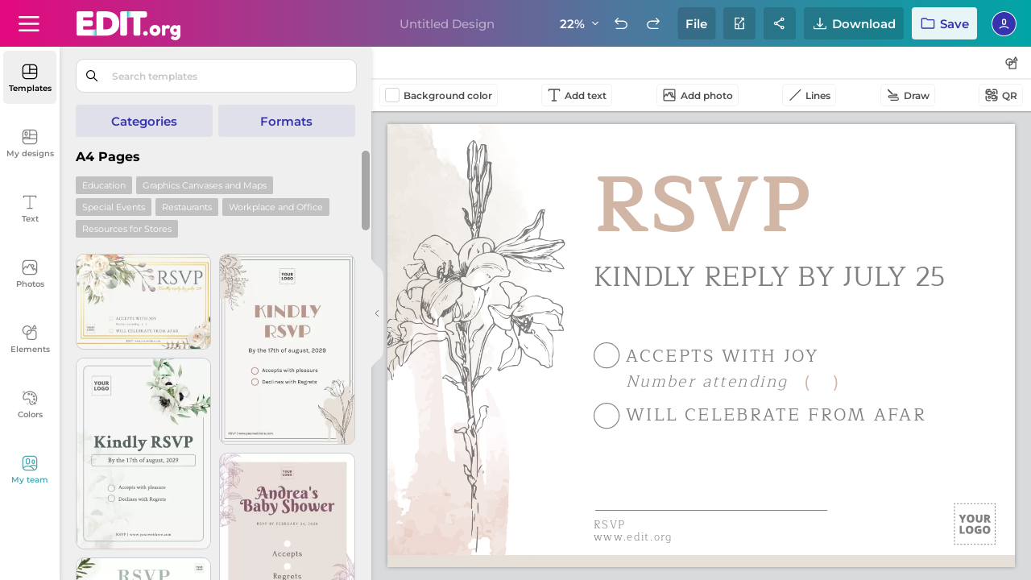

--- FILE ---
content_type: text/html; charset=utf-8
request_url: https://edit.org/edit/all/1pf7d36gq
body_size: 31731
content:



<!DOCTYPE html>
<html lang="en">
<head>
<meta name="robots" content="noindex, nofollow">
<meta charset="utf-8">
<meta http-equiv="X-UA-Compatible" content="IE=edge">
 
<meta name="viewport" content="width=device-width, initial-scale=1.0, maximum-scale=1.0, user-scalable=no">
<link rel="preconnect dns-prefetch" href="https://d2vr64fd62ajh5.cloudfront.net">
<link rel="preload" href="https://d2vr64fd62ajh5.cloudfront.net/d/load-img/favicon.svg" as="image">
<link rel="preload" href="/d/assets/css/style_editor_first_critical.css?act=24-11-2025-16-02-40" as="style" onload="this.onload=null;this.rel='stylesheet'">
<noscript>
<link rel="stylesheet" href="/d/assets/css/style_editor_first_critical.css?act=24-11-2025-16-02-40">
</noscript>


<link rel="preconnect dns-prefetch" href="https://fonts.gstatic.com">
<link rel="preload" href="https://d2vr64fd62ajh5.cloudfront.net/edit1.org/d/editor/popups/login-11-2025-web.webp" as="image">
<link rel="preload" href="/d/editor/popups/go-premium-en.webp" as="image">
<link rel="preload" href="https://d2vr64fd62ajh5.cloudfront.net/img/sprite_fuentes22.webp" as="image">
<script>
value_first_visit = '';
	
test_download = "before"; // desactivar0 >>
test_download = "after"; 

/*

// popup_getcongratulations('mktPersonal', 'downloaded');
window.onerror = function (message, source, lineno, colno, error) { 
const errorToSend = `${error?.name || 'Error'}: ${message} | ${source}:Line ${lineno}, Col ${colno} | ${window.location.href}`;
console.error("Error global capturado:", errorToSend);
if (dominio === 'edit1.org') {
  tippyCreate(errorToSend, "btn-contact-support", 15000);
  }
  fetch('/_saveErrors.php', {
  method: 'POST',
  headers: { 'Content-Type': 'application/x-www-form-urlencoded' },
  body: `error_to_send=${encodeURIComponent(`send_error_to_log_ini: ${errorToSend}`)}`
  }).catch(err => console.error('Error sending error to log:', err));

  // return true; // evita que el error se propague más
};

*/

console.log = function () { };
console.groupCollapsed = function () { };
console.trace = function () { };
console.groupEnd = function () { }; 
</script>
<title>A4 RSVP Invitations Invitations</title>
<link rel="canonical" href="https://edit.org" /><link rel="apple-touch-icon" sizes="180x180" href="https://d2vr64fd62ajh5.cloudfront.net/d/favicon/apple-touch-icon.png">
<link rel="icon" type="image/png" sizes="32x32" href="https://d2vr64fd62ajh5.cloudfront.net/d/favicon/favicon-32x32.png">
<link rel="icon" type="image/png" sizes="192x192" href="https://d2vr64fd62ajh5.cloudfront.net/d/favicon/android-chrome-192x192.png">
<link rel="icon" type="image/png" sizes="16x16" href="https://d2vr64fd62ajh5.cloudfront.net/d/favicon/favicon-16x16.png">
<meta name="MobileOptimized" content="width" />
<meta name="HandheldFriendly" content="true" />
<meta http-equiv="X-UA-Compatible" content="IE=edge" />
<meta name="mobile-web-app-capable" content="yes" />
<meta name="apple-mobile-web-app-title" content="EDIT.org" />
<meta name="apple-mobile-web-app-capable" content="yes" />
<meta name="theme-color" content="#cf0873"/><meta name="p:domain_verify" content="2aa424937bbf2b33d3fb67b7bcf43405"/>
<meta property="og:image" content="https://edit.org/editor/json/2023/04/19/b/0/b08645fdc2aa0fb62381b8a639510f35.jpg"/>
<link rel="image_src" href="https://edit.org/editor/json/2023/04/19/b/0/b08645fdc2aa0fb62381b8a639510f35.jpg"/>
<style>

.tooltipSelectFormat .selectDesign .overflowSelect .new_categories.listModules .new_categories_sub .blend-block.new-style-categories .img-frame{height:auto !important;}





#suscriptionPremium3.plans-new-tooltip.scrollingWrap #NewPayments #suscriptionPremium2 .scrollingBox .simplebar-content .plans-box-wide .col .title-tabs-plans .tabs-plans button .discount{white-space: nowrap;}

@media (max-width: 414px) {
    #suscriptionPremium3.plans-new-tooltip.scrollingWrap #NewPayments #suscriptionPremium2 .scrollingBox .simplebar-content .plans-box-wide .col .title-tabs-plans .tabs-plans button .discount {
        right: -10px;
    }
}


@media (max-width: 800px) {

.sizeTrialCancel
{
display: block !important;
margin-top: -10px !important;
font-weight: 700 !important;
}

}


#suscriptionPremium3.plans-new-tooltip.scrollingWrap #NewPayments #suscriptionPremium2 .scrollingBox .simplebar-content .plans-box-wide .col .title-tabs-plans .tabs-plans button .discount {
    margin: 0;
    font-size: 10px;
    font-weight: 600;
    color: #fff;
    padding: 5px 10px;
    background: #3533ad;
    top: -18px;
    position: absolute;
    right: -30px;
    z-index: 99;
    -webkit-border-radius: 30px;
    -moz-border-radius: 30px;
    border-radius: 30px;
    display: none;
}
#suscriptionPremium3.plans-new-tooltip.scrollingWrap #NewPayments #suscriptionPremium2 .scrollingBox .simplebar-content .plans-box-wide .col .title-tabs-plans .tabs-plans button.active .discount {
    display: block;
}


#suscriptionPremium3.plans-new-tooltip.scrollingWrap #NewPayments #suscriptionPremium2 .scrollingBox .simplebar-content .plans-box-wide .col .title-tabs-plans .tabs-plans button .discount
 {
display:block ! important;
 }


.page-preview[draggable="true"] {
    cursor: move;
}

.page-preview:hover {
    opacity: 0.8;
}

/* Estilo mientras se arrastra */
.page-preview.dragging {
    opacity: 0.5;
}

/* Indicador de zona de drop */
.page-preview.drag-over {
    border: 2px dashed #007bff;
}



#free_plan:hover {
  opacity: 1 !important;
}


#btnAgrupar2,#btnAgruparSameText
{
display:none;

}

/*
@media (max-width: 640px) {
    header {
        height: 42px !important;
    }
	
	
	    .workspace #toolsWork.toolsWork {
        height: 64px !important;
    } 
	
	
	    .workspace #toolsWork.toolsWork .toolContent {
        height: 32px !important;

    }
	
	
	.workspace #toolsWork.toolsWork .side-tools {

        height: 32px !important;
	}
	
	
	    .sidebar .sidebarMenu {
        height: 40px !important;
    }
	

	.toolsWork .toolContent .masktoolContent {
    
    height: 32px !important; 
}
	
    body.pc .frame-overflow section .workspace .workspace-section, body.mac .frame-overflow section .workspace .workspace-section {
        height: calc(100% - 70px) !important;
    }


	    .sidebar .sidebarMenu .sideBarNav button {
        padding: 10px !important;
        height: 40px !important;
        width: 40px !important;
    }

    body.pc .frame-overflow section .workspace, body.mac .frame-overflow section .workspace {
        height: calc(100% - 30px) !important;
    }
}


	
}

*/


#NewPayments #suscriptionPremium2.payment_redesign .double-pages.pasarela .col:first-of-type.distribute-pay-info .top-popup-pay .new-plan-teams .grid-box .box .top-box ul li.feature_payments_inactive {
 
    display: none;
}


#terms_checkbox
{
display:none !important;

}

.price-updated {
  animation: blurFade 1s ease-out;
}

@keyframes blurFade {
  0% {
    opacity: 1;
    filter: blur(8px);
  }
  100% {
    opacity: 1;
    filter: blur(0);
  }
}


#small_download_hires
{

	display:none;
}

#NewPayments #suscriptionPremium2.payment_redesign .double-pages.pasarela .col:first-of-type.distribute-pay-info .top-popup-pay .new-plan-teams .grid-box .box .top-box h2 {
  min-height: 68px;
}

.scrollingWrap .scrollingBox .tooltipBox.get-premium.newDownloadFile.boxShareDesign.share-group-system .double-share .colit .box-fila-select .select-invite .black_color {
  color: #000 !important;
}



#NewPayments #suscriptionPremium2.payment_redesign .double-pages.pasarela .col .newCheck label #save_yearly {
  
  font-size: 14px !important;
}

.scrollingWrap.re-design-forma-popup#selectordeFormatos #downloadfile {
  max-width: calc(302px - 30px) !important;
}

#NewPayments #suscriptionPremium2.payment_redesign .double-pages.pasarela .col .newCheck label .box span:last-of-type {
  font-size: 14px;
  text-transform: none;
  font-weight: 700;
  margin-top: 6px;
  
  }



.newRegisterImage.testing-register-free .newregistro-box .blockMin .fb-google a:first-of-type {
  order: 1 !important;
}



.newRegisterImage.testing-register-free .newregistro-box .blockMin .fb-google a:nth-of-type(2) {
  order: 3 !important;
}



.newRegisterImage.testing-register-free .newregistro-box .blockMin .fb-google button {
  order: 2 !important;
}

#loading_initial {
position:absolute;top:0;left:0;width:100%;height: 100%;background:white;display: flex;align-items: center;justify-content: center;z-index:999999999999999; animation: heartbeat 1s infinite; /* Duración de 1 segundo, se repite infinitamente */ 
}
@keyframes heartbeat {
  0%, 100% {
  transform: scale(1);
  }
  50% {
  transform: scale(1.1); 
  }
}

@font-face{font-family:'Abril-Fatface'; font-display:swap;src:url('https://edit.org/editor/ttf/AbrilFatface-Regular.ttf')format('truetype');}@font-face{font-family:'Airstream'; font-display:swap;src:url('https://edit.org/editor/ttf/Airstream.woff')format('opentype');}@font-face{font-family:'Aldrich'; font-display:swap;src:url('https://edit.org/editor/ttf/Aldrich.ttf')format('truetype');}@font-face{font-family:'Alegreya-Sans-Black'; font-display:swap;src:url('https://edit.org/editor/ttf/Alegreya-Sans-Black.ttf')format('truetype');}@font-face{font-family:'Alegreya-Sans-Thin'; font-display:swap;src:url('https://edit.org/editor/ttf/Alegreya-Sans-Thin.ttf')format('truetype');}@font-face{font-family:'Alegreya-Sans'; font-display:swap;src:url('https://edit.org/editor/ttf/Alegreya-Sans.ttf')format('truetype');}@font-face{font-family:'AlfaSlab-One'; font-display:swap;src:url('https://edit.org/editor/ttf/AlfaSlabOne-Regular.ttf')format('truetype');}@font-face{font-family:'Alice'; font-display:swap;src:url('https://edit.org/editor/ttf/Alice.ttf')format('truetype');}@font-face{font-family:'Alike-Regular'; font-display:swap;src:url('https://edit.org/editor/ttf/Alike-Regular.ttf')format('truetype');}@font-face{font-family:'AllertaStencilRegular'; font-display:swap;src:url('https://edit.org/editor/ttf/AllertaStencil-Regular.ttf')format('truetype');}@font-face{font-family:'Allura-Regular'; font-display:swap;src:url('https://edit.org/editor/ttf/Allura-Regular.ttf')format('truetype');}@font-face{font-family:'Alpha-Echo'; font-display:swap;src:url('https://edit.org/editor/ttf/Alpha-Echo.woff')format('opentype');}@font-face{font-family:'Amatic-SC-Regular'; font-display:swap;src:url('https://edit.org/editor/ttf/AmaticSC-Regular.ttf')format('truetype');}@font-face{font-family:'Antic-Regular'; font-display:swap;src:url('https://edit.org/editor/ttf/Antic-Regular.ttf')format('truetype');}@font-face{font-family:'Anton'; font-display:swap;src:url('https://edit.org/editor/ttf/Anton-Regular.ttf')format('truetype');}@font-face{font-family:'Archistico'; font-display:swap;src:url('https://edit.org/editor/ttf/Archistico.ttf')format('truetype');}@font-face{font-family:'Architects_Daughter'; font-display:swap;src:url('https://edit.org/editor/ttf/ArchitectsDaughter-Regular.ttf')format('truetype');}@font-face{font-family:'Arimo-Regular'; font-display:swap;src:url('https://edit.org/editor/ttf/Arimo-Regular.ttf')format('truetype');}@font-face{font-family:'Arvo-Regular'; font-display:swap;src:url('https://edit.org/editor/ttf/Arvo-Regular.ttf')format('truetype');}@font-face{font-family:'Baloo-Tamma'; font-display:swap;src:url('https://edit.org/editor/ttf/Baloo-Tamma.ttf')format('truetype');}@font-face{font-family:'Bearpaw'; font-display:swap;src:url('https://edit.org/editor/ttf/Bearpaw.ttf')format('truetype');}@font-face{font-family:'BerkshireSwash-Regular'; font-display:swap;src:url('https://edit.org/editor/ttf/BerkshireSwash-Regular.ttf')format('truetype');}@font-face{font-family:'Billabong'; font-display:swap;src:url('https://edit.org/editor/ttf/Billabong.woff')format('opentype');}@font-face{font-family:'Blackjack'; font-display:swap;src:url('https://edit.org/editor/ttf/blackjack.woff')format('opentype');}@font-face{font-family:'BlackOpsOne-Regular'; font-display:swap;src:url('https://edit.org/editor/ttf/BlackOpsOne-Regular.ttf')format('truetype');}@font-face{font-family:'BodoniXT'; font-display:swap;src:url('https://edit.org/editor/ttf/BodoniXT.ttf')format('truetype');}@font-face{font-family:'Boston-traffic'; font-display:swap;src:url('https://edit.org/editor/ttf/boston-traffic.woff')format('opentype');}@font-face{font-family:'Bungee-Shade'; font-display:swap;src:url('https://edit.org/editor/ttf/Bungee-Shade.ttf')format('truetype');}@font-face{font-family:'CabinSketch-Regular'; font-display:swap;src:url('https://edit.org/editor/ttf/CabinSketch-Regular.ttf')format('truetype');}@font-face{font-family:'Capture_it'; font-display:swap;src:url('https://edit.org/editor/ttf/Capture_it.woff')format('opentype');}@font-face{font-family:'Carousel'; font-display:swap;src:url('https://edit.org/editor/ttf/carousel.woff')format('opentype');}@font-face{font-family:'Caveat-Brush'; font-display:swap;src:url('https://edit.org/editor/ttf/Caveat-Brush.ttf')format('truetype');}@font-face{font-family:'CaviarDreams'; font-display:swap;src:url('https://edit.org/editor/ttf/CaviarDreams.woff')format('opentype');}@font-face{font-family:'Chivo-Black'; font-display:swap;src:url('https://edit.org/editor/ttf/Chivo-Black.ttf')format('truetype');}@font-face{font-family:'Chivo'; font-display:swap;src:url('https://edit.org/editor/ttf/Chivo-Regular.ttf')format('truetype');}@font-face{font-family:'Christmas-ILove'; font-display:swap;src:url('https://edit.org/editor/ttf/Christmas-ILoveChristmas.ttf')format('truetype');}@font-face{font-family:'Christmas-Mountains'; font-display:swap;src:url('https://edit.org/editor/ttf/Christmas-Mountains.ttf')format('truetype');}@font-face{font-family:'Christmas-Santa'; font-display:swap;src:url('https://edit.org/editor/ttf/Christmas-SantaSleigh.ttf')format('truetype');}@font-face{font-family:'Press-Start'; font-display:swap;src:url('https://edit.org/editor/ttf/PressStart2P-Regular.ttf')format('truetype');}@font-face{font-family:'Cinzel-Regular'; font-display:swap;src:url('https://edit.org/editor/ttf/Cinzel-Regular.ttf')format('truetype');}@font-face{font-family:'Clutchee'; font-display:swap;src:url('https://edit.org/editor/ttf/clutchee.woff')format('opentype');}@font-face{font-family:'Codystar-Regular'; font-display:swap;src:url('https://edit.org/editor/ttf/Codystar-Regular.ttf')format('truetype');}@font-face{font-family:'Collegiate'; font-display:swap;src:url('https://edit.org/editor/ttf/collegiate.woff')format('opentype');}@font-face{font-family:'Comic-zine-ot'; font-display:swap;src:url('https://edit.org/editor/ttf/comic-zine-ot.woff')format('opentype');}@font-face{font-family:'ComingSoon-Regular'; font-display:swap;src:url('https://edit.org/editor/ttf/ComingSoon-Regular.ttf')format('truetype');}@font-face{font-family:'CooperHewitt-Book'; font-display:swap;src:url('https://edit.org/editor/woff/CooperHewitt-Book.otf')format('woff');}@font-face{font-family:'Cormorant-'; font-display:swap;src:url('https://edit.org/editor/ttf/Cormorant-Medium.ttf')format('truetype');}@font-face{font-family:'Courgette-Regular'; font-display:swap;src:url('https://edit.org/editor/ttf/Courgette-Regular.ttf')format('truetype');}@font-face{font-family:'CraftyGirls'; font-display:swap;src:url('https://edit.org/editor/ttf/CraftyGirls.ttf')format('truetype');}@font-face{font-family:'Creepster-Regular'; font-display:swap;src:url('https://edit.org/editor/ttf/Creepster-Regular.ttf')format('truetype');}@font-face{font-family:'Crimson-Text-Bold'; font-display:swap;src:url('https://edit.org/editor/ttf/CrimsonText-Bold.ttf')format('truetype');}@font-face{font-family:'CrimsonText-Regular'; font-display:swap;src:url('https://edit.org/editor/ttf/CrimsonText-Regular.ttf')format('truetype');}@font-face{font-family:'Crushed-Regular'; font-display:swap;src:url('https://edit.org/editor/ttf/Crushed-Regular.ttf')format('truetype');}@font-face{font-family:'Diplomata'; font-display:swap;src:url('https://edit.org/editor/ttf/Diplomata-Regular.ttf')format('truetype');}@font-face{font-family:'DroidSerif-Regular'; font-display:swap;src:url('https://edit.org/editor/ttf/DroidSerif-Regular.ttf')format('truetype');}@font-face{font-family:'DrSugiyama-Regular'; font-display:swap;src:url('https://edit.org/editor/ttf/DrSugiyama-Regular.ttf')format('truetype');}@font-face{font-family:'EBGaramond-Regular'; font-display:swap;src:url('https://edit.org/editor/ttf/EBGaramond-Regular.ttf')format('truetype');}@font-face{font-family:'Economica-Regular'; font-display:swap;src:url('https://edit.org/editor/ttf/Economica-Regular.ttf')format('truetype');}@font-face{font-family:'EmilysCandy-Regular'; font-display:swap;src:url('https://edit.org/editor/ttf/EmilysCandy-Regular.ttf')format('truetype');}@font-face{font-family:'Exo-Regular'; font-display:swap;src:url('https://edit.org/editor/ttf/Exo-Regular.ttf')format('truetype');}@font-face{font-family:'Exotica'; font-display:swap;src:url('https://edit.org/editor/ttf/exotica.woff')format('opentype');}@font-face{font-family:'Faster-One'; font-display:swap;src:url('https://edit.org/editor/ttf/Faster-One.ttf')format('truetype');}@font-face{font-family:'FFF_Tusj'; font-display:swap;src:url('https://edit.org/editor/ttf/FFF_Tusj.woff')format('opentype');}@font-face{font-family:'FontleroyBrown'; font-display:swap;src:url('https://edit.org/editor/ttf/FontleroyBrown.woff')format('opentype');}@font-face{font-family:'Forum-Regular'; font-display:swap;src:url('https://edit.org/editor/ttf/Forum-Regular.ttf')format('truetype');}@font-face{font-family:'FredokaOne-Regular'; font-display:swap;src:url('https://edit.org/editor/ttf/FredokaOne-Regular.ttf')format('truetype');}@font-face{font-family:'Geo'; font-display:swap;src:url('https://edit.org/editor/ttf/Geo.ttf')format('truetype');}@font-face{font-family:'GermaniaOne-Regular'; font-display:swap;src:url('https://edit.org/editor/ttf/GermaniaOne-Regular.ttf')format('truetype');}@font-face{font-family:'Gidole-Regular'; font-display:swap;src:url('https://edit.org/editor/woff/Gidole-Regular.otf')format('woff');}@font-face{font-family:'GlacialIndifference-Regular'; font-display:swap;src:url('https://edit.org/editor/woff/GlacialIndifference-Regular.otf')format('woff');}@font-face{font-family:'GlassAntiqua-Regular'; font-display:swap;src:url('https://edit.org/editor/ttf/GlassAntiqua-Regular.ttf')format('truetype');}@font-face{font-family:'Glegoo-Regular'; font-display:swap;src:url('https://edit.org/editor/ttf/Glegoo-Regular.ttf')format('truetype');}@font-face{font-family:'GochiHand-Regular'; font-display:swap;src:url('https://edit.org/editor/ttf/GochiHand-Regular.ttf')format('truetype');}@font-face{font-family:'GoodDog'; font-display:swap;src:url('https://edit.org/editor/ttf/GoodDog.woff')format('opentype');}@font-face{font-family:'Graduate-Regular'; font-display:swap;src:url('https://edit.org/editor/ttf/Graduate-Regular.ttf')format('truetype');}@font-face{font-family:'Grafolita'; font-display:swap;src:url('https://edit.org/editor/ttf/grafolita.woff')format('opentype');}@font-face{font-family:'GrandHotel-Regular'; font-display:swap;src:url('https://edit.org/editor/woff/GrandHotel-Regular.otf')format('woff');}@font-face{font-family:'GreatVibes-Regular'; font-display:swap;src:url('https://edit.org/editor/ttf/GreatVibes-Regular.ttf')format('truetype');}@font-face{font-family:'Gruppo-Regular'; font-display:swap;src:url('https://edit.org/editor/ttf/Gruppo-Regular.ttf')format('truetype');}@font-face{font-family:'Hanalei'; font-display:swap;src:url('https://edit.org/editor/ttf/hanalei.woff')format('opentype');}@font-face{font-family:'Hellovetica'; font-display:swap;src:url('https://edit.org/editor/ttf/Hellovetica.woff')format('opentype');}@font-face{font-family:'Henry-Morgan-Hand'; font-display:swap;src:url('https://edit.org/editor/ttf/HenryMorganHand.woff')format('opentype');}@font-face{font-family:'IMFell-Double-Pica'; font-display:swap;src:url('https://edit.org/editor/ttf/IMFell-Double-Pica.ttf')format('truetype');}@font-face{font-family:'IMFellFrench'; font-display:swap;src:url('https://edit.org/editor/ttf/IMFellFrench.ttf')format('truetype');}@font-face{font-family:'Impact-Label'; font-display:swap;src:url('https://edit.org/editor/ttf/Impact_Label.woff')format('opentype');}@font-face{font-family:'Inconsolata-Bold'; font-display:swap;src:url('https://edit.org/editor/ttf/Inconsolata-Bold.ttf')format('truetype');}@font-face{font-family:'Inconsolata'; font-display:swap;src:url('https://edit.org/editor/ttf/Inconsolata-Regular.ttf')format('truetype');}@font-face{font-family:'JosefinSans'; font-display:swap;src:url('https://edit.org/editor/ttf/JosefinSans.ttf')format('truetype');}@font-face{font-family:'JosefinSlab'; font-display:swap;src:url('https://edit.org/editor/ttf/JosefinSlab.ttf')format('truetype');}@font-face{font-family:'Journal'; font-display:swap;src:url('https://edit.org/editor/ttf/journal.woff')format('opentype');}@font-face{font-family:'Jriha'; font-display:swap;src:url('https://edit.org/editor/ttf/jriha.woff')format('opentype');}@font-face{font-family:'JuliusSansOne'; font-display:swap;src:url('https://edit.org/editor/ttf/JuliusSansOne.ttf')format('truetype');}@font-face{font-family:'Karla-Bold'; font-display:swap;src:url('https://edit.org/editor/ttf/Karla-Bold.ttf')format('truetype');}@font-face{font-family:'Karla'; font-display:swap;src:url('https://edit.org/editor/ttf/Karla-Regular.ttf')format('truetype');}@font-face{font-family:'KaushanScript-Regular'; font-display:swap;src:url('https://edit.org/editor/ttf/KaushanScript-Regular.ttf')format('truetype');}@font-face{font-family:'Kingthings'; font-display:swap;src:url('https://edit.org/editor/ttf/Kingthings.woff')format('opentype');}@font-face{font-family:'KiteOne-Regular'; font-display:swap;src:url('https://edit.org/editor/ttf/KiteOne-Regular.ttf')format('truetype');}@font-face{font-family:'Knewave'; font-display:swap;src:url('https://edit.org/editor/ttf/knewave.ttf')format('truetype');}@font-face{font-family:'Lato'; font-display:swap;src:url('https://edit.org/editor/ttf/Lato.ttf')format('truetype');}@font-face{font-family:'Libre-Baskerville'; font-display:swap;src:url('https://edit.org/editor/ttf/LibreBaskerville-Regular.ttf')format('truetype');}@font-face{font-family:'Lilita-One'; font-display:swap;src:url('https://edit.org/editor/ttf/LilitaOne-Regular.ttf')format('truetype');}@font-face{font-family:'Lime-Light'; font-display:swap;src:url('https://edit.org/editor/ttf/Limelight-Regular.ttf')format('truetype');}@font-face{font-family:'Lobster'; font-display:swap;src:url('https://edit.org/editor/ttf/lobster.woff')format('opentype');}@font-face{font-family:'Lora'; font-display:swap;src:url('https://edit.org/editor/ttf/Lora-Regular.ttf')format('truetype');}@font-face{font-family:'Lustria'; font-display:swap;src:url('https://edit.org/editor/ttf/Lustria-Regular.ttf')format('truetype');}@font-face{font-family:'Luthier'; font-display:swap;src:url('https://edit.org/editor/ttf/Luthier-Regular.ttf')format('truetype');}@font-face{font-family:'Megrim'; font-display:swap;src:url('https://edit.org/editor/ttf/Megrim.ttf')format('truetype');}@font-face{font-family:'Merriweather'; font-display:swap;src:url('https://edit.org/editor/ttf/Merriweather-Regular.ttf')format('truetype');}@font-face{font-family:'Molot'; font-display:swap;src:url('https://edit.org/editor/ttf/Molot.woff')format('opentype');}@font-face{font-family:'Montserrat-Black'; font-display:swap;src:url('https://edit.org/editor/ttf/Montserrat-Black.ttf')format('truetype');}@font-face{font-family:'Montserrat-Thin'; font-display:swap;src:url('https://edit.org/editor/ttf/Montserrat-Thin.ttf')format('truetype');}@font-face{font-family:'Museo'; font-display:swap;src:url('https://edit.org/editor/ttf/museo.woff')format('opentype');}@font-face{font-family:'Neord'; font-display:swap;src:url('https://edit.org/editor/ttf/NEORD.woff')format('opentype');}@font-face{font-family:'New-Rocker'; font-display:swap;src:url('https://edit.org/editor/ttf/New-Rocker.ttf')format('truetype');}@font-face{font-family:'Nixie-One'; font-display:swap;src:url('https://edit.org/editor/ttf/Nixie-One.ttf')format('truetype');}@font-face{font-family:'Nunito-Black'; font-display:swap;src:url('https://edit.org/editor/ttf/Nunito-Black.ttf')format('truetype');}@font-face{font-family:'Nunito'; font-display:swap;src:url('https://edit.org/editor/ttf/Nunito.ttf')format('truetype');}@font-face{font-family:'Old-Standard-Bold'; font-display:swap;src:url('https://edit.org/editor/ttf/Old-Standard-Bold.ttf')format('truetype');}@font-face{font-family:'Old-Standard'; font-display:swap;src:url('https://edit.org/editor/ttf/Old-Standard-Regular.ttf')format('truetype');}@font-face{font-family:'Oleo-Script'; font-display:swap;src:url('https://edit.org/editor/ttf/Oleo-Script-Regular.ttf')format('truetype');}@font-face{font-family:'OpenSans-Regular'; font-display:swap;src:url('https://edit.org/editor/ttf/OpenSans-Regular.ttf')format('truetype');}@font-face{font-family:'Oregano'; font-display:swap;src:url('https://edit.org/editor/ttf/Oregano-Regular.ttf')format('truetype');}@font-face{font-family:'Oswald-Bold'; font-display:swap;src:url('https://edit.org/editor/ttf/Oswald-Bold.ttf')format('truetype');}@font-face{font-family:'Oswald-Light'; font-display:swap;src:url('https://edit.org/editor/ttf/Oswald-Light.ttf')format('truetype');}@font-face{font-family:'Over-The-Rainbow'; font-display:swap;src:url('https://edit.org/editor/ttf/Over-the-Rainbow.ttf')format('truetype');}@font-face{font-family:'Pacifico'; font-display:swap;src:url('https://edit.org/editor/ttf/Pacifico-Regular.ttf')format('truetype');}@font-face{font-family:'Pacifico-Regular'; font-display:swap;src:url('https://edit.org/editor/ttf/Pacifico-Regular.ttf')format('truetype');}@font-face{font-family:'Parisienne-Regular'; font-display:swap;src:url('https://edit.org/editor/ttf/Parisienne-Regular.ttf')format('truetype');}@font-face{font-family:'Permanent-Marker'; font-display:swap;src:url('https://edit.org/editor/ttf/PermanentMarker.woff')format('opentype');}@font-face{font-family:'Pinyon-Script-Regular'; font-display:swap;src:url('https://edit.org/editor/ttf/Pinyon-Script-Regular.ttf')format('truetype');}@font-face{font-family:'Playfair-Display-Black'; font-display:swap;src:url('https://edit.org/editor/ttf/PlayfairDisplay-Black.ttf')format('truetype');}@font-face{font-family:'Playfair-Display'; font-display:swap;src:url('https://edit.org/editor/ttf/PlayfairDisplay-Regular.ttf')format('truetype');}@font-face{font-family:'Podkova-ExtraBold'; font-display:swap;src:url('https://edit.org/editor/ttf/Podkova-ExtraBold.ttf')format('truetype');}@font-face{font-family:'Podkova'; font-display:swap;src:url('https://edit.org/editor/ttf/Podkova.ttf')format('truetype');}@font-face{font-family:'Prata'; font-display:swap;src:url('https://edit.org/editor/ttf/Prata-Regular.ttf')format('truetype');}@font-face{font-family:'Press-Start-'; font-display:swap;src:url('https://edit.org/editor/ttf/Press-Start-2P.ttf')format('truetype');}@font-face{font-family:'Princess-Sofia'; font-display:swap;src:url('https://edit.org/editor/ttf/Princess-Sofia.ttf')format('truetype');}@font-face{font-family:'PT-Sans'; font-display:swap;src:url('https://edit.org/editor/ttf/PT-Sans.ttf')format('truetype');}@font-face{font-family:'PT-Seri'; font-display:swap;src:url('https://edit.org/editor/ttf/PT-Seri.ttf')format('truetype');}@font-face{font-family:'Quando'; font-display:swap;src:url('https://edit.org/editor/ttf/Quando.ttf')format('truetype');}@font-face{font-family:'Quattrocento'; font-display:swap;src:url('https://edit.org/editor/ttf/Quattrocento.ttf')format('truetype');}@font-face{font-family:'Quicksand'; font-display:swap;src:url('https://edit.org/editor/ttf/Quicksand.ttf')format('truetype');}@font-face{font-family:'Racing-Sans-One'; font-display:swap;src:url('https://edit.org/editor/ttf/Racing-Sans-One.ttf')format('truetype');}@font-face{font-family:'Raleway-Black'; font-display:swap;src:url('https://edit.org/editor/ttf/Raleway-Black.ttf')format('truetype');}@font-face{font-family:'Raleway-Thin'; font-display:swap;src:url('https://edit.org/editor/ttf/Raleway-Thin.ttf')format('truetype');}@font-face{font-family:'Raleway'; font-display:swap;src:url('https://edit.org/editor/ttf/Raleway.ttf')format('truetype');}@font-face{font-family:'Ribeye'; font-display:swap;src:url('https://edit.org/editor/ttf/Ribeye.ttf')format('truetype');}@font-face{font-family:'Roboto-Condensed'; font-display:swap;src:url('https://edit.org/editor/ttf/Roboto-Condensed-Regular.ttf')format('truetype');}@font-face{font-family:'Roboto'; font-display:swap;src:url('https://edit.org/editor/ttf/Roboto.woff')format('opentype');}@font-face{font-family:'Rock-Salt'; font-display:swap;src:url('https://edit.org/editor/ttf/Rock-Salt.ttf')format('truetype');}@font-face{font-family:'Rosario'; font-display:swap;src:url('https://edit.org/editor/ttf/Rosario.ttf')format('truetype');}@font-face{font-family:'Rothenbg'; font-display:swap;src:url('https://edit.org/editor/ttf/rothenbg.woff')format('opentype');}@font-face{font-family:'Rubik-Black'; font-display:swap;src:url('https://edit.org/editor/ttf/Rubik-Black.ttf')format('truetype');}@font-face{font-family:'Rubik'; font-display:swap;src:url('https://edit.org/editor/ttf/Rubik-Medium.ttf')format('truetype');}@font-face{font-family:'Rubik-Mono-One'; font-display:swap;src:url('https://edit.org/editor/ttf/Rubik-Mono-One.ttf')format('truetype');}@font-face{font-family:'RubikMono'; font-display:swap;src:url('https://edit.org/editor/ttf/RubikMonoOne-Regular.ttf')format('truetype');}@font-face{font-family:'Rye'; font-display:swap;src:url('https://edit.org/editor/ttf/Rye.ttf')format('truetype');}@font-face{font-family:'Sacramento'; font-display:swap;src:url('https://edit.org/editor/ttf/Sacramento.ttf')format('truetype');}@font-face{font-family:'Sanchez'; font-display:swap;src:url('https://edit.org/editor/ttf/Sanchez.ttf')format('truetype');}@font-face{font-family:'Satisfy'; font-display:swap;src:url('https://edit.org/editor/ttf/Satisfy.ttf')format('truetype');}@font-face{font-family:'Schoolbell'; font-display:swap;src:url('https://edit.org/editor/ttf/Schoolbell.ttf')format('truetype');}@font-face{font-family:'SEASRN'; font-display:swap;src:url('https://edit.org/editor/ttf/SEASRN.woff')format('opentype');}@font-face{font-family:'Shadows-Into'; font-display:swap;src:url('https://edit.org/editor/ttf/Shadows-Into.ttf')format('truetype');}@font-face{font-family:'Signika-Bold'; font-display:swap;src:url('https://edit.org/editor/ttf/Signika-Bold.ttf')format('truetype');}@font-face{font-family:'Signika'; font-display:swap;src:url('https://edit.org/editor/ttf/Signika.ttf')format('truetype');}@font-face{font-family:'Sniglet-Extra'; font-display:swap;src:url('https://edit.org/editor/ttf/Sniglet-Extra.ttf')format('truetype');}@font-face{font-family:'Sniglet'; font-display:swap;src:url('https://edit.org/editor/ttf/Sniglet.ttf')format('truetype');}@font-face{font-family:'Source-Sans-Pro'; font-display:swap;src:url('https://edit.org/editor/ttf/Source-Sans-Pro.ttf')format('truetype');}@font-face{font-family:'Source-Serif-Pro'; font-display:swap;src:url('https://edit.org/editor/ttf/Source-Serif-Pro.ttf')format('truetype');}@font-face{font-family:'Space-Mono-Bold'; font-display:swap;src:url('https://edit.org/editor/ttf/SpaceMono-Bold.ttf')format('truetype');}@font-face{font-family:'Space-Mono'; font-display:swap;src:url('https://edit.org/editor/ttf/SpaceMono-Regular.ttf')format('truetype');}@font-face{font-family:'Special-Elite'; font-display:swap;src:url('https://edit.org/editor/ttf/Special-Elite.ttf')format('truetype');}@font-face{font-family:'Suez-One'; font-display:swap;src:url('https://edit.org/editor/ttf/Suez-One.ttf')format('truetype');}@font-face{font-family:'Tenor-Sans'; font-display:swap;src:url('https://edit.org/editor/ttf/Tenor-Sans.ttf')format('truetype');}@font-face{font-family:'Text-Me-One'; font-display:swap;src:url('https://edit.org/editor/ttf/Text-Me-One.ttf')format('truetype');}@font-face{font-family:'Trocchi'; font-display:swap;src:url('https://edit.org/editor/ttf/Trocchi.ttf')format('truetype');}@font-face{font-family:'Ubuntu-Bold'; font-display:swap;src:url('https://edit.org/editor/ttf/Ubuntu-Bold.ttf')format('truetype');}@font-face{font-family:'Ubuntu-Light'; font-display:swap;src:url('https://edit.org/editor/ttf/Ubuntu-Light.ttf')format('truetype');}@font-face{font-family:'Windsong'; font-display:swap;src:url('https://edit.org/editor/ttf/Windsong.woff')format('opentype');}@font-face{font-family:'Work-Sans-Black'; font-display:swap;src:url('https://edit.org/editor/ttf/WorkSans-Black.ttf')format('truetype');}@font-face{font-family:'Work-Sans'; font-display:swap;src:url('https://edit.org/editor/ttf/WorkSans-Medium.ttf')format('truetype');}@font-face{font-family:'Acme-Regular'; font-display:swap;src:url('https://edit.org/editor/ttf/Acme-Regular.ttf')format('truetype');}@font-face{font-family:'FrancoisOne'; font-display:swap;src:url('https://edit.org/editor/ttf/FrancoisOne.ttf')format('truetype');}@font-face{font-family:'Kollektif'; font-display:swap;src:url('https://edit.org/editor/ttf/Kollektif.ttf')format('truetype');}@font-face{font-family:'Kollektif-Bold'; font-display:swap;src:url('https://edit.org/editor/ttf/Kollektif-Bold.ttf')format('truetype');}@font-face{font-family:'FiraSansExtraCondensed-Thin'; font-display:swap;src:url('https://edit.org/editor/ttf/FiraSansExtraCondensed-Thin.ttf')format('truetype');}@font-face{font-family:'FiraSansExtraCondensed'; font-display:swap;src:url('https://edit.org/editor/ttf/FiraSansExtraCondensed.ttf')format('truetype');}@font-face{font-family:'FiraSansExtraCondensed-Bold'; font-display:swap;src:url('https://edit.org/editor/ttf/FiraSansExtraCondensed-Bold.ttf')format('truetype');}@font-face{font-family:'FiraSansExtraCondensed-Black'; font-display:swap;src:url('https://edit.org/editor/ttf/FiraSansExtraCondensed-Black.ttf')format('truetype');}@font-face{font-family:'FjallaOne'; font-display:swap;src:url('https://edit.org/editor/ttf/FjallaOne.ttf')format('truetype');}@font-face{font-family:'Open-Sans-Light'; font-display:swap;src:url('https://edit.org/editor/ttf/Open-Sans-Light.ttf')format('truetype');}@font-face{font-family:'OpenSans-Bold'; font-display:swap;src:url('https://edit.org/editor/ttf/OpenSans-Bold.ttf')format('truetype');}@font-face{font-family:'OpenSans-Extra-Bold'; font-display:swap;src:url('https://edit.org/editor/ttf/OpenSans-Extra-Bold.ttf')format('truetype');}@font-face{font-family:'Dosis-Light'; font-display:swap;src:url('https://edit.org/editor/ttf/Dosis-Light.ttf')format('truetype');}@font-face{font-family:'Bromello'; font-display:swap;src:url('https://edit.org/editor/ttf/Bromello.ttf')format('truetype');}@font-face{font-family:'JosefinSans-Bold'; font-display:swap;src:url('https://edit.org/editor/ttf/JosefinSans-Bold.ttf')format('truetype');}@font-face{font-family:'JosefinSans-Light'; font-display:swap;src:url('https://edit.org/editor/ttf/JosefinSans-Light.ttf')format('truetype');}@font-face{font-family:'Varsity'; font-display:swap;src:url('https://edit.org/editor/ttf/Varsity.ttf')format('truetype');}@font-face{font-family:'Fruktur-Regular'; font-display:swap;src:url('https://edit.org/fonts/ofl/fruktur/Fruktur-Regular.ttf')format('truetype');}@font-face{font-family:'NotoSerif-Bold'; font-display:swap;src:url('https://edit.org/fonts/ofl/notoserif/NotoSerif-Bold.ttf')format('truetype');}@font-face{font-family:'NotoSerif-Regular'; font-display:swap;src:url('https://edit.org/fonts/ofl/notoserif/NotoSerif-Regular.ttf')format('truetype');}@font-face{font-family:'Bahiana-Regular'; font-display:swap;src:url('https://edit.org/fonts/ofl/bahiana/Bahiana-Regular.ttf')format('truetype');}@font-face{font-family:'NewRocker-Regular'; font-display:swap;src:url('https://edit.org/fonts/ofl/newrocker/NewRocker-Regular.ttf')format('truetype');}@font-face{font-family:'Sura-Bold'; font-display:swap;src:url('https://edit.org/fonts/ofl/sura/Sura-Bold.ttf')format('truetype');}@font-face{font-family:'Sura-Regular'; font-display:swap;src:url('https://edit.org/fonts/ofl/sura/Sura-Regular.ttf')format('truetype');}@font-face{font-family:'Shojumaru-Regular'; font-display:swap;src:url('https://edit.org/fonts/ofl/shojumaru/Shojumaru-Regular.ttf')format('truetype');}@font-face{font-family:'Trocchi-Regular'; font-display:swap;src:url('https://edit.org/fonts/ofl/trocchi/Trocchi-Regular.ttf')format('truetype');}@font-face{font-family:'Almendra-Italic'; font-display:swap;src:url('https://edit.org/fonts/ofl/almendra/Almendra-Italic.ttf')format('truetype');}@font-face{font-family:'Almendra-BoldItalic'; font-display:swap;src:url('https://edit.org/fonts/ofl/almendra/Almendra-BoldItalic.ttf')format('truetype');}@font-face{font-family:'Almendra-Regular'; font-display:swap;src:url('https://edit.org/fonts/ofl/almendra/Almendra-Regular.ttf')format('truetype');}@font-face{font-family:'MrsSheppards-Regular'; font-display:swap;src:url('https://edit.org/fonts/ofl/mrssheppards/MrsSheppards-Regular.ttf')format('truetype');}@font-face{font-family:'Chivo-Light'; font-display:swap;src:url('https://edit.org/fonts/ofl/chivo/Chivo-Light.ttf')format('truetype');}@font-face{font-family:'Chivo-Regular'; font-display:swap;src:url('https://edit.org/fonts/ofl/chivo/Chivo-Regular.ttf')format('truetype');}@font-face{font-family:'Chivo-Bold'; font-display:swap;src:url('https://edit.org/fonts/ofl/chivo/Chivo-Bold.ttf')format('truetype');}@font-face{font-family:'Flavors-Regular'; font-display:swap;src:url('https://edit.org/fonts/ofl/flavors/Flavors-Regular.ttf')format('truetype');}@font-face{font-family:'Sofia-Regular'; font-display:swap;src:url('https://edit.org/fonts/ofl/sofia/Sofia-Regular.ttf')format('truetype');}@font-face{font-family:'Combo-Regular'; font-display:swap;src:url('https://edit.org/fonts/ofl/combo/Combo-Regular.ttf')format('truetype');}@font-face{font-family:'BungeeInline-Regular'; font-display:swap;src:url('https://edit.org/fonts/ofl/bungeeinline/BungeeInline-Regular.ttf')format('truetype');}@font-face{font-family:'SnowburstOne-Regular'; font-display:swap;src:url('https://edit.org/fonts/ofl/snowburstone/SnowburstOne-Regular.ttf')format('truetype');}@font-face{font-family:'Poppins-Light'; font-display:swap;src:url('https://edit.org/fonts/ofl/poppins/Poppins-Light.ttf')format('truetype');}@font-face{font-family:'Poppins-Bold'; font-display:swap;src:url('https://edit.org/fonts/ofl/poppins/Poppins-Bold.ttf')format('truetype');}@font-face{font-family:'PrincessSofia-Regular'; font-display:swap;src:url('https://edit.org/fonts/ofl/princesssofia/PrincessSofia-Regular.ttf')format('truetype');}@font-face{font-family:'VollkornSC-Regular'; font-display:swap;src:url('https://edit.org/fonts/ofl/vollkornsc/VollkornSC-Regular.ttf')format('truetype');}@font-face{font-family:'VollkornSC-Bold'; font-display:swap;src:url('https://edit.org/fonts/ofl/vollkornsc/VollkornSC-Bold.ttf')format('truetype');}@font-face{font-family:'VollkornSC-Black'; font-display:swap;src:url('https://edit.org/fonts/ofl/vollkornsc/VollkornSC-Black.ttf')format('truetype');}@font-face{font-family:'Hind-Light'; font-display:swap;src:url('https://edit.org/fonts/ofl/hind/Hind-Light.ttf')format('truetype');}@font-face{font-family:'Hind-Regular'; font-display:swap;src:url('https://edit.org/fonts/ofl/hind/Hind-Regular.ttf')format('truetype');}@font-face{font-family:'Hind-Bold'; font-display:swap;src:url('https://edit.org/fonts/ofl/hind/Hind-Bold.ttf')format('truetype');}@font-face{font-family:'Antonio-Light'; font-display:swap;src:url('https://edit.org/fonts/ofl/antonio/Antonio-Light.ttf')format('truetype');}@font-face{font-family:'Antonio-Bold'; font-display:swap;src:url('https://edit.org/fonts/ofl/antonio/Antonio-Bold.ttf')format('truetype');}@font-face{font-family:'Antonio-Regular'; font-display:swap;src:url('https://edit.org/fonts/ofl/antonio/Antonio-Regular.ttf')format('truetype');}@font-face{font-family:'Peralta-Regular'; font-display:swap;src:url('https://edit.org/fonts/ofl/peralta/Peralta-Regular.ttf')format('truetype');}@font-face{font-family:'RibeyeMarrow-Regular'; font-display:swap;src:url('https://edit.org/fonts/ofl/ribeyemarrow/RibeyeMarrow-Regular.ttf')format('truetype');}@font-face{font-family:'Merriweather-LightItalic'; font-display:swap;src:url('https://edit.org/fonts/ofl/merriweather/Merriweather-LightItalic.ttf')format('truetype');}@font-face{font-family:'Merriweather-Black'; font-display:swap;src:url('https://edit.org/fonts/ofl/merriweather/Merriweather-Black.ttf')format('truetype');}@font-face{font-family:'Merriweather-Light'; font-display:swap;src:url('https://edit.org/fonts/ofl/merriweather/Merriweather-Light.ttf')format('truetype');}@font-face{font-family:'PorterSansBlock-Regular'; font-display:swap;src:url('https://edit.org/fonts/ofl/portersansblock/PorterSansBlock-Regular.ttf')format('truetype');}@font-face{font-family:'Barrio-Regular'; font-display:swap;src:url('https://edit.org/fonts/ofl/barrio/Barrio-Regular.ttf')format('truetype');}@font-face{font-family:'MysteryQuest-Regular'; font-display:swap;src:url('https://edit.org/fonts/ofl/mysteryquest/MysteryQuest-Regular.ttf')format('truetype');}@font-face{font-family:'Lato-SemiBold'; font-display:swap;src:url('https://edit.org/fonts/ofl/lato/Lato-SemiBold.ttf')format('truetype');}@font-face{font-family:'Lato-Regular'; font-display:swap;src:url('https://edit.org/fonts/ofl/lato/Lato-Regular.ttf')format('truetype');}@font-face{font-family:'Slabo13px-Regular'; font-display:swap;src:url('https://edit.org/fonts/ofl/slabo13px/Slabo13px-Regular.ttf')format('truetype');}@font-face{font-family:'Stoke-Light'; font-display:swap;src:url('https://edit.org/fonts/ofl/stoke/Stoke-Light.ttf')format('truetype');}@font-face{font-family:'ButterflyKids-Regular'; font-display:swap;src:url('https://edit.org/fonts/ofl/butterflykids/ButterflyKids-Regular.ttf')format('truetype');}@font-face{font-family:'Literata-Regular'; font-display:swap;src:url('https://edit.org/fonts/ofl/literata/Literata-Regular.ttf')format('truetype');}@font-face{font-family:'JollyLodger-Regular'; font-display:swap;src:url('https://edit.org/fonts/ofl/jollylodger/JollyLodger-Regular.ttf')format('truetype');}@font-face{font-family:'Prompt-Medium'; font-display:swap;src:url('https://edit.org/fonts/ofl/prompt/Prompt-Medium.ttf')format('truetype');}@font-face{font-family:'Lalezar-Regular'; font-display:swap;src:url('https://edit.org/fonts/ofl/lalezar/Lalezar-Regular.ttf')format('truetype');}@font-face{font-family:'Plaster-Regular'; font-display:swap;src:url('https://edit.org/fonts/ofl/plaster/Plaster-Regular.ttf')format('truetype');}@font-face{font-family:'RumRaisin-Regular'; font-display:swap;src:url('https://edit.org/fonts/ofl/rumraisin/RumRaisin-Regular.ttf')format('truetype');}@font-face{font-family:'Amarante-Regular'; font-display:swap;src:url('https://edit.org/fonts/ofl/amarante/Amarante-Regular.ttf')format('truetype');}@font-face{font-family:'ZillaSlab-Light'; font-display:swap;src:url('https://edit.org/fonts/ofl/zillaslab/ZillaSlab-Light.ttf')format('truetype');}@font-face{font-family:'ZillaSlab-Bold'; font-display:swap;src:url('https://edit.org/fonts/ofl/zillaslab/ZillaSlab-Bold.ttf')format('truetype');}@font-face{font-family:'ZillaSlab-Regular'; font-display:swap;src:url('https://edit.org/fonts/ofl/zillaslab/ZillaSlab-Regular.ttf')format('truetype');}@font-face{font-family:'HennyPenny-Regular'; font-display:swap;src:url('https://edit.org/fonts/ofl/hennypenny/HennyPenny-Regular.ttf')format('truetype');}@font-face{font-family:'MrsSaintDelafield-Regular'; font-display:swap;src:url('https://edit.org/fonts/ofl/misssaintdelafield/MrsSaintDelafield-Regular.ttf')format('truetype');}@font-face{font-family:'DancingScript-Regular'; font-display:swap;src:url('https://edit.org/fonts/ofl/dancingscript/DancingScript-Regular.ttf')format('truetype');}@font-face{font-family:'DancingScript-Bold'; font-display:swap;src:url('https://edit.org/fonts/ofl/dancingscript/DancingScript-Bold.ttf')format('truetype');}@font-face{font-family:'ClickerScript-Regular'; font-display:swap;src:url('https://edit.org/fonts/ofl/clickerscript/ClickerScript-Regular.ttf')format('truetype');}@font-face{font-family:'Ribeye-Regular'; font-display:swap;src:url('https://edit.org/fonts/ofl/ribeye/Ribeye-Regular.ttf')format('truetype');}@font-face{font-family:'Miama-Regular'; font-display:swap;src:url('https://edit.org/fonts/ofl/miama/Miama-Regular.ttf')format('truetype');}@font-face{font-family:'CevicheOne-Regular'; font-display:swap;src:url('https://edit.org/fonts/ofl/cevicheone/CevicheOne-Regular.ttf')format('truetype');}@font-face{font-family:'Maitree-SemiBold'; font-display:swap;src:url('https://edit.org/fonts/ofl/maitree/Maitree-SemiBold.ttf')format('truetype');}@font-face{font-family:'Maitree-Regular'; font-display:swap;src:url('https://edit.org/fonts/ofl/maitree/Maitree-Regular.ttf')format('truetype');}@font-face{font-family:'Maitree-Light'; font-display:swap;src:url('https://edit.org/fonts/ofl/maitree/Maitree-Light.ttf')format('truetype');}@font-face{font-family:'EricaOne-Regular'; font-display:swap;src:url('https://edit.org/fonts/ofl/ericaone/EricaOne-Regular.ttf')format('truetype');}@font-face{font-family:'LibreBaskerville-Bold'; font-display:swap;src:url('https://edit.org/fonts/ofl/librebaskerville/LibreBaskerville-Bold.ttf')format('truetype');}@font-face{font-family:'ConcertOne-Regular'; font-display:swap;src:url('https://edit.org/fonts/ofl/concertone/ConcertOne-Regular.ttf')format('truetype');}@font-face{font-family:'AlexBrush-Regular'; font-display:swap;src:url('https://edit.org/fonts/ofl/alexbrush/AlexBrush-Regular.ttf')format('truetype');}@font-face{font-family:'SairaSemiCondensed-Bold'; font-display:swap;src:url('https://edit.org/fonts/ofl/sairasemicondensed/SairaSemiCondensed-Bold.ttf')format('truetype');}@font-face{font-family:'SairaSemiCondensed-Regular'; font-display:swap;src:url('https://edit.org/fonts/ofl/sairasemicondensed/SairaSemiCondensed-Regular.ttf')format('truetype');}@font-face{font-family:'SairaSemiCondensed-Thin'; font-display:swap;src:url('https://edit.org/fonts/ofl/sairasemicondensed/SairaSemiCondensed-Thin.ttf')format('truetype');}@font-face{font-family:'MrDafoe-Regular'; font-display:swap;src:url('https://edit.org/fonts/ofl/mrdafoe/MrDafoe-Regular.ttf')format('truetype');}@font-face{font-family:'Arizonia-Regular'; font-display:swap;src:url('https://edit.org/fonts/ofl/arizonia/Arizonia-Regular.ttf')format('truetype');}@font-face{font-family:'BadScript-Regular'; font-display:swap;src:url('https://edit.org/fonts/ofl/badscript/BadScript-Regular.ttf')format('truetype');}@font-face{font-family:'PatrickHandSC-Regular'; font-display:swap;src:url('https://edit.org/fonts/ofl/patrickhandsc/PatrickHandSC-Regular.ttf')format('truetype');}@font-face{font-family:'Neuton-Bold'; font-display:swap;src:url('https://edit.org/fonts/ofl/neuton/Neuton-Bold.ttf')format('truetype');}@font-face{font-family:'Neuton-ExtraBold'; font-display:swap;src:url('https://edit.org/fonts/ofl/neuton/Neuton-ExtraBold.ttf')format('truetype');}@font-face{font-family:'Neuton-ExtraLight'; font-display:swap;src:url('https://edit.org/fonts/ofl/neuton/Neuton-ExtraLight.ttf')format('truetype');}@font-face{font-family:'Teko-Bold'; font-display:swap;src:url('https://edit.org/fonts/ofl/teko/Teko-Bold.ttf')format('truetype');}@font-face{font-family:'Teko-Regular'; font-display:swap;src:url('https://edit.org/fonts/ofl/teko/Teko-Regular.ttf')format('truetype');}@font-face{font-family:'Teko-Light'; font-display:swap;src:url('https://edit.org/fonts/ofl/teko/Teko-Light.ttf')format('truetype');}@font-face{font-family:'Sail-Regular'; font-display:swap;src:url('https://edit.org/fonts/ofl/sail/Sail-Regular.ttf')format('truetype');}@font-face{font-family:'RammettoOne-Regular'; font-display:swap;src:url('https://edit.org/fonts/ofl/rammettoone/RammettoOne-Regular.ttf')format('truetype');}@font-face{font-family:'NosiferCaps-Regular'; font-display:swap;src:url('https://edit.org/fonts/ofl/nosifercaps/NosiferCaps-Regular.ttf')format('truetype');}@font-face{font-family:'Bungee-Regular'; font-display:swap;src:url('https://edit.org/fonts/ofl/bungee/Bungee-Regular.ttf')format('truetype');}@font-face{font-family:'LilyScriptOne-Regular'; font-display:swap;src:url('https://edit.org/fonts/ofl/lilyscriptone/LilyScriptOne-Regular.ttf')format('truetype');}@font-face{font-family:'Staatliches-Regular'; font-display:swap;src:url('https://edit.org/fonts/ofl/staatliches/Staatliches-Regular.ttf')format('truetype');}@font-face{font-family:'VampiroOne-Regular'; font-display:swap;src:url('https://edit.org/fonts/ofl/vampiroone/VampiroOne-Regular.ttf')format('truetype');}@font-face{font-family:'Qwigley-Regular'; font-display:swap;src:url('https://edit.org/fonts/ofl/qwigley/Qwigley-Regular.ttf')format('truetype');}@font-face{font-family:'AlmendraDisplay-Regular'; font-display:swap;src:url('https://edit.org/fonts/ofl/almendradisplay/AlmendraDisplay-Regular.ttf')format('truetype');}@font-face{font-family:'Nosifer-Regular'; font-display:swap;src:url('https://edit.org/fonts/ofl/nosifer/Nosifer-Regular.ttf')format('truetype');}@font-face{font-family:'GothicA1-Bold'; font-display:swap;src:url('https://edit.org/fonts/ofl/gothica1/GothicA1-Bold.ttf')format('truetype');}@font-face{font-family:'MetalMania-Regular'; font-display:swap;src:url('https://edit.org/fonts/ofl/metalmania/MetalMania-Regular.ttf')format('truetype');}@font-face{font-family:'Modak-Regular'; font-display:swap;src:url('https://edit.org/fonts/ofl/modak/Modak-Regular.ttf')format('truetype');}@font-face{font-family:'Griffy-Regular'; font-display:swap;src:url('https://edit.org/fonts/ofl/griffy/Griffy-Regular.ttf')format('truetype');}@font-face{font-family:'Butcherman-Regular'; font-display:swap;src:url('https://edit.org/fonts/ofl/butcherman/Butcherman-Regular.ttf')format('truetype');}@font-face{font-family:'ModernAntiqua-Regular'; font-display:swap;src:url('https://edit.org/fonts/ofl/modernantiqua/ModernAntiqua-Regular.ttf')format('truetype');}

</style>  
<link rel="stylesheet" href="/d/assets/css/style_editor_first.css?act=10-11-2025-18-48-48">  
</head>
<body style="touch-action: none">
<div style="width:100%;" id="loading_initial" >
<img width="80" height="80" src="https://d2vr64fd62ajh5.cloudfront.net/d/load-img/favicon.svg" alt="Loading..." />
</div>


<div class="minipopup-progress" id="minipopup-progress" style="display:none;">
	<button class="closeX" onclick="closeProgress();"></button>
	<div class="image-bar flexxblock">
		<div class="img-contain flexxblock">
			<img id="minipopup-progress-photo" src="[data-uri]" alt="EDIT.org">
		</div>
		<div class="info-bar">
			<p class="name"><strong id="minipopup-progress-filetype">JPG</strong><span id="minipopup-progress-name">- Your design name</span></p>
			<div class="bar-click">
<div class="progress" id="progress_bar_download">
  <span id="progress_fill_bar" style="width: 0%"></span>
</div>
				<p>If your download hasn't started, <button id="button_download_click_here">click here</button></p>
			</div>
			<p class="status" id="minipopup-progress-status">Downloading</p>
		</div>

	</div>
	
</div>





<div style="display:none;" class="scrollingWrap not-valid" id="notValid"></div>
<div class="scrollingWrap" id="shareDesignPopup" style="display:none;"></div>
<div class="scrollingWrap" id="boxShareDesign" style="display:none;"> </div>
<div class="scrollingWrap" id="no-save" style="display:none"><div class="scrollingBox" data-simplebar><div class="tooltipBox get-premium newDownloadFile fontInstalled"><a href="javascript:void(0)" class="closeX" onclick="cerrarFoggy();document.getElementById('no-save').style.display = 'none';"></a><div class="flexBlock"><div>Font installed. Reload the editor to be able to use the font.</div><div><button onclick="showUploadFont('reload');">Reload editor</button></div></div></div></div></div>
<div class="scrollingWrap re-design-forma-popup congratulations_popup congratulations_descarga" id="congratulations" style="display: none;"></div>




<div class="scrollingWrap" id="cropImage" style="display:none;"></div>
<div class="scrollingWrap re-design-forma-popup" id="groupFolder" style="display:none;"></div>
<div class="scrollingWrap re-design-forma-popup" id="getPremiumFolders" style="display: none"></div>
<div class="scrollingWrap payment1_tooltip" id="suscriptionPremium2" style="display: none"></div>
<div class="scrollingWrap payment1_tooltip plans-new-tooltip" id="suscriptionPremium3" style="display: none"></div>
<div class="scrollingWrap" id="notasDIV" style="display: none"></div>
<div class="scrollingWrap re-design-forma-popup" id="getPremiumSpace" style="display: none"></div>
<div class="scrollingWrap re-design-forma-popup" id="getPremiumRegister" style="display: none"></div>

<div class="scrollingWrap re-design-forma-popup" id="helpVideos" style="display: none"></div>

<div class="scrollingWrap" id="getPremiumRegisterHelp" style="display: none"></div>
<div class="scrollingWrap" id="getDemoVideo" style="display: none"></div>
<div class="scrollingWrap re-design-forma-popup" id="getPremiumPacks" style="display: none"></div>
<div class="scrollingWrap" id="yourFonts" style="display: none"></div>
<div class="scrollingWrap" id="getPremiumTeams" style="display: none"></div>
<div class="scrollingWrap" id="getAffiliates" style="display: none"></div>
<div class="scrollingWrap" id="myAccount" style="display: none"></div>
<div class="tooltipBox registerBoxing membersWorkteam" id="sharePanel" style="display:none">
<div class="registro-box"><div class="col"><div class="title">Add members to your team</div><ul>
<li>With the work teams on Edit.org, you can share your designs with a team of up to 10 people, including yourself, all with a single license! Add your team members' email addresses and start working as a team.</li></ul></div><a href="javascript:void(0)" onclick="cerrarFoggy();activarID('sharePanel');" class="closeX"></a><div class="col"><div id="members_html"></div></div></div></div>
<div class="scrollingWrap re-design-forma-popup" id="autorRights" style="display:none;"></div>
<div class="scrollingWrap re-design-forma-popup" id="getPremiumResize" style="display: none"></div>
<div class="scrollingWrap re-design-forma-popup" id="getPremiumPacks" style="display: none"></div>
<div class="scrollingWrap" id="inviteFriends" style="display: none"></div>
<div class="scrollingWrap re-design-forma-popup" id="getPremiumSizes" style="display: none"></div>
<div class="scrollingWrap" id="suscription" style="display:none"></div>
<div class="scrollingWrap" id="suscriptionPremium" style="display:none"></div>
<div class="scrollingWrap" id="suscription_finish" style="display:none"></div>
<div class="scrollingWrap re-design-forma-popup" id="qr_popup" style="display:none"></div>
<div class="scrollingWrap re-design-forma-popup" id="teams_promo_popup" style="display:none"></div>
<div class="scrollingWrap re-design-forma-popup" id="share_design1" style="display:none"></div>
<div class="scrollingWrap re-design-forma-popup" id="share_design2" style="display:none"></div>
<div class="scrollingWrap" id="payConfirm" style="display:none"></div>
<div class="tooltipBox congratsBox subscriptBox couponBox replaceTheme re-design-forma-popup" id="replaceTheme" style="display:none"></div>
<div class="tooltipBox congratsBox subscriptBox couponBox replaceTheme_MSG re-design-forma-popup" id="replaceTheme_MSG" style="display:none"></div>
<div class="scrollingWrap" id="coupon" style="display:none"></div>
<div class="tooltipBox congratsBox subscriptBox couponBox" id="activateNewsletter" style="display:none"></div>
<div class="scrollingWrap re-design-forma-popup" id="selectordeFormatos" style="display:none"></div>
<div class="scrollingWrap" id="registroUsuario" style="display:none"></div>
<div class="scrollingWrap" id="registroUsuario2" style="display:none"></div>
<div class="scrollingWrap" id="registerPopup2_ask_permission" style="display:none"></div>
<button data-title="Found a bug?

 Contact Support" class="feedback-btn" onclick="window.open('https://edit.org/contact', '_blank');activate_loading('end');cerrarFoggy();">
	<span></span>
	<p>Help</p>
</button>

<div id="loading" onchange="LoadingChanges()">
<div class="box-loader">
<div class="img-close">
<a href="javascript:void(0)" class="closeX" onclick="try {activate_loading('end');cerrarFoggy();} catch (error) {  }"></a>
<img width="80" height="80" id="img-wait" src="https://d2vr64fd62ajh5.cloudfront.net/d/load-img/favicon.svg" alt="Loading..." />
<span id="loadingText">Loading...</span></div>
</div>
</div>
<div class="frame-overflow">
<div class="userBlock"><div id="content-userblock" class="content-userblock" data-simplebar><div id="user_data_div"><div class="user-header">
<span id="name_userBIG" >User menu</span></div>
<a style="display:none;" href="javascript:void(0);" onclick="fbLogin()" id="fbLink2" class="connect">Connect with Facebook </a><a href="javascript:void(0);" onclick="registroUsuario()" id="fbLinkMail" aria-label="fbLinkMail" class="connect"> </a><button id="linkLogout" onclick="fbLogout();"  class="btn-rounded" style="display:none;">Log out (x)</button></div></div></div>
<header class="premiumHeader">
<div class="leftSide">
<div class="space-hamburguer">
	<button  aria-label="User profile" class="userProfile iconHamburguer">
<span></span></button></div>
<div class="space-logo userProfile iconHamburguer">
<svg id="star-premium" class="icon cliqueable premiumStar noPremium"  ><use xlink:href="/d/editor/sprite/spriteEdit-06-11-2025-01.svg#estrella-no-premium-EDIT"></use></svg>

<a  onclick="$('.userProfile').trigger('click');" href="#" class="logo"> 
<img class="logoweb" width="138" height="38"  id="logoweb" src="https://d2vr64fd62ajh5.cloudfront.net/d/logo-2022/logo-edit-svg.svg" alt="EDIT">

</a>
</div>

</div>
<div class="rightSide flex-zoom">

<div class="name-design">
	<input type="text" id="nombreTemplate" autocomplete="off" name="nombreTemplate" placeholder="Untitled Design"/>
</div>

<div id="changes_saved_icon" class="icon-save">
	<p id="changes_saved" style="display: none"></p>
	<span></span>
</div>

<div class="canvaZoom">
	<div id="zoomBar" class="zoomBar headerZoom">

		<div class="inlineField valueZoom" id="zoomSelector">10%</div>
		<div class="inlineField completeFlex undobutton">
			<button disabled id="undo" data-title="Undo" aria-label="Undo">
			</button>
		</div>
		<div class="inlineField completeFlex">
			<button disabled id="redo" class="space-side" data-title="Redo" aria-label="Redo">
			</button>
		</div>
		

	</div>

</div>



<div class="nameProyect-fieldSearch"><input name="name-design" class="nameDesign" type="text" style="display:none;" placeholder="" />

<div id="redimension_menu2"  class="option-obj-resp redimension" >

	<div class="more-buttons-box">
		<button class="more-button-aperture" data-title="File" onclick="activatemenu1();">
		</span><p>File</p><span class="icon-arrow"></span></button>
	<div id="create-menu" class="more-buttons">
		<a class="closeX" onclick="document.getElementById('redimension_menu2').style.display = 'none';"></a>
		<div class="box-tooltip">
			<div class="box-tooltip-scroll" data-simplebar>
				<div class="name-edit" style="display:none;"><input  id="nombreTemplate_responsive" name="nombreTemplate_responsive" type="text" placeholder="Untitled Design"  value="" /><button></button><div class="border-line"></div></div><span class="limitter"></span><a id="categoria_copycopyblank" onclick="createNewDesignBlank()" href="javascript:void(0)" ><span></span><p>Create a new design</p></a>
				<a id="categoria_copycopy" onclick="activarID('getPremiumFolders');popup_question_premium('getPremiumFolders');" href="javascript:void(0)" ><span></span><p>Create a copy</p></a><a style="display:none;" id="categoria_copyshare" onclick="shareThisDesign('1');" href="javascript:void(0)" >Share</a><a id="categoria_copy_upload_archive" onclick="$('#buttonPhotos').trigger('click');" href="javascript:void(0)" ><span></span><p>Upload image</p></a><a id="categoria_copy_upload_download" onclick="desactivar0();" href="javascript:void(0)" ><span></span><p>Download</p></a><a id="categoria_copy_upload_bulk" onclick="openModalTextBulk('bulk');" style="display:none;" href="javascript:void(0)" ><span></span><p>Create versions in bulk</p></a><a style="display:none;" id="categoria_copysimilars" onclick="cambioFolderPorAjax('similars','1pf7d36gq');" href="javascript:void(0)" >Related designs</a><span class="limitter"></span><a id="categoria_copysizes" onclick="showSizesOnEditorNew();" href="javascript:void(0)" ><span></span><p>Designs by sizes</p></a><a id="categoria_copycategories" onclick="showFormatsOnEditorNew('categories');" href="javascript:void(0)" ><span></span><p>Designs by categories</p></a></div></div></div></div></div>
<div id="redimension_menu" class="option-obj-resp redimension"  >
	<div class="size-boxing"  id="resize_design" style="display:none"></div>
	<div class="more-buttons-box">
		<button class="more-button-aperture" data-title="Change Size" onclick="activatemenu2();" >
			<svg class="icon-star" alt="EDIT PREMIUM"><use xlink:href="/d/editor/sprite/spriteEdit-06-11-2025-01.svg#newstar"></use></svg>
			<span class="svg-icon"></span>
			<p>Resize</p>
			<span class="icon-arrow"></span>
		</button>
		<div  id="create-resize" class="more-buttons ">
			<a class="closeX" onclick="document.getElementById('redimension_menu').style.display = 'none';"></a><div class="box-tooltip"><div class="box-tooltip-scroll" data-simplebar>
<div class="title"><span id="actual_size"></span></div>
<a id="categoria_copycustom" onclick="resize_design();" href="javascript:void(0)" >To a custom size<span></span></a><a class="sizesmenuElement" id="categoria_copyusletter" onclick="popup_question('resize_template_popup','usletter','2250x3000')" href="javascript:void(0)" ><span>US Letter <small>(2250x3000)</small></span><div class="icon"><span></span></div></a><a class="sizesmenuElement" id="categoria_copyusletterh" onclick="popup_question('resize_template_popup','usletterh','3000x2250')" href="javascript:void(0)" ><span>US Letter H. <small>(3000x2250)</small></span><div class="icon"><span></span></div></a><a class="sizesmenuElement" id="categoria_copya4v" onclick="popup_question('resize_template_popup','a4v','2480x3508')" href="javascript:void(0)" ><span>A4 Vertical <small>(2480x3508)</small></span><div class="icon"><span></span></div></a><a class="sizesmenuElement" id="categoria_copya4h" onclick="popup_question('resize_template_popup','a4h','3508x2480')" href="javascript:void(0)" ><span>A4 Landscape <small>(3508x2480)</small></span><div class="icon"><span></span></div></a><a class="sizesmenuElement" id="categoria_copybanners" onclick="popup_question('resize_template_popup','banners','2160x2160')" href="javascript:void(0)" ><span>Squared banner <small>(2160x2160)</small></span><div class="icon"><span></span></div></a><a class="sizesmenuElement" id="categoria_copyfacebookposts" onclick="popup_question('resize_template_popup','facebookposts','1200x1200')" href="javascript:void(0)" ><span>Facebook post <small>(1200x1200)</small></span><div class="icon"><span></span></div></a><a class="sizesmenuElement" id="categoria_copytwitterposts" onclick="popup_question('resize_template_popup','twitterposts','1200x670')" href="javascript:void(0)" ><span>Twitter post <small>(1200x670)</small></span><div class="icon"><span></span></div></a><a class="sizesmenuElement" id="categoria_copylinkedinposts" onclick="popup_question('resize_template_popup','linkedinposts','1040x640')" href="javascript:void(0)" ><span>LinkedIn post <small>(1040x640)</small></span><div class="icon"><span></span></div></a><a class="sizesmenuElement" id="categoria_copyyoutubethumb" onclick="popup_question('resize_template_popup','youtubethumb','1280x720')" href="javascript:void(0)" ><span>Youtube thumbnail <small>(1280x720)</small></span><div class="icon"><span></span></div></a><a class="sizesmenuElement" id="categoria_copyinstagramposts" onclick="popup_question('resize_template_popup','instagramposts','1080x1080')" href="javascript:void(0)" ><span>Instagram post <small>(1080x1080)</small></span><div class="icon"><span></span></div></a><a class="sizesmenuElement" id="categoria_copyinstagramstories" onclick="popup_question('resize_template_popup','instagramstories','1080x1920')" href="javascript:void(0)" ><span>Instagram Stories <small>(1080x1920)</small></span><div class="icon"><span></span></div></a><a class="sizesmenuElement" id="categoria_copyyoutubechannelart" onclick="popup_question('resize_template_popup','youtubechannelart','2560x1440')" href="javascript:void(0)" ><span>Youtube channel art <small>(2560x1440)</small></span><div class="icon"><span></span></div></a><a class="sizesmenuElement" id="categoria_copyfacebook-covers" onclick="popup_question('resize_template_popup','facebook-covers','1702x680')" href="javascript:void(0)" ><span>Facebook cover <small>(1702x680)</small></span><div class="icon"><span></span></div></a><a class="sizesmenuElement" id="categoria_copytwitterheaders" onclick="popup_question('resize_template_popup','twitterheaders','1500x500')" href="javascript:void(0)" ><span>Twitter header <small>(1500x500)</small></span><div class="icon"><span></span></div></a><a class="sizesmenuElement" id="categoria_copylinkedincovers" onclick="popup_question('resize_template_popup','linkedincovers','1584x396')" href="javascript:void(0)" ><span>LinkedIn cover <small>(1584x396)</small></span><div class="icon"><span></span></div></a><a class="sizesmenuElement" id="categoria_copyuslegalpaper" onclick="popup_question('resize_template_popup','uslegalpaper','2250x3900')" href="javascript:void(0)" ><span>US Legal Paper <small>(2250x3900)</small></span><div class="icon"><span></span></div></a><a class="sizesmenuElement" id="categoria_copyustabloidpaper" onclick="popup_question('resize_template_popup','ustabloidpaper','3000x4800')" href="javascript:void(0)" ><span>US Tabloid Paper <small>(3000x4800)</small></span><div class="icon"><span></span></div></a><a class="sizesmenuElement" id="categoria_copya3" onclick="popup_question('resize_template_popup','a3','3508x4960')" href="javascript:void(0)" ><span>Din A3 <small>(3508x4960)</small></span><div class="icon"><span></span></div></a><a class="sizesmenuElement" id="categoria_copya4" onclick="popup_question('resize_template_popup','a4','2480x3508')" href="javascript:void(0)" ><span>Din A4 <small>(2480x3508)</small></span><div class="icon"><span></span></div></a><a class="sizesmenuElement" id="categoria_copya5" onclick="popup_question('resize_template_popup','a5','1748x2480')" href="javascript:void(0)" ><span>Din A5 <small>(1748x2480)</small></span><div class="icon"><span></span></div></a><a class="sizesmenuElement" id="categoria_copya6" onclick="popup_question('resize_template_popup','a6','1240x1748')" href="javascript:void(0)" ><span>Din A6 <small>(1240x1748)</small></span><div class="icon"><span></span></div></a><a class="sizesmenuElement" id="categoria_copya7" onclick="popup_question('resize_template_popup','a7','874x1240')" href="javascript:void(0)" ><span>Din A7 <small>(874x1240)</small></span><div class="icon"><span></span></div></a><a class="sizesmenuElement" id="categoria_copyflyer" onclick="popup_question('resize_template_popup','flyer','1240x1754')" href="javascript:void(0)" ><span>Flyer <small>(1240x1754)</small></span><div class="icon"><span></span></div></a><a class="sizesmenuElement" id="categoria_copyemail-signatures" onclick="popup_question('resize_template_popup','email-signatures','800x400')" href="javascript:void(0)" ><span>Email Signatures <small>(800x400)</small></span><div class="icon"><span></span></div></a><a class="sizesmenuElement" id="categoria_copyemail-headers" onclick="popup_question('resize_template_popup','email-headers','600x200')" href="javascript:void(0)" ><span>Email headers <small>(600x200)</small></span><div class="icon"><span></span></div></a><a class="sizesmenuElement" id="categoria_copyadsfacebook" onclick="popup_question('resize_template_popup','adsfacebook','1200x628')" href="javascript:void(0)" ><span>Ads (Facebook) <small>(1200x628)</small></span><div class="icon"><span></span></div></a><a class="sizesmenuElement" id="categoria_copyadslargerectange336x280" onclick="popup_question('resize_template_popup','adslargerectange336x280','336x280')" href="javascript:void(0)" ><span>Ads Large rectange 336x280 <small>(336x280)</small></span><div class="icon"><span></span></div></a><a class="sizesmenuElement" id="categoria_copyadsleaderboard728x90" onclick="popup_question('resize_template_popup','adsleaderboard728x90','728x90')" href="javascript:void(0)" ><span>Ads Leaderboard 728x90 <small>(728x90)</small></span><div class="icon"><span></span></div></a><a class="sizesmenuElement" id="categoria_copyappadsfacebook" onclick="popup_question('resize_template_popup','appadsfacebook','810x450')" href="javascript:void(0)" ><span>App Ads (Facebook) <small>(810x450)</small></span><div class="icon"><span></span></div></a><a class="sizesmenuElement" id="categoria_copydigitalsignage" onclick="popup_question('resize_template_popup','digitalsignage','3840x2160')" href="javascript:void(0)" ><span>Digital Signage 16:9 (4k TV) <small>(3840x2160)</small></span><div class="icon"><span></span></div></a><a class="sizesmenuElement" id="categoria_copydigitalsignage2" onclick="popup_question('resize_template_popup','digitalsignage2','2160x3840')" href="javascript:void(0)" ><span>Digital Signage 9:16 (4k TV) <small>(2160x3840)</small></span><div class="icon"><span></span></div></a><a class="sizesmenuElement" id="categoria_copytwittercard" onclick="popup_question('resize_template_popup','twittercard','800x418')" href="javascript:void(0)" ><span>Twitter Card 800x418 <small>(800x418)</small></span><div class="icon"><span></span></div></a><a class="sizesmenuElement" id="categoria_copytwittercard1" onclick="popup_question('resize_template_popup','twittercard1','800x800')" href="javascript:void(0)" ><span>Twitter Card 800x800 <small>(800x800)</small></span><div class="icon"><span></span></div></a><a class="sizesmenuElement" id="categoria_copybookcover" onclick="popup_question('resize_template_popup','bookcover','1888x3015')" href="javascript:void(0)" ><span>Book cover <small>(1888x3015)</small></span><div class="icon"><span></span></div></a><a class="sizesmenuElement" id="categoria_copybusinesscard" onclick="popup_question('resize_template_popup','businesscard','1600x1036')" href="javascript:void(0)" ><span>Business Card <small>(1600x1036)</small></span><div class="icon"><span></span></div></a><a class="sizesmenuElement" id="categoria_copycdcover" onclick="popup_question('resize_template_popup','cdcover','1400x1400')" href="javascript:void(0)" ><span>CD Cover <small>(1400x1400)</small></span><div class="icon"><span></span></div></a><a class="sizesmenuElement" id="categoria_copypodcastcovers" onclick="popup_question('resize_template_popup','podcastcovers','3000x3000')" href="javascript:void(0)" ><span>Podcast Cover <small>(3000x3000)</small></span><div class="icon"><span></span></div></a><a class="sizesmenuElement" id="categoria_copyvoucher" onclick="popup_question('resize_template_popup','voucher','2480x1170')" href="javascript:void(0)" ><span>Voucher <small>(2480x1170)</small></span><div class="icon"><span></span></div></a><a class="sizesmenuElement" id="categoria_copyposter" onclick="popup_question('resize_template_popup','poster','4960x3508')" href="javascript:void(0)" ><span>Poster <small>(4960x3508)</small></span><div class="icon"><span></span></div></a><a class="sizesmenuElement" id="categoria_copylabels" onclick="popup_question('resize_template_popup','labels','1800x1200')" href="javascript:void(0)" ><span>Labels <small>(1800x1200)</small></span><div class="icon"><span></span></div></a><a class="sizesmenuElement" id="categoria_copybeerlabels" onclick="popup_question('resize_template_popup','beerlabels','1800x1200')" href="javascript:void(0)" ><span>beer labels <small>(1800x1200)</small></span><div class="icon"><span></span></div></a><a class="sizesmenuElement" id="categoria_copyidcards" onclick="popup_question('resize_template_popup','idcards','1440x2160')" href="javascript:void(0)" ><span>ID Cards <small>(1440x2160)</small></span><div class="icon"><span></span></div></a><a class="sizesmenuElement" id="categoria_copywallpapers" onclick="popup_question('resize_template_popup','wallpapers','1920×1080')" href="javascript:void(0)" ><span>Desktop wallapers <small>(1920×1080)</small></span><div class="icon"><span></span></div></a><a class="sizesmenuElement" id="categoria_copyvideo-backgrounds" onclick="popup_question('resize_template_popup','video-backgrounds','1920×1080')" href="javascript:void(0)" ><span>video-backgrounds <small>(1920×1080)</small></span><div class="icon"><span></span></div></a><a class="sizesmenuElement" id="categoria_copytickets" onclick="popup_question('resize_template_popup','tickets','2160x650')" href="javascript:void(0)" ><span>Tickets <small>(2160x650)</small></span><div class="icon"><span></span></div></a><a class="sizesmenuElement" id="categoria_copydesktopwallpaper" onclick="popup_question('resize_template_popup','desktopwallpaper','1920x1080')" href="javascript:void(0)" ><span>Desktop Wallpaper <small>(1920x1080)</small></span><div class="icon"><span></span></div></a><a class="sizesmenuElement" id="categoria_copyphonewallpaper" onclick="popup_question('resize_template_popup','phonewallpaper','1080x1920')" href="javascript:void(0)" ><span>Phone Wallpaper <small>(1080x1920)</small></span><div class="icon"><span></span></div></a><a class="sizesmenuElement" id="categoria_copyeventcoverfacebook" onclick="popup_question('resize_template_popup','eventcoverfacebook','1920x1080')" href="javascript:void(0)" ><span>Event Cover (Facebook) <small>(1920x1080)</small></span><div class="icon"><span></span></div></a><a class="sizesmenuElement" id="categoria_copygoogleheader" onclick="popup_question('resize_template_popup','googleheader','1240x700')" href="javascript:void(0)" ><span>Google Header <small>(1240x700)</small></span><div class="icon"><span></span></div></a><a class="sizesmenuElement" id="categoria_copyinfographic" onclick="popup_question('resize_template_popup','infographic','800x2000')" href="javascript:void(0)" ><span>Infographic <small>(800x2000)</small></span><div class="icon"><span></span></div></a><a class="sizesmenuElement" id="categoria_copylinkedinbanner" onclick="popup_question('resize_template_popup','linkedinbanner','1400x425')" href="javascript:void(0)" ><span>Linkedin Banner <small>(1400x425)</small></span><div class="icon"><span></span></div></a><a class="sizesmenuElement" id="categoria_copypinterestgraphic" onclick="popup_question('resize_template_popup','pinterestgraphic','735x1102')" href="javascript:void(0)" ><span>Pinterest Graphic <small>(735x1102)</small></span><div class="icon"><span></span></div></a><a class="sizesmenuElement" id="categoria_copypostfacebook" onclick="popup_question('resize_template_popup','postfacebook','940x788')" href="javascript:void(0)" ><span>Post (Facebook) <small>(940x788)</small></span><div class="icon"><span></span></div></a><a class="sizesmenuElement" id="categoria_copysocialmediabanner" onclick="popup_question('resize_template_popup','socialmediabanner','800x800')" href="javascript:void(0)" ><span>Social media Banner <small>(800x800)</small></span><div class="icon"><span></span></div></a><a class="sizesmenuElement" id="categoria_copytumblrbanner" onclick="popup_question('resize_template_popup','tumblrbanner','3000x1055')" href="javascript:void(0)" ><span>Tumblr Banner <small>(3000x1055)</small></span><div class="icon"><span></span></div></a><a class="sizesmenuElement" id="categoria_copytumblrgraphic" onclick="popup_question('resize_template_popup','tumblrgraphic','540x810')" href="javascript:void(0)" ><span>Tumblr Graphic <small>(540x810)</small></span><div class="icon"><span></span></div></a><a class="sizesmenuElement" id="categoria_copytwitchbanner" onclick="popup_question('resize_template_popup','twitchbanner','1200x480')" href="javascript:void(0)" ><span>Twitch Banner <small>(1200x480)</small></span><div class="icon"><span></span></div></a><a class="sizesmenuElement" id="categoria_copysoundcloudbanner" onclick="popup_question('resize_template_popup','soundcloudbanner','2480x520')" href="javascript:void(0)" ><span>Soundcloud Banner <small>(2480x520)</small></span><div class="icon"><span></span></div></a></div></div></div></div></div>



<input type="text" style="display:none;" id="font1" name="font1" placeholder="font1" size="6" /><input type="text" style="display:none;" id="font2" name="font2" placeholder="font2" size="6" /><input type="text" style="display:none;" id="font3" name="font3" placeholder="font3" size="6" /><input type="text" style="display:none;" id="color1" name="color1" placeholder="color1" size="6" /><input type="text" style="display:none;" id="color2" name="color2" placeholder="color2" size="6" /><input type="text" style="display:none;" id="color3" name="color3" placeholder="color3" size="6" /><input type="text" style="display:none;" id="imagen_sustituta1" name="imagen_sustituta1" placeholder="imagen_sustituta1" size="6" />

 
 
 
<input type="text" style="display:none;" id="agrupador_templates" name="agrupador_templates" placeholder="agrupador_templates" size="10" /><input type="text" style="display:none;" id="nombreTemplate_old" name="nombreTemplate_old" placeholder="Untitled design" size="10" /><input style="display:none;" type="text" size="13" value="" id="idNombreCanvas_backup" /><input style="display:none;" type="text" size="12" value="" id="idNombreCanvas_rel" />




 
 
<select style="display:none;" id="categoriaTemplate">

</select>
 
 
  



        

<button class="border-square-btn share-icon"  onclick="share_a_design();" data-title="Share"><span class="icon" ></span><span>Share</span></button>

<a id="botonFinalizar" class="botonUpdate ppp" onclick="desactivar0();" data-title="Download"><span class="icon"></span>

<span >Download</span></a>

 
<a id="botonUpdate" style="" class="botonUpdate" onclick="saveCanvasUser('updateUser')">


<span id="icon_save_loading" style="background-image: url('/d/editor/loading_save.svg'); display: none;" class="icon" ></span>

<span id="icon_save_original" class="icon">



</span><span  id="spanSaveText">Save</span></a>

<button class="tap-dots-menu">
	<span></span>
</button>




 
</div>





<button id="3Puntitos"  onclick="optionOptionsFile()" class="action-nav"></button>

<div id="option-file" class="nav-mobile"><a class="closeX" onclick="document.getElementById('option-file').style.display = 'none';"></a>
<div class="title"><span style="display:none;">Design size</span><span  id="SizeDesignResponsive"></span></div>
<div class="limit"></div>
<button class="icon-save" onclick="saveCanvasUser('updateUser')">Save</button>
<button class="icon-down" onclick="desactivar0();">Download</button>
<button class="icon-sh" onclick="share_a_design();">Share</button>
<div class="limit"></div>
<button class="icon-ds" onclick="activatemenu1();">File</button>
<button class="icon-sz" onclick="activatemenu2();">Resize</button>




</div>
	




	<div  id="personal-profile" class="personal_no_text personal-profile">
	
	
	
	
	

		<button class="flexxblock button-option" id="onclick_personal" onclick="registroUsuario();" data-title="Sign up / Log in">
			<span class="personal-icon"></span>
			<p>Personal</p>
		</button>

		<div id="option-profile" class="option-profile">
		<a class="closeX" onclick="document.getElementById('option-profile').style.display = 'none';"></a>	
		
				
		
			<button  style="display:none;" class="items flexxblock personal-row active-dot" onclick="optionProfileSwitch('personal');">
				<div class="flexxblock">
					<span></span>
					<p>Personal</p>
				</div>
				<div class="flexxblock">
					<div class="badge">
						<div class="text typeAccount badges pro_month">
							<span>Free</span>
						</div>
					<div class="dot"></div>
				</div>
			</button>


			
			
<button title="Create a team" style="order:2;" id="optionProfileSwitch_withTeam" class="items flexxblock team-row" onclick="text_suscribe_or_register=trad_teams_registro_crear_equipo;text_suscribe_or_register_otherfunction=trad_teams_registro_crear_equipo;registroUsuario('teams');">
				<div class="flexxblock">
					<span></span>
					<p id="optionProfileSwitch_team_name">Create a team</p>
				</div>
				<div class="flexxblock">
				<div class="badge">
					

				</div>
			</button>




			
			<div class="limit line-top-account"></div>

			<button  style="order:4;" onclick="document.getElementById('option-profile').style.display = 'none'; $('.userProfile').trigger('click');" id="menu-mob" class="items flexxblock account-row">
				<span></span>
				<p>User menu</p>
			</button>

			
			
			
		</div>

	</div>


</div>
</header>
<section class="inverse-panel">
<div id="tooltipSelectDesign" class="tooltipSelectDesign" style="display:none;"></div>
<div id="tooltipSelectFormat" class="tooltipSelectDesign tooltipSelectFormat" style="display:none;"></div>
<div id="tooltipSelectCategories" class="tooltipSelectDesign tooltipSelectFormat tooltipSelectCategories" style="display:none;"></div>
<div id="tooltipuserArea" class="tooltipuserArea tooltipSelectDesign tooltipSelectFormat" style="display:none;"></div>
<div id="zoomBar" class="zoomBar bottomFloat">
<div class="size-boxes inlineField" style="display:none;"><span class="name-field">Size</span><div class="sizes-dimensions"><div><input type="text" onkeydown="setZoom3(1,'activate_button');" onchange="setZoom3(1,'activate_button');" id ="ancho_canvas_zoom" placeholder="Width (px)" /></div><div class="lockBox"><input name="lock-box" style="display:none;" type="checkbox" /></div><div><input type="text" onkeydown="setZoom3(1,'activate_button');" onchange="setZoom3(1,'activate_button');" id ="alto_canvas_zoom" placeholder="Height (px)" /></div></div></div>
<div class="inlineField" style="display:none;"><img class="cliqueable" onclick="setZoom3(1,'zoom_bar');" id="activate_button_zoom1" style="display:none;" src="https://d2vr64fd62ajh5.cloudfront.net/img/transp.png" data-src="https://d2vr64fd62ajh5.cloudfront.net/editor/iconos/exchange-arrows.svg" alt="Edit.org"></div>
<div class="inlineField" style="display:none;"><span onclick="showSizesOnEditor();" style="display:none;" class="name-field cliqueable">Choose size</span><img style="display:none;" class="cliqueable" onclick="showSizesOnEditorNew();" src="https://d2vr64fd62ajh5.cloudfront.net/img/transp.png" data-src="https://d2vr64fd62ajh5.cloudfront.net/editor/iconos/icono-standars.svg"  alt="Edit.org" /></div>
<span style="display:none;" id="zoom_value">100</span> 
<div class="inlineField completeFlex"><button ><span>Undo</span><svg class="icon"><use xlink:href="/d/editor/sprite/spriteEdit-06-11-2025-01.svg#deshacer"></use></svg></button></div><hr><div class="inlineField completeFlex"><button  class="space-side"><svg class="icon"><use xlink:href="/d/editor/sprite/spriteEdit-06-11-2025-01.svg#deshacer-rehacer"></use></svg><span>Redo</span></button></div><hr>
<div class="inlineField inputRangeZoom"><button id="btnZoomLess" aria-label="ZoomLess"><svg class="icon"><use xlink:href="/d/editor/sprite/spriteEdit-06-11-2025-01.svg#iconMenosWhite"></use></svg></button>
<label class="range_label"><input id="slide_range_zoom"  min="0.1" max="1.5" step="0.1"  type="range"></label><button id="btnZoomPlus"  aria-label="ZoomPlus"><svg class="icon"><use xlink:href="/d/editor/sprite/spriteEdit-06-11-2025-01.svg#iconMasWhite"></use></svg></button></div><hr>
<div class="optionsZoom"  style="display:none;" id="zoomTemplate2">
<a href="javascript:void(0)" onclick="setZoom2('fit');" class="percent1Button" title="">
See all</a>
<a href="javascript:void(0)" onclick="setZoom2('fill');" class="percent1Button" title="">
Fit to width</a>
<a href="javascript:void(0)" onclick="setZoom2(0.1);" class="hideonphone percent3Button">25%</a>
<a href="javascript:void(0)" onclick="setZoom2(0.2);" class="hideonphone percent4Button">50%</a>
<a href="javascript:void(0)" onclick="setZoom2(0.3);" class="hideonphone percent5Button">75%</a>
<a href="javascript:void(0)" onclick="setZoom2(0.4);" class="hideonphone percent6Button ">100%</a>
<a href="javascript:void(0)" onclick="setZoom2(0.5);" id="hideonphone_125" class="hideonphone2 hideonphone percent6Button ">125%</a>
<a href="javascript:void(0)" onclick="setZoom2(0.6);" id="hideonphone_150" class="hideonphone2 hideonphone percent6Button ">150%</a>
<a href="javascript:void(0)" onclick="setZoom2(0.7);" style="display:none;" id="hideonphone_200" class="hideonphone2 hideonphone percent6Button ">200%</a></div>
<div class="inlineField valueZoom" >10%</div>
</div>



<div  id="workspace" class="workspace">
<div class="toolsWork" id="toolsWork"><button class="closePanels"><i class="fa fa-close"></i></button></div><div id="workspace-section" class="workspace-section"   
ondrop="event.stopPropagation(); event.preventDefault();//dodrop(event);">
<div class="inside-workspace-section">
<canvas id="canvas"></canvas>
<div style="display:none;" id="coords"></div>
</div>
<div style="display:none;" id="coords_size"></div>
</div></div>
<div class="sidebar sideBarShow">
	<button id="hideBar" class="desplegable-hidden" aria-label="SideBar">
	<span class="toolt">Hide the bar</span>
	</button>
	<div class="sidePanel slideUpPanel"><button class="closePanel" aria-label="Close"><svg class="icon closeIconShadow"><use xlink:href="/d/editor/sprite/spriteEdit-06-11-2025-01.svg#closeIcon"></use></svg></button>
<input type="hidden" value="Search" id="placeholder_photos"/><input type="hidden" value="Search" id="button_photos"/><input type="hidden" value="Search" id="placeholder_templates"/><input type="hidden" value="Search" id="placeholder_recursos"/>
<div id="headerSearch" class="new-order-field">

	<div class="select-option">
	<div class="label"><span><p>Icons</p></span></div>
	<ul class="option-window">
	<li class="icon"><i></i>Icons</li>
	<li class="vectores"><i></i>Vector</li>
	</ul>
	</div>
	<form onsubmit="submitFormSearch(this)" id="formSearcImagenes2" class="textImages" autocomplete="off">
<input autocomplete="false" placeholder="Search templates" value="" maxlength="55" id="searchInput" class="searchInput"/>

<input type="hidden" id="tipo_pixabay" value="edit.org">
<button class="buttonsearch" aria-label="Search"></button></form>
<div id="buttons_format_cat" class="buttons_format_cat"><div onclick="showFormatsOnEditorNew('categories');" id="button_select_categories" class="btnSelector greenColor "><span id="selector_category_green" >Categories</span><button class="btnSelectorGreen" aria-label="CloseCategories" onclick="cambioTipoPorAjax(1000);" id="button_select_categories_button" ></button></div><div onclick="showSizesOnEditorNew();" id="button_select_format" class="btnSelector pinkColor "><span >Formats</span><button onclick="cambioSubCategoriaPorAjax('');" id="button_select_format_button"></button></div></div>
</div>
<div class="wrapHeight clap" id="wrapHeight"><div id="subCategories" class="resultContent">
</div></div>
</div>
<div class="sidebarMenu"><div class="sideBarNav">
	<button id="buttonDesigns" class="buttonDesigns active" data-title="Browse or search templates"><span class="conteo hidden-none">6</span>	
	<span class="figure"></span>
		
<span class="name">Templates</span></button>	
	
	<button data-title="Manage your personal designs and folders"  class="buttonMyDesigns"  id="buttonMyDesigns">
<span class="conteo hidden-none"></span><span class="figure"></span>
<span title="Here are the designs you've saved." class="name">My designs</span>
</button>

	
<button data-title="Add text" aria-label="Text" class="buttonTexts" id="buttonTexts">
<span class="figure"></span>
<span class="name">Text</span></button><button data-title="Search or upload photos to use in your design" aria-label="Photos" id="buttonPhotos" title="" class="buttonPhotos"></span>
<span class="figure"></span>	
	
<span class="name">Photos</span></button>
<button data-title="Add shapes, icons, and other graphic elements" id="buttonObjects" class="buttonObjects" aria-label="Elements"><span class="figure"></span><span class="name">Elements</span></button>
	 
	 
	 <button data-title="Change colors or gradients"  class="buttonColors2" id="buttonColors" aria-label="Colors"><span class="figure"></span><span class="name">Colors</span></button>
<button data-title="Team space for shared designs and folders" id="buttonMyTeams" class="buttonMyTeams">
	<span class="figure"></span>
	<span title="My team" class="name">My team</span>
</button>

<button class="info-button-window" style="display:none"><span></span></button>

<button data-title="Found a bug?

 Contact Support" id="btn-contact-support" class="btn-contact-support" onclick="window.open('/contact', '_blank');">	
	<span class="name"></span>
	<span class="figure"></span>	
</button>
</div></div></div></section>
<div class="menu-desplegable-mobile">
	<button class="drag-slice"></button>
	<div class="name-format">Nombre del diseño - (Squared Banner)</div>
	<div class="items-box">
	<a id="categoria_copy'.$clave.'" onclick="createNewDesignBlank()" href="javascript:void(0)" ><span class="icon create-design"></span><p>Create a new design</p></a>
	<a id="categoria_copy'.$clave.'" onclick="activarID('getPremiumFolders');popup_question_premium('getPremiumFolders');" href="javascript:void(0)" ><span class="icon create-copy"></span><p>Create a copy</p></a>
	<a onclick="desactivar0();" href="javascript:void(0)"><span class="icon decargar" data-title="Download"></span><p>Download</p></a>

	<a  onclick="saveCanvasUser('updateUser')" href="javascript:void(0)" ><span class="icon guardar" data-title="Save"></span><p>Save</p></a>

	<a href="javascript:void(0)" onclick="share_a_design();" ><span class="icon compartir" data-title="Share"></span><p>Share</p></a>


	<a href="javascript:void(0)" data-title="Change Size" class="borders">
	<span class="icon tamano"></span><p>Resize</p>
	</a>
	<a onclick="showSizesOnEditorNew();" href="javascript:void(0)"><span class="icon categ"></span><p>Designs by sizes</p></a>
	<a onclick="showFormatsOnEditorNew('categories');" href="javascript:void(0)"><span  class="icon format"></span><p>Designs by categories</p></a>
</div>
</div>
</div>





<script>

var total_downloads_today_allowed = 1;
var total_downloads_today = Number('0');


var cupon_usado= '';
var tipo_premium= '';
var number_of_seats ='10';
var offer_4lifedeal = 0;
var category_of_design = "";
var payment_type = '';
var days_last_suscription= '';
var payment_flow = '';
var paid_user = '';
var country_code= 'US';
var tipo_pago= 'checkout';
var payment_user = '';
var suscription_type= '';
var fechaAlta= '';
var fechaActual= '';
var popup_text = "";
var test_ab_watermark = '1';
let account_status = '';
let team_estado = '';
let team_type_account = '';
let team_id = '';
let team_name = '';
let bio = '';
let estamos_en_colaborativo = 0;
let ruta_edit = 'https://edit.org/';
let ruta_cdn = 'https://d2vr64fd62ajh5.cloudfront.net/';
let optionProfileSwitch_value = '';
let file_size_upload_max = 13269200;
pro_functions = 0;
cuponesValidosPRO = [
  "pro_year",
  "pro_month",
  "proteams_month",
  "proteams_year",
  "proteamsofferlegacy",
  "proteamsoffer7",
  "paypal_checkout_reactivated",
  "proteamsoffer30",
  "stripe_checkout",
  "paypal_checkout",
  "stripe_anual",
  "paypal365",
  "paypal",
  "paypal50",
  "stripe_checkout2",
  "stripe_4life"
];
if ((
	cuponesValidosPRO.includes(cupon_usado) ||
	optionProfileSwitch_value =="teams"
) && paid_user  ==1
)
{
  pro_functions = 1;
	let file_size_upload_max = 30269200;
}

probasic_functions = 0;
if (cupon_usado == "probasic_year" || 
  cupon_usado == "probasic_month") 
{
  probasic_functions = 1;
	let file_size_upload_max = 25269200;
}
let suscription_or_trial;
if ((suscription_type == "premium" && days_last_suscription > 0) || pro_functions ==1  ||  pro_functions ==1)
suscription_or_trial =1;
else
suscription_or_trial = 0;
if (team_type_account && suscription_type && days_last_suscription && ((suscription_type == "premium" && days_last_suscription > 0) || (team_type_account  =="member" || team_type_account  =="editor")))
suscription_or_trial =1;

if ((team_type_account  =="member" || team_type_account  =="editor"))
{
	 pro_functions = 1;
}



//vemos si el diseño se ha dejado de editar en Teams
let checkDesignStatusTime = 10000;
//variable para saber si un diseño está bloqueado (para al hacr una copia que no se pueda cerrar ese popup)
design_is_blocked = '';
var popuponDownload= '0';
var lock_unlock_disable = 2;

var host = 'https://edit.org/';
var str_var_creando_diseno = '';
var texto_add_efecto;
var str_alert_proximamente = '';
var str_preguntar_salir = '';
var str_generando_img_final = '';
var trad_url_photo_editor = 'editas.php';
var url_api = "/d/_print_html_api.php";
var str_confirm_bg_overlay = '';
var traduccion_gracias_registrarte_validate  = "Thank you for registering! We\'ve sent you an email to verify your account.";
var trad_message_on_register = 'Register to join the workgroup, WORKGROUP, to be able to share designs and collaborate with your teammates.';
var category_of_template;
var ignore_if_not_registered;
var version_id_json_short = '';
var ultimo_elemento_cliqueado = '';
var elemento_actual = '';
var notificacion_borrada = '';
let mode_design = 'simple';
var trad_doble_clic_editarme = 'Double click to edit me!';
var used_space_percentaje = Number('0');

console.log("used_space_percentaje "+used_space_percentaje);

var suscription_loaded= '';
var dominio = 'edit.org';
var is_admin = '';
var lang = 'en';



if (is_admin ==1)
{



	window.onbeforeunload = function() 
	{

	if (estamos_editando ==1)
	{	

	return 'Are you sure you want to exit?';


	}
	
	}

	

}
var texto_loading_default= 'Loading...';
var activar_boton_formato = 0;
var user_email  = '';

/*



(function() {
  'use strict';
  
  // Hacer petición síncrona para tener las variables inmediatamente
  const xhr = new XMLHttpRequest();
  xhr.open('GET', '/api/getTranslations.php?t=' + Date.now(), false); // false = síncrono
  
  try {
  xhr.send();
  
  if (xhr.status === 200) {
  const translations = JSON.parse(xhr.responseText);
  
  // Crear variables globales inmediatamente
  for (let key in translations) {
  window[key] = translations[key];
  }
  
  console.log('✅ Traducciones cargadas síncronamente:', Object.keys(translations).length);
  
  } else {
  console.error('❌ Error HTTP:', xhr.status);
  }
  
  } catch (error) {
  console.error('❌ Error cargando traducciones:', error);
  }
  
})();

*/


  // Pass the translations JSON to JavaScript
  var translations = {"traduccion_javascript_email_pass_no":"Invalid email\/password combination","traduccion_javascript_only_jpg_etc":"Only jpg, gif, png, webp, pdf and svg files are accepted.","traduccion_javascript_file_not_uploaded":"The image couldn't be uploaded","traduccion_javascript_filesize_max":"The file must be less than 15 MB.","traduccion_javascript_error_tecnic":"Oops, something went wrong? Please reload the page and log in again to continue. Thanks for your understanding.","traduccion_javascript_filters_only_images":"The filters can only be applied to one image. Select or upload one.","traduccion_javascript_no_image_selected":"You haven't selected any images","traduccion_javascript_estas_seguro":"Are you sure?","traduccion_javascript_noacces_to_file":"You don't have access to this file. Contact us for more information","traduccion_javascript_file_no_exists":"The template is either unavailable or you don't have permission to access it. Make sure you're logged in. If someone else sent it, ask them to share it with you.","traduccion_javascript_registered_code":"You are now registered with the code:","traduccion_javascript_premium_until":"You have a Premium suscripcion until:","traduccion_javascript_premium_date":"You have a Premium subscription until:","traduccion_javascript_save_gradient":"The color gradient has been saved","traduccion_javascript_not_avalaible_function":"This function isn't available yet","traduccion_javascript_delete_folder_all_designs":"Delete this folder and all of its contents","traduccion_javascript_delete_cannot":"You can't delete this folder","traduccion_javascript_select_object_change_color":"Select an object to change the color","traduccion_javascript_team_accepted_invitation":"You've just accepted the invitation. Congratulations!","traduccion_javascript_team_only_one_group":"You're already part of the group.","traduccion_javascript_team_invitation_send":"Invitation sent!","traduccion_javascript_team_share":"Share","traduccion_javascript_team_share_template":"Do you want to make a copy of this design in your account?","traduccion_javascript_team_share_design":"design","traduccion_javascript_team_shared":"shared","traduccion_javascript_folders_same_name":"You have a folder with the same name","traduccion_javascript_agrupate":"Group","traduccion_javascript_desagrupate":"Ungroup","traduccion_javascript_saving":"Saving...","traduccion_javascript_email_incorrect":"The email is incorrect","traduccion_javascript_register_button":"Sign up","traduccion_javascript_login_button":"Log in","traduccion_javascript_team_share_design_share":"Share","traduccion_javascript_team_share_design_share_template":"Share","traduccion_javascript_team_share_shared_template":"Shared template","traduccion_javascript_team_share_design_share_design":"Share","traduccion_javascript_team_share_shared_design":"Shared design","traduccion_javascript_botonUpdate":"Save","traduccion_javascript_edit_working_size":"We're working on changing the size of your design","traduccion_javascript_validating_payment":"We're confirming your payment","traduccion_javascript_saved":"Saved!","traduccion_javascript_downloading_design":"Downloading your design...","traduccion_javascript_downloading_design_preparating":"We're preparing your design...","traduccion_javascript_folders_not_empty":"The folder name can't be left empty","traduccion_javascript_hazte_premium_teams":"","traduccion_javascript_fallo_solving":"A problem has occurred with this design. We're working on fixing it. We apologize for any inconvenience","traduccion_javascript_fallo_pagos":"Something went wrong at the time of payment. We're working on fixing it. Contact us so we can help you resolve this problem.","traduccion_javascript_delete_design":"Do you want to delete this design?","traduccion_javascript_select_object":"To use this function, you must select an object","traduccion_javascript_account_validated":"Your email has been verified. You can now begin to enjoy Edit.org.","traduccion_javascript_account_validated_fail":"Your verification code is incorrect. You'll be redirected to our contact page to resolve this problem.","traduccion_javascript_join_group":"You just joined the group:","traduccion_javascript_join_group_failed":"Something went wrong when you joined the group. You'll be redirected to our contact page to resolve this problem.","traduccion_javascript_no_file":"No image has been uploaded. Please try again or try using a different image.","traduccion_javascript_lurqui_comprar_por":"Buy template","traduccion_javascript_descargar":"Download","traduccion_javascript_alert_teams":"You must have a PROTEAMSPLANNAME subscription to be able to share designs with your team.","traduccion_javascript_chat_welcomeMessage":"","traduccion_javascript_chat_awayMessage":"Hi! You can leave us a message.","traduccion_javascript_chat_emailCaptureMessage":"Leave your email address and we'll get back to you","traduccion_javascript_chat_thankYouMessage":"Thank you very much, we'll contact you shortly.","traduccion_javascript_select_or_add_text":"Select or add a text to change its font","traduccion_javascript_cambio_pass_ok":"Your password has been updated successfully.","traduccion_javascript_chat_nombre":"Edit.org Team","traduccion_javascript_chat_nombre1":"How can we help you?","traduccion_javascript_want_to_register":"Would you like to register using the email address: EMAIL_HERE?","traduccion_javascript_image_background":"Do you want to send the image to the background?","traduccion_javascript_select_to_gradient":"Select a text,  other objects, or the design background to add a color gradient to.","traduccion_javascript_introduce_busqueda":"Enter what you want to search for in the search box.","traduccion_javascript_fondo_transparente":"The background is now transparent (Recommended for downloading as PNG)","traduccion_javascript_object_size":"Object:","traduccion_javascript_registro_subir_buscar_fotos2":"You must be registered to upload or search for photos.","traduccion_javascript_premium_resolucion":"get_premium_download_high_resolution_image","traduccion_javascript_premium_alta":"Your image will be downloaded in low resolution. Activate your Premium subscription to download in high resolution, multiply your storage by 50, and enjoy many additional benefits.","traduccion_javascript_quedan":"Remaining:","traduccion_javascript_exceed_size":"Upgrade to Premium to create file sizes up to","traduccion_javascript_exceed_size_premium":"The maximum size for Premium users is:","traduccion_javascript_white_premium":"A low-resolution image has been generated. With a Premium subscription, you'll be able to download the image in high resolution.","traduccion_javascript_white_insert":"A new image with a transparent background will be inserted.","traduccion_javascript_chat_welcomeMessageTeam":"Hello! Do you want to work with your team and share designs collaboratively? How many users are there on your team?","traduccion_javascript_open_new_window":"Do you want to open this design in a new window?","traduccion_javascript_open_new_window_pack":"Do you want to go to the design collection?","traduccion_javascript_crear_copia":"Do you want to save a copy in your designs?","traduccion_javascript_copia_mydesigns":"The design has been saved in your folder My designs.","traduccion_javascript_duplicate_object":"Do you want to copy this object?","traduccion_javascript_desagrupar":"Do you want to ungroup this group?","traduccion_javascript_desagrupar_admin":"Do you want to ungroup this group of XXX objects?","traduccion_javascript_registro_registro":"Sign up to start using Edit.org, it's free!","traduccion_javascript_registro_signup":"Login","traduccion_javascript_register_photo":"Register to browse millions of free photos and images","traduccion_javascript_premium_paypal":"Thanks for choosing us! Your plan gives you access to advanced features, thousands of designs and resources, and priority support.","traduccion_javascript_private_make_public":"Share","traduccion_javascript_public_make_private":"Stop sharing this design","traduccion_javascript_options_only_your_designs":"You have to save the design or open one of your designs to be able to share it.","traduccion_javascript_private_make_public_url":"Now you can share this design with other users. Just copy and paste the URL so that they can open it:","traduccion_javascript_editar_lienzo":"From now on, you can edit directly on the canvas by clicking any text to edit it.","traduccion_javascript_editar_lienzo_no":"From now on, you'll edit any text by double-clicking on it.","traduccion_javascript_premium_marca":"Get Unlimited High-Res Background Removal with PRO","traduccion_javascript_premium_4life":"Congratulations, your account is PRO!","traduccion_javascript_premium_4life_revisando":"We're reviewing your payment for the Premium subscription. Thank you!","traduccion_javascript_twitter_help_cover":"Even though high-quality downloads are a premium feature, we want to support education. You can download this high-quality template for free!","traduccion_javascript_twitter_help_youtube":"Even though high-quality downloads are a premium feature, we want to support content creators. You can download this high-quality template for free.","traduccion_javascript_img_not_valid":"This image can't be inserted. It's in an incompatible format.","traduccion_javascript_pago_no_realizado":"Your subscription was unsuccessful. Please try again.","traduccion_javascript_categories_categories_tooltip":"Design collections with the same graphic style. All the designs that your business or organization needs using the same colors and elements. You only have to replace the logo.","traduccion_javascript_categories_formats_tooltip":"Select the size that best suits the post you want to create: Facebook banners, Instagram Stories, printable formats, etc.","traduccion_javascript_history_formats_tooltip":"Access the most recent designs you've opened or edited.","traduccion_javascript_categories1_tooltip":"We've organized the content into categories so that you can find the type of design you need, ranging from special offers to posters, schedules, special events, or giveaways.","traduccion_javascript_cuenta_activada_free":"You've just activated your free Edit.org account. You can start designing!","traduccion_javascript_cuenta_activada_premium":"You've just activated your Edit.org account. You can start designing!","traduccion_javascript_file_font_alert":"It seems that the file you are trying to upload is not .ttf or .otf, try uploading another file.","traduccion_javascript_file_font_premium":"Go PRO to be able to use your own fonts","traduccion_javascript_deleted_font":"Font has been removed successfully.","traduccion_javascript_premium_or_free":"Are you sure you don\u00b4t want to try the DAYSPREMIUM-day free premium account?","traduccion_javascript_confirm_duplicate":"Duplicate this item?","traduccion_javascript_confirm_delete":"Do you want to delete this image?","traduccion_javascript_tamayo_fuente_1000":"The number must be between 1 and 1000","traduccion_javascript_reload_new":"Do you want to reload the original design?","traduccion_javascript_before_exit_save":"Before continuing .. Do you want to save the design you just edited?","traduccion_javascript_directorio_ya_existe":"There is already a folder with the same name. To create the folder enter a different name.","traduccion_javascript_copia_mydesigns_saved":"Design saved to your private space","traduccion_javascript_conexion_lenta":"Your connection seems to be slow .. loading ..","traduccion_javascript_white_premium2":"We have just created your image with a transparent background. To make it without the watermark, upgrade to a premium subscription.","traduccion_javascript_editar_imagen":"Edit image","traduccion_javascript_registro_registro_login1":"Welcome back! Please, log in","traduccion_javascript_ampliar_espacio":"You have reached the maximum storage limit of your account 10GBSIZECURRENTPLAN. We recommend deleting unused designs or images to continue saving new ones.<br><br> If you need extra space, you can write to us at hello@edit.org.","traduccion_javascript_ampliar_espacio_title":"You have reached the maximum space of your 10GBSIZECURRENTPLAN account","traduccion_javascript_duplicar":"Duplicate","traduccion_javascript_distribuir":"Distribute vertically","traduccion_javascript_distribuir_horizontal":"Distribute horizontally","traduccion_javascript_distribuir_verticalmente":"Distribute","traduccion_javascript_eliminar":"Delete","traduccion_javascript_rotar90":"Rotate 90\u00ba","traduccion_javascript_no_internet":"It seems that you do not have an internet connection.","traduccion_javascript_crear_copia_1":"Do you want to save a copy of this design?","traduccion_javascript_crear_copia_private":"Save a copy to My designs?","traduccion_javascript_crear_copia_team":"Save a copy of this design for your team?","traduccion_javascript_private_make_public2":"","traduccion_javascript_private_make_public_team":"Share with team"};
  
  // Function to get a translation
  function getTranslation(key) {
  return translations[key] || key;
  }


  // Dynamically create JavaScript variables for each translation
  traduccion_javascript_email_pass_no = getTranslation('traduccion_javascript_email_pass_no');traduccion_javascript_only_jpg_etc = getTranslation('traduccion_javascript_only_jpg_etc');traduccion_javascript_file_not_uploaded = getTranslation('traduccion_javascript_file_not_uploaded');traduccion_javascript_filesize_max = getTranslation('traduccion_javascript_filesize_max');traduccion_javascript_error_tecnic = getTranslation('traduccion_javascript_error_tecnic');traduccion_javascript_filters_only_images = getTranslation('traduccion_javascript_filters_only_images');traduccion_javascript_no_image_selected = getTranslation('traduccion_javascript_no_image_selected');traduccion_javascript_estas_seguro = getTranslation('traduccion_javascript_estas_seguro');traduccion_javascript_noacces_to_file = getTranslation('traduccion_javascript_noacces_to_file');traduccion_javascript_file_no_exists = getTranslation('traduccion_javascript_file_no_exists');traduccion_javascript_registered_code = getTranslation('traduccion_javascript_registered_code');traduccion_javascript_premium_until = getTranslation('traduccion_javascript_premium_until');traduccion_javascript_premium_date = getTranslation('traduccion_javascript_premium_date');traduccion_javascript_save_gradient = getTranslation('traduccion_javascript_save_gradient');traduccion_javascript_not_avalaible_function = getTranslation('traduccion_javascript_not_avalaible_function');traduccion_javascript_delete_folder_all_designs = getTranslation('traduccion_javascript_delete_folder_all_designs');traduccion_javascript_delete_cannot = getTranslation('traduccion_javascript_delete_cannot');traduccion_javascript_select_object_change_color = getTranslation('traduccion_javascript_select_object_change_color');traduccion_javascript_team_accepted_invitation = getTranslation('traduccion_javascript_team_accepted_invitation');traduccion_javascript_team_only_one_group = getTranslation('traduccion_javascript_team_only_one_group');traduccion_javascript_team_invitation_send = getTranslation('traduccion_javascript_team_invitation_send');traduccion_javascript_team_share = getTranslation('traduccion_javascript_team_share');traduccion_javascript_team_share_template = getTranslation('traduccion_javascript_team_share_template');traduccion_javascript_team_share_design = getTranslation('traduccion_javascript_team_share_design');traduccion_javascript_team_shared = getTranslation('traduccion_javascript_team_shared');traduccion_javascript_folders_same_name = getTranslation('traduccion_javascript_folders_same_name');traduccion_javascript_agrupate = getTranslation('traduccion_javascript_agrupate');traduccion_javascript_desagrupate = getTranslation('traduccion_javascript_desagrupate');traduccion_javascript_saving = getTranslation('traduccion_javascript_saving');traduccion_javascript_email_incorrect = getTranslation('traduccion_javascript_email_incorrect');traduccion_javascript_register_button = getTranslation('traduccion_javascript_register_button');traduccion_javascript_login_button = getTranslation('traduccion_javascript_login_button');traduccion_javascript_team_share_design_share = getTranslation('traduccion_javascript_team_share_design_share');traduccion_javascript_team_share_design_share_template = getTranslation('traduccion_javascript_team_share_design_share_template');traduccion_javascript_team_share_shared_template = getTranslation('traduccion_javascript_team_share_shared_template');traduccion_javascript_team_share_design_share_design = getTranslation('traduccion_javascript_team_share_design_share_design');traduccion_javascript_team_share_shared_design = getTranslation('traduccion_javascript_team_share_shared_design');traduccion_javascript_botonUpdate = getTranslation('traduccion_javascript_botonUpdate');traduccion_javascript_edit_working_size = getTranslation('traduccion_javascript_edit_working_size');traduccion_javascript_validating_payment = getTranslation('traduccion_javascript_validating_payment');traduccion_javascript_saved = getTranslation('traduccion_javascript_saved');traduccion_javascript_downloading_design = getTranslation('traduccion_javascript_downloading_design');traduccion_javascript_downloading_design_preparating = getTranslation('traduccion_javascript_downloading_design_preparating');traduccion_javascript_folders_not_empty = getTranslation('traduccion_javascript_folders_not_empty');traduccion_javascript_hazte_premium_teams = getTranslation('traduccion_javascript_hazte_premium_teams');traduccion_javascript_fallo_solving = getTranslation('traduccion_javascript_fallo_solving');traduccion_javascript_fallo_pagos = getTranslation('traduccion_javascript_fallo_pagos');traduccion_javascript_delete_design = getTranslation('traduccion_javascript_delete_design');traduccion_javascript_select_object = getTranslation('traduccion_javascript_select_object');traduccion_javascript_account_validated = getTranslation('traduccion_javascript_account_validated');traduccion_javascript_account_validated_fail = getTranslation('traduccion_javascript_account_validated_fail');traduccion_javascript_join_group = getTranslation('traduccion_javascript_join_group');traduccion_javascript_join_group_failed = getTranslation('traduccion_javascript_join_group_failed');traduccion_javascript_no_file = getTranslation('traduccion_javascript_no_file');traduccion_javascript_lurqui_comprar_por = getTranslation('traduccion_javascript_lurqui_comprar_por');traduccion_javascript_descargar = getTranslation('traduccion_javascript_descargar');traduccion_javascript_alert_teams = getTranslation('traduccion_javascript_alert_teams');traduccion_javascript_chat_welcomeMessage = getTranslation('traduccion_javascript_chat_welcomeMessage');traduccion_javascript_chat_awayMessage = getTranslation('traduccion_javascript_chat_awayMessage');traduccion_javascript_chat_emailCaptureMessage = getTranslation('traduccion_javascript_chat_emailCaptureMessage');traduccion_javascript_chat_thankYouMessage = getTranslation('traduccion_javascript_chat_thankYouMessage');traduccion_javascript_select_or_add_text = getTranslation('traduccion_javascript_select_or_add_text');traduccion_javascript_cambio_pass_ok = getTranslation('traduccion_javascript_cambio_pass_ok');traduccion_javascript_chat_nombre = getTranslation('traduccion_javascript_chat_nombre');traduccion_javascript_chat_nombre1 = getTranslation('traduccion_javascript_chat_nombre1');traduccion_javascript_want_to_register = getTranslation('traduccion_javascript_want_to_register');traduccion_javascript_image_background = getTranslation('traduccion_javascript_image_background');traduccion_javascript_select_to_gradient = getTranslation('traduccion_javascript_select_to_gradient');traduccion_javascript_introduce_busqueda = getTranslation('traduccion_javascript_introduce_busqueda');traduccion_javascript_fondo_transparente = getTranslation('traduccion_javascript_fondo_transparente');traduccion_javascript_object_size = getTranslation('traduccion_javascript_object_size');traduccion_javascript_registro_subir_buscar_fotos2 = getTranslation('traduccion_javascript_registro_subir_buscar_fotos2');traduccion_javascript_premium_resolucion = getTranslation('traduccion_javascript_premium_resolucion');traduccion_javascript_premium_alta = getTranslation('traduccion_javascript_premium_alta');traduccion_javascript_quedan = getTranslation('traduccion_javascript_quedan');traduccion_javascript_exceed_size = getTranslation('traduccion_javascript_exceed_size');traduccion_javascript_exceed_size_premium = getTranslation('traduccion_javascript_exceed_size_premium');traduccion_javascript_white_premium = getTranslation('traduccion_javascript_white_premium');traduccion_javascript_white_insert = getTranslation('traduccion_javascript_white_insert');traduccion_javascript_chat_welcomeMessageTeam = getTranslation('traduccion_javascript_chat_welcomeMessageTeam');traduccion_javascript_open_new_window = getTranslation('traduccion_javascript_open_new_window');traduccion_javascript_open_new_window_pack = getTranslation('traduccion_javascript_open_new_window_pack');traduccion_javascript_crear_copia = getTranslation('traduccion_javascript_crear_copia');traduccion_javascript_copia_mydesigns = getTranslation('traduccion_javascript_copia_mydesigns');traduccion_javascript_duplicate_object = getTranslation('traduccion_javascript_duplicate_object');traduccion_javascript_desagrupar = getTranslation('traduccion_javascript_desagrupar');traduccion_javascript_desagrupar_admin = getTranslation('traduccion_javascript_desagrupar_admin');traduccion_javascript_registro_registro = getTranslation('traduccion_javascript_registro_registro');traduccion_javascript_registro_signup = getTranslation('traduccion_javascript_registro_signup');traduccion_javascript_register_photo = getTranslation('traduccion_javascript_register_photo');traduccion_javascript_premium_paypal = getTranslation('traduccion_javascript_premium_paypal');traduccion_javascript_private_make_public = getTranslation('traduccion_javascript_private_make_public');traduccion_javascript_public_make_private = getTranslation('traduccion_javascript_public_make_private');traduccion_javascript_options_only_your_designs = getTranslation('traduccion_javascript_options_only_your_designs');traduccion_javascript_private_make_public_url = getTranslation('traduccion_javascript_private_make_public_url');traduccion_javascript_editar_lienzo = getTranslation('traduccion_javascript_editar_lienzo');traduccion_javascript_editar_lienzo_no = getTranslation('traduccion_javascript_editar_lienzo_no');traduccion_javascript_premium_marca = getTranslation('traduccion_javascript_premium_marca');traduccion_javascript_premium_4life = getTranslation('traduccion_javascript_premium_4life');traduccion_javascript_premium_4life_revisando = getTranslation('traduccion_javascript_premium_4life_revisando');traduccion_javascript_twitter_help_cover = getTranslation('traduccion_javascript_twitter_help_cover');traduccion_javascript_twitter_help_youtube = getTranslation('traduccion_javascript_twitter_help_youtube');traduccion_javascript_img_not_valid = getTranslation('traduccion_javascript_img_not_valid');traduccion_javascript_pago_no_realizado = getTranslation('traduccion_javascript_pago_no_realizado');traduccion_javascript_categories_categories_tooltip = getTranslation('traduccion_javascript_categories_categories_tooltip');traduccion_javascript_categories_formats_tooltip = getTranslation('traduccion_javascript_categories_formats_tooltip');traduccion_javascript_history_formats_tooltip = getTranslation('traduccion_javascript_history_formats_tooltip');traduccion_javascript_categories1_tooltip = getTranslation('traduccion_javascript_categories1_tooltip');traduccion_javascript_cuenta_activada_free = getTranslation('traduccion_javascript_cuenta_activada_free');traduccion_javascript_cuenta_activada_premium = getTranslation('traduccion_javascript_cuenta_activada_premium');traduccion_javascript_file_font_alert = getTranslation('traduccion_javascript_file_font_alert');traduccion_javascript_file_font_premium = getTranslation('traduccion_javascript_file_font_premium');traduccion_javascript_deleted_font = getTranslation('traduccion_javascript_deleted_font');traduccion_javascript_premium_or_free = getTranslation('traduccion_javascript_premium_or_free');traduccion_javascript_confirm_duplicate = getTranslation('traduccion_javascript_confirm_duplicate');traduccion_javascript_confirm_delete = getTranslation('traduccion_javascript_confirm_delete');traduccion_javascript_tamayo_fuente_1000 = getTranslation('traduccion_javascript_tamayo_fuente_1000');traduccion_javascript_reload_new = getTranslation('traduccion_javascript_reload_new');traduccion_javascript_before_exit_save = getTranslation('traduccion_javascript_before_exit_save');traduccion_javascript_directorio_ya_existe = getTranslation('traduccion_javascript_directorio_ya_existe');traduccion_javascript_copia_mydesigns_saved = getTranslation('traduccion_javascript_copia_mydesigns_saved');traduccion_javascript_conexion_lenta = getTranslation('traduccion_javascript_conexion_lenta');traduccion_javascript_white_premium2 = getTranslation('traduccion_javascript_white_premium2');traduccion_javascript_editar_imagen = getTranslation('traduccion_javascript_editar_imagen');traduccion_javascript_registro_registro_login1 = getTranslation('traduccion_javascript_registro_registro_login1');traduccion_javascript_ampliar_espacio = getTranslation('traduccion_javascript_ampliar_espacio');traduccion_javascript_ampliar_espacio_title = getTranslation('traduccion_javascript_ampliar_espacio_title');traduccion_javascript_duplicar = getTranslation('traduccion_javascript_duplicar');traduccion_javascript_distribuir = getTranslation('traduccion_javascript_distribuir');traduccion_javascript_distribuir_horizontal = getTranslation('traduccion_javascript_distribuir_horizontal');traduccion_javascript_distribuir_verticalmente = getTranslation('traduccion_javascript_distribuir_verticalmente');traduccion_javascript_eliminar = getTranslation('traduccion_javascript_eliminar');traduccion_javascript_rotar90 = getTranslation('traduccion_javascript_rotar90');traduccion_javascript_no_internet = getTranslation('traduccion_javascript_no_internet');traduccion_javascript_crear_copia_1 = getTranslation('traduccion_javascript_crear_copia_1');traduccion_javascript_crear_copia_private = getTranslation('traduccion_javascript_crear_copia_private');traduccion_javascript_crear_copia_team = getTranslation('traduccion_javascript_crear_copia_team');traduccion_javascript_private_make_public2 = getTranslation('traduccion_javascript_private_make_public2');traduccion_javascript_private_make_public_team = getTranslation('traduccion_javascript_private_make_public_team');

  
 timeoutFonts = 7000;
</script>
<script src="/js/2024/_only_fabric_5.3.0.min.js?mod=13-06-2025-15-48-54"></script><script src="/js/2024/fabric_utils_2024.js?mod=30-07-2024-18-15-38"></script>




<script>
let trad_add_cuadrado_solido = 'Solid square';let trad_add_circulo_solido = 'Solid circle';let trad_add_triangulo_solido = 'Solid triangle';let trad_add_cuadrado_linea = 'Square outline';let trad_add_circulo_linea = 'Circle outline';let trad_agrupar_desagrupar = 'Group / ungroup';let trad_barra_agrupate = 'Group the selected objects';let trad_barra_desagrupate = 'Ungroup the selected objects';let traduccion_javascript_agrupate = 'Group';let traduccion_javascript_desagrupate = 'Ungroup';let trad_alinear_elementos = 'Align';let trad_barra_duplicar = 'Make a copy of this item';let trad_alinear_elementos_tooltip = 'Align, lock, and order of layers';let trad_selecciones1 = 'Selections';let trad_selecciones1_all = 'Select all layers';let trad_selecciones1_none = 'Deselect all layers';let trad_barra_alinear_centrar = 'Center';let trad_barra_alinear_centradoh = 'Center horizontally';let trad_barra_alinear_centradov = 'Center vertically';let trad_alinear_documento = 'Align within design';let trad_barra_alinear_arriba = 'Align Top';let trad_barra_alinear_izquierda = 'Align Left';let trad_barra_alinear_derecha = 'Align Right';let trad_barra_alinear_abajo = 'Align Bottom';let trad_alinear_grupos = 'Align several elements';let trad_barra_bloqueo_capas = 'Lock layers';let trad_barra_bloqueo_capas2 = 'Unlock';let trad_barra_bloqueo_capas1 = 'Lock';let trad_barra_orden_capas = 'Reorder layers';let trad_invisible_layers = 'Non-selectable layers';let trad_upload_your_font_my = 'My fonts';let trad_upload_your_font = 'Upload your font';let traduccion_tamanyo_fuente = 'Font size';let trad_alinear_tooltip = 'Click to change text alignment';let trad_barra_espaciado_tooltip = 'Change spacing and line spacing';let trad_barra_espaciado = 'Spacing';let trad_espacio_entre_letras = 'Character spacing';let trad_distancia_entre_lineas = 'Line spacing';let trad_tamanyo_redondeado = 'Rounded size';let trad_volver_a_texto = 'Return to text options';let trad_shadow_blur = 'Blur';let trad_opacidad_titulo = 'Opacity';let trad_shadow_quitar = 'Remove';let trad_color_borde = 'Border color';let trad_barra_borde = 'Border';let trad_barra_degradado_border = 'Gradient border';let traducciones_add_photo = 'Add photo';let trad_categorias_recursos_lineas = 'Lines';let trad_cambiar_color = 'Change text color';let trad_tipos_fonts_styles = 'Styles';let trad_cambiar_borrar_elemento = 'Delete element';let traduccion_quieres_reemplazar = 'Do you want to replace the image?';let traduccion_reemplaza_foto_boton1 = 'Replace';let trad_put_image_background = 'Make the selected image fill the entire background';let trad_enviar_al_fondo2 = 'Set as background';let trad_recortar_recortar1 = 'Crop';let trad_cambiar_color_borde = 'Change border color';let traducciones_add_text = 'Add text';let trad_edit_text = 'Edit text';let trad_edit_text_tooltip = 'Edit selected text';let trad_cambiar_texto_a_caja = 'Change to text box';let trad_tooltip_effects_title = 'Add border, shading, and gradient effects';let trad_recortar_effects = 'Effects';let trad_boton_volver = 'Return';let trad_barra_degradado = 'Gradient';let trad_barra_sombreado = 'Shading';let trad_barra_combi_colors_gradients = 'Change colors or gradients';let trad_barra_atras = 'Send this object backward';let trad_change_size_button = 'Resize';let traduccion_zoom_tooltip = 'Resize selected item';let trad_invertandrotate = 'Flip and rotate';let trad_rotate_form = 'Rotate';let trad_invert1 = 'Invert';let trad_voltear_horizontal = 'Horizontally';let trad_voltear_vertical = 'Vertically';let trad_opacidad_titulo_title = 'Change opacity';let traduccion_anadir_texto_espaciado = 'spacing';let trad_tamanyo_borde = 'Border size';let traduccion_sombra = 'Shading';let trad_tipos_fonts_fonts = 'Typefaces';let traduccion_anadir_texto_colrofondo = 'Background color';let trad_add_link_underline = 'Underline link';let trad_add_link_tippy = 'Add a link to texts or any element of the design.';let trad_add_link_remove = 'Remove';let trad_add_link_add = 'Add';let trad_desbloquear_imagen_fondo = 'Edit background';let trad_drag_and_drop = 'Drag the image here to upload it';let trad_drag_and_drop_or = ', or';let traduccion_subir_mi_foto = 'Upload image';let trad_recortar_cancelar = 'Cancel';let trad_recorte_formas = 'Select a shape';let trad_crop_image = 'Crop image';let traduccion_javascript_editar_imagen = 'Edit image';let trad_no_encontrado_resultados = 'No results were found for your search, try a different one.';let trad_delete_background = 'AI Background Remover';let trad_finalizar_dibujo = 'Finish drawing mode';let trad_Pencil_dibujo = 'Pencil';let trad_Circle_dibujo = 'Circle';let trad_Spray_dibujo = 'Spray';let traduccion_str_editor_nuevo_menu_filtros = 'Filters';let traduccion_javascript_reload_new_same_desing = 'Do you want to reload the original design?';let traduccion_javascript_reload_bt1 = 'Continue editing';let traduccion_javascript_reload_btn2 = 'Reload original design';let traduccion_javascript_reload_other_design_bt1 = 'Open the new design';let traduccion_javascript_reload_other_design_btn2 = 'Save and open the new design';let trad_tooltip_rotate = 'Double click to rotate the element 90 degrees or move the handle to rotate it.';let boton_trad_titulo_dibujo = 'Draw';let trad_boton_ace_canc_aceptar = 'Accept';let trad_boton_ace_canc_cancelar = 'Cancel';let traduccion_javascript_image_background = 'Do you want to send the image to the background?';let trad_chagesize_what_want_change_size = 'You are going to change the size of the current design';let trad_button_create_a_copy = 'Create a copy';let trad_button_change_this = 'Change canvas size';let traduccion_javascript_duplicar = 'Duplicate';let traduccion_javascript_distribuir = 'Distribute';let traduccion_javascript_distribuir_horizontal = 'Distribute horizontally';let traduccion_javascript_distribuir_verticalmente = 'Distribute vertically';let traduccion_javascript_eliminar = 'Delete';let traduccion_javascript_rotar90 = 'Rotate 90º';let trad_resize_automatic = 'Automatic resize';let trad_fonts_in_the_design = 'Fonts in this design';let trad_replace_text_all_document = 'Replace in all texts';let trad_replace_text_all_document_explain = 'Replaces the selected font in all text of the design with a new one.';let trad_change_size_magic = 'Resize with AI';let traduccion_javascript_copiar_estilos = 'Copy Styles';let trad_javascript_icons8_pixabay = 'Icons and vectors';let trad_javascript_icons8 = 'Icons';let trad_loading_text_img = 'Uploading your image, this may take a few seconds';let traduccion_javascript_no_internet = 'It seems that you do not have an internet connection.';let trad_descarga_intentar_nuevo = 'Try again';let trad_pending_save = 'Save Pending Changes';let traduccion_guardar = 'Save';let traduccion_autosave_pending_changes = 'Pending changes';let traduccion_autosave_already_saved = 'Already saved';let traduccion_autosave_all_changes_saved = 'Changes saved.';let traduccion_autosave_saving_changes = 'Saving changes..';let traduccion_login_necesario_descargar = 'Register or login to save your designs.';let trad_pdf_to_print_vector = 'Professional PDF (HD)';let trad_white_design = 'The design you are trying to download is empty, please add elements or open a template.';let traducciones_planes_precios_get_offer_h1 = 'Exclusive benefits of the PRO account';let traducciones_planes_redim_quitafondos_premium = 'Go PRO to remove backgrounds from photos without watermark';let trad_descarga_more_1080_watermark = 'Go PRO to download your design with no watermark';let traduccion_remove_background = 'Do you want to remove the background from this image?';let traduccion_login_yatienescuenta = 'Do you have an account?';let traduccion_login_yatengounacuenta = 'Do you have an account?';let traduccion_login_accedecontuemail = 'Sign in with your email';let traduccion_login_iniciarsescion = 'I want to log in';let traduccion_login_registrateylopetaras = 'Register and start';let traduccion_login_registratecontuemail = 'or with your email';let traduccion_login_registramitienda = 'Register my account';let traduccion_login_registro = 'Create new account';let var_traduccion_reemplaza_foto_boton_cancel = 'Cancel replacement';let traduccion_var_all_fonts = 'ALL FONTS';let traduccion_se_perderan_los_cambios = 'It appears that you\'ve made changes without saving. Are you sure you want to exit?';let traduccion_password_erroneo = 'Your password must contain at least 6 characters';let traduccion_selecciona_imagen_para_cambiar = 'Select an image to replace it';let traduccion_email_incorrect = 'The entered email is not valid';let traduccion_password_erroneo_email_ok = 'The password / email does not match';let traduccion_javascript_subir_misma_imagen = 'This image has already been uploaded, try another image.';let trad_search_typo = 'Search font';let trad_formatos_custom_dimensions_width = 'Width';let trad_formatos_custom_dimensions_height = 'Height';let trad_qr_gratis = 'To make QR register for free.';let trad_qr_no_watermark = 'QR code created! Upgrade to enjoy more PRO features';let trad_button_move_design = 'Move this design';let trad_teams_pending_invitations = 'You have pending invitations to send. Do you want to close the window?';let trad_teams_copiado_lin = 'The invitation link has been copied to your clipboard.';let trad_teams_delete_team1_did2 = 'This user has been removed from your team.';let trad_save_a_copy = 'Save a copy';let traduccion_javascript_crear_copia_1 = 'Do you want to save a copy of this design?';let trad_teams_grabadoprivate_folder = 'Saved to My Designs';let trad_teams_grabado_espacio_equipo = 'It has been saved in your team\'s workspace';let trad_teams_selector_explain = 'Switch between your personal account and your team space.';let traduccion_javascript_crear_copia_private1 = 'Save a copy to My designs?';let traduccion_javascript_crear_copia_team1 = 'Save a copy of this design for your team?';let trad_oferta_blac_friday = 'Black Friday Offer: 2 years for the price of one!!';let trad_consigue_suscripcion_anual_year2 = 'OFFER: 2 years';let trad_redimensionar_premium = 'You\'ve just used the resize feature—thanks to your PRO trial';let trad_planes_precios_home = 'Pricing Plans';let trad_metodo_pago_descargar_PDF_solopro = 'Professional PDF (HD) format is a PRO feature';let trad_metodo_pago_cambio_plan_precios = 'Change my pricing plan';let trad_metodo_pago_trial_version = 'Free trial';let trad_premium_organiza_folders = 'Get all your designs organized in one place';let trad_home_teams_text_25 = 'Sharing designs is a PRO feature';let trad_metodo_pago_pdf_svg_png_wbp = 'Import and work with your own PNG, SVG, WEBP and PDF files';let traduccion_javascript_premium_paypal = 'Thanks for choosing us! Your plan gives you access to advanced features, thousands of designs and resources, and priority support.';let trad_prueba_pro_gratis_15_dias = 'Try PRO free for 7 days';let tradopen_design_make_copy = 'Open a design to make a copy.';let trad_home_teams_button_25 = 'Learn more about Edit for Teams';let trad_suscribete_de_nuevo = 'Get your PRO plan at the best price';let trad_metodo_pago_trabajar_en_equipo = 'See how your team can design smarter - Book a free demo';let trad_teams_delete_team2 = 'This user will be removed from your team';let trad_teams_registro_crear_equipo = 'Sign up to create your team on Edit.org';let tradu_private_make_public2 = 'Share this design with your team?';let trad_teams_team_images = 'Shared images';let trad_teams_compartir_foto_team = 'Share';let trad_teams_welcome_title_invited_cancel3 = 'The invitation has been canceled.';let trad_teams_design_saved_by_admin = 'Design saved to your team\'s shared space';let trad_imagen_compartida_team = 'The image has been shared with your team.';let trad_delete_selected_images = 'Delete NUMBERPHOTOS selected images';let trad_delete_selected_images_title = 'Do you want to delete NUMBERPHOTOS images?';let trad_popup_pro_features_group = 'Share designs and folders with your entire team easily';let trad_javascript_buscar_mydesigns = 'Search my designs';let trad_javascript_buscar_fotos = 'Search photos';let trad_javascript_buscar_graficos = 'Search elements';let trad_categories_category_format_category = 'Categories';let trad_categories_category_format_sizes = 'Formats';let trad_javascript_buscar_plantillas = 'Search templates';let trad_replace_all_similar = 'Update repeated texts';let trad_shared_register_or_login = 'Sign up or login to open shared designs';let trad_shared_copiado = 'copied';let trad_empty_design_share_message = 'To share, open a design or create a new one.';let trad_replace_all_similar_help = 'Click to replace repeated text in one click.';let trad_bulk_button = 'Bulk create';let trad_lote_file_minimum = 'Add at least one line to be able to generate the PDF.';let trad_icons8_low_res = 'The image has been downloaded in low resolution. Go PRO to download in high-resolution vector format.';let trad_desbloquear_imagen_fondo_normal = 'Background → Image';let trad_delete_background2 = 'Remove background image';let trad_bulk_button_title = 'Generate versions (in bulk)';let trad_bulk_button_generar = 'Create versions in bulk';let trad_premium_packs_descagar_comp = 'Completed';let trad_premium_packs_descagar_downloading = 'Downloading';let trad_teams_offer_first_month = 'PRICE1 the first month, then PRICE2/month.';let trad_barra_alinear_abajo_capas = 'Send backward';let trad_barra_alinear_arriba_capas = 'Bring forward';var cargamos_validation_popup = '0';
let load_all_packs =0;
//seteamos shared photo
let  isTeamPhoto = 0;
//variable para saber si el diseño es de equipo.
let is_team_design;

let shared_json_efectos_user = '0';



//para controlar si mostramos el tippy y recargamos la url al grabar un disñeo cuando se abre el el popup de pagos
var reload_url_show_tippy_on_save = 1;
// updated Dani 14-06-2024

//dani 19-07-20024 Si está marcado como 1 no dejamos grabar ya que es que se está haciendo autoguardao o usuario ha hecho click en guardar.
let is_still_saving = 0;
let we_can_save_design = 1;
//tiempo para saber cuando fue la ultima vez que se modifico el canvas
let last_timesaveCanvasUser = Date.now();
let reload_my_designs_my_team = 1;


text_suscribe_or_register_otherfunction = '';
let traduccion_javascript_notificacion_copiar_sin_plantilla = tradopen_design_make_copy;
let trad_clear_typo ='x'
var myWidth = screen.width;
var myHeight = screen.height;
var prueba_editor=0;
var edicion_texto = 1;
var addStickers =0;
var str_addtext9 =  "";;
var str_texto_ejemplo = '';
var notificaciones =1;
escupir_console_log =0;
let url_sprite = '/d/editor/sprite/spriteEdit-06-11-2025-01.svg';
var crea_ejemplo_grande =0;
var autosavingcompareCanvasState = 9000;
var ancho_de_efecto = '';
var max_number_nodes_replace_img = 600;
var redimensionate= '';
var img_preloader = "/js_dev/blackhole.gif";
var width_unsplash = 1080;
var admin =0;
var estamos_editando = 0;
var categoria_editor = 'all';
var categoria_editor_tmp = 'all';
var tipo_editor = '';
var search_editor = '';





var coin_user = 'usd';
var valor_editor = '1pf7d36gq';
var valor_editor2 = '';
var tipo_user_or_template = '';
var nuevo_src_background1 = '';
SEARCH_ENGINE_GRAPHICS = 'icon8';
only_free_images_icons8 = 0;
png_or_svg = "png";
count_descargas_icons8_today = Number('0');
limit_icons8 = Number('25');
</script>	
<script async src="https://www.googletagmanager.com/gtag/js?id=G-GVFR701V07"></script>
<script >
  window.dataLayer = window.dataLayer || [];
  function gtag(){dataLayer.push(arguments);}
  gtag('js', new Date());

  gtag('config', 'G-GVFR701V07');
</script>
<input type="hidden" value="0" id="esOverlay"/>
<input id="anterior"  type="hidden"  value="" />
<input id="anterior1" type="hidden" value="" />
<input type="hidden" id="numeroEjemplo" name="numeroEjemplo" value="1" />
<input type="hidden" id="inputAddRutaImg" value=""/>
<input type="hidden" id="efectoOverlay" value=""/>
<input type="hidden" id="anchoImgBg" value=""/>
<input type="hidden" id="altoImgBg" value=""/>
<input type="hidden" id="inputFuente" value="arial"/>
<input type="hidden" id="inputNegrita" value=""/>
<input type="hidden" id="inputCoursiva" value=""/>
<input type="hidden" id="inputTextAlign" value="left"/>
<input type="hidden" id="valorFontFamily" value="OpenSans-Regular"/>
<input type="hidden" id="paginacion" value=""/>
<input type="hidden" id="tamanyoTexto_backup" value="50"/>
<input type="hidden" id="teamMembers" value=""/>
<input type="hidden" id="infoClipTo_backup" value="0"/>
<input type="hidden" id="ancho_canvas" value="0"/>
<input type="hidden" id="alto_canvas" value="0"/>
<input type="hidden" id="categoriaTemplate_backup" value=""/>
<input type="hidden" value="0" id="numero_imagen_subida">
<input type="hidden" value="" id="changeImageid">
<input type="hidden" value="" id="changeImageUrl">
<input type="hidden" value="0" id="numero_recorte">
<input type="hidden" value="" id="json_save">
<input type="hidden" value="" id="item_copypaste">
<input type="hidden" value="" id="sinId">
<input type="hidden" value="" id="conId">
<input type="hidden" value="" id="mergeTodas">
<input type="hidden" value="0" id="id_seleccionado">
<input type="hidden" value="#fff" id="gradient1">
<input type="hidden" value="#000" id="gradient2">
<input type="hidden" value="" id="usuarioPlantilla">
<textarea style="display:none;" id="json_values"></textarea>
<input type="hidden" id="colorFondoTextoValue" name="colorFondoTextoValue" value="#FFF" />
<input type="hidden" id="infoSizeTextoShadow" name="infoSizeTextoShadow" value="1" />
<input type="hidden" id="SeleccionandoColor" name="SeleccionandoColor" value="0" />
<input type="hidden" id="dibujarLineaFlecha" name="dibujarLineaFlecha" value="0" />
<input type="hidden" id="dibujarSHAPES" name="dibujarSHAPES" value="0" />
<input type="hidden" id="colorTextoStroke2" name="colorTextoStroke2" value="#FFF" />
<input type="hidden" id="colorTextoShadow1" name="colorTextoShadow1" value="#FFF" />
<input type="hidden" id="sizeTextoShadow1" name="sizeTextoShadow1" value="#000000" />
<input type="hidden" id="scale_proportions" name="scale_proportions" value="" />
<input type="hidden" id="colorGeneral" name="colorGeneral" value="#000000" />
<input type="hidden" name="efecto" value="" id="efecto" />
<input type="hidden" name="idtexto_local" value="" id="idtexto_local" /> 
<input type="hidden" name="formulario" value="formulario" />
<input type="hidden" name="numImagenes" id="numImagenes" value=""/>
<input type="hidden" name="idcreador" value="" />
<input type="hidden" name="filtro1_1" id="filtro1_1" value="" />
<span style="display:none;" id="textOptions"></span>
<div style="display:none;" id="hex">HEX: <input type="text" name="hex" /></div>
<div style="display:none;" id="rgb">RGB: <input type="text" name="rgb" /></div>




<script id="main">
let timeoutValueAjax  = 120000;



  var canvas = this.__canvas = new fabric.Canvas('canvas', {
   preserveObjectStacking: true,
   controlsAboveOverlay: true,
   width:1080,
   height:1080,
   isDrawingMode: false,
   enableRetinaScaling:true,
   backgroundColor : "#fff",
   selectionLineWidth: '4',


 });



  canvas.renderAll()
document.getElementById('actual_size').innerHTML = "1080x180px";
fabric.Object.prototype.transparentCorners = false;
canvas.renderOnAddRemove = false;
canvas.uniScaleTransform = false;
canvas.lockRotation=true;
canvas.hasRotatingPoint = false;
canvas.hoverCursor = 'pointer';
var overlayImage = '';
carga_finalizada =0;



window.onload = function() {
let typingTimer; // Variable para el temporizador
const doneTypingInterval = 2000; // Tiempo en milisegundos (2 segundos)
const inputNameTemplate = document.getElementById("nombreTemplate"); // Asegúrate de usar el ID correcto

inputNameTemplate.addEventListener('input', () => {
   
  
  if (typeof user_email === 'string' && user_email.includes('@')) 
  {
  
  clearTimeout(typingTimer); // Reinicia el temporizador si el usuario sigue escribiendo
    typingTimer = setTimeout(() => {
previousCanvasState = "-";
      canvas.renderAll();

       saveCanvasJSON()
    }, doneTypingInterval);


  }
  else
  {
//SOLo si No está abierto popup de registro / Login
if (document.getElementById('registroUsuario2') && document.getElementById('registroUsuario2').style.display == 'none')
{
registroUsuario()
}


  }  

});


};



document.addEventListener("DOMContentLoaded", function() {
	document.getElementById("changes_saved_icon").classList.remove("saving");
	document.getElementById("changes_saved_icon").classList.add("saved");
    


var win = $(this);
if (win.width() < 860) 
{ 


  }
  else
  {
    $('.buttonDesigns').addClass('active');
  }	
  
//  $(document).ready(function()
//  {



  

  
  
loadCanvas2('1pf7d36gq','json_efectos','loading','','','','','');
      cambioSubCategoriaPorAjax('a4');




//});
    ajustar_canvas(ancho,alto);
  document.getElementById('loading').style.display = 'none';
  


number_clicks_category = 0;
// fin de window.onload}; (before 30/10/2024

  
});

var plan_id;
var plan_id_trial;
var popup_payments = 1;
</script>
<script src="/js/versions/fabric_functions_encript.07-11-2025--19-04-48.js?a=34"></script>
<script  src="/js/versions/barra_ajax.07-11-2025--19-04-48.js"></script>
<script src="/js/versions/test-slider.07-11-2025--19-04-48.js"></script>
<script src="https://d2vr64fd62ajh5.cloudfront.net/js/versions/test-slider.07-11-2025--19-04-48.js"></script>
<script src="/js/create_pdf_libreries.js?a=122" async></script>
<script src="/js/create_pdf_2025.js?mod=24-07-2025-19-21-21" async></script>
<script src="https://d2vr64fd62ajh5.cloudfront.net/js/pdf_libraries/pdfkit_2025_0.16.31-07-2025--17-04-37.js.gz"></script>
<link rel="stylesheet" href="/d/assets/css/style_editor_all.css?date=10-11-2025-20-10-12">
<link type="text/css" href="/css/css-plugins.css?mod=1674172800" rel="stylesheet"/>
<script src="/js/_modified_functions_here.js?mod=1764349640"></script>
<script>









if (typeof gtag !== "function") {
    window.gtag = function() {
    };
}


function ga(a,b,c)
{

gtag(a, b, c);

}


</script>

<input type="text" style="display:none;" value="" id="id_canvas_user">
<div style="display:none;" class="cont-top-menu" id="contTopMenu" >
<div id="contTopMenu_div" class="top-menu ">
</div>
</div>
<script>var JSONUSERFONT = [];</script><script>var JSONUSERUPLOADFONT = [];</script><script>



id_json_to_delete= "";

function notificacionDeleteDesign()
{

notificacion({
            textoCuerpo: "Do you want to delete this design?",
            textoBtn1: "Delete",
            textoBtn2: "Cancel",
            accionesBtn1: 'deleteButton(id_json_to_delete,"json_efectos_user");cerrarNotificacion("recargar-plantillas");',
            accionesBtn2: 'cerrarNotificacion("recargar-plantillas");',
            identificador: 'recargar-plantillas',
            accionesBtnCerrar: 'cerrarNotificacion("recargar-plantillas")',
            difuminarFondo: true,
        });
}


function notificacionCancelInvitation()
{

notificacion({
            textoCuerpo: "Are you sure you want to cancel the invitation to join the team? You will need to be invited again to regain access.",
            textoBtn2: "Cancel invitation",
            textoBtn1: "Keep invitation",
            accionesBtn2: 'teams_cancel_invitation("confirm")',
            accionesBtn1: "cerrarFoggy();cerrarNotificacion('notificacionCancelInvitation');document.getElementById('teams_promo_popup').style.display=\"none\";",
            identificador: 'notificacionCancelInvitation',
            accionesBtnCerrar: "cerrarFoggy();cerrarNotificacion('notificacionCancelInvitation');document.getElementById('teams_promo_popup').style.display=\"none\";",
            difuminarFondo: true,
        });
}









function notificacionbajaCuenta()
{

notificacion({
            textoCuerpo: "Are you sure you want to stop being a PRO user?",
            textoBtn1: "Yes",
            textoBtn2: "Cancel",
            accionesBtn1: 'grabar_accion("acciones_editor","cancel_suscription_YES");myaccountActivate("baja_cuenta_total");cerrarNotificacion("baja-cuenta");',
            accionesBtn2: 'grabar_accion("acciones_editor","cancel_suscription_NO");myaccountActivateClose();cerrarNotificacion("baja-cuenta");',
            identificador: 'baja-cuenta',
            accionesBtnCerrar: 'myaccountActivateClose();cerrarNotificacion("baja-cuenta")',
            difuminarFondo: true,
        });
}





function changePasswordFunction3(what) {
	cerrarFoggy();document.getElementById('coupon').style.display = 'none';


	if(document.getElementById('changePasswordResetTooltip') != null) {
document.getElementById('changePasswordResetTooltip').style.display = 'none'

}


	if(what ==-1)
	{	
	var r = confirm("Do you want to stop receiving emails and other communications? ?");
	}
	else
	{	
	var r = confirm("Do you want to subscribe to our newsletter? ?");
	}

	
	if (r == true) {
	$.ajax({
type: "POST",
url: "/" + trad_url_photo_editor,
dataType: 'text',
data: {
	passwordFieldChangeUnsuscribe: "",
	what_to_do: ""
},
success: function(data) {

	//	alert(data);


	if(what ==-1)
	alert("Change completed. You\'ll no longer receive emails from Edit.org.");
	else
	alert("From now on, you\'ll receive special offers and posts with design tips from Edit.org.");

if(document.getElementById('changePasswordResetTooltip') != null) {
document.getElementById('changePasswordResetTooltip').style.display = 'none'

}
myaccountActivate('myAccount');

},
error: function(xhr, textStatus, errorThrown) {

}
	});
	}


	}






</script>


    <script src="https://accounts.google.com/gsi/client" async defer></script>
    <div id="g_id_onload"
        data-use_fedcm_for_prompt = "true"
        data-client_id="358034925141-39sakrh4kv7k7k46nd22p86qiavanuej.apps.googleusercontent.com"
        data-callback="handleCredentialResponse"
        data-scope="email">
    </div>

<style>



#subCategories.resultContent #mydesigns .ad_error_bloq {
  display: block !important;
}


.small_price_inside
{
color: '#3533ad';
text-decoration: none !important;
  font-size: 14px;
  display: inline-block;
}

.scrollingWrap .scrollingBox .tooltipBox.get-premium.newDownloadFile.boxShareDesign.share-group-system .double-share .colit .user_modified_ok {
  color: green;
  font-size: 10px;
  font-weight: 500;
  display: none;
  max-width: 100%;
  text-align: left;
}


.option-obj-resp#redimension_menu .more-buttons-box .more-button-aperture .icon-star {
  display: none;
}





.option-obj-resp.font-sprite-box .fontViewer-active.style-ui-font .fontViewer .box-tooltip .container-upload {

  display: none !important;
}


#container-controls
{
  display: none !important;
  visibility:hidden;
}



@media (min-width: 1px) and (max-width: 1000px) {.hideonphone {display: none;}}


</style>


<script>
var array_size = new Array();
array_size['2250x3000'] = 'US Letter';array_size['3000x2250'] = 'US Letter H.';array_size['2480x3508'] = 'A4 Vertical';array_size['3508x2480'] = 'A4 Landscape';array_size['2160x2160'] = 'Squared banner';array_size['1200x1200'] = 'Facebook post';array_size['1200x670'] = 'Twitter post';array_size['1040x640'] = 'LinkedIn post';array_size['1280x720'] = 'Youtube thumbnail';array_size['1080x1080'] = 'Instagram post';array_size['1080x1920'] = 'Instagram Stories';array_size['2560x1440'] = 'Youtube channel art';array_size['1702x680'] = 'Facebook cover';array_size['1500x500'] = 'Twitter header';array_size['1584x396'] = 'LinkedIn cover';array_size['2250x3900'] = 'US Legal Paper';array_size['3000x4800'] = 'US Tabloid Paper';array_size['3508x4960'] = 'Din A3';array_size['2480x3508'] = 'Din A4';array_size['1748x2480'] = 'Din A5';array_size['1240x1748'] = 'Din A6';array_size['874x1240'] = 'Din A7';array_size['1240x1754'] = 'Flyer';array_size['800x400'] = 'Email Signatures';array_size['600x200'] = 'Email headers';array_size['1200x628'] = 'Ads (Facebook)';array_size['336x280'] = 'Ads Large rectange 336x280';array_size['728x90'] = 'Ads Leaderboard 728x90';array_size['810x450'] = 'App Ads (Facebook)';array_size['3840x2160'] = 'Digital Signage 16:9 (4k TV)';array_size['2160x3840'] = 'Digital Signage 9:16 (4k TV)';array_size['800x418'] = 'Twitter Card 800x418';array_size['800x800'] = 'Twitter Card 800x800';array_size['1888x3015'] = 'Book cover';array_size['1600x1036'] = 'Business Card';array_size['1400x1400'] = 'CD Cover';array_size['3000x3000'] = 'Podcast Cover';array_size['2480x1170'] = 'Voucher';array_size['4960x3508'] = 'Poster';array_size['1800x1200'] = 'Labels';array_size['1800x1200'] = 'beer labels';array_size['1440x2160'] = 'ID Cards';array_size['1920×1080'] = 'Desktop wallapers';array_size['1920×1080'] = 'video-backgrounds';array_size['2160x650'] = 'Tickets';array_size['1920x1080'] = 'Desktop Wallpaper';array_size['1080x1920'] = 'Phone Wallpaper';array_size['1920x1080'] = 'Event Cover (Facebook)';array_size['1240x700'] = 'Google Header';array_size['800x2000'] = 'Infographic';array_size['1400x425'] = 'Linkedin Banner';array_size['735x1102'] = 'Pinterest Graphic';array_size['940x788'] = 'Post (Facebook)';array_size['800x800'] = 'Social media Banner';array_size['3000x1055'] = 'Tumblr Banner';array_size['540x810'] = 'Tumblr Graphic';array_size['1200x480'] = 'Twitch Banner';array_size['2480x520'] = 'Soundcloud Banner';let instance

$(function() {

	if ( document.querySelector('.inside-workspace-section') != null) {
	instance_overlay = OverlayScrollbars(document.querySelector('.inside-workspace-section'), {}); 
	}
});


</script>


<div class="modalTextContainer" id="exampleModalBulk"  style="display:none;">

	<div class="modalText">
		<button type="button" class="closeX" data-dismiss="modal" onclick="closeTextBoBulk();" aria-label="Close"></button>
		<div class="head">
			<span>Generate versions (in bulk)<button onclick="activarID('helpVideos');popup_question_premium('helpVideos');"></button></span>
			<span class="explain_text">Enter numbers, names, or other values (one per line). A PDF will be generated with as many pages as entries, replacing the selected text. If the same text appears in other places, it will be replaced too.</span>
		</div>

		<textarea oninput="if(this.value.split('\n').length>100)this.value=this.value.split('\n').slice(0,100).join('\n')" placeholder="Nº 1
Nº 2
Nº 3..." id="numerations_bo">Nº 1
Nº 2
Nº 3...</textarea>

		<div class="select-btn">
			<div class="select-group">
				<label for="tipoPDF"></label>
				<select id="tipoPDF">
				<option value="auto" selected>1 per page, original size</option>

			<option value="normal">1 design per page</option>
				  <option value="apilados">Stack designs</option>

				</select>
			</div>

			<button class="create_pdf_button" onclick="createPDF0()" id="nextObjectTextPDF">Create versions in bulk</button>

		</div>

	</div>

</div>












<div class="modalTextContainer" id="exampleModal"  style="display:none;">
	<div class="modalText">
		<button type="button" class="closeX" data-dismiss="modal" onclick="closeTextBox();" aria-label="Close"></button>
	<div class="head"><span>Edit text</span></div>
	<textarea onchange="updateTextBox1" onkeyup="updateTextBox1();" class="form-control" id="currentSelectedText"></textarea>
	<div class="buttons">
	


	<div class="input"><label title="Edit the text directly on the canvas" for="popup_text_edit_checkbox"><input title="" id="popup_text_edit_checkbox" onclick="popup_text_edit();" type="checkbox" >Activate this system by default</label></div>
	<div><button style="display:none;" class="arrow arrow-left"></button><button class="arrow arrow-right" id="nextObjectText" >Next text</button>
<button style="display:none;" type="button" class="btn" onclick="updateTextBox(canvas.getActiveObject(),this)">Update text</button>
<button type="button" id="duplicatertearoffs" class="btn" onclick="updateTextBoxtearoffs()">Update repeated texts</button>
</div>
</div></div>
<div class="buttons-mobile"><button type="button" class="close" data-dismiss="modal" onclick="closeTextBox();" aria-label="Close"></button><div class="buttons"><button style="display:none;" class="left"></button><button id="nextObjectTextMobile" class="right"></button></div><button class="check" type="button" onclick="updateTextBox();"></button></div></div>
</body></html>
<div id="my-canvas-container" style="display: none;"></div>


--- FILE ---
content_type: text/html; charset=utf-8
request_url: https://edit.org/_save_load.php
body_size: -8
content:
3508|||2480|||b08645fdc2aa0fb62381b8a639510f35||||||a4||||||||||||||||||||||||editor/json/2023/04/19/b/0|||||||||1pf7d36gq|||||||||0|||1|||||||||0|||11111111pf7d36gq

--- FILE ---
content_type: text/html; charset=utf-8
request_url: https://edit.org/devuelveAjaxEditorNEW.php?cambioSubCategoria=true&catAnterior=efectos2&s_textbox=0&categoria_editor=a4&loadpremium=0&valor_editor2=&valor_editor=1pf7d36gq&lang=en&notificacion_borrada=&search_editor=&tipo_editor=&categoria_donde_estamos=&folder_click_team=&carpeta_donde_estamos=&subcatEditor=&subcategory=undefined&id_json_short=1pf7d36gq&window_width=1280&tipo1=undefined&load_all_packs=0
body_size: 3416
content:
<div class="results-object-wrap">	
<button style="display:none;" onclick="scrollUp();" aria-label="Scroll up" class="scrollUp">
	<svg class="icon">
	<use xlink:href="/d/editor/sprite/spriteEdit-06-11-2025-01.svg#scroll-up"></use>
	</svg>

	</button><button id="loading-templates" class="scrollUp" style="width: 25% !important;margin-left: 37% !important;display:none;"><img src="https://d2vr64fd62ajh5.cloudfront.net/img/transp.png"></button><div style="display:none;" class='title-section'>Templates</div>







<div class="content-sub-cats catTemplates object-elements">




<div class="buttons_format_cat"></div><div class="ad_error_bloq"></div><div style="display:none;visibility:hidden;" id="ampling_button" class="ampling-button">
	<a onclick="expand_bar_function('expand');" href="#">
	<svg class="icon">
	  	<use xlink:href="/d/editor/sprite/spriteEdit-06-11-2025-01.svg#iconoAmpliado"></use>
	</svg>
	<svg class="icon">
	  	<use xlink:href="/d/editor/sprite/spriteEdit-06-11-2025-01.svg#iconoAmpliado2"></use>
	</svg>
	<svg class="icon">
	  	<use xlink:href="/d/editor/sprite/spriteEdit-06-11-2025-01.svg#iconoAmpliado3"></use>
	</svg>
	<svg class="icon">
	  	<use xlink:href="/d/editor/sprite/spriteEdit-06-11-2025-01.svg#iconoAmpliado4"></use>
	</svg>
	<span >Expand grid</span>
	</a>
</div>
<div style="display:none;visibility:hidden;" id="shrink_button" style="display:none;" class="ampling-button" >
	<a onclick="expand_bar_function('shrink');" href="#">
	<svg class="icon">
	  	<use xlink:href="/d/editor/sprite/spriteEdit-06-11-2025-01.svg#iconoAmpliado"></use>
	</svg>
	<svg class="icon">
	  	<use xlink:href="/d/editor/sprite/spriteEdit-06-11-2025-01.svg#iconoAmpliado2"></use>
	</svg>
	<svg class="icon">
	  	<use xlink:href="/d/editor/sprite/spriteEdit-06-11-2025-01.svg#iconoAmpliado3"></use>
	</svg>
	<svg class="icon">
	  	<use xlink:href="/d/editor/sprite/spriteEdit-06-11-2025-01.svg#iconoAmpliado4"></use>
	</svg>
	<span >Normal</span>
	</a>
</div>





<div class="breadcrumb-gral">


<p class="title-tickets">A4 Pages</p>
</div>



 
 






	

  	

<div class="results-object-wrap">
<div class="label-object-tag background_orange"><a  class="color_white"  href="#" onclick="grabar_accion('subcats_similar_formats','subcats_similar_formats');cambioTipoPorAjax(2,'1001001','a4');">Education</a></div>





<div class="label-object-tag background_orange"><a  class="color_white"  href="#" onclick="grabar_accion('subcats_similar_formats','subcats_similar_formats');cambioTipoPorAjax(40,'1001001','a4');">Graphics Canvases and Maps</a></div>





<div class="label-object-tag background_orange"><a  class="color_white"  href="#" onclick="grabar_accion('subcats_similar_formats','subcats_similar_formats');cambioTipoPorAjax(36,'1001001','a4');">Special Events</a></div>





<div class="label-object-tag background_orange"><a  class="color_white"  href="#" onclick="grabar_accion('subcats_similar_formats','subcats_similar_formats');cambioTipoPorAjax(8,'1001001','a4');">Restaurants</a></div>





<div class="label-object-tag background_orange"><a  class="color_white"  href="#" onclick="grabar_accion('subcats_similar_formats','subcats_similar_formats');cambioTipoPorAjax(38,'1001001','a4');">Workplace and Office</a></div>





<div class="label-object-tag background_orange"><a  class="color_white"  href="#" onclick="grabar_accion('subcats_similar_formats','subcats_similar_formats');cambioTipoPorAjax(33,'1001001','a4');">Resources for Stores</a></div>







</div>



<img with="100" height="100" loading="lazy" id="loading_templates_top" 
style="width: 100px !important;margin-left: auto !important;margin-right: auto !important;display:none;" 
class="loading_templates ffff" src="https://edit.org/editor/img/loading-edit.svg">

<div id="templates_list" class="js-masonry" ondragstart="return false;" ondrop="return false;">





<div id="templatebd514de20883f814da9e75ed97868efa" class="fieldTemplates">

<div class="animate-gradient-pink container_template">

<div style="display:none;" style='display:none;' class="captionTemplate2"></div><div onclick="dropdownToggle(this)" class="dropdownExample"><button class="dropbtn" aria-label="button"></button><div class="dropdown-content"><div class="box-tooltip"></div></div></div>

<div onclick="dropdownToggle(this)" style="" class="dropdownExample side-options"><div class="dropdown-content"><div class="box-tooltip"><div onclick="loadCanvas2('3ec79psze','json_efectos','','','','','','');" >
            <div class="iconBackground openthisdesign"></div>

		<p>Open this design</p></div><div onclick="saveCanvasUserQuestion2('nuevo_json_efectos','','3ec79psze')">
        <div class="iconBackground createacopynew"></div>
		<p>Save a copy</p></div><div onclick="openNewWindow('/edit/all/3ec79psze');">
            <div class="iconBackground abrirventana"></div>

		<p>Open in a new window</p></div><div onclick="grabar_accion('similars_from_template','similars_from_template');cambioFolderPorAjax('similars','3ec79psze');"><div class="iconBackground similardesign"></div><p>Related designs</p></div><div onclick="getPhotoInfo('3ec79psze');"><div class="iconBackground informaciondiseno"></div><p>Details</p></div><div onclick="share_design_team('json_efectos','3ec79psze')"><div class="iconBackground shareteam"></div><p>Share with team</p></div></div></div><button class="dropbtn" aria-label="button"></button></div><div class="captionTemplate star-prem mydesignsTemplates displaynone "><span class='icon star-premium cucarda'></span></div><div class="brand_template brand_template_none displaynone "></div><div class="team-floater displaynone"></div><div class="img-box aaa"><img width="475" height="335" draggable="true" alt="Loading" onmouseover="imagen_mouseOver('3ec79psze','json_efectos')" id="3ec79psze" class="cliqueable draggable ttt" onclick="loadCanvas2('3ec79psze','json_efectos','','','','','','');"  onload="var el=this.closest('.animate-gradient-pink, .animate-gradient-green'); if(el){el.classList.remove('animate-gradient-pink','animate-gradient-green');}" onerror="this.src='/editor/json/2023/04/20/b/d/bd514de20883f814da9e75ed97868efa.jpg'"  src="/editor/json/2023/04/20/b/d/bd514de20883f814da9e75ed97868efa.webp?rand=1682076927&id_json_short=3ec79psze"  /></div>
</div></div>





<div id="template61447fbe382dc88f39da02b0fbb9f39c" class="fieldTemplates">

<div class="animate-gradient-green container_template">

<div style="display:none;" style='display:none;' class="captionTemplate2"></div><div onclick="dropdownToggle(this)" class="dropdownExample"><button class="dropbtn" aria-label="button"></button><div class="dropdown-content"><div class="box-tooltip"></div></div></div>

<div onclick="dropdownToggle(this)" style="" class="dropdownExample side-options"><div class="dropdown-content"><div class="box-tooltip"><div onclick="loadCanvas2('v5y2gsmy','json_efectos','','','','','','');" >
            <div class="iconBackground openthisdesign"></div>

		<p>Open this design</p></div><div onclick="saveCanvasUserQuestion2('nuevo_json_efectos','','v5y2gsmy')">
        <div class="iconBackground createacopynew"></div>
		<p>Save a copy</p></div><div onclick="openNewWindow('/edit/all/v5y2gsmy');">
            <div class="iconBackground abrirventana"></div>

		<p>Open in a new window</p></div><div onclick="grabar_accion('similars_from_template','similars_from_template');cambioFolderPorAjax('similars','v5y2gsmy');"><div class="iconBackground similardesign"></div><p>Related designs</p></div><div onclick="getPhotoInfo('v5y2gsmy');"><div class="iconBackground informaciondiseno"></div><p>Details</p></div><div onclick="share_design_team('json_efectos','v5y2gsmy')"><div class="iconBackground shareteam"></div><p>Share with team</p></div></div></div><button class="dropbtn" aria-label="button"></button></div><div class="captionTemplate star-prem mydesignsTemplates displaynone "><span class='icon star-premium cucarda'></span></div><div class="brand_template brand_template_none displaynone "></div><div class="team-floater displaynone"></div><div class="img-box aaa"><img width="318" height="450" draggable="true" alt="Loading" onmouseover="imagen_mouseOver('v5y2gsmy','json_efectos')" id="v5y2gsmy" class="cliqueable draggable ttt" onclick="loadCanvas2('v5y2gsmy','json_efectos','','','','','','');"  onload="var el=this.closest('.animate-gradient-pink, .animate-gradient-green'); if(el){el.classList.remove('animate-gradient-pink','animate-gradient-green');}" onerror="this.src='/editor/json/2023/04/19/6/1/61447fbe382dc88f39da02b0fbb9f39c.jpg'"  src="/editor/json/2023/04/19/6/1/61447fbe382dc88f39da02b0fbb9f39c.webp?rand=1681993931&id_json_short=v5y2gsmy"  /></div>
</div></div>





<div id="templatedab2b92e88fefd9515724f7074e0eb0d" class="fieldTemplates">

<div class="animate-gradient-pink container_template">

<div style="display:none;" style='display:none;' class="captionTemplate2"></div><div onclick="dropdownToggle(this)" class="dropdownExample"><button class="dropbtn" aria-label="button"></button><div class="dropdown-content"><div class="box-tooltip"></div></div></div>

<div onclick="dropdownToggle(this)" style="" class="dropdownExample side-options"><div class="dropdown-content"><div class="box-tooltip"><div onclick="loadCanvas2('1jyu3srzu','json_efectos','','','','','','');" >
            <div class="iconBackground openthisdesign"></div>

		<p>Open this design</p></div><div onclick="saveCanvasUserQuestion2('nuevo_json_efectos','','1jyu3srzu')">
        <div class="iconBackground createacopynew"></div>
		<p>Save a copy</p></div><div onclick="openNewWindow('/edit/all/1jyu3srzu');">
            <div class="iconBackground abrirventana"></div>

		<p>Open in a new window</p></div><div onclick="grabar_accion('similars_from_template','similars_from_template');cambioFolderPorAjax('similars','1jyu3srzu');"><div class="iconBackground similardesign"></div><p>Related designs</p></div><div onclick="getPhotoInfo('1jyu3srzu');"><div class="iconBackground informaciondiseno"></div><p>Details</p></div><div onclick="share_design_team('json_efectos','1jyu3srzu')"><div class="iconBackground shareteam"></div><p>Share with team</p></div></div></div><button class="dropbtn" aria-label="button"></button></div><div class="captionTemplate star-prem mydesignsTemplates displaynone "><span class='icon star-premium cucarda'></span></div><div class="brand_template brand_template_none displaynone "></div><div class="team-floater displaynone"></div><div class="img-box aaa"><img width="318" height="450" draggable="true" alt="Loading" onmouseover="imagen_mouseOver('1jyu3srzu','json_efectos')" id="1jyu3srzu" class="cliqueable draggable ttt" onclick="loadCanvas2('1jyu3srzu','json_efectos','','','','','','');"  onload="var el=this.closest('.animate-gradient-pink, .animate-gradient-green'); if(el){el.classList.remove('animate-gradient-pink','animate-gradient-green');}" onerror="this.src='/editor/json/2023/04/20/d/a/dab2b92e88fefd9515724f7074e0eb0d.jpg'"  src="/editor/json/2023/04/20/d/a/dab2b92e88fefd9515724f7074e0eb0d.webp?rand=1682076732&id_json_short=1jyu3srzu"  /></div>
</div></div>





<div id="templatef524db64c807682b69a4cd25088520cd" class="fieldTemplates">

<div class="animate-gradient-green container_template">

<div style="display:none;" style='display:none;' class="captionTemplate2"></div><div onclick="dropdownToggle(this)" class="dropdownExample"><button class="dropbtn" aria-label="button"></button><div class="dropdown-content"><div class="box-tooltip"></div></div></div>

<div onclick="dropdownToggle(this)" style="" class="dropdownExample side-options"><div class="dropdown-content"><div class="box-tooltip"><div onclick="loadCanvas2('1w3k4uy62','json_efectos','','','','','','');" >
            <div class="iconBackground openthisdesign"></div>

		<p>Open this design</p></div><div onclick="saveCanvasUserQuestion2('nuevo_json_efectos','','1w3k4uy62')">
        <div class="iconBackground createacopynew"></div>
		<p>Save a copy</p></div><div onclick="openNewWindow('/edit/all/1w3k4uy62');">
            <div class="iconBackground abrirventana"></div>

		<p>Open in a new window</p></div><div onclick="grabar_accion('similars_from_template','similars_from_template');cambioFolderPorAjax('similars','1w3k4uy62');"><div class="iconBackground similardesign"></div><p>Related designs</p></div><div onclick="getPhotoInfo('1w3k4uy62');"><div class="iconBackground informaciondiseno"></div><p>Details</p></div><div onclick="share_design_team('json_efectos','1w3k4uy62')"><div class="iconBackground shareteam"></div><p>Share with team</p></div></div></div><button class="dropbtn" aria-label="button"></button></div><div class="captionTemplate star-prem mydesignsTemplates displaynone "><span class='icon star-premium cucarda'></span></div><div class="brand_template brand_template_none displaynone "></div><div class="team-floater displaynone"></div><div class="img-box aaa"><img width="318" height="450" draggable="true" alt="Loading" onmouseover="imagen_mouseOver('1w3k4uy62','json_efectos')" id="1w3k4uy62" class="cliqueable draggable ttt" onclick="loadCanvas2('1w3k4uy62','json_efectos','','','','','','');"  onload="var el=this.closest('.animate-gradient-pink, .animate-gradient-green'); if(el){el.classList.remove('animate-gradient-pink','animate-gradient-green');}" onerror="this.src='/editor/json/2023/04/19/f/5/f524db64c807682b69a4cd25088520cd.jpg'"  src="/editor/json/2023/04/19/f/5/f524db64c807682b69a4cd25088520cd.webp?rand=1681910331&id_json_short=1w3k4uy62"  /></div>
</div></div>





<div id="templatef7261fc4a35af412a227868e56ea45bf" class="fieldTemplates">

<div class="animate-gradient-pink container_template">

<div style="display:none;" style='display:none;' class="captionTemplate2"></div><div onclick="dropdownToggle(this)" class="dropdownExample"><button class="dropbtn" aria-label="button"></button><div class="dropdown-content"><div class="box-tooltip"></div></div></div>

<div onclick="dropdownToggle(this)" style="" class="dropdownExample side-options"><div class="dropdown-content"><div class="box-tooltip"><div onclick="loadCanvas2('28fldw8je','json_efectos','','','','','','');" >
            <div class="iconBackground openthisdesign"></div>

		<p>Open this design</p></div><div onclick="saveCanvasUserQuestion2('nuevo_json_efectos','','28fldw8je')">
        <div class="iconBackground createacopynew"></div>
		<p>Save a copy</p></div><div onclick="openNewWindow('/edit/all/28fldw8je');">
            <div class="iconBackground abrirventana"></div>

		<p>Open in a new window</p></div><div onclick="grabar_accion('similars_from_template','similars_from_template');cambioFolderPorAjax('similars','28fldw8je');"><div class="iconBackground similardesign"></div><p>Related designs</p></div><div onclick="getPhotoInfo('28fldw8je');"><div class="iconBackground informaciondiseno"></div><p>Details</p></div><div onclick="share_design_team('json_efectos','28fldw8je')"><div class="iconBackground shareteam"></div><p>Share with team</p></div></div></div><button class="dropbtn" aria-label="button"></button></div><div class="captionTemplate star-prem mydesignsTemplates displaynone "><span class='icon star-premium cucarda'></span></div><div class="brand_template brand_template_none displaynone "></div><div class="team-floater displaynone"></div><div class="img-box aaa"><img width="475" height="335" draggable="true" alt="Loading" onmouseover="imagen_mouseOver('28fldw8je','json_efectos')" id="28fldw8je" class="cliqueable draggable ttt" onclick="loadCanvas2('28fldw8je','json_efectos','','','','','','');"  onload="var el=this.closest('.animate-gradient-pink, .animate-gradient-green'); if(el){el.classList.remove('animate-gradient-pink','animate-gradient-green');}" onerror="this.src='/editor/json/2023/04/19/f/7/f7261fc4a35af412a227868e56ea45bf.jpg'"  src="/editor/json/2023/04/19/f/7/f7261fc4a35af412a227868e56ea45bf.webp?rand=1681994223&id_json_short=28fldw8je"  /></div>
</div></div>





<div id="template830b88780800c5d3000b56da50af5193" class="fieldTemplates">

<div class="animate-gradient-green container_template">

<div style="display:none;" style='display:none;' class="captionTemplate2"></div><div onclick="dropdownToggle(this)" class="dropdownExample"><button class="dropbtn" aria-label="button"></button><div class="dropdown-content"><div class="box-tooltip"></div></div></div>

<div onclick="dropdownToggle(this)" style="" class="dropdownExample side-options"><div class="dropdown-content"><div class="box-tooltip"><div onclick="loadCanvas2('1sg4bdj96','json_efectos','','','','','','');" >
            <div class="iconBackground openthisdesign"></div>

		<p>Open this design</p></div><div onclick="saveCanvasUserQuestion2('nuevo_json_efectos','','1sg4bdj96')">
        <div class="iconBackground createacopynew"></div>
		<p>Save a copy</p></div><div onclick="openNewWindow('/edit/all/1sg4bdj96');">
            <div class="iconBackground abrirventana"></div>

		<p>Open in a new window</p></div><div onclick="grabar_accion('similars_from_template','similars_from_template');cambioFolderPorAjax('similars','1sg4bdj96');"><div class="iconBackground similardesign"></div><p>Related designs</p></div><div onclick="getPhotoInfo('1sg4bdj96');"><div class="iconBackground informaciondiseno"></div><p>Details</p></div><div onclick="share_design_team('json_efectos','1sg4bdj96')"><div class="iconBackground shareteam"></div><p>Share with team</p></div></div></div><button class="dropbtn" aria-label="button"></button></div><div class="captionTemplate star-prem mydesignsTemplates displaynone "><span class='icon star-premium cucarda'></span></div><div class="brand_template brand_template_none displaynone "></div><div class="team-floater displaynone"></div><div class="img-box aaa"><img width="318" height="450" draggable="true" alt="Loading" onmouseover="imagen_mouseOver('1sg4bdj96','json_efectos')" id="1sg4bdj96" class="cliqueable draggable ttt" onclick="loadCanvas2('1sg4bdj96','json_efectos','','','','','','');"  onload="var el=this.closest('.animate-gradient-pink, .animate-gradient-green'); if(el){el.classList.remove('animate-gradient-pink','animate-gradient-green');}" onerror="this.src='/editor/json/2023/04/18/8/3/830b88780800c5d3000b56da50af5193.jpg'"  src="/editor/json/2023/04/18/8/3/830b88780800c5d3000b56da50af5193.webp?rand=1681910070&id_json_short=1sg4bdj96"  /></div>
</div></div>





<div id="templatefdf0b5fd2312cd8de314b8f2766b7162" class="fieldTemplates">

<div class="animate-gradient-pink container_template">

<div style="display:none;" style='display:none;' class="captionTemplate2"></div><div onclick="dropdownToggle(this)" class="dropdownExample"><button class="dropbtn" aria-label="button"></button><div class="dropdown-content"><div class="box-tooltip"></div></div></div>

<div onclick="dropdownToggle(this)" style="" class="dropdownExample side-options"><div class="dropdown-content"><div class="box-tooltip"><div onclick="loadCanvas2('2wczg7g3e','json_efectos','','','','','','');" >
            <div class="iconBackground openthisdesign"></div>

		<p>Open this design</p></div><div onclick="saveCanvasUserQuestion2('nuevo_json_efectos','','2wczg7g3e')">
        <div class="iconBackground createacopynew"></div>
		<p>Save a copy</p></div><div onclick="openNewWindow('/edit/all/2wczg7g3e');">
            <div class="iconBackground abrirventana"></div>

		<p>Open in a new window</p></div><div onclick="grabar_accion('similars_from_template','similars_from_template');cambioFolderPorAjax('similars','2wczg7g3e');"><div class="iconBackground similardesign"></div><p>Related designs</p></div><div onclick="getPhotoInfo('2wczg7g3e');"><div class="iconBackground informaciondiseno"></div><p>Details</p></div><div onclick="share_design_team('json_efectos','2wczg7g3e')"><div class="iconBackground shareteam"></div><p>Share with team</p></div></div></div><button class="dropbtn" aria-label="button"></button></div><div class="captionTemplate star-prem mydesignsTemplates displaynone "><span class='icon star-premium cucarda'></span></div><div class="brand_template brand_template_none displaynone "></div><div class="team-floater displaynone"></div><div class="img-box aaa"><img width="318" height="450" draggable="true" alt="Loading" onmouseover="imagen_mouseOver('2wczg7g3e','json_efectos')" id="2wczg7g3e" class="cliqueable draggable ttt" onclick="loadCanvas2('2wczg7g3e','json_efectos','','','','','','');"  onload="var el=this.closest('.animate-gradient-pink, .animate-gradient-green'); if(el){el.classList.remove('animate-gradient-pink','animate-gradient-green');}" onerror="this.src='/editor/json/2023/04/19/f/d/fdf0b5fd2312cd8de314b8f2766b7162.jpg'"  src="/editor/json/2023/04/19/f/d/fdf0b5fd2312cd8de314b8f2766b7162.webp?rand=1681994256&id_json_short=2wczg7g3e"  /></div>
</div></div>





<div id="template57a5c439e4647cbeea4706540625fe44" class="fieldTemplates">

<div class="animate-gradient-green container_template">

<div style="display:none;" style='display:none;' class="captionTemplate2"></div><div onclick="dropdownToggle(this)" class="dropdownExample"><button class="dropbtn" aria-label="button"></button><div class="dropdown-content"><div class="box-tooltip"></div></div></div>

<div onclick="dropdownToggle(this)" style="" class="dropdownExample side-options"><div class="dropdown-content"><div class="box-tooltip"><div onclick="loadCanvas2('nfpphy62','json_efectos','','','','','','');" >
            <div class="iconBackground openthisdesign"></div>

		<p>Open this design</p></div><div onclick="saveCanvasUserQuestion2('nuevo_json_efectos','','nfpphy62')">
        <div class="iconBackground createacopynew"></div>
		<p>Save a copy</p></div><div onclick="openNewWindow('/edit/all/nfpphy62');">
            <div class="iconBackground abrirventana"></div>

		<p>Open in a new window</p></div><div onclick="grabar_accion('similars_from_template','similars_from_template');cambioFolderPorAjax('similars','nfpphy62');"><div class="iconBackground similardesign"></div><p>Related designs</p></div><div onclick="getPhotoInfo('nfpphy62');"><div class="iconBackground informaciondiseno"></div><p>Details</p></div><div onclick="share_design_team('json_efectos','nfpphy62')"><div class="iconBackground shareteam"></div><p>Share with team</p></div></div></div><button class="dropbtn" aria-label="button"></button></div><div class="captionTemplate star-prem mydesignsTemplates displaynone "><span class='icon star-premium cucarda'></span></div><div class="brand_template brand_template_none displaynone "></div><div class="team-floater displaynone"></div><div class="img-box aaa"><img width="475" height="335" draggable="true" alt="Loading" onmouseover="imagen_mouseOver('nfpphy62','json_efectos')" id="nfpphy62" class="cliqueable draggable ttt" onclick="loadCanvas2('nfpphy62','json_efectos','','','','','','');"  onload="var el=this.closest('.animate-gradient-pink, .animate-gradient-green'); if(el){el.classList.remove('animate-gradient-pink','animate-gradient-green');}" onerror="this.src='/editor/json/2023/04/20/5/7/57a5c439e4647cbeea4706540625fe44.jpg'"  src="/editor/json/2023/04/20/5/7/57a5c439e4647cbeea4706540625fe44.webp?rand=1682076583&id_json_short=nfpphy62"  /></div>
</div></div>





<div id="templatecc97b16cd109b32db22ba9c7688d3b4a" class="fieldTemplates">

<div class="animate-gradient-pink container_template">

<div style="display:none;" style='display:none;' class="captionTemplate2"></div><div onclick="dropdownToggle(this)" class="dropdownExample"><button class="dropbtn" aria-label="button"></button><div class="dropdown-content"><div class="box-tooltip"></div></div></div>

<div onclick="dropdownToggle(this)" style="" class="dropdownExample side-options"><div class="dropdown-content"><div class="box-tooltip"><div onclick="loadCanvas2('2u4gaimt6','json_efectos','','','','','','');" >
            <div class="iconBackground openthisdesign"></div>

		<p>Open this design</p></div><div onclick="saveCanvasUserQuestion2('nuevo_json_efectos','','2u4gaimt6')">
        <div class="iconBackground createacopynew"></div>
		<p>Save a copy</p></div><div onclick="openNewWindow('/edit/all/2u4gaimt6');">
            <div class="iconBackground abrirventana"></div>

		<p>Open in a new window</p></div><div onclick="grabar_accion('similars_from_template','similars_from_template');cambioFolderPorAjax('similars','2u4gaimt6');"><div class="iconBackground similardesign"></div><p>Related designs</p></div><div onclick="getPhotoInfo('2u4gaimt6');"><div class="iconBackground informaciondiseno"></div><p>Details</p></div><div onclick="share_design_team('json_efectos','2u4gaimt6')"><div class="iconBackground shareteam"></div><p>Share with team</p></div></div></div><button class="dropbtn" aria-label="button"></button></div><div class="captionTemplate star-prem mydesignsTemplates displaynone "><span class='icon star-premium cucarda'></span></div><div class="brand_template brand_template_none displaynone "></div><div class="team-floater displaynone"></div><div class="img-box"><img loading="lazy"  width="318" height="450" draggable="true" alt="Loading" onmouseover="imagen_mouseOver('2u4gaimt6','json_efectos')" id="2u4gaimt6" class="cliqueable draggable" onclick="loadCanvas2('2u4gaimt6','json_efectos','','','','','','');"  onerror="this.src='/editor/json/2023/04/20/c/c/cc97b16cd109b32db22ba9c7688d3b4a.jpg'"  src="/editor/json/2023/04/20/c/c/cc97b16cd109b32db22ba9c7688d3b4a.webp?rand=1682076425&id_json_short=2u4gaimt6" /></div>
</div></div>





<div id="template9d76e7c6790e5e024487a8b166c0a028" class="fieldTemplates">

<div class="animate-gradient-green container_template">

<div style="display:none;" style='display:none;' class="captionTemplate2"></div><div onclick="dropdownToggle(this)" class="dropdownExample"><button class="dropbtn" aria-label="button"></button><div class="dropdown-content"><div class="box-tooltip"></div></div></div>

<div onclick="dropdownToggle(this)" style="" class="dropdownExample side-options"><div class="dropdown-content"><div class="box-tooltip"><div onclick="loadCanvas2('miweil16','json_efectos','','','','','','');" >
            <div class="iconBackground openthisdesign"></div>

		<p>Open this design</p></div><div onclick="saveCanvasUserQuestion2('nuevo_json_efectos','','miweil16')">
        <div class="iconBackground createacopynew"></div>
		<p>Save a copy</p></div><div onclick="openNewWindow('/edit/all/miweil16');">
            <div class="iconBackground abrirventana"></div>

		<p>Open in a new window</p></div><div onclick="grabar_accion('similars_from_template','similars_from_template');cambioFolderPorAjax('similars','miweil16');"><div class="iconBackground similardesign"></div><p>Related designs</p></div><div onclick="getPhotoInfo('miweil16');"><div class="iconBackground informaciondiseno"></div><p>Details</p></div><div onclick="share_design_team('json_efectos','miweil16')"><div class="iconBackground shareteam"></div><p>Share with team</p></div></div></div><button class="dropbtn" aria-label="button"></button></div><div class="captionTemplate star-prem mydesignsTemplates displaynone "><span class='icon star-premium cucarda'></span></div><div class="brand_template brand_template_none displaynone "></div><div class="team-floater displaynone"></div><div class="img-box"><img loading="lazy"  width="318" height="450" draggable="true" alt="Loading" onmouseover="imagen_mouseOver('miweil16','json_efectos')" id="miweil16" class="cliqueable draggable" onclick="loadCanvas2('miweil16','json_efectos','','','','','','');"  onerror="this.src='/editor/json/2023/04/18/9/d/9d76e7c6790e5e024487a8b166c0a028.jpg'"  src="/editor/json/2023/04/18/9/d/9d76e7c6790e5e024487a8b166c0a028.webp?rand=1681909996&id_json_short=miweil16" /></div>
</div></div>





<div id="templatef9a791d85ce392ac6cd5ae417fedc0ed" class="fieldTemplates">

<div class="animate-gradient-pink container_template">

<div style="display:none;" style='display:none;' class="captionTemplate2"></div><div onclick="dropdownToggle(this)" class="dropdownExample"><button class="dropbtn" aria-label="button"></button><div class="dropdown-content"><div class="box-tooltip"></div></div></div>

<div onclick="dropdownToggle(this)" style="" class="dropdownExample side-options"><div class="dropdown-content"><div class="box-tooltip"><div onclick="loadCanvas2('f119oywq','json_efectos','','','','','','');" >
            <div class="iconBackground openthisdesign"></div>

		<p>Open this design</p></div><div onclick="saveCanvasUserQuestion2('nuevo_json_efectos','','f119oywq')">
        <div class="iconBackground createacopynew"></div>
		<p>Save a copy</p></div><div onclick="openNewWindow('/edit/all/f119oywq');">
            <div class="iconBackground abrirventana"></div>

		<p>Open in a new window</p></div><div onclick="grabar_accion('similars_from_template','similars_from_template');cambioFolderPorAjax('similars','f119oywq');"><div class="iconBackground similardesign"></div><p>Related designs</p></div><div onclick="getPhotoInfo('f119oywq');"><div class="iconBackground informaciondiseno"></div><p>Details</p></div><div onclick="share_design_team('json_efectos','f119oywq')"><div class="iconBackground shareteam"></div><p>Share with team</p></div></div></div><button class="dropbtn" aria-label="button"></button></div><div class="captionTemplate star-prem mydesignsTemplates displaynone "><span class='icon star-premium cucarda'></span></div><div class="brand_template brand_template_none displaynone "></div><div class="team-floater displaynone"></div><div class="img-box"><img loading="lazy"  width="318" height="450" draggable="true" alt="Loading" onmouseover="imagen_mouseOver('f119oywq','json_efectos')" id="f119oywq" class="cliqueable draggable" onclick="loadCanvas2('f119oywq','json_efectos','','','','','','');"  onerror="this.src='/editor/json/2023/04/19/f/9/f9a791d85ce392ac6cd5ae417fedc0ed.jpg'"  src="/editor/json/2023/04/19/f/9/f9a791d85ce392ac6cd5ae417fedc0ed.webp?rand=1681994212&id_json_short=f119oywq" /></div>
</div></div>





<div id="template105117f4a1fc023128467c5a2de8c1d2" class="fieldTemplates">

<div class="animate-gradient-green container_template">

<div style="display:none;" style='display:none;' class="captionTemplate2"></div><div onclick="dropdownToggle(this)" class="dropdownExample"><button class="dropbtn" aria-label="button"></button><div class="dropdown-content"><div class="box-tooltip"></div></div></div>

<div onclick="dropdownToggle(this)" style="" class="dropdownExample side-options"><div class="dropdown-content"><div class="box-tooltip"><div onclick="loadCanvas2('1l14w57p6','json_efectos','','','','','','');" >
            <div class="iconBackground openthisdesign"></div>

		<p>Open this design</p></div><div onclick="saveCanvasUserQuestion2('nuevo_json_efectos','','1l14w57p6')">
        <div class="iconBackground createacopynew"></div>
		<p>Save a copy</p></div><div onclick="openNewWindow('/edit/all/1l14w57p6');">
            <div class="iconBackground abrirventana"></div>

		<p>Open in a new window</p></div><div onclick="grabar_accion('similars_from_template','similars_from_template');cambioFolderPorAjax('similars','1l14w57p6');"><div class="iconBackground similardesign"></div><p>Related designs</p></div><div onclick="getPhotoInfo('1l14w57p6');"><div class="iconBackground informaciondiseno"></div><p>Details</p></div><div onclick="share_design_team('json_efectos','1l14w57p6')"><div class="iconBackground shareteam"></div><p>Share with team</p></div></div></div><button class="dropbtn" aria-label="button"></button></div><div class="captionTemplate star-prem mydesignsTemplates displaynone "><span class='icon star-premium cucarda'></span></div><div class="brand_template brand_template_none displaynone "></div><div class="team-floater displaynone"></div><div class="img-box"><img loading="lazy"  width="318" height="450" draggable="true" alt="Loading" onmouseover="imagen_mouseOver('1l14w57p6','json_efectos')" id="1l14w57p6" class="cliqueable draggable" onclick="loadCanvas2('1l14w57p6','json_efectos','','','','','','');"  onerror="this.src='/editor/json/2023/04/20/1/0/105117f4a1fc023128467c5a2de8c1d2.jpg'"  src="/editor/json/2023/04/20/1/0/105117f4a1fc023128467c5a2de8c1d2.webp?rand=1681994568&id_json_short=1l14w57p6" /></div>
</div></div>





<div id="template4bdcbab93ee63fb8d47da053f6534c0c" class="fieldTemplates">

<div class="animate-gradient-pink container_template">

<div style="display:none;" style='display:none;' class="captionTemplate2"></div><div onclick="dropdownToggle(this)" class="dropdownExample"><button class="dropbtn" aria-label="button"></button><div class="dropdown-content"><div class="box-tooltip"></div></div></div>

<div onclick="dropdownToggle(this)" style="" class="dropdownExample side-options"><div class="dropdown-content"><div class="box-tooltip"><div onclick="loadCanvas2('pne3si9m','json_efectos','','','','','','');" >
            <div class="iconBackground openthisdesign"></div>

		<p>Open this design</p></div><div onclick="saveCanvasUserQuestion2('nuevo_json_efectos','','pne3si9m')">
        <div class="iconBackground createacopynew"></div>
		<p>Save a copy</p></div><div onclick="openNewWindow('/edit/all/pne3si9m');">
            <div class="iconBackground abrirventana"></div>

		<p>Open in a new window</p></div><div onclick="grabar_accion('similars_from_template','similars_from_template');cambioFolderPorAjax('similars','pne3si9m');"><div class="iconBackground similardesign"></div><p>Related designs</p></div><div onclick="getPhotoInfo('pne3si9m');"><div class="iconBackground informaciondiseno"></div><p>Details</p></div><div onclick="share_design_team('json_efectos','pne3si9m')"><div class="iconBackground shareteam"></div><p>Share with team</p></div></div></div><button class="dropbtn" aria-label="button"></button></div><div class="captionTemplate star-prem mydesignsTemplates displaynone "><span class='icon star-premium cucarda'></span></div><div class="brand_template brand_template_none displaynone "></div><div class="team-floater displaynone"></div><div class="img-box"><img loading="lazy"  width="318" height="450" draggable="true" alt="Loading" onmouseover="imagen_mouseOver('pne3si9m','json_efectos')" id="pne3si9m" class="cliqueable draggable" onclick="loadCanvas2('pne3si9m','json_efectos','','','','','','');"  onerror="this.src='/editor/json/2023/04/18/4/b/4bdcbab93ee63fb8d47da053f6534c0c.jpg'"  src="/editor/json/2023/04/18/4/b/4bdcbab93ee63fb8d47da053f6534c0c.webp?rand=1681909960&id_json_short=pne3si9m" /></div>
</div></div>





<div id="templatecddf45db1720b4d0a8efa8cfe375dc8e" class="fieldTemplates">

<div class="animate-gradient-green container_template">

<div style="display:none;" style='display:none;' class="captionTemplate2"></div><div onclick="dropdownToggle(this)" class="dropdownExample"><button class="dropbtn" aria-label="button"></button><div class="dropdown-content"><div class="box-tooltip"></div></div></div>

<div onclick="dropdownToggle(this)" style="" class="dropdownExample side-options"><div class="dropdown-content"><div class="box-tooltip"><div onclick="loadCanvas2('2vw2g5bui','json_efectos','','','','','','');" >
            <div class="iconBackground openthisdesign"></div>

		<p>Open this design</p></div><div onclick="saveCanvasUserQuestion2('nuevo_json_efectos','','2vw2g5bui')">
        <div class="iconBackground createacopynew"></div>
		<p>Save a copy</p></div><div onclick="openNewWindow('/edit/all/2vw2g5bui');">
            <div class="iconBackground abrirventana"></div>

		<p>Open in a new window</p></div><div onclick="grabar_accion('similars_from_template','similars_from_template');cambioFolderPorAjax('similars','2vw2g5bui');"><div class="iconBackground similardesign"></div><p>Related designs</p></div><div onclick="getPhotoInfo('2vw2g5bui');"><div class="iconBackground informaciondiseno"></div><p>Details</p></div><div onclick="share_design_team('json_efectos','2vw2g5bui')"><div class="iconBackground shareteam"></div><p>Share with team</p></div></div></div><button class="dropbtn" aria-label="button"></button></div><div class="captionTemplate star-prem mydesignsTemplates displaynone "><span class='icon star-premium cucarda'></span></div><div class="brand_template brand_template_none displaynone "></div><div class="team-floater displaynone"></div><div class="img-box"><img loading="lazy"  width="318" height="450" draggable="true" alt="Loading" onmouseover="imagen_mouseOver('2vw2g5bui','json_efectos')" id="2vw2g5bui" class="cliqueable draggable" onclick="loadCanvas2('2vw2g5bui','json_efectos','','','','','','');"  onerror="this.src='/editor/json/2023/04/19/c/d/cddf45db1720b4d0a8efa8cfe375dc8e.jpg'"  src="/editor/json/2023/04/19/c/d/cddf45db1720b4d0a8efa8cfe375dc8e.webp?rand=1681994367&id_json_short=2vw2g5bui" /></div>
</div></div>





<div id="templateb5ba1077e063710a065f9e947d84827a" class="fieldTemplates">

<div class="animate-gradient-pink container_template">

<div style="display:none;" style='display:none;' class="captionTemplate2"></div><div onclick="dropdownToggle(this)" class="dropdownExample"><button class="dropbtn" aria-label="button"></button><div class="dropdown-content"><div class="box-tooltip"></div></div></div>

<div onclick="dropdownToggle(this)" style="" class="dropdownExample side-options"><div class="dropdown-content"><div class="box-tooltip"><div onclick="loadCanvas2('1kxu4rgmy','json_efectos','','','','','','');" >
            <div class="iconBackground openthisdesign"></div>

		<p>Open this design</p></div><div onclick="saveCanvasUserQuestion2('nuevo_json_efectos','','1kxu4rgmy')">
        <div class="iconBackground createacopynew"></div>
		<p>Save a copy</p></div><div onclick="openNewWindow('/edit/all/1kxu4rgmy');">
            <div class="iconBackground abrirventana"></div>

		<p>Open in a new window</p></div><div onclick="grabar_accion('similars_from_template','similars_from_template');cambioFolderPorAjax('similars','1kxu4rgmy');"><div class="iconBackground similardesign"></div><p>Related designs</p></div><div onclick="getPhotoInfo('1kxu4rgmy');"><div class="iconBackground informaciondiseno"></div><p>Details</p></div><div onclick="share_design_team('json_efectos','1kxu4rgmy')"><div class="iconBackground shareteam"></div><p>Share with team</p></div></div></div><button class="dropbtn" aria-label="button"></button></div><div class="captionTemplate star-prem mydesignsTemplates displaynone "><span class='icon star-premium cucarda'></span></div><div class="brand_template brand_template_none displaynone "></div><div class="team-floater displaynone"></div><div class="img-box"><img loading="lazy"  width="318" height="450" draggable="true" alt="Loading" onmouseover="imagen_mouseOver('1kxu4rgmy','json_efectos')" id="1kxu4rgmy" class="cliqueable draggable" onclick="loadCanvas2('1kxu4rgmy','json_efectos','','','','','','');"  onerror="this.src='/editor/json/2023/04/19/b/5/b5ba1077e063710a065f9e947d84827a.jpg'"  src="/editor/json/2023/04/19/b/5/b5ba1077e063710a065f9e947d84827a.webp?rand=1681994377&id_json_short=1kxu4rgmy" /></div>
</div></div>





<div id="template6251cf79283306739646cd4a141da0a2" class="fieldTemplates">

<div class="animate-gradient-green container_template">

<div style="display:none;" style='display:none;' class="captionTemplate2"></div><div onclick="dropdownToggle(this)" class="dropdownExample"><button class="dropbtn" aria-label="button"></button><div class="dropdown-content"><div class="box-tooltip"></div></div></div>

<div onclick="dropdownToggle(this)" style="" class="dropdownExample side-options"><div class="dropdown-content"><div class="box-tooltip"><div onclick="loadCanvas2('3izcbiigq','json_efectos','','','','','','');" >
            <div class="iconBackground openthisdesign"></div>

		<p>Open this design</p></div><div onclick="saveCanvasUserQuestion2('nuevo_json_efectos','','3izcbiigq')">
        <div class="iconBackground createacopynew"></div>
		<p>Save a copy</p></div><div onclick="openNewWindow('/edit/all/3izcbiigq');">
            <div class="iconBackground abrirventana"></div>

		<p>Open in a new window</p></div><div onclick="grabar_accion('similars_from_template','similars_from_template');cambioFolderPorAjax('similars','3izcbiigq');"><div class="iconBackground similardesign"></div><p>Related designs</p></div><div onclick="getPhotoInfo('3izcbiigq');"><div class="iconBackground informaciondiseno"></div><p>Details</p></div><div onclick="share_design_team('json_efectos','3izcbiigq')"><div class="iconBackground shareteam"></div><p>Share with team</p></div></div></div><button class="dropbtn" aria-label="button"></button></div><div class="captionTemplate star-prem mydesignsTemplates displaynone "><span class='icon star-premium cucarda'></span></div><div class="brand_template brand_template_none displaynone "></div><div class="team-floater displaynone"></div><div class="img-box"><img loading="lazy"  width="318" height="450" draggable="true" alt="Loading" onmouseover="imagen_mouseOver('3izcbiigq','json_efectos')" id="3izcbiigq" class="cliqueable draggable" onclick="loadCanvas2('3izcbiigq','json_efectos','','','','','','');"  onerror="this.src='/editor/json/2023/04/20/6/2/6251cf79283306739646cd4a141da0a2.jpg'"  src="/editor/json/2023/04/20/6/2/6251cf79283306739646cd4a141da0a2.webp?rand=1682077118&id_json_short=3izcbiigq" /></div>
</div></div>





<div id="templatef85398a91ef61828166b0906d1525110" class="fieldTemplates">

<div class="animate-gradient-pink container_template">

<div style="display:none;" style='display:none;' class="captionTemplate2"></div><div onclick="dropdownToggle(this)" class="dropdownExample"><button class="dropbtn" aria-label="button"></button><div class="dropdown-content"><div class="box-tooltip"></div></div></div>

<div onclick="dropdownToggle(this)" style="" class="dropdownExample side-options"><div class="dropdown-content"><div class="box-tooltip"><div onclick="loadCanvas2('20mhgozy2','json_efectos','','','','','','');" >
            <div class="iconBackground openthisdesign"></div>

		<p>Open this design</p></div><div onclick="saveCanvasUserQuestion2('nuevo_json_efectos','','20mhgozy2')">
        <div class="iconBackground createacopynew"></div>
		<p>Save a copy</p></div><div onclick="openNewWindow('/edit/all/20mhgozy2');">
            <div class="iconBackground abrirventana"></div>

		<p>Open in a new window</p></div><div onclick="grabar_accion('similars_from_template','similars_from_template');cambioFolderPorAjax('similars','20mhgozy2');"><div class="iconBackground similardesign"></div><p>Related designs</p></div><div onclick="getPhotoInfo('20mhgozy2');"><div class="iconBackground informaciondiseno"></div><p>Details</p></div><div onclick="share_design_team('json_efectos','20mhgozy2')"><div class="iconBackground shareteam"></div><p>Share with team</p></div></div></div><button class="dropbtn" aria-label="button"></button></div><div class="captionTemplate star-prem mydesignsTemplates displaynone "><span class='icon star-premium cucarda'></span></div><div class="brand_template brand_template_none displaynone "></div><div class="team-floater displaynone"></div><div class="img-box"><img loading="lazy"  width="475" height="335" draggable="true" alt="Loading" onmouseover="imagen_mouseOver('20mhgozy2','json_efectos')" id="20mhgozy2" class="cliqueable draggable" onclick="loadCanvas2('20mhgozy2','json_efectos','','','','','','');"  onerror="this.src='/editor/json/2023/04/19/f/8/f85398a91ef61828166b0906d1525110.jpg'"  src="/editor/json/2023/04/19/f/8/f85398a91ef61828166b0906d1525110.webp?rand=1681994329&id_json_short=20mhgozy2" /></div>
</div></div>





<div id="template0ea865fc49150667104f9ba8953786c6" class="fieldTemplates">

<div class="animate-gradient-green container_template">

<div style="display:none;" style='display:none;' class="captionTemplate2"></div><div onclick="dropdownToggle(this)" class="dropdownExample"><button class="dropbtn" aria-label="button"></button><div class="dropdown-content"><div class="box-tooltip"></div></div></div>

<div onclick="dropdownToggle(this)" style="" class="dropdownExample side-options"><div class="dropdown-content"><div class="box-tooltip"><div onclick="loadCanvas2('1m6f41h2y','json_efectos','','','','','','');" >
            <div class="iconBackground openthisdesign"></div>

		<p>Open this design</p></div><div onclick="saveCanvasUserQuestion2('nuevo_json_efectos','','1m6f41h2y')">
        <div class="iconBackground createacopynew"></div>
		<p>Save a copy</p></div><div onclick="openNewWindow('/edit/all/1m6f41h2y');">
            <div class="iconBackground abrirventana"></div>

		<p>Open in a new window</p></div><div onclick="grabar_accion('similars_from_template','similars_from_template');cambioFolderPorAjax('similars','1m6f41h2y');"><div class="iconBackground similardesign"></div><p>Related designs</p></div><div onclick="getPhotoInfo('1m6f41h2y');"><div class="iconBackground informaciondiseno"></div><p>Details</p></div><div onclick="share_design_team('json_efectos','1m6f41h2y')"><div class="iconBackground shareteam"></div><p>Share with team</p></div></div></div><button class="dropbtn" aria-label="button"></button></div><div class="captionTemplate star-prem mydesignsTemplates displaynone "><span class='icon star-premium cucarda'></span></div><div class="brand_template brand_template_none displaynone "></div><div class="team-floater displaynone"></div><div class="img-box"><img loading="lazy"  width="318" height="450" draggable="true" alt="Loading" onmouseover="imagen_mouseOver('1m6f41h2y','json_efectos')" id="1m6f41h2y" class="cliqueable draggable" onclick="loadCanvas2('1m6f41h2y','json_efectos','','','','','','');"  onerror="this.src='/editor/json/2023/04/19/0/e/0ea865fc49150667104f9ba8953786c6.jpg'"  src="/editor/json/2023/04/19/0/e/0ea865fc49150667104f9ba8953786c6.webp?rand=1681994140&id_json_short=1m6f41h2y" /></div>
</div></div>





<div id="templated8f2b1e5ee03baa29594456a5d660265" class="fieldTemplates">

<div class="animate-gradient-pink container_template">

<div style="display:none;" style='display:none;' class="captionTemplate2"></div><div onclick="dropdownToggle(this)" class="dropdownExample"><button class="dropbtn" aria-label="button"></button><div class="dropdown-content"><div class="box-tooltip"></div></div></div>

<div onclick="dropdownToggle(this)" style="" class="dropdownExample side-options"><div class="dropdown-content"><div class="box-tooltip"><div onclick="loadCanvas2('2exg258ca','json_efectos','','','','','','');" >
            <div class="iconBackground openthisdesign"></div>

		<p>Open this design</p></div><div onclick="saveCanvasUserQuestion2('nuevo_json_efectos','','2exg258ca')">
        <div class="iconBackground createacopynew"></div>
		<p>Save a copy</p></div><div onclick="openNewWindow('/edit/all/2exg258ca');">
            <div class="iconBackground abrirventana"></div>

		<p>Open in a new window</p></div><div onclick="grabar_accion('similars_from_template','similars_from_template');cambioFolderPorAjax('similars','2exg258ca');"><div class="iconBackground similardesign"></div><p>Related designs</p></div><div onclick="getPhotoInfo('2exg258ca');"><div class="iconBackground informaciondiseno"></div><p>Details</p></div><div onclick="share_design_team('json_efectos','2exg258ca')"><div class="iconBackground shareteam"></div><p>Share with team</p></div></div></div><button class="dropbtn" aria-label="button"></button></div><div class="captionTemplate star-prem mydesignsTemplates displaynone "><span class='icon star-premium cucarda'></span></div><div class="brand_template brand_template_none displaynone "></div><div class="team-floater displaynone"></div><div class="img-box"><img loading="lazy"  width="475" height="335" draggable="true" alt="Loading" onmouseover="imagen_mouseOver('2exg258ca','json_efectos')" id="2exg258ca" class="cliqueable draggable" onclick="loadCanvas2('2exg258ca','json_efectos','','','','','','');"  onerror="this.src='/editor/json/2023/04/19/d/8/d8f2b1e5ee03baa29594456a5d660265.jpg'"  src="/editor/json/2023/04/19/d/8/d8f2b1e5ee03baa29594456a5d660265.webp?rand=1681910259&id_json_short=2exg258ca" /></div>
</div></div>





<div id="templatea6b285782c66d7aa29142ab5cb607add" class="fieldTemplates">

<div class="animate-gradient-green container_template">

<div style="display:none;" style='display:none;' class="captionTemplate2"></div><div onclick="dropdownToggle(this)" class="dropdownExample"><button class="dropbtn" aria-label="button"></button><div class="dropdown-content"><div class="box-tooltip"></div></div></div>

<div onclick="dropdownToggle(this)" style="" class="dropdownExample side-options"><div class="dropdown-content"><div class="box-tooltip"><div onclick="loadCanvas2('30o97x0e2','json_efectos','','','','','','');" >
            <div class="iconBackground openthisdesign"></div>

		<p>Open this design</p></div><div onclick="saveCanvasUserQuestion2('nuevo_json_efectos','','30o97x0e2')">
        <div class="iconBackground createacopynew"></div>
		<p>Save a copy</p></div><div onclick="openNewWindow('/edit/all/30o97x0e2');">
            <div class="iconBackground abrirventana"></div>

		<p>Open in a new window</p></div><div onclick="grabar_accion('similars_from_template','similars_from_template');cambioFolderPorAjax('similars','30o97x0e2');"><div class="iconBackground similardesign"></div><p>Related designs</p></div><div onclick="getPhotoInfo('30o97x0e2');"><div class="iconBackground informaciondiseno"></div><p>Details</p></div><div onclick="share_design_team('json_efectos','30o97x0e2')"><div class="iconBackground shareteam"></div><p>Share with team</p></div></div></div><button class="dropbtn" aria-label="button"></button></div><div class="captionTemplate star-prem mydesignsTemplates displaynone "><span class='icon star-premium cucarda'></span></div><div class="brand_template brand_template_none displaynone "></div><div class="team-floater displaynone"></div><div class="img-box"><img loading="lazy"  width="318" height="450" draggable="true" alt="Loading" onmouseover="imagen_mouseOver('30o97x0e2','json_efectos')" id="30o97x0e2" class="cliqueable draggable" onclick="loadCanvas2('30o97x0e2','json_efectos','','','','','','');"  onerror="this.src='/editor/json/2023/04/19/a/6/a6b285782c66d7aa29142ab5cb607add.jpg'"  src="/editor/json/2023/04/19/a/6/a6b285782c66d7aa29142ab5cb607add.webp?rand=1681994174&id_json_short=30o97x0e2" /></div>
</div></div>





<div id="templateeb6090c0298f5d3e0ad910bd6619a351" class="fieldTemplates">

<div class="animate-gradient-pink container_template">

<div style="display:none;" style='display:none;' class="captionTemplate2"></div><div onclick="dropdownToggle(this)" class="dropdownExample"><button class="dropbtn" aria-label="button"></button><div class="dropdown-content"><div class="box-tooltip"></div></div></div>

<div onclick="dropdownToggle(this)" style="" class="dropdownExample side-options"><div class="dropdown-content"><div class="box-tooltip"><div onclick="loadCanvas2('32wjkv7ui','json_efectos','','','','','','');" >
            <div class="iconBackground openthisdesign"></div>

		<p>Open this design</p></div><div onclick="saveCanvasUserQuestion2('nuevo_json_efectos','','32wjkv7ui')">
        <div class="iconBackground createacopynew"></div>
		<p>Save a copy</p></div><div onclick="openNewWindow('/edit/all/32wjkv7ui');">
            <div class="iconBackground abrirventana"></div>

		<p>Open in a new window</p></div><div onclick="grabar_accion('similars_from_template','similars_from_template');cambioFolderPorAjax('similars','32wjkv7ui');"><div class="iconBackground similardesign"></div><p>Related designs</p></div><div onclick="getPhotoInfo('32wjkv7ui');"><div class="iconBackground informaciondiseno"></div><p>Details</p></div><div onclick="share_design_team('json_efectos','32wjkv7ui')"><div class="iconBackground shareteam"></div><p>Share with team</p></div></div></div><button class="dropbtn" aria-label="button"></button></div><div class="captionTemplate star-prem mydesignsTemplates displaynone "><span class='icon star-premium cucarda'></span></div><div class="brand_template brand_template_none displaynone "></div><div class="team-floater displaynone"></div><div class="img-box"><img loading="lazy"  width="475" height="335" draggable="true" alt="Loading" onmouseover="imagen_mouseOver('32wjkv7ui','json_efectos')" id="32wjkv7ui" class="cliqueable draggable" onclick="loadCanvas2('32wjkv7ui','json_efectos','','','','','','');"  onerror="this.src='/editor/json/2023/04/19/e/b/eb6090c0298f5d3e0ad910bd6619a351.jpg'"  src="/editor/json/2023/04/19/e/b/eb6090c0298f5d3e0ad910bd6619a351.webp?rand=1681993956&id_json_short=32wjkv7ui" /></div>
</div></div>





<div id="template08b0459c50b3496d5b444f071458a6b6" class="fieldTemplates">

<div class="animate-gradient-green container_template">

<div style="display:none;" style='display:none;' class="captionTemplate2"></div><div onclick="dropdownToggle(this)" class="dropdownExample"><button class="dropbtn" aria-label="button"></button><div class="dropdown-content"><div class="box-tooltip"></div></div></div>

<div onclick="dropdownToggle(this)" style="" class="dropdownExample side-options"><div class="dropdown-content"><div class="box-tooltip"><div onclick="loadCanvas2('1gb1fpk1m','json_efectos','','','','','','');" >
            <div class="iconBackground openthisdesign"></div>

		<p>Open this design</p></div><div onclick="saveCanvasUserQuestion2('nuevo_json_efectos','','1gb1fpk1m')">
        <div class="iconBackground createacopynew"></div>
		<p>Save a copy</p></div><div onclick="openNewWindow('/edit/all/1gb1fpk1m');">
            <div class="iconBackground abrirventana"></div>

		<p>Open in a new window</p></div><div onclick="grabar_accion('similars_from_template','similars_from_template');cambioFolderPorAjax('similars','1gb1fpk1m');"><div class="iconBackground similardesign"></div><p>Related designs</p></div><div onclick="getPhotoInfo('1gb1fpk1m');"><div class="iconBackground informaciondiseno"></div><p>Details</p></div><div onclick="share_design_team('json_efectos','1gb1fpk1m')"><div class="iconBackground shareteam"></div><p>Share with team</p></div></div></div><button class="dropbtn" aria-label="button"></button></div><div class="captionTemplate star-prem mydesignsTemplates displaynone "><span class='icon star-premium cucarda'></span></div><div class="brand_template brand_template_none displaynone "></div><div class="team-floater displaynone"></div><div class="img-box"><img loading="lazy"  width="318" height="450" draggable="true" alt="Loading" onmouseover="imagen_mouseOver('1gb1fpk1m','json_efectos')" id="1gb1fpk1m" class="cliqueable draggable" onclick="loadCanvas2('1gb1fpk1m','json_efectos','','','','','','');"  onerror="this.src='/editor/json/2023/04/20/0/8/08b0459c50b3496d5b444f071458a6b6.jpg'"  src="/editor/json/2023/04/20/0/8/08b0459c50b3496d5b444f071458a6b6.webp?rand=1682076705&id_json_short=1gb1fpk1m" /></div>
</div></div>





<div id="templatee607237851e5dcedbf699f0552b7397a" class="fieldTemplates">

<div class="animate-gradient-pink container_template">

<div style="display:none;" style='display:none;' class="captionTemplate2"></div><div onclick="dropdownToggle(this)" class="dropdownExample"><button class="dropbtn" aria-label="button"></button><div class="dropdown-content"><div class="box-tooltip"></div></div></div>

<div onclick="dropdownToggle(this)" style="" class="dropdownExample side-options"><div class="dropdown-content"><div class="box-tooltip"><div onclick="loadCanvas2('1yg8bgrju','json_efectos','','','','','','');" >
            <div class="iconBackground openthisdesign"></div>

		<p>Open this design</p></div><div onclick="saveCanvasUserQuestion2('nuevo_json_efectos','','1yg8bgrju')">
        <div class="iconBackground createacopynew"></div>
		<p>Save a copy</p></div><div onclick="openNewWindow('/edit/all/1yg8bgrju');">
            <div class="iconBackground abrirventana"></div>

		<p>Open in a new window</p></div><div onclick="grabar_accion('similars_from_template','similars_from_template');cambioFolderPorAjax('similars','1yg8bgrju');"><div class="iconBackground similardesign"></div><p>Related designs</p></div><div onclick="getPhotoInfo('1yg8bgrju');"><div class="iconBackground informaciondiseno"></div><p>Details</p></div><div onclick="share_design_team('json_efectos','1yg8bgrju')"><div class="iconBackground shareteam"></div><p>Share with team</p></div></div></div><button class="dropbtn" aria-label="button"></button></div><div class="captionTemplate star-prem mydesignsTemplates displaynone "><span class='icon star-premium cucarda'></span></div><div class="brand_template brand_template_none displaynone "></div><div class="team-floater displaynone"></div><div class="img-box"><img loading="lazy"  width="318" height="450" draggable="true" alt="Loading" onmouseover="imagen_mouseOver('1yg8bgrju','json_efectos')" id="1yg8bgrju" class="cliqueable draggable" onclick="loadCanvas2('1yg8bgrju','json_efectos','','','','','','');"  onerror="this.src='/editor/json/2023/04/20/e/6/e607237851e5dcedbf699f0552b7397a.jpg'"  src="/editor/json/2023/04/20/e/6/e607237851e5dcedbf699f0552b7397a.webp?rand=1681994527&id_json_short=1yg8bgrju" /></div>
</div></div>





<div id="templatea2ba34685788624d8556f110986e7f91" class="fieldTemplates">

<div class="animate-gradient-green container_template">

<div style="display:none;" style='display:none;' class="captionTemplate2"></div><div onclick="dropdownToggle(this)" class="dropdownExample"><button class="dropbtn" aria-label="button"></button><div class="dropdown-content"><div class="box-tooltip"></div></div></div>

<div onclick="dropdownToggle(this)" style="" class="dropdownExample side-options"><div class="dropdown-content"><div class="box-tooltip"><div onclick="loadCanvas2('2zzbksj5m','json_efectos','','','','','','');" >
            <div class="iconBackground openthisdesign"></div>

		<p>Open this design</p></div><div onclick="saveCanvasUserQuestion2('nuevo_json_efectos','','2zzbksj5m')">
        <div class="iconBackground createacopynew"></div>
		<p>Save a copy</p></div><div onclick="openNewWindow('/edit/all/2zzbksj5m');">
            <div class="iconBackground abrirventana"></div>

		<p>Open in a new window</p></div><div onclick="grabar_accion('similars_from_template','similars_from_template');cambioFolderPorAjax('similars','2zzbksj5m');"><div class="iconBackground similardesign"></div><p>Related designs</p></div><div onclick="getPhotoInfo('2zzbksj5m');"><div class="iconBackground informaciondiseno"></div><p>Details</p></div><div onclick="share_design_team('json_efectos','2zzbksj5m')"><div class="iconBackground shareteam"></div><p>Share with team</p></div></div></div><button class="dropbtn" aria-label="button"></button></div><div class="captionTemplate star-prem mydesignsTemplates displaynone "><span class='icon star-premium cucarda'></span></div><div class="brand_template brand_template_none displaynone "></div><div class="team-floater displaynone"></div><div class="img-box"><img loading="lazy"  width="318" height="450" draggable="true" alt="Loading" onmouseover="imagen_mouseOver('2zzbksj5m','json_efectos')" id="2zzbksj5m" class="cliqueable draggable" onclick="loadCanvas2('2zzbksj5m','json_efectos','','','','','','');"  onerror="this.src='/editor/json/2023/04/20/a/2/a2ba34685788624d8556f110986e7f91.jpg'"  src="/editor/json/2023/04/20/a/2/a2ba34685788624d8556f110986e7f91.webp?rand=1681994615&id_json_short=2zzbksj5m" /></div>
</div></div></div>

--- FILE ---
content_type: text/css
request_url: https://edit.org/d/assets/css/style_editor_first.css?act=10-11-2025-18-48-48
body_size: 92267
content:
@font-face{font-family:'montserrat';font-style:normal;font-weight:300;font-display:swap;src:url("https://fonts.gstatic.com/s/montserrat/v25/JTUSjIg1_i6t8kCHKm459Wdhyzbi.woff2") format('woff2');unicode-range:U+0100-024F,U+0259,U+1E00-1EFF,U+2020,U+20A0-20AB,U+20AD-20CF,U+2113,U+2C60-2C7F,U+A720-A7FF}@font-face{font-family:'montserrat';font-style:normal;font-weight:300;font-display:swap;src:url("https://fonts.gstatic.com/s/montserrat/v25/JTUSjIg1_i6t8kCHKm459Wlhyw.woff2") format('woff2');unicode-range:U+0000-00FF,U+0131,U+0152-0153,U+02BB-02BC,U+02C6,U+02DA,U+02DC,U+2000-206F,U+2074,U+20AC,U+2122,U+2191,U+2193,U+2212,U+2215,U+FEFF,U+FFFD}@font-face{font-family:'montserrat';font-style:normal;font-weight:400;font-display:swap;src:url("https://fonts.gstatic.com/s/montserrat/v25/JTUSjIg1_i6t8kCHKm459Wdhyzbi.woff2") format('woff2');unicode-range:U+0100-024F,U+0259,U+1E00-1EFF,U+2020,U+20A0-20AB,U+20AD-20CF,U+2113,U+2C60-2C7F,U+A720-A7FF}@font-face{font-family:'montserrat';font-style:normal;font-weight:400;font-display:swap;src:url("https://fonts.gstatic.com/s/montserrat/v25/JTUSjIg1_i6t8kCHKm459Wlhyw.woff2") format('woff2');unicode-range:U+0000-00FF,U+0131,U+0152-0153,U+02BB-02BC,U+02C6,U+02DA,U+02DC,U+2000-206F,U+2074,U+20AC,U+2122,U+2191,U+2193,U+2212,U+2215,U+FEFF,U+FFFD}@font-face{font-family:'montserrat';font-style:normal;font-weight:600;font-display:swap;src:url("https://fonts.gstatic.com/s/montserrat/v25/JTUSjIg1_i6t8kCHKm459Wdhyzbi.woff2") format('woff2');unicode-range:U+0100-024F,U+0259,U+1E00-1EFF,U+2020,U+20A0-20AB,U+20AD-20CF,U+2113,U+2C60-2C7F,U+A720-A7FF}@font-face{font-family:'montserrat';font-style:normal;font-weight:600;font-display:swap;src:url("https://fonts.gstatic.com/s/montserrat/v25/JTUSjIg1_i6t8kCHKm459Wlhyw.woff2") format('woff2');unicode-range:U+0000-00FF,U+0131,U+0152-0153,U+02BB-02BC,U+02C6,U+02DA,U+02DC,U+2000-206F,U+2074,U+20AC,U+2122,U+2191,U+2193,U+2212,U+2215,U+FEFF,U+FFFD}@font-face{font-family:'montserrat';font-style:normal;font-weight:700;font-display:swap;src:url("https://fonts.gstatic.com/s/montserrat/v25/JTUSjIg1_i6t8kCHKm459Wdhyzbi.woff2") format('woff2');unicode-range:U+0100-024F,U+0259,U+1E00-1EFF,U+2020,U+20A0-20AB,U+20AD-20CF,U+2113,U+2C60-2C7F,U+A720-A7FF}@font-face{font-family:'montserrat';font-style:normal;font-weight:700;font-display:swap;src:url("https://fonts.gstatic.com/s/montserrat/v25/JTUSjIg1_i6t8kCHKm459Wlhyw.woff2") format('woff2');unicode-range:U+0000-00FF,U+0131,U+0152-0153,U+02BB-02BC,U+02C6,U+02DA,U+02DC,U+2000-206F,U+2074,U+20AC,U+2122,U+2191,U+2193,U+2212,U+2215,U+FEFF,U+FFFD}@font-face{font-family:'montserrat';font-style:normal;font-weight:800;font-display:swap;src:url("https://fonts.gstatic.com/s/montserrat/v25/JTUSjIg1_i6t8kCHKm459Wdhyzbi.woff2") format('woff2');unicode-range:U+0100-024F,U+0259,U+1E00-1EFF,U+2020,U+20A0-20AB,U+20AD-20CF,U+2113,U+2C60-2C7F,U+A720-A7FF}@font-face{font-family:'montserrat';font-style:normal;font-weight:800;font-display:swap;src:url("https://fonts.gstatic.com/s/montserrat/v25/JTUSjIg1_i6t8kCHKm459Wlhyw.woff2") format('woff2');unicode-range:U+0000-00FF,U+0131,U+0152-0153,U+02BB-02BC,U+02C6,U+02DA,U+02DC,U+2000-206F,U+2074,U+20AC,U+2122,U+2191,U+2193,U+2212,U+2215,U+FEFF,U+FFFD}.flexxblock{display:flex;justify-content:space-between;align-items:center;position:relative;flex-wrap:wrap}body{font-family:'montserrat',sans-serif !important;font-size:16px;padding:0;margin:0;-webkit-user-select:none !important;-moz-user-select:none !important;-khtml-user-select:none !important;-ms-user-select:none !important;touch-action:none !important;-webkit-touch-callout:none !important;user-select:none !important}body .os-theme-dark > .os-scrollbar-vertical{width:10px;cursor:pointer;z-index:99999999;padding:2px 0;margin-right:2px}body .os-theme-dark > .os-scrollbar-vertical .os-scrollbar-handle{-webkit-box-shadow:0 0 4px rgba(255,255,255,0.6);-moz-box-shadow:0 0 4px rgba(255,255,255,0.6);box-shadow:0 0 4px rgba(255,255,255,0.6)}body .os-theme-dark > .os-scrollbar > .os-scrollbar-track > .os-scrollbar-handle{background:rgba(0,0,0,0.3)}body .os-theme-dark > .os-scrollbar:hover > .os-scrollbar-track > .os-scrollbar-handle,body .os-theme-dark > .os-scrollbar:active > .os-scrollbar-track > .os-scrollbar-handle{background:rgba(0,0,0,0.3)}body .os-theme-dark > .os-scrollbar-horizontal{height:12px;margin-bottom:2px;padding:0 0 2px}body .os-theme-dark > .os-scrollbar-horizontal .os-scrollbar-handle{-webkit-box-shadow:0 0 4px rgba(255,255,255,0.6);-moz-box-shadow:0 0 4px rgba(255,255,255,0.6);box-shadow:0 0 4px rgba(255,255,255,0.6)}body .workspace-section .os-theme-dark > .os-scrollbar > .os-scrollbar-track > .os-scrollbar-handle{background:rgba(0,0,0,0.3)}*{-webkit-tap-highlight-color:transparent;-webkit-tap-highlight-color:rgba(0,0,0,0);-webkit-font-smoothing:antialiased !important;-moz-osx-font-smoothing:grayscale;text-rendering:optimizeLegibility}*:focus{outline:none !important}*:not(input):not(textarea),a{-webkit-user-select:none;-webkit-touch-callout:none;-moz-user-select:none;-khtml-user-select:none;-ms-user-select:none;user-select:none}input,a,button{outline:none !important;-webkit-appearance:none}input{font-weight:500 !important}input::-webkit-input-placeholder{font-weight:500 !important}input::-moz-placeholder{font-weight:500 !important}input:-ms-input-placeholder{font-weight:500 !important}input:-moz-placeholder{font-weight:500 !important}@-webkit-keyframes autofill{0%,100%{background:transparent}}a{text-decoration:none !important}a:hover{text-decoration:none !important}img{max-width:100%}img:focus{outline:none;-webkit-box-shadow:none;-webkit-box-shadow:none;-moz-box-shadow:none;box-shadow:none}select{-webkit-appearance:none;position:relative;width:100%;paddign:6px 10px}input[type='range']{width:100%;height:2px;padding:0;margin:0;background:#000;-webkit-border-radius:20px;-moz-border-radius:20px;border-radius:20px}input[type='range'],input[type='range']::-webkit-slider-runnable-track,input[type='range']::-webkit-slider-thumb{-webkit-appearance:none}input[type='range']::-webkit-slider-runnable-track{width:100%;height:2px}input[type='range']::-webkit-slider-thumb{height:10px;width:10px;background:#fff;-webkit-border-radius:50%;-moz-border-radius:50%;border-radius:50%;margin-top:-4px;border:2px solid #000}input[type='range']::-moz-range-track,input[type='range']::-moz-range-thumb{-moz-appearance:none}input[type='range']::-moz-range-track{width:100%;height:2px;background:rgba(0,0,0,0.2);-webkit-border-radius:4px;-moz-border-radius:4px;border-radius:4px}input[type='range']::-moz-range-thumb{height:10px;width:10px;background:#fff;-webkit-border-radius:50%;-moz-border-radius:50%;border-radius:50%;margin-top:-4px;border:2px solid #000}button{background:none;border:none;-webkit-border-radius:0;-moz-border-radius:0;border-radius:0;padding:0;cursor:pointer;position:relative;font-family:'montserrat',sans-serif;outline:none;-webkit-transition:.35s;-moz-transition:.35s;transition:.35s}button.icon-vs-text{display:inline-block;font-size:11px;width:48.9%;margin:0 auto 1%;background:#51a6ea;color:#fff;padding:4px 0;-webkit-border-radius:4px;-moz-border-radius:4px;border-radius:4px;cursor:pointer;line-height:12px;min-height:44px;vertical-align:top}button.icon-vs-text img{margin-right:6px !important;height:auto;width:25px !important}button.icon-vs-text:hover{background:#334059}button.icon-vs-text span{text-align:center;line-height:14px;width:calc(100% - 47px)}button.icon-vs-text.only-text span{width:100%}button.btn-square{background:#c95789;margin-bottom:60px}button.btn-suscrip{background:#21c4fc;margin:0 0 20px;text-transform:uppercase}button.btn-suscrip:hover{background:#1990c3}button.pink-button{background:#d8818f}#suscribete_div,#suscribete_div2,#suscribete_div_mkt{background:none;border:none;padding:0;min-height:calc(45px - 2px);height:auto;width:100%;-webkit-transition:none;-moz-transition:none;transition:none;overflow:hidden;position:relative;z-index:1}#suscribete_div::after,#suscribete_div2::after,#suscribete_div_mkt::after,#suscribete_div::before,#suscribete_div2::before,#suscribete_div_mkt::before{content:'';position:absolute;height:100%;width:100%;top:0;left:0}#suscribete_div::after,#suscribete_div2::after,#suscribete_div_mkt::after{z-index:-1;background:transparent linear-gradient(90deg,#3533ad -10%,#e3097e 80%) 0% 0% no-repeat padding-box;-webkit-transition:.75s;-moz-transition:.75s;transition:.75s}#suscribete_div::before,#suscribete_div2::before,#suscribete_div_mkt::before{z-index:-2;background:#cf0873;-webkit-transition:.35s;-moz-transition:.35s;transition:.35s}#suscribete_div:hover::after,#suscribete_div2:hover::after,#suscribete_div_mkt:hover::after{-webkit-opacity:0;-moz-opacity:0;opacity:0}#suscribete_div img,#suscribete_div2 img,#suscribete_div_mkt img{margin:-3px 6px 0 0 !important;vertical-align:middle;filter:brightness(1.3);display:inline-block}#suscribete_div svg,#suscribete_div2 svg,#suscribete_div_mkt svg{top:-8px;right:-10px;width:19px;height:19px;position:absolute}#suscribete_div span,#suscribete_div2 span,#suscribete_div_mkt span{position:relative;display:flex;align-items:center;justify-content:center;width:calc(100% - 90px);font-size:15px;text-transform:none;font-weight:600;color:#fff !important;padding:0 45px;line-height:13px}#suscribete_div span svg,#suscribete_div2 span svg,#suscribete_div_mkt span svg{position:relative;top:auto;right:auto;width:16px;height:16px;margin:-2px 0 0 10px}#suscribete_div span.new-star,#suscribete_div2 span.new-star,#suscribete_div_mkt span.new-star{position:absolute;right:15px;top:50%;transform:translateY(-50%);z-index:99;height:20px;width:21px;padding:0;background-repeat:no-repeat;background-size:contain;background-image:url("data:image/svg+xml,%3Csvg width='21' height='20' viewBox='0 0 21 20' fill='none' xmlns='http://www.w3.org/2000/svg'%3E%3Cpath d='M20.8531 7.49674C20.6173 6.79392 20.0386 6.28278 19.3098 6.15499L14.5512 5.28179L12.2362 1.04358C11.8933 0.404653 11.2074 0 10.4786 0C9.74977 0 9.06385 0.404653 8.72089 1.04358L6.4059 5.28179L1.64732 6.15499C0.918529 6.28278 0.339782 6.79392 0.103996 7.49674C-0.131789 8.19956 0.0396914 8.94497 0.554133 9.47741L3.898 12.9702L3.27638 17.7409C3.19064 18.465 3.49074 19.1891 4.09092 19.615C4.6911 20.041 5.46276 20.1262 6.12725 19.8067L10.5 17.7409L14.8728 19.8067C15.1514 19.9345 15.4301 19.9984 15.7302 19.9984C16.1374 19.9984 16.5661 19.8706 16.9091 19.615C17.5093 19.1891 17.8094 18.465 17.7236 17.7409L17.102 12.9702L20.4459 9.47741C20.9603 8.94497 21.1318 8.17826 20.896 7.49674H20.8531Z' fill='%23FBB03B'/%3E%3C/svg%3E%0A")}#suscribete_div span.text-star,#suscribete_div2 span.text-star,#suscribete_div_mkt span.text-star{padding:0 20px;width:calc(100% - 40px);display:flex;justify-content:center;align-items:center}#suscribete_div span.text-star p,#suscribete_div2 span.text-star p,#suscribete_div_mkt span.text-star p{display:block;margin-right:10px;font-size:14px;font-weight:600;color:#fff}#suscribete_div span.text-star .new-star,#suscribete_div2 span.text-star .new-star,#suscribete_div_mkt span.text-star .new-star{position:relative;transform:none;top:auto;right:auto;margin:0}#congratulations .re-design-doubleBlock button#suscribete_div_mkt,#congratulations .re-design-doubleBlock button#suscribete_div_mkt_free{padding:0;min-height:calc(42px - 2px)}#congratulations .re-design-doubleBlock button#suscribete_div_mkt .text-star,#congratulations .re-design-doubleBlock button#suscribete_div_mkt_free .text-star{margin:0}#congratulations .re-design-doubleBlock button#suscribete_div_mkt_free{background:none;border:2px solid #3533ad;-webkit-box-shadow:0 4px 20px 0 rgba(0,0,0,0.05);-moz-box-shadow:0 4px 20px 0 rgba(0,0,0,0.05);box-shadow:0 4px 20px 0 rgba(0,0,0,0.05);color:#3533ad;margin:35px auto 0 !important;-webkit-transition:.35s;-moz-transition:.35s;transition:.35s}#congratulations .re-design-doubleBlock button#suscribete_div_mkt_free:hover{background:rgba(53,51,173,0.05)}#congratulations .re-design-doubleBlock button#suscribete_div_mkt_free:active{background:rgba(53,51,173,0.1)}#suscribete_div + .formField button{border:none}button.buttonNotas,button.buttonCapas,button.buttonSearch{padding:3px 0 15px}button.buttonNotas img,button.buttonCapas img,button.buttonSearch img{width:32%}button.buttonPaint{background-color:#1a9053}button#botonTraducir,button#botonTraducir2{width:133px}.botonGuardar,.botonUpdate,.shareTeam{cursor:pointer;background-color:#50656d;position:relative;-webkit-border-radius:30px;-moz-border-radius:30px;border-radius:30px;-webkit-transition:.35s;-moz-transition:.35s;transition:.35s;display:flex;align-items:center;justify-content:flex-start;color:#fff;font-size:13px;font-family:'montserrat',sans-serif;padding:0 15px;width:auto;border:none;height:30px;text-decoration:none !important;margin:0}@media (max-width:390px){.botonGuardar,.botonUpdate,.shareTeam{padding:0 8px;font-size:11px}}@media (max-width:315px){.botonGuardar,.botonUpdate,.shareTeam{font-size:10px;width:auto;margin-left:4px}}.botonGuardar:hover,.botonUpdate:hover,.shareTeam:hover{background:#354e56;color:#fff}button.btn-rounded,button.btn-square,a.btn-square{width:100%;padding:12px 6px;-webkit-border-radius:5px;-moz-border-radius:5px;border-radius:5px;font-size:12px;color:#fff;text-align:center;background:#3533ad;margin-bottom:30px;-webkit-transition:.35s;-moz-transition:.35s;transition:.35s;font-weight:400;cursor:pointer}button.btn-rounded:hover,button.btn-square:hover,a.btn-square:hover{background:#1b1989}.border-square-btn{padding:0 15px;background:#566975;position:relative;z-index:10;-webkit-border-radius:4px;-moz-border-radius:4px;border-radius:4px;width:fit-content;width:-moz-fit-content;display:flex;align-items:center;justify-content:flex-start;height:34px;-webkit-transition:.35s;-moz-transition:.35s;transition:.35s;-webkit-opacity:1 !important;-moz-opacity:1 !important;opacity:1 !important}@media (min-width:941px){.border-square-btn{padding:0 10px}}@media (max-width:580px){.border-square-btn{padding:0 8px;height:30px}}.border-square-btn span.icon{margin:0 5px 0 0;display:block;background-size:contain !important;background-repeat:no-repeat !important}@media (max-width:580px){.border-square-btn span.icon{margin:0}}.border-square-btn span:last-of-type{color:#e6e7e9;font-weight:600;font-size:13px}@media (max-width:580px){.border-square-btn span:last-of-type{display:none}}.border-square-btn.share-icon{padding:0 10px;z-index:0}@media (max-width:740px){.border-square-btn.share-icon{padding:0 8px;width:auto;justify-content:center}}@media (max-width:640px){.border-square-btn.share-icon{display:none}}@media (max-width:480px){.border-square-btn.share-icon{padding:0 5px}}.border-square-btn.share-icon span.icon{width:20px;height:20px;background-image:url("data:image/svg+xml,%3C%3Fxml version='1.0' encoding='UTF-8'%3F%3E%3Csvg id='Export' xmlns='http://www.w3.org/2000/svg' width='20' height='20' viewBox='0 0 20 20'%3E%3Cdefs%3E%3Cstyle%3E .cls-1 %7B fill: %23fff; stroke-width: 0px; %7D %3C/style%3E%3C/defs%3E%3Cpath class='cls-1' d='M13.31,12.89c-.59,0-1.12.23-1.51.6l-4.7-2.71c.09-.24.15-.51.15-.78s-.06-.54-.15-.79l4.7-2.71c.4.37.93.6,1.51.6,1.23,0,2.23-1,2.23-2.23s-1-2.23-2.23-2.23-2.23,1-2.23,2.23c0,.17.02.34.06.5l-4.85,2.8c-.36-.25-.8-.41-1.27-.41-1.23,0-2.23,1-2.23,2.23s1,2.23,2.23,2.23c.47,0,.91-.15,1.27-.41l4.85,2.8c-.04.16-.06.33-.06.5,0,1.23,1,2.23,2.23,2.23s2.23-1,2.23-2.23-1-2.23-2.23-2.23ZM13.31,3.95c.51,0,.93.42.93.93s-.42.93-.93.93-.93-.42-.93-.93.42-.93.93-.93ZM4.09,10c0-.51.42-.93.93-.93s.93.42.93.93-.42.93-.93.93-.93-.42-.93-.93ZM13.31,16.05c-.51,0-.93-.42-.93-.93s.42-.93.93-.93.93.42.93.93-.42.93-.93.93Z'/%3E%3C/svg%3E");margin:0 !important}@media (max-width:740px){.border-square-btn.share-icon span.icon{margin:0}}.border-square-btn.share-icon span:last-of-type{color:#fff !important;display:none !important}@media (max-width:740px){.border-square-btn.share-icon span:last-of-type{display:none}}.border-square-btn:hover{background:#41545b}header{height:58px;padding:0 10px 0 0;background:#15b7b5;align-items:center;display:flex;justify-content:space-between;color:#fff;position:relative;z-index:9}@media (max-width:940px){header{height:52px}}@media (max-width:660px){header{height:46px}}@media (max-width:640px){header{height:42px}}@media (max-width:480px){header{padding:0 5px}}header span.arrowRight-corner{display:flex !important;align-items:center;justify-content:flex-start}header span.arrowRight-corner svg{width:11px !important;height:6px !important;margin-left:3px;-webkit-transition:.5s;-moz-transition:.5s;transition:.5s}header span.arrowRight-corner:hover svg{transform:rotate(90deg)}header .leftSide{display:flex;align-items:center}@media (max-width:540px){header .leftSide{width:auto}}header .leftSide .space-hamburguer{width:72px;margin-right:23px;display:flex;align-items:center;justify-content:center}@media (max-width:1024px){header .leftSide .space-hamburguer{margin-right:10px;width:40px;padding:0}}@media (max-width:640px){header .leftSide .space-hamburguer{display:none}}@media (max-width:540px){header .leftSide .space-hamburguer{width:auto;margin-right:5px}}header .leftSide .space-logo.userProfile.iconHamburguer{position:relative;margin-top:5px;display:block}@media (min-width:1000px){header .leftSide .space-logo.userProfile.iconHamburguer{margin-top:6px}}header .leftSide .space-logo.userProfile.iconHamburguer span{font-size:10px;font-weight:600;position:absolute;top:0;left:92px;white-space:nowrap;background:none;height:auto;width:auto;top:-3px}@media (max-width:1000px){header .leftSide .space-logo.userProfile.iconHamburguer span{left:73px}}@media (max-width:660px){header .leftSide .space-logo.userProfile.iconHamburguer span{left:50px}}@media (max-width:460px){header .leftSide .space-logo.userProfile.iconHamburguer span{left:45px;font-size:8px}}header .leftSide .space-logo.userProfile.iconHamburguer #star-premium{position:absolute}header .leftSide .space-logo.userProfile.iconHamburguer.userProfile.iconHamburguer{height:auto;width:auto;display:block;-webkit-border-radius:0;-moz-border-radius:0;border-radius:0;-webkit-transition:none;-moz-transition:none;transition:none;background:none !important}header .leftSide button,header .leftSide .logo,header .leftSide .userProfile{display:inline-block}header .leftSide button{width:20px;font-size:20px;color:#fff}header .leftSide .noPremium{display:none}header .leftSide .other-lang{font-family:'montserrat',sans-serif;font-weight:400;font-size:13px;color:#fff;text-decoration:underline;margin:0 0 0 15px}@media (max-width:1120px){header .leftSide .other-lang{display:none}}header .leftSide .other-lang a,header .leftSide .other-lang a b{font-family:'montserrat',sans-serif;font-weight:400;font-size:13px;color:#fff}header .leftSide .premiumStar{left:66px;top:-4px}@media (min-width:1000px){header .leftSide .premiumStar{left:83px;top:-4px}}@media (max-width:660px){header .leftSide .premiumStar{left:40px;top:-6px;width:8px !important}}header .leftSide .logo{display:block;width:103px;height:28px;margin:0;background-repeat:no-repeat;background-size:contain;background-image:url("data:image/svg+xml,%3C%3Fxml version='1.0' encoding='UTF-8'%3F%3E%3Csvg id='Capa_1' data-name='Capa 1' xmlns='http://www.w3.org/2000/svg' width='138' height='38.37' xmlns:xlink='http://www.w3.org/1999/xlink' viewBox='0 0 138 38.37'%3E%3Cdefs%3E%3Cstyle%3E .cls-1 %7B fill: %23fff; %7D .cls-2 %7B fill: url(%23Degradado_sin_nombre_22); %7D .cls-3 %7B fill: url(%23Degradado_sin_nombre_22-2); %7D %3C/style%3E%3ClinearGradient id='Degradado_sin_nombre_22' data-name='Degradado sin nombre 22' x1='-690.01' y1='1623.62' x2='-681.45' y2='1623.62' gradientTransform='translate(757.22 1627.61) scale(1 -1)' gradientUnits='userSpaceOnUse'%3E%3Cstop offset='0' stop-color='%2315b7b5'/%3E%3Cstop offset='1' stop-color='%23fff' stop-opacity='0'/%3E%3C/linearGradient%3E%3ClinearGradient id='Degradado_sin_nombre_22-2' data-name='Degradado sin nombre 22' x1='2804.54' y1='-476.32' x2='2813.1' y2='-476.32' gradientTransform='translate(2831.05 504.61) rotate(-180) scale(1 -1)' xlink:href='%23Degradado_sin_nombre_22'/%3E%3C/defs%3E%3Cg%3E%3Cpath class='cls-1' d='m90.09,26.56c-.55.23-.99.66-1.24,1.2-1.12,2.4.49,4.6,2.74,4.6,1.75,0,3.11-1.32,3.11-3.04,0-2.23-2.2-3.76-4.61-2.76Z'/%3E%3Cg%3E%3Cpath class='cls-1' d='m57.94,29.92c0,1.34,1.09,2.43,2.43,2.43h4.31c1.34,0,2.43-1.09,2.43-2.43V7.97h8.58v21.94c0,1.34,1.09,2.43,2.43,2.43h4.31c1.34,0,2.43-1.09,2.43-2.43V8.12h6.29c1.34,0,2.43-1.09,2.43-2.43v-3.26c0-1.34-1.09-2.43-2.43-2.43h-30.79c-1.34,0-2.43,1.09-2.43,2.43v27.48Z'/%3E%3Cpath class='cls-1' d='m38.48,0h-9.55c-1.34,0-2.43,1.09-2.43,2.43v21.83H8.83v-4.64h10.3c1.34,0,2.43-1.09,2.43-2.43v-2.77c0-1.34-1.09-2.43-2.43-2.43h-10.3v-4.04h11.04c1.34,0,2.43-1.09,2.43-2.43v-3.07c0-1.34-1.09-2.43-2.43-2.43H2.43C1.09,0,0,1.09,0,2.43v27.48c0,1.34,1.09,2.43,2.43,2.43h36.35c8.98,0,17.97-5.09,17.97-16.17C56.75,1.5,44.02,0,38.48,0Zm-.3,24.11h-2.7V7.94h2.85c4.19,0,9.13,1.35,9.13,8.09s-5.09,8.09-9.28,8.09Z'/%3E%3C/g%3E%3Cg%3E%3Cpath class='cls-1' d='m99.18,20.12c1.49-1.38,3.18-2.07,5.09-2.07s3.6.69,5.07,2.06c1.47,1.37,2.2,3.12,2.2,5.24,0,1.47-.38,2.77-1.14,3.91-.76,1.14-1.68,1.98-2.77,2.52-1.09.54-2.22.81-3.38.81s-2.3-.29-3.4-.86c-1.1-.57-2.02-1.42-2.77-2.55-.75-1.12-1.13-2.39-1.13-3.81,0-2.12.74-3.87,2.23-5.25Zm3.32,7.15c.57.43,1.14.65,1.72.65s1.17-.22,1.75-.66c.58-.44.88-1.1.88-1.96s-.27-1.51-.82-1.94c-.55-.42-1.14-.64-1.78-.64s-1.23.22-1.78.66c-.55.44-.82,1.09-.82,1.95s.28,1.5.85,1.94Z'/%3E%3Cpath class='cls-1' d='m122.77,18.52c.34.11.61.29.84.54.22.26.33.67.33,1.23s-.17,1.19-.5,1.86c-.34.67-.82,1.01-1.46,1.01-.32,0-.62-.07-.92-.21-.29-.14-.68-.21-1.15-.21s-.92.17-1.34.5c-.42.34-.62.74-.62,1.22v5.57c0,.41-.01.71-.04.92-.03.2-.11.44-.25.7-.27.46-.96.69-2.07.69-.85,0-1.46-.15-1.83-.45-.28-.25-.44-.63-.48-1.14v-10.08c0-.41.01-.71.04-.92.03-.2.1-.43.23-.68.25-.48.94-.72,2.07-.72,1.06,0,1.72.2,1.99.61.19.28.29.58.29.88.09-.12.22-.27.38-.45.17-.18.53-.42,1.07-.72.55-.3,1.03-.45,1.45-.45s.76.02,1.05.07c.28.04.59.12.93.23Z'/%3E%3Cpath class='cls-1' d='m133.46,30.6c-.67.88-1.74,1.33-3.21,1.33s-2.84-.68-4.13-2.03c-1.28-1.35-1.92-2.93-1.92-4.74s.65-3.39,1.94-4.75c1.29-1.36,2.71-2.04,4.25-2.04.6,0,1.15.11,1.65.33.49.22.84.42,1.02.61s.33.36.44.52c.05-.5.23-.87.54-1.13.31-.26.81-.38,1.5-.38s1.19.05,1.51.16c.32.11.54.29.68.54.13.26.21.48.24.68.03.19.04.5.04.9v10.99c0,2.03-.71,3.68-2.12,4.92-1.42,1.25-3.01,1.87-4.78,1.87-1.34,0-2.63-.33-3.85-.98-1.22-.65-1.83-1.25-1.83-1.78,0-.69.27-1.3.8-1.83.34-.37.6-.63.78-.77.19-.14.4-.21.65-.21s.5.11.77.32c.85.65,1.77.98,2.76.98.67,0,1.22-.27,1.65-.8.42-.53.64-1.17.64-1.91v-.8Zm-4.72-5.43c0,.58.23,1.09.68,1.55.45.46,1,.69,1.65.69s1.18-.23,1.61-.7c.42-.47.64-.98.64-1.54s-.2-1.08-.61-1.57c-.41-.49-.96-.73-1.65-.73s-1.25.24-1.67.72c-.42.48-.64,1-.64,1.58Z'/%3E%3C/g%3E%3C/g%3E%3Cpolygon class='cls-2' points='70.06 0 70.06 0 67.21 0 67.21 7.98 75.77 7.98 75.77 0 70.06 0'/%3E%3Cpolygon class='cls-3' points='23.66 32.34 23.66 32.34 26.51 32.34 26.51 24.25 17.95 24.25 17.95 32.34 23.66 32.34'/%3E%3C/svg%3E")}@media (min-width:1000px){header .leftSide .logo{width:129px;height:36px}}@media (max-width:660px){header .leftSide .logo{width:69px;height:19px;margin-right:0}}@media (max-width:360px){header .leftSide .logo{width:61px;height:17px}}header .leftSide .logo img{width:100%;height:auto;object-fit:contain;display:none}header .leftSide .userProfile{margin-left:10px;width:auto;margin-right:15px}@media (max-width:780px){header .leftSide .userProfile{margin-right:10px}header .leftSide .userProfile:after{right:-13px}}@media (max-width:540px){header .leftSide .userProfile{margin-left:0}header .leftSide .userProfile:after{right:16px}}@media (max-width:390px){header .leftSide .userProfile{padding-right:2px}}header .leftSide .userProfile figure,header .leftSide .userProfile span{display:inline-block;vertical-align:middle}header .leftSide .userProfile figure{height:32px;width:32px;-webkit-border-radius:50%;-moz-border-radius:50%;border-radius:50%;margin:0;border:1px solid rgba(255,255,255,0.05);position:relative}@media (max-width:660px){header .leftSide .userProfile figure{height:20px;width:20px}}header .leftSide .userProfile figure.edit-dnone{display:none}header .leftSide .userProfile figure img{width:100%;object-fit:cover;height:100%;position:absolute;top:50%;left:50%;transform:translate(-50%,-50%);-webkit-border-radius:50%;-moz-border-radius:50%;border-radius:50%}header .leftSide .userProfile span{color:#fff;font-size:13px;font-family:'montserrat',sans-serif;position:relative}@media (max-width:1024px){header .leftSide .userProfile span span{display:none}header .leftSide .userProfile span .desplegable-hidden{top:-9px;right:-29px}}header .leftSide .userProfile:hover:after{top:33%;transform:rotate(135deg) translateY(-50%)}header .leftSide .userProfile.iconHamburguer{display:flex;align-items:center;-webkit-border-radius:3px;-moz-border-radius:3px;border-radius:3px;height:34px;width:34px;justify-content:center;-webkit-transition:.35s;-moz-transition:.35s;transition:.35s;margin:0;padding:0}@media (min-width:942px){header .leftSide .userProfile.iconHamburguer{height:40px;width:40px}}@media (max-width:540px){header .leftSide .userProfile.iconHamburguer{margin:0;height:28px;width:28px}}header .leftSide .userProfile.iconHamburguer svg,header .leftSide .userProfile.iconHamburguer span{height:16px;width:22px;fill:#efefef}@media (min-width:942px){header .leftSide .userProfile.iconHamburguer svg,header .leftSide .userProfile.iconHamburguer span{height:19px;width:26px}}@media (max-width:480px){header .leftSide .userProfile.iconHamburguer svg,header .leftSide .userProfile.iconHamburguer span{height:14px;width:20px}}header .leftSide .userProfile.iconHamburguer span{background-repeat:no-repeat !important;background-size:contain !important;background-image:url("data:image/svg+xml,%3C%3Fxml version='1.0' encoding='UTF-8'%3F%3E%3Csvg width='22px' height='16px' viewBox='0 0 22 16' version='1.1' xmlns='http://www.w3.org/2000/svg' xmlns:xlink='http://www.w3.org/1999/xlink'%3E%3Cg id='Page-1' stroke='none' stroke-width='1' fill='none' fill-rule='evenodd'%3E%3Cg id='hamburguer' fill='%23FFFFFF' fill-rule='nonzero'%3E%3Cpath d='M20.742,2 L1,2 C0.44771525,2 0,1.55228475 0,1 C0,0.44771525 0.44771525,0 1,0 L20.742,0 C21.2942847,0 21.742,0.44771525 21.742,1 C21.742,1.55228475 21.2942847,2 20.742,2 Z' id='Línea_5'%3E%3C/path%3E%3Cpath d='M20.742,9 L1,9 C0.44771525,9 0,8.55228475 0,8 C0,7.44771525 0.44771525,7 1,7 L20.742,7 C21.2942847,7 21.742,7.44771525 21.742,8 C21.742,8.55228475 21.2942847,9 20.742,9 Z' id='Línea_5-Copy-2'%3E%3C/path%3E%3Cpath d='M20.742,16 L1,16 C0.44771525,16 0,15.5522847 0,15 C0,14.4477153 0.44771525,14 1,14 L20.742,14 C21.2942847,14 21.742,14.4477153 21.742,15 C21.742,15.5522847 21.2942847,16 20.742,16 Z' id='Línea_5-Copy-3'%3E%3C/path%3E%3C/g%3E%3C/g%3E%3C/svg%3E")}header .leftSide .userProfile.iconHamburguer:hover{background:rgba(0,0,0,0.15)}@media (max-width:1024px){header .rightSide #NombreCanvas_user,header .rightSide .emojis-switch,header .rightSide input{display:none}}header .rightSide .nameProyect-fieldSearch{display:flex;align-items:center;justify-content:flex-start}header .rightSide .nameProyect-fieldSearch:hover button{-webkit-opacity:1;-moz-opacity:1;opacity:1}header .rightSide .nameProyect-fieldSearch .option-obj-resp,header .rightSide .nameProyect-fieldSearch .botonUpdate{margin-right:10px}header .rightSide .nameProyect-fieldSearch .botonUpdate{padding:0 10px}header .rightSide .nameProyect-fieldSearch .botonUpdate:last-of-type{margin:0}header .rightSide .nameProyect-fieldSearch button#tipo_suscribete_div_header{-webkit-opacity:1;-moz-opacity:1;opacity:1;margin:0;-webkit-border-radius:5px;-moz-border-radius:5px;border-radius:5px;border:1px solid #fff;height:38px;padding:0 10px;display:flex;align-items:center;justify-content:center;background:rgba(0,0,0,0.15);margin-left:10px}@media (max-width:940px){header .rightSide .nameProyect-fieldSearch button#tipo_suscribete_div_header{height:32px;margin-left:5px}}@media (max-width:800px){header .rightSide .nameProyect-fieldSearch button#tipo_suscribete_div_header{display:none}}@media (max-width:660px){header .rightSide .nameProyect-fieldSearch button#tipo_suscribete_div_header{background:none;border:none;margin-left:0}}@media (max-width:640px){header .rightSide .nameProyect-fieldSearch button#tipo_suscribete_div_header{height:30px;width:30px;padding:0}}@media (max-width:414px){header .rightSide .nameProyect-fieldSearch button#tipo_suscribete_div_header{height:32px;width:32px;display:none}}header .rightSide .nameProyect-fieldSearch button#tipo_suscribete_div_header span{display:block;width:10px;height:10px;margin-right:6px;background-repeat:no-repeat;background-size:contain;background-image:url("data:image/svg+xml,%3Csvg xmlns='http://www.w3.org/2000/svg' width='19.608' height='18.633' viewBox='0 0 19.608 18.633'%3E%3Cg id='Grupo_445' data-name='Grupo 445' transform='translate(-62.593 0.007)'%3E%3Cpath id='Trazado_255' data-name='Trazado 255' d='M81.076,8.969a1.008,1.008,0,0,0-.122-1.555h0l-1.642-1.5L78.228,7l-2.271-.245a.761.761,0,0,1-.611-.454L73.46,2.121a1.146,1.146,0,0,0-.437-.472h0L71.468.2l-.786,1.956L71.4,2.7,69.756,6.3a.752.752,0,0,1-.611.454l-4.577.507a.985.985,0,0,0-.559,1.712L67.4,12.061a.787.787,0,0,1,.245.734l-.524,2.533-1.328.3-.507.978,1.659,1.52h0a.98.98,0,0,0,1.24.21l3.983-2.271a.851.851,0,0,1,.769,0l3.983,2.271a.991.991,0,0,0,1.467-1.066l-.926-4.489a.737.737,0,0,1,.227-.734l3.389-3.092Z' transform='translate(0.814 0.155)' fill='rgba(0,0,0,0.3)' style='mix-blend-mode: multiply;isolation: isolate'/%3E%3Cpath id='Trazado_256' data-name='Trazado 256' d='M79.462,5.718l-4.577-.507a.761.761,0,0,1-.611-.454L72.387.582a1,1,0,0,0-1.817,0l-1.9,4.175a.752.752,0,0,1-.611.454l-4.577.507a.985.985,0,0,0-.559,1.712l3.389,3.092a.787.787,0,0,1,.245.734l-.926,4.489a1,1,0,0,0,1.467,1.066l3.983-2.271a.851.851,0,0,1,.769,0l3.983,2.271A.991.991,0,0,0,77.3,15.744l-.926-4.489a.737.737,0,0,1,.227-.734L79.986,7.43a1,1,0,0,0-.559-1.712' transform='translate(0)' fill='%23f8d971'/%3E%3C/g%3E%3C/svg%3E%0A")}@media (max-width:1240px){header .rightSide .nameProyect-fieldSearch button#tipo_suscribete_div_header span{margin:0}}@media (max-width:660px){header .rightSide .nameProyect-fieldSearch button#tipo_suscribete_div_header span{background-image:url("data:image/svg+xml,%3Csvg xmlns='http://www.w3.org/2000/svg' width='14.681' height='13.951' viewBox='0 0 14.681 13.951'%3E%3Cg id='Grupo_1710' data-name='Grupo 1710' transform='translate(-62.593 0.007)'%3E%3Cpath id='Trazado_255' data-name='Trazado 255' d='M76.705,6.765A.754.754,0,0,0,76.614,5.6h0L75.384,4.477l-.811.811-1.7-.183a.569.569,0,0,1-.458-.34L71,1.639a.858.858,0,0,0-.327-.353h0L69.512.2l-.589,1.465.536.405L68.23,4.764a.563.563,0,0,1-.458.34l-3.427.379a.737.737,0,0,0-.419,1.282L66.465,9.08a.589.589,0,0,1,.183.549l-.392,1.9-.994.222-.379.732,1.242,1.138h0a.734.734,0,0,0,.929.157l2.982-1.7a.637.637,0,0,1,.575,0l2.982,1.7a.742.742,0,0,0,1.1-.8L74,9.617a.552.552,0,0,1,.17-.549l2.537-2.315Z' transform='translate(0.336 0.064)' opacity='0.3' style='mix-blend-mode: multiply;isolation: isolate'/%3E%3Cpath id='Trazado_256' data-name='Trazado 256' d='M75.223,4.279,71.8,3.9a.569.569,0,0,1-.458-.34L69.926.434a.745.745,0,0,0-1.36,0L67.14,3.56a.563.563,0,0,1-.458.34l-3.427.379a.737.737,0,0,0-.419,1.282l2.537,2.315a.589.589,0,0,1,.183.549l-.693,3.361a.747.747,0,0,0,1.1.8l2.982-1.7a.637.637,0,0,1,.575,0l2.982,1.7a.742.742,0,0,0,1.1-.8l-.693-3.361a.552.552,0,0,1,.17-.549l2.537-2.315A.745.745,0,0,0,75.2,4.279' transform='translate(0 0)' fill='%23fff'/%3E%3C/g%3E%3C/svg%3E%0A");width:14px;height:14px}}@media (max-width:414px){header .rightSide .nameProyect-fieldSearch button#tipo_suscribete_div_header span{width:15px;height:15px}}header .rightSide .nameProyect-fieldSearch button#tipo_suscribete_div_header p{font-size:15px;margin:0;font-weight:600;color:#fff;display:block;line-height:1}@media (max-width:1240px){header .rightSide .nameProyect-fieldSearch button#tipo_suscribete_div_header p{display:none}}header .rightSide .nameProyect-fieldSearch button#tipo_suscribete_div_header:hover{background:rgba(0,0,0,0.05)}header .rightSide .nameProyect-fieldSearch button#tipo_suscribete_div_header.probuttonheaderdesact span{margin:0}header .rightSide .nameProyect-fieldSearch button#tipo_suscribete_div_header.probuttonheaderdesact p{display:none}header .rightSide input,header .rightSide span{color:#fff;font-size:15px}header .rightSide input{border:1px solid transparent;background:none;-webkit-appearance:none;text-align:right;font-family:'montserrat',sans-serif}header .rightSide input:focus{border-bottom:1px solid #fff}header .rightSide input::-webkit-input-placeholder{color:#fff;font-family:'montserrat',sans-serif;font-size:14px;font-weight:300}header .rightSide input::-moz-placeholder{color:#fff;font-family:'montserrat',sans-serif;font-size:14px;font-weight:300}header .rightSide input:-ms-input-placeholder{color:#fff;font-family:'montserrat',sans-serif;font-size:14px;font-weight:300}header .rightSide input:-moz-placeholder{color:#fff;font-family:'montserrat',sans-serif;font-size:14px;font-weight:300}header .rightSide i{font-style:normal}@media (max-width:1024px){header .rightSide i.fa-pen{display:none}}header .rightSide button{margin-right:5px;color:#fff;font-size:14px;-webkit-opacity:0;-moz-opacity:0;opacity:0;-webkit-transition:.5s;-moz-transition:.5s;transition:.5s}@media (min-width:942px){header .rightSide button{margin-right:10px}}header .rightSide button.outline-button{-webkit-appearance:none;-moz-appearance:none;border:1px solid #fff;-webkit-border-radius:4px;-moz-border-radius:4px;border-radius:4px;display:flex;align-items:center;height:30px;-webkit-opacity:1;-moz-opacity:1;opacity:1;padding:0 10px 0 12px;margin-right:20px;background:none}header .rightSide button.outline-button img{width:12px;object-fit:contain;margin-left:6px}header .rightSide button.outline-button span{color:#fff}header .rightSide span{font-family:'montserrat',sans-serif;font-weight:600;font-size:15px}header .rightSide span.arrowRight-corner{border:none}@media (max-width:980px){header .rightSide span i{display:block !important}header .rightSide span img{display:none !important;width:15px}}@media (max-width:560px){header .rightSide span img{width:12px;position:relative;top:50%;transform:translateY(-50%)}}header .rightSide a img{display:none}header .rightSide a.botonUpdate,header .rightSide a.botonGuardar{display:flex;align-items:center;justify-content:flex-start;vertical-align:middle;height:34px;-webkit-transition:.35s;-moz-transition:.35s;transition:.35s;font-weight:300}@media (min-width:941px){header .rightSide a.botonUpdate,header .rightSide a.botonGuardar{height:40px}}@media (max-width:580px){header .rightSide a.botonUpdate,header .rightSide a.botonGuardar{height:30px}}@media (max-width:360px){header .rightSide a.botonUpdate,header .rightSide a.botonGuardar{padding:0 10px;margin-right:5px}}header .rightSide a.botonUpdate img,header .rightSide a.botonGuardar img,header .rightSide a.botonUpdate svg,header .rightSide a.botonGuardar svg{display:block;margin:0 0 0 5px;width:17px;object-fit:contain;height:auto}header .rightSide a.botonUpdate span,header .rightSide a.botonGuardar span{font-weight:600}header .rightSide a.botonUpdate#botonFinalizar,header .rightSide a.botonGuardar#botonFinalizar{padding:0 10px;background:rgba(0,0,0,0.35);width:fit-content;width:-moz-fit-content;background:566975;-webkit-border-radius:0;-moz-border-radius:0;border-radius:0}@media (max-width:740px){header .rightSide a.botonUpdate#botonFinalizar,header .rightSide a.botonGuardar#botonFinalizar{padding:0 8px}}header .rightSide a.botonUpdate#botonFinalizar img,header .rightSide a.botonGuardar#botonFinalizar img,header .rightSide a.botonUpdate#botonFinalizar svg,header .rightSide a.botonGuardar#botonFinalizar svg,header .rightSide a.botonUpdate#botonFinalizar .icon,header .rightSide a.botonGuardar#botonFinalizar .icon{margin:0 5px 0 0;height:17px;fill:#fff}@media (max-width:580px){header .rightSide a.botonUpdate#botonFinalizar img,header .rightSide a.botonGuardar#botonFinalizar img,header .rightSide a.botonUpdate#botonFinalizar svg,header .rightSide a.botonGuardar#botonFinalizar svg,header .rightSide a.botonUpdate#botonFinalizar .icon,header .rightSide a.botonGuardar#botonFinalizar .icon{height:14px}}header .rightSide a.botonUpdate#botonFinalizar .icon,header .rightSide a.botonGuardar#botonFinalizar .icon{width:20px;height:20px;background-position:center !important;background-repeat:no-repeat !important;background-size:contain !important;background-image:url("data:image/svg+xml,%3C%3Fxml version='1.0' encoding='UTF-8'%3F%3E%3Csvg id='Export' xmlns='http://www.w3.org/2000/svg' width='20' height='20' viewBox='0 0 20 20'%3E%3Cdefs%3E%3Cstyle%3E .cls-1 %7B fill: %23fff; stroke-width: 0px; %7D %3C/style%3E%3C/defs%3E%3Cpath class='cls-1' d='M9.43,14.52c.14.14.32.22.52.22.17,0,.39-.09.51-.21l3.33-3.33c.25-.25.25-.67,0-.92s-.67-.25-.92,0l-2.24,2.24V3.4c0-.36-.29-.65-.65-.65s-.65.29-.65.65v9.18l-2.24-2.24c-.25-.25-.67-.25-.92,0s-.25.67,0,.92l3.26,3.26Z'/%3E%3Cpath class='cls-1' d='M17.47,13.27c-.36,0-.65.29-.65.65l.06,2.03-13.7.06v-2.1c0-.36-.29-.65-.65-.65s-.65.29-.65.65v2.1c0,.68.56,1.24,1.24,1.24h13.76c.68,0,1.24-.56,1.24-1.24v-2.1c0-.36-.29-.65-.65-.65Z'/%3E%3C/svg%3E")}@media (max-width:800px){header .rightSide a.botonUpdate#botonFinalizar .icon,header .rightSide a.botonGuardar#botonFinalizar .icon{margin-right:0}}@media (max-width:800px){header .rightSide a.botonUpdate#botonFinalizar .icon + span,header .rightSide a.botonGuardar#botonFinalizar .icon + span{display:none}}header .rightSide a.botonUpdate#botonFinalizar span,header .rightSide a.botonGuardar#botonFinalizar span{color:#fff !important}header .rightSide a.botonUpdate#botonFinalizar span.icon,header .rightSide a.botonGuardar#botonFinalizar span.icon{background-repeat:no-repeat !important}header .rightSide a.botonUpdate#botonFinalizar span.icon.icon-save,header .rightSide a.botonGuardar#botonFinalizar span.icon.icon-save{background:url("data:image/svg+xml,%3C%3Fxml version='1.0' encoding='UTF-8'%3F%3E%3Csvg id='Capa_1' data-name='Capa 1' xmlns='http://www.w3.org/2000/svg' width='16.73' height='13.3' viewBox='0 0 16.73 13.3'%3E%3Cdefs%3E%3Cstyle%3E .cls-1 %7B fill: %23efefef%3B %7D %3C/style%3E%3C/defs%3E%3Cpath class='cls-1' d='M15.22 1.71h-6.94L6.76 .19c-.12-.12-.29-.19-.46-.19H1.51C.68 0 0 .68 0 1.51V11.79c0 .83 .68 1.51 1.51 1.51H15.22c.83 0 1.51-.68 1.51-1.51V3.22c0-.83-.68-1.51-1.51-1.51Zm.21 10.08c0 .11-.09 .21-.21 .21H1.51c-.11 0-.21-.09-.21-.21V1.51c0-.11 .09-.21 .21-.21H6.03l1.52 1.52c.12 .12 .29 .19 .46 .19h7.21c.11 0 .21 .09 .21 .21V11.79Z'/%3E%3C/svg%3E")}@media (max-width:480px){header .rightSide a.botonUpdate#botonFinalizar svg,header .rightSide a.botonGuardar#botonFinalizar svg,header .rightSide a.botonUpdate#botonFinalizar .icon,header .rightSide a.botonGuardar#botonFinalizar .icon{margin:0}header .rightSide a.botonUpdate#botonFinalizar span,header .rightSide a.botonGuardar#botonFinalizar span{display:none}}header .rightSide a.botonUpdate#btnUsrShare,header .rightSide a.botonGuardar#btnUsrShare{background:#3967b1;padding:0 15px 0}header .rightSide a.botonUpdate#btnUsrShare:hover,header .rightSide a.botonGuardar#btnUsrShare:hover{background:#3131ad}header .rightSide a.botonUpdate#btnUsrShare img,header .rightSide a.botonGuardar#btnUsrShare img,header .rightSide a.botonUpdate#btnUsrShare svg,header .rightSide a.botonGuardar#btnUsrShare svg{width:14px;height:15px;margin:0 5px 0 0;display:block}header .rightSide a.botonUpdate#btnUsrShare.edit-dnone,header .rightSide a.botonGuardar#btnUsrShare.edit-dnone{display:none}header .rightSide a.botonUpdate#botonUpdate,header .rightSide a.botonGuardar#botonUpdate{background:rgba(0,0,0,0.05)}header .rightSide select{font-family:'montserrat',sans-serif !important;font-weight:300;padding:6px 10px}@media (max-width:560px){header .rightSide select{width:60px !important}}header .rightSide select#categoriaTemplate{-webkit-border-radius:4px;-moz-border-radius:4px;border-radius:4px;font-size:12px;width:90px;border:none;background:#424141;color:#fff !important;height:29px;-webkit-appearance:menulist;outline:0;padding:6px 10px}header .rightSide select#categoriaTemplate:hover{color:#fff}header .rightSide .botonGuardar#botonGuardar[onclick*="saveCanvas('nuevo')"]{background:#566975;height:28px;border:1px solid #fff;font-size:15px;color:#3533ad !important;font-weight:600;margin-right:5px;padding:0 10px;background:#fff;-webkit-border-radius:4px;-moz-border-radius:4px;border-radius:4px}@media (min-width:941px){header .rightSide .botonGuardar#botonGuardar[onclick*="saveCanvas('nuevo')"]{height:40px}}@media (max-width:580px){header .rightSide .botonGuardar#botonGuardar[onclick*="saveCanvas('nuevo')"]{height:32px}}@media (max-width:360px){header .rightSide .botonGuardar#botonGuardar[onclick*="saveCanvas('nuevo')"]{margin-right:5px}}header .rightSide .botonGuardar#botonGuardar[onclick*="saveCanvas('nuevo')"]:hover{background:none !important;color:#fff !important}header .rightSide .botonUpdate#botonUpdate[onclick*="saveCanvas('update')"]{background:#3533ad !important;height:30px;font-size:15px;color:#e6e7e9 !important;font-weight:600;margin-right:5px;padding:0 5px;color:#fff;-webkit-border-radius:4px;-moz-border-radius:4px;border-radius:4px}@media (min-width:941px){header .rightSide .botonUpdate#botonUpdate[onclick*="saveCanvas('update')"]{height:40px}}@media (max-width:580px){header .rightSide .botonUpdate#botonUpdate[onclick*="saveCanvas('update')"]{height:32px}}@media (max-width:360px){header .rightSide .botonUpdate#botonUpdate[onclick*="saveCanvas('update')"]{margin-right:5px}}header .rightSide .botonUpdate#botonUpdate[onclick*="saveCanvas('update')"]:hover{background:#1b1989 !important}header .rightSide select#categoriaTemplate{background:#566975;height:30px;font-size:15px;color:#e6e7e9 !important;font-weight:600;width:120px;padding:0 0 0 5px;margin:0 5px 0 -15px}header .rightSide select#categoriaTemplate option{color:#e6e7e9;font-size:15px;font-weight:600}@media (min-width:941px){header .rightSide select#categoriaTemplate{height:40px}}@media (max-width:580px){header .rightSide select#categoriaTemplate{height:32px}}@media (max-width:360px){header .rightSide select#categoriaTemplate{margin-right:5px}}header .rightSide select#categoriaTemplate:hover{background:#41545b !important}@media (min-width:941px){header .border-square-btn{height:40px}}header .border-square-btn span:last-of-type{font-size:15px}header.premiumHeader{background:transparent linear-gradient(90deg,#e3097e 0%,#4e779d 60%,#00a4a6 100%) 0% 0% no-repeat padding-box}@media (max-width:1024px){header.premiumHeader{padding:0 10px}}@media (max-width:660px){header.premiumHeader{padding:0 18px}}@media (max-width:414px){header.premiumHeader{padding:0 10px}}header.premiumHeader .rightSide a.botonUpdate#botonFinalizar{-webkit-border-radius:4px;-moz-border-radius:4px;border-radius:4px;position:relative;z-index:9;margin-right:5px}@media (min-width:941px){header.premiumHeader .rightSide a.botonUpdate#botonFinalizar{margin-right:10px}}@media (max-width:740px){header.premiumHeader .rightSide a.botonUpdate#botonFinalizar{padding:0 8px}}@media (max-width:660px){header.premiumHeader .rightSide a.botonUpdate#botonFinalizar{width:30px;height:30px;padding:0 !important;background:none;order:2;margin:0 0 0 5px !important}header.premiumHeader .rightSide a.botonUpdate#botonFinalizar .icon{margin:0 auto !important}}@media (max-width:620px){header.premiumHeader .rightSide a.botonUpdate#botonFinalizar{margin:0 5px 0 0}}@media (max-width:389px){header.premiumHeader .rightSide a.botonUpdate#botonFinalizar{padding:0 5px;display:none !important}}header.premiumHeader .rightSide a.botonUpdate#botonFinalizar svg{fill:#e6e7e9}@media (max-width:620px){header.premiumHeader .rightSide a.botonUpdate#botonFinalizar svg{margin:0}}@media (max-width:620px){header.premiumHeader .rightSide a.botonUpdate#botonFinalizar span{display:none}}@media (max-width:740px){header.premiumHeader .rightSide a.botonUpdate.ppp#botonFinalizar span.icon{display:block;margin:0}}header.premiumHeader .rightSide a.botonUpdate#botonUpdate{background:rgba(255,255,255,0.9);-webkit-border-radius:4px;-moz-border-radius:4px;border-radius:4px;position:relative;z-index:9}@media (max-width:740px){header.premiumHeader .rightSide a.botonUpdate#botonUpdate{padding:0 8px}}@media (max-width:660px){header.premiumHeader .rightSide a.botonUpdate#botonUpdate{width:30px;height:30px;padding:0 !important;background:none;margin-left:5px}header.premiumHeader .rightSide a.botonUpdate#botonUpdate .icon{margin:0 auto !important}header.premiumHeader .rightSide a.botonUpdate#botonUpdate .icon#icon_save_original{background-image:url("data:image/svg+xml,%3C%3Fxml version='1.0' encoding='UTF-8'%3F%3E%3Csvg id='Export' xmlns='http://www.w3.org/2000/svg' width='20' height='20' viewBox='0 0 20 20'%3E%3Cdefs%3E%3Cstyle%3E .cls-1 %7B fill: %23fff; %7D %3C/style%3E%3C/defs%3E%3Cpath class='cls-1' d='M16.86,16.65H3.14c-.83,0-1.51-.68-1.51-1.51V4.86c0-.83.68-1.51,1.51-1.51h4.79c.17,0,.34.07.46.19l1.52,1.52h6.94c.83,0,1.51.68,1.51,1.51v8.57c0,.83-.68,1.51-1.51,1.51ZM3.14,4.65c-.11,0-.21.09-.21.21v10.29c0,.11.09.21.21.21h13.71c.11,0,.21-.09.21-.21V6.57c0-.11-.09-.21-.21-.21h-7.21c-.17,0-.34-.07-.46-.19l-1.52-1.52H3.14Z'/%3E%3C/svg%3E")}header.premiumHeader .rightSide a.botonUpdate#botonUpdate #spanSaveText{display:none !important}header.premiumHeader .rightSide a.botonUpdate#botonUpdate:hover{background:rgba(0,0,0,0.05) !important}}@media (max-width:389px){header.premiumHeader .rightSide a.botonUpdate#botonUpdate{padding:0 5px;display:none !important}}header.premiumHeader .rightSide a.botonUpdate#botonUpdate img{display:none !important}header.premiumHeader .rightSide a.botonUpdate#botonUpdate svg,header.premiumHeader .rightSide a.botonUpdate#botonUpdate .icon{height:20px;width:20px;margin:0 5px 0 0;fill:#3533ad}@media (max-width:620px){header.premiumHeader .rightSide a.botonUpdate#botonUpdate svg,header.premiumHeader .rightSide a.botonUpdate#botonUpdate .icon{margin:0}}header.premiumHeader .rightSide a.botonUpdate#botonUpdate span{color:#3533ad}header.premiumHeader .rightSide a.botonUpdate#botonUpdate span.icon{background-position:center !important;background-repeat:no-repeat !important;background-size:contain !important;background-image:url("data:image/svg+xml,%3C%3Fxml version='1.0' encoding='UTF-8'%3F%3E%3Csvg id='Export' xmlns='http://www.w3.org/2000/svg' width='20' height='20' viewBox='0 0 20 20'%3E%3Cdefs%3E%3Cstyle%3E .cls-1 %7B fill: %233533ad; stroke-width: 0px; %7D %3C/style%3E%3C/defs%3E%3Cpath class='cls-1' d='M16.86,16.65H3.14c-.83,0-1.51-.68-1.51-1.51V4.86c0-.83.68-1.51,1.51-1.51h4.79c.17,0,.34.07.46.19l1.52,1.52h6.94c.83,0,1.51.68,1.51,1.51v8.57c0,.83-.68,1.51-1.51,1.51ZM3.14,4.65c-.11,0-.21.09-.21.21v10.29c0,.11.09.21.21.21h13.71c.11,0,.21-.09.21-.21V6.57c0-.11-.09-.21-.21-.21h-7.21c-.17,0-.34-.07-.46-.19l-1.52-1.52H3.14Z'/%3E%3C/svg%3E")}@media (max-width:620px){header.premiumHeader .rightSide a.botonUpdate#botonUpdate span:last-of-type{display:none}}header.premiumHeader .rightSide a.botonUpdate#botonUpdate.animateSave{animation:parpadeo 1.5s linear infinite !important;-webkit-animation:parpadeo 1.5s linear infinite !important;-moz-animation:parpadeo 1.5s linear infinite !important}header.premiumHeader .rightSide a.botonUpdate#botonUpdate:hover{background:#fff}@media (max-width:620px){header.premiumHeader .rightSide a#botonFinalizar{margin-right:6px}}header.premiumHeader .rightSide .border-square-btn,header.premiumHeader .rightSide #botonFinalizar.botonUpdate{background:rgba(0,0,0,0.15)}header.premiumHeader .rightSide .border-square-btn:hover,header.premiumHeader .rightSide #botonFinalizar.botonUpdate:hover{background:rgba(0,0,0,0.05)}header.premiumHeader .rightSide .tap-dots-menu{width:30px;height:30px;-webkit-border-radius:5px;-moz-border-radius:5px;border-radius:5px;display:flex;align-items:center;justify-content:center;-webkit-opacity:1;-moz-opacity:1;opacity:1;margin-left:5px;-webkit-transition:none;-moz-transition:none;transition:none;display:none}header.premiumHeader .rightSide .tap-dots-menu span{width:6px;height:16px;background-size:contain !important;background-repeat:no-repeat !important;background-image:url("data:image/svg+xml,%3C%3Fxml version='1.0' encoding='UTF-8'%3F%3E%3Csvg width='4px' height='14px' viewBox='0 0 4 14' version='1.1' xmlns='http://www.w3.org/2000/svg' xmlns:xlink='http://www.w3.org/1999/xlink'%3E%3C!-- Generator: Sketch 63.1 (92452) - https://sketch.com --%3E%3Ctitle%3Eicono-3-puntos%3C/title%3E%3Cdesc%3ECreated with Sketch.%3C/desc%3E%3Cg id='Page-1' stroke='none' stroke-width='1' fill='none' fill-rule='evenodd'%3E%3Cg id='icono-3-puntos' fill='%23FFFFFF' fill-rule='nonzero'%3E%3Ccircle id='Oval' cx='2' cy='1.15' r='1.09'%3E%3C/circle%3E%3Ccircle id='Oval' cx='2' cy='7' r='1.09'%3E%3C/circle%3E%3Ccircle id='Oval' cx='2' cy='12.85' r='1.09'%3E%3C/circle%3E%3C/g%3E%3C/g%3E%3C/svg%3E")}header.premiumHeader .rightSide .tap-dots-menu:hover{background:rgba(0,0,0,0.15)}header.premiumHeader .rightSide.flex-zoom{display:flex;align-items:center;justify-content:flex-end;flex:auto;margin-left:20px}@media (max-width:799px){header.premiumHeader .rightSide.flex-zoom{margin-left:10px}}header.premiumHeader .rightSide.flex-zoom .canvaZoom{position:relative;z-index:9}header.premiumHeader .rightSide.flex-zoom .canvaZoom .zoomBar{height:40px}@media (max-width:940px){header.premiumHeader .rightSide.flex-zoom .canvaZoom .zoomBar{height:34px}}@media (max-width:640px){header.premiumHeader .rightSide.flex-zoom .canvaZoom .zoomBar{height:35px}}@media (max-width:414px){header.premiumHeader .rightSide.flex-zoom .canvaZoom .zoomBar{height:32px}}header.premiumHeader .rightSide.flex-zoom .canvaZoom .zoomBar #zoomSelector{height:100%;display:flex !important;align-items:center;justify-content:flex-end;margin-bottom:0;line-height:41px;width:auto;padding:0 25px 0 10px !important;-webkit-border-radius:5px;-moz-border-radius:5px;border-radius:5px}@media (max-width:460px){header.premiumHeader .rightSide.flex-zoom .canvaZoom .zoomBar #zoomSelector{color:transparent;width:32px;height:32px;overflow:hidden;justify-content:center;padding:0 !important;line-height:normal;margin:0}}header.premiumHeader .rightSide.flex-zoom .canvaZoom .zoomBar .inlineField button#redo,header.premiumHeader .rightSide.flex-zoom .canvaZoom .zoomBar .inlineField button#undo{-webkit-opacity:1;-moz-opacity:1;opacity:1;-webkit-border-radius:5px;-moz-border-radius:5px;border-radius:5px;margin:0;-webkit-transition:none;-moz-transition:none;transition:none}header.premiumHeader .rightSide.flex-zoom .canvaZoom .zoomBar .inlineField button#redo:hover,header.premiumHeader .rightSide.flex-zoom .canvaZoom .zoomBar .inlineField button#undo:hover{background:rgba(0,0,0,0.05)}header.premiumHeader.header-teams{background:transparent linear-gradient(90deg,#23939d 0%,#4e779d 100%) 0% 0% no-repeat padding-box}header .leftSide,header .rightSide{position:relative;z-index:4}@media (min-width:661px){@-moz-keyframes parpadeo{0%{background:#e6e7e9}32%{background:#e6e7e9}33%{background:rgba(230,231,233,0.9)}66%{background:rgba(230,231,233,0.9)}67%{background:#e6e7e9}100%{background:#e6e7e9}}@-webkit-keyframes parpadeo{0%{background:#e6e7e9}32%{background:#e6e7e9}33%{background:rgba(230,231,233,0.9)}66%{background:rgba(230,231,233,0.9)}67%{background:#e6e7e9}100%{background:#e6e7e9}}@-moz-keyframes parpadeo{0%{background:#e6e7e9}32%{background:#e6e7e9}33%{background:rgba(230,231,233,0.9)}66%{background:rgba(230,231,233,0.9)}67%{background:#e6e7e9}100%{background:#e6e7e9}}@-webkit-keyframes parpadeo{0%{background:#e6e7e9}32%{background:#e6e7e9}33%{background:rgba(230,231,233,0.9)}66%{background:rgba(230,231,233,0.9)}67%{background:#e6e7e9}100%{background:#e6e7e9}}@-o-keyframes parpadeo{0%{background:#e6e7e9}32%{background:#e6e7e9}33%{background:rgba(230,231,233,0.9)}66%{background:rgba(230,231,233,0.9)}67%{background:#e6e7e9}100%{background:#e6e7e9}}@keyframes parpadeo{0%{background:#e6e7e9}32%{background:#e6e7e9}33%{background:rgba(230,231,233,0.9)}66%{background:rgba(230,231,233,0.9)}67%{background:#e6e7e9}100%{background:#e6e7e9}}}@media (max-width:660px){@-moz-keyframes parpadeo{0%{background:rgba(0,0,0,0.1)}32%{background:rgba(0,0,0,0.1)}33%{background:rgba(0,0,0,0.05)}66%{background:rgba(0,0,0,0.05)}67%{background:rgba(0,0,0,0.1)}100%{background:rgba(0,0,0,0.1)}}@-webkit-keyframes parpadeo{0%{background:rgba(0,0,0,0.1)}32%{background:rgba(0,0,0,0.1)}33%{background:rgba(0,0,0,0.05)}66%{background:rgba(0,0,0,0.05)}67%{background:rgba(0,0,0,0.1)}100%{background:rgba(0,0,0,0.1)}}@-moz-keyframes parpadeo{0%{background:rgba(0,0,0,0.1)}32%{background:rgba(0,0,0,0.1)}33%{background:rgba(0,0,0,0.05)}66%{background:rgba(0,0,0,0.05)}67%{background:rgba(0,0,0,0.1)}100%{background:rgba(0,0,0,0.1)}}@-webkit-keyframes parpadeo{0%{background:rgba(0,0,0,0.1)}32%{background:rgba(0,0,0,0.1)}33%{background:rgba(0,0,0,0.05)}66%{background:rgba(0,0,0,0.05)}67%{background:rgba(0,0,0,0.1)}100%{background:rgba(0,0,0,0.1)}}@-o-keyframes parpadeo{0%{background:rgba(0,0,0,0.1)}32%{background:rgba(0,0,0,0.1)}33%{background:rgba(0,0,0,0.05)}66%{background:rgba(0,0,0,0.05)}67%{background:rgba(0,0,0,0.1)}100%{background:rgba(0,0,0,0.1)}}@keyframes parpadeo{0%{background:rgba(0,0,0,0.1)}32%{background:rgba(0,0,0,0.1)}33%{background:rgba(0,0,0,0.05)}66%{background:rgba(0,0,0,0.05)}67%{background:rgba(0,0,0,0.1)}100%{background:rgba(0,0,0,0.1)}}}.personal-profile .button-option{background:rgba(0,0,0,0);-webkit-border-radius:5px;-moz-border-radius:5px;border-radius:5px;height:40px;margin:0 0 0 10px;-webkit-opacity:1;-moz-opacity:1;opacity:1;width:45px;padding:0 8px;justify-content:flex-start}@media (max-width:1300px){.personal-profile .button-option{width:45px}}@media (max-width:940px) and (min-width:641px){.personal-profile .button-option{margin-left:0}}@media (max-width:640px){.personal-profile .button-option{height:35px;margin:0 0 0 6px;padding:0 4px;width:34px}}@media (max-width:414px){.personal-profile .button-option{margin:0;height:32px;width:32px}}.personal-profile .button-option[data-title]:after{left:55%;top:45px;height:auto;width:auto;white-space:nowrap;text-align:center;-webkit-border-radius:3px;-moz-border-radius:3px;border-radius:3px;font-size:10px;font-weight:600;line-height:13px;bottom:auto;padding-top:7px;left:0 !important}@media (max-width:1300px){.personal-profile .button-option[data-title]:after{left:0}}@media (max-width:1024px){.personal-profile .button-option[data-title]:after{display:none}}.personal-profile .button-option:before{content:'';display:block;position:absolute;top:50%;right:8px;width:20px;height:20px;transform:translateY(-50%);background-repeat:no-repeat;background-size:contain;background-image:url("data:image/svg+xml,%3C%3Fxml version='1.0' encoding='UTF-8'%3F%3E%3Csvg id='Export' xmlns='http://www.w3.org/2000/svg' width='20' height='20' viewBox='0 0 20 20'%3E%3Cdefs%3E%3Cstyle%3E .cls-1 %7B fill: %23fff; stroke-width: 0px; %7D %3C/style%3E%3C/defs%3E%3Cg id='Trazado_264' data-name='Trazado 264'%3E%3Cpath class='cls-1' d='M10,13.15c-.17,0-.33-.06-.46-.19l-5-5c-.25-.25-.25-.67,0-.92s.67-.25.92,0l4.54,4.54,4.54-4.54c.25-.25.67-.25.92,0s.25.67,0,.92l-5,5c-.13.13-.29.19-.46.19Z'/%3E%3C/g%3E%3C/svg%3E");display:none !important}@media (max-width:1300px){.personal-profile .button-option:before{display:none}}.personal-profile .button-option span,.personal-profile .button-option p{margin:0;display:block}.personal-profile .button-option p{font-size:15px;font-weight:600;color:#fff;white-space:nowrap;text-overflow:ellipsis;overflow:hidden;width:55%;text-align:left;display:none !important}@media (max-width:1300px){.personal-profile .button-option p{display:none}}.personal-profile .button-option span{height:31px;width:31px;display:block;background-position:center;background-repeat:no-repeat;background-size:contain;margin-right:0}@media (max-width:1300px){.personal-profile .button-option span{margin:0}}@media (max-width:640px){.personal-profile .button-option span{height:26px;width:26px}}.personal-profile .button-option span.team-icon{background-image:url("data:image/svg+xml,%3Csvg width='24' height='24' viewBox='0 0 24 24' fill='none' xmlns='http://www.w3.org/2000/svg'%3E%3Cg clip-path='url(%23clip0_49_633)'%3E%3Cpath d='M12 23.6182C8.89665 23.6182 5.97904 22.4097 3.78464 20.2153C1.59023 18.0209 0.381714 15.1032 0.381714 11.9999C0.381714 8.89653 1.59023 5.97892 3.78464 3.78452C5.97904 1.5901 8.89665 0.381592 12 0.381592C15.1034 0.381592 18.021 1.5901 20.2154 3.78452C22.4098 5.97892 23.6183 8.89653 23.6183 11.9999C23.6183 15.1032 22.4098 18.0209 20.2154 20.2153C18.021 22.4097 15.1034 23.6182 12 23.6182Z' fill='%2300A4A6'/%3E%3Cpath d='M12 0.763359C8.99856 0.763359 6.1768 1.93217 4.05449 4.05449C1.93217 6.1768 0.763359 8.99856 0.763359 12C0.763359 15.0014 1.93217 17.8232 4.05449 19.9455C6.1768 22.0678 8.99856 23.2366 12 23.2366C15.0014 23.2366 17.8232 22.0678 19.9455 19.9455C22.0678 17.8232 23.2366 15.0014 23.2366 12C23.2366 8.99856 22.0678 6.1768 19.9455 4.05449C17.8232 1.93217 15.0014 0.763359 12 0.763359ZM12 0C18.6274 0 24 5.37257 24 12C24 18.6274 18.6274 24 12 24C5.37257 24 0 18.6274 0 12C0 5.37257 5.37257 0 12 0Z' fill='white'/%3E%3Cmask id='mask0_49_633' style='mask-type:luminance' maskUnits='userSpaceOnUse' x='4' y='6' width='16' height='12'%3E%3Cpath d='M19.5001 6.271H4.73669V17.1405H19.5001V6.271Z' fill='white'/%3E%3C/mask%3E%3Cg mask='url(%23mask0_49_633)'%3E%3Cpath d='M10.1092 12.3748C9.64359 12.3748 9.19702 12.1898 8.86776 11.8605C8.53849 11.5313 8.35352 11.0847 8.35352 10.619V8.65416C8.35352 8.18852 8.53849 7.74194 8.86776 7.41268C9.19702 7.08342 9.64359 6.89844 10.1092 6.89844C10.5749 6.89844 11.0215 7.08342 11.3507 7.41268C11.68 7.74194 11.865 8.18852 11.865 8.65416V10.6206C11.8646 11.086 11.6794 11.5321 11.3502 11.8611C11.021 12.19 10.5746 12.3748 10.1092 12.3748Z' stroke='white' stroke-width='1.3' stroke-linecap='round' stroke-linejoin='round'/%3E%3Cpath d='M15.5176 11.7993C15.2139 11.7993 14.9227 11.6787 14.7079 11.4639C14.4932 11.2492 14.3726 10.9579 14.3726 10.6543V9.37258C14.3726 9.06889 14.4932 8.77765 14.7079 8.56291C14.9227 8.34818 15.2139 8.22754 15.5176 8.22754C15.8213 8.22754 16.1125 8.34818 16.3273 8.56291C16.542 8.77765 16.6626 9.06889 16.6626 9.37258V10.6543C16.6626 10.9579 16.542 11.2492 16.3273 11.4639C16.1125 11.6787 15.8213 11.7993 15.5176 11.7993Z' stroke='white' stroke-width='1.3' stroke-linecap='round' stroke-linejoin='round'/%3E%3Cpath d='M12.1917 14.6618C12.1917 14.6618 15.5214 12.003 18.868 14.7519' stroke='white' stroke-width='1.3' stroke-linecap='round' stroke-linejoin='round'/%3E%3Cpath d='M5.36572 16.5122C6.6431 15.3089 8.3301 14.6361 10.085 14.6302C11.8398 14.6242 13.5314 15.2855 14.8169 16.4801' stroke='white' stroke-width='1.3' stroke-linecap='round' stroke-linejoin='round'/%3E%3C/g%3E%3C/g%3E%3Cdefs%3E%3CclipPath id='clip0_49_633'%3E%3Crect width='24' height='24' fill='white'/%3E%3C/clipPath%3E%3C/defs%3E%3C/svg%3E%0A")}.personal-profile .button-option span.personal-icon{background-image:url("data:image/svg+xml,%3Csvg xmlns='http://www.w3.org/2000/svg' width='31.351' height='31.351' viewBox='0 0 31.351 31.351'%3E%3Cg id='Grupo_1520' data-name='Grupo 1520' transform='translate(-346 -132)'%3E%3Cg id='Trazado_1064' data-name='Trazado 1064' transform='translate(346 132)' fill='%233533ad'%3E%3Cpath d='M 15.6756591796875 30.851318359375 C 11.62208938598633 30.851318359375 7.811149120330811 29.27277946472168 4.944849014282227 26.40646934509277 C 2.078539133071899 23.54016876220703 0.4999991655349731 19.72922897338867 0.4999991655349731 15.6756591796875 C 0.4999991655349731 11.62208938598633 2.078539133071899 7.811149120330811 4.944849014282227 4.944849014282227 C 7.811149120330811 2.078539133071899 11.62208938598633 0.4999991655349731 15.6756591796875 0.4999991655349731 C 19.72922897338867 0.4999991655349731 23.54016876220703 2.078539133071899 26.40646934509277 4.944849014282227 C 29.27277946472168 7.811149120330811 30.851318359375 11.62208938598633 30.851318359375 15.6756591796875 C 30.851318359375 19.72922897338867 29.27277946472168 23.54016876220703 26.40646934509277 26.40646934509277 C 23.54016876220703 29.27277946472168 19.72922897338867 30.851318359375 15.6756591796875 30.851318359375 Z' stroke='none'/%3E%3Cpath d='M 15.6756591796875 1 C 11.75564956665039 1 8.070268630981445 2.526529312133789 5.298398971557617 5.298398971557617 C 2.526529312133789 8.070268630981445 1 11.75564956665039 1 15.6756591796875 C 1 19.59566879272461 2.526529312133789 23.28104782104492 5.298398971557617 26.05291938781738 C 8.070268630981445 28.82478904724121 11.75564956665039 30.351318359375 15.6756591796875 30.351318359375 C 19.59566879272461 30.351318359375 23.28104782104492 28.82478904724121 26.05291938781738 26.05291938781738 C 28.82478904724121 23.28104782104492 30.351318359375 19.59566879272461 30.351318359375 15.6756591796875 C 30.351318359375 11.75564956665039 28.82478904724121 8.070268630981445 26.05291938781738 5.298398971557617 C 23.28104782104492 2.526529312133789 19.59566879272461 1 15.6756591796875 1 M 15.6756591796875 0 C 24.33308982849121 0 31.351318359375 7.018228530883789 31.351318359375 15.6756591796875 C 31.351318359375 24.33308982849121 24.33308982849121 31.351318359375 15.6756591796875 31.351318359375 C 7.018228530883789 31.351318359375 0 24.33308982849121 0 15.6756591796875 C 0 7.018228530883789 7.018228530883789 0 15.6756591796875 0 Z' stroke='none' fill='%23fff'/%3E%3C/g%3E%3Cpath id='Trazado_1490' data-name='Trazado 1490' d='M5.738,6.9h0a2.007,2.007,0,0,1-2-2V2.651a2,2,0,1,1,4,0V4.895A2.007,2.007,0,0,1,5.738,6.9Z' transform='translate(355.957 141.543)' fill='none' stroke='%23fff' stroke-linecap='round' stroke-linejoin='round' stroke-width='1.3'/%3E%3Cpath id='Trazado_1491' data-name='Trazado 1491' d='M.65,10.78a7.891,7.891,0,0,1,10.782-.036' transform='translate(355.634 142.378)' fill='none' stroke='%23fff' stroke-linecap='round' stroke-linejoin='round' stroke-width='1.3'/%3E%3C/g%3E%3C/svg%3E%0A")}@media (max-width:414px){.personal-profile .button-option span.personal-icon{height:28px;width:28px}}.personal-profile .button-option.active-click{background:rgba(0,0,0,0.25)}.personal-profile .option-profile{display:none;position:absolute;-webkit-border-radius:10px;-moz-border-radius:10px;border-radius:10px;-webkit-box-shadow:0 3px 6px rgba(0,0,0,0.161);-moz-box-shadow:0 3px 6px rgba(0,0,0,0.161);box-shadow:0 3px 6px rgba(0,0,0,0.161);background:#fff;padding:9px 0;top:40px;right:0;z-index:999;width:361px}@media (min-width:800px){.personal-profile .option-profile{display:none}}.personal-profile .option-profile .closeX{top:-45px;right:5px;height:40px;width:40px;-webkit-transition:none !important;-moz-transition:none !important;transition:none !important;cursor:pointer}@media (min-width:800px){.personal-profile .option-profile .closeX{display:none}}.personal-profile .option-profile .closeX:after,.personal-profile .option-profile .closeX:before{content:'';position:absolute;top:50%;left:50%;transform:translate(-50%,-50%);-webkit-transition:.35s;-moz-transition:.35s;transition:.35s}.personal-profile .option-profile .closeX:before{height:17px;width:17px;background-repeat:no-repeat !important;background-size:contain !important;background:url("data:image/svg+xml,%3Csvg width='20' height='20' viewBox='0 0 20 20' fill='none' xmlns='http://www.w3.org/2000/svg'%3E%3Cpath d='M1.33325 1.33325L18.6666 18.6666' stroke='%23303030' stroke-width='2' stroke-linecap='round'/%3E%3Cpath d='M1.33325 18.6666L18.6666 1.33325' stroke='%23303030' stroke-width='2' stroke-linecap='round'/%3E%3C/svg%3E%0A");z-index:4}.personal-profile .option-profile .closeX:after{height:30px;width:30px;-webkit-border-radius:30px;-moz-border-radius:30px;border-radius:30px;background:#fff;z-index:1;border:1px solid #d9d9d9}.personal-profile .option-profile .closeX:hover:after{background:#e6e6e6}.personal-profile .option-profile .closeX:active:after{background:#d4d4d4}@media (max-width:640px){.personal-profile .option-profile{position:fixed;bottom:0;left:0;width:100%;-webkit-box-shadow:0 0 10px rgba(0,0,0,0.161);-moz-box-shadow:0 0 10px rgba(0,0,0,0.161);box-shadow:0 0 10px rgba(0,0,0,0.161);-webkit-border-radius:15px 15px 0 0;-moz-border-radius:15px 15px 0 0;border-radius:15px 15px 0 0;top:auto}}.personal-profile .option-profile .items{height:calc(55px - 1px);padding:0 12px 0 20px;width:100%;margin:0;-webkit-opacity:1;-moz-opacity:1;opacity:1;-webkit-transition:none;-moz-transition:none;transition:none;border-bottom:1px solid rgba(0,0,0,0.04)}.personal-profile .option-profile .items .flexxblock:first-of-type{justify-content:flex-start;width:60%}.personal-profile .option-profile .items .flexxblock:first-of-type span,.personal-profile .option-profile .items .flexxblock:first-of-type p{margin:0;display:block}.personal-profile .option-profile .items .flexxblock:first-of-type p{font-size:15px;font-weight:500;color:#000;white-space:nowrap;text-overflow:ellipsis;overflow:hidden;width:70%;text-align:left}.personal-profile .option-profile .items .flexxblock:first-of-type span{height:24px;width:24px;display:block;background-position:center;background-repeat:no-repeat;background-size:contain;margin-right:12px}.personal-profile .option-profile .items .flexxblock:last-of-type{justify-content:flex-end}.personal-profile .option-profile .items .flexxblock:last-of-type .badge{display:flex;align-items:center;justify-content:flex-start}.personal-profile .option-profile .items .flexxblock:last-of-type .badge .badges{display:flex;align-items:center;justify-content:flex-start;margin:2px 0 0;color:rgba(0,0,0,0.3);font-size:10px;font-weight:600;text-transform:uppercase;gap:6px;margin:0 6px 0 0}.personal-profile .option-profile .items .flexxblock:last-of-type .badge .badges span{-webkit-border-radius:10px;-moz-border-radius:10px;border-radius:10px;font-size:10px;font-weight:600;padding:0 6px;min-height:calc(16px - 2px);border:1px solid transparent;text-transform:uppercase;background:#fff;position:relative;z-index:9;display:flex;align-items:center;width:auto;margin:0;text-transform:none}.personal-profile .option-profile .items .flexxblock:last-of-type .badge .badges.free span,.personal-profile .option-profile .items .flexxblock:last-of-type .badge .badges.badgeMember span{border-color:#00a4a6;color:#00a4a6}.personal-profile .option-profile .items .flexxblock:last-of-type .badge .badges.probasic_month span,.personal-profile .option-profile .items .flexxblock:last-of-type .badge .badges.probasic_year span{border-color:#0073e6;color:#0073e6}.personal-profile .option-profile .items .flexxblock:last-of-type .badge .badges.pro_month span,.personal-profile .option-profile .items .flexxblock:last-of-type .badge .badges.pro_year span{border-color:#3533ad;color:#3533ad}.personal-profile .option-profile .items .flexxblock:last-of-type .badge .badges.proteams_month span,.personal-profile .option-profile .items .flexxblock:last-of-type .badge .badges.proteams_year span{border-color:#cf0873;color:#cf0873}.personal-profile .option-profile .items .flexxblock:last-of-type .badge .badges.proteamsofferlegacy span,.personal-profile .option-profile .items .flexxblock:last-of-type .badge .badges.proteams_month span,.personal-profile .option-profile .items .flexxblock:last-of-type .badge .badges.proteams_year span,.personal-profile .option-profile .items .flexxblock:last-of-type .badge .badges.proteamsoffer7 span,.personal-profile .option-profile .items .flexxblock:last-of-type .badge .badges.proteamsoffer30 span{border-color:#cf0873;color:#cf0873}.personal-profile .option-profile .items .flexxblock:last-of-type .dot{width:8px;height:8px;-webkit-border-radius:50%;-moz-border-radius:50%;border-radius:50%;background:transparent}.personal-profile .option-profile .items.personal-row .flexxblock:first-of-type{width:auto;flex:auto}.personal-profile .option-profile .items.personal-row .flexxblock:first-of-type p{width:auto}.personal-profile .option-profile .items.personal-row .flexxblock:first-of-type span{background-image:url("data:image/svg+xml,%3Csvg xmlns='http://www.w3.org/2000/svg' width='24.5' height='24.5' viewBox='0 0 24.5 24.5'%3E%3Cg id='Grupo_1511' data-name='Grupo 1511' transform='translate(-346 -132)'%3E%3Cg id='Trazado_1064' data-name='Trazado 1064' transform='translate(346 132)' fill='%233533ad'%3E%3Cpath d='M 12.25 24 C 9.111459732055664 24 6.16077995300293 22.77779006958008 3.941489934921265 20.55850982666016 C 1.722210049629211 18.33922004699707 0.5 15.38854026794434 0.5 12.25 C 0.5 9.111459732055664 1.722210049629211 6.16077995300293 3.941489934921265 3.941489934921265 C 6.16077995300293 1.722210049629211 9.111459732055664 0.5 12.25 0.5 C 15.38854026794434 0.5 18.33922004699707 1.722210049629211 20.55850982666016 3.941489934921265 C 22.77779006958008 6.16077995300293 24 9.111459732055664 24 12.25 C 24 15.38854026794434 22.77779006958008 18.33922004699707 20.55850982666016 20.55850982666016 C 18.33922004699707 22.77779006958008 15.38854026794434 24 12.25 24 Z' stroke='none'/%3E%3Cpath d='M 12.25 1 C 9.245019912719727 1 6.419889450073242 2.170200347900391 4.295049667358398 4.295049667358398 C 2.170200347900391 6.419889450073242 1 9.245019912719727 1 12.25 C 1 15.25498008728027 2.170200347900391 18.08011054992676 4.295049667358398 20.2049503326416 C 6.419889450073242 22.32979965209961 9.245019912719727 23.5 12.25 23.5 C 15.25498008728027 23.5 18.08011054992676 22.32979965209961 20.2049503326416 20.2049503326416 C 22.32979965209961 18.08011054992676 23.5 15.25498008728027 23.5 12.25 C 23.5 9.245019912719727 22.32979965209961 6.419889450073242 20.2049503326416 4.295049667358398 C 18.08011054992676 2.170200347900391 15.25498008728027 1 12.25 1 M 12.25 0 C 19.01548957824707 0 24.5 5.48451042175293 24.5 12.25 C 24.5 19.01548957824707 19.01548957824707 24.5 12.25 24.5 C 5.48451042175293 24.5 0 19.01548957824707 0 12.25 C 0 5.48451042175293 5.48451042175293 0 12.25 0 Z' stroke='none' fill='%23fff'/%3E%3C/g%3E%3Cpath id='Trazado_1490' data-name='Trazado 1490' d='M5.3,5.531h0A1.568,1.568,0,0,1,3.737,3.967V2.214a1.564,1.564,0,0,1,3.128,0V3.967A1.568,1.568,0,0,1,5.3,5.531Z' transform='translate(352.964 139.315)' fill='none' stroke='%23fff' stroke-linecap='round' stroke-linejoin='round' stroke-width='1.3'/%3E%3Cpath id='Trazado_1491' data-name='Trazado 1491' d='M.65,10.311a6.166,6.166,0,0,1,8.426-.028' transform='translate(353.387 138.223)' fill='none' stroke='%23fff' stroke-linecap='round' stroke-linejoin='round' stroke-width='1.3'/%3E%3C/g%3E%3C/svg%3E%0A")}.personal-profile .option-profile .items.team-row .flexxblock:first-of-type p{width:calc(100% - 36px)}.personal-profile .option-profile .items.team-row .flexxblock:first-of-type span{background-image:url("data:image/svg+xml,%3Csvg width='24' height='24' viewBox='0 0 24 24' fill='none' xmlns='http://www.w3.org/2000/svg'%3E%3Cg clip-path='url(%23clip0_49_633)'%3E%3Cpath d='M12 23.6182C8.89665 23.6182 5.97904 22.4097 3.78464 20.2153C1.59023 18.0209 0.381714 15.1032 0.381714 11.9999C0.381714 8.89653 1.59023 5.97892 3.78464 3.78452C5.97904 1.5901 8.89665 0.381592 12 0.381592C15.1034 0.381592 18.021 1.5901 20.2154 3.78452C22.4098 5.97892 23.6183 8.89653 23.6183 11.9999C23.6183 15.1032 22.4098 18.0209 20.2154 20.2153C18.021 22.4097 15.1034 23.6182 12 23.6182Z' fill='%2300A4A6'/%3E%3Cpath d='M12 0.763359C8.99856 0.763359 6.1768 1.93217 4.05449 4.05449C1.93217 6.1768 0.763359 8.99856 0.763359 12C0.763359 15.0014 1.93217 17.8232 4.05449 19.9455C6.1768 22.0678 8.99856 23.2366 12 23.2366C15.0014 23.2366 17.8232 22.0678 19.9455 19.9455C22.0678 17.8232 23.2366 15.0014 23.2366 12C23.2366 8.99856 22.0678 6.1768 19.9455 4.05449C17.8232 1.93217 15.0014 0.763359 12 0.763359ZM12 0C18.6274 0 24 5.37257 24 12C24 18.6274 18.6274 24 12 24C5.37257 24 0 18.6274 0 12C0 5.37257 5.37257 0 12 0Z' fill='white'/%3E%3Cmask id='mask0_49_633' style='mask-type:luminance' maskUnits='userSpaceOnUse' x='4' y='6' width='16' height='12'%3E%3Cpath d='M19.5001 6.271H4.73669V17.1405H19.5001V6.271Z' fill='white'/%3E%3C/mask%3E%3Cg mask='url(%23mask0_49_633)'%3E%3Cpath d='M10.1092 12.3748C9.64359 12.3748 9.19702 12.1898 8.86776 11.8605C8.53849 11.5313 8.35352 11.0847 8.35352 10.619V8.65416C8.35352 8.18852 8.53849 7.74194 8.86776 7.41268C9.19702 7.08342 9.64359 6.89844 10.1092 6.89844C10.5749 6.89844 11.0215 7.08342 11.3507 7.41268C11.68 7.74194 11.865 8.18852 11.865 8.65416V10.6206C11.8646 11.086 11.6794 11.5321 11.3502 11.8611C11.021 12.19 10.5746 12.3748 10.1092 12.3748Z' stroke='white' stroke-width='1.3' stroke-linecap='round' stroke-linejoin='round'/%3E%3Cpath d='M15.5176 11.7993C15.2139 11.7993 14.9227 11.6787 14.7079 11.4639C14.4932 11.2492 14.3726 10.9579 14.3726 10.6543V9.37258C14.3726 9.06889 14.4932 8.77765 14.7079 8.56291C14.9227 8.34818 15.2139 8.22754 15.5176 8.22754C15.8213 8.22754 16.1125 8.34818 16.3273 8.56291C16.542 8.77765 16.6626 9.06889 16.6626 9.37258V10.6543C16.6626 10.9579 16.542 11.2492 16.3273 11.4639C16.1125 11.6787 15.8213 11.7993 15.5176 11.7993Z' stroke='white' stroke-width='1.3' stroke-linecap='round' stroke-linejoin='round'/%3E%3Cpath d='M12.1917 14.6618C12.1917 14.6618 15.5214 12.003 18.868 14.7519' stroke='white' stroke-width='1.3' stroke-linecap='round' stroke-linejoin='round'/%3E%3Cpath d='M5.36572 16.5122C6.6431 15.3089 8.3301 14.6361 10.085 14.6302C11.8398 14.6242 13.5314 15.2855 14.8169 16.4801' stroke='white' stroke-width='1.3' stroke-linecap='round' stroke-linejoin='round'/%3E%3C/g%3E%3C/g%3E%3Cdefs%3E%3CclipPath id='clip0_49_633'%3E%3Crect width='24' height='24' fill='white'/%3E%3C/clipPath%3E%3C/defs%3E%3C/svg%3E%0A")}.personal-profile .option-profile .items.team-row .flexxblock:last-of-type .badge .badges span{border-color:#e6057e;color:#e6057e}.personal-profile .option-profile .items.add-row{justify-content:flex-start;padding:0 7px 0 25px}.personal-profile .option-profile .items.add-row:before{content:'';width:11px;height:10px;position:absolute;top:50%;transform:translateY(-50%);right:25px;background-repeat:no-repeat;background-size:contain;background-image:url("data:image/svg+xml,%3Csvg width='11' height='10' viewBox='0 0 11 10' fill='none' xmlns='http://www.w3.org/2000/svg'%3E%3Cpath d='M10.4266 3.74837C10.3087 3.39696 10.0193 3.14139 9.6549 3.0775L7.27561 2.6409L6.11812 0.52179C5.94664 0.202326 5.60368 0 5.23928 0C4.87489 0 4.53193 0.202326 4.36045 0.52179L3.20295 2.6409L0.823661 3.0775C0.459265 3.14139 0.169891 3.39696 0.0519982 3.74837C-0.0658946 4.09978 0.0198457 4.47248 0.277066 4.7387L1.949 6.4851L1.63819 8.87043C1.59532 9.23249 1.74537 9.59454 2.04546 9.80752C2.34555 10.0205 2.73138 10.0631 3.06362 9.90336L5.25 8.87043L7.43638 9.90336C7.5757 9.96725 7.71503 9.9992 7.86508 9.9992C8.06871 9.9992 8.28306 9.9353 8.45454 9.80752C8.75463 9.59454 8.90468 9.23249 8.86181 8.87043L8.551 6.4851L10.2229 4.7387C10.4802 4.47248 10.5659 4.08913 10.448 3.74837H10.4266Z' fill='%23FBB03B'/%3E%3C/svg%3E%0A")}.personal-profile .option-profile .items.add-row span{height:18px;width:18px;display:block;background-position:center;background-repeat:no-repeat;background-size:contain;background-image:url("data:image/svg+xml,%3Csvg width='18' height='18' viewBox='0 0 18 18' fill='none' xmlns='http://www.w3.org/2000/svg'%3E%3Cg clip-path='url(%23clip0_626_139)'%3E%3Cpath d='M6.92002 10.34C5.56002 10.34 4.46002 9.24001 4.46002 7.88001V5.85001C4.46002 4.49001 5.56002 3.39001 6.92002 3.39001C8.28002 3.39001 9.38002 4.49001 9.38002 5.85001V7.88001C9.38002 9.24001 8.28002 10.34 6.92002 10.34ZM6.92002 4.69001C6.28002 4.69001 5.76002 5.21001 5.76002 5.85001V7.88001C5.76002 8.52001 6.28002 9.04001 6.92002 9.04001C7.56002 9.04001 8.08002 8.52001 8.08002 7.88001V5.85001C8.08002 5.21001 7.56002 4.69001 6.92002 4.69001Z' fill='black'/%3E%3Cpath d='M12.51 9.75002C11.5 9.75002 10.68 8.93002 10.68 7.92002V6.60002C10.68 5.59002 11.5 4.77002 12.51 4.77002C13.52 4.77002 14.34 5.59002 14.34 6.60002V7.92002C14.34 8.93002 13.52 9.75002 12.51 9.75002ZM12.51 6.06002C12.22 6.06002 11.98 6.30002 11.98 6.59002V7.91002C11.98 8.20002 12.22 8.44002 12.51 8.44002C12.8 8.44002 13.04 8.20002 13.04 7.91002V6.59002C13.04 6.30002 12.8 6.06002 12.51 6.06002Z' fill='black'/%3E%3Cpath d='M15.97 12.8C15.82 12.8 15.68 12.75 15.56 12.65C12.56 10.19 9.61 12.47 9.48 12.56C9.2 12.78 8.79 12.73 8.57 12.45C8.35 12.17 8.39 11.76 8.67 11.54C10 10.48 13.33 9.13 16.38 11.64C16.66 11.87 16.7 12.28 16.47 12.56C16.34 12.72 16.16 12.8 15.97 12.8Z' fill='black'/%3E%3Cpath d='M2.03001 14.61C1.86001 14.61 1.68001 14.54 1.56001 14.41C1.31001 14.15 1.33001 13.74 1.59001 13.49C3.04001 12.12 4.94001 11.37 6.93001 11.37C8.92001 11.37 10.79 12.11 12.24 13.45C12.5 13.69 12.52 14.11 12.27 14.37C12.03 14.63 11.61 14.65 11.35 14.4C10.14 13.28 8.57001 12.66 6.93001 12.66C5.29001 12.66 3.69001 13.29 2.48001 14.43C2.35001 14.55 2.19001 14.61 2.03001 14.61Z' fill='black'/%3E%3C/g%3E%3Cdefs%3E%3CclipPath id='clip0_626_139'%3E%3Crect width='18' height='18' fill='white'/%3E%3C/clipPath%3E%3C/defs%3E%3C/svg%3E");margin-right:13px}.personal-profile .option-profile .items.add-row p{color:#000;font-size:15px;font-weight:500;text-align:left;margin:0;line-height:1}.personal-profile .option-profile .items.add-row p small{display:block;font-weight:700;font-size:10px;color:rgba(0,0,0,0.4)}.personal-profile .option-profile .items.account-row{display:flex;justify-content:flex-start}.personal-profile .option-profile .items.account-row span{height:20px;width:20px;display:block;background-position:center;background-repeat:no-repeat;background-size:contain;background-image:url("data:image/svg+xml,%3C%3Fxml version='1.0' encoding='UTF-8'%3F%3E%3Csvg id='Outline' xmlns='http://www.w3.org/2000/svg' width='20' height='20' viewBox='0 0 20 20'%3E%3Cdefs%3E%3Cstyle%3E .cls-1 %7B fill: none; %7D %3C/style%3E%3C/defs%3E%3Crect class='cls-1' y='0' width='20' height='20'/%3E%3Cg%3E%3Cpath d='M16.69,5.52H3.31c-.36,0-.65-.29-.65-.65s.29-.65.65-.65h13.39c.36,0,.65.29.65.65s-.29.65-.65.65Z'/%3E%3Cpath d='M16.69,10.66H3.31c-.36,0-.65-.29-.65-.65s.29-.65.65-.65h13.39c.36,0,.65.29.65.65s-.29.65-.65.65Z'/%3E%3Cpath d='M16.69,15.78H3.31c-.36,0-.65-.29-.65-.65s.29-.65.65-.65h13.39c.36,0,.65.29.65.65s-.29.65-.65.65Z'/%3E%3C/g%3E%3C/svg%3E");margin-right:13px}@media (min-width:641px){.personal-profile .option-profile .items.account-row span{margin:0 11px 0 4px}}.personal-profile .option-profile .items.account-row p{color:#000;font-size:15px;font-weight:500;text-align:left;margin:0}.personal-profile .option-profile .items:hover:after{content:'';position:absolute;top:50%;left:50%;transform:translate(-50%,-50%);height:44px;width:100%;z-index:0;background:rgba(0,0,0,0.05)}.personal-profile .option-profile .items.active-dot.personal-row .flexxblock:last-of-type .dot{background:#3533ad}.personal-profile .option-profile .items.active-dot.team-row .flexxblock:last-of-type .dot{background:#e6057e}.personal-profile .option-profile .items:last-of-type{border-bottom:none}.personal-profile .option-profile .items:last-of-type .flexxblock:first-of-type{width:90%}.personal-profile .option-profile .items:last-of-type .flexxblock:first-of-type p{width:85%}.personal-profile .option-profile .limit{width:100%;height:1px;margin:10px 0;background:rgba(0,0,0,0.05)}.personal-profile .option-profile .limit.line-top-account{display:none}.personal-profile:hover .button-option{background:rgba(0,0,0,0.05)}.personal-profile.personal_no_text .button-option{width:auto}.personal-profile.personal_no_text .button-option span{margin:0}.personal-profile.personal_no_text .button-option::before,.personal-profile.personal_no_text .button-option p{display:none}header .rightSide button.action-nav{display:none;cursor:pointer;width:30px;height:30px;-webkit-border-radius:5px;-moz-border-radius:5px;border-radius:5px;background-size:20px;background-image:url("data:image/svg+xml,%3C%3Fxml version='1.0' encoding='UTF-8'%3F%3E%3Csvg id='Export' xmlns='http://www.w3.org/2000/svg' width='20' height='20' viewBox='0 0 20 20'%3E%3Cdefs%3E%3Cstyle%3E .cls-1 %7B fill: %23fff; stroke-width: 0px; %7D %3C/style%3E%3C/defs%3E%3Ccircle class='cls-1' cx='10' cy='4.15' r='1.09'/%3E%3Ccircle class='cls-1' cx='10' cy='10' r='1.09'/%3E%3Ccircle class='cls-1' cx='10' cy='15.85' r='1.09'/%3E%3C/svg%3E");background-position:center;background-repeat:no-repeat;-webkit-opacity:1;-moz-opacity:1;opacity:1;-webkit-transition:none;-moz-transition:none;transition:none;margin:0}@media (max-width:799px){header .rightSide button.action-nav{display:block;margin-left:4px;height:34px;width:34px;flex:0 0 32px}}@media (max-width:474px){header .rightSide button.action-nav{width:56px}}@media (max-width:414px){header .rightSide button.action-nav{width:32px;height:32px;margin:0 5px}}header .rightSide button.action-nav:hover,header .rightSide button.action-nav.active{background-color:rgba(0,0,0,0.05)}header .rightSide .nav-mobile{display:none;position:fixed;bottom:0;width:100%;left:0;background:#fff;-webkit-border-radius:15px 15px 0 0;-moz-border-radius:15px 15px 0 0;border-radius:15px 15px 0 0;z-index:999;padding:25px 0 10px;-webkit-box-shadow:0 0 10px rgba(0,0,0,0.161);-moz-box-shadow:0 0 10px rgba(0,0,0,0.161);box-shadow:0 0 10px rgba(0,0,0,0.161)}@media (min-width:791px){header .rightSide .nav-mobile{display:none}header .rightSide .nav-mobile[style*="display: block;"]{display:none}}header .rightSide .nav-mobile:before{content:'';position:absolute;top:10px;left:50%;transform:translateX(-50%);width:40px;height:1px;background:rgba(0,0,0,0.2)}header .rightSide .nav-mobile .closeX{top:-45px;right:5px;height:40px;width:40px;-webkit-transition:none !important;-moz-transition:none !important;transition:none !important;cursor:pointer}@media (min-width:800px){header .rightSide .nav-mobile .closeX{display:none}}header .rightSide .nav-mobile .closeX:after,header .rightSide .nav-mobile .closeX:before{content:'';position:absolute;top:50%;left:50%;transform:translate(-50%,-50%);-webkit-transition:.35s;-moz-transition:.35s;transition:.35s}header .rightSide .nav-mobile .closeX:before{height:17px;width:17px;background-repeat:no-repeat !important;background-size:contain !important;background:url("data:image/svg+xml,%3Csvg width='20' height='20' viewBox='0 0 20 20' fill='none' xmlns='http://www.w3.org/2000/svg'%3E%3Cpath d='M1.33325 1.33325L18.6666 18.6666' stroke='%23303030' stroke-width='2' stroke-linecap='round'/%3E%3Cpath d='M1.33325 18.6666L18.6666 1.33325' stroke='%23303030' stroke-width='2' stroke-linecap='round'/%3E%3C/svg%3E%0A");z-index:4}header .rightSide .nav-mobile .closeX:after{height:30px;width:30px;-webkit-border-radius:30px;-moz-border-radius:30px;border-radius:30px;background:#fff;z-index:1;border:1px solid #d9d9d9}header .rightSide .nav-mobile .closeX:hover:after{background:#e6e6e6}header .rightSide .nav-mobile .closeX:active:after{background:#d4d4d4}header .rightSide .nav-mobile .title,header .rightSide .nav-mobile button{display:block;color:#000;padding:0 20px}header .rightSide .nav-mobile .title{font-size:14px;color:#000;font-weight:700}header .rightSide .nav-mobile .title span{color:#000;display:block}header .rightSide .nav-mobile .title span:last-of-type{font-size:13px;color:rgba(0,0,0,0.5);font-weight:600}header .rightSide .nav-mobile .limit{width:100%;height:1px;background:rgba(0,0,0,0.2);margin:20px 0 7px}header .rightSide .nav-mobile button{height:45px;-webkit-opacity:1;-moz-opacity:1;opacity:1;width:100%;margin:0;color:#000;font-size:15px;display:flex;align-items:center;justify-content:flex-start;font-weight:500}header .rightSide .nav-mobile button:before{content:'';display:block;height:18px;width:18px;margin-right:10px;background-size:contain;background-repeat:no-repeat}header .rightSide .nav-mobile button.icon-save:before{background-image:url("data:image/svg+xml,%3C%3Fxml version='1.0' encoding='UTF-8'%3F%3E%3Csvg id='Outline' xmlns='http://www.w3.org/2000/svg' width='18' height='18' viewBox='0 0 18 18'%3E%3Cdefs%3E%3Cstyle%3E .cls-1 %7B fill: %23000; stroke-width: 0px; %7D %3C/style%3E%3C/defs%3E%3Cpath class='cls-1' d='M15.19,15.07H2.81c-.79,0-1.42-.64-1.42-1.42V4.36c0-.79.64-1.42,1.42-1.42h4.32c.17,0,.34.07.46.19l1.36,1.36h6.24c.79,0,1.42.64,1.42,1.42v7.74c0,.79-.64,1.42-1.42,1.42ZM2.81,4.23c-.07,0-.12.06-.12.12v9.29c0,.07.06.12.12.12h12.38c.07,0,.12-.06.12-.12v-7.74c0-.07-.06-.12-.12-.12h-6.51c-.17,0-.34-.07-.46-.19l-1.36-1.36H2.81Z'/%3E%3C/svg%3E")}header .rightSide .nav-mobile button.icon-down:before{background-image:url("data:image/svg+xml,%3C%3Fxml version='1.0' encoding='UTF-8'%3F%3E%3Csvg id='Outline' xmlns='http://www.w3.org/2000/svg' width='18' height='18' viewBox='0 0 18 18'%3E%3Cdefs%3E%3Cstyle%3E .cls-1 %7B fill: %23000; stroke-width: 0px; %7D %3C/style%3E%3C/defs%3E%3Cpath class='cls-1' d='M8.44,13c.12.12.33.21.51.21h0c.17,0,.38-.09.51-.21l2.91-2.91c.25-.25.25-.67,0-.92s-.67-.25-.92,0l-1.81,1.81V3.25c0-.36-.29-.65-.65-.65s-.65.29-.65.65v7.8l-1.81-1.81c-.25-.25-.67-.25-.92,0s-.25.67,0,.92l2.84,2.84Z'/%3E%3Cpath class='cls-1' d='M15.51,11.76c-.36,0-.65.29-.65.65v1.69H3.14v-1.69c0-.36-.29-.65-.65-.65s-.65.29-.65.65v1.83c0,.64.52,1.16,1.17,1.16h11.99c.64,0,1.17-.52,1.17-1.16v-1.83c0-.36-.29-.65-.65-.65Z'/%3E%3C/svg%3E")}header .rightSide .nav-mobile button.icon-sh:before{background-image:url("data:image/svg+xml,%3C%3Fxml version='1.0' encoding='UTF-8'%3F%3E%3Csvg id='Outline' xmlns='http://www.w3.org/2000/svg' width='18' height='18' viewBox='0 0 18 18'%3E%3Cdefs%3E%3Cstyle%3E .cls-1 %7B fill: %23000; stroke-width: 0px; %7D %3C/style%3E%3C/defs%3E%3Cpath class='cls-1' d='M12.84,11.63c-.54,0-1.03.21-1.41.55l-4.29-2.47c.08-.22.13-.46.13-.7s-.05-.48-.13-.7l4.29-2.48c.37.34.86.55,1.41.55,1.16,0,2.11-.95,2.11-2.11s-.95-2.11-2.11-2.11-2.11.95-2.11,2.11c0,.15.02.3.05.44l-4.43,2.56c-.34-.23-.75-.36-1.18-.36-1.16,0-2.11.95-2.11,2.11s.95,2.11,2.11,2.11c.44,0,.85-.13,1.18-.36l4.43,2.56c-.03.14-.05.29-.05.44,0,1.16.95,2.11,2.11,2.11s2.11-.95,2.11-2.11-.95-2.11-2.11-2.11ZM12.84,3.45c.45,0,.81.36.81.81s-.36.81-.81.81-.81-.36-.81-.81.36-.81.81-.81ZM4.35,9c0-.45.36-.81.81-.81s.81.36.81.81-.36.81-.81.81-.81-.36-.81-.81ZM12.84,14.55c-.45,0-.81-.36-.81-.81s.36-.81.81-.81.81.36.81.81-.36.81-.81.81Z'/%3E%3C/svg%3E")}header .rightSide .nav-mobile button.icon-sh + .limit{margin:7px 0}header .rightSide .nav-mobile button.icon-ds:before{background-image:url("data:image/svg+xml,%3C%3Fxml version='1.0' encoding='UTF-8'%3F%3E%3Csvg id='Export' xmlns='http://www.w3.org/2000/svg' width='18' height='18' viewBox='0 0 18 18'%3E%3Cdefs%3E%3Cstyle%3E .cls-1 %7B fill: %23000; stroke-width: 0px; %7D %3C/style%3E%3C/defs%3E%3Cpath class='cls-1' d='M13.47,13.2c-.36,0-.65.29-.65.65v1.5H3.23V2.65h9.59v1.43c0,.36.29.65.65.65s.65-.29.65-.65V2c0-.36-.29-.65-.65-.65H2.58c-.36,0-.65.29-.65.65v14c0,.36.29.65.65.65h10.89c.36,0,.65-.29.65-.65v-2.15c0-.36-.29-.65-.65-.65Z'/%3E%3Cpath class='cls-1' d='M15.42,8.35h-1.3v-1.3c0-.36-.29-.65-.65-.65s-.65.29-.65.65v1.3h-1.3c-.36,0-.65.29-.65.65s.29.65.65.65h1.3v1.3c0,.36.29.65.65.65s.65-.29.65-.65v-1.3h1.3c.36,0,.65-.29.65-.65s-.29-.65-.65-.65Z'/%3E%3C/svg%3E")}header .rightSide .nav-mobile button.icon-sz:before{background-image:url("data:image/svg+xml,%3C%3Fxml version='1.0' encoding='UTF-8'%3F%3E%3Csvg id='Export' xmlns='http://www.w3.org/2000/svg' width='18' height='18' viewBox='0 0 18 18'%3E%3Cdefs%3E%3Cstyle%3E .cls-1 %7B fill: %23000; stroke-width: 0px; %7D %3C/style%3E%3C/defs%3E%3Cpath class='cls-1' d='M14.45,7.54c-.36,0-.65.29-.65.65v7.16h-5.36v-5.29c0-.36-.29-.65-.65-.65h-3.59V2.65h4.41c.36,0,.65-.29.65-.65s-.29-.65-.65-.65H3.55c-.36,0-.65.29-.65.65v14c0,.36.29.65.65.65h10.9c.36,0,.65-.29.65-.65v-7.81c0-.36-.29-.65-.65-.65ZM4.2,15.35v-4.64h2.94v4.64h-2.94Z'/%3E%3Cpath class='cls-1' d='M14.45,1.35h-3.11c-.36,0-.65.29-.65.65s.29.65.65.65h1.68l-4.3,5.52c-.22.28-.17.69.11.91.12.09.26.14.4.14.19,0,.39-.09.51-.25l4.05-5.2v1.34c0,.36.29.65.65.65s.65-.29.65-.65V2c0-.36-.29-.65-.65-.65Z'/%3E%3C/svg%3E")}header .rightSide .nav-mobile button:hover{background:rgba(0,0,0,0.05)}.workspace{width:calc(100% - 493px);position:relative;height:100%;z-index:99;background:#d8dadb}@media (max-width:1023px){.workspace{width:100% !important;height:100%}}@media (min-width:1024px) and (orientation:portrait){.workspace{width:100%;height:calc(100% - 60px)}}@media (min-width:1024px) and (max-width:1370px) and (orientation:landscape){.workspace{width:64%}}.workspace .toolsWork#toolsWork .toolContent .masktoolContent #div_color.tool.swatch{display:block;-webkit-box-shadow:none !important;-moz-box-shadow:none !important;box-shadow:none !important;-webkit-border-radius:3px;-moz-border-radius:3px;border-radius:3px;border:1px solid #d6d4d4;overflow:hidden;width:21px !important;height:21px !important}@media (max-width:1460px){.workspace .toolsWork#toolsWork .toolContent .masktoolContent #div_color.tool.swatch{margin:0 !important}}@media (max-width:1220px){.workspace .toolsWork#toolsWork .toolContent .masktoolContent #div_color.tool.swatch{height:18px !important;width:18px !important}}.workspace .toolsWork#toolsWork .toolContent .masktoolContent #div_color.tool.swatch #colorchanger{display:block;height:100%;width:100%}.workspace .toolsWork#toolsWork .toolContent .masktoolContent #colorchanger #div_color.tool.swatch{border:1px solid #d6d4d4 !important;-webkit-border-radius:3px;-moz-border-radius:3px;border-radius:3px;width:calc(18px - 2px) !important;height:calc(18px - 2px) !important}.workspace .toolsWork#toolsWork .toolContent .masktoolContent #colorchanger #div_color.tool.swatch .swatch-fill{height:100%;width:100%}.workspace .workspace-section{height:calc(100% - 40px);position:relative;width:100%}@media (max-width:1610px){.workspace .workspace-section{height:calc(100% - 80px)}}@media (max-width:1023px){.workspace .workspace-section{height:calc(100% - 140px)}}@media (min-width:1024px) and (orientation:portrait){.workspace .workspace-section{height:calc(100% - 80px)}}.inside-workspace-section{height:100%}.inside-workspace-section [data-overlayscrollbars-viewport]:not([data-overlayscrollbars]) .canvas-container{top:50%;left:50%;transform:translate(-50%,-50%);height:100%}.inside-workspace-section .os-content-glue{display:none}.inside-workspace-section .os-content{display:grid;align-items:center;justify-content:center;height:100% !important}.inside-workspace-section .os-padding,.inside-workspace-section .os-viewport{height:100%}.inside-workspace-section .os-content-arrange{display:none}.inside-workspace-section.os-theme-dark #coords{right:8px;top:8px !important}.inside-workspace-section .space-right,.inside-workspace-section .space-left{display:none}.inside-workspace-section.os-host-transition.os-host-overflow.os-host-overflow-y.os-host-overflow-x .os-scrollbar{visibility:visible;-webkit-opacity:1;-moz-opacity:1;opacity:1}.inside-workspace-section.os-host-transition.os-host-overflow.os-host-overflow-y.os-host-overflow-x .os-viewport{padding:36px;height:calc(100% - 72px);width:calc(100% - 72px)}.inside-workspace-section.os-host-transition.os-host-overflow.os-host-overflow-y.os-host-overflow-x .os-content{display:block}.inside-workspace-section.os-host-transition.os-host-overflow.os-host-overflow-y.os-host-overflow-x .os-content:before,.inside-workspace-section.os-host-transition.os-host-overflow.os-host-overflow-y.os-host-overflow-x .os-content:after{display:none}.inside-workspace-section.os-host-transition.os-host-overflow.os-host-overflow-y.os-host-overflow-x .os-content:after{content:'';display:block;height:36px;width:100%}.inside-workspace-section.os-host-transition.os-host-overflow.os-host-overflow-y.os-host-overflow-x .os-content .space-right,.inside-workspace-section.os-host-transition.os-host-overflow.os-host-overflow-y.os-host-overflow-x .os-content .space-left{display:block;width:36px;height:100%}.inside-workspace-section.os-host-transition.os-host-overflow.os-host-overflow-y.os-host-overflow-x .os-content .space-left{display:none}.inside-workspace-section.os-host-transition.os-host-overflow.os-host-overflow-y.os-host-overflow-x .os-content .canvas-container{top:auto;transform:none}.inside-workspace-section.os-host-transition.os-host-overflow.os-host-overflow-y.os-host-overflow-x #coords{right:26px}.workspaceContent{width:50%;height:50%;top:50%;left:50%;transform:translate(-50%,-50%) scale(1);-webkit-transition:.5s;-moz-transition:.5s;transition:.5s;position:absolute;background:#fff;-webkit-box-shadow:rgba(83,85,87,0.11);-moz-box-shadow:rgba(83,85,87,0.11);box-shadow:rgba(83,85,87,0.11)}#toolsWork img,#toolsWork svg,#toolsWork .icon-data,#toolsWork .svg-path{cursor:pointer}@media (max-width:1220px){#toolsWork img,#toolsWork svg,#toolsWork .icon-data,#toolsWork .svg-path{margin:0 !important}}@media (max-width:457px){#toolsWork img,#toolsWork svg,#toolsWork .icon-data,#toolsWork .svg-path{margin:0 !important}}#toolsWork img #tooltipRounded{height:28px}@media (max-width:1220px){#toolsWork.toolsWork .masktoolContent .button-click-tools#Effects_button span:first-of-type img,#toolsWork.toolsWork .masktoolContent .button-click-tools#Effects_button span:first-of-type svg,#toolsWork.toolsWork .masktoolContent .button-click-tools#Effects_button span:first-of-type .icon-data,#toolsWork.toolsWork .masktoolContent .button-click-tools#Effects_button span:first-of-type .svg-path{width:20.8px !important;height:20px !important;margin:0 !important}#toolsWork.toolsWork .masktoolContent .button-click-tools span:first-of-type img,#toolsWork.toolsWork .masktoolContent .button-click-tools span:first-of-type svg,#toolsWork.toolsWork .masktoolContent .button-click-tools span:first-of-type .icon-data,#toolsWork.toolsWork .masktoolContent .button-click-tools span:first-of-type .svg-path{height:18px !important}#toolsWork.toolsWork .masktoolContent .button-click-tools#openModalTextBox_button span:first-of-type img,#toolsWork.toolsWork .masktoolContent .button-click-tools#openModalTextBox_button span:first-of-type svg,#toolsWork.toolsWork .masktoolContent .button-click-tools#openModalTextBox_button span:first-of-type .svg-path{width:19.31px !important;height:19px !important}#toolsWork.toolsWork .masktoolContent .button-click-tools#textTooltip2 span:first-of-type img,#toolsWork.toolsWork .masktoolContent .button-click-tools#textTooltip2 span:first-of-type svg,#toolsWork.toolsWork .masktoolContent .button-click-tools#textTooltip2 span:first-of-type .svg-path{margin-top:-1px !important;height:19px !important}}@media (max-width:1220px){#toolsWork.toolsWork .button-click-tools:not(.buttonReturnShadow).onlyText span:first-of-type{display:none !important}}@media (max-width:414px){#toolsWork.toolsWork .button-click-tools:not(.buttonReturnShadow).onlyText{padding:0 4px}}@media (max-width:1220px){#toolsWork.toolsWork .button-click-tools:not(.buttonReturnShadow).textIconBarra span:first-of-type,#toolsWork.toolsWork .button-click-tools:not(.buttonReturnShadow).textIconBarra + .photBtn span:first-of-type,#toolsWork.toolsWork .button-click-tools:not(.buttonReturnShadow).textIconBarra + .photBtn + .lineButton span:first-of-type,#toolsWork.toolsWork .button-click-tools:not(.buttonReturnShadow).textIconBarra + .photBtn + .lineButton + .lineButton span:first-of-type{display:inline-block}#toolsWork.toolsWork .button-click-tools:not(.buttonReturnShadow).textIconBarra span:nth-of-type(2),#toolsWork.toolsWork .button-click-tools:not(.buttonReturnShadow).textIconBarra + .photBtn span:nth-of-type(2),#toolsWork.toolsWork .button-click-tools:not(.buttonReturnShadow).textIconBarra + .photBtn + .lineButton span:nth-of-type(2),#toolsWork.toolsWork .button-click-tools:not(.buttonReturnShadow).textIconBarra + .photBtn + .lineButton + .lineButton span:nth-of-type(2){display:none !important;height:auto}#toolsWork.toolsWork .button-click-tools:not(.buttonReturnShadow).textIconBarra span:last-of-type,#toolsWork.toolsWork .button-click-tools:not(.buttonReturnShadow).textIconBarra + .photBtn span:last-of-type,#toolsWork.toolsWork .button-click-tools:not(.buttonReturnShadow).textIconBarra + .photBtn + .lineButton span:last-of-type,#toolsWork.toolsWork .button-click-tools:not(.buttonReturnShadow).textIconBarra + .photBtn + .lineButton + .lineButton span:last-of-type{display:inline-block}}@media (max-width:1220px){#toolsWork.toolsWork .button-click-tools:not(.buttonReturnShadow).textIconBarra.onlyText span:nth-of-type(2){display:block !important}}@media (max-width:580px){#toolsWork.toolsWork .button-click-tools:not(.buttonReturnShadow).textIconBarra span:first-of-type,#toolsWork.toolsWork .button-click-tools:not(.buttonReturnShadow).textIconBarra + .photBtn span:first-of-type{display:inline-block;margin:0 !important}#toolsWork.toolsWork .button-click-tools:not(.buttonReturnShadow).textIconBarra span:last-of-type,#toolsWork.toolsWork .button-click-tools:not(.buttonReturnShadow).textIconBarra + .photBtn span:last-of-type{display:none}}#toolsWork.toolsWork .button-click-tools:not(.buttonReturnShadow).textIconBarra + .photBtn + .lineButton span:last-of-type{display:block !important}@media (max-width:1220px) and (min-width:940px){#toolsWork.toolsWork .button-click-tools:not(.buttonReturnShadow).textIconBarra + .photBtn + .lineButton{padding:0}#toolsWork.toolsWork .button-click-tools:not(.buttonReturnShadow).textIconBarra + .photBtn + .lineButton span:first-of-type{margin-right:0 !important}#toolsWork.toolsWork .button-click-tools:not(.buttonReturnShadow).textIconBarra + .photBtn + .lineButton span:nth-of-type(2),#toolsWork.toolsWork .button-click-tools:not(.buttonReturnShadow).textIconBarra + .photBtn + .lineButton span:last-of-type{display:none !important}}@media (max-width:380px){#toolsWork.toolsWork .button-click-tools:not(.buttonReturnShadow).textIconBarra + .photBtn + .lineButton span:first-of-type{display:inline-block;margin:0 !important;width:19px !important;height:19px;margin-right:4px !important}#toolsWork.toolsWork .button-click-tools:not(.buttonReturnShadow).textIconBarra + .photBtn + .lineButton span:last-of-type{display:none}}#toolsWork.toolsWork .button-click-tools:not(.buttonReturnShadow).textIconBarra + .photBtn + .lineButton + .lineButton span:last-of-type,#toolsWork.toolsWork .button-click-tools:not(.buttonReturnShadow).qrbutton span:last-of-type{display:block !important}@media (max-width:420px){#toolsWork.toolsWork .button-click-tools:not(.buttonReturnShadow).textIconBarra + .photBtn + .lineButton + .lineButton span:first-of-type,#toolsWork.toolsWork .button-click-tools:not(.buttonReturnShadow).qrbutton span:first-of-type{display:inline-block}#toolsWork.toolsWork .button-click-tools:not(.buttonReturnShadow).textIconBarra + .photBtn + .lineButton + .lineButton span:last-of-type,#toolsWork.toolsWork .button-click-tools:not(.buttonReturnShadow).qrbutton span:last-of-type{display:none}}@media (max-width:1220px) and (min-width:940px){#toolsWork.toolsWork .button-click-tools:not(.buttonReturnShadow).textIconBarra + .photBtn + .lineButton + .lineButton{padding:0}#toolsWork.toolsWork .button-click-tools:not(.buttonReturnShadow).textIconBarra + .photBtn + .lineButton + .lineButton span:first-of-type{margin-right:0 !important}#toolsWork.toolsWork .button-click-tools:not(.buttonReturnShadow).textIconBarra + .photBtn + .lineButton + .lineButton span:nth-of-type(2),#toolsWork.toolsWork .button-click-tools:not(.buttonReturnShadow).textIconBarra + .photBtn + .lineButton + .lineButton span:last-of-type{display:none !important}}@media (max-width:560px){#toolsWork.toolsWork .button-click-tools:not(.buttonReturnShadow)#unlockBG + .textIconBarra span:last-of-type,#toolsWork.toolsWork .button-click-tools:not(.buttonReturnShadow)#unlockBG + .textIconBarra span:nth-of-type(2){display:none}}@media (max-width:340px){#toolsWork.toolsWork .button-click-tools:not(.buttonReturnShadow).qrbutton span:last-of-type{display:none !important}}@media (max-width:1220px){#toolsWork.toolsWork .button-click-tools:not(.buttonReturnShadow)#drawingStyleTippy{-webkit-border-radius:4px;-moz-border-radius:4px;border-radius:4px;border:1px solid #d6d6d4;padding:2px 6px 4px;height:calc(28px - 8px)}#toolsWork.toolsWork .button-click-tools:not(.buttonReturnShadow)#drawingStyleTippy span:first-of-type{display:inline-block}#toolsWork.toolsWork .button-click-tools:not(.buttonReturnShadow)#drawingStyleTippy span:nth-of-type(2){display:none}#toolsWork.toolsWork .button-click-tools:not(.buttonReturnShadow)#drawingStyleTippy span:last-of-type{display:inline-block}}@media (max-width:640px){#toolsWork.toolsWork .button-click-tools:not(.buttonReturnShadow)#drawingStyleTippy{padding:2px 4px;height:calc(25px - 6px)}}@media (max-width:360px){#toolsWork.toolsWork .button-click-tools:not(.buttonReturnShadow)#drawingStyleTippy span:first-of-type{display:inline-block;margin:0 !important}#toolsWork.toolsWork .button-click-tools:not(.buttonReturnShadow)#drawingStyleTippy span:last-of-type{display:none}}@media (max-width:1220px){#toolsWork.toolsWork .button-click-tools:not(.buttonReturnShadow)#cancelDrawingMode{-webkit-border-radius:4px;-moz-border-radius:4px;border-radius:4px;border:1px solid #d6d6d4;padding:2px 6px 4px;height:calc(28px - 8px)}#toolsWork.toolsWork .button-click-tools:not(.buttonReturnShadow)#cancelDrawingMode span:first-of-type,#toolsWork.toolsWork .button-click-tools:not(.buttonReturnShadow)#cancelDrawingMode span:nth-of-type(2){display:none}#toolsWork.toolsWork .button-click-tools:not(.buttonReturnShadow)#cancelDrawingMode span:last-of-type{display:inline-block}}@media (max-width:640px){#toolsWork.toolsWork .button-click-tools:not(.buttonReturnShadow)#cancelDrawingMode{padding:2px 4px;height:calc(25px - 6px)}}@media (max-width:1220px){#toolsWork.toolsWork .button-click-tools:not(.buttonReturnShadow)#reemplazarImagen span:first-of-type{display:none}#toolsWork.toolsWork .button-click-tools:not(.buttonReturnShadow)#reemplazarImagen span:last-of-type{display:inline-block}}@media (max-width:480px){#toolsWork.toolsWork .button-click-tools:not(.buttonReturnShadow)#reemplazarImagen{padding:0 4px}#toolsWork.toolsWork .button-click-tools:not(.buttonReturnShadow)#reemplazarImagen span:first-of-type{display:none}#toolsWork.toolsWork .button-click-tools:not(.buttonReturnShadow)#reemplazarImagen span:last-of-type{display:none !important}}#toolsWork.toolsWork .button-click-tools:not(.buttonReturnShadow)#noShadowButton .svg-path{width:18px !important;margin:0 !important}@media (max-width:414px){#toolsWork.toolsWork .button-click-tools:not(.buttonReturnShadow)#noShadowButton span{height:15px;width:15px}}@media (max-width:1220px){#toolsWork.toolsWork .button-click-tools:not(.buttonReturnShadow).photBtn#unlockBG svg,#toolsWork.toolsWork .button-click-tools:not(.buttonReturnShadow).photBtn#unlockBG .icon-data,#toolsWork.toolsWork .button-click-tools:not(.buttonReturnShadow).photBtn#unlockBG .svg-path{margin-bottom:-1px}}#toolsWork.toolsWork .button-click-tools:not(.buttonReturnShadow)#colorchanger #div_color{margin-right:5px !important}@media (max-width:1120px){#toolsWork.toolsWork .button-click-tools:not(.buttonReturnShadow)#colorchanger #div_color{margin-right:4px !important}}#toolsWork.toolsWork .button-click-tools:not(.buttonReturnShadow).degradeColorBtn .overdg,#toolsWork.toolsWork .button-click-tools:not(.buttonReturnShadow).degradeBorderBtn .overdg{height:18px;width:18px;position:relative;display:block;background-repeat:no-repeat;background-size:contain;background-image:url("data:image/svg+xml,%3C%3Fxml version='1.0' encoding='UTF-8'%3F%3E%3Csvg id='Export' xmlns='http://www.w3.org/2000/svg' width='18' height='18' xmlns:xlink='http://www.w3.org/1999/xlink' viewBox='0 0 18 18'%3E%3Cdefs%3E%3Cstyle%3E .cls-1 %7B fill: none; %7D .cls-2 %7B fill: url(%23Degradado_sin_nombre_3); %7D %3C/style%3E%3ClinearGradient id='Degradado_sin_nombre_3' data-name='Degradado sin nombre 3' x1='2.47' y1='1.99' x2='13.57' y2='13.91' gradientUnits='userSpaceOnUse'%3E%3Cstop offset='.12' stop-color='%23fff'/%3E%3Cstop offset='1' stop-color='%23000'/%3E%3C/linearGradient%3E%3C/defs%3E%3Cpath class='cls-2' d='M12.5,15.15h-7c-1.46,0-2.65-1.19-2.65-2.65v-7c0-1.46,1.19-2.65,2.65-2.65h7c1.46,0,2.65,1.19,2.65,2.65v7c0,1.46-1.19,2.65-2.65,2.65ZM5.5,4.15c-.74,0-1.35.61-1.35,1.35v7c0,.74.61,1.35,1.35,1.35h7c.74,0,1.35-.61,1.35-1.35v-7c0-.74-.61-1.35-1.35-1.35h-7Z'/%3E%3Crect class='cls-1' width='18' height='18'/%3E%3C/svg%3E")}@media (min-width:1221px){#toolsWork.toolsWork .button-click-tools:not(.buttonReturnShadow).degradeColorBtn .overdg,#toolsWork.toolsWork .button-click-tools:not(.buttonReturnShadow).degradeBorderBtn .overdg{margin-right:4px !important}}#toolsWork.toolsWork .button-click-tools:not(.buttonReturnShadow).degradeColorBtn .overdg span,#toolsWork.toolsWork .button-click-tools:not(.buttonReturnShadow).degradeBorderBtn .overdg span,#toolsWork.toolsWork .button-click-tools:not(.buttonReturnShadow).degradeColorBtn .overdg svg,#toolsWork.toolsWork .button-click-tools:not(.buttonReturnShadow).degradeBorderBtn .overdg svg{display:none}@media (min-width:1121px){#toolsWork.toolsWork .button-click-tools:not(.buttonReturnShadow).degradeColorBtn.activeGradientBorder,#toolsWork.toolsWork .button-click-tools:not(.buttonReturnShadow).degradeColorBtn:hover{background:#efefef;border-color:#efefef}}#toolsWork.toolsWork .button-click-tools:not(.buttonReturnShadow).degradeBorderBtn#btnDegradeBorderColor{margin-right:0}@media (min-width:1121px){#toolsWork.toolsWork .button-click-tools:not(.buttonReturnShadow).degradeBorderBtn.activeGradientBorder,#toolsWork.toolsWork .button-click-tools:not(.buttonReturnShadow).degradeBorderBtn:hover{background:#efefef;border-color:#efefef}}#toolsWork.toolsWork .button-click-tools:not(.buttonReturnShadow).shadow-btn{flex-wrap:nowrap}#toolsWork.toolsWork .button-click-tools:not(.buttonReturnShadow).shadow-btn .iconSh{height:18px;width:18px;position:relative;display:block;background-repeat:no-repeat;background-size:contain;background-image:url("data:image/svg+xml,%3C%3Fxml version='1.0' encoding='UTF-8'%3F%3E%3Csvg xmlns='http://www.w3.org/2000/svg' width='18' height='18' xmlns:xlink='http://www.w3.org/1999/xlink' viewBox='0 0 18 18'%3E%3Cdefs%3E%3Cstyle%3E .cls-1 %7B fill: none; %7D .cls-2 %7B mix-blend-mode: multiply; opacity: .8; %7D .cls-3 %7B isolation: isolate; %7D .cls-4 %7B fill: %23fff; %7D %3C/style%3E%3C/defs%3E%3Cg class='cls-3'%3E%3Cg id='Export'%3E%3Cg%3E%3Cimage class='cls-2' width='19' height='19' transform='translate(.69 .26)' xlink:href='[data-uri]'/%3E%3Cg%3E%3Crect class='cls-4' x='3.5' y='3.5' width='11' height='11' rx='2' ry='2'/%3E%3Cpath d='M12.5,15.15h-7c-1.46,0-2.65-1.19-2.65-2.65v-7c0-1.46,1.19-2.65,2.65-2.65h7c1.46,0,2.65,1.19,2.65,2.65v7c0,1.46-1.19,2.65-2.65,2.65ZM5.5,4.15c-.74,0-1.35.61-1.35,1.35v7c0,.74.61,1.35,1.35,1.35h7c.74,0,1.35-.61,1.35-1.35v-7c0-.74-.61-1.35-1.35-1.35h-7Z'/%3E%3C/g%3E%3C/g%3E%3Crect class='cls-1' width='18' height='18'/%3E%3C/g%3E%3C/g%3E%3C/svg%3E")}@media (min-width:1221px){#toolsWork.toolsWork .button-click-tools:not(.buttonReturnShadow).shadow-btn .iconSh{margin-right:4px}}#toolsWork.toolsWork .button-click-tools:not(.buttonReturnShadow).shadow-btn .iconSh span{display:none}#toolsWork.toolsWork .button-click-tools:not(.buttonReturnShadow)#newDeleteBackground.textIconBarra.onlyText span:last-of-type{display:block !important}@media (max-width:640px){#toolsWork.toolsWork .button-click-tools:not(.buttonReturnShadow)#newDeleteBackground.textIconBarra.onlyText span{display:none !important}#toolsWork.toolsWork .button-click-tools:not(.buttonReturnShadow)#newDeleteBackground.textIconBarra.onlyText span:last-of-type{display:none !important}}@media (max-width:700px){#toolsWork.toolsWork .toolContent{padding:0 6px !important}}.wide-nosidePanel{width:calc(100% - 74px)}@media (max-width:414px){.colorListFromSvg a{margin-right:4px !important}}@media (max-width:360px){.colorListFromSvg a{margin-right:2px !important}}@media (max-width:414px){.colorListFromSvg div:last-of-type a{margin-right:0 !important}}.colorListFromSvg + #div_color[style*="display: none;"] + #reemplazarImagen + a.textIconBarra.onlyText span:first-of-type,.colorListFromSvg + #div_color[style*="display:none;"] + #reemplazarImagen + a.textIconBarra.onlyText span:first-of-type{display:none !important}.colorListFromSvg + #div_color[style*="display: none;"] + #reemplazarImagen + a.textIconBarra.onlyText span:last-of-type,.colorListFromSvg + #div_color[style*="display:none;"] + #reemplazarImagen + a.textIconBarra.onlyText span:last-of-type{display:block !important}@media (max-width:480px){#backgroundColor[style*="display:none"] + #div_color[style*="display:none"] + #reemplazarImagen + #cropButton + #newBackgroundBtn span:first-of-type{display:block !important;width:17px;overflow:hidden;height:18px;position:relative}#backgroundColor[style*="display:none"] + #div_color[style*="display:none"] + #reemplazarImagen + #cropButton + #newBackgroundBtn span:first-of-type img{height:28px !important;position:absolute;top:50%;left:50%;transform:translate(-54%,-50%);object-fit:cover;display:block}#backgroundColor[style*="display:none"] + #div_color[style*="display:none"] + #reemplazarImagen + #cropButton + #newBackgroundBtn span:last-of-type{display:none !important}}.tool{cursor:pointer;pointer-events:auto}.tool .swatch-fill{height:100%;width:100%}.frame-overflow{position:relative;z-index:0;height:100%}.frame-overflow .simplebar-scrollbar{right:2px !important;width:8px !important}.frame-overflow .folders_container .simplebar-track.vertical .simplebar-scrollbar{width:4px !important}.userPadding button.btn-rounded,.userPadding button.btn-square,.userPadding a.btn-square,.userPadding .admin_links{height:34px;padding:0;display:flex;justify-content:center;align-items:center;margin-bottom:20px}.userPadding button#linkDelete{background:none;color:#959ca1;height:auto}.userPadding button#linkDelete:hover{text-decoration:underline}.userPadding .admin_links{background:none;color:#000;font-size:14px;display:flex;align-items:center;justify-content:flex-start;text-transform:lowercase;font-weight:500;text-decoration:underline !important}.userPadding .admin_links::before{content:'';height:20px;width:20px;display:block;margin:0 10px 0 0;background-size:contain;background-repeat:no-repeat;background-image:url("data:image/svg+xml,%3C%3Fxml version='1.0' encoding='UTF-8'%3F%3E%3Csvg id='Outline' xmlns='http://www.w3.org/2000/svg' width='20' height='20' viewBox='0 0 20 20'%3E%3Cdefs%3E%3Cstyle%3E .cls-1 %7B fill: %23000; stroke-width: 0px; %7D %3C/style%3E%3C/defs%3E%3Cpath class='cls-1' d='M9.97,11.17c-1.55,0-2.81-1.26-2.81-2.81v-2.42c0-1.55,1.26-2.81,2.81-2.81s2.81,1.26,2.81,2.81v2.42c0,1.55-1.26,2.81-2.81,2.81ZM9.97,4.43c-.83,0-1.51.68-1.51,1.51v2.42c0,.83.68,1.51,1.51,1.51s1.51-.68,1.51-1.51v-2.42c0-.83-.68-1.51-1.51-1.51Z'/%3E%3Cpath class='cls-1' d='M16.31,16.87c-.15,0-.29-.05-.41-.15-5.83-4.79-11.56-.36-11.8-.16-.28.22-.69.18-.91-.1-.22-.28-.18-.69.1-.91.07-.05,6.78-5.29,13.44.18.28.23.32.64.09.92-.13.16-.31.24-.5.24Z'/%3E%3C/svg%3E")}button.btn-rounded.greyBtn{color:#000;background:#d6d4d4;margin:0}button.btn-rounded.greyBtn:hover{background:#bab9b9}button.btn-square.outlinedButton,button.btn-rounded.outlinedButton{border:1px solid #000;height:32px;background:none;color:#000}button.btn-square.iconText img,button.btn-rounded.iconText img{margin-right:10px;object-fit:contain;height:15px;width:15px}button.btn-rounded.iconText{margin-bottom:5px}button.doubleIcon.iconText .icon{width:15px;height:14px;position:relative;margin-right:10px}button.doubleIcon.iconText .icon img{position:absolute;top:0;left:0;-webkit-transition:.35s;-moz-transition:.35s;transition:.35s}button.doubleIcon.iconText .icon img:first-of-type{z-index:4;-webkit-opacity:1;-moz-opacity:1;opacity:1}button.doubleIcon.iconText .icon img:last-of-type{z-index:2;-webkit-opacity:0;-moz-opacity:0;opacity:0}button.doubleIcon.iconText span{-webkit-transition:.35s;-moz-transition:.35s;transition:.35s}button.doubleIcon.iconText:hover{background:#000}button.doubleIcon.iconText:hover .icon img:first-of-type{-webkit-opacity:0;-moz-opacity:0;opacity:0}button.doubleIcon.iconText:hover .icon img:last-of-type{-webkit-opacity:1;-moz-opacity:1;opacity:1}button.doubleIcon.iconText:hover span{color:#fff}#linkMyDesigns .btn-square,#linkTeamDesigns .btn-square,#linkMyDesigns margin 0 auto 10px,#linkTeamDesigns margin 0 auto 10px{background:none;border:1px solid #374750;color:#000;font-weight:400}#linkMyDesigns .btn-square:hover,#linkTeamDesigns .btn-square:hover,#linkMyDesigns margin 0 auto 10px:hover,#linkTeamDesigns margin 0 auto 10px:hover{background:#6f9d9c;border-color:#6f9d9c;color:#fff}#linkTeamDesigns .btn-square{margin-bottom:30px}#linkLogout{background:#ff6464;margin-top:64px}#linkLogout:hover{background:#ef3f3f}.buttonBottom{position:absolute;bottom:20px;left:50%;transform:translateX(-50%);width:calc(100% - 60px)}.buttonBottom button{padding:0;height:34px;display:flex;align-items:center;width:100%;justify-content:center;margin:0;font-weight:600}.buttonBottom button#linkLogout{margin:0 auto;color:rgba(0,0,0,0.6);-webkit-transition:.35s;-moz-transition:.35s;transition:.35s;background:rgba(0,0,0,0.08);font-weight:600;height:calc(45px - 2px);width:100%;border:none;-webkit-border-radius:5px;-moz-border-radius:5px;border-radius:5px;font-size:15px;-webkit-box-shadow:0 4px 20px 0 rgba(0,0,0,0.03);-moz-box-shadow:0 4px 20px 0 rgba(0,0,0,0.03);box-shadow:0 4px 20px 0 rgba(0,0,0,0.03)}@media (min-width:941px){.buttonBottom button#linkLogout{font-size:15px}}.buttonBottom button#linkLogout:hover{background:rgba(0,0,0,0.12)}input[type=checkbox]{-webkit-appearance:none;background:#efefef;border:1px solid rgba(0,0,0,0.2);height:18px;width:18px;-webkit-border-radius:4px;-moz-border-radius:4px;border-radius:4px;margin:0 6px 0 0;position:relative;vertical-align:middle;display:inline-block}input[type=checkbox]:hover{background:#c1c1c1;border-color:#bababa}input[type=checkbox]:before{content:'';background:url("/d/editor/white-check.svg") top left no-repeat;width:11px;height:8px;position:absolute;top:50%;left:50%;transform:translate(-50%,-50%);z-index:2;display:none}input[type=checkbox]:checked{background:#00a4a6 !important}input[type=checkbox]:checked:before{display:block !important}input[type=checkbox]:checked:hover{background:#259186 !important}.premiumStar{left:75px;width:14px !important;height:13px;position:fixed;top:8px}@media (max-width:540px){.premiumStar{left:67px;top:9px}}@media (max-width:475px){.premiumStar{left:66px;top:3px}}.userBlock{position:absolute;top:53px;left:-240px;width:240px;bottom:0;height:calc(100% - 53px);z-index:9999}@media (min-width:941px){.userBlock{top:58px;left:-320px;width:320px;height:calc(100% - 58px)}}@media (max-width:940px){.userBlock:after{content:'';position:fixed;z-index:2;background:rgba(255,255,255,0.5);height:calc(100% - 53px);width:100%;left:-100%;top:53px}}@media (max-width:640px){.userBlock{top:42px;height:calc(100% - 42px)}}@media (max-width:520px){.userBlock{width:290px;left:-290px}}.userBlock.activeOptionsUser{left:0}.userBlock.activeOptionsUser .content-userblock{-webkit-box-shadow:3px 0 10px rgba(0,0,0,0.15);-moz-box-shadow:3px 0 10px rgba(0,0,0,0.15);box-shadow:3px 0 10px rgba(0,0,0,0.15)}@media (max-width:940px){.userBlock.activeOptionsUser:after{left:0}}.userBlock .content-userblock{background:#efefef;height:100%;z-index:4 !important;-webkit-box-shadow:3px 0 10px rgba(0,0,0,0);-moz-box-shadow:3px 0 10px rgba(0,0,0,0);box-shadow:3px 0 10px rgba(0,0,0,0)}.userBlock .content-userblock .simplebar-track.horizontal{display:none}.userBlock .content-userblock .simplebar-scroll-content .simplebar-content{position:relative;padding:0}.userBlock .content-userblock .simplebar-scroll-content .simplebar-content #user_data_div{height:100%;position:relative}.userBlock .content-userblock .userPadding{position:relative;padding:15px 15px 150px}.userBlock .content-userblock .userPadding .closeX{top:15px;right:9px}.userBlock .content-userblock .userPadding .user-header,.userBlock .content-userblock .userPadding .user-pic,.userBlock .content-userblock .userPadding .button,.userBlock .content-userblock .userPadding .formField,.userBlock .content-userblock .userPadding input,.userBlock .content-userblock .userPadding .validacion-suscripcion{display:block;font-family:'montserrat'}.userBlock .content-userblock .userPadding .user-header{margin-bottom:30px}.userBlock .content-userblock .userPadding .user-header img,.userBlock .content-userblock .userPadding .user-header span{display:inline-block;vertical-align:middle;color:#000;font-size:12px}.userBlock .content-userblock .userPadding .user-header img{width:18px;margin-right:6px}.userBlock .content-userblock .userPadding .user-header span{position:relative}.userBlock .content-userblock .userPadding .user-header span:after{width:8px;height:8px;border-right:2px solid #e6e6e6;border-bottom:2px solid #e6e6e6;transform:rotate(45deg) translateY(-50%);content:'';position:absolute;right:-18px;top:40%}.userBlock .content-userblock .userPadding .boxUserPic{position:relative}.userBlock .content-userblock .userPadding .boxUserPic .user-pic{width:160px;height:160px;margin:10px auto 15px;position:relative}.userBlock .content-userblock .userPadding .boxUserPic .user-pic figure{position:relative;-webkit-border-radius:50%;-moz-border-radius:50%;border-radius:50%;overflow:hidden;border:none}.userBlock .content-userblock .userPadding .boxUserPic .user-pic figure .cambiar{width:100%;background:rgba(0,0,0,0.26);text-align:center;font-size:12px;color:#fff;top:100%;left:0;position:absolute;z-index:9;padding:10px 0;-webkit-transition:.5s;-moz-transition:.5s;transition:.5s;cursor:pointer;height:50%}.userBlock .content-userblock .userPadding .boxUserPic .user-pic figure img{width:100%;height:100%;object-fit:cover}.userBlock .content-userblock .userPadding .boxUserPic .user-pic .changeImageBox{width:110%;position:absolute;top:92%;left:50%;transform:translateX(-50%);z-index:999;display:none}.userBlock .content-userblock .userPadding .boxUserPic .user-pic .changeImageBox:before{width:15px;height:15px;position:absolute;top:0;left:46%;transform:translateY(-50%) rotate(45deg);content:'';background:#bfbfbf}.userBlock .content-userblock .userPadding .boxUserPic .user-pic .changeImageBox div{background:#bfbfbf;width:100%;-webkit-border-radius:5px;-moz-border-radius:5px;border-radius:5px;-moz-border-radius:5px;-webkit-border-radius:5px;padding:20px 10px 10px}.userBlock .content-userblock .userPadding .boxUserPic .user-pic .changeImageBox div button,.userBlock .content-userblock .userPadding .boxUserPic .user-pic .changeImageBox div input{height:30px;-webkit-border-radius:5px;-moz-border-radius:5px;border-radius:5px;-moz-appearance:none;-webkit-appearance:none;border:1px solid #8a8a8a;font-size:12px;line-height:16px;color:#5c5c5c;background:none;width:100%;text-align:left;text-indent:10px}.userBlock .content-userblock .userPadding .boxUserPic .user-pic .changeImageBox div button{margin-bottom:10px}.userBlock .content-userblock .userPadding .boxUserPic .user-pic .changeImageBox div button img,.userBlock .content-userblock .userPadding .boxUserPic .user-pic .changeImageBox div button span{display:inline-block;vertical-align:middle}.userBlock .content-userblock .userPadding .boxUserPic .user-pic .changeImageBox div button span{text-indent:0}.userBlock .content-userblock .userPadding .boxUserPic .user-pic .changeImageBox div button img{margin-right:4px}.userBlock .content-userblock .userPadding .boxUserPic .user-pic .changeImageBox div input::-webkit-input-placeholder{font-size:12px;color:#5c5c5c}.userBlock .content-userblock .userPadding .boxUserPic .user-pic .changeImageBox div input::-moz-placeholder{font-size:12px;color:#5c5c5c}.userBlock .content-userblock .userPadding .boxUserPic .user-pic .changeImageBox div input:-ms-input-placeholder{font-size:12px;color:#5c5c5c}.userBlock .content-userblock .userPadding .boxUserPic .user-pic .changeImageBox div input:-moz-placeholder{font-size:12px;color:#5c5c5c}.userBlock .content-userblock .userPadding .boxUserPic .user-pic:hover figure .cambiar{top:70%}.userBlock .content-userblock .userPadding .boxUserPic .user-pic:hover .changeImageBox{display:block}.userBlock .content-userblock .userPadding .formField{position:relative;margin-bottom:25px}.userBlock .content-userblock .userPadding .formField input,.userBlock .content-userblock .userPadding .formField select{width:100%;-webkit-transition:none;-moz-appearance:none;margin:0 auto 10px;color:#000;padding:0 10px;-webkit-border-radius:4px;-moz-border-radius:4px;border-radius:4px;font-size:12px;background:none;border:1px solid #000;height:34px;display:flex;align-items:center;font-weight:400}.userBlock .content-userblock .userPadding .formField select{line-height:34px}.userBlock .content-userblock .userPadding .formField .nameField{margin-bottom:6px;color:#000;font-size:11px;width:100%}.userBlock .content-userblock .userPadding .formField .validacion-suscripcion{text-align:center;margin:15px auto 10px;color:#808080;font-size:11px}.userBlock .content-userblock .userPadding .formField input{font-family:'montserrat',sans-serif}.userBlock .content-userblock .userPadding .formField input::-webkit-input-placeholder{font-size:12px;color:#b3b3b3;font-family:'montserrat',sans-serif}.userBlock .content-userblock .userPadding .formField input::-moz-placeholder{font-size:12px;color:#b3b3b3;font-family:'montserrat',sans-serif}.userBlock .content-userblock .userPadding .formField input:-ms-input-placeholder{font-size:12px;color:#b3b3b3;font-family:'montserrat',sans-serif}.userBlock .content-userblock .userPadding .formField input:-moz-placeholder{font-size:12px;color:#b3b3b3;font-family:'montserrat',sans-serif}.userBlock .content-userblock .userPadding .formField.buttonChange button{border:1px solid #8b8b8b;background:none;text-transform:center;color:#000;font-size:12px;color:#a0a0a0;-webkit-border-radius:4px;-moz-border-radius:4px;border-radius:4px;height:30px;width:100%}.userBlock .content-userblock .userPadding .formField.arrowSelect{margin-top:0 !important}.userBlock .content-userblock .userPadding .formField.arrowSelect:after{content:'';transform:rotate(45deg) translateY(-50%);right:7%;height:5px;width:5px;border-right:2px solid #000;border-bottom:2px solid #000;position:absolute;top:15px}.userBlock .content-userblock .userPadding .formField.arrowSelect span{display:none}.userBlock .content-userblock .userPadding .formField.arrowSelect select{margin:0}.userBlock .content-userblock .userPadding .text{color:#000;font-size:11px;text-align:center;display:flex;align-items:center;justify-content:center}@media (max-width:640px){.userBlock .content-userblock .userPadding .text{font-size:12px}}.userBlock .content-userblock .userPadding .text span{color:#000;text-align:center;margin:0 auto;display:block}.userBlock .content-userblock .userPadding .text strong{font-weight:600}.userBlock .content-userblock .userPadding .text button{padding:5px;height:auto}.userBlock .content-userblock .userPadding .text.newsletter{display:flex;flex-direction:column}.userBlock .content-userblock .userPadding .text.newsletter span,.userBlock .content-userblock .userPadding .text.newsletter div{width:100%}.userBlock .content-userblock .userPadding .text.newsletter + .text{margin-bottom:5px}.userBlock .content-userblock .userPadding.user-link-block{padding:25px 30px 15px;margin-bottom:15px}.userBlock .content-userblock .userPadding.user-link-block:before{content:'';width:100%;height:1px;background:rgba(193,193,193,0.5);position:absolute;bottom:0;transform:translateX(-50%);left:50%}.userBlock .content-userblock .userPadding.user-link-block .closeX{top:0;right:0;height:30px;width:30px;position:relative;-webkit-border-radius:40px;-moz-border-radius:40px;border-radius:40px}.userBlock .content-userblock .userPadding.user-link-block .closeX:before,.userBlock .content-userblock .userPadding.user-link-block .closeX:after{content:'';position:absolute;top:50%;left:50%;transform:translate(-50%,-50%)}.userBlock .content-userblock .userPadding.user-link-block .closeX:before{height:13px;width:13px;background-repeat:no-repeat !important;background-position:center !important;background-size:contain !important;background:url("data:image/svg+xml,%3Csvg xmlns='http://www.w3.org/2000/svg' width='13' height='13' viewBox='0 0 13 13'%3E%3Cg id='Cruz_close' data-name='Cruz close' transform='translate(0.656 0.656)'%3E%3Cpath id='Línea_1' data-name='Línea 1' d='M12,12.5a.5.5,0,0,1-.354-.146l-12-12a.5.5,0,0,1,0-.707.5.5,0,0,1,.707,0l12,12A.5.5,0,0,1,12,12.5Z' transform='translate(-0.156 -0.156)'/%3E%3Cpath id='Línea_2' data-name='Línea 2' d='M0,12.5a.5.5,0,0,1-.354-.146.5.5,0,0,1,0-.707l12-12a.5.5,0,0,1,.707,0,.5.5,0,0,1,0,.707l-12,12A.5.5,0,0,1,0,12.5Z' transform='translate(-0.156 -0.156)'/%3E%3C/g%3E%3C/svg%3E%0A");z-index:4}.userBlock .content-userblock .userPadding.user-link-block .closeX:after{height:26px;width:26px;-webkit-border-radius:26px;-moz-border-radius:26px;border-radius:26px;background:rgba(0,0,0,0);z-index:1}.userBlock .content-userblock .userPadding.user-link-block .closeX:hover:after{background:rgba(0,0,0,0.1)}.userBlock .content-userblock .userPadding.user-link-block .image-login-block{width:90%;margin:0 auto 20px}.userBlock .content-userblock .userPadding.user-link-block .image-login-block span{display:block;width:121px;height:100px;background-repeat:no-repeat;background-size:contain;margin:0 auto 20px;background-image:url("data:image/svg+xml,%3Csvg xmlns='http://www.w3.org/2000/svg' xmlns:xlink='http://www.w3.org/1999/xlink' width='121' height='100.028' viewBox='0 0 121 100.028'%3E%3Cdefs%3E%3CclipPath id='clip-path'%3E%3Crect id='Rectángulo_233' data-name='Rectángulo 233' width='121' height='100.028' fill='none'/%3E%3C/clipPath%3E%3C/defs%3E%3Cg id='Grupo_450' data-name='Grupo 450' transform='translate(0 0)'%3E%3Cg id='Grupo_449' data-name='Grupo 449' transform='translate(0 0)' clip-path='url(%23clip-path)'%3E%3Cpath id='Trazado_305' data-name='Trazado 305' d='M79.441,86.77H16.3a5.7,5.7,0,0,1-5.7-5.7V17.928a5.7,5.7,0,0,1,5.7-5.7h63.14a5.7,5.7,0,0,1,5.7,5.7v63.14a5.7,5.7,0,0,1-5.7,5.7' transform='translate(10.625 12.257)' fill='%23fff'/%3E%3Cpath id='Trazado_306' data-name='Trazado 306' d='M79.941,88.271H16.8a6.709,6.709,0,0,1-6.7-6.7V18.43a6.709,6.709,0,0,1,6.7-6.7h63.14a6.71,6.71,0,0,1,6.7,6.7V81.569a6.71,6.71,0,0,1-6.7,6.7M16.8,13.73a4.706,4.706,0,0,0-4.7,4.7V81.569a4.7,4.7,0,0,0,4.7,4.7h63.14a4.7,4.7,0,0,0,4.7-4.7V18.43a4.706,4.706,0,0,0-4.7-4.7Z' transform='translate(10.123 11.757)' fill='%2300bab6'/%3E%3Cpath id='Trazado_307' data-name='Trazado 307' d='M73.452,45.443H46.439a3.089,3.089,0,0,1-3.09-3.09V21.515a3.089,3.089,0,0,1,3.09-3.09H73.452a3.09,3.09,0,0,1,3.09,3.09V42.353a3.09,3.09,0,0,1-3.09,3.09' transform='translate(43.457 18.471)' fill='%23fff'/%3E%3Cpath id='Trazado_308' data-name='Trazado 308' d='M73.955,46.944H46.939a4.094,4.094,0,0,1-4.091-4.091V22.017a4.094,4.094,0,0,1,4.091-4.091H73.955a4.094,4.094,0,0,1,4.089,4.091V42.853a4.094,4.094,0,0,1-4.089,4.091M46.939,19.928a2.091,2.091,0,0,0-2.089,2.089V42.853a2.091,2.091,0,0,0,2.089,2.089H73.955a2.091,2.091,0,0,0,2.087-2.089V22.017a2.091,2.091,0,0,0-2.087-2.089Z' transform='translate(42.955 17.97)' fill='%23cf0873'/%3E%3Cpath id='Trazado_309' data-name='Trazado 309' d='M58.836,26.8a4.8,4.8,0,1,1-4.8-4.8,4.8,4.8,0,0,1,4.8,4.8' transform='translate(49.362 22.055)' fill='%23fff'/%3E%3Cpath id='Trazado_310' data-name='Trazado 310' d='M54.54,33.1a5.8,5.8,0,1,1,5.8-5.8,5.807,5.807,0,0,1-5.8,5.8m0-9.6a3.8,3.8,0,1,0,3.8,3.8,3.8,3.8,0,0,0-3.8-3.8' transform='translate(48.862 21.553)' fill='%23cf0873'/%3E%3Cpath id='Trazado_311' data-name='Trazado 311' d='M67.515,35.917a10.917,10.917,0,0,0-21.162,0Z' transform='translate(46.468 27.756)' fill='%23fff'/%3E%3Cpath id='Trazado_312' data-name='Trazado 312' d='M69.448,37.421H45.709l.318-1.248a11.918,11.918,0,0,1,23.1,0Zm-21.074-2H66.783a9.916,9.916,0,0,0-18.409,0' transform='translate(45.823 27.255)' fill='%23cf0873'/%3E%3Cpath id='Trazado_313' data-name='Trazado 313' d='M26.748,8.765,26.4,16.711a.787.787,0,0,0,.316.669l6.35,4.79a.8.8,0,0,1-.266,1.4L25.14,25.7a.8.8,0,0,0-.541.509l-2.591,7.517a.8.8,0,0,1-1.416.18L16.2,27.274a.792.792,0,0,0-.649-.356L7.6,26.775a.8.8,0,0,1-.609-1.29l4.95-6.226a.8.8,0,0,0,.138-.727L9.757,10.925A.8.8,0,0,1,10.8,9.948l7.449,2.783a.8.8,0,0,0,.735-.094L25.5,8.078a.8.8,0,0,1,1.252.687' transform='translate(6.834 7.952)' fill='%23fff'/%3E%3Cpath id='Trazado_314' data-name='Trazado 314' d='M21.753,35.764a1.785,1.785,0,0,1-1.494-.8l-4.393-6.632-7.782-.05a1.8,1.8,0,0,1-1.376-2.916l4.95-6.226L9.3,11.718a1.8,1.8,0,0,1,2.347-2.207L19.1,12.294l6.326-4.536a1.8,1.8,0,0,1,2.828,1.548v0L27.9,17.255l6.268,4.616a1.8,1.8,0,0,1-.6,3.166l-7.664,2.127-2.453,7.389a1.786,1.786,0,0,1-1.474,1.2,1.747,1.747,0,0,1-.228.014M8.535,26.284l7.535.134a1.787,1.787,0,0,1,1.466.805L21.7,33.507l2.455-7.127a1.8,1.8,0,0,1,1.218-1.145l7.261-2.017-6.013-4.536a1.792,1.792,0,0,1-.715-1.516l.326-7.529L20.055,13.96a1.809,1.809,0,0,1-1.654.212l-7.063-2.641,2.2,7.211a1.8,1.8,0,0,1-.308,1.64ZM26.249,9.225v0Z' transform='translate(6.332 7.45)' fill='%23cf0873'/%3E%3Cpath id='Trazado_315' data-name='Trazado 315' d='M10.761,19.351l-.178,4.091a.41.41,0,0,0,.164.344l3.268,2.465a.409.409,0,0,1-.136.721l-3.947,1.1a.411.411,0,0,0-.276.262L8.32,32.2a.408.408,0,0,1-.727.092L5.332,28.879A.412.412,0,0,0,5,28.7L.9,28.623A.408.408,0,0,1,.59,27.96l2.547-3.206a.413.413,0,0,0,.072-.374l-1.2-3.915a.41.41,0,0,1,.535-.5l3.835,1.434a.417.417,0,0,0,.378-.048L10.116,19a.41.41,0,0,1,.645.352' transform='translate(0.501 18.97)' fill='%23fff'/%3E%3Cpath id='Trazado_316' data-name='Trazado 316' d='M8.433,33.981a1.405,1.405,0,0,1-1.173-.631L5.171,30.192l-3.785-.066A1.41,1.41,0,0,1,.307,27.839l2.355-2.964L1.556,21.257A1.413,1.413,0,0,1,3.4,19.523l3.544,1.326,3.1-2.169A1.407,1.407,0,0,1,12.261,19.9L12.1,23.676l3.022,2.277a1.41,1.41,0,0,1-.475,2.487L11,29.451,9.768,33.03a1.4,1.4,0,0,1-1.151.939,1.47,1.47,0,0,1-.184.012m-.557-1.606,0,0ZM2.621,28.145l2.9.05a1.422,1.422,0,0,1,1.149.631l1.6,2.415.945-2.735a1.4,1.4,0,0,1,.949-.9l2.8-.775L10.645,25.09a1.427,1.427,0,0,1-.563-1.189l.128-2.892-2.375,1.66a1.386,1.386,0,0,1-1.3.166L3.823,21.82l.845,2.771a1.4,1.4,0,0,1-.244,1.288Zm8.485,1.007,0,.008,0-.008m3.006-2.641h0Zm-11.36-1.34,0,.014ZM6.69,21.025l-.01.006Zm4.506-.7,0,0,0,0m-.933-.515,0,0Z' transform='translate(0 18.468)' fill='%23cf0873'/%3E%3Cpath id='Trazado_317' data-name='Trazado 317' d='M72.3,38.3H15.47a1,1,0,1,1,0-2H72.3a1,1,0,0,1,0,2' transform='translate(14.505 36.388)' fill='%2300bab6'/%3E%3Cpath id='Trazado_318' data-name='Trazado 318' d='M72.3,40.944H15.47a1,1,0,1,1,0-2H72.3a1,1,0,0,1,0,2' transform='translate(14.505 39.039)' fill='%2300bab6'/%3E%3Cpath id='Trazado_319' data-name='Trazado 319' d='M43.1,43.588H15.471a1,1,0,1,1,0-2H43.1a1,1,0,1,1,0,2' transform='translate(14.506 41.689)' fill='%2300bab6'/%3E%3Cpath id='Trazado_320' data-name='Trazado 320' d='M43.1,46.231H15.471a1,1,0,1,1,0-2H43.1a1,1,0,1,1,0,2' transform='translate(14.506 44.339)' fill='%2300bab6'/%3E%3Cpath id='Trazado_321' data-name='Trazado 321' d='M36.583,22.7H28.72s-2.942,4.163-2.942,8.631,6.877,8.831,6.877,8.831,6.875-4.365,6.875-8.831S36.583,22.7,36.583,22.7' transform='translate(25.842 22.752)' fill='%23fff'/%3E%3Cpath id='Trazado_322' data-name='Trazado 322' d='M33.153,41.846l-.535-.34c-.3-.19-7.341-4.72-7.341-9.678,0-4.732,3-9.027,3.128-9.209l.3-.423h8.9l.3.423c.128.182,3.13,4.478,3.13,9.209,0,4.958-7.043,9.488-7.343,9.678ZM29.767,24.2a15.794,15.794,0,0,0-2.487,7.629c0,2.92,3.843,6.208,5.873,7.627,2.033-1.42,5.877-4.708,5.877-7.627A15.815,15.815,0,0,0,36.543,24.2Z' transform='translate(25.34 22.251)' fill='%233533ad'/%3E%3Cpath id='Trazado_323' data-name='Trazado 323' d='M41.3,44.948a2.1,2.1,0,0,0,2.1-1.928c.2-2.731.312-5.595.312-8.551C43.713,15.708,39.386.5,34.049.5s-9.664,15.209-9.664,33.97c0,2.956.11,5.819.312,8.551a2.1,2.1,0,0,0,2.1,1.928Z' transform='translate(24.446 0.5)' fill='%23fff'/%3E%3Cpath id='Trazado_324' data-name='Trazado 324' d='M41.8,46.45H27.3a3.108,3.108,0,0,1-3.1-2.856c-.208-2.832-.316-5.733-.316-8.625C23.885,18.016,27.622,0,34.55,0S45.215,18.016,45.215,34.969c0,2.91-.106,5.811-.314,8.627a3.11,3.11,0,0,1-3.1,2.854M34.55,2c-4.1,0-8.663,13.539-8.663,32.967,0,2.844.106,5.7.312,8.477a1.1,1.1,0,0,0,1.1,1H41.8a1.1,1.1,0,0,0,1.1-1c.206-2.767.31-5.617.31-8.479C43.213,15.541,38.647,2,34.55,2' transform='translate(23.944 0)' fill='%233533ad'/%3E%3Cpath id='Trazado_325' data-name='Trazado 325' d='M31.5,25.647c0,4.57-.681,8.274-1.522,8.274s-1.524-3.7-1.524-8.274.681-8.274,1.524-8.274,1.522,3.7,1.522,8.274' transform='translate(28.522 17.416)' fill='%23fff'/%3E%3Cpath id='Trazado_326' data-name='Trazado 326' d='M30.474,35.422c-2.085,0-2.523-5.042-2.523-9.274s.439-9.276,2.523-9.276S33,21.915,33,26.149s-.439,9.274-2.525,9.274m0-15.407a30.516,30.516,0,0,0-.521,6.134,30.508,30.508,0,0,0,.521,6.132A30.322,30.322,0,0,0,31,26.149a30.33,30.33,0,0,0-.523-6.134' transform='translate(28.021 16.915)' fill='%233533ad'/%3E%3Cpath id='Trazado_327' data-name='Trazado 327' d='M36.323,25.647c0,4.57-.681,8.274-1.522,8.274s-1.524-3.7-1.524-8.274.681-8.274,1.524-8.274,1.522,3.7,1.522,8.274' transform='translate(33.36 17.416)' fill='%23fff'/%3E%3Cpath id='Trazado_328' data-name='Trazado 328' d='M35.3,35.422c-2.085,0-2.523-5.042-2.523-9.274s.439-9.276,2.523-9.276,2.525,5.042,2.525,9.276-.439,9.274-2.525,9.274m0-15.407a30.516,30.516,0,0,0-.521,6.134A30.508,30.508,0,0,0,35.3,32.28a30.321,30.321,0,0,0,.523-6.132,30.329,30.329,0,0,0-.523-6.134' transform='translate(32.859 16.915)' fill='%233533ad'/%3E%3Cpath id='Trazado_329' data-name='Trazado 329' d='M26.67,25.647c0,4.57-.681,8.274-1.522,8.274s-1.524-3.7-1.524-8.274.681-8.274,1.524-8.274,1.522,3.7,1.522,8.274' transform='translate(23.683 17.416)' fill='%23fff'/%3E%3Cpath id='Trazado_330' data-name='Trazado 330' d='M25.648,35.422c-2.085,0-2.523-5.042-2.523-9.274s.439-9.276,2.523-9.276,2.525,5.042,2.525,9.276-.439,9.274-2.525,9.274m0-15.405a30.357,30.357,0,0,0-.521,6.132,30.349,30.349,0,0,0,.521,6.13,30.314,30.314,0,0,0,.523-6.13,30.322,30.322,0,0,0-.523-6.132' transform='translate(23.183 16.915)' fill='%233533ad'/%3E%3Cpath id='Trazado_331' data-name='Trazado 331' d='M36.778,13.787a5.042,5.042,0,1,1-5.042-5.042,5.041,5.041,0,0,1,5.042,5.042' transform='translate(26.759 8.767)' fill='%23fff'/%3E%3Cpath id='Trazado_332' data-name='Trazado 332' d='M32.237,20.332a6.044,6.044,0,1,1,6.046-6.042,6.049,6.049,0,0,1-6.046,6.042m0-10.085a4.041,4.041,0,1,0,4.043,4.043,4.047,4.047,0,0,0-4.043-4.043' transform='translate(26.258 8.265)' fill='%233533ad'/%3E%3Cpath id='Trazado_333' data-name='Trazado 333' d='M32.722,8.519a18.856,18.856,0,0,1-7.229-1.3L26.312,5.4a19.883,19.883,0,0,0,13.343-.034l.637,1.9a23.735,23.735,0,0,1-7.569,1.262' transform='translate(25.556 5.374)' fill='%233533ad'/%3E%3C/g%3E%3C/g%3E%3C/svg%3E%0A")}.userBlock .content-userblock .userPadding.user-link-block .image-login-block p{color:#000;font-size:14px;font-weight:600;margin-bottom:15px;text-align:center}.userBlock .content-userblock .userPadding.user-link-block .image-login-block p:last-of-type{margin:0}.userBlock .content-userblock .userPadding.user-link-block #fbLinkMail1,.userBlock .content-userblock .userPadding.user-link-block #fbLinkMail,.userBlock .content-userblock .userPadding.user-link-block #fbLinkMail-backup{-webkit-border-radius:5px;-moz-border-radius:5px;border-radius:5px;border:none;color:#fff;font-size:14px;height:45px;font-weight:600;color:#fff;background:none;display:flex;align-items:center;justify-content:center;overflow:hidden;position:relative;z-index:1}.userBlock .content-userblock .userPadding.user-link-block #fbLinkMail1::after,.userBlock .content-userblock .userPadding.user-link-block #fbLinkMail::after,.userBlock .content-userblock .userPadding.user-link-block #fbLinkMail-backup::after,.userBlock .content-userblock .userPadding.user-link-block #fbLinkMail1::before,.userBlock .content-userblock .userPadding.user-link-block #fbLinkMail::before,.userBlock .content-userblock .userPadding.user-link-block #fbLinkMail-backup::before{content:'';position:absolute;height:100%;width:100%;top:0;left:0}.userBlock .content-userblock .userPadding.user-link-block #fbLinkMail1::after,.userBlock .content-userblock .userPadding.user-link-block #fbLinkMail::after,.userBlock .content-userblock .userPadding.user-link-block #fbLinkMail-backup::after{z-index:-1;background:transparent linear-gradient(90deg,#e3097e 0%,#3533ad 100%) 0% 0% no-repeat padding-box;-webkit-transition:.75s;-moz-transition:.75s;transition:.75s}.userBlock .content-userblock .userPadding.user-link-block #fbLinkMail1::before,.userBlock .content-userblock .userPadding.user-link-block #fbLinkMail::before,.userBlock .content-userblock .userPadding.user-link-block #fbLinkMail-backup::before{z-index:-2;background:#3533ad;-webkit-transition:.35s;-moz-transition:.35s;transition:.35s}.userBlock .content-userblock .userPadding.user-link-block #fbLinkMail1:hover::after,.userBlock .content-userblock .userPadding.user-link-block #fbLinkMail:hover::after,.userBlock .content-userblock .userPadding.user-link-block #fbLinkMail-backup:hover::after{-webkit-opacity:0;-moz-opacity:0;opacity:0}.userBlock .content-userblock .userPadding.user-link-block #fbLinkMail1,.userBlock .content-userblock .userPadding.user-link-block #fbLinkMail1-backup{background:none !important;color:#000;font-size:12px;font-style:italic;font-weight:600;height:auto}.userBlock .content-userblock .userPadding.user-link-block #fbLinkMail1::after,.userBlock .content-userblock .userPadding.user-link-block #fbLinkMail1-backup::after,.userBlock .content-userblock .userPadding.user-link-block #fbLinkMail1::before,.userBlock .content-userblock .userPadding.user-link-block #fbLinkMail1-backup::before{display:none}.userBlock .content-userblock .userPadding.user-link-block #fbLinkMail1:hover,.userBlock .content-userblock .userPadding.user-link-block #fbLinkMail1-backup:hover{text-decoration:underline !important}.userBlock .content-userblock .userPadding.user-link-block .userAccountBtn{margin-bottom:15px;cursor:pointer;display:flex;align-items:center;justify-content:flex-start;position:relative;padding:0 0 15px;height:57px}.userBlock .content-userblock .userPadding.user-link-block .userAccountBtn:before{content:'';width:calc(100% + 60px);height:1px;background:rgba(193,193,193,0.5);position:absolute;bottom:0;transform:translateX(-50%);left:50%}.userBlock .content-userblock .userPadding.user-link-block .userAccountBtn .picDate{display:flex;align-items:center;justify-content:flex-start;width:calc(100% + 20px);margin:0 -10px;flex-wrap:wrap}.userBlock .content-userblock .userPadding.user-link-block .userAccountBtn .picDate .inicial-mail{width:33px;height:33px;margin-right:15px;color:transparent;position:relative;font-size:0;-webkit-border-radius:50%;-moz-border-radius:50%;border-radius:50%;line-height:32px;background:#3533ad;border:1px solid #fff;text-align:center}.userBlock .content-userblock .userPadding.user-link-block .userAccountBtn .picDate .inicial-mail::first-letter{color:#fff;padding:0;font-size:15px;display:inline-block;text-align:center;text-transform:uppercase;font-weight:600}.userBlock .content-userblock .userPadding.user-link-block .userAccountBtn .picDate .userNameType{width:calc(100% - 81px)}.userBlock .content-userblock .userPadding.user-link-block .userAccountBtn .picDate .userNameType span{display:block;text-align:left;width:100%}.userBlock .content-userblock .userPadding.user-link-block .userAccountBtn .picDate .userNameType span.mail{text-overflow:ellipsis;overflow:hidden;font-weight:600;white-space:nowrap;text-align:left;font-size:15px;color:#000}@media (max-width:640px){.userBlock .content-userblock .userPadding.user-link-block .userAccountBtn .picDate .userNameType span.mail{font-size:13px}}.userBlock .content-userblock .userPadding.user-link-block .userAccountBtn .picDate .userNameType span.user-type{color:rgba(0,0,0,0.5);font-size:12px;font-weight:500;margin-top:2px}.userBlock .content-userblock .userPadding.user-link-block .userAccountBtn .picDate .userNameType .typeAccount{margin-bottom:10px}.userBlock .content-userblock .userPadding.user-link-block .userAccountBtn .picDate .userNameType .typeAccount span,.userBlock .content-userblock .userPadding.user-link-block .userAccountBtn .picDate .userNameType .typeAccount span strong{color:#000;font-weight:600;font-size:12px}.userBlock .content-userblock .userPadding.user-link-block .userAccountBtn .picDate .userNameType .typeAccount.borderWhite{margin:0 0 15px;padding:0}.userBlock .content-userblock .userPadding.user-link-block .userAccountBtn .picDate .userNameType .typeAccount .type-badge{justify-content:space-between}.userBlock .content-userblock .userPadding.user-link-block .userAccountBtn .picDate .userNameType .typeAccount .type-name{font-size:15px;font-weight:600;color:#000;flex:auto;text-align:left;margin:0}.userBlock .content-userblock .userPadding.user-link-block .userAccountBtn .picDate .userNameType .typeAccount .badge-span{width:auto}.userBlock .content-userblock .userPadding.user-link-block .userAccountBtn .picDate .userNameType .typeAccount.badges{display:flex;align-items:center;justify-content:flex-start;margin:0;color:rgba(0,0,0,0.3);font-size:10px;font-weight:600;text-transform:uppercase;gap:6px;margin:0 6px 0 0}.userBlock .content-userblock .userPadding.user-link-block .userAccountBtn .picDate .userNameType .typeAccount.badges span{-webkit-border-radius:10px;-moz-border-radius:10px;border-radius:10px;font-size:10px;font-weight:600;padding:0 6px;min-height:calc(16px - 2px);border:1px solid transparent;text-transform:uppercase;background:#fff;position:relative;z-index:9;display:flex;align-items:center;width:auto;margin:0;text-transform:none;border-color:#00a4a6;color:#00a4a6}.userBlock .content-userblock .userPadding.user-link-block .userAccountBtn .picDate .userNameType .typeAccount.badges.free span{border-color:#00a4a6;color:#00a4a6}.userBlock .content-userblock .userPadding.user-link-block .userAccountBtn .picDate .userNameType .typeAccount.badges.probasic_month span,.userBlock .content-userblock .userPadding.user-link-block .userAccountBtn .picDate .userNameType .typeAccount.badges.probasic_year span{border-color:#0073e6;color:#0073e6}.userBlock .content-userblock .userPadding.user-link-block .userAccountBtn .picDate .userNameType .typeAccount.badges.pro_month span,.userBlock .content-userblock .userPadding.user-link-block .userAccountBtn .picDate .userNameType .typeAccount.badges.pro_year span{border-color:#3533ad;color:#3533ad}.userBlock .content-userblock .userPadding.user-link-block .userAccountBtn .picDate .userNameType .typeAccount.badges.proteams_month span,.userBlock .content-userblock .userPadding.user-link-block .userAccountBtn .picDate .userNameType .typeAccount.badges.proteams_year span{border-color:#cf0873;color:#cf0873}.userBlock .content-userblock .userPadding.user-link-block .userAccountBtn .picDate .userNameType .typeAccount.badges.proteamsofferlegacy span,.userBlock .content-userblock .userPadding.user-link-block .userAccountBtn .picDate .userNameType .typeAccount.badges.proteams_month span,.userBlock .content-userblock .userPadding.user-link-block .userAccountBtn .picDate .userNameType .typeAccount.badges.proteams_year span,.userBlock .content-userblock .userPadding.user-link-block .userAccountBtn .picDate .userNameType .typeAccount.badges.proteamsoffer7 span,.userBlock .content-userblock .userPadding.user-link-block .userAccountBtn .picDate .userNameType .typeAccount.badges.proteamsoffer30 span{border-color:#cf0873;color:#cf0873}.userBlock .content-userblock .userPadding.user-link-block .userAccountBtn .iconCircle,.userBlock .content-userblock .userPadding.user-link-block .userAccountBtn .userNameType{position:relative;z-index:2}.userBlock .content-userblock .userPadding.user-link-block .userAccountBtn:hover:after{content:'';position:absolute;z-index:1;top:0;left:50%;width:calc(100% + 60px);transform:translateX(-50%);background:rgba(0,0,0,0.05);height:57px}.userBlock .content-userblock .userPadding.user-link-block .statusAccount{margin:10px auto 30px}.userBlock .content-userblock .userPadding.user-link-block .statusAccount span,.userBlock .content-userblock .userPadding.user-link-block .statusAccount span strong,.userBlock .content-userblock .userPadding.user-link-block .statusAccount .text{color:#000}.userBlock .content-userblock .userPadding.user-link-block .statusAccount span{text-transform:uppercase;font-weight:600}.userBlock .content-userblock .userPadding.user-link-block .statusAccount span strong{font-weight:600}.userBlock .content-userblock .userPadding.user-link-block .statusAccount .text{margin:5px auto 0;font-weight:400;padding:0 20px;width:calc(100% - 40px);font-size:12px}.userBlock .content-userblock .userPadding.user-btns-block{padding:0 30px 110px}.userBlock .content-userblock .userPadding.user-btns-block .newBtnStyle{margin:0 -30px;width:calc(100% + 60px);padding:0 30px;display:flex;justify-content:flex-start;-webkit-border-radius:0;-moz-border-radius:0;border-radius:0;background:none;height:57px;border:none;-webkit-transition:.35s;-moz-transition:.35s;transition:.35s}.userBlock .content-userblock .userPadding.user-btns-block .newBtnStyle span{color:#000;font-weight:500;font-size:14px;text-align:left}.userBlock .content-userblock .userPadding.user-btns-block .newBtnStyle span.icon{height:20px;width:20px;display:block;margin:0 10px 0 0;background-size:contain !important;background-repeat:no-repeat !important}@media (min-width:941px){.userBlock .content-userblock .userPadding.user-btns-block .newBtnStyle span.icon{margin-right:20px}}.userBlock .content-userblock .userPadding.user-btns-block .newBtnStyle span.icon.icon-design{background-image:url("data:image/svg+xml,%3C%3Fxml version='1.0' encoding='UTF-8'%3F%3E%3Csvg id='Outline' xmlns='http://www.w3.org/2000/svg' width='20' height='20' viewBox='0 0 20 20'%3E%3Cdefs%3E%3Cstyle%3E .cls-1 %7B fill: %23000; stroke-width: 0px; %7D %3C/style%3E%3C/defs%3E%3Cpath class='cls-1' d='M17.41.74H2.59c-1.02,0-1.85.83-1.85,1.85v14.82c0,1.02.83,1.85,1.85,1.85h14.82c1.02,0,1.85-.83,1.85-1.85V2.59c0-1.02-.83-1.85-1.85-1.85ZM2.59,1.94h6.58v8.53c-2.99-1.91-5.88-.8-7.23-.06V2.59c0-.36.29-.65.65-.65ZM8.68,11.6H2.28c.96-.61,3.6-1.9,6.4,0ZM18.06,17.41c0,.36-.29.65-.65.65H2.59c-.36,0-.65-.29-.65-.65v-4.61h16.12v4.61ZM18.06,11.6h-7.69v-3.95h7.69v3.95ZM18.06,6.45h-7.69V1.94h7.04c.36,0,.65.29.65.65v3.86Z'/%3E%3Cpath class='cls-1' d='M5.52,8.47c1.09,0,1.98-.89,1.98-1.98v-1.54c0-1.09-.89-1.98-1.98-1.98s-1.98.89-1.98,1.98v1.54c0,1.09.89,1.98,1.98,1.98ZM4.75,4.94c0-.43.35-.78.78-.78s.78.35.78.78v1.54c0,.43-.35.78-.78.78s-.78-.35-.78-.78v-1.54Z'/%3E%3C/svg%3E")}.userBlock .content-userblock .userPadding.user-btns-block .newBtnStyle span.icon.icon-user{background-image:url("data:image/svg+xml,%3C%3Fxml version='1.0' encoding='UTF-8'%3F%3E%3Csvg id='Outline' xmlns='http://www.w3.org/2000/svg' width='20' height='20' viewBox='0 0 20 20'%3E%3Cdefs%3E%3Cstyle%3E .cls-1 %7B fill: %23000; stroke-width: 0px; %7D %3C/style%3E%3C/defs%3E%3Cpath class='cls-1' d='M9.97,11.17c-1.55,0-2.81-1.26-2.81-2.81v-2.42c0-1.55,1.26-2.81,2.81-2.81s2.81,1.26,2.81,2.81v2.42c0,1.55-1.26,2.81-2.81,2.81ZM9.97,4.43c-.83,0-1.51.68-1.51,1.51v2.42c0,.83.68,1.51,1.51,1.51s1.51-.68,1.51-1.51v-2.42c0-.83-.68-1.51-1.51-1.51Z'/%3E%3Cpath class='cls-1' d='M16.31,16.87c-.15,0-.29-.05-.41-.15-5.83-4.79-11.56-.36-11.8-.16-.28.22-.69.18-.91-.1-.22-.28-.18-.69.1-.91.07-.05,6.78-5.29,13.44.18.28.23.32.64.09.92-.13.16-.31.24-.5.24Z'/%3E%3C/svg%3E")}.userBlock .content-userblock .userPadding.user-btns-block .newBtnStyle span.icon.icon-use{background-image:url("data:image/svg+xml,%3C%3Fxml version='1.0' encoding='UTF-8'%3F%3E%3Csvg id='Outline' xmlns='http://www.w3.org/2000/svg' width='20' height='20' viewBox='0 0 20 20'%3E%3Cdefs%3E%3Cstyle%3E .cls-1 %7B fill: %23000; stroke-width: 0px; %7D %3C/style%3E%3C/defs%3E%3Cpath class='cls-1' d='M15.87,2.24H4.13c-1.12,0-2.03.91-2.03,2.03v9.34c0,1.12.91,2.03,2.03,2.03l.04,2.22c0,.26.16.5.4.6.08.03.16.05.25.05.17,0,.34-.07.46-.19l2.68-2.68h7.91c1.12,0,2.03-.91,2.03-2.03V4.27c0-1.12-.91-2.03-2.03-2.03ZM16.59,13.61c0,.4-.33.73-.73.73H7.69c-.17,0-.34.07-.46.19l-1.76,1.76v-1.3c0-.36-.29-.65-.65-.65h-.69c-.4,0-.73-.33-.73-.73V4.27c0-.4.33-.73.73-.73h11.73c.4,0,.73.33.73.73v9.34Z'/%3E%3Cpath class='cls-1' d='M10.06,10.95c-.28,0-.49.02-.62.07-.13.04-.22.12-.27.22-.05.1-.08.19-.09.26,0,.08-.01.19-.01.34v.15c0,.26.05.45.16.56.15.13.36.2.63.2s.48-.02.61-.06.23-.12.29-.25c.06-.12.1-.31.1-.57,0-.36-.06-.6-.19-.72-.12-.12-.33-.19-.61-.19Z'/%3E%3Cpath class='cls-1' d='M9.91,5.54c-.32,0-.61.05-.87.16-.26.11-.46.22-.61.35-.14.12-.27.27-.38.44-.11.17-.18.28-.21.35-.03.07-.06.15-.1.25-.04.1-.06.2-.06.29,0,.22.19.4.58.55.2.08.36.12.48.12s.22-.04.3-.13.14-.21.2-.38l.03-.12c.03-.08.09-.15.21-.23.11-.07.29-.11.52-.11s.41.06.53.17c.12.12.18.28.18.48s-.08.37-.23.49-.33.21-.51.26c-.19.05-.36.16-.51.32s-.23.38-.23.65v.08c0,.13,0,.22,0,.28,0,.06.04.13.08.21.04.08.12.13.23.16.11.03.26.05.45.05s.33-.01.45-.04.19-.08.24-.14c.05-.07.08-.13.09-.19,0-.06.01-.14.01-.25l.15-.05c.24-.09.5-.27.79-.54.14-.13.26-.32.36-.55.1-.23.15-.49.15-.76,0-.58-.21-1.08-.64-1.52-.43-.43-.98-.65-1.66-.65Z'/%3E%3C/svg%3E")}.userBlock .content-userblock .userPadding.user-btns-block .newBtnStyle span.icon.icon-suggest{background-image:url("data:image/svg+xml,%3C%3Fxml version='1.0' encoding='UTF-8'%3F%3E%3Csvg id='Outline' xmlns='http://www.w3.org/2000/svg' width='20' height='20' viewBox='0 0 20 20'%3E%3Cdefs%3E%3Cstyle%3E .cls-1 %7B fill: %23000; stroke-width: 0px; %7D %3C/style%3E%3C/defs%3E%3Cg%3E%3Cpath class='cls-1' d='M6.24,13.73c-1.18,0-2.14-.96-2.14-2.14v-1.67c0-1.18.96-2.14,2.14-2.14s2.14.96,2.14,2.14v1.67c0,1.18-.96,2.14-2.14,2.14ZM6.24,9.09c-.46,0-.84.38-.84.84v1.67c0,.46.38.84.84.84s.84-.38.84-.84v-1.67c0-.46-.38-.84-.84-.84Z'/%3E%3Cpath class='cls-1' d='M10.6,17.66c-.15,0-.29-.05-.41-.15-3.88-3.19-7.71-.24-7.87-.11-.28.22-.69.18-.91-.1-.22-.28-.18-.69.1-.91.05-.04,4.8-3.74,9.5.12.28.23.32.64.09.92-.13.16-.31.24-.5.24Z'/%3E%3C/g%3E%3Cpath class='cls-1' d='M10.83,12.37c-.08,0-.17-.02-.25-.05-.24-.1-.4-.34-.4-.6v-1.05c-.68-.12-1.2-.72-1.2-1.43V3.79c0-.8.65-1.45,1.45-1.45h6.84c.8,0,1.45.65,1.45,1.45v5.45c0,.8-.65,1.45-1.45,1.45h-4.5l-1.48,1.48c-.12.12-.29.19-.46.19ZM10.43,3.64c-.08,0-.15.07-.15.15v5.45c0,.08.07.15.15.15h.4c.36,0,.65.29.65.65v.1l.56-.56c.12-.12.29-.19.46-.19h4.77c.08,0,.15-.07.15-.15V3.79c0-.08-.07-.15-.15-.15h-6.84Z'/%3E%3C/svg%3E")}.userBlock .content-userblock .userPadding.user-btns-block .newBtnStyle span.icon.icon-suggest + span br:first-of-type{display:none}.userBlock .content-userblock .userPadding.user-btns-block .newBtnStyle span.icon.icon-reset{background-image:url("data:image/svg+xml,%3Csvg width='20' height='20' viewBox='0 0 20 20' fill='none' xmlns='http://www.w3.org/2000/svg'%3E%3Cpath d='M15.29 17.65H4.70999C3.98999 17.65 3.39999 17.06 3.39999 16.34V9.28999C3.39999 8.56999 3.98999 7.97999 4.70999 7.97999H5.70999V6.64999C5.70999 4.28999 7.62999 2.35999 9.99999 2.35999C12.37 2.35999 14.29 4.27999 14.29 6.64999V7.97999H15.29C16.01 7.97999 16.6 8.56999 16.6 9.28999V16.34C16.6 17.06 16.01 17.65 15.29 17.65ZM4.70999 9.26999V16.33V16.34H15.3V9.27999L4.70999 9.26999ZM7.00999 7.96999H12.99V6.63999C12.99 4.98998 11.65 3.64999 9.99999 3.64999C8.34999 3.64999 7.00999 4.98998 7.00999 6.63999V7.96999Z' fill='black'/%3E%3Cpath d='M10.99 12.59C10.99 12.03 10.56 11.6 9.99999 11.6C9.43999 11.6 9.00999 12.03 9.00999 12.59C9.00999 12.89 9.13999 13.15 9.33999 13.32V14.25C9.33999 14.61 9.63999 14.91 9.99999 14.91C10.36 14.91 10.66 14.61 10.66 14.25V13.32C10.86 13.15 10.99 12.89 10.99 12.59Z' fill='black'/%3E%3C/svg%3E%0A")}.userBlock .content-userblock .userPadding.user-btns-block .newBtnStyle span.icon.icon-plans{background-image:url("data:image/svg+xml,%3Csvg width='20' height='20' viewBox='0 0 20 20' fill='none' xmlns='http://www.w3.org/2000/svg'%3E%3Cpath d='M9.99 5.88C9.53 5.88 9.16 6.25 9.16 6.71C9.16 7.17 9.53 7.54 9.99 7.54C10.45 7.54 10.82 7.17 10.82 6.71C10.82 6.25 10.45 5.88 9.99 5.88Z' fill='black'/%3E%3Cpath d='M17.19 4.91002H13.38V4.48002C13.38 4.12002 13.09 3.83002 12.73 3.83002H7.27C6.91 3.83002 6.62 4.12002 6.62 4.48002V4.91002H2.81C2.45 4.91002 2.16 5.20002 2.16 5.56002V14.45C2.16 14.81 2.45 15.1 2.81 15.1H6.62V15.53C6.62 15.89 6.91 16.18 7.27 16.18H12.73C13.09 16.18 13.38 15.89 13.38 15.53V15.1H17.19C17.55 15.1 17.84 14.81 17.84 14.45V5.56002C17.84 5.20002 17.55 4.91002 17.19 4.91002ZM3.46 13.79V6.20002H6.62V13.79H3.46ZM12.08 14.88H7.92V5.12002H12.08V14.87V14.88ZM16.54 13.79H13.38V6.20002H16.54V13.79Z' fill='black'/%3E%3C/svg%3E%0A")}.userBlock .content-userblock .userPadding.user-btns-block .newBtnStyle span.icon.icon-home{background-image:url("data:image/svg+xml,%3C%3Fxml version='1.0' encoding='UTF-8'%3F%3E%3Csvg id='Outline' xmlns='http://www.w3.org/2000/svg' width='20' height='20' viewBox='0 0 20 20'%3E%3Cdefs%3E%3Cstyle%3E .cls-1 %7B fill: %23000; stroke-width: 0px; %7D %3C/style%3E%3C/defs%3E%3Cpath class='cls-1' d='M15.99.75h-5.11c-1.46,0-2.65,1.19-2.65,2.65v6.89H3.45l1.86-1.87c.25-.25.25-.67,0-.92s-.67-.25-.92,0l-2.97,2.97c-.25.25-.25.67,0,.92l2.97,2.98c.13.13.29.19.46.19s.33-.06.46-.19c.25-.25.25-.67,0-.92l-1.86-1.87h6.76c1.74,0,3.16,1.43,3.16,3.18,0,.08,0,.16,0,.24-.12,1.63-1.51,2.9-3.15,2.9H3.07c-.36,0-.65.29-.65.65s.29.65.65.65h7.14c2.15,0,3.97-1.56,4.36-3.61h1.42c1.46,0,2.65-1.19,2.65-2.65V3.4c0-1.46-1.19-2.65-2.65-2.65ZM17.34,12.93c0,.74-.61,1.35-1.35,1.35h-1.37c-.24-2.24-2.11-4-4.41-4h-.68V3.4c0-.74.61-1.35,1.35-1.35h5.11c.74,0,1.35.61,1.35,1.35v9.54Z'/%3E%3Cpath class='cls-1' d='M15.71,4.06h-4.56c-.36,0-.65.29-.65.65s.29.65.65.65h4.56c.36,0,.65-.29.65-.65s-.29-.65-.65-.65Z'/%3E%3Cpath class='cls-1' d='M15.71,6.76h-4.56c-.36,0-.65.29-.65.65s.29.65.65.65h4.56c.36,0,.65-.29.65-.65s-.29-.65-.65-.65Z'/%3E%3C/svg%3E")}.userBlock .content-userblock .userPadding.user-btns-block .newBtnStyle span.icon.icon-my-team{background-image:url("data:image/svg+xml,%3C%3Fxml version='1.0' encoding='UTF-8'%3F%3E%3Csvg id='Outline' xmlns='http://www.w3.org/2000/svg' width='20' height='20' viewBox='0 0 20 20'%3E%3Cdefs%3E%3Cstyle%3E .cls-1 %7B fill: none; %7D %3C/style%3E%3C/defs%3E%3Crect class='cls-1' y='0' width='20' height='20'/%3E%3Cg%3E%3Cpath d='M7.34,11.54c-1.64,0-2.98-1.33-2.98-2.98v-2.61c0-1.64,1.33-2.98,2.98-2.98s2.98,1.33,2.98,2.98v2.61c0,1.64-1.33,2.98-2.98,2.98ZM7.34,4.28c-.92,0-1.68.75-1.68,1.68v2.61c0,.92.75,1.68,1.68,1.68s1.68-.75,1.68-1.68v-2.61c0-.92-.75-1.68-1.68-1.68Z'/%3E%3Cpath d='M14.51,10.77c-1.19,0-2.17-.97-2.17-2.17v-1.7c0-1.19.97-2.17,2.17-2.17s2.17.97,2.17,2.17v1.7c0,1.19-.97,2.17-2.17,2.17ZM14.51,6.04c-.48,0-.87.39-.87.87v1.7c0,.48.39.87.87.87s.87-.39.87-.87v-1.7c0-.48-.39-.87-.87-.87Z'/%3E%3Cpath d='M18.95,14.69c-.15,0-.29-.05-.41-.15-3.97-3.26-7.87-.24-8.04-.11-.28.22-.69.18-.91-.1-.22-.28-.18-.69.1-.91.05-.04,4.88-3.81,9.67.12.28.23.32.64.09.92-.13.16-.31.24-.5.24Z'/%3E%3Cpath d='M1.05,17.02c-.17,0-.35-.07-.47-.2-.25-.26-.23-.67.03-.92,1.83-1.72,4.22-2.67,6.74-2.67s4.86.93,6.69,2.63c.26.24.28.66.03.92-.24.26-.66.28-.92.03-1.58-1.47-3.64-2.28-5.8-2.28s-4.26.82-5.84,2.32c-.13.12-.29.18-.45.18Z'/%3E%3C/g%3E%3C/svg%3E")}.userBlock .content-userblock .userPadding.user-btns-block .newBtnStyle svg{width:20px;margin-right:10px;fill:#00fdfe}.userBlock .content-userblock .userPadding.user-btns-block .newBtnStyle:hover{background:rgba(0,0,0,0.05)}.userBlock .content-userblock .userPadding.user-btns-block .newBtnStyle.outlinedButton svg{height:20px}.userBlock .content-userblock .userPadding.user-btns-block .newBtnStyle.btn-rounded svg{height:19px}.userBlock .content-userblock .userPadding.user-btns-block .newBtnStyle.greyBtn svg{height:21px}.userBlock .content-userblock .userPadding.user-btns-block .newSelectStyle{position:relative;margin:0 -30px;height:55px;display:flex;align-items:center;-webkit-transition:.35s;-moz-transition:.35s;transition:.35s}.userBlock .content-userblock .userPadding.user-btns-block .newSelectStyle:after{top:50%;border:none;transform:translateY(-50%);width:18px;height:18px;right:30px;background-repeat:no-repeat !important;background-size:contain !important;background-image:url("data:image/svg+xml,%3C%3Fxml version='1.0' encoding='UTF-8'%3F%3E%3Csvg id='Export' xmlns='http://www.w3.org/2000/svg' width='18' height='18' viewBox='0 0 18 18'%3E%3Cdefs%3E%3Cstyle%3E .cls-1 %7B fill: none; %7D .cls-1, .cls-2 %7B stroke-width: 0px; %7D .cls-2 %7B fill: %23000; %7D %3C/style%3E%3C/defs%3E%3Cpath id='Icon_ionic-ios-arrow-forward' data-name='Icon ionic-ios-arrow-forward' class='cls-2' d='M9,10.09l3.63-3.63c.27-.27.7-.27.96,0,0,0,0,0,0,0,.27.27.27.7,0,.97l-4.1,4.11c-.26.26-.68.27-.94.02l-4.14-4.13c-.27-.27-.27-.7,0-.97.27-.27.7-.27.97,0l3.63,3.63Z'/%3E%3Crect class='cls-1' width='18' height='18'/%3E%3C/svg%3E")}.userBlock .content-userblock .userPadding.user-btns-block .newSelectStyle svg,.userBlock .content-userblock .userPadding.user-btns-block .newSelectStyle .icon{width:20px;height:20px;margin-right:10px;fill:#00fdfe;position:absolute;top:50%;transform:translateY(-50%);left:30px;display:block}.userBlock .content-userblock .userPadding.user-btns-block .newSelectStyle span.icon{background-size:contain !important;background-repeat:no-repeat !important}.userBlock .content-userblock .userPadding.user-btns-block .newSelectStyle span.icon.icon-idioma{background-image:url("data:image/svg+xml,%3C%3Fxml version='1.0' encoding='UTF-8'%3F%3E%3Csvg id='Outline' xmlns='http://www.w3.org/2000/svg' width='20' height='20' viewBox='0 0 20 20'%3E%3Cdefs%3E%3Cstyle%3E .cls-1 %7B fill: %23000; stroke-width: 0px; %7D %3C/style%3E%3C/defs%3E%3Cpath class='cls-1' d='M17.4,2.51V.69c0-.26-.16-.5-.4-.6-.24-.1-.52-.05-.71.14l-2.28,2.28h-6.78c-1.01,0-1.84.82-1.84,1.84v1.41h-2.73c-1.01,0-1.84.82-1.84,1.84v8.06c0,.99.79,1.8,1.78,1.84v1.83c0,.26.16.5.4.6.08.03.16.05.25.05.17,0,.34-.07.46-.19l2.28-2.28h6.78c1.01,0,1.84-.82,1.84-1.84v-1.41h2.73c1.01,0,1.84-.82,1.84-1.84V4.35c0-.99-.79-1.8-1.78-1.84ZM13.31,15.65c0,.3-.24.54-.54.54h-7.05c-.17,0-.34.07-.46.19l-1.36,1.36v-.9c0-.36-.29-.65-.65-.65h-.59c-.3,0-.54-.24-.54-.54V7.59c0-.3.24-.54.54-.54h2.73v5.35c0,1.01.82,1.84,1.84,1.84h6.08v1.41ZM13.31,12.94h-6.08c-.3,0-.54-.24-.54-.54v-5.35h6.08c.3,0,.54.24.54.54v5.35ZM17.88,12.41c0,.3-.24.54-.54.54h-2.73v-5.35c0-1.01-.82-1.84-1.84-1.84h-6.08v-1.41c0-.3.24-.54.54-.54h7.05c.17,0,.34-.07.46-.19l1.36-1.36v.9c0,.36.29.65.65.65h.59c.3,0,.54.24.54.54v8.06Z'/%3E%3Cpath class='cls-1' d='M11.59,8.15h-3.29c-.36,0-.65.29-.65.65s.29.65.65.65h3.29c.36,0,.65-.29.65-.65s-.29-.65-.65-.65Z'/%3E%3Cpath class='cls-1' d='M11.59,10.43h-3.29c-.36,0-.65.29-.65.65s.29.65.65.65h3.29c.36,0,.65-.29.65-.65s-.29-.65-.65-.65Z'/%3E%3C/svg%3E")}.userBlock .content-userblock .userPadding.user-btns-block .newSelectStyle select{-webkit-border-radius:0;-moz-border-radius:0;border-radius:0;border:none;position:absolute;left:0;color:#000;padding-left:60px;font-weight:500;font-size:14px !important;font-family:'montserrat',sans-serif;z-index:2}@media (min-width:941px){.userBlock .content-userblock .userPadding.user-btns-block .newSelectStyle select{padding-left:70px}}.userBlock .content-userblock .userPadding.user-btns-block .newSelectStyle select option{color:#566975;font-size:14px;height:20px}.userBlock .content-userblock .userPadding.user-btns-block .newSelectStyle:hover{background:rgba(0,0,0,0.05)}.connect{color:#fff;padding:8px 0;display:block;text-align:center;width:100%;background:#00c3ff;font-size:13px;margin-bottom:20px;-webkit-border-radius:4px;-moz-border-radius:4px;border-radius:4px;text-decoration:none;-webkit-transition:.35s;-moz-transition:.35s;transition:.35s;font-weight:600}.connect:hover{background:#4da1d3;color:#fff}.userPadding .connect{height:34px;display:flex;align-items:center;justify-content:center;padding:0}.percentField{width:100%;position:relative;z-index:999;padding-bottom:15px}.percentField .bar,.percentField .text{width:100%;display:block}.percentField .bar{overflow:hidden;-webkit-border-radius:25px;-moz-border-radius:25px;border-radius:25px;background:#fff;height:16px;position:relative}.percentField .bar span{position:absolute;left:0;top:0;height:100%;z-index:99;-webkit-border-radius:25px;-moz-border-radius:25px;border-radius:25px}.percentField .text{color:#000;margin-top:6px;font-weight:400;text-align:center;letter-spacing:.5px}.percentField .text p,.percentField .text span{color:#000;font-weight:500}.percentField .text p{margin:0;display:flex;font-size:12px}.percentField .text p span{margin:0 5px !important}.percentField .text span,.percentField .text button{display:inline !important;vertical-align:middle;margin:0;width:auto}.percentField .text button{background:#21c4fc;font-size:8px;position:relative;margin-left:5px;padding:1px 10px;vertical-align:text-bottom}.percentField .text button .upgrade-tooltip{position:absolute;left:-17%;transform:translateX(-50%);width:120px;top:26px;display:none}.percentField .text button .upgrade-tooltip:before{z-index:2;left:76%;transform:translateY(-50%) rotate(45deg);position:absolute;height:8px;width:8px;display:block;content:'';background:#000}.percentField .text button .upgrade-tooltip .upgrade-box{background:#000;padding:5px;-webkit-border-radius:6px;-moz-border-radius:6px;border-radius:6px;font-size:10px;line-height:14px;text-align:center;font-weight:300;color:#fff}.percentField .text button:hover{background:#1990c3}.percentField .text button:hover .upgrade-tooltip{display:block}.percentField .text img{position:relative;z-index:999}.percentField + #suscribete_div{margin-bottom:0}.zoomBar{background-color:#000;-webkit-border-radius:4px 4px 0 0;-moz-border-radius:4px 4px 0 0;border-radius:4px 4px 0 0;padding:0 8px 0 0;height:36px;width:auto;position:fixed;bottom:0;left:50px;z-index:9999999999999;align-items:center;display:none}@media (min-width:1023px){.zoomBar{display:flex !important;align-items:center}}@media (max-width:940px){.zoomBar{left:auto;right:0;bottom:50px;z-index:999999}}@media (max-width:414px){.zoomBar{left:0;right:auto;-webkit-border-radius:0;-moz-border-radius:0;border-radius:0;width:auto}}.zoomBar hr{height:100%;width:1px;background:#828282;display:inline-block;margin:0;vertical-align:middle;border:0 !important}.zoomBar button{color:#b3b7c5;font-size:16px;display:inline-block;width:20px}.zoomBar button img,.zoomBar button span{display:inline-block;vertical-align:middle}.zoomBar button img{width:100%;object-fit:contain;margin-bottom:4px}.zoomBar img.cliqueable{width:20px;margin:0}.zoomBar .valueZoom{outline:0;background:#fff;-webkit-border-radius:4px;-moz-border-radius:4px;border-radius:4px;color:#000;font-size:15px;font-weight:600;width:50px;text-align:center;height:30px;padding:0 !important;margin:0 0 0 8px;line-height:30px;cursor:pointer;position:relative;background:transparent !important}@media (min-width:1024px){.zoomBar .valueZoom{height:32px;line-height:32px;width:52px}}@media (max-width:414px){.zoomBar .valueZoom{display:none !important}}.zoomBar .inlineField{display:inline-block;vertical-align:middle;padding:0 15px;position:relative}.zoomBar .inlineField.completeFlex{display:flex;height:100%;align-items:center;padding:0}@media (max-width:640px){.zoomBar .inlineField.completeFlex{display:flex !important}.zoomBar .inlineField.completeFlex.ubndobutton{display:flex !important}}.zoomBar .inlineField .name-field{color:rgba(255,255,255,0.6);font-size:12px;margin-right:4px;margin-bottom:3px;display:inline-block;vertical-align:middle;font-family:'montserrat',sans-serif;font-weight:300}.zoomBar .inlineField .name-field.edit-dnone{display:none}.zoomBar .inlineField#zoomSelector{position:relative}@media (min-width:941px){.zoomBar .inlineField#zoomSelector{margin-right:0 !important}}@media (max-width:640px){.zoomBar .inlineField#zoomSelector{height:30px}}.zoomBar .inlineField#zoomSelector::after,.zoomBar .inlineField#zoomSelector::before{content:'';background-repeat:no-repeat;background-size:contain}.zoomBar .inlineField#zoomSelector::before{width:10px;height:5px;display:block;position:absolute;right:6px;top:50%;transform:translateY(-50%);margin-left:0;background-image:url("data:image/svg+xml,%3Csvg xmlns='http://www.w3.org/2000/svg' width='11.508' height='6.814' viewBox='0 0 11.508 6.814'%3E%3Cpath id='Trazado_264' data-name='Trazado 264' d='M-3272.625,86.88l-5.534-5.534a.75.75,0,0,1,0-1.061.75.75,0,0,1,1.061,0l4.473,4.473,4.474-4.473a.75.75,0,0,1,1.061,0,.75.75,0,0,1,0,1.061Z' transform='translate(3278.379 -80.065)' fill='%23fff'/%3E%3C/svg%3E")}@media (max-width:640px){.zoomBar .inlineField#zoomSelector::before{right:8px}}@media (max-width:460px){.zoomBar .inlineField#zoomSelector::before{display:none}}.zoomBar .inlineField#zoomSelector::after{display:none;height:15px;width:16px;position:absolute;top:50%;left:50%;transform:translate(-50%,-50%);z-index:2;background-image:url("data:image/svg+xml,%3Csvg width='16' height='16' viewBox='0 0 16 16' fill='none' xmlns='http://www.w3.org/2000/svg'%3E%3Cpath d='M9.87001 6.29H7.29001V3.71C7.29001 3.35 7.00001 3.06 6.64001 3.06C6.28001 3.06 5.99001 3.35 5.99001 3.71V6.29H3.41001C3.05001 6.29 2.76001 6.58 2.76001 6.94C2.76001 7.3 3.05001 7.59 3.41001 7.59H5.99001V10.17C5.99001 10.53 6.28001 10.82 6.64001 10.82C7.00001 10.82 7.29001 10.53 7.29001 10.17V7.59H9.87001C10.23 7.59 10.52 7.3 10.52 6.94C10.52 6.58 10.23 6.29 9.87001 6.29Z' fill='white'/%3E%3Cpath d='M15.1 14.7L11.79 11.39C12.84 10.2 13.48 8.65 13.48 6.94C13.48 3.22 10.46 0.200001 6.74 0.200001C3.02 0.200001 0 3.22 0 6.94C0 10.66 3.02 13.68 6.74 13.68C8.29 13.68 9.71 13.15 10.85 12.27L14.19 15.61C14.32 15.74 14.48 15.8 14.65 15.8C14.82 15.8 14.98 15.74 15.11 15.61C15.36 15.36 15.36 14.94 15.11 14.69L15.1 14.7ZM1.29 6.94C1.29 3.94 3.73 1.5 6.73 1.5C9.73 1.5 12.17 3.94 12.17 6.94C12.17 9.94 9.73 12.38 6.73 12.38C3.73 12.38 1.29 9.94 1.29 6.94Z' fill='white'/%3E%3C/svg%3E%0A")}@media (max-width:460px){.zoomBar .inlineField#zoomSelector::after{display:block}}.zoomBar .inlineField#zoomSelector:hover{background:rgba(0,0,0,0.05) !important}.zoomBar .inlineField button img{width:15px !important}.zoomBar .inlineField button#undo,.zoomBar .inlineField button#redo{height:100%;width:40px;display:flex;justify-content:center;align-items:center;padding:0;background:none}@media (max-width:940px){.zoomBar .inlineField button#undo,.zoomBar .inlineField button#redo{height:34px}}@media (max-width:740px){.zoomBar .inlineField button#undo,.zoomBar .inlineField button#redo{width:auto;padding:0 8px}}@media (max-width:640px){.zoomBar .inlineField button#undo,.zoomBar .inlineField button#redo{height:30px;width:30px;margin:0 0 0 4px !important;padding:0 !important;display:block}.zoomBar .inlineField button#undo:before,.zoomBar .inlineField button#redo:before{margin:0 auto;display:block}}@media (max-width:480px){.zoomBar .inlineField button#undo,.zoomBar .inlineField button#redo{padding:0 5px}}@media (max-width:414px){.zoomBar .inlineField button#undo,.zoomBar .inlineField button#redo{height:32px;width:32px}}.zoomBar .inlineField button#undo:before,.zoomBar .inlineField button#redo:before{content:'';width:20px;height:20px;display:block;background-repeat:no-repeat;background-size:contain}@media (max-width:414px){.zoomBar .inlineField button#undo:before,.zoomBar .inlineField button#redo:before{height:15px;width:17px}}.zoomBar .inlineField button#undo p,.zoomBar .inlineField button#redo p,.zoomBar .inlineField button#undo span,.zoomBar .inlineField button#redo span{margin:0;font-size:12px;color:#fff;font-weight:400}.zoomBar .inlineField button#undo svg,.zoomBar .inlineField button#redo svg{width:17px;height:15px;display:block}@media (max-width:414px){.zoomBar .inlineField button#undo{margin:0 5px !important}}.zoomBar .inlineField button#undo:before{background-image:url("data:image/svg+xml,%3C%3Fxml version='1.0' encoding='UTF-8'%3F%3E%3Csvg id='Export' xmlns='http://www.w3.org/2000/svg' width='20' height='20' viewBox='0 0 20 20'%3E%3Cdefs%3E%3Cstyle%3E .cls-1 %7B fill: %23fff; stroke-width: 0px; %7D %3C/style%3E%3C/defs%3E%3Cpath class='cls-1' d='M12.7,6.58H4.33l2.44-2.44c.25-.25.25-.67,0-.92-.25-.25-.67-.25-.92,0l-3.55,3.55c-.25.25-.25.67,0,.92l3.55,3.55c.13.13.29.19.46.19s.33-.06.46-.19c.25-.25.25-.67,0-.92l-2.44-2.44h8.36c2.14,0,3.89,1.75,3.89,3.91s-1.75,3.87-3.89,3.87H4.18c-.36,0-.65.29-.65.65s.29.65.65.65h8.51c2.86,0,5.19-2.32,5.19-5.17s-2.33-5.21-5.19-5.21Z'/%3E%3C/svg%3E")}@media (max-width:414px){.zoomBar .inlineField button#undo:before{background-image:url("data:image/svg+xml,%3Csvg width='16' height='14' viewBox='0 0 16 14' fill='none' xmlns='http://www.w3.org/2000/svg'%3E%3Cpath d='M10.58 3.58375H2.22L4.66 1.14375C4.91 0.893751 4.91 0.473751 4.66 0.223751C4.41 -0.0262489 3.99 -0.0262489 3.74 0.223751L0.190001 3.77375C0.0700005 3.89375 0 4.06375 0 4.23375C0 4.40375 0.0700005 4.57375 0.190001 4.69375L3.74 8.24375C3.87 8.37375 4.03 8.43375 4.2 8.43375C4.37 8.43375 4.53 8.37375 4.66 8.24375C4.91 7.99375 4.91 7.57375 4.66 7.32375L2.22 4.88375H10.58C12.72 4.88375 14.47 6.63375 14.47 8.79375C14.47 10.9538 12.73 12.6638 10.58 12.6638H2.07C1.71 12.6638 1.42 12.9538 1.42 13.3138C1.42 13.6737 1.71 13.9637 2.07 13.9637H10.58C13.44 13.9637 15.77 11.6438 15.77 8.79375C15.77 5.94375 13.44 3.58375 10.58 3.58375Z' fill='white'/%3E%3C/svg%3E%0A")}}.zoomBar .inlineField button#undo p,.zoomBar .inlineField button#undo span{margin-right:6px}@media (max-width:640px){.zoomBar .inlineField button#redo{margin:0 0 0 6px !important}}@media (max-width:414px){.zoomBar .inlineField button#redo{margin:0 !important}}.zoomBar .inlineField button#redo:before{background-image:url("data:image/svg+xml,%3C%3Fxml version='1.0' encoding='UTF-8'%3F%3E%3Csvg id='Export' xmlns='http://www.w3.org/2000/svg' width='20' height='20' viewBox='0 0 20 20'%3E%3Cdefs%3E%3Cstyle%3E .cls-1 %7B fill: %23fff; stroke-width: 0px; %7D %3C/style%3E%3C/defs%3E%3Cpath class='cls-1' d='M13.23,11.24c.13.13.29.19.46.19s.33-.06.46-.19l3.55-3.55c.25-.25.25-.67,0-.92l-3.55-3.55c-.25-.25-.67-.25-.92,0-.25.25-.25.67,0,.92l2.44,2.44H7.3c-2.86,0-5.19,2.34-5.19,5.21s2.33,5.17,5.19,5.17h8.51c.36,0,.65-.29.65-.65s-.29-.65-.65-.65H7.3c-2.14,0-3.89-1.73-3.89-3.87s1.75-3.91,3.89-3.91h8.36l-2.44,2.44c-.25.25-.25.67,0,.92Z'/%3E%3C/svg%3E")}@media (max-width:414px){.zoomBar .inlineField button#redo:before{background-image:url("data:image/svg+xml,%3Csvg width='16' height='14' viewBox='0 0 16 14' fill='none' xmlns='http://www.w3.org/2000/svg'%3E%3Cpath d='M11.2301 8.24C11.3601 8.37 11.5201 8.43 11.6901 8.43C11.8601 8.43 12.0201 8.37 12.1501 8.24L15.7001 4.69C15.9501 4.44 15.9501 4.02 15.7001 3.77L12.1501 0.220001C11.9001 -0.0299988 11.4801 -0.0299988 11.2301 0.220001C10.9801 0.470001 10.9801 0.890001 11.2301 1.14L13.6701 3.58H5.31012C2.45012 3.58 0.120117 5.92 0.120117 8.79C0.120117 11.66 2.45012 13.96 5.31012 13.96H13.8201C14.1801 13.96 14.4701 13.67 14.4701 13.31C14.4701 12.95 14.1801 12.66 13.8201 12.66H5.31012C3.17012 12.66 1.42012 10.93 1.42012 8.79C1.42012 6.65 3.17012 4.88 5.31012 4.88H13.6701L11.2301 7.32C10.9801 7.57 10.9801 7.99 11.2301 8.24Z' fill='white'/%3E%3C/svg%3E%0A")}}.zoomBar .inlineField button#redo p,.zoomBar .inlineField button#redo span{margin-left:6px}.zoomBar .inlineField button:hover{background:rgba(0,0,0,0.05)}.zoomBar .inlineField.edit-dnone{display:none}.zoomBar .inlineField.inputRangeZoom{display:flex;align-items:center;justify-content:space-between;width:140px;padding:0 10px}@media (max-width:940px){.zoomBar .inlineField.inputRangeZoom{display:none}.zoomBar .inlineField.inputRangeZoom + hr{display:none}}@media (max-width:414px){.zoomBar .inlineField.inputRangeZoom{padding:0 0 0 10px;width:calc(100% - 180px)}.zoomBar .inlineField.inputRangeZoom:lang(es){width:calc(100% - 215px)}}.zoomBar .inlineField.inputRangeZoom button{display:flex;width:8px}.zoomBar .inlineField.inputRangeZoom button svg{width:8px;height:8px}.zoomBar .inlineField.inputRangeZoom input[type=range]{width:calc(100% - 30px);background:#828282}.zoomBar .inlineField.inputRangeZoom input[type='range']::-webkit-slider-thumb{background:#fff}.zoomBar .inlineField.inputRangeZoom input[type=range]::-moz-range-thumb{background:#fff}@media (max-width:414px){.zoomBar .inlineField.inputRangeZoom + hr{display:none !important}}.zoomBar.headerZoom{position:relative;background:none;left:auto;bottom:auto;padding:0;-webkit-border-radius:0;-moz-border-radius:0;border-radius:0;justify-content:center;align-items:center;display:flex !important}@media (max-width:640px){.zoomBar.headerZoom .completeFlex{display:flex !important}.zoomBar.headerZoom .completeFlex.undobutton{display:flex !important}}@media (max-width:640px){.zoomBar.headerZoom .completeFlex.undobutton{display:flex !important}}@media (max-width:480px){.zoomBar.headerZoom .completeFlex #redo svg,.zoomBar.headerZoom .completeFlex #undo svg{width:15px;height:12px}}.zoomBar.headerZoom .valueZoom{margin:0;color:#fff;display:block !important;margin-bottom:-4px}@media (max-width:540px){.zoomBar.headerZoom .valueZoom{width:auto;padding:0 !important;margin:0}}.zoomBar.bottomFloat{display:none !important}#changes_saved_icon{display:flex;align-items:center;justify-content:flex-start;position:relative;z-index:9999;margin-right:10px;height:34px}@media (min-width:941px){#changes_saved_icon{height:40px}}@media (max-width:640px){#changes_saved_icon{margin-right:6px}}@media (max-width:390px){#changes_saved_icon{height:auto}}#changes_saved_icon[style*="visibility: hidden;"]{display:none}#changes_saved_icon span{width:20px;height:20px;margin-left:5px;background-size:contain !important;background-repeat:no-repeat;background-image:url("data:image/svg+xml,%3C%3Fxml version='1.0' encoding='UTF-8'%3F%3E%3Csvg id='Outline' xmlns='http://www.w3.org/2000/svg' width='20' height='20' viewBox='0 0 20 20'%3E%3Cdefs%3E%3Cstyle%3E .cls-1 %7B fill: %23fff; stroke-width: 0px; %7D %3C/style%3E%3C/defs%3E%3Cpath class='cls-1' d='M4.57,16.83c-2.69-.02-4.18-1.96-4.47-3.87-.27-1.76.43-3.85,2.54-4.81-.19-1.11.09-2.28.79-3.23.82-1.12,2.15-1.78,3.45-1.75,1.53,0,2.9.79,3.66,2.07,1.3-.57,2.81-.37,4.01.57,1.12.87,1.68,2.16,1.55,3.46,1.16-.04,2.19.38,2.92,1.23.96,1.12,1.21,2.79.63,4.14-.56,1.31-1.81,2.11-3.42,2.2H4.57ZM6.81,4.47c-.92,0-1.77.44-2.34,1.22-.58.79-.75,1.78-.46,2.66.05.16.04.34-.04.5-.08.15-.22.27-.38.32-1.95.63-2.41,2.33-2.22,3.6.19,1.27,1.15,2.75,3.19,2.77h11.63c1.08-.06,1.89-.56,2.26-1.41.39-.9.21-2.04-.42-2.78-.6-.71-1.53-.94-2.61-.67-.23.06-.48-.02-.64-.2-.16-.18-.21-.44-.12-.66.49-1.3-.15-2.4-.91-2.99-.72-.57-1.98-.95-3.12-.16-.16.11-.37.15-.56.09-.19-.06-.34-.2-.41-.38-.45-1.15-1.54-1.9-2.78-1.9-.02,0-.04,0-.06,0Z'/%3E%3Cg%3E%3Cpath class='cls-1' d='M12.1,13.46c-.17,0-.33-.06-.46-.19l-4.2-4.2c-.25-.25-.25-.67,0-.92s.67-.25.92,0l4.2,4.2c.25.25.25.67,0,.92-.13.13-.29.19-.46.19Z'/%3E%3Cpath class='cls-1' d='M7.9,13.46c-.17,0-.33-.06-.46-.19-.25-.25-.25-.67,0-.92l4.2-4.2c.25-.25.67-.25.92,0s.25.67,0,.92l-4.2,4.2c-.13.13-.29.19-.46.19Z'/%3E%3C/g%3E%3C/svg%3E")}@media (max-width:1280px){#changes_saved_icon span{margin-left:0}}@media (max-width:460px){#changes_saved_icon span{width:18px;height:18px}}#changes_saved_icon.saved span{background-image:url("data:image/svg+xml,%3C%3Fxml version='1.0' encoding='UTF-8'%3F%3E%3Csvg id='Outline' xmlns='http://www.w3.org/2000/svg' width='20' height='20' viewBox='0 0 20 20'%3E%3Cdefs%3E%3Cstyle%3E .cls-1 %7B fill: %23fff; stroke-width: 0px; %7D %3C/style%3E%3C/defs%3E%3Cpath class='cls-1' d='M9.04,13.86c-.17,0-.33-.06-.46-.19l-3.3-3.3c-.25-.25-.25-.67,0-.92s.67-.25.92,0l2.84,2.84,7.21-7.21c.25-.25.67-.25.92,0s.25.67,0,.92l-7.67,7.67c-.13.13-.29.19-.46.19Z'/%3E%3Cpath class='cls-1' d='M19.02,10.49c-.73-.85-1.76-1.27-2.92-1.23.02-.21.02-.42,0-.63l-1.48,1.48c.01.13.06.26.15.36.16.18.41.26.64.2,1.08-.27,2.01-.04,2.61.67.63.74.81,1.89.42,2.78-.37.85-1.18,1.36-2.26,1.41H4.57c-2.05-.02-3-1.5-3.19-2.77-.19-1.27.27-2.97,2.22-3.6.16-.05.3-.17.38-.32.08-.15.09-.33.04-.5-.29-.88-.12-1.87.46-2.66.57-.78,1.42-1.22,2.34-1.22.02,0,.04,0,.06,0,1.24,0,2.33.75,2.78,1.9.07.18.23.33.41.38.19.06.4.03.56-.09,1.15-.79,2.4-.41,3.12.16.41.32.78.8.96,1.37l.99-.99c-.27-.53-.65-1.01-1.15-1.4-1.2-.94-2.71-1.14-4.01-.57-.77-1.27-2.14-2.06-3.66-2.07-1.37-.04-2.63.63-3.45,1.75-.7.95-.98,2.12-.79,3.23C.52,9.12-.18,11.2.09,12.97c.29,1.91,1.79,3.85,4.47,3.87h11.67c1.61-.09,2.85-.89,3.42-2.2.58-1.36.33-3.02-.63-4.14Z'/%3E%3C/svg%3E")}#changes_saved_icon.saving span{background-image:url("data:image/svg+xml,%3C%3Fxml version='1.0' encoding='UTF-8'%3F%3E%3Csvg id='Outline' xmlns='http://www.w3.org/2000/svg' width='20' height='20' viewBox='0 0 20 20'%3E%3Cdefs%3E%3Cstyle%3E .cls-1 %7B fill: none; %7D .cls-1, .cls-2 %7B stroke-width: 0px; %7D .cls-2 %7B fill: %23fff; %7D %3C/style%3E%3C/defs%3E%3Cg%3E%3Cpath class='cls-2' d='M4.57,16.83c-2.69-.02-4.18-1.96-4.47-3.87-.27-1.76.43-3.85,2.54-4.81-.19-1.11.09-2.28.79-3.23.81-1.1,2.07-1.75,3.39-1.75.02,0,.04,0,.06,0,1.53,0,2.9.79,3.66,2.07,1.3-.57,2.81-.37,4.01.57,1.12.87,1.68,2.16,1.55,3.46,1.16-.04,2.19.38,2.92,1.23.96,1.12,1.21,2.79.63,4.14-.56,1.31-1.81,2.11-3.42,2.2H4.57ZM6.81,4.47c-.92,0-1.77.44-2.34,1.22-.58.79-.75,1.78-.46,2.66.05.16.04.34-.04.5-.08.15-.22.27-.38.32-1.95.63-2.41,2.33-2.22,3.6.19,1.27,1.15,2.75,3.19,2.77h11.63c1.08-.06,1.89-.56,2.26-1.41.39-.9.21-2.04-.42-2.78-.6-.71-1.53-.94-2.61-.67-.24.06-.48-.02-.64-.2-.16-.18-.21-.44-.12-.66.49-1.3-.15-2.4-.9-2.99-.72-.57-1.98-.95-3.12-.16-.16.11-.37.14-.56.09-.19-.06-.34-.2-.41-.38-.45-1.15-1.54-1.9-2.78-1.9-.02,0-.04,0-.06,0Z'/%3E%3Cg%3E%3Ccircle class='cls-2' cx='6.56' cy='11.14' r='.68'/%3E%3Ccircle class='cls-2' cx='9.65' cy='11.14' r='.9'/%3E%3Ccircle class='cls-2' cx='12.73' cy='11.14' r='.68'/%3E%3C/g%3E%3C/g%3E%3Crect class='cls-1' width='20' height='20'/%3E%3C/svg%3E")}#changes_saved_icon p{font-weight:400;margin:0;background-color:#2b404d;color:#fff;font-size:12px;padding:4px 10px;-webkit-border-radius:3px;-moz-border-radius:3px;border-radius:3px;line-height:normal;white-space:nowrap;overflow:auto}@media (max-width:1280px){#changes_saved_icon p{position:absolute;top:50%;transform:translate(0,-50%);display:none !important}}@-webkit-keyframes desvanecer{0%{-webkit-opacity:1;-moz-opacity:1;opacity:1}50%{-webkit-opacity:0;-moz-opacity:0;opacity:0}100%{-webkit-opacity:0;-moz-opacity:0;opacity:0}}@-moz-keyframes desvanecer{0%{-webkit-opacity:1;-moz-opacity:1;opacity:1}50%{-webkit-opacity:0;-moz-opacity:0;opacity:0}100%{-webkit-opacity:0;-moz-opacity:0;opacity:0}}@-o-keyframes desvanecer{0%{-webkit-opacity:1;-moz-opacity:1;opacity:1}50%{-webkit-opacity:0;-moz-opacity:0;opacity:0}100%{-webkit-opacity:0;-moz-opacity:0;opacity:0}}.canvaZoom{height:100%;display:flex;justify-content:center;align-items:center;z-index:1;position:relative;width:auto}body .tippy-popper#tippy-1 .tippy-tooltip{-webkit-border-radius:10px;-moz-border-radius:10px;border-radius:10px;padding:10px 20px;border:none}body .tippy-popper#tippy-1 .tippy-tooltip .tippy-roundarrow{bottom:auto;top:-6px;display:none}body .tippy-popper#tippy-1 .tippy-content a{margin:0 -20px;width:calc(100% + 40px);font-size:14px;font-weight:500}body .tippy-popper#tippy-1 .tippy-content a:hover{background:#efefef !important}body .tippy-popper#tippy-1 .tippy-content a[onclick*="setZoom2('fill');"]{padding:8px 10px;width:calc(100% - -20px)}body .tippy-popper#tippy-19{margin-top:-24px}body .tippy-popper#tippy-19 .tippy-tooltip{width:calc(153px - 20px);padding:10px;background-color:#23939d;-webkit-border-radius:10px;-moz-border-radius:10px;border-radius:10px;border:1px solid #23939d}body .tippy-popper#tippy-19 .tippy-tooltip .tippy-content{font-size:14px;color:#fff;font-weight:600;line-height:13px;text-align:left}body .tippy-popper#tippy-19 .tippy-tooltip .tippy-arrow{display:none}label.range_label{display:flex;width:calc(100% - 30px)}label.range_label input{width:100% !important}#coords{position:absolute;top:-32px !important;left:auto !important;color:rgba(0,0,0,0.2);font-size:10px;z-index:99999999999}#coords_size{position:absolute;bottom:10px;right:14px;color:rgba(0,0,0,0.9);font-size:10px;z-index:999999999999}@media (max-width:888px){#coords_size{display:none !important;visibility:hidden}}.filters-box label,.designBox label{display:block;width:90%;margin:0 auto}.filters-box p,.designBox p,.filters-box span,.designBox span{color:#fff;font-weight:300;font-size:12px;text-align:left}.filters-box p,.designBox p{margin-bottom:0}.filters-box input[type=range],.designBox input[type=range]{margin:0 auto;width:100%;margin-top:8px;display:block}.filters-box input[type=color],.designBox input[type=color]{padding:0;margin-left:8px;border:0}.filters-box .panel-group .panel-default,.designBox .panel-group .panel-default{width:100%;amrgin:0 auto 2px;overflow:hidden}.filters-box .panel-group .panel-default .panel-heading,.designBox .panel-group .panel-default .panel-heading,.filters-box .panel-group .panel-default .panel-title,.designBox .panel-group .panel-default .panel-title,.filters-box .panel-group .panel-default a.accordion-toggle,.designBox .panel-group .panel-default a.accordion-toggle{height:74px;line-height:72px;color:#fff;display:block;margin:0 auto}.filters-box .panel-group .panel-default .panel-title,.designBox .panel-group .panel-default .panel-title{background:#263147;-webkit-transition:.5s;-moz-transition:.5s;transition:.5s;height:auto}.filters-box .panel-group .panel-default .panel-title a,.designBox .panel-group .panel-default .panel-title a{width:100%;padding:0 15px;text-align:left;position:relative;height:100%;display:block;text-decoration:none}.filters-box .panel-group .panel-default .panel-title a span,.designBox .panel-group .panel-default .panel-title a span{position:relative;text-align:center;z-index:2;font-size:18px;-webkit-transition:.5s;-moz-transition:.5s;transition:.5s;color:#fff}.filters-box .panel-group .panel-default .panel-title a img,.designBox .panel-group .panel-default .panel-title a img{position:absolute;top:0;left:0;width:100%;height:100%;object-fit:cover;-webkit-transition:.5s;-moz-transition:.5s;transition:.5s;-webkit-opacity:.95;-moz-opacity:.95;opacity:.95}.filters-box .panel-group .panel-default .panel-title:hover img,.designBox .panel-group .panel-default .panel-title:hover img{-webkit-opacity:1;-moz-opacity:1;opacity:1}.filters-box .panel-group .panel-default .panel-heading,.designBox .panel-group .panel-default .panel-heading{height:auto}.filters-box .panel-group .panel-default .panel-heading.topImg img,.designBox .panel-group .panel-default .panel-heading.topImg img{top:-100%}.filters-box .panel-group .panel-default .panel-heading.topImg span,.designBox .panel-group .panel-default .panel-heading.topImg span{color:#263147}.filters-box .panel-group .panel-default .panel-collapse,.designBox .panel-group .panel-default .panel-collapse{border:2px solid rgba(67,70,82,0.15)}.filters-box .panel-group .panel-default .panel-body,.designBox .panel-group .panel-default .panel-body{padding:15px 0 30px}.designBox{width:100%;margin:0 auto;text-align:left}.designGroup{margin-bottom:15px;text-align:left}.designGroup.iconGroup{width:22px}.designGroup.iconGroup img{margin:0 auto;display:inline-block;vertical-align:middle}.box-button{margin-top:14%}.box-button button{display:inline-block !important;width:40% !important;margin:0 1% !important;background:#51a6ea;color:#fff;font-size:12px;padding:6px 0;-webkit-border-radius:4px;-moz-border-radius:4px;border-radius:4px;-moz-border-radius:4px;-webkit-border-radius:4px;vertical-align:middle !important}.box-button button:hover{background:#334059}.title-section{text-transform:uppercase;font-size:14px;text-align:left;margin:15px auto;color:#566975;padding:0 10px;font-weight:700}.title-section:first-of-type{margin-top:15px}#photos .title-section{color:#000;margin-bottom:15px !important;text-transform:none !important}#photos .ad_error_bloq{margin:0}#photos .ad_error_bloq + img + .title-section{font-size:16px}#photos #object-elements-div{margin:0 !important}#photos #header_cabeceras + .title-section{font-size:15px !important;font-weight:600 !important}.space-space{height:1px;margin:10px auto;width:100%;border-top:0;-webkit-opacity:.15;-moz-opacity:.15;opacity:.15;-moz-opacity:.15;-webkit-opacity:.15}.selectDesign{margin-bottom:20px}.selectDesign .title-section{text-transform:uppercase;font-weight:700;display:block;margin-bottom:10px;font-family:'montserrat',sans-serif}.selectDesign .box{display:inline-block;-webkit-opacity:.25;-moz-opacity:.25;opacity:.25;margin:0 2px 14px;text-align:center;-webkit-transition:.5s;-moz-transition:.5s;transition:.5s;width:47%}.selectDesign .box figure,.selectDesign .box span{display:block}.selectDesign .box figure{background:#676767;-webkit-border-radius:4px;-moz-border-radius:4px;border-radius:4px;margin-bottom:2px;height:70px;padding:8px 0}.selectDesign .box span{color:#fff;font-size:10px;text-transform:uppercase;font-family:'montserrat',sans-serif}.selectDesign .box img{display:inline-block;height:100%;object-fit:cover;width:auto !important;margin:0;padding:0}.selectDesign .box:hover,.selectDesign .box .onSelect{-webkit-opacity:1;-moz-opacity:1;opacity:1}.tooltipSelectDesign.wideScreen{width:calc(100% - 74px)}@media (max-width:1023px){.tooltipSelectDesign.wideScreen{width:100%}}@media (min-width:1024px) and (orientation:portrait){.tooltipSelectDesign.wideScreen{width:100%}}.tooltipSelectDesign.nimize{width:calc(100% - 63.33%)}.tooltipSelectDesign .selectDesign{position:absolute;top:50%;left:50%;transform:translate(-50%,-50%);z-index:22;text-align:center;width:100%;max-width:680px;margin:0;height:100%}.tooltipSelectDesign .selectDesign .closeX{top:0;transform:none;height:60px;width:60px;right:15px !important;position:fixed !important;-webkit-transition:none !important;-moz-transition:none !important;transition:none !important;z-index:9999999999999}.tooltipSelectDesign .selectDesign .closeX:before,.tooltipSelectDesign .selectDesign .closeX:after{content:'';position:absolute;top:50%;left:50%;transform:translate(-50%,-50%);-webkit-transition:none !important;-moz-transition:none !important;transition:none !important}.tooltipSelectDesign .selectDesign .closeX:before{height:15px;width:15px;background-repeat:no-repeat !important;background-position:center !important;background-size:contain !important;background:url("data:image/svg+xml,%3Csvg xmlns='http://www.w3.org/2000/svg' width='13' height='13' viewBox='0 0 13 13'%3E%3Cg id='Cruz_close' data-name='Cruz close' transform='translate(0.656 0.656)'%3E%3Cpath id='Línea_1' data-name='Línea 1' d='M12,12.5a.5.5,0,0,1-.354-.146l-12-12a.5.5,0,0,1,0-.707.5.5,0,0,1,.707,0l12,12A.5.5,0,0,1,12,12.5Z' transform='translate(-0.156 -0.156)'/%3E%3Cpath id='Línea_2' data-name='Línea 2' d='M0,12.5a.5.5,0,0,1-.354-.146.5.5,0,0,1,0-.707l12-12a.5.5,0,0,1,.707,0,.5.5,0,0,1,0,.707l-12,12A.5.5,0,0,1,0,12.5Z' transform='translate(-0.156 -0.156)'/%3E%3C/g%3E%3C/svg%3E%0A");z-index:4}.tooltipSelectDesign .selectDesign .closeX:after{height:30px;width:30px;-webkit-border-radius:26px;-moz-border-radius:26px;border-radius:26px;background:rgba(0,0,0,0);z-index:1}.tooltipSelectDesign .selectDesign .closeX:hover:after{background:rgba(0,0,0,0.1)}.tooltipSelectDesign .selectDesign .overflowSelect{height:89%;overflow:auto;position:absolute}.tooltipSelectDesign .selectDesign .title-section{font-size:22px;text-align:center;margin:50px auto 15px;position:relative;width:90%}@media (max-width:560px){.tooltipSelectDesign .selectDesign .title-section{margin:50px 25px 25px;width:auto}}.tooltipSelectDesign .selectDesign .title-section span{font-size:22px;text-align:center;margin:0;position:relative;width:auto;display:inline-block;text-transform:uppercase;font-weight:700;padding:0 10px;letter-spacing:2px;color:#000;left:auto;top:auto;transform:none}.tooltipSelectDesign .selectDesign .title-section span svg{top:-8px;right:-9px;width:19px;height:19px;position:absolute}.tooltipSelectDesign .selectDesign .title-section.lookTitle{display:flex;align-items:center;justify-content:center;margin-bottom:40px}.tooltipSelectDesign .selectDesign .title-section.lookTitle .static,.tooltipSelectDesign .selectDesign .title-section.lookTitle .row-inline .box.image-caption{font-size:20px;font-weight:700;color:#000;position:relative;left:auto;right:auto;top:auto;transform:none !important;-webkit-box-shadow:none !important;-moz-box-shadow:none !important;box-shadow:none !important;max-width:inherit;text-transform:none !important;letter-spacing:0}@media (max-width:640px){.tooltipSelectDesign .selectDesign .title-section.lookTitle .static,.tooltipSelectDesign .selectDesign .title-section.lookTitle .row-inline .box.image-caption{font-size:18px}}@media (max-width:560px){.tooltipSelectDesign .selectDesign .title-section.lookTitle .static,.tooltipSelectDesign .selectDesign .title-section.lookTitle .row-inline .box.image-caption{font-size:15px}}.tooltipSelectDesign .selectDesign .title-section.lookTitle .row-inline{margin:0 !important;width:auto !important;display:block}.tooltipSelectDesign .selectDesign .title-section.lookTitle .row-inline .box.image-caption{height:auto;width:auto;-webkit-border-radius:0;-moz-border-radius:0;border-radius:0;line-height:normal;margin:0 auto;padding:0;color:#dbdcdd;-webkit-transition:.35s;-moz-transition:.35s;transition:.35s}.tooltipSelectDesign .selectDesign .title-section.lookTitle .row-inline .box.image-caption:hover{color:#cecece}.tooltipSelectDesign .selectDesign .title-section.lookTitle.catTitle .static{margin-right:20px}.tooltipSelectDesign .selectDesign .title-section.lookTitle.formTitle .static{margin-left:20px}.tooltipSelectDesign .selectDesign .searchBar{position:relative;display:inline-block;margin:10px auto 15px;text-align:right;width:auto;height:auto;margin-bottom:60px}.tooltipSelectDesign .selectDesign .searchBar .searchField{position:relative;width:320px;border:1px solid #d7dadb;-webkit-border-radius:10px;-moz-border-radius:10px;border-radius:10px;padding:0 0 0 15px;height:38px;display:inline-block;margin:0 auto}.tooltipSelectDesign .selectDesign .searchBar .searchField input{background:none;border:none;font-size:14px;color:#000;height:30px;position:absolute;left:15px;width:calc(100% - 60px);height:100%;padding:0;top:50%;transform:translateY(-50%);font-family:'montserrat',sans-serif;font-weight:300 !important;-webkit-appearance:none;-moz-appearance:none;background:none}.tooltipSelectDesign .selectDesign .searchBar .searchField input::-webkit-input-placeholder{font-family:'montserrat',sans-serif;color:#000;font-weight:300 !important;font-size:14px}.tooltipSelectDesign .selectDesign .searchBar .searchField input::-moz-placeholder{font-family:'montserrat',sans-serif;color:#000;font-weight:300 !important;font-size:14px}.tooltipSelectDesign .selectDesign .searchBar .searchField input:-ms-input-placeholder{font-family:'montserrat',sans-serif;color:#000;font-weight:300 !important;font-size:14px}.tooltipSelectDesign .selectDesign .searchBar .searchField input:-moz-placeholder{font-family:'montserrat',sans-serif;color:#000;font-weight:300 !important;font-size:14px}.tooltipSelectDesign .selectDesign .searchBar .searchField input:focus{background:none;outline:none;-webkit-box-shadow:none;-moz-box-shadow:none;box-shadow:none}.tooltipSelectDesign .selectDesign .searchBar .searchField input:focus + button{background:url("data:image/svg+xml,%3Csvg xmlns='http://www.w3.org/2000/svg' width='24.846' height='24.852' viewBox='0 0 24.846 24.852'%3E%3Cpath id='Icon_ionic-ios-search' data-name='Icon ionic-ios-search' d='M29.055,27.547l-6.91-6.975a9.848,9.848,0,1,0-1.495,1.514l6.865,6.93a1.063,1.063,0,0,0,1.5.039A1.07,1.07,0,0,0,29.055,27.547ZM14.406,22.17a7.776,7.776,0,1,1,5.5-2.278A7.728,7.728,0,0,1,14.406,22.17Z' transform='translate(-4.5 -4.493)' fill='%2300a4a6'/%3E%3C/svg%3E%0A")}.tooltipSelectDesign .selectDesign .searchBar .searchField input:-internal-autofill-selected,.tooltipSelectDesign .selectDesign .searchBar .searchField input:-webkit-autofill{background:none !important;-webkit-box-shadow:0 0 0 50px #fff inset;-moz-box-shadow:0 0 0 50px #fff inset;box-shadow:0 0 0 50px #fff inset;-webkit-animation-delay:1s;-webkit-animation-name:autofill;-webkit-animation-fill-mode:both}.tooltipSelectDesign .selectDesign .searchBar .searchField input:-internal-autofill-selected:hover,.tooltipSelectDesign .selectDesign .searchBar .searchField input:-webkit-autofill:hover,.tooltipSelectDesign .selectDesign .searchBar .searchField input:-internal-autofill-selected:focus,.tooltipSelectDesign .selectDesign .searchBar .searchField input:-webkit-autofill:focus{background:none;-webkit-box-shadow:0 0 0 50px #fff inset;-moz-box-shadow:0 0 0 50px #fff inset;box-shadow:0 0 0 50px #fff inset}.tooltipSelectDesign .selectDesign .searchBar .searchField button{width:24px !important;height:26px;position:absolute;top:50%;transform:translateY(-50%);padding:0;right:10px;background-repeat:no-repeat !important;background-size:24px 26px !important;background:url("data:image/svg+xml,%3Csvg xmlns='http://www.w3.org/2000/svg' width='24.846' height='24.852' viewBox='0 0 24.846 24.852'%3E%3Cpath id='Icon_ionic-ios-search' data-name='Icon ionic-ios-search' d='M29.055,27.547l-6.91-6.975a9.848,9.848,0,1,0-1.495,1.514l6.865,6.93a1.063,1.063,0,0,0,1.5.039A1.07,1.07,0,0,0,29.055,27.547ZM14.406,22.17a7.776,7.776,0,1,1,5.5-2.278A7.728,7.728,0,0,1,14.406,22.17Z' transform='translate(-4.5 -4.493)'/%3E%3C/svg%3E%0A")}.tooltipSelectDesign .selectDesign .searchBar .searchField button:hover{background:url("data:image/svg+xml,%3Csvg xmlns='http://www.w3.org/2000/svg' width='24.846' height='24.852' viewBox='0 0 24.846 24.852'%3E%3Cpath id='Icon_ionic-ios-search' data-name='Icon ionic-ios-search' d='M29.055,27.547l-6.91-6.975a9.848,9.848,0,1,0-1.495,1.514l6.865,6.93a1.063,1.063,0,0,0,1.5.039A1.07,1.07,0,0,0,29.055,27.547ZM14.406,22.17a7.776,7.776,0,1,1,5.5-2.278A7.728,7.728,0,0,1,14.406,22.17Z' transform='translate(-4.5 -4.493)' fill='%2300a4a6'/%3E%3C/svg%3E%0A")}.tooltipSelectDesign .selectDesign .p-title-section{font-size:16px;color:#fff;font-weight:300;font-family:'montserrat',sans-serif;display:block;width:90%;margin:0 auto}.tooltipSelectDesign .selectDesign .box{width:160px;-webkit-opacity:1;-moz-opacity:1;opacity:1;margin:0 2px 10px;height:auto}.tooltipSelectDesign .selectDesign .box figure{background:#717171}.tooltipSelectDesign .selectDesign .box span{font-size:14px}.tooltipSelectDesign.overlay-darker{background:rgba(0,0,0,0.8)}.tooltipSelectDesign.overlay-darker .closeX{right:0}.tooltipSelectDesign.overlay-darker .text-box{padding:15px 25px;background:#000;color:#fff;font-size:12px;-webkit-border-radius:8px;-moz-border-radius:8px;border-radius:8px;position:absolute;top:49.5%;transform:translateY(-50%);right:35px;text-align:center;z-index:9999;text-transform:uppercase}.tooltipSelectDesign.overlay-darker .text-box:after{background:#000;width:6px;height:6px;transform:rotate(45deg) translateY(-50%);position:absolute;top:48%;right:-1px;content:''}.tooltipSelectDesign,.tooltipuserArea{width:calc(100% - 493px);height:100%;background:rgba(21,123,118,0.88);z-index:9999;position:absolute}@media (min-width:1024px) and (orientation:portrait){.tooltipSelectDesign,.tooltipuserArea{width:100%;height:calc(100vh - 102px)}}@media (min-width:1024px) and (max-width:1370px) and (orientation:landscape){.tooltipSelectDesign,.tooltipuserArea{width:64%}}@media (max-width:1023px){.tooltipSelectDesign,.tooltipuserArea{width:100%;height:calc(100vh - 102px)}}.tooltipuserArea{width:calc(100% - 75px)}@media (max-width:1023px){.tooltipuserArea{width:100%}}@media (min-width:1024px) and (orientation:portrait){.tooltipuserArea{width:100%}}@media (max-width:1023px){.tooltipSelectDesign .selectDesign{left:auto;position:relative;transform:translateY(-50%)}}@media (min-width:1024px) and (orientation:portrait){.tooltipSelectDesign .selectDesign{left:auto;position:relative;transform:translateY(-50%)}}@media (max-width:560px){.tooltipSelectDesign .selectDesign .title-section{font-size:18px !important;text-align:center;margin:30px auto 0 !important;position:relative;width:90%}.tooltipSelectDesign .selectDesign .searchBar{margin:15px auto}.tooltipSelectDesign .selectDesign .searchBar .searchField{width:222px}}.tooltipSelectFormat,.tooltipuserArea{background:#fff}.tooltipuserArea{z-index:9999999999;height:100%}@media (min-width:1024px){.tooltipuserArea{-webkit-box-shadow:inset 0 3px 6px rgba(0,0,0,0.161);-moz-box-shadow:inset 0 3px 6px rgba(0,0,0,0.161);box-shadow:inset 0 3px 6px rgba(0,0,0,0.161)}}.tooltipuserArea .selectDesign #selectDesign2 .closeX{position:absolute !important}.tooltipSelectFormat .selectDesign{width:100%;max-width:100%}.tooltipSelectFormat .selectDesign .overflowSelect{width:100%;height:100%}.tooltipSelectFormat .selectDesign .overflowSelect .formatRow{display:block;text-align:left}.tooltipSelectFormat .selectDesign .overflowSelect .formatRow .post,.tooltipSelectFormat .selectDesign .overflowSelect .formatRow .inlineField{display:inline-block;vertical-align:bottom}.tooltipSelectFormat .selectDesign .overflowSelect .formatRow .title{display:block;font-size:20px;color:#000;margin-bottom:40px;font-family:'montserrat',sans-serif;font-weight:600}.tooltipSelectFormat .selectDesign .overflowSelect .formatRow .post{max-width:198px;width:100%;margin:17px 5.5px 40px;cursor:pointer;display:grid;flex-direction:column;justify-content:flex-end}.tooltipSelectFormat .selectDesign .overflowSelect .formatRow .post:nth-of-type(6n+1){margin-left:0}.tooltipSelectFormat .selectDesign .overflowSelect .formatRow .post:nth-of-type(6n){margin-right:0}.tooltipSelectFormat .selectDesign .overflowSelect .formatRow .post figure,.tooltipSelectFormat .selectDesign .overflowSelect .formatRow .post figcaption,.tooltipSelectFormat .selectDesign .overflowSelect .formatRow .post span{display:block;width:100%;text-align:center;margin:0 auto}.tooltipSelectFormat .selectDesign .overflowSelect .formatRow .post figure{margin:0 auto 15px;-webkit-border-radius:10px;-moz-border-radius:10px;border-radius:10px;overflow:hidden;position:relative;width:100%;max-width:158px;display:block;-webkit-backface-visibility:hidden;-moz-backface-visibility:hidden;-webkit-transform:translate3d(0,0,0);-moz-transform:translate3d(0,0,0);border:1px solid rgba(0,0,0,0.102)}@media (min-width:941px) and (max-width:1220px){.tooltipSelectFormat .selectDesign .overflowSelect .formatRow .post figure{width:90%}}.tooltipSelectFormat .selectDesign .overflowSelect .formatRow .post figure img{width:100%;display:block;margin:0 auto;height:auto;object-fit:contain;-webkit-transition:.35s;-moz-transition:.35s;transition:.35s;backface-visibility:hidden;-moz-backface-visibility:hidden;-webkit-backface-visibility:hidden}.tooltipSelectFormat .selectDesign .overflowSelect .formatRow .post figcaption{font-size:14px;color:#000;font-family:'montserrat',sans-serif;font-weight:600;position:relative}.tooltipSelectFormat .selectDesign .overflowSelect .formatRow .post figcaption .hoverFormats{color:#88979e;font-size:10px;font-weight:400;position:relative;-webkit-opacity:0;-moz-opacity:0;opacity:0;-webkit-transition:.35s;-moz-transition:.35s;transition:.35s;text-align:center}@media (max-width:840px){.tooltipSelectFormat .selectDesign .overflowSelect .formatRow .post figcaption .hoverFormats{-webkit-opacity:1;-moz-opacity:1;opacity:1}}.tooltipSelectFormat .selectDesign .overflowSelect .formatRow .post figcaption .hoverFormats span,.tooltipSelectFormat .selectDesign .overflowSelect .formatRow .post figcaption .hoverFormats a{font-weight:600}.tooltipSelectFormat .selectDesign .overflowSelect .formatRow .post figcaption .hoverFormats span{color:#d6d4d4;font-size:14px;margin:5px auto;display:block}.tooltipSelectFormat .selectDesign .overflowSelect .formatRow .post figcaption .hoverFormats a{color:#fff !important;font-weight:600;background:#d6d4d4;padding:2px 15px 3px !important;text-decoration:none !important;-webkit-border-radius:25px;-moz-border-radius:25px;border-radius:25px;width:auto !important;font-size:14px}.tooltipSelectFormat .selectDesign .overflowSelect .formatRow .post figcaption .hoverFormats a:hover{background:#1d7a82}.tooltipSelectFormat .selectDesign .overflowSelect .formatRow .post:hover figure img{transform:scale(1.125)}.tooltipSelectFormat .selectDesign .overflowSelect .formatRow .post:hover figcaption .hoverFormats{-webkit-opacity:1;-moz-opacity:1;opacity:1}.tooltipSelectFormat .selectDesign .overflowSelect .formatRow .inlineField{margin:0 9px 0 0}@media (max-width:640px){.tooltipSelectFormat .selectDesign .overflowSelect .formatRow .inlineField{margin:0 5px 10px 0}}.tooltipSelectFormat .selectDesign .overflowSelect .formatRow .inlineField input{-webkit-appearance:none;display:block;background:#efefef;color:#566975;text-align:center;border:none;height:40px;font-weight:400;-webkit-border-radius:4px;-moz-border-radius:4px;border-radius:4px;font-family:'montserrat'}.tooltipSelectFormat .selectDesign .overflowSelect .formatRow .inlineField.closeX{display:none}.tooltipSelectFormat .selectDesign .overflowSelect .formatRow .inlineField.inpuField{width:147px}.tooltipSelectFormat .selectDesign .overflowSelect .formatRow .inlineField.inpuField input{width:100%;padding:0}.tooltipSelectFormat .selectDesign .overflowSelect .formatRow .inlineField.dropdown button{display:none}.tooltipSelectFormat .selectDesign .overflowSelect .formatRow .inlineField.dropdown ul{list-style:none;min-width:inherit;margin:0 5px 0 0;padding:0}.tooltipSelectFormat .selectDesign .overflowSelect .formatRow .inlineField.dropdown ul li a{-webkit-border-radius:4px;-moz-border-radius:4px;border-radius:4px;color:#566975;background:none;margin:0;font-weight:400;font-family:'montserrat',sans-serif;line-height:36px;height:40px;font-size:14px;padding:0 10px;width:auto;-webkit-box-shadow:none !important;-moz-box-shadow:none !important;box-shadow:none !important}.tooltipSelectFormat .selectDesign .overflowSelect .formatRow .check-row{margin-top:10px;display:flex;align-items:center;justify-content:flex-start;flex-direction:row-reverse;width:100%}.tooltipSelectFormat .selectDesign .overflowSelect .formatRow .check-row label{width:100%;font-size:13px}.tooltipSelectFormat .selectDesign .overflowSelect .formatRow .gridFormt{padding:0 50px;width:calc(100% - 100px);display:flex;flex-wrap:wrap;justify-content:flex-start;align-items:flex-end}@media (max-width:1024px){.tooltipSelectFormat .selectDesign .overflowSelect .formatRow .gridFormt{padding:0;width:100%}}.tooltipSelectFormat .selectDesign .overflowSelect .formatRow .gridFormt .post{width:212px;max-width:inherit;margin:17px 5px;-webkit-border-radius:0 !important;-moz-border-radius:0 !important;border-radius:0 !important}@media (min-width:2561px){.tooltipSelectFormat .selectDesign .overflowSelect .formatRow .gridFormt .post:nth-of-type(8n+1){margin-left:0}.tooltipSelectFormat .selectDesign .overflowSelect .formatRow .gridFormt .post:nth-of-type(8n){margin-right:-5px}}@media (max-width:2560px) and (min-width:1921px){.tooltipSelectFormat .selectDesign .overflowSelect .formatRow .gridFormt .post:nth-of-type(7n+1){margin-left:0}.tooltipSelectFormat .selectDesign .overflowSelect .formatRow .gridFormt .post:nth-of-type(7n){margin-right:-5px}}@media (max-width:1920px){.tooltipSelectFormat .selectDesign .overflowSelect .formatRow .gridFormt .post:nth-of-type(5n+1){margin-left:0}.tooltipSelectFormat .selectDesign .overflowSelect .formatRow .gridFormt .post:nth-of-type(5n){margin-right:-5px}}@media (min-width:1440px) and (max-width:1600px){.tooltipSelectFormat .selectDesign .overflowSelect .formatRow .gridFormt .post{width:194.75px}.tooltipSelectFormat .selectDesign .overflowSelect .formatRow .gridFormt .post:nth-of-type(4n+1){margin-left:0}.tooltipSelectFormat .selectDesign .overflowSelect .formatRow .gridFormt .post:nth-of-type(4n){margin-right:-5px}}@media (min-width:1280px) and (max-width:1440px){.tooltipSelectFormat .selectDesign .overflowSelect .formatRow .gridFormt .post:nth-of-type(3n+1){margin-left:0}.tooltipSelectFormat .selectDesign .overflowSelect .formatRow .gridFormt .post:nth-of-type(3n){margin-right:-5px}}@media (min-width:2561px){.tooltipSelectFormat .selectDesign .overflowSelect .formatRow .gridFormt .post{width:calc(100% / 8);margin-left:0;margin-right:0;justify-content:center}}@media (max-width:2560px){.tooltipSelectFormat .selectDesign .overflowSelect .formatRow .gridFormt .post{width:calc(100% / 7);margin-left:0;margin-right:0;justify-content:center}}@media (max-width:2048px){.tooltipSelectFormat .selectDesign .overflowSelect .formatRow .gridFormt .post{width:calc(100% / 6);margin-left:0;margin-right:0;justify-content:center}}@media (max-width:1920px){.tooltipSelectFormat .selectDesign .overflowSelect .formatRow .gridFormt .post{width:calc(100% / 5);margin-left:0;margin-right:0;justify-content:center}}@media (max-width:1600px){.tooltipSelectFormat .selectDesign .overflowSelect .formatRow .gridFormt .post{width:calc(100% / 4);margin-left:0;margin-right:0;justify-content:center}}@media (max-width:1440px){.tooltipSelectFormat .selectDesign .overflowSelect .formatRow .gridFormt .post{width:calc(100% / 3);margin-left:0;margin-right:0;justify-content:center}}@media (max-width:1023px){.tooltipSelectFormat .selectDesign .overflowSelect .formatRow .gridFormt .post{margin-left:0;margin-right:0;justify-content:center}}@media (max-width:1024px) and (min-width:769px) and (orientation:portrait){.tooltipSelectFormat .selectDesign .overflowSelect .formatRow .gridFormt .post{width:calc(100% / 4)}}@media (max-width:768px) and (min-width:680px) and (orientation:portrait){.tooltipSelectFormat .selectDesign .overflowSelect .formatRow .gridFormt .post{width:calc(100% / 3)}}@media (max-width:679px){.tooltipSelectFormat .selectDesign .overflowSelect .formatRow .gridFormt .post{width:calc(100% / 2)}}@media (max-width:414px){.tooltipSelectFormat .selectDesign .overflowSelect .formatRow .gridFormt .post{width:100%;margin:17px 0 !important}.tooltipSelectFormat .selectDesign .overflowSelect .formatRow .gridFormt .post .img-frame{max-width:200px !important}}.tooltipSelectFormat .selectDesign .overflowSelect .formatRow.logoNoBorder .post:nth-of-type(2) figure img{border:none}.tooltipSelectFormat .selectDesign .overflowSelect .formatRow#customsizes1{display:flex;align-items:flex-start;flex-wrap:wrap}.tooltipSelectFormat .selectDesign .overflowSelect .formatRow#customsizes1 .title{width:100%}.tooltipSelectFormat .selectDesign .overflowSelect .formatRow#customsizes1 .inlineField,.tooltipSelectFormat .selectDesign .overflowSelect .formatRow#customsizes1 .btn-square{margin:0 10px 10px 0}.tooltipSelectFormat .selectDesign .overflowSelect .formatRow#customsizes1 .btn-square{font-weight:700;font-size:13px;padding:0 20px;height:40px}.tooltipSelectFormat .selectDesign .overflowSelect .formatRow#customsizes1[style*="display:none;"] + .formatRow.contentFormat.marginFormat{padding-top:0;margin-top:0}.tooltipSelectFormat .selectDesign .overflowSelect .formatRow#customsizes2{display:flex;flex-wrap:wrap;align-items:flex-start;justify-content:flex-start;padding-bottom:60px;margin-top:100px}.tooltipSelectFormat .selectDesign .overflowSelect .formatRow#customsizes2 .title{width:100%}@media (max-width:640px){.tooltipSelectFormat .selectDesign .overflowSelect .formatRow#customsizes2 .inlineField.inpuField{width:calc(50% - 24px)}}.tooltipSelectFormat .selectDesign .overflowSelect .formatRow#customsizes2 .inlineField.inpuField input{margin:0;padding:0;height:42px;font-family:'montserrat'}@media (max-width:640px){.tooltipSelectFormat .selectDesign .overflowSelect .formatRow#customsizes2 .inlineField.dropdown{margin-right:0}}.tooltipSelectFormat .selectDesign .overflowSelect .formatRow#customsizes2 .inlineField.dropdown ul{margin:0}@media (max-width:640px){.tooltipSelectFormat .selectDesign .overflowSelect .formatRow#customsizes2 .btn-square{width:100%}}.tooltipSelectFormat .selectDesign .overflowSelect .formatRow .closeX{display:inline-block;vertical-align:middle;height:18px;width:18px;color:#fff;font-size:14px;position:relative;z-index:999}.tooltipSelectFormat .selectDesign .overflowSelect .formatRow .dropdown{margin:0 14px 0 0}.tooltipSelectFormat .selectDesign .overflowSelect .formatRow .dropdown button{border:1px solid #dbdcdd;-webkit-border-radius:4px;-moz-border-radius:4px;border-radius:4px;color:#dbdcdd;background:none;margin:0;font-weight:300;font-family:'montserrat',sans-serif;line-height:20px}.tooltipSelectFormat .selectDesign .overflowSelect .formatRow .dropdown button:after{display:none}.tooltipSelectFormat .selectDesign .overflowSelect .formatRow .dropdown button:before{content:'';display:inline-block;width:0;height:0;margin-left:.255em;vertical-align:.255em;content:"";border-top:.3em solid;border-right:.3em solid transparent;border-left:.3em solid transparent}.tooltipSelectFormat .selectDesign .overflowSelect .formatRow .btn-square{display:inline-block;color:#fff;width:auto;padding:12px 20px 13px 21px;margin:0}@media (max-width:640px){.tooltipSelectFormat .selectDesign .overflowSelect .formatRow .btn-square{margin:0 0 10px 0}}.tooltipSelectFormat .selectDesign .overflowSelect .formatRow .a3 figure img{width:100%}.tooltipSelectFormat .selectDesign .overflowSelect .new_categories{text-align:center;margin-bottom:60px}.tooltipSelectFormat .selectDesign .overflowSelect .new_categories .title{margin-bottom:40px}@media (max-width:560px){.tooltipSelectFormat .selectDesign .overflowSelect .new_categories .title{text-align:center}}.tooltipSelectFormat .selectDesign .overflowSelect .new_categories a figure{position:absolute;z-index:99;top:-8px;right:-32px;height:25px;width:25px;display:block}.tooltipSelectFormat .selectDesign .overflowSelect .new_categories a figure.heart_category{background:url("/d/editor/img/onfire-category.svg") no-repeat center center}.tooltipSelectFormat .selectDesign .overflowSelect .new_categories a span{width:100%;bottom:-1px;color:#000;top:auto;letter-spacing:normal;font-weight:600;transform:none;left:0;display:flex;justify-content:center;align-items:center;min-height:30px;-webkit-border-radius:0 0 4px 4px;-moz-border-radius:0 0 4px 4px;border-radius:0 0 4px 4px}.tooltipSelectFormat .selectDesign .overflowSelect .new_categories a span.calendarDate{top:10px;right:10px;background:#15b7b5;color:#fff;text-transform:uppercase;font-size:10px;padding:2px 8px 3px;-webkit-border-radius:4px;-moz-border-radius:4px;border-radius:4px;width:auto;min-height:inherit;bottom:auto;z-index:999;font-weight:600;left:auto;-webkit-transition:.5s;-moz-transition:.5s;transition:.5s}.tooltipSelectFormat .selectDesign .overflowSelect .new_categories a:hover figure{display:block}.tooltipSelectFormat .selectDesign .overflowSelect .new_categories.listModules{position:relative}.tooltipSelectFormat .selectDesign .overflowSelect .new_categories.listModules .inline-title-sub-cat + .blend-block .padding-side{display:none}.tooltipSelectFormat .selectDesign .overflowSelect .new_categories.listModules .blend-block.new-style-categories{height:auto;transform:none;-webkit-box-shadow:none;-moz-box-shadow:none;box-shadow:none;display:flex;flex-direction:column;justify-content:flex-end;margin:0 !important;width:160px !important}.tooltipSelectFormat .selectDesign .overflowSelect .new_categories.listModules .blend-block.new-style-categories .padding-side{height:158px;width:158px;-webkit-border-radius:10px;-moz-border-radius:10px;border-radius:10px;padding:0 !important;overflow:hidden;position:relative;margin:0 auto;border:1px solid rgba(0,0,0,0.102);-webkit-backface-visibility:hidden;-moz-backface-visibility:hidden;-webkit-transform:translate3d(0,0,0);-moz-transform:translate3d(0,0,0)}.tooltipSelectFormat .selectDesign .overflowSelect .new_categories.listModules .blend-block.new-style-categories .padding-side .img-frame{position:absolute;height:100%;width:100% !important;top:0;left:0;background:url("/d/editor/img/sprite-cat-2.webp") no-repeat;transform:scale(1);-webkit-transition:.3s;-moz-transition:.3s;transition:.3s}.tooltipSelectFormat .selectDesign .overflowSelect .new_categories.listModules .blend-block.new-style-categories span{position:relative;background:none;margin:18px auto 0;bottom:auto;line-height:normal;text-transform:none;font-weight:600;font-size:14px;min-height:44px;height:auto;width:80%;display:flex;align-items:flex-start;justify-content:center}@media (max-width:1024px){.tooltipSelectFormat .selectDesign .overflowSelect .new_categories.listModules .blend-block.new-style-categories .padding-side{padding:0 20px}}@media (max-width:414px){.tooltipSelectFormat .selectDesign .overflowSelect .new_categories.listModules .blend-block.new-style-categories .padding-side .img-frame{max-width:200px}}.tooltipSelectFormat .selectDesign .overflowSelect .new_categories.listModules .blend-block.new-style-categories#category_8 .img-frame{background-position:0 0}.tooltipSelectFormat .selectDesign .overflowSelect .new_categories.listModules .blend-block.new-style-categories#category_2 .img-frame{background-position:-161px 0}.tooltipSelectFormat .selectDesign .overflowSelect .new_categories.listModules .blend-block.new-style-categories#category_10 .img-frame{background-position:-321px 0}.tooltipSelectFormat .selectDesign .overflowSelect .new_categories.listModules .blend-block.new-style-categories#category_6 .img-frame{background-position:-481px 0}.tooltipSelectFormat .selectDesign .overflowSelect .new_categories.listModules .blend-block.new-style-categories#category_35 .img-frame{background-position:-640px 0}.tooltipSelectFormat .selectDesign .overflowSelect .new_categories.listModules .blend-block.new-style-categories#category_39 .img-frame{background-position:0 -161px}.tooltipSelectFormat .selectDesign .overflowSelect .new_categories.listModules .blend-block.new-style-categories#category_33 .img-frame{background-position:-161px -161px}.tooltipSelectFormat .selectDesign .overflowSelect .new_categories.listModules .blend-block.new-style-categories#category_42 .img-frame{background-position:-321px -161px}.tooltipSelectFormat .selectDesign .overflowSelect .new_categories.listModules .blend-block.new-style-categories#category_11 .img-frame{background-position:-481px -161px}.tooltipSelectFormat .selectDesign .overflowSelect .new_categories.listModules .blend-block.new-style-categories#category_13 .img-frame{background-position:-640px -161px}.tooltipSelectFormat .selectDesign .overflowSelect .new_categories.listModules .blend-block.new-style-categories#category_34 .img-frame{background-position:0 -321px}.tooltipSelectFormat .selectDesign .overflowSelect .new_categories.listModules .blend-block.new-style-categories#category_1 .img-frame{background-position:-161px -321px}.tooltipSelectFormat .selectDesign .overflowSelect .new_categories.listModules .blend-block.new-style-categories#category_3 .img-frame{background-position:-321px -321px}.tooltipSelectFormat .selectDesign .overflowSelect .new_categories.listModules .blend-block.new-style-categories#category_5 .img-frame{background-position:-481px -321px}.tooltipSelectFormat .selectDesign .overflowSelect .new_categories.listModules .blend-block.new-style-categories#category_7 .img-frame{background-position:-640px -321px}.tooltipSelectFormat .selectDesign .overflowSelect .new_categories.listModules .blend-block.new-style-categories#category_9 .img-frame{background-position:0 -481px}.tooltipSelectFormat .selectDesign .overflowSelect .new_categories.listModules .blend-block.new-style-categories#category_4 .img-frame{background-position:-161px -481px}.tooltipSelectFormat .selectDesign .overflowSelect .new_categories.listModules .blend-block.new-style-categories#category_12 .img-frame{background-position:-321px -481px}.tooltipSelectFormat .selectDesign .overflowSelect .new_categories.listModules .blend-block.new-style-categories#category_14 .img-frame{background-position:-481px -481px}.tooltipSelectFormat .selectDesign .overflowSelect .new_categories.listModules .blend-block.new-style-categories#category_19 .img-frame{background-position:-640px -481px}.tooltipSelectFormat .selectDesign .overflowSelect .new_categories.listModules .blend-block.new-style-categories#category_24 .img-frame{background-position:0 -641px}.tooltipSelectFormat .selectDesign .overflowSelect .new_categories.listModules .blend-block.new-style-categories#category_25 .img-frame{background-position:-161px -641px}.tooltipSelectFormat .selectDesign .overflowSelect .new_categories.listModules .blend-block.new-style-categories#category_26 .img-frame{background-position:-321px -641px}.tooltipSelectFormat .selectDesign .overflowSelect .new_categories.listModules .blend-block.new-style-categories#category_36 .img-frame{background-position:-481px -641px}.tooltipSelectFormat .selectDesign .overflowSelect .new_categories.listModules .blend-block.new-style-categories#category_37 .img-frame{background-position:-640px -641px}.tooltipSelectFormat .selectDesign .overflowSelect .new_categories.listModules .blend-block.new-style-categories#category_38 .img-frame{background-position:0 -801px}.tooltipSelectFormat .selectDesign .overflowSelect .new_categories.listModules .blend-block.new-style-categories#category_40 .img-frame{background-position:-161px -801px}.tooltipSelectFormat .selectDesign .overflowSelect .new_categories.listModules .blend-block.new-style-categories#category_41 .img-frame{background-position:-321px -801px}.tooltipSelectFormat .selectDesign .overflowSelect .new_categories.listModules .blend-block.new-style-categories#category_43 .img-frame{background-position:-481px -801px}.tooltipSelectFormat .selectDesign .overflowSelect .new_categories.listModules .blend-block.new-style-categories#category_44 .img-frame{background-position:-640px -801px}.tooltipSelectFormat .selectDesign .overflowSelect .new_categories.listModules .blend-block.new-style-categories#category_45 .img-frame{background-position:0 -961px}.tooltipSelectFormat .selectDesign .overflowSelect .new_categories.listModules .blend-block.new-style-categories#category_46 .img-frame{background-position:-160px -961px}.tooltipSelectFormat .selectDesign .overflowSelect .new_categories.listModules .blend-block.new-style-categories:hover .padding-side .img-frame{transform:scale(1.125)}.tooltipSelectFormat .selectDesign .overflowSelect .new_categories.listModules .new_categories_sub .blend-block.new-style-categories .img-frame{height:158px;width:158px;-webkit-border-radius:10px;-moz-border-radius:10px;border-radius:10px;overflow:hidden;position:relative;margin:0 auto;border:1px solid rgba(0,0,0,0.102);-webkit-backface-visibility:hidden;-moz-backface-visibility:hidden;-webkit-transform:translate3d(0,0,0);-moz-transform:translate3d(0,0,0);-webkit-transition:.3s;-moz-transition:.3s;transition:.3s}.tooltipSelectFormat .selectDesign .overflowSelect .new_categories.listModules .new_categories_sub .blend-block.new-style-categories .img-frame img{height:100%;width:100%;margin:0;-webkit-transition:.35s;-moz-transition:.35s;transition:.35s;transform:scale(1.015);position:relative;-webkit-border-radius:0;-moz-border-radius:0;border-radius:0;-webkit-box-shadow:none;-moz-box-shadow:none;box-shadow:none;z-index:-1;mix-blend-mode:normal;max-width:inherit;backface-visibility:hidden;-moz-backface-visibility:hidden;-webkit-backface-visibility:hidden;display:block}.tooltipSelectFormat .selectDesign .overflowSelect .new_categories.listModules .new_categories_sub .blend-block.new-style-categories:hover .img-frame img{transform:scale(1.125)}.tooltipSelectFormat .selectDesign .overflowSelect .new_categories.listModules .inline-title-sub-cat{display:flex;align-items:center;justify-content:center;position:absolute;z-index:9999999999999;top:-4px}.tooltipSelectFormat .selectDesign .overflowSelect .new_categories.listModules .inline-title-sub-cat img,.tooltipSelectFormat .selectDesign .overflowSelect .new_categories.listModules .inline-title-sub-cat .img-frame{display:none}.tooltipSelectFormat .selectDesign .overflowSelect .new_categories.listModules .inline-title-sub-cat a{margin:0 !important;max-width:inherit;text-decoration:none;font-size:20px;color:#dbdcdd;transform:none;-webkit-box-shadow:0 5px 10px rgba(0,0,0,0.15);-moz-box-shadow:0 5px 10px rgba(0,0,0,0.15);box-shadow:0 5px 10px rgba(0,0,0,0.15);-webkit-border-radius:50%;-moz-border-radius:50%;border-radius:50%;background:#fff;height:32px;width:32px;position:relative;display:flex;align-items:center;justify-content:center}.tooltipSelectFormat .selectDesign .overflowSelect .new_categories.listModules .inline-title-sub-cat a:before{height:8px;width:8px;transform:rotate(45deg);border-left:2px solid #aaa8a8;border-bottom:2px solid #aaa8a8;content:'';margin-right:-3px}.tooltipSelectFormat .selectDesign .overflowSelect .new_categories.listModules .inline-title-sub-cat a span{bottom:auto;position:relative;width:auto;min-height:inherit;color:inherit;font-size:inherit;text-transform:none;font-weight:700;display:none}.tooltipSelectFormat .selectDesign .overflowSelect .new_categories.listModules .inline-title-sub-cat a:first-of-type{margin-right:20px}.tooltipSelectFormat .selectDesign .overflowSelect .new_categories.listModules .inline-title-sub-cat a:hover{color:#cecece}.tooltipSelectFormat .selectDesign .overflowSelect .new_categories.listModules .inline-title-sub-cat a:hover:before{border-color:#000}.tooltipSelectFormat .selectDesign .overflowSelect .new_categories.listModules .inline-title-sub-cat + a.blend-block{margin:0;height:auto;width:auto !important;max-width:inherit;text-decoration:none;font-size:20px;color:#dbdcdd;transform:none;-webkit-box-shadow:none;-moz-box-shadow:none;box-shadow:none;display:block;margin:50px auto 40px !important}.tooltipSelectFormat .selectDesign .overflowSelect .new_categories.listModules .inline-title-sub-cat + a.blend-block .img-frame{display:none}.tooltipSelectFormat .selectDesign .overflowSelect .new_categories.listModules .inline-title-sub-cat + a.blend-block span{bottom:auto;position:relative;width:auto;min-height:inherit;color:inherit;font-size:inherit;text-transform:none;font-weight:700;color:#000}.tooltipSelectFormat .selectDesign .overflowSelect .new_categories.listModules .title{margin-bottom:40px;width:100%}.tooltipSelectFormat .selectDesign .overflowSelect .new_categories:not(.new_categories_sub) .gridCat{padding:0;width:100%;display:grid;grid-template-columns:repeat(auto-fill,minmax(160px,1fr));gap:30px;justify-content:start}.tooltipSelectFormat .selectDesign .overflowSelect .new_categories:not(.new_categories_sub) .gridCat a.new-style-categories{width:100% !important;display:flex;justify-content:flex-end;align-items:center;max-width:100%}.tooltipSelectFormat .selectDesign .overflowSelect .new_categories.new_categories_sub{display:block;margin:50px auto 29px;clear:both;max-width:1283px}.tooltipSelectFormat .selectDesign .overflowSelect .new_categories.new_categories_sub .alone-line{display:block;margin-bottom:20px;clear:both;text-align:right}.tooltipSelectFormat .selectDesign .overflowSelect .new_categories.new_categories_sub .alone-line a{display:inline-block}.tooltipSelectFormat .selectDesign .overflowSelect .new_categories.is_in_category .gridCat{padding:0;width:100%;justify-content:center}@media (max-width:480px){.tooltipSelectFormat .selectDesign .overflowSelect .new_categories.is_in_category .gridCat{justify-content:center}}.tooltipSelectFormat .selectDesign .overflowSelect .new_categories.is_in_category .gridCat a{max-width:198px;width:100%;margin:17px 5px 40px !important}.tooltipSelectFormat .selectDesign .overflowSelect .new_categories.is_in_category + .formatRow{width:100%;display:flex;flex-wrap:wrap;justify-content:center !important}.tooltipSelectFormat .selectDesign .overflowSelect .new_categories.is_in_category + .formatRow .title{width:100%}.tooltipSelectFormat .selectDesign .overflowSelect .new_categories.is_in_category + .formatRow .post{margin:17px 5px 40px !important;display:flex;flex-direction:column;justify-content:flex-end}.tooltipSelectFormat .selectDesign .overflowSelect .new_categories.is_in_category + .formatRow + .title-section{margin-bottom:50px}.tooltipSelectFormat .selectDesign .overflowSelect .new_categories.listModules .formatRow{width:100%;display:flex;flex-wrap:wrap;justify-content:flex-start}.tooltipSelectFormat .selectDesign .overflowSelect .new_categories.listModules .formatRow .post{margin:17px 5px 40px !important}.tooltipSelectFormat .selectDesign .overflowSelect .new_categories.listModules + .formatRow{width:100%;display:flex;flex-wrap:wrap;justify-content:flex-start}.tooltipSelectFormat .selectDesign .overflowSelect .new_categories.listModules + .formatRow .title{width:100%}.tooltipSelectFormat .selectDesign .overflowSelect .new_categories.listModules + .formatRow .post{max-width:225px;display:flex}.tooltipSelectFormat .selectDesign .overflowSelect .new_categories .lookSlide a{height:auto;transform:none;-webkit-box-shadow:none;-moz-box-shadow:none;box-shadow:none}.tooltipSelectFormat .selectDesign .overflowSelect .new_categories .lookSlide a .heart_category{display:none}.tooltipSelectFormat .selectDesign .overflowSelect .new_categories .lookSlide a .img-frame{height:135px;max-width:165px;width:100%;-webkit-border-radius:20px;-moz-border-radius:20px;border-radius:20px;overflow:hidden;position:relative;-webkit-box-shadow:0 5px 10px rgba(0,0,0,0.15);-moz-box-shadow:0 5px 10px rgba(0,0,0,0.15);box-shadow:0 5px 10px rgba(0,0,0,0.15);margin:0 auto}.tooltipSelectFormat .selectDesign .overflowSelect .new_categories .lookSlide a .img-frame img{top:50%;left:50%;height:102%;width:102%;margin:0;-webkit-transition:.35s;-moz-transition:.35s;transition:.35s;transform:translate(-50%,-50%) scale(1);-webkit-border-radius:none;-moz-border-radius:none;border-radius:none;-webkit-box-shadow:none;-moz-box-shadow:none;box-shadow:none;z-index:-1;mix-blend-mode:normal;max-width:inherit}.tooltipSelectFormat .selectDesign .overflowSelect .new_categories .lookSlide a span.calendarDate{line-height:normal;width:36px;font-size:12px;text-transform:uppercase;font-weight:700;text-align:center;display:flex;align-items:center;justify-content:center;padding:0;height:36px;-webkit-border-radius:7px;-moz-border-radius:7px;border-radius:7px;line-height:12px;top:-14px;transform:translateX(-50%);right:auto;left:75%}.tooltipSelectFormat .selectDesign .overflowSelect .new_categories .lookSlide a span:last-of-type{position:relative;background:none;margin-top:10px;color:#1d7a82;bottom:auto;line-height:normal;text-transform:none;font-size:14px}@media (max-width:640px){.tooltipSelectFormat .selectDesign .overflowSelect .new_categories .lookSlide a span:last-of-type{font-size:16px}}.tooltipSelectFormat .selectDesign .overflowSelect .new_categories .lookSlide a:hover .img-frame img{transform:translate(-50%,-50%) scale(1.125)}.tooltipSelectFormat .selectDesign .overflowSelect .new_categories .title{font-weight:700;font-size:20px}.tooltipSelectFormat .selectDesign .overflowSelect .new_categories .glideContainer{width:100%}.tooltipSelectFormat .selectDesign .overflowSelect .new_categories .glideContainer .glide .glide__arrows .glide__arrow{top:40%;background:#00a4a6}.tooltipSelectFormat .selectDesign .overflowSelect .new_categories .glideContainer .glide .glide__arrows .glide__arrow:after,.tooltipSelectFormat .selectDesign .overflowSelect .new_categories .glideContainer .glide .glide__arrows .glide__arrow:before{border-color:#fff}.tooltipSelectFormat .selectDesign .overflowSelect .new_categories .glideContainer .glide .glide__arrows .glide__arrow:after{height:8px;width:8px;top:15px}.tooltipSelectFormat .selectDesign .overflowSelect .new_categories .glideContainer .glide .glide__arrows .glide__arrow.glide__arrow--right:after{left:13px}.tooltipSelectFormat .selectDesign .overflowSelect .new_categories .glideContainer .glide .glide__arrows .glide__arrow.glide__arrow--left:after{left:17px}.tooltipSelectFormat .selectDesign .overflowSelect .new_categories .glideContainer .glide .glide__arrows .glide__arrow:hover{background:#1d7a82}.tooltipSelectFormat .selectDesign .overflowSelect .new_categories .glideContainer #sliderGlide2 .glide__track:before,.tooltipSelectFormat .selectDesign .overflowSelect .new_categories .glideContainer #sliderGlide3 .glide__track:before,.tooltipSelectFormat .selectDesign .overflowSelect .new_categories .glideContainer #sliderGlide .glide__track:before,.tooltipSelectFormat .selectDesign .overflowSelect .new_categories .glideContainer #sliderGlide4 .glide__track:before,.tooltipSelectFormat .selectDesign .overflowSelect .new_categories .glideContainer #sliderGlide2 .glide__track:after,.tooltipSelectFormat .selectDesign .overflowSelect .new_categories .glideContainer #sliderGlide3 .glide__track:after,.tooltipSelectFormat .selectDesign .overflowSelect .new_categories .glideContainer #sliderGlide .glide__track:after,.tooltipSelectFormat .selectDesign .overflowSelect .new_categories .glideContainer #sliderGlide4 .glide__track:after{width:50px;background:#fff}@media (max-width:1024px){.tooltipSelectFormat .selectDesign .overflowSelect .new_categories .glideContainer #sliderGlide2 .glide__track:before,.tooltipSelectFormat .selectDesign .overflowSelect .new_categories .glideContainer #sliderGlide3 .glide__track:before,.tooltipSelectFormat .selectDesign .overflowSelect .new_categories .glideContainer #sliderGlide .glide__track:before,.tooltipSelectFormat .selectDesign .overflowSelect .new_categories .glideContainer #sliderGlide4 .glide__track:before,.tooltipSelectFormat .selectDesign .overflowSelect .new_categories .glideContainer #sliderGlide2 .glide__track:after,.tooltipSelectFormat .selectDesign .overflowSelect .new_categories .glideContainer #sliderGlide3 .glide__track:after,.tooltipSelectFormat .selectDesign .overflowSelect .new_categories .glideContainer #sliderGlide .glide__track:after,.tooltipSelectFormat .selectDesign .overflowSelect .new_categories .glideContainer #sliderGlide4 .glide__track:after{width:40px}}.tooltipSelectFormat .selectDesign .overflowSelect .new_categories .glideContainer #sliderGlide2 ul.glide__slides,.tooltipSelectFormat .selectDesign .overflowSelect .new_categories .glideContainer #sliderGlide3 ul.glide__slides,.tooltipSelectFormat .selectDesign .overflowSelect .new_categories .glideContainer #sliderGlide ul.glide__slides,.tooltipSelectFormat .selectDesign .overflowSelect .new_categories .glideContainer #sliderGlide4 ul.glide__slides{align-items:flex-end}@media (max-width:540px){.tooltipSelectFormat .selectDesign .overflowSelect .new_categories .glideContainer #sliderGlide2 ul.glide__slides,.tooltipSelectFormat .selectDesign .overflowSelect .new_categories .glideContainer #sliderGlide3 ul.glide__slides,.tooltipSelectFormat .selectDesign .overflowSelect .new_categories .glideContainer #sliderGlide ul.glide__slides,.tooltipSelectFormat .selectDesign .overflowSelect .new_categories .glideContainer #sliderGlide4 ul.glide__slides{align-items:center;padding-top:0;padding-bottom:0}}.tooltipSelectFormat .selectDesign .overflowSelect .new_categories .glideContainer #sliderGlide2 ul.glide__slides .lookSlide a,.tooltipSelectFormat .selectDesign .overflowSelect .new_categories .glideContainer #sliderGlide3 ul.glide__slides .lookSlide a,.tooltipSelectFormat .selectDesign .overflowSelect .new_categories .glideContainer #sliderGlide ul.glide__slides .lookSlide a,.tooltipSelectFormat .selectDesign .overflowSelect .new_categories .glideContainer #sliderGlide4 ul.glide__slides .lookSlide a{padding:0 20px}.tooltipSelectFormat .selectDesign .overflowSelect .new_categories .glideContainer #sliderGlide2 ul.glide__slides .lookSlide a .calendarDate,.tooltipSelectFormat .selectDesign .overflowSelect .new_categories .glideContainer #sliderGlide3 ul.glide__slides .lookSlide a .calendarDate,.tooltipSelectFormat .selectDesign .overflowSelect .new_categories .glideContainer #sliderGlide ul.glide__slides .lookSlide a .calendarDate,.tooltipSelectFormat .selectDesign .overflowSelect .new_categories .glideContainer #sliderGlide4 ul.glide__slides .lookSlide a .calendarDate{top:auto;bottom:-10px;left:50%;transform:translateX(-50%);right:auto;position:absolute;background:#15b7b5;margin:0;color:#fff !important;font-size:12px;line-height:12px;text-transform:uppercase;z-index:999999}.tooltipSelectFormat .selectDesign .overflowSelect .new_categories .glideContainer #sliderGlide2 ul.glide__slides .lookSlide a .img-frame,.tooltipSelectFormat .selectDesign .overflowSelect .new_categories .glideContainer #sliderGlide3 ul.glide__slides .lookSlide a .img-frame,.tooltipSelectFormat .selectDesign .overflowSelect .new_categories .glideContainer #sliderGlide ul.glide__slides .lookSlide a .img-frame,.tooltipSelectFormat .selectDesign .overflowSelect .new_categories .glideContainer #sliderGlide4 ul.glide__slides .lookSlide a .img-frame{height:fit-content;height:-moz-fit-content;max-width:158px;display:grid;margin:0 auto 20px;overflow:visible;-webkit-box-shadow:none;-moz-box-shadow:none;box-shadow:none}.tooltipSelectFormat .selectDesign .overflowSelect .new_categories .glideContainer #sliderGlide2 ul.glide__slides .lookSlide a .img-frame .shadow-box,.tooltipSelectFormat .selectDesign .overflowSelect .new_categories .glideContainer #sliderGlide3 ul.glide__slides .lookSlide a .img-frame .shadow-box,.tooltipSelectFormat .selectDesign .overflowSelect .new_categories .glideContainer #sliderGlide ul.glide__slides .lookSlide a .img-frame .shadow-box,.tooltipSelectFormat .selectDesign .overflowSelect .new_categories .glideContainer #sliderGlide4 ul.glide__slides .lookSlide a .img-frame .shadow-box,.tooltipSelectFormat .selectDesign .overflowSelect .new_categories .glideContainer #sliderGlide2 ul.glide__slides .lookSlide a .img-frame .top-bottom-mask,.tooltipSelectFormat .selectDesign .overflowSelect .new_categories .glideContainer #sliderGlide3 ul.glide__slides .lookSlide a .img-frame .top-bottom-mask,.tooltipSelectFormat .selectDesign .overflowSelect .new_categories .glideContainer #sliderGlide ul.glide__slides .lookSlide a .img-frame .top-bottom-mask,.tooltipSelectFormat .selectDesign .overflowSelect .new_categories .glideContainer #sliderGlide4 ul.glide__slides .lookSlide a .img-frame .top-bottom-mask,.tooltipSelectFormat .selectDesign .overflowSelect .new_categories .glideContainer #sliderGlide2 ul.glide__slides .lookSlide a .img-frame .left-right-mask,.tooltipSelectFormat .selectDesign .overflowSelect .new_categories .glideContainer #sliderGlide3 ul.glide__slides .lookSlide a .img-frame .left-right-mask,.tooltipSelectFormat .selectDesign .overflowSelect .new_categories .glideContainer #sliderGlide ul.glide__slides .lookSlide a .img-frame .left-right-mask,.tooltipSelectFormat .selectDesign .overflowSelect .new_categories .glideContainer #sliderGlide4 ul.glide__slides .lookSlide a .img-frame .left-right-mask,.tooltipSelectFormat .selectDesign .overflowSelect .new_categories .glideContainer #sliderGlide2 ul.glide__slides .lookSlide a .img-frame .corners-svgs,.tooltipSelectFormat .selectDesign .overflowSelect .new_categories .glideContainer #sliderGlide3 ul.glide__slides .lookSlide a .img-frame .corners-svgs,.tooltipSelectFormat .selectDesign .overflowSelect .new_categories .glideContainer #sliderGlide ul.glide__slides .lookSlide a .img-frame .corners-svgs,.tooltipSelectFormat .selectDesign .overflowSelect .new_categories .glideContainer #sliderGlide4 ul.glide__slides .lookSlide a .img-frame .corners-svgs{position:absolute;height:100%;width:100%}.tooltipSelectFormat .selectDesign .overflowSelect .new_categories .glideContainer #sliderGlide2 ul.glide__slides .lookSlide a .img-frame .shadow-box,.tooltipSelectFormat .selectDesign .overflowSelect .new_categories .glideContainer #sliderGlide3 ul.glide__slides .lookSlide a .img-frame .shadow-box,.tooltipSelectFormat .selectDesign .overflowSelect .new_categories .glideContainer #sliderGlide ul.glide__slides .lookSlide a .img-frame .shadow-box,.tooltipSelectFormat .selectDesign .overflowSelect .new_categories .glideContainer #sliderGlide4 ul.glide__slides .lookSlide a .img-frame .shadow-box{-webkit-border-radius:20px;-moz-border-radius:20px;border-radius:20px;-webkit-box-shadow:0 5px 10px rgba(0,0,0,0.15);-moz-box-shadow:0 5px 10px rgba(0,0,0,0.15);box-shadow:0 5px 10px rgba(0,0,0,0.15);z-index:9}.tooltipSelectFormat .selectDesign .overflowSelect .new_categories .glideContainer #sliderGlide2 ul.glide__slides .lookSlide a .img-frame .corners-svgs,.tooltipSelectFormat .selectDesign .overflowSelect .new_categories .glideContainer #sliderGlide3 ul.glide__slides .lookSlide a .img-frame .corners-svgs,.tooltipSelectFormat .selectDesign .overflowSelect .new_categories .glideContainer #sliderGlide ul.glide__slides .lookSlide a .img-frame .corners-svgs,.tooltipSelectFormat .selectDesign .overflowSelect .new_categories .glideContainer #sliderGlide4 ul.glide__slides .lookSlide a .img-frame .corners-svgs{z-index:6}.tooltipSelectFormat .selectDesign .overflowSelect .new_categories .glideContainer #sliderGlide2 ul.glide__slides .lookSlide a .img-frame .corners-svgs svg,.tooltipSelectFormat .selectDesign .overflowSelect .new_categories .glideContainer #sliderGlide3 ul.glide__slides .lookSlide a .img-frame .corners-svgs svg,.tooltipSelectFormat .selectDesign .overflowSelect .new_categories .glideContainer #sliderGlide ul.glide__slides .lookSlide a .img-frame .corners-svgs svg,.tooltipSelectFormat .selectDesign .overflowSelect .new_categories .glideContainer #sliderGlide4 ul.glide__slides .lookSlide a .img-frame .corners-svgs svg,.tooltipSelectFormat .selectDesign .overflowSelect .new_categories .glideContainer #sliderGlide2 ul.glide__slides .lookSlide a .img-frame .corners-svgs div,.tooltipSelectFormat .selectDesign .overflowSelect .new_categories .glideContainer #sliderGlide3 ul.glide__slides .lookSlide a .img-frame .corners-svgs div,.tooltipSelectFormat .selectDesign .overflowSelect .new_categories .glideContainer #sliderGlide ul.glide__slides .lookSlide a .img-frame .corners-svgs div,.tooltipSelectFormat .selectDesign .overflowSelect .new_categories .glideContainer #sliderGlide4 ul.glide__slides .lookSlide a .img-frame .corners-svgs div{height:24px;width:24px;position:absolute}.tooltipSelectFormat .selectDesign .overflowSelect .new_categories .glideContainer #sliderGlide2 ul.glide__slides .lookSlide a .img-frame .corners-svgs svg:first-of-type,.tooltipSelectFormat .selectDesign .overflowSelect .new_categories .glideContainer #sliderGlide3 ul.glide__slides .lookSlide a .img-frame .corners-svgs svg:first-of-type,.tooltipSelectFormat .selectDesign .overflowSelect .new_categories .glideContainer #sliderGlide ul.glide__slides .lookSlide a .img-frame .corners-svgs svg:first-of-type,.tooltipSelectFormat .selectDesign .overflowSelect .new_categories .glideContainer #sliderGlide4 ul.glide__slides .lookSlide a .img-frame .corners-svgs svg:first-of-type,.tooltipSelectFormat .selectDesign .overflowSelect .new_categories .glideContainer #sliderGlide2 ul.glide__slides .lookSlide a .img-frame .corners-svgs div:first-of-type,.tooltipSelectFormat .selectDesign .overflowSelect .new_categories .glideContainer #sliderGlide3 ul.glide__slides .lookSlide a .img-frame .corners-svgs div:first-of-type,.tooltipSelectFormat .selectDesign .overflowSelect .new_categories .glideContainer #sliderGlide ul.glide__slides .lookSlide a .img-frame .corners-svgs div:first-of-type,.tooltipSelectFormat .selectDesign .overflowSelect .new_categories .glideContainer #sliderGlide4 ul.glide__slides .lookSlide a .img-frame .corners-svgs div:first-of-type,.tooltipSelectFormat .selectDesign .overflowSelect .new_categories .glideContainer #sliderGlide2 ul.glide__slides .lookSlide a .img-frame .corners-svgs svg:nth-of-type(2),.tooltipSelectFormat .selectDesign .overflowSelect .new_categories .glideContainer #sliderGlide3 ul.glide__slides .lookSlide a .img-frame .corners-svgs svg:nth-of-type(2),.tooltipSelectFormat .selectDesign .overflowSelect .new_categories .glideContainer #sliderGlide ul.glide__slides .lookSlide a .img-frame .corners-svgs svg:nth-of-type(2),.tooltipSelectFormat .selectDesign .overflowSelect .new_categories .glideContainer #sliderGlide4 ul.glide__slides .lookSlide a .img-frame .corners-svgs svg:nth-of-type(2),.tooltipSelectFormat .selectDesign .overflowSelect .new_categories .glideContainer #sliderGlide2 ul.glide__slides .lookSlide a .img-frame .corners-svgs div:nth-of-type(2),.tooltipSelectFormat .selectDesign .overflowSelect .new_categories .glideContainer #sliderGlide3 ul.glide__slides .lookSlide a .img-frame .corners-svgs div:nth-of-type(2),.tooltipSelectFormat .selectDesign .overflowSelect .new_categories .glideContainer #sliderGlide ul.glide__slides .lookSlide a .img-frame .corners-svgs div:nth-of-type(2),.tooltipSelectFormat .selectDesign .overflowSelect .new_categories .glideContainer #sliderGlide4 ul.glide__slides .lookSlide a .img-frame .corners-svgs div:nth-of-type(2){top:-4px}.tooltipSelectFormat .selectDesign .overflowSelect .new_categories .glideContainer #sliderGlide2 ul.glide__slides .lookSlide a .img-frame .corners-svgs svg:first-of-type,.tooltipSelectFormat .selectDesign .overflowSelect .new_categories .glideContainer #sliderGlide3 ul.glide__slides .lookSlide a .img-frame .corners-svgs svg:first-of-type,.tooltipSelectFormat .selectDesign .overflowSelect .new_categories .glideContainer #sliderGlide ul.glide__slides .lookSlide a .img-frame .corners-svgs svg:first-of-type,.tooltipSelectFormat .selectDesign .overflowSelect .new_categories .glideContainer #sliderGlide4 ul.glide__slides .lookSlide a .img-frame .corners-svgs svg:first-of-type,.tooltipSelectFormat .selectDesign .overflowSelect .new_categories .glideContainer #sliderGlide2 ul.glide__slides .lookSlide a .img-frame .corners-svgs div:first-of-type,.tooltipSelectFormat .selectDesign .overflowSelect .new_categories .glideContainer #sliderGlide3 ul.glide__slides .lookSlide a .img-frame .corners-svgs div:first-of-type,.tooltipSelectFormat .selectDesign .overflowSelect .new_categories .glideContainer #sliderGlide ul.glide__slides .lookSlide a .img-frame .corners-svgs div:first-of-type,.tooltipSelectFormat .selectDesign .overflowSelect .new_categories .glideContainer #sliderGlide4 ul.glide__slides .lookSlide a .img-frame .corners-svgs div:first-of-type,.tooltipSelectFormat .selectDesign .overflowSelect .new_categories .glideContainer #sliderGlide2 ul.glide__slides .lookSlide a .img-frame .corners-svgs svg:nth-of-type(3),.tooltipSelectFormat .selectDesign .overflowSelect .new_categories .glideContainer #sliderGlide3 ul.glide__slides .lookSlide a .img-frame .corners-svgs svg:nth-of-type(3),.tooltipSelectFormat .selectDesign .overflowSelect .new_categories .glideContainer #sliderGlide ul.glide__slides .lookSlide a .img-frame .corners-svgs svg:nth-of-type(3),.tooltipSelectFormat .selectDesign .overflowSelect .new_categories .glideContainer #sliderGlide4 ul.glide__slides .lookSlide a .img-frame .corners-svgs svg:nth-of-type(3),.tooltipSelectFormat .selectDesign .overflowSelect .new_categories .glideContainer #sliderGlide2 ul.glide__slides .lookSlide a .img-frame .corners-svgs div:nth-of-type(3),.tooltipSelectFormat .selectDesign .overflowSelect .new_categories .glideContainer #sliderGlide3 ul.glide__slides .lookSlide a .img-frame .corners-svgs div:nth-of-type(3),.tooltipSelectFormat .selectDesign .overflowSelect .new_categories .glideContainer #sliderGlide ul.glide__slides .lookSlide a .img-frame .corners-svgs div:nth-of-type(3),.tooltipSelectFormat .selectDesign .overflowSelect .new_categories .glideContainer #sliderGlide4 ul.glide__slides .lookSlide a .img-frame .corners-svgs div:nth-of-type(3){left:-4px}.tooltipSelectFormat .selectDesign .overflowSelect .new_categories .glideContainer #sliderGlide2 ul.glide__slides .lookSlide a .img-frame .corners-svgs svg:nth-of-type(2),.tooltipSelectFormat .selectDesign .overflowSelect .new_categories .glideContainer #sliderGlide3 ul.glide__slides .lookSlide a .img-frame .corners-svgs svg:nth-of-type(2),.tooltipSelectFormat .selectDesign .overflowSelect .new_categories .glideContainer #sliderGlide ul.glide__slides .lookSlide a .img-frame .corners-svgs svg:nth-of-type(2),.tooltipSelectFormat .selectDesign .overflowSelect .new_categories .glideContainer #sliderGlide4 ul.glide__slides .lookSlide a .img-frame .corners-svgs svg:nth-of-type(2),.tooltipSelectFormat .selectDesign .overflowSelect .new_categories .glideContainer #sliderGlide2 ul.glide__slides .lookSlide a .img-frame .corners-svgs div:nth-of-type(2),.tooltipSelectFormat .selectDesign .overflowSelect .new_categories .glideContainer #sliderGlide3 ul.glide__slides .lookSlide a .img-frame .corners-svgs div:nth-of-type(2),.tooltipSelectFormat .selectDesign .overflowSelect .new_categories .glideContainer #sliderGlide ul.glide__slides .lookSlide a .img-frame .corners-svgs div:nth-of-type(2),.tooltipSelectFormat .selectDesign .overflowSelect .new_categories .glideContainer #sliderGlide4 ul.glide__slides .lookSlide a .img-frame .corners-svgs div:nth-of-type(2),.tooltipSelectFormat .selectDesign .overflowSelect .new_categories .glideContainer #sliderGlide2 ul.glide__slides .lookSlide a .img-frame .corners-svgs svg:last-of-type,.tooltipSelectFormat .selectDesign .overflowSelect .new_categories .glideContainer #sliderGlide3 ul.glide__slides .lookSlide a .img-frame .corners-svgs svg:last-of-type,.tooltipSelectFormat .selectDesign .overflowSelect .new_categories .glideContainer #sliderGlide ul.glide__slides .lookSlide a .img-frame .corners-svgs svg:last-of-type,.tooltipSelectFormat .selectDesign .overflowSelect .new_categories .glideContainer #sliderGlide4 ul.glide__slides .lookSlide a .img-frame .corners-svgs svg:last-of-type,.tooltipSelectFormat .selectDesign .overflowSelect .new_categories .glideContainer #sliderGlide2 ul.glide__slides .lookSlide a .img-frame .corners-svgs div:last-of-type,.tooltipSelectFormat .selectDesign .overflowSelect .new_categories .glideContainer #sliderGlide3 ul.glide__slides .lookSlide a .img-frame .corners-svgs div:last-of-type,.tooltipSelectFormat .selectDesign .overflowSelect .new_categories .glideContainer #sliderGlide ul.glide__slides .lookSlide a .img-frame .corners-svgs div:last-of-type,.tooltipSelectFormat .selectDesign .overflowSelect .new_categories .glideContainer #sliderGlide4 ul.glide__slides .lookSlide a .img-frame .corners-svgs div:last-of-type{right:-4px}.tooltipSelectFormat .selectDesign .overflowSelect .new_categories .glideContainer #sliderGlide2 ul.glide__slides .lookSlide a .img-frame .corners-svgs svg:nth-of-type(3),.tooltipSelectFormat .selectDesign .overflowSelect .new_categories .glideContainer #sliderGlide3 ul.glide__slides .lookSlide a .img-frame .corners-svgs svg:nth-of-type(3),.tooltipSelectFormat .selectDesign .overflowSelect .new_categories .glideContainer #sliderGlide ul.glide__slides .lookSlide a .img-frame .corners-svgs svg:nth-of-type(3),.tooltipSelectFormat .selectDesign .overflowSelect .new_categories .glideContainer #sliderGlide4 ul.glide__slides .lookSlide a .img-frame .corners-svgs svg:nth-of-type(3),.tooltipSelectFormat .selectDesign .overflowSelect .new_categories .glideContainer #sliderGlide2 ul.glide__slides .lookSlide a .img-frame .corners-svgs div:nth-of-type(3),.tooltipSelectFormat .selectDesign .overflowSelect .new_categories .glideContainer #sliderGlide3 ul.glide__slides .lookSlide a .img-frame .corners-svgs div:nth-of-type(3),.tooltipSelectFormat .selectDesign .overflowSelect .new_categories .glideContainer #sliderGlide ul.glide__slides .lookSlide a .img-frame .corners-svgs div:nth-of-type(3),.tooltipSelectFormat .selectDesign .overflowSelect .new_categories .glideContainer #sliderGlide4 ul.glide__slides .lookSlide a .img-frame .corners-svgs div:nth-of-type(3),.tooltipSelectFormat .selectDesign .overflowSelect .new_categories .glideContainer #sliderGlide2 ul.glide__slides .lookSlide a .img-frame .corners-svgs svg:last-of-type,.tooltipSelectFormat .selectDesign .overflowSelect .new_categories .glideContainer #sliderGlide3 ul.glide__slides .lookSlide a .img-frame .corners-svgs svg:last-of-type,.tooltipSelectFormat .selectDesign .overflowSelect .new_categories .glideContainer #sliderGlide ul.glide__slides .lookSlide a .img-frame .corners-svgs svg:last-of-type,.tooltipSelectFormat .selectDesign .overflowSelect .new_categories .glideContainer #sliderGlide4 ul.glide__slides .lookSlide a .img-frame .corners-svgs svg:last-of-type,.tooltipSelectFormat .selectDesign .overflowSelect .new_categories .glideContainer #sliderGlide2 ul.glide__slides .lookSlide a .img-frame .corners-svgs div:last-of-type,.tooltipSelectFormat .selectDesign .overflowSelect .new_categories .glideContainer #sliderGlide3 ul.glide__slides .lookSlide a .img-frame .corners-svgs div:last-of-type,.tooltipSelectFormat .selectDesign .overflowSelect .new_categories .glideContainer #sliderGlide ul.glide__slides .lookSlide a .img-frame .corners-svgs div:last-of-type,.tooltipSelectFormat .selectDesign .overflowSelect .new_categories .glideContainer #sliderGlide4 ul.glide__slides .lookSlide a .img-frame .corners-svgs div:last-of-type{bottom:-4px}.tooltipSelectFormat .selectDesign .overflowSelect .new_categories .glideContainer #sliderGlide2 ul.glide__slides .lookSlide a .img-frame .corners-svgs svg:nth-of-type(2),.tooltipSelectFormat .selectDesign .overflowSelect .new_categories .glideContainer #sliderGlide3 ul.glide__slides .lookSlide a .img-frame .corners-svgs svg:nth-of-type(2),.tooltipSelectFormat .selectDesign .overflowSelect .new_categories .glideContainer #sliderGlide ul.glide__slides .lookSlide a .img-frame .corners-svgs svg:nth-of-type(2),.tooltipSelectFormat .selectDesign .overflowSelect .new_categories .glideContainer #sliderGlide4 ul.glide__slides .lookSlide a .img-frame .corners-svgs svg:nth-of-type(2),.tooltipSelectFormat .selectDesign .overflowSelect .new_categories .glideContainer #sliderGlide2 ul.glide__slides .lookSlide a .img-frame .corners-svgs div:nth-of-type(2),.tooltipSelectFormat .selectDesign .overflowSelect .new_categories .glideContainer #sliderGlide3 ul.glide__slides .lookSlide a .img-frame .corners-svgs div:nth-of-type(2),.tooltipSelectFormat .selectDesign .overflowSelect .new_categories .glideContainer #sliderGlide ul.glide__slides .lookSlide a .img-frame .corners-svgs div:nth-of-type(2),.tooltipSelectFormat .selectDesign .overflowSelect .new_categories .glideContainer #sliderGlide4 ul.glide__slides .lookSlide a .img-frame .corners-svgs div:nth-of-type(2){transform:rotate(90deg)}.tooltipSelectFormat .selectDesign .overflowSelect .new_categories .glideContainer #sliderGlide2 ul.glide__slides .lookSlide a .img-frame .corners-svgs svg:nth-of-type(3),.tooltipSelectFormat .selectDesign .overflowSelect .new_categories .glideContainer #sliderGlide3 ul.glide__slides .lookSlide a .img-frame .corners-svgs svg:nth-of-type(3),.tooltipSelectFormat .selectDesign .overflowSelect .new_categories .glideContainer #sliderGlide ul.glide__slides .lookSlide a .img-frame .corners-svgs svg:nth-of-type(3),.tooltipSelectFormat .selectDesign .overflowSelect .new_categories .glideContainer #sliderGlide4 ul.glide__slides .lookSlide a .img-frame .corners-svgs svg:nth-of-type(3),.tooltipSelectFormat .selectDesign .overflowSelect .new_categories .glideContainer #sliderGlide2 ul.glide__slides .lookSlide a .img-frame .corners-svgs div:nth-of-type(3),.tooltipSelectFormat .selectDesign .overflowSelect .new_categories .glideContainer #sliderGlide3 ul.glide__slides .lookSlide a .img-frame .corners-svgs div:nth-of-type(3),.tooltipSelectFormat .selectDesign .overflowSelect .new_categories .glideContainer #sliderGlide ul.glide__slides .lookSlide a .img-frame .corners-svgs div:nth-of-type(3),.tooltipSelectFormat .selectDesign .overflowSelect .new_categories .glideContainer #sliderGlide4 ul.glide__slides .lookSlide a .img-frame .corners-svgs div:nth-of-type(3){transform:rotate(-90deg)}.tooltipSelectFormat .selectDesign .overflowSelect .new_categories .glideContainer #sliderGlide2 ul.glide__slides .lookSlide a .img-frame .corners-svgs svg:last-of-type,.tooltipSelectFormat .selectDesign .overflowSelect .new_categories .glideContainer #sliderGlide3 ul.glide__slides .lookSlide a .img-frame .corners-svgs svg:last-of-type,.tooltipSelectFormat .selectDesign .overflowSelect .new_categories .glideContainer #sliderGlide ul.glide__slides .lookSlide a .img-frame .corners-svgs svg:last-of-type,.tooltipSelectFormat .selectDesign .overflowSelect .new_categories .glideContainer #sliderGlide4 ul.glide__slides .lookSlide a .img-frame .corners-svgs svg:last-of-type,.tooltipSelectFormat .selectDesign .overflowSelect .new_categories .glideContainer #sliderGlide2 ul.glide__slides .lookSlide a .img-frame .corners-svgs div:last-of-type,.tooltipSelectFormat .selectDesign .overflowSelect .new_categories .glideContainer #sliderGlide3 ul.glide__slides .lookSlide a .img-frame .corners-svgs div:last-of-type,.tooltipSelectFormat .selectDesign .overflowSelect .new_categories .glideContainer #sliderGlide ul.glide__slides .lookSlide a .img-frame .corners-svgs div:last-of-type,.tooltipSelectFormat .selectDesign .overflowSelect .new_categories .glideContainer #sliderGlide4 ul.glide__slides .lookSlide a .img-frame .corners-svgs div:last-of-type{transform:rotate(180deg)}.tooltipSelectFormat .selectDesign .overflowSelect .new_categories .glideContainer #sliderGlide2 ul.glide__slides .lookSlide a .img-frame .corners-svgs svg,.tooltipSelectFormat .selectDesign .overflowSelect .new_categories .glideContainer #sliderGlide3 ul.glide__slides .lookSlide a .img-frame .corners-svgs svg,.tooltipSelectFormat .selectDesign .overflowSelect .new_categories .glideContainer #sliderGlide ul.glide__slides .lookSlide a .img-frame .corners-svgs svg,.tooltipSelectFormat .selectDesign .overflowSelect .new_categories .glideContainer #sliderGlide4 ul.glide__slides .lookSlide a .img-frame .corners-svgs svg{fill:#fff}.tooltipSelectFormat .selectDesign .overflowSelect .new_categories .glideContainer #sliderGlide2 ul.glide__slides .lookSlide a .img-frame .corners-svgs div,.tooltipSelectFormat .selectDesign .overflowSelect .new_categories .glideContainer #sliderGlide3 ul.glide__slides .lookSlide a .img-frame .corners-svgs div,.tooltipSelectFormat .selectDesign .overflowSelect .new_categories .glideContainer #sliderGlide ul.glide__slides .lookSlide a .img-frame .corners-svgs div,.tooltipSelectFormat .selectDesign .overflowSelect .new_categories .glideContainer #sliderGlide4 ul.glide__slides .lookSlide a .img-frame .corners-svgs div{background:url("data:image/svg+xml,%3C%3Fxml version='1.0' encoding='UTF-8'%3F%3E%3Csvg xmlns='http://www.w3.org/2000/svg' width='24' height='24' xmlns:xlink='http://www.w3.org/1999/xlink' viewBox='0 0 24 24' id='mascara-radio-2'%3E%3Cpath id='mascara-radio-2' d='M21 1V-3H-3V21H1A20.059 20.059 0 0 1 21 1Z' transform='translate(3 3)' fill='%23fff'%3E%3C/path%3E%3C/svg%3E")}.tooltipSelectFormat .selectDesign .overflowSelect .new_categories .glideContainer #sliderGlide2 ul.glide__slides .lookSlide a .img-frame .top-bottom-mask:after,.tooltipSelectFormat .selectDesign .overflowSelect .new_categories .glideContainer #sliderGlide3 ul.glide__slides .lookSlide a .img-frame .top-bottom-mask:after,.tooltipSelectFormat .selectDesign .overflowSelect .new_categories .glideContainer #sliderGlide ul.glide__slides .lookSlide a .img-frame .top-bottom-mask:after,.tooltipSelectFormat .selectDesign .overflowSelect .new_categories .glideContainer #sliderGlide4 ul.glide__slides .lookSlide a .img-frame .top-bottom-mask:after,.tooltipSelectFormat .selectDesign .overflowSelect .new_categories .glideContainer #sliderGlide2 ul.glide__slides .lookSlide a .img-frame .left-right-mask:after,.tooltipSelectFormat .selectDesign .overflowSelect .new_categories .glideContainer #sliderGlide3 ul.glide__slides .lookSlide a .img-frame .left-right-mask:after,.tooltipSelectFormat .selectDesign .overflowSelect .new_categories .glideContainer #sliderGlide ul.glide__slides .lookSlide a .img-frame .left-right-mask:after,.tooltipSelectFormat .selectDesign .overflowSelect .new_categories .glideContainer #sliderGlide4 ul.glide__slides .lookSlide a .img-frame .left-right-mask:after,.tooltipSelectFormat .selectDesign .overflowSelect .new_categories .glideContainer #sliderGlide2 ul.glide__slides .lookSlide a .img-frame .top-bottom-mask:before,.tooltipSelectFormat .selectDesign .overflowSelect .new_categories .glideContainer #sliderGlide3 ul.glide__slides .lookSlide a .img-frame .top-bottom-mask:before,.tooltipSelectFormat .selectDesign .overflowSelect .new_categories .glideContainer #sliderGlide ul.glide__slides .lookSlide a .img-frame .top-bottom-mask:before,.tooltipSelectFormat .selectDesign .overflowSelect .new_categories .glideContainer #sliderGlide4 ul.glide__slides .lookSlide a .img-frame .top-bottom-mask:before,.tooltipSelectFormat .selectDesign .overflowSelect .new_categories .glideContainer #sliderGlide2 ul.glide__slides .lookSlide a .img-frame .left-right-mask:before,.tooltipSelectFormat .selectDesign .overflowSelect .new_categories .glideContainer #sliderGlide3 ul.glide__slides .lookSlide a .img-frame .left-right-mask:before,.tooltipSelectFormat .selectDesign .overflowSelect .new_categories .glideContainer #sliderGlide ul.glide__slides .lookSlide a .img-frame .left-right-mask:before,.tooltipSelectFormat .selectDesign .overflowSelect .new_categories .glideContainer #sliderGlide4 ul.glide__slides .lookSlide a .img-frame .left-right-mask:before{content:'';position:absolute;background:#fff}.tooltipSelectFormat .selectDesign .overflowSelect .new_categories .glideContainer #sliderGlide2 ul.glide__slides .lookSlide a .img-frame .top-bottom-mask:after,.tooltipSelectFormat .selectDesign .overflowSelect .new_categories .glideContainer #sliderGlide3 ul.glide__slides .lookSlide a .img-frame .top-bottom-mask:after,.tooltipSelectFormat .selectDesign .overflowSelect .new_categories .glideContainer #sliderGlide ul.glide__slides .lookSlide a .img-frame .top-bottom-mask:after,.tooltipSelectFormat .selectDesign .overflowSelect .new_categories .glideContainer #sliderGlide4 ul.glide__slides .lookSlide a .img-frame .top-bottom-mask:after,.tooltipSelectFormat .selectDesign .overflowSelect .new_categories .glideContainer #sliderGlide2 ul.glide__slides .lookSlide a .img-frame .top-bottom-mask:before,.tooltipSelectFormat .selectDesign .overflowSelect .new_categories .glideContainer #sliderGlide3 ul.glide__slides .lookSlide a .img-frame .top-bottom-mask:before,.tooltipSelectFormat .selectDesign .overflowSelect .new_categories .glideContainer #sliderGlide ul.glide__slides .lookSlide a .img-frame .top-bottom-mask:before,.tooltipSelectFormat .selectDesign .overflowSelect .new_categories .glideContainer #sliderGlide4 ul.glide__slides .lookSlide a .img-frame .top-bottom-mask:before{left:50%;transform:translateX(-50%);height:20px;width:115%}.tooltipSelectFormat .selectDesign .overflowSelect .new_categories .glideContainer #sliderGlide2 ul.glide__slides .lookSlide a .img-frame .top-bottom-mask:before,.tooltipSelectFormat .selectDesign .overflowSelect .new_categories .glideContainer #sliderGlide3 ul.glide__slides .lookSlide a .img-frame .top-bottom-mask:before,.tooltipSelectFormat .selectDesign .overflowSelect .new_categories .glideContainer #sliderGlide ul.glide__slides .lookSlide a .img-frame .top-bottom-mask:before,.tooltipSelectFormat .selectDesign .overflowSelect .new_categories .glideContainer #sliderGlide4 ul.glide__slides .lookSlide a .img-frame .top-bottom-mask:before{top:-20px}.tooltipSelectFormat .selectDesign .overflowSelect .new_categories .glideContainer #sliderGlide2 ul.glide__slides .lookSlide a .img-frame .top-bottom-mask:after,.tooltipSelectFormat .selectDesign .overflowSelect .new_categories .glideContainer #sliderGlide3 ul.glide__slides .lookSlide a .img-frame .top-bottom-mask:after,.tooltipSelectFormat .selectDesign .overflowSelect .new_categories .glideContainer #sliderGlide ul.glide__slides .lookSlide a .img-frame .top-bottom-mask:after,.tooltipSelectFormat .selectDesign .overflowSelect .new_categories .glideContainer #sliderGlide4 ul.glide__slides .lookSlide a .img-frame .top-bottom-mask:after{bottom:-20px}.tooltipSelectFormat .selectDesign .overflowSelect .new_categories .glideContainer #sliderGlide2 ul.glide__slides .lookSlide a .img-frame .left-right-mask:after,.tooltipSelectFormat .selectDesign .overflowSelect .new_categories .glideContainer #sliderGlide3 ul.glide__slides .lookSlide a .img-frame .left-right-mask:after,.tooltipSelectFormat .selectDesign .overflowSelect .new_categories .glideContainer #sliderGlide ul.glide__slides .lookSlide a .img-frame .left-right-mask:after,.tooltipSelectFormat .selectDesign .overflowSelect .new_categories .glideContainer #sliderGlide4 ul.glide__slides .lookSlide a .img-frame .left-right-mask:after,.tooltipSelectFormat .selectDesign .overflowSelect .new_categories .glideContainer #sliderGlide2 ul.glide__slides .lookSlide a .img-frame .left-right-mask:before,.tooltipSelectFormat .selectDesign .overflowSelect .new_categories .glideContainer #sliderGlide3 ul.glide__slides .lookSlide a .img-frame .left-right-mask:before,.tooltipSelectFormat .selectDesign .overflowSelect .new_categories .glideContainer #sliderGlide ul.glide__slides .lookSlide a .img-frame .left-right-mask:before,.tooltipSelectFormat .selectDesign .overflowSelect .new_categories .glideContainer #sliderGlide4 ul.glide__slides .lookSlide a .img-frame .left-right-mask:before{top:50%;transform:translateY(-50%);height:115%;width:15px}.tooltipSelectFormat .selectDesign .overflowSelect .new_categories .glideContainer #sliderGlide2 ul.glide__slides .lookSlide a .img-frame .left-right-mask:before,.tooltipSelectFormat .selectDesign .overflowSelect .new_categories .glideContainer #sliderGlide3 ul.glide__slides .lookSlide a .img-frame .left-right-mask:before,.tooltipSelectFormat .selectDesign .overflowSelect .new_categories .glideContainer #sliderGlide ul.glide__slides .lookSlide a .img-frame .left-right-mask:before,.tooltipSelectFormat .selectDesign .overflowSelect .new_categories .glideContainer #sliderGlide4 ul.glide__slides .lookSlide a .img-frame .left-right-mask:before{left:-15px}.tooltipSelectFormat .selectDesign .overflowSelect .new_categories .glideContainer #sliderGlide2 ul.glide__slides .lookSlide a .img-frame .left-right-mask:after,.tooltipSelectFormat .selectDesign .overflowSelect .new_categories .glideContainer #sliderGlide3 ul.glide__slides .lookSlide a .img-frame .left-right-mask:after,.tooltipSelectFormat .selectDesign .overflowSelect .new_categories .glideContainer #sliderGlide ul.glide__slides .lookSlide a .img-frame .left-right-mask:after,.tooltipSelectFormat .selectDesign .overflowSelect .new_categories .glideContainer #sliderGlide4 ul.glide__slides .lookSlide a .img-frame .left-right-mask:after{right:-15px}.tooltipSelectFormat .selectDesign .overflowSelect .new_categories .glideContainer #sliderGlide2 ul.glide__slides .lookSlide a .img-frame img,.tooltipSelectFormat .selectDesign .overflowSelect .new_categories .glideContainer #sliderGlide3 ul.glide__slides .lookSlide a .img-frame img,.tooltipSelectFormat .selectDesign .overflowSelect .new_categories .glideContainer #sliderGlide ul.glide__slides .lookSlide a .img-frame img,.tooltipSelectFormat .selectDesign .overflowSelect .new_categories .glideContainer #sliderGlide4 ul.glide__slides .lookSlide a .img-frame img{position:relative;top:auto;left:auto;height:auto;width:100%;transform:scale(1);display:block}.tooltipSelectFormat .selectDesign .overflowSelect .new_categories .glideContainer #sliderGlide2 ul.glide__slides .lookSlide a .img-frame + span,.tooltipSelectFormat .selectDesign .overflowSelect .new_categories .glideContainer #sliderGlide3 ul.glide__slides .lookSlide a .img-frame + span,.tooltipSelectFormat .selectDesign .overflowSelect .new_categories .glideContainer #sliderGlide ul.glide__slides .lookSlide a .img-frame + span,.tooltipSelectFormat .selectDesign .overflowSelect .new_categories .glideContainer #sliderGlide4 ul.glide__slides .lookSlide a .img-frame + span{width:calc(100% + 40px);margin:20px 0 0 -20px}.tooltipSelectFormat .selectDesign .overflowSelect .new_categories .glideContainer #sliderGlide2 ul.glide__slides .lookSlide a:hover .img-frame img,.tooltipSelectFormat .selectDesign .overflowSelect .new_categories .glideContainer #sliderGlide3 ul.glide__slides .lookSlide a:hover .img-frame img,.tooltipSelectFormat .selectDesign .overflowSelect .new_categories .glideContainer #sliderGlide ul.glide__slides .lookSlide a:hover .img-frame img,.tooltipSelectFormat .selectDesign .overflowSelect .new_categories .glideContainer #sliderGlide4 ul.glide__slides .lookSlide a:hover .img-frame img{transform:scale(1.125)}@media (max-width:560px){.tooltipSelectFormat .selectDesign .overflowSelect .new_categories .glideContainer #sliderGlide2 .glide__arrows,.tooltipSelectFormat .selectDesign .overflowSelect .new_categories .glideContainer #sliderGlide3 .glide__arrows,.tooltipSelectFormat .selectDesign .overflowSelect .new_categories .glideContainer #sliderGlide .glide__arrows,.tooltipSelectFormat .selectDesign .overflowSelect .new_categories .glideContainer #sliderGlide4 .glide__arrows{top:45%}}.tooltipSelectFormat .selectDesign .overflowSelect .new_categories .glideContainer #sliderGlide2 .glide__arrows .glide__arrow,.tooltipSelectFormat .selectDesign .overflowSelect .new_categories .glideContainer #sliderGlide3 .glide__arrows .glide__arrow,.tooltipSelectFormat .selectDesign .overflowSelect .new_categories .glideContainer #sliderGlide .glide__arrows .glide__arrow,.tooltipSelectFormat .selectDesign .overflowSelect .new_categories .glideContainer #sliderGlide4 .glide__arrows .glide__arrow{top:60%}@media (max-width:540px){.tooltipSelectFormat .selectDesign .overflowSelect .new_categories .glideContainer #sliderGlide2 ul li .lookSlide a,.tooltipSelectFormat .selectDesign .overflowSelect .new_categories .glideContainer #sliderGlide3 ul li .lookSlide a,.tooltipSelectFormat .selectDesign .overflowSelect .new_categories .glideContainer #sliderGlide ul li .lookSlide a,.tooltipSelectFormat .selectDesign .overflowSelect .new_categories .glideContainer #sliderGlide4 ul li .lookSlide a{max-width:240px}.tooltipSelectFormat .selectDesign .overflowSelect .new_categories .glideContainer #sliderGlide2 ul li .lookSlide a .img-frame,.tooltipSelectFormat .selectDesign .overflowSelect .new_categories .glideContainer #sliderGlide3 ul li .lookSlide a .img-frame,.tooltipSelectFormat .selectDesign .overflowSelect .new_categories .glideContainer #sliderGlide ul li .lookSlide a .img-frame,.tooltipSelectFormat .selectDesign .overflowSelect .new_categories .glideContainer #sliderGlide4 ul li .lookSlide a .img-frame{max-width:inherit !important}}.inlineField #undo img{width:15px !important}.tooltipSelectCategories .title{color:#000;display:block;font-size:16px;margin-bottom:20px;font-family:'montserrat',sans-serif;font-weight:300;text-align:left}.tooltipSelectCategories .title-section{display:block;width:100%;position:relative;margin-bottom:80px}.tooltipSelectCategories .title-section span,.tooltipSelectCategories .title-section a{position:absolute;top:50%;transform:translateY(-50%)}.tooltipSelectCategories .title-section span{left:5%;font-size:12px;text-transform:none;font-weight:300}.tooltipSelectCategories .title-section a{right:5%}.tooltipSelectCategories .overflowSelect{height:100% !important}.tooltipSelectCategories .overflowSelect .wide{width:90%;margin:0 auto;text-align:left;text-align:center}.tooltipSelectCategories .overflowSelect a{display:inline-block;vertical-align:top;margin:17px;position:relative;overflow:hidden;-webkit-border-radius:4px;-moz-border-radius:4px;border-radius:4px;height:164px;width:100%;max-width:198px;-webkit-transition:.5s;-moz-transition:.5s;transition:.5s;backface-visibility:hidden;-moz-backface-visibility:hidden;-webkit-backface-visibility:hidden}.tooltipSelectCategories .overflowSelect a span,.tooltipSelectCategories .overflowSelect a img{position:absolute}.tooltipSelectCategories .overflowSelect a img{object-position:top}.tooltipSelectCategories .overflowSelect a.blend-block{overflow:inherit;-webkit-transition:.3s;-moz-transition:.3s;transition:.3s;transform:scale(1);backface-visibility:hidden;-moz-backface-visibility:hidden;-webkit-backface-visibility:hidden}.tooltipSelectCategories .overflowSelect a.blend-block:after{height:100%;width:100%;content:'';position:absolute;top:0;left:0;z-index:3;display:none;-webkit-transition:.5s;-moz-transition:.5s;transition:.5s}.tooltipSelectCategories .overflowSelect a.blend-block img{-webkit-border-radius:4px 4px 0 0;-moz-border-radius:4px 4px 0 0;border-radius:4px 4px 0 0}.tooltipSelectCategories .overflowSelect a.blend-block figure img{-webkit-border-radius:0;-moz-border-radius:0;border-radius:0}.tooltipSelectCategories .overflowSelect a span{top:50%;left:50%;transform:translate(-50%,-50%);width:100%;z-index:2;text-transform:uppercase;color:#fff;font-size:12px;letter-spacing:3px;line-height:16px;text-align:center;z-index:9999}@media (max-width:640px){.tooltipSelectCategories .overflowSelect a span{font-size:16px}}.tooltipSelectCategories .overflowSelect a img{top:0;left:0;height:calc(100% - 28px);width:100%;z-index:9;object-fit:cover}.tooltipSelectCategories .overflowSelect a:hover{-webkit-box-shadow:0 0 15px 0 rgba(15,35,33,0.4);-moz-box-shadow:0 0 15px 0 rgba(15,35,33,0.4);box-shadow:0 0 15px 0 rgba(15,35,33,0.4)}.tooltipSelectCategories .overflowSelect a:hover img{mix-blend-mode:multiply}.tooltipSelectCategories .overflowSelect a:hover.blend-block{transform:scale(1.05)}.tooltipSelectCategories .overflowSelect a:hover.blend-block:after{display:none;-webkit-opacity:1;-moz-opacity:1;opacity:1;background:#12b1a6;-webkit-border-radius:4px;-moz-border-radius:4px;border-radius:4px}.tooltipSelectCategories .overflowSelect .slideContainerBlock a{margin:0}.tooltipSelectCategories .overflowSelect .block-packs .row{display:inline-block;vertical-align:middle;padding:33px 0 0;width:calc(100% / 3.05)}@media (max-width:1024px){.tooltipSelectCategories .overflowSelect .block-packs .row{width:calc(100% / 2.05)}}@media (max-width:540px){.tooltipSelectCategories .overflowSelect .block-packs .row{width:100%}}.tooltipSelectCategories .overflowSelect .block-packs .row:last-of-type{margin-top:-2px}.tooltipSelectCategories .overflowSelect .block-packs .row .title,.tooltipSelectCategories .overflowSelect .block-packs .row .modles{display:block}.tooltipSelectCategories .overflowSelect .block-packs .row .title{display:block;text-align:left;text-transform:uppercase;color:#fff;font-size:12px}.tooltipSelectCategories .overflowSelect .block-packs .row .modles{padding:12px 2%}.tooltipSelectCategories .overflowSelect .block-packs .row .modles .mod-mod{display:inline-block;margin:0 0 20px;-webkit-transition:.5s;-moz-transition:.5s;transition:.5s}.tooltipSelectCategories .overflowSelect .block-packs .row .modles .mod-mod .title{color:#000;font-weight:600;text-align:center;margin-bottom:15px;letter-spacing:1.5px;font-size:12px;text-indent:4px;display:none}.tooltipSelectCategories .overflowSelect .block-packs .row .modles a{height:289px;vertical-align:middle;width:268px;max-width:248px}.tooltipSelectCategories .overflowSelect .block-packs .row .modles a:first-of-type{background:none}.tooltipSelectCategories .overflowSelect .block-packs .row .modles a:nth-of-type(2){background:transparent !important}.tooltipSelectCategories .overflowSelect .block-packs .row .modles a .desplegable-hidden{left:auto;top:10px;right:10px;transform:none;background:#000;-webkit-border-radius:25px;-moz-border-radius:25px;border-radius:25px;width:auto;line-height:12px;padding:2px 10px 1px}.tooltipSelectCategories .overflowSelect .block-packs .row .modles a .desplegable-hidden span,.tooltipSelectCategories .overflowSelect .block-packs .row .modles a .desplegable-hidden img{display:inline-block;position:relative;top:auto;left:auto;transform:none;padding:0}.tooltipSelectCategories .overflowSelect .block-packs .row .modles a .desplegable-hidden span{margin-right:6px;width:auto;letter-spacing:1.5px;font-weight:300}.tooltipSelectCategories .overflowSelect .block-packs .row .modles a .desplegable-hidden span:after{display:none}.tooltipSelectCategories .overflowSelect .block-packs .row .modles a .desplegable-hidden span span{margin:0 !important}.tooltipSelectCategories .overflowSelect .block-packs .row .modles a .desplegable-hidden span span:first-of-type{display:inline-block}.tooltipSelectCategories .overflowSelect .block-packs .row .modles a .desplegable-hidden span span:last-of-type{display:none}.tooltipSelectCategories .overflowSelect .block-packs .row .modles a .desplegable-hidden img{width:12px !important;height:100%;z-index:999;position:relative;-webkit-opacity:1;-moz-opacity:1;opacity:1;mix-blend-mode:inherit;display:inline-block !important}.tooltipSelectCategories .overflowSelect .block-packs .row .modles a img{-webkit-opacity:1;-moz-opacity:1;opacity:1}.tooltipSelectCategories .overflowSelect .block-packs .row .modles a:hover{background:none;-webkit-box-shadow:none;-moz-box-shadow:none;box-shadow:none}.tooltipSelectCategories .overflowSelect .block-packs .row .modles a:hover .desplegable-hidden span span:first-of-type{display:none}.tooltipSelectCategories .overflowSelect .block-packs .row .modles a:hover .desplegable-hidden span span:last-of-type{display:inline-block}.tooltipSelectCategories .overflowSelect .block-packs .row .modles a:hover img{mix-blend-mode:inherit;-webkit-box-shadow:none;-moz-box-shadow:none;box-shadow:none}.tooltipSelectCategories .overflowSelect .block-packs .row .modles a.more{height:auto;text-decoration:none;font-weight:300;color:#000;font-size:12px;width:1100px;background:none;margin:0 auto;-webkit-border-radius:4px;-moz-border-radius:4px;border-radius:4px;border:1px solid #9c9c9c;padding:8px 10px;-webkit-transition:.5s;-moz-transition:.5s;transition:.5s;display:block}.tooltipSelectCategories .overflowSelect .block-packs .row .modles a.more:hover{background:#d9317f;border:1px solid #d9317f;color:#fff;-webkit-box-shadow:none;-moz-box-shadow:none;box-shadow:none}.tooltipSelectCategories .overflowSelect .block-packs .row .modles .selectElements{display:inline-block;vertical-align:middle;margin:0;padding:0;-webkit-transition:.5s;-moz-transition:.5s;transition:.5s}.tooltipSelectCategories .overflowSelect .block-packs .row .modles .selectElements:first-of-type{margin:5px 30px}.tooltipSelectCategories .overflowSelect .block-packs .row .modles .selectElements span,.tooltipSelectCategories .overflowSelect .block-packs .row .modles .selectElements a{display:block;margin:0 auto;text-align:center}.tooltipSelectCategories .overflowSelect .block-packs .row .modles .selectElements span{font-weight:300;margin-bottom:10px;color:#000;font-size:12px}.tooltipSelectCategories .overflowSelect .block-packs .row .modles .selectElements a{background:none;-webkit-border-radius:0;-moz-border-radius:0;border-radius:0;cursor:pointer;width:36px;height:36px}.tooltipSelectCategories .overflowSelect .block-packs .row .modles .selectElements a img{object-fit:contain;width:100%;-webkit-opacity:1;-moz-opacity:1;opacity:1;mix-blend-mode:inherit !important}.tooltipSelectCategories .overflowSelect .block-packs .row .modles .selectElements a:first-of-type{margin-bottom:4px}.tooltipSelectCategories .overflowSelect .block-packs .row .modles .selectElements a:hover{background:none !important;-webkit-box-shadow:none;-moz-box-shadow:none;box-shadow:none}.tooltipSelectCategories .overflowSelect .block-packs .row .modles:hover .mod-mod:first-of-type{transform:scale(1.1)}.tooltipSelectCategories .overflowSelect .block-packs .row .modles:hover .mod-mod:last-of-type .selectElements{transform:scale(1.1)}.tooltipSelectCategories .overflowSelect .block-packs .row.one-cover{width:auto}.tooltipSelectCategories .overflowSelect .block-packs .row.one-cover .modles .mod-mod a{-webkit-border-radius:0;-moz-border-radius:0;border-radius:0;overflow:inherit;margin:0;max-width:319px;height:210px;width:320px}.tooltipSelectCategories .overflowSelect .block-packs .row.one-cover .modles .mod-mod a img{position:relative;top:auto;left:auto;max-width:83%}@media (max-width:1024px){.tooltipSelectCategories .selectDesign#selectDesign3 #selectDesign2 .block-packs .row{width:48%}}@media (max-width:540px){.tooltipSelectCategories .selectDesign#selectDesign3 #selectDesign2 .block-packs .row{width:100%}}.tooltipSelectCategories .selectDesign#selectDesign3 #selectDesign2 .block-packs .row .modles{padding:12px 0}.tooltipSelectCategories .selectDesign#selectDesign3 #selectDesign2 .block-packs .row .modles .mod-mod{width:100%}.tooltipSelectCategories .selectDesign#selectDesign3 #selectDesign2 .block-packs .row .modles .mod-mod .title + a{width:calc(100% - 20px);margin:0}.tooltipSelectCategories .selectDesign#selectDesign3 #selectDesign2 .block-packs .row .modles .mod-mod .title + a span{display:none}.tooltipSelectCategories .selectDesign #selectDesign2 .block-packs.new-look-packs-premium{display:block;margin:0 auto;max-width:1000px}.tooltipSelectCategories .selectDesign #selectDesign2 .block-packs.new-look-packs-premium .slide-article{width:100%;display:block;margin:0 0 60px}.tooltipSelectCategories .selectDesign #selectDesign2 .block-packs.new-look-packs-premium .slide-article .title{font-size:20px;font-weight:700;color:#000;margin-bottom:40px}.tooltipSelectCategories .selectDesign #selectDesign2 .block-packs.new-look-packs-premium .slide-article .categorias-slider-items{padding-bottom:30px !important}.tooltipSelectCategories .selectDesign #selectDesign2 .block-packs.new-look-packs-premium .slide-article .categorias-slider-items .prev,.tooltipSelectCategories .selectDesign #selectDesign2 .block-packs.new-look-packs-premium .slide-article .categorias-slider-items .next,.tooltipSelectCategories .selectDesign #selectDesign2 .block-packs.new-look-packs-premium .slide-article .categorias-slider-items .next-redirect{top:44% !important}.tooltipSelectCategories .selectDesign #selectDesign2 .block-packs.new-look-packs-premium .row{cursor:pointer;padding:0;vertical-align:bottom;width:208px !important;margin:0 auto 50px}.tooltipSelectCategories .selectDesign #selectDesign2 .block-packs.new-look-packs-premium .row .img-frame{height:208px;max-width:208px;width:100%;-webkit-box-shadow:0 5px 10px rgba(0,0,0,0.15);-moz-box-shadow:0 5px 10px rgba(0,0,0,0.15);box-shadow:0 5px 10px rgba(0,0,0,0.15);margin:0 auto;display:flex;overflow:hidden;-webkit-border-radius:20px;-moz-border-radius:20px;border-radius:20px}.tooltipSelectCategories .selectDesign #selectDesign2 .block-packs.new-look-packs-premium .row .img-frame img{height:100%;width:100%;object-fit:cover;-webkit-transition:.35s;-moz-transition:.35s;transition:.35s;transform:scale(1);position:relative;object-position:top center}.tooltipSelectCategories .selectDesign #selectDesign2 .block-packs.new-look-packs-premium .row .title{position:relative;background:none;margin-top:20px;color:#1d7a82 !important;bottom:auto;line-height:normal;text-transform:none;font-weight:700;text-align:center !important;text-transform:capitalize;display:none}.tooltipSelectCategories .selectDesign #selectDesign2 .block-packs.new-look-packs-premium .row:hover .img-frame img{transform:scale(1.125)}.tooltipSelectFormat .overflowSelect .row-inline{display:flex;align-items:center;justify-content:center;margin:40px auto 20px;flex-wrap:wrap}.tooltipSelectFormat .overflowSelect .row-inline .box{width:160px;-webkit-border-radius:10px;-moz-border-radius:10px;border-radius:10px;overflow:hidden;position:relative;display:flex;align-items:center;justify-content:center;font-size:10px;line-height:12px;height:40px;color:#000;padding:0 10px;background:none;text-align:center;margin:10px}.tooltipSelectFormat .overflowSelect .row-inline .box span{font-size:10px;color:#000;width:100%;text-align:center;letter-spacing:normal;text-transform:none}.tooltipSelectFormat .overflowSelect .row-inline .box img{z-index:1}.tooltipSelectFormat .overflowSelect .row-inline .box.outline{border:1px solid rgba(55,71,80,0.5)}.tooltipSelectFormat .overflowSelect .row-inline .box.image-text{border-color:transparent}.tooltipSelectFormat .overflowSelect .row-inline .box.image-text:after{content:'';position:absolute;background:#00211f !important;height:100%;width:100%;top:50%;left:50%;transform:translate(-50%,-50%);z-index:1}.tooltipSelectFormat .overflowSelect .row-inline .box.image-text span{color:#fff;z-index:3}.tooltipSelectFormat .overflowSelect .row-inline .box.image-text img{height:100%;width:100% !important;z-index:2;-webkit-opacity:.5;-moz-opacity:.5;opacity:.5;mix-blend-mode:inherit !important}.tooltipSelectFormat .overflowSelect .row-inline .box.image-caption{height:70px;display:inherit;background:none}.tooltipSelectFormat .overflowSelect .row-inline .box.image-caption img,.tooltipSelectFormat .overflowSelect .row-inline .box.image-caption span{position:absolute;width:100%}.tooltipSelectFormat .overflowSelect .row-inline .box.image-caption img{height:100%;object-fit:cover;z-index:999}.tooltipSelectFormat .overflowSelect .row-inline .box.image-caption span{z-index:2;bottom:0;top:auto;left:0;transform:none;background:#edeeee;color:#000;min-height:25px;display:flex;align-items:center;justify-content:center;text-transform:uppercase;font-weight:600;z-index:9999}.tooltipSelectFormat .overflowSelect .row-inline .box.image-caption span img{margin-right:3px;width:9px !important;height:auto;position:relative;top:auto;left:auto;transform:none}.tooltipSelectFormat .overflowSelect .row-inline .box.image-caption span i{font-style:normal}.tooltipSelectFormat .overflowSelect .row-inline .box.image-caption#categories1_tooltip{background:none !important}.tooltipSelectFormat .overflowSelect .row-inline .box:hover{-webkit-box-shadow:0 0 15px 0 rgba(15,35,33,0.4);-moz-box-shadow:0 0 15px 0 rgba(15,35,33,0.4);box-shadow:0 0 15px 0 rgba(15,35,33,0.4);border-color:transparent}.tooltipSelectFormat .overflowSelect .row-inline.title-sub-cat{margin:0 auto 40px}@media (max-width:640px){.tooltipSelectFormat .overflowSelect .row-inline.title-sub-cat{width:100%}}.tooltipSelectFormat .overflowSelect .row-inline.title-sub-cat a.box.image-caption{font-size:18px;color:#cecece;font-weight:600;transform:none;-webkit-box-shadow:none;-moz-box-shadow:none;box-shadow:none;margin:0;height:auto;width:auto;overflow:inherit}@media (max-width:640px){.tooltipSelectFormat .overflowSelect .row-inline.title-sub-cat a.box.image-caption{padding:0;font-size:16px}}.tooltipSelectFormat .overflowSelect .row-inline.title-sub-cat a.box.image-caption img{display:none}.tooltipSelectFormat .overflowSelect .row-inline.title-sub-cat a.box.image-caption span{min-height:inherit;width:auto;color:inherit;position:relative;text-transform:none;left:auto;bottom:auto;font-weight:inherit;font-size:inherit;background:none}.tooltipSelectFormat .overflowSelect .row-inline.title-sub-cat a.box.image-caption:nth-of-type(2){margin:0 20px}@media (max-width:640px){.tooltipSelectFormat .overflowSelect .row-inline.title-sub-cat a.box.image-caption:nth-of-type(2){margin:0 10px}}.tooltipSelectFormat .overflowSelect .row-inline.title-sub-cat a.box.image-caption:hover{color:#aaa8a8}.tooltipSelectFormat .overflowSelect .row-inline .dropdown .box:after{display:none}.tooltipSelectFormat .overflowSelect .row-inline .dropdown .box span{position:absolute;left:10px;top:40%;transform:translateY(-50%);-webkit-border-radius:50%;-moz-border-radius:50%;border-radius:50%;height:6px;width:6px;background:#dbdddd;margin:4px auto}.tooltipSelectFormat .overflowSelect .row-inline .dropdown .box span:after,.tooltipSelectFormat .overflowSelect .row-inline .dropdown .box span:before{display:block;-webkit-border-radius:50%;-moz-border-radius:50%;border-radius:50%;height:6px;width:6px;background:#dbdddd;content:'';position:absolute}.tooltipSelectFormat .overflowSelect .row-inline .dropdown .box span:before{top:-8px}.tooltipSelectFormat .overflowSelect .row-inline .dropdown .box span:after{bottom:-8px}.tooltipSelectFormat .overflowSelect .row-inline .dropdown .dropdown-menu{overflow:visible;top:46px !important;left:10px !important;transform:none !important;width:160px;max-width:initial;min-width:initial;padding:0}.tooltipSelectFormat .overflowSelect .row-inline .dropdown .dropdown-menu a.dropdown-item{height:auto;width:100%;padding:15px 10px;margin:0;background:none;color:#000;font-size:10px;text-align:center;border-bottom:1px solid rgba(55,71,80,0.5);-webkit-border-radius:0;-moz-border-radius:0;border-radius:0}.tooltipSelectFormat .overflowSelect .row-inline .dropdown .dropdown-menu a.dropdown-item:hover{-webkit-box-shadow:none;-moz-box-shadow:none;box-shadow:none;background:#dbdddd}.tooltipSelectFormat .overflowSelect .row-inline .dropdown.show .box{-webkit-border-radius:10px;-moz-border-radius:10px;border-radius:10px}.tooltipSelectFormat#tooltipSelectCategories .selectDesign .overflowSelect .new_categories.listModules + .formatRow .post{margin:17px 0 40px}.tooltipSelectFormat#tooltipSelectFormat .selectDesign .overflowSelect .formatRow .gridFormt .post{margin:17px 0 40px}#tooltipSelectFormat .formatRow.marginFormat{margin-top:43px}#tooltipSelectFormat .formatRow.contentFormat{padding-top:40px}#tooltipSelectFormat .formatRow.contentFormat:nth-last-of-type(2){border-bottom:1px solid #c3c7c9}@media (max-width:414px){#tooltipSelectFormat .formatRow.contentFormat{display:flex;flex-wrap:wrap;align-items:flex-end;justify-content:space-between}#tooltipSelectFormat .formatRow.contentFormat .title{width:100%;text-align:center}#tooltipSelectFormat .formatRow.contentFormat .post{margin:0 0 15px}#tooltipSelectFormat .formatRow.contentFormat .post.a3 figure img{width:88%}}@media (max-width:320px){#tooltipSelectFormat .formatRow#customsizes2{padding-bottom:50px}}#tooltipSelectFormat.tooltipSelectFormat .formatRow.contentFormat:nth-last-of-type(2){border-bottom:none}#tooltipSelectFormat.tooltipSelectFormat .formatRow .post figcaption a{padding:0;height:auto;-webkit-box-shadow:none;-moz-box-shadow:none;box-shadow:none;width:100%;margin:0}#tooltipSelectFormat.tooltipSelectFormat .wide{width:90%;margin:0 auto;text-align:left;text-align:center}.filters-box{margin-bottom:20px;padding:0}.filters-box .title-section{text-transform:uppercase;font-weight:700;display:block;margin-bottom:10px;font-family:'montserrat',sans-serif;margin:30px 0 0 !important;position:relative;z-index:1}.filters-box .block-return{z-index:9}.filters-box .accordionBlock{margin-top:10px}.filters-box .panel-group .panel-default{background:none;width:100%;display:block;vertical-align:top;overflow:hidden;margin:0 0 25px}.filters-box .panel-group .panel-default:last-of-type{margin-bottom:130px}.filters-box .panel-group .panel-default .panel-heading{line-height:normal}.filters-box .panel-group .panel-default .panel-heading .boxFiltering,.filters-box .panel-group .panel-default .panel-heading .boxFilterNone{display:inline-block;vertical-align:top;width:100%;line-height:normal;text-decoration:none;position:relative}.filters-box .panel-group .panel-default .panel-heading .boxFiltering figure,.filters-box .panel-group .panel-default .panel-heading .boxFilterNone figure{width:100%;position:relative;display:block;-webkit-transition:.5s;-moz-transition:.5s;transition:.5s;cursor:pointer;margin:0}.filters-box .panel-group .panel-default .panel-heading .boxFiltering figure img,.filters-box .panel-group .panel-default .panel-heading .boxFilterNone figure img{width:100% !important;margin:0 !important;padding:0;object-fit:cover;display:block}.filters-box .panel-group .panel-default .panel-heading .boxFiltering span,.filters-box .panel-group .panel-default .panel-heading .boxFilterNone span{position:absolute;bottom:-2px;z-index:999999999999;display:block;width:100%;text-align:center;top:auto;text-transform:uppercase;line-height:normal;font-size:14px;color:#000;font-weight:bold}.filters-box .panel-group .panel-default .panel-heading .boxFiltering figure{border-right:0;border-left:0}.filters-box .panel-group .panel-default .panel-heading.topImg .boxFiltering figure{border:2px solid #fff}.filters-box .panel-group .panel-default .panel-collapse{border:0 !important;width:100%;margin-top:-20px}.filters-box .panel-group .panel-default .panel-collapse .panel-body{padding:20px;border-top:1px solid rgba(255,255,255,0.25);border-bottom:1px solid rgba(255,255,255,0.25);position:relative;background:#c3c7c9}.filters-box .panel-group .panel-default .panel-collapse .panel-body:before{content:'';width:10px;height:10px;background:#c3c7c9;position:absolute;top:0;left:48.5%;transform:translateY(-50%) rotate(45deg);border-top:1px solid rgba(255,255,255,0.25);border-left:1px solid rgba(255,255,255,0.25);display:block}.filters-box .panel-group .panel-default .panel-collapse .panel-body p,.filters-box .panel-group .panel-default .panel-collapse .panel-body strong{color:#19122c}.filters-box .panel-group .panel-default .panel-collapse .panel-body p.inside-text{text-align:center}.filters-box .panel-group .panel-default .panel-collapse .panel-body label{width:100%}.filters-box .panel-group .panel-default .panel-collapse .panel-body button.closeX{height:8px;width:8px;top:6px;right:6px;display:none !important}.filters-box .panel-group .panel-default .panel-collapse .panel-body button.closeX:before{left:0}.filters-box .panel-group .panel-default .panel-collapse .panel-body button.closeX:before,.filters-box .panel-group .panel-default .panel-collapse .panel-body button.closeX:after{background:#000 !important}.filters-box .panel-group .panel-default .panel-collapse .panel-body .box-button{text-align:center;margin-top:20px;display:flex;justify-content:space-between;align-items:center}.filters-box .panel-group .panel-default .panel-collapse .panel-body .box-button button{background:#9e9e9d;width:48% !important;padding:6px 6px;text-transform:uppercase;font-size:11px}.filters-box .panel-group .panel-default .panel-collapse .panel-body .box-button button:hover{background:#259186}.filters-box .panel-group .panel-default .panel-collapse .panel-body .box-button.moreButtons{flex-wrap:wrap}.filters-box .panel-group .panel-default .panel-collapse .panel-body .box-button.moreButtons button{margin:0 0 10px !important}.filters-box .panel-group .panel-default .panel-collapse .panel-body .box-button.moreButtons button:last-of-type,.filters-box .panel-group .panel-default .panel-collapse .panel-body .box-button.moreButtons button:nth-last-of-type(2){margin:0 !important}.filters-box.redesign-filters{margin:0}.filters-box.redesign-filters .title-section{margin:25px 0 32px !important;letter-spacing:normal;font-size:16px;color:#566975;position:relative}.filters-box.redesign-filters .title-section button{right:0;top:0;font-size:16px;font-weight:600}.filters-box.redesign-filters .title-section button:before{top:52%;width:7px;height:7px}.filters-box.redesign-filters .input-counter{margin-bottom:50px}.filters-box.redesign-filters .input-counter .input-group{display:block;margin-bottom:15px}.filters-box.redesign-filters .input-counter .input-group span{color:#566975;font-size:14px;font-weight:500;margin-bottom:15px;display:block}.filters-box.redesign-filters .input-counter .input-group .flex-input{display:flex;align-items:center;justify-content:space-between}.filters-box.redesign-filters .input-counter .input-group .flex-input input{padding:0}.filters-box.redesign-filters .input-counter .input-group .flex-input input:first-of-type{width:100%;margin:0;background:#798690}.filters-box.redesign-filters .input-counter .input-group .flex-input input:last-of-type{width:48px;-webkit-border-radius:4px;-moz-border-radius:4px;border-radius:4px;background:#fff;-webkit-box-shadow:3px 3px 6px rgba(0,0,0,0.161);-moz-box-shadow:3px 3px 6px rgba(0,0,0,0.161);box-shadow:3px 3px 6px rgba(0,0,0,0.161);text-align:center;border:none;display:none}.filters-box.redesign-filters .input-counter .input-group .flex-input input[type=range]::-webkit-slider-thumb{background:#fff;border:2px solid #798690;width:20px;height:20px;margin-top:-9px}.filters-box.redesign-filters .input-counter .input-group .flex-input input[type=range]::-moz-range-thum{background:#fff;border:2px solid #798690;width:20px;height:20px;margin-top:-9px}.filters-box.redesign-filters .input-counter .input-group .flex-input input[type=range]::-ms-thumb{background:#fff;border:2px solid #798690;width:20px;height:20px;margin-top:-9px}.filters-box.redesign-filters .accordionBlock{margin-bottom:30px}.filters-box.redesign-filters .accordionBlock .nameFilterGroup{font-size:14px;color:#566975;font-weight:600;display:block;margin-bottom:15px}.filters-box.redesign-filters .accordionBlock .accordion{display:inline-flex;gap:23px;justify-content:initial}@media (min-width:941px){.filters-box.redesign-filters .accordionBlock .accordion{gap:15px}}.filters-box.redesign-filters .accordionBlock .accordion .itemAlone,.filters-box.redesign-filters .accordionBlock .accordion .item{width:104px}.filters-box.redesign-filters .accordionBlock .accordion .itemAlone{cursor:pointer}.filters-box.redesign-filters .accordionBlock .accordion .itemAlone figure{padding:0;margin:0;display:block;height:104px;width:104px;position:relative;background:#018284 url("https://d2vr64fd62ajh5.cloudfront.net/d/img-filtros/filtros-sprite-imgs.jpg") no-repeat;background-position:0 0;-webkit-border-radius:10px;-moz-border-radius:10px;border-radius:10px;-webkit-box-shadow:0 0 10px rgba(0,0,0,0.302);-moz-box-shadow:0 0 10px rgba(0,0,0,0.302);box-shadow:0 0 10px rgba(0,0,0,0.302);-webkit-transition:.35s;-moz-transition:.35s;transition:.35s;-webkit-opacity:1;-moz-opacity:1;opacity:1}.filters-box.redesign-filters .accordionBlock .accordion .itemAlone span{padding-top:10px;color:#566975;text-transform:none;font-weight:600;width:100%;text-align:center;display:block}.filters-box.redesign-filters .accordionBlock .accordion .itemAlone:hover figure{-webkit-opacity:.6;-moz-opacity:.6;opacity:.6}.filters-box.redesign-filters .accordionBlock .accordion .item .acc-heading{cursor:pointer}.filters-box.redesign-filters .accordionBlock .accordion .item .acc-heading figure{padding:0;margin:0;display:block;height:104px;width:104px;position:relative;background:url("https://d2vr64fd62ajh5.cloudfront.net/d/img-filtros/filtros-sprite-imgs.jpg") no-repeat;background-position:0 0;-webkit-border-radius:10px;-moz-border-radius:10px;border-radius:10px;-webkit-box-shadow:0 0 10px rgba(0,0,0,0.302);-moz-box-shadow:0 0 10px rgba(0,0,0,0.302);box-shadow:0 0 10px rgba(0,0,0,0.302);-webkit-transition:.35s;-moz-transition:.35s;transition:.35s;-webkit-opacity:1;-moz-opacity:1;opacity:1}.filters-box.redesign-filters .accordionBlock .accordion .item .acc-heading figure svg{position:absolute;width:22px;height:22px;z-index:9;top:-8px}.filters-box.redesign-filters .accordionBlock .accordion .item .acc-heading figure svg.premium-star{left:-8px}.filters-box.redesign-filters .accordionBlock .accordion .item .acc-heading figure svg.green-check{right:-8px}.filters-box.redesign-filters .accordionBlock .accordion .item .acc-heading span{padding-top:10px;color:#566975;text-transform:none;font-weight:600;width:100%;text-align:center;display:block}.filters-box.redesign-filters .accordionBlock .accordion .item .acc-heading:hover figure{-webkit-opacity:.6;-moz-opacity:.6;opacity:.6}.filters-box.redesign-filters .accordionBlock .accordion .item .iconActiveFilters{top:-7px !important;left:auto !important;right:-7px}.filters-box.redesign-filters .accordionBlock .accordion .item .acc-content{overflow:inherit;top:137px;width:100%}.filters-box.redesign-filters .accordionBlock .accordion .item .acc-content .inner-box{width:auto;background:#fff;-webkit-box-shadow:0 3px 6px rgba(0,0,0,0.161);-moz-box-shadow:0 3px 6px rgba(0,0,0,0.161);box-shadow:0 3px 6px rgba(0,0,0,0.161);left:50%;transform:translateX(-50%);-webkit-border-radius:10px;-moz-border-radius:10px;border-radius:10px;margin-top:5px;position:relative;padding:8px;display:inline-block}.filters-box.redesign-filters .accordionBlock .accordion .item .acc-content .inner-box:before{content:'';position:absolute;border-left:6px solid transparent;border-right:6px solid transparent;border-bottom:10px solid #fff;display:block;height:0;width:0;left:50%;top:-7px;transform:translateX(-50%)}.filters-box.redesign-filters .accordionBlock .accordion .item .acc-content .btns-action{display:flex;justify-content:center;align-items:center}.filters-box.redesign-filters .accordionBlock .accordion .item .acc-content .btns-action button{width:32px;height:32px;background:#d7dadb;-webkit-border-radius:4px;-moz-border-radius:4px;border-radius:4px;position:relative;position:relative !important;right:auto;top:auto}.filters-box.redesign-filters .accordionBlock .accordion .item .acc-content .btns-action button:before,.filters-box.redesign-filters .accordionBlock .accordion .item .acc-content .btns-action button:after{content:'';position:absolute}.filters-box.redesign-filters .accordionBlock .accordion .item .acc-content .btns-action button:first-of-type:before{height:17px;width:6px;border-right:2px solid #00a4a6;border-bottom:2px solid #00a4a6;transform:rotate(45deg);top:5px;left:12px;background:none}.filters-box.redesign-filters .accordionBlock .accordion .item .acc-content .btns-action button:first-of-type:after{display:none}.filters-box.redesign-filters .accordionBlock .accordion .item .acc-content .btns-action button:last-of-type{margin-left:10px !important}.filters-box.redesign-filters .accordionBlock .accordion .item .acc-content .btns-action button:last-of-type:after,.filters-box.redesign-filters .accordionBlock .accordion .item .acc-content .btns-action button:last-of-type:before{height:20px;width:2px;background:#00a4a6;top:50%;left:50%;-webkit-transition:.5s;-moz-transition:.5s;transition:.5s}.filters-box.redesign-filters .accordionBlock .accordion .item .acc-content .btns-action button:last-of-type:before{transform:translate(-50%,-50%) rotate(-45deg)}.filters-box.redesign-filters .accordionBlock .accordion .item .acc-content .btns-action button:last-of-type:after{transform:translate(-50%,-50%) rotate(45deg)}.filters-box.redesign-filters .accordionBlock .accordion .item .acc-content .btns-action button:hover{background:#c1c1c1}.filters-box.redesign-filters .accordionBlock .accordion .item .acc-content .btns-action button:active{background:#00a4a6}.filters-box.redesign-filters .accordionBlock .accordion .item .acc-content .btns-action button:active:first-of-type:before{border-color:#fff}.filters-box.redesign-filters .accordionBlock .accordion .item .acc-content .btns-action button:active:last-of-type:after,.filters-box.redesign-filters .accordionBlock .accordion .item .acc-content .btns-action button:active:last-of-type:before{background:#fff}.filters-box.redesign-filters .accordionBlock .accordion .item .acc-content .btns-action button[style*="visibility: hidden;"],.filters-box.redesign-filters .accordionBlock .accordion .item .acc-content .btns-action button[style*="visibility:hidden;"]{display:none}.filters-box.redesign-filters .accordionBlock .accordion .item .acc-content .btns-action button[style*="visibility: hidden;"] + button,.filters-box.redesign-filters .accordionBlock .accordion .item .acc-content .btns-action button[style*="visibility:hidden;"] + button{margin:0 !important}.filters-box.redesign-filters .accordionBlock .accordion .item .acc-content p{color:#566975;font-size:10px !important;text-align:center;width:90% !important;font-weight:400;margin:5px auto 0 !important}.filters-box.redesign-filters .accordionBlock .accordion .item .acc-content.with-text .inner-box{width:calc(200px - 16px)}.filters-box.redesign-filters .accordionBlock .accordion .item .acc-content.with-range{width:calc(300% + 46px)}@media (min-width:941px){.filters-box.redesign-filters .accordionBlock .accordion .item .acc-content.with-range{width:calc(300% + 30px)}}@media (max-width:419px){.filters-box.redesign-filters .accordionBlock .accordion .item .acc-content.with-range{width:calc(200% + 23px)}}.filters-box.redesign-filters .accordionBlock .accordion .item .acc-content.with-range .inner-box{display:flex;justify-content:space-between;align-items:center;width:calc(100% - 16px)}.filters-box.redesign-filters .accordionBlock .accordion .item .acc-content.with-range .inner-box input{width:calc(100% - 87px);margin:0;background:#798690}.filters-box.redesign-filters .accordionBlock .accordion .item .acc-content.with-range .inner-box input[type=range]::-webkit-slider-thumb{background:#fff;border:2px solid #798690;width:18px;height:18px;margin-top:-7px}.filters-box.redesign-filters .accordionBlock .accordion .item .acc-content.with-range .inner-box input[type=range]::-moz-range-thum{background:#fff;border:2px solid #798690;width:18px;height:18px;margin-top:-7px}.filters-box.redesign-filters .accordionBlock .accordion .item .acc-content.with-range .inner-box input[type=range]::-ms-thumb{background:#fff;border:2px solid #798690;width:18px;height:18px;margin-top:-7px}.filters-box.redesign-filters .accordionBlock .accordion .item .acc-content.with-range .color-tint-img .img-input-color-box{height:15px;-webkit-border-radius:50px;-moz-border-radius:50px;border-radius:50px;position:relative;width:calc(100% - 87px);overflow:hidden;flex:auto}.filters-box.redesign-filters .accordionBlock .accordion .item .acc-content.with-range .color-tint-img .img-input-color-box div{height:100%}.filters-box.redesign-filters .accordionBlock .accordion .item .acc-content.with-range .color-tint-img .img-input-color-box img{width:100% !important;height:100%;margin:0 !important;object-fit:inherit !important}.filters-box.redesign-filters .accordionBlock .accordion .item .acc-content.with-range .color-tint-img .img-input-color-box input{position:absolute;top:0;left:0;height:100%;width:100%;-webkit-opacity:0;-moz-opacity:0;opacity:0;z-index:9}.filters-box.redesign-filters .accordionBlock .accordion .item .acc-content.with-range .color-tint-img .img-input-color-box + input{display:none}.filters-box.redesign-filters .accordionBlock .accordion .item .acc-content.with-range .color-tint-img .btns-action button:first-of-type{margin-left:10px;display:none !important}.filters-box.redesign-filters .accordionBlock .accordion .item .acc-content.with-range .color-tint-img .btns-action button:first-of-type[style*="visibility: hidden;"],.filters-box.redesign-filters .accordionBlock .accordion .item .acc-content.with-range .color-tint-img .btns-action button:first-of-type[style*="visibility:hidden;"]{display:none}.filters-box.redesign-filters .accordionBlock .accordion .item .acc-content.with-range .color-tint-img .btns-action button:first-of-type[style*="visibility: hidden;"] + button,.filters-box.redesign-filters .accordionBlock .accordion .item .acc-content.with-range .color-tint-img .btns-action button:first-of-type[style*="visibility:hidden;"] + button{margin-left:10px !important}.filters-box.redesign-filters .accordionBlock .accordion .item .acc-content.with-range.no-check-range input{width:calc(100% - 40px)}.filters-box.redesign-filters .accordionBlock .accordion .item .acc-content.with-range.no-check-range .btns-action button:first-of-type{display:none}.filters-box.redesign-filters .accordionBlock .accordion .item .acc-content.left-position .inner-box{left:0;transform:none}.filters-box.redesign-filters .accordionBlock .accordion .item .acc-content.left-position .inner-box:before{left:15%}.filters-box.redesign-filters .accordionBlock .accordion .item .acc-content.right-position{margin-left:calc(-200% - 46px)}@media (min-width:941px){.filters-box.redesign-filters .accordionBlock .accordion .item .acc-content.right-position{margin-left:calc(-200% - 30px)}}.filters-box.redesign-filters .accordionBlock .accordion .item .acc-content.right-position .inner-box{left:0;transform:none}.filters-box.redesign-filters .accordionBlock .accordion .item .acc-content.right-position .inner-box:before{left:86%}.filters-box.redesign-filters .accordionBlock .accordion .item.filter-white-background .acc-heading figure{background-position:top 0 left -104px}.filters-box.redesign-filters .accordionBlock .accordion .item.filter-white-background .acc-content{top:148px;left:50%;transform:translateX(-50%)}.filters-box.redesign-filters .accordionBlock .accordion .item.filter-tint .acc-heading figure{background-position:top 0 left -208px}@media (min-width:941px){.filters-box.redesign-filters .accordionBlock .accordion .item.filter-tint .acc-content.with-range .color-tint-img:before{left:85.3%}}@media (max-width:419px){.filters-box.redesign-filters .accordionBlock .accordion .item.filter-tint .acc-content.with-range{margin-left:0}.filters-box.redesign-filters .accordionBlock .accordion .item.filter-tint .acc-content.with-range .inner-box:before{left:20%;transform:none}}.filters-box.redesign-filters .accordionBlock .accordion .item.filter-blur .acc-heading figure{background-position:top -104px left 0}@media (max-width:419px){.filters-box.redesign-filters .accordionBlock .accordion .item.filter-blur .acc-content.with-range .inner-box:before{left:20%;transform:none}}.filters-box.redesign-filters .accordionBlock .accordion .item.filter-invert .acc-heading figure{background-position:top -104px left -104px}.filters-box.redesign-filters .accordionBlock .accordion .item.filter-grayscale .acc-heading figure{background-position:top -104px left -208px}.filters-box.redesign-filters .accordionBlock .accordion .item.filter-sepia .acc-heading figure{background-position:top -208px left 0}.filters-box.redesign-filters .accordionBlock .accordion .item.filter-pixelate .acc-heading figure{background-position:top -208px left -104px}.filters-box.redesign-filters .accordionBlock .accordion .item.filter-pixelate .acc-content.with-range{margin-left:calc(-100% - 23px)}@media (min-width:941px){.filters-box.redesign-filters .accordionBlock .accordion .item.filter-pixelate .acc-content.with-range{margin-left:calc(-100% - 15px)}}@media (max-width:802px){.filters-box.redesign-filters .accordionBlock .accordion .item.filter-pixelate .acc-content.with-range{margin-left:calc(-200% - 46px)}}@media (max-width:675px){.filters-box.redesign-filters .accordionBlock .accordion .item.filter-pixelate .acc-content.with-range{margin-left:0}}@media (max-width:548px){.filters-box.redesign-filters .accordionBlock .accordion .item.filter-pixelate .acc-content.with-range{margin-left:calc(-100% - 23px)}}@media (max-width:419px){.filters-box.redesign-filters .accordionBlock .accordion .item.filter-pixelate .acc-content.with-range{margin-left:0}}@media (max-width:800px) and (min-width:676px){.filters-box.redesign-filters .accordionBlock .accordion .item.filter-pixelate .acc-content.with-range .inner-box{left:0;transform:none}.filters-box.redesign-filters .accordionBlock .accordion .item.filter-pixelate .acc-content.with-range .inner-box:before{left:86%}}@media (max-width:675px){.filters-box.redesign-filters .accordionBlock .accordion .item.filter-pixelate .acc-content.with-range .inner-box:before{left:14%}}@media (max-width:548px){.filters-box.redesign-filters .accordionBlock .accordion .item.filter-pixelate .acc-content.with-range .inner-box:before{left:50%;transform:translateX(-50%)}}@media (max-width:419px){.filters-box.redesign-filters .accordionBlock .accordion .item.filter-pixelate .acc-content.with-range .inner-box:before{left:20%;transform:none}}.filters-box.redesign-filters .accordionBlock .accordion .item.filter-noise .acc-heading figure{background-position:top -208px left -208px}@media (max-width:802px){.filters-box.redesign-filters .accordionBlock .accordion .item.filter-noise .acc-content.with-range{margin-left:0}.filters-box.redesign-filters .accordionBlock .accordion .item.filter-noise .acc-content.with-range .inner-box:before{left:15%}}@media (max-width:547px){.filters-box.redesign-filters .accordionBlock .accordion .item.filter-noise .acc-content.with-range{margin-left:calc(-200% - 46px)}.filters-box.redesign-filters .accordionBlock .accordion .item.filter-noise .acc-content.with-range .inner-box:before{left:85%}}@media (max-width:419px){.filters-box.redesign-filters .accordionBlock .accordion .item.filter-noise .acc-content.with-range{margin-left:calc(-100% - 23px)}.filters-box.redesign-filters .accordionBlock .accordion .item.filter-noise .acc-content.with-range .inner-box:before{left:78%}}.filters-box.redesign-filters .accordionBlock .accordion .item.filter-sharpen .acc-heading figure{background-position:top -312px left 0}.filters-box.redesign-filters .accordionBlock .accordion .item.filter-blackwhite .acc-heading figure{background-position:top -312px left -104px}.filters-box.redesign-filters .accordionBlock .accordion .item.filter-emboss .acc-heading figure{background-position:top -312px left -208px}.filters-box.redesign-filters .accordionBlock .accordion .item.filter-vintage .acc-heading figure{background-position:top -416px left 0}.filters-box.redesign-filters .accordionBlock .accordion .item.filter-kodachrome .acc-heading figure{background-position:top -416px left -104px}.filters-box.redesign-filters .accordionBlock .accordion .item.filter-technicolor .acc-heading figure{background-position:top -416px left -208px}.filters-box.redesign-filters .accordionBlock .accordion .item.filter-polaroid .acc-heading figure{background-position:top -520px left 0}.filters-box.redesign-filters .accordionBlock .accordion .itemAlone .acc-filterNone span{padding-top:10px;color:#566975;text-transform:none;font-weight:600}.filters-box.redesign-filters .accordionBlock .accordion .itemAlone .acc-filterNone figure img{-webkit-border-radius:10px;-moz-border-radius:10px;border-radius:10px;-webkit-box-shadow:0 0 10px rgba(0,0,0,0.302);-moz-box-shadow:0 0 10px rgba(0,0,0,0.302);box-shadow:0 0 10px rgba(0,0,0,0.302)}@media (max-width:560px){select{font-size:12px !important}}section{height:calc(100% - 52px);display:flex;overflow:hidden;position:relative;z-index:8}@media (max-width:660px){section{height:calc(100% - 46px)}}@media (max-width:640px){section{height:calc(100% - 42px)}}@media (min-width:941px){section{height:calc(100% - 58px)}}@media (min-width:1024px){section.inverse-panel{flex-direction:row-reverse}section.inverse-panel .zoomBar{left:auto;right:50px}section.inverse-panel .sidebar{flex-direction:row-reverse;-webkit-box-shadow:0 3px 6px rgba(0,0,0,0.161);-moz-box-shadow:0 3px 6px rgba(0,0,0,0.161);box-shadow:0 3px 6px rgba(0,0,0,0.161)}section.inverse-panel .sidebar .desplegable-hidden{left:auto;right:-15px;background-image:url("data:image/svg+xml,%3Csvg xmlns='http://www.w3.org/2000/svg' width='15.112' height='133.852' viewBox='0 0 15.112 133.852'%3E%3Cpath id='Trazado_251' data-name='Trazado 251' d='M6.045,11.514C-.074,16.176,0,20.169,0,25.907v82.038c0,5.738-.074,9.731,6.045,14.393,7.556,5.757,9.067,11.514,9.067,11.514V0S13.6,5.757,6.045,11.514' transform='translate(15.112 133.852) rotate(180)' fill='%23efefef'/%3E%3C/svg%3E%0A")}section.inverse-panel .sidebar .desplegable-hidden:before{transform:translate(-50%,-50%) rotate(180deg)}section.inverse-panel .sidebar .desplegable-hidden .toolt{left:35px}section.inverse-panel .sidebar .desplegable-hidden .toolt:after{right:auto;left:-5px}section.inverse-panel .sidebar .desplegable-hidden.hide:before{transform:translate(-50%,-50%)}section.inverse-panel .sidebar .desplegable-hidden svg{transform:rotate(180deg)}section.inverse-panel .sidebar .sidebarMenu{-webkit-box-shadow:0 3px 6px rgba(0,0,0,0.161);-moz-box-shadow:0 3px 6px rgba(0,0,0,0.161);box-shadow:0 3px 6px rgba(0,0,0,0.161)}section.inverse-panel .sidebar .sidebarMenu .sideBarNav button .corner-menu{right:0;left:auto}section.inverse-panel .sidebar .sidebarMenu .sideBarNav button .corner-menu:before,section.inverse-panel .sidebar .sidebarMenu .sideBarNav button .corner-menu:after{left:auto;right:0}section.inverse-panel .sidebar .sidebarMenu .sideBarNav button .corner-menu:after{-webkit-border-radius:0 0 50%;-moz-border-radius:0 0 50%;border-radius:0 0 50%}section.inverse-panel .sidebar .sidebarMenu .sideBarNav button .corner-menu.corner-last-menu:after{-webkit-border-radius:0 50% 0 0;-moz-border-radius:0 50% 0 0;border-radius:0 50% 0 0}section.inverse-panel .sidebar.hidden-sidebar .sidebarMenu{-webkit-box-shadow:none;-moz-box-shadow:none;box-shadow:none}section.inverse-panel .sidebar.sideBarShow:not(.hidden-sidebar) .sidebarMenu{-webkit-box-shadow:0 3px 6px rgba(0,0,0,0.161);-moz-box-shadow:0 3px 6px rgba(0,0,0,0.161);box-shadow:0 3px 6px rgba(0,0,0,0.161)}section.inverse-panel #subCategories.resultContent .loading_templates#loading_templates_top,section.inverse-panel #subCategories.resultContent .loading_templates#loading_mydesigns_top,section.inverse-panel #subCategories.resultContent .loading_templates#loading_myphotos_top,section.inverse-panel #subCategories.resultContent .loading_templates#loading_myteam_top{right:auto;left:230px}section.inverse-panel #subCategories.resultContent .loading_templates#loading_mydesigns_top.loading_mydesigns_topvisible{top:50%;transform:translateY(-30%)}}@media (min-width:1024px) and (orientation:portrait){section.inverse-panel{height:calc(100% - 58px)}}section .sidebar,section .workspace{-webkit-transition:0s;-moz-transition:0s;transition:0s}.sidebar{display:flex;width:493px;position:relative;z-index:999999;height:100%}@media (min-width:1024px) and (orientation:portrait){.sidebar{position:fixed;width:100%;left:0;height:calc(100% - 103px);top:100%;z-index:9999999999}.sidebar.sideBarShow{top:103px}.sidebar.sideBarShow:after{content:'';position:absolute;z-index:-1;height:100%;position:fixed;background:#fff;width:100%;top:0;left:0}}@media (min-width:1024px) and (max-width:1370px) and (orientation:landscape){.sidebar{width:36%}}@media (max-width:1023px){.sidebar{position:fixed;width:100%;left:0;height:calc(100% - 103px);top:100%;z-index:9999999999}.sidebar.sideBarShow{top:103px}.sidebar.sideBarShow:after{content:'';position:absolute;z-index:-1;height:100%;position:fixed;background:#fff;width:100%;top:0;left:0}}.sidebar .sidebarMenu{justify-content:space-between;background:#fff;width:74px;padding-top:5px;position:relative;z-index:4}@media (max-width:1023px){.sidebar .sidebarMenu{position:fixed;bottom:0;width:100%;z-index:999;padding:0;height:60px}}@media (min-width:1024px) and (max-width:1370px) and (orientation:portrait){.sidebar .sidebarMenu{position:fixed;bottom:0;width:100%;z-index:999;padding:0;height:60px}}@media (max-width:640px){.sidebar .sidebarMenu{height:40px}}.sidebar .sidebarMenu .open-guide{padding:0 2px;text-align:center;line-height:13px;background-color:#404d66;-webkit-transition:all .4s;-moz-transition:all .4s;transition:all .4s;height:45px}.sidebar .sidebarMenu .open-guide:hover{background-color:#51a6ea}.sidebar .sidebarMenu .open-guide:hover span{color:#fff}.sidebar .sidebarMenu .open-guide span{font-size:10px;text-transform:uppercase;color:#afb8ca;-webkit-transition:all .4s;-moz-transition:all .4s;transition:all .4s}.sidebar .sidebarMenu .sideBarNav{height:100%;position:relative}@media (max-width:1023px){.sidebar .sidebarMenu .sideBarNav{display:flex;justify-content:space-between;align-items:center;-webkit-box-shadow:3px 0 6px rgba(0,0,0,0.161);-moz-box-shadow:3px 0 6px rgba(0,0,0,0.161);box-shadow:3px 0 6px rgba(0,0,0,0.161)}}@media (min-width:1024px) and (max-width:1370px) and (orientation:portrait){.sidebar .sidebarMenu .sideBarNav{display:flex;justify-content:space-between;align-items:center;-webkit-box-shadow:3px 0 6px rgba(0,0,0,0.161);-moz-box-shadow:3px 0 6px rgba(0,0,0,0.161);box-shadow:3px 0 6px rgba(0,0,0,0.161)}}.sidebar .sidebarMenu .sideBarNav button{height:66px;padding:0;width:66px;margin:0 auto;-webkit-border-radius:5px;-moz-border-radius:5px;border-radius:5px;text-align:center;-webkit-transition:.35s;-moz-transition:.35s;transition:.35s;font-family:'montserrat',sans-serif;color:#000;position:relative;display:block;margin-bottom:15px}.sidebar .sidebarMenu .sideBarNav button:last-of-type{margin:0}.sidebar .sidebarMenu .sideBarNav button svg.iconCorners{width:10px;height:10px;position:absolute;left:0;display:none}@media (max-width:1024px){.sidebar .sidebarMenu .sideBarNav button svg.iconCorners{transform:rotate(180deg)}}@media (max-width:1100px) and (orientation:portrait){.sidebar .sidebarMenu .sideBarNav button svg.iconCorners{transform:rotate(180deg)}}.sidebar .sidebarMenu .sideBarNav button svg.iconCorners:first-of-type{top:-10px}@media (max-width:1024px){.sidebar .sidebarMenu .sideBarNav button svg.iconCorners:first-of-type{top:0;left:-10px}}@media (max-width:1100px) and (orientation:portrait){.sidebar .sidebarMenu .sideBarNav button svg.iconCorners:first-of-type{top:0;left:-10px}}.sidebar .sidebarMenu .sideBarNav button svg.iconCorners:last-of-type{bottom:-10px}@media (max-width:1024px){.sidebar .sidebarMenu .sideBarNav button svg.iconCorners:last-of-type{top:0;right:-10px;left:auto;transform:rotate(0deg)}}@media (max-width:1100px) and (orientation:portrait){.sidebar .sidebarMenu .sideBarNav button svg.iconCorners:last-of-type{top:0;right:-10px;left:auto;transform:rotate(0deg)}}.sidebar .sidebarMenu .sideBarNav button .corner-menu{position:absolute;width:10px;height:10px;left:0;display:none}.sidebar .sidebarMenu .sideBarNav button .corner-menu:before,.sidebar .sidebarMenu .sideBarNav button .corner-menu:after{content:'';position:absolute;left:0;height:10px;width:10px}.sidebar .sidebarMenu .sideBarNav button .corner-menu:before{z-index:1;background:#efefef}.sidebar .sidebarMenu .sideBarNav button .corner-menu:after{z-index:3;background:#566975;-webkit-border-radius:50% 0 0;-moz-border-radius:50% 0 0;border-radius:50% 0 0}.sidebar .sidebarMenu .sideBarNav button .corner-menu.corner-first-menu{top:-10px}.sidebar .sidebarMenu .sideBarNav button .corner-menu.corner-first-menu:before{bottom:0}.sidebar .sidebarMenu .sideBarNav button .corner-menu.corner-first-menu:after{-webkit-border-radius:0 0 0 50%;-moz-border-radius:0 0 0 50%;border-radius:0 0 0 50%}.sidebar .sidebarMenu .sideBarNav button .corner-menu.corner-last-menu{bottom:-10px}@media (max-width:1024px){.sidebar .sidebarMenu .sideBarNav button .corner-menu{top:0 !important;bottom:auto !important}.sidebar .sidebarMenu .sideBarNav button .corner-menu:before,.sidebar .sidebarMenu .sideBarNav button .corner-menu:after{top:0;bottom:auto}.sidebar .sidebarMenu .sideBarNav button .corner-menu.corner-first-menu{left:-10px}.sidebar .sidebarMenu .sideBarNav button .corner-menu.corner-first-menu:before,.sidebar .sidebarMenu .sideBarNav button .corner-menu.corner-first-menu:after{right:0;left:auto}.sidebar .sidebarMenu .sideBarNav button .corner-menu.corner-first-menu:after{-webkit-border-radius:0 50% 0 0;-moz-border-radius:0 50% 0 0;border-radius:0 50% 0 0}.sidebar .sidebarMenu .sideBarNav button .corner-menu.corner-last-menu{right:-10px;left:auto}}@media (max-width:1100px) and (orientation:portrait){.sidebar .sidebarMenu .sideBarNav button .corner-menu{top:0 !important;bottom:auto !important}.sidebar .sidebarMenu .sideBarNav button .corner-menu:before,.sidebar .sidebarMenu .sideBarNav button .corner-menu:after{top:0;bottom:auto}.sidebar .sidebarMenu .sideBarNav button .corner-menu.corner-first-menu{left:-10px}.sidebar .sidebarMenu .sideBarNav button .corner-menu.corner-first-menu:before,.sidebar .sidebarMenu .sideBarNav button .corner-menu.corner-first-menu:after{right:0;left:auto}.sidebar .sidebarMenu .sideBarNav button .corner-menu.corner-first-menu:after{-webkit-border-radius:0 50% 0 0;-moz-border-radius:0 50% 0 0;border-radius:0 50% 0 0}.sidebar .sidebarMenu .sideBarNav button .corner-menu.corner-last-menu{right:-10px;left:auto}}@media (max-width:1023px){.sidebar .sidebarMenu .sideBarNav button{display:block;justify-content:space-between;align-items:center;height:50px;width:50px;padding:0 !important;margin:0 auto}.sidebar .sidebarMenu .sideBarNav button i{font-size:14px}}@media (min-width:1024px) and (max-width:1370px) and (orientation:portrait){.sidebar .sidebarMenu .sideBarNav button{display:block;justify-content:space-between;align-items:center;height:50px;width:50px;padding:0 !important;margin:0 auto}.sidebar .sidebarMenu .sideBarNav button i{font-size:14px}}@media (max-width:640px){.sidebar .sidebarMenu .sideBarNav button{padding:10px;height:36px;width:36px}}@media (max-width:414px){.sidebar .sidebarMenu .sideBarNav button{padding:0 7px}}.sidebar .sidebarMenu .sideBarNav button .conteo{position:absolute;top:52px;right:16px;min-width:14px;-webkit-border-radius:50%;-moz-border-radius:50%;border-radius:50%;height:14px;color:#fff;z-index:9999;background:#cd2e78;font-size:8px;padding:0 2px;line-height:14px}.sidebar .sidebarMenu .sideBarNav button .figure{display:block;width:22px;height:22px;margin:0 auto;position:relative;-webkit-opacity:.5;-moz-opacity:.5;opacity:.5;-webkit-transition:.35s;-moz-transition:.35s;transition:.35s;background-size:contain !important;background-repeat:no-repeat !important;background-position:center center !important}@media (max-width:1024px){.sidebar .sidebarMenu .sideBarNav button .figure{width:28px;height:28px}}@media (max-width:640px){.sidebar .sidebarMenu .sideBarNav button .figure{width:26px;height:26px}}@media (min-width:1024px) and (max-width:1370px) and (orientation:portrait){.sidebar .sidebarMenu .sideBarNav button .figure{width:28px;height:28px}}.sidebar .sidebarMenu .sideBarNav button .figure img,.sidebar .sidebarMenu .sideBarNav button .figure svg{position:absolute;width:100%;height:100%;object-fit:cover;left:0;top:0;display:block;fill:#efefef}.sidebar .sidebarMenu .sideBarNav button .figure img:last-of-type,.sidebar .sidebarMenu .sideBarNav button .figure svg:last-of-type,.sidebar .sidebarMenu .sideBarNav button .figure img:nth-of-type(2),.sidebar .sidebarMenu .sideBarNav button .figure svg:nth-of-type(2){display:none}.sidebar .sidebarMenu .sideBarNav button .figure img:first-of-type,.sidebar .sidebarMenu .sideBarNav button .figure svg:first-of-type{display:block}.sidebar .sidebarMenu .sideBarNav button .name{margin:5px auto 0;width:95%;display:block;font-size:10px;font-weight:600;-webkit-transition:.35s;-moz-transition:.35s;transition:.35s;color:rgba(0,0,0,0.5);text-transform:none;line-height:10px}@media (max-width:1023px){.sidebar .sidebarMenu .sideBarNav button .name{display:none}}@media (min-width:1024px) and (max-width:1370px) and (orientation:portrait){.sidebar .sidebarMenu .sideBarNav button .name{display:none}}.sidebar .sidebarMenu .sideBarNav button.buttonDesigns .figure{background-image:url("data:image/svg+xml,%3C%3Fxml version='1.0' encoding='UTF-8'%3F%3E%3Csvg id='Outline' xmlns='http://www.w3.org/2000/svg' width='23' height='23' viewBox='0 0 23 23'%3E%3Cdefs%3E%3Cstyle%3E .cls-1 %7B fill: none; %7D %3C/style%3E%3C/defs%3E%3Cg%3E%3Cpath d='M16.2,3.1c2.04,0,3.7,1.66,3.7,3.7v9.4c0,2.04-1.66,3.7-3.7,3.7H6.8c-2.04,0-3.7-1.66-3.7-3.7V6.8c0-2.04,1.66-3.7,3.7-3.7h9.4M16.2,1.8H6.8C4.04,1.8,1.8,4.04,1.8,6.8v9.4c0,2.76,2.24,5,5,5h9.4c2.76,0,5-2.24,5-5V6.8c0-2.76-2.24-5-5-5h0Z'/%3E%3Cpath d='M20.49,14.45H2.69c-.36,0-.65-.29-.65-.65s.29-.65.65-.65h17.79c.36,0,.65.29.65.65s-.29.65-.65.65Z'/%3E%3Cpath d='M11.26,14.45c-.36,0-.65-.29-.65-.65V2.63c0-.36.29-.65.65-.65s.65.29.65.65v11.17c0,.36-.29.65-.65.65Z'/%3E%3Cpath d='M20.49,9.06h-9.23c-.36,0-.65-.29-.65-.65s.29-.65.65-.65h9.23c.36,0,.65.29.65.65s-.29.65-.65.65Z'/%3E%3C/g%3E%3Crect class='cls-1' x='0' width='23' height='23'/%3E%3C/svg%3E")}.sidebar .sidebarMenu .sideBarNav button.buttonDesigns.active .figure,.sidebar .sidebarMenu .sideBarNav button.buttonDesigns.active:hover .figure{-webkit-opacity:1;-moz-opacity:1;opacity:1}.sidebar .sidebarMenu .sideBarNav button.buttonDesigns:hover .figure{-webkit-opacity:1;-moz-opacity:1;opacity:1}.sidebar .sidebarMenu .sideBarNav button.buttonMyDesigns .figure{background-image:url("data:image/svg+xml,%3C%3Fxml version='1.0' encoding='UTF-8'%3F%3E%3Csvg id='Outline' xmlns='http://www.w3.org/2000/svg' width='23' height='23' viewBox='0 0 23 23'%3E%3Cdefs%3E%3Cstyle%3E .cls-1 %7B fill: none; %7D %3C/style%3E%3C/defs%3E%3Cg%3E%3Cg%3E%3Cpath d='M16.2,3.1c2.04,0,3.7,1.66,3.7,3.7v9.4c0,2.04-1.66,3.7-3.7,3.7H6.8c-2.04,0-3.7-1.66-3.7-3.7V6.8c0-2.04,1.66-3.7,3.7-3.7h9.4M16.2,1.8H6.8C4.04,1.8,1.8,4.04,1.8,6.8v9.4c0,2.76,2.24,5,5,5h9.4c2.76,0,5-2.24,5-5V6.8c0-2.76-2.24-5-5-5h0Z'/%3E%3Cpath d='M20.49,14.45H2.7c-.36,0-.65-.29-.65-.65s.29-.65.65-.65h17.79c.36,0,.65.29.65.65s-.29.65-.65.65Z'/%3E%3Cpath d='M11.26,14.45c-.36,0-.65-.29-.65-.65V2.63c0-.36.29-.65.65-.65s.65.29.65.65v11.17c0,.36-.29.65-.65.65Z'/%3E%3Cpath d='M20.49,9.06h-9.23c-.36,0-.65-.29-.65-.65s.29-.65.65-.65h9.23c.36,0,.65.29.65.65s-.29.65-.65.65Z'/%3E%3C/g%3E%3Cg%3E%3Cpath d='M6.81,10.1c-1.15,0-2.09-.94-2.09-2.09v-1.62c0-1.15.94-2.09,2.09-2.09s2.09.94,2.09,2.09v1.62c0,1.15-.94,2.09-2.09,2.09ZM6.81,5.6c-.44,0-.79.36-.79.79v1.62c0,.44.36.79.79.79s.79-.36.79-.79v-1.62c0-.44-.36-.79-.79-.79Z'/%3E%3Cpath d='M11.05,13.91c-.15,0-.29-.05-.41-.15-3.76-3.08-7.45-.23-7.61-.11-.28.22-.69.18-.91-.1-.22-.28-.18-.69.1-.91.05-.04,4.67-3.64,9.25.12.28.23.32.64.09.92-.13.16-.31.24-.5.24Z'/%3E%3C/g%3E%3C/g%3E%3Crect class='cls-1' width='23' height='23'/%3E%3C/svg%3E")}.sidebar .sidebarMenu .sideBarNav button.buttonMyDesigns.active .figure,.sidebar .sidebarMenu .sideBarNav button.buttonMyDesigns.active:hover .figure{-webkit-opacity:1;-moz-opacity:1;opacity:1}.sidebar .sidebarMenu .sideBarNav button.buttonMyDesigns:hover .figure{-webkit-opacity:1;-moz-opacity:1;opacity:1}.sidebar .sidebarMenu .sideBarNav button.buttonMyTeams .name{color:rgba(35,147,157,0.8)}.sidebar .sidebarMenu .sideBarNav button.buttonMyTeams .figure{-webkit-opacity:.8;-moz-opacity:.8;opacity:.8;background-image:url("data:image/svg+xml,%3Csvg width='23' height='23' viewBox='0 0 23 23' fill='none' xmlns='http://www.w3.org/2000/svg'%3E%3Cg clip-path='url(%23clip0_309_331)'%3E%3Cpath d='M16.2 1.79999H6.80005C4.04005 1.79999 1.80005 4.03999 1.80005 6.79999V16.2C1.80005 18.96 4.04005 21.2 6.80005 21.2H16.2C18.96 21.2 21.2001 18.96 21.2001 16.2V6.79999C21.2001 4.03999 18.96 1.79999 16.2 1.79999ZM3.10005 6.79999C3.10005 4.75999 4.76005 3.09999 6.80005 3.09999H16.2C18.24 3.09999 19.9 4.75999 19.9 6.79999V14.54C15.67 11.78 11.63 14.84 11.48 14.95C10.69 14.73 9.85005 14.61 9.00005 14.61C6.85005 14.61 4.80005 15.35 3.15005 16.69C3.13005 16.53 3.10005 16.36 3.10005 16.19V6.79999ZM3.60005 18.02C5.08005 16.67 6.99005 15.92 9.01005 15.92C11.88 15.92 14.48 17.44 15.92 19.9H6.80005C5.43005 19.9 4.24005 19.14 3.60005 18.02ZM17.29 19.72C17.29 19.72 17.28 19.65 17.26 19.62C16.3 17.79 14.78 16.38 12.98 15.53C14.24 14.83 17.01 13.79 19.82 16.09C19.84 16.11 19.87 16.12 19.9 16.13V16.2C19.9 17.86 18.7901 19.25 17.29 19.72Z' fill='%2323939D'/%3E%3Cpath d='M9.00002 13.1C10.57 13.1 11.85 11.82 11.85 10.25V7.79C11.85 6.22 10.57 4.94 9.00002 4.94C7.43002 4.94 6.15002 6.22 6.15002 7.79V10.25C6.15002 11.82 7.43002 13.1 9.00002 13.1ZM7.46002 7.78C7.46002 6.93 8.15002 6.23 9.01002 6.23C9.87002 6.23 10.56 6.92 10.56 7.78V10.24C10.56 11.09 9.87002 11.79 9.01002 11.79C8.15002 11.79 7.46002 11.1 7.46002 10.24V7.78Z' fill='%2323939D'/%3E%3Cpath d='M16.0401 12.53C17.1901 12.53 18.1201 11.6 18.1201 10.45V8.83998C18.1201 7.68998 17.1901 6.75998 16.0401 6.75998C14.8901 6.75998 13.9601 7.68998 13.9601 8.83998V10.45C13.9601 11.6 14.8901 12.53 16.0401 12.53ZM15.2501 8.84998C15.2501 8.41998 15.6001 8.06998 16.0301 8.06998C16.4601 8.06998 16.8101 8.41998 16.8101 8.84998V10.46C16.8101 10.89 16.4601 11.24 16.0301 11.24C15.6001 11.24 15.2501 10.89 15.2501 10.46V8.84998Z' fill='%2323939D'/%3E%3C/g%3E%3Cdefs%3E%3CclipPath id='clip0_309_331'%3E%3Crect width='23' height='23' fill='white'/%3E%3C/clipPath%3E%3C/defs%3E%3C/svg%3E%0A")}.sidebar .sidebarMenu .sideBarNav button.buttonMyTeams.active,.sidebar .sidebarMenu .sideBarNav button.buttonMyTeams.active:hover{background:rgba(35,147,157,0.1)}.sidebar .sidebarMenu .sideBarNav button.buttonMyTeams.active .name,.sidebar .sidebarMenu .sideBarNav button.buttonMyTeams.active:hover .name{color:#23939d}.sidebar .sidebarMenu .sideBarNav button.buttonMyTeams.active .figure,.sidebar .sidebarMenu .sideBarNav button.buttonMyTeams.active:hover .figure{-webkit-opacity:1;-moz-opacity:1;opacity:1}.sidebar .sidebarMenu .sideBarNav button.buttonMyTeams:hover .name{color:#23939d}.sidebar .sidebarMenu .sideBarNav button.buttonMyTeams:hover .figure{-webkit-opacity:1;-moz-opacity:1;opacity:1}.sidebar .sidebarMenu .sideBarNav button.buttonTexts .figure{background-image:url("data:image/svg+xml,%3C%3Fxml version='1.0' encoding='UTF-8'%3F%3E%3Csvg id='Outline' xmlns='http://www.w3.org/2000/svg' width='23' height='23' viewBox='0 0 23 23'%3E%3Cdefs%3E%3Cstyle%3E .cls-1 %7B fill: none; %7D %3C/style%3E%3C/defs%3E%3Cg%3E%3Cpath d='M14.75,20.15h-6.5c-.36,0-.65-.29-.65-.65s.29-.65.65-.65h6.5c.36,0,.65.29.65.65s-.29.65-.65.65Z'/%3E%3Cpath d='M11.5,19.9c-.36,0-.65-.29-.65-.65V3.5c0-.36.29-.65.65-.65s.65.29.65.65v15.75c0,.36-.29.65-.65.65Z'/%3E%3Cpath d='M19.5,6.13c-.36,0-.65-.29-.65-.65v-1.33H4.15v1.33c0,.36-.29.65-.65.65s-.65-.29-.65-.65v-1.98c0-.36.29-.65.65-.65h16c.36,0,.65.29.65.65v1.98c0,.36-.29.65-.65.65Z'/%3E%3C/g%3E%3Crect class='cls-1' x='0' width='23' height='23'/%3E%3C/svg%3E")}.sidebar .sidebarMenu .sideBarNav button.buttonTexts.active .figure,.sidebar .sidebarMenu .sideBarNav button.buttonTexts.active:hover .figure{-webkit-opacity:1;-moz-opacity:1;opacity:1}.sidebar .sidebarMenu .sideBarNav button.buttonTexts:hover .figure{-webkit-opacity:1;-moz-opacity:1;opacity:1}.sidebar .sidebarMenu .sideBarNav button.buttonPhotos .figure{background-image:url("data:image/svg+xml,%3C%3Fxml version='1.0' encoding='UTF-8'%3F%3E%3Csvg id='Outline' xmlns='http://www.w3.org/2000/svg' width='23' height='23' viewBox='0 0 23 23'%3E%3Cdefs%3E%3Cstyle%3E .cls-1 %7B fill: none; %7D %3C/style%3E%3C/defs%3E%3Cg%3E%3Cpath d='M16.2,3.1c2.04,0,3.7,1.66,3.7,3.7v9.4c0,2.04-1.66,3.7-3.7,3.7H6.8c-2.04,0-3.7-1.66-3.7-3.7V6.8c0-2.04,1.66-3.7,3.7-3.7h9.4M16.2,1.8H6.8C4.04,1.8,1.8,4.04,1.8,6.8v9.4c0,2.76,2.24,5,5,5h9.4c2.76,0,5-2.24,5-5V6.8c0-2.76-2.24-5-5-5h0Z'/%3E%3Cpath d='M20.42,17.17c-.21,0-.42-.1-.54-.29l-1.98-2.96c-.09-.14-.23-.15-.29-.16-.06,0-.2.02-.29.16l-.71,1.12c-.12.19-.34.3-.57.3-.23,0-.44-.13-.55-.33l-3.74-6.68c-.09-.16-.24-.16-.31-.18-.06,0-.21.02-.3.17l-2.49,4.28c-.12.2-.33.32-.56.32h0c-.23,0-.45-.12-.56-.33l-.91-1.59c-.09-.15-.23-.17-.29-.18-.05,0-.2,0-.3.15l-2.77,3.84c-.21.29-.62.36-.91.15-.29-.21-.36-.62-.15-.91l2.77-3.84c.33-.46.87-.71,1.42-.68.56.03,1.06.34,1.34.83l.35.62,1.93-3.31c.3-.52.81-.84,1.44-.82.6,0,1.13.32,1.43.84l3.21,5.73.13-.2c.3-.47.81-.76,1.37-.77.58.01,1.08.27,1.39.73l1.98,2.96c.2.3.12.7-.18.9-.11.07-.24.11-.36.11Z'/%3E%3Cpath d='M14.93,12.21c-.35,0-.64-.28-.65-.63-.01-.36.27-.66.63-.67.63-.02,1.12-.54,1.1-1.17,0-.3-.14-.59-.36-.8-.22-.21-.5-.33-.81-.31-.38.01-.73.21-.93.54-.19.31-.59.4-.9.21-.31-.19-.4-.59-.21-.9.43-.7,1.18-1.13,2-1.15.64-.02,1.27.22,1.74.67.47.45.74,1.05.76,1.7.04,1.34-1.02,2.47-2.37,2.51h-.02Z'/%3E%3C/g%3E%3Crect class='cls-1' x='0' width='23' height='23'/%3E%3C/svg%3E")}.sidebar .sidebarMenu .sideBarNav button.buttonPhotos.active .figure,.sidebar .sidebarMenu .sideBarNav button.buttonPhotos.active:hover .figure{-webkit-opacity:1;-moz-opacity:1;opacity:1}.sidebar .sidebarMenu .sideBarNav button.buttonPhotos:hover .figure{-webkit-opacity:1;-moz-opacity:1;opacity:1}.sidebar .sidebarMenu .sideBarNav button.buttonObjects .figure{background-image:url("data:image/svg+xml,%3C%3Fxml version='1.0' encoding='UTF-8'%3F%3E%3Csvg id='Outline' xmlns='http://www.w3.org/2000/svg' width='23' height='23' viewBox='0 0 23 23'%3E%3Cdefs%3E%3Cstyle%3E .cls-1 %7B fill: none; %7D %3C/style%3E%3C/defs%3E%3Cg%3E%3Cpath d='M16.79,20.85h-5.79c-2.01,0-3.65-1.64-3.65-3.65v-5.64c0-2.01,1.64-3.65,3.65-3.65h5.79c2.01,0,3.65,1.64,3.65,3.65v5.64c0,2.01-1.64,3.65-3.65,3.65ZM11,9.21c-1.3,0-2.35,1.05-2.35,2.35v5.64c0,1.3,1.05,2.35,2.35,2.35h5.79c1.3,0,2.35-1.05,2.35-2.35v-5.64c0-1.3-1.05-2.35-2.35-2.35h-5.79Z'/%3E%3Cpath d='M7.99,14.45c-3.39,0-6.14-2.76-6.14-6.14S4.61,2.16,7.99,2.16s6.14,2.76,6.14,6.14-2.76,6.14-6.14,6.14ZM7.99,3.46c-2.67,0-4.84,2.17-4.84,4.84s2.17,4.84,4.84,4.84,4.84-2.17,4.84-4.84-2.17-4.84-4.84-4.84Z'/%3E%3Cpath d='M19.35,6.88h-3.67c-.39,0-.75-.21-.95-.55s-.19-.76,0-1.1l1.86-3.14h0c.2-.34.58-.57.95-.54.39,0,.74.21.94.55l1.81,3.14c.2.34.2.75,0,1.09s-.55.55-.95.55ZM16.05,5.58h2.94l-1.45-2.52-1.49,2.52ZM17.36,2.75s0,0,0,0h0Z'/%3E%3C/g%3E%3Crect class='cls-1' x='0' width='23' height='23'/%3E%3C/svg%3E")}.sidebar .sidebarMenu .sideBarNav button.buttonObjects.active .figure,.sidebar .sidebarMenu .sideBarNav button.buttonObjects.active:hover .figure{-webkit-opacity:1;-moz-opacity:1;opacity:1}.sidebar .sidebarMenu .sideBarNav button.buttonObjects:hover .figure{-webkit-opacity:1;-moz-opacity:1;opacity:1}.sidebar .sidebarMenu .sideBarNav button.buttonColors2 .figure{background-image:url("data:image/svg+xml,%3C%3Fxml version='1.0' encoding='UTF-8'%3F%3E%3Csvg id='Outline' xmlns='http://www.w3.org/2000/svg' width='23' height='23' viewBox='0 0 23 23'%3E%3Cdefs%3E%3Cstyle%3E .cls-1 %7B fill: none; %7D .cls-2 %7B fill: %23fff; %7D %3C/style%3E%3C/defs%3E%3Cpath d='M11.51,3.94c2.82,0,5.32,1.27,6.85,3.48,1.62,2.34,1.95,5.32.88,8.17-.71,1.9-2.51,3.82-4.59,3.82-.5,0-1-.11-1.49-.33-.55-.24-1.06-.67-1.05-2.11,0-.16.02-.38.04-.61.09-.92.22-2.32-.8-3.37-.69-.7-1.43-1.03-2.33-1.03-.86,0-1.79.3-3.32.89-.19.07-.39.11-.58.11-.36,0-1.01-.12-1.26-.96-.57-1.89.37-4.13,1.48-5.41,1.3-1.49,3.52-2.53,5.64-2.65.18,0,.36-.01.53-.01M11.51,2.64c-.2,0-.4,0-.6.02-2.39.13-4.97,1.28-6.55,3.09-1.45,1.66-2.44,4.35-1.74,6.64.39,1.28,1.43,1.88,2.5,1.88.35,0,.71-.07,1.05-.2,1.33-.51,2.19-.8,2.86-.8.55,0,.97.2,1.4.64.79.81.39,2.13.39,3.06,0,1.26.3,2.63,1.83,3.3.69.3,1.36.44,2.02.44,2.62,0,4.88-2.2,5.8-4.67,2.48-6.64-1.93-13.41-8.95-13.41h0Z'/%3E%3Cg%3E%3Cpath d='M17.87,21.28c-.27,0-.51-.17-.6-.43-.4-1.19-.74-1.53-1.92-1.93-.26-.09-.43-.33-.43-.6s.17-.52.43-.6c1.19-.4,1.53-.74,1.92-1.92.09-.26.33-.43.6-.43s.51.17.6.43c.4,1.19.74,1.53,1.92,1.93.26.08.43.33.43.6s-.18.52-.44.6c-1.18.4-1.53.74-1.92,1.92-.09.26-.33.43-.6.43Z'/%3E%3Cpath class='cls-2' d='M17.87,15.86c.05,0,.11.03.13.09.45,1.34.9,1.79,2.24,2.24.12.04.12.21,0,.25-1.34.45-1.79.9-2.24,2.24-.02.06-.07.09-.13.09s-.11-.03-.13-.09c-.45-1.34-.9-1.79-2.24-2.24-.12-.04-.12-.21,0-.25,1.34-.45,1.79-.9,2.24-2.24.02-.06.07-.09.13-.09M17.87,14.86c-.49,0-.92.31-1.08.77-.35,1.04-.57,1.26-1.61,1.61-.46.15-.78.59-.78,1.08s.31.92.78,1.08c1.04.35,1.26.57,1.61,1.61.16.46.59.78,1.08.78s.92-.31,1.08-.78c.35-1.04.57-1.26,1.61-1.61.46-.15.78-.59.78-1.08s-.31-.92-.78-1.08c-1.04-.35-1.26-.57-1.61-1.61-.15-.46-.59-.78-1.08-.78h0Z'/%3E%3C/g%3E%3Cpath d='M16.23,16.59c-.81.27-1.09.55-1.36,1.36-.02.07-.13.07-.15,0-.27-.81-.55-1.09-1.36-1.36-.07-.02-.07-.13,0-.15.81-.27,1.09-.55,1.36-1.36.02-.07.13-.07.15,0,.27.81.55,1.09,1.36,1.36.07.02.07.13,0,.15Z'/%3E%3Cg%3E%3Cpath d='M3.53,4.31c-.15.01-.27.13-.29.29v.86c0,.16.13.29.29.29.16,0,.29-.13.29-.29v-.72c0-.29-.14-.43-.29-.43Z'/%3E%3Cpath d='M3.53,2.16c-.15.01-.27.13-.29.29v.86c0,.16.13.29.29.29.16,0,.29-.13.29-.29v-.86c-.01-.15-.13-.27-.29-.29Z'/%3E%3Cpath d='M5.11,3.74h-.86c-.16,0-.29.13-.29.29s.13.29.29.29h.86c.16,0,.29-.13.29-.29s-.13-.29-.29-.29h0Z'/%3E%3Cpath d='M2.81,3.74h-.88c-.16,0-.29.13-.29.29,0,.16.13.29.29.29h.86c.16,0,.29-.13.29-.29,0-.16-.13-.29-.29-.29h.01Z'/%3E%3C/g%3E%3Cg%3E%3Cpath d='M8.35,19.18c-.12.01-.22.11-.23.23v.69c0,.13.1.23.23.23.13,0,.23-.1.23-.23v-.57c0-.23-.11-.34-.23-.34Z'/%3E%3Cpath d='M8.35,17.46c-.12.01-.22.11-.23.23v.69c0,.13.1.23.23.23.13,0,.23-.1.23-.23v-.69c-.01-.12-.11-.22-.23-.23Z'/%3E%3Cpath d='M9.61,18.72h-.69c-.13,0-.23.1-.23.23s.1.23.23.23h.69c.13,0,.23-.1.23-.23s-.1-.23-.23-.23h0Z'/%3E%3Cpath d='M7.77,18.72h-.7c-.13,0-.23.1-.23.23,0,.13.1.23.23.23h.69c.13,0,.23-.1.23-.23,0-.13-.1-.23-.23-.23h.01Z'/%3E%3C/g%3E%3Ccircle cx='10.08' cy='6.5' r='1.4'/%3E%3Ccircle cx='13.9' cy='6.88' r='1.4'/%3E%3Ccircle cx='16.7' cy='9.43' r='1.4'/%3E%3Ccircle cx='17.29' cy='13.21' r='1.4'/%3E%3Crect class='cls-1' width='23' height='23'/%3E%3C/svg%3E")}.sidebar .sidebarMenu .sideBarNav button.buttonColors2.active .figure,.sidebar .sidebarMenu .sideBarNav button.buttonColors2.active:hover .figure{-webkit-opacity:1;-moz-opacity:1;opacity:1}.sidebar .sidebarMenu .sideBarNav button.buttonColors2:hover .figure{-webkit-opacity:1;-moz-opacity:1;opacity:1}.sidebar .sidebarMenu .sideBarNav button.active,.sidebar .sidebarMenu .sideBarNav button.active:hover{background:#efefef}.sidebar .sidebarMenu .sideBarNav button.active figure,.sidebar .sidebarMenu .sideBarNav button.active:hover figure{-webkit-opacity:1;-moz-opacity:1;opacity:1}.sidebar .sidebarMenu .sideBarNav button.active .name,.sidebar .sidebarMenu .sideBarNav button.active:hover .name{color:#000}.sidebar .sidebarMenu .sideBarNav button.active .corner-menu,.sidebar .sidebarMenu .sideBarNav button.active:hover .corner-menu{display:block}.sidebar .sidebarMenu .sideBarNav button:hover{background:none;-webkit-opacity:1;-moz-opacity:1;opacity:1}.sidebar .sidebarMenu .sideBarNav button:hover .name{color:#000}.sidebar .sidePanel{background-color:#efefef;width:calc(100% - 74px);-webkit-transition:.5s;-moz-transition:.5s;transition:.5s;position:relative;z-index:2}.sidebar .sidePanel:before{background:url("https://d2vr64fd62ajh5.cloudfront.net/editor/img/loading-edit.svg") center center no-repeat !important;background-size:100px !important;width:100% !important;height:100% !important}@media (max-width:1023px){.sidebar .sidePanel{width:100%;position:absolute;top:100%;height:calc(100% - 60px);-webkit-box-shadow:0 0 20px 2px rgba(0,0,0,0.5);-moz-box-shadow:0 0 20px 2px rgba(0,0,0,0.5);box-shadow:0 0 20px 2px rgba(0,0,0,0.5);z-index:1}}@media (min-width:1024px) and (orientation:portrait){.sidebar .sidePanel{width:100%;position:absolute;top:100%;height:calc(100% - 60px);-webkit-box-shadow:0 0 20px 2px rgba(0,0,0,0.5);-moz-box-shadow:0 0 20px 2px rgba(0,0,0,0.5);box-shadow:0 0 20px 2px rgba(0,0,0,0.5);z-index:1}}@media (max-width:640px){.sidebar .sidePanel{padding-top:0;height:calc(100% - 40px)}}@media (max-width:1023px){.sidebar .sidePanel.slideUpPanel{top:0;padding-top:0}.sidebar .sidePanel.slideUpPanel .closePanel{height:40px;width:40px;position:absolute;top:-40px;left:50%;transform:translateX(-50%);cursor:pointer;display:block}.sidebar .sidePanel.slideUpPanel .closePanel:after,.sidebar .sidePanel.slideUpPanel .closePanel:before{content:'';position:absolute;top:50%;left:50%;transform:translate(-50%,-50%);-webkit-transition:.35s;-moz-transition:.35s;transition:.35s}.sidebar .sidePanel.slideUpPanel .closePanel:before{height:17px;width:17px;background-repeat:no-repeat !important;background-size:contain !important;background:url("data:image/svg+xml,%3Csvg width='20' height='20' viewBox='0 0 20 20' fill='none' xmlns='http://www.w3.org/2000/svg'%3E%3Cpath d='M1.33325 1.33325L18.6666 18.6666' stroke='%23303030' stroke-width='2' stroke-linecap='round'/%3E%3Cpath d='M1.33325 18.6666L18.6666 1.33325' stroke='%23303030' stroke-width='2' stroke-linecap='round'/%3E%3C/svg%3E%0A");z-index:4}.sidebar .sidePanel.slideUpPanel .closePanel:after{height:30px;width:30px;-webkit-border-radius:30px;-moz-border-radius:30px;border-radius:30px;background:#fff;z-index:1;border:1px solid #d9d9d9}.sidebar .sidePanel.slideUpPanel .closePanel:hover:after{background:#e6e6e6}.sidebar .sidePanel.slideUpPanel .closePanel:active:after{background:#d4d4d4}.sidebar .sidePanel.slideUpPanel .closePanel svg{width:22px;height:22px;display:none}}@media (min-width:1024px) and (orientation:portrait){.sidebar .sidePanel.slideUpPanel{top:0;padding-top:0}.sidebar .sidePanel.slideUpPanel .closePanel{height:40px;width:40px;position:absolute;top:-40px;left:50%;transform:translateX(-50%);cursor:pointer;display:block}.sidebar .sidePanel.slideUpPanel .closePanel:after,.sidebar .sidePanel.slideUpPanel .closePanel:before{content:'';position:absolute;top:50%;left:50%;transform:translate(-50%,-50%);-webkit-transition:.35s;-moz-transition:.35s;transition:.35s}.sidebar .sidePanel.slideUpPanel .closePanel:before{height:17px;width:17px;background-repeat:no-repeat !important;background-size:contain !important;background:url("data:image/svg+xml,%3Csvg width='20' height='20' viewBox='0 0 20 20' fill='none' xmlns='http://www.w3.org/2000/svg'%3E%3Cpath d='M1.33325 1.33325L18.6666 18.6666' stroke='%23303030' stroke-width='2' stroke-linecap='round'/%3E%3Cpath d='M1.33325 18.6666L18.6666 1.33325' stroke='%23303030' stroke-width='2' stroke-linecap='round'/%3E%3C/svg%3E%0A");z-index:4}.sidebar .sidePanel.slideUpPanel .closePanel:after{height:30px;width:30px;-webkit-border-radius:30px;-moz-border-radius:30px;border-radius:30px;background:#fff;z-index:1;border:1px solid #d9d9d9}.sidebar .sidePanel.slideUpPanel .closePanel:hover:after{background:#e6e6e6}.sidebar .sidePanel.slideUpPanel .closePanel:active:after{background:#d4d4d4}.sidebar .sidePanel.slideUpPanel .closePanel svg{width:22px;height:22px;display:none}}@media (max-width:480px){.sidebar .sidePanel.slideUpPanel .closePanel i{text-shadow:0 0 7px rgba(0,0,0,0.5)}}.sidebar .sidePanel .closePanel{display:none}.sidebar .sidePanel .panelSearch{width:90%;margin:0 auto;height:37px;position:relative;justify-content:space-between;display:flex}.sidebar .sidePanel .panelSearch button,.sidebar .sidePanel .panelSearch input{display:inline-block}.sidebar .sidePanel .panelSearch button{width:37px;background:#51a6ea;color:#fff;border-top-right-radius:2px;border-bottom-right-radius:2px}.sidebar .sidePanel .panelSearch input.search{width:calc(100% - 37px);background:#fff;font-family:'montserrat',sans-serif;font-weight:300;font-size:14px;color:#818490;padding-left:10px;border:0;border-top-left-radius:2px;border-bottom-left-radius:2px}.sidebar .dropdown{top:0;right:37px;height:100%;cursor:pointer;background-color:#fff;position:absolute;background:#fff !important}.sidebar .dropdown button{width:80px !important;color:#535b65 !important;font-size:12px;background:#fff !important;height:37px;display:flex !important}.sidebar .dropdown button:before{content:"";position:absolute;left:0;top:0;bottom:0;margin:auto;width:1px;height:21px;border-left:1px dotted #525c6e}.sidebar .dropdown button:after{margin-top:6px}@media (min-width:1024px){.hidden-sidebar{width:74px}}@media (max-width:1023px){.sidebar.sideBarShow.hidden-sidebar #headerSearch[style*="display: none;"]{display:block !important}}.double-templates #tooltipSelectCategories.tooltipSelectFormat .selectDesign .overflowSelect .new_categories:not(.new_categories_sub) .gridCat{justify-content:space-evenly}.double-templates #tooltipSelectCategories.tooltipSelectFormat .selectDesign .overflowSelect .new_categories:not(.new_categories_sub) .gridCat a{margin:17px 5px !important}.double-templates #tooltipSelectCategories.tooltipSelectFormat .selectDesign .overflowSelect .new_categories.is_in_category .gridCat{justify-content:space-evenly}.double-templates #tooltipSelectCategories.tooltipSelectFormat .selectDesign .overflowSelect .new_categories.is_in_category + .formatRow{justify-content:space-evenly}.double-templates #tooltipSelectCategories.tooltipSelectFormat .selectDesign .overflowSelect .new_categories.listModules + .formatRow{justify-content:space-evenly}.double-templates #tooltipSelectCategories.tooltipSelectFormat .selectDesign .overflowSelect #tooltipSelectFormat .formatRow .gridFormt{justify-content:space-evenly}.double-templates #tooltipSelectCategories.tooltipSelectFormat .selectDesign .overflowSelect #tooltipSelectFormat .formatRow .gridFormt .post{margin:17px 5px !important}.double-templates #tooltipSelectCategories .selectDesign #selectDesign2 .block-packs.new-look-packs-premium{justify-content:space-evenly}.double-templates #tooltipSelectCategories .selectDesign #selectDesign2 .block-packs.new-look-packs-premium .row{width:34%}.double-templates .workspace{width:calc(100% - 63.33%)}.double-templates .sidebar{width:63.33% !important;max-width:inherit}@media (max-width:1023px){.double-templates .sidebar{width:100% !important}}.double-templates .sidebar .sidePanel .wrapHeight .resultContent .content-sub-cats #templates_list,.double-templates .sidebar .sidePanel .wrapHeight .resultContent .content-sub-cats #templates_list_mydesigns,.double-templates .sidebar .sidePanel .wrapHeight .resultContent .content-sub-cats #templates_list_myteam{display:flex;flex-wrap:wrap}.double-templates .sidebar .sidePanel .wrapHeight .resultContent .content-sub-cats #templates_list h3,.double-templates .sidebar .sidePanel .wrapHeight .resultContent .content-sub-cats #templates_list_mydesigns h3,.double-templates .sidebar .sidePanel .wrapHeight .resultContent .content-sub-cats #templates_list_myteam h3{width:96%}.double-templates .sidebar .sidePanel .wrapHeight .resultContent .content-sub-cats #templates_list .fieldTemplates,.double-templates .sidebar .sidePanel .wrapHeight .resultContent .content-sub-cats #templates_list_mydesigns .fieldTemplates,.double-templates .sidebar .sidePanel .wrapHeight .resultContent .content-sub-cats #templates_list_myteam .fieldTemplates{width:calc(25% - 10px);padding:0 4px;margin:0 0 7px}.double-templates .sidebar .sidePanel .wrapHeight .resultContent .content-sub-cats .fieldTemplates{width:calc(100% / 4 - 10px);padding:0 4px;margin:0 0 10px}.double-templates .sidebar .sidePanel .wrapHeight .resultContent .content-sub-cats #templates_list2.js-masonry .fieldTemplates{width:25%;padding:0 4px 10px}.double-templates .sidebar .sidePanel .wrapHeight .resultContent .content-sub-cats .otherTemplatesBloqs{width:calc(100% / 4 - 36px);float:left !important;margin:0 15px 15px 0 !important;min-height:calc(17px - 17px)}.double-templates .sidebar .sidePanel .wrapHeight .resultContent .content-sub-cats .otherTemplatesBloqs:nth-of-type(4n){margin-right:0 !important}.double-templates .sidebar .sidePanel .wrapHeight .resultContent .content-sub-cats .otherTemplatesBloqs:last-of-type{margin-right:0 !important}.double-templates .sidebar .sidePanel .wrapHeight .resultContent .content-sub-cats .otherTemplatesBloqs div.top{margin:0 0 2%}.double-templates .sidebar .sidePanel .wrapHeight .resultContent .content-sub-cats .otherTemplatesBloqs div.alignBottom{justify-content:flex-start}.double-templates .sidebar .sidePanel .wrapHeight .resultContent .content-sub-cats .otherTemplatesBloqs div.alignBottom img{width:calc(25% - 14px) !important;padding:0 4px;margin:0 auto 7px !important}.double-templates .sidebar .sidePanel .wrapHeight .resultContent .content-sub-cats .otherTemplatesBloqs div.alignBottom.bloq-por1 img{width:100% !important;margin:0 auto 10px}.double-templates .sidebar .sidePanel .wrapHeight .resultContent .content-sub-cats .otherTemplatesBloqs div.alignBottom.bloq-por4 img{width:23% !important}.double-templates .sidebar .sidePanel .wrapHeight .resultContent .content-sub-cats .otherTemplatesBloqs div.alignBottom.bloq-por5 img{width:18% !important}.double-templates .sidebar .sidePanel .wrapHeight .resultContent .content-sub-cats .otherTemplatesBloqs div.alignBottom.bloq-por6{justify-content:space-between;height:80px}.double-templates .sidebar .sidePanel .wrapHeight .resultContent .content-sub-cats .otherTemplatesBloqs div.alignBottom.bloq-por6 img{width:32% !important;margin:0 !important;padding:0;height:100%;max-height:140px}.canvas-container{position:relative !important;margin:0 auto;background:#fff;text-align:center;z-index:0 !important;-webkit-box-shadow:0 0 5px rgba(0,0,0,0.3);-moz-box-shadow:0 0 5px rgba(0,0,0,0.3);box-shadow:0 0 5px rgba(0,0,0,0.3)}.canvas-container canvas{margin:auto;border:0;background:#fff;width:100% !important}.canvas-container canvas.upper-canvas{background:0 0 !important;z-index:9999;width:100% !important;height:100% !important}.canvas-container canvas#canvas{width:100% !important;height:100% !important;border:none !important}#canvas2{z-index:1;border:1px solid #000}.wrapHeight,.wrapHeight1,.wrapHeight2,.wrapHeight3,.wrapHeight4,.wrapHeight5,.wrapHeight6,.wrapHeight7,.wrapHeight8{height:100%}@media (max-width:1024px){.wrapHeight,.wrapHeight1,.wrapHeight2,.wrapHeight3,.wrapHeight4,.wrapHeight5,.wrapHeight6,.wrapHeight7,.wrapHeight8{height:calc(100% - 126px)}}.wrapHeight .boxContent,.wrapHeight1 .boxContent,.wrapHeight2 .boxContent,.wrapHeight3 .boxContent,.wrapHeight4 .boxContent,.wrapHeight5 .boxContent,.wrapHeight6 .boxContent,.wrapHeight7 .boxContent,.wrapHeight8 .boxContent{padding:0 5px;display:none}.wrapHeight .boxContent ul,.wrapHeight1 .boxContent ul,.wrapHeight2 .boxContent ul,.wrapHeight3 .boxContent ul,.wrapHeight4 .boxContent ul,.wrapHeight5 .boxContent ul,.wrapHeight6 .boxContent ul,.wrapHeight7 .boxContent ul,.wrapHeight8 .boxContent ul{margin:0;padding:0 2% 0 4%;list-style-type:none;margin:auto}@media (max-width:980px){.wrapHeight .boxContent ul,.wrapHeight1 .boxContent ul,.wrapHeight2 .boxContent ul,.wrapHeight3 .boxContent ul,.wrapHeight4 .boxContent ul,.wrapHeight5 .boxContent ul,.wrapHeight6 .boxContent ul,.wrapHeight7 .boxContent ul,.wrapHeight8 .boxContent ul{text-align:center}}.wrapHeight .boxContent ul li,.wrapHeight1 .boxContent ul li,.wrapHeight2 .boxContent ul li,.wrapHeight3 .boxContent ul li,.wrapHeight4 .boxContent ul li,.wrapHeight5 .boxContent ul li,.wrapHeight6 .boxContent ul li,.wrapHeight7 .boxContent ul li,.wrapHeight8 .boxContent ul li{width:47.5%;height:150px;display:inline-block;background:#f00}@media (max-width:980px){.wrapHeight .boxContent ul li,.wrapHeight1 .boxContent ul li,.wrapHeight2 .boxContent ul li,.wrapHeight3 .boxContent ul li,.wrapHeight4 .boxContent ul li,.wrapHeight5 .boxContent ul li,.wrapHeight6 .boxContent ul li,.wrapHeight7 .boxContent ul li,.wrapHeight8 .boxContent ul li{width:90%;display:block;margin:0 auto 8px !important}}.wrapHeight .boxContent ul li::nth-of-type(2n+1),.wrapHeight1 .boxContent ul li::nth-of-type(2n+1),.wrapHeight2 .boxContent ul li::nth-of-type(2n+1),.wrapHeight3 .boxContent ul li::nth-of-type(2n+1),.wrapHeight4 .boxContent ul li::nth-of-type(2n+1),.wrapHeight5 .boxContent ul li::nth-of-type(2n+1),.wrapHeight6 .boxContent ul li::nth-of-type(2n+1),.wrapHeight7 .boxContent ul li::nth-of-type(2n+1),.wrapHeight8 .boxContent ul li::nth-of-type(2n+1){margin-right:1%}.wrapHeight .boxContent.contentDesign li,.wrapHeight1 .boxContent.contentDesign li,.wrapHeight2 .boxContent.contentDesign li,.wrapHeight3 .boxContent.contentDesign li,.wrapHeight4 .boxContent.contentDesign li,.wrapHeight5 .boxContent.contentDesign li,.wrapHeight6 .boxContent.contentDesign li,.wrapHeight7 .boxContent.contentDesign li,.wrapHeight8 .boxContent.contentDesign li{background:#000}.wrapHeight .boxContent.contentPhotos li,.wrapHeight1 .boxContent.contentPhotos li,.wrapHeight2 .boxContent.contentPhotos li,.wrapHeight3 .boxContent.contentPhotos li,.wrapHeight4 .boxContent.contentPhotos li,.wrapHeight5 .boxContent.contentPhotos li,.wrapHeight6 .boxContent.contentPhotos li,.wrapHeight7 .boxContent.contentPhotos li,.wrapHeight8 .boxContent.contentPhotos li{background:#ccc}.wrapHeight .boxContent.contentBackground li,.wrapHeight1 .boxContent.contentBackground li,.wrapHeight2 .boxContent.contentBackground li,.wrapHeight3 .boxContent.contentBackground li,.wrapHeight4 .boxContent.contentBackground li,.wrapHeight5 .boxContent.contentBackground li,.wrapHeight6 .boxContent.contentBackground li,.wrapHeight7 .boxContent.contentBackground li,.wrapHeight8 .boxContent.contentBackground li{background:#d07}.wrapHeight .boxContent.contentTexts li,.wrapHeight1 .boxContent.contentTexts li,.wrapHeight2 .boxContent.contentTexts li,.wrapHeight3 .boxContent.contentTexts li,.wrapHeight4 .boxContent.contentTexts li,.wrapHeight5 .boxContent.contentTexts li,.wrapHeight6 .boxContent.contentTexts li,.wrapHeight7 .boxContent.contentTexts li,.wrapHeight8 .boxContent.contentTexts li{background:#ea7}.wrapHeight .boxContent.contentObjects li,.wrapHeight1 .boxContent.contentObjects li,.wrapHeight2 .boxContent.contentObjects li,.wrapHeight3 .boxContent.contentObjects li,.wrapHeight4 .boxContent.contentObjects li,.wrapHeight5 .boxContent.contentObjects li,.wrapHeight6 .boxContent.contentObjects li,.wrapHeight7 .boxContent.contentObjects li,.wrapHeight8 .boxContent.contentObjects li{background:#af2}.wrapHeight .boxContent.contentUploads li,.wrapHeight1 .boxContent.contentUploads li,.wrapHeight2 .boxContent.contentUploads li,.wrapHeight3 .boxContent.contentUploads li,.wrapHeight4 .boxContent.contentUploads li,.wrapHeight5 .boxContent.contentUploads li,.wrapHeight6 .boxContent.contentUploads li,.wrapHeight7 .boxContent.contentUploads li,.wrapHeight8 .boxContent.contentUploads li{background:#aff}.wrapHeight #photos #pixabayok{display:none}@media (max-width:1024px){.wrapHeight1{height:100%}}.os-host-overflow{position:relative}@media (max-width:1024px){.wrapHeight.os-host .os-padding .os-content #templates_list{margin:0 0 169px}}@media (max-width:640px){.wrapHeight.os-host .os-padding .os-content #subCategories.resultContent #templates_list{margin:0 0 169px}.wrapHeight.os-host .os-padding .os-content #subCategories.resultContent .btn-upload-photo .emojis-col.object-elements{margin:0 -1%}.wrapHeight.os-host .os-padding .os-content #subCategories.resultContent .btn-upload-photo .emojis-col.object-elements .masonryGallery .grid-item img{transform:scale(1)}}.more-buttons-box{margin:0 !important;position:relative}.more-buttons-box .more-button-aperture{display:none}@media (max-width:1120px){.more-buttons-box .more-button-aperture{display:block}}.more-buttons-box .more-buttons{position:absolute;transform:translateX(-50%);width:auto;left:-118%;top:15px;margin:0 !important;display:none;padding-top:22px}@media (max-width:1120px){.more-buttons-box .more-buttons{display:inline-block;position:relative;transform:none;width:auto;top:auto;left:auto;padding:0}}.more-buttons-box .more-buttons .box-tooltip{position:relative}@media (min-width:1118px){.more-buttons-box .more-buttons .box-tooltip{width:auto}}@media (max-width:1260px){.more-buttons-box .more-buttons .box-tooltip .slashIcon{margin:0}.more-buttons-box .more-buttons .box-tooltip .underlineIcon img{width:10px !important}}@media (max-width:1118px){.more-buttons-box .more-buttons .box-tooltip{display:block;padding:20px;width:160px;text-align:center;-webkit-border-radius:6px;-moz-border-radius:6px;border-radius:6px;background:#fff;border:1px solid rgba(63,70,82,0.15)}.more-buttons-box .more-buttons .box-tooltip:before{display:block}.more-buttons-box .more-buttons .box-tooltip a{display:inline-block;width:22px}.more-buttons-box .more-buttons .box-tooltip.fourter{width:210px}}.more-buttons-box .more-buttons .box-tooltip .boldIcon img{width:10px !important}.more-buttons-box .more-buttons .box-tooltip .slashIcon{margin:0 4px}.more-buttons-box .more-buttons .box-tooltip .slashIcon img{width:5px !important}.more-buttons-box .more-buttons .box-tooltip .underlineIcon img{width:13px !important}.more-buttons-box .more-buttons .box-tooltip .uppercaseFont{margin:0 4px}.more-buttons-box .more-buttons .box-tooltip .uppercaseFont img{width:19px !important}@media (max-width:1260px){.more-buttons-box .more-buttons .box-tooltip #alignLeft,.more-buttons-box .more-buttons .box-tooltip #alignCenter,.more-buttons-box .more-buttons .box-tooltip .justifyIcon,.more-buttons-box .more-buttons .box-tooltip #alignRight{margin:0 !important}}.more-buttons-box .more-buttons .box-tooltip #alignLeft img,.more-buttons-box .more-buttons .box-tooltip #alignCenter img,.more-buttons-box .more-buttons .box-tooltip .justifyIcon img,.more-buttons-box .more-buttons .box-tooltip #alignRight img{width:20px !important}@media (max-width:1260px){.more-buttons-box .more-buttons .box-tooltip #alignLeft img,.more-buttons-box .more-buttons .box-tooltip #alignCenter img,.more-buttons-box .more-buttons .box-tooltip .justifyIcon img,.more-buttons-box .more-buttons .box-tooltip #alignRight img{width:12px !important}}@media (max-width:1118px){.more-buttons-box.parraf-toolt .more-buttons{left:-52px}.more-buttons-box.parraf-toolt .more-buttons .box-tooltip{width:190px}.more-buttons-box.parraf-toolt .more-buttons .box-tooltip a{width:auto}.more-buttons-box.text-toolt .more-buttons{left:-50%}.more-buttons-box.text-toolt .box-tooltip{width:110px}.more-buttons-box.text-toolt .box-tooltip a{width:auto;margin:0 !important}.more-buttons-box.text-toolt .box-tooltip a#textOverLine{margin:0 !important}.more-buttons-box:hover .more-buttons,.more-buttons-box:hover .box-tooltip{display:block}}.more-buttons-box.float-options{position:absolute;left:10px;top:10px;z-index:9;-webkit-opacity:0;-moz-opacity:0;opacity:0;-webkit-transition:.25s;-moz-transition:.25s;transition:.25s;-moz-transition-delay:.25s;-webkit-transition-delay:.25s;transition-delay:.25s;z-index:9999;cursor:pointer}.more-buttons-box.float-options .more-button-aperture{height:24px;width:24px;-webkit-border-radius:25px;-moz-border-radius:25px;border-radius:25px;background:#fff;padding:0;margin:0;-webkit-box-shadow:0 0 14px rgba(0,0,0,0.1);-moz-box-shadow:0 0 14px rgba(0,0,0,0.1);box-shadow:0 0 14px rgba(0,0,0,0.1);display:block !important}.more-buttons-box.float-options .more-button-aperture:before,.more-buttons-box.float-options .more-button-aperture:after{content:'';position:absolute;background:#000;-webkit-transition:.5s;-moz-transition:.5s;transition:.5s;top:50%;left:50%;transform:translate(-50%,-50%);display:block !important}.more-buttons-box.float-options .more-button-aperture:before{height:10px;width:2px}.more-buttons-box.float-options .more-button-aperture:after{width:10px;height:2px}.more-buttons-box.float-options .more-buttons{position:absolute;transform:translateX(-50%);width:140px;left:290%;top:0;margin:0 !important;padding-top:40px;display:none;z-index:9999999999}.more-buttons-box.float-options .more-buttons:before{content:'';display:block;position:absolute;top:32px;width:20px;height:10px;left:2px}.more-buttons-box.float-options .more-buttons .box-tooltip{overflow:hidden;width:160px;background:#fff;-webkit-border-radius:4px;-moz-border-radius:4px;border-radius:4px;margin:0;-webkit-box-shadow:0 0 14px rgba(0,0,0,0.4);-moz-box-shadow:0 0 14px rgba(0,0,0,0.4);box-shadow:0 0 14px rgba(0,0,0,0.4);padding:10px 0}.more-buttons-box.float-options .more-buttons .box-tooltip div{display:flex;align-items:center;justify-content:flex-start;color:#000;font-size:12px;padding:5px 8px;text-align:left;cursor:pointer}.more-buttons-box.float-options .more-buttons .box-tooltip div svg{height:18px;margin:0 8px 0 0 !important;padding:0;width:18px !important;object-fit:contain}.more-buttons-box.float-options .more-buttons .box-tooltip div p{font-size:12px;width:calc(100% - 30px);text-align:left;margin:0 !important;text-transform:none;font-weight:400}.more-buttons-box.float-options .more-buttons .box-tooltip div:hover{background:#efefef}.more-buttons-box.float-options.corner-icon{left:40px}.more-buttons-box.float-options.corner-icon .more-buttons{left:170%}.more-buttons-box.float-options.corner-icon .more-buttons:before{left:31px}.more-buttons-box.float-options.open-options .more-buttons{display:block}.dropdownExample{cursor:pointer;position:relative;display:inline-block;position:absolute;left:10px;top:10px;z-index:9;-webkit-opacity:0;-moz-opacity:0;opacity:0;-webkit-transition:.25s;-moz-transition:.25s;transition:.25s;-moz-transition-delay:.25s;-webkit-transition-delay:.25s;transition-delay:.25s;z-index:9999}@media (min-width:942px){.dropdownExample{-webkit-opacity:1;-moz-opacity:1;opacity:1;-webkit-transition:none;-moz-transition:none;transition:none;display:none}}.dropdownExample .dropbtn{height:30px;width:30px;-webkit-border-radius:50%;-moz-border-radius:50%;border-radius:50%;-webkit-box-shadow:0 0 20px 0 rgba(255,255,255,0.5);-moz-box-shadow:0 0 20px 0 rgba(255,255,255,0.5);box-shadow:0 0 20px 0 rgba(255,255,255,0.5);padding:0;margin:0;display:block !important;background-repeat:no-repeat !important;background-size:contain !important;background-image:url("data:image/svg+xml,%3Csvg width='30' height='30' viewBox='0 0 30 30' fill='none' xmlns='http://www.w3.org/2000/svg'%3E%3Cpath opacity='0.6' d='M15 0C17.9667 0 20.8668 0.879734 23.3335 2.52796C25.8003 4.17618 27.7229 6.51886 28.8582 9.25975C29.9935 12.0006 30.2905 15.0166 29.7118 17.9263C29.133 20.8361 27.7044 23.5088 25.6066 25.6066C23.5088 27.7044 20.8361 29.133 17.9263 29.7118C15.0166 30.2905 12.0006 29.9935 9.25975 28.8582C6.51886 27.7229 4.17618 25.8003 2.52796 23.3335C0.879734 20.8668 0 17.9667 0 15C0 11.0217 1.58035 7.20644 4.3934 4.3934C7.20644 1.58035 11.0217 0 15 0Z' fill='black'/%3E%3Cpath d='M15.0009 11.2847C15.7868 11.2847 16.424 10.6475 16.424 9.86154C16.424 9.07557 15.7868 8.43842 15.0009 8.43842C14.2149 8.43842 13.5777 9.07557 13.5777 9.86154C13.5777 10.6475 14.2149 11.2847 15.0009 11.2847Z' fill='white'/%3E%3Cpath d='M15.0009 16.6556C15.7868 16.6556 16.424 16.0185 16.424 15.2325C16.424 14.4465 15.7868 13.8094 15.0009 13.8094C14.2149 13.8094 13.5777 14.4465 13.5777 15.2325C13.5777 16.0185 14.2149 16.6556 15.0009 16.6556Z' fill='white'/%3E%3Cpath d='M15.0009 22.0265C15.7868 22.0265 16.424 21.3894 16.424 20.6034C16.424 19.8174 15.7868 19.1803 15.0009 19.1803C14.2149 19.1803 13.5777 19.8174 13.5777 20.6034C13.5777 21.3894 14.2149 22.0265 15.0009 22.0265Z' fill='white'/%3E%3C/svg%3E%0A");-webkit-opacity:.6;-moz-opacity:.6;opacity:.6}.dropdownExample .dropbtn:hover{-webkit-opacity:1;-moz-opacity:1;opacity:1;background-image:url("data:image/svg+xml,%3Csvg xmlns='http://www.w3.org/2000/svg' width='32' height='32' viewBox='0 0 32 32'%3E%3Cg id='boton-menu-estado-2' transform='translate(-1189 -394)'%3E%3Cg id='Grupo_932' data-name='Grupo 932'%3E%3Cg id='Grupo_929' data-name='Grupo 929' transform='translate(1096.397 185.397)' opacity='0.8'%3E%3Cpath id='Trazado_580' data-name='Trazado 580' d='M16,0A16,16,0,1,1,0,16,16,16,0,0,1,16,0Z' transform='translate(92.602 208.602)' opacity='0.8'/%3E%3C/g%3E%3C/g%3E%3Cg id='Grupo_930' data-name='Grupo 930' transform='translate(1094.481 11.546)'%3E%3Ccircle id='Elipse_32' data-name='Elipse 32' cx='1.518' cy='1.518' r='1.518' transform='translate(109 391.454)' fill='%23fff'/%3E%3Ccircle id='Elipse_33' data-name='Elipse 33' cx='1.518' cy='1.518' r='1.518' transform='translate(109 397.183)' fill='%23fff'/%3E%3Ccircle id='Elipse_34' data-name='Elipse 34' cx='1.518' cy='1.518' r='1.518' transform='translate(109 402.912)' fill='%23fff'/%3E%3C/g%3E%3C/g%3E%3C/svg%3E%0A")}.dropdownExample .dropdown-content{display:none;position:absolute;margin:0;padding:6px 0 0;z-index:99999999;top:32px;left:-8px}.dropdownExample .dropdown-content .box-tooltip{padding:10px 0;overflow:hidden;width:180px;background:#fff;-webkit-box-shadow:0 0 6px rgba(0,0,0,0.2);-moz-box-shadow:0 0 6px rgba(0,0,0,0.2);box-shadow:0 0 6px rgba(0,0,0,0.2);-webkit-border-radius:10px;-moz-border-radius:10px;border-radius:10px;margin:0}@media (max-width:460px){.dropdownExample .dropdown-content .box-tooltip{left:-5px;width:160px}}.dropdownExample .dropdown-content .box-tooltip div{display:flex;align-items:center;justify-content:flex-start;padding:0 10px;min-height:33px;cursor:pointer;text-decoration:none}.dropdownExample .dropdown-content .box-tooltip div svg,.dropdownExample .dropdown-content .box-tooltip div .iconBackground{height:18px;margin:0 8px 0 0 !important;padding:0;width:18px !important;object-fit:contain}.dropdownExample .dropdown-content .box-tooltip div .iconBackground{background-size:contain !important;background-repeat:no-repeat !important;background-position:center !important}.dropdownExample .dropdown-content .box-tooltip div .iconBackground.createacopynew{background-image:url("data:image/svg+xml,%3C%3Fxml version='1.0' encoding='UTF-8'%3F%3E%3Csvg id='Export' xmlns='http://www.w3.org/2000/svg' width='18' height='18' viewBox='0 0 18 18'%3E%3Cdefs%3E%3Cstyle%3E .cls-1 %7B fill: %23000; stroke-width: 0px; %7D %3C/style%3E%3C/defs%3E%3Cpath class='cls-1' d='M14.94,1.35H6.11c-.36,0-.65.29-.65.65v2.23h-2.4c-.36,0-.65.29-.65.65v11.12c0,.36.29.65.65.65h8.83c.36,0,.65-.29.65-.65v-2.23h2.4c.36,0,.65-.29.65-.65V2c0-.36-.29-.65-.65-.65ZM11.24,15.35H3.71V5.53h7.54v9.82ZM14.29,12.47h-1.75v-7.6c0-.36-.29-.65-.65-.65h-5.13v-1.58h7.53v9.82Z'/%3E%3C/svg%3E")}.dropdownExample .dropdown-content .box-tooltip div .iconBackground.abrirventana{background-image:url("data:image/svg+xml,%3C%3Fxml version='1.0' encoding='UTF-8'%3F%3E%3Csvg id='Export' xmlns='http://www.w3.org/2000/svg' width='18' height='18' viewBox='0 0 18 18'%3E%3Cdefs%3E%3Cstyle%3E .cls-1 %7B fill: %23fff; %7D .cls-1, .cls-2 %7B stroke: %23000; stroke-linejoin: round; stroke-width: 1.3px; %7D .cls-2 %7B fill: none; stroke-linecap: round; %7D %3C/style%3E%3C/defs%3E%3Cpolyline class='cls-1' points='6.11 4.83 6.11 1.95 14.94 1.95 14.94 13.07 11.79 13.07'/%3E%3Cg%3E%3Cpolyline class='cls-2' points='7.11 4.83 3.06 4.83 3.06 16.05 11.79 16.05 11.79 9.79'/%3E%3Cg%3E%3Cline class='cls-2' x1='7.62' y1='10.09' x2='11.71' y2='4.83'/%3E%3Cpolyline class='cls-2' points='9.3 4.83 11.79 4.83 11.79 7.32'/%3E%3C/g%3E%3C/g%3E%3C/svg%3E")}.dropdownExample .dropdown-content .box-tooltip div .iconBackground.insert_img{background-image:url("data:image/svg+xml,%3Csvg width='18' height='18' viewBox='0 0 18 18' fill='none' xmlns='http://www.w3.org/2000/svg'%3E%3Cg clip-path='url(%23clip0_449_1292)'%3E%3Cpath d='M16 14.65L14.38 13.03C14.13 12.78 13.71 12.78 13.46 13.03C13.21 13.28 13.21 13.7 13.46 13.95L13.97 14.46H7.98999V12.83H10.82C11.92 12.83 12.82 11.93 12.82 10.83V3.40997C12.82 2.30997 11.92 1.40997 10.82 1.40997H3.42999C2.32999 1.40997 1.42999 2.30997 1.42999 3.40997V10.83C1.42999 11.93 2.32999 12.83 3.42999 12.83H6.68999V15.11C6.68999 15.47 6.97999 15.76 7.33999 15.76H13.97L13.46 16.27C13.21 16.52 13.21 16.94 13.46 17.19C13.59 17.32 13.75 17.38 13.92 17.38C14.09 17.38 14.25 17.32 14.38 17.19L16 15.57C16.12 15.45 16.19 15.28 16.19 15.11C16.19 14.94 16.12 14.77 16 14.65ZM3.42999 2.70997H10.83C11.22 2.70997 11.53 3.01997 11.53 3.40997V8.20997L11.05 7.49997C10.93 7.31997 10.7 7.19997 10.5 7.20997C10.28 7.20997 10.08 7.32997 9.95999 7.50997L9.68999 7.93997L7.64999 4.29997C7.53999 4.09997 7.31999 3.96997 7.08999 3.96997C6.83999 3.98997 6.63999 4.08997 6.51999 4.28997L5.19999 6.55997L4.81999 5.88997C4.70999 5.69997 4.50999 5.57997 4.28999 5.56997C4.04999 5.53997 3.85999 5.65997 3.72999 5.83997L2.73999 7.20997V3.40997C2.73999 3.01997 3.04999 2.70997 3.43999 2.70997H3.42999ZM2.72999 10.83V9.42997L4.18999 7.40997L4.62999 8.17997C4.74999 8.37997 4.95999 8.50997 5.18999 8.50997C5.40999 8.54997 5.63999 8.38997 5.74999 8.18997L7.05999 5.92997L9.07999 9.52997C9.18999 9.72997 9.39999 9.85997 9.62999 9.85997C9.85999 9.85997 10.07 9.74997 10.2 9.55997L10.52 9.04997L11.52 10.55V10.83C11.52 11.22 11.21 11.53 10.82 11.53H3.42999C3.03999 11.53 2.72999 11.22 2.72999 10.83Z' fill='black'/%3E%3C/g%3E%3Cdefs%3E%3CclipPath id='clip0_449_1292'%3E%3Crect width='18' height='18' fill='white'/%3E%3C/clipPath%3E%3C/defs%3E%3C/svg%3E%0A")}.dropdownExample .dropdown-content .box-tooltip div .iconBackground.shareteam{background-image:url("data:image/svg+xml,%3C%3Fxml version='1.0' encoding='UTF-8'%3F%3E%3Csvg id='Export' xmlns='http://www.w3.org/2000/svg' width='18' height='18' viewBox='0 0 18 18'%3E%3Cdefs%3E%3Cstyle%3E .cls-1 %7B fill: none; %7D %3C/style%3E%3C/defs%3E%3Cg%3E%3Cg%3E%3Cpath d='M7,8.35c-1.36,0-2.46-1.1-2.46-2.46v-2.03c0-1.36,1.11-2.46,2.46-2.46s2.46,1.1,2.46,2.46v2.03c0,1.36-1.1,2.46-2.46,2.46ZM7,2.69c-.64,0-1.16.52-1.16,1.16v2.03c0,.64.52,1.16,1.16,1.16s1.16-.52,1.16-1.16v-2.03c0-.64-.52-1.16-1.16-1.16Z'/%3E%3Cpath d='M12.59,7.75c-1.01,0-1.83-.82-1.83-1.83v-1.32c0-1.01.82-1.83,1.83-1.83s1.83.82,1.83,1.83v1.32c0,1.01-.82,1.83-1.83,1.83ZM12.59,4.07c-.29,0-.53.24-.53.53v1.32c0,.29.24.53.53.53s.53-.24.53-.53v-1.32c0-.29-.24-.53-.53-.53Z'/%3E%3Cpath d='M16.05,10.8c-.15,0-.29-.05-.41-.15-3.02-2.48-5.96-.19-6.08-.09-.28.22-.69.18-.91-.1s-.18-.69.1-.91c1.33-1.06,4.66-2.41,7.71.1.28.23.32.64.09.92-.13.16-.32.24-.5.24Z'/%3E%3Cpath d='M2.1,12.62c-.17,0-.34-.07-.47-.2-.25-.26-.23-.67.03-.92,1.45-1.37,3.35-2.12,5.34-2.12s3.86.74,5.31,2.08c.26.24.28.66.03.92-.25.26-.66.28-.92.03-1.21-1.12-2.78-1.74-4.42-1.74s-3.24.63-4.45,1.77c-.12.12-.29.18-.45.18Z'/%3E%3C/g%3E%3Cpath d='M15.17,15.76H7c-.36,0-.65-.29-.65-.65v-2.43c0-.36.29-.65.65-.65s.65.29.65.65v1.78h7.52c.36,0,.65.29.65.65s-.29.65-.65.65Z'/%3E%3Cpath d='M14.92,17.38c-.17,0-.33-.06-.46-.19-.25-.25-.25-.67,0-.92l1.16-1.16-1.16-1.16c-.25-.25-.25-.67,0-.92s.67-.25.92,0l1.62,1.62c.12.12.19.29.19.46s-.07.34-.19.46l-1.62,1.62c-.13.13-.29.19-.46.19Z'/%3E%3C/g%3E%3Crect class='cls-1' x='0' width='18' height='18'/%3E%3C/svg%3E")}.dropdownExample .dropdown-content .box-tooltip div .iconBackground.openthisdesign{background-image:url("data:image/svg+xml,%3C%3Fxml version='1.0' encoding='UTF-8'%3F%3E%3Csvg id='Export' xmlns='http://www.w3.org/2000/svg' width='18' height='18' viewBox='0 0 18 18'%3E%3Cdefs%3E%3Cstyle%3E .cls-1 %7B fill: %23000; stroke-width: 0px; %7D %3C/style%3E%3C/defs%3E%3Cpath class='cls-1' d='M14.45,7.54c-.36,0-.65.29-.65.65v7.16H4.2V2.65h4.41c.36,0,.65-.29.65-.65s-.29-.65-.65-.65H3.55c-.36,0-.65.29-.65.65v14c0,.36.29.65.65.65h10.9c.36,0,.65-.29.65-.65v-7.81c0-.36-.29-.65-.65-.65Z'/%3E%3Cpath class='cls-1' d='M14.45,1.35h-3.11c-.36,0-.65.29-.65.65s.29.65.65.65h1.68l-4.3,5.52c-.22.28-.17.69.11.91.12.09.26.14.4.14.19,0,.38-.09.51-.25l4.05-5.2v1.34c0,.36.29.65.65.65s.65-.29.65-.65V2c0-.36-.29-.65-.65-.65Z'/%3E%3C/svg%3E")}.dropdownExample .dropdown-content .box-tooltip div .iconBackground.informaciondiseno{background-image:url("data:image/svg+xml,%3C%3Fxml version='1.0' encoding='UTF-8'%3F%3E%3Csvg id='Export' xmlns='http://www.w3.org/2000/svg' width='18' height='18' viewBox='0 0 18 18'%3E%3Cdefs%3E%3Cstyle%3E .cls-1 %7B fill: %23000; stroke-width: 0px; %7D %3C/style%3E%3C/defs%3E%3Cpath class='cls-1' d='M9,16.65c-4.22,0-7.65-3.43-7.65-7.65S4.78,1.35,9,1.35s7.65,3.43,7.65,7.65-3.43,7.65-7.65,7.65ZM9,2.65c-3.5,0-6.35,2.85-6.35,6.35s2.85,6.35,6.35,6.35,6.35-2.85,6.35-6.35-2.85-6.35-6.35-6.35Z'/%3E%3Cg%3E%3Cpath class='cls-1' d='M9,13.46c-.36,0-.65-.29-.65-.65v-5.38c0-.36.29-.65.65-.65s.65.29.65.65v5.38c0,.36-.29.65-.65.65Z'/%3E%3Cpath class='cls-1' d='M9,5.84c-.08,0-.17-.02-.25-.05-.08-.04-.15-.09-.21-.14-.12-.13-.19-.29-.19-.46,0-.18.07-.34.19-.47.18-.17.47-.23.71-.13.08.03.15.08.21.13.12.13.19.29.19.47,0,.17-.07.33-.19.46-.06.06-.13.1-.21.14-.08.03-.16.05-.25.05Z'/%3E%3C/g%3E%3C/svg%3E")}.dropdownExample .dropdown-content .box-tooltip div .iconBackground.opendirectory{background:url("data:image/svg+xml,%3C%3Fxml version='1.0' encoding='UTF-8'%3F%3E%3Csvg xmlns='http://www.w3.org/2000/svg' width='20' height='20' xmlns:xlink='http://www.w3.org/1999/xlink' viewBox='0 0 20 20' id='open_directory'%3E%3Cpath d='M17.8 5.9h-13a1.32 1.32 0 00-1.3 1.3l-.4 2.1V3.6h3.1c.2 0 .6.4.9.6a3.33 3.33 0 001.6.8h7.4v.1h1.3A1.43 1.43 0 0016 3.7H8.7c-.2 0-.6-.4-.9-.6a3.26 3.26 0 00-1.5-.7H3.1a1.32 1.32 0 00-1.3 1.3v12.6a1.61 1.61 0 00.3.9 1.39 1.39 0 001 .5h12.8a1.81 1.81 0 001.7-1.4l1.6-8.9v-.1a1.37 1.37 0 00-1.4-1.4zM16.3 16c0 .2-.2.3-.4.3H3l1.7-9 .1-.1v-.1l13 .1z' fill='%2319212c'%3E%3C/path%3E%3C/svg%3E")}.dropdownExample .dropdown-content .box-tooltip div .iconBackground.rename_folder{background-image:url("data:image/svg+xml,%3Csvg width='18' height='19' viewBox='0 0 18 19' fill='none' xmlns='http://www.w3.org/2000/svg'%3E%3Cpath d='M15.74 3.63995L15.17 3.06995C15.01 2.90995 14.73 2.90995 14.57 3.06995L8.01 9.62995L7.62 11.21L9.2 10.78L15.74 4.23995C15.9 4.07995 15.9 3.80995 15.74 3.63995Z' fill='black'/%3E%3Cpath d='M12.17 5.46997L10.87 6.76997H13.21L14.51 5.46997H12.17Z' fill='black'/%3E%3Cpath d='M15.52 5.50992L14.26 6.76992H15.18C15.25 6.76992 15.3 6.82992 15.3 6.88992V14.6299C15.3 14.6999 15.24 14.7499 15.18 14.7499H2.81001C2.74001 14.7499 2.69001 14.6899 2.69001 14.6299V5.33992C2.69001 5.26992 2.75001 5.21992 2.81001 5.21992H6.86001L8.22002 6.57992C8.34001 6.69992 8.51002 6.76992 8.68002 6.76992H9.81001L11.11 5.46992H8.95001L7.59001 4.10992C7.47002 3.98992 7.30001 3.91992 7.13001 3.91992H2.81001C2.02001 3.91992 1.39001 4.55992 1.39001 5.33992V14.6299C1.39001 15.4199 2.03001 16.0499 2.81001 16.0499H15.19C15.98 16.0499 16.61 15.4099 16.61 14.6299V6.88992C16.61 6.21992 16.14 5.65992 15.52 5.50992Z' fill='black'/%3E%3C/svg%3E%0A")}.dropdownExample .dropdown-content .box-tooltip div .iconBackground.movetofoldernew{background-image:url("data:image/svg+xml,%3C%3Fxml version='1.0' encoding='UTF-8'%3F%3E%3Csvg id='Outline' xmlns='http://www.w3.org/2000/svg' width='18' height='18' viewBox='0 0 18 18'%3E%3Cdefs%3E%3Cstyle%3E .cls-1 %7B fill: %23000; stroke-width: 0px; %7D %3C/style%3E%3C/defs%3E%3Cpath class='cls-1' d='M15.19,5.32h-4.15c-.36,0-.65.29-.65.65s.29.65.65.65h4.15c.07,0,.12.06.12.12v7.74c0,.07-.06.12-.12.12H2.81c-.07,0-.12-.06-.12-.12V5.2c0-.07.06-.12.12-.12h2.77l.82,1.22c.2.3.6.38.9.18.3-.2.38-.6.18-.9l-1.01-1.51c-.12-.18-.32-.29-.54-.29h-3.11c-.79,0-1.42.64-1.42,1.42v9.29c0,.79.64,1.42,1.42,1.42h12.38c.79,0,1.42-.64,1.42-1.42v-7.74c0-.79-.64-1.42-1.42-1.42Z'/%3E%3Cpath class='cls-1' d='M6.54,8.73c-.25-.25-.67-.25-.92,0s-.25.67,0,.92l2.85,2.85c.12.12.33.21.51.21h0c.17,0,.38-.09.5-.21l2.91-2.91c.25-.25.25-.67,0-.92s-.67-.25-.92,0l-1.81,1.81V2.74c0-.36-.29-.65-.65-.65s-.65.29-.65.65v7.8l-1.81-1.81Z'/%3E%3C/svg%3E")}.dropdownExample .dropdown-content .box-tooltip div .iconBackground.reciclebin1new{background-image:url("data:image/svg+xml,%3C%3Fxml version='1.0' encoding='UTF-8'%3F%3E%3Csvg id='Export' xmlns='http://www.w3.org/2000/svg' width='18' height='18' viewBox='0 0 18 18'%3E%3Cdefs%3E%3Cstyle%3E .cls-1 %7B fill: none; %7D .cls-1, .cls-2 %7B stroke-width: 0px; %7D .cls-2 %7B fill: %23000; %7D %3C/style%3E%3C/defs%3E%3Cg%3E%3Cpath class='cls-2' d='M7.09,5.17c-.36,0-.65.29-.65.65v7.95c0,.36.29.65.65.65s.65-.29.65-.65v-7.95c0-.36-.29-.65-.65-.65Z'/%3E%3Cpath class='cls-2' d='M10.91,5.17c-.36,0-.65.29-.65.65v7.95c0,.36.29.65.65.65s.65-.29.65-.65v-7.95c0-.36-.29-.65-.65-.65Z'/%3E%3Cpath class='cls-2' d='M15.06,3.59c0-.36-.29-.65-.65-.65h-2.85v-.3c0-.71-.58-1.29-1.29-1.29h-2.55c-.71,0-1.29.58-1.29,1.29v.3h-2.85c-.36,0-.65.29-.65.65s.28.64.64.65v11.13c0,.71.58,1.29,1.29,1.29h8.27c.71,0,1.29-.58,1.29-1.29V4.24c.35,0,.64-.29.64-.65ZM10.26,2.64v.3h-2.53v-.29s2.53-.01,2.53-.01ZM4.88,15.36V4.24h8.25v11.11s-8.25.01-8.25.01Z'/%3E%3Cpath class='cls-2' d='M9,5.17c-.36,0-.65.29-.65.65v7.95c0,.36.29.65.65.65s.65-.29.65-.65v-7.95c0-.36-.29-.65-.65-.65Z'/%3E%3C/g%3E%3Crect class='cls-1' width='18' height='18'/%3E%3C/svg%3E")}.dropdownExample .dropdown-content .box-tooltip div .iconBackground.similardesign{background-image:url("data:image/svg+xml,%3C%3Fxml version='1.0' encoding='UTF-8'%3F%3E%3Csvg id='Export' xmlns='http://www.w3.org/2000/svg' width='18' height='18' viewBox='0 0 18 18'%3E%3Cdefs%3E%3Cstyle%3E .cls-1 %7B fill: %23000; stroke-width: 0px; %7D %3C/style%3E%3C/defs%3E%3Cpath class='cls-1' d='M8.63,9.11v-4.92c0-.27-.27-.48-.6-.48H1.74c-.33,0-.6.22-.6.48v8.92c1.5,2.39,4.26,4,7.43,4s5.93-1.61,7.43-4c-1.49-2.38-4.22-3.98-7.36-4ZM2.44,5.01h4.89v4.09c-.63.11-1.24.31-1.86.56-.18.07-.36.14-.53.21-.06.03-.12.06-.19.09-.61.29-1.18.64-1.7,1.04-.21.15-.41.28-.62.44v-6.44ZM8.57,15.82c-2.29,0-4.45-1.02-5.83-2.7.34-.41.72-.78,1.14-1.11.55-.39,1.14-.73,1.75-1.01.92-.38,1.91-.59,2.94-.59,2.29,0,4.45,1.02,5.83,2.7-1.38,1.69-3.54,2.7-5.83,2.7Z'/%3E%3Cpath class='cls-1' d='M16.22.88h-6.19c-.35,0-.64.29-.64.64v6.44c0,.35.29.64.64.64h6.19c.35,0,.64-.29.64-.64V1.53c0-.35-.29-.64-.64-.64ZM15.56,7.31h-4.88V2.18h4.88v5.13Z'/%3E%3Cpath class='cls-1' d='M8.54,11.3c-1.05,0-1.89.85-1.89,1.89s.85,1.89,1.89,1.89,1.89-.85,1.89-1.89-.85-1.89-1.89-1.89ZM8.54,13.78c-.33,0-.59-.27-.59-.59s.27-.59.59-.59.59.27.59.59-.27.59-.59.59Z'/%3E%3C/svg%3E")}.dropdownExample .dropdown-content .box-tooltip div .iconBackground.collectiondesigns{background-image:url("data:image/svg+xml,%3C%3Fxml version='1.0' encoding='UTF-8'%3F%3E%3Csvg id='Export' xmlns='http://www.w3.org/2000/svg' width='18' height='18' viewBox='0 0 18 18'%3E%3Cpath id='Trazado_397' data-name='Trazado 397' d='M6.22,3.32s.08-.07.06-.12c0-.03-.03-.05-.06-.06-.79-.16-1.4-.78-1.57-1.57-.02-.05-.07-.08-.12-.06-.03,0-.05.03-.06.06-.17.79-.78,1.4-1.57,1.57-.05.02-.08.07-.06.12,0,.03.03.05.06.06.79.16,1.4.78,1.57,1.57.02.05.07.08.12.06.03,0,.05-.03.06-.06.16-.79.78-1.4,1.57-1.57'/%3E%3Cpath id='Trazado_398' data-name='Trazado 398' d='M13.99,10.79c-.02-.06-.09-.1-.15-.08-.04.01-.06.04-.08.08-.21,1-.99,1.79-2,2-.06.02-.1.09-.07.15.01.03.04.06.07.07,1,.21,1.79.99,2,2,.02.06.09.1.15.08.04-.01.07-.04.08-.08.21-1,.99-1.79,2-2,.06-.02.1-.09.08-.15-.01-.04-.04-.07-.08-.08-1-.21-1.79-.99-2-2'/%3E%3Cg%3E%3Cpath d='M13.28,3.32v5.05h-5.11V3.32h5.11M13.94,2.02h-6.42c-.35,0-.64.29-.64.64v6.37c0,.35.29.64.64.64h6.42c.35,0,.64-.29.64-.64V2.67c0-.35-.29-.64-.64-.64h0Z'/%3E%3Cpath d='M9.83,6.75v7.93h-5.11v-7.93h5.11M10.49,5.45h-6.42c-.35,0-.64.29-.64.64v9.24c0,.35.29.64.64.64h6.42c.35,0,.64-.29.64-.64V6.09c0-.35-.29-.64-.64-.64h0Z'/%3E%3C/g%3E%3C/svg%3E")}.dropdownExample .dropdown-content .box-tooltip div .iconBackground.origendesign{background-image:url("data:image/svg+xml,%3C%3Fxml version='1.0' encoding='UTF-8'%3F%3E%3Csvg id='Export' xmlns='http://www.w3.org/2000/svg' width='18' height='18' viewBox='0 0 18 18'%3E%3Cdefs%3E%3Cstyle%3E .cls-1 %7B fill: %23000; stroke-width: 0px; %7D %3C/style%3E%3C/defs%3E%3Cpath class='cls-1' d='M14.45,7.54c-.36,0-.65.29-.65.65v7.16H4.2V2.65h4.41c.36,0,.65-.29.65-.65s-.29-.65-.65-.65H3.55c-.36,0-.65.29-.65.65v14c0,.36.29.65.65.65h10.9c.36,0,.65-.29.65-.65v-7.81c0-.36-.29-.65-.65-.65Z'/%3E%3Cpath class='cls-1' d='M14.45,1.35h-3.11c-.36,0-.65.29-.65.65s.29.65.65.65h1.68l-3,3.85c-.32-.13-.66-.2-1.03-.2-1.49,0-2.71,1.21-2.71,2.7s1.21,2.7,2.71,2.7,2.7-1.21,2.7-2.7c0-.66-.25-1.25-.64-1.72l2.73-3.51v1.34c0,.36.29.65.65.65s.65-.29.65-.65V2c0-.36-.29-.65-.65-.65ZM9,10.4c-.77,0-1.4-.63-1.4-1.4s.63-1.4,1.4-1.4,1.4.63,1.4,1.4-.63,1.4-1.4,1.4Z'/%3E%3C/svg%3E")}.dropdownExample .dropdown-content .box-tooltip div .iconBackground.sharewithTheam{background-image:url("data:image/svg+xml,%3C%3Fxml version='1.0' encoding='UTF-8'%3F%3E%3Csvg id='Export' xmlns='http://www.w3.org/2000/svg' width='18' height='18' viewBox='0 0 18 18'%3E%3Cdefs%3E%3Cstyle%3E .cls-1 %7B fill: none; %7D %3C/style%3E%3C/defs%3E%3Cg%3E%3Cg%3E%3Cpath d='M7,8.35c-1.36,0-2.46-1.1-2.46-2.46v-2.03c0-1.36,1.11-2.46,2.46-2.46s2.46,1.1,2.46,2.46v2.03c0,1.36-1.1,2.46-2.46,2.46ZM7,2.69c-.64,0-1.16.52-1.16,1.16v2.03c0,.64.52,1.16,1.16,1.16s1.16-.52,1.16-1.16v-2.03c0-.64-.52-1.16-1.16-1.16Z'/%3E%3Cpath d='M12.59,7.75c-1.01,0-1.83-.82-1.83-1.83v-1.32c0-1.01.82-1.83,1.83-1.83s1.83.82,1.83,1.83v1.32c0,1.01-.82,1.83-1.83,1.83ZM12.59,4.07c-.29,0-.53.24-.53.53v1.32c0,.29.24.53.53.53s.53-.24.53-.53v-1.32c0-.29-.24-.53-.53-.53Z'/%3E%3Cpath d='M16.05,10.8c-.15,0-.29-.05-.41-.15-3.02-2.48-5.96-.19-6.08-.09-.28.22-.69.18-.91-.1s-.18-.69.1-.91c1.33-1.06,4.66-2.41,7.71.1.28.23.32.64.09.92-.13.16-.32.24-.5.24Z'/%3E%3Cpath d='M2.1,12.62c-.17,0-.34-.07-.47-.2-.25-.26-.23-.67.03-.92,1.45-1.37,3.35-2.12,5.34-2.12s3.86.74,5.31,2.08c.26.24.28.66.03.92-.25.26-.66.28-.92.03-1.21-1.12-2.78-1.74-4.42-1.74s-3.24.63-4.45,1.77c-.12.12-.29.18-.45.18Z'/%3E%3C/g%3E%3Cpath d='M15.17,15.76H7c-.36,0-.65-.29-.65-.65v-2.43c0-.36.29-.65.65-.65s.65.29.65.65v1.78h7.52c.36,0,.65.29.65.65s-.29.65-.65.65Z'/%3E%3Cpath d='M14.92,17.38c-.17,0-.33-.06-.46-.19-.25-.25-.25-.67,0-.92l1.16-1.16-1.16-1.16c-.25-.25-.25-.67,0-.92s.67-.25.92,0l1.62,1.62c.12.12.19.29.19.46s-.07.34-.19.46l-1.62,1.62c-.13.13-.29.19-.46.19Z'/%3E%3C/g%3E%3Crect class='cls-1' x='0' width='18' height='18'/%3E%3C/svg%3E")}.dropdownExample .dropdown-content .box-tooltip div .iconBackground.notShare{background-image:url("data:image/svg+xml,%3C%3Fxml version='1.0' encoding='UTF-8'%3F%3E%3Csvg xmlns='http://www.w3.org/2000/svg' width='18' height='18' viewBox='0 0 18 18'%3E%3Cdefs%3E%3Cstyle%3E .cls-1 %7B fill: none; %7D %3C/style%3E%3C/defs%3E%3Cg id='Outline'%3E%3Cg%3E%3Cpath d='M7,7.89c-1.36,0-2.46-1.1-2.46-2.46v-2.03c0-1.36,1.1-2.46,2.46-2.46s2.46,1.1,2.46,2.46v2.03c0,1.36-1.11,2.46-2.46,2.46ZM7,2.24c-.64,0-1.16.52-1.16,1.16v2.03c0,.64.52,1.16,1.16,1.16s1.16-.52,1.16-1.16v-2.03c0-.64-.52-1.16-1.16-1.16Z'/%3E%3Cpath d='M12.59,7.3c-1.01,0-1.83-.82-1.83-1.83v-1.32c0-1.01.82-1.83,1.83-1.83s1.83.82,1.83,1.83v1.32c0,1.01-.82,1.83-1.83,1.83ZM12.59,3.61c-.29,0-.53.24-.53.53v1.32c0,.29.24.53.53.53s.53-.24.53-.53v-1.32c0-.29-.24-.53-.53-.53Z'/%3E%3Cpath d='M16.05,10.35c-.15,0-.29-.05-.41-.15-3.02-2.48-5.96-.19-6.08-.09-.28.22-.69.18-.91-.1-.22-.28-.18-.69.1-.91,1.33-1.06,4.66-2.41,7.71.1.28.23.32.64.09.92-.13.16-.31.24-.5.24Z'/%3E%3Cpath d='M2.1,12.17c-.17,0-.34-.07-.47-.2-.25-.26-.23-.67.03-.92,1.45-1.37,3.35-2.12,5.34-2.12,1.49,0,2.93.42,4.18,1.21.3.19.39.59.2.9-.19.3-.59.39-.9.2-1.04-.66-2.24-1.01-3.48-1.01-1.66,0-3.24.63-4.45,1.77-.13.12-.29.18-.45.18Z'/%3E%3C/g%3E%3C/g%3E%3Cg id='Export'%3E%3Crect class='cls-1' width='18' height='18'/%3E%3Cpath d='M12.24,17.49c-2.09,0-3.79-1.7-3.79-3.79,0-1.52.91-2.9,2.31-3.49.47-.2.97-.3,1.49-.3,2.09,0,3.79,1.7,3.79,3.79s-1.7,3.79-3.79,3.79ZM12.24,11.2c-.34,0-.67.07-.98.2-.92.39-1.52,1.29-1.52,2.3,0,1.38,1.12,2.49,2.49,2.49s2.49-1.12,2.49-2.49-1.12-2.49-2.49-2.49Z'/%3E%3Cg%3E%3Cpath d='M13.15,15.25c-.17,0-.33-.06-.46-.19l-1.83-1.83c-.25-.25-.25-.67,0-.92.25-.25.67-.25.92,0l1.83,1.83c.25.25.25.67,0,.92-.13.13-.29.19-.46.19Z'/%3E%3Cpath d='M11.32,15.25c-.17,0-.33-.06-.46-.19-.25-.25-.25-.67,0-.92l1.83-1.83c.25-.25.67-.25.92,0,.25.25.25.67,0,.92l-1.83,1.83c-.13.13-.29.19-.46.19Z'/%3E%3C/g%3E%3C/g%3E%3C/svg%3E")}.dropdownExample .dropdown-content .box-tooltip div .iconBackground.imageback{background-image:url("data:image/svg+xml,%3C%3Fxml version='1.0' encoding='UTF-8'%3F%3E%3Csvg id='Export' xmlns='http://www.w3.org/2000/svg' width='18' height='18' viewBox='0 0 18 18'%3E%3Cdefs%3E%3Cstyle%3E .cls-1 %7B fill: none; %7D .cls-1, .cls-2 %7B stroke-width: 0px; %7D .cls-2 %7B fill: %23000; %7D %3C/style%3E%3C/defs%3E%3Cpath class='cls-2' d='M16.65,9.15V4c0-1.46-1.19-2.65-2.65-2.65H4c-1.46,0-2.65,1.19-2.65,2.65v10c0,1.46,1.19,2.65,2.65,2.65h10c1.46,0,2.65-1.19,2.65-2.65v-4.8s0-.03,0-.05ZM15.35,11.91l-3.44,3.44h-1.17l4.61-4.61v1.17ZM7.75,15.35l7.6-7.6v1.16l-6.44,6.44h-1.16ZM4.74,15.35L15.35,4.74v1.17L5.91,15.35h-1.17ZM15.05,3.2L3.2,15.06c-.22-.17-.39-.4-.47-.67L14.38,2.73c.28.08.5.25.67.47ZM2.65,5.55l2.9-2.9h1.12L2.65,6.67v-1.12ZM9.66,2.65l-7.01,7.01v-1.15l5.86-5.86h1.15ZM2.65,11.5L11.5,2.65h1.13L2.65,12.62v-1.13ZM3.63,2.72l-.91.91c.13-.45.47-.78.91-.91ZM14,15.35h-.25l1.6-1.6v.25c0,.74-.61,1.35-1.35,1.35Z'/%3E%3Crect class='cls-1' width='18' height='18'/%3E%3C/svg%3E")}.dropdownExample .dropdown-content .box-tooltip div .iconBackground.insertimage{background-image:url("data:image/svg+xml,%3C%3Fxml version='1.0' encoding='UTF-8'%3F%3E%3Csvg id='Export' xmlns='http://www.w3.org/2000/svg' width='18' height='18' viewBox='0 0 18 18'%3E%3Cdefs%3E%3Cstyle%3E .cls-1 %7B fill: %23000; stroke-width: 0px; %7D %3C/style%3E%3C/defs%3E%3Cpath class='cls-1' d='M16,14.65l-1.62-1.62c-.25-.25-.67-.25-.92,0s-.25.67,0,.92l.51.51h-5.98v-1.63h2.83c1.1,0,2-.9,2-2V3.41c0-1.1-.9-2-2-2H3.43c-1.1,0-2,.9-2,2v7.42c0,1.1.9,2,2,2h3.26v2.28c0,.36.29.65.65.65h6.63l-.51.51c-.25.25-.25.67,0,.92.13.13.29.19.46.19s.33-.06.46-.19l1.62-1.62c.12-.12.19-.29.19-.46s-.07-.34-.19-.46ZM3.43,2.71h7.4c.39,0,.7.31.7.7v4.8l-.48-.71c-.12-.18-.35-.3-.55-.29-.22,0-.42.12-.54.3l-.27.43-2.04-3.64c-.11-.2-.33-.33-.56-.33-.25.02-.45.12-.57.32l-1.32,2.27-.38-.67c-.11-.19-.31-.31-.53-.32-.24-.03-.43.09-.56.27l-.99,1.37v-3.8c0-.39.31-.7.7-.7ZM2.73,10.83v-1.4l1.46-2.02.44.77c.12.2.33.33.56.33.22.04.45-.12.56-.32l1.31-2.26,2.02,3.6c.11.2.32.33.55.33.23,0,.44-.11.57-.3l.32-.51,1,1.5v.28c0,.39-.31.7-.7.7H3.43c-.39,0-.7-.31-.7-.7Z'/%3E%3C/svg%3E")}.dropdownExample .dropdown-content .box-tooltip div p{font-size:13px !important;width:calc(100% - 30px) !important;text-align:left;margin:0 !important;text-transform:none;font-weight:500;color:#000 !important;line-height:1}.dropdownExample .dropdown-content .box-tooltip div:hover{background:#efefef}.dropdownExample .dropdown-content.show{display:block}.dropdownExample .dropdown-content.show ~ .dropbtn{background-image:url("data:image/svg+xml,%3Csvg xmlns='http://www.w3.org/2000/svg' width='32' height='32' viewBox='0 0 32 32'%3E%3Cg id='boton-menu-estado-2' transform='translate(-1189 -394)'%3E%3Cg id='Grupo_932' data-name='Grupo 932'%3E%3Cg id='Grupo_929' data-name='Grupo 929' transform='translate(1096.397 185.397)' opacity='0.8'%3E%3Cpath id='Trazado_580' data-name='Trazado 580' d='M16,0A16,16,0,1,1,0,16,16,16,0,0,1,16,0Z' transform='translate(92.602 208.602)' opacity='0.8'/%3E%3C/g%3E%3C/g%3E%3Cg id='Grupo_930' data-name='Grupo 930' transform='translate(1094.481 11.546)'%3E%3Ccircle id='Elipse_32' data-name='Elipse 32' cx='1.518' cy='1.518' r='1.518' transform='translate(109 391.454)' fill='%23fff'/%3E%3Ccircle id='Elipse_33' data-name='Elipse 33' cx='1.518' cy='1.518' r='1.518' transform='translate(109 397.183)' fill='%23fff'/%3E%3Ccircle id='Elipse_34' data-name='Elipse 34' cx='1.518' cy='1.518' r='1.518' transform='translate(109 402.912)' fill='%23fff'/%3E%3C/g%3E%3C/g%3E%3C/svg%3E%0A")}.dropdownExample:not(.side-options){display:none}.dropdownExample.side-options{left:10px}@media (max-width:1024px){.dropdownExample.side-options{display:block;-webkit-opacity:1;-moz-opacity:1;opacity:1}}.option-obj-resp .more-buttons-box .more-button-aperture{display:inline-block;vertical-align:middle}.option-obj-resp .more-buttons-box .more-buttons{position:absolute;transform:translateX(-50%);width:140px;left:210%;top:0;margin:0 !important;padding-top:34px;display:none;z-index:9999999999}.option-obj-resp .more-buttons-box .more-buttons:before{z-index:10;left:20px;display:block;content:'';top:26px;position:absolute}.option-obj-resp .more-buttons-box .more-buttons .box-tooltip{padding:10px;width:150px;text-align:center;-webkit-border-radius:10px;-moz-border-radius:10px;border-radius:10px;background:#fff;margin:0 !important;display:none;-webkit-box-shadow:0 3px 6px rgba(0,0,0,0.161);-moz-box-shadow:0 3px 6px rgba(0,0,0,0.161);box-shadow:0 3px 6px rgba(0,0,0,0.161)}.option-obj-resp .more-buttons-box .more-buttons .box-tooltip:before{display:block}.option-obj-resp .more-buttons-box .more-buttons .box-tooltip span,.option-obj-resp .more-buttons-box .more-buttons .box-tooltip input{display:block !important}.option-obj-resp .more-buttons-box .more-buttons .box-tooltip a{display:inline-block;width:22px;color:#000 !important}.option-obj-resp .more-buttons-box .more-buttons .box-tooltip a small{color:#147a75}.option-obj-resp .more-buttons-box .more-buttons .box-tooltip .spacingWidth .nospan{display:none !important}.option-obj-resp .more-buttons-box .more-buttons .box-tooltip .spacingWidth .letter{font-size:10px;color:#afafaf;font-weight:700;margin-right:10px}.option-obj-resp .more-buttons-box .more-buttons .box-tooltip span{color:rgba(0,0,0,0.6);margin-bottom:4px;font-size:12px;text-transform:uppercase}.option-obj-resp .more-buttons-box .more-buttons .box-tooltip span#stroke_value_info{background:none;border:none;width:32px;height:18px;-webkit-border-radius:4px;-moz-border-radius:4px;border-radius:4px;border:1px solid #e8e8e8;color:#000;text-align:center;display:none !important;align-items:center;justify-content:center}.option-obj-resp .more-buttons-box .more-buttons .box-tooltip span#stroke_value_info:hover{border-color:#bcbcbc}.option-obj-resp .more-buttons-box .more-buttons .box-tooltip span#stroke_value_info::selection{color:#fff;background:#2fada4}.option-obj-resp .more-buttons-box .more-buttons .box-tooltip input:not([type='range']){width:100% !important;margin:5px auto 10px;height:3px !important}.option-obj-resp .more-buttons-box .more-buttons .box-tooltip .inputSpan{display:flex;align-items:center;justify-content:space-between}.option-obj-resp .more-buttons-box .more-buttons .box-tooltip span,.option-obj-resp .more-buttons-box .more-buttons .box-tooltip .title{text-align:left;margin:0 auto 8px}.option-obj-resp .more-buttons-box .more-buttons .box-tooltip span{color:rgba(0,0,0,0.6);font-size:10px;text-align:left;margin:5px 0;font-weight:700;color:#000}.option-obj-resp .more-buttons-box .more-buttons .box-tooltip span.nomargtop{margin-top:0}.option-obj-resp .more-buttons-box .more-buttons .box-tooltip input.onlyInputField{width:calc(100% - 45px) !important;height:2px !important;margin:0;padding:0}.option-obj-resp .more-buttons-box:hover .more-button-aperture,.option-obj-resp .more-buttons-box .activeMore .more-button-aperture{-webkit-opacity:1;-moz-opacity:1;opacity:1}.option-obj-resp .more-buttons-box:hover .more-buttons,.option-obj-resp .more-buttons-box .activeMore .more-buttons{display:block}.option-obj-resp .more-buttons-box:hover .more-buttons .box-tooltip,.option-obj-resp .more-buttons-box .activeMore .more-buttons .box-tooltip{display:block}.option-obj-resp.rotate .more-buttons-box .more-buttons,.option-obj-resp.zoom-img .more-buttons-box .more-buttons{left:211%}.option-obj-resp.rotate .more-buttons-box .more-buttons .box-tooltip,.option-obj-resp.zoom-img .more-buttons-box .more-buttons .box-tooltip{width:264px}.option-obj-resp.aligner{margin-right:0 !important}.option-obj-resp.aligner .more-buttons{left:-211%;width:189px !important}.option-obj-resp.aligner .more-buttons span margin-bottom 6px{font-size:12px}.option-obj-resp.aligner .more-buttons:before{left:auto;right:15px}.option-obj-resp.aligner .more-buttons .box-tooltip{width:190px !important}.option-obj-resp.layerings .more-buttons{left:-271%;width:218px !important}.option-obj-resp.layerings .more-buttons span{margin-bottom:6px;font-size:12px}.option-obj-resp.layerings .more-buttons:before{left:auto;right:15px}.option-obj-resp.layerings .more-buttons .box-tooltip{width:196px !important}.option-obj-resp.font-sprite-box{margin:0 8px 0 0 !important}@media (max-width:1460px){.option-obj-resp.font-sprite-box{margin:0 !important}}.option-obj-resp.font-sprite-box a{overflow:hidden;width:250px;height:34px;display:block}.option-obj-resp.font-sprite-box a img{width:100% !important;height:auto;-webkit-opacity:1;-moz-opacity:1;opacity:1;margin-right:0 !important;margin-left:0 !important}.option-obj-resp.font-sprite-box a.more-button-aperture{width:calc(100% - 4px);height:26px;-webkit-opacity:1;-moz-opacity:1;opacity:1;position:relative;overflow:hidden;-webkit-transition:.5s;-moz-transition:.5s;transition:.5s;border:1px solid rgba(0,0,0,0.05);-webkit-border-radius:4px;-moz-border-radius:4px;border-radius:4px;padding-left:4px;display:flex;align-items:center}@media (max-width:640px){.option-obj-resp.font-sprite-box a.more-button-aperture{border:1px solid #d6d6d4;height:calc(25px - 2px)}}.option-obj-resp.font-sprite-box a.more-button-aperture span,.option-obj-resp.font-sprite-box a.more-button-aperture img{display:inline-block;vertical-align:middle}.option-obj-resp.font-sprite-box a.more-button-aperture img#fuente_por_defecto{margin:0 !important;position:absolute;top:3px;height:100%}.option-obj-resp.font-sprite-box a.more-button-aperture span{width:14px;position:absolute;right:-7px;top:3px;z-index:999}@media (max-width:480px){.option-obj-resp.font-sprite-box a.more-button-aperture span{display:none}}.option-obj-resp.font-sprite-box a.more-button-aperture span img{width:7px !important;height:14px}@media (max-width:414px){.option-obj-resp.font-sprite-box a.more-button-aperture span img{margin-top:0 !important}}.option-obj-resp.font-sprite-box a.more-button-aperture:hover{-webkit-opacity:1;-moz-opacity:1;opacity:1}.option-obj-resp.font-sprite-box .more-buttons-box{width:160px;display:block}@media (max-width:1460px){.option-obj-resp.font-sprite-box .more-buttons-box{margin:0 !important}}@media (max-width:1460px) and (min-width:1081px){.option-obj-resp.font-sprite-box .more-buttons-box{width:190px}}@media (max-width:1080px) and (min-width:940px){.option-obj-resp.font-sprite-box .more-buttons-box{width:150px}}@media (max-width:939px) and (min-width:480px){.option-obj-resp.font-sprite-box .more-buttons-box{width:190px}}@media (max-width:414px){.option-obj-resp.font-sprite-box .more-buttons-box{width:100px}}@media (max-width:360px){.option-obj-resp.font-sprite-box .more-buttons-box{width:60px}}.option-obj-resp.font-sprite-box .more-buttons-box .more-buttons{left:0;transform:translateX(0);width:260px !important;padding:0;height:445px;margin-top:43px !important;display:none}@media (max-width:320px){.option-obj-resp.font-sprite-box .more-buttons-box .more-buttons{height:315px}}.option-obj-resp.font-sprite-box .more-buttons-box .more-buttons:before{left:127px;display:none}.option-obj-resp.font-sprite-box .more-buttons-box .more-buttons .arrowTooltipper{top:-5px;margin:0;width:22px;height:7px;position:absolute;left:121px;z-index:999}.option-obj-resp.font-sprite-box .more-buttons-box .more-buttons .arrowTooltipper svg{fill:#fff;-webkit-opacity:1;-moz-opacity:1;opacity:1;width:18px !important}.option-obj-resp.font-sprite-box .more-buttons-box .more-buttons.closeFont{display:none !important}.option-obj-resp.font-sprite-box .more-buttons-box .more-buttons .box-tooltip{width:100%;padding:0 0 13px;height:100%;display:block;border:none;-webkit-box-shadow:0 0 6px rgba(0,0,0,0.302);-moz-box-shadow:0 0 6px rgba(0,0,0,0.302);box-shadow:0 0 6px rgba(0,0,0,0.302);-webkit-border-radius:10px;-moz-border-radius:10px;border-radius:10px;-webkit-opacity:1;-moz-opacity:1;opacity:1}.option-obj-resp.font-sprite-box .more-buttons-box .more-buttons .box-tooltip .contenedorBuscadorFuente{box-sizing:inherit;padding:13px 0;width:98%;margin:0 auto;-webkit-border-radius:10px 10px 0 0;-moz-border-radius:10px 10px 0 0;border-radius:10px 10px 0 0;background:#fff}.option-obj-resp.font-sprite-box .more-buttons-box .more-buttons .box-tooltip .contenedorBuscadorFuente input{border:1px solid #d7dadb;width:calc(90% - 30px) !important;-webkit-border-radius:5px;-moz-border-radius:5px;border-radius:5px;height:40px !important;margin:0 auto;padding:0 15px;font-size:14px;font-weight:600 !important;color:#000;font-family:'montserrat';-webkit-appearance:none;-webkit-transition:.35s;-moz-transition:.35s;transition:.35s;background-repeat:no-repeat;background-size:19px;background-position:center right 10px;background-image:url("data:image/svg+xml,%3Csvg xmlns='http://www.w3.org/2000/svg' xmlns:xlink='http://www.w3.org/1999/xlink' width='19.005' height='19.448' viewBox='0 0 19.005 19.448'%3E%3Cdefs%3E%3CclipPath id='clip-path'%3E%3Crect id='Rectángulo_6' data-name='Rectángulo 6' width='19.005' height='19.448' fill='%23d7dadb'/%3E%3C/clipPath%3E%3C/defs%3E%3Cg id='Grupo_6' data-name='Grupo 6' transform='translate(0 0)'%3E%3Cg id='Grupo_5' data-name='Grupo 5' transform='translate(0 0)' clip-path='url(%23clip-path)'%3E%3Cpath id='Trazado_1' data-name='Trazado 1' d='M9.282.174A8.062,8.062,0,0,0,3.825,11.845a.7.7,0,0,1-.15.973l-.016.013c-.969.934-1.914,1.892-2.858,2.846a2.114,2.114,0,1,0,2.953,2.991c1.15-1.151,2.279-2.321,3.382-3.448h0c2.558.953,3.652,1.09,5.468.729A8.061,8.061,0,0,0,9.282.174m1.7,12.368A4.515,4.515,0,0,1,6.458,8.1a4.371,4.371,0,0,1,4.259-4.476c.062,0,.124,0,.184,0H10.9a4.324,4.324,0,0,1,4.475,4.17c0,.087,0,.175,0,.264a4.449,4.449,0,0,1-4.389,4.489' transform='translate(0 0)' fill='%23d7dadb'/%3E%3C/g%3E%3C/g%3E%3C/svg%3E")}@media screen and (-webkit-max-device-pixel-ratio:1){.option-obj-resp.font-sprite-box .more-buttons-box .more-buttons .box-tooltip .contenedorBuscadorFuente input{background:none}}@media only screen and (-webkit-min-device-pixel-ratio:1.5),only screen and (-o-min-device-pixel-ratio:3/2),only screen and (min--moz-device-pixel-ratio:1.5),only screen and (min-device-pixel-ratio:1.5){.option-obj-resp.font-sprite-box .more-buttons-box .more-buttons .box-tooltip .contenedorBuscadorFuente input{background:none}}.option-obj-resp.font-sprite-box .more-buttons-box .more-buttons .box-tooltip .contenedorBuscadorFuente input::-webkit-input-placeholder{font-family:'montserrat';font-size:14px;font-weight:600 !important;color:#000}.option-obj-resp.font-sprite-box .more-buttons-box .more-buttons .box-tooltip .contenedorBuscadorFuente input::-moz-placeholder{font-family:'montserrat';font-size:14px;font-weight:600 !important;color:#000}.option-obj-resp.font-sprite-box .more-buttons-box .more-buttons .box-tooltip .contenedorBuscadorFuente input:-ms-input-placeholder{font-family:'montserrat';font-size:14px;font-weight:600 !important;color:#000}.option-obj-resp.font-sprite-box .more-buttons-box .more-buttons .box-tooltip .contenedorBuscadorFuente input::placeholder{font-family:'montserrat';font-size:14px;font-weight:600 !important;color:#000}.option-obj-resp.font-sprite-box .more-buttons-box .more-buttons .box-tooltip .contenedorBuscadorFuente input:focus{border-color:#00a4a6;background-image:none}.option-obj-resp.font-sprite-box .more-buttons-box .more-buttons .box-tooltip #limpiarBusquedaFuente{position:absolute;cursor:pointer;z-index:99;right:32px;top:25px;width:10px;height:18px;color:transparent;background-repeat:no-repeat;background-size:contain;background-image:url("data:image/svg+xml,%3Csvg xmlns='http://www.w3.org/2000/svg' width='10.291' height='18' viewBox='0 0 10.291 18'%3E%3Cpath id='Icon_ionic-ios-arrow-back' data-name='Icon ionic-ios-arrow-back' d='M14.353,15.191l6.811-6.805a1.286,1.286,0,1,0-1.822-1.817L11.625,14.28a1.284,1.284,0,0,0-.038,1.774l7.748,7.765A1.286,1.286,0,0,0,21.158,22Z' transform='translate(-11.251 -6.194)' fill='%2300a4a6'/%3E%3C/svg%3E%0A")}.option-obj-resp.font-sprite-box .more-buttons-box .more-buttons .box-tooltip .box-font{height:calc(100% - 68px) !important;overflow:auto;padding:0 !important;margin:0 !important;width:100%;display:block;-webkit-border-radius:10px;-moz-border-radius:10px;border-radius:10px}.option-obj-resp.font-sprite-box .more-buttons-box .more-buttons .box-tooltip .box-font .typoBlock{width:100%}.option-obj-resp.font-sprite-box .more-buttons-box .more-buttons .box-tooltip .box-font .typoBlock span{width:90%;margin:5px auto 10px}.option-obj-resp.font-sprite-box .more-buttons-box .more-buttons .box-tooltip .box-font .typoBlock a{width:calc(100% - 10%);padding:0 5%}.option-obj-resp.font-sprite-box .more-buttons-box .more-buttons .box-tooltip .box-font .typoBlock .favoriteBlock#UserBlock{padding-top:0}.option-obj-resp.font-sprite-box .more-buttons-box .more-buttons .box-tooltip .box-font .typoBlock .outlinedbtn{width:90%;justify-content:flex-start;margin:15px auto 0 !important;border:1px solid #d7dadb;height:40px;padding:0 15px;-webkit-border-radius:5px;-moz-border-radius:5px;border-radius:5px;background-repeat:no-repeat;background-size:18px;background-position:center right 10px;background-image:url("data:image/svg+xml,%3Csvg xmlns='http://www.w3.org/2000/svg' width='18' height='18' viewBox='0 0 18 18'%3E%3Cpath id='Unión_1' data-name='Unión 1' d='M-353.5-1365.5v-4h-4a2.5,2.5,0,0,1-2.5-2.5,2.5,2.5,0,0,1,2.5-2.5h4v-4a2.5,2.5,0,0,1,2.5-2.5,2.5,2.5,0,0,1,2.5,2.5v4h4a2.5,2.5,0,0,1,2.5,2.5,2.5,2.5,0,0,1-2.5,2.5h-4v4a2.5,2.5,0,0,1-2.5,2.5A2.5,2.5,0,0,1-353.5-1365.5Z' transform='translate(360 1381)' fill='%23d7dadb'/%3E%3C/svg%3E%0A")}.option-obj-resp.font-sprite-box .more-buttons-box .more-buttons .box-tooltip .box-font .typoBlock .outlinedbtn span{font-size:14px;font-weight:600 !important;color:#000;text-transform:none;width:auto;margin-right:10px !important}.option-obj-resp.font-sprite-box .more-buttons-box .more-buttons .box-tooltip .box-font .typoBlock .outlinedbtn img:first-of-type{display:none}.option-obj-resp.font-sprite-box .more-buttons-box .more-buttons .box-tooltip .box-font .typoBlock .outlinedbtn:hover{background-color:#fff !important;background-image:url("data:image/svg+xml,%3Csvg xmlns='http://www.w3.org/2000/svg' width='18' height='18' viewBox='0 0 18 18'%3E%3Cpath id='Unión_1' data-name='Unión 1' d='M-353.5-1365.5v-4h-4a2.5,2.5,0,0,1-2.5-2.5,2.5,2.5,0,0,1,2.5-2.5h4v-4a2.5,2.5,0,0,1,2.5-2.5,2.5,2.5,0,0,1,2.5,2.5v4h4a2.5,2.5,0,0,1,2.5,2.5,2.5,2.5,0,0,1-2.5,2.5h-4v4a2.5,2.5,0,0,1-2.5,2.5A2.5,2.5,0,0,1-353.5-1365.5Z' transform='translate(360 1381)' fill='%23c1c1c1'/%3E%3C/svg%3E%0A")}.option-obj-resp.font-sprite-box .more-buttons-box .more-buttons .box-tooltip .box-font a{display:block;width:100%;height:34px;margin:0 auto;padding:0;-webkit-transition:.35s;-moz-transition:.35s;transition:.35s;background:#fff}.option-obj-resp.font-sprite-box .more-buttons-box .more-buttons .box-tooltip .box-font a img{width:250px !important;padding:0 5%;mix-blend-mode:multiply}.option-obj-resp.font-sprite-box .more-buttons-box .more-buttons .box-tooltip .box-font a:hover{background:#efefef}.option-obj-resp.font-sprite-box .more-buttons-box:hover{display:block !important}.option-obj-resp.font-sprite-box .fontViewer-active.style-ui-font .more-button-aperture{padding:0 0 0 4px;width:calc(100% - 4px);cursor:pointer}.option-obj-resp.font-sprite-box .fontViewer-active.style-ui-font .more-button-aperture #fuente_por_defecto{width:calc(100% - 4px) !important;z-index:2}.option-obj-resp.font-sprite-box .fontViewer-active.style-ui-font .more-button-aperture span{display:none !important}.option-obj-resp.font-sprite-box .fontViewer-active.style-ui-font .more-button-aperture:after,.option-obj-resp.font-sprite-box .fontViewer-active.style-ui-font .more-button-aperture:before{content:'';position:absolute;top:50%;transform:translateY(-50%);z-index:9}.option-obj-resp.font-sprite-box .fontViewer-active.style-ui-font .more-button-aperture:before{right:2px;width:18px;height:18px;background-repeat:no-repeat;background-size:contain;background-image:url("data:image/svg+xml,%3C%3Fxml version='1.0' encoding='UTF-8'%3F%3E%3Csvg id='Export' xmlns='http://www.w3.org/2000/svg' width='18' height='18' viewBox='0 0 18 18'%3E%3Cdefs%3E%3Cstyle%3E .cls-1 %7B fill: none; %7D .cls-1, .cls-2 %7B stroke-width: 0px; %7D .cls-2 %7B fill: %23000; %7D %3C/style%3E%3C/defs%3E%3Cpath id='Icon_ionic-ios-arrow-forward' data-name='Icon ionic-ios-arrow-forward' class='cls-2' d='M9,10.09l3.63-3.63c.27-.27.7-.27.96,0,0,0,0,0,0,0,.27.27.27.7,0,.97l-4.1,4.11c-.26.26-.68.27-.94.02l-4.14-4.13c-.27-.27-.27-.7,0-.97.27-.27.7-.27.97,0l3.63,3.63Z'/%3E%3Crect class='cls-1' width='18' height='18'/%3E%3C/svg%3E")}.option-obj-resp.font-sprite-box .fontViewer-active.style-ui-font .more-button-aperture:after{height:100%;background:#fff;width:22px;z-index:8;right:0}.option-obj-resp.font-sprite-box .fontViewer-active.style-ui-font .fontViewer{width:299px !important}.option-obj-resp.font-sprite-box .fontViewer-active.style-ui-font .fontViewer .arrowTooltipper{display:none}.option-obj-resp.font-sprite-box .fontViewer-active.style-ui-font .fontViewer .box-tooltip{padding:13px 0;width:100%;overflow-y:auto}.option-obj-resp.font-sprite-box .fontViewer-active.style-ui-font .fontViewer .box-tooltip div{display:block}.option-obj-resp.font-sprite-box .fontViewer-active.style-ui-font .fontViewer .box-tooltip div#new_multiple_replace_fonts{margin:0 15px !important}.option-obj-resp.font-sprite-box .fontViewer-active.style-ui-font .fontViewer .box-tooltip span{font-size:13px;font-weight:600;padding:0 0 5px 15px;margin:0 0 10px;text-transform:none;color:rgba(0,0,0,0.5);position:relative;display:block}.option-obj-resp.font-sprite-box .fontViewer-active.style-ui-font .fontViewer .box-tooltip span:after{content:'';display:block;position:absolute;width:100%;height:1px;background:rgba(0,0,0,0.2);bottom:0;left:0}.option-obj-resp.font-sprite-box .fontViewer-active.style-ui-font .fontViewer .box-tooltip .container-buscador{width:calc(100% - 17px);margin:0 0 10px 15px !important;-webkit-border-radius:5px;-moz-border-radius:5px;border-radius:5px}.option-obj-resp.font-sprite-box .fontViewer-active.style-ui-font .fontViewer .box-tooltip .container-buscador input{border:1px solid #efefef;width:calc(100% - 51px) !important;-webkit-border-radius:5px;-moz-border-radius:5px;border-radius:5px;height:32px !important;margin:0 auto;padding:0 15px 0 34px;font-size:12px;font-weight:500 !important;color:#c6c6c6;font-family:'montserrat';-webkit-appearance:none;-webkit-transition:.35s;-moz-transition:.35s;transition:.35s;background-repeat:no-repeat;background-size:14px;background-position:center left 12px;background-image:url("data:image/svg+xml,%3Csvg xmlns='http://www.w3.org/2000/svg' width='14' height='14.003' viewBox='0 0 14 14.003'%3E%3Cpath id='Icon_ionic-ios-search' data-name='Icon ionic-ios-search' d='M18.336,17.483l-3.894-3.93a5.549,5.549,0,1,0-.842.853l3.868,3.9a.6.6,0,0,0,.846.022A.6.6,0,0,0,18.336,17.483Zm-8.254-3.03a4.382,4.382,0,1,1,3.1-1.283A4.354,4.354,0,0,1,10.082,14.453Z' transform='translate(-4.5 -4.493)' fill='%231c1c1c'/%3E%3C/svg%3E%0A")}.option-obj-resp.font-sprite-box .fontViewer-active.style-ui-font .fontViewer .box-tooltip .container-buscador input::-webkit-input-placeholder{font-family:'montserrat';font-size:12px;font-weight:500 !important;color:#c6c6c6}.option-obj-resp.font-sprite-box .fontViewer-active.style-ui-font .fontViewer .box-tooltip .container-buscador input::-moz-placeholder{font-family:'montserrat';font-size:12px;font-weight:500 !important;color:#c6c6c6}.option-obj-resp.font-sprite-box .fontViewer-active.style-ui-font .fontViewer .box-tooltip .container-buscador input:-ms-input-placeholder{font-family:'montserrat';font-size:12px;font-weight:500 !important;color:#c6c6c6}.option-obj-resp.font-sprite-box .fontViewer-active.style-ui-font .fontViewer .box-tooltip .container-buscador input::placeholder{font-family:'montserrat';font-size:12px;font-weight:500 !important;color:#c6c6c6}.option-obj-resp.font-sprite-box .fontViewer-active.style-ui-font .fontViewer .box-tooltip .container-buscador input:focus{border-color:#3533ad;color:#000}.option-obj-resp.font-sprite-box .fontViewer-active.style-ui-font .fontViewer .box-tooltip .container-buscador #limpiarBusquedaFuente{position:absolute;cursor:pointer;z-index:99;right:32px;top:25px;width:10px;height:18px;color:transparent;background-repeat:no-repeat;background-size:contain;background-image:url("data:image/svg+xml,%3Csvg xmlns='http://www.w3.org/2000/svg' width='10.291' height='18' viewBox='0 0 10.291 18'%3E%3Cpath id='Icon_ionic-ios-arrow-back' data-name='Icon ionic-ios-arrow-back' d='M14.353,15.191l6.811-6.805a1.286,1.286,0,1,0-1.822-1.817L11.625,14.28a1.284,1.284,0,0,0-.038,1.774l7.748,7.765A1.286,1.286,0,0,0,21.158,22Z' transform='translate(-11.251 -6.194)' fill='%2300a4a6'/%3E%3C/svg%3E%0A")}.option-obj-resp.font-sprite-box .fontViewer-active.style-ui-font .fontViewer .box-tooltip .container-upload{margin:0 15px !important}.option-obj-resp.font-sprite-box .fontViewer-active.style-ui-font .fontViewer .box-tooltip .container-upload .outlinedbtn{width:100%;justify-content:flex-start;margin:0;border:1px solid #d7dadb;height:40px;padding:0 15px;-webkit-border-radius:5px;-moz-border-radius:5px;border-radius:5px;background-repeat:no-repeat;background-size:18px;background-position:center right 10px;background-image:url("data:image/svg+xml,%3Csvg xmlns='http://www.w3.org/2000/svg' width='18' height='18' viewBox='0 0 18 18'%3E%3Cpath id='Unión_1' data-name='Unión 1' d='M-353.5-1365.5v-4h-4a2.5,2.5,0,0,1-2.5-2.5,2.5,2.5,0,0,1,2.5-2.5h4v-4a2.5,2.5,0,0,1,2.5-2.5,2.5,2.5,0,0,1,2.5,2.5v4h4a2.5,2.5,0,0,1,2.5,2.5,2.5,2.5,0,0,1-2.5,2.5h-4v4a2.5,2.5,0,0,1-2.5,2.5A2.5,2.5,0,0,1-353.5-1365.5Z' transform='translate(360 1381)' fill='%23d7dadb'/%3E%3C/svg%3E%0A")}.option-obj-resp.font-sprite-box .fontViewer-active.style-ui-font .fontViewer .box-tooltip .container-upload .outlinedbtn span{font-size:14px;font-weight:600 !important;color:#000;margin:0;border:none;padding:0}.option-obj-resp.font-sprite-box .fontViewer-active.style-ui-font .fontViewer .box-tooltip .container-upload .outlinedbtn span:after{content:'';height:15px;width:15px;display:inline-block;vertical-align:middle;margin-left:8px;background-repeat:no-repeat !important;background-size:contain !important;background-image:url("data:image/svg+xml,%3C%3Fxml version='1.0' encoding='UTF-8'%3F%3E%3Csvg width='16px' height='14px' viewBox='0 0 16 14' version='1.1' xmlns='http://www.w3.org/2000/svg' xmlns:xlink='http://www.w3.org/1999/xlink'%3E%3Cg id='Page-1' stroke='none' stroke-width='1' fill='none' fill-rule='evenodd'%3E%3Cg id='premium-star' transform='translate(0.000629, -0.002692)' fill-rule='nonzero'%3E%3Cpath d='M11.3752071,4.30162292 L15.4545866,4.88748236 C15.6958507,4.92580747 15.8943934,5.0906642 15.9686292,5.31430934 C16.042865,5.53795447 15.9802727,5.78266651 15.8065729,5.94788794 L12.8563982,8.75708395 C12.7058586,8.90124906 12.6375856,9.10657695 12.6732839,9.30779182 L13.3670836,13.277966 C13.4115177,13.5085554 13.3150474,13.7432765 13.1185612,13.8826439 C12.922075,14.0220113 12.6599838,14.0416173 12.4433738,13.9331521 L8.79024364,12.056449 C8.605376,11.9611453 8.38304174,11.9611453 8.1981741,12.056449 L4.54707858,13.9272935 C4.33036356,14.0353833 4.06840792,14.0154259 3.8721721,13.875875 C3.67593629,13.7363241 3.57976153,13.501601 3.62438601,13.2711309 L4.32428952,9.30193323 C4.36024896,9.10088064 4.29236357,8.89557784 4.14219253,8.75122536 L1.19100053,5.93714719 C1.01783433,5.77159829 0.955851136,5.52690843 1.03049637,5.30352806 C1.1051416,5.08014769 1.30383995,4.91570917 1.5450215,4.87771804 L5.6254183,4.30162292 C5.8338883,4.27146486 6.01329694,4.14423351 6.10456736,3.96182445 L7.93571028,0.349024578 C8.04032348,0.137501665 8.26247048,0.00269190775 8.50641649,0.00269190775 C8.7503625,0.00269190775 8.9725095,0.137501665 9.0771227,0.349024578 L10.8991099,3.96182445 C10.9899292,4.1433508 11.1679437,4.27040269 11.3752071,4.30162292' id='Trazado_1' fill='%23DBBB50'%3E%3C/path%3E%3Cpath d='M10.3752071,4.30162292 L14.4545866,4.88748236 C14.6958507,4.92580747 14.8943934,5.0906642 14.9686292,5.31430934 C15.042865,5.53795447 14.9802727,5.78266651 14.8065729,5.94788794 L11.8563982,8.75708395 C11.7058586,8.90124906 11.6375856,9.10657695 11.6732839,9.30779182 L12.3670836,13.277966 C12.4115177,13.5085554 12.3150474,13.7432765 12.1185612,13.8826439 C11.922075,14.0220113 11.6599838,14.0416173 11.4433738,13.9331521 L7.79024364,12.056449 C7.605376,11.9611453 7.38304174,11.9611453 7.1981741,12.056449 L3.54707858,13.9272935 C3.33036356,14.0353833 3.06840792,14.0154259 2.8721721,13.875875 C2.67593629,13.7363241 2.57976153,13.501601 2.62438601,13.2711309 L3.32428952,9.30193323 C3.36024896,9.10088064 3.29236357,8.89557784 3.14219253,8.75122536 L0.191000532,5.93714719 C0.0178343341,5.77159829 -0.0441488642,5.52690843 0.0304963681,5.30352806 C0.1051416,5.08014769 0.303839954,4.91570917 0.545021496,4.87771804 L4.6254183,4.30162292 C4.8338883,4.27146486 5.01329694,4.14423351 5.10456736,3.96182445 L6.93571028,0.349024578 C7.04032348,0.137501665 7.26247048,0.00269190775 7.50641649,0.00269190775 C7.7503625,0.00269190775 7.9725095,0.137501665 8.0771227,0.349024578 L9.8991099,3.96182445 C9.98992918,4.1433508 10.1679437,4.27040269 10.3752071,4.30162292' id='Trazado_1-2' fill='%23F8D971'%3E%3C/path%3E%3C/g%3E%3C/g%3E%3C/svg%3E")}.option-obj-resp.font-sprite-box .fontViewer-active.style-ui-font .fontViewer .box-tooltip .container-upload:hover .outlinedbtn{border-color:#00a4a6;background-image:url("data:image/svg+xml,%3Csvg xmlns='http://www.w3.org/2000/svg' width='18' height='18' viewBox='0 0 18 18'%3E%3Cpath id='Unión_1' data-name='Unión 1' d='M-353.5-1365.5v-4h-4a2.5,2.5,0,0,1-2.5-2.5,2.5,2.5,0,0,1,2.5-2.5h4v-4a2.5,2.5,0,0,1,2.5-2.5,2.5,2.5,0,0,1,2.5,2.5v4h4a2.5,2.5,0,0,1,2.5,2.5,2.5,2.5,0,0,1-2.5,2.5h-4v4a2.5,2.5,0,0,1-2.5,2.5A2.5,2.5,0,0,1-353.5-1365.5Z' transform='translate(360 1381)' fill='%23c1c1c1'/%3E%3C/svg%3E%0A")}.option-obj-resp.font-sprite-box .fontViewer-active.style-ui-font .fontViewer .box-tooltip #new_multiple_replace_fonts label{font-weight:600;margin-left:5px}.option-obj-resp.font-sprite-box .fontViewer-active.style-ui-font .fontViewer .box-tooltip .container-fuentesMias,.option-obj-resp.font-sprite-box .fontViewer-active.style-ui-font .fontViewer .box-tooltip .container-fuentesDocumento{margin-top:15px !important}.option-obj-resp.font-sprite-box .fontViewer-active.style-ui-font .fontViewer .box-tooltip .container-fuentesMias a,.option-obj-resp.font-sprite-box .fontViewer-active.style-ui-font .fontViewer .box-tooltip .container-fuentesDocumento a{width:calc(100% - 30px);height:34px;line-height:34px;font-size:15px;padding:0 15px;display:block;cursor:pointer}.option-obj-resp.font-sprite-box .fontViewer-active.style-ui-font .fontViewer .box-tooltip .container-fuentesMias a:hover,.option-obj-resp.font-sprite-box .fontViewer-active.style-ui-font .fontViewer .box-tooltip .container-fuentesDocumento a:hover{background:#efefef}.option-obj-resp.font-sprite-box .fontViewer-active.style-ui-font .fontViewer .box-tooltip .container-fuentesCatalago{margin-top:5px !important}.option-obj-resp.font-sprite-box .fontViewer-active.style-ui-font .fontViewer .box-tooltip .respuestaBuscador a{background-repeat:no-repeat !important;width:100%;height:34px;display:block;overflow:hidden;position:relative;background-blend-mode:multiply;background-image:url("https://d2vr64fd62ajh5.cloudfront.net/img/sprite_fuentes22.webp")}.option-obj-resp.font-sprite-box .fontViewer-active.style-ui-font .fontViewer .box-tooltip .respuestaBuscador a#abril-fatface{background-position:top 3px left 15px}.option-obj-resp.font-sprite-box .fontViewer-active.style-ui-font .fontViewer .box-tooltip .respuestaBuscador a#acme-regular{background-position:top -31px left 15px}.option-obj-resp.font-sprite-box .fontViewer-active.style-ui-font .fontViewer .box-tooltip .respuestaBuscador a#airstream{background-position:top -62px left 15px}.option-obj-resp.font-sprite-box .fontViewer-active.style-ui-font .fontViewer .box-tooltip .respuestaBuscador a#aldrich{background-position:top -93px left 15px}.option-obj-resp.font-sprite-box .fontViewer-active.style-ui-font .fontViewer .box-tooltip .respuestaBuscador a#alegreya-sans{background-position:top -133px left 15px}.option-obj-resp.font-sprite-box .fontViewer-active.style-ui-font .fontViewer .box-tooltip .respuestaBuscador a#alegreya-sans-black{background-position:top -165px left 15px}.option-obj-resp.font-sprite-box .fontViewer-active.style-ui-font .fontViewer .box-tooltip .respuestaBuscador a#alegreya-sans-thin{background-position:top -200px left 15px}.option-obj-resp.font-sprite-box .fontViewer-active.style-ui-font .fontViewer .box-tooltip .respuestaBuscador a#alexbrush-regular{background-position:top -233px left 15px}.option-obj-resp.font-sprite-box .fontViewer-active.style-ui-font .fontViewer .box-tooltip .respuestaBuscador a#alfaslab-one{background-position:top -269px left 15px}.option-obj-resp.font-sprite-box .fontViewer-active.style-ui-font .fontViewer .box-tooltip .respuestaBuscador a#alice{background-position:top -302px left 15px}.option-obj-resp.font-sprite-box .fontViewer-active.style-ui-font .fontViewer .box-tooltip .respuestaBuscador a#alike-regular{background-position:top -337px left 15px}.option-obj-resp.font-sprite-box .fontViewer-active.style-ui-font .fontViewer .box-tooltip .respuestaBuscador a#allertastencilregular{background-position:top -371px left 15px}.option-obj-resp.font-sprite-box .fontViewer-active.style-ui-font .fontViewer .box-tooltip .respuestaBuscador a#allura-regular{background-position:top -404px left 15px}.option-obj-resp.font-sprite-box .fontViewer-active.style-ui-font .fontViewer .box-tooltip .respuestaBuscador a#almendra-bolditalic{background-position:top -438px left 15px}.option-obj-resp.font-sprite-box .fontViewer-active.style-ui-font .fontViewer .box-tooltip .respuestaBuscador a#almendra-italic{background-position:top -472px left 15px}.option-obj-resp.font-sprite-box .fontViewer-active.style-ui-font .fontViewer .box-tooltip .respuestaBuscador a#almendra-regular{background-position:top -507px left 15px}.option-obj-resp.font-sprite-box .fontViewer-active.style-ui-font .fontViewer .box-tooltip .respuestaBuscador a#almendradisplay-regular{background-position:top -541px left 15px}.option-obj-resp.font-sprite-box .fontViewer-active.style-ui-font .fontViewer .box-tooltip .respuestaBuscador a#alpha-echo{background-position:top -573px left 15px}.option-obj-resp.font-sprite-box .fontViewer-active.style-ui-font .fontViewer .box-tooltip .respuestaBuscador a#amarante-regular{background-position:top -609px left 15px}.option-obj-resp.font-sprite-box .fontViewer-active.style-ui-font .fontViewer .box-tooltip .respuestaBuscador a#amatic-sc-regular{background-position:top -643px left 15px}.option-obj-resp.font-sprite-box .fontViewer-active.style-ui-font .fontViewer .box-tooltip .respuestaBuscador a#antic-regular{background-position:top -677px left 15px}.option-obj-resp.font-sprite-box .fontViewer-active.style-ui-font .fontViewer .box-tooltip .respuestaBuscador a#anton{background-position:top -711px left 15px}.option-obj-resp.font-sprite-box .fontViewer-active.style-ui-font .fontViewer .box-tooltip .respuestaBuscador a#antonio-bold{background-position:top -746px left 15px}.option-obj-resp.font-sprite-box .fontViewer-active.style-ui-font .fontViewer .box-tooltip .respuestaBuscador a#antonio-light{background-position:top -780px left 15px}.option-obj-resp.font-sprite-box .fontViewer-active.style-ui-font .fontViewer .box-tooltip .respuestaBuscador a#antonio-regular{background-position:top -813px left 15px}.option-obj-resp.font-sprite-box .fontViewer-active.style-ui-font .fontViewer .box-tooltip .respuestaBuscador a#archistico{background-position:top -845px left 15px}.option-obj-resp.font-sprite-box .fontViewer-active.style-ui-font .fontViewer .box-tooltip .respuestaBuscador a#architects_daughter{background-position:top -884px left 15px}.option-obj-resp.font-sprite-box .fontViewer-active.style-ui-font .fontViewer .box-tooltip .respuestaBuscador a#arimo-regular{background-position:top -915px left 15px}.option-obj-resp.font-sprite-box .fontViewer-active.style-ui-font .fontViewer .box-tooltip .respuestaBuscador a#arizonia-regular{background-position:top -949px left 15px}.option-obj-resp.font-sprite-box .fontViewer-active.style-ui-font .fontViewer .box-tooltip .respuestaBuscador a#arvo-regular{background-position:top -983px left 15px}.option-obj-resp.font-sprite-box .fontViewer-active.style-ui-font .fontViewer .box-tooltip .respuestaBuscador a#badscript-regular{background-position:top -1024px left 15px}.option-obj-resp.font-sprite-box .fontViewer-active.style-ui-font .fontViewer .box-tooltip .respuestaBuscador a#bahiana-regular{background-position:top -1047px left 15px}.option-obj-resp.font-sprite-box .fontViewer-active.style-ui-font .fontViewer .box-tooltip .respuestaBuscador a#bahiana-regular:before{content:'';height:8px;width:100%;background:#fff;position:absolute;top:0;left:0}.option-obj-resp.font-sprite-box .fontViewer-active.style-ui-font .fontViewer .box-tooltip .respuestaBuscador a#bahiana-regular:hover:before{background:#efefef}.option-obj-resp.font-sprite-box .fontViewer-active.style-ui-font .fontViewer .box-tooltip .respuestaBuscador a#barrio-regular{background-position:top -1082px left 15px}.option-obj-resp.font-sprite-box .fontViewer-active.style-ui-font .fontViewer .box-tooltip .respuestaBuscador a#bearpaw{background-position:top -1110px left 15px}.option-obj-resp.font-sprite-box .fontViewer-active.style-ui-font .fontViewer .box-tooltip .respuestaBuscador a#berkshireswash-regular{background-position:top -1153px left 15px}.option-obj-resp.font-sprite-box .fontViewer-active.style-ui-font .fontViewer .box-tooltip .respuestaBuscador a#billabong{background-position:top -1187px left 15px}.option-obj-resp.font-sprite-box .fontViewer-active.style-ui-font .fontViewer .box-tooltip .respuestaBuscador a#blackjack{background-position:top -1221px left 15px}.option-obj-resp.font-sprite-box .fontViewer-active.style-ui-font .fontViewer .box-tooltip .respuestaBuscador a#blackopsone-regular{background-position:top -1255px left 15px}.option-obj-resp.font-sprite-box .fontViewer-active.style-ui-font .fontViewer .box-tooltip .respuestaBuscador a#bodonixt{background-position:top -1288px left 15px}.option-obj-resp.font-sprite-box .fontViewer-active.style-ui-font .fontViewer .box-tooltip .respuestaBuscador a#boston-traffic{background-position:top -1320px left 15px}.option-obj-resp.font-sprite-box .fontViewer-active.style-ui-font .fontViewer .box-tooltip .respuestaBuscador a#bromello{background-position:top -1358px left 15px}.option-obj-resp.font-sprite-box .fontViewer-active.style-ui-font .fontViewer .box-tooltip .respuestaBuscador a#bungee-regular{background-position:top -1387px left 15px}.option-obj-resp.font-sprite-box .fontViewer-active.style-ui-font .fontViewer .box-tooltip .respuestaBuscador a#bungee-shade{background-position:top -1423px left 15px}.option-obj-resp.font-sprite-box .fontViewer-active.style-ui-font .fontViewer .box-tooltip .respuestaBuscador a#bungeeinline-regular{background-position:top -1455px left 15px}.option-obj-resp.font-sprite-box .fontViewer-active.style-ui-font .fontViewer .box-tooltip .respuestaBuscador a#butcherman-regular{background-position:top -1498px left 15px}.option-obj-resp.font-sprite-box .fontViewer-active.style-ui-font .fontViewer .box-tooltip .respuestaBuscador a#butterflykids-regular{background-position:top -1526px left 15px}.option-obj-resp.font-sprite-box .fontViewer-active.style-ui-font .fontViewer .box-tooltip .respuestaBuscador a#cabinsketch-regular{background-position:top -1559px left 15px}.option-obj-resp.font-sprite-box .fontViewer-active.style-ui-font .fontViewer .box-tooltip .respuestaBuscador a#capture_it{background-position:top -1594px left 15px}.option-obj-resp.font-sprite-box .fontViewer-active.style-ui-font .fontViewer .box-tooltip .respuestaBuscador a#carousel{background-position:top -1627px left 15px}.option-obj-resp.font-sprite-box .fontViewer-active.style-ui-font .fontViewer .box-tooltip .respuestaBuscador a#caveat-brush{background-position:top -1663px left 15px}.option-obj-resp.font-sprite-box .fontViewer-active.style-ui-font .fontViewer .box-tooltip .respuestaBuscador a#caviardreams{background-position:top -1695px left 15px}.option-obj-resp.font-sprite-box .fontViewer-active.style-ui-font .fontViewer .box-tooltip .respuestaBuscador a#cevicheone-regular{background-position:top -1730px left 15px}.option-obj-resp.font-sprite-box .fontViewer-active.style-ui-font .fontViewer .box-tooltip .respuestaBuscador a#chivo{background-position:top -1763px left 15px}.option-obj-resp.font-sprite-box .fontViewer-active.style-ui-font .fontViewer .box-tooltip .respuestaBuscador a#chivo-black{background-position:top -1796px left 15px}.option-obj-resp.font-sprite-box .fontViewer-active.style-ui-font .fontViewer .box-tooltip .respuestaBuscador a#chivo-bold{background-position:top -1830px left 15px}.option-obj-resp.font-sprite-box .fontViewer-active.style-ui-font .fontViewer .box-tooltip .respuestaBuscador a#chivo-light{background-position:top -1866px left 15px}.option-obj-resp.font-sprite-box .fontViewer-active.style-ui-font .fontViewer .box-tooltip .respuestaBuscador a#chivo-regular{background-position:top -1900px left 15px}.option-obj-resp.font-sprite-box .fontViewer-active.style-ui-font .fontViewer .box-tooltip .respuestaBuscador a#christmas-ilove{background-position:top -1934px left 15px}.option-obj-resp.font-sprite-box .fontViewer-active.style-ui-font .fontViewer .box-tooltip .respuestaBuscador a#christmas-mountains{background-position:top -1968px left 15px}.option-obj-resp.font-sprite-box .fontViewer-active.style-ui-font .fontViewer .box-tooltip .respuestaBuscador a#christmas-santa{background-position:top -2003px left 15px}.option-obj-resp.font-sprite-box .fontViewer-active.style-ui-font .fontViewer .box-tooltip .respuestaBuscador a#cinzel-regular{background-position:top -2037px left 15px}.option-obj-resp.font-sprite-box .fontViewer-active.style-ui-font .fontViewer .box-tooltip .respuestaBuscador a#clickerscript-regular{background-position:top -2071px left 15px}.option-obj-resp.font-sprite-box .fontViewer-active.style-ui-font .fontViewer .box-tooltip .respuestaBuscador a#clutchee{background-position:top -2101px left 15px}.option-obj-resp.font-sprite-box .fontViewer-active.style-ui-font .fontViewer .box-tooltip .respuestaBuscador a#codystar-regular{background-position:top -2137px left 15px}.option-obj-resp.font-sprite-box .fontViewer-active.style-ui-font .fontViewer .box-tooltip .respuestaBuscador a#combo-regular{background-position:top -2173px left 15px}.option-obj-resp.font-sprite-box .fontViewer-active.style-ui-font .fontViewer .box-tooltip .respuestaBuscador a#comic-zine-ot{background-position:top -2203px left 15px}.option-obj-resp.font-sprite-box .fontViewer-active.style-ui-font .fontViewer .box-tooltip .respuestaBuscador a#comingsoon-regular{background-position:top -2244px left 15px}.option-obj-resp.font-sprite-box .fontViewer-active.style-ui-font .fontViewer .box-tooltip .respuestaBuscador a#concertone-regular{background-position:top -2275px left 15px}.option-obj-resp.font-sprite-box .fontViewer-active.style-ui-font .fontViewer .box-tooltip .respuestaBuscador a#cooperhewitt-book{background-position:top -2304px left 15px}.option-obj-resp.font-sprite-box .fontViewer-active.style-ui-font .fontViewer .box-tooltip .respuestaBuscador a#courgette-regular{background-position:top -2344px left 15px}.option-obj-resp.font-sprite-box .fontViewer-active.style-ui-font .fontViewer .box-tooltip .respuestaBuscador a#craftygirls{background-position:top -2380px left 15px}.option-obj-resp.font-sprite-box .fontViewer-active.style-ui-font .fontViewer .box-tooltip .respuestaBuscador a#creepster-regular{background-position:top -2410px left 15px}.option-obj-resp.font-sprite-box .fontViewer-active.style-ui-font .fontViewer .box-tooltip .respuestaBuscador a#crimson-text-bold{background-position:top -2448px left 15px}.option-obj-resp.font-sprite-box .fontViewer-active.style-ui-font .fontViewer .box-tooltip .respuestaBuscador a#crimsontext-regular{background-position:top -2482px left 15px}.option-obj-resp.font-sprite-box .fontViewer-active.style-ui-font .fontViewer .box-tooltip .respuestaBuscador a#crushed-regular{background-position:top -2510px left 15px}.option-obj-resp.font-sprite-box .fontViewer-active.style-ui-font .fontViewer .box-tooltip .respuestaBuscador a#dancingscript-bold{background-position:top -2548px left 15px}.option-obj-resp.font-sprite-box .fontViewer-active.style-ui-font .fontViewer .box-tooltip .respuestaBuscador a#dancingscript-regular{background-position:top -2582px left 15px}.option-obj-resp.font-sprite-box .fontViewer-active.style-ui-font .fontViewer .box-tooltip .respuestaBuscador a#diplomata{background-position:top -2612px left 15px}.option-obj-resp.font-sprite-box .fontViewer-active.style-ui-font .fontViewer .box-tooltip .respuestaBuscador a#dosis-light{background-position:top -2650px left 15px}.option-obj-resp.font-sprite-box .fontViewer-active.style-ui-font .fontViewer .box-tooltip .respuestaBuscador a#droidserif-regular{background-position:top -2683px left 15px}.option-obj-resp.font-sprite-box .fontViewer-active.style-ui-font .fontViewer .box-tooltip .respuestaBuscador a#drsugiyama-regular{background-position:top -2720px left 15px}.option-obj-resp.font-sprite-box .fontViewer-active.style-ui-font .fontViewer .box-tooltip .respuestaBuscador a#ebgaramond-regular{background-position:top -2754px left 15px}.option-obj-resp.font-sprite-box .fontViewer-active.style-ui-font .fontViewer .box-tooltip .respuestaBuscador a#economica-regular{background-position:top -2785px left 15px}.option-obj-resp.font-sprite-box .fontViewer-active.style-ui-font .fontViewer .box-tooltip .respuestaBuscador a#emilyscandy-regular{background-position:top -2819px left 15px}.option-obj-resp.font-sprite-box .fontViewer-active.style-ui-font .fontViewer .box-tooltip .respuestaBuscador a#ericaone-regular{background-position:top -2856px left 15px}.option-obj-resp.font-sprite-box .fontViewer-active.style-ui-font .fontViewer .box-tooltip .respuestaBuscador a#exo-regular{background-position:top -2889px left 15px}.option-obj-resp.font-sprite-box .fontViewer-active.style-ui-font .fontViewer .box-tooltip .respuestaBuscador a#exotica{background-position:top -2916px left 15px}.option-obj-resp.font-sprite-box .fontViewer-active.style-ui-font .fontViewer .box-tooltip .respuestaBuscador a#faster-one{background-position:top -2954px left 15px}.option-obj-resp.font-sprite-box .fontViewer-active.style-ui-font .fontViewer .box-tooltip .respuestaBuscador a#fff_tusj{background-position:top -2989px left 15px}.option-obj-resp.font-sprite-box .fontViewer-active.style-ui-font .fontViewer .box-tooltip .respuestaBuscador a#firasansextracondensed{background-position:top -3022px left 15px}.option-obj-resp.font-sprite-box .fontViewer-active.style-ui-font .fontViewer .box-tooltip .respuestaBuscador a#firasansextracondensed-black{background-position:top -3055px left 15px}.option-obj-resp.font-sprite-box .fontViewer-active.style-ui-font .fontViewer .box-tooltip .respuestaBuscador a#firasansextracondensed-bold{background-position:top -3089px left 15px}.option-obj-resp.font-sprite-box .fontViewer-active.style-ui-font .fontViewer .box-tooltip .respuestaBuscador a#firasansextracondensed-thin{background-position:top -3124px left 15px}.option-obj-resp.font-sprite-box .fontViewer-active.style-ui-font .fontViewer .box-tooltip .respuestaBuscador a#fjallaone{background-position:top -3159px left 15px}.option-obj-resp.font-sprite-box .fontViewer-active.style-ui-font .fontViewer .box-tooltip .respuestaBuscador a#flavors-regular{background-position:top -3194px left 15px}.option-obj-resp.font-sprite-box .fontViewer-active.style-ui-font .fontViewer .box-tooltip .respuestaBuscador a#fontleroybrown{background-position:top -3223px left 15px}.option-obj-resp.font-sprite-box .fontViewer-active.style-ui-font .fontViewer .box-tooltip .respuestaBuscador a#forum-regular{background-position:top -3260px left 15px}.option-obj-resp.font-sprite-box .fontViewer-active.style-ui-font .fontViewer .box-tooltip .respuestaBuscador a#francoisone{background-position:top -3296px left 15px}.option-obj-resp.font-sprite-box .fontViewer-active.style-ui-font .fontViewer .box-tooltip .respuestaBuscador a#fredokaone-regular{background-position:top -3330px left 15px}.option-obj-resp.font-sprite-box .fontViewer-active.style-ui-font .fontViewer .box-tooltip .respuestaBuscador a#fruktur-regular{background-position:top -3363px left 15px}.option-obj-resp.font-sprite-box .fontViewer-active.style-ui-font .fontViewer .box-tooltip .respuestaBuscador a#geo{background-position:top -3396px left 15px}.option-obj-resp.font-sprite-box .fontViewer-active.style-ui-font .fontViewer .box-tooltip .respuestaBuscador a#germaniaone-regular{background-position:top -3430px left 15px}.option-obj-resp.font-sprite-box .fontViewer-active.style-ui-font .fontViewer .box-tooltip .respuestaBuscador a#gidole-regular{background-position:top -3464px left 15px}.option-obj-resp.font-sprite-box .fontViewer-active.style-ui-font .fontViewer .box-tooltip .respuestaBuscador a#glacialindifference-regular{background-position:top -3499px left 15px}.option-obj-resp.font-sprite-box .fontViewer-active.style-ui-font .fontViewer .box-tooltip .respuestaBuscador a#glassantiqua-regular{background-position:top -3530px left 15px}.option-obj-resp.font-sprite-box .fontViewer-active.style-ui-font .fontViewer .box-tooltip .respuestaBuscador a#glegoo-regular{background-position:top -3573px left 15px}.option-obj-resp.font-sprite-box .fontViewer-active.style-ui-font .fontViewer .box-tooltip .respuestaBuscador a#gochihand-regular{background-position:top -3600px left 15px}.option-obj-resp.font-sprite-box .fontViewer-active.style-ui-font .fontViewer .box-tooltip .respuestaBuscador a#gochihand-regular:before{content:'';height:2px;width:100%;background:#fff;position:absolute;top:0;left:0}.option-obj-resp.font-sprite-box .fontViewer-active.style-ui-font .fontViewer .box-tooltip .respuestaBuscador a#gochihand-regular:hover:before{background:#efefef}.option-obj-resp.font-sprite-box .fontViewer-active.style-ui-font .fontViewer .box-tooltip .respuestaBuscador a#gooddog{background-position:top -3633px left 15px}.option-obj-resp.font-sprite-box .fontViewer-active.style-ui-font .fontViewer .box-tooltip .respuestaBuscador a#gothica1-bold{background-position:top -3664px left 15px}.option-obj-resp.font-sprite-box .fontViewer-active.style-ui-font .fontViewer .box-tooltip .respuestaBuscador a#graduate-regular{background-position:top -3703px left 15px}.option-obj-resp.font-sprite-box .fontViewer-active.style-ui-font .fontViewer .box-tooltip .respuestaBuscador a#grafolita{background-position:top -3740px left 15px}.option-obj-resp.font-sprite-box .fontViewer-active.style-ui-font .fontViewer .box-tooltip .respuestaBuscador a#greatvibes-regular{background-position:top -3771px left 15px}.option-obj-resp.font-sprite-box .fontViewer-active.style-ui-font .fontViewer .box-tooltip .respuestaBuscador a#griffy-regular{background-position:top -3808px left 15px}.option-obj-resp.font-sprite-box .fontViewer-active.style-ui-font .fontViewer .box-tooltip .respuestaBuscador a#gruppo-regular{background-position:top -3838px left 15px}.option-obj-resp.font-sprite-box .fontViewer-active.style-ui-font .fontViewer .box-tooltip .respuestaBuscador a#hellovetica{background-position:top -3871px left 15px}.option-obj-resp.font-sprite-box .fontViewer-active.style-ui-font .fontViewer .box-tooltip .respuestaBuscador a#hennypenny-regular{background-position:top -3911px left 15px}.option-obj-resp.font-sprite-box .fontViewer-active.style-ui-font .fontViewer .box-tooltip .respuestaBuscador a#henry-morgan-hand{background-position:top -3943px left 15px}.option-obj-resp.font-sprite-box .fontViewer-active.style-ui-font .fontViewer .box-tooltip .respuestaBuscador a#hind-bold{background-position:top -3976px left 15px}.option-obj-resp.font-sprite-box .fontViewer-active.style-ui-font .fontViewer .box-tooltip .respuestaBuscador a#hind-light{background-position:top -4012px left 15px}.option-obj-resp.font-sprite-box .fontViewer-active.style-ui-font .fontViewer .box-tooltip .respuestaBuscador a#hind-regular{background-position:top -4046px left 15px}.option-obj-resp.font-sprite-box .fontViewer-active.style-ui-font .fontViewer .box-tooltip .respuestaBuscador a#imfell-double-pica{background-position:top -4075px left 15px}.option-obj-resp.font-sprite-box .fontViewer-active.style-ui-font .fontViewer .box-tooltip .respuestaBuscador a#imfellfrench{background-position:top -4108px left 15px}.option-obj-resp.font-sprite-box .fontViewer-active.style-ui-font .fontViewer .box-tooltip .respuestaBuscador a#impact-label{background-position:top -4143px left 15px}.option-obj-resp.font-sprite-box .fontViewer-active.style-ui-font .fontViewer .box-tooltip .respuestaBuscador a#inconsolata{background-position:top -4180px left 15px}.option-obj-resp.font-sprite-box .fontViewer-active.style-ui-font .fontViewer .box-tooltip .respuestaBuscador a#inconsolata-bold{background-position:top -4211px left 15px}.option-obj-resp.font-sprite-box .fontViewer-active.style-ui-font .fontViewer .box-tooltip .respuestaBuscador a#jollylodger-regular{background-position:top -4247px left 15px}.option-obj-resp.font-sprite-box .fontViewer-active.style-ui-font .fontViewer .box-tooltip .respuestaBuscador a#josefinsans{background-position:top -4277px left 15px}.option-obj-resp.font-sprite-box .fontViewer-active.style-ui-font .fontViewer .box-tooltip .respuestaBuscador a#josefinsans-bold{background-position:top -4312px left 15px}.option-obj-resp.font-sprite-box .fontViewer-active.style-ui-font .fontViewer .box-tooltip .respuestaBuscador a#josefinsans-light{background-position:top -4345px left 15px}.option-obj-resp.font-sprite-box .fontViewer-active.style-ui-font .fontViewer .box-tooltip .respuestaBuscador a#josefinslab{background-position:top -4379px left 15px}.option-obj-resp.font-sprite-box .fontViewer-active.style-ui-font .fontViewer .box-tooltip .respuestaBuscador a#journal{background-position:top -4419px left 15px}.option-obj-resp.font-sprite-box .fontViewer-active.style-ui-font .fontViewer .box-tooltip .respuestaBuscador a#jriha{background-position:top -4451px left 15px}.option-obj-resp.font-sprite-box .fontViewer-active.style-ui-font .fontViewer .box-tooltip .respuestaBuscador a#juliussansone{background-position:top -4484px left 15px}.option-obj-resp.font-sprite-box .fontViewer-active.style-ui-font .fontViewer .box-tooltip .respuestaBuscador a#karla{background-position:top -4518px left 15px}.option-obj-resp.font-sprite-box .fontViewer-active.style-ui-font .fontViewer .box-tooltip .respuestaBuscador a#karla-bold{background-position:top -4552px left 15px}.option-obj-resp.font-sprite-box .fontViewer-active.style-ui-font .fontViewer .box-tooltip .respuestaBuscador a#kaushanscript-regular{background-position:top -4590px left 15px}.option-obj-resp.font-sprite-box .fontViewer-active.style-ui-font .fontViewer .box-tooltip .respuestaBuscador a#kingthings{background-position:top -4621px left 15px}.option-obj-resp.font-sprite-box .fontViewer-active.style-ui-font .fontViewer .box-tooltip .respuestaBuscador a#kiteone-regular{background-position:top -4658px left 15px}.option-obj-resp.font-sprite-box .fontViewer-active.style-ui-font .fontViewer .box-tooltip .respuestaBuscador a#knewave{background-position:top -4686px left 15px}.option-obj-resp.font-sprite-box .fontViewer-active.style-ui-font .fontViewer .box-tooltip .respuestaBuscador a#kollektif{background-position:top -4720px left 15px}.option-obj-resp.font-sprite-box .fontViewer-active.style-ui-font .fontViewer .box-tooltip .respuestaBuscador a#kollektif-bold{background-position:top -4754px left 15px}.option-obj-resp.font-sprite-box .fontViewer-active.style-ui-font .fontViewer .box-tooltip .respuestaBuscador a#lalezar-regular{background-position:top -4794px left 15px}.option-obj-resp.font-sprite-box .fontViewer-active.style-ui-font .fontViewer .box-tooltip .respuestaBuscador a#lato{background-position:top -4825px left 15px}.option-obj-resp.font-sprite-box .fontViewer-active.style-ui-font .fontViewer .box-tooltip .respuestaBuscador a#lato-regular{background-position:top -4859px left 15px}.option-obj-resp.font-sprite-box .fontViewer-active.style-ui-font .fontViewer .box-tooltip .respuestaBuscador a#lato-semibold{background-position:top -4893px left 15px}.option-obj-resp.font-sprite-box .fontViewer-active.style-ui-font .fontViewer .box-tooltip .respuestaBuscador a#libre-baskerville{background-position:top -4925px left 15px}.option-obj-resp.font-sprite-box .fontViewer-active.style-ui-font .fontViewer .box-tooltip .respuestaBuscador a#librebaskerville-bold{background-position:top -4959px left 15px}.option-obj-resp.font-sprite-box .fontViewer-active.style-ui-font .fontViewer .box-tooltip .respuestaBuscador a#lilita-one{background-position:top -4994px left 15px}.option-obj-resp.font-sprite-box .fontViewer-active.style-ui-font .fontViewer .box-tooltip .respuestaBuscador a#lilyscriptone-regular{background-position:top -5032px left 15px}.option-obj-resp.font-sprite-box .fontViewer-active.style-ui-font .fontViewer .box-tooltip .respuestaBuscador a#lime-light{background-position:top -5062px left 15px}.option-obj-resp.font-sprite-box .fontViewer-active.style-ui-font .fontViewer .box-tooltip .respuestaBuscador a#literata-regular{background-position:top -5096px left 15px}.option-obj-resp.font-sprite-box .fontViewer-active.style-ui-font .fontViewer .box-tooltip .respuestaBuscador a#lobster{background-position:top -5132px left 15px}.option-obj-resp.font-sprite-box .fontViewer-active.style-ui-font .fontViewer .box-tooltip .respuestaBuscador a#lora{background-position:top -5166px left 15px}.option-obj-resp.font-sprite-box .fontViewer-active.style-ui-font .fontViewer .box-tooltip .respuestaBuscador a#lustria{background-position:top -5199px left 15px}.option-obj-resp.font-sprite-box .fontViewer-active.style-ui-font .fontViewer .box-tooltip .respuestaBuscador a#luthier{background-position:top -5228px left 15px}.option-obj-resp.font-sprite-box .fontViewer-active.style-ui-font .fontViewer .box-tooltip .respuestaBuscador a#maitree-light{background-position:top -5270px left 15px}.option-obj-resp.font-sprite-box .fontViewer-active.style-ui-font .fontViewer .box-tooltip .respuestaBuscador a#maitree-regular{background-position:top -5304px left 15px}.option-obj-resp.font-sprite-box .fontViewer-active.style-ui-font .fontViewer .box-tooltip .respuestaBuscador a#maitree-semibold{background-position:top -5338px left 15px}.option-obj-resp.font-sprite-box .fontViewer-active.style-ui-font .fontViewer .box-tooltip .respuestaBuscador a#megrim{background-position:top -5368px left 15px}.option-obj-resp.font-sprite-box .fontViewer-active.style-ui-font .fontViewer .box-tooltip .respuestaBuscador a#merriweather{background-position:top -5402px left 15px}.option-obj-resp.font-sprite-box .fontViewer-active.style-ui-font .fontViewer .box-tooltip .respuestaBuscador a#merriweather-black{background-position:top -5436px left 15px}.option-obj-resp.font-sprite-box .fontViewer-active.style-ui-font .fontViewer .box-tooltip .respuestaBuscador a#merriweather-light{background-position:top -5471px left 15px}.option-obj-resp.font-sprite-box .fontViewer-active.style-ui-font .fontViewer .box-tooltip .respuestaBuscador a#merriweather-lightitalic{background-position:top -5506px left 15px}.option-obj-resp.font-sprite-box .fontViewer-active.style-ui-font .fontViewer .box-tooltip .respuestaBuscador a#metalmania-regular{background-position:top -5538px left 15px}.option-obj-resp.font-sprite-box .fontViewer-active.style-ui-font .fontViewer .box-tooltip .respuestaBuscador a#miama-regular{background-position:top -5579px left 15px}.option-obj-resp.font-sprite-box .fontViewer-active.style-ui-font .fontViewer .box-tooltip .respuestaBuscador a#modak-regular{background-position:top -5607px left 15px}.option-obj-resp.font-sprite-box .fontViewer-active.style-ui-font .fontViewer .box-tooltip .respuestaBuscador a#modak-regular:before{content:'';height:4px;width:100%;background:#fff;position:absolute;top:0;left:0}.option-obj-resp.font-sprite-box .fontViewer-active.style-ui-font .fontViewer .box-tooltip .respuestaBuscador a#modak-regular:hover:before{background:#efefef}.option-obj-resp.font-sprite-box .fontViewer-active.style-ui-font .fontViewer .box-tooltip .respuestaBuscador a#modernantiqua-regular{background-position:top -5640px left 15px}.option-obj-resp.font-sprite-box .fontViewer-active.style-ui-font .fontViewer .box-tooltip .respuestaBuscador a#molot{background-position:top -5674px left 15px}.option-obj-resp.font-sprite-box .fontViewer-active.style-ui-font .fontViewer .box-tooltip .respuestaBuscador a#montserrat{background-position:top -5709px left 15px}.option-obj-resp.font-sprite-box .fontViewer-active.style-ui-font .fontViewer .box-tooltip .respuestaBuscador a#montserrat-black{background-position:top -5743px left 15px}.option-obj-resp.font-sprite-box .fontViewer-active.style-ui-font .fontViewer .box-tooltip .respuestaBuscador a#montserrat-thin{background-position:top -5777px left 15px}.option-obj-resp.font-sprite-box .fontViewer-active.style-ui-font .fontViewer .box-tooltip .respuestaBuscador a#mrdafoe-regular{background-position:top -5814px left 15px}.option-obj-resp.font-sprite-box .fontViewer-active.style-ui-font .fontViewer .box-tooltip .respuestaBuscador a#mrssaintdelafield-regular{background-position:top -5846px left 15px}.option-obj-resp.font-sprite-box .fontViewer-active.style-ui-font .fontViewer .box-tooltip .respuestaBuscador a#mrssheppards-regular{background-position:top -5881px left 15px}.option-obj-resp.font-sprite-box .fontViewer-active.style-ui-font .fontViewer .box-tooltip .respuestaBuscador a#museo{background-position:top -5911px left 15px}.option-obj-resp.font-sprite-box .fontViewer-active.style-ui-font .fontViewer .box-tooltip .respuestaBuscador a#mysteryquest-regular{background-position:top -5948px left 15px}.option-obj-resp.font-sprite-box .fontViewer-active.style-ui-font .fontViewer .box-tooltip .respuestaBuscador a#neord{background-position:top -5979px left 15px}.option-obj-resp.font-sprite-box .fontViewer-active.style-ui-font .fontViewer .box-tooltip .respuestaBuscador a#neuton-bold{background-position:top -6018px left 15px}.option-obj-resp.font-sprite-box .fontViewer-active.style-ui-font .fontViewer .box-tooltip .respuestaBuscador a#neuton-extrabold{background-position:top -6050px left 15px}.option-obj-resp.font-sprite-box .fontViewer-active.style-ui-font .fontViewer .box-tooltip .respuestaBuscador a#neuton-extralight{background-position:top -6086px left 15px}.option-obj-resp.font-sprite-box .fontViewer-active.style-ui-font .fontViewer .box-tooltip .respuestaBuscador a#new-rocker{background-position:top -6115px left 15px}.option-obj-resp.font-sprite-box .fontViewer-active.style-ui-font .fontViewer .box-tooltip .respuestaBuscador a#newrocker-regular{background-position:top -6150px left 15px}.option-obj-resp.font-sprite-box .fontViewer-active.style-ui-font .fontViewer .box-tooltip .respuestaBuscador a#nixie-one{background-position:top -6184px left 15px}.option-obj-resp.font-sprite-box .fontViewer-active.style-ui-font .fontViewer .box-tooltip .respuestaBuscador a#nosifercaps-regular{background-position:top -6222px left 15px}.option-obj-resp.font-sprite-box .fontViewer-active.style-ui-font .fontViewer .box-tooltip .respuestaBuscador a#notoserif-bold{background-position:top -6254px left 15px}.option-obj-resp.font-sprite-box .fontViewer-active.style-ui-font .fontViewer .box-tooltip .respuestaBuscador a#notoserif-regular{background-position:top -6290px left 15px}.option-obj-resp.font-sprite-box .fontViewer-active.style-ui-font .fontViewer .box-tooltip .respuestaBuscador a#nunito{background-position:top -6322px left 15px}.option-obj-resp.font-sprite-box .fontViewer-active.style-ui-font .fontViewer .box-tooltip .respuestaBuscador a#nunito-black{background-position:top -6355px left 15px}.option-obj-resp.font-sprite-box .fontViewer-active.style-ui-font .fontViewer .box-tooltip .respuestaBuscador a#old-standard{background-position:top -6385px left 15px}.option-obj-resp.font-sprite-box .fontViewer-active.style-ui-font .fontViewer .box-tooltip .respuestaBuscador a#old-standard-bold{background-position:top -6418px left 15px}.option-obj-resp.font-sprite-box .fontViewer-active.style-ui-font .fontViewer .box-tooltip .respuestaBuscador a#oleo-script{background-position:top -6459px left 15px}.option-obj-resp.font-sprite-box .fontViewer-active.style-ui-font .fontViewer .box-tooltip .respuestaBuscador a#open-sans-light{background-position:top -6494px left 15px}.option-obj-resp.font-sprite-box .fontViewer-active.style-ui-font .fontViewer .box-tooltip .respuestaBuscador a#opensans-bold{background-position:top -6528px left 15px}.option-obj-resp.font-sprite-box .fontViewer-active.style-ui-font .fontViewer .box-tooltip .respuestaBuscador a#opensans-extra-bold{background-position:top -6562px left 15px}.option-obj-resp.font-sprite-box .fontViewer-active.style-ui-font .fontViewer .box-tooltip .respuestaBuscador a#opensans-regular{background-position:top -6596px left 15px}.option-obj-resp.font-sprite-box .fontViewer-active.style-ui-font .fontViewer .box-tooltip .respuestaBuscador a#oregano{background-position:top -6630px left 15px}.option-obj-resp.font-sprite-box .fontViewer-active.style-ui-font .fontViewer .box-tooltip .respuestaBuscador a#oswald-bold{background-position:top -6664px left 15px}.option-obj-resp.font-sprite-box .fontViewer-active.style-ui-font .fontViewer .box-tooltip .respuestaBuscador a#oswald-light{background-position:top -6698px left 15px}.option-obj-resp.font-sprite-box .fontViewer-active.style-ui-font .fontViewer .box-tooltip .respuestaBuscador a#over-the-rainbow{background-position:top -6735px left 15px}.option-obj-resp.font-sprite-box .fontViewer-active.style-ui-font .fontViewer .box-tooltip .respuestaBuscador a#pacifico{background-position:top -6770px left 15px}.option-obj-resp.font-sprite-box .fontViewer-active.style-ui-font .fontViewer .box-tooltip .respuestaBuscador a#pacifico-regular{background-position:top -6804px left 15px}.option-obj-resp.font-sprite-box .fontViewer-active.style-ui-font .fontViewer .box-tooltip .respuestaBuscador a#parisienne-regular{background-position:top -6833px left 15px}.option-obj-resp.font-sprite-box .fontViewer-active.style-ui-font .fontViewer .box-tooltip .respuestaBuscador a#patrickhandsc-regular{background-position:top -6866px left 15px}.option-obj-resp.font-sprite-box .fontViewer-active.style-ui-font .fontViewer .box-tooltip .respuestaBuscador a#peralta-regular{background-position:top -6900px left 15px}.option-obj-resp.font-sprite-box .fontViewer-active.style-ui-font .fontViewer .box-tooltip .respuestaBuscador a#permanent-marker{background-position:top -6936px left 15px}.option-obj-resp.font-sprite-box .fontViewer-active.style-ui-font .fontViewer .box-tooltip .respuestaBuscador a#pinyon-script-regular{background-position:top -6967px left 15px}.option-obj-resp.font-sprite-box .fontViewer-active.style-ui-font .fontViewer .box-tooltip .respuestaBuscador a#plaster-regular{background-position:top -7002px left 15px}.option-obj-resp.font-sprite-box .fontViewer-active.style-ui-font .fontViewer .box-tooltip .respuestaBuscador a#playfair-display{background-position:top -7038px left 15px}.option-obj-resp.font-sprite-box .fontViewer-active.style-ui-font .fontViewer .box-tooltip .respuestaBuscador a#playfair-display-black{background-position:top -7072px left 15px}.option-obj-resp.font-sprite-box .fontViewer-active.style-ui-font .fontViewer .box-tooltip .respuestaBuscador a#podkova{background-position:top -7102px left 15px}.option-obj-resp.font-sprite-box .fontViewer-active.style-ui-font .fontViewer .box-tooltip .respuestaBuscador a#podkova-extrabold{background-position:top -7135px left 15px}.option-obj-resp.font-sprite-box .fontViewer-active.style-ui-font .fontViewer .box-tooltip .respuestaBuscador a#poppins-bold{background-position:top -7173px left 15px}.option-obj-resp.font-sprite-box .fontViewer-active.style-ui-font .fontViewer .box-tooltip .respuestaBuscador a#poppins-light{background-position:top -7207px left 15px}.option-obj-resp.font-sprite-box .fontViewer-active.style-ui-font .fontViewer .box-tooltip .respuestaBuscador a#portersansblock-regular{background-position:top -7235px left 15px}.option-obj-resp.font-sprite-box .fontViewer-active.style-ui-font .fontViewer .box-tooltip .respuestaBuscador a#prata{background-position:top -7271px left 15px}.option-obj-resp.font-sprite-box .fontViewer-active.style-ui-font .fontViewer .box-tooltip .respuestaBuscador a#press-start{background-position:top -7301px left 15px}.option-obj-resp.font-sprite-box .fontViewer-active.style-ui-font .fontViewer .box-tooltip .respuestaBuscador a#press-start-{background-position:top -7336px left 15px}.option-obj-resp.font-sprite-box .fontViewer-active.style-ui-font .fontViewer .box-tooltip .respuestaBuscador a#princess-sofia{background-position:top -7378px left 15px}.option-obj-resp.font-sprite-box .fontViewer-active.style-ui-font .fontViewer .box-tooltip .respuestaBuscador a#princesssofia-regular{background-position:top -7412px left 15px}.option-obj-resp.font-sprite-box .fontViewer-active.style-ui-font .fontViewer .box-tooltip .respuestaBuscador a#prompt-medium{background-position:top -7446px left 15px}.option-obj-resp.font-sprite-box .fontViewer-active.style-ui-font .fontViewer .box-tooltip .respuestaBuscador a#pt-sans{background-position:top -7478px left 15px}.option-obj-resp.font-sprite-box .fontViewer-active.style-ui-font .fontViewer .box-tooltip .respuestaBuscador a#pt-seri{background-position:top -7513px left 15px}.option-obj-resp.font-sprite-box .fontViewer-active.style-ui-font .fontViewer .box-tooltip .respuestaBuscador a#quando{background-position:top -7545px left 15px}.option-obj-resp.font-sprite-box .fontViewer-active.style-ui-font .fontViewer .box-tooltip .respuestaBuscador a#quattrocento{background-position:top -7577px left 15px}.option-obj-resp.font-sprite-box .fontViewer-active.style-ui-font .fontViewer .box-tooltip .respuestaBuscador a#quicksand{background-position:top -7613px left 15px}.option-obj-resp.font-sprite-box .fontViewer-active.style-ui-font .fontViewer .box-tooltip .respuestaBuscador a#qwigley-regular{background-position:top -7648px left 15px}.option-obj-resp.font-sprite-box .fontViewer-active.style-ui-font .fontViewer .box-tooltip .respuestaBuscador a#racing-sans-one{background-position:top -7682px left 15px}.option-obj-resp.font-sprite-box .fontViewer-active.style-ui-font .fontViewer .box-tooltip .respuestaBuscador a#raleway{background-position:top -7715px left 15px}.option-obj-resp.font-sprite-box .fontViewer-active.style-ui-font .fontViewer .box-tooltip .respuestaBuscador a#raleway-black{background-position:top -7749px left 15px}.option-obj-resp.font-sprite-box .fontViewer-active.style-ui-font .fontViewer .box-tooltip .respuestaBuscador a#raleway-thin{background-position:top -7783px left 15px}.option-obj-resp.font-sprite-box .fontViewer-active.style-ui-font .fontViewer .box-tooltip .respuestaBuscador a#rammettoone-regular{background-position:top -7820px left 15px}.option-obj-resp.font-sprite-box .fontViewer-active.style-ui-font .fontViewer .box-tooltip .respuestaBuscador a#ribeye{background-position:top -7854px left 15px}.option-obj-resp.font-sprite-box .fontViewer-active.style-ui-font .fontViewer .box-tooltip .respuestaBuscador a#ribeye-regular{background-position:top -7887px left 15px}.option-obj-resp.font-sprite-box .fontViewer-active.style-ui-font .fontViewer .box-tooltip .respuestaBuscador a#ribeyemarrow-regular{background-position:top -7922px left 15px}.option-obj-resp.font-sprite-box .fontViewer-active.style-ui-font .fontViewer .box-tooltip .respuestaBuscador a#roboto{background-position:top -7954px left 15px}.option-obj-resp.font-sprite-box .fontViewer-active.style-ui-font .fontViewer .box-tooltip .respuestaBuscador a#roboto-condensed{background-position:top -7985px left 15px}.option-obj-resp.font-sprite-box .fontViewer-active.style-ui-font .fontViewer .box-tooltip .respuestaBuscador a#rock-salt{background-position:top -8030px left 15px}.option-obj-resp.font-sprite-box .fontViewer-active.style-ui-font .fontViewer .box-tooltip .respuestaBuscador a#rosario{background-position:top -8054px left 15px}.option-obj-resp.font-sprite-box .fontViewer-active.style-ui-font .fontViewer .box-tooltip .respuestaBuscador a#rosario:before{content:'';height:6px;width:100%;background:#fff;position:absolute;top:0;left:0}.option-obj-resp.font-sprite-box .fontViewer-active.style-ui-font .fontViewer .box-tooltip .respuestaBuscador a#rosario:hover:before{background:#efefef}.option-obj-resp.font-sprite-box .fontViewer-active.style-ui-font .fontViewer .box-tooltip .respuestaBuscador a#rothenbg{background-position:top -8087px left 15px}.option-obj-resp.font-sprite-box .fontViewer-active.style-ui-font .fontViewer .box-tooltip .respuestaBuscador a#rubik{background-position:top -8121px left 15px}.option-obj-resp.font-sprite-box .fontViewer-active.style-ui-font .fontViewer .box-tooltip .respuestaBuscador a#rubik-black{background-position:top -8156px left 15px}.option-obj-resp.font-sprite-box .fontViewer-active.style-ui-font .fontViewer .box-tooltip .respuestaBuscador a#rubik-mono-one{background-position:top -8190px left 15px}.option-obj-resp.font-sprite-box .fontViewer-active.style-ui-font .fontViewer .box-tooltip .respuestaBuscador a#rubikmono{background-position:top -8223px left 15px}.option-obj-resp.font-sprite-box .fontViewer-active.style-ui-font .fontViewer .box-tooltip .respuestaBuscador a#rumraisin-regular{background-position:top -8260px left 15px}.option-obj-resp.font-sprite-box .fontViewer-active.style-ui-font .fontViewer .box-tooltip .respuestaBuscador a#rye{background-position:top -8294px left 15px}.option-obj-resp.font-sprite-box .fontViewer-active.style-ui-font .fontViewer .box-tooltip .respuestaBuscador a#sacramento{background-position:top -8325px left 15px}.option-obj-resp.font-sprite-box .fontViewer-active.style-ui-font .fontViewer .box-tooltip .respuestaBuscador a#sail-regular{background-position:top -8361px left 15px}.option-obj-resp.font-sprite-box .fontViewer-active.style-ui-font .fontViewer .box-tooltip .respuestaBuscador a#sairasemicondensed-bold{background-position:top -8398px left 15px}.option-obj-resp.font-sprite-box .fontViewer-active.style-ui-font .fontViewer .box-tooltip .respuestaBuscador a#sairasemicondensed-regular{background-position:top -8432px left 15px}.option-obj-resp.font-sprite-box .fontViewer-active.style-ui-font .fontViewer .box-tooltip .respuestaBuscador a#sairasemicondensed-thin{background-position:top -8466px left 15px}.option-obj-resp.font-sprite-box .fontViewer-active.style-ui-font .fontViewer .box-tooltip .respuestaBuscador a#sanchez{background-position:top -8500px left 15px}.option-obj-resp.font-sprite-box .fontViewer-active.style-ui-font .fontViewer .box-tooltip .respuestaBuscador a#satisfy{background-position:top -8534px left 15px}.option-obj-resp.font-sprite-box .fontViewer-active.style-ui-font .fontViewer .box-tooltip .respuestaBuscador a#schoolbell{background-position:top -8564px left 15px}.option-obj-resp.font-sprite-box .fontViewer-active.style-ui-font .fontViewer .box-tooltip .respuestaBuscador a#seasrn{background-position:top -8600px left 15px}.option-obj-resp.font-sprite-box .fontViewer-active.style-ui-font .fontViewer .box-tooltip .respuestaBuscador a#shadows-into{background-position:top -8636px left 15px}.option-obj-resp.font-sprite-box .fontViewer-active.style-ui-font .fontViewer .box-tooltip .respuestaBuscador a#shojumaru-regular{background-position:top -8668px left 15px}.option-obj-resp.font-sprite-box .fontViewer-active.style-ui-font .fontViewer .box-tooltip .respuestaBuscador a#signika{background-position:top -8701px left 15px}.option-obj-resp.font-sprite-box .fontViewer-active.style-ui-font .fontViewer .box-tooltip .respuestaBuscador a#signika-bold{background-position:top -8735px left 15px}.option-obj-resp.font-sprite-box .fontViewer-active.style-ui-font .fontViewer .box-tooltip .respuestaBuscador a#slabo13px-regular{background-position:top -8770px left 15px}.option-obj-resp.font-sprite-box .fontViewer-active.style-ui-font .fontViewer .box-tooltip .respuestaBuscador a#sniglet{background-position:top -8804px left 15px}.option-obj-resp.font-sprite-box .fontViewer-active.style-ui-font .fontViewer .box-tooltip .respuestaBuscador a#sniglet-extra{background-position:top -8838px left 15px}.option-obj-resp.font-sprite-box .fontViewer-active.style-ui-font .fontViewer .box-tooltip .respuestaBuscador a#snowburstone-regular{background-position:top -8871px left 15px}.option-obj-resp.font-sprite-box .fontViewer-active.style-ui-font .fontViewer .box-tooltip .respuestaBuscador a#sofia-regular{background-position:top -8910px left 15px}.option-obj-resp.font-sprite-box .fontViewer-active.style-ui-font .fontViewer .box-tooltip .respuestaBuscador a#source-sans-pro{background-position:top -8939px left 15px}.option-obj-resp.font-sprite-box .fontViewer-active.style-ui-font .fontViewer .box-tooltip .respuestaBuscador a#source-serif-pro{background-position:top -8971px left 15px}.option-obj-resp.font-sprite-box .fontViewer-active.style-ui-font .fontViewer .box-tooltip .respuestaBuscador a#space-mono{background-position:top -9010px left 15px}.option-obj-resp.font-sprite-box .fontViewer-active.style-ui-font .fontViewer .box-tooltip .respuestaBuscador a#space-mono-bold{background-position:top -9044px left 15px}.option-obj-resp.font-sprite-box .fontViewer-active.style-ui-font .fontViewer .box-tooltip .respuestaBuscador a#special-elite{background-position:top -9072px left 15px}.option-obj-resp.font-sprite-box .fontViewer-active.style-ui-font .fontViewer .box-tooltip .respuestaBuscador a#staatliches-regular{background-position:top -9108px left 15px}.option-obj-resp.font-sprite-box .fontViewer-active.style-ui-font .fontViewer .box-tooltip .respuestaBuscador a#stoke-light{background-position:top -9143px left 15px}.option-obj-resp.font-sprite-box .fontViewer-active.style-ui-font .fontViewer .box-tooltip .respuestaBuscador a#suez-one{background-position:top -9177px left 15px}.option-obj-resp.font-sprite-box .fontViewer-active.style-ui-font .fontViewer .box-tooltip .respuestaBuscador a#sura-bold{background-position:top -9214px left 15px}.option-obj-resp.font-sprite-box .fontViewer-active.style-ui-font .fontViewer .box-tooltip .respuestaBuscador a#sura-regular{background-position:top -9250px left 15px}.option-obj-resp.font-sprite-box .fontViewer-active.style-ui-font .fontViewer .box-tooltip .respuestaBuscador a#teko-bold{background-position:top -9279px left 15px}.option-obj-resp.font-sprite-box .fontViewer-active.style-ui-font .fontViewer .box-tooltip .respuestaBuscador a#teko-light{background-position:top -9314px left 15px}.option-obj-resp.font-sprite-box .fontViewer-active.style-ui-font .fontViewer .box-tooltip .respuestaBuscador a#teko-regular{background-position:top -9347px left 15px}.option-obj-resp.font-sprite-box .fontViewer-active.style-ui-font .fontViewer .box-tooltip .respuestaBuscador a#tenor-sans{background-position:top -9380px left 15px}.option-obj-resp.font-sprite-box .fontViewer-active.style-ui-font .fontViewer .box-tooltip .respuestaBuscador a#text-me-one{background-position:top -9415px left 15px}.option-obj-resp.font-sprite-box .fontViewer-active.style-ui-font .fontViewer .box-tooltip .respuestaBuscador a#trocchi{background-position:top -9448px left 15px}.option-obj-resp.font-sprite-box .fontViewer-active.style-ui-font .fontViewer .box-tooltip .respuestaBuscador a#trocchi-regular{background-position:top -9486px left 15px}.option-obj-resp.font-sprite-box .fontViewer-active.style-ui-font .fontViewer .box-tooltip .respuestaBuscador a#ubuntu-bold{background-position:top -9516px left 15px}.option-obj-resp.font-sprite-box .fontViewer-active.style-ui-font .fontViewer .box-tooltip .respuestaBuscador a#ubuntu-light{background-position:top -9551px left 15px}.option-obj-resp.font-sprite-box .fontViewer-active.style-ui-font .fontViewer .box-tooltip .respuestaBuscador a#vampiroone-regular{background-position:top -9587px left 15px}.option-obj-resp.font-sprite-box .fontViewer-active.style-ui-font .fontViewer .box-tooltip .respuestaBuscador a#varsity{background-position:top -9619px left 15px}.option-obj-resp.font-sprite-box .fontViewer-active.style-ui-font .fontViewer .box-tooltip .respuestaBuscador a#vollkornsc-black{background-position:top -9654px left 15px}.option-obj-resp.font-sprite-box .fontViewer-active.style-ui-font .fontViewer .box-tooltip .respuestaBuscador a#vollkornsc-bold{background-position:top -9688px left 15px}.option-obj-resp.font-sprite-box .fontViewer-active.style-ui-font .fontViewer .box-tooltip .respuestaBuscador a#vollkornsc-regular{background-position:top -9723px left 15px}.option-obj-resp.font-sprite-box .fontViewer-active.style-ui-font .fontViewer .box-tooltip .respuestaBuscador a#windsong{background-position:top -9758px left 15px}.option-obj-resp.font-sprite-box .fontViewer-active.style-ui-font .fontViewer .box-tooltip .respuestaBuscador a#work-sans{background-position:top -9788px left 15px}.option-obj-resp.font-sprite-box .fontViewer-active.style-ui-font .fontViewer .box-tooltip .respuestaBuscador a#work-sans:before{content:'';height:3px;width:100%;background:#fff;position:absolute;top:0;left:0}.option-obj-resp.font-sprite-box .fontViewer-active.style-ui-font .fontViewer .box-tooltip .respuestaBuscador a#work-sans:hover:before{background:#efefef}.option-obj-resp.font-sprite-box .fontViewer-active.style-ui-font .fontViewer .box-tooltip .respuestaBuscador a#work-sans-black{background-position:top -9822px left 15px}.option-obj-resp.font-sprite-box .fontViewer-active.style-ui-font .fontViewer .box-tooltip .respuestaBuscador a#zillaslab-bold{background-position:top -9856px left 15px}.option-obj-resp.font-sprite-box .fontViewer-active.style-ui-font .fontViewer .box-tooltip .respuestaBuscador a#zillaslab-light{background-position:top -9891px left 15px}.option-obj-resp.font-sprite-box .fontViewer-active.style-ui-font .fontViewer .box-tooltip .respuestaBuscador a#zillaslab-regular{background-position:top -9926px left 15px}.option-obj-resp.font-sprite-box .fontViewer-active.style-ui-font .fontViewer .box-tooltip .respuestaBuscador a:hover{background-color:#efefef}.option-obj-resp.corchetes-tooltip{cursor:pointer;margin-left:-3px !important}.option-obj-resp.corchetes-tooltip.no-margin-left{margin:0 !important}.option-obj-resp.corchetes-tooltip .more-button-aperture{color:#999;font-size:14px;text-decoration:none;line-height:14px;text-transform:none;font-family:'montserrat',sans-serif}@media (max-width:1600px){.option-obj-resp.corchetes-tooltip .more-button-aperture{font-size:12px}}@media (max-width:1400px){.option-obj-resp.corchetes-tooltip .more-button-aperture{font-size:10px}}.option-obj-resp.corchetes-tooltip .more-button-aperture i,.option-obj-resp.corchetes-tooltip .more-button-aperture span{display:inline-block;font-size:16px;margin:0;font-family:'montserrat',sans-serif}@media (max-width:1600px){.option-obj-resp.corchetes-tooltip .more-button-aperture i,.option-obj-resp.corchetes-tooltip .more-button-aperture span{font-size:12px}}@media (max-width:1400px){.option-obj-resp.corchetes-tooltip .more-button-aperture i,.option-obj-resp.corchetes-tooltip .more-button-aperture span{font-size:10px}}.option-obj-resp.corchetes-tooltip .more-button-aperture i{font-style:normal;font-size:20px;margin:0 4px;-webkit-opacity:0;-moz-opacity:0;opacity:0;color:#000}.option-obj-resp.corchetes-tooltip .more-button-aperture i:first-of-type{margin-left:0}.option-obj-resp.corchetes-tooltip .more-button-aperture i:last-of-type{margin-right:0}.option-obj-resp.corchetes-tooltip:hover a{color:#000}.option-obj-resp.corchetes-tooltip:hover a i{-webkit-opacity:1;-moz-opacity:1;opacity:1}.option-obj-resp.corchetes-tooltip .more-buttons{left:0;transform:none}.option-obj-resp.corchetes-tooltip .more-buttons .box-tooltip{width:380px}.option-obj-resp.corchetes-tooltip .more-buttons .box-tooltip .row{display:block;width:100%}.option-obj-resp.corchetes-tooltip .more-buttons .box-tooltip .row span,.option-obj-resp.corchetes-tooltip .more-buttons .box-tooltip .row input{display:inline-block !important;margin:0;text-transform:none}.option-obj-resp.corchetes-tooltip .more-buttons .box-tooltip .row input{width:calc(100% - 158px) !important}.option-obj-resp.corchetes-tooltip .more-buttons .box-tooltip .row span:first-of-type{width:120px}.option-obj-resp#redimension_menu{position:relative;z-index:4}@media (max-width:1400px){.option-obj-resp#redimension_menu{margin-left:0}}@media (max-width:940px){.option-obj-resp#redimension_menu{margin-left:5px}}.option-obj-resp#redimension_menu .more-buttons-box{display:flex;align-items:center;cursor:pointer;z-index:2;position:relative}.option-obj-resp#redimension_menu .more-buttons-box .more-button-aperture{display:flex;align-items:center;justify-content:flex-start}.option-obj-resp#redimension_menu .more-buttons-box .more-button-aperture .svg-icon{display:none;width:20px;height:20px;margin:0;background-repeat:no-repeat !important;background-size:contain !important;background-image:url("data:image/svg+xml,%3C%3Fxml version='1.0' encoding='UTF-8'%3F%3E%3Csvg id='Outline' xmlns='http://www.w3.org/2000/svg' version='1.1' viewBox='0 0 20 20'%3E%3Cdefs%3E%3Cstyle%3E .cls-1 %7B fill: %23fff; stroke-width: 0px; %7D %3C/style%3E%3C/defs%3E%3Cpath class='cls-1' d='M15.2,8.6c-.4,0-.6.3-.6.6v6.8h-5v-5c0-.4-.3-.6-.6-.6h-3.4v-6.3h4.2c.4,0,.6-.3.6-.7s-.3-.7-.6-.7h-4.8c-.4,0-.7.3-.7.7v13.3c0,.4.3.6.7.6h10.3c.4,0,.6-.3.6-.6v-7.4c0-.4-.3-.6-.6-.7ZM5.5,16v-4.3h2.7v4.3h-2.7Z'/%3E%3Cpath class='cls-1' d='M15.2,2.7h-2.9c-.4,0-.6.3-.6.6s.3.7.6.7h1.5l-4,5.2c-.2.3-.2.7.1.9.1,0,.3.1.4.1s.4,0,.5-.2l3.8-4.9v1.2c0,.4.3.7.6.7s.6-.3.6-.7v-3c0-.4-.3-.6-.6-.6h0Z'/%3E%3C/svg%3E")}@media (max-width:860px){.option-obj-resp#redimension_menu .more-buttons-box .more-button-aperture .svg-icon{display:block}}.option-obj-resp#redimension_menu .more-buttons-box .more-button-aperture .icon-star{width:16px;height:16px;margin-right:4px}@media (max-width:860px){.option-obj-resp#redimension_menu .more-buttons-box .more-button-aperture .icon-arrow{margin:0}}@media (max-width:1480px){.option-obj-resp#redimension_menu .more-buttons-box .more-button-aperture p{display:none !important}}.option-obj-resp#redimension_menu .more-buttons-box .more-button-aperture:after{display:none}.option-obj-resp#redimension_menu .more-buttons-box .more-buttons{left:50% !important;width:320px;transform:translateX(-50%)}@media (max-width:600px){.option-obj-resp#redimension_menu .more-buttons-box .more-buttons{transform:translateX(-80%)}}@media (max-width:480px){.option-obj-resp#redimension_menu .more-buttons-box .more-buttons{top:0}}@media (max-width:420px){.option-obj-resp#redimension_menu .more-buttons-box .more-buttons{transform:translateX(-70%)}}@media (max-width:360px){.option-obj-resp#redimension_menu .more-buttons-box .more-buttons{transform:translateX(-65%)}}@media (max-width:320px){.option-obj-resp#redimension_menu .more-buttons-box .more-buttons{transform:translateX(-63%)}}.option-obj-resp#redimension_menu .more-buttons-box .more-buttons:before{left:50% !important;transform:translateX(-50%)}.option-obj-resp#redimension_menu .more-buttons-box .more-buttons .simplebar-scrollbar:before{bottom:4px}.option-obj-resp#redimension_menu .more-buttons-box .more-buttons .box-tooltip{width:100% !important;height:640px;padding:9px 0 !important}@media (max-height:799px){.option-obj-resp#redimension_menu .more-buttons-box .more-buttons .box-tooltip{height:430px}}.option-obj-resp#redimension_menu .more-buttons-box .more-buttons .box-tooltip .title{display:flex;justify-content:space-between;align-items:center;flex-wrap:wrap;width:100% !important;padding:0;font-size:18px;font-weight:600;line-height:normal;margin-bottom:10px}.option-obj-resp#redimension_menu .more-buttons-box .more-buttons .box-tooltip .title:before{content:'';display:block;position:absolute;bottom:0;left:-15px;width:calc(100% + 30px);height:1px;background:rgba(0,0,0,0.2)}.option-obj-resp#redimension_menu .more-buttons-box .more-buttons .box-tooltip .title span{text-transform:none;margin-top:10px;padding-top:10px;font-size:13px;color:rgba(0,0,0,0.5);font-weight:600}.option-obj-resp#redimension_menu .more-buttons-box .more-buttons .box-tooltip .title .icon{padding:6px;background:#eee;-webkit-border-radius:2px;-moz-border-radius:2px;border-radius:2px;border:1px dashed #ababac;display:flex;align-items:center;justify-content:center}.option-obj-resp#redimension_menu .more-buttons-box .more-buttons .box-tooltip .title .icon img{height:16px;object-fit:contain;width:auto}.option-obj-resp#redimension_menu .more-buttons-box .more-buttons .box-tooltip a,.option-obj-resp#redimension_menu .more-buttons-box .more-buttons .box-tooltip .selecting{display:flex;justify-content:space-between;align-items:center;flex-wrap:wrap;padding:4px 25px 4px 15px;text-indent:0;width:auto !important}.option-obj-resp#redimension_menu .more-buttons-box .more-buttons .box-tooltip a span,.option-obj-resp#redimension_menu .more-buttons-box .more-buttons .box-tooltip .selecting span{text-transform:none;font-size:13px;font-weight:400;width:calc(100% - 35px);text-align:left}.option-obj-resp#redimension_menu .more-buttons-box .more-buttons .box-tooltip a span small,.option-obj-resp#redimension_menu .more-buttons-box .more-buttons .box-tooltip .selecting span small{display:inline}.option-obj-resp#redimension_menu .more-buttons-box .more-buttons .box-tooltip a .icon,.option-obj-resp#redimension_menu .more-buttons-box .more-buttons .box-tooltip .selecting .icon{padding:3px;background:#fff;-webkit-border-radius:2px;-moz-border-radius:2px;border-radius:2px;border:1px dashed #ababac;display:flex;align-items:center;justify-content:center;display:block}.option-obj-resp#redimension_menu .more-buttons-box .more-buttons .box-tooltip a .icon span,.option-obj-resp#redimension_menu .more-buttons-box .more-buttons .box-tooltip .selecting .icon span{height:16px;width:16px;background:url("/d/editor/sprite/sprIcon.png") no-repeat 0 0;margin:0}.option-obj-resp#redimension_menu .more-buttons-box .more-buttons .box-tooltip a{padding:0 12px;margin:0 -12px;width:calc(100% + 24px);height:45px}.option-obj-resp#redimension_menu .more-buttons-box .more-buttons .box-tooltip a span{display:flex !important;justify-content:space-between !important;align-items:center;font-size:15px !important;margin:0 0 0 12px;line-height:1;font-weight:500;width:calc(100% - 36px) !important}.option-obj-resp#redimension_menu .more-buttons-box .more-buttons .box-tooltip a span small{color:rgba(0,0,0,0.5);font-size:13px;width:82px;font-weight:500;text-align:right}.option-obj-resp#redimension_menu .more-buttons-box .more-buttons .box-tooltip .selecting .icon span{background-position:0 -16px}.option-obj-resp#redimension_menu .more-buttons-box .more-buttons .box-tooltip .sizesmenuElement .icon span{height:16px;width:16px;background:url("/d/editor/sprite/sprIcon.png") no-repeat 0 16px;margin:0}.option-obj-resp#redimension_menu .more-buttons-box .more-buttons .box-tooltip .sizesmenuElement#categoria_copya4v .icon span{background-position:0 0}.option-obj-resp#redimension_menu .more-buttons-box .more-buttons .box-tooltip .sizesmenuElement#categoria_copya4h .icon span{background-position:0 -16px}.option-obj-resp#redimension_menu .more-buttons-box .more-buttons .box-tooltip .sizesmenuElement#categoria_copybanners .icon span{background-position:0 -32px}.option-obj-resp#redimension_menu .more-buttons-box .more-buttons .box-tooltip .sizesmenuElement#categoria_copyfacebookposts .icon span{background-position:0 -48px}.option-obj-resp#redimension_menu .more-buttons-box .more-buttons .box-tooltip .sizesmenuElement#categoria_copytwitterposts .icon span{background-position:0 -64px}.option-obj-resp#redimension_menu .more-buttons-box .more-buttons .box-tooltip .sizesmenuElement#categoria_copylinkedinposts .icon span{background-position:0 -80px}.option-obj-resp#redimension_menu .more-buttons-box .more-buttons .box-tooltip .sizesmenuElement#categoria_copyyoutubethumb .icon span{background-position:0 -96px}.option-obj-resp#redimension_menu .more-buttons-box .more-buttons .box-tooltip .sizesmenuElement#categoria_copyinstagramposts .icon span{background-position:0 -112px}.option-obj-resp#redimension_menu .more-buttons-box .more-buttons .box-tooltip .sizesmenuElement#categoria_copyinstagramstories .icon span{background-position:0 -128px}.option-obj-resp#redimension_menu .more-buttons-box .more-buttons .box-tooltip .sizesmenuElement#categoria_copyyoutubechannelart .icon span{background-position:0 -144px}.option-obj-resp#redimension_menu .more-buttons-box .more-buttons .box-tooltip .sizesmenuElement#categoria_copyfacebook-covers .icon span{background-position:0 -160px}.option-obj-resp#redimension_menu .more-buttons-box .more-buttons .box-tooltip .sizesmenuElement#categoria_copytwitterheaders .icon span{background-position:0 -176px}.option-obj-resp#redimension_menu .more-buttons-box .more-buttons .box-tooltip .sizesmenuElement#categoria_copylinkedincovers .icon span{background-position:0 -192px}.option-obj-resp#redimension_menu .more-buttons-box .more-buttons .box-tooltip .sizesmenuElement#categoria_copyadsfacebook .icon span{background-position:0 -208px}.option-obj-resp#redimension_menu .more-buttons-box .more-buttons .box-tooltip .sizesmenuElement#categoria_copyadslargerectange336x280 .icon span,.option-obj-resp#redimension_menu .more-buttons-box .more-buttons .box-tooltip .sizesmenuElement#categoria_copyusletterh .icon span{background-position:0 -224px}.option-obj-resp#redimension_menu .more-buttons-box .more-buttons .box-tooltip .sizesmenuElement#categoria_copyadsleaderboard728x90 .icon span,.option-obj-resp#redimension_menu .more-buttons-box .more-buttons .box-tooltip .sizesmenuElement#categoria_copyemail-headers .icon span{background-position:0 -240px}.option-obj-resp#redimension_menu .more-buttons-box .more-buttons .box-tooltip .sizesmenuElement#categoria_copyappadsfacebook .icon span,.option-obj-resp#redimension_menu .more-buttons-box .more-buttons .box-tooltip .sizesmenuElement#categoria_copyemail-signatures .icon span{background-position:0 -256px}.option-obj-resp#redimension_menu .more-buttons-box .more-buttons .box-tooltip .sizesmenuElement#categoria_copydigitalsignage .icon span{background-position:0 -272px}.option-obj-resp#redimension_menu .more-buttons-box .more-buttons .box-tooltip .sizesmenuElement#categoria_copydigitalsignage2 .icon span{background-position:0 -288px}.option-obj-resp#redimension_menu .more-buttons-box .more-buttons .box-tooltip .sizesmenuElement#categoria_copytwittercard .icon span{background-position:0 -304px}.option-obj-resp#redimension_menu .more-buttons-box .more-buttons .box-tooltip .sizesmenuElement#categoria_copytwittercard1 .icon span{background-position:0 -320px}.option-obj-resp#redimension_menu .more-buttons-box .more-buttons .box-tooltip .sizesmenuElement#categoria_copybookcover .icon span{background-position:0 -336px}.option-obj-resp#redimension_menu .more-buttons-box .more-buttons .box-tooltip .sizesmenuElement#categoria_copybusinesscard .icon span,.option-obj-resp#redimension_menu .more-buttons-box .more-buttons .box-tooltip .sizesmenuElement#categoria_copywallpapers .icon span,.option-obj-resp#redimension_menu .more-buttons-box .more-buttons .box-tooltip .sizesmenuElement#categoria_copyvideo-backgrounds .icon span,.option-obj-resp#redimension_menu .more-buttons-box .more-buttons .box-tooltip .sizesmenuElement#categoria_copylabels .icon span,.option-obj-resp#redimension_menu .more-buttons-box .more-buttons .box-tooltip .sizesmenuElement#categoria_copybeerlabels .icon span{background-position:0 -352px}.option-obj-resp#redimension_menu .more-buttons-box .more-buttons .box-tooltip .sizesmenuElement#categoria_copycdcover .icon span{background-position:0 -368px}.option-obj-resp#redimension_menu .more-buttons-box .more-buttons .box-tooltip .sizesmenuElement#categoria_copypodcastcovers .icon span{background-position:0 -384px}.option-obj-resp#redimension_menu .more-buttons-box .more-buttons .box-tooltip .sizesmenuElement#categoria_copyvoucher .icon span{background-position:0 -400px}.option-obj-resp#redimension_menu .more-buttons-box .more-buttons .box-tooltip .sizesmenuElement#categoria_copyposter .icon span{background-position:0 -416px}.option-obj-resp#redimension_menu .more-buttons-box .more-buttons .box-tooltip .sizesmenuElement#categoria_copyflyera4 .icon span{background-position:0 -432px}.option-obj-resp#redimension_menu .more-buttons-box .more-buttons .box-tooltip .sizesmenuElement#categoria_copya3 .icon span{background-position:0 -448px}.option-obj-resp#redimension_menu .more-buttons-box .more-buttons .box-tooltip .sizesmenuElement#categoria_copyflyer .icon span{background-position:0 -464px}.option-obj-resp#redimension_menu .more-buttons-box .more-buttons .box-tooltip .sizesmenuElement#categoria_copytickets .icon span{background-position:0 -480px}.option-obj-resp#redimension_menu .more-buttons-box .more-buttons .box-tooltip .sizesmenuElement#categoria_copydesktopwallpaper .icon span{background-position:0 -496px}.option-obj-resp#redimension_menu .more-buttons-box .more-buttons .box-tooltip .sizesmenuElement#categoria_copyeventcoverfacebook .icon span{background-position:0 -512px}.option-obj-resp#redimension_menu .more-buttons-box .more-buttons .box-tooltip .sizesmenuElement#categoria_copygoogleheader .icon span{background-position:0 -528px}.option-obj-resp#redimension_menu .more-buttons-box .more-buttons .box-tooltip .sizesmenuElement#categoria_copyinfographic .icon span{background-position:0 -544px}.option-obj-resp#redimension_menu .more-buttons-box .more-buttons .box-tooltip .sizesmenuElement#categoria_copylinkedinbanner .icon span{background-position:0 -560px}.option-obj-resp#redimension_menu .more-buttons-box .more-buttons .box-tooltip .sizesmenuElement#categoria_copypinterestgraphic .icon span{background-position:0 -384px}.option-obj-resp#redimension_menu .more-buttons-box .more-buttons .box-tooltip .sizesmenuElement#categoria_copypostfacebook .icon span{background-position:0 -576px}.option-obj-resp#redimension_menu .more-buttons-box .more-buttons .box-tooltip .sizesmenuElement#categoria_copysocialmediabanner .icon span{background-position:0 -592px}.option-obj-resp#redimension_menu .more-buttons-box .more-buttons .box-tooltip .sizesmenuElement#categoria_copytumblrbanner .icon span{background-position:0 -608px}.option-obj-resp#redimension_menu .more-buttons-box .more-buttons .box-tooltip .sizesmenuElement#categoria_copytumblrgraphic .icon span{background-position:0 -624px}.option-obj-resp#redimension_menu .more-buttons-box .more-buttons .box-tooltip .sizesmenuElement#categoria_copytwitchbanner .icon span,.option-obj-resp#redimension_menu .more-buttons-box .more-buttons .box-tooltip .sizesmenuElement#categoria_copysoundcloudbanner .icon span{background-position:0 -640px}.option-obj-resp#redimension_menu .more-buttons-box .more-buttons .box-tooltip .sizesmenuElement#categoria_copyusletter .icon span,.option-obj-resp#redimension_menu .more-buttons-box .more-buttons .box-tooltip .sizesmenuElement#categoria_copyphonewallpaper .icon span,.option-obj-resp#redimension_menu .more-buttons-box .more-buttons .box-tooltip .sizesmenuElement#categoria_copyidcards .icon span{background-position:0 -656px}.option-obj-resp#redimension_menu .more-buttons-box .more-buttons .box-tooltip .sizesmenuElement#categoria_copyuslegalpaper .icon span{background-position:0 -672px}.option-obj-resp#redimension_menu .more-buttons-box .more-buttons .box-tooltip .sizesmenuElement#categoria_copyustabloidpaper .icon span{background-position:0 -688px}.option-obj-resp#redimension_menu .more-buttons-box .more-buttons .box-tooltip .sizesmenuElement#categoria_copya5 .icon span{background-position:0 -736px}.option-obj-resp#redimension_menu .more-buttons-box .more-buttons .box-tooltip .sizesmenuElement#categoria_copya6 .icon span{background-position:0 -752px}.option-obj-resp#redimension_menu .more-buttons-box .more-buttons .box-tooltip .sizesmenuElement#categoria_copya7 .icon span{background-position:0 -768px}.option-obj-resp#redimension_menu .more-buttons-box .more-buttons .box-tooltip .sizesmenuElement#categoria_copya4 .icon span{background-position:0 -784px}.option-obj-resp#redimension_menu .more-buttons-box .more-buttons .box-tooltip a:hover{background:#efefef}.option-obj-resp#redimension_menu.redimension .more-buttons-box .more-buttons .box-tooltip{border:none}.option-obj-resp#redimension_menu2{position:relative;z-index:9;margin-left:10px}@media (max-width:940px){.option-obj-resp#redimension_menu2{margin:0 0 0 5px !important}}@media (max-width:799px){.option-obj-resp#redimension_menu2{margin:0 auto !important}}@media (max-width:640px){.option-obj-resp#redimension_menu2{margin-left:6px}}.option-obj-resp#redimension_menu2 .more-buttons-box{display:flex;align-items:center;cursor:pointer;justify-content:flex-start}.option-obj-resp#redimension_menu2 .more-buttons-box .svg-icon{width:15px;height:18px;background-repeat:no-repeat !important;background-size:cover !important;background-image:url("data:image/svg+xml,%3C%3Fxml version='1.0' encoding='UTF-8'%3F%3E%3Csvg id='Layer_1' data-name='Layer 1' xmlns='http://www.w3.org/2000/svg' width='14.36' height='17.14' viewBox='0 0 14.36 17.14'%3E%3Cdefs%3E%3Cstyle%3E .cls-1 %7B fill: %23efefef; %7D %3C/style%3E%3C/defs%3E%3Cpath class='cls-1' d='m11.5,13.37c-.36,0-.65.29-.65.65v1.78H1.3V1.3h9.55v1.7c0,.36.29.65.65.65s.65-.29.65-.65V.65c0-.36-.29-.65-.65-.65H.65c-.36,0-.65.29-.65.65v15.8c0,.36.29.65.65.65h10.85c.36,0,.65-.29.65-.65v-2.43c0-.36-.29-.65-.65-.65Z'/%3E%3Cpath class='cls-1' d='m13.71,7.9h-1.56v-1.56c0-.36-.29-.65-.65-.65s-.65.29-.65.65v1.56h-1.55c-.36,0-.65.29-.65.65s.29.65.65.65h1.55v1.56c0,.36.29.65.65.65s.65-.29.65-.65v-1.56h1.56c.36,0,.65-.29.65-.65s-.29-.65-.65-.65Z'/%3E%3C/svg%3E")}.option-obj-resp#redimension_menu2 .more-buttons-box .more-buttons{width:calc(100% - 15px) !important;left:45% !important;transform:translateX(-50%)}.option-obj-resp#redimension_menu2 .more-buttons-box .more-buttons:before{left:50% !important;transform:translateX(-50%)}.option-obj-resp#redimension_menu2 .more-buttons-box .more-buttons .box-tooltip{width:100% !important;left:50% !important;transform:translateX(-50%)}.option-obj-resp#redimension_menu2 .more-buttons-box .more-buttons .box-tooltip .title{pointer-events:none}.option-obj-resp#redimension_menu2 .more-buttons-box .more-buttons .box-tooltip .title:first-of-type{display:none}.option-obj-resp#redimension_menu2 .more-buttons-box .more-buttons .simplebar-scrollbar:before{bottom:20px}.option-obj-resp#redimension_menu2.redimension .more-buttons-box .more-buttons:before{left:80px}.option-obj-resp#redimension_menu2.redimension .more-buttons-box .more-buttons .box-tooltip{width:320px !important;height:auto !important;min-height:138px !important;left:-36px;border:none}.option-obj-resp#redimension_menu2.redimension .more-buttons-box .more-buttons .box-tooltip .mt{margin-top:15px}.option-obj-resp#redimension_menu2.redimension .more-buttons-box .more-buttons .box-tooltip .title,.option-obj-resp#redimension_menu2.redimension .more-buttons-box .more-buttons .box-tooltip a{width:calc(100% - 12px) !important}.option-obj-resp#redimension_menu,.option-obj-resp#redimension_menu2{z-index:inherit}@media (max-width:799px){.option-obj-resp#redimension_menu,.option-obj-resp#redimension_menu2{display:block}}@media (max-width:940px){.option-obj-resp#redimension_menu.redimension,.option-obj-resp#redimension_menu2.redimension{margin-right:5px}}@media (max-width:799px){.option-obj-resp#redimension_menu.redimension,.option-obj-resp#redimension_menu2.redimension{margin:0}}.option-obj-resp#redimension_menu.redimension .more-buttons-box .more-button-aperture,.option-obj-resp#redimension_menu2.redimension .more-buttons-box .more-button-aperture{position:relative;padding:0 10px;margin:0;height:40px;-webkit-opacity:1;-moz-opacity:1;opacity:1}@media (max-width:799px){.option-obj-resp#redimension_menu.redimension .more-buttons-box .more-button-aperture,.option-obj-resp#redimension_menu2.redimension .more-buttons-box .more-button-aperture{display:none;padding:0 !important}}.option-obj-resp#redimension_menu.redimension .more-buttons-box .more-button-aperture:before,.option-obj-resp#redimension_menu2.redimension .more-buttons-box .more-button-aperture:before{content:'';width:100%;height:34px;top:50%;left:50%;transform:translate(-50%,-50%);-webkit-border-radius:4px;-moz-border-radius:4px;border-radius:4px;position:absolute;z-index:-1;display:block;background:rgba(0,0,0,0.15);-webkit-transition:.5s;-moz-transition:.5s;transition:.5s}@media (min-width:941px){.option-obj-resp#redimension_menu.redimension .more-buttons-box .more-button-aperture:before,.option-obj-resp#redimension_menu2.redimension .more-buttons-box .more-button-aperture:before{height:40px}}@media (max-width:580px){.option-obj-resp#redimension_menu.redimension .more-buttons-box .more-button-aperture:before,.option-obj-resp#redimension_menu2.redimension .more-buttons-box .more-button-aperture:before{height:30px}}.option-obj-resp#redimension_menu.redimension .more-buttons-box .more-button-aperture:after,.option-obj-resp#redimension_menu2.redimension .more-buttons-box .more-button-aperture:after{display:none}.option-obj-resp#redimension_menu.redimension .more-buttons-box .more-button-aperture p,.option-obj-resp#redimension_menu2.redimension .more-buttons-box .more-button-aperture p,.option-obj-resp#redimension_menu.redimension .more-buttons-box .more-button-aperture svg,.option-obj-resp#redimension_menu2.redimension .more-buttons-box .more-button-aperture svg{position:relative;z-index:4}.option-obj-resp#redimension_menu.redimension .more-buttons-box .more-button-aperture p,.option-obj-resp#redimension_menu2.redimension .more-buttons-box .more-button-aperture p{white-space:nowrap;overflow:auto}.option-obj-resp#redimension_menu.redimension .more-buttons-box .more-button-aperture .icon-arrow,.option-obj-resp#redimension_menu2.redimension .more-buttons-box .more-button-aperture .icon-arrow{display:none;margin-left:4px;height:20px;width:20px;background-repeat:no-repeat;background-size:contain;background-image:url("data:image/svg+xml,%3C%3Fxml version='1.0' encoding='UTF-8'%3F%3E%3Csvg id='Export' xmlns='http://www.w3.org/2000/svg' width='20' height='20' viewBox='0 0 20 20'%3E%3Cdefs%3E%3Cstyle%3E .cls-1 %7B fill: %23fff; stroke-width: 0px; %7D %3C/style%3E%3C/defs%3E%3Cg id='Trazado_264' data-name='Trazado 264'%3E%3Cpath class='cls-1' d='M10,13.15c-.17,0-.33-.06-.46-.19l-5-5c-.25-.25-.25-.67,0-.92s.67-.25.92,0l4.54,4.54,4.54-4.54c.25-.25.67-.25.92,0s.25.67,0,.92l-5,5c-.13.13-.29.19-.46.19Z'/%3E%3C/g%3E%3C/svg%3E")}.option-obj-resp#redimension_menu.redimension .more-buttons-box .more-buttons,.option-obj-resp#redimension_menu2.redimension .more-buttons-box .more-buttons{display:none;top:40px;padding-top:0}.option-obj-resp#redimension_menu.redimension .more-buttons-box .more-buttons .closeX,.option-obj-resp#redimension_menu2.redimension .more-buttons-box .more-buttons .closeX{top:-45px;right:5px;height:40px;width:40px;-webkit-transition:none !important;-moz-transition:none !important;transition:none !important}@media (min-width:800px){.option-obj-resp#redimension_menu.redimension .more-buttons-box .more-buttons .closeX,.option-obj-resp#redimension_menu2.redimension .more-buttons-box .more-buttons .closeX{display:none}}.option-obj-resp#redimension_menu.redimension .more-buttons-box .more-buttons .closeX:after,.option-obj-resp#redimension_menu2.redimension .more-buttons-box .more-buttons .closeX:after,.option-obj-resp#redimension_menu.redimension .more-buttons-box .more-buttons .closeX:before,.option-obj-resp#redimension_menu2.redimension .more-buttons-box .more-buttons .closeX:before{content:'';position:absolute;top:50%;left:50%;transform:translate(-50%,-50%);-webkit-transition:.35s;-moz-transition:.35s;transition:.35s}.option-obj-resp#redimension_menu.redimension .more-buttons-box .more-buttons .closeX:before,.option-obj-resp#redimension_menu2.redimension .more-buttons-box .more-buttons .closeX:before{height:17px;width:17px;background-repeat:no-repeat !important;background-size:contain !important;background:url("data:image/svg+xml,%3Csvg width='20' height='20' viewBox='0 0 20 20' fill='none' xmlns='http://www.w3.org/2000/svg'%3E%3Cpath d='M1.33325 1.33325L18.6666 18.6666' stroke='%23303030' stroke-width='2' stroke-linecap='round'/%3E%3Cpath d='M1.33325 18.6666L18.6666 1.33325' stroke='%23303030' stroke-width='2' stroke-linecap='round'/%3E%3C/svg%3E%0A");z-index:4}.option-obj-resp#redimension_menu.redimension .more-buttons-box .more-buttons .closeX:after,.option-obj-resp#redimension_menu2.redimension .more-buttons-box .more-buttons .closeX:after{height:30px;width:30px;-webkit-border-radius:30px;-moz-border-radius:30px;border-radius:30px;background:#fff;z-index:1;-webkit-box-shadow:none;-moz-box-shadow:none;box-shadow:none;border:1px solid #d9d9d9}.option-obj-resp#redimension_menu.redimension .more-buttons-box .more-buttons .closeX:hover:after,.option-obj-resp#redimension_menu2.redimension .more-buttons-box .more-buttons .closeX:hover:after{background:#e6e6e6}.option-obj-resp#redimension_menu.redimension .more-buttons-box .more-buttons .closeX:active:after,.option-obj-resp#redimension_menu2.redimension .more-buttons-box .more-buttons .closeX:active:after{background:#d4d4d4}.option-obj-resp#redimension_menu.redimension .more-buttons-box .more-buttons:hover,.option-obj-resp#redimension_menu2.redimension .more-buttons-box .more-buttons:hover{display:none}@media (max-width:799px){.option-obj-resp#redimension_menu.redimension .more-buttons-box .more-buttons,.option-obj-resp#redimension_menu2.redimension .more-buttons-box .more-buttons{position:fixed;bottom:0;top:auto;left:0 !important;z-index:999999;width:100% !important;max-width:100%;transform:none;padding-top:0}.option-obj-resp#redimension_menu.redimension .more-buttons-box .more-buttons .box-tooltip,.option-obj-resp#redimension_menu2.redimension .more-buttons-box .more-buttons .box-tooltip{width:100% !important;-webkit-box-shadow:0 0 10px rgba(0,0,0,0.161);-moz-box-shadow:0 0 10px rgba(0,0,0,0.161);box-shadow:0 0 10px rgba(0,0,0,0.161);-webkit-border-radius:15px 15px 0 0;-moz-border-radius:15px 15px 0 0;border-radius:15px 15px 0 0}}.option-obj-resp#redimension_menu.redimension:hover .more-button-aperture:before,.option-obj-resp#redimension_menu2.redimension:hover .more-button-aperture:before{background:rgba(0,0,0,0.2)}@media (min-width:861px){.option-obj-resp#redimension_menu.redimension:hover .more-button-aperture .icon-arrow,.option-obj-resp#redimension_menu2.redimension:hover .more-button-aperture .icon-arrow{background-image:url("data:image/svg+xml,%3C%3Fxml version='1.0' encoding='UTF-8'%3F%3E%3Csvg id='Export' xmlns='http://www.w3.org/2000/svg' width='20' height='20' viewBox='0 0 20 20'%3E%3Cdefs%3E%3Cstyle%3E .cls-1 %7B fill: %23fff; stroke-width: 0px; %7D %3C/style%3E%3C/defs%3E%3Cg id='Trazado_264' data-name='Trazado 264'%3E%3Cpath class='cls-1' d='M10,6.85c.17,0,.33.06.46.19l5,5c.25.25.25.67,0,.92s-.67.25-.92,0l-4.54-4.54-4.54,4.54c-.25.25-.67.25-.92,0s-.25-.67,0-.92l5-5c.13-.13.29-.19.46-.19Z'/%3E%3C/g%3E%3C/svg%3E")}}.option-obj-resp#redimension_menu.redimension .more-buttons-box .more-button-aperture{position:relative;padding:0 10px;margin:0}@media (max-width:860px){.option-obj-resp#redimension_menu.redimension .more-buttons-box .more-button-aperture:before{display:block;background:rgba(0,0,0,0.15)}.option-obj-resp#redimension_menu.redimension .more-buttons-box .more-button-aperture:hover:before{background:rgba(0,0,0,0.2)}}@media (max-width:799px){.option-obj-resp#redimension_menu.redimension .more-buttons-box .more-button-aperture{padding:0 8px}}@media (max-width:540px){.option-obj-resp#redimension_menu.redimension .more-buttons-box .more-button-aperture .svg-icon{margin-right:0}.option-obj-resp#redimension_menu.redimension .more-buttons-box .more-button-aperture .icon{display:none}}@media (max-width:480px){.option-obj-resp#redimension_menu.redimension .more-buttons-box .more-button-aperture{padding:0 5px}}@media (max-width:1480px){.option-obj-resp#redimension_menu.redimension .more-buttons-box .more-button-aperture span.svg-icon{display:block !important}}@media (max-width:799px){.option-obj-resp#redimension_menu.redimension .more-buttons-box .more-buttons{height:80%}.option-obj-resp#redimension_menu.redimension .more-buttons-box .more-buttons .box-tooltip{height:100%}.option-obj-resp#redimension_menu.redimension .more-buttons-box .more-buttons .box-tooltip .simplebar-content{padding-bottom:15px !important}}@media (max-width:799px){.option-obj-resp#redimension_menu2.redimension .more-buttons-box .more-buttons .box-tooltip .box-tooltip-scroll .name-edit{width:calc(100% - 64px);margin-top:1px}}.redimension{float:none !important;display:inline-block}.redimension#redimension_menu2 .svg-icon{display:none !important}.redimension p{display:block !important}.redimension.equipoToolt{display:inline-block}@media (max-width:580px){.redimension.equipoToolt{display:no-margin-left}}.redimension.equipoToolt .more-buttons-box .more-button-aperture{background:#157b76;-webkit-border-radius:25px;-moz-border-radius:25px;border-radius:25px;padding:0 15px;height:30px;vertical-align:middle;text-align:center;position:relative}.redimension.equipoToolt .more-buttons-box .more-button-aperture img{width:25px;object-fit:cover;display:inline-block;margin-top:3px}.redimension.equipoToolt .more-buttons-box .more-button-aperture img.star_premium{position:absolute;top:-1px;right:-1px}@media (max-width:580px){.redimension.equipoToolt .more-buttons-box .more-button-aperture img{width:18px;top:50%;left:50%;position:absolute;transform:translate(-50%,-50%)}}.redimension.equipoToolt .more-buttons-box .more-button-aperture:after{display:none}.redimension.equipoToolt .more-buttons-box .more-buttons{left:50% !important;width:220px}.redimension.equipoToolt .more-buttons-box .more-buttons:before{left:101px !important}.redimension.equipoToolt .more-buttons-box .more-buttons .box-tooltip{border:0 !important;width:100% !important;height:auto;overflow:inherit}.redimension.equipoToolt .more-buttons-box .more-buttons .box-tooltip a{position:relative}.redimension.equipoToolt .more-buttons-box .more-buttons .box-tooltip a span{margin:0 !important;padding:0 !important;right:20px;text-align:right;position:absolute;top:50%;transform:translateY(-50%);color:#3a3a3a}.redimension.equipoToolt .more-buttons-box .more-buttons .box-tooltip a:hover span{color:#000}.redimension.equipoToolt:hover .more-button-aperture{background:none}.redimension .more-buttons-box .more-button-aperture{display:flex;align-items:center;justify-content:flex-start}.redimension .more-buttons-box .more-button-aperture .svg-icon{display:none}@media (max-width:1156px){.redimension .more-buttons-box .more-button-aperture .svg-icon{display:block}}.redimension .more-buttons-box .more-button-aperture svg{width:11px;height:6px;margin-left:3px;-webkit-transition:.5s;-moz-transition:.5s;transition:.5s}.redimension .more-buttons-box .more-button-aperture p{font-size:15px;color:#fff;font-family:'montserrat',sans-serif;font-weight:600;margin:0}@media (max-width:1156px){.redimension .more-buttons-box .more-button-aperture p{display:none}}.redimension .more-buttons-box:hover .more-button-aperture svg:not(.icon-star){transform:rotate(90deg)}.redimension .more-button-aperture{position:relative;color:#e6e6e6 !important;text-decoration:none;font-size:12px;margin-right:15px}@media (min-width:680px) and (max-width:780px){.redimension .more-button-aperture{margin-right:5px}}.redimension .more-button-aperture img{display:none}@media (max-width:580px){.redimension .more-button-aperture img{display:block}}.redimension .more-button-aperture span{display:block}@media (max-width:580px){.redimension .more-button-aperture span{display:none}}.redimension .more-buttons{z-index:9999999999;left:80% !important}.redimension .more-buttons:before{left:137px !important}.redimension .more-buttons .box-tooltip{display:block !important;padding:9px 0 !important;width:290px !important;height:418px;overflow:hidden}.redimension .more-buttons .box-tooltip .title,.redimension .more-buttons .box-tooltip a{color:#000 !important;display:block;width:100% !important;padding:4px 6px;font-size:14px;font-weight:500;text-decoration:none !important;text-align:left;text-indent:10px}.redimension .more-buttons .box-tooltip .title{font-weight:600}.redimension .more-buttons .box-tooltip .box-tooltip-scroll{height:440px}.redimension.infoFrame{position:absolute;right:131px;top:11px;z-index:9;-webkit-opacity:0;-moz-opacity:0;opacity:0;-webkit-transition:.25s;-moz-transition:.25s;transition:.25s;-moz-transition-delay:.25s;-webkit-transition-delay:.25s;transition-delay:.25s;z-index:9999;display:block}@media (max-width:1024px){.redimension.infoFrame{-webkit-opacity:1;-moz-opacity:1;opacity:1;display:block !important;z-index:inherit}}.redimension.infoFrame .more-buttons-box .more-button-aperture{height:24px;width:24px;-webkit-border-radius:25px;-moz-border-radius:25px;border-radius:25px;background:#fff;padding:0;border-color:rgba(0,0,0,0.8);cursor:pointer;-webkit-box-shadow:0 0 14px rgba(0,0,0,0.1);-moz-box-shadow:0 0 14px rgba(0,0,0,0.1);box-shadow:0 0 14px rgba(0,0,0,0.1);margin:0}@media (max-width:1024px){.redimension.infoFrame .more-buttons-box .more-button-aperture{z-index:999}}.redimension.infoFrame .more-buttons-box .more-button-aperture:after{border-right:2px solid rgba(0,0,0,0.8);border-bottom:2px solid rgba(0,0,0,0.8);width:6px;height:6px;content:'';position:absolute;top:45%;left:50%;transform:translate(-50%,-50%) rotate(45deg);z-index:2;-webkit-transition:.5s;-moz-transition:.5s;transition:.5s}.redimension.infoFrame .more-buttons-box .more-buttons{left:204% !important;margin-top:0 !important;width:auto;padding-top:20px !important;top:21px !important}.redimension.infoFrame .more-buttons-box .more-buttons:before{left:34px !important;top:11px}.redimension.infoFrame .more-buttons-box .more-buttons .box-tooltip{height:auto;width:160px !important;border:none}.redimension.infoFrame .more-buttons-box .more-buttons .box-tooltip div{display:flex;align-items:center;justify-content:flex-start;padding:5px 8px;font-size:12px;text-align:left;position:relative;color:#000;margin-bottom:0;text-transform:none;font-family:'montserrat',sans-serif;font-weight:normal;cursor:pointer}.redimension.infoFrame .more-buttons-box .more-buttons .box-tooltip div:last-of-type{margin-bottom:0}.redimension.infoFrame .more-buttons-box .more-buttons .box-tooltip div.iconSvg{justify-content:center;margin:0 8px 0 0 !important;padding:0;width:18px;height:18px}.redimension.infoFrame .more-buttons-box .more-buttons .box-tooltip div.iconSvg svg{margin:0 !important}.redimension.infoFrame .more-buttons-box .more-buttons .box-tooltip div span{position:absolute;right:15px;top:50%;transform:translateY(-50%)}.redimension.infoFrame .more-buttons-box .more-buttons .box-tooltip div img,.redimension.infoFrame .more-buttons-box .more-buttons .box-tooltip div svg{width:18px !important;object-fit:contain;margin:0 10px 0 0 !important}.redimension.infoFrame .more-buttons-box .more-buttons .box-tooltip div img.star_premium{width:12px !important;margin:-2px 0 0 4px !important}.redimension.infoFrame .more-buttons-box .more-buttons .box-tooltip div p{width:calc(100% - 30px) !important;text-align:left;line-height:12px;margin:0}.redimension.infoFrame .more-buttons-box .more-buttons .box-tooltip div:hover{background:rgba(0,0,0,0.05)}.redimension.infoFrame .more-buttons-box .more-buttons .box-tooltip div:hover svg g{fill:#fff}.redimension.infoFrame .more-buttons-box .more-buttons .box-tooltip div:hover svg g#carpeta{stroke:#fff}.redimension.infoFrame.plus-icon{left:10px;top:10px;position:absolute}.redimension.infoFrame.plus-icon .more-buttons-box .more-button-aperture:after,.redimension.infoFrame.plus-icon .more-buttons-box .more-button-aperture:before{content:'';-webkit-transition:.5s;-moz-transition:.5s;transition:.5s;top:50%;left:50% !important;transform:translate(-50%,-50%);position:absolute;background:#000;border:0}.redimension.infoFrame.plus-icon .more-buttons-box .more-button-aperture:before{height:10px;width:2px}.redimension.infoFrame.plus-icon .more-buttons-box .more-button-aperture:after{width:10px;height:2px;transform:none !important}.redimension.infoFrame.plus-icon .more-buttons-box .more-buttons{left:133% !important;padding-top:20px !important;top:21px !important}.redimension.infoFrame.plus-icon .more-buttons-box .more-buttons:before{left:7px !important;top:11px}.redimension.infoFrame.noDivIconSvg .more-buttons-box .more-buttons .box-tooltip div svg.icon{height:18px;width:18px;margin:0 8px 0 0 !important;padding:0}.redimension.infoFrame.noDivIconSvg .more-buttons-box .more-buttons .box-tooltip div .iconBackground{height:18px;width:18px;margin:0 8px 0 0 !important;padding:0;padding:0 !important;background-size:contain !important;background-repeat:no-repeat !important;background-position:center !important;display:block !important}.redimension.infoFrame.noDivIconSvg .more-buttons-box .more-buttons .box-tooltip div .iconBackground.shareteam{background-image:url("data:image/svg+xml,%3C%3Fxml version='1.0' encoding='UTF-8'%3F%3E%3Csvg id='Export' xmlns='http://www.w3.org/2000/svg' width='18' height='18' viewBox='0 0 18 18'%3E%3Cdefs%3E%3Cstyle%3E .cls-1 %7B fill: none; %7D %3C/style%3E%3C/defs%3E%3Cg%3E%3Cg%3E%3Cpath d='M7,8.35c-1.36,0-2.46-1.1-2.46-2.46v-2.03c0-1.36,1.11-2.46,2.46-2.46s2.46,1.1,2.46,2.46v2.03c0,1.36-1.1,2.46-2.46,2.46ZM7,2.69c-.64,0-1.16.52-1.16,1.16v2.03c0,.64.52,1.16,1.16,1.16s1.16-.52,1.16-1.16v-2.03c0-.64-.52-1.16-1.16-1.16Z'/%3E%3Cpath d='M12.59,7.75c-1.01,0-1.83-.82-1.83-1.83v-1.32c0-1.01.82-1.83,1.83-1.83s1.83.82,1.83,1.83v1.32c0,1.01-.82,1.83-1.83,1.83ZM12.59,4.07c-.29,0-.53.24-.53.53v1.32c0,.29.24.53.53.53s.53-.24.53-.53v-1.32c0-.29-.24-.53-.53-.53Z'/%3E%3Cpath d='M16.05,10.8c-.15,0-.29-.05-.41-.15-3.02-2.48-5.96-.19-6.08-.09-.28.22-.69.18-.91-.1s-.18-.69.1-.91c1.33-1.06,4.66-2.41,7.71.1.28.23.32.64.09.92-.13.16-.32.24-.5.24Z'/%3E%3Cpath d='M2.1,12.62c-.17,0-.34-.07-.47-.2-.25-.26-.23-.67.03-.92,1.45-1.37,3.35-2.12,5.34-2.12s3.86.74,5.31,2.08c.26.24.28.66.03.92-.25.26-.66.28-.92.03-1.21-1.12-2.78-1.74-4.42-1.74s-3.24.63-4.45,1.77c-.12.12-.29.18-.45.18Z'/%3E%3C/g%3E%3Cpath d='M15.17,15.76H7c-.36,0-.65-.29-.65-.65v-2.43c0-.36.29-.65.65-.65s.65.29.65.65v1.78h7.52c.36,0,.65.29.65.65s-.29.65-.65.65Z'/%3E%3Cpath d='M14.92,17.38c-.17,0-.33-.06-.46-.19-.25-.25-.25-.67,0-.92l1.16-1.16-1.16-1.16c-.25-.25-.25-.67,0-.92s.67-.25.92,0l1.62,1.62c.12.12.19.29.19.46s-.07.34-.19.46l-1.62,1.62c-.13.13-.29.19-.46.19Z'/%3E%3C/g%3E%3Crect class='cls-1' x='0' width='18' height='18'/%3E%3C/svg%3E")}.redimension.infoFrame.noDivIconSvg .more-buttons-box .more-buttons .box-tooltip div .iconBackground.opendirectory{background-image:url("data:image/svg+xml,%3C%3Fxml version='1.0' encoding='UTF-8'%3F%3E%3Csvg id='Export' xmlns='http://www.w3.org/2000/svg' width='18' height='18' viewBox='0 0 18 18'%3E%3Cdefs%3E%3Cstyle%3E .cls-1 %7B fill: none; %7D .cls-1, .cls-2 %7B stroke-width: 0px; %7D .cls-2 %7B fill: %23000; %7D %3C/style%3E%3C/defs%3E%3Cpath class='cls-2' d='M15.82,5.73v-.31c0-.91-.74-1.65-1.64-1.65h-5.33c-.07,0-.13-.02-.19-.06l-1.58-1.07c-.27-.18-.59-.28-.92-.28h-2.73c-.9,0-1.64.74-1.64,1.65v10.78c0,.09.02.18.06.26.12.54.6.96,1.2.96h11.2c.6,0,1.12-.44,1.22-1.04l1.26-7.87c.1-.64-.31-1.23-.91-1.39ZM3.44,3.66h2.73c.07,0,.13.02.19.06l1.58,1.07c.27.19.59.28.92.28h5.33c.19,0,.34.16.34.35v.27H4.31c-.6,0-1.12.44-1.22,1.03v-2.71c0-.19.15-.35.34-.35ZM14.19,14.72H3.13l1.24-7.73h11.06l-1.24,7.73Z'/%3E%3Crect class='cls-1' width='18' height='18'/%3E%3C/svg%3E")}.redimension.infoFrame.noDivIconSvg .more-buttons-box .more-buttons .box-tooltip div .iconBackground.rename_folder{background-image:url("data:image/svg+xml,%3Csvg width='18' height='19' viewBox='0 0 18 19' fill='none' xmlns='http://www.w3.org/2000/svg'%3E%3Cpath d='M15.74 3.63995L15.17 3.06995C15.01 2.90995 14.73 2.90995 14.57 3.06995L8.01 9.62995L7.62 11.21L9.2 10.78L15.74 4.23995C15.9 4.07995 15.9 3.80995 15.74 3.63995Z' fill='black'/%3E%3Cpath d='M12.17 5.46997L10.87 6.76997H13.21L14.51 5.46997H12.17Z' fill='black'/%3E%3Cpath d='M15.52 5.50992L14.26 6.76992H15.18C15.25 6.76992 15.3 6.82992 15.3 6.88992V14.6299C15.3 14.6999 15.24 14.7499 15.18 14.7499H2.81001C2.74001 14.7499 2.69001 14.6899 2.69001 14.6299V5.33992C2.69001 5.26992 2.75001 5.21992 2.81001 5.21992H6.86001L8.22002 6.57992C8.34001 6.69992 8.51002 6.76992 8.68002 6.76992H9.81001L11.11 5.46992H8.95001L7.59001 4.10992C7.47002 3.98992 7.30001 3.91992 7.13001 3.91992H2.81001C2.02001 3.91992 1.39001 4.55992 1.39001 5.33992V14.6299C1.39001 15.4199 2.03001 16.0499 2.81001 16.0499H15.19C15.98 16.0499 16.61 15.4099 16.61 14.6299V6.88992C16.61 6.21992 16.14 5.65992 15.52 5.50992Z' fill='black'/%3E%3C/svg%3E%0A")}.redimension.infoFrame.noDivIconSvg .more-buttons-box .more-buttons .box-tooltip div .iconBackground.reciclebin1new{background-image:url("data:image/svg+xml,%3C%3Fxml version='1.0' encoding='UTF-8'%3F%3E%3Csvg id='Export' xmlns='http://www.w3.org/2000/svg' width='18' height='18' viewBox='0 0 18 18'%3E%3Cdefs%3E%3Cstyle%3E .cls-1 %7B fill: none; %7D .cls-1, .cls-2 %7B stroke-width: 0px; %7D .cls-2 %7B fill: %23000; %7D %3C/style%3E%3C/defs%3E%3Cg%3E%3Cpath class='cls-2' d='M7.09,5.17c-.36,0-.65.29-.65.65v7.95c0,.36.29.65.65.65s.65-.29.65-.65v-7.95c0-.36-.29-.65-.65-.65Z'/%3E%3Cpath class='cls-2' d='M10.91,5.17c-.36,0-.65.29-.65.65v7.95c0,.36.29.65.65.65s.65-.29.65-.65v-7.95c0-.36-.29-.65-.65-.65Z'/%3E%3Cpath class='cls-2' d='M15.06,3.59c0-.36-.29-.65-.65-.65h-2.85v-.3c0-.71-.58-1.29-1.29-1.29h-2.55c-.71,0-1.29.58-1.29,1.29v.3h-2.85c-.36,0-.65.29-.65.65s.28.64.64.65v11.13c0,.71.58,1.29,1.29,1.29h8.27c.71,0,1.29-.58,1.29-1.29V4.24c.35,0,.64-.29.64-.65ZM10.26,2.64v.3h-2.53v-.29s2.53-.01,2.53-.01ZM4.88,15.36V4.24h8.25v11.11s-8.25.01-8.25.01Z'/%3E%3Cpath class='cls-2' d='M9,5.17c-.36,0-.65.29-.65.65v7.95c0,.36.29.65.65.65s.65-.29.65-.65v-7.95c0-.36-.29-.65-.65-.65Z'/%3E%3C/g%3E%3Crect class='cls-1' width='18' height='18'/%3E%3C/svg%3E")}.redimension.infoFrame:hover .more-buttons-box .more-button-aperture:after{transform:translate(-50%,-50%) rotate(-45deg);top:50%;left:46%}.redimension#redimension_menu2 .more-buttons .box-tooltip .name-edit{display:flex;justify-content:space-between;align-items:center;padding:0 12px;margin-top:5px;position:relative}.redimension#redimension_menu2 .more-buttons .box-tooltip .name-edit .border-line{position:absolute;bottom:-6px;width:calc(100% - 25px);left:12px;height:1px;background:#000;display:none}.redimension#redimension_menu2 .more-buttons .box-tooltip .name-edit input{font-size:14px;font-weight:700 !important;height:auto !important;margin:0;text-align:left;width:calc(100% - 24px) !important;color:#000;padding:0;border-bottom:1px solid transparent}.redimension#redimension_menu2 .more-buttons .box-tooltip .name-edit input::-webkit-input-placeholder{font-family:'montserrat';font-size:14px;font-weight:700 !important;color:#000}.redimension#redimension_menu2 .more-buttons .box-tooltip .name-edit input::-moz-placeholder{font-family:'montserrat';font-size:14px;font-weight:700 !important;color:#000}.redimension#redimension_menu2 .more-buttons .box-tooltip .name-edit input:-ms-input-placeholder{font-family:'montserrat';font-size:14px;font-weight:700 !important;color:#000}.redimension#redimension_menu2 .more-buttons .box-tooltip .name-edit input::placeholder{font-family:'montserrat';font-size:14px;font-weight:700 !important;color:#000}.redimension#redimension_menu2 .more-buttons .box-tooltip .name-edit input:focus::-webkit-input-placeholder{color:rgba(0,0,0,0.502)}.redimension#redimension_menu2 .more-buttons .box-tooltip .name-edit input:focus::-moz-placeholder{color:rgba(0,0,0,0.502)}.redimension#redimension_menu2 .more-buttons .box-tooltip .name-edit input:focus:-ms-input-placeholder{color:rgba(0,0,0,0.502)}.redimension#redimension_menu2 .more-buttons .box-tooltip .name-edit input:focus::placeholder{color:rgba(0,0,0,0.502)}.redimension#redimension_menu2 .more-buttons .box-tooltip .name-edit input:focus + button + .border-line{background:#3533ad;display:block}.redimension#redimension_menu2 .more-buttons .box-tooltip .name-edit button{width:18px;height:18px;-webkit-opacity:1;-moz-opacity:1;opacity:1;margin:auto;cursor:pointer;background-position:center;background-repeat:no-repeat;background-image:url("data:image/svg+xml,%3C%3Fxml version='1.0' encoding='UTF-8'%3F%3E%3Csvg id='Export' xmlns='http://www.w3.org/2000/svg' width='18' height='18' viewBox='0 0 18 18'%3E%3Cdefs%3E%3Cstyle%3E .cls-1 %7B fill: none; %7D .cls-2 %7B opacity: .2; %7D %3C/style%3E%3C/defs%3E%3Crect class='cls-1' width='18' height='18'/%3E%3Crect class='cls-1' x='-.07' y='-.03' width='18.07' height='18.07'/%3E%3Cg id='Grupo_1027-2' data-name='Grupo 1027-2' class='cls-2'%3E%3Cpath id='Trazado_1062' data-name='Trazado 1062' d='M4.4,13.55l-2.48-.63-.72,3.23c-.06.28.11.56.39.62.04,0,.07.01.11.01.04,0,.08,0,.11-.01l3.17-.7-.59-2.51Z'/%3E%3Cpath id='Trazado_1063' data-name='Trazado 1063' d='M16.59,4.08l-2.71-2.71c-.2-.2-.53-.2-.73,0L2.28,12.25l2.31.59L13.76,3.68c.16-.13.4-.09.52.07.1.13.1.32,0,.45L5.11,13.36l.56,2.37,10.92-10.92c.2-.2.2-.53,0-.73,0,0,0,0,0,0'/%3E%3C/g%3E%3C/svg%3E")}.redimension#redimension_menu2 .more-buttons .box-tooltip .name-edit:hover .border-line{display:block}.redimension#redimension_menu2 .more-buttons .box-tooltip .name-edit + .limitter{margin-top:20px}.redimension#redimension_menu2 .more-buttons .box-tooltip .name-edit[style*="display:none"] + .limitter{display:none !important}.redimension#redimension_menu2 .more-buttons .box-tooltip a{display:flex;align-items:center;justify-content:flex-start;padding:0 12px;height:45px}.redimension#redimension_menu2 .more-buttons .box-tooltip a span{background-repeat:no-repeat !important;background-size:contain !important;background-position:center;height:18px;width:18px;margin:0 12px 0 0 !important}.redimension#redimension_menu2 .more-buttons .box-tooltip a p{width:calc(100% - 16px);text-indent:0;margin:0;padding:0;font-size:15px;font-weight:500}.redimension#redimension_menu2 .more-buttons .box-tooltip a#categoria_copy_upload_download span{background-image:url("data:image/svg+xml,%3C%3Fxml version='1.0' encoding='UTF-8'%3F%3E%3Csvg id='Outline' xmlns='http://www.w3.org/2000/svg' width='18' height='18' viewBox='0 0 18 18'%3E%3Cdefs%3E%3Cstyle%3E .cls-1 %7B fill: %23000; stroke-width: 0px; %7D %3C/style%3E%3C/defs%3E%3Cpath class='cls-1' d='M8.44,13c.12.12.33.21.51.21h0c.17,0,.38-.09.51-.21l2.91-2.91c.25-.25.25-.67,0-.92s-.67-.25-.92,0l-1.81,1.81V3.25c0-.36-.29-.65-.65-.65s-.65.29-.65.65v7.8l-1.81-1.81c-.25-.25-.67-.25-.92,0s-.25.67,0,.92l2.84,2.84Z'/%3E%3Cpath class='cls-1' d='M15.51,11.76c-.36,0-.65.29-.65.65v1.69H3.14v-1.69c0-.36-.29-.65-.65-.65s-.65.29-.65.65v1.83c0,.64.52,1.16,1.17,1.16h11.99c.64,0,1.17-.52,1.17-1.16v-1.83c0-.36-.29-.65-.65-.65Z'/%3E%3C/svg%3E")}.redimension#redimension_menu2 .more-buttons .box-tooltip a#categoria_copy_upload_bulk span{background-image:url("data:image/svg+xml,%3Csvg width='18' height='18' viewBox='0 0 18 18' fill='none' xmlns='http://www.w3.org/2000/svg'%3E%3Cpath d='M14.96 8.34998H13.15V6.54998C13.15 5.60998 12.39 4.84998 11.45 4.84998H9.64997V3.04998C9.64997 2.10998 8.88998 1.34998 7.94998 1.34998H3.04998C2.10998 1.34998 1.34998 2.10998 1.34998 3.04998V7.95998C1.34998 8.89998 2.10998 9.65998 3.04998 9.65998H4.84998V11.46C4.84998 12.4 5.60998 13.16 6.54998 13.16H8.34998V14.97C8.34998 15.9 9.10998 16.66 10.04 16.66H14.97C15.9 16.66 16.66 15.9 16.66 14.97V10.04C16.66 9.10998 15.9 8.34998 14.97 8.34998H14.96ZM3.04998 8.34998C2.82998 8.34998 2.64998 8.16998 2.64998 7.94998V3.04998C2.64998 2.82998 2.82998 2.64998 3.04998 2.64998H7.95998C8.17998 2.64998 8.35998 2.82998 8.35998 3.04998V4.84998H6.55998C5.61998 4.84998 4.85998 5.60998 4.85998 6.54998V8.34998H3.05998H3.04998ZM6.54998 11.85C6.32998 11.85 6.14998 11.67 6.14998 11.45V6.53998C6.14998 6.31998 6.32998 6.13998 6.54998 6.13998H11.46C11.68 6.13998 11.86 6.31998 11.86 6.53998V8.33998H10.05C9.11998 8.33998 8.35998 9.09998 8.35998 10.03V11.84H6.55998L6.54998 11.85ZM15.35 14.96C15.35 15.17 15.18 15.35 14.96 15.35H10.03C9.81997 15.35 9.63998 15.18 9.63998 14.96V10.03C9.63998 9.81997 9.80997 9.63998 10.03 9.63998H14.96C15.17 9.63998 15.35 9.80997 15.35 10.03V14.96Z' fill='black'/%3E%3C/svg%3E%0A")}.redimension#redimension_menu2 .more-buttons .box-tooltip a#categoria_copy_upload_archive span{background-image:url("data:image/svg+xml,%3C%3Fxml version='1.0' encoding='UTF-8'%3F%3E%3Csvg id='Outline' xmlns='http://www.w3.org/2000/svg' width='18' height='18' viewBox='0 0 18 18'%3E%3Cdefs%3E%3Cstyle%3E .cls-1 %7B fill: none; stroke: %23000; stroke-linecap: round; stroke-linejoin: round; stroke-width: 1.3px; %7D %3C/style%3E%3C/defs%3E%3Cg%3E%3Cline class='cls-1' x1='8.98' y1='12.56' x2='8.98' y2='4.04'/%3E%3Cpath class='cls-1' d='M11.9,6.11l-2.85-2.85s-.07-.03-.09,0l-2.91,2.91'/%3E%3C/g%3E%3Cpath class='cls-1' d='M2.49,12.41v1.83c0,.28.23.51.52.51h11.99c.28,0,.52-.23.52-.51v-1.83'/%3E%3C/svg%3E")}.redimension#redimension_menu2 .more-buttons .box-tooltip a#categoria_copycopyblank span{background-image:url("data:image/svg+xml,%3C%3Fxml version='1.0' encoding='UTF-8'%3F%3E%3Csvg id='Export' xmlns='http://www.w3.org/2000/svg' width='18' height='18' viewBox='0 0 18 18'%3E%3Cdefs%3E%3Cstyle%3E .cls-1 %7B fill: %23000; stroke-width: 0px; %7D %3C/style%3E%3C/defs%3E%3Cpath class='cls-1' d='M13.47,13.2c-.36,0-.65.29-.65.65v1.5H3.23V2.65h9.59v1.43c0,.36.29.65.65.65s.65-.29.65-.65V2c0-.36-.29-.65-.65-.65H2.58c-.36,0-.65.29-.65.65v14c0,.36.29.65.65.65h10.89c.36,0,.65-.29.65-.65v-2.15c0-.36-.29-.65-.65-.65Z'/%3E%3Cpath class='cls-1' d='M15.42,8.35h-1.3v-1.3c0-.36-.29-.65-.65-.65s-.65.29-.65.65v1.3h-1.3c-.36,0-.65.29-.65.65s.29.65.65.65h1.3v1.3c0,.36.29.65.65.65s.65-.29.65-.65v-1.3h1.3c.36,0,.65-.29.65-.65s-.29-.65-.65-.65Z'/%3E%3C/svg%3E")}.redimension#redimension_menu2 .more-buttons .box-tooltip a#categoria_copycopy span{background-image:url("data:image/svg+xml,%3C%3Fxml version='1.0' encoding='UTF-8'%3F%3E%3Csvg id='Export' xmlns='http://www.w3.org/2000/svg' width='18' height='18' viewBox='0 0 18 18'%3E%3Cdefs%3E%3Cstyle%3E .cls-1 %7B fill: %23000; stroke-width: 0px; %7D %3C/style%3E%3C/defs%3E%3Cpath class='cls-1' d='M14.94,1.35H6.11c-.36,0-.65.29-.65.65v2.23h-2.4c-.36,0-.65.29-.65.65v11.12c0,.36.29.65.65.65h8.83c.36,0,.65-.29.65-.65v-2.23h2.4c.36,0,.65-.29.65-.65V2c0-.36-.29-.65-.65-.65ZM11.24,15.35H3.71V5.53h7.54v9.82ZM14.29,12.47h-1.75v-7.6c0-.36-.29-.65-.65-.65h-5.13v-1.58h7.53v9.82Z'/%3E%3C/svg%3E")}.redimension#redimension_menu2 .more-buttons .box-tooltip a#categoria_copysimilars{text-indent:0;font-size:15px;font-weight:500}.redimension#redimension_menu2 .more-buttons .box-tooltip a#categoria_copysimilars:before{content:'';display:block;background-repeat:no-repeat !important;background-size:contain !important;background-position:center;height:18px;width:18px;margin:0 12px 0 0 !important;background-image:url("data:image/svg+xml,%3C%3Fxml version='1.0' encoding='UTF-8'%3F%3E%3Csvg id='Export' xmlns='http://www.w3.org/2000/svg' width='18' height='18' viewBox='0 0 18 18'%3E%3Cdefs%3E%3Cstyle%3E .cls-1 %7B fill: %23000; stroke-width: 0px; %7D %3C/style%3E%3C/defs%3E%3Cpath class='cls-1' d='M8.63,9.11v-4.92c0-.27-.27-.48-.6-.48H1.74c-.33,0-.6.22-.6.48v8.92c1.5,2.39,4.26,4,7.43,4s5.93-1.61,7.43-4c-1.49-2.38-4.22-3.98-7.36-4ZM2.44,5.01h4.89v4.09c-.63.11-1.24.31-1.86.56-.18.07-.36.14-.53.21-.06.03-.12.06-.19.09-.61.29-1.18.64-1.7,1.04-.21.15-.41.28-.62.44v-6.44ZM8.57,15.82c-2.29,0-4.45-1.02-5.83-2.7.34-.41.72-.78,1.14-1.11.55-.39,1.14-.73,1.75-1.01.92-.38,1.91-.59,2.94-.59,2.29,0,4.45,1.02,5.83,2.7-1.38,1.69-3.54,2.7-5.83,2.7Z'/%3E%3Cpath class='cls-1' d='M16.22.88h-6.19c-.35,0-.64.29-.64.64v6.44c0,.35.29.64.64.64h6.19c.35,0,.64-.29.64-.64V1.53c0-.35-.29-.64-.64-.64ZM15.56,7.31h-4.88V2.18h4.88v5.13Z'/%3E%3Cpath class='cls-1' d='M8.54,11.3c-1.05,0-1.89.85-1.89,1.89s.85,1.89,1.89,1.89,1.89-.85,1.89-1.89-.85-1.89-1.89-1.89ZM8.54,13.78c-.33,0-.59-.27-.59-.59s.27-.59.59-.59.59.27.59.59-.27.59-.59.59Z'/%3E%3C/svg%3E")}.redimension#redimension_menu2 .more-buttons .box-tooltip a#categoria_copysizes span{background-image:url("data:image/svg+xml,%3C%3Fxml version='1.0' encoding='UTF-8'%3F%3E%3Csvg id='Outline' xmlns='http://www.w3.org/2000/svg' width='18' height='18' viewBox='0 0 18 18'%3E%3Cdefs%3E%3Cstyle%3E .cls-1 %7B fill: %23000; stroke-width: 0px; %7D %3C/style%3E%3C/defs%3E%3Cpath class='cls-1' d='M14.7,10.71v3.99h-3.99v-3.99h3.99M15.36,9.41h-5.3c-.35,0-.64.29-.64.64v5.3c0,.35.29.64.64.64h5.3c.35,0,.64-.29.64-.64v-5.3c0-.35-.29-.64-.64-.64h0Z'/%3E%3Cpath class='cls-1' d='M7.29,10.71v3.99h-3.99v-3.99h3.99M7.95,9.41H2.64c-.35,0-.64.29-.64.64v5.3c0,.35.29.64.64.64h5.3c.35,0,.64-.29.64-.64v-5.3c0-.35-.29-.64-.64-.64h0Z'/%3E%3Cpath class='cls-1' d='M14.7,3.3v3.99h-3.99v-3.99h3.99M15.36,2h-5.3c-.35,0-.64.29-.64.64v5.3c0,.35.29.64.64.64h5.3c.35,0,.64-.29.64-.64V2.64c0-.35-.29-.64-.64-.64h0Z'/%3E%3Cpath class='cls-1' d='M7.29,3.3v3.99h-3.99v-3.99h3.99M7.95,2H2.64c-.35,0-.64.29-.64.64v5.3c0,.35.29.64.64.64h5.3c.35,0,.64-.29.64-.64V2.64c0-.35-.29-.64-.64-.64h0Z'/%3E%3C/svg%3E")}.redimension#redimension_menu2 .more-buttons .box-tooltip a#categoria_copycategories span{background-image:url("data:image/svg+xml,%3C%3Fxml version='1.0' encoding='UTF-8'%3F%3E%3Csvg id='Outline' xmlns='http://www.w3.org/2000/svg' width='18' height='18' viewBox='0 0 18 18'%3E%3Cdefs%3E%3Cstyle%3E .cls-1 %7B fill: %23000; stroke-width: 0px; %7D %3C/style%3E%3C/defs%3E%3Cpath class='cls-1' d='M14.7,12.23v2.49h-3.99v-2.49h3.99M15.36,10.93h-5.3c-.35,0-.64.29-.64.64v3.8c0,.35.29.64.64.64h5.3c.35,0,.64-.29.64-.64v-3.8c0-.35-.29-.64-.64-.64h0Z'/%3E%3Cpath class='cls-1' d='M7.29,5.81v8.91h-3.99V5.81h3.99M7.95,4.51H2.64c-.35,0-.64.29-.64.64v10.23c0,.35.29.64.64.64h5.3c.35,0,.64-.29.64-.64V5.15c0-.35-.29-.64-.64-.64h0Z'/%3E%3Cpath class='cls-1' d='M14.7,3.32v5.68h-3.99V3.32h3.99M15.36,2.02h-5.3c-.35,0-.64.29-.64.64v6.99c0,.35.29.64.64.64h5.3c.35,0,.64-.29.64-.64V2.67c0-.35-.29-.64-.64-.64h0Z'/%3E%3C/svg%3E")}.redimension#redimension_menu2 .more-buttons .box-tooltip a:hover{background:#efefef;color:#000 !important}.redimension#redimension_menu2 .more-buttons .box-tooltip .limitter{margin:10px auto;width:100%;height:1px;background:rgba(0,0,0,0.2)}.redimension#redimension_menu .more-buttons .box-tooltip .box-tooltip-scroll .simplebar-content{padding-right:12px !important;padding-left:12px}.redimension#redimension_menu .more-buttons .box-tooltip .title{display:block !important;margin-bottom:10px !important;width:auto !important;padding-bottom:10px !important;position:relative;text-indent:0;cursor:default}.redimension#redimension_menu .more-buttons .box-tooltip .title span{display:block;padding:0 !important}.redimension#redimension_menu .more-buttons .box-tooltip a{flex-direction:row-reverse;justify-content:flex-end !important;font-size:13px;position:relative}.redimension#redimension_menu .more-buttons .box-tooltip a:after{content:'';position:absolute;height:100%;left:0;top:0;width:calc(100% + 15px);background:rgba(0,0,0,0.5);z-index:-1;-webkit-opacity:0;-moz-opacity:0;opacity:0}.redimension#redimension_menu .more-buttons .box-tooltip a#categoria_copycustom{flex-direction:row;flex-wrap:inherit;justify-content:space-between !important;font-size:15px;font-weight:500}.redimension#redimension_menu .more-buttons .box-tooltip a#categoria_copycustom span{width:28px !important;height:12px;margin:0;position:relative;top:0;right:0;background-size:contain !important;background-repeat:no-repeat !important;background-position-x:right;background-image:url("data:image/svg+xml,%3Csvg xmlns='http://www.w3.org/2000/svg' width='7.125' height='12.129' viewBox='0 0 7.125 12.129'%3E%3Cpath id='Trazado_268' data-name='Trazado 268' d='M-3277.629,80.815l5,5,5-5' transform='translate(-79.755 -3266.561) rotate(-90)' fill='none' stroke='%23000' stroke-linecap='round' stroke-width='1.5'/%3E%3C/svg%3E%0A")}.redimension#redimension_menu .more-buttons .box-tooltip a#categoria_copya4v{margin-top:21px;font-size:15px;font-weight:500}.redimension#redimension_menu .more-buttons .box-tooltip a#categoria_copya4v:before{content:'';display:block;position:absolute;top:-11px;left:-15px;width:calc(100% + 15px);height:1px;background:rgba(0,0,0,0.2)}.redimension#redimension_menu .more-buttons .box-tooltip a:hover{background:none}.redimension#redimension_menu .more-buttons .box-tooltip a:hover:after{display:block;-webkit-opacity:1;-moz-opacity:1;opacity:1}.redimension#redimension_menu .more-buttons .box-tooltip a span{font-size:14px !important;font-weight:500 !important;margin-left:10px;width:calc(100% - 45px) !important;text-align:left}.redimension#redimension_menu .more-buttons .box-tooltip a span small{color:#000}.redimension#redimension_menu .more-buttons .box-tooltip a .icon span{width:16px !important}.option-obj-resp .more-buttons-box .more-buttons .box-tooltip a{display:flex}.option-obj-resp#redimension_menu2.redimension .more-buttons-box .more-buttons .box-tooltip a{width:calc(100% - 24px) !important}.masktoolContent .option-obj-resp .more-buttons-box,.toolsWork .side-tools .option-obj-resp .more-buttons-box{padding-bottom:10px;margin-top:10px !important}.masktoolContent .option-obj-resp.font-sprite-box .more-buttons-box,.toolsWork .side-tools .option-obj-resp.font-sprite-box .more-buttons-box{padding-bottom:20px;margin-top:20px !important}.desplegable-hidden{top:50%;left:-16px;transform:translateY(-50%);position:absolute;width:16px;height:140px;z-index:999;background-position:center;background-size:contain;background-repeat:no-repeat;background-image:url("data:image/svg+xml,%3C%3Fxml version='1.0' encoding='UTF-8'%3F%3E%3Csvg width='16px' height='134px' viewBox='0 0 16 134' version='1.1' xmlns='http://www.w3.org/2000/svg' xmlns:xlink='http://www.w3.org/1999/xlink'%3E%3Cg id='Page-1' stroke='none' stroke-width='1' fill='none' fill-rule='evenodd'%3E%3Cg id='Pestaña' transform='translate(8.000000, 67.000000) rotate(-180.000000) translate(-8.000000, -67.000000) translate(-0.000000, -0.000000)' fill='%23EFEFEF' fill-rule='nonzero'%3E%3Cpath d='M6.04504127,11.514 C-0.0739587299,16.176 -7.10542736e-15,20.169 -7.10542736e-15,25.907 L-7.10542736e-15,107.945 C-7.10542736e-15,113.683 -0.0739587299,117.676 6.04504127,122.338 C13.6010413,128.095 15.1120413,133.852 15.1120413,133.852 L15.1120413,0 C15.1120413,0 13.6000413,5.757 6.04504127,11.514' id='Trazado_251' transform='translate(7.556021, 66.926000) rotate(180.000000) translate(-7.556021, -66.926000) '%3E%3C/path%3E%3C/g%3E%3C/g%3E%3C/svg%3E")}@media (max-width:960px){.desplegable-hidden{display:none}}.desplegable-hidden:before{content:'';display:block;position:absolute;z-index:4;top:50%;left:50%;height:9px;width:5px;background-size:contain;transform:translate(-50%,-50%);background-repeat:no-repeat;background-image:url("data:image/svg+xml,%3Csvg xmlns='http://www.w3.org/2000/svg' width='6.274' height='11.084' viewBox='0 0 6.274 11.084'%3E%3Cpath id='Trazado_252' data-name='Trazado 252' d='M5.134,52.745a.472.472,0,0,0,.645,0l5.36-5.109a.419.419,0,0,0,0-.613h0l-5.36-5.107a.472.472,0,0,0-.645,0,.419.419,0,0,0,0,.615l5.041,4.8-5.041,4.8A.419.419,0,0,0,5.134,52.745Z' transform='translate(-5 -41.789)' fill='%23566975'/%3E%3C/svg%3E")}.desplegable-hidden.hide:before{transform:translate(-50%,-50%) rotate(180deg)}.desplegable-hidden .toolt{padding:8px 12px;background:#50656d;color:#fff;font-size:10px !important;-webkit-border-radius:6px;-moz-border-radius:6px;border-radius:6px;position:absolute;top:50%;transform:translateY(-50%);left:-60px;display:none}.desplegable-hidden .toolt:after{background:#50656d;width:6px;height:6px;transform:rotate(45deg) translateY(-50%);position:absolute;top:48%;right:-1px;content:''}.desplegable-hidden svg{width:16px;height:152px}.desplegable-hidden:hover .toolt{display:block}.desplegable-hidden#hideBar{z-index:1}#headerSearch{display:block;width:100%;padding:0}@media (max-width:1024px){#headerSearch{height:auto}}#headerSearch #headerSearch{width:100%;padding:0}#headerSearch #headerSearch .selectOption{display:none}#headerSearch form.textImages{width:calc(100% - 40px);margin:15px 20px}#headerSearch form.textImages:focus{background:#fff;-webkit-border-radius:4px;-moz-border-radius:4px;border-radius:4px}#headerSearch form.textImages #searchInput{width:calc(100% - 15px);background:none}#headerSearch form.textImages #searchInput:focus{background:#fff;-webkit-border-radius:4px;-moz-border-radius:4px;border-radius:4px}#headerSearch form.textImages #searchInput:-internal-autofill-selected,#headerSearch form.textImages #searchInput:-webkit-autofill{background:none !important;-webkit-box-shadow:0 0 0 50px #fff inset;-moz-box-shadow:0 0 0 50px #fff inset;box-shadow:0 0 0 50px #fff inset;-webkit-animation-delay:1s;-webkit-animation-name:autofill;-webkit-animation-fill-mode:both}#headerSearch form.textImages #searchInput:-internal-autofill-selected:hover,#headerSearch form.textImages #searchInput:-webkit-autofill:hover,#headerSearch form.textImages #searchInput:-internal-autofill-selected:focus,#headerSearch form.textImages #searchInput:-webkit-autofill:focus{background:none;-webkit-box-shadow:0 0 0 50px #fff inset;-moz-box-shadow:0 0 0 50px #fff inset;box-shadow:0 0 0 50px #fff inset}#headerSearch.new-order-field{position:relative}#headerSearch.new-order-field .select-option{width:119px;order:3;cursor:pointer;position:absolute;top:5px;right:24px;z-index:99999;display:none}#headerSearch.new-order-field .select-option .label{height:32px;background:rgba(0,0,0,0.05);-webkit-border-radius:5px;-moz-border-radius:5px;border-radius:5px;padding:0 8px 0 12px;display:flex;align-items:center;width:calc(119px - 20px);display:flex;align-items:center;justify-content:space-between;padding:0 8px 0 12px}#headerSearch.new-order-field .select-option .label:after{content:'';width:7px;height:5px;background-repeat:no-repeat;background-size:contain;margin-left:15px;background-image:url("data:image/svg+xml,%3C%3Fxml version='1.0' encoding='UTF-8'%3F%3E%3Csvg id='Capa_1' data-name='Capa 1' xmlns='http://www.w3.org/2000/svg' width='7' height='5' viewBox='0 0 7 5'%3E%3Cdefs%3E%3Cstyle%3E .cls-1 %7B fill: %23000; stroke-width: 0px; %7D %3C/style%3E%3C/defs%3E%3Cg id='Trazado_389' data-name='Trazado 389'%3E%3Cpath class='cls-1' d='M3.49,5.01L.18,1.24C-.09.93-.06.46.25.19c.31-.27.79-.24,1.06.07l2.18,2.48L5.68.26c.27-.31.75-.34,1.06-.07.31.27.35.74.07,1.05l-3.32,3.77Z'/%3E%3C/g%3E%3C/svg%3E")}#headerSearch.new-order-field .select-option .label span{width:76px;margin:0}#headerSearch.new-order-field .select-option .label span p{overflow:hidden;text-overflow:ellipsis;white-space:nowrap;margin:0;font-size:12px !important;color:#000;font-size:10px;font-weight:700}#headerSearch.new-order-field .select-option .option-window{display:none;position:absolute;background:#fff;-webkit-border-radius:10px;-moz-border-radius:10px;border-radius:10px;width:186px;z-index:99;right:0;top:34px;-webkit-box-shadow:0 3px 6px rgba(0,0,0,0.161);-moz-box-shadow:0 3px 6px rgba(0,0,0,0.161);box-shadow:0 3px 6px rgba(0,0,0,0.161);padding:8px 0;list-style-type:none;margin:0}#headerSearch.new-order-field .select-option .option-window li{right:auto;top:auto !important;width:calc(100% - 10px) !important;line-height:normal;height:33px;padding:0 0 0 10px;display:flex;align-items:center;justify-content:flex-start;color:#000;font-size:12px;font-weight:600;background:none;display:flex;align-items:center;justify-content:flex-start}#headerSearch.new-order-field .select-option .option-window li i{width:14px;height:14px;margin-right:11px;background-repeat:no-repeat;background-size:contain}#headerSearch.new-order-field .select-option .option-window li.icon i{background-image:url("data:image/svg+xml,%3Csvg xmlns='http://www.w3.org/2000/svg' xmlns:xlink='http://www.w3.org/1999/xlink' width='14' height='14' viewBox='0 0 14 14'%3E%3Cdefs%3E%3CclipPath id='clip-path'%3E%3Crect id='Rectángulo_304' data-name='Rectángulo 304' width='14' height='14' fill='none'/%3E%3C/clipPath%3E%3C/defs%3E%3Cg id='Iconos' transform='translate(0 0)'%3E%3Cg id='Grupo_560' data-name='Grupo 560' transform='translate(0 0)' clip-path='url(%23clip-path)'%3E%3Cpath id='Trazado_401' data-name='Trazado 401' d='M7,0a7,7,0,1,0,7,7A7,7,0,0,0,7,0M9.455,3.689A1.042,1.042,0,1,1,8.413,4.731,1.043,1.043,0,0,1,9.455,3.689m-4.91,0A1.042,1.042,0,1,1,3.5,4.731,1.042,1.042,0,0,1,4.545,3.689m6.308,5.669A5.424,5.424,0,0,1,3.189,9.4a.5.5,0,1,1,.7-.712,4.422,4.422,0,0,0,6.248-.035.5.5,0,1,1,.712.705' transform='translate(0 0)'/%3E%3C/g%3E%3C/g%3E%3C/svg%3E%0A")}#headerSearch.new-order-field .select-option .option-window li.vectores i{background-image:url("data:image/svg+xml,%3Csvg xmlns='http://www.w3.org/2000/svg' xmlns:xlink='http://www.w3.org/1999/xlink' width='14' height='13.92' viewBox='0 0 14 13.92'%3E%3Cdefs%3E%3CclipPath id='clip-path'%3E%3Crect id='Rectángulo_305' data-name='Rectángulo 305' width='14' height='13.92' fill='none'/%3E%3C/clipPath%3E%3C/defs%3E%3Cg id='Vectores' transform='translate(0 0)'%3E%3Cg id='Grupo_563' data-name='Grupo 563' transform='translate(0 0)' clip-path='url(%23clip-path)'%3E%3Cpath id='Trazado_402' data-name='Trazado 402' d='M10.79,3.84,12.529,2.1,10.429,0,8.67,1.759c-.182,0-.37,0-.57.011-.106,0-.2.027-.3.036H1.869a.984.984,0,1,0-.05.811H4.838a5.681,5.681,0,0,0-1.153.774A6.832,6.832,0,0,0,1.651,8.453L.022,10.082l2.1,2.1,2.1-2.1L2.461,8.321A5.966,5.966,0,0,1,4.224,4,6.011,6.011,0,0,1,7.7,2.616H8.844L10.068,3.84c-.487,1.8-1.495,4.661-3.21,5.882a5.635,5.635,0,0,1,2.176,4.2h2.788A5.635,5.635,0,0,1,14,9.722C12.284,8.5,11.276,5.638,10.79,3.84m-.545,5.406V4.017l.183.183.183-.183V9.246Z' transform='translate(0 0)'/%3E%3C/g%3E%3C/g%3E%3C/svg%3E%0A")}#headerSearch.new-order-field .select-option .option-window li:hover{background:rgba(0,0,0,0.051)}#headerSearch.new-order-field .select-option.active .label{background:rgba(0,0,0,0.1)}#headerSearch.new-order-field .select-option.active .label:after{background-image:url("data:image/svg+xml,%3C%3Fxml version='1.0' encoding='utf-8'%3F%3E%3C!-- Generator: Adobe Illustrator 28.3.0, SVG Export Plug-In . SVG Version: 6.00 Build 0) --%3E%3Csvg version='1.1' id='Capa_1' xmlns='http://www.w3.org/2000/svg' xmlns:xlink='http://www.w3.org/1999/xlink' x='0px' y='0px' viewBox='0 0 7 5' style='enable-background:new 0 0 7 5;' xml:space='preserve'%3E%3Cstyle type='text/css'%3E .st0%7Bfill:%2300A4A6;%7D%0A%3C/style%3E%3Cg id='Trazado_389'%3E%3Cpath class='st0' d='M3.5,0l3.3,3.8c0.3,0.3,0.2,0.8-0.1,1C6.4,5.1,6,5.1,5.7,4.8L3.5,2.3L1.3,4.8C1,5.1,0.6,5.1,0.3,4.8 s-0.3-0.7-0.1-1L3.5,0z'/%3E%3C/g%3E%3C/svg%3E%0A")}#headerSearch.new-order-field .select-option.active .option-window{display:block}#headerSearch.new-order-field .textImages{display:flex;justify-content:space-between;align-items:center;overflow:visible;width:calc(100% - 56px);padding:4px 4px 4px 12px;height:calc(40px - 8px) !important}#headerSearch.new-order-field .textImages .buttonsearch{order:1;position:relative;right:auto;top:auto !important;transform:none !important;width:16px;height:14px;background-repeat:no-repeat !important;background-size:contain !important;background:url("data:image/svg+xml,%3Csvg xmlns='http://www.w3.org/2000/svg' width='14' height='14.003' viewBox='0 0 14 14.003'%3E%3Cpath id='Icon_ionic-ios-search' data-name='Icon ionic-ios-search' d='M18.336,17.483l-3.894-3.93a5.549,5.549,0,1,0-.842.853l3.868,3.9a.6.6,0,0,0,.846.022A.6.6,0,0,0,18.336,17.483Zm-8.254-3.03a4.382,4.382,0,1,1,3.1-1.283A4.354,4.354,0,0,1,10.082,14.453Z' transform='translate(-4.5 -4.493)'/%3E%3C/svg%3E")}#headerSearch.new-order-field .textImages .buttonsearch:hover{background:url("data:image/svg+xml,%3Csvg xmlns='http://www.w3.org/2000/svg' width='14' height='14.003' viewBox='0 0 14 14.003'%3E%3Cpath id='Icon_ionic-ios-search' data-name='Icon ionic-ios-search' d='M18.336,17.483l-3.894-3.93a5.549,5.549,0,1,0-.842.853l3.868,3.9a.6.6,0,0,0,.846.022A.6.6,0,0,0,18.336,17.483Zm-8.254-3.03a4.382,4.382,0,1,1,3.1-1.283A4.354,4.354,0,0,1,10.082,14.453Z' transform='translate(-4.5 -4.493)' fill='%2300a4a6'/%3E%3C/svg%3E%0A")}#headerSearch.new-order-field .textImages .searchInput{order:2;flex:auto;width:calc(100% - 30px) !important;margin-right:20px;margin-left:10px;padding:0;color:#000;font-weight:500 !important;font-size:12px;height:100%;line-height:inherit;font-family:'montserrat'}#headerSearch.new-order-field .textImages .searchInput::-webkit-input-placeholder{font-family:'montserrat';font-size:12px;font-weight:600 !important;color:#c6c6c6;line-height:inherit}#headerSearch.new-order-field .textImages .searchInput::-moz-placeholder{font-family:'montserrat';font-size:12px;font-weight:600 !important;color:#c6c6c6;line-height:inherit}#headerSearch.new-order-field .textImages .searchInput:-ms-input-placeholder{font-family:'montserrat';font-size:12px;font-weight:600 !important;color:#c6c6c6;line-height:inherit}#headerSearch.new-order-field .textImages .searchInput::placeholder{font-family:'montserrat';font-size:12px;font-weight:600 !important;color:#c6c6c6;line-height:inherit}#headerSearch.new-order-field .textImages .searchInput:focus + .select-option + input + .buttonsearch{background-image:url("data:image/svg+xml,%3Csvg xmlns='http://www.w3.org/2000/svg' width='14' height='14.003' viewBox='0 0 14 14.003'%3E%3Cpath id='Icon_ionic-ios-search' data-name='Icon ionic-ios-search' d='M18.336,17.483l-3.894-3.93a5.549,5.549,0,1,0-.842.853l3.868,3.9a.6.6,0,0,0,.846.022A.6.6,0,0,0,18.336,17.483Zm-8.254-3.03a4.382,4.382,0,1,1,3.1-1.283A4.354,4.354,0,0,1,10.082,14.453Z' transform='translate(-4.5 -4.493)' fill='%2300a4a6'/%3E%3C/svg%3E%0A")}#headerSearch + #wrapHeight{height:calc(100% - 127px) !important}#headerSearch + #wrapHeight .os-resize-observer-host,#headerSearch + #wrapHeight .os-size-auto-observer,#headerSearch + #wrapHeight .os-content-glue{display:none !important}#headerSearch + #wrapHeight .os-padding{height:100% !important}#headerSearch + #wrapHeight .os-padding .os-viewport.os-viewport-native-scrollbars-overlaid{height:100%;right:0 !important;bottom:0 !important}#headerSearch + #wrapHeight .os-padding .os-viewport.os-viewport-native-scrollbars-overlaid .os-content-arrange{display:none !important}#headerSearch + #wrapHeight .os-padding .os-viewport.os-viewport-native-scrollbars-overlaid .os-content{border-right:0 !important}#headerSearch[style*="display: none"] + #wrapHeight,#headerSearch[style*="display:none"] + #wrapHeight{height:100% !important}#headerSearch[style*="display: none"] + #wrapHeight .os-padding,#headerSearch[style*="display:none"] + #wrapHeight .os-padding{height:100% !important}#headerSearch[style*="display: none"] + #wrapHeight .os-padding .os-viewport.os-viewport-native-scrollbars-overlaid,#headerSearch[style*="display:none"] + #wrapHeight .os-padding .os-viewport.os-viewport-native-scrollbars-overlaid{height:100%;right:0 !important;bottom:0 !important;overflow-y:auto !important}#headerSearch[style*="display: none"] + #wrapHeight .os-padding .os-viewport.os-viewport-native-scrollbars-overlaid .os-content,#headerSearch[style*="display:none"] + #wrapHeight .os-padding .os-viewport.os-viewport-native-scrollbars-overlaid .os-content{border-right:0 !important}#headerSearch[style*="display: inline-block"] + #wrapHeight,#headerSearch[style*="display:inline-block"] + #wrapHeight{height:calc(100% - 127px) !important}#headerSearch[style*="display: inline-block"] + #wrapHeight .os-padding,#headerSearch[style*="display:inline-block"] + #wrapHeight .os-padding{height:100% !important}#headerSearch[style*="display: inline-block"] + #wrapHeight .os-padding .os-viewport.os-viewport-native-scrollbars-overlaid,#headerSearch[style*="display:inline-block"] + #wrapHeight .os-padding .os-viewport.os-viewport-native-scrollbars-overlaid{height:100%;right:0 !important;bottom:0 !important}#headerSearch[style*="display: inline-block"] + #wrapHeight .os-padding .os-viewport.os-viewport-native-scrollbars-overlaid .os-content,#headerSearch[style*="display:inline-block"] + #wrapHeight .os-padding .os-viewport.os-viewport-native-scrollbars-overlaid .os-content{border-right:0 !important}#headerSearch[style*="display: block"] + #wrapHeight,#headerSearch[style*="display:block"] + #wrapHeight{height:calc(100% - 68px) !important}#headerSearch[style*="display: block"] + #wrapHeight .os-padding,#headerSearch[style*="display:block"] + #wrapHeight .os-padding{height:100% !important}#headerSearch[style*="display: block"] + #wrapHeight .os-padding .os-viewport.os-viewport-native-scrollbars-overlaid,#headerSearch[style*="display:block"] + #wrapHeight .os-padding .os-viewport.os-viewport-native-scrollbars-overlaid{height:100%;right:0 !important;bottom:0 !important}#headerSearch[style*="display: block"] + #wrapHeight .os-padding .os-viewport.os-viewport-native-scrollbars-overlaid .os-content,#headerSearch[style*="display:block"] + #wrapHeight .os-padding .os-viewport.os-viewport-native-scrollbars-overlaid .os-content{border-right:0 !important}#formSearcImagenes,#formSearcImagenes2{height:auto;position:relative;display:block;text-align:left;width:92%;margin:0 auto 15px;border:1px solid #d7dadb;-webkit-border-radius:10px;-moz-border-radius:10px;border-radius:10px;background:#fff;overflow:hidden}#formSearcImagenes .arrowDown-drop:after,#formSearcImagenes2 .arrowDown-drop:after{width:8px;height:8px;border-right:2px solid #666;border-bottom:2px solid #666;transform:rotate(45deg) translateY(-50%);content:'';position:absolute;right:20px;top:44%}#formSearcImagenes .buttonsearch,#formSearcImagenes2 .buttonsearch{width:24px !important;height:24px;position:absolute;top:50%;transform:translateY(-50%);padding:0;right:10px;background-repeat:no-repeat !important;background-size:contain;z-index:999;background:url("data:image/svg+xml,%3Csvg xmlns='http://www.w3.org/2000/svg' width='24.846' height='24.852' viewBox='0 0 24.846 24.852'%3E%3Cpath id='Icon_ionic-ios-search' data-name='Icon ionic-ios-search' d='M29.055,27.547l-6.91-6.975a9.848,9.848,0,1,0-1.495,1.514l6.865,6.93a1.063,1.063,0,0,0,1.5.039A1.07,1.07,0,0,0,29.055,27.547ZM14.406,22.17a7.776,7.776,0,1,1,5.5-2.278A7.728,7.728,0,0,1,14.406,22.17Z' transform='translate(-4.5 -4.493)'/%3E%3C/svg%3E%0A")}#formSearcImagenes .buttonsearch:hover,#formSearcImagenes2 .buttonsearch:hover{background:url("data:image/svg+xml,%3Csvg xmlns='http://www.w3.org/2000/svg' width='24.846' height='24.852' viewBox='0 0 24.846 24.852'%3E%3Cpath id='Icon_ionic-ios-search' data-name='Icon ionic-ios-search' d='M29.055,27.547l-6.91-6.975a9.848,9.848,0,1,0-1.495,1.514l6.865,6.93a1.063,1.063,0,0,0,1.5.039A1.07,1.07,0,0,0,29.055,27.547ZM14.406,22.17a7.776,7.776,0,1,1,5.5-2.278A7.728,7.728,0,0,1,14.406,22.17Z' transform='translate(-4.5 -4.493)' fill='%2300a4a6'/%3E%3C/svg%3E%0A")}#formSearcImagenes .searchInput,#formSearcImagenes2 .searchInput{font-family:'montserrat',sans-serif;font-size:14px;color:#000;padding:0 0 0 15px;border:0;width:100%;background:none;position:relative;display:block;height:30px;font-weight:300 !important}#formSearcImagenes .searchInput::-webkit-input-placeholder,#formSearcImagenes2 .searchInput::-webkit-input-placeholder{font-family:'montserrat',sans-serif;color:#000;font-weight:300 !important;font-size:14px}#formSearcImagenes .searchInput::-moz-placeholder,#formSearcImagenes2 .searchInput::-moz-placeholder{font-family:'montserrat',sans-serif;color:#000;font-weight:300 !important;font-size:14px}#formSearcImagenes .searchInput:-ms-input-placeholder,#formSearcImagenes2 .searchInput:-ms-input-placeholder{font-family:'montserrat',sans-serif;color:#000;font-weight:300 !important;font-size:14px}#formSearcImagenes .searchInput:-moz-placeholder,#formSearcImagenes2 .searchInput:-moz-placeholder{font-family:'montserrat',sans-serif;color:#000;font-weight:300 !important;font-size:14px}#formSearcImagenes .searchInput:focus,#formSearcImagenes2 .searchInput:focus{background:none;outline:none;-webkit-box-shadow:none;-moz-box-shadow:none;box-shadow:none}#formSearcImagenes .searchInput:-internal-autofill-selected,#formSearcImagenes2 .searchInput:-internal-autofill-selected,#formSearcImagenes .searchInput:-webkit-autofill,#formSearcImagenes2 .searchInput:-webkit-autofill{background:none !important;-webkit-box-shadow:0 0 0 50px #fff inset;-moz-box-shadow:0 0 0 50px #fff inset;box-shadow:0 0 0 50px #fff inset;-webkit-animation-delay:1s;-webkit-animation-name:autofill;-webkit-animation-fill-mode:both}#formSearcImagenes .searchInput:-internal-autofill-selected:hover,#formSearcImagenes2 .searchInput:-internal-autofill-selected:hover,#formSearcImagenes .searchInput:-webkit-autofill:hover,#formSearcImagenes2 .searchInput:-webkit-autofill:hover,#formSearcImagenes .searchInput:-internal-autofill-selected:focus,#formSearcImagenes2 .searchInput:-internal-autofill-selected:focus,#formSearcImagenes .searchInput:-webkit-autofill:focus,#formSearcImagenes2 .searchInput:-webkit-autofill:focus{background:none;-webkit-box-shadow:0 0 0 50px #fff inset;-moz-box-shadow:0 0 0 50px #fff inset;box-shadow:0 0 0 50px #fff inset}#formSearcImagenes .searchInput,#formSearcImagenes2 .searchInput{height:40px}#formSearcImagenes .searchInput:focus + input + button,#formSearcImagenes2 .searchInput:focus + input + button{background:url("data:image/svg+xml,%3Csvg xmlns='http://www.w3.org/2000/svg' width='24.846' height='24.852' viewBox='0 0 24.846 24.852'%3E%3Cpath id='Icon_ionic-ios-search' data-name='Icon ionic-ios-search' d='M29.055,27.547l-6.91-6.975a9.848,9.848,0,1,0-1.495,1.514l6.865,6.93a1.063,1.063,0,0,0,1.5.039A1.07,1.07,0,0,0,29.055,27.547ZM14.406,22.17a7.776,7.776,0,1,1,5.5-2.278A7.728,7.728,0,0,1,14.406,22.17Z' transform='translate(-4.5 -4.493)' fill='%2300a4a6'/%3E%3C/svg%3E%0A")}#formSearcImagenes .buttonsearch,#formSearcImagenes2 .buttonsearch{overflow:hidden}#formSearcImagenes .buttonsearch svg,#formSearcImagenes2 .buttonsearch svg{margin:8px 9px 0 0;display:none !important}#tipo_pixabay{position:absolute;top:0;right:0;width:120px;padding:0 0 0 4px;border-left:1px solid rgba(0,0,0,0.25);border:none;font-size:12px;background:none;height:30px;padding-left:10px;border-left:1px dashed rgba(0,0,0,0.25);line-height:34px}.textImages select{right:80px !important;padding:6px 10px}.textImages button{color:#fff;font-size:12px;text-align:center;padding:0 20px;right:0;background:#5fa5a5;width:auto !important;line-height:31px;top:0 !important;transform:none !important}.textImages button.buttonsearch{top:50% !important;transform:translateY(-50%) !important;display:flex;align-items:center}.buttons_format_cat{display:flex;justify-content:space-between;align-items:center;padding:0 20px;margin-bottom:15px}.btnSelector{width:49%;margin:0;text-align:center;padding:0;color:#fff;font-weight:400;font-size:15px;position:relative;-webkit-transition:.35s;-moz-transition:.35s;transition:.35s;line-height:normal;cursor:pointer;-webkit-border-radius:4px;-moz-border-radius:4px;border-radius:4px;height:40px;display:flex;align-items:center;justify-content:center}@media (max-width:315px){.btnSelector{font-size:10px}}.btnSelector:before,.btnSelector span,.btnSelector button{z-index:4}.btnSelector span{display:inline-block;position:relative;font-weight:600;color:#566975;width:100%;text-align:center}.btnSelector button{text-transform:none;position:absolute;right:10px;top:44%;transform:translateY(-50%);font-size:13px;color:#ff84c2;display:none}.btnSelector button:after{content:'x';color:#fff;font-size:14px;display:inline-block;vertical-align:unset;margin-left:6px}.btnSelector.greenColor,.btnSelector.pinkColor{background:rgba(53,51,173,0.08)}.btnSelector.greenColor span,.btnSelector.pinkColor span{color:#3533ad}.btnSelector.greenColor:hover,.btnSelector.pinkColor:hover{background:rgba(53,51,173,0.15)}.btnSelector.active span{color:#fff}.btnSelector.active button:after{color:#fff}.btnSelector.active.greenColor,.btnSelector.active.pinkColor{background:#3533ad}.btnSelector.active.greenColor:hover,.btnSelector.active.pinkColor:hover{background:#1b1989}.btnSelector.active.greenColor:hover:before,.btnSelector.active.pinkColor:hover:before{border-color:#fff}.ampling-button{display:block;text-align:left;margin:0 0 15px;position:relative}@media (max-width:940px){.ampling-button{display:none}}.ampling-button[style*="visibility: hidden;"],.ampling-button[style*="visibility:hidden;"]{display:none}.ampling-button a{display:flex;align-items:center;justify-content:flex-start;flex-wrap:wrap}.ampling-button a span{font-size:14px;color:#566975;font-weight:700;position:relative}.ampling-button a svg{height:18px;width:18px;display:block;margin-right:8px;object-fit:cover}.ampling-button a svg:first-of-type{display:inline-block}.ampling-button a svg:nth-of-type(2),.ampling-button a svg:nth-of-type(3),.ampling-button a svg:last-of-type{display:none}.ampling-button a:hover svg:first-of-type,.ampling-button a:hover svg:nth-of-type(3),.ampling-button a:hover svg:last-of-type{display:none}.ampling-button a:hover svg:nth-of-type(2){display:inline-block}.ampling-button#shrink_button + .results-object-wrap{padding:0 !important}.ampling-button#shrink_button + .results-object-wrap[style*="margin-bottom: 20px !important;margin-top:-31px;"],.ampling-button#shrink_button + .results-object-wrap[style*="margin-bottom: 20px !important; margin-top:-31px;"]{margin-bottom:0 !important;margin-top:0 !important}.ampling-button#shrink_button + .results-object-wrap[style*="margin-bottom: 20px !important;margin-top:-31px;"]:after,.ampling-button#shrink_button + .results-object-wrap[style*="margin-bottom: 20px !important; margin-top:-31px;"]:after{display:none}.ampling-button#shrink_button + .results-object-wrap[style*="margin-bottom: 20px !important;margin-top:-31px;"]:empty,.ampling-button#shrink_button + .results-object-wrap[style*="margin-bottom: 20px !important; margin-top:-31px;"]:empty{display:none}.ampling-button#shrink_button + .results-object-wrap.styles-space .label-object-tag.background_orange{margin-bottom:15px}.ampling-button#shrink_button + .breadcrumb-gral{padding:0 5px;margin:0}.ampling-button#shrink_button + .breadcrumb-gral p{margin:0}.ampling-button#shrink_button + .breadcrumb-gral .title-tickets{font-size:16px;color:#000;font-weight:700}.double-templates .ampling-button a svg:nth-of-type(3){display:inline-flex}.double-templates .ampling-button a svg:nth-of-type(2),.double-templates .ampling-button a svg:first-of-type,.double-templates .ampling-button a svg:last-of-type{display:none}.double-templates .ampling-button a:hover svg:first-of-type,.double-templates .ampling-button a:hover svg:nth-of-type(3),.double-templates .ampling-button a:hover svg:nth-of-type(2){display:none}.double-templates .ampling-button a:hover svg:last-of-type{display:inline-flex}.double-templates #subCategories.resultContent .loading_templates#loading_templates_top,.double-templates #subCategories.resultContent .loading_templates#loading_mydesigns_top,.double-templates #subCategories.resultContent .loading_templates#loading_myphotos_top,.double-templates #subCategories.resultContent .loading_templates#loading_myteam_top{right:590px}.content-sub-cats,.field-couples{text-align:center;padding:0 2%;margin:0 auto}.content-sub-cats img,.field-couples img{display:inline-block;width:48.7% !important;margin-bottom:2%;object-fit:cover;cursor:pointer}.content-sub-cats img:nth-of-type(2n+1),.field-couples img:nth-of-type(2n+1){margin-right:1%}@media (max-width:980px){.content-sub-cats img,.field-couples img{width:90% !important;margin:0 auto 8px !important}}.content-sub-cats{text-align:left}.content-sub-cats p{width:92%;margin:0 auto 15px}@media (min-width:980px){.content-sub-cats img{width:100% !important}}.content-sub-cats .content-collapsible img{width:48.7% !important;height:110px;object-fit:contain}.content-sub-cats .fieldTemplates{display:inline-block;width:49%;overflow:hidden;position:relative;margin-bottom:9px;-webkit-transition:.5s;-moz-transition:.5s;transition:.5s;overflow:inherit;backface-visibility:hidden;-moz-backface-visibility:hidden;-webkit-backface-visibility:hidden}.content-sub-cats .fieldTemplates .deleteButton,.content-sub-cats .fieldTemplates .deleteMessage,.content-sub-cats .fieldTemplates .captionTemplate,.content-sub-cats .fieldTemplates .shareTemplate{position:absolute;z-index:10;border:0;color:#fff;background:rgba(50,50,51,0.8);font-size:9px}.content-sub-cats .fieldTemplates .shareTemplate{top:6px;left:5px;bottom:5px;height:20px;background:transparent;border:0}.content-sub-cats .fieldTemplates .shareTemplate button{display:inline-block;vertical-align:middle;padding:1px;-webkit-border-radius:4px;-moz-border-radius:4px;border-radius:4px;background:transparent;border:1px solid rgba(255,255,255,0.4);position:relative;height:20px;width:20px;color:#fff}.content-sub-cats .fieldTemplates .shareTemplate button:nth-of-type(2){margin:0 2px}.content-sub-cats .fieldTemplates .shareTemplate button:hover{background:rgba(255,255,255,0.4)}.content-sub-cats .fieldTemplates .shareTemplate.topping{bottom:auto;top:10px;left:10px;background:none;border:none}.content-sub-cats .fieldTemplates .shareTemplate.topping .option-obj-resp.redimension.infoFrame{position:relative;right:0;top:0}.content-sub-cats .fieldTemplates .shareTemplate.topping .option-obj-resp.redimension.infoFrame .more-buttons-box .more-button-aperture{background:none;display:flex;justify-content:center;height:24px;width:24px;border:none;background:#fff;top:2px;-webkit-transition:.5s;-moz-transition:.5s;transition:.5s;position:relative}.content-sub-cats .fieldTemplates .shareTemplate.topping .option-obj-resp.redimension.infoFrame .more-buttons-box .more-button-aperture:after,.content-sub-cats .fieldTemplates .shareTemplate.topping .option-obj-resp.redimension.infoFrame .more-buttons-box .more-button-aperture:before{content:'';background:none;-webkit-transition:.5s;-moz-transition:.5s;transition:.5s;top:50%;left:50%;transform:translate(-50%,-50%);position:absolute;background:#000;border:0}.content-sub-cats .fieldTemplates .shareTemplate.topping .option-obj-resp.redimension.infoFrame .more-buttons-box .more-button-aperture:after{width:10px;height:2px}.content-sub-cats .fieldTemplates .shareTemplate.topping .option-obj-resp.redimension.infoFrame .more-buttons-box .more-button-aperture:before{height:10px;width:2px}.content-sub-cats .fieldTemplates .shareTemplate.topping .option-obj-resp.redimension.infoFrame .more-buttons-box .more-buttons{left:311% !important;padding-top:20px !important;top:21px !important}.content-sub-cats .fieldTemplates .shareTemplate.topping .option-obj-resp.redimension.infoFrame .more-buttons-box .more-buttons:before{left:7px !important;top:11px}.content-sub-cats .fieldTemplates .shareTemplate.topping:hover .option-obj-resp.redimension.infoFrame .more-buttons-box .more-button-aperture{background:#fff}.content-sub-cats .fieldTemplates .shareTemplate.topping:hover .option-obj-resp.redimension.infoFrame .more-buttons-box .more-button-aperture:after,.content-sub-cats .fieldTemplates .shareTemplate.topping:hover .option-obj-resp.redimension.infoFrame .more-buttons-box .more-button-aperture:before{background:#000}.content-sub-cats .fieldTemplates .deleteButton{right:6px;top:6px;width:16px;height:20px;display:none;background:transparent}.content-sub-cats .fieldTemplates .deleteButton img{padding:0;object-fit:contain}.content-sub-cats .fieldTemplates .deleteMessage{top:40%;left:50%;transform:translate(-50%,-50%);padding:6px 0;text-align:center;width:60%;z-index:20;background:transparent;display:none}.content-sub-cats .fieldTemplates .deleteMessage p,.content-sub-cats .fieldTemplates .deleteMessage button{font-size:9px;color:#fff;font-family:'montserrat',sans-serif}.content-sub-cats .fieldTemplates .deleteMessage p{display:block;margin-bottom:4px}.content-sub-cats .fieldTemplates .deleteMessage button{display:inline-block;margin:0;vertical-align:middle}.content-sub-cats .fieldTemplates .deleteMessage button:first-of-type{margin-right:6px;text-transform:uppercase}.content-sub-cats .fieldTemplates .deleteMessage button:hover{font-weight:700}.content-sub-cats .fieldTemplates .captionTemplate{bottom:6px;right:6px;padding:2px 8px;text-transform:uppercase;font-family:'montserrat',sans-serif;letter-spacing:.5px;background:transparent}.content-sub-cats .fieldTemplates .captionTemplate.star-prem{background:none;bottom:9px;right:9px;padding:0;z-index:9;display:block}.content-sub-cats .fieldTemplates .captionTemplate.star-prem img,.content-sub-cats .fieldTemplates .captionTemplate.star-prem svg{width:20px !important;-webkit-opacity:.7;-moz-opacity:.7;opacity:.7;height:31px;display:block}.content-sub-cats .fieldTemplates .captionTemplate.star-prem .cucarda,.content-sub-cats .fieldTemplates .captionTemplate.star-prem .star-premium-team{display:block;width:24px;height:24px;background-repeat:no-repeat;background-size:contain;background-image:url("data:image/svg+xml,%3Csvg xmlns='http://www.w3.org/2000/svg' width='23.051' height='23.051' viewBox='0 0 23.051 23.051'%3E%3Cg id='Grupo_1274' data-name='Grupo 1274' transform='translate(-235 -483)'%3E%3Cg id='boton-menu-estado-1' transform='translate(235 483)'%3E%3Cg id='Grupo_931' data-name='Grupo 931'%3E%3Cg id='Grupo_632' data-name='Grupo 632' transform='translate(0)' opacity='0.5'%3E%3Cpath id='Trazado_580' data-name='Trazado 580' d='M11.526,0A11.526,11.526,0,1,1,0,11.526,11.526,11.526,0,0,1,11.526,0Z' opacity='0.8'/%3E%3C/g%3E%3C/g%3E%3C/g%3E%3Cpath id='Icon_awesome-star' data-name='Icon awesome-star' d='M5.67.315,4.514,2.659l-2.587.377A.567.567,0,0,0,1.613,4L3.485,5.827,3.042,8.4a.566.566,0,0,0,.822.6L6.179,7.784,8.493,9a.567.567,0,0,0,.822-.6L8.872,5.827,10.744,4a.567.567,0,0,0-.313-.967L7.843,2.659,6.687.315A.567.567,0,0,0,5.67.315Z' transform='translate(240.347 489.272)' fill='%23ffc94e'/%3E%3C/g%3E%3C/svg%3E%0A")}.content-sub-cats .fieldTemplates .captionTemplate.star-prem.team-float{bottom:auto;top:6px}.content-sub-cats .fieldTemplates .captionTemplate.star-prem.team-float .team-icon{display:block;width:23px;height:23px;background-repeat:no-repeat;background-size:contain;background-image:url("data:image/svg+xml,%3Csvg xmlns='http://www.w3.org/2000/svg' xmlns:xlink='http://www.w3.org/1999/xlink' width='32' height='32' viewBox='0 0 32 32'%3E%3Cdefs%3E%3CclipPath id='clip-path'%3E%3Crect id='Rectángulo_595' data-name='Rectángulo 595' width='15.431' height='10.714' transform='translate(0 0)' fill='%23fff'/%3E%3C/clipPath%3E%3C/defs%3E%3Cg id='icono_teams_plantillas' data-name='icono teams plantillas' transform='translate(-235 -483)'%3E%3Cg id='boton-menu-estado-1' transform='translate(-874 89)'%3E%3Cg id='Grupo_931' data-name='Grupo 931'%3E%3Cg id='Grupo_632' data-name='Grupo 632' transform='translate(1016.397 185.397)' opacity='0.5'%3E%3Cpath id='Trazado_580' data-name='Trazado 580' d='M16,0A16,16,0,1,1,0,16,16,16,0,0,1,16,0Z' transform='translate(92.602 208.602)' opacity='0.8'/%3E%3C/g%3E%3C/g%3E%3C/g%3E%3Cg id='Grupo_1074' data-name='Grupo 1074' transform='translate(243.284 493.643)'%3E%3Cg id='Grupo_1074-2' data-name='Grupo 1074' clip-path='url(%23clip-path)'%3E%3Cpath id='Trazado_1131' data-name='Trazado 1131' d='M5.4,6.4A2.286,2.286,0,0,1,3.115,4.117V2.284a2.284,2.284,0,0,1,4.568,0V4.117A2.286,2.286,0,0,1,5.4,6.4m0-5.1a.985.985,0,0,0-.984.984V4.117a.984.984,0,0,0,1.968,0V2.284A.985.985,0,0,0,5.4,1.3' fill='%23fff'/%3E%3Cpath id='Trazado_1132' data-name='Trazado 1132' d='M10.193,10.714a.648.648,0,0,1-.412-.147,6.966,6.966,0,0,0-8.726-.123A.65.65,0,0,1,.244,9.427c.052-.042,5.228-4.08,10.362.135a.65.65,0,0,1-.413,1.152' fill='%23fff'/%3E%3Cpath id='Trazado_1133' data-name='Trazado 1133' d='M10.828,5.507a2,2,0,0,1-2-2V2a2,2,0,0,1,4,0V3.509a2,2,0,0,1-2,2m0-4.207a.7.7,0,0,0-.7.7V3.509a.7.7,0,0,0,1.4,0V2a.7.7,0,0,0-.7-.7' fill='%23fff'/%3E%3Cpath id='Trazado_1134' data-name='Trazado 1134' d='M14.781,9.063a.648.648,0,0,1-.412-.147,5.635,5.635,0,0,0-7.054-.1A.65.65,0,0,1,6.505,7.8c.043-.035,4.386-3.42,8.689.112a.65.65,0,0,1-.413,1.152' fill='%23fff'/%3E%3C/g%3E%3C/g%3E%3C/g%3E%3C/svg%3E%0A")}.content-sub-cats .fieldTemplates img,.content-sub-cats .fieldTemplates svg{object-fit:cover;cursor:pointer;display:block;width:100% !important;height:100%;position:relative;z-index:1;margin:0 !important;-webkit-transition:.3s;-moz-transition:.3s;transition:.3s;transform:scale(1)}.content-sub-cats .fieldTemplates:hover .deleteButton{display:block}.content-sub-cats .fieldTemplates .brand_template,.content-sub-cats .fieldTemplates .team-floater{position:absolute;z-index:99999}.content-sub-cats .fieldTemplates .brand_template{top:8px;right:8px;padding:0 6px;background:rgba(0,0,0,0.6);color:#fff;font-size:8px;font-weight:600;-webkit-border-radius:10px;-moz-border-radius:10px;border-radius:10px;height:18px;display:flex;align-items:center;justify-content:center;text-transform:uppercase}.content-sub-cats .fieldTemplates .brand_template::before{content:'';display:block;margin-right:2px;background-size:contain;backgropund-repeat:no-repeat;height:15px;width:15px;background-image:url("data:image/svg+xml,%3Csvg width='15' height='15' viewBox='0 0 15 15' fill='none' xmlns='http://www.w3.org/2000/svg'%3E%3Cg clip-path='url(%23clip0_714_2950)'%3E%3Cpath d='M5.76667 8.61662C4.63334 8.61662 3.71667 7.69995 3.71667 6.56662V4.87495C3.71667 3.74162 4.63334 2.82495 5.76667 2.82495C6.90001 2.82495 7.81668 3.74162 7.81668 4.87495V6.56662C7.81668 7.69995 6.90001 8.61662 5.76667 8.61662ZM5.76667 3.90828C5.23334 3.90828 4.80001 4.34162 4.80001 4.87495V6.56662C4.80001 7.09995 5.23334 7.53328 5.76667 7.53328C6.30001 7.53328 6.73334 7.09995 6.73334 6.56662V4.87495C6.73334 4.34162 6.30001 3.90828 5.76667 3.90828Z' fill='white'/%3E%3Cpath d='M10.425 8.12485C9.58336 8.12485 8.90002 7.44152 8.90002 6.59985V5.49985C8.90002 4.65819 9.58336 3.97485 10.425 3.97485C11.2667 3.97485 11.95 4.65819 11.95 5.49985V6.59985C11.95 7.44152 11.2667 8.12485 10.425 8.12485ZM10.425 5.04985C10.1834 5.04985 9.98336 5.24985 9.98336 5.49152V6.59152C9.98336 6.83319 10.1834 7.03319 10.425 7.03319C10.6667 7.03319 10.8667 6.83319 10.8667 6.59152V5.49152C10.8667 5.24985 10.6667 5.04985 10.425 5.04985Z' fill='white'/%3E%3Cpath d='M13.3084 10.6666C13.1834 10.6666 13.0667 10.625 12.9667 10.5416C10.4667 8.49163 8.00835 10.3916 7.90002 10.4666C7.66669 10.65 7.32502 10.6083 7.14169 10.375C6.95835 10.1416 6.99169 9.79996 7.22502 9.61663C8.33335 8.73329 11.1084 7.60829 13.65 9.69996C13.8834 9.89163 13.9167 10.2333 13.725 10.4666C13.6167 10.6 13.4667 10.6666 13.3084 10.6666Z' fill='white'/%3E%3Cpath d='M1.69163 12.1749C1.54997 12.1749 1.39997 12.1165 1.29997 12.0082C1.09163 11.7915 1.1083 11.4499 1.32497 11.2415C2.5333 10.0999 4.11663 9.47485 5.77497 9.47485C7.4333 9.47485 8.99163 10.0915 10.2 11.2082C10.4166 11.4082 10.4333 11.7582 10.225 11.9749C10.025 12.1915 9.67497 12.2082 9.4583 11.9999C8.44997 11.0665 7.14163 10.5499 5.77497 10.5499C4.4083 10.5499 3.07497 11.0749 2.06663 12.0249C1.9583 12.1249 1.82497 12.1749 1.69163 12.1749Z' fill='white'/%3E%3C/g%3E%3Cdefs%3E%3CclipPath id='clip0_714_2950'%3E%3Crect width='15' height='15' fill='white'/%3E%3C/clipPath%3E%3C/defs%3E%3C/svg%3E%0A")}.content-sub-cats .fieldTemplates .brand_template.brand_template_none{display:none}.content-sub-cats .fieldTemplates .brand_template.brand_template_my_designs::before{background-image:url("data:image/svg+xml,%3Csvg width='15' height='16' viewBox='0 0 15 16' fill='none' xmlns='http://www.w3.org/2000/svg'%3E%3Cg clip-path='url(%23clip0_714_2953)'%3E%3Cpath d='M11.9083 14.375H3.09167C2.49167 14.375 2 13.8833 2 13.2833V7.4083C2 6.8083 2.49167 6.31663 3.09167 6.31663H3.925V5.2083C3.925 3.24163 5.525 1.6333 7.5 1.6333C9.475 1.6333 11.075 3.2333 11.075 5.2083V6.31663H11.9083C12.5083 6.31663 13 6.8083 13 7.4083V13.2833C13 13.8833 12.5083 14.375 11.9083 14.375ZM3.09167 7.39163V13.2833V13.2916H11.9083V7.39997L3.09167 7.39163ZM5.00833 6.3083H9.99167V5.19997C9.99167 3.82497 8.875 2.7083 7.5 2.7083C6.125 2.7083 5.00833 3.82497 5.00833 5.19997V6.3083Z' fill='white'/%3E%3Cpath d='M8.32505 10.1583C8.32505 9.69159 7.96672 9.33325 7.50005 9.33325C7.03338 9.33325 6.67505 9.69159 6.67505 10.1583C6.67505 10.4083 6.78338 10.6249 6.95005 10.7666V11.5416C6.95005 11.8416 7.20005 12.0916 7.50005 12.0916C7.80005 12.0916 8.05005 11.8416 8.05005 11.5416V10.7666C8.21672 10.6249 8.32505 10.4083 8.32505 10.1583Z' fill='white'/%3E%3C/g%3E%3Cdefs%3E%3CclipPath id='clip0_714_2953'%3E%3Crect width='15' height='15' fill='white' transform='translate(0 0.5)'/%3E%3C/clipPath%3E%3C/defs%3E%3C/svg%3E%0A")}.content-sub-cats .fieldTemplates .team-floater{bottom:6px;right:33px;display:block;width:23px;height:23px;background-repeat:no-repeat;background-size:contain;background-image:url("data:image/svg+xml,%3Csvg xmlns='http://www.w3.org/2000/svg' xmlns:xlink='http://www.w3.org/1999/xlink' width='32' height='32' viewBox='0 0 32 32'%3E%3Cdefs%3E%3CclipPath id='clip-path'%3E%3Crect id='Rectángulo_595' data-name='Rectángulo 595' width='15.431' height='10.714' transform='translate(0 0)' fill='%23fff'/%3E%3C/clipPath%3E%3C/defs%3E%3Cg id='icono_teams_plantillas' data-name='icono teams plantillas' transform='translate(-235 -483)'%3E%3Cg id='boton-menu-estado-1' transform='translate(-874 89)'%3E%3Cg id='Grupo_931' data-name='Grupo 931'%3E%3Cg id='Grupo_632' data-name='Grupo 632' transform='translate(1016.397 185.397)' opacity='0.5'%3E%3Cpath id='Trazado_580' data-name='Trazado 580' d='M16,0A16,16,0,1,1,0,16,16,16,0,0,1,16,0Z' transform='translate(92.602 208.602)' opacity='0.8'/%3E%3C/g%3E%3C/g%3E%3C/g%3E%3Cg id='Grupo_1074' data-name='Grupo 1074' transform='translate(243.284 493.643)'%3E%3Cg id='Grupo_1074-2' data-name='Grupo 1074' clip-path='url(%23clip-path)'%3E%3Cpath id='Trazado_1131' data-name='Trazado 1131' d='M5.4,6.4A2.286,2.286,0,0,1,3.115,4.117V2.284a2.284,2.284,0,0,1,4.568,0V4.117A2.286,2.286,0,0,1,5.4,6.4m0-5.1a.985.985,0,0,0-.984.984V4.117a.984.984,0,0,0,1.968,0V2.284A.985.985,0,0,0,5.4,1.3' fill='%23fff'/%3E%3Cpath id='Trazado_1132' data-name='Trazado 1132' d='M10.193,10.714a.648.648,0,0,1-.412-.147,6.966,6.966,0,0,0-8.726-.123A.65.65,0,0,1,.244,9.427c.052-.042,5.228-4.08,10.362.135a.65.65,0,0,1-.413,1.152' fill='%23fff'/%3E%3Cpath id='Trazado_1133' data-name='Trazado 1133' d='M10.828,5.507a2,2,0,0,1-2-2V2a2,2,0,0,1,4,0V3.509a2,2,0,0,1-2,2m0-4.207a.7.7,0,0,0-.7.7V3.509a.7.7,0,0,0,1.4,0V2a.7.7,0,0,0-.7-.7' fill='%23fff'/%3E%3Cpath id='Trazado_1134' data-name='Trazado 1134' d='M14.781,9.063a.648.648,0,0,1-.412-.147,5.635,5.635,0,0,0-7.054-.1A.65.65,0,0,1,6.505,7.8c.043-.035,4.386-3.42,8.689.112a.65.65,0,0,1-.413,1.152' fill='%23fff'/%3E%3C/g%3E%3C/g%3E%3C/g%3E%3C/svg%3E%0A")}.content-sub-cats #templates_list,.content-sub-cats #templates_list_mydesigns,.content-sub-cats #templates_list_myteam{display:block;margin:0 -1% 169px;margin:0}.content-sub-cats #templates_list h3,.content-sub-cats #templates_list_mydesigns h3,.content-sub-cats #templates_list_myteam h3{width:98%;text-align:center;font-size:13px}.content-sub-cats #templates_list .option-obj-resp .more-buttons-box:hover .more-buttons,.content-sub-cats #templates_list_mydesigns .option-obj-resp .more-buttons-box:hover .more-buttons,.content-sub-cats #templates_list_myteam .option-obj-resp .more-buttons-box:hover .more-buttons{display:none}.content-sub-cats #templates_list .fieldTemplates:hover .float-options,.content-sub-cats #templates_list_mydesigns .fieldTemplates:hover .float-options,.content-sub-cats #templates_list_myteam .fieldTemplates:hover .float-options{-webkit-opacity:1;-moz-opacity:1;opacity:1}.content-sub-cats #templates_list .redimension.infoFrame.noDivIconSvg:hover .more-buttons-box .more-button-aperture:after,.content-sub-cats #templates_list_mydesigns .redimension.infoFrame.noDivIconSvg:hover .more-buttons-box .more-button-aperture:after,.content-sub-cats #templates_list_myteam .redimension.infoFrame.noDivIconSvg:hover .more-buttons-box .more-button-aperture:after{transform:translate(-50%,-50%) rotate(45deg);top:45%;left:50%}.content-sub-cats #templates_list .redimension.infoFrame.noDivIconSvg .open-options .more-button-aperture:after,.content-sub-cats #templates_list_mydesigns .redimension.infoFrame.noDivIconSvg .open-options .more-button-aperture:after,.content-sub-cats #templates_list_myteam .redimension.infoFrame.noDivIconSvg .open-options .more-button-aperture:after{transform:translate(-50%,-50%) rotate(-45deg);top:50%;left:46%}.content-sub-cats #templates_list .fieldTemplates,.content-sub-cats #templates_list_mydesigns .fieldTemplates,.content-sub-cats #templates_list_myteam .fieldTemplates{width:calc(100% / 2);min-height:75px;padding:0;margin:0;margin-bottom:10px !important;float:left;display:flex;justify-content:center;transform:inherit !important;-webkit-transition:inherit;-moz-transition:inherit;transition:inherit;flex:auto}@media (max-width:1023px){.content-sub-cats #templates_list .fieldTemplates,.content-sub-cats #templates_list_mydesigns .fieldTemplates,.content-sub-cats #templates_list_myteam .fieldTemplates{width:calc(100% / 4)}}@media (max-width:1024px) and (min-width:769px) and (orientation:portrait){.content-sub-cats #templates_list .fieldTemplates,.content-sub-cats #templates_list_mydesigns .fieldTemplates,.content-sub-cats #templates_list_myteam .fieldTemplates{width:calc(100% / 4)}}@media (max-width:768px){.content-sub-cats #templates_list .fieldTemplates,.content-sub-cats #templates_list_mydesigns .fieldTemplates,.content-sub-cats #templates_list_myteam .fieldTemplates{width:calc(100% / 3)}}@media (max-width:768px) and (min-width:521px) and (orientation:portrait){.content-sub-cats #templates_list .fieldTemplates,.content-sub-cats #templates_list_mydesigns .fieldTemplates,.content-sub-cats #templates_list_myteam .fieldTemplates{width:calc(100% / 3)}}@media (max-width:520px){.content-sub-cats #templates_list .fieldTemplates,.content-sub-cats #templates_list_mydesigns .fieldTemplates,.content-sub-cats #templates_list_myteam .fieldTemplates{width:calc(100% / 2)}}.content-sub-cats #templates_list .fieldTemplates img,.content-sub-cats #templates_list_mydesigns .fieldTemplates img,.content-sub-cats #templates_list_myteam .fieldTemplates img{color:transparent !important;max-height:300px}.content-sub-cats #templates_list .fieldTemplates.fieldTemplates100,.content-sub-cats #templates_list_mydesigns .fieldTemplates.fieldTemplates100,.content-sub-cats #templates_list_myteam .fieldTemplates.fieldTemplates100{width:100%}.content-sub-cats #templates_list .fieldTemplates .container_template,.content-sub-cats #templates_list_mydesigns .fieldTemplates .container_template,.content-sub-cats #templates_list_myteam .fieldTemplates .container_template{position:relative;width:calc(100% - 10px);height:100%;-webkit-border-radius:10px;-moz-border-radius:10px;border-radius:10px}.content-sub-cats #templates_list .fieldTemplates .container_template .img-box,.content-sub-cats #templates_list_mydesigns .fieldTemplates .container_template .img-box,.content-sub-cats #templates_list_myteam .fieldTemplates .container_template .img-box{border:1px solid rgba(57,76,96,0.2);-webkit-border-radius:10px;-moz-border-radius:10px;border-radius:10px;overflow:hidden}.content-sub-cats #templates_list .fieldTemplates .container_template .img-box img,.content-sub-cats #templates_list_mydesigns .fieldTemplates .container_template .img-box img,.content-sub-cats #templates_list_myteam .fieldTemplates .container_template .img-box img{-webkit-transition:.35s;-moz-transition:.35s;transition:.35s;backface-visibility:hidden;-moz-backface-visibility:hidden;-webkit-backface-visibility:hidden}.content-sub-cats #templates_list .fieldTemplates .container_template:hover .img-box img,.content-sub-cats #templates_list_mydesigns .fieldTemplates .container_template:hover .img-box img,.content-sub-cats #templates_list_myteam .fieldTemplates .container_template:hover .img-box img{transform:scale(1.025)}@media (min-width:942px){.content-sub-cats #templates_list .fieldTemplates:hover .dropdownExample,.content-sub-cats #templates_list_mydesigns .fieldTemplates:hover .dropdownExample,.content-sub-cats #templates_list_myteam .fieldTemplates:hover .dropdownExample{-webkit-opacity:1;-moz-opacity:1;opacity:1;-moz-opacity:1;-webkit-opacity:1;display:block}}.content-sub-cats #templates_list_mydesigns{margin:0 0 169px;flex-wrap:wrap;justify-content:flex-start}.content-sub-cats #templates_list_mydesigns .ad_error_bloq cliqueable{width:100%;margin-bottom:10px}.content-sub-cats #templates_list_mydesigns .float-options{left:10px}.content-sub-cats #templates_list_mydesigns .float-options .more-buttons{left:290%}.content-sub-cats #templates_list_mydesigns .float-options .more-buttons:before{left:2px}.content-sub-cats #templates_list_mydesigns .dropdownExample{left:10px}.content-sub-cats #templates_list_mydesigns .redimension.infoFrame{right:auto;left:10px}.content-sub-cats #templates_list_mydesigns .redimension.infoFrame .more-buttons-box .more-buttons{left:326% !important}.content-sub-cats #templates_list_mydesigns .redimension.infoFrame .more-buttons-box .more-buttons:before{left:3px !important}.content-sub-cats #templates_list_mydesigns .fieldTemplates .captionTemplate.star-prem{display:block}.content-sub-cats #templates_list{justify-content:space-between}.content-sub-cats #templates_list h3,.content-sub-cats #templates_list .results-object-wrap{column-span:all;-webkit-column-span:all;-moz-column-span:all;margin:0 0 20px;width:100%}.content-sub-cats #templates_list h3{border-color:#566975;font-weight:700;font-size:12px;color:#566975}.content-sub-cats .combination-sample.image-font img{width:49.5% !important;float:left;margin-bottom:1%}.content-sub-cats .fieldTemplates100{width:100%}.content-sub-cats #templates_list2.js-masonry .fieldTemplates{width:calc(100% / 2 * 1);display:inherit;padding:0 1% 2%;margin:0;overflow:inherit}.content-sub-cats .otherTemplatesBloqs{margin:0 0 10px !important;width:calc(49% - 24px);column-span:all;-webkit-column-span:all;-moz-column-span:all;background:#fff;padding:7px 10px 10px;-webkit-box-shadow:0 3px 6px rgba(0,0,0,0.16);-moz-box-shadow:0 3px 6px rgba(0,0,0,0.16);box-shadow:0 3px 6px rgba(0,0,0,0.16);-webkit-border-radius:16px;-moz-border-radius:16px;border-radius:16px}.content-sub-cats .otherTemplatesBloqs:nth-of-type(2n+1){float:left;margin-right:10px !important}.content-sub-cats .otherTemplatesBloqs:nth-of-type(2n+1).bbb{margin-left:10px !important;margin-right:inherit !important}.content-sub-cats .otherTemplatesBloqs:nth-of-type(2n){float:right}.content-sub-cats .otherTemplatesBloqs div{display:flex;justify-content:space-between;align-items:center;flex-wrap:wrap}.content-sub-cats .otherTemplatesBloqs div.top{margin:0 0 5px;justify-content:space-between;padding:0}.content-sub-cats .otherTemplatesBloqs div.top span,.content-sub-cats .otherTemplatesBloqs div.top a{color:#566975}.content-sub-cats .otherTemplatesBloqs div.top span{font-size:12px;text-transform:uppercase;font-weight:bold;cursor:pointer;width:100%;white-space:nowrap;text-overflow:ellipsis;overflow:hidden;color:#566975}@media (min-width:1px) and (max-width:1000px){.content-sub-cats .otherTemplatesBloqs div.top span{display:none}}.content-sub-cats .otherTemplatesBloqs div.top span:hover{color:#1d7a82}.content-sub-cats .otherTemplatesBloqs div.top a{font-size:10px;-webkit-border-radius:4px;-moz-border-radius:4px;border-radius:4px;padding:0 14px 0 0;color:#566975;font-weight:700;position:relative;display:none}.content-sub-cats .otherTemplatesBloqs div.top a:after{position:absolute;border-bottom:2px solid #566975;border-right:2px solid #566975;transform:translateY(-50%) rotate(-45deg);right:3px;content:'';top:50%;height:4px;width:4px}.content-sub-cats .otherTemplatesBloqs div.top a:hover{color:#1d7a82}.content-sub-cats .otherTemplatesBloqs div.top a:hover:after{border-color:#1d7a82}.content-sub-cats .otherTemplatesBloqs div.alignBottom{align-items:flex-end;justify-content:flex-start}.content-sub-cats .otherTemplatesBloqs div.alignBottom img{-webkit-transition:.3s;-moz-transition:.3s;transition:.3s;transform:scale(1);backface-visibility:hidden;-moz-backface-visibility:hidden;-webkit-backface-visibility:hidden;width:calc(50% - 2%) !important;padding:0;margin:0 0 2%}.content-sub-cats .otherTemplatesBloqs div.alignBottom img:hover{transform:scale(1.025)}.content-sub-cats .otherTemplatesBloqs div.alignBottom.bloq-por1 img{width:100% !important;margin:0 auto 10px}.content-sub-cats .otherTemplatesBloqs div.alignBottom.bloq-por4 img{width:24% !important}.content-sub-cats .otherTemplatesBloqs div.alignBottom.bloq-por5 img{width:19% !important}.content-sub-cats .otherTemplatesBloqs div.alignBottom.bloq-por6{justify-content:space-between;align-items:flex-start;height:90px}.content-sub-cats .otherTemplatesBloqs div.alignBottom.bloq-por6 .pack-contain{width:49% !important;display:flex;align-items:flex-end;height:100%;-webkit-border-radius:6px;-moz-border-radius:6px;border-radius:6px;overflow:hidden;margin:0;-webkit-transition:.3s;-moz-transition:.3s;transition:.3s;transform:scale(1);-webkit-transform:scale(1);backface-visibility:hidden;-moz-backface-visibility:hidden;-webkit-backface-visibility:hidden}.content-sub-cats .otherTemplatesBloqs div.alignBottom.bloq-por6 .pack-contain img{width:100% !important;margin:0 !important;height:auto;-webkit-border-radius:6px 6px 0 0;-moz-border-radius:6px 6px 0 0;border-radius:6px 6px 0 0;transform:none !important;-webkit-transition:none !important;-moz-transition:none !important;transition:none !important}.content-sub-cats .otherTemplatesBloqs div.alignBottom.bloq-por6 .pack-contain img:last-of-type{margin-right:0 !important}.content-sub-cats .otherTemplatesBloqs div.alignBottom.bloq-por6 .pack-contain:hover{transform:scale(1.025);-webkit-transform:scale(1.025)}.content-sub-cats #templates_list .otherTemplatesBloqs{margin:0 .5% 2%}@media (max-width:980px){#text .content-sub-cats .design-sample img{width:100% !important}}#photos .team-floater{position:absolute;z-index:9999;top:10px;left:15px;display:block;width:24px;height:24px;background-repeat:no-repeat;background-size:contain;background-image:url("data:image/svg+xml,%3Csvg xmlns='http://www.w3.org/2000/svg' xmlns:xlink='http://www.w3.org/1999/xlink' width='32' height='32' viewBox='0 0 32 32'%3E%3Cdefs%3E%3CclipPath id='clip-path'%3E%3Crect id='Rectángulo_595' data-name='Rectángulo 595' width='15.431' height='10.714' transform='translate(0 0)' fill='%23fff'/%3E%3C/clipPath%3E%3C/defs%3E%3Cg id='icono_teams_plantillas' data-name='icono teams plantillas' transform='translate(-235 -483)'%3E%3Cg id='boton-menu-estado-1' transform='translate(-874 89)'%3E%3Cg id='Grupo_931' data-name='Grupo 931'%3E%3Cg id='Grupo_632' data-name='Grupo 632' transform='translate(1016.397 185.397)' opacity='0.5'%3E%3Cpath id='Trazado_580' data-name='Trazado 580' d='M16,0A16,16,0,1,1,0,16,16,16,0,0,1,16,0Z' transform='translate(92.602 208.602)' opacity='0.8'/%3E%3C/g%3E%3C/g%3E%3C/g%3E%3Cg id='Grupo_1074' data-name='Grupo 1074' transform='translate(243.284 493.643)'%3E%3Cg id='Grupo_1074-2' data-name='Grupo 1074' clip-path='url(%23clip-path)'%3E%3Cpath id='Trazado_1131' data-name='Trazado 1131' d='M5.4,6.4A2.286,2.286,0,0,1,3.115,4.117V2.284a2.284,2.284,0,0,1,4.568,0V4.117A2.286,2.286,0,0,1,5.4,6.4m0-5.1a.985.985,0,0,0-.984.984V4.117a.984.984,0,0,0,1.968,0V2.284A.985.985,0,0,0,5.4,1.3' fill='%23fff'/%3E%3Cpath id='Trazado_1132' data-name='Trazado 1132' d='M10.193,10.714a.648.648,0,0,1-.412-.147,6.966,6.966,0,0,0-8.726-.123A.65.65,0,0,1,.244,9.427c.052-.042,5.228-4.08,10.362.135a.65.65,0,0,1-.413,1.152' fill='%23fff'/%3E%3Cpath id='Trazado_1133' data-name='Trazado 1133' d='M10.828,5.507a2,2,0,0,1-2-2V2a2,2,0,0,1,4,0V3.509a2,2,0,0,1-2,2m0-4.207a.7.7,0,0,0-.7.7V3.509a.7.7,0,0,0,1.4,0V2a.7.7,0,0,0-.7-.7' fill='%23fff'/%3E%3Cpath id='Trazado_1134' data-name='Trazado 1134' d='M14.781,9.063a.648.648,0,0,1-.412-.147,5.635,5.635,0,0,0-7.054-.1A.65.65,0,0,1,6.505,7.8c.043-.035,4.386-3.42,8.689.112a.65.65,0,0,1-.413,1.152' fill='%23fff'/%3E%3C/g%3E%3C/g%3E%3C/g%3E%3C/svg%3E%0A")}#photos .team-floater-private{position:absolute;bottom:15px;right:15px;padding:0;-webkit-border-radius:30px;-moz-border-radius:30px;border-radius:30px;height:24px;width:24px;display:flex;align-items:center;justify-content:center;text-transform:uppercase;background-size:contain;background-repeat:no-repeat !important;background-image:url("data:image/svg+xml,%3C%3Fxml version='1.0' encoding='UTF-8'%3F%3E%3Csvg id='Export' xmlns='http://www.w3.org/2000/svg' width='22' height='22' viewBox='0 0 22 22'%3E%3Cdefs%3E%3Cstyle%3E .cls-1 %7B fill: %23fff; %7D .cls-2 %7B opacity: .5; %7D %3C/style%3E%3C/defs%3E%3Ccircle class='cls-2' cx='11' cy='11' r='11'/%3E%3Cg%3E%3Cpath class='cls-1' d='M15.54,16.56H6.46c-.67,0-1.22-.55-1.22-1.22v-6.05c0-.67.55-1.22,1.22-1.22h.77v-1.05c0-2.08,1.69-3.77,3.77-3.77s3.77,1.69,3.77,3.77v1.05h.77c.67,0,1.22.55,1.22,1.22v6.05c0,.67-.55,1.22-1.22,1.22ZM6.55,15.26h8.91v-5.88H6.55v5.88ZM8.53,8.08h4.94v-1.05c0-1.36-1.11-2.47-2.47-2.47s-2.47,1.11-2.47,2.47v1.05Z'/%3E%3Cpath class='cls-1' d='M11.85,12.13c0-.48-.37-.85-.85-.85s-.85.37-.85.85c0,.26.11.48.28.62v.79c0,.31.26.57.57.57s.57-.26.57-.57v-.79c.17-.14.28-.37.28-.62Z'/%3E%3C/g%3E%3C/svg%3E")}@media (max-width:1024px){#photos .dropdownExample{left:10px;display:block;-webkit-opacity:1;-moz-opacity:1;opacity:1}}.ad_error_bloq cliqueable{width:100%;float:left}.side-options:has(.dropdown-content.show){z-index:9999999999 !important}.field-couples{padding:0}.field-couples img{width:22.7% !important;height:auto !important;border:2px solid rgba(0,0,0,0.6);-webkit-transition:.5s;-moz-transition:.5s;transition:.5s}.field-couples img:nth-of-type(2n+1){margin-right:0 !important}#searchGraphis{padding:0 2% !important;width:calc(100% - 4%) !important;color:inherit !important}#searchGraphis #respond{color:#566975;font-weight:700;border-top:1px solid #566975;border-bottom:1px solid #566975;font-size:12px;text-align:center;padding:12px;display:block}#subCategories.resultContent{padding:0 20px 10px;width:calc(100% - 40px);position:relative;z-index:0;margin:0 auto}#subCategories.resultContent #templates{margin:0 -5px}#subCategories.resultContent #mydesigns{padding:15px 0 0 0}#subCategories.resultContent #mydesigns #templates_list_mydesigns{margin:0 -5px}#subCategories.resultContent #mydesigns .ad_error_bloq{display:block}#subCategories.resultContent #mydesigns .text-last-free{margin-top:0}#subCategories.resultContent #mydesigns .text-last-free .create-folder,#subCategories.resultContent #mydesigns .text-last-free .typoBlock{margin-bottom:0}#subCategories.resultContent #mydesigns .text-last-free .typoBlock .starbox{display:none}#subCategories.resultContent #mydesigns .text-last-free .typoBlock .text-icon-toolt{font-weight:600}#subCategories.resultContent #teams{padding:30px 0 0 0}#subCategories.resultContent #teams .ad_error_bloq{display:none}#subCategories.resultContent #text .typoBlock{padding-top:15px}#subCategories.resultContent #text .typoBlock .uploadBlock .icon{display:none}#subCategories.resultContent #photos #subCategories .resultContent form{margin:0}#subCategories.resultContent #photos .content-sub-cats .btn-upload-photo #object-elements-div{margin:0 -5px}#subCategories.resultContent .loading_templates{z-index:99999;position:relative;display:block}#subCategories.resultContent .loading_templates#loading_templates_top,#subCategories.resultContent .loading_templates#loading_mydesigns_top,#subCategories.resultContent .loading_templates#loading_myphotos_top,#subCategories.resultContent .loading_templates#loading_myteam_top{position:fixed;bottom:0;margin:0;left:auto;transform:none;right:230px}@media (max-width:1024px){#subCategories.resultContent .loading_templates#loading_templates_top,#subCategories.resultContent .loading_templates#loading_mydesigns_top,#subCategories.resultContent .loading_templates#loading_myphotos_top,#subCategories.resultContent .loading_templates#loading_myteam_top{left:50%;transform:translateX(-50%);bottom:40px;right:auto}}#subCategories.resultContent .title-section{padding:0;margin:0}#subCategories.resultContent .content-sub-cats{padding:0;position:relative}#subCategories.resultContent .content-sub-cats p{width:100%;font-size:12px}#subCategories.resultContent .content-sub-cats p.instruction{color:#000}#subCategories.resultContent .content-sub-cats .fonts_list img{width:100% !important;-webkit-border-radius:4px;-moz-border-radius:4px;border-radius:4px;object-fit:contain}#subCategories.resultContent form{width:100%;padding:0}#subCategories.resultContent .layersWrap{position:relative;padding-top:50px;margin-top:-5px}#subCategories.resultContent .layersWrap .layer{display:flex;justify-content:flex-start;align-items:center;height:52px;-webkit-border-radius:4px;-moz-border-radius:4px;border-radius:4px;padding:0 7px;background:#ededed;cursor:pointer;border:2px solid transparent;margin-bottom:10px}#subCategories.resultContent .layersWrap .layer figure{height:38px;width:38px;border:1px solid #707070;margin:0 20px 0 0}#subCategories.resultContent .layersWrap .layer figure img{width:100%;height:100%;object-fit:cover}#subCategories.resultContent .layersWrap .layer .dataLayer{display:flex;justify-content:flex-start;align-items:center}#subCategories.resultContent .layersWrap .layer .dataLayer span{color:#3d474e;font-size:11px;font-weight:600}#subCategories.resultContent .layersWrap .layer .dataLayer span.type{text-transform:uppercase;margin-right:4px;font-weight:700}#subCategories.resultContent .layersWrap .layer:hover{background:#fff}#subCategories.resultContent .layersWrap .layer.selecting{border-color:#15b7b5;background:#fff}#subCategories.resultContent .layersWrap .toolshead{position:absolute;top:0;left:0;width:calc(100% - 20px + 4%);background:#fff;height:30px;padding:5px 10px;display:flex;justify-content:space-between;align-items:center;background:#fff;margin:0 -2%}#subCategories.resultContent .layersWrap .toolshead .layer{height:auto;padding:0;-webkit-border-radius:0;-moz-border-radius:0;border-radius:0;border:0;margin:0;background:none}#subCategories.resultContent .layersWrap .toolshead .layer figure{height:11px;width:11px;border:1px solid #5ab4b4;display:block;margin:0 6px 0 0}#subCategories.resultContent .layersWrap .toolshead .layer .dataLayer span{font-size:9px;font-weight:400;color:#0e1319}#subCategories.resultContent .layersWrap .toolshead .layer .dataLayer span.type{font-weight:700}#subCategories.resultContent .layersWrap .toolshead .tools button{width:14px;height:14px;margin-right:5px}#subCategories.resultContent .layersWrap .toolshead .tools button:last-of-type{margin:0}#subCategories.resultContent .layersWrap .toolshead .tools button img{width:100%;height:100%;object-fit:contain}#subCategories.resultContent .layersWrap .toolshead .tools button:first-of-type{width:16px}#subCategories.resultContent .layersWrap .wrapDrag.floatwrap .layer{height:56px;position:absolute;width:100%;cursor:move;margin:0;left:0}#subCategories.resultContent .layersWrap .wrapDrag.floatwrap .layer#lyr1{top:0}#subCategories.resultContent .layersWrap .wrapDrag.floatwrap .layer#lyr1{top:122px}#subCategories.resultContent .layersWrap .wrapDrag.floatwrap .layer#lyr2{top:188px}#subCategories.resultContent .layersWrap .wrapDrag.floatwrap .layer#lyr3{top:198px}#subCategories .content-sub-cats.catTemplates.object-elements .buttons_format_cat{padding:0}#subCategories .content-sub-cats.catTemplates.object-elements .buttons_format_cat:first-of-type{display:none}#subCategories .content-sub-cats.catTemplates.object-elements .buttons_format_cat:first-of-type + .ad_error_bloq{margin:0}#subCategories .content-sub-cats.catTemplates.object-elements .buttons_format_cat:first-of-type + .ad_error_bloq .ad_error_msg3{margin:0 auto 20px;width:calc(100% - 43px)}.back-button{position:relative;color:#000;font-size:10px;padding-left:18px;font-family:'montserrat',sans-serif;font-weight:600;padding:4px 12px 4px 4px;background:rgba(255,255,255,0.5);display:flex;align-items:center;justify-content:flex-start;-webkit-border-radius:5px;-moz-border-radius:5px;border-radius:5px;margin:15px 0}.back-button:before{content:'';display:block;width:18px;height:18px;background-repeat:no-repeat !important;background-size:contain !important;background-image:url("data:image/svg+xml,%3C%3Fxml version='1.0' encoding='UTF-8'%3F%3E%3Csvg id='Export' xmlns='http://www.w3.org/2000/svg' width='18' height='18' viewBox='0 0 18 18'%3E%3Cdefs%3E%3Cstyle%3E .cls-1 %7B fill: none; %7D .cls-1, .cls-2 %7B stroke-width: 0px; %7D .cls-2 %7B fill: %23000; %7D %3C/style%3E%3C/defs%3E%3Cpath id='Icon_ionic-ios-arrow-forward' data-name='Icon ionic-ios-arrow-forward' class='cls-2' d='M7.91,9l3.63,3.63c.27.27.27.7,0,.96,0,0,0,0,0,0-.27.27-.7.27-.97,0l-4.11-4.11c-.26-.26-.27-.68-.02-.94l4.13-4.14c.27-.27.7-.27.97,0,.27.27.27.7,0,.97l-3.63,3.62Z'/%3E%3Crect class='cls-1' width='18' height='18'/%3E%3C/svg%3E")}.back-button:hover{background:#fff}.arrow-folder-contain + .box-back-btn{display:flex;justify-content:flex-start;align-items:center}.arrow-folder-contain + .box-back-btn .name-folder{font-size:15px;font-weight:600;color:#000;margin-left:12px;text-transform:none}.upper-top .box-back-btn{margin:0}.upper-top .box-back-btn .back-button{margin:0}.box-back-btn + .name-folder-block{display:none}.box-back-btn + .name-folder-block + .title-parrilla{margin-top:100px !important;color:rgba(0,0,0,0.2);text-align:center;max-width:230px;font-size:20px;font-weight:600}.box-back-btn + .name-folder-block + .title-parrilla:before{content:'';display:block;margin:auto;width:120px;height:115px;-webkit-opacity:.2;-moz-opacity:.2;opacity:.2;margin:0 auto 25px;background:center;background-size:contain;background-image:url("data:image/svg+xml,%3C%3Fxml version='1.0' encoding='UTF-8'%3F%3E%3Csvg id='Outline' xmlns='http://www.w3.org/2000/svg' width='120.41' height='115.28' viewBox='0 0 120.41 115.28'%3E%3Cpath d='M47.82,75.75c-3.26,0-5.91,2.65-5.91,5.91s2.65,5.91,5.91,5.91,5.91-2.65,5.91-5.91-2.65-5.91-5.91-5.91ZM47.82,85.57c-2.16,0-3.91-1.75-3.91-3.91s1.75-3.91,3.91-3.91,3.91,1.75,3.91,3.91-1.75,3.91-3.91,3.91Z'/%3E%3Cpath d='M48.82,66.69c0-3.26-2.65-5.91-5.91-5.91s-5.91,2.65-5.91,5.91,2.65,5.91,5.91,5.91,5.91-2.65,5.91-5.91ZM39,66.69c0-2.16,1.75-3.91,3.91-3.91s3.91,1.75,3.91,3.91-1.75,3.91-3.91,3.91-3.91-1.75-3.91-3.91Z'/%3E%3Cpath d='M49.63,46.49c-3.26,0-5.91,2.65-5.91,5.91s2.65,5.91,5.91,5.91,5.91-2.65,5.91-5.91-2.65-5.91-5.91-5.91ZM49.63,56.31c-2.16,0-3.91-1.75-3.91-3.91s1.75-3.91,3.91-3.91,3.91,1.75,3.91,3.91-1.75,3.91-3.91,3.91Z'/%3E%3Cpath d='M82.53,73.9c3.26,0,5.91-2.65,5.91-5.91s-2.65-5.91-5.91-5.91-5.91,2.65-5.91,5.91,2.65,5.91,5.91,5.91ZM82.53,64.08c2.16,0,3.91,1.75,3.91,3.91s-1.75,3.91-3.91,3.91-3.91-1.75-3.91-3.91,1.75-3.91,3.91-3.91Z'/%3E%3Cpath d='M110.76,66.48h-18.08c-.58-8.76-4.89-16.88-11.92-22.4l15.09-23.28c.4-.62.54-1.36.38-2.08-.15-.72-.58-1.34-1.2-1.74l-2.28-1.48c-1.28-.83-3-.46-3.82.82l-15.27,23.56c-3.72-1.59-7.64-2.43-11.69-2.49-.14,0-.28,0-.41,0-2.68,0-5.31.34-7.84.99V8.98c0-3.86-3.14-7-7-7H7C3.14,1.98,0,5.12,0,8.98v52.51c0,3.86,3.14,7,7,7h23.38s0,.06,0,.09c0,12.03,7.04,23.12,17.94,28.24,1.08.51,2.24.76,3.39.76s2.34-.26,3.42-.79c2.21-1.07,3.81-3.08,4.39-5.52.17-.74.41-1.49.7-2.22,1.68-4.25,4.87-7.55,8.76-9.32v28.55c0,3.86,3.14,7,7,7h34.8c3.86,0,7-3.14,7-7v-34.8c0-3.86-3.14-7-7-7ZM78.12,78.54c1.43.23,2.82.62,4.16,1.23,1.95.89,4.17.82,6.09-.18,2.02-1.05,3.42-2.93,3.85-5.17.03-.17.05-.35.08-.52h15.3c.55,0,1,.45,1,1v13.98c0,.55-.45,1-1,1h-28.48c-.55,0-1-.45-1-1v-10.35ZM90.62,17.4c.15-.23.39-.35.64-.35.14,0,.29.04.41.12l2.28,1.48c.17.11.29.28.33.48.04.2,0,.4-.11.58l-23.25,35.87c-.11.17-.28.29-.48.33-.2.04-.4,0-.57-.11l-2.28-1.48c-.17-.11-.29-.28-.33-.48-.04-.2,0-.4.11-.58l23.25-35.87ZM65.31,54.26c.15.72.58,1.34,1.2,1.74l2.28,1.48c.45.29.97.45,1.5.45.19,0,.39-.02.58-.06.19-.04.37-.1.54-.18-.32,2.8-1.33,5.07-3.05,6.74-3.02,2.94-7.44,3.34-9.15,3.38-.9-3.63-.61-6.79.85-9.41,1.37-2.47,3.55-4,5.2-4.88-.01.25,0,.49.05.74ZM7,66.48c-2.76,0-5-2.24-5-5V8.98c0-2.76,2.24-5,5-5h39.73c2.76,0,5,2.24,5,5v29.99c-4.49,1.49-8.61,3.99-12.07,7.41-5.48,5.41-8.7,12.49-9.2,20.11H7ZM58.34,88.31c-.33.82-.59,1.67-.79,2.5-.44,1.85-1.64,3.37-3.31,4.18-1.6.77-3.46.78-5.08.01-10.2-4.79-16.79-15.17-16.79-26.43,0-.3.01-.61.02-.91.01-.06.04-.12.04-.19,0-.05-.02-.1-.03-.14.31-7.4,3.35-14.3,8.66-19.54,3.43-3.39,7.55-5.82,12.03-7.17.01,0,.03,0,.04-.01,2.7-.81,5.54-1.23,8.44-1.23.13,0,.26,0,.39,0,3.66.05,7.22.79,10.61,2.19l-5.94,9.16c-1.32.45-5.83,2.25-8.3,6.67-1.83,3.28-2.12,7.2-.84,11.67l.19.68.71.04s.25.01.59.01c1.76,0,7.05-.32,10.78-3.95,2.59-2.52,3.85-6.09,3.76-10.59l6.17-9.51c6.66,5.31,10.69,13.11,11.06,21.49,0,.07,0,.14,0,.21,0,0,0,.01,0,.02,0,0,0,.02,0,.02.08,2.2-.08,4.4-.49,6.54-.31,1.63-1.33,3.01-2.8,3.77-1.38.71-2.96.76-4.34.13-2.62-1.19-5.41-1.75-8.34-1.62-7.22.29-13.66,4.99-16.42,11.99ZM115.76,108.28c0,2.76-2.24,5-5,5h-34.8c-2.76,0-5-2.24-5-5v-29.3c1.25-.38,2.55-.61,3.89-.66.43-.02.85,0,1.27.02v10.54c0,1.65,1.35,3,3,3h28.48c1.65,0,3-1.35,3-3v-13.98c0-1.65-1.35-3-3-3h-15.03c.12-1.13.18-2.27.18-3.42h18.01c2.76,0,5,2.24,5,5v34.8Z'/%3E%3Cpath d='M40.56,36.32l2.81-4.87c.92-1.59.92-3.57,0-5.16l-2.81-4.87c-.92-1.59-2.63-2.58-4.47-2.58h-5.62c-.9,0-1.77.24-2.53.67l-4.6-7.96c-.56-.97-1.56-1.55-2.68-1.55s-2.12.58-2.68,1.55l-7.9,13.69c-.56.97-.56,2.13,0,3.1.56.97,1.56,1.55,2.68,1.55h9.84c.11.55.29,1.08.58,1.58l2.81,4.87c.92,1.59,2.63,2.58,4.47,2.58h5.62c1.84,0,3.55-.99,4.47-2.58ZM29.51,26.22c.29.49.09.93,0,1.1-.1.16-.38.55-.95.55h-3.89c.07-.2.13-.4.24-.58l2.6-4.51,1.99,3.45ZM11.81,27.32c-.1-.17-.29-.6,0-1.1l7.9-13.69c.29-.49.76-.55.95-.55s.66.05.95.55l4.79,8.29c-.15.19-.28.38-.4.59l-2.81,4.87c-.29.5-.47,1.03-.58,1.58h-9.84c-.57,0-.85-.38-.95-.55ZM36.09,36.9h-5.62c-1.13,0-2.18-.61-2.74-1.58l-2.81-4.87c-.11-.18-.17-.38-.24-.58h3.89c1.12,0,2.12-.58,2.68-1.55s.56-2.13,0-3.1l-2.3-3.99c.46-.26.99-.4,1.53-.4h5.62c1.13,0,2.18.61,2.74,1.58l2.81,4.87c.56.98.56,2.19,0,3.16l-2.81,4.87c-.56.97-1.61,1.58-2.74,1.58Z'/%3E%3Cpath d='M32.39,46.94H7.13c-.55,0-1,.45-1,1s.45,1,1,1h25.25c.55,0,1-.45,1-1s-.45-1-1-1Z'/%3E%3Cpath d='M109.6,96.86h-32.48c-.55,0-1,.45-1,1s.45,1,1,1h32.48c.55,0,1-.45,1-1s-.45-1-1-1Z'/%3E%3Cpath d='M109.6,101.49h-32.48c-.55,0-1,.45-1,1s.45,1,1,1h32.48c.55,0,1-.45,1-1s-.45-1-1-1Z'/%3E%3Cpath d='M109.6,106.12h-32.48c-.55,0-1,.45-1,1s.45,1,1,1h32.48c.55,0,1-.45,1-1s-.45-1-1-1Z'/%3E%3Cpath d='M29.75,53.07H7.13c-.55,0-1,.45-1,1s.45,1,1,1h22.62c.55,0,1-.45,1-1s-.45-1-1-1Z'/%3E%3Cpath d='M28.28,59.2H7.13c-.55,0-1,.45-1,1s.45,1,1,1h21.15c.55,0,1-.45,1-1s-.45-1-1-1Z'/%3E%3Cpath d='M27.96,92.72l-3.78-1.6c-.5-.21-.9-.63-1.1-1.14l-1.47-3.83c-.22-.57-.71-.98-1.32-1.09-.6-.1-1.21.11-1.61.57l-2.69,3.1c-.36.41-.87.66-1.42.69l-4.1.22c-.61.03-1.15.38-1.44.92-.29.54-.27,1.18.04,1.71l2.12,3.52c.28.47.36,1.04.22,1.57l-1.06,3.96c-.16.59,0,1.21.43,1.65.43.44,1.04.62,1.64.49l4-.92c.53-.12,1.1-.02,1.56.27l3.44,2.23c.29.19.62.28.94.28.26,0,.52-.06.76-.18.55-.27.91-.8.97-1.41l.36-4.09c.05-.54.32-1.05.74-1.4l3.19-2.58c.48-.39.71-.98.63-1.59-.08-.61-.47-1.12-1.04-1.36ZM23.93,96.7c-.84.68-1.38,1.7-1.47,2.78l-.32,3.65-3.08-1.99c-.66-.42-1.42-.65-2.2-.65-.3,0-.6.03-.9.1l-3.57.83.94-3.54c.28-1.05.12-2.18-.44-3.11l-1.89-3.14,3.66-.2c1.08-.06,2.11-.56,2.82-1.38l2.4-2.77,1.32,3.42c.39,1.01,1.19,1.83,2.18,2.26l3.37,1.43-2.85,2.31Z'/%3E%3Cpath d='M120.2,45.15c.29-.54.27-1.18-.04-1.71-.32-.53-.87-.84-1.49-.84h-4.1c-.55,0-1.08-.22-1.46-.62l-2.85-2.95h0c-.43-.44-1.04-.62-1.64-.48-.6.14-1.07.57-1.26,1.15l-1.27,3.9c-.17.52-.55.95-1.04,1.19l-3.69,1.8c-.55.27-.91.8-.97,1.41s.21,1.19.71,1.56l3.32,2.41c.44.32.74.82.81,1.36l.57,4.06c.08.61.47,1.11,1.04,1.35.22.09.45.14.68.14.36,0,.71-.11,1.02-.33l3.32-2.41c.44-.32,1-.45,1.54-.36l4.04.71c.6.11,1.21-.11,1.61-.57.4-.46.53-1.09.34-1.67l-1.27-3.9c-.17-.52-.12-1.09.14-1.58l1.92-3.62ZM116.51,47.83c-.51.96-.61,2.1-.27,3.13l1.13,3.48-3.61-.63c-1.07-.19-2.18.07-3.06.71l-2.96,2.15-.51-3.63c-.15-1.07-.74-2.05-1.62-2.69l-2.96-2.15,3.29-1.61c.97-.48,1.73-1.34,2.06-2.37l1.13-3.49,2.55,2.64c.75.78,1.81,1.23,2.89,1.23h3.66l-1.72,3.24Z'/%3E%3Cpath d='M67.43,6.61c.26.48.31,1.06.14,1.57l-.56,1.73c-.19.58-.06,1.21.34,1.67.4.46,1,.68,1.61.57l1.79-.31c.54-.09,1.1.04,1.54.36l1.47,1.07c.3.22.66.33,1.02.33.23,0,.46-.05.68-.14.57-.24.95-.75,1.04-1.35l.25-1.8c.08-.54.37-1.03.81-1.35l1.47-1.07c.5-.36.76-.94.71-1.55-.05-.61-.41-1.14-.97-1.41l-1.63-.8c-.49-.24-.87-.67-1.04-1.19l-.56-1.73h0c-.19-.58-.66-1.02-1.26-1.15-.6-.14-1.21.04-1.64.48l-1.26,1.31c-.38.39-.91.62-1.46.62h-1.82c-.62,0-1.17.31-1.49.84-.32.53-.33,1.17-.04,1.71l.85,1.61ZM69.92,4.45c1.08,0,2.14-.45,2.89-1.23l.96-.99.43,1.31c.33,1.03,1.09,1.9,2.06,2.37l1.24.6-1.12.81c-.88.64-1.47,1.62-1.62,2.69l-.19,1.37-1.12-.81c-.69-.5-1.53-.77-2.37-.77-.23,0-.46.02-.69.06l-1.36.24.43-1.31c.33-1.03.24-2.17-.27-3.13l-.65-1.22h1.38Z'/%3E%3C/svg%3E")}.box-back-btn .name-folder{color:#000;font-size:15px;font-weight:600;display:flex;align-items:center;justify-content:flex-start;width:100%;position:relative;margin-left:1px}.box-back-btn .name-folder::before{content:'';display:block;width:18px;height:18px;margin-right:8px;background-size:contain;background-repeat:no-repeat;background-image:url("data:image/svg+xml,%3Csvg width='18' height='18' viewBox='0 0 18 18' fill='none' xmlns='http://www.w3.org/2000/svg'%3E%3Cpath d='M16.372 3.84548H1.98389L7.78396 2.72501L7.26327 2.20432C7.13145 2.0725 6.9535 2 6.76895 2H1.62138C0.725009 2 0 2.72501 0 3.62138V14.6943C0 15.5906 0.725009 16.3156 1.62138 16.3156H16.3786C17.275 16.3156 18 15.5906 18 14.6943V5.46686C18 4.57049 17.275 3.84548 16.3786 3.84548H16.372Z' fill='%2300A4A6'/%3E%3C/svg%3E%0A")}.box-back-btn.name-btn{margin:15px 0;display:flex;align-items:center;justify-content:space-between;flex-direction:row-reverse}.box-back-btn.name-btn .back-button{margin:0}.name-folder-block:empty{display:none}.name-folder-block:empty + .title-parrilla{margin-top:100px !important;color:rgba(0,0,0,0.2);text-align:center;max-width:230px;font-size:20px;font-weight:600}.name-folder-block:empty + .title-parrilla:before{content:'';display:block;margin:auto;width:120px;height:115px;-webkit-opacity:.2;-moz-opacity:.2;opacity:.2;margin:0 auto 25px;background:center;background-size:contain;background-image:url("data:image/svg+xml,%3C%3Fxml version='1.0' encoding='UTF-8'%3F%3E%3Csvg id='Outline' xmlns='http://www.w3.org/2000/svg' width='120.41' height='115.28' viewBox='0 0 120.41 115.28'%3E%3Cpath d='M47.82,75.75c-3.26,0-5.91,2.65-5.91,5.91s2.65,5.91,5.91,5.91,5.91-2.65,5.91-5.91-2.65-5.91-5.91-5.91ZM47.82,85.57c-2.16,0-3.91-1.75-3.91-3.91s1.75-3.91,3.91-3.91,3.91,1.75,3.91,3.91-1.75,3.91-3.91,3.91Z'/%3E%3Cpath d='M48.82,66.69c0-3.26-2.65-5.91-5.91-5.91s-5.91,2.65-5.91,5.91,2.65,5.91,5.91,5.91,5.91-2.65,5.91-5.91ZM39,66.69c0-2.16,1.75-3.91,3.91-3.91s3.91,1.75,3.91,3.91-1.75,3.91-3.91,3.91-3.91-1.75-3.91-3.91Z'/%3E%3Cpath d='M49.63,46.49c-3.26,0-5.91,2.65-5.91,5.91s2.65,5.91,5.91,5.91,5.91-2.65,5.91-5.91-2.65-5.91-5.91-5.91ZM49.63,56.31c-2.16,0-3.91-1.75-3.91-3.91s1.75-3.91,3.91-3.91,3.91,1.75,3.91,3.91-1.75,3.91-3.91,3.91Z'/%3E%3Cpath d='M82.53,73.9c3.26,0,5.91-2.65,5.91-5.91s-2.65-5.91-5.91-5.91-5.91,2.65-5.91,5.91,2.65,5.91,5.91,5.91ZM82.53,64.08c2.16,0,3.91,1.75,3.91,3.91s-1.75,3.91-3.91,3.91-3.91-1.75-3.91-3.91,1.75-3.91,3.91-3.91Z'/%3E%3Cpath d='M110.76,66.48h-18.08c-.58-8.76-4.89-16.88-11.92-22.4l15.09-23.28c.4-.62.54-1.36.38-2.08-.15-.72-.58-1.34-1.2-1.74l-2.28-1.48c-1.28-.83-3-.46-3.82.82l-15.27,23.56c-3.72-1.59-7.64-2.43-11.69-2.49-.14,0-.28,0-.41,0-2.68,0-5.31.34-7.84.99V8.98c0-3.86-3.14-7-7-7H7C3.14,1.98,0,5.12,0,8.98v52.51c0,3.86,3.14,7,7,7h23.38s0,.06,0,.09c0,12.03,7.04,23.12,17.94,28.24,1.08.51,2.24.76,3.39.76s2.34-.26,3.42-.79c2.21-1.07,3.81-3.08,4.39-5.52.17-.74.41-1.49.7-2.22,1.68-4.25,4.87-7.55,8.76-9.32v28.55c0,3.86,3.14,7,7,7h34.8c3.86,0,7-3.14,7-7v-34.8c0-3.86-3.14-7-7-7ZM78.12,78.54c1.43.23,2.82.62,4.16,1.23,1.95.89,4.17.82,6.09-.18,2.02-1.05,3.42-2.93,3.85-5.17.03-.17.05-.35.08-.52h15.3c.55,0,1,.45,1,1v13.98c0,.55-.45,1-1,1h-28.48c-.55,0-1-.45-1-1v-10.35ZM90.62,17.4c.15-.23.39-.35.64-.35.14,0,.29.04.41.12l2.28,1.48c.17.11.29.28.33.48.04.2,0,.4-.11.58l-23.25,35.87c-.11.17-.28.29-.48.33-.2.04-.4,0-.57-.11l-2.28-1.48c-.17-.11-.29-.28-.33-.48-.04-.2,0-.4.11-.58l23.25-35.87ZM65.31,54.26c.15.72.58,1.34,1.2,1.74l2.28,1.48c.45.29.97.45,1.5.45.19,0,.39-.02.58-.06.19-.04.37-.1.54-.18-.32,2.8-1.33,5.07-3.05,6.74-3.02,2.94-7.44,3.34-9.15,3.38-.9-3.63-.61-6.79.85-9.41,1.37-2.47,3.55-4,5.2-4.88-.01.25,0,.49.05.74ZM7,66.48c-2.76,0-5-2.24-5-5V8.98c0-2.76,2.24-5,5-5h39.73c2.76,0,5,2.24,5,5v29.99c-4.49,1.49-8.61,3.99-12.07,7.41-5.48,5.41-8.7,12.49-9.2,20.11H7ZM58.34,88.31c-.33.82-.59,1.67-.79,2.5-.44,1.85-1.64,3.37-3.31,4.18-1.6.77-3.46.78-5.08.01-10.2-4.79-16.79-15.17-16.79-26.43,0-.3.01-.61.02-.91.01-.06.04-.12.04-.19,0-.05-.02-.1-.03-.14.31-7.4,3.35-14.3,8.66-19.54,3.43-3.39,7.55-5.82,12.03-7.17.01,0,.03,0,.04-.01,2.7-.81,5.54-1.23,8.44-1.23.13,0,.26,0,.39,0,3.66.05,7.22.79,10.61,2.19l-5.94,9.16c-1.32.45-5.83,2.25-8.3,6.67-1.83,3.28-2.12,7.2-.84,11.67l.19.68.71.04s.25.01.59.01c1.76,0,7.05-.32,10.78-3.95,2.59-2.52,3.85-6.09,3.76-10.59l6.17-9.51c6.66,5.31,10.69,13.11,11.06,21.49,0,.07,0,.14,0,.21,0,0,0,.01,0,.02,0,0,0,.02,0,.02.08,2.2-.08,4.4-.49,6.54-.31,1.63-1.33,3.01-2.8,3.77-1.38.71-2.96.76-4.34.13-2.62-1.19-5.41-1.75-8.34-1.62-7.22.29-13.66,4.99-16.42,11.99ZM115.76,108.28c0,2.76-2.24,5-5,5h-34.8c-2.76,0-5-2.24-5-5v-29.3c1.25-.38,2.55-.61,3.89-.66.43-.02.85,0,1.27.02v10.54c0,1.65,1.35,3,3,3h28.48c1.65,0,3-1.35,3-3v-13.98c0-1.65-1.35-3-3-3h-15.03c.12-1.13.18-2.27.18-3.42h18.01c2.76,0,5,2.24,5,5v34.8Z'/%3E%3Cpath d='M40.56,36.32l2.81-4.87c.92-1.59.92-3.57,0-5.16l-2.81-4.87c-.92-1.59-2.63-2.58-4.47-2.58h-5.62c-.9,0-1.77.24-2.53.67l-4.6-7.96c-.56-.97-1.56-1.55-2.68-1.55s-2.12.58-2.68,1.55l-7.9,13.69c-.56.97-.56,2.13,0,3.1.56.97,1.56,1.55,2.68,1.55h9.84c.11.55.29,1.08.58,1.58l2.81,4.87c.92,1.59,2.63,2.58,4.47,2.58h5.62c1.84,0,3.55-.99,4.47-2.58ZM29.51,26.22c.29.49.09.93,0,1.1-.1.16-.38.55-.95.55h-3.89c.07-.2.13-.4.24-.58l2.6-4.51,1.99,3.45ZM11.81,27.32c-.1-.17-.29-.6,0-1.1l7.9-13.69c.29-.49.76-.55.95-.55s.66.05.95.55l4.79,8.29c-.15.19-.28.38-.4.59l-2.81,4.87c-.29.5-.47,1.03-.58,1.58h-9.84c-.57,0-.85-.38-.95-.55ZM36.09,36.9h-5.62c-1.13,0-2.18-.61-2.74-1.58l-2.81-4.87c-.11-.18-.17-.38-.24-.58h3.89c1.12,0,2.12-.58,2.68-1.55s.56-2.13,0-3.1l-2.3-3.99c.46-.26.99-.4,1.53-.4h5.62c1.13,0,2.18.61,2.74,1.58l2.81,4.87c.56.98.56,2.19,0,3.16l-2.81,4.87c-.56.97-1.61,1.58-2.74,1.58Z'/%3E%3Cpath d='M32.39,46.94H7.13c-.55,0-1,.45-1,1s.45,1,1,1h25.25c.55,0,1-.45,1-1s-.45-1-1-1Z'/%3E%3Cpath d='M109.6,96.86h-32.48c-.55,0-1,.45-1,1s.45,1,1,1h32.48c.55,0,1-.45,1-1s-.45-1-1-1Z'/%3E%3Cpath d='M109.6,101.49h-32.48c-.55,0-1,.45-1,1s.45,1,1,1h32.48c.55,0,1-.45,1-1s-.45-1-1-1Z'/%3E%3Cpath d='M109.6,106.12h-32.48c-.55,0-1,.45-1,1s.45,1,1,1h32.48c.55,0,1-.45,1-1s-.45-1-1-1Z'/%3E%3Cpath d='M29.75,53.07H7.13c-.55,0-1,.45-1,1s.45,1,1,1h22.62c.55,0,1-.45,1-1s-.45-1-1-1Z'/%3E%3Cpath d='M28.28,59.2H7.13c-.55,0-1,.45-1,1s.45,1,1,1h21.15c.55,0,1-.45,1-1s-.45-1-1-1Z'/%3E%3Cpath d='M27.96,92.72l-3.78-1.6c-.5-.21-.9-.63-1.1-1.14l-1.47-3.83c-.22-.57-.71-.98-1.32-1.09-.6-.1-1.21.11-1.61.57l-2.69,3.1c-.36.41-.87.66-1.42.69l-4.1.22c-.61.03-1.15.38-1.44.92-.29.54-.27,1.18.04,1.71l2.12,3.52c.28.47.36,1.04.22,1.57l-1.06,3.96c-.16.59,0,1.21.43,1.65.43.44,1.04.62,1.64.49l4-.92c.53-.12,1.1-.02,1.56.27l3.44,2.23c.29.19.62.28.94.28.26,0,.52-.06.76-.18.55-.27.91-.8.97-1.41l.36-4.09c.05-.54.32-1.05.74-1.4l3.19-2.58c.48-.39.71-.98.63-1.59-.08-.61-.47-1.12-1.04-1.36ZM23.93,96.7c-.84.68-1.38,1.7-1.47,2.78l-.32,3.65-3.08-1.99c-.66-.42-1.42-.65-2.2-.65-.3,0-.6.03-.9.1l-3.57.83.94-3.54c.28-1.05.12-2.18-.44-3.11l-1.89-3.14,3.66-.2c1.08-.06,2.11-.56,2.82-1.38l2.4-2.77,1.32,3.42c.39,1.01,1.19,1.83,2.18,2.26l3.37,1.43-2.85,2.31Z'/%3E%3Cpath d='M120.2,45.15c.29-.54.27-1.18-.04-1.71-.32-.53-.87-.84-1.49-.84h-4.1c-.55,0-1.08-.22-1.46-.62l-2.85-2.95h0c-.43-.44-1.04-.62-1.64-.48-.6.14-1.07.57-1.26,1.15l-1.27,3.9c-.17.52-.55.95-1.04,1.19l-3.69,1.8c-.55.27-.91.8-.97,1.41s.21,1.19.71,1.56l3.32,2.41c.44.32.74.82.81,1.36l.57,4.06c.08.61.47,1.11,1.04,1.35.22.09.45.14.68.14.36,0,.71-.11,1.02-.33l3.32-2.41c.44-.32,1-.45,1.54-.36l4.04.71c.6.11,1.21-.11,1.61-.57.4-.46.53-1.09.34-1.67l-1.27-3.9c-.17-.52-.12-1.09.14-1.58l1.92-3.62ZM116.51,47.83c-.51.96-.61,2.1-.27,3.13l1.13,3.48-3.61-.63c-1.07-.19-2.18.07-3.06.71l-2.96,2.15-.51-3.63c-.15-1.07-.74-2.05-1.62-2.69l-2.96-2.15,3.29-1.61c.97-.48,1.73-1.34,2.06-2.37l1.13-3.49,2.55,2.64c.75.78,1.81,1.23,2.89,1.23h3.66l-1.72,3.24Z'/%3E%3Cpath d='M67.43,6.61c.26.48.31,1.06.14,1.57l-.56,1.73c-.19.58-.06,1.21.34,1.67.4.46,1,.68,1.61.57l1.79-.31c.54-.09,1.1.04,1.54.36l1.47,1.07c.3.22.66.33,1.02.33.23,0,.46-.05.68-.14.57-.24.95-.75,1.04-1.35l.25-1.8c.08-.54.37-1.03.81-1.35l1.47-1.07c.5-.36.76-.94.71-1.55-.05-.61-.41-1.14-.97-1.41l-1.63-.8c-.49-.24-.87-.67-1.04-1.19l-.56-1.73h0c-.19-.58-.66-1.02-1.26-1.15-.6-.14-1.21.04-1.64.48l-1.26,1.31c-.38.39-.91.62-1.46.62h-1.82c-.62,0-1.17.31-1.49.84-.32.53-.33,1.17-.04,1.71l.85,1.61ZM69.92,4.45c1.08,0,2.14-.45,2.89-1.23l.96-.99.43,1.31c.33,1.03,1.09,1.9,2.06,2.37l1.24.6-1.12.81c-.88.64-1.47,1.62-1.62,2.69l-.19,1.37-1.12-.81c-.69-.5-1.53-.77-2.37-.77-.23,0-.46.02-.69.06l-1.36.24.43-1.31c.33-1.03.24-2.17-.27-3.13l-.65-1.22h1.38Z'/%3E%3C/svg%3E")}#mydesigns .box-back-btn .name-folder::before{background-image:url("data:image/svg+xml,%3Csvg width='18' height='18' viewBox='0 0 18 18' fill='none' xmlns='http://www.w3.org/2000/svg'%3E%3Cpath d='M16.372 3.84548H1.98389L7.78396 2.72501L7.26327 2.20432C7.13145 2.0725 6.9535 2 6.76895 2H1.62138C0.725009 2 0 2.72501 0 3.62138V14.6943C0 15.5906 0.725009 16.3156 1.62138 16.3156H16.3786C17.275 16.3156 18 15.5906 18 14.6943V5.46686C18 4.57049 17.275 3.84548 16.3786 3.84548H16.372Z' fill='%233533AD'/%3E%3C/svg%3E%0A")}#teams .my-teams-container .options-my-teams #msgaccountType{font-size:14px;font-weight:500;-webkit-border-radius:10px;-moz-border-radius:10px;border-radius:10px;text-align:center;padding:14px 22px;margin:15px auto;color:#000;width:calc(100% - 44px);position:relative;background:rgba(255,255,255,0.6)}#teams .my-teams-container .options-my-teams #msgaccountType .closeX{position:absolute;z-index:999;top:4px;right:4px;height:20px;width:20px;background-repeat:no-repeat;background-size:contain;cursor:pointer;background-image:url("data:image/svg+xml,%3Csvg width='20' height='20' viewBox='0 0 20 20' fill='none' xmlns='http://www.w3.org/2000/svg'%3E%3Cpath d='M13.9749 5.12329C14.2269 4.95669 14.57 4.98474 14.7922 5.2063C15.0461 5.46014 15.0461 5.87238 14.7922 6.12622L10.9182 9.99927L14.7922 13.8733C15.0461 14.1271 15.0461 14.5384 14.7922 14.7922C14.5384 15.0461 14.1271 15.0461 13.8733 14.7922L9.99927 10.9182L6.12622 14.7922L6.02368 14.8762C5.77142 15.0425 5.42828 15.0142 5.2063 14.7922C4.9532 14.5384 4.95286 14.1269 5.2063 13.8733L9.07935 9.99927L5.2063 6.12622L5.12329 6.02368C4.95715 5.77144 4.98437 5.42823 5.2063 5.2063C5.42823 4.98437 5.77144 4.95715 6.02368 5.12329L6.12622 5.2063L9.99927 9.07935L13.8733 5.2063L13.9749 5.12329Z' fill='black'/%3E%3C/svg%3E%0A")}#teams .text-last-free + br{display:none}#teams .text-last-free + br + #searchEmpty{padding:0;margin:0;border:0}#teams .text-last-free + br + #searchEmpty #respond{margin:100px auto 25px;color:rgba(0,0,0,0.2);text-align:center;max-width:230px;font-size:20px;font-weight:600 !important;text-transform:none}#teams .text-last-free + br + #searchEmpty #respond:before{content:'';display:block;margin:auto;width:120px;height:115px;-webkit-opacity:.2;-moz-opacity:.2;opacity:.2;margin:0 auto 25px;background:center;background-size:contain;background-image:url("data:image/svg+xml,%3C%3Fxml version='1.0' encoding='UTF-8'%3F%3E%3Csvg id='Outline' xmlns='http://www.w3.org/2000/svg' width='120.41' height='115.28' viewBox='0 0 120.41 115.28'%3E%3Cpath d='M47.82,75.75c-3.26,0-5.91,2.65-5.91,5.91s2.65,5.91,5.91,5.91,5.91-2.65,5.91-5.91-2.65-5.91-5.91-5.91ZM47.82,85.57c-2.16,0-3.91-1.75-3.91-3.91s1.75-3.91,3.91-3.91,3.91,1.75,3.91,3.91-1.75,3.91-3.91,3.91Z'/%3E%3Cpath d='M48.82,66.69c0-3.26-2.65-5.91-5.91-5.91s-5.91,2.65-5.91,5.91,2.65,5.91,5.91,5.91,5.91-2.65,5.91-5.91ZM39,66.69c0-2.16,1.75-3.91,3.91-3.91s3.91,1.75,3.91,3.91-1.75,3.91-3.91,3.91-3.91-1.75-3.91-3.91Z'/%3E%3Cpath d='M49.63,46.49c-3.26,0-5.91,2.65-5.91,5.91s2.65,5.91,5.91,5.91,5.91-2.65,5.91-5.91-2.65-5.91-5.91-5.91ZM49.63,56.31c-2.16,0-3.91-1.75-3.91-3.91s1.75-3.91,3.91-3.91,3.91,1.75,3.91,3.91-1.75,3.91-3.91,3.91Z'/%3E%3Cpath d='M82.53,73.9c3.26,0,5.91-2.65,5.91-5.91s-2.65-5.91-5.91-5.91-5.91,2.65-5.91,5.91,2.65,5.91,5.91,5.91ZM82.53,64.08c2.16,0,3.91,1.75,3.91,3.91s-1.75,3.91-3.91,3.91-3.91-1.75-3.91-3.91,1.75-3.91,3.91-3.91Z'/%3E%3Cpath d='M110.76,66.48h-18.08c-.58-8.76-4.89-16.88-11.92-22.4l15.09-23.28c.4-.62.54-1.36.38-2.08-.15-.72-.58-1.34-1.2-1.74l-2.28-1.48c-1.28-.83-3-.46-3.82.82l-15.27,23.56c-3.72-1.59-7.64-2.43-11.69-2.49-.14,0-.28,0-.41,0-2.68,0-5.31.34-7.84.99V8.98c0-3.86-3.14-7-7-7H7C3.14,1.98,0,5.12,0,8.98v52.51c0,3.86,3.14,7,7,7h23.38s0,.06,0,.09c0,12.03,7.04,23.12,17.94,28.24,1.08.51,2.24.76,3.39.76s2.34-.26,3.42-.79c2.21-1.07,3.81-3.08,4.39-5.52.17-.74.41-1.49.7-2.22,1.68-4.25,4.87-7.55,8.76-9.32v28.55c0,3.86,3.14,7,7,7h34.8c3.86,0,7-3.14,7-7v-34.8c0-3.86-3.14-7-7-7ZM78.12,78.54c1.43.23,2.82.62,4.16,1.23,1.95.89,4.17.82,6.09-.18,2.02-1.05,3.42-2.93,3.85-5.17.03-.17.05-.35.08-.52h15.3c.55,0,1,.45,1,1v13.98c0,.55-.45,1-1,1h-28.48c-.55,0-1-.45-1-1v-10.35ZM90.62,17.4c.15-.23.39-.35.64-.35.14,0,.29.04.41.12l2.28,1.48c.17.11.29.28.33.48.04.2,0,.4-.11.58l-23.25,35.87c-.11.17-.28.29-.48.33-.2.04-.4,0-.57-.11l-2.28-1.48c-.17-.11-.29-.28-.33-.48-.04-.2,0-.4.11-.58l23.25-35.87ZM65.31,54.26c.15.72.58,1.34,1.2,1.74l2.28,1.48c.45.29.97.45,1.5.45.19,0,.39-.02.58-.06.19-.04.37-.1.54-.18-.32,2.8-1.33,5.07-3.05,6.74-3.02,2.94-7.44,3.34-9.15,3.38-.9-3.63-.61-6.79.85-9.41,1.37-2.47,3.55-4,5.2-4.88-.01.25,0,.49.05.74ZM7,66.48c-2.76,0-5-2.24-5-5V8.98c0-2.76,2.24-5,5-5h39.73c2.76,0,5,2.24,5,5v29.99c-4.49,1.49-8.61,3.99-12.07,7.41-5.48,5.41-8.7,12.49-9.2,20.11H7ZM58.34,88.31c-.33.82-.59,1.67-.79,2.5-.44,1.85-1.64,3.37-3.31,4.18-1.6.77-3.46.78-5.08.01-10.2-4.79-16.79-15.17-16.79-26.43,0-.3.01-.61.02-.91.01-.06.04-.12.04-.19,0-.05-.02-.1-.03-.14.31-7.4,3.35-14.3,8.66-19.54,3.43-3.39,7.55-5.82,12.03-7.17.01,0,.03,0,.04-.01,2.7-.81,5.54-1.23,8.44-1.23.13,0,.26,0,.39,0,3.66.05,7.22.79,10.61,2.19l-5.94,9.16c-1.32.45-5.83,2.25-8.3,6.67-1.83,3.28-2.12,7.2-.84,11.67l.19.68.71.04s.25.01.59.01c1.76,0,7.05-.32,10.78-3.95,2.59-2.52,3.85-6.09,3.76-10.59l6.17-9.51c6.66,5.31,10.69,13.11,11.06,21.49,0,.07,0,.14,0,.21,0,0,0,.01,0,.02,0,0,0,.02,0,.02.08,2.2-.08,4.4-.49,6.54-.31,1.63-1.33,3.01-2.8,3.77-1.38.71-2.96.76-4.34.13-2.62-1.19-5.41-1.75-8.34-1.62-7.22.29-13.66,4.99-16.42,11.99ZM115.76,108.28c0,2.76-2.24,5-5,5h-34.8c-2.76,0-5-2.24-5-5v-29.3c1.25-.38,2.55-.61,3.89-.66.43-.02.85,0,1.27.02v10.54c0,1.65,1.35,3,3,3h28.48c1.65,0,3-1.35,3-3v-13.98c0-1.65-1.35-3-3-3h-15.03c.12-1.13.18-2.27.18-3.42h18.01c2.76,0,5,2.24,5,5v34.8Z'/%3E%3Cpath d='M40.56,36.32l2.81-4.87c.92-1.59.92-3.57,0-5.16l-2.81-4.87c-.92-1.59-2.63-2.58-4.47-2.58h-5.62c-.9,0-1.77.24-2.53.67l-4.6-7.96c-.56-.97-1.56-1.55-2.68-1.55s-2.12.58-2.68,1.55l-7.9,13.69c-.56.97-.56,2.13,0,3.1.56.97,1.56,1.55,2.68,1.55h9.84c.11.55.29,1.08.58,1.58l2.81,4.87c.92,1.59,2.63,2.58,4.47,2.58h5.62c1.84,0,3.55-.99,4.47-2.58ZM29.51,26.22c.29.49.09.93,0,1.1-.1.16-.38.55-.95.55h-3.89c.07-.2.13-.4.24-.58l2.6-4.51,1.99,3.45ZM11.81,27.32c-.1-.17-.29-.6,0-1.1l7.9-13.69c.29-.49.76-.55.95-.55s.66.05.95.55l4.79,8.29c-.15.19-.28.38-.4.59l-2.81,4.87c-.29.5-.47,1.03-.58,1.58h-9.84c-.57,0-.85-.38-.95-.55ZM36.09,36.9h-5.62c-1.13,0-2.18-.61-2.74-1.58l-2.81-4.87c-.11-.18-.17-.38-.24-.58h3.89c1.12,0,2.12-.58,2.68-1.55s.56-2.13,0-3.1l-2.3-3.99c.46-.26.99-.4,1.53-.4h5.62c1.13,0,2.18.61,2.74,1.58l2.81,4.87c.56.98.56,2.19,0,3.16l-2.81,4.87c-.56.97-1.61,1.58-2.74,1.58Z'/%3E%3Cpath d='M32.39,46.94H7.13c-.55,0-1,.45-1,1s.45,1,1,1h25.25c.55,0,1-.45,1-1s-.45-1-1-1Z'/%3E%3Cpath d='M109.6,96.86h-32.48c-.55,0-1,.45-1,1s.45,1,1,1h32.48c.55,0,1-.45,1-1s-.45-1-1-1Z'/%3E%3Cpath d='M109.6,101.49h-32.48c-.55,0-1,.45-1,1s.45,1,1,1h32.48c.55,0,1-.45,1-1s-.45-1-1-1Z'/%3E%3Cpath d='M109.6,106.12h-32.48c-.55,0-1,.45-1,1s.45,1,1,1h32.48c.55,0,1-.45,1-1s-.45-1-1-1Z'/%3E%3Cpath d='M29.75,53.07H7.13c-.55,0-1,.45-1,1s.45,1,1,1h22.62c.55,0,1-.45,1-1s-.45-1-1-1Z'/%3E%3Cpath d='M28.28,59.2H7.13c-.55,0-1,.45-1,1s.45,1,1,1h21.15c.55,0,1-.45,1-1s-.45-1-1-1Z'/%3E%3Cpath d='M27.96,92.72l-3.78-1.6c-.5-.21-.9-.63-1.1-1.14l-1.47-3.83c-.22-.57-.71-.98-1.32-1.09-.6-.1-1.21.11-1.61.57l-2.69,3.1c-.36.41-.87.66-1.42.69l-4.1.22c-.61.03-1.15.38-1.44.92-.29.54-.27,1.18.04,1.71l2.12,3.52c.28.47.36,1.04.22,1.57l-1.06,3.96c-.16.59,0,1.21.43,1.65.43.44,1.04.62,1.64.49l4-.92c.53-.12,1.1-.02,1.56.27l3.44,2.23c.29.19.62.28.94.28.26,0,.52-.06.76-.18.55-.27.91-.8.97-1.41l.36-4.09c.05-.54.32-1.05.74-1.4l3.19-2.58c.48-.39.71-.98.63-1.59-.08-.61-.47-1.12-1.04-1.36ZM23.93,96.7c-.84.68-1.38,1.7-1.47,2.78l-.32,3.65-3.08-1.99c-.66-.42-1.42-.65-2.2-.65-.3,0-.6.03-.9.1l-3.57.83.94-3.54c.28-1.05.12-2.18-.44-3.11l-1.89-3.14,3.66-.2c1.08-.06,2.11-.56,2.82-1.38l2.4-2.77,1.32,3.42c.39,1.01,1.19,1.83,2.18,2.26l3.37,1.43-2.85,2.31Z'/%3E%3Cpath d='M120.2,45.15c.29-.54.27-1.18-.04-1.71-.32-.53-.87-.84-1.49-.84h-4.1c-.55,0-1.08-.22-1.46-.62l-2.85-2.95h0c-.43-.44-1.04-.62-1.64-.48-.6.14-1.07.57-1.26,1.15l-1.27,3.9c-.17.52-.55.95-1.04,1.19l-3.69,1.8c-.55.27-.91.8-.97,1.41s.21,1.19.71,1.56l3.32,2.41c.44.32.74.82.81,1.36l.57,4.06c.08.61.47,1.11,1.04,1.35.22.09.45.14.68.14.36,0,.71-.11,1.02-.33l3.32-2.41c.44-.32,1-.45,1.54-.36l4.04.71c.6.11,1.21-.11,1.61-.57.4-.46.53-1.09.34-1.67l-1.27-3.9c-.17-.52-.12-1.09.14-1.58l1.92-3.62ZM116.51,47.83c-.51.96-.61,2.1-.27,3.13l1.13,3.48-3.61-.63c-1.07-.19-2.18.07-3.06.71l-2.96,2.15-.51-3.63c-.15-1.07-.74-2.05-1.62-2.69l-2.96-2.15,3.29-1.61c.97-.48,1.73-1.34,2.06-2.37l1.13-3.49,2.55,2.64c.75.78,1.81,1.23,2.89,1.23h3.66l-1.72,3.24Z'/%3E%3Cpath d='M67.43,6.61c.26.48.31,1.06.14,1.57l-.56,1.73c-.19.58-.06,1.21.34,1.67.4.46,1,.68,1.61.57l1.79-.31c.54-.09,1.1.04,1.54.36l1.47,1.07c.3.22.66.33,1.02.33.23,0,.46-.05.68-.14.57-.24.95-.75,1.04-1.35l.25-1.8c.08-.54.37-1.03.81-1.35l1.47-1.07c.5-.36.76-.94.71-1.55-.05-.61-.41-1.14-.97-1.41l-1.63-.8c-.49-.24-.87-.67-1.04-1.19l-.56-1.73h0c-.19-.58-.66-1.02-1.26-1.15-.6-.14-1.21.04-1.64.48l-1.26,1.31c-.38.39-.91.62-1.46.62h-1.82c-.62,0-1.17.31-1.49.84-.32.53-.33,1.17-.04,1.71l.85,1.61ZM69.92,4.45c1.08,0,2.14-.45,2.89-1.23l.96-.99.43,1.31c.33,1.03,1.09,1.9,2.06,2.37l1.24.6-1.12.81c-.88.64-1.47,1.62-1.62,2.69l-.19,1.37-1.12-.81c-.69-.5-1.53-.77-2.37-.77-.23,0-.46.02-.69.06l-1.36.24.43-1.31c.33-1.03.24-2.17-.27-3.13l-.65-1.22h1.38Z'/%3E%3C/svg%3E")}.object-elements .object-wrap{width:29.2%;margin:0 2% 15px;display:inline-block;vertical-align:top;cursor:pointer}.object-elements .object-wrap figure,.object-elements .object-wrap .captionObject{display:block}.object-elements .object-wrap .captionObject{color:#000;text-transform:uppercase;margin-top:6px;text-align:center;font-size:14px;font-family:'montserrat',sans-serif;font-weight:500}.object-elements .object-wrap .captionObject small{text-align:center;font-size:9px;display:block}.object-elements .object-wrap figure{width:100%;height:80px;padding:21px 15px 9px;position:relative;-webkit-border-radius:4px;-moz-border-radius:4px;border-radius:4px;-moz-border-radius:4px;-webki-border-radius:4px;overflow:hidden;margin:0;background:url("/editor/iconos/folder-black-shape1.svg") center center no-repeat/contain}.object-elements .object-wrap figure img{width:100% !important;height:100%;display:block;object-fit:contain;transform:translate(-50%,-50%);position:relative;top:50%;left:50%;fill:#fff;margin:0;filter:'';-webkit-filter:''}.object-elements .object-wrap figure svg path{fill:#fff}.object-elements .results-object-wrap{position:relative;padding:20px 0 0;margin:0 0 0 5px;border-bottom:0;border-top:0;z-index:0;display:block;width:calc(100% - 10px);display:flex;flex-wrap:wrap;justify-content:flex-start;align-items:flex-start}.object-elements .results-object-wrap:after{content:'';clear:both;display:table}.object-elements .results-object-wrap.results-object-wrap-empty{display:none}.object-elements .results-object-wrap .clear-group{display:flex;flex-wrap:wrap;justify-content:flex-start;align-items:flex-start;width:calc(100% - 12px);margin-left:4px}.object-elements .results-object-wrap .clear-group:after{content:'';clear:both;display:table;height:10px;width:100%}.object-elements .results-object-wrap .label-object-tag{display:inline-block;margin:0 5px 5px 0;float:left;padding:4px 8px;color:#fff;font-size:11px;font-family:'montserrat',sans-serif;-webkit-border-radius:2px;-moz-border-radius:2px;border-radius:2px;-moz-border-radius:2px;-webkit-border-radius:2px}.object-elements .results-object-wrap .label-object-tag + .otherTemplatesBloqs{margin-top:20px !important}.object-elements .results-object-wrap .label-object-tag .color_white{color:#fff}.object-elements #header_cabeceras{margin:0;flex-wrap:wrap}.object-elements #header_cabeceras p{color:#000}.object-elements #header_cabeceras .my-teams-container{width:100%}.object-elements #header_cabeceras .object-wrap{width:100% !important}.object-elements #header_cabeceras .object-wrap.box-folder{width:22.9% !important;margin:0 1% 15px 0;min-height:120px;position:relative}.object-elements #header_cabeceras .object-wrap.box-folder .folder-color{position:relative}.object-elements #header_cabeceras .object-wrap.box-folder .folder-color[style*="-webkit-filter: blur(1px);-moz-filter: blur(1px);-o-filter: blur(1px);-ms-filter: blur(1px);filter: blur(1px);"] .option-obj-resp,.object-elements #header_cabeceras .object-wrap.box-folder .folder-color[style*="-webkit-filter: blur(1px);-moz-filter:blur(1px);-o-filter:blur(1px);-ms-filter:blur(1px);filter:blur(1px);"] .option-obj-resp{display:none}.object-elements #header_cabeceras .object-wrap.box-folder .folder-color[style*="-webkit-filter: blur(1px);  -moz-filter: blur(1px);  -o-filter: blur(1px);  -ms-filter: blur(1px);  filter: blur(1px);"] .option-obj-resp,.object-elements #header_cabeceras .object-wrap.box-folder .folder-color[style*="-webkit-filter:blur(1px);-moz-filter: blur(1px);-o-filter: blur(1px);-ms-filter:blur(1px);filter:blur(1px);"] .option-obj-resp{display:none}.object-elements #header_cabeceras .object-wrap.box-folder .folder-color .accionesFold{right:10px;top:17px}.object-elements #header_cabeceras .object-wrap.box-folder .folder-color .iconsCarpet{position:absolute;top:50%;left:50%;width:70%;transform:translate(-50%,-50%);height:65%}.object-elements #header_cabeceras .object-wrap.box-folder .folder-color .iconsCarpet img{display:inline-block;width:100% !important;vertical-align:middle;object-fit:cover;margin:0 auto;height:100%}.object-elements #header_cabeceras .object-wrap.box-folder .folder-color svg g path{fill:#778f9e}.object-elements #header_cabeceras .object-wrap.box-folder .folder-color:hover svg#Capa_1 g path:first-of-type{fill:#778f9e}.object-elements #header_cabeceras .object-wrap.box-folder .folder-color:hover svg#Capa_1 g path:last-of-type{fill:#15b7b5}.object-elements #header_cabeceras .object-wrap.box-folder.active-folder .folder-color svg#Capa_1 g path:first-of-type{fill:#778f9e}.object-elements #header_cabeceras .object-wrap.box-folder.active-folder .folder-color svg#Capa_1 g path:last-of-type{fill:#15b7b5}.object-elements #header_cabeceras .object-wrap.box-folder .captionObject{font-size:11px;line-height:13px;margin-top:0;font-weight:400;word-break:break-all;text-align:left}.object-elements #header_cabeceras .object-wrap.box-folder#id_folder_deleted .folder-color:hover svg g{stroke:inherit;stroke-width:inherit;stroke-linecap:inherit}.object-elements #header_cabeceras .object-wrap.box-folder.share-box-folder .folder-color .iconsCarpet{width:90%;height:70%}.object-elements #header_cabeceras .object-wrap.box-folder.share-box-folder .folder-color .iconsCarpet img,.object-elements #header_cabeceras .object-wrap.box-folder.share-box-folder .folder-color .iconsCarpet svg{position:absolute;width:16px}.object-elements #header_cabeceras .object-wrap.box-folder.share-box-folder .folder-color .iconsCarpet img:first-of-type,.object-elements #header_cabeceras .object-wrap.box-folder.share-box-folder .folder-color .iconsCarpet img.corner-right{top:0;right:0}.object-elements #header_cabeceras .object-wrap.box-folder.share-box-folder .folder-color .iconsCarpet img.corner-right{width:12px !important}.object-elements #header_cabeceras .object-wrap.box-folder.share-box-folder .folder-color .iconsCarpet svg{top:50%;left:50%;transform:translate(-50%,-50%)}.object-elements #header_cabeceras .object-wrap.box-folder.share-box-folder.favorite-folder .folder-color:hover .iconsCarpet svg g{stroke:none}.object-elements #header_cabeceras .object-wrap.box-folder.share-box-folder.favorite-folder .folder-color:hover .iconsCarpet svg g g{fill:#fff}.object-elements #header_cabeceras .object-wrap.box-folder.share-box-folder.favorite-folder .folder-color:hover svg g g{fill:#708fa0}.object-elements #header_cabeceras .object-wrap.box-folder.share-box-folder.favorite-folder .folder-color svg #Page-1{stroke:none !important}.object-elements #header_cabeceras .create-folder{position:relative;z-index:99}.object-elements #header_cabeceras .create-folder button .desplegable-hidden.reverse .toolt{top:24px;transform:none}.object-elements #header_cabeceras .folders_container{position:relative;z-index:9;max-height:151px;margin-bottom:10px}.object-elements #header_cabeceras .folders_container .box-folder{min-height:inherit}@media (max-width:1024px){.object-elements #header_cabeceras .folders_container .box-folder .folder-color .accionesFold{top:22%;right:10%}}.object-elements #header_cabeceras .folders_container .box-folder .folder-color .accionesFold .more-buttons-box .more-button-aperture img{width:100% !important}.object-elements #header_cabeceras .folders_container .box-folder .folder-color .accionesFold .more-buttons-box .more-buttons .box-tooltip div{margin:0;display:flex;justify-content:flex-start;align-items:center;padding:5px 8px}.object-elements #header_cabeceras .folders_container .box-folder .folder-color .accionesFold .more-buttons-box .more-buttons .box-tooltip div img{margin:0 5px 0 0 !important}.object-elements #header_cabeceras .folders_container .box-folder .folder-color .accionesFold .more-buttons-box .more-buttons .box-tooltip div p{width:calc(100% - 26px);text-align:left;line-height:normal;margin:0;line-height:12px}.object-elements #header_cabeceras .folders_container .box-folder:nth-child(4n) .folder-color .option-obj-resp .more-buttons-box .more-buttons{left:-53px !important}.object-elements #header_cabeceras .folders_container .box-folder:nth-child(4n) .folder-color .option-obj-resp .more-buttons-box .more-buttons:before{left:133px !important}.object-elements #header_cabeceras .folders_container.folders_users{padding-bottom:25px;border-bottom:1px solid #c1c1c1;margin-bottom:25px;width:100%}.object-elements #header_cabeceras .folders_container.folders_users .simplebar-content{display:grid;grid-template-columns:repeat(4,1fr);padding-top:15px;overflow-x:hidden !important}.object-elements #header_cabeceras .folders_container.folders_users .simplebar-content .object-wrap.box-folder{margin:0 auto 15px;width:auto !important;position:initial;z-index:inherit}.object-elements #header_cabeceras .folders_container.folders_users .simplebar-content .object-wrap.box-folder .new-icon-folder{position:initial;z-index:9;width:52px;height:41px;-webkit-transition:.35s;-moz-transition:.35s;transition:.35s;margin:0 auto 6px;background-repeat:no-repeat !important;background-size:contain !important;background-image:url("data:image/svg+xml,%3Csvg xmlns='http://www.w3.org/2000/svg' width='51.5' height='40.942' viewBox='0 0 51.5 40.942'%3E%3Cg id='Grupo_49' data-name='Grupo 49' transform='translate(-44.518 -55.506)'%3E%3Cpath id='Trazado_7' data-name='Trazado 7' d='M91.376,60.784H50.206l16.6-3.2-1.49-1.491a2,2,0,0,0-1.416-.586H49.159a4.646,4.646,0,0,0-4.641,4.639V91.81a4.645,4.645,0,0,0,4.641,4.638H91.376a4.646,4.646,0,0,0,4.642-4.638V65.423A4.646,4.646,0,0,0,91.376,60.784Z' transform='translate(0 0)' fill='%2358656f'/%3E%3C/g%3E%3C/svg%3E")}.object-elements #header_cabeceras .folders_container.folders_users .simplebar-content .object-wrap.box-folder .new-icon-folder.new-pink-folder{background-image:url("data:image/svg+xml,%3Csvg xmlns='http://www.w3.org/2000/svg' width='51.5' height='40.942' viewBox='0 0 51.5 40.942'%3E%3Cg id='Grupo_154' data-name='Grupo 154' transform='translate(-30 -263.85)'%3E%3Cg id='Grupo_49' data-name='Grupo 49' transform='translate(-14.518 208.344)'%3E%3Cpath id='Trazado_7' data-name='Trazado 7' d='M91.376,60.784H50.206l16.6-3.2-1.49-1.491a2,2,0,0,0-1.416-.586H49.159a4.646,4.646,0,0,0-4.641,4.639V91.81a4.645,4.645,0,0,0,4.641,4.638H91.376a4.646,4.646,0,0,0,4.642-4.638V65.423A4.646,4.646,0,0,0,91.376,60.784Z' transform='translate(0 0)' fill='%23bb3e6f'/%3E%3C/g%3E%3Cpath id='Icon_material-group' data-name='Icon material-group' d='M11.467,11.487A1.993,1.993,0,1,0,9.474,9.493,1.985,1.985,0,0,0,11.467,11.487Zm-5.316,0A1.993,1.993,0,1,0,4.158,9.493,1.985,1.985,0,0,0,6.151,11.487Zm0,1.329c-1.548,0-4.651.777-4.651,2.326V16.8h9.3V15.142C10.8,13.593,7.7,12.816,6.151,12.816Zm5.316,0c-.193,0-.412.013-.645.033a2.8,2.8,0,0,1,1.309,2.292V16.8h3.987V15.142C16.119,13.593,13.016,12.816,11.467,12.816Z' transform='translate(62.881 285.197)' fill='%23fff'/%3E%3C/g%3E%3C/svg%3E")}.object-elements #header_cabeceras .folders_container.folders_users .simplebar-content .object-wrap.box-folder .new-icon-folder.css_private_folder{background-image:url("data:image/svg+xml,%3C%3Fxml version='1.0' encoding='UTF-8'%3F%3E%3Csvg id='Outline' xmlns='http://www.w3.org/2000/svg' width='36' height='36' viewBox='0 0 36 36'%3E%3Cdefs%3E%3Cstyle%3E .cls-1 %7B fill: %23fff; %7D .cls-2 %7B opacity: .3; %7D %3C/style%3E%3C/defs%3E%3Cg id='Grupo_626' data-name='Grupo 626'%3E%3Cg id='Grupo_49' data-name='Grupo 49' class='cls-2'%3E%3Cpath id='Trazado_7' data-name='Trazado 7' d='M29.19,9.92H7.36l8.8-1.7-.79-.79c-.2-.2-.47-.31-.75-.31h-7.81c-1.36,0-2.46,1.1-2.46,2.46v16.8c0,1.36,1.1,2.46,2.46,2.46h22.39c1.36,0,2.46-1.1,2.46-2.46v-14c0-1.36-1.1-2.46-2.46-2.46Z'/%3E%3C/g%3E%3C/g%3E%3Cg%3E%3Cpath class='cls-1' d='M18,23.79c1.48,0,2.69-1.2,2.69-2.69v-2.28c0-1.48-1.2-2.69-2.69-2.69s-2.69,1.2-2.69,2.69v2.28c0,1.48,1.21,2.69,2.69,2.69Z'/%3E%3Cpath class='cls-1' d='M19.18,25.19c-.12-.02-.23-.03-.34-.04-.28-.03-.56-.05-.84-.05-2.19,0-4.27.82-5.87,2.3h2.24s0,0,0,0h6.89s.37,0,.37,0h2.24c-1.2-1.26-2.8-1.83-4.03-2.08-.22-.05-.44-.09-.66-.12Z'/%3E%3C/g%3E%3C/svg%3E") !important}.object-elements #header_cabeceras .folders_container.folders_users .simplebar-content .object-wrap.box-folder .new-icon-folder .option-obj-resp{right:5px;top:10px}.object-elements #header_cabeceras .folders_container.folders_users .simplebar-content .object-wrap.box-folder .new-icon-folder .option-obj-resp .more-buttons-box .more-button-aperture{background:none;padding:0;width:19px;height:5px;background-repeat:no-repeat !important;background-size:contain !important;background-position:center !important;background-image:url("data:image/svg+xml,%3Csvg xmlns='http://www.w3.org/2000/svg' width='19' height='5' viewBox='0 0 19 5'%3E%3Cg id='Grupo_52' data-name='Grupo 52' transform='translate(-24.5 -23.166)'%3E%3Ccircle id='Elipse_5' data-name='Elipse 5' cx='2.5' cy='2.5' r='2.5' transform='translate(24.5 23.166)' fill='%23fff'/%3E%3Ccircle id='Elipse_6' data-name='Elipse 6' cx='2.5' cy='2.5' r='2.5' transform='translate(31.5 23.166)' fill='%23fff'/%3E%3Ccircle id='Elipse_7' data-name='Elipse 7' cx='2.5' cy='2.5' r='2.5' transform='translate(38.5 23.166)' fill='%23fff'/%3E%3C/g%3E%3C/svg%3E")}.object-elements #header_cabeceras .folders_container.folders_users .simplebar-content .object-wrap.box-folder .new-icon-folder .option-obj-resp .more-buttons-box .more-buttons{top:0 !important;padding-top:12px !important;transform:translateX(-50%);left:63% !important}.object-elements #header_cabeceras .folders_container.folders_users .simplebar-content .object-wrap.box-folder .new-icon-folder .option-obj-resp .more-buttons-box .more-buttons:before{height:6px;width:10px !important;left:48.5% !important;transform:translateX(-50%);background-image:url("data:image/svg+xml,%3C%3Fxml version='1.0' encoding='UTF-8'%3F%3E%3Csvg id='Capa_1' data-name='Capa 1' xmlns='http://www.w3.org/2000/svg' width='9.63' height='6.73' viewBox='0 0 9.63 6.73'%3E%3Cdefs%3E%3Cstyle%3E .cls-1 %7B fill: %23fff; %7D %3C/style%3E%3C/defs%3E%3Cpolygon class='cls-1' points='4.82 0 0 6.73 9.63 6.73 4.82 0'/%3E%3C/svg%3E");background-repeat:no-repeat no-repeat !important;background-position:center center !important;background-size:contain !important;top:8px}.object-elements #header_cabeceras .folders_container.folders_users .simplebar-content .object-wrap.box-folder .new-icon-folder .option-obj-resp .more-buttons-box .more-buttons .box-tooltip{width:102px !important;padding:7px 0 5px !important;-webkit-box-shadow:0 0 6px rgba(0,0,0,0.2);-moz-box-shadow:0 0 6px rgba(0,0,0,0.2);box-shadow:0 0 6px rgba(0,0,0,0.2)}.object-elements #header_cabeceras .folders_container.folders_users .simplebar-content .object-wrap.box-folder .new-icon-folder .option-obj-resp .more-buttons-box .more-buttons .box-tooltip div{padding:3px 8px}.object-elements #header_cabeceras .folders_container.folders_users .simplebar-content .object-wrap.box-folder .new-icon-folder .option-obj-resp .more-buttons-box .more-buttons .box-tooltip div:hover{background:#efefef}.object-elements #header_cabeceras .folders_container.folders_users .simplebar-content .object-wrap.box-folder .new-icon-folder .option-obj-resp .more-buttons-box .more-buttons .box-tooltip div .iconBackground{display:none !important}.object-elements #header_cabeceras .folders_container.folders_users .simplebar-content .object-wrap.box-folder .new-icon-folder .option-obj-resp .more-buttons-box .more-buttons .box-tooltip div p{font-size:10px;color:#58656f;font-weight:500;width:100% !important}@media (min-width:941px){.object-elements #header_cabeceras .folders_container.folders_users .simplebar-content .object-wrap.box-folder .new-icon-folder:hover{transform:scale(1.1)}.object-elements #header_cabeceras .folders_container.folders_users .simplebar-content .object-wrap.box-folder .new-icon-folder:hover .option-obj-resp{-webkit-opacity:1;-moz-opacity:1;opacity:1}}@media (max-width:940px){.object-elements #header_cabeceras .folders_container.folders_users .simplebar-content .object-wrap.box-folder .new-icon-folder{transform:scale(1)}.object-elements #header_cabeceras .folders_container.folders_users .simplebar-content .object-wrap.box-folder .new-icon-folder .option-obj-resp{-webkit-opacity:1;-moz-opacity:1;opacity:1}}.object-elements #header_cabeceras .folders_container.folders_users .simplebar-content .object-wrap.box-folder.active-folder .new-icon-folder{background-image:url("data:image/svg+xml,%3C%3Fxml version='1.0' encoding='UTF-8'%3F%3E%3Csvg id='Outline' xmlns='http://www.w3.org/2000/svg' width='36' height='36' viewBox='0 0 36 36'%3E%3Cdefs%3E%3Cstyle%3E .cls-1 %7B fill: %23fff; %7D .cls-2 %7B fill: %233533ad; %7D %3C/style%3E%3C/defs%3E%3Crect id='Rectángulo_340' data-name='Rectángulo 340' class='cls-1' x='0' width='36' height='36' rx='6.92' ry='6.92'/%3E%3Cg id='Grupo_626' data-name='Grupo 626'%3E%3Cg id='Grupo_49' data-name='Grupo 49'%3E%3Cpath id='Trazado_7' data-name='Trazado 7' class='cls-2' d='M29.19,9.94H7.36l8.8-1.7-.79-.79c-.2-.2-.47-.31-.75-.31h-7.81c-1.36,0-2.46,1.1-2.46,2.46v16.8c0,1.36,1.1,2.46,2.46,2.46h22.39c1.36,0,2.46-1.1,2.46-2.46v-14c0-1.36-1.1-2.46-2.46-2.46Z'/%3E%3C/g%3E%3C/g%3E%3C/svg%3E") !important}.object-elements #header_cabeceras .folders_container.folders_users .simplebar-content .object-wrap.box-folder.active-folder .new-icon-folder.css_private_folder{background-image:url("data:image/svg+xml,%3C%3Fxml version='1.0' encoding='UTF-8'%3F%3E%3Csvg id='Outline' xmlns='http://www.w3.org/2000/svg' width='36' height='36' viewBox='0 0 36 36'%3E%3Cdefs%3E%3Cstyle%3E .cls-1 %7B fill: %23fff; %7D .cls-2 %7B fill: %233533ad; %7D %3C/style%3E%3C/defs%3E%3Crect id='Rectángulo_340' data-name='Rectángulo 340' class='cls-1' x='0' width='36' height='36' rx='6.92' ry='6.92'/%3E%3Cg%3E%3Cg id='Grupo_626' data-name='Grupo 626'%3E%3Cg id='Grupo_49' data-name='Grupo 49'%3E%3Cpath id='Trazado_7' data-name='Trazado 7' class='cls-2' d='M29.19,9.94H7.36l8.8-1.7-.79-.79c-.2-.2-.47-.31-.75-.31h-7.81c-1.36,0-2.46,1.1-2.46,2.46v16.8c0,1.36,1.1,2.46,2.46,2.46h22.39c1.36,0,2.46-1.1,2.46-2.46v-14c0-1.36-1.1-2.46-2.46-2.46Z'/%3E%3C/g%3E%3C/g%3E%3Cg%3E%3Cpath class='cls-1' d='M18,23.82c1.48,0,2.69-1.2,2.69-2.69v-2.28c0-1.48-1.2-2.69-2.69-2.69s-2.69,1.2-2.69,2.69v2.28c0,1.48,1.21,2.69,2.69,2.69Z'/%3E%3Cpath class='cls-1' d='M19.18,25.21c-.12-.02-.23-.03-.34-.04-.28-.03-.56-.05-.84-.05-2.19,0-4.27.82-5.87,2.3h2.24s0,0,0,0h6.89s.37,0,.37,0h2.24c-1.2-1.26-2.8-1.83-4.03-2.08-.22-.05-.44-.09-.66-.12Z'/%3E%3C/g%3E%3C/g%3E%3C/svg%3E") !important}.object-elements #header_cabeceras .folders_container.folders_users .simplebar-content .object-wrap.box-folder.active-folder .captionObject{font-weight:inherit !important;text-decoration:inherit !important}.object-elements #header_cabeceras .folders_container.folders_users .simplebar-content .object-wrap.box-folder .captionObject{font-size:10px;text-transform:none;font-weight:600;color:#58656f;padding:0 10px;text-align:center}.object-elements #header_cabeceras .folders_container.folders_users .simplebar-content .object-wrap.box-folder:nth-child(2n) .new-icon-folder .option-obj-resp .more-buttons-box .more-buttons,.object-elements #header_cabeceras .folders_container.folders_users .simplebar-content .object-wrap.box-folder:nth-child(3n) .new-icon-folder .option-obj-resp .more-buttons-box .more-buttons{left:3% !important}.object-elements #header_cabeceras .folders_container.folders_users .simplebar-content .object-wrap.box-folder:nth-child(2n) .new-icon-folder .option-obj-resp .more-buttons-box .more-buttons:before,.object-elements #header_cabeceras .folders_container.folders_users .simplebar-content .object-wrap.box-folder:nth-child(3n) .new-icon-folder .option-obj-resp .more-buttons-box .more-buttons:before{width:100%;left:58.5% !important}.object-elements #header_cabeceras .folders_container.folders_users .simplebar-content .object-wrap.box-folder:nth-child(4n) .new-icon-folder .option-obj-resp .more-buttons-box .more-buttons{left:-77% !important}.object-elements #header_cabeceras .folders_container.folders_users .simplebar-content .object-wrap.box-folder:nth-child(4n) .new-icon-folder .option-obj-resp .more-buttons-box .more-buttons:before{width:auto;left:74% !important}.object-elements #header_cabeceras .folders_container.folders_users.margin-share-folder{margin-bottom:0;border:none !important}.object-elements #header_cabeceras .folders_container.folders_users.folders-my-team{max-height:228px;overflow:hidden;margin:0 auto 20px -18px;border:none;position:relative;padding:0;width:calc(100% + 18px);-webkit-border-radius:0;-moz-border-radius:0;border-radius:0}.object-elements #header_cabeceras .folders_container.folders_users.folders-my-team[data-simplebar*="init"]{max-height:inherit}.object-elements #header_cabeceras .folders_container.folders_users.folders-my-team:empty{margin:0;display:none}.object-elements #header_cabeceras .folders_container.folders_users.folders-my-team + .folders-my-team{margin-top:-20px}.object-elements #header_cabeceras .folders_container.folders_users.folders-my-team + .folders-my-team:before{display:none}.object-elements #header_cabeceras .folders_container.folders_users.folders-my-team .simplebar-track.horizontal{display:none}.object-elements #header_cabeceras .folders_container.folders_users.folders-my-team .simplebar-scroll-content{margin-bottom:0 !important;max-height:194px}.object-elements #header_cabeceras .folders_container.folders_users.folders-my-team .simplebar-track.vertical[style*="visibility: hidden;"] + .horizontal + .simplebar-scroll-content:after{display:none}.object-elements #header_cabeceras .folders_container.folders_users.folders-my-team .simplebar-content{display:flex;flex-direction:column;padding:0 !important}.object-elements #header_cabeceras .folders_container.folders_users.folders-my-team .simplebar-content .object-wrap.box-folder{width:calc(100% - 20px) !important;-webkit-transition:none !important;-moz-transition:none !important;transition:none !important;margin:0;padding-left:17px;height:56px;position:relative;display:flex;align-items:center}.object-elements #header_cabeceras .folders_container.folders_users.folders-my-team .simplebar-content .object-wrap.box-folder .click-folder{display:flex;align-items:center;justify-content:flex-start;height:100%;width:100%}.object-elements #header_cabeceras .folders_container.folders_users.folders-my-team .simplebar-content .object-wrap.box-folder .new-icon-folder{height:36px;width:36px;background:none;-webkit-border-radius:5px;-moz-border-radius:5px;border-radius:5px;display:flex;align-items:center;justify-content:center;position:relative;-webkit-transition:none !important;-moz-transition:none !important;transition:none !important;transform:none !important;margin:0 9px 0 0;background-repeat:no-repeat !important;background-size:contain !important;background-image:url("data:image/svg+xml,%3C%3Fxml version='1.0' encoding='UTF-8'%3F%3E%3Csvg id='Outline' xmlns='http://www.w3.org/2000/svg' viewBox='0 0 26 26'%3E%3Cdefs%3E%3Cstyle%3E .cls-1 %7B fill: %23000; %7D .cls-1, .cls-2 %7B stroke-width: 0px; %7D .cls-2 %7B fill: rgba(255, 255, 255, 0); %7D .cls-3 %7B opacity: .3; %7D %3C/style%3E%3C/defs%3E%3Cg id='Grupo_679' data-name='Grupo 679'%3E%3Crect id='Rectángulo_341' data-name='Rectángulo 341' class='cls-2' width='26' height='26' rx='5' ry='5'/%3E%3Cg id='Grupo_676' data-name='Grupo 676'%3E%3Cg id='Grupo_49' data-name='Grupo 49' class='cls-3'%3E%3Cpath id='Trazado_7' data-name='Trazado 7' class='cls-1' d='M21.56,7.16H5.79l6.36-1.23-.57-.57c-.14-.14-.34-.22-.54-.22h-5.64c-.98,0-1.78.8-1.78,1.78v12.13c0,.98.8,1.78,1.78,1.78h16.17c.98,0,1.78-.8,1.78-1.78v-10.11c0-.98-.8-1.78-1.78-1.78Z'/%3E%3C/g%3E%3C/g%3E%3C/g%3E%3C/svg%3E")}.object-elements #header_cabeceras .folders_container.folders_users.folders-my-team .simplebar-content .object-wrap.box-folder .captionObject{padding:0 !important;width:auto !important;text-align:left;text-decoration:none !important}.object-elements #header_cabeceras .folders_container.folders_users.folders-my-team .simplebar-content .object-wrap.box-folder .captionObject p,.object-elements #header_cabeceras .folders_container.folders_users.folders-my-team .simplebar-content .object-wrap.box-folder .captionObject small{line-height:11px;text-align:left;display:block;text-transform:none}.object-elements #header_cabeceras .folders_container.folders_users.folders-my-team .simplebar-content .object-wrap.box-folder .captionObject p{color:#000;font-size:12px;font-weight:600;margin:0;text-transform:capitalize}.object-elements #header_cabeceras .folders_container.folders_users.folders-my-team .simplebar-content .object-wrap.box-folder .captionObject small{font-size:10px;font-weight:500;color:rgba(0,0,0,0.5);margin-top:2px;display:inline}.object-elements #header_cabeceras .folders_container.folders_users.folders-my-team .simplebar-content .object-wrap.box-folder .option-obj-resp.redimension.infoFrame{position:absolute;top:50%;right:15px;transform:translateY(-50%);z-index:99;-webkit-opacity:1;-moz-opacity:1;opacity:1}.object-elements #header_cabeceras .folders_container.folders_users.folders-my-team .simplebar-content .object-wrap.box-folder .option-obj-resp.redimension.infoFrame .more-buttons-box .more-button-aperture{display:none;background:none;padding:0;height:26px;width:26px;-webkit-border-radius:0;-moz-border-radius:0;border-radius:0;-webkit-box-shadow:none;-moz-box-shadow:none;box-shadow:none;position:relative;background-repeat:no-repeat !important;background-size:contain !important;background-image:url("data:image/svg+xml,%3C%3Fxml version='1.0' encoding='UTF-8'%3F%3E%3Csvg id='Outline' xmlns='http://www.w3.org/2000/svg' viewBox='0 0 20 20'%3E%3Cdefs%3E%3Cstyle%3E .cls-1, .cls-2 %7B fill: %23000; stroke-width: 0px; %7D .cls-2 %7B isolation: isolate; opacity: 0; %7D %3C/style%3E%3C/defs%3E%3Crect id='Rectángulo_367' data-name='Rectángulo 367' class='cls-2' width='20' height='20' rx='4.55' ry='4.55'/%3E%3Cg id='Grupo_739' data-name='Grupo 739'%3E%3Ccircle id='Elipse_32' data-name='Elipse 32' class='cls-1' cx='10' cy='5' r='1'/%3E%3Ccircle id='Elipse_33' data-name='Elipse 33' class='cls-1' cx='10' cy='10' r='1'/%3E%3Ccircle id='Elipse_34' data-name='Elipse 34' class='cls-1' cx='10' cy='15' r='1'/%3E%3C/g%3E%3C/svg%3E")}.object-elements #header_cabeceras .folders_container.folders_users.folders-my-team .simplebar-content .object-wrap.box-folder .option-obj-resp.redimension.infoFrame .more-buttons-box .more-button-aperture:after{display:none}.object-elements #header_cabeceras .folders_container.folders_users.folders-my-team .simplebar-content .object-wrap.box-folder .option-obj-resp.redimension.infoFrame .more-buttons-box .more-buttons{left:auto !important;right:24px;transform:translateY(-50%);padding-top:10px !important;top:50% !important;bottom:auto;padding:0 7px 0 0 !important}.object-elements #header_cabeceras .folders_container.folders_users.folders-my-team .simplebar-content .object-wrap.box-folder .option-obj-resp.redimension.infoFrame .more-buttons-box .more-buttons .box-tooltip{padding:6px 0 !important;-webkit-border-radius:10px;-moz-border-radius:10px;border-radius:10px;width:200px !important;height:auto;-webkit-box-shadow:0 0 6px rgba(0,0,0,0.2);-moz-box-shadow:0 0 6px rgba(0,0,0,0.2);box-shadow:0 0 6px rgba(0,0,0,0.2)}.object-elements #header_cabeceras .folders_container.folders_users.folders-my-team .simplebar-content .object-wrap.box-folder .option-obj-resp.redimension.infoFrame .more-buttons-box .more-buttons .box-tooltip div{padding:0 12px;height:32px}.object-elements #header_cabeceras .folders_container.folders_users.folders-my-team .simplebar-content .object-wrap.box-folder .option-obj-resp.redimension.infoFrame .more-buttons-box .more-buttons .box-tooltip .iconBackground{height:18px;width:18px}.object-elements #header_cabeceras .folders_container.folders_users.folders-my-team .simplebar-content .object-wrap.box-folder .option-obj-resp.redimension.infoFrame .more-buttons-box .more-buttons .box-tooltip p{font-size:13px;font-weight:500}.object-elements #header_cabeceras .folders_container.folders_users.folders-my-team .simplebar-content .object-wrap.box-folder .option-obj-resp.redimension.infoFrame .more-buttons-box:hover .more-button-aperture{background-image:url("data:image/svg+xml,%3C%3Fxml version='1.0' encoding='UTF-8'%3F%3E%3Csvg id='Outline' xmlns='http://www.w3.org/2000/svg' viewBox='0 0 20 20'%3E%3Cdefs%3E%3Cstyle%3E .cls-1 %7B isolation: isolate; opacity: .05; %7D .cls-1, .cls-2 %7B fill: %23000; stroke-width: 0px; %7D %3C/style%3E%3C/defs%3E%3Crect id='Rectángulo_367' data-name='Rectángulo 367' class='cls-1' width='20' height='20' rx='4.55' ry='4.55'/%3E%3Cg id='Grupo_739' data-name='Grupo 739'%3E%3Ccircle id='Elipse_32' data-name='Elipse 32' class='cls-2' cx='10' cy='5' r='1'/%3E%3Ccircle id='Elipse_33' data-name='Elipse 33' class='cls-2' cx='10' cy='10' r='1'/%3E%3Ccircle id='Elipse_34' data-name='Elipse 34' class='cls-2' cx='10' cy='15' r='1'/%3E%3C/g%3E%3C/svg%3E")}.object-elements #header_cabeceras .folders_container.folders_users.folders-my-team .simplebar-content .object-wrap.box-folder:hover{background:rgba(0,0,0,0.05)}.object-elements #header_cabeceras .folders_container.folders_users.folders-my-team .simplebar-content .object-wrap.box-folder:hover .option-obj-resp.redimension.infoFrame .more-buttons-box .more-button-aperture{display:flex}.object-elements #header_cabeceras .folders_container.folders_users.folders-my-team .simplebar-content .object-wrap.box-folder.active-folder .new-icon-folder{background-image:url("data:image/svg+xml,%3C%3Fxml version='1.0' encoding='UTF-8'%3F%3E%3Csvg id='Outline' xmlns='http://www.w3.org/2000/svg' xmlns:xlink='http://www.w3.org/1999/xlink' viewBox='0 0 26 26'%3E%3Cdefs%3E%3Cstyle%3E .cls-1 %7B fill: url(%23Degradado_sin_nombre_2); %7D .cls-1, .cls-2 %7B stroke-width: 0px; %7D .cls-2 %7B fill: %23fff; %7D %3C/style%3E%3ClinearGradient id='Degradado_sin_nombre_2' data-name='Degradado sin nombre 2' x1='75.92' y1='-241.87' x2='76.87' y2='-243.42' gradientTransform='translate(-1498.95 -3799.65) scale(19.73 -15.69)' gradientUnits='userSpaceOnUse'%3E%3Cstop offset='0' stop-color='%233533ad'/%3E%3Cstop offset='1' stop-color='%23e3097e'/%3E%3C/linearGradient%3E%3C/defs%3E%3Cg id='Carpeta_compartida_actual' data-name='Carpeta compartida actual'%3E%3Crect id='Rectángulo_340' data-name='Rectángulo 340' class='cls-2' width='26' height='26' rx='5' ry='5'/%3E%3Cg id='Grupo_626' data-name='Grupo 626'%3E%3Cg id='Grupo_49' data-name='Grupo 49'%3E%3Cpath id='Trazado_7' data-name='Trazado 7' class='cls-1' d='M21.56,7.16H5.79l6.36-1.23-.57-.57c-.14-.14-.34-.22-.54-.22h-5.64c-.98,0-1.78.8-1.78,1.78v12.13c0,.98.8,1.78,1.78,1.78h16.17c.98,0,1.78-.8,1.78-1.78v-10.11c0-.98-.8-1.78-1.78-1.78Z'/%3E%3C/g%3E%3C/g%3E%3C/g%3E%3C/svg%3E")}@media (max-width:1024px){.object-elements #header_cabeceras .folders_container.folders_users.folders-my-team .simplebar-content .object-wrap.box-folder .option-obj-resp.redimension.infoFrame .more-buttons-box .more-button-aperture{display:flex;background-image:url("data:image/svg+xml,%3C%3Fxml version='1.0' encoding='UTF-8'%3F%3E%3Csvg id='Outline' xmlns='http://www.w3.org/2000/svg' viewBox='0 0 20 20'%3E%3Cdefs%3E%3Cstyle%3E .cls-1 %7B isolation: isolate; opacity: .05; %7D .cls-1, .cls-2 %7B fill: %23000; stroke-width: 0px; %7D %3C/style%3E%3C/defs%3E%3Crect id='Rectángulo_367' data-name='Rectángulo 367' class='cls-1' width='20' height='20' rx='4.55' ry='4.55'/%3E%3Cg id='Grupo_739' data-name='Grupo 739'%3E%3Ccircle id='Elipse_32' data-name='Elipse 32' class='cls-2' cx='10' cy='5' r='1'/%3E%3Ccircle id='Elipse_33' data-name='Elipse 33' class='cls-2' cx='10' cy='10' r='1'/%3E%3Ccircle id='Elipse_34' data-name='Elipse 34' class='cls-2' cx='10' cy='15' r='1'/%3E%3C/g%3E%3C/svg%3E")}}.object-elements #header_cabeceras .folders_container.folders_users.folders-my-team#my_designs_folders:after,.object-elements #header_cabeceras .folders_container.folders_users.folders-my-team#my_team_folders:after{content:'';position:absolute;bottom:0;left:0;background:transparent linear-gradient(180deg,rgba(255,255,255,0) 0%,rgba(0,0,0,0.071) 100%) 0% 0% no-repeat;height:37px;-webkit-border-radius:0 0 10px 0;-moz-border-radius:0 0 10px 0;border-radius:0 0 10px 0;z-index:-1;width:100%}.object-elements #header_cabeceras .folders_container.folders_users.folders-my-team#my_designs_folders.show_only_folders_full,.object-elements #header_cabeceras .folders_container.folders_users.folders-my-team#my_team_folders.show_only_folders_full{max-height:inherit;height:auto}.object-elements #header_cabeceras .folders_container.folders_users.folders-my-team#my_designs_folders.show_only_folders_full .simplebar-scroll-content,.object-elements #header_cabeceras .folders_container.folders_users.folders-my-team#my_team_folders.show_only_folders_full .simplebar-scroll-content{max-height:inherit;height:auto}.object-elements #header_cabeceras .folders_container.folders_users.folders-my-team#my_team_folders .simplebar-scroll-content .simplebar-content:empty{padding:0 !important;display:none}.object-elements .selectField-myDesigns{padding:0 2%}.object-elements .selectField-myDesigns .title-section{padding:0}.object-elements.emojis-col #header_cabeceras .object-wrap.my_images_class{width:calc(100% - 4%) !important}.object-elements.emojis-col #header_cabeceras .object-wrap.my_images_class figure{height:auto;width:auto}.object-elements.emojis-col #header_cabeceras .object-wrap.my_images_class figure img{float:none;margin:0 auto;min-height:150px;max-width:90px;transform:none;top:auto;left:auto}.object-elements.emojis-col #header_cabeceras.header_cabeceras_photos{display:flex;align-items:center;justify-content:center;position:relative}.object-elements.emojis-col #header_cabeceras.header_cabeceras_photos button.back{display:none}.object-elements.emojis-col #header_cabeceras.header_cabeceras_photos #my_photos_link_photos{display:flex;align-items:center;justify-content:flex-start;margin:0 auto 8px;background:rgba(255,255,255,0.6);-webkit-border-radius:10px;-moz-border-radius:10px;border-radius:10px;padding:8px 20px 8px 8px;width:100%;flex-wrap:wrap}.object-elements.emojis-col #header_cabeceras.header_cabeceras_photos #my_photos_link_photos figure{margin:0 10px 0 0;padding:0;height:38px;width:38px;display:block;overflow:hidden;position:relative}.object-elements.emojis-col #header_cabeceras.header_cabeceras_photos #my_photos_link_photos figure img{min-height:inherit;max-width:inherit;width:100% !important;height:100%;object-fit:cover;-webkit-transition:.35s;-moz-transition:.35s;transition:.35s;transform:scale(1)}.object-elements.emojis-col #header_cabeceras.header_cabeceras_photos #my_photos_link_photos .captionObject{margin:0;flex:auto;text-align:center;color:#000;font-size:15px;display:flex;justify-content:space-between;align-items:center;font-weight:600;text-transform:none !important}.object-elements.emojis-col #header_cabeceras.header_cabeceras_photos #my_photos_link_photos .captionObject small{margin:0;color:rgba(0,0,0,0.5);font-weight:500;font-size:12px;text-align:right;position:relative;display:flex;align-items:center;justify-content:flex-start}.object-elements.emojis-col #header_cabeceras.header_cabeceras_photos #my_photos_link_photos .captionObject small::before{content:'';display:block;width:18px;height:18px;margin-right:8px;background-size:contain;background-repeat:no-repeat;background-image:url("data:image/svg+xml,%3Csvg width='18' height='18' viewBox='0 0 18 18' fill='none' xmlns='http://www.w3.org/2000/svg'%3E%3Cg clip-path='url(%23clip0_709_2047)'%3E%3Cpath d='M14.2899 16.6501H3.7099C2.9899 16.6501 2.3999 16.0601 2.3999 15.3401V8.29011C2.3999 7.57011 2.9899 6.98011 3.7099 6.98011H4.7099V5.65011C4.7099 3.29011 6.6299 1.36011 8.9999 1.36011C11.3699 1.36011 13.2899 3.28011 13.2899 5.65011V6.98011H14.2899C15.0099 6.98011 15.5999 7.57011 15.5999 8.29011V15.3401C15.5999 16.0601 15.0099 16.6501 14.2899 16.6501ZM3.7099 8.27011V15.3401V15.3501H14.2899V8.28011L3.7099 8.27011ZM6.0099 6.97011H11.9899V5.64011C11.9899 3.99011 10.6499 2.65011 8.9999 2.65011C7.3499 2.65011 6.0099 3.99011 6.0099 5.64011V6.97011Z' fill='black'/%3E%3Cpath d='M9.99001 11.5901C9.99001 11.0301 9.56001 10.6001 9.00001 10.6001C8.44001 10.6001 8.01001 11.0301 8.01001 11.5901C8.01001 11.8901 8.14001 12.1501 8.34001 12.3201V13.2501C8.34001 13.6101 8.64001 13.9101 9.00001 13.9101C9.36001 13.9101 9.66001 13.6101 9.66001 13.2501V12.3201C9.86001 12.1501 9.99001 11.8901 9.99001 11.5901Z' fill='black'/%3E%3C/g%3E%3Cdefs%3E%3CclipPath id='clip0_709_2047'%3E%3Crect width='18' height='18' fill='white'/%3E%3C/clipPath%3E%3C/defs%3E%3C/svg%3E%0A")}.object-elements.emojis-col #header_cabeceras.header_cabeceras_photos #my_photos_link_photos:hover{background:#fff}.object-elements.emojis-col #header_cabeceras.header_cabeceras_photos #my_photos_link_photos + .back + #my_photos_link_photos{margin-bottom:0}.object-elements.emojis-col #header_cabeceras.header_cabeceras_photos #my_photos_link_photos + .back + #my_photos_link_photos.object-wrap.my_images_class .captionObject small::before{background-image:url("data:image/svg+xml,%3Csvg width='18' height='18' viewBox='0 0 18 18' fill='none' xmlns='http://www.w3.org/2000/svg'%3E%3Cg clip-path='url(%23clip0_679_5246)'%3E%3Cpath d='M6.91996 10.3401C5.55996 10.3401 4.45996 9.24014 4.45996 7.88014V5.85014C4.45996 4.49014 5.55996 3.39014 6.91996 3.39014C8.27996 3.39014 9.37996 4.49014 9.37996 5.85014V7.88014C9.37996 9.24014 8.27996 10.3401 6.91996 10.3401ZM6.91996 4.69014C6.27996 4.69014 5.75996 5.21014 5.75996 5.85014V7.88014C5.75996 8.52014 6.27996 9.04014 6.91996 9.04014C7.55996 9.04014 8.07996 8.52014 8.07996 7.88014V5.85014C8.07996 5.21014 7.55996 4.69014 6.91996 4.69014Z' fill='black'/%3E%3Cpath d='M12.5099 9.75002C11.4999 9.75002 10.6799 8.93002 10.6799 7.92002V6.60002C10.6799 5.59002 11.4999 4.77002 12.5099 4.77002C13.5199 4.77002 14.3399 5.59002 14.3399 6.60002V7.92002C14.3399 8.93002 13.5199 9.75002 12.5099 9.75002ZM12.5099 6.06002C12.2199 6.06002 11.9799 6.30002 11.9799 6.59002V7.91002C11.9799 8.20002 12.2199 8.44002 12.5099 8.44002C12.7999 8.44002 13.0399 8.20002 13.0399 7.91002V6.59002C13.0399 6.30002 12.7999 6.06002 12.5099 6.06002Z' fill='black'/%3E%3Cpath d='M15.9701 12.8002C15.8201 12.8002 15.6801 12.7502 15.5601 12.6502C12.5601 10.1902 9.61012 12.4702 9.48012 12.5602C9.20012 12.7802 8.79012 12.7302 8.57012 12.4502C8.35012 12.1702 8.39012 11.7602 8.67012 11.5402C10.0001 10.4802 13.3301 9.13024 16.3801 11.6402C16.6601 11.8702 16.7001 12.2802 16.4701 12.5602C16.3401 12.7202 16.1601 12.8002 15.9701 12.8002Z' fill='black'/%3E%3Cpath d='M2.03001 14.6101C1.86001 14.6101 1.68001 14.5401 1.56001 14.4101C1.31001 14.1501 1.33001 13.7401 1.59001 13.4901C3.04001 12.1201 4.94001 11.3701 6.93001 11.3701C8.92001 11.3701 10.79 12.1101 12.24 13.4501C12.5 13.6901 12.52 14.1101 12.27 14.3701C12.03 14.6301 11.61 14.6501 11.35 14.4001C10.14 13.2801 8.57001 12.6601 6.93001 12.6601C5.29001 12.6601 3.69001 13.2901 2.48001 14.4301C2.35001 14.5501 2.19001 14.6101 2.03001 14.6101Z' fill='black'/%3E%3C/g%3E%3Cdefs%3E%3CclipPath id='clip0_679_5246'%3E%3Crect width='18' height='18' fill='white'/%3E%3C/clipPath%3E%3C/defs%3E%3C/svg%3E%0A")}.object-elements.emojis-col#object-elements-div.isImageDiv #header_cabeceras button.back{height:19px;width:26px;position:absolute;z-index:99999;top:-1px;display:flex;align-items:center;left:11px;display:none}.object-elements.emojis-col#object-elements-div.isImageDiv #header_cabeceras button.back:before{content:'';display:block;height:8px;width:8px;transform:rotate(45deg);border-left:2px solid #566975;border-bottom:2px solid #566975;position:relative}.object-elements.emojis-col#object-elements-div.isImageDiv #header_cabeceras button.back:hover:before{border-color:#1d7a82}.object-elements.emojis-col #listado_recursos{margin:0}.object-elements.emojis-col #listado_recursos .content-sub-cats .content-collapsible{display:flex;flex-wrap:wrap}.object-elements.emojis-col #listado_recursos .content-sub-cats .content-collapsible .grid-item{display:flex;justify-content:center;float:none}.object-elements.emojis-col #listado_recursos .content-sub-cats .content-collapsible .grid-item .deleteButton:hover{background:#ce5a7c}.object-elements.emojis-col #listado_recursos.masonryGallery.listado_recursos{display:flex;flex-wrap:wrap;align-content:space-between;align-items:flex-start}.object-elements.emojis-col #listado_recursos.masonryGallery.listado_recursos .title-section{width:100%}.object-elements.emojis-col #listado_recursos.masonryGallery.listado_recursos .grid-item{width:33.33%;-webkit-border-radius:6px;-moz-border-radius:6px;border-radius:6px;overflow:hidden;margin:0 0 10px;padding:0}.object-elements.emojis-col #listado_recursos.masonryGallery.listado_recursos .grid-item:nth-of-type(3n+1){width:calc(33.33% - 5%)}.object-elements.emojis-col #listado_recursos.masonryGallery.listado_recursos .grid-item:nth-of-type(3n+2){margin:0 10px}.object-elements.emojis-col #listado_recursos.masonryGallery.listado_recursos .grid-item:nth-of-type(3n){width:calc(33.33% - 5%)}.object-elements.emojis-col #listado_recursos.masonryGallery.listado_recursos .grid-item img{height:auto;width:100% !important;max-width:inherit;max-height:inherit;min-height:inherit;transform:none;margin:0;float:none}.object-elements.emojis-col #listado_recursos.masonryGallery.listado_recursos .grid-item:hover img{-webkit-opacity:.8;-moz-opacity:.8;opacity:.8}.object-elements.emojis-col #recursos_contenedor_por_cat .row #listado_recurso_graphic .content-sub-cats .content-collapsible{display:flex;flex-wrap:wrap}.object-elements.emojis-col #recursos_contenedor_por_cat .row #listado_recurso_graphic .content-sub-cats .content-collapsible .grid-item{display:flex;justify-content:center;float:none}.object-elements.emojis-col #recursos_contenedor_por_cat .row #listado_recurso_graphic .content-sub-cats .content-collapsible .grid-item .deleteButton:hover{background:#ce5a7c}.object-elements #shrink_button[style*="display:none;visibility:hidden;"] + .breadcrumb-gral{margin-bottom:15px}.object-elements #shrink_button[style*="display:none;visibility:hidden;"] + .breadcrumb-gral + .results-object-wrap{margin-bottom:0;margin-left:5px}.object-elements #shrink_button[style*="display:none;visibility:hidden;"] + .breadcrumb-gral + .results-object-wrap .title-slider{margin-left:0}.object-elements #shrink_button[style*="display:none;visibility:hidden;"] + .breadcrumb-gral + .results-object-wrap .title-slider:last-of-type{border-bottom:none;padding-bottom:0;margin-bottom:25px}.object-elements #shrink_button[style*="display:none;visibility:hidden;"] + .breadcrumb-gral + .results-object-wrap + img + #templates_list{margin-top:15px}.object-elements #shrink_button[style*="display:none;visibility:hidden;"] + .breadcrumb-gral + .results-object-wrap + .results-object-wrap{padding-top:0;margin-bottom:0;padding-left:5px}.object-elements #shrink_button[style*="display:none;visibility:hidden;"] + .breadcrumb-gral + .results-object-wrap + .results-object-wrap + img + h3{margin-top:15px !important}.object-elements #shrink_button[style*="display:none;visibility:hidden;"] + .breadcrumb-gral + .results-object-wrap + .results-object-wrap + img + #templates_list{margin-top:15px}.object-elements #shrink_button[style*="display:none;visibility:hidden;"] + .breadcrumb-gral + .results-object-wrap + .results-object-wrap.results-object-wrap-empty + img + #templates_list{margin-top:0}.object-elements #shrink_button[style*="display:none;visibility:hidden;"] + .breadcrumb-gral + .results-object-wrap + .results-object-wrap.results-object-wrap-empty + .results-object-wrap{padding-top:0;margin-left:5px}.object-elements #shrink_button[style*="display:none;visibility:hidden;"] + .breadcrumb-gral + .results-object-wrap + .results-object-wrap.results-object-wrap-empty + .results-object-wrap + img + #templates_list{margin-top:25px}.object-elements #shrink_button[style*="display:none;visibility:hidden;"] + .breadcrumb-gral + .results-object-wrap + .loadallpacks + .results-object-wrap-empty + .results-object-wrap{padding:0;margin:0 0 20px 5px}.object-elements #shrink_button[style*="display:none;visibility:hidden;"] + .breadcrumb-gral + .results-object-wrap + .loadallpacks + .results-object-wrap{padding:0;margin:0 0 20px 5px}#teams .object-elements #header_cabeceras .folders_container.folders_users.folders-my-team .simplebar-content .object-wrap.box-folder:first-of-type .option-obj-resp.redimension.infoFrame .more-buttons-box .more-buttons{top:auto !important;transform:none;bottom:-8px;margin-bottom:20px}#mydesigns .object-elements #header_cabeceras .folders_container.folders_users.folders-my-team .simplebar-content .object-wrap.box-folder:last-of-type .option-obj-resp.redimension.infoFrame .more-buttons-box .more-buttons{top:auto !important;transform:none;bottom:-8px}#mydesigns .object-elements #header_cabeceras .folders_container.folders_users.folders-my-team .simplebar-content,#teams .object-elements #header_cabeceras .folders_container.folders_users.folders-my-team .simplebar-content{padding-bottom:40px !important}#teams .object-elements #header_cabeceras .folders_container.folders_users.folders-my-team .simplebar-content .object-wrap.box-folder:last-of-type .option-obj-resp.redimension.infoFrame .more-buttons-box .more-buttons{transform:none;top:-8px !important}#mydesigns .object-elements #header_cabeceras .folders_container.folders_users.folders-my-team .simplebar-content .object-wrap.box-folder:first-of-type .option-obj-resp.redimension.infoFrame .more-buttons-box .more-buttons{transform:none;top:-8px !important}.object-elements #header_cabeceras .arrow-folder-contain{position:relative;margin-top:-12px}.object-elements #header_cabeceras .arrow-folder-contain .arrow-down-folders{position:absolute;cursor:pointer;bottom:0;right:-12px;height:32px;width:32px;z-index:4;background-repeat:no-repeat;background-size:contain;background-image:url("data:image/svg+xml,%3Csvg xmlns='http://www.w3.org/2000/svg' xmlns:xlink='http://www.w3.org/1999/xlink' width='42.57' height='42.57' viewBox='0 0 42.57 42.57'%3E%3Cdefs%3E%3Cfilter id='Elipse_9' x='0' y='0' width='42.57' height='42.57' filterUnits='userSpaceOnUse'%3E%3CfeOffset dy='3' input='SourceAlpha'/%3E%3CfeGaussianBlur stdDeviation='3' result='blur'/%3E%3CfeFlood flood-opacity='0.161'/%3E%3CfeComposite operator='in' in2='blur'/%3E%3CfeComposite in='SourceGraphic'/%3E%3C/filter%3E%3C/defs%3E%3Cg id='Botón_Next' data-name='Botón Next' transform='translate(519.57 -1700) rotate(90)'%3E%3Cg id='Botón_Carrusel' data-name='Botón Carrusel' transform='translate(1706 486)'%3E%3Cg transform='matrix(0, -1, 1, 0, -6, 33.57)' filter='url(%23Elipse_9)'%3E%3Ccircle id='Elipse_9-2' data-name='Elipse 9' cx='12.285' cy='12.285' r='12.285' transform='translate(33.57 6) rotate(90)' fill='%23fff'/%3E%3C/g%3E%3Cpath id='Icon_ionic-ios-arrow-forward' data-name='Icon ionic-ios-arrow-forward' d='M14.218,9.914,11.4,7.1a.529.529,0,0,1,0-.751.536.536,0,0,1,.753,0l3.189,3.187a.531.531,0,0,1,.016.733l-3.2,3.209a.532.532,0,0,1-.753-.751Z' transform='translate(-0.537 2.054)'/%3E%3C/g%3E%3C/g%3E%3C/svg%3E%0A")}.object-elements #header_cabeceras .arrow-folder-contain .arrow-down-folders + .folders_container.folders_users.folders-my-team{margin-bottom:0 !important}.object-elements #header_cabeceras .arrow-folder-contain + .folders_container.folders_users.folders-my-team{margin-bottom:0 !important}.object-elements #header_cabeceras .arrow-folder-contain + .box-back-btn + .folders_container.folders_users.folders-my-team{margin:0}.object-elements #header_cabeceras .arrow-folder-contain + .box-back-btn + .folders_container.folders_users.folders-my-team:before{display:none}.object-elements #header_cabeceras .arrow-folder-contain + .box-back-btn + .folders_container.folders_users.folders-my-team .simplebar-content{padding:0 !important}.object-elements #header_cabeceras .arrow-folder-contain + .folders_container.folders_users.folders-my-team:before{display:none}#teams .object-elements .folders_container.folders_users.folders-my-team .simplebar-content .object-wrap.box-folder .new-icon-folder{background-image:url("data:image/svg+xml,%3C%3Fxml version='1.0' encoding='UTF-8'%3F%3E%3Csvg id='Outline' xmlns='http://www.w3.org/2000/svg' width='36' height='36' viewBox='0 0 36 36'%3E%3Cdefs%3E%3Cstyle%3E .cls-1 %7B fill: %23fff; %7D .cls-2 %7B opacity: .3; %7D %3C/style%3E%3C/defs%3E%3Cg id='Grupo_626' data-name='Grupo 626' class='cls-2'%3E%3Cg id='Grupo_49' data-name='Grupo 49'%3E%3Cpath id='Trazado_7' data-name='Trazado 7' d='M29.19,9.89H7.36l8.8-1.7-.79-.79c-.2-.2-.47-.31-.75-.31h-7.81c-1.36,0-2.46,1.1-2.46,2.46v16.8c0,1.36,1.1,2.46,2.46,2.46h22.39c1.36,0,2.46-1.1,2.46-2.46v-14c0-1.36-1.1-2.46-2.46-2.46Z'/%3E%3C/g%3E%3C/g%3E%3Cg%3E%3Cpath class='cls-1' d='M21.68,24.1c1.01,0,1.84-.83,1.84-1.84v-1.56c0-1.01-.83-1.84-1.84-1.84s-1.84.83-1.84,1.84v1.56c0,1.01.83,1.84,1.84,1.84Z'/%3E%3Cpath class='cls-1' d='M21.68,24.99c-.64,0-1.26.12-1.85.32.67.53,1.31,1.19,1.77,2.05h4.68c-1.28-2.45-4.6-2.37-4.6-2.37Z'/%3E%3Cpath class='cls-1' d='M17.43,25.28c-.22-.05-.44-.09-.66-.12-.12-.02-.23-.03-.34-.04-.28-.03-.56-.05-.84-.05-2.19,0-4.27.82-5.87,2.3h2.24s0,0,0,0h5.91s.98,0,.98,0h2.75l-.2-.05c-1.2-1.22-2.76-1.78-3.97-2.03Z'/%3E%3Cpath class='cls-1' d='M15.59,23.77c1.48,0,2.69-1.2,2.69-2.69v-2.28c0-1.48-1.2-2.69-2.69-2.69s-2.69,1.2-2.69,2.69v2.28c0,1.48,1.21,2.69,2.69,2.69Z'/%3E%3C/g%3E%3C/svg%3E") !important}#teams .object-elements .folders_container.folders_users.folders-my-team .simplebar-content .object-wrap.box-folder .new-icon-folder.css_private_folder{background-image:url("data:image/svg+xml,%3C%3Fxml version='1.0' encoding='UTF-8'%3F%3E%3Csvg id='Outline' xmlns='http://www.w3.org/2000/svg' width='36' height='36' viewBox='0 0 36 36'%3E%3Cdefs%3E%3Cstyle%3E .cls-1 %7B fill: %23fff; %7D .cls-2 %7B opacity: .3; %7D %3C/style%3E%3C/defs%3E%3Cg id='Grupo_626' data-name='Grupo 626'%3E%3Cg id='Grupo_49' data-name='Grupo 49' class='cls-2'%3E%3Cpath id='Trazado_7' data-name='Trazado 7' d='M29.19,9.92H7.36l8.8-1.7-.79-.79c-.2-.2-.47-.31-.75-.31h-7.81c-1.36,0-2.46,1.1-2.46,2.46v16.8c0,1.36,1.1,2.46,2.46,2.46h22.39c1.36,0,2.46-1.1,2.46-2.46v-14c0-1.36-1.1-2.46-2.46-2.46Z'/%3E%3C/g%3E%3C/g%3E%3Cg%3E%3Cpath class='cls-1' d='M18,23.79c1.48,0,2.69-1.2,2.69-2.69v-2.28c0-1.48-1.2-2.69-2.69-2.69s-2.69,1.2-2.69,2.69v2.28c0,1.48,1.21,2.69,2.69,2.69Z'/%3E%3Cpath class='cls-1' d='M19.18,25.19c-.12-.02-.23-.03-.34-.04-.28-.03-.56-.05-.84-.05-2.19,0-4.27.82-5.87,2.3h2.24s0,0,0,0h6.89s.37,0,.37,0h2.24c-1.2-1.26-2.8-1.83-4.03-2.08-.22-.05-.44-.09-.66-.12Z'/%3E%3C/g%3E%3C/svg%3E") !important}#teams .object-elements .folders_container.folders_users.folders-my-team .simplebar-content .object-wrap.box-folder.active-folder .new-icon-folder{background-image:url("data:image/svg+xml,%3Csvg width='36' height='36' viewBox='0 0 36 36' fill='none' xmlns='http://www.w3.org/2000/svg'%3E%3Cg clip-path='url(%23clip0_769_8381)'%3E%3Cpath d='M29.08 -0.0300293H6.92C3.09819 -0.0300293 0 3.06816 0 6.88997V29.05C0 32.8718 3.09819 35.97 6.92 35.97H29.08C32.9018 35.97 36 32.8718 36 29.05V6.88997C36 3.06816 32.9018 -0.0300293 29.08 -0.0300293Z' fill='white'/%3E%3Cpath d='M29.19 9.94001H7.36L16.16 8.24001L15.37 7.45001C15.17 7.25001 14.9 7.14001 14.62 7.14001H6.81C5.45 7.14001 4.35 8.24002 4.35 9.60002V26.4C4.35 27.76 5.45 28.86 6.81 28.86H29.2C30.56 28.86 31.66 27.76 31.66 26.4V12.4C31.66 11.04 30.56 9.94001 29.2 9.94001H29.19Z' fill='%2300A4A6'/%3E%3Cpath d='M21.68 24.16C22.69 24.16 23.52 23.33 23.52 22.32V20.76C23.52 19.75 22.69 18.92 21.68 18.92C20.67 18.92 19.84 19.75 19.84 20.76V22.32C19.84 23.33 20.67 24.16 21.68 24.16Z' fill='white'/%3E%3Cpath d='M21.68 25.05C21.04 25.05 20.42 25.17 19.83 25.37C20.5 25.9 21.14 26.56 21.6 27.42H26.28C25 24.97 21.68 25.05 21.68 25.05Z' fill='white'/%3E%3Cpath d='M17.43 25.33C17.21 25.28 16.99 25.24 16.77 25.21C16.65 25.19 16.54 25.18 16.43 25.17C16.15 25.14 15.87 25.12 15.59 25.12C13.4 25.12 11.32 25.94 9.72 27.42H11.96H17.87H18.85H21.6L21.4 27.37C20.2 26.15 18.64 25.59 17.43 25.34V25.33Z' fill='white'/%3E%3Cpath d='M15.59 23.82C17.07 23.82 18.28 22.62 18.28 21.13V18.85C18.28 17.37 17.08 16.16 15.59 16.16C14.1 16.16 12.9 17.36 12.9 18.85V21.13C12.9 22.61 14.11 23.82 15.59 23.82Z' fill='white'/%3E%3C/g%3E%3Cdefs%3E%3CclipPath id='clip0_769_8381'%3E%3Crect width='36' height='36' fill='white'/%3E%3C/clipPath%3E%3C/defs%3E%3C/svg%3E") !important}#teams .object-elements .folders_container.folders_users.folders-my-team .simplebar-content .object-wrap.box-folder.active-folder .new-icon-folder.css_private_folder{background-image:url("data:image/svg+xml,%3C%3Fxml version='1.0' encoding='UTF-8'%3F%3E%3Csvg id='Outline' xmlns='http://www.w3.org/2000/svg' width='36' height='36' viewBox='0 0 36 36'%3E%3Cdefs%3E%3Cstyle%3E .cls-1 %7B fill: %23fff; %7D .cls-2 %7B fill: %233533ad; %7D %3C/style%3E%3C/defs%3E%3Crect id='Rectángulo_340' data-name='Rectángulo 340' class='cls-1' x='0' width='36' height='36' rx='6.92' ry='6.92'/%3E%3Cg%3E%3Cg id='Grupo_626' data-name='Grupo 626'%3E%3Cg id='Grupo_49' data-name='Grupo 49'%3E%3Cpath id='Trazado_7' data-name='Trazado 7' class='cls-2' d='M29.19,9.94H7.36l8.8-1.7-.79-.79c-.2-.2-.47-.31-.75-.31h-7.81c-1.36,0-2.46,1.1-2.46,2.46v16.8c0,1.36,1.1,2.46,2.46,2.46h22.39c1.36,0,2.46-1.1,2.46-2.46v-14c0-1.36-1.1-2.46-2.46-2.46Z'/%3E%3C/g%3E%3C/g%3E%3Cg%3E%3Cpath class='cls-1' d='M18,23.82c1.48,0,2.69-1.2,2.69-2.69v-2.28c0-1.48-1.2-2.69-2.69-2.69s-2.69,1.2-2.69,2.69v2.28c0,1.48,1.21,2.69,2.69,2.69Z'/%3E%3Cpath class='cls-1' d='M19.18,25.21c-.12-.02-.23-.03-.34-.04-.28-.03-.56-.05-.84-.05-2.19,0-4.27.82-5.87,2.3h2.24s0,0,0,0h6.89s.37,0,.37,0h2.24c-1.2-1.26-2.8-1.83-4.03-2.08-.22-.05-.44-.09-.66-.12Z'/%3E%3C/g%3E%3C/g%3E%3C/svg%3E") !important}#teams .content-sub-cats .text-last-free #header_cabeceras p{color:#000}#mydesigns .object-elements #header_cabeceras.folders_users.folders-my-team .simplebar-content .object-wrap.box-folder.active-folder .new-icon-folder,#mydesigns .object-elements .folders_container.folders_users.folders-my-team .simplebar-content .object-wrap.box-folder.active-folder .new-icon-folder{background-image:url("data:image/svg+xml,%3C%3Fxml version='1.0' encoding='UTF-8'%3F%3E%3Csvg width='36px' height='36px' viewBox='0 0 36 36' version='1.1' xmlns='http://www.w3.org/2000/svg' xmlns:xlink='http://www.w3.org/1999/xlink'%3E%3Cg id='Page-1' stroke='none' stroke-width='1' fill='none' fill-rule='evenodd'%3E%3Cg id='icons_folder-team-select' fill-rule='nonzero'%3E%3Crect id='Rectángulo_340' fill='%23FFFFFF' x='0' y='0' width='36' height='36' rx='6.92'%3E%3C/rect%3E%3Cg id='Group' transform='translate(5.000000, 7.000000)' fill='%233533AD'%3E%3Cg id='Grupo_626'%3E%3Cg id='Grupo_49'%3E%3Cpath d='M24.86,2.92 L3.02,2.92 L11.82,1.22 L11.03,0.43 C10.83,0.23 10.56,0.12 10.28,0.12 L2.47,0.12 C1.11,0.12 0.01,1.22 0.01,2.58 L0.01,19.38 C0.01,20.74 1.11,21.84 2.47,21.84 L24.86,21.84 C26.22,21.84 27.32,20.74 27.32,19.38 L27.32,5.38 C27.32,4.02 26.22,2.92 24.86,2.92 Z' id='Trazado_7'%3E%3C/path%3E%3C/g%3E%3C/g%3E%3C/g%3E%3C/g%3E%3C/g%3E%3C/svg%3E")}#mydesigns .my-teams-container .options-my-teams .left-align span:before{background-image:url("data:image/svg+xml,%3C%3Fxml version='1.0' encoding='UTF-8'%3F%3E%3Csvg width='36px' height='36px' viewBox='0 0 36 36' version='1.1' xmlns='http://www.w3.org/2000/svg' xmlns:xlink='http://www.w3.org/1999/xlink'%3E%3C!-- Generator: Sketch 57.1 (83088) - https://sketch.com --%3E%3Ctitle%3Edownload (2)%3C/title%3E%3Cdesc%3ECreated with Sketch.%3C/desc%3E%3Cg id='Page-1' stroke='none' stroke-width='1' fill='none' fill-rule='evenodd'%3E%3Cg id='download-(2)' fill-rule='nonzero'%3E%3Cg id='Grupo_621' fill='%233533AD'%3E%3Ccircle id='Elipse_28' cx='18' cy='18' r='18'%3E%3C/circle%3E%3C/g%3E%3Cg id='Grupo_663' transform='translate(7.000000, 9.000000)' fill='%23FFFFFF'%3E%3Cg id='Grupo_665'%3E%3Cg id='Trazado_469'%3E%3Cpath d='M2.06,17.61 C1.15,17.59 0.43,16.84 0.439897083,15.94 L0.439897083,2.05 C0.43,1.16 1.15,0.41 2.05,0.39 L8.3,0.39 C8.44,0.39 8.57,0.44 8.66,0.54 L10.75,2.7 L19.94,2.7 C20.85,2.72 21.57,3.47 21.56,4.37 L21.56,15.94 C21.58,16.84 20.85,17.59 19.95,17.6 L2.06,17.6 L2.06,17.61 Z M2.06,1.39 C1.72,1.39 1.44,1.69 1.44,2.04 L1.44,15.95 C1.44,16.31 1.72,16.6 2.07,16.61 L19.94,16.61 C20.28,16.61 20.56,16.31 20.56,15.96 L20.56,15.96 C20.56,15.96 20.56,4.37 20.56,4.37 C20.56,4.01 20.28,3.72 19.93,3.71 L10.54,3.71 C10.4,3.71 10.27,3.66 10.18,3.56 L8.09,1.4 L2.06,1.4 L2.06,1.39 Z' id='Shape'%3E%3C/path%3E%3C/g%3E%3Cg id='Group' transform='translate(7.000000, 6.000000)'%3E%3Cpath d='M7.32,4.81 L0.69,4.81 C0.33,4.81 0.04,4.52 0.04,4.16 C0.04,3.8 0.33,3.51 0.69,3.51 L7.32,3.51 C7.68,3.51 7.97,3.8 7.97,4.16 C7.97,4.52 7.68,4.81 7.32,4.81 Z' id='Path'%3E%3C/path%3E%3Cpath d='M4,8.13 C3.64,8.13 3.35,7.84 3.35,7.48 L3.35,0.85 C3.35,0.49 3.64,0.2 4,0.2 C4.36,0.2 4.65,0.49 4.65,0.85 L4.65,7.48 C4.65,7.84 4.36,8.13 4,8.13 Z' id='Path'%3E%3C/path%3E%3C/g%3E%3C/g%3E%3C/g%3E%3C/g%3E%3C/g%3E%3C/svg%3E")}.object-elements .folders_container.folders_users.folders-my-team .simplebar-content .object-wrap.box-folder#id_folder_deleted .new-icon-folder{background-image:url("data:image/svg+xml,%3C%3Fxml version='1.0' encoding='UTF-8'%3F%3E%3Csvg id='Outline' xmlns='http://www.w3.org/2000/svg' width='36' height='36' viewBox='0 0 36 36'%3E%3Cdefs%3E%3Cstyle%3E .cls-1 %7B fill: %23fff; %7D .cls-2 %7B opacity: .3; %7D %3C/style%3E%3C/defs%3E%3Cg id='Grupo_626' data-name='Grupo 626' class='cls-2'%3E%3Cg id='Grupo_49' data-name='Grupo 49'%3E%3Cpath id='Trazado_7' data-name='Trazado 7' d='M29.19,9.92H7.36l8.8-1.7-.79-.79c-.2-.2-.47-.31-.75-.31h-7.81c-1.36,0-2.46,1.1-2.46,2.46v16.8c0,1.36,1.1,2.46,2.46,2.46h22.39c1.36,0,2.46-1.1,2.46-2.46v-14c0-1.36-1.1-2.46-2.46-2.46Z'/%3E%3C/g%3E%3C/g%3E%3Cg%3E%3Cpath class='cls-1' d='M22.37,16.77h-8.74c-.36,0-.65-.29-.65-.65s.29-.65.65-.65h2.18v-.12c0-.64.52-1.17,1.16-1.17h2.06c.64,0,1.16.52,1.16,1.17v.12h2.18c.36,0,.65.29.65.65s-.29.65-.65.65Z'/%3E%3Cpath class='cls-1' d='M13.49,17.37v8.85c0,.64.52,1.17,1.16,1.17h6.69c.64,0,1.16-.52,1.16-1.17v-8.85h-9.02ZM16.3,25.56c0,.28-.22.5-.5.5s-.5-.22-.5-.5v-6.43c0-.28.22-.5.5-.5s.5.22.5.5v6.43ZM18.61,25.56c0,.28-.22.5-.5.5s-.5-.22-.5-.5v-6.43c0-.28.22-.5.5-.5s.5.22.5.5v6.43ZM20.88,25.56c0,.28-.22.5-.5.5s-.5-.22-.5-.5v-6.43c0-.28.22-.5.5-.5s.5.22.5.5v6.43Z'/%3E%3C/g%3E%3C/svg%3E") !important}.object-elements .folders_container.folders_users.folders-my-team .simplebar-content .object-wrap.box-folder#id_folder_deleted .captionObject{color:#000;font-size:12px;font-weight:600;margin:0}.name-folder-block{font-size:15px;color:#000;font-weight:600;padding-bottom:4px;margin-bottom:15px;border-bottom:1px solid #000}#header_cabeceras .title-slider{margin:20px 0;width:100%}.grid-masonry:after{content:'';display:block;clear:both}.grid-masonry .grid-item-masonry,.grid-masonry .grid-sizer{width:calc(100% / 2)}@media (max-width:1023px){.grid-masonry .grid-item-masonry,.grid-masonry .grid-sizer{width:calc(100% / 4)}}@media (max-width:1024px) and (min-width:769px) and (orientation:portrait){.grid-masonry .grid-item-masonry,.grid-masonry .grid-sizer{width:calc(100% / 4)}}@media (max-width:768px){.grid-masonry .grid-item-masonry,.grid-masonry .grid-sizer{width:calc(100% / 3)}}@media (max-width:768px) and (min-width:521px) and (orientation:portrait){.grid-masonry .grid-item-masonry,.grid-masonry .grid-sizer{width:calc(100% / 3)}}@media (max-width:520px){.grid-masonry .grid-item-masonry,.grid-masonry .grid-sizer{width:calc(100% / 2)}}.grid-masonry .grid-item-masonry{float:left;margin-bottom:5px !important;text-align:center;display:block}.grid-masonry .grid-item-masonry:after{content:'';clear:both;display:table}.grid-masonry .grid-item-masonry .min150{max-width:100%;width:calc(100% - 10px) !important;height:auto;margin:0 !important;display:block;float:none;object-fit:initial;min-height:inherit;-webkit-border-radius:10px;-moz-border-radius:10px;border-radius:10px;overflow:hidden;-webkit-transition:.35s;-moz-transition:.35s;transition:.35s;-webkit-opacity:1;-moz-opacity:1;opacity:1;display:inline-block;min-height:50px;border:1px solid rgba(57,76,96,0.2)}.grid-masonry .grid-item-masonry .deleteButton{position:absolute;z-index:9999;top:6px;right:11px;-webkit-border-radius:50%;-moz-border-radius:50%;border-radius:50%;height:24px;width:24px;background:#fff;display:flex;align-items:center;justify-content:center;-webkit-box-shadow:0 0 14px rgba(0,0,0,0.1);-moz-box-shadow:0 0 14px rgba(0,0,0,0.1);box-shadow:0 0 14px rgba(0,0,0,0.1);-webkit-transition:.35s;-moz-transition:.35s;transition:.35s;-webkit-opacity:0;-moz-opacity:0;opacity:0}.grid-masonry .grid-item-masonry .deleteButton svg{width:15px;object-fit:contain;height:12px}@media (max-width:840px){.grid-masonry .grid-item-masonry .deleteButton{-webkit-opacity:1;-moz-opacity:1;opacity:1}}.grid-masonry .grid-item-masonry input[type=checkbox]:checked.remove-img-checkbox{display:block !important}.grid-masonry .grid-item-masonry:hover .min150{-webkit-opacity:.6;-moz-opacity:.6;opacity:.6}.grid-masonry .grid-item-masonry:hover .deleteButton{-webkit-opacity:1;-moz-opacity:1;opacity:1}.grid-masonry .grid-item-masonry:hover .dropdownExample{display:block;z-index:99999999}.grid-masonry .grid-item-masonry:hover input[type=checkbox].remove-img-checkbox{display:block}.grid-masonry#listado_recursos .grid-item-masonry{justify-content:center}#photos #listado_recursos .masonryGallery .allgraphics .grid-item-masonry{width:calc(100% / 2.05);margin:0 0 10px 0;padding:0}#photos #listado_recursos .masonryGallery .allgraphics .grid-item-masonry img{max-height:inherit;transform:none}#photos #listado_recursos2.grid-masonry2.listado_recursos2 .grid-item-masonry{width:calc(100% / 3);margin:0 0 10px 0;padding:0}#photos #listado_recursos2.grid-masonry2.listado_recursos2 .grid-item-masonry img{max-height:inherit;transform:none}#photos #listado_recursos,#photos #listado_recursos2{margin:0 -5px}#photos #listado_recursos .grid-item-masonry input[type=checkbox].remove-img-checkbox,#photos #listado_recursos2 .grid-item-masonry input[type=checkbox].remove-img-checkbox{left:15px;right:auto;margin:0}#photos #listado_recursos .grid-item-masonry .dropdownExample,#photos #listado_recursos2 .grid-item-masonry .dropdownExample{top:10px;right:15px;left:auto}#photos #listado_recursos .grid-item-masonry .dropdownExample .dropdown-content,#photos #listado_recursos2 .grid-item-masonry .dropdownExample .dropdown-content{left:auto;right:-8px}.btn-upload-photo #cargarEfectossemoticonos1 .content-collapsible #pixabayok #contenido.grid{display:block !important}.btn-upload-photo #cargarEfectossemoticonos1 .content-collapsible #pixabayok #contenido.grid .grid-item-m,.btn-upload-photo #cargarEfectossemoticonos1 .content-collapsible #pixabayok #contenido.grid .grid-sizer{width:calc(100% / 3)}.btn-upload-photo #cargarEfectossemoticonos1 .content-collapsible #pixabayok #contenido.grid .grid-item-m{float:left;margin-bottom:10px !important;text-align:center;display:flex}.btn-upload-photo #cargarEfectossemoticonos1 .content-collapsible #pixabayok #contenido.grid .grid-item-m img{max-width:100%;width:calc(100% - 10px) !important;height:auto;margin:0 !important;display:block;float:none;object-fit:initial;min-height:inherit;-webkit-border-radius:6px;-moz-border-radius:6px;border-radius:6px;overflow:hidden;-webkit-transition:.35s;-moz-transition:.35s;transition:.35s;-webkit-opacity:1;-moz-opacity:1;opacity:1;display:inline-block;transform:none;padding:0}.btn-upload-photo #cargarEfectossemoticonos1 .content-collapsible #pixabayok #contenido.grid .grid-item-m:hover img{-webkit-opacity:.6;-moz-opacity:.6;opacity:.6}#graphics .masonryGallery .content-collapsible #pixabayok #contenido_graphics.grid{display:block !important}#graphics .masonryGallery .content-collapsible #pixabayok #contenido_graphics.grid .grid-item-m,#graphics .masonryGallery .content-collapsible #pixabayok #contenido_graphics.grid .grid-sizer{width:calc(100% / 3)}#graphics .masonryGallery .content-collapsible #pixabayok #contenido_graphics.grid .grid-item-m{float:left;margin-bottom:10px !important;text-align:center;display:flex}#graphics .masonryGallery .content-collapsible #pixabayok #contenido_graphics.grid .grid-item-m img{max-width:100%;width:calc(100% - 10px) !important;height:auto;margin:0 !important;display:block;float:none;object-fit:contain;min-height:inherit;-webkit-border-radius:6px;-moz-border-radius:6px;border-radius:6px;overflow:hidden;-webkit-transition:.35s;-moz-transition:.35s;transition:.35s;transform:scale(.85);-webkit-opacity:1;-moz-opacity:1;opacity:1;display:inline-block;padding:0}#graphics .masonryGallery .content-collapsible #pixabayok #contenido_graphics.grid .grid-item-m:hover img{transform:scale(1)}.ad_error_bloq{margin-bottom:20px}.ad_error_bloq:empty{margin-bottom:0}.ad_error_bloq div{margin:0 0 20px;padding:10px 15px;-webkit-border-radius:4px;-moz-border-radius:4px;border-radius:4px;border:1px solid transparent;display:flex;align-items:center;justify-content:space-between}.ad_error_bloq div img{width:24px !important;margin:0 !important}.ad_error_bloq div p{font-size:12px;color:#000;font-weight:500;margin:0;width:calc(100% - 40px) !important}.ad_error_bloq div.ad_error_msg1{background:#f8f6bd;border-color:#ffcd27}.ad_error_bloq div.ad_error_msg2{background:#bbe3de;border-color:#2db1a5}.ad_error_bloq div.ad_error_msg3{background:rgba(255,255,255,0.6);border-color:#e6057e;width:calc(100% - 32px);padding:15px;-webkit-border-radius:10px;-moz-border-radius:10px;border-radius:10px}.ad_error_bloq div.ad_error_msg3 p{width:100% !important;text-align:center}.ad_error_bloq div:last-of-type{margin:0}.title-section + .ad_error_bloq{margin-top:15px}.hidden-none{display:none}.btnFinalizar-styleInline{cursor:pointer;position:relative;font-weight:bold;-webkit-border-radius:4px;-moz-border-radius:4px;border-radius:4px;-webkit-transition:all;-moz-transition:all;transition:all;display:inline-block;font-size:17px;font-family:'montserrat',sans-serif;padding:0;padding-left:10px;border:none;vertical-align:top;height:34px;text-decoration:none !important;line-height:33px;background-color:#1a9053;color:#fff;width:190px}.btnSelector-styleInline{margin-bottom:5px;padding:8px 12px}.btnSelector-styleInline span{margin-right:-100px;display:inline-flex}.buttonPaint-styleInline{background-color:#1a9053}.botonTraducir-margin5{margin:5px}.botonTraducir-styleInline{background-color:#046a38 !important;margin:5px}.select-styleInline{padding:4px 1px;width:156px}#searchEmpty #respond{font-weight:400;font-size:12px}.white-color-text{color:#fff !important}.background_orange{background:#c1c1c1 !important;-webkit-transition:.35s;-moz-transition:.35s;transition:.35s}.background_orange a{color:#fff}.background_orange:hover{background:#00a4a6 !important}#objectSize{-webkit-border-radius:5px;-moz-border-radius:5px;border-radius:5px;background:#f00;color:#fff;font-size:12px !important;font-weight:400 !important;font-family:'montserrat' !important;padding:0 8px !important;background:#50656d !important;height:auto;line-height:22px;display:inline-block;width:fit-content;width:-moz-fit-content}.os-size-auto-observer .os-resize-observer,.os-resize-observer-host .os-resize-observer{animation:none !important}#container-controls{background:#fff;-webkit-border-radius:4px;-moz-border-radius:4px;border-radius:4px;-webkit-box-shadow:0 0 0 1px rgba(64,87,109,0.07);-moz-box-shadow:0 0 0 1px rgba(64,87,109,0.07);box-shadow:0 0 0 1px rgba(64,87,109,0.07);display:flex;align-items:center;justify-content:center;padding:0 5px}#container-controls ul{list-style-type:none;padding:0;margin:0;display:flex;align-items:center;justify-content:center}#container-controls ul li{padding:0;margin:0}#container-controls ul li a{color:transparent;width:32px;height:32px;position:relative;margin:0;padding:0;display:block;overflow:hidden;text-indent:-1000px;-webkit-border-radius:2px;-moz-border-radius:2px;border-radius:2px}#container-controls ul li a:before{content:'';height:24px;width:24px;background-size:contain !important;background-repeat:no-repeat !important;display:block;margin:0;position:absolute;top:50%;left:50%;transform:translate(-50%,-50%);z-index:99}#container-controls ul li a#controlDuplicate:before{height:20px;width:20px;background-image:url("data:image/svg+xml,%3C%3Fxml version='1.0' encoding='utf-8'%3F%3E%3C!-- Generator: Adobe Illustrator 23.0.3, SVG Export Plug-In . SVG Version: 6.00 Build 0) --%3E%3Csvg version='1.1' id='Layer_1' xmlns='http://www.w3.org/2000/svg' xmlns:xlink='http://www.w3.org/1999/xlink' x='0px' y='0px' viewBox='0 0 20.8 20' style='enable-background:new 0 0 20.8 20;' xml:space='preserve'%3E%3Cpath d='M18,6.4h-3V1.3c0-0.5-0.4-0.9-0.9-0.9H2.7c-0.5,0-0.9,0.4-0.9,0.9v11.6c0,0.5,0.4,0.9,0.9,0.9h3v5.1c0,0.5,0.4,0.9,0.9,0.9 h11.6c0.5,0,0.9-0.4,0.9-0.9V7.2C19.1,6.7,18.5,6.4,18,6.4z M5.6,7.2v4.7h-2V2.2h9.8v4.1h-7C6,6.4,5.6,6.7,5.6,7.2z M17.1,17.8H7.4 V8.1h9.8v9.7H17.1z'/%3E%3C/svg%3E%0A")}#container-controls ul li a#controlDelete:before{width:24px;height:20px;background-image:url("data:image/svg+xml,%3C%3Fxml version='1.0' encoding='utf-8'%3F%3E%3C!-- Generator: Adobe Illustrator 21.0.0, SVG Export Plug-In . SVG Version: 6.00 Build 0) --%3E%3Csvg version='1.1' id='Layer_1' xmlns='http://www.w3.org/2000/svg' xmlns:xlink='http://www.w3.org/1999/xlink' x='0px' y='0px' viewBox='0 0 21 20' style='enable-background:new 0 0 21 20;' xml:space='preserve'%3E%3Cg%3E%3Cg%3E%3Cpath d='M19.9,4.2c-0.1-0.1-0.2-0.1-0.3-0.1h-3.7l-0.8-2c-0.1-0.3-0.3-0.6-0.7-0.8c-0.3-0.2-0.6-0.3-1-0.3H9.6 c-0.3,0-0.6,0.1-1,0.3C8.3,1.5,8.1,1.8,8,2.1l-0.8,2H3.4c-0.1,0-0.2,0-0.3,0.1C3,4.3,3,4.4,3,4.5v0.8c0,0.1,0,0.2,0.1,0.3 c0.1,0.1,0.2,0.1,0.3,0.1h1.2v11.5c0,0.7,0.2,1.2,0.6,1.7c0.4,0.5,0.8,0.7,1.4,0.7h10c0.5,0,1-0.2,1.4-0.7 c0.4-0.5,0.6-1.1,0.6-1.7V5.6h1.2c0.1,0,0.2,0,0.3-0.1C20,5.5,20,5.4,20,5.2V4.5C20,4.4,20,4.3,19.9,4.2z M9.4,2.7 c0.1-0.1,0.1-0.1,0.2-0.1h3.8c0.1,0,0.1,0.1,0.2,0.1l0.6,1.4H8.8L9.4,2.7z M16.9,17.1c0,0.2,0,0.3-0.1,0.5 c-0.1,0.1-0.1,0.3-0.2,0.3C16.6,18,16.5,18,16.5,18h-10c0,0-0.1,0-0.1-0.1c-0.1-0.1-0.1-0.2-0.2-0.3c-0.1-0.1-0.1-0.3-0.1-0.5V5.6 h10.8L16.9,17.1L16.9,17.1z'/%3E%3Cpath d='M8,15.7h0.8c0.1,0,0.2,0,0.3-0.1c0.1-0.1,0.1-0.2,0.1-0.3v-7c0-0.1,0-0.2-0.1-0.3C9,8,8.9,8,8.8,8H8C7.9,8,7.8,8,7.7,8.1 C7.7,8.1,7.6,8.2,7.6,8.3v7c0,0.1,0,0.2,0.1,0.3C7.8,15.6,7.9,15.7,8,15.7z'/%3E%3Cpath d='M11.1,15.7h0.8c0.1,0,0.2,0,0.3-0.1c0.1-0.1,0.1-0.2,0.1-0.3v-7c0-0.1,0-0.2-0.1-0.3C12.1,8,12,8,11.9,8h-0.8 c-0.1,0-0.2,0-0.3,0.1c-0.1,0.1-0.1,0.2-0.1,0.3v7c0,0.1,0,0.2,0.1,0.3C10.9,15.6,11,15.7,11.1,15.7z'/%3E%3Cpath d='M14.2,15.7H15c0.1,0,0.2,0,0.3-0.1c0.1-0.1,0.1-0.2,0.1-0.3v-7c0-0.1,0-0.2-0.1-0.3C15.2,8,15.1,8,15,8h-0.8 c-0.1,0-0.2,0-0.3,0.1c-0.1,0.1-0.1,0.2-0.1,0.3v7c0,0.1,0,0.2,0.1,0.3C14,15.6,14.1,15.7,14.2,15.7z'/%3E%3C/g%3E%3C/g%3E%3C/svg%3E")}#container-controls ul li a#controlLock:before{background-image:url("data:image/svg+xml,%3C%3Fxml version='1.0' encoding='utf-8'%3F%3E%3C!-- Generator: Adobe Illustrator 23.0.3, SVG Export Plug-In . SVG Version: 6.00 Build 0) --%3E%3Csvg version='1.1' id='Layer_1' xmlns='http://www.w3.org/2000/svg' xmlns:xlink='http://www.w3.org/1999/xlink' x='0px' y='0px' viewBox='0 0 20.8 20' style='enable-background:new 0 0 20.8 20;' xml:space='preserve'%3E%3Cg%3E%3Cg%3E%3Cpath d='M14.2,9h-0.8V7c0-2.3-1.8-4.1-4.1-4.1S5.2,4.8,5.2,7v2H4.5C4,9,3.5,9.4,3.5,9.9V16C3.5,16.5,4,17,4.5,17h9.8 c0.5,0,0.9-0.4,0.9-0.9V9.9C15.1,9.4,14.7,9,14.2,9z M5.8,7c0-1.9,1.6-3.5,3.5-3.5s3.5,1.6,3.5,3.5v2h-7V7z M14.5,16 c0,0.2-0.1,0.3-0.3,0.3H4.5c-0.2,0-0.3-0.1-0.3-0.3V9.9c0-0.2,0.1-0.3,0.3-0.3h9.8c0.2,0,0.3,0.1,0.3,0.3V16z'/%3E%3Cpath d='M14.2,17.2H4.5c-0.7,0-1.2-0.5-1.2-1.2V9.9c0-0.7,0.5-1.2,1.2-1.2h0.5V7c0-2.4,2-4.4,4.4-4.4s4.4,2,4.4,4.4v1.7h0.5 c0.7,0,1.2,0.5,1.2,1.2V16C15.4,16.7,14.9,17.2,14.2,17.2z M4.5,9.3c-0.3,0-0.6,0.3-0.6,0.6V16c0,0.4,0.3,0.6,0.6,0.6h9.8 c0.4,0,0.6-0.3,0.6-0.6V9.9c0-0.3-0.3-0.6-0.6-0.6h-1V7c0-2.1-1.7-3.8-3.8-3.8S5.5,4.9,5.5,7v2.3H4.5z M14.2,16.6H4.5 c-0.3,0-0.6-0.3-0.6-0.6V9.9c0-0.3,0.3-0.6,0.6-0.6h9.8c0.3,0,0.6,0.3,0.6,0.6V16C14.8,16.4,14.5,16.6,14.2,16.6z M4.5,9.9l0,6.1 l9.8,0l0,0V9.9L4.5,9.9z M13.1,9.3H5.6V7c0-2.1,1.7-3.8,3.8-3.8S13.1,5,13.1,7V9.3z M6.1,8.7h6.5V7c0-1.8-1.5-3.2-3.2-3.2 S6.1,5.3,6.1,7V8.7z'/%3E%3C/g%3E%3Cg%3E%3Cpath d='M9.3,11.6C9.3,11.6,9.3,11.6,9.3,11.6c-0.2,0-0.3,0.2-0.3,0.3v2.1c0,0.2,0.1,0.3,0.3,0.3c0.2,0,0.3-0.1,0.3-0.3 c0,0,0,0,0,0v-2.1C9.6,11.8,9.5,11.6,9.3,11.6z'/%3E%3Cpath d='M9.3,14.6C9.3,14.6,9.3,14.6,9.3,14.6c-0.2,0-0.3-0.1-0.4-0.2c-0.1-0.1-0.2-0.3-0.2-0.4v-2.1c0-0.3,0.2-0.5,0.5-0.6l0.1,0 c0.2,0,0.3,0.1,0.4,0.2c0.1,0.1,0.2,0.3,0.2,0.4v2.1c0,0.2-0.1,0.3-0.2,0.4C9.6,14.6,9.5,14.6,9.3,14.6z M9.3,11.9l0,2.2L9.3,11.9 L9.3,11.9L9.3,11.9z'/%3E%3C/g%3E%3C/g%3E%3C/svg%3E")}#container-controls ul li a#btnAbrirVentana:before{height:6px;width:22px;background-image:url("data:image/svg+xml,%3C%3Fxml version='1.0' encoding='UTF-8'%3F%3E%3Csvg width='13px' height='3px' viewBox='0 0 13 3' version='1.1' xmlns='http://www.w3.org/2000/svg' xmlns:xlink='http://www.w3.org/1999/xlink'%3E%3C!-- Generator: Sketch 63.1 (92452) - https://sketch.com --%3E%3Ctitle%3Edots%3C/title%3E%3Cdesc%3ECreated with Sketch.%3C/desc%3E%3Cg id='Page-1' stroke='none' stroke-width='1' fill='none' fill-rule='evenodd'%3E%3Cg id='dots' transform='translate(-1.000000, -1.000000)' fill='%23000000' fill-rule='nonzero'%3E%3Cg transform='translate(7.261000, 2.500000) rotate(-90.000000) translate(-7.261000, -2.500000) translate(5.261000, -4.500000)'%3E%3Cpath d='M3.49999997,2.23994892 C3.499476,3.06812888 2.82786391,3.73917463 1.99968379,3.739 C1.17150368,3.7388253 0.5001747,3.06749632 0.499999966,2.23931621 C0.499825368,1.41113609 1.17087112,0.739523999 1.99905108,0.739 C2.39712749,0.739 2.77889972,0.897135235 3.06038224,1.17861776 C3.34186476,1.46010028 3.49999997,1.84187251 3.49999997,2.23994892' id='Trazado_22'%3E%3C/path%3E%3Cpath d='M3.49999997,7.23994892 C3.499476,8.0681289 2.82786391,8.7391746 1.99968379,8.739 C1.17150368,8.7388253 0.5001747,8.0674963 0.499999966,7.23931621 C0.499825368,6.41113609 1.17087112,5.739524 1.99905108,5.739 C2.39712749,5.739 2.77889972,5.89713524 3.06038224,6.17861776 C3.34186476,6.46010028 3.49999997,6.84187251 3.49999997,7.23994892' id='Trazado_23'%3E%3C/path%3E%3Cpath d='M3.49999997,12.2399489 C3.499476,13.0681289 2.82786391,13.7391746 1.99968379,13.739 C1.17150368,13.7388253 0.5001747,13.0674963 0.499999966,12.2393162 C0.499825368,11.4111361 1.17087112,10.739524 1.99905108,10.739 C2.39712749,10.739 2.77889972,10.8971352 3.06038224,11.1786178 C3.34186476,11.4601003 3.49999997,11.8418725 3.49999997,12.2399489' id='Trazado_24'%3E%3C/path%3E%3C/g%3E%3C/g%3E%3C/g%3E%3C/svg%3E")}#container-controls ul li a:hover{background:rgba(64,87,109,0.071)}.edit-dnone{display:none}.title-slider{margin:0 8px 25px 3px;width:calc(100% - 11px)}.title-slider .flex-title{margin-bottom:9px;display:flex;justify-content:space-between;align-items:center}.title-slider .flex-title p,.title-slider .flex-title button{margin:0;font-family:'montserrat',sans-serif;cursor:pointer}.title-slider .flex-title p{width:calc(100% - 70px) !important;font-size:15px !important;font-weight:600;color:#000;white-space:nowrap;text-overflow:ellipsis;overflow:hidden}.title-slider .flex-title p strong{font-size:15px;font-weight:600;color:#000}.title-slider .flex-title p,.title-slider .flex-title p strong{text-transform:capitalize}.title-slider .flex-title button{font-size:12px;font-weight:600;color:#3533ad}.title-slider .flex-title button:hover{text-decoration:underline}.title-slider .slider-container{margin:0}.title-slider .slider-container .slider-controls button{margin-top:3px}.title-slider + .results-object-wrap{margin:-25px 0 15px 5px}.slider-container{width:100%;margin:0 auto 15px;overflow:hidden;position:relative}.slider-container .slider{display:flex;-webkit-transition:transform .5s ease-in-out;-moz-transition:transform .5s ease-in-out;transition:transform .5s ease-in-out}.slider-container .slider .slide{min-width:fit-content;min-width:-moz-fit-content;margin-right:10px;box-sizing:border-box;height:85px;background:#fff;-webkit-border-radius:10px;-moz-border-radius:10px;border-radius:10px;overflow:hidden;display:flex;align-items:center;justify-content:center}.slider-container .slider .slide:last-child{margin-right:0}.slider-container .slider .slide img{height:100% !important;object-fit:contain;width:auto !important;margin:0 !important;padding:0 !important}.slider-container .slider .slide img,.slider-container .slider .slide span{pointer-events:none}.slider-container .slider .slide figure{height:92px;display:block;position:relative;-webkit-border-radius:10px;-moz-border-radius:10px;border-radius:10px;overflow:hidden;padding:0;margin:0;-webkit-backface-visibility:hidden;-moz-backface-visibility:hidden;-webkit-transform:translate3d(0,0,0);-moz-transform:translate3d(0,0,0)}.slider-container .slider .slide figure img{-webkit-transition:.35s;-moz-transition:.35s;transition:.35s;backface-visibility:hidden;-moz-backface-visibility:hidden;-webkit-backface-visibility:hidden}.slider-container .slider .slide .figure-date{display:block;position:relative}.slider-container .slider .slide .figure-date button{height:auto}.slider-container .slider .slide .figure-date .calendarDate{bottom:8px;background:#fff;color:#000;padding:2px 10px 1px;font-weight:500;height:auto;-webkit-border-radius:7px;-moz-border-radius:7px;border-radius:7px;display:inline-block;white-space:pre-wrap;width:min-content;height:calc(35px - 5px);display:flex;border:1px solid rgba(112,112,112,0.102);font-size:14px}.slider-container .prev,.slider-container .next{position:absolute;top:50%;-webkit-transform:translate3d(0,0,0) translateY(-50%);transform:translate3d(0,0,0) translateY(-50%);cursor:pointer;width:40px;height:40px;background-size:contain !important;background-repeat:no-repeat !important}.slider-container .next-redirect{position:absolute !important;top:50% !important;-webkit-transform:translate3d(0,0,0) translateY(-50%);transform:translate3d(0,0,0) translateY(-50%);cursor:pointer;width:40px !important;height:40px !important;background-size:contain !important;background-repeat:no-repeat !important;display:none}.slider-container .prev{left:0;background-image:url("data:image/svg+xml,%3Csvg xmlns='http://www.w3.org/2000/svg' xmlns:xlink='http://www.w3.org/1999/xlink' width='44' height='44' viewBox='0 0 44 44'%3E%3Cdefs%3E%3Cfilter id='Elipse_9' x='0' y='0' width='44' height='44' filterUnits='userSpaceOnUse'%3E%3CfeOffset dy='3' input='SourceAlpha'/%3E%3CfeGaussianBlur stdDeviation='3' result='blur'/%3E%3CfeFlood flood-opacity='0.161'/%3E%3CfeComposite operator='in' in2='blur'/%3E%3CfeComposite in='SourceGraphic'/%3E%3C/filter%3E%3C/defs%3E%3Cg id='Botón_Next' data-name='Botón Next' transform='translate(1741 518) rotate(180)'%3E%3Cg id='Botón_Carrusel' data-name='Botón Carrusel' transform='translate(1706 486)'%3E%3Cg transform='matrix(-1, 0, 0, -1, 35, 32)' filter='url(%23Elipse_9)'%3E%3Ccircle id='Elipse_9-2' data-name='Elipse 9' cx='13' cy='13' r='13' transform='translate(35 32) rotate(180)' fill='%23fff'/%3E%3C/g%3E%3Cpath id='Icon_ionic-ios-arrow-forward' data-name='Icon ionic-ios-arrow-forward' d='M14.391,10.131,11.412,7.154a.56.56,0,0,1,0-.795.567.567,0,0,1,.8,0l3.375,3.373a.562.562,0,0,1,.016.776l-3.389,3.4a.563.563,0,0,1-.8-.795Z' transform='translate(0.087 2.534)'/%3E%3C/g%3E%3C/g%3E%3C/svg%3E%0A")}.slider-container .next,.slider-container .next-redirect{right:0;background-image:url("data:image/svg+xml,%3Csvg xmlns='http://www.w3.org/2000/svg' xmlns:xlink='http://www.w3.org/1999/xlink' width='44' height='44' viewBox='0 0 44 44'%3E%3Cdefs%3E%3Cfilter id='Elipse_9' x='0' y='0' width='44' height='44' filterUnits='userSpaceOnUse'%3E%3CfeOffset dy='3' input='SourceAlpha'/%3E%3CfeGaussianBlur stdDeviation='3' result='blur'/%3E%3CfeFlood flood-opacity='0.161'/%3E%3CfeComposite operator='in' in2='blur'/%3E%3CfeComposite in='SourceGraphic'/%3E%3C/filter%3E%3C/defs%3E%3Cg id='Botón_Next' data-name='Botón Next' transform='translate(-1697 -480)'%3E%3Cg id='Botón_Carrusel' data-name='Botón Carrusel' transform='translate(1706 486)'%3E%3Cg transform='matrix(1, 0, 0, 1, -9, -6)' filter='url(%23Elipse_9)'%3E%3Ccircle id='Elipse_9-2' data-name='Elipse 9' cx='13' cy='13' r='13' transform='translate(9 6)' fill='%23fff'/%3E%3C/g%3E%3Cpath id='Icon_ionic-ios-arrow-forward' data-name='Icon ionic-ios-arrow-forward' d='M14.391,10.131,11.412,7.154a.56.56,0,0,1,0-.795.567.567,0,0,1,.8,0l3.375,3.373a.562.562,0,0,1,.016.776l-3.389,3.4a.563.563,0,0,1-.8-.795Z' transform='translate(0.087 2.534)'/%3E%3C/g%3E%3C/g%3E%3C/svg%3E%0A")}.slider-container:not(.categorias-slider-items) .slide{border:1px solid rgba(57,76,96,0.2);cursor:pointer;-webkit-animation-name:skeleton;animation-name:skeleton;background-color:#ebebeb;background-image:linear-gradient(90deg,#ebebeb,#d9d9d9,#ebebeb);animation-duration:1.2s;animation-timing-function:ease-in-out;animation-iteration-count:infinite;background-repeat:no-repeat;background-size:200px 100%;-webkit-backface-visibility:hidden;-moz-backface-visibility:hidden;-webkit-transform:translate3d(0,0,0);-moz-transform:translate3d(0,0,0)}.slider-container:not(.categorias-slider-items) .slide img{-webkit-transition:.35s;-moz-transition:.35s;transition:.35s;backface-visibility:hidden;-moz-backface-visibility:hidden;-webkit-backface-visibility:hidden}.slider-container:not(.categorias-slider-items) .slide:hover img{transform:scale(1.025)}@media (min-width:942px){.slider-container:not(.categorias-slider-items) .slider-controls{display:none}.slider-container:not(.categorias-slider-items):hover .slider-controls{display:block}}.slider-container.categorias-slider-items{margin:0;padding:2px 0 75px}.slider-container.categorias-slider-items .slide{height:160px;position:relative;overflow:visible;-webkit-border-radius:0;-moz-border-radius:0;border-radius:0;margin-right:30px}.slider-container.categorias-slider-items .slide button{height:auto;width:auto;position:relative;display:block;padding:0}.slider-container.categorias-slider-items .slide button figure{height:160px;border:1px solid rgba(0,0,0,0.102)}.slider-container.categorias-slider-items .slide button figure img{height:101% !important}.slider-container.categorias-slider-items .slide button .calendarDate{position:absolute;bottom:-10px;-webkit-transform:translate3d(0,0,0) translateX(-50%);transform:translate3d(0,0,0) translateX(-50%);left:50%;background:#15b7b5;margin:0;color:#fff;font-size:12px;text-transform:uppercase;z-index:999999;width:36px;height:36px;-webkit-border-radius:6px;-moz-border-radius:6px;border-radius:6px;font-weight:700;line-height:12px;display:flex;justify-content:center;align-items:center}.slider-container.categorias-slider-items .slide button .namer{width:100%;margin:18px auto 0;color:#000;font-size:14px;font-weight:600;position:absolute;left:0;display:block}.slider-container.categorias-slider-items .slide button:hover figure img{transform:scale(1.125)}.slider-container.categorias-slider-items .prev,.slider-container.categorias-slider-items .next,.slider-container.categorias-slider-items .next-redirect{top:34%;width:60px;height:60px}.slider-container.categorias-slider-items .next-redirect{width:60px !important;height:60px !important;margin:0;padding:0;-webkit-box-shadow:none !important;-moz-box-shadow:none !important;box-shadow:none !important}.results-object-wrap .slider-container:not(.categorias-slider-items) .slide{background:rgba(255,255,255,0.5)}.results-object-wrap .slider-container:not(.categorias-slider-items) .slide img{max-width:123px}.object-elements .results-object-wrap .clear-group .slider-container{margin-bottom:25px}.object-elements .results-object-wrap .clear-group .slider-container:first-of-type{margin-bottom:0}.object-elements .results-object-wrap .clear-group .slider-container .slide{height:auto;border:none;-webkit-border-radius:0;-moz-border-radius:0;border-radius:0}.object-elements .results-object-wrap .clear-group .slider-container .slide .label-object-tag{margin:0}.object-elements .results-object-wrap .clear-group.clear-height-none:after{height:0}.object-elements .results-object-wrap .clear-group.clear-height-none .tags-slider .slide button{height:calc(40px - 2px);-webkit-border-radius:5px;-moz-border-radius:5px;border-radius:5px;border:1px solid #3533ad;padding:0 8px;display:flex;align-items:center;justify-content:center;color:#3533ad;font-size:14px;font-weight:400}.object-elements .results-object-wrap .clear-group.clear-height-none .tags-slider .slide button:hover{background:rgba(0,0,0,0.102)}.object-elements .results-object-wrap .clear-group.clear-height-none .tags-slider .slider-controls button{margin-top:2px}.object-elements .results-object-wrap .clear-group.clear-height-none + .title-slider{margin-top:15px}@media (max-width:1024px){.wrapHeight #templates .slider-container .slider .slide{height:195px}}@media (max-width:1024px) and (min-width:860px){.wrapHeight #templates .slider-container .slider .slide{height:125px}}@media (max-width:640px){.wrapHeight #templates .slider-container .slider .slide{height:125px}}@media (max-width:480px){.wrapHeight #templates .slider-container .slider .slide{height:105px}}.wrapHeight #templates .slider-container.tags-slider .slider .slide{height:auto !important}@media (max-width:1024px){.wrapHeight #templates .slider-container .slider-controls .prev,.wrapHeight #templates .slider-container .slider-controls .next{width:70px;height:70px}}@media (max-width:640px){.wrapHeight #templates .slider-container .slider-controls .prev,.wrapHeight #templates .slider-container .slider-controls .next{width:50px;height:50px}}@media (max-width:480px){.wrapHeight #templates .slider-container .slider-controls .prev,.wrapHeight #templates .slider-container .slider-controls .next{width:40px;height:40px}}.os-host-overflow-y .os-viewport{overflow-y:auto}.menu-desplegable-mobile{display:none;width:calc(100% - 40px);-webkit-border-radius:15px 15px 0 0;-moz-border-radius:15px 15px 0 0;border-radius:15px 15px 0 0;-webkit-box-shadow:0 0 10px rgba(0,0,0,0.161);-moz-box-shadow:0 0 10px rgba(0,0,0,0.161);box-shadow:0 0 10px rgba(0,0,0,0.161);margin:0;position:absolute;bottom:0;left:0;padding:10px 20px 20px;background:#fff;z-index:9999}.menu-desplegable-mobile .drag-slice{height:2px;width:40px;background:#d6d4d4;margin:0 auto 15px;display:block}.menu-desplegable-mobile .name-format{color:#000;font-size:14px;font-weight:700;padding-bottom:15px;border-bottom:1px solid rgba(112,112,112,0.5);margin-bottom:15px}.menu-desplegable-mobile .items-box a{display:flex;margin-bottom:20px;align-items:center;justify-content:flex-start}.menu-desplegable-mobile .items-box a .icon{width:16px;height:18px;background-size:contain !important;background-repeat:no-repeat !important;background-position:center !important;display:block;margin-right:10px}.menu-desplegable-mobile .items-box a .icon.create-design{background-image:url("data:image/svg+xml,%3C%3Fxml version='1.0' encoding='UTF-8'%3F%3E%3Csvg id='Export' xmlns='http://www.w3.org/2000/svg' width='18' height='18' viewBox='0 0 18 18'%3E%3Cdefs%3E%3Cstyle%3E .cls-1 %7B fill: %23000; stroke-width: 0px; %7D %3C/style%3E%3C/defs%3E%3Cpath class='cls-1' d='M13.47,13.2c-.36,0-.65.29-.65.65v1.5H3.23V2.65h9.59v1.43c0,.36.29.65.65.65s.65-.29.65-.65V2c0-.36-.29-.65-.65-.65H2.58c-.36,0-.65.29-.65.65v14c0,.36.29.65.65.65h10.89c.36,0,.65-.29.65-.65v-2.15c0-.36-.29-.65-.65-.65Z'/%3E%3Cpath class='cls-1' d='M15.42,8.35h-1.3v-1.3c0-.36-.29-.65-.65-.65s-.65.29-.65.65v1.3h-1.3c-.36,0-.65.29-.65.65s.29.65.65.65h1.3v1.3c0,.36.29.65.65.65s.65-.29.65-.65v-1.3h1.3c.36,0,.65-.29.65-.65s-.29-.65-.65-.65Z'/%3E%3C/svg%3E")}.menu-desplegable-mobile .items-box a .icon.create-copy{background-image:url("data:image/svg+xml,%3C%3Fxml version='1.0' encoding='UTF-8'%3F%3E%3Csvg id='Export' xmlns='http://www.w3.org/2000/svg' width='18' height='18' viewBox='0 0 18 18'%3E%3Cdefs%3E%3Cstyle%3E .cls-1 %7B fill: %23000; stroke-width: 0px; %7D %3C/style%3E%3C/defs%3E%3Cpath class='cls-1' d='M14.94,1.35H6.11c-.36,0-.65.29-.65.65v2.23h-2.4c-.36,0-.65.29-.65.65v11.12c0,.36.29.65.65.65h8.83c.36,0,.65-.29.65-.65v-2.23h2.4c.36,0,.65-.29.65-.65V2c0-.36-.29-.65-.65-.65ZM11.24,15.35H3.71V5.53h7.54v9.82ZM14.29,12.47h-1.75v-7.6c0-.36-.29-.65-.65-.65h-5.13v-1.58h7.53v9.82Z'/%3E%3C/svg%3E")}.menu-desplegable-mobile .items-box a .icon.decargar{background-image:url("data:image/svg+xml,%3C%3Fxml version='1.0' encoding='UTF-8'%3F%3E%3Csvg id='Outline' xmlns='http://www.w3.org/2000/svg' width='18' height='18' viewBox='0 0 18 18'%3E%3Cdefs%3E%3Cstyle%3E .cls-1 %7B fill: %23000; stroke-width: 0px; %7D %3C/style%3E%3C/defs%3E%3Cpath class='cls-1' d='M8.44,13c.12.12.33.21.51.21h0c.17,0,.38-.09.51-.21l2.91-2.91c.25-.25.25-.67,0-.92s-.67-.25-.92,0l-1.81,1.81V3.25c0-.36-.29-.65-.65-.65s-.65.29-.65.65v7.8l-1.81-1.81c-.25-.25-.67-.25-.92,0s-.25.67,0,.92l2.84,2.84Z'/%3E%3Cpath class='cls-1' d='M15.51,11.76c-.36,0-.65.29-.65.65v1.69H3.14v-1.69c0-.36-.29-.65-.65-.65s-.65.29-.65.65v1.83c0,.64.52,1.16,1.17,1.16h11.99c.64,0,1.17-.52,1.17-1.16v-1.83c0-.36-.29-.65-.65-.65Z'/%3E%3C/svg%3E")}.menu-desplegable-mobile .items-box a .icon.guardar{background-image:url("data:image/svg+xml,%3C%3Fxml version='1.0' encoding='UTF-8'%3F%3E%3Csvg id='Outline' xmlns='http://www.w3.org/2000/svg' width='18' height='18' viewBox='0 0 18 18'%3E%3Cdefs%3E%3Cstyle%3E .cls-1 %7B fill: %23000; stroke-width: 0px; %7D %3C/style%3E%3C/defs%3E%3Cpath class='cls-1' d='M15.19,15.07H2.81c-.79,0-1.42-.64-1.42-1.42V4.36c0-.79.64-1.42,1.42-1.42h4.32c.17,0,.34.07.46.19l1.36,1.36h6.24c.79,0,1.42.64,1.42,1.42v7.74c0,.79-.64,1.42-1.42,1.42ZM2.81,4.23c-.07,0-.12.06-.12.12v9.29c0,.07.06.12.12.12h12.38c.07,0,.12-.06.12-.12v-7.74c0-.07-.06-.12-.12-.12h-6.51c-.17,0-.34-.07-.46-.19l-1.36-1.36H2.81Z'/%3E%3C/svg%3E")}.menu-desplegable-mobile .items-box a .icon.compartir{background-image:url("data:image/svg+xml,%3C%3Fxml version='1.0' encoding='UTF-8'%3F%3E%3Csvg id='Outline' xmlns='http://www.w3.org/2000/svg' width='18' height='18' viewBox='0 0 18 18'%3E%3Cdefs%3E%3Cstyle%3E .cls-1 %7B fill: %23000; stroke-width: 0px; %7D %3C/style%3E%3C/defs%3E%3Cpath class='cls-1' d='M12.84,11.63c-.54,0-1.03.21-1.41.55l-4.29-2.47c.08-.22.13-.46.13-.7s-.05-.48-.13-.7l4.29-2.48c.37.34.86.55,1.41.55,1.16,0,2.11-.95,2.11-2.11s-.95-2.11-2.11-2.11-2.11.95-2.11,2.11c0,.15.02.3.05.44l-4.43,2.56c-.34-.23-.75-.36-1.18-.36-1.16,0-2.11.95-2.11,2.11s.95,2.11,2.11,2.11c.44,0,.85-.13,1.18-.36l4.43,2.56c-.03.14-.05.29-.05.44,0,1.16.95,2.11,2.11,2.11s2.11-.95,2.11-2.11-.95-2.11-2.11-2.11ZM12.84,3.45c.45,0,.81.36.81.81s-.36.81-.81.81-.81-.36-.81-.81.36-.81.81-.81ZM4.35,9c0-.45.36-.81.81-.81s.81.36.81.81-.36.81-.81.81-.81-.36-.81-.81ZM12.84,14.55c-.45,0-.81-.36-.81-.81s.36-.81.81-.81.81.36.81.81-.36.81-.81.81Z'/%3E%3C/svg%3E")}.menu-desplegable-mobile .items-box a .icon.tamano{background-image:url("data:image/svg+xml,%3C%3Fxml version='1.0' encoding='UTF-8'%3F%3E%3Csvg id='Export' xmlns='http://www.w3.org/2000/svg' width='18' height='18' viewBox='0 0 18 18'%3E%3Cdefs%3E%3Cstyle%3E .cls-1 %7B fill: %23000; stroke-width: 0px; %7D %3C/style%3E%3C/defs%3E%3Cpath class='cls-1' d='M14.45,7.54c-.36,0-.65.29-.65.65v7.16h-5.36v-5.29c0-.36-.29-.65-.65-.65h-3.59V2.65h4.41c.36,0,.65-.29.65-.65s-.29-.65-.65-.65H3.55c-.36,0-.65.29-.65.65v14c0,.36.29.65.65.65h10.9c.36,0,.65-.29.65-.65v-7.81c0-.36-.29-.65-.65-.65ZM4.2,15.35v-4.64h2.94v4.64h-2.94Z'/%3E%3Cpath class='cls-1' d='M14.45,1.35h-3.11c-.36,0-.65.29-.65.65s.29.65.65.65h1.68l-4.3,5.52c-.22.28-.17.69.11.91.12.09.26.14.4.14.19,0,.39-.09.51-.25l4.05-5.2v1.34c0,.36.29.65.65.65s.65-.29.65-.65V2c0-.36-.29-.65-.65-.65Z'/%3E%3C/svg%3E")}.menu-desplegable-mobile .items-box a .icon.categ{background-image:url("data:image/svg+xml,%3C%3Fxml version='1.0' encoding='UTF-8'%3F%3E%3Csvg id='Outline' xmlns='http://www.w3.org/2000/svg' width='18' height='18' viewBox='0 0 18 18'%3E%3Cdefs%3E%3Cstyle%3E .cls-1 %7B fill: %23000; stroke-width: 0px; %7D %3C/style%3E%3C/defs%3E%3Cpath class='cls-1' d='M14.7,10.71v3.99h-3.99v-3.99h3.99M15.36,9.41h-5.3c-.35,0-.64.29-.64.64v5.3c0,.35.29.64.64.64h5.3c.35,0,.64-.29.64-.64v-5.3c0-.35-.29-.64-.64-.64h0Z'/%3E%3Cpath class='cls-1' d='M7.29,10.71v3.99h-3.99v-3.99h3.99M7.95,9.41H2.64c-.35,0-.64.29-.64.64v5.3c0,.35.29.64.64.64h5.3c.35,0,.64-.29.64-.64v-5.3c0-.35-.29-.64-.64-.64h0Z'/%3E%3Cpath class='cls-1' d='M14.7,3.3v3.99h-3.99v-3.99h3.99M15.36,2h-5.3c-.35,0-.64.29-.64.64v5.3c0,.35.29.64.64.64h5.3c.35,0,.64-.29.64-.64V2.64c0-.35-.29-.64-.64-.64h0Z'/%3E%3Cpath class='cls-1' d='M7.29,3.3v3.99h-3.99v-3.99h3.99M7.95,2H2.64c-.35,0-.64.29-.64.64v5.3c0,.35.29.64.64.64h5.3c.35,0,.64-.29.64-.64V2.64c0-.35-.29-.64-.64-.64h0Z'/%3E%3C/svg%3E")}.menu-desplegable-mobile .items-box a .icon.format{background-image:url("data:image/svg+xml,%3C%3Fxml version='1.0' encoding='UTF-8'%3F%3E%3Csvg id='Outline' xmlns='http://www.w3.org/2000/svg' width='18' height='18' viewBox='0 0 18 18'%3E%3Cdefs%3E%3Cstyle%3E .cls-1 %7B fill: %23000; stroke-width: 0px; %7D %3C/style%3E%3C/defs%3E%3Cpath class='cls-1' d='M14.7,12.23v2.49h-3.99v-2.49h3.99M15.36,10.93h-5.3c-.35,0-.64.29-.64.64v3.8c0,.35.29.64.64.64h5.3c.35,0,.64-.29.64-.64v-3.8c0-.35-.29-.64-.64-.64h0Z'/%3E%3Cpath class='cls-1' d='M7.29,5.81v8.91h-3.99V5.81h3.99M7.95,4.51H2.64c-.35,0-.64.29-.64.64v10.23c0,.35.29.64.64.64h5.3c.35,0,.64-.29.64-.64V5.15c0-.35-.29-.64-.64-.64h0Z'/%3E%3Cpath class='cls-1' d='M14.7,3.32v5.68h-3.99V3.32h3.99M15.36,2.02h-5.3c-.35,0-.64.29-.64.64v6.99c0,.35.29.64.64.64h5.3c.35,0,.64-.29.64-.64V2.67c0-.35-.29-.64-.64-.64h0Z'/%3E%3C/svg%3E")}.menu-desplegable-mobile .items-box a p{color:#000;font-size:13px;font-weight:500;margin:0}.menu-desplegable-mobile .items-box a.borders{padding-bottom:10px;padding-top:10px;border-bottom:1px solid rgba(112,112,112,0.5);border-top:1px solid rgba(112,112,112,0.5)}.menu-desplegable-mobile .items-box a:last-of-type{margin-bottom:0}.sp-palette-button-container{display:none}#newDeleteBackground{display:flex !important}#newDeleteBackground:before{content:'';width:18px;height:18px;margin-right:4px;display:block;background-repeat:no-repeat;background-size:contain;-webkit-opacity:.65;-moz-opacity:.65;opacity:.65;background-image:url("data:image/svg+xml,%3C%3Fxml version='1.0' encoding='UTF-8'%3F%3E%3Csvg id='Export' xmlns='http://www.w3.org/2000/svg' width='18' height='18' viewBox='0 0 18 18'%3E%3Cg%3E%3Cpath d='M8.97,10.34c-1.54,0-2.8-1.26-2.8-2.8v-2.41c0-1.54,1.26-2.8,2.8-2.8s2.8,1.26,2.8,2.8v2.41c0,1.54-1.26,2.8-2.8,2.8ZM8.97,3.63c-.83,0-1.5.67-1.5,1.5v2.41c0,.83.67,1.5,1.5,1.5s1.5-.67,1.5-1.5v-2.41c0-.83-.67-1.5-1.5-1.5Z'/%3E%3Cpath d='M15.69,14.65c-.15,0-.29-.05-.41-.15-6.24-5.12-12.51-.23-12.58-.18-.28.22-.69.18-.91-.1-.22-.28-.18-.69.1-.91.07-.06,7.17-5.6,14.21.19.28.23.32.64.09.92-.13.16-.31.24-.5.24Z'/%3E%3C/g%3E%3Cg%3E%3Cpath d='M14,16.65H4c-1.46,0-2.65-1.19-2.65-2.65V4c0-1.46,1.19-2.65,2.65-2.65h10c1.46,0,2.65,1.19,2.65,2.65v10c0,1.46-1.19,2.65-2.65,2.65ZM4,2.65c-.74,0-1.35.61-1.35,1.35v10c0,.74.61,1.35,1.35,1.35h10c.74,0,1.35-.61,1.35-1.35V4c0-.74-.61-1.35-1.35-1.35H4Z'/%3E%3Cpath d='M2,5.93c-.17,0-.33-.06-.46-.19-.25-.25-.25-.67,0-.92l3.28-3.28c.25-.25.67-.25.92,0s.25.67,0,.92l-3.28,3.28c-.13.13-.29.19-.46.19Z'/%3E%3Cpath d='M2,8.89c-.17,0-.33-.06-.46-.19-.25-.25-.25-.67,0-.92L7.77,1.54c.25-.25.67-.25.92,0s.25.67,0,.92l-6.24,6.24c-.13.13-.29.19-.46.19Z'/%3E%3Cpath d='M2.07,11.81c-.17,0-.33-.06-.46-.19-.25-.25-.25-.67,0-.92l4.57-4.57c.25-.25.67-.25.92,0s.25.67,0,.92l-4.57,4.57c-.13.13-.29.19-.46.19Z'/%3E%3Cpath d='M2.84,14c-.17,0-.33-.06-.46-.19-.25-.25-.25-.67,0-.92l4.29-4.29c.25-.25.67-.25.92,0s.25.67,0,.92l-4.29,4.29c-.13.13-.29.19-.46.19Z'/%3E%3Cpath d='M11.12,5.72c-.17,0-.33-.06-.46-.19-.25-.25-.25-.67,0-.92l2.98-2.98c.25-.25.67-.25.92,0s.25.67,0,.92l-2.98,2.98c-.13.13-.29.19-.46.19Z'/%3E%3Cpath d='M7.67,12.15c-.17,0-.33-.06-.46-.19-.25-.25-.25-.67,0-.92l1.73-1.73c.25-.25.67-.25.92,0s.25.67,0,.92l-1.73,1.73c-.13.13-.29.19-.46.19Z'/%3E%3Cpath d='M10.68,12.15c-.17,0-.33-.06-.46-.19-.25-.25-.25-.67,0-.92l5.28-5.28c.25-.25.67-.25.92,0s.25.67,0,.92l-5.28,5.28c-.13.13-.29.19-.46.19Z'/%3E%3Cpath d='M12.95,12.88c-.17,0-.33-.06-.46-.19-.25-.25-.25-.67,0-.92l3.06-3.06c.25-.25.67-.25.92,0,.25.25.25.67,0,.92l-3.06,3.06c-.13.13-.29.19-.46.19Z'/%3E%3Cpath d='M14.83,14c-.17,0-.33-.06-.46-.19-.25-.25-.25-.67,0-.92l1.12-1.12c.25-.25.67-.25.92,0s.25.67,0,.92l-1.12,1.12c-.13.13-.29.19-.46.19Z'/%3E%3Cpath d='M11.3,8.52c-.17,0-.33-.06-.46-.19-.25-.25-.25-.67,0-.92l4.22-4.22c.25-.25.67-.25.92,0s.25.67,0,.92l-4.22,4.22c-.13.13-.29.19-.46.19Z'/%3E%3C/g%3E%3C/svg%3E")}@media (max-width:640px){#newDeleteBackground{padding:0 4px !important}#newDeleteBackground:before{margin-right:0}#newDeleteBackground span{display:none}}#newDeleteBackground:hover:before{-webkit-opacity:1;-moz-opacity:1;opacity:1}#photos .ad_error_bloq{margin-bottom:15px}#photos .ad_error_bloq:empty{display:none}.create-folder-new.flexxblock{margin:0;justify-content:flex-start;width:100%;padding-left:17px;height:56px}.create-folder-new.flexxblock span{height:36px;width:36px;margin-right:9px;background-size:contain;background-repeat:no-repeat;background-image:url("data:image/svg+xml,%3Csvg width='36' height='36' viewBox='0 0 36 36' fill='none' xmlns='http://www.w3.org/2000/svg'%3E%3Cpath d='M29.08 0H6.92C3.09819 0 0 3.09819 0 6.92V29.08C0 32.9018 3.09819 36 6.92 36H29.08C32.9018 36 36 32.9018 36 29.08V6.92C36 3.09819 32.9018 0 29.08 0Z' fill='white'/%3E%3Cpath d='M15 18.3201H21.64' stroke='black' stroke-width='1.3' stroke-linecap='round' stroke-linejoin='round'/%3E%3Cpath d='M18.3201 21.63V15' stroke='black' stroke-width='1.3' stroke-linecap='round' stroke-linejoin='round'/%3E%3C/svg%3E%0A")}.create-folder-new.flexxblock p{font-size:12px;font-weight:600;color:#000;width:auto !important;flex:auto;text-align:left;margin:0}.create-folder-new.flexxblock:hover{background:rgba(0,0,0,0.05)}.create-folder-new.flexxblock.shareFolderr span{-webkit-border-radius:6px;-moz-border-radius:6px;border-radius:6px;background-color:#fff;background-position:center;background-size:18px;background-image:url("data:image/svg+xml,%3C%3Fxml version='1.0' encoding='UTF-8'%3F%3E%3Csvg id='Export' xmlns='http://www.w3.org/2000/svg' width='18' height='18' viewBox='0 0 18 18'%3E%3Cdefs%3E%3Cstyle%3E .cls-1 %7B fill: none; %7D %3C/style%3E%3C/defs%3E%3Cg%3E%3Cg%3E%3Cpath d='M7,8.35c-1.36,0-2.46-1.1-2.46-2.46v-2.03c0-1.36,1.11-2.46,2.46-2.46s2.46,1.1,2.46,2.46v2.03c0,1.36-1.1,2.46-2.46,2.46ZM7,2.69c-.64,0-1.16.52-1.16,1.16v2.03c0,.64.52,1.16,1.16,1.16s1.16-.52,1.16-1.16v-2.03c0-.64-.52-1.16-1.16-1.16Z'/%3E%3Cpath d='M12.59,7.75c-1.01,0-1.83-.82-1.83-1.83v-1.32c0-1.01.82-1.83,1.83-1.83s1.83.82,1.83,1.83v1.32c0,1.01-.82,1.83-1.83,1.83ZM12.59,4.07c-.29,0-.53.24-.53.53v1.32c0,.29.24.53.53.53s.53-.24.53-.53v-1.32c0-.29-.24-.53-.53-.53Z'/%3E%3Cpath d='M16.05,10.8c-.15,0-.29-.05-.41-.15-3.02-2.48-5.96-.19-6.08-.09-.28.22-.69.18-.91-.1s-.18-.69.1-.91c1.33-1.06,4.66-2.41,7.71.1.28.23.32.64.09.92-.13.16-.32.24-.5.24Z'/%3E%3Cpath d='M2.1,12.62c-.17,0-.34-.07-.47-.2-.25-.26-.23-.67.03-.92,1.45-1.37,3.35-2.12,5.34-2.12s3.86.74,5.31,2.08c.26.24.28.66.03.92-.25.26-.66.28-.92.03-1.21-1.12-2.78-1.74-4.42-1.74s-3.24.63-4.45,1.77c-.12.12-.29.18-.45.18Z'/%3E%3C/g%3E%3Cpath d='M15.17,15.76H7c-.36,0-.65-.29-.65-.65v-2.43c0-.36.29-.65.65-.65s.65.29.65.65v1.78h7.52c.36,0,.65.29.65.65s-.29.65-.65.65Z'/%3E%3Cpath d='M14.92,17.38c-.17,0-.33-.06-.46-.19-.25-.25-.25-.67,0-.92l1.16-1.16-1.16-1.16c-.25-.25-.25-.67,0-.92s.67-.25.92,0l1.62,1.62c.12.12.19.29.19.46s-.07.34-.19.46l-1.62,1.62c-.13.13-.29.19-.46.19Z'/%3E%3C/g%3E%3Crect class='cls-1' x='0' width='18' height='18'/%3E%3C/svg%3E")}#subCategories.resultContent .content-sub-cats p#latest_images_title{font-size:16px;color:#000;padding:0;margin:25px auto 12px;text-align:left;font-weight:600}#subCategories.resultContent .content-sub-cats p#latest_images_title:empty{display:none}.loadallpacks{font-size:15px;font-weight:600;color:#3533ad;text-align:center;width:calc(100% - 10px);min-height:calc(44px - 14px);padding:5px 0;-webkit-border-radius:5px;-moz-border-radius:5px;border-radius:5px;display:block;border:2px solid #3533ad;display:flex;align-items:center;justify-content:center;margin:0 0 25px 5px;-webkit-transition:.35s;-moz-transition:.35s;transition:.35s}.loadallpacks:hover{background:rgba(53,51,173,0.05)}.loadallpacks:active{background:rgba(53,51,173,0.1)}#mydesigns .object-elements #header_cabeceras .folders_container.folders_users.folders-my-team .simplebar-content .create-folder-new + .object-wrap.box-folder:first-of-type .option-obj-resp.redimension.infoFrame .more-buttons-box .more-buttons,#teams .object-elements #header_cabeceras .folders_container.folders_users.folders-my-team .simplebar-content .create-folder-new + .object-wrap.box-folder:first-of-type .option-obj-resp.redimension.infoFrame .more-buttons-box .more-buttons{top:-64px !important}header .rightSide .name-design{padding:0;position:relative;margin-right:10px;max-width:calc(192px - 2px);flex:auto}@media (max-width:640px){header .rightSide .name-design{margin-right:5px}}header .rightSide .name-design input{display:block;height:calc(38px - 2px);width:calc(100% - 20px);-webkit-border-radius:5px;-moz-border-radius:5px;border-radius:5px;border:1px solid transparent;font-weight:600;font-size:15px;color:rgba(255,255,255,0.5);text-align:left;padding:0;text-indent:0;-webkit-transition:.35s;-moz-transition:.35s;transition:.35s;padding:0 10px}@media (max-width:640px){header .rightSide .name-design input{height:calc(30px - 2px)}}header .rightSide .name-design input::-webkit-input-placeholder{font-weight:600;font-size:15px;color:rgba(255,255,255,0.5);-webkit-transition:.35s;-moz-transition:.35s;transition:.35s}header .rightSide .name-design input::-moz-placeholder{font-weight:600;font-size:15px;color:rgba(255,255,255,0.5);-webkit-transition:.35s;-moz-transition:.35s;transition:.35s}header .rightSide .name-design input:-ms-input-placeholder{font-weight:600;font-size:15px;color:rgba(255,255,255,0.5);-webkit-transition:.35s;-moz-transition:.35s;transition:.35s}header .rightSide .name-design input:-moz-placeholder{font-weight:600;font-size:15px;color:rgba(255,255,255,0.5);-webkit-transition:.35s;-moz-transition:.35s;transition:.35s}header .rightSide .name-design:hover input{border-color:rgba(255,255,255,0.8);color:rgba(255,255,255,0.8)}header .rightSide .name-design:hover input::-webkit-input-placeholder{color:rgba(255,255,255,0.8)}header .rightSide .name-design:hover input::-moz-placeholder{color:rgba(255,255,255,0.8)}header .rightSide .name-design:hover input:-ms-input-placeholder{color:rgba(255,255,255,0.8)}header .rightSide .name-design:hover input:-moz-placeholder{color:rgba(255,255,255,0.8)}.workspace-section [data-overlayscrollbars-padding],.workspace-section [data-overlayscrollbars~=host]{height:100%;align-items:center !important}.os-content-glue{display:none}@-moz-keyframes desvanecer{0%{-webkit-opacity:1;-moz-opacity:1;opacity:1}50%{-webkit-opacity:0;-moz-opacity:0;opacity:0}100%{-webkit-opacity:0;-moz-opacity:0;opacity:0}}@-webkit-keyframes desvanecer{0%{-webkit-opacity:1;-moz-opacity:1;opacity:1}50%{-webkit-opacity:0;-moz-opacity:0;opacity:0}100%{-webkit-opacity:0;-moz-opacity:0;opacity:0}}@-o-keyframes desvanecer{0%{-webkit-opacity:1;-moz-opacity:1;opacity:1}50%{-webkit-opacity:0;-moz-opacity:0;opacity:0}100%{-webkit-opacity:0;-moz-opacity:0;opacity:0}}@keyframes desvanecer{0%{-webkit-opacity:1;-moz-opacity:1;opacity:1}50%{-webkit-opacity:0;-moz-opacity:0;opacity:0}100%{-webkit-opacity:0;-moz-opacity:0;opacity:0}}

--- FILE ---
content_type: text/javascript
request_url: https://edit.org/js/_modified_functions_here.js?mod=1764349640
body_size: 63743
content:
    watermarkURL = "/editor/img/watermark-square-en-bn2.svg";



switch (lang) {
  case "es":
    watermarkURL = "/editor/img/watermark-square-es-bn2.svg";
    break;
  default:
    watermarkURL = "/editor/img/watermark-square-en-bn2.svg";

    break;
}
 watermarkURL = "/editor/img/watermark-square-only_domain.svg";
watermarkURL = "/editor/img/watermark-square-09.svg";


opacity_watermark = 0;
opacity_watermark_original = 0.65;


//si está activado o no watermark
addWatermark_activated = 0;

if(total_downloads_today => total_downloads_today_allowed)
{
opacity_watermark = opacity_watermark_original;

}



function DoNothing(a,b)
{
    return;
}




//sideTools alinea los objetos en el canvas sin salirse del canvas
function alignObject(que) {




if (canvas.getActiveObject()?.type === 'activeSelection' && canvas.getActiveObject()._objects.length > 1) { 
alignObjectGroup(que)
return;

}



 if (canvas?.getActiveObject()) {
 viewportTransform = canvas.viewportTransform;
 width_canvas = canvas.width / viewportTransform[0];
 height_canvas = canvas.height / viewportTransform[0];
 var activeObj = canvas.getActiveObject() || canvas.getActiveGroup();
 objRect = activeObj.getBoundingRect();
 activeObjectHeight = activeObj.getBoundingRect().height / viewportTransform[3],
 activeObjectWidth = activeObj.getBoundingRect().width / viewportTransform[0];
 activeObj.setCoords();
 canvas.renderAll();
 // ----------------------------------
 // ED SWITCH CASE FOR ALIGN OBJECT 
 // use aCoords to dynamically calculate the coordinates
 // ----------------------------------
 switch (que) {
 case 'left':
 var left;
 if (activeObj.angle <= 90) {
 left = activeObj.aCoords.tl.x - activeObj.aCoords.bl.x;
 }
 if (activeObj.angle > 90 && activeObj.angle <= 180) {
 left = activeObj.aCoords.tl.x - activeObj.aCoords.br.x;
 }
 if (activeObj.angle > 180 && activeObj.angle <= 270) {
 left = activeObj.aCoords.tl.x - activeObj.aCoords.tr.x;
 }
 if (activeObj.angle > 270) {
 left = 0;
 }
 activeObj.set({
 left: left
 });
 break;
 case 'right':
 var left;
 if (activeObj.angle <= 90) {
 left = activeObj.aCoords.tl.x + (width_canvas - activeObj.aCoords.tr.x);
 }
 if (activeObj.angle > 90 && activeObj.angle <= 180) {
 left = canvas.width;
 }
 if (activeObj.angle > 180 && activeObj.angle <= 270) {
 left = activeObj.aCoords.tl.x + (width_canvas - activeObj.aCoords.bl.x);
 }
 if (activeObj.angle > 270) {
 left = activeObj.aCoords.tl.x + (width_canvas - activeObj.aCoords.br.x);
 }
 activeObj.set({
 left: left
 });
 break;
 case 'top':
 var top;
 if (activeObj.angle <= 90) {
 top = 0;
 }
 if (activeObj.angle > 90 && activeObj.angle <= 180) {
 top = activeObj.aCoords.tl.y - activeObj.aCoords.bl.y;
 }
 if (activeObj.angle > 180 && activeObj.angle <= 270) {
 top = activeObj.aCoords.tl.y - activeObj.aCoords.br.y;
 }
 if (activeObj.angle > 270) {
 top = activeObj.aCoords.tl.y - activeObj.aCoords.tr.y;
 }
 activeObj.set({
 top: top
 });
 break;
 case 'bottom':
 var top;
 if (activeObj.angle <= 90) {
 top = activeObj.aCoords.tl.y + (height_canvas - activeObj.aCoords.br.y);
 }
 if (activeObj.angle > 90 && activeObj.angle <= 180) {
 top = activeObj.aCoords.tl.y + (height_canvas - activeObj.aCoords.tr.y);
 }
 if (activeObj.angle > 180 && activeObj.angle <= 270) {
 top = canvas.height;
 }
 if (activeObj.angle > 270) {
 top = activeObj.aCoords.tl.y + (height_canvas - activeObj.aCoords.bl.y);
 }
 activeObj.set({
 top: top
 });
 break;
 case 'centerH':
 activeObj.viewportCenterH();
 break;
 case 'centerV':
 activeObj.viewportCenterV();
 break;
 }
 activeObj.setCoords();
 canvas.renderAll();
 } else {
 alert(traduccion_javascript_select_object);
 }
}



/// centrado de texto barra_ajax.js barra de texto
function textAlign(que) {






    
 hideFontFamily()
 hideLineSize()
 var obj = canvas.getActiveObject();

 if (window.innerWidth < 1120) {
 if (que == "center") {
 obj.set({
 textAlign: 'center',
 })

 if (obj._objects) {
 obj._objects.forEach(function (object) {
 object.set({
 textAlign: 'center',
 })
 });
 }

 canvas.renderAll()

 if (document.querySelector(".tippy-content .classAling") != null) {
 document.querySelector(".tippy-content .classAling").setAttribute("onclick", "textAlign('justify')");

 let svg = document.querySelector(".tippy-content .classAling")
 let usesvg = document.querySelector('.tippy-content .iconalign use')

 svg.setAttribute('xlink:href', '' + url_sprite + '#centerIconParagraph');
 usesvg.setAttribute('xlink:href', '' + url_sprite + '#centerIconParagraph');
 usesvg.setAttribute('href', '' + url_sprite + '#centerIconParagraph');
 }

 }

 if (que == "right") {
 obj.set({
 textAlign: 'right',
 })

 if (obj._objects) {
 obj._objects.forEach(function (object) {
 object.set({
 textAlign: 'right',
 })
 });
 }
 canvas.renderAll()

 if (document.querySelector(".tippy-content .classAling") != null) {
 document.querySelector(".tippy-content .classAling").setAttribute("onclick", "textAlign('center')");

 let svg = document.querySelector(".tippy-content .classAling")
 let usesvg = document.querySelector('.tippy-content .iconalign use')

 svg.setAttribute('xlink:href', '' + url_sprite + '#rightIconParagraph');
 usesvg.setAttribute('xlink:href', '' + url_sprite + '#rightIconParagraph');
 usesvg.setAttribute('href', '' + url_sprite + '#rightIconParagraph');
 }

 }

 if (que == "justify") {



 obj.set({
 textAlign: 'justify',
 })

 if (obj._objects) {
 obj._objects.forEach(function (object) {
 object.set({
 textAlign: 'justify',
 })
 });
 }
 canvas.renderAll()

 if (document.querySelector(".tippy-content .classAling") != null) {
 document.querySelector(".tippy-content .classAling").setAttribute("onclick", "textAlign('left')");

 let svg = document.querySelector(".tippy-content .classAling")
 let usesvg = document.querySelector('.tippy-content .iconalign use')

 svg.setAttribute('xlink:href', '' + url_sprite + '#justifyIconParagraph');
 usesvg.setAttribute('xlink:href', '' + url_sprite + '#justifyIconParagraph');
 usesvg.setAttribute('href', '' + url_sprite + '#justifyIconParagraph');
 }

 }

 if (que == "left") {
 obj.set({
 textAlign: 'left',
 })

 if (obj._objects) {
 obj._objects.forEach(function (object) {
 object.set({
 textAlign: 'left',
 })
 });
 }
 canvas.renderAll()

 if (document.querySelector(".tippy-content .classAling") != null) {
 document.querySelector(".tippy-content .classAling").setAttribute("onclick", "textAlign('right')");

 let svg = document.querySelector(".tippy-content .classAling")
 let usesvg = document.querySelector('.tippy-content .iconalign use')

 svg.setAttribute("onclick", "textAlign('right')");
 svg.setAttribute('xlink:href', '' + url_sprite + '#leftIconParagraph');
 usesvg.setAttribute('xlink:href', '' + url_sprite + '#leftIconParagraph');
 usesvg.setAttribute('href', '' + url_sprite + '#leftIconParagraph');
 }

 }

 } else {

 if (que == "center") {
 obj.set({
 textAlign: 'center',
 })

 if (obj._objects) {
 obj._objects.forEach(function (object) {
 object.set({
 textAlign: 'center',
 })
 });
 }

 canvas.renderAll()
 document.getElementById("alignButton").setAttribute("onclick", "textAlign('justify')");

 let svg = document.getElementById("alignButton")
 let usesvg = document.querySelector('.classAling use')

 svg.setAttribute('xlink:href', '' + url_sprite + '#centerIconParagraph');
 usesvg.setAttribute('xlink:href', '' + url_sprite + '#centerIconParagraph');
 usesvg.setAttribute('href', '' + url_sprite + '#centerIconParagraph');
 }

 if (que == "right") {
 obj.set({
 textAlign: 'right',
 })

 if (obj._objects) {
 obj._objects.forEach(function (object) {
 object.set({
 textAlign: 'right',
 })
 });
 }
 canvas.renderAll()
 document.getElementById("alignButton").setAttribute("onclick", "textAlign('center')");

 let svg = document.getElementById("alignButton")
 let usesvg = document.querySelector('.classAling use')

 svg.setAttribute('xlink:href', '' + url_sprite + '#rightIconParagraph');
 usesvg.setAttribute('xlink:href', '' + url_sprite + '#rightIconParagraph');
 usesvg.setAttribute('href', '' + url_sprite + '#rightIconParagraph');
 }

 if (que == "justify") {
 obj.set({
 textAlign: 'justify',
 })

 if (obj._objects) {
 obj._objects.forEach(function (object) {
 object.set({
 textAlign: 'justify',
 })
 });
 }
 canvas.renderAll()
 document.getElementById("alignButton").setAttribute("onclick", "textAlign('left')");

 let svg = document.getElementById("alignButton")
 let usesvg = document.querySelector('.classAling use')

 svg.setAttribute('xlink:href', '' + url_sprite + '#justifyIconParagraph');
 usesvg.setAttribute('xlink:href', '' + url_sprite + '#justifyIconParagraph');
 usesvg.setAttribute('href', '' + url_sprite + '#justifyIconParagraph');
 }

 if (que == "left") {
 obj.set({
 textAlign: 'left',
 })

 if (obj._objects) {
 obj._objects.forEach(function (object) {
 object.set({
 textAlign: 'left',
 })
 });
 }
 canvas.renderAll()
 document.getElementById("alignButton").setAttribute("onclick", "textAlign('right')");

 let svg = document.getElementById("alignButton")
 let usesvg = document.querySelector('.classAling use')
 svg.setAttribute("onclick", "textAlign('right')");
 svg.setAttribute('xlink:href', '' + url_sprite + '#leftIconParagraph');
 usesvg.setAttribute('xlink:href', '' + url_sprite + '#leftIconParagraph');
 usesvg.setAttribute('href', '' + url_sprite + '#leftIconParagraph');
 }








 }

}




function createNewDesignBlank() {

window.onbeforeunload = null;
  ancho = 1080;
  alto = 1080;
/*
  if (!valor_editor) {
  window.location.href = "/edit/new/" + ancho + "x" + alto;

  } else {*/
  window.open("/edit/new/" + ancho + "x" + alto);

}

//createNewDesignBlank()
function changeCanvasSize(valor, magic_resize_auto, category_change, cambio_from_other_size, dont_update) {

  

  consoleDev('changeCanvasSize')

  activate_loading("ini");

  var isMagic = dont_update

  //recargamos tamaÃ±os
  if (category_change) {
  recharge_categories_format = 1;
  }
  valor_editor = "";
  tipo_editor = "";

  ///// fix bug copy and save 19-08-2023
  if (category_change != undefined) {


  if (category_change != "999") {
  if (is_admin != 1) {
  window.history.pushState("object or string", "EDIT.ORG", "https://" + dominio + "/edit/" + category_change);
  }
  }

  }
  category_change_selected = category_change;
  log1("category_change_selected2 " + category_change_selected);
  if (valor == "custom") {
  if (document.getElementById("customsizes1").style.display == "none") {
  valor = document.getElementById("width_new").value + "x" + document.getElementById("height_new").value;
  } else {
  valor = document.getElementById("width_new1").value + "x" + document.getElementById("height_new1").value;
  }
  }
  //si no hemos cargado ninguna plantilla le ponemos el tamaÃ±o e la categoria que hemos seleccionado
  if ((!id_json_short || category_change == "custom") && magic_resize_auto != 999) {
  activate_loading("ini");
  log1("CALL STACK OVERFLOW123");
  cambioSubCategoriaPorAjax(category_change);
  try {
  document.getElementById("loading_templates_top").style.display = "none";
  } catch (e) {
  send_error_to_log("error_code " + e);

  }
  } else if (magic_resize_auto == 999) {
  activate_loading("ini");
  log1("CALL STACK OVERFLOW2");
  cambioSubCategoriaPorAjax(category_change);
  $('.buttonBackgrounds, .buttonColors2,.buttonMyTeams,.buttonMyDesigns, .buttonSearch, .buttonColors, .buttonPhotos, .buttonBackground, .buttonTexts, .buttonObjects, .buttonUploads, .buttonEmojis, .buttonPaint').removeClass('active');
  $('.contentSearch, .contentPhotos, .contentBackground, .contentTexts, .contentObjects, .contentUploads').hide();
  $('.sidePanel').toggleClass('slideUpPanel');
  $('.sidebar').toggleClass('sideBarShow');
  $('.tooltipSelectDesign').removeClass('wideScreen');
  $('.sidePanel').addClass('slideUpPanel');
  $('.sidebar').addClass('sideBarShow');
  log1("ENTRAMOS 123");

  return;
  } else {
  we_can_scale = 0;
  log1("Entramos en changeCanvasSize1" + magic_resize + " magic_resize_auto:" + magic_resize_auto);
  //ponemos el zoom a 0 
  var zoom_old = document.getElementById('zoom_value').innerHTML;
  log1(" zoom_old " + zoom_old);
  zoom_new = 1;
  setZoom2(zoom_new);
  layersNoScale();
  if (magic_resize_auto == "999") {
  magic_resize_auto = "";
  }

  //If user want to resize we doen't load new items
  if (category_change != "" && magic_resize == 0) {
  cambioSubCategoriaPorAjax(category_change);
  } else {
  if (category_change) {
  // categoriaTemplate select change to  category_change
  $("#categoriaTemplate").val(category_change);
  }
  }

  let objects = canvas.getObjects()

  var objetToOut = []

  objects.forEach(function (item) {

  if (item.aCoords.bl.x > canvas.width && item.aCoords.br.x > canvas.width) {
  objetToOut.push(item)
  canvas.remove(item)
  }

  })



  if (magic_resize != 0 || magic_resize_auto < 999) {
  log1("Entramos en changeCanvasSize2" + valor + " magic_resize_auto:" + magic_resize_auto);
  document.getElementById('tooltipSelectDesign').style.display = 'none'
  if (valor) {
  //ampliamos el tamaÃ±o del canvas
  var valores = valor.split("x");
  var ancho_canvas_old = document.getElementById('ancho_canvas_zoom').value;
  var alto_canvas_old = document.getElementById('alto_canvas_zoom').value;
  log1(" anchoooooo:" + valores[0] + " altooooooo:" + valores[1]);
  //  ajustar_canvas(valores[0],valores[1]);
  setZoom3(1);
  document.getElementById('ancho_canvas_zoom').value = valores[0];
  document.getElementById('alto_canvas_zoom').value = valores[1];
  //guardamos en variables globales
  ancho = valores[0];
  alto = valores[1];
  canvas.setWidth(valores[0]);
  canvas.setHeight(valores[1]);
  ancho_canvas_nuevo = valores[0];


  if (magic_resize == 2 || magic_resize_auto == 2) {
  consoleDev('magic_resize')

  if (isMagic) {

  var ratio_ancho = valores[0] / ancho_canvas_old;
  var ratio_alto = valores[1] / alto_canvas_old;
  log1("magic_resize OK");
  canvas.forEachObject(function (o) {
  if (ratio_ancho < ratio_alto) {
  ratio_a_utilizar = ratio_ancho;
  } else {
  ratio_a_utilizar = ratio_alto;
  }
  if (o.styles) {
  var styles = o.styles;
  for (var row in styles) {
  for (var char in styles[row]) {
  if ('fontSize' in styles[row][char]) {
  styles[row][char]['fontSize'] = styles[row][char]['fontSize'] * ratio_a_utilizar;
  }
  }
  }
  }
  //TODO que hacen esos iguales de ratios a valores(ancho/alto nuevo)???????
  if ((ratio_ancho = valores[0] / ancho_canvas_old) == (ratio_alto = valores[1] / alto_canvas_old)) {
  /*INI MISMO RATIO*/
  o.set("left", o.get("left") * ratio_a_utilizar);
  o.set("top", o.get("top") * ratio_a_utilizar);
  o.set("scaleX", o.get("scaleX") * ratio_a_utilizar);
  o.set("scaleY", o.get("scaleY") * ratio_a_utilizar);
  if (o.get("strokeWidth") > 1) {
  new_stroke = Math.round(o.get("strokeWidth") * ratio_a_utilizar);
  o.set("strokeWidth", new_stroke);
  }
  /*FIN MISMO RATIO*/
  mismo_ratio = 1;
  } // fin  mismo ancho que alto
  else {
  mismo_ratio = 0;
  log1("  ratio_a_utilizar" + ratio_a_utilizar);
  log1(o.id + "ancho_antiguo:" + o.get("width") * o.get("scaleX"));
  log1(o.id + " getCenterPoint: " + (o.getCenterPoint()));
  log1(o.id + "ancho_canvas_old:" + ancho_canvas_old);
  center_x = String(o.getCenterPoint());
  center_x = center_x.split(",");
  centro_nuevo = ancho_canvas_nuevo * (center_x[0] / ancho_canvas_old);
  left_old = o.get("left");
  left_nuevo = ancho_canvas_nuevo * ((o.get("left") * ratio_a_utilizar) / ancho_canvas_old);
  left_diference1 = o.get("left") / ancho_canvas_old;
  //left_centro_nuevo = centro_nuevo- (((o.get("width") *o.get("scaleX"))* ratio_a_utilizar)/2);
  width_old = o.get("width") * o.get("scaleX");
  if (o.get("type") == "polygon") {
  //  left_centro_nuevo = left_centro_nuevo*o.get("scaleX");
  left_diference1 = o.get("left") / ancho_canvas_old;
  left_centro_nuevo = centro_nuevo - (((o.get("width") * o.get("scaleX")) * ratio_a_utilizar) / 2);
  } else {
  left_diference1 = o.get("left") / ancho_canvas_old;
  left_centro_nuevo = centro_nuevo - (((o.get("width") * o.get("scaleX")) * ratio_a_utilizar) / 2);
  }
  log1("left_centro_nuevo: " + left_centro_nuevo + " resta_centro nuevo :" + ((o.get("width") * ratio_a_utilizar) / 2) + "  left_nuevo: " + left_nuevo);
  o.set("left", left_centro_nuevo);
  o.set("top", o.get("top") * ratio_a_utilizar);
  if (o.get("type") == "image" || o.get("type") == "group") {
  o.set("scaleX", o.get("scaleX") * ratio_a_utilizar);
  o.set("scaleY", o.get("scaleY") * ratio_a_utilizar);
  } else if (o.get("type") == "i-text" || o.get("type") == "text" || o.get("type") == "textbox") {
  o.set("scaleX", o.get("scaleX") * ratio_a_utilizar);
  o.set("scaleY", o.get("scaleY") * ratio_a_utilizar);
  } else {
  o.set("scaleX", o.get("scaleX") * ratio_a_utilizar);
  o.set("scaleY", o.get("scaleY") * ratio_a_utilizar);
  }
  //RECT que estaba pegado a la izquiera y ocupaba mÃ¡s de 99%, se pone igual al ampliar
  //TODO hacerlo proporcional al ancho que tenia el elemento con respecto al ancho del canvas
  if (width_old > ancho_canvas_old && o.get("type") == "rect") {
  o.set("width", ancho_canvas_nuevo);
  o.set("left", 0);
  }
  if (o.get("type") == "rect") {
  }
  log1(o.id + " getCenterPoint_new: " + (o.getCenterPoint()));
  log1(o.id + "ancho_new:" + o.get("width") * o.get("scaleX"));
  log1(" ancho_canvas_new:" + valores[0]);
  log1("centro_nuevo:" + centro_nuevo);
  center_x = String(o.getCenterPoint());
  center_x = center_x.split(",");
  log1(" center_x_new:" + center_x[0]);
  left_diference2 = o.get("left") / valores[0];
  log1("ancho_nuevo: " + o.get("width") * o.get("scaleX"));
  log1("left_nuevo:" + o.get("left"));
  left_nuevo = o.get("left");
  ancho_canvas_new = o.get("width") * o.get("scaleX");
  log1("ancho canvas nuevo: " + valores[0] + "  ancho_canvas_old:" + ancho_canvas_old);
  }
  o.setCoords();
  canvas.calcOffset();
  });
  log1("ancho canvas nuevo: " + valores[0] + "  ancho_canvas_old:" + ancho_canvas_old);
  //cerramos el selector de formatos
  log1("cerramos el selector de tamaÃ±os");
  document.getElementById('tooltipSelectFormat').style.display = 'none';
  consoleDev('magic')

  } else {
  scaleAndCenterCanvasToNewSize(valores[0], valores[1], ancho_canvas_old, alto_canvas_old)

  consoleDev('no magic')
  return

  }


  }
  ajustar_canvas(valores[0], valores[1]);
  }
  setZoom2(zoom_old);
  if (mismo_ratio == 0) {
  //We detect the image on the background and we adapt to full canvas+ center it
  if (magic_resize == 2 || magic_resize_auto == 2) {
  layersOrder();
  }
  }
  log1(" zoom_old " + zoom_old);
  canvas.renderAll();
  // si estamos utilizando banner para otros formatos cuadrados o con misma proporcion no seleccionamos todos los elementos
  if (cambio_from_other_size != 1) {
  //selectAllObjects('');
  }
  activate_loading("end");
  consoleDev('magic resize')
  }

  setZoom2('fit');
  we_can_scale = 1;
  //Volvemos a preguntar antes de redimensionar
  alert_change_size = 1;
  //If we redimensionate opening a new template creating a version
  //If we are modifying current design we dont update
  if (magic_resize_auto == 1 && dont_update != 1) {
  //saveCanvas('update');
  }


  activate_loading("end");

  } //fin cuando quiere redimensionar y no ha elegido
}



//actualizada marzo 2025 popup de PAGOS si no es de pago.
//si se cambia el tamaÃ±o de la plantilla en el midmo documento.
function changeCanvasSize_update(valor, new_category, nopremium, magic) {
  //reset123

  localStorage.setItem('canvasSizeHistoryCheck', 'true')


  if (document.querySelector('#coords_size') == '') {
  var valores = document.querySelector('#coords_size')
  // Obtener el elemento <div> por su ID
  var coordsSizeDiv = document.getElementById('coords_size');

  // Obtener el contenido de texto del elemento
  var coordsSizeText = coordsSizeDiv.textContent;

  // Dividir el contenido de texto en las partes de "width" y "height"
  var parts = coordsSizeText.split('x');

  // Obtener el valor de width y height
  var width = parts[0].trim(); // Eliminar espacios en blanco alrededor
  var height = parts[1].trim();
  } else {

  // Obtener el valor de width y height del canvas
  var width = canvasRealWidth; // Eliminar espacios en blanco alrededor
  var height = canvasRealHeight;
  }


 //document.getElementById('coords_size').innerHTML = "" + parseInt(width) + " x " + parseInt(height);

result = pixelToCm(width, height);
resultUSA = pixelToInches(width, height);                
                
                if(country_code =="US")	
size_local = ` / ${resultUSA.widthInches} x ${resultUSA.heightInches} in.`;
else
size_local = `  / ${result.widthCm} x ${result.heightCm} cm.`;
                
                
                
                document.getElementById('coords_size').innerHTML = "" + parseInt(width) + " x " + parseInt(height)+" px"+size_local;


  // Convertir los valores a números (si es necesario)
  width = parseFloat(width);
  height = parseFloat(height);

  // Ahora tienes width y height como números
  consoleDev('Width:', width);
  consoleDev('Height:', height);

  var canvasSize = { width: width, height: height };
  localStorage.setItem('canvasSizeHistoryOld', JSON.stringify(canvasSize))

  number_clicks_category = 0;
  //alert(days_last_suscription);
  if (magic_resize == 2 && paid_user !=1) {
  //activarID('getPremiumResize');
  //popup_question_premium('getPremiumResize');




  } else {
  try {
  $('.sizesmenuElement').each(function (i, obj) {
  $("#" + obj.id).css({ 'font-weight': "" });
  });
  $("#" + "categoria_copy" + new_category2).css({ 'font-weight': "900" });
  } catch (e) {
  send_error_to_log("error_code " + e);

  }
  cerrarFoggy();
  activate_loading("ini");
  //DISEÃ‘O EN BLANCO
  if (!id_json_short) {
  subcatEditor = "";
  document.getElementById("loadingText").innerHTML = traduccion_javascript_edit_working_size;
  alert_change_size = 0;
  document.getElementById('tooltipSelectFormat').style.display = 'none';
  var valores = valor.split("x");
  ancho = valores[0];
  alto = valores[1];

  canvas.setWidth(ancho);
  canvas.setHeight(alto);
  document.getElementById('actual_size').innerHTML = ancho + "x" + alto + "px";
  //barraAjax("i-text","FFFFFF");
  ajustar_canvas(ancho, alto);
  document.getElementById('actual_size').innerHTML = ancho + "x" + alto + "px";
  //solo ponemos la imagen de fondo grande si es una imagen
  const imgBackground = canvas.backgroundImage
  canvas.remove(canvas.backgroundImage)
  canvas.backgroundImage = ''
  canvas.renderAll()

  /// Cargar la imagen de fondo
  if (imgBackground) {
  fabric.Image.fromURL(imgBackground._originalElement.currentSrc, function (img) {

  //escalar
  img.scaleToWidth(200);

  // oculta la imagen
  img.opacity = 0

  // Añadir la imagen al lienzo y crea la imagen de fondo
  canvas.add(img);
  newBackground(img)
  canvas.renderAll();
  activate_loading("end");

  });

  }

  canvas.calcOffset();
  canvas.renderAll();
  activate_loading("end");
  } else {

  activate_loading("ini");

  subcatEditor = "";
  document.getElementById("loadingText").innerHTML = traduccion_javascript_edit_working_size;
  alert_change_size = 0;
  document.getElementById('tooltipSelectFormat').style.display = 'none';
  var activateMagic
  if (magic === true) {
  activateMagic = true
  } else {
  activateMagic = false
  }
  $.when.apply(this, changeCanvasSize(valor, '1', new_category, '', activateMagic)).then(function () {

  try {

  consoleDev('cambio de tamaño')
  ajustar_canvas(ancho, alto);
  document.getElementById('actual_size').innerHTML = ancho + "x" + alto + "px";

  //solo ponemos la imagen de fondo grande si es una imagen
  let imgBackground = canvas.backgroundImage
  canvas.remove(canvas.backgroundImage)
  canvas.backgroundImage = ''
  canvas.renderAll()

  // edu-0057 18-06-2024
  if(imgBackground && imgBackground._originalElement) {

  /// Cargar la imagen de fondo
  fabric.Image.fromURL(imgBackground._originalElement.currentSrc, function (img) {

  //escalar
  img.scaleToWidth(200);

  // oculta la imagen
  img.opacity = 0

  // Añadir la imagen al lienzo y crea la imagen de fondo
  canvas.add(img);
  newBackground(img)
  canvas.renderAll();
  activate_loading("end");

  });

  }
  // end edu-0057  18-06-2024
  




  } catch (e) {
  send_error_to_log("error_code #4257 " + e);


  canvas.renderAll();
  activate_loading("end");


  }





  });
  }
  document.getElementById("loadingText").innerHTML = texto_loading_default;

  }

  cerrarFoggy();
  document.getElementById("replaceTheme").style.display = "none";

/*
setTimeout(function() {
    if (paid_user == "0") {
        text_suscribe_or_register = trad_redimensionar_premium;
        suscribe_or_register('popup1');
    }
}, 2000); // 4000 milise
*/


}




/*
function isMobileDevice() {
    return /Android|webOS|iPhone|iPad|iPod|BlackBerry|IEMobile|Opera Mini/i.test(navigator.userAgent) 
        || window.innerWidth <= 768;
}

// Aplicar optimizaciones al inicializar el canvas
if (isMobileDevice()) {



    canvas.enableRetinaScaling = false; // Desactivar en móviles
    canvas.renderOnAddRemove = false; // Control manual del render
    canvas.skipOffscreen = true; // No renderizar objetos fuera del viewport
    canvas.selection = false; // Desactivar si no necesitas selección múltiple
    canvas.perPixelTargetFind = false; // Más rápido pero menos preciso
}

*/


function groupElements_other() {
    if (!canvas.getActiveObject()) {
        return;
    }
    
    const activeObj = canvas.getActiveObject();
    
    if (activeObj.type !== 'activeSelection') {
        return;
    }
    
    // Obtener los elementos seleccionados
    const selectedObjects = activeObj.getObjects();
    const selectedCount = selectedObjects.length;
    
    // Obtener índices z de los objetos seleccionados
    const zIndexes = selectedObjects.map(obj => canvas.getObjects().indexOf(obj));
    const maxZIndex = Math.max(...zIndexes);
    
    // Crear el grupo con la selección actual
    const group = activeObj.toGroup();
    
    // Mover el grupo al z-index más alto
    canvas.remove(group);
    canvas.insertAt(group, maxZIndex);
    
    // Si se agruparon exactamente 2 elementos, buscar grupos similares
    if (selectedCount === 2) {
        autoGroupSimilarElements(selectedObjects);
    }
    
    canvas.setActiveObject(group);
    canvas.requestRenderAll();
    
    // Actualizar botón
    if ($('#agrupate_button').length > 0) {
        document.getElementById("agrupate_button").setAttribute("onclick", "unGroupElements();");
        document.getElementById("agrupate_button_span").innerHTML = traduccion_javascript_desagrupate;
    }
}

function autoGroupSimilarElements(templateObjects) {
    // Analizar la estructura de los elementos agrupados
    const template = analyzeElementStructure(templateObjects);
    
    // Obtener todos los objetos del canvas (excepto los ya agrupados)
    const allObjects = canvas.getObjects();
    const candidatePairs = [];
    
    // Buscar pares de elementos similares
    for (let i = 0; i < allObjects.length - 1; i++) {
        for (let j = i + 1; j < allObjects.length; j++) {
            const obj1 = allObjects[i];
            const obj2 = allObjects[j];
            
            // Verificar si este par coincide con la plantilla
            if (isPairSimilar([obj1, obj2], template)) {
                candidatePairs.push([obj1, obj2]);
            }
        }
    }
    
    // Agrupar cada par similar encontrado
    candidatePairs.forEach(pair => {
        groupPair(pair);
    });
}

function analyzeElementStructure(objects) {
    // Ordenar por posición vertical (top)
    const sorted = [...objects].sort((a, b) => a.top - b.top);
    
    return {
        count: objects.length,
        types: sorted.map(obj => obj.type),
        relativePositions: {
            verticalDistance: Math.abs(sorted[1].top - sorted[0].top),
            horizontalAlignment: Math.abs(sorted[1].left - sorted[0].left)
        },
        characteristics: sorted.map(obj => ({
            type: obj.type,
            width: obj.width * (obj.scaleX || 1),
            height: obj.height * (obj.scaleY || 1),
            fill: obj.fill,
            hasGradient: obj.fill && typeof obj.fill === 'object',
            isGroup: obj.type === 'group'
        }))
    };
}

function isPairSimilar(pair, template) {
    // Verificar que sean 2 elementos
    if (pair.length !== template.count) return false;
    
    // Ordenar por posición vertical
    const sorted = [...pair].sort((a, b) => a.top - b.top);
    
    // Verificar tipos de elementos
    const types = sorted.map(obj => obj.type);
    if (JSON.stringify(types) !== JSON.stringify(template.types)) return false;
    
    // Verificar posición relativa (con tolerancia)
    const verticalDistance = Math.abs(sorted[1].top - sorted[0].top);
    const horizontalAlignment = Math.abs(sorted[1].left - sorted[0].left);
    
    const verticalTolerance = 50; // píxeles de tolerancia
    const horizontalTolerance = 50;
    
    if (Math.abs(verticalDistance - template.relativePositions.verticalDistance) > verticalTolerance) {
        return false;
    }
    
    if (Math.abs(horizontalAlignment - template.relativePositions.horizontalAlignment) > horizontalTolerance) {
        return false;
    }
    
    // Verificar características de cada elemento
    for (let i = 0; i < sorted.length; i++) {
        const obj = sorted[i];
        const templateChar = template.characteristics[i];
        
        // Verificar tipo
        if (obj.type !== templateChar.type) return false;
        
        // Verificar si es grupo
        if (templateChar.isGroup && obj.type !== 'group') return false;
        
        // Verificar dimensiones aproximadas (tolerancia del 20%)
        const objWidth = obj.width * (obj.scaleX || 1);
        const objHeight = obj.height * (obj.scaleY || 1);
        
        const widthDiff = Math.abs(objWidth - templateChar.width) / templateChar.width;
        const heightDiff = Math.abs(objHeight - templateChar.height) / templateChar.height;
        
        if (widthDiff > 0.2 || heightDiff > 0.2) return false;
    }
    
    return true;
}

function groupPair(pair) {
    // Obtener el z-index más alto del par
    const zIndexes = pair.map(obj => canvas.getObjects().indexOf(obj));
    const maxZIndex = Math.max(...zIndexes);
    
    // Crear selección temporal
    const selection = new fabric.ActiveSelection(pair, {
        canvas: canvas
    });
    
    canvas.setActiveObject(selection);
    
    // Convertir a grupo
    const newGroup = selection.toGroup();
    
    // Posicionar en el z-index correcto
    canvas.remove(newGroup);
    canvas.insertAt(newGroup, maxZIndex);
    
    canvas.requestRenderAll();
}





function formatPrice(amount, currencyCode) {
  // Reemplaza coma por punto para asegurar formato numérico
  const normalizedAmount = parseFloat(amount.toString().replace(',', '.'));

  // Monedas que requieren separador de miles
  const thousandSeparatorCurrencies = ['CLP', 'COP'];
  const needsThousandSeparator = thousandSeparatorCurrencies.includes(currencyCode);

  // Verifica si el número tiene decimales
  const hasDecimals = normalizedAmount % 1 !== 0;

  // Determina el separador decimal y locale apropiado
  const decimalSeparator = currencyCode === 'EUR' ? ',' : '.';
  const locale = currencyCode === 'EUR' ? 'es-ES' : 'en-US'; // Forzar locale específico

  let formattedAmount = '';

  if (needsThousandSeparator) {
    // CLP y COP → sin decimales, separador de miles con punto
    formattedAmount = normalizedAmount.toLocaleString('es-CL', {
      minimumFractionDigits: 0,
      maximumFractionDigits: 0,
    });
  } else if (hasDecimals) {
    // Otras monedas con decimales
    formattedAmount = normalizedAmount.toLocaleString(locale, {
      minimumFractionDigits: 2,
      maximumFractionDigits: 2,
    });
  } else {
    // Otras monedas sin decimales
    formattedAmount = normalizedAmount.toLocaleString(locale, {
      minimumFractionDigits: 0,
      maximumFractionDigits: 0,
    });
  }

  // Símbolos de moneda
  const currencySymbols = {
    USD: 'US$',
    EUR: '€',
    GBP: '£',
    AUD: 'A$',
    CAD: '$',
    MXN: 'MX$',
    CLP: 'CLP$',
    COP: 'COP$',
    PEN: 'S/',
    BRL: 'R$'
  };

  const symbol = currencySymbols[currencyCode] || `${currencyCode} `;

  // Formatos especiales
  const suffixSymbolCurrencies = ['EUR'];
  const suffixCodeCurrencies = ['CAD'];

  if (suffixSymbolCurrencies.includes(currencyCode)) {
    return `${formattedAmount} ${symbol}`;
  } else if (suffixCodeCurrencies.includes(currencyCode)) {
    return `${symbol}${formattedAmount} ${currencyCode}`;
  } else {
    return `${symbol}${formattedAmount}`;
  }
}


function multiplicar_1(valor1, valor2) {
  // Obtenemos el valor de referencia para determinar el formato
  const valorReferencia = document.getElementById('format_price_month_proteams_groups').value;
  const usaComa = valorReferencia.includes(',');
  
  const num1 = parseFloat(valor1.replace(',', '.'));
  const num2 = parseFloat(valor2.toString().replace(',', '.'));

  const resultado = num1 * num2;

console.log("usaComa: "+usaComa)



  return usaComa
    ? resultado.toFixed(2).replace('.', ',')
    : resultado.toFixed(2);
}


//let typingInterval;
function updateTeamPrice() {
/*
if (typingInterval) {
  clearInterval(typingInterval);
  typingInterval = null;
}*/

  const priceElement = document.getElementById('proteams_groups_'+month_or_year);
const priceElementconMoneda = document.getElementById('value_price_'+month_or_year+'_proteams_groups');



  const userInput = document.getElementById('numUsers');
  const users = parseInt(userInput.value, 10);

  const basePrice = document.getElementById('price_'+month_or_year+'_proteams_groups').value;
  const extraPrice = document.getElementById('extrauser_price_proteams_groups').value;

  let totalFinal = basePrice;

  if (users > 10) {
    extraUsers = users - 10;



 //si el plan es anual, multiplicamos  x 8 >> se calcula dividiendo precio año entre precio mes de USA ($119,90 precio año / $14,99 )precio mes)) = 8
if (month_or_year == 'year')
extraUsers = extraUsers*8; 


    // Calcular total numéricamente
    const total = parseFloat(basePrice.replace(',', '.')) +
                  parseFloat(extraPrice.replace(',', '.')) * extraUsers;

    // Formatear con el mismo separador que tenía basePrice
    totalFinal = basePrice.includes(',') 
      ? total.toFixed(2).replace('.', ',') 
      : total.toFixed(2);

  if(month_or_year =='month')    
{ document.getElementById('proteams_10usersfreeText').innerHTML = trad_teams_offer_first_month.replace("PRICE1", document.getElementById('format_price_'+month_or_year+'_proteams_groups').value).replace("PRICE2", formatPrice(totalFinal, document.getElementById('moneda_proteams_groups').value)); 

document.getElementById('proteams_10usersfreeText').classList.remove('saving-text-proteams');
}

// document.getElementById('proteams_10usersfreeText_year').innerHTML = trad_teams_offer_first_month.replace("PRICE1", document.getElementById('format_price_'+month_or_year+'_proteams_groups').value).replace("PRICE2", formatPrice(totalFinal, document.getElementById('moneda_proteams_groups').value)); 

  }
  else
  {

  if(month_or_year =='month')    
{ 
  //Si tiene menos de 10 usuarios, le ponemos el texto anterior e icono  
    document.getElementById('proteams_10usersfreeText').innerHTML = document.getElementById('trad_metodo_pago_3_user_included_groups').value; 
    document.getElementById('proteams_10usersfreeText').classList.add('saving-text-proteams');
}

  }

  document.getElementById('value_price_'+month_or_year+'_proteams_groups').innerHTML =  formatPrice(totalFinal, document.getElementById('moneda_proteams_groups').value) ;

  // Aplicar animación visual
  priceElementconMoneda.classList.remove('price-updated');
  void priceElementconMoneda.offsetWidth;
  priceElementconMoneda.classList.add('price-updated');
 





 /*
newText = priceElementconMoneda.textContent;


  let i = 0;
  priceElementconMoneda.textContent = ''; // Limpia el texto

  typingInterval = setInterval(() => {
    priceElementconMoneda.textContent += newText.charAt(i);
    i++;
    if (i >= newText.length) {
      clearInterval(typingInterval);
    }
  }, 75); // Velocidad de escritura (ajustable)

*/

}




// Detectar tipo de dispositivo
function getDeviceType() {
    const ua = navigator.userAgent;
    
    return {
        isAndroid: /Android/i.test(ua),
        isIOS: /iPhone|iPad|iPod/i.test(ua),
        isMobile: /Android|webOS|iPhone|iPad|iPod|BlackBerry|IEMobile|Opera Mini/i.test(ua),
        isTablet: /(tablet|ipad|playbook|silk)|(android(?!.*mobi))/i.test(ua),
        isTouchDevice: ('ontouchstart' in window) || (navigator.maxTouchPoints > 0)
    };
}

// Aplicar optimizaciones
device = getDeviceType();


if (device.isMobile || device.isTablet) {
  //  canvas.perPixelTargetFind = false;  // ⭐ Importante para touch
    canvas.imageSmoothingEnabled = false; // ⭐ Ayuda con imágenes
    
    
}








is_a_guest = 0;
function continue_as_a_guest()
{
is_a_guest = 1;

popup_getcongratulations('mktPersonal', 'mktFeaturesFREEDOWNLOAD0');

cerrarFoggy();document.getElementById('registroUsuario2').style.display = 'none';
}

//    registroUsuario()


function esIOS() {
  return /iP(hone|od|ad)/i.test(navigator.userAgent);
}


 remove_link_after_download =1;

if (esIOS()) {
 remove_link_after_download =0;

}





function continue_as_a_guest_download()
{
activateWatermark()

// BIGWatermark(scale_param='0.3',opacity_param='0.5')  >> por defecto
BIGWatermark('0.7','0.7')


descargarCanvasComoJPG(canvas);
return;


}


function descargarCanvasComoJPG(canvas) {

is_a_guest = 0;

    try {
    const originalZoom = canvas.getZoom();
    const originalWidth = canvas.getWidth();
    const originalHeight = canvas.getHeight();

    let multiplier = 1 / originalZoom;
    let multiplier2 = 1;
    let quality_download = 1;
    let descarga_resolucion_normal = 0;

    try {
      if (document.getElementById("high_quality_download")?.checked === false) {
        multiplier2 = 1;
        descarga_resolucion_normal = 1;
      }
    } catch (e) {
      send_error_to_log(e + " Error high_quality_download");
    }

    try {
      if (document.getElementById("compress_download")?.checked === false) {
        quality_download = 1;
      } else {
        quality_download = 0.6;
      }
    } catch (e) {
      send_error_to_log(e + " Error compress_download");
    }

    let zoom = canvas.getZoom();
    let visibleWidth = originalWidth / zoom;
    let visibleHeight = originalHeight / zoom;

    if (multiplier2 === 1) {
      if (visibleWidth * visibleHeight < 576001) {
        multiplier2 = 3;
      } else if (visibleWidth * visibleHeight < 1048577) {
        multiplier2 = 2;
      }
    }

    let real_multiplier = multiplier * multiplier2;

    if (visibleWidth * visibleHeight < 576001) {
      real_multiplier *= 2;
    } else if (visibleWidth * visibleHeight < 1048577) {
      real_multiplier *= 1.5;
    }

    if (visibleWidth * visibleHeight > 6699840 && real_multiplier > 3) {
      real_multiplier = 3;
    }

    // Exportar a JPG
    const base64Image = canvas.toDataURL({
      format: 'jpeg',
      quality: quality_download,
      multiplier: real_multiplier
    });

    // Crear un enlace de descarga
    const link = document.createElement('a');
    link.href = base64Image;
    link.download = 'edit.org_sample_design.jpg';
    document.body.appendChild(link);
    link.click();



     if(remove_link_after_download ==1)
    document.body.removeChild(link);


deleteWatermark()
addNewWatermark()
popup_getcongratulations('mktPersonal', 'mktFeaturesFREEDOWNLOAD');


  } catch (error) {
    send_error_to_log("Error al descargar JPG: " + error);
  }
}











function backgroundToimg() {
  const bgImage = canvas.backgroundImage;

  if (!bgImage) return;

  const filters = bgImage.filters || [];
  
  // Guardamos propiedades importantes antes de convertir
  const bgProps = {
    scaleX: bgImage.scaleX || 1,
    scaleY: bgImage.scaleY || 1,
    angle: bgImage.angle || 0,
    opacity: bgImage.opacity || 1
  };

  fabric.Image.fromURL(bgImage.getSrc(), function(img) {
    if (!img) {
      console.error('Error al cargar la imagen del background');
      return;
    }

    // Clonar filtros de forma segura
    const clonedFilters = filters.map(filter => {
      if (filter.clone && typeof filter.clone === 'function') {
        return filter.clone();
      }
      const FilterClass = filter.constructor;
      return new FilterClass(filter);
    });

    // Calcular la posición real del background
    // Los backgrounds se posicionan desde su esquina superior izquierda por defecto
    const imgWidth = img.width * bgProps.scaleX;
    const imgHeight = img.height * bgProps.scaleY;
    
    // Si el background estaba centrado, necesitamos ajustar
    const left = (canvas.width - imgWidth) / 2 + (imgWidth / 2);
    const top = (canvas.height - imgHeight) / 2 + (imgHeight / 2);

    img.set({
      left: left,
      top: top,
      scaleX: bgProps.scaleX,
      scaleY: bgProps.scaleY,
      angle: bgProps.angle,
      originX: 'center',
      originY: 'center',
      opacity: bgProps.opacity,
      selectable: true,
      evented: true,
      filters: clonedFilters
    });

    // Aplicar filtros
    if (img.filters.length > 0) {
      img.applyFilters();
    }

    // PRIMERO eliminamos el background
    canvas.setBackgroundImage(null);
    canvas.renderAll();

    // LUEGO añadimos la imagen como objeto
    canvas.insertAt(img, 0);
    
    // Centrar definitivamente
    img.viewportCenterH();
    img.viewportCenterV();
    
    canvas.renderAll();

    // Simular click en la nueva imagen (después de renderizar)
    setTimeout(() => {
      canvas.setActiveObject(img);
      canvas.fire('mouse:down', { target: img, e: {} });
      canvas.fire('mouse:up', { target: img, e: {} });
      canvas.fire('selection:created', { target: img });
      canvas.renderAll();
      
      if (typeof mouseUpInit === 'function') {
        mouseUpInit({ target: img });
      }
    }, 50);

  }, { crossOrigin: 'anonymous' });
}



function createPDF0()
{


if(user_email == "")
{
    closeTextBoBulk();
   registroUsuario();
return;
}





                canvas.requestRenderAll();

 activate_loading("ini");
 loadingClassActive("loadingLogoBlur");
//water1



//si usuario es free, contamos como una descarga y le activamos el watermark
if (paid_user != 1)    
{

activateWatermark()
BIGWatermark()

grabar_accion2('download_bulk', valor_editor);

}


  setTimeout(() => {
createPDF('', 'A4', 0);

 }, 100);

}







function start_timer_watermark()
{

return;

 /*   
if (paid_user != 1)    
{

    const timeLeftEl = document.getElementById("time_left");

    if (timeLeftEl) {
        // Leer los segundos restantes desde el atributo data-time
        let secondsLeft = parseInt(timeLeftEl.dataset.time, 10);

        function updateClock() {
            if (secondsLeft <= 0) {
                timeLeftEl.textContent = "00:00";
                return;
            }

            const min = Math.floor(secondsLeft / 60);
            const sec = secondsLeft % 60;
            timeLeftEl.textContent = `${String(min).padStart(2, '0')}:${String(sec).padStart(2, '0')}`;

            secondsLeft--; // Restar un segundo

            setTimeout(updateClock, 1000);
        }

        updateClock(); // Iniciar
    }

}

*/
}




	function bringWatermarkToFront() {
    const objects = canvas.getObjects();
    for (let obj of objects) {
        if (obj.type === 'image' && obj.getSrc && obj.getSrc().includes('watermark-square-')) {
            if (canvas.getObjects().indexOf(obj) !== canvas.getObjects().length - 1) {
                canvas.bringToFront(obj);
                canvas.requestRenderAll();
                console.log("WATERMARK al frente");
            }
        }
    }
}


function addNewWatermark()
{
fabric.Image.fromURL(watermarkURL, function(img) {
  // Obtener la escala actual del canvas
  const canvasZoom = canvas.getZoom();
  


addWatermark_activated  =1;

  // Determinar el porcentaje según la proporción del canvas
  const aspectRatio = canvas.width / canvas.height;
  let watermarkPercentage = 0.10; // Por defecto 10%
  
  // Si el canvas es muy ancho comparado con su alto (panorámico)
  if (aspectRatio > 2.5) {
    watermarkPercentage = 0.05; // 3% para canvas muy anchos
  } else if (aspectRatio > 2) {
    watermarkPercentage = 0.07; // 4% para canvas anchos
  }



  
  // Escalar según el porcentaje calculado
  const watermarkWidth = (canvas.width * watermarkPercentage) / canvasZoom;
  const scale = watermarkWidth / img.width;
  img.scale(scale);
  
  // Posicionar en esquina inferior derecha considerando el zoom
  const margin = 1 / canvasZoom;
if (Math.random() < 0.5) {
margin_left = (canvas.width / canvasZoom) - (img.width * scale) - margin;
}
else
{
margin_left   = margin;
}    

  img.set({
    left: margin_left,
    top: (canvas.height / canvasZoom) - (img.height * scale) - margin,
    selectable: false,
    evented: true,
    id: 'watermark',
    tag: 'watermark',
    opacity: opacity_watermark 
  });
  
  // Agregar al canvas
  canvas.add(img);
  canvas.renderAll();
});

}

function BIGWatermark(scale_param='0.3',opacity_param='0.5') {
    const objects = canvas.getObjects();
    const canvasZoom = canvas.getZoom();
    const vpt = canvas.viewportTransform;

addWatermark_activated  =1;

    for (let i = objects.length - 1; i >= 0; i--) {
        const obj = objects[i];
        if (obj.type === 'image' && obj.getSrc && obj.getSrc().includes('watermark-square-')) {
            
            // Escalamos para que ocupe el 50% del ancho del canvas, ajustado por zoom
            const watermarkWidth = (canvas.width * scale_param) / canvasZoom; 
            const scale = watermarkWidth / obj.width;

            obj.set({
                scaleX: scale,
                scaleY: scale,
                originX: 'center',
                originY: 'center',
                opacity: opacity_param
            });

            // Calcular el centro visible teniendo en cuenta la transformación del canvas
            const centerX = (canvas.width / 2 - vpt[4]) / canvasZoom;
            const centerY = (canvas.height / 2 - vpt[5]) / canvasZoom;

            obj.set({
                left: centerX,
                top: centerY
            });

            console.log("ACTIVAMOS WATERMARK");

            canvas.requestRenderAll(); // Refrescar el canvas
        }
    }
}


//watermarkURL
function activateWatermark() {
    const objects = canvas.getObjects();
    for (let i = objects.length - 1; i >= 0; i--) {
        const obj = objects[i];
        if (obj.type === 'image') {

addWatermark_activated  =1;
            if (obj.getSrc && obj.getSrc().includes('watermark-square-')) {
                // En lugar de eliminar, cambiamos la opacidad
                obj.set('opacity', opacity_watermark_original);
console.log("ACTIVAMOS WATERMARK");

                canvas.requestRenderAll(); // Refrescar el canvas
            }
        }
    }
}


function hideWatermark() {
    const objects = canvas.getObjects();
    for (let i = objects.length - 1; i >= 0; i--) {
        const obj = objects[i];
        if (obj.type === 'image') {

addWatermark_activated  =0;
            if (obj.getSrc && obj.getSrc().includes('watermark-square-')) {
                // En lugar de eliminar, cambiamos la opacidad
                obj.set('opacity', 0);
console.log("ACTIVAMOS WATERMARK");

                canvas.requestRenderAll(); // Refrescar el canvas
            }
        }
    }
}






////watermarkURL
function deleteWatermark()
{

addWatermark_activated  =0;

objects = canvas.getObjects();
for(let i = objects.length - 1; i >= 0; i--) {
    const obj = objects[i];
    if(obj.type === 'image') {
        // Buscar en diferentes propiedades donde puede estar la URL
        let src = '';
        if(obj.getSrc) src = obj.getSrc();
        else if(obj._element && obj._element.src) src = obj._element.src;
        else if(obj.src) src = obj.src;
        
        if(src.includes('watermark-square-')) {
            canvas.remove(obj);
        }
    }

}


}



icons_text_saved_saving = 0;
/*
    if (icons_text_saved_saving ==1) //changes_saved
    document.getElementById("changes_saved").style.display = "none";
*/


function restaurarBusquedaYEjecutar() {
    // 1. Guardar valor en memoria
    var searchInputMyDesigns_memory = document.getElementById('searchInputMyDesigns').value;
    
    // 2. Ejecutar click en botón
    $('.buttonDesigns').click();
    
    // 3. Esperar 1 segundo y ejecutar resto
    setTimeout(function() {
        // 4. Poner valor guardado en searchInput
        document.getElementById('searchInput').value = searchInputMyDesigns_memory;
        
        // 5. Ejecutar la función
        ajaxSearchPixabay('');
    }, 200);
}

function openModalTextBulk(auto) {



document.querySelector('.ventana-emergente')?.remove();
    

 hideFontFamily()
 hideLineSize()

 if (canvas?.getActiveObject()) {
 

 if (canvas?.getActiveObject() && canvas.getActiveObject().get('type') == "textbox") {
 // $('#exampleModal').modal("toggle");
console.log(canvas.getActiveObject().get('id'));
 //document.getElementById('currentSelectedText').value = canvas.getActiveObject().get('text');
 document.getElementById("exampleModalBulk").style.display = "";



 }
 }
}


function getPDFSize(size_canvas, dw, dh) {
  // tamaños estándar en puntos (PDFKit usa pt)
  const sizes = {
    "A4": [595.28, 841.89],    // 210 x 297 mm
    "US": [612, 792],          // 8.5 x 11 in (Letter)
    "LETTER": [612, 792],
    "LEGAL": [612, 1008],      // US Legal
    "A3": [841.89, 1190.55],   // A3
    "A5": [419.53, 595.28]     // A5
  };

  // Caso "auto": devolver dimensiones del diseño original
  if (size_canvas === "auto") {
    return [dw, dh];
  }

  // Caso estándar conocido
  if (sizes[size_canvas]) {
    return sizes[size_canvas];
  }

  // Caso personalizado: el usuario pasa algo como "800x1200"
  if (typeof size_canvas === "string" && size_canvas.includes("x")) {
    const parts = size_canvas.split("x");
    const w = parseFloat(parts[0]);
    const h = parseFloat(parts[1]);
    if (!isNaN(w) && !isNaN(h)) {
      return [w, h];
    }
  }

  // fallback → A4
  return sizes["A4"];
}




function getNumerations() {
  const lines = document.getElementById("numerations_bo").value.split("\n");
  return lines.map(l => l.trim()).filter(Boolean);
}




function renderPNG(num) {

    return new Promise(resolve => {
    // Exportar JSON con id y tag
    const json = canvas.toJSON(["id", "tag"]);
    delete json.viewportTransform;

    const selectedObject = canvas.getActiveObject();
    const originalText = selectedObject ? selectedObject.text : null;

    const temp = new fabric.StaticCanvas(null, {
      width: canvas.width,
      height: canvas.height,
      backgroundColor: "#fff",
      enableRetinaScaling: false
    });

    temp.loadFromJSON(json, () => {
      if (selectedObject && selectedObject.id) {
        const objects = temp.getObjects();

        // Buscar el objeto equivalente al seleccionado
        const target = objects.find(o => o.id === selectedObject.id);

        if (target) {
          // Reemplazar target
          target.set("text", String(num));

          // Reemplazar los demás que tengan el mismo texto original
          objects.forEach(o => {
            if (o !== target && o.text === originalText) {
              o.set("text", String(num));
            }
          });
        }
      }

      temp.renderAll();

      // Exportar a PNG
      const dataURL = temp.toDataURL({
        format: "jpeg",   // en vez de png
        quality: 0.85,     // compresión 80%
        left: 0,
        top: 0,
        width: temp.width,
        height: temp.height
      });

      resolve({ dataURL, dw: temp.width, dh: temp.height });
    });
  });
}













async function createPDF(tipo = "normal", size_canvas = "A4", margen = 5) { 




  // Obtener valores del selector
  tipo = document.getElementById("tipoPDF").value;
  margen = 5;

  // Si el país es US y no es auto → forzar US Letter
  if (country_code == "US" && tipo != "auto") {
    size_canvas = "US";
  }

  setZoom2(1);
  document.getElementById('slide_range_zoom').value = 1;

  const nums = getNumerations();
  if (!nums.length) { 
    alert(trad_lote_file_minimum); 
    return; 
  }

  const doc = new PDFDocument({ autoFirstPage: false });
  const stream = doc.pipe(blobStream());

  if (tipo === "normal") {
    for (let i = 0; i < nums.length; i++) {
      const { dataURL, dw, dh } = await renderPNG(nums[i]);

      // Obtener tamaño de página según size_canvas o dw/dh
      const [pageW, pageH] = getPDFSize(size_canvas, dw, dh);

      doc.addPage({ size: [pageW, pageH], margin: 0 });

      // Escalado proporcional al ancho
      let finalW = pageW * (dw / 2480);
      let finalH = finalW * (dh / dw);

      // Limitar a mitad superior
      if (finalH > pageH / 2) {
        const s = (pageH / 2) / finalH;
        finalW *= s;
        finalH *= s;
      }

      const x = (pageW - finalW) / 2;
      const y = 0;

      doc.image(dataURL, x, y, { width: finalW, height: finalH });
    }
  }

  else if (tipo === "apilados") {
    const [pageW, pageH] = getPDFSize(size_canvas, canvas.width, canvas.height);
    doc.addPage({ size: [pageW, pageH], margin: 0 });

    let yPos = 0;
    for (let i = 0; i < nums.length; i++) {
      const { dataURL, dw, dh } = await renderPNG(nums[i]);

      // Escalar al ancho total de página
      let finalW = pageW;
      let finalH = finalW * (dh / dw);

      // Si no cabe en la página, añadir nueva
      if (yPos + finalH > pageH) {
        doc.addPage({ size: [pageW, pageH], margin: 0 });
        yPos = 0;
      }

      doc.image(dataURL, 0, yPos, { width: finalW, height: finalH });
      yPos += finalH + margen;
    }
  }

  else if (tipo === "auto") {
    for (let i = 0; i < nums.length; i++) {
      const { dataURL, dw, dh } = await renderPNG(nums[i]);

      // Página del tamaño exacto del diseño original
      const [pageW, pageH] = getPDFSize("auto", dw, dh);
      doc.addPage({ size: [pageW, pageH], margin: 0 });

      doc.image(dataURL, 0, 0, { width: dw, height: dh });
    }
  }

  // Finalizar
  doc.end();
  stream.on("finish", () => {
    const url = stream.toBlobURL("application/pdf");

    setTimeout(() => {
      const a = document.createElement("a");
      a.href = url;
      a.download = "automatic_numbered_edit.org.pdf";
      a.click();


setTimeout(() => {



setZoom2('fit');//water1

deleteWatermark()


      activate_loading("end");

closeTextBoBulk();
if (paid_user != 1)    
{
opacity_watermark = opacity_watermark_original;    
addNewWatermark()

popup_getcongratulations('mktPersonal', 'bulkPRO');


}

 }, 100);

    }, 200);
  });
}




/*  //esta version funciona OK 29-09-2025
async function createPDF() {


setZoom2(1);document.getElementById('slide_range_zoom').value =1;

  const nums = getNumerations();
  if (!nums.length) { alert("Añade numeraciones"); return; }

  // A4 en puntos (PDFKit usa pt)
  const A4_W_PT = 595.28;
  const A4_H_PT = 841.89;
  const HALF_A4_H_PT = A4_H_PT / 2;

  const doc = new PDFDocument({ size: "A4", margin: 0 });
  const stream = doc.pipe(blobStream());

  for (let i = 0; i < nums.length; i++) {
    if (i > 0) doc.addPage({ size: "A4", margin: 0 });

    const { dataURL, dw, dh } = await renderPNG(nums[i]);

    // Escalar proporcional al ancho A4, tomando 2480 px como referencia
    let finalW = A4_W_PT * (dw / 2480);
    let finalH = finalW * (dh / dw);

    // Limitar a mitad superior
    if (finalH > HALF_A4_H_PT) {
      const s = HALF_A4_H_PT / finalH;
      finalW *= s;
      finalH *= s;
    }

    const x = (A4_W_PT - finalW) / 2;
    const y = 0;

    doc.image(dataURL, x, y, { width: finalW, height: finalH });
  }

  doc.end();
  stream.on("finish", () => {
    const url = stream.toBlobURL("application/pdf");

  setTimeout(() => {
    const a = document.createElement("a");
    a.href = url;
    a.download = "automatic_numbered.pdf";
    a.click();

    activate_loading("end");
  }, 3000); // ⏱️ 3 segundos






  });
}

*/



function traducir(origenLang,destinoLang) {

var activeObject = canvas.getActiveObject();

if (activeObject && activeObject.type === 'textbox') 
{
texto_traducir = activeObject.text;
}
 else
 {
alert("selecciona un texto!");
    return;
 }


 $.ajax({
 type: "POST",
 //url: "/devuelveAjaxEditorNEW.php",
 url: "/" + trad_url_photo_editor,
 dataType: 'text',
 data: {
 text_traducir: texto_traducir,
 traducir: 1,
 origenLang: origenLang,
  destinoLang: destinoLang
 },
 // edu-0057 18-06-2024 
 timeout: timeoutValueAjax, // Tiempo de espera en milisegundos (10 segundos)
 // end edu-0057 18-06-2024
 success: function (data) {
 var data = data;
 /*document.getElementById('currentSelectedText').value = data;
 document.getElementById('botonTraducir').style.display = "";
 document.getElementById('botonTraducir2').style.display = "";*/
 //value = document.getElementById('currentSelectedText').value;




 if(data != "error" && data != "" && data != "encontrado")
 setActiveProp('text', data);


 },
 // edu-0057 18-06-2024
 error: function (xhr, textStatus, errorThrown) {

 if (xhr) {

 if (xhr.responseText) {

 send_error_to_log("error_code ajax traducir - " + xhr.responseText);
 console.log("error traducir - " + xhr.responseText);

 } else {
 send_error_to_log("error_code ajax traducir - no xhr.responseText");
 console.log('no xhr.responseText traducir');
 }


 } else {
 send_error_to_log("error_code ajax traducir - no xhr");
 console.log('no xhr');
 }

 },
 statusCode: {
 404: function () {
 console.log('Error 404: Recurso no encontrado traducir');
 send_error_to_log("error_code 404 traducir");
 },
 500: function () {
 console.log('Error 500: Error interno del servidor traducir');
 send_error_to_log("error_code 500 traducir");
 }
 },
 complete: function (xhr, status) {
 if (status === 'timeout') {
 console.log('La solicitud ha excedido el tiempo de espera traducir');
 send_error_to_log("error_code timeout traducir");
 } else if (status === 'error') {
 console.log('Error en la solicitud AJAX traducir');
 send_error_to_log("error_code ajax_error traducir");
 }
 }
 // end edu-0057 18-06-2024
 });
}





function traducirSeleccionado() {
    const idioma = document.getElementById("idiomaSelect").value;

    traducir(idioma);
}

icons_text_saved_saving = 0;
/*
    if (icons_text_saved_saving ==1) //changes_saved
    document.getElementById("changes_saved").style.display = "none";
*/

function decodeHtmlEntities(text) {
    const entities = {
        '&#039;': "'",
        '&quot;': '"',
        '&amp;': '&',
        '&lt;': '<',
        '&gt;': '>'
    };
    
    return text.replace(/&#039;|&quot;|&amp;|&lt;|&gt;/g, function(match) {
        return entities[match];
    });
}

// Función de traducción modificada para usar callback
function traducirOnlyThis(texto, origenLang,destinoLang, callback) {
    $.ajax({
        type: "POST",
        url: "/" + trad_url_photo_editor,
        dataType: 'text',
        data: {
            text_traducir: texto,
            traducir: 1,
            origenLang: origenLang,
            destinoLang: destinoLang
        },
        timeout: timeoutValueAjax,
        success: function (data) {

const decodedData = decodeHtmlEntities(data);

            if(data != "error") {
                callback(null, decodedData);
            } else {
                console.log("HA fallado la traduccion origen: "+origenLang+" texto: "+texto);
                callback("error", null);
            }
        },
        error: function () {
            console.log('Error al traducir el texto');
            callback("error", null);
        }
    });
}


// OPCIÓN 4: Crear una versión mejorada de tu función completa
function traducirTextosCanvas(lang_from, lang_to, numTopFonts = 0, tolerancia = 0.5) {


    activatemenu1();
    activate_loading("ini");
    loadingClassActive("loadingLogoCenter");

    const objetos = canvas.getObjects();
    const textosOriginales = [];

    // 1. Recopilar y preparar objetos de texto
    objetos.forEach(objeto => {
        if (['text', 'textbox', 'i-text'].includes(objeto.type)) {
            const texto = objeto.text;
            if (cumpleCriterios(texto)) {
                // Preparar para centrado automáticamente
                if (objeto.originX !== 'center' || objeto.originY !== 'center') {
                    const centroVisual = objeto.getCenterPoint();
                    objeto.set({
                        originX: 'center',
                        originY: 'center',
                        left: centroVisual.x,
                        top: centroVisual.y
                    });
                    objeto.setCoords();
                }

                textosOriginales.push({
                    objeto: objeto,
                    texto: texto,
                    fontSizeOriginal: objeto.fontSize
                });
            }
        }
    });

    // 2. Identificar los tamaños de fuente más grandes
    const uniqueFontSizes = [...new Set(textosOriginales.map(i => i.fontSizeOriginal))].sort((a, b) => b - a);
    const topFontSizes = uniqueFontSizes.slice(0, numTopFonts);

    // 3. Crear lista de textos únicos
    const textosUnicos = [...new Set(textosOriginales.map(item => item.texto))];
    console.log(`Encontrados ${textosUnicos.length} textos únicos para traducir`);

    let procesados = 0;

    textosUnicos.forEach(textoUnico => {
        traducirOnlyThis(textoUnico, lang_from, lang_to, function(error, traduccion) {
            console.log(`ERROR OR TRADUCCION: "${error}" -> "${traduccion}"`);

            if (!error && traduccion !== "error" && traduccion !== "encontrado" && traduccion != "") {
                textosOriginales.forEach(item => {
                    if (item.texto === textoUnico) {
                        // Guardamos ancho original
                        item.objeto.initDimensions();
                        const anchoOriginal = item.objeto.width * item.objeto.scaleX;

                        // Aplicar traducción
                        item.objeto.set('text', traduccion);
                        item.objeto.initDimensions();
                        const anchoNuevo = item.objeto.width * item.objeto.scaleX;

                        // Solo ajustar si es uno de los top fonts
                        if (numTopFonts > 0 && topFontSizes.includes(item.fontSizeOriginal)) {
                            const diferencia = (anchoNuevo - anchoOriginal) / anchoOriginal;

                            if (diferencia > 0.05) {
                                const factorReducido = anchoOriginal / anchoNuevo;
                                const factorFinal = 1 - ((1 - factorReducido) * tolerancia);
                                const nuevoFontSize = Math.round(item.fontSizeOriginal * factorFinal);

                                // SIMPLE: El objeto ya está centrado, solo cambiar fontSize
                                item.objeto.set('fontSize', nuevoFontSize);
                                item.objeto.initDimensions();
                                item.objeto.setCoords();
                                canvas.requestRenderAll();

                                console.log(`Reducido con tolerancia ${tolerancia * 100}%: ${item.fontSizeOriginal} → ${nuevoFontSize}`);
                            }
                        }
                    }
                });

            } else if (traduccion === "encontrado") {
                console.log(`Texto ya disponible en idioma destino : "${textoUnico}"`);
            } else {
                console.log(`Error traduciendo: "${textoUnico}"`);
            }

            procesados++;
            if (procesados === textosUnicos.length) {
                canvas.requestRenderAll();
                console.log('Traducción completada');
                activate_loading("end");
                
            }
        });
    });
}



function cambiarOrigenACentroSinMover(objeto) {
    // 1. Obtener la posición visual actual (centro del objeto)
    const centroVisual = objeto.getCenterPoint();
    
    // 2. Cambiar el origen a centro
    objeto.set({
        originX: 'center',
        originY: 'center'
    });
    
    // 3. Ajustar left y top para que el objeto permanezca en el mismo lugar visual
    objeto.set({
        left: centroVisual.x,
        top: centroVisual.y
    });
    
    // 4. Actualizar coordenadas
    objeto.setCoords();
    canvas.requestRenderAll();
}

// PARA EL OBJETO SELECCIONADO:
function cambiarOrigenObjetoSeleccionado() {
    const objeto = canvas.getActiveObject();
    if (objeto) {
        cambiarOrigenACentroSinMover(objeto);
        console.log('Origen cambiado a centro sin mover el objeto');
    } else {
        console.log('No hay objeto seleccionado');
    }
}


function cumpleCriterios(texto) {
    // Verificar que tenga más de 1 palabra
    const palabras = texto.trim().split(/\s+/);
   
   /*
    if (palabras.length <= 1) {
        console.log('❌ Rechazado - Una sola palabra:', texto);
        return false;
    }
    */
    // Verificar que sea mayor de 15 caracteres (ajustado)
    // if (texto.length <= 15) {
    //     console.log('❌ Rechazado - Muy corto (<=15 chars):', texto);
    //     return false;
    // }
    
    // Verificar que no empiece por @
    if (texto.startsWith('@')) {
        console.log('❌ Rechazado - Empieza por @:', texto);
        return false;
    }
    
    // Verificar que no sea una URL
    if (esUrl(texto) && palabras.length <= 2) {
        console.log('❌ Rechazado - Es URL con pocas palabras:', texto);
        return false;
    }
    
    // Verificar que no sea un número de teléfono (90% números)
    if (esTelefono(texto)) {
        console.log('❌ Rechazado - Es teléfono:', texto);
        return false;
    }
    
    console.log('✅ Aprobado:', texto);
    return true;
}


/*
// Función para verificar si un texto cumple los criterios
function cumpleCriterios(texto) {
    // Verificar que tenga más de 1 palabra
    const palabras = texto.trim().split(/\s+/);
    if (palabras.length <= 1) return false;
    
    // Verificar que sea mayor de 15 caracteres (ajustado)
//   if (texto.length <= 15) return false;
    
    // Verificar que no empiece por @
    if (texto.startsWith('@')) return false;
    
    // Verificar que no sea una URL
    if (esUrl(texto) && palabras.length <= 2) return false;
    
    // Verificar que no sea un número de teléfono (90% números)
    if (esTelefono(texto))  return false;
    
    return true;
}*/

// Función para detectar URLs
function esUrl(texto) {
    const patronesUrl = [
        /^(https?:\/\/)/i,
        /^www\./i,
        /\.(com|org|net|edu|gov|mil|int|co|es|mx|ar|cl|pe|ve|bo|ec|py|uy|gq|tk|ml|ga|cf)(\.|$)/i,
        /^[a-zA-Z0-9-]+\.[a-zA-Z]{2,}$/
    ];
    
    return patronesUrl.some(patron => patron.test(texto.trim()));
}

// Función para detectar números de teléfono
function esTelefono(texto) {
    // Eliminar espacios y caracteres especiales comunes en teléfonos
    const textoLimpio = texto.replace(/[\s\-\(\)\+]/g, '');
    
    // Contar números
    const numeros = textoLimpio.match(/\d/g) || [];
    const totalCaracteres = textoLimpio.length;
    
    // Si 90% o más son números, es probablemente un teléfono
    const porcentajeNumeros = (numeros.length / totalCaracteres) * 100;
    
    return porcentajeNumeros >= 90;
}



//para no saltar el tippy de edicion de textos masiva.
last_timelogicalClickDobleClic = Date.now();
still_not_clicked = 1;
activamos_popup_modal;
clickedTextNorm;
current_time_dobleclick = Date.now();

//funcion comprueba si hay textos repetidos.
//solo la activamos 
function logicalClickDobleClic(e,no_clicks)
{

     const target = e.target;
  if (!target) return;



current_time_dobleclick = Date.now();

//si han pasado más de 20 segundos o es la primera vez, mostramos tooltip

if ((current_time_dobleclick - last_timelogicalClickDobleClic > 20000) || still_not_clicked ===1)
{



lastTriggeredTextNorm = "";
activamos_popup_modal = 0;



 document.getElementById('categoria_copy_upload_bulk').style.display = "none";

if (canvas?.getActiveObject()?.type === 'textbox')
{

 document.getElementById('categoria_copy_upload_bulk').style.display = "flex";


if(popup_text ==1)
{
    activamos_popup_modal = 1;
}



console.log("target.type"+target.type);

if (!target) return;

console.log("target.type"+target.type);
  // solo entramos si el texto seleccionado es un textbox

  const clickedText = target.text || "";
   clickedTextNorm = (clickedText);
  if (!clickedTextNorm) return;

  // Cuenta coincidencias exactas (tras normalizar) en todos los objetos de texto
  let count = 0;
  
  
  textObjectsCache.forEach(obj => {
    if (obj.text === clickedTextNorm) {
        count++;
    }
  });
  
  if (count > 7) {
//le mostramos popup
still_not_clicked = 0;
    lastTriggeredTextNorm = clickedTextNorm;
activamos_popup_modal = 1;

  }



}


if (activamos_popup_modal ==1  && no_clicks ==2)
{openModalTextBox('boton');
}


if (activamos_popup_modal ==1  && no_clicks ==1)
{

if (lastTriggeredTextNorm != "")
{

 setTimeout(function () {

   
document.querySelector('#edit_text_button').style.fontWeight = '800';

      tippyCreate(trad_replace_all_similar_help, "openModalTextBox_button", 6000,'bottom');


 }, 400);

}

}
        last_timelogicalClickDobleClic = current_time_dobleclick; // Añadir esta línea


    } //fin, deben pasar 20 segundos para que la funcion no pete

}





//esto carga Categories
async function showFormatsOnEditorNew(what, show) {

if (show ==='show')
return;




//30/09/2024 para que se cargue el skeleton en catgegorias / formatos
//$('#loading').removeClass('loadingCat');
//$('#loading').addClass('loadingFormat');


loadingClassActive("loadingFormat");

 //vaciamos el DOM, ya que sino da fallos las busquedas
 document.getElementById("tooltipSelectFormat").innerHTML = "";
 //document.getElementById("tooltipSelectCategories").innerHTML ="";

 localStorage.setItem('popupCategories', 'active')

 try {
 //Close();
 } catch (e) {

 send_error_to_log("error_code fgt5 " + e);

 }
 expand_bar_function('shrink');
 activate_loading("ini");
 if (what == "reload") {
 recharge_categories_format = 1;
 }




 if (what == "reload") {
 tipo_editor = "";
 }
 closePanel();
 try {
 if (document.getElementById('button_select_sub_categories')) {
 document.getElementById('button_select_sub_categories').style.display = "none"

 }
 } catch (e) {

 send_error_to_log("error_code 34fg " + e);

 }

 load_category_again_not_close = "1";
 /* if (showTippyCategories) {
 load_category_again_not_close = "1";
 
 }else{
 load_category_again_not_close = "0";
 }*/


console.log("load_category_again_not_close: " + load_category_again_not_close + " " + what);
 if (what != "reload" && document.getElementById('tooltipSelectCategories').style.display == "" && load_category_again_not_close == "0") {

 //alert("heree123");

 if (window.innerWidth > 774)
 document.getElementById('tooltipSelectCategories').style.display = "none";
 try {
 $('#button_select_categories').removeClass('active');
 document.getElementById('selector_category_green').style.visibility = "inline";
 } catch (e) {

 send_error_to_log("error_code 3456h " + e);

 }
 activate_loading("end");
 if (what)
 what_we_load_before = what;
 else
 what_we_load_before = "categories";
 } else {




 if (what == "reload") {
 document.getElementById('tooltipSelectCategories').style.display = "";
 }
 try {
 //si es premium quitamos seleccionado selector de categorias normales
 if (what) {
 $('#button_select_categories').removeClass('active');
 document.getElementById('selector_category_green').style.visibility = "inline";
 }
 } catch (e) {
 send_error_to_log("error_code premiumasd " + e);

 }





 what_we_load_before = what;
 if (recharge_categories_format == 1) {




 $.ajax({
 type: "POST",
 url: url_api,
 dataType: 'text',
 data: {
 load_categories_area: 1,
 category_load1: category_change_selected,
 what_premium_category: what
 },
 // edu-0057 16-06-2024 
 timeout: timeoutValueAjax, // Tiempo de espera en milisegundos (10 segundos)
 // end edu-0057 16-06-2024
 success: function (data) {
 document.getElementById("tooltipSelectCategories").innerHTML = data;

 //glide2();
 glide();

 $(".overflowSelect").overlayScrollbars({
 sizeAutoCapable: true
 });





 if (what == "reload") {
 cambioSubCategoria('efectos2');
 }
 if (what == "premium") {
 $('#button_select_format').removeClass('active');
 } else {
 //quitamos active a formatos, ya que estamos mostrando tamaÃ±os
 $('#button_select_format').removeClass('active');
 try {
 tippy('#formats_tooltip', {
 content: '<div class="containerFormatsTooltip">' + traduccion_javascript_categories_formats_tooltip + '</div>',
 interactive: true,
 touch: true,
 hideOnClick: true,
 arrow: true,
 arrowType: 'round',
 allowHTML: true,
 theme: 'light-border',
 role: 'menu',
 placement: 'bottom',
 })
 } catch (a) {
 send_error_to_log("error_code dadfew " + e);

console.log(a);
 }

 }
 activate_loading("end");
 setTimeout(() => {
 console.log('load all slider')

 if (typeof ActivateAllSliders === 'function') {
 // Llama a la función si existe
 ActivateAllSliders();

 } else {
 console.log('La función no está definida.');
 }

 }, 1000);

 },
 // edu-0057 18-06-2024
 error: function (xhr, textStatus, errorThrown) {

 if (xhr) {

 if (xhr.responseText) {
 send_error_to_log("error_code ajax showFormatsOnEditorNew - " + xhr.responseText);
 console.log("error showFormatsOnEditorNew - " + xhr.responseText);
 } else {
 send_error_to_log("error_code ajax showFormatsOnEditorNew - no xhr.responseText");
 console.log('no xhr.responseText showFormatsOnEditorNew');
 }


 } else {
 send_error_to_log("error_code ajax showFormatsOnEditorNew - no xhr");
 console.log('no xhr');
 }

 },
 statusCode: {
 404: function () {
 console.log('Error 404: Recurso no encontrado showFormatsOnEditorNew');
 send_error_to_log("error_code 404 showFormatsOnEditorNew");
 },
 500: function () {
 console.log('Error 500: Error interno del servidor showFormatsOnEditorNew');
 send_error_to_log("error_code 500 showFormatsOnEditorNew");
 }
 },
 complete: function (xhr, status) {
 if (status === 'timeout') {
 console.log('La solicitud ha excedido el tiempo de espera showFormatsOnEditorNew');
 send_error_to_log("error_code timeout showFormatsOnEditorNew");
 } else if (status === 'error') {
 console.log('Error en la solicitud AJAX showFormatsOnEditorNew');
 send_error_to_log("error_code ajax_error showFormatsOnEditorNew");
 }
 }
 // end edu-0057 18-06-2024
 });
 } else {
 //al siguiente click recargamos para no quitar la categoria seleccionada.
 recharge_categories_format = 1;
 activate_loading("end");
 }
 if (what == "premium") {
 try {
 $('#button_select_categories_premium').addClass('active');
 } catch (e) {

 send_error_to_log("error_code premium " + e);

 }
 } else {
 $('#button_select_categories').addClass('active');
 $('.greenColor').addClass('active');
 }
 document.getElementById('tooltipSelectCategories').style.display = "";
 document.getElementById('tooltipSelectFormat').style.display = "none";
 }

/*
 try {
 ga('send', 'pageview', 'editor---ShowFormatsButton');
 } catch (e) {

 send_error_to_log("error_code ga send " + e);

 }
*/

}



  function popup_msg(popup_msg_var,popup_msg_var1 ,popup_msg_var2 = '')
  {
  
      $.ajax({
        type: "POST",
      url: "/krello_upper_code.php",
        dataType: 'text',
        data: {
            popup_msg: popup_msg_var,
            popup_msg_var1: popup_msg_var1,
            popup_msg_var2: popup_msg_var2
        },
        success: function (data) {
        
        document.querySelector('#replaceTheme_MSG').style.display = "";
        document.querySelector('#replaceTheme_MSG').innerHTML = data;
        
         },
        error: function (xhr, textStatus, errorThrown) { }
    });
  
  
  
  }


function copiadoLinkShare()
{
document.getElementById('shared_link_to_share').select();
document.execCommand('copy');
document.getElementById('button_copy_url_share').classList.add('copied');
document.getElementById('button_copy_url_share').innerHTML = '<span class="icon"></span><span>'+trad_shared_copiado+'</span>';
}






////14-06-2024 Dani nueva:  funcion que carga un modal para volver a intentar Grabar si no hay internet.
function noInternetShare()
{

notificacion({
            textoCuerpo: traduccion_javascript_no_internet,
            textoBtn1: trad_descarga_intentar_nuevo,
            textoBtn2: trad_boton_ace_canc_aceptar,
            accionesBtn1: 'share_a_design();cerrarNotificacion("no-internet");',
            accionesBtn2: 'cerrarNotificacion("no-internet");',
            identificador: 'no-internet',
            accionesBtnCerrar: 'cerrarNotificacion("no-internet")',
            difuminarFondo: true,
        });
}




function share_a_design()
{



if (tabla_current !='json_efectos')
{

if (paid_user != 1)    
{

if (optionProfileSwitch_value != "teams" || bio == "")
{
text_suscribe_or_register=trad_teams_registro_crear_equipo;text_suscribe_or_register_otherfunction=trad_teams_registro_crear_equipo;registroUsuario('teams');
return;     
}

}

}


try {
	
	//14-06-2024 Dani : si no hay internet, salta un popup despues de un delay de 1 segundo. Para apoder volver a intentar descargar
 if (!navigator.onLine) 
{
	activate_loading("ini");
	 setTimeout(() => {
activate_loading("end");
noInternetShare()
}, 500);
        return;
    	}
	
	    } catch (error) {


        send_error_to_log("share_a_design() contrl navigator.onLine" +error);

    }



if(user_email == "")
{
   registroUsuario();
return;
}


if (tabla_current !='json_efectos' &&( paid_user != 1 || (cargamos_validation_popup && paid_user && cargamos_validation_popup ==1 && paid_user !=1)))
{
activarID('getPremiumFolders');
popup_question_premium('getPremiumFolders');
return;
}


if(1==1)
{
if(tabla_current =='json_efectos_user' || tabla_current =='json_efectos' || value_first_visit)
{
activarID('share_design1');popup_question_premium('share_design1');
}
else
{



if(user_email == "")
{
   registroUsuario();
      alert(trad_shared_register_or_login);
 }
 else
{



if(paid_user !=1)
{
activarID('getPremiumFolders');
popup_question_premium('getPremiumFolders');
return;
}
else
{

alert(trad_empty_design_share_message);

}


} 
 
 
 
 
      
      
      
}


}

}


function notification_ayuda_shorcut_call(what)
{



if(what =="rotation")
{

textoCuerpo= " ";
textoTitulo= trad_tooltip_rotate;
mediaImg= 'online-editor-ayuda-buscar.png';
formato= 'texto';
mediaMp4= 'online-editor-ayuda-buscar.mp4';
mediaWebm= 'online-editor-ayuda-buscar.webm';
identificador= 'notificacion-ayuda';
duracion= 5000;
difuminarFondo= false;





}
else if(what =="search_image")
{

textoCuerpo= " ";
textoTitulo= traduccion_javascript_introduce_busqueda;
mediaImg= 'online-editor-ayuda-buscar.png';
formato= 'texto';
mediaMp4= 'online-editor-ayuda-buscar.mp4';
mediaWebm= 'online-editor-ayuda-buscar.webm';
identificador= 'notificacion-ayuda';
duracion= 5000;
difuminarFondo= false;
}


if(textoCuerpo)
{
notificacionAyuda({
        textoCuerpo: textoCuerpo,
        textoTitulo: textoTitulo,
        mediaImg: mediaImg,
        formato: formato,
        mediaMp4: mediaMp4,
        mediaWebm: mediaWebm,
        identificador: identificador,
        duracion: duracion,
        difuminarFondo: difuminarFondo,
    });
}




}







function closeAllTooltips() {
    try {

closeProgress()


        console.debug('all tooltips closed');
    } catch (error) {
        // Si console.debug no está definido, continuamos silenciosamente
    }

    // 1. Limpieza de timeouts y variables globales
    try {
        clearTimeout(timeoutPDFVECTOR1);
        clearTimeout(timeoutPDFVECTOR2);
        activate_loading("end");
        no_finalizado_vector = 0;
    } catch (error) {
        // Continuar si los timeouts no existen
    }

    // 2. Función auxiliar para ocultar elementos por ID
    function hideElementById(id) {
        try {
            const element = document.getElementById(id);
            if (element) {
                element.style.display = 'none';
            }
        } catch (error) {
            //send_error_to_log(`closeAllTooltips() error_code ocultando ${id}: ${error}`);
        }
    }

    // 3. Ocultar elementos listados en una sola operación
    try {
        const elementsToHide = ['qr_popup',
            'option-profile', 'resize_design', 'groupFolder', 'getPremiumResize', 
            'inviteFriends', 'cropImage', 'getPremiumPacks', 'getPremiumFolders', 
            'getPremiumRegister', 'getPremiumRegisterHelp', 'yourFonts', 
            'getPremiumTeams', 'getAffiliates', 'suscription', 'coupon', 
            'getPremiumSizes', /*'tooltipSelectFormat', 'tooltipSelectCategories', */
            'tooltipSelectDesign', 'sharePanel', 'replaceTheme', 'selectordeFormatos', 
            'replaceTheme_MSG', 'share_design1', 'registroUsuario2', 'registroUsuario', 
            'notValid',/* 'exampleModal',*/ 'autorRights','create-resize','create-menu'/*,'congratulations'*/
        ];
        
        elementsToHide.forEach(hideElementById);
    } catch (error) {
        // Continuar si hay algún problema con la lista
    }
/*
    // 4. Manejar barra lateral izquierda
    try {
        if (isElementInViewport("user_data_div")) {
            // Reemplazado jQuery por JavaScript nativo
            document.querySelectorAll('.userBlock').forEach(element => {
                element.classList.remove('activeOptionsUser');
            });
        }
    } catch (error) {
        // Continuar si hay problemas con la barra lateral
    }
*/
    // 5. Manejar popup de selección de cuenta
    try {
        if (isElementInViewport("buttonsuscriptionPremium")) {
            chooseSuscriptionType('free');
        }
    } catch (error) {
        // Continuar si hay problemas con el popup de suscripción
    }

    // 6. Cerrar suscripción específica
    try {
        closeSuscription3();
    } catch (error) {
        // Continuar si hay problemas con la suscripción
    }

    // 7. Eliminar contenedores y listeners
    try {
        // Eliminar el contenedor de controles
        const divExistente = document.getElementById('container-controls');
        if (divExistente) {
            divExistente.remove();
        }
        
        // Eliminar event listener del botón de texto
        const nextBtnModalText = document.getElementById('nextObjectText');
        if (nextBtnModalText) {
            nextBtnModalText.removeEventListener('click', nextTextBox, true);
        }
        
        // Eliminar preload CSS
        const cssPreload = document.getElementById('CssPreload');
        if (cssPreload) {
            cssPreload.remove();
        }
    } catch (error) {
        // Continuar si hay problemas con la eliminación de elementos
    }

    // 8. Gestionar visor de fuentes
    try {
        const fontViewer = document.querySelector('.fontViewer-active .fontViewer');
        if (fontViewer) {
            const parentLink = document.querySelector('.fontViewer-active > a');
            if (parentLink) {
                parentLink.setAttribute('data-toogle', 'true');
            }
            fontViewer.style.display = 'none';
        }
    } catch (error) {
        // Continuar si hay problemas con el visor de fuentes
    }

    // 9. Limpiar tooltips y elementos flotantes
    try {
        // Eliminar los tooltips de Tippy
        const tippyPoppers = document.querySelectorAll('.tippy-popper');
        tippyPoppers.forEach(popper => popper.remove());
        
        // Ocultar todos los tooltips de formato
        const allTooltipSelectFormat = document.querySelectorAll('#tooltipSelectFormat');
        allTooltipSelectFormat.forEach(item => {
            item.style.display = 'none';
        });
        
        // Eliminar mensaje de reemplazo de tema
        const replaceTheme_MSG = document.getElementById('replaceTheme_MSG');
        if (replaceTheme_MSG) {
            replaceTheme_MSG.style.display = 'none';
            replaceTheme_MSG.outerHTML = '';
        }
    } catch (error) {
        // Continuar si hay problemas con los tooltips
    }

    // 10. Cerrar cuenta y foggy
    try {
        myaccountActivateClose();
    } catch (error) {
        // Continuar si hay problemas con la cuenta
    }

    try {
        cerrarFoggy();
    } catch (error) {
        // Continuar si hay problemas al cerrar foggy
    }
}



function delete_multiple_photos(what)
{


    checkbox_activos = 0;
    


//Select all >> marcamos todas
if(what =="all")
{



    //desmarcamos todos
if (!document.getElementById('delete_multiple_photos').checked)
{
//desmarcamos todos los checkbox
const checkboxes = document.querySelectorAll('.remove-img-checkbox');
// Recorrer y desmarcar todos los checkboxes
checkboxes.forEach(checkbox => {
    checkbox.checked = false;
});

    const elemento = document.getElementById('erase-image-box');
    if (elemento) 
        {
        elemento.style.display = 'none';
        }
return;
}


//desmarcamos todos los checkbox
const checkboxes = document.querySelectorAll('.remove-img-checkbox');
// Recorrer y desmarcar todos los checkboxes
checkboxes.forEach(checkbox => {
    checkbox.checked = true;
});




    // Recorrer y filtrar los que están marcados
    checkboxes.forEach(checkbox => {
        if (checkbox.checked) {
            checkbox_activos++;
        }
    });


}
else
{    
    const checkboxes = document.querySelectorAll('.remove-img-checkbox');

    
    // Recorrer y filtrar los que están marcados
    checkboxes.forEach(checkbox => {
        if (checkbox.checked) {
            checkbox_activos++;
        }
    });
    
 
} 


    const elemento = document.getElementById('erase-image-box');

if(checkbox_activos >0)
{
    if (elemento) 
        {
        elemento.style.display = '';


document.getElementById('delete_multiple_photos_button').innerHTML = trad_delete_selected_images.replace('NUMBERPHOTOS', checkbox_activos);



        }
}
else
{
    if (elemento) {
        elemento.style.display = 'none';
    }
}


    


}


function delete_multiple_photos_button()
{

    const checkboxes = document.querySelectorAll('.remove-img-checkbox');
    const activos = [];
        checkbox_activos = 0;
    // Recorrer y filtrar los que están marcados
    checkboxes.forEach(checkbox => {
        if (checkbox.checked) {
            activos.push(checkbox.value); // Obtiene el value del checkbox
                checkbox_activos++;
        }
    });
    
    notificacionBorrarImagenBulk(activos,checkbox_activos)

}




function closeDesign()
{
	
window.location.href = "/edit";
	
}






function free15days()
{




    
text_suscribe_or_register=trad_teams_registro_crear_equipo;text_suscribe_or_register_otherfunction=trad_teams_registro_crear_equipo;//registroUsuario('teams');



suscribe_or_register('popup1','15');





}


			//tiempo para saber cuando fue la ultima vez que se ejecutó ajaxSearchPixabay
let last_ajaxSearchPixabay = Date.now();






function ajaxSearchPixabay(what) {
    

    if (document.getElementById("loading_myphotos_top") != undefined) {
        document.getElementById("loading_myphotos_top").style.display = "block";
    }

  if (document.getElementById('latest_images_title') != null) {
        document.getElementById('latest_images_title').style.display = 'none'

    }

  if (document.getElementById('my_photos_link_photos') != null) {
        document.getElementById('my_photos_link_photos').style.display = 'none'

    }



estamos_en_imagenes_usuario = 0;

		// Obtén el tiempo actual
    current_ajaxSearchPixabay = Date.now();

    // Si la diferencia entre el tiempo actual y el último tiempo de grabación es menor a 1000 ms (1 segundos)
    if (current_ajaxSearchPixabay - last_ajaxSearchPixabay < 1500) {
        console.log("ajaxSearchPixabay() No ejecutamos ajaxSearchPixabay esta vez han pasado menos de 1.5 segundos");
        return;
    }

    // Actualiza el último tiempo de grabación
    last_ajaxSearchPixabay = current_ajaxSearchPixabay;		
	
	
	

    LoadCssPreload()
    activate_loading("ini");


    if (/Android|webOS|iPhone|iPad|iPod|BlackBerry|IEMobile|Opera Mini/i.test(navigator.userAgent)) {

        //$('.sidePanel').toggleClass('slideUpPanel');
        //$('.sidebar').toggleClass('sideBarShow');
    }

//// ?? no tiene tarea
/// edu-0026
/*
    if (user_email.includes('@')) {
        //registroUsuario();
    } else {

    }*/


    if (document.getElementById('containerDropPhotos') != null) {
        document.getElementById('containerDropPhotos').style.display = 'none'

    }
    if (document.getElementById("searchInput").value.length < 2) {

        if (document.getElementById('searchGraphis') != null) {
            document.getElementById('searchGraphis').remove()
        }

        if (document.getElementById('searchPhotos') != null) {
            document.getElementById('searchPhotos').remove()
        }

        if (document.getElementById('searchEmpty') != null) {
            document.getElementById('searchEmpty').remove()
        }
        //document.getElementById('headerSearch').innerHTML += '<style>#searchEmpty {padding-left:10px;padding-right:10px;color: rgba(0,0,0,0.6);font-size: 10px;text-align: left;margin: 5px 0;font-weight: 700;color: #19212c;}</style><div id="searchEmpty"><span id="respond">' + traduccion_javascript_introduce_busqueda + '</span></div>'
        /*notificacionAyuda({

            textoCuerpo: 'Busca entre miles de imagenes, sube tus fotos y navega por tus imagenes',
            textoTitulo: 'Buscador de imagenes',
            mediaImg: '/js_dev/EDIT-org-online-editor-buscardor.png',
            formato: 'imagen',
            identificador: 'notificacion-ayuda-buscar',
            duracion: 10000,
            difuminarFondo: false,

        })*/
        notification_ayuda_shorcut_call('search_image')


        if (document.getElementById('containerDropPhotos') != null) {
            document.getElementById('containerDropPhotos').style.display = 'block'

        }

        activate_loading("end");
        if (document.getElementById('CssPreload') != null) {
            document.getElementById('CssPreload').remove()
        }

        return
    } else {


        if (document.getElementById('searchGraphis') != null) {
            document.getElementById('searchGraphis').remove()
        }

        if (document.getElementById('searchPhotos') != null) {
            document.getElementById('searchPhotos').remove()
        }

        if (document.getElementById('searchEmpty') != null) {
            document.getElementById('searchEmpty').remove()
        }

    }



    if (document.querySelector(".buttonObjects").classList.contains('active') == true) {

        /////GRAPHICS SHOW 
        if (document.querySelector("#graphics > div") != undefined) {
            document.querySelector("#graphics > div").style.display = 'block'

        }
        if (document.querySelector(".header_cabeceras_graphics") != undefined) {
            document.querySelector(".header_cabeceras_graphics").style.display = 'none'

        }

    }

    if (document.querySelector(".buttonPhotos").classList.contains('active') == true) {

        /////PHOTOS SHOW
        if (document.querySelector('.masonryGallery') != undefined) {
            document.querySelector('.masonryGallery').style.display = 'none'
            document.querySelector('#pixabayok').style.display = 'block'
        }

        if (document.querySelector(".header_cabeceras_graphics") != null) {
            document.querySelector(".header_cabeceras_graphics").style.display = 'none'

        }

        if (document.querySelector("#my_photos_link_photos") != null) {
            document.querySelector("#my_photos_link_photos").style.display = 'none'

        }




    }




    let checkIsActiveRemoveGraphics = document.querySelector(".buttonObjects").classList.contains("active")
    let checkIsActiveRemovePhotos = document.querySelector(".buttonPhotos").classList.contains("active")

    if (checkIsActiveRemoveGraphics) {
        localStorage.setItem('queryGraphics', document.getElementById('searchInput').value)
        /////GRAPHICS SHOW 
        if (document.querySelector("#graphics > div") != undefined) {
            document.querySelector("#graphics > div").style.display = 'block'

        }
    }

    if (checkIsActiveRemovePhotos) {
        localStorage.setItem('queryPhotos', document.getElementById('searchInput').value)
    }
    // edu-0057 19-06-2024
    /*
    try {
        //document.getElementById('file_upload_button').style.display = "none";
    } catch (a) { }

    */
   // end edu-0057 19-06-2024
    try {
        ga('send', 'pageview', 'editor---ajaxSearchPixabay' + document.getElementById('tipo_pixabay').value);
        // edu-0057 19-06-2024
    } catch (error) { 
        send_error_to_log("ajaxSearchPixabay() error_code: ga send " + error );
        console.log(error)
        // end edu-0057
    }
    if (user_email || foto_plaform == 1 || document.getElementById('tipo_pixabay').value == "edit.org") {
        try {
            grabar_accion("photo_pixabay_search", document.getElementById('tipo_pixabay').value);
            // edu-0057 19-06-2024
        } catch (error) { 
            send_error_to_log("ajaxSearchPixabay() error_code: grabar_accion " + error );
            console.log(error)
            // end edu-0057 
        }
        valor_editor = "";
        if (what == "searchHeader") {
            //searchHeaderInput
            if (document.getElementById('searchHeaderInput').value != "") {
                cambioSearchPorAjax(document.getElementById('searchHeaderInput').value);
                if (is_admin != 1) {
                    window.history.pushState("object or string", "EDIT.ORG", "https://" + dominio + "/edit/search/" + document.getElementById('searchHeaderInput').value.replace(" ", "+"));
                }
                log1("busqcmoooooooooooooooooooooooooooooooooooooooo");
            } else {
                ///alert(traduccion_javascript_introduce_busqueda);
                document.getElementById("searchHeaderInput").focus();
                console.log('search_image popup')
                notification_ayuda_shorcut_call('search_image');
                /*notificacionAyuda({

                    textoCuerpo: 'Busca entre miles de imagenes, sube tus fotos y navega por tus imagenes',
                    textoTitulo: 'Buscador de imagenes',
                    mediaImg: '/js_dev/EDIT-org-online-editor-buscardor.png',
                    formato: 'imagen',
                    identificador: 'notificacion-ayuda-buscar',
                    duracion: 10000,
                    difuminarFondo: false,

                })*/

                //activate_loading("end");
            }
        } else if (document.getElementById('tipo_pixabay').value == "edit.org") {
            if ($("#searchInput").val() != "") {
                cambioSearchPorAjax($("#searchInput").val());
                
                if (is_admin != 1) {
                    window.history.pushState("object or string", "EDIT.ORG", "https://" + dominio + "/edit/search/" + $("#searchInput").val().replace(" ", "+"));
                }


                //activate_loading("end");
                if (document.getElementById('CssPreload') != null) {
                    document.getElementById('CssPreload').remove()
                }
            } else {
                //alert(traduccion_javascript_introduce_busqueda);
                //// notificacion ayuda



                document.getElementById("searchInput").focus();
                //activate_loading("end");
                if (document.getElementById('CssPreload') != null) {
                    document.getElementById('CssPreload').remove()
                }
            }
        } else {

            var URL = "https://pixabay.com/api/?key=" + API_KEY + "&safesearch=true&per_page=50&lang=es&q=" + encodeURIComponent($("#searchInput").val()) + "&image_type=photo&response_group=high_resolution";
            var URL_PIXABAY = URL;



            var URL_PIXABAY_vector = "https://pixabay.com/api/?key=" + API_KEY + "&safesearch=true&per_page=50&lang=es&q=" + encodeURIComponent($("#searchInput").val()) + "&image_type=vector&response_group=high_resolution";

            //alert(document.getElementById('tipo_pixabay').value);
            //fails on unsplash.com


            if (document.getElementById('tipo_pixabay').value == "thenounproject") {
                URL = "/devuelveAjaxEditorNEW.php?api=1&term=" + encodeURIComponent($("#searchInput").val());
            }
            if (document.getElementById('tipo_pixabay').value == "unsplash.com") {
                URL = "/devuelveAjaxEditorNEW.php?api=1&term=" + encodeURIComponent($("#searchInput").val());
            }
            log1(URL);



            var numero_elementos = 0;

            let checkIsActiveRemove = document.querySelector(".buttonObjects").classList.contains("active")

            if (checkIsActiveRemove) {
                if (document.getElementById('contenido_graphics') != null) {
                    document.getElementById('contenido_graphics').innerHTML = "";
                }

            } else {
                if (document.getElementById('contenido') != null) {
                    //document.getElementById('contenido').innerHTML = "";
                }

                if (document.querySelector('.wrapHeight #photos #pixabayok') != undefined) {
                    document.querySelector('.wrapHeight #photos #pixabayok').style.display = 'block'

                }
                if (document.querySelector('#graphics .masonryGallery') != undefined) {
                    document.querySelector('#graphics .masonryGallery').style.display = 'block'

                }



            }
            if (document.getElementById('listado_recursos') != null) {
                document.getElementById('listado_recursos').style.display = "none";

            }



            if (document.getElementById('tipo_pixabay').value == "pixabay.com") {
                log1(document.getElementById('tipo_pixabay').value);
                try {
                    $.when(
                        icons8_search(),
                        /*$.getJSON(URL_PIXABAY_vector, function (data) {
                            if (document.getElementById('file_upload_button') != null) {
                                document.getElementById('file_upload_button').style.display = "none";
                            }


                        })*/
                    ).then(function () {
                        log1("Hemos hecho una busqueda.");
the_end_scroll_has_been_detected_my_images =0;


                    });
                    // edu-0057 19-06-2024
                } catch (error) { 
                    send_error_to_log("ajaxSearchPixabay() error_code: icons8_search " + error );
                    console.log(error)
                    // end edu-0057 19-06-2024
                }

            } else if (document.getElementById('tipo_pixabay').value == "unsplash.com") {
                log1(document.getElementById('tipo_pixabay').value);
                if (!document.querySelector(".buttonObjects").classList.contains("active")) {
                    $.when(
                        unsplash_search3(1),
                        //pixabay_search(URL_PIXABAY),
                        //pixabay_search(URL_PIXABAY_vector)

                    ).then(function () {
                        log1("Hemos hecho una busqueda.");
                        the_end_scroll_has_been_detected_my_images =0;
                        
                        end_search_images();
                    });
                }
            } else if (document.getElementById('tipo_pixabay').value == "thenounproject") {
                $.getJSON(URL, function (data) {
                    document.getElementById('pixabay-logo').style.display = "";
                    let checkIsActive = document.querySelector(".buttonObjects").classList.contains("active")

                    $.each(data, function (key, value) {
                        ruta = value.preview_url_84;
                        numero_elementos++;
                        // edu-0025
                        if (checkIsActive) {
                            if (numero_elementos < 10) {
                                document.getElementById('contenido_graphics').innerHTML = '<div class="grid-item-m"><img  data-url="' + counter.regular + '" draggable="true"   class="cliqueable width_46_7" onclick="addRuta2(\'' + ruta + '\',\'\',\'\');"  src="' + value.preview_url_84 + '" /></div>' + document.getElementById('contenido').innerHTML;
                            } else {
                                document.getElementById('contenido_graphics').innerHTML = '<div class="grid-item-m"><img draggable="true"   class="cliqueable width_46_7" onclick="addRuta2(\'' + ruta + '\',\'\',\'\');" src="' + value.preview_url_84 + '"/></div>' + document.getElementById('contenido').innerHTML;
                            }

                        } else {
                            if (numero_elementos < 10) {
                                document.getElementById('contenido').innerHTML = '<div class="grid-item-m"><img  data-url="' + counter.regular + '" draggable="true"   class="cliqueable width_46_7" onclick="addRuta2(\'' + ruta + '\',\'\',\'\');"  src="' + value.preview_url_84 + '" />' + document.getElementById('contenido').innerHTML;
                            } else {
                                document.getElementById('contenido').innerHTML = '<div class="grid-item-m"><img  data-url="' + counter.regular + '" draggable="true"   class="cliqueable width_46_7" onclick="addRuta2(\'' + ruta + '\',\'\',\'\');"  src="' + value.preview_url_84 + '" /></div>' + document.getElementById('contenido').innerHTML;
                            }

                        }
                        // end edu-0025

                    });


                });

                ///activate_loading("end");
            } else {
                $.getJSON(URL, function (data) {
                    log1(data);
                    var numero_elementos = 0;
                    let checkIsActive = document.querySelector(".buttonObjects").classList.contains("active")
                    console.log('active photo')
                    if (parseInt(data.totalHits) > 0)
                        $.each(data.hits, function (i, value) {
                            //seleccionamos la imagen con mejor resoluciÃ³n.     
                            if (value.vectorURL)
                                ruta = value.vectorURL;
                            else if (value.largeImageURL)
                                ruta = value.largeImageURL;
                            else
                                ruta = value.webformatURL;
                            numero_elementos++;
                            // edu-0025
                            if (checkIsActive) {
                                if (numero_elementos < 10) {

                                    if(document.getElementById('contenido_graphics')){
                                        document.getElementById('contenido_graphics').innerHTML = '<img  data-url="' + counter.regular + '" draggable="true"  class="cliqueable width_46_7" onclick="addRuta2(\'' + ruta + '\',\'\',\'' + value.id_hash + '\');"   src="' + value.previewURL + '" />' + document.getElementById('contenido').innerHTML;

                                    }
                                } else {

                                    if(document.getElementById('contenido_graphics')){
                                        document.getElementById('contenido_graphics').innerHTML = '<img  data-url="' + counter.regular + '" draggable="true"  class="cliqueable width_46_7" onclick="addRuta2(\'' + ruta + '\',\'\',\'' + value.id_hash + '\');"  src="' + value.previewURL + '" />' + document.getElementById('contenido').innerHTML;
                                    }
                                }

                            } else {
                                if (numero_elementos < 10) {
                                    console.log('active photo')
                                    if(document.getElementById('contenido')) {
                                        document.getElementById('contenido').innerHTML = '<img data-url="' + counter.regular + '" draggable="true"  class="cliqueable width_46_7" onclick="addRuta2(\'' + ruta + '\',\'\',\'' + value.id_hash + '\');"   src="' + value.previewURL + '" />' + document.getElementById('contenido').innerHTML;

                                    }
                                } else {
                                    if(document.getElementById('contenido')){
                                        document.getElementById('contenido').innerHTML = '<img  data-url="' + counter.regular + '" draggable="true"  class="cliqueable width_46_7" onclick="addRuta2(\'' + ruta + '\',\'\',\'' + value.id_hash + '\');"  src="' + value.previewURL + '" />' + document.getElementById('contenido').innerHTML;

                                    }
                                }

                            }
                            // end edu-0025

                        });
                    else
                        log1('No hits');

                });
                //activate_loading("end");
            } //fin pixabay 
        } //Fin no es edit.org 
    } else {
        //CLOSE PRELOADER
        activate_loading("end");
        if (document.getElementById('CssPreload') != null) {
            document.getElementById('CssPreload').remove()
        }


        
     registroLoginConEmailHeaderH1_new = traduccion_javascript_register_photo;
        registroUsuario(traduccion_javascript_registro_subir_buscar_fotos2);

    if ($('.buttonPhotos').hasClass('active')) {
        $('.buttonPhotos').click()

    }
    else
{
$('.buttonObjects').click()

}


    }

    /// si esta en template recargar al hacer la busqueda
    if ($('.buttonDesigns').hasClass('active')) {
        $('.buttonDesigns').click()

    }


}


var var_comprobateValidationAndClose = 0;

function comprobateValidationAndClose(reinicia) {


 if (reinicia == "close") {
 document.getElementById('notValid').style.display = "none";
 cerrarFoggy();


 //si no0 hay un disñeo abierto cargamos categorias.
if(valor_editor =="" && id_json_short =="")
 showFormatsOnEditorNew('categories');

return;

 }


reinicia = 1;


if(reinicia ==1)
{var_comprobateValidationAndClose = 0;}

/*
if(reinicia == "teams")  
{   
var_comprobateValidationAndClose = 0;
}
*/


 if (var_comprobateValidationAndClose > 0) {
 document.getElementById('notValid').style.display = "none";
 $("#botonFinalizar").attr("onclick", "desactivar0();");
 $("#botonUpdate").attr("onclick", "saveCanvasUser('updateUser');");
 cerrarFoggy();

 return;
 }
 

 $.ajax({
 type: "POST",
 url: "/krello_upper_code.php",
 dataType: 'text',
 data: {
 comprobateValidationAndClose: 1
 },
 // edu-0057 18-06-2024 
 timeout: timeoutValueAjax, // Tiempo de espera en milisegundos (10 segundos)
 // end edu-0057 18-06-2024
 success: function (data) {


    
// alert("trad_url_photo_editor:"+trad_url_photo_editor+" " +reinicia+ " DATA : " +data);
    var fields = data.split('|');
 fecha_suscripcion = fields[0];
 suscription_type = fields[1];
 data = fields[2];






 if (suscription_type == "premium" && days_last_suscription > 0)
suscription_or_trial =1;
else
suscription_or_trial = 0;


 if (reinicia == 1) {
 var_comprobateValidationAndClose = 0;
 }
 //Si cierra no volvemos a mostrar hasta que vuelve a recargar o hace click en algun boton como descargar etc..
 if (var_comprobateValidationAndClose == 1) {
 if (reinicia == "close") {
 document.getElementById('notValid').style.display = "none";

 }
 $("#botonFinalizar").attr("onclick", "comprobateValidationAndClose(1);");
 } else if (data == "") {
 if (reinicia == "close") {
 document.getElementById('notValid').style.display = "none";
 }
 $("#botonFinalizar").attr("onclick", "desactivar0();");
 $("#botonUpdate").attr("onclick", "saveCanvasUser('updateUser');");
 } else {
 

 document.getElementById('notValid').style.display = "";
 document.getElementById('notValid').innerHTML = data;
 lazyloadexec();

 }
 var_comprobateValidationAndClose = 1;

 },
 // edu-0057 18-06-2024
 error: function (xhr, textStatus, errorThrown) {

 if (xhr) {

 if (xhr.responseText) {

 log1(textStatus)
 send_error_to_log("error_code ajax comprobateValidationAndClose - " + xhr.responseText);


 } else {
 send_error_to_log("error_code ajax comprobateValidationAndClose - no xhr.responseText");

 }


 } else {
 send_error_to_log("error_code ajax comprobateValidationAndClose - no xhr");

 }

 },
 statusCode: {
 404: function () {

 send_error_to_log("error_code 404 comprobateValidationAndClose");
 },
 500: function () {

 send_error_to_log("error_code 500 comprobateValidationAndClose");
 }
 },
 complete: function (xhr, status) {
 if (status === 'timeout') {

 send_error_to_log("error_code timeout comprobateValidationAndClose");
 } else if (status === 'error') {

 send_error_to_log("error_code ajax_error comprobateValidationAndClose");
 }
 }

 });
}


function showAccordion(id) {
    const target = document.getElementById('accordion-content' + id);

    if (!target) return;

    const isVisible = target.style.display === 'block';

    // Oculta todos los contenidos
    const allContents = document.querySelectorAll('.accordion-content');
    allContents.forEach(content => {
        content.style.display = 'none';
    });

    // Si no estaba visible, lo mostramos
    if (!isVisible) {
        target.style.display = 'block';
    }
}





function blockDesign()
{
	
	
	
	 $.ajax({
  type: "POST",
  url: "/_api_check-design-status.php",
  dataType: 'text',
  data: {
  blockDesign: valor_editor

  },
  success: function (data) {

console.log("bloqueamos el diseño "+valor_editor+ "ErrData"+data );




  },
  error: function (xhr, textStatus, errorThrown) { 
	
	 if (xhr) {

 if (xhr.responseText) {
	
	
	console.log("blockDesign() "+xhr.responseText);
	
	}
	
	}
	
}
  });
	
	
}



// Función para comprobar modificaciones
async function checkDesignStatus() {
	
	
	//solo aplica a editores y aministradores
	if (team_type_account && team_id  && team_id  >1 && team_type_account != "member")
	{
	
	is_executed();

	//si hay un diseño abierto de usuario y que es de equipo
	if(tabla_current == "json_efectos_user" && valor_editor != "" && is_team_design > 1)
	{
		
	is_executed();
		
		
    try {
        const response = await fetch('/_api_check-design-status.php', {
            method: 'POST',
            headers: {
                'Content-Type': 'application/json'
            },
            body: JSON.stringify({
                tabla_current: tabla_current,
                valor_editor: valor_editor
            })
        });
        




        const data = await response.json();






//cuado hayan pasado 1 minutos sin que se haya grabado el diseño  desde el ultimo bloqueo(grabacion ) que haya hecho el usuario
//le cerramos el diseño (popup de que se ha bloqueado por si otro usuario quiere abrirlo, boton de abrir.
//entonces si está abiuerto por otro usuairo le saldra el popup de bloqueado
//si No lo ha abierto otro usuairo >> se abre el diseño normalmente



//Sino hace falta por grabar nada
if(we_just_saved_the_design ==1)
{


        if (data.modified) {
            console.log(`El diseño  ha sido modificado desde hace más de 1 minntos blockeaamos, el ultimo en modifica fue: ${data.modified_by}.`);


//si el ultimo en modificar es el propio usuario solo cerramos el popup
if (data.modified_by==user_email)
{
	
	closeOrReaload = "close";
	
}
else //si el usuario no ha sido el ultimo en grabar, le hacemos recargar el popup
{
	closeOrReaload = "reload";
}

if (!isElementInViewport("templateBtn1")) //para evitar sobreescribir
{
	
	//si el usuario que está modificando es diferente al que intenta abrir le mostrarmos el poup de que está bloqueado.
	if (data.modified_by != user_email)
	{
	//alert(data.modified_by);
	notificacionDesignLocked({  'id_json_short': valor_editor, 'closeOrReaload': closeOrReaload,  'modified_by': data.modified_by,})
	
	
	design_is_blocked = valor_editor;
	
	
	}
	else
	{
		
		
	}
	
	
	
} 



       }
else
{
	            console.log(`El diseño NO  ha sido modificado desde hace más de 1 minntos NO BLOQUEAMOS , el ultimo en modifica fue: ${data.modified_by}.`);

design_is_blocked = '';

	
}

}



    } catch (error) {
        console.error("Error verificando el diseño:", error);
    }

}
else
{
	console.log("No hay ningun diseño de usuario abierto.");
	
}

}

}




//setInterval(checkDesignStatus, checkDesignStatusTime);


//revised dani 26-06-2025
async function loadPremiumHeader() {
 $.ajax({
 type: "POST",
 url: "/" + trad_url_photo_editor,
 dataType: 'text',
 data: {
 loadPremiumHeader: 1
 },
 // edu-0057 19-06-2024 
 timeout: timeoutValueAjax, // Tiempo de espera en milisegundos (10 segundos)
 // end edu-0057 19-06-2024
 success: function (data) {





 try {

 var myarr = data.split("|");
 mensaje_premium = myarr[0];
 filter_premium_star = myarr[1];
 days_last_suscription = myarr[2];
 suscription_type = myarr[3];


 optionProfileSwitch_ = myarr[4]; 


 bio = myarr[5]; 
 team_type_account = myarr[6]; 
 just_registered_after_invitation = myarr[7]; 





            const botonFinalizarElement = document.getElementById("botonFinalizar");
                                            if (botonFinalizarElement && typeof $ !== 'undefined') {
                                                $("#botonFinalizar").attr("onclick", "desactivar0(1);");
                                            }


if (team_type_account && suscription_type && days_last_suscription && ((suscription_type == "premium" && days_last_suscription > 0) || (team_type_account  =="member" || team_type_account  =="editor")))
{suscription_or_trial =1;

paid_user = 1;
}


if(days_last_suscription>0)
paid_user = 1;



if(just_registered_after_invitation ==1)
{    
 window.removeEventListener("beforeunload", alertClosebrowser)
//recargamos por si hay algun diseño de My teams o personal abierto.
closeDesign();
}




document.getElementById('personal-profile').style.display = "";


const elemento = document.getElementById('personal-profile');
elemento.classList.remove('personal_no_text');

document.getElementById('onclick_personal').removeAttribute('data-title');


//elemento.setAttribute('data-title', ' ');

document.getElementById('onclick_personal').onclick = function() {
    optionProfile();
};



//optionProfile();

//si la ultima vez entro en Teams le recargamos el perfil de Teams
if(optionProfileSwitch_ != optionProfileSwitch_value && optionProfileSwitch_ =="teams")
{

optionProfileSwitch('teams');

}


 
 if ((suscription_type == "premium" && days_last_suscription > 0) || (team_type_account  =="member" || team_type_account  =="editor"))
suscription_or_trial =1;
else
suscription_or_trial = 0;
 


 
 //activate_loading("end");
 } catch (e) {
 send_error_to_log(e + "loadPremiumHeader() no data");
 console.log(e)

 }

 },
 // edu-0057 19-06-2024
 error: function (xhr, textStatus, errorThrown) {

 if (xhr) {

 if (xhr.responseText) {

 send_error_to_log("error_code ajax loadPremiumHeader - " + xhr.responseText);
 console.log("error loadPremiumHeader - " + xhr.responseText);

 } else {
 send_error_to_log("error_code ajax loadPremiumHeader - no xhr.responseText");
 console.log('no xhr.responseText loadPremiumHeader');
 }

 } else {
 send_error_to_log("error_code ajax loadPremiumHeader - no xhr");
 console.log('no xhr');
 }

 },
 statusCode: {
 404: function () {
 console.log('Error 404: Recurso no encontrado loadPremiumHeader');
 send_error_to_log("error_code 404 loadPremiumHeader");
 },
 500: function () {
 console.log('Error 500: Error interno del servidor loadPremiumHeader');
 send_error_to_log("error_code 500 loadPremiumHeader");
 }
 },
 complete: function (xhr, status) {
 if (status === 'timeout') {
 console.log('La solicitud ha excedido el tiempo de espera loadPremiumHeader');
 send_error_to_log("error_code timeout loadPremiumHeader");
 } else if (status === 'error') {
 console.log('Error en la solicitud AJAX loadPremiumHeader');
 send_error_to_log("error_code ajax_error loadPremiumHeader");
 }
 }
 // end edu-0057 19-06-2024
 });
}

//revised dani 26-06-2025
function teams_share_img(id_share,what) 
{

 //si es perfil equipo, pero no hay equipo creado no dejamos subir fotos.   
if (optionProfileSwitch_value =="teams" && team_id ==0)
{
popup_share_design('popup1');
return;

}


    if(team_id >0)
{

    
    $.ajax({
        type: "POST",
        url: "/" + trad_url_photo_editor,
        dataType: 'text',
        data: {
            teams_share_img: id_share,
            teams_share_img_what :what,
            teams_share_img_email : user_email
        },
        timeout: timeoutValueAjax,
        success: function (data) {


if (what =="unshare")
{
    document.getElementById('unshare_img_teams_'+id_share).style.display = "none";
    document.getElementById('share_img_teams_'+id_share).style.display = "";
      $(".buttonPhotos").trigger("click");
}
else
{
      $(".buttonPhotos").trigger("click");
    document.getElementById('unshare_img_teams_'+id_share).style.display = "";
    document.getElementById('share_img_teams_'+id_share).style.display = "none";

}







 setTimeout(function () {
  tippyCreate(trad_imagen_compartida_team, "my_photos_link_photos", 5000,'top');





 }, 1500)

           // alert(trad_teams_welcome_title_invited_cancel3);

        },
        error: function (xhr, textStatus, errorThrown) {
            const errorMsg = xhr?.responseText || textStatus || "Unknown error";
            send_error_to_log(`popup_getcongratulations error: ${errorMsg}`);
            

            
            console.debug(`popup_getcongratulations error: ${errorMsg}`);
        }
    });


}
else
{


if (optionProfileSwitch_value =="teams" && team_id ==0)
{


popup_share_design('popup1');
return;

}
else
{
    optionProfileSwitch('teams');
return;

}


    

}
 
}





function actions_folder(what, folder_id) {
 
  do_action = 0;
 

  if (what == "share_folder") {




popup_getcongratulations('mktTeams', 'folders');



return;

  }

  if (what == "rename_folder") {
  
folders_tooltip('rename_folder','json_efectos_user',folder_id,'')
//888888888888888888888
    return;
  }



  


  if (what == "delete_folder") {
  if (confirm(traduccion_javascript_delete_folder_all_designs)) {
  do_action = 1;
  } else {
  do_action = 0;
  }
  }
  if (what == "move_folder" || what == "change_name_folder") {
  alert(traduccion_javascript_not_avalaible_function);
  do_action = 0;
  }
  if (do_action == 1) {
  $.ajax({
  type: "POST",
  url: "/" + trad_url_photo_editor,
  dataType: 'text',
  data: {
  actions_folder: folder_id,
  what: what
  },
  success: function (data) {
  log1(data);
  if (data == "folder_deleted") {
  try {
  $("#id_folder_" + folder_id).hide();


if (document.querySelector("#buttonMyDesigns").classList.contains('active') == true) {
  $("#buttonMyDesigns").trigger("click");
}


if (document.querySelector("#buttonMyTeams").classList.contains('active') == true) {
  $("#buttonMyTeams").trigger("click");
}




  // edu-0057 19-08-2024
  } catch (error) {
  send_error_to_log("actions_folder() error_code: buttonMyDesigns trigger  " + error );

  // end edu-0057 19-08-2024
 }
  }
  if (data == "folder_not_deleted") {
  alert(traduccion_javascript_delete_cannot);
  }
  },
  error: function (xhr, textStatus, errorThrown) { }
  });
  }
}




//revised dani 26-06-2025
function handleFiles(files) {


//fix si usuario no estaba registrado, intentaba subir imagen> se registraba > luego intentaba subir y no mostraba ningun error.
  if (!user_email.includes('@')) {
 document.querySelector('#fileElem').value = ''
  activate_loading("end");
 registroUsuario();
 return;

     }

    
/*
 //si es perfil equipo, pero no hay equipo creado no dejamos subir fotos.   
if (optionProfileSwitch_value =="teams" && team_id ==0)
{


popup_share_design('popup1');
return;

}
    */

 if (user_email && user_email.includes('@')) {



 activate_loading("ini");


 let extension = getFileExtension(files[0].name);


 isTeamPhoto = 0;
 
if (document.getElementById('isTeamPhoto') && document.getElementById('isTeamPhoto').checked)
{
isTeamPhoto = 1;
}



 if (extension == 'webp' || extension == 'pdf' || extension == 'svg' ||  extension == 'png') 
    {


if (cupon_usado != "pro_year" && cupon_usado != "pro_month" && cupon_usado != "probasic_year" && cupon_usado != "probasic_month" && optionProfileSwitch_value != 'teams')
{
 activate_loading("end");

$(".buttonPhotos").trigger("click");
popup_getcongratulations('mktPersonal', 'mktFeaturesPNG');



return;

text_suscribe_or_register_otherfunction = trad_metodo_pago_pdf_svg_png_wbp;
text_suscribe_or_register = trad_metodo_pago_pdf_svg_png_wbp;

suscribe_or_register('popup1');
return;

    }
}




 //codigo duplicado lk21kl2jli 
 //si se ha pasado de espacio no dejamos hacer copias
 if (used_space_percentaje > 100/* && suscription_or_trial ==1*/) {
 activarID('getPremiumSpace');
 popup_question_premium('getPremiumSpace');
 activate_loading("end");
 if (document.getElementById('CssPreload') != null) {
 document.getElementById('CssPreload').remove()
 }
 return;
 }



 files = [...files]
 let file = files[0]
 //File reader blob to check
 let fileReader = new FileReader();


 if (file) {
 fileReader.readAsArrayBuffer(file);
 }

 // Event
 fileReader.onloadend = function (e) {
 let arr = (new Uint8Array(e.target.result)).subarray(0, 4);
 let header = '';
 for (let i = 0; i < arr.length; i++) {
 header += arr[i].toString(16);
 }
 //////console.debug('File header: ' + header);
 ////console.debug(header)



 // Check the file signature against known types
 var type = 'unknown';

/*
 switch (header) {
  case '3c737667': // <svg
  case '3c3f786d': // <?xm
    type = 'image/svg+xml';
    break;

  case '89504e47': // PNG
    type = 'image/png';
    break;

  case '52494646': // RIFF → WebP
    type = 'image/webp';
    break;

  case '47494638': // GIF
    type = 'image/gif';
    break;

  case '25504446': // %PDF
    type = 'application/pdf';
    break;

  case 'ffd8ffe0': // JPEG (JFIF)
  case 'ffd8ffe1': // JPEG (EXIF)
  case 'ffd8ffe2': // JPEG (Canon)
    type = 'image/jpeg';
    break;

  case '424d': // BMP ("BM")
    type = 'image/bmp';
    break;

  default:
    type = 'unknown';
    break;
}
*/

/*
if (header.startsWith('3c737667') || header.startsWith('3c3f786d')) {
  type = 'image/svg+xml';
} else if (header.startsWith('89504e47')) {
  type = 'image/png';
} else if (header.startsWith('52494646')) {
  type = 'image/webp';
} else if (header.startsWith('47494638')) {
  type = 'image/gif';
} else if (header.startsWith('ffd8ff')) {
  type = 'image/jpeg';
} else if (header.startsWith('424d')) { // ✅ detecta todos los BMP
  type = 'image/bmp';
} else if (header.startsWith('49492a00') || header.startsWith('4d4d002a')) {
  type = 'image/tiff';
} else if (header.startsWith('00000100')) {
  type = 'image/x-icon';
} else if (header.startsWith('6674797061766966')) {
  type = 'image/avif';
} else if (header.startsWith('6674797068656963') ||
           header.startsWith('6674797068656966')) {
  type = 'image/heic';
} else if (header.startsWith('25504446')) {
  type = 'application/pdf';
} else if (header.startsWith('4d5a90')) {
  type = 'application/x-msdownload';
} else {
  type = 'unknown';
}*/




if (header.startsWith('3c737667') || header.startsWith('3c3f786d')) {
  // SVG (<svg o <?xml)
  type = 'image/svg+xml';
} else if (header.startsWith('89504e47')) {
  // PNG
  type = 'image/png';
} else if (header.startsWith('52494646')) {
  // RIFF → WebP
  type = 'image/webp';
} else if (header.startsWith('47494638')) {
  // GIF
  type = 'image/gif';
} else if (
  header.startsWith('ffd8ff') || // JPEG estándar
  header.startsWith('00018') ||  // algunos JPEG truncados detectados
  header.startsWith('0001c') ||  // algunos JPEG truncados detectados
  header.startsWith('2f396a2f') || // variantes raras detectadas
  header.startsWith('4e6f6e65')    // encabezado "None" o bytes extraños pero JPEG válidos en tus datos
) {
  type = 'image/jpeg';
} else if (header.startsWith('424d')) {
  // BMP
  type = 'image/bmp';
}
else if (
  header.startsWith('25504446') ||     // %PDF
  header.startsWith('0a25504446') ||   // \n%PDF
  header.startsWith('0d25504446') ||   // \r%PDF
  header.startsWith('0d0a25504446') || // \r\n%PDF
  header.startsWith('255044462d31') || // %PDF-1
  header.startsWith('efbbbf25504446')  // BOM + %PDF
) {
  type = 'application/pdf';
}
else if (header.startsWith('49492a00') || header.startsWith('4d4d002a') || header.startsWith('49492a0')) {
  // TIFF (Intel o Motorola)
  type = 'image/tiff';
} else if (header.startsWith('00000100')) {
  // ICO
  type = 'image/x-icon';
} else if (header.startsWith('6674797061766966') || header.startsWith('0001c') || header.startsWith('00020')) {
  // AVIF
  type = 'image/avif';
} else if (
  header.startsWith('6674797068656963') ||
  header.startsWith('6674797068656966') ||
  header.startsWith('00018') ||
  header.startsWith('00024') ||
  header.startsWith('00028')
) {
  // HEIC / HEIF
  type = 'image/heic';
} else if (header.startsWith('0000000c6a502020') || header.startsWith('000c')) {
  // JPEG2000 (JP2)
  type = 'image/jp2';
} else {
  // Todo lo que no sea imagen válida
  type = 'unknown';
}



 if (/*file.type != */type =="unknown") {

  send_error_to_log("function handleFiles() Error  >> file.type: " + file.type + " type: " + type);





if (file && file.type) {
  grabar_accion2('ERROR_IMG', file.type+"|header:|"+header);
} else if(extension) {
  grabar_accion2('ERROR_IMG', extension+"|header:|"+header);
}




 notificacionUploadImagenNoValida({

 textoCuerpo: traduccion_javascript_only_jpg_etc,
 template: 'oneBTN'


 })
 activate_loading("end");

 //////console.debug('Mime type detected: ' + type + '. Does not match file extension.');
 return
 } else {
 //////console.debug('Mime type detected: ' + type + '. Matches file extension.');
 // recheck by extension
 let extension = getFileExtension(files[0].name);

 if (extension == 'webp' || extension == 'pdf') {
 extension = 'png'
 }

 let file_size = files[0].size;
 if (extension.toLowerCase() == "jpg" ||
 extension.toLowerCase() == "webp" ||
 extension.toLowerCase() == "png" ||
 extension.toLowerCase() == "svg" ||
 extension.toLowerCase() == "bmp" ||
 extension.toLowerCase() == "gif" ||
 extension.toLowerCase() == "jpeg" ||
 extension.toLowerCase() == "jfif") {
 // fire all event
 initializeProgress(files.length)
 uploadFile(file, 0)
 // vacio para que pueda leer el siguiento archivo
 document.querySelector('#fileElem').value = ''
 //previewFile(file, 0)
 // remove comment for multiples files
 //files.forEach(uploadFile)
 //files.forEach(previewFile)
 } else {
 //alert(traduccion_javascript_only_jpg_etc);
 // vacio para que pueda leer el siguiento archivo
 document.querySelector('#fileElem').value = ''
 activate_loading("end");
 return
 }
 }
 }

 } else {
 // show pop register if not register
  activate_loading("end");
 registroUsuario();
 return;
 }
}

//revised dani 26-06-2025
var text_suscribe_or_register_otherfunction;
function uploadFontAjax() {


    if (cupon_usado != "pro_year" && cupon_usado != "pro_month")    
    {     

text_suscribe_or_register_otherfunction = traduccion_javascript_file_font_premium;
text_suscribe_or_register = traduccion_javascript_file_font_premium;

suscribe_or_register('popup1');
return;
    }


    
 if (used_space_percentaje > 100 && suscription_or_trial != 1) {
 activarID('getPremiumSpace');
 popup_question_premium('getPremiumSpace');
 activate_loading("end");
 return
 }
 activate_loading("ini");
 var fichero_comprobar = $('#file_font')[0].files[0];
 if (!fichero_comprobar) {
 alert(traduccion_javascript_no_file);
 activate_loading("end");
 } else {
 var fd = new FormData();
 var files = $('#file_font')[0].files[0];
 fd.append('file_font', files);
 var extension = getFileExtension($('#file_font')[0].files[0]["name"]);
 var file_size = $('#file_font')[0].files[0].size;
 if (extension.toLowerCase() == "ttf" || extension.toLowerCase() == "otf") {

 if (file_size < 95269200) {
 $.ajax({
 url: '/_new-font.php',
 type: 'post',
 data: fd,
 contentType: false,
 processData: false,
 // edu-0057 18-06-2024
 timeout: timeoutValueAjax, // Tiempo de espera en milisegundos (10 segundos)
 // end edu-0057 168-06-2024
 success: function (response) {
 uploadFontAjaxLoad();
 setTimeout(function () {
 if (canvas.getActiveObject()) {
 barraAjax('textbox', 'FFFFFF')
 } else {
 barraAjax('initial', 'FFFFFF')
 }
 }, 50)

 ////console.debug(JSONUSERFONT)
 $('.buttonTexts').click();
 activate_loading("end");
 if (response == "error") {
 alert("Error");
 send_error_to_log("error_subir_fuentes uploadFontAjax() linea: 4521");
 }
 }, 
 // edu-0057 18-06-2024
 error: function (xhr, textStatus, errorThrown) {

 if (xhr) {

 if (xhr.responseText) {
 send_error_to_log("error_code ajax uploadFontAjax - " + xhr.responseText);
 console.debug("error uploadFontAjax - " + xhr.responseText);
 } else {
 send_error_to_log("error_code ajax uploadFontAjax - no xhr.responseText");
 console.debug('no xhr.responseText uploadFontAjax');
 }

 
 } else {
 send_error_to_log("error_code ajax uploadFontAjax - no xhr");
 console.debug('no xhr');
 }

 },
 statusCode: {
 404: function () {
 console.debug('Error 404: Recurso no encontrado uploadFontAjax');
 send_error_to_log("error_code 404 uploadFontAjax");
 },
 500: function () {
 console.debug('Error 500: Error interno del servidor uploadFontAjax');
 send_error_to_log("error_code 500 uploadFontAjax");
 }
 },
 complete: function (xhr, status) {
 if (status === 'timeout') {
 console.debug('La solicitud ha excedido el tiempo de espera uploadFontAjax');
 send_error_to_log("error_code timeout uploadFontAjax");
 } else if (status === 'error') {
 console.debug('Error en la solicitud AJAX uploadFontAjax');
 send_error_to_log("error_code ajax_error uploadFontAjax");
 }
 }
 // end edu-0057 18-06-2024
 
 });
 } //end is ttf
 } //hay fichero
 else {

if (file && file.type) {
  grabar_accion2('ERROR_IMG', file.type+"|header:|"+header);
} else if(extension) {
  grabar_accion2('ERROR_IMG', extension+"|header:|"+header);
}



 //alert(traduccion_javascript_file_font_alert);
 notificacionUploadTipografiaNoValida({
 textoCuerpo: traduccion_javascript_file_font_alert,
 template: 'oneBTN'
 })
 activate_loading("end");
 }
 }

}




//revised dani 26-06-2025
function folders_tooltip(what, type_, id_element, id_element_md5) {
	
	is_executed();
	
  grabar_accion("folders", what);






    if ((pro_functions != 1)    && what != "create_folder")
    {     

activarID('getPremiumFolders');popup_question_premium('getPremiumFolders');


return;
//esto estaba <08-2025
        text_suscribe_or_register_otherfunction = trad_premium_organiza_folders;

text_suscribe_or_register = trad_premium_organiza_folders;
suscribe_or_register('popup1');
return;
    }


if (1==2) 
{


  } else {
  //deactivate groupFolder DIV, if is open
  if (what == "create_folder") {
  document.getElementById("groupFolder").style.display = "none";
  }
  estamos_editando = "0";
  if (user_email == null || !user_email.includes('@')) {
  registroUsuario();
  } else {
  shared_or_not = getRadioValue("type_shared");
  if (!type_) {
  type_ = tabla_current;
  }
  if (!id_element && id_element != -1) {
  id_element = valor_editor;
  }
  //Create a directory with no design inside
  if (id_element == -1) {
  id_element = "";
  }
  $.ajax({
  type: "POST",
  url: "/" + trad_url_photo_editor,
  dataType: 'text',
  data: {
  popup_folders: 1,
  what: what,
  id_element: id_element,
  type_: type_,
  shared_or_not: shared_or_not,
  id_element_md5: id_element_md5
  },
  success: function (data) {
  activarID('groupFolder');
  document.getElementById("groupFolder").innerHTML = data;
  // lazyloadexec();
  //recargamos
  if (what == "create_folder") //if user created a directory next time we put popup premium
  {
  user_created_a_directory = 1;

  }
  
  if (what == "add_to_folder") {
   // $(".buttonMyDesigns").trigger("click");
  }
  },
  error: function (xhr, textStatus, errorThrown) { }
  });
  } //end login 
  } 
}



//revised dani 26-06-2025
function folders_functions(
  elem,
  what /*add_to_folder,create_new_folder*/,
  id_folder,
  id_element /*id_json_short,md5(images)*/,
  name_folder,
  type_ /*json_efectos,json_efectos_user,json_imagenes,shared*/,
  id_element_md5
) {




  //// check name_folder
  if (elem) {
  if (elem.getElementsByTagName("span")[0] != undefined) {
let elemText = elem.getElementsByTagName("p")[0].textContent;
  name_folder = elemText

  }
  }





  //Take care if we are adding a element to a folder deactivate if this element is in another folder
  //if id_folder >> add id_element/type to this folder (verify if exists the record and update to active
  //if name_folder >> Create this folder and add element to whis folder
  shared_or_not = getRadioValue("type_shared");
  //si no pasamos id_folder vemos si nos pasan el nombre de la carpeta para crear

  if (document.getElementById("name_folder") != undefined) {
  name_folder = document.getElementById("name_folder").value;
  }




  if (!type_) {
  type_ = tabla_current;
  }
  if (!id_element) {
  id_element = valor_editor;
  }
entramos1 = 0;
if (what =="rename_folder" || what =="add_to_folder" || (what =="create_new_folder" && name_folder))
{
  entramos1 = 1;
}
else if(!name_folder && !id_folder)
{
  entramos1 = 1;
}




  if (entramos1 ==0) {
  document.getElementById("errorFolder").style.display = "";
  document.getElementById("errorFolder").innerHTML = traduccion_javascript_folders_not_empty;
  } else {



  $.ajax({
  type: "POST",
  url: "/" + trad_url_photo_editor,
  dataType: 'text',
  data: {
  folders_functions: 1,
  what: what,
  id_folder: id_folder,
  id_element: id_element,
  name_folder: name_folder,
  type_: type_,
  shared_or_not: shared_or_not
  },
  success: function (data) {


//alert("data folders_functions(): "+data);

            const partes = data.split("|");
        


data        = (Array.isArray(partes) && partes.length > 0) ? partes[0] : null;
conteo1 = (Array.isArray(partes) && partes.length > 1) ? partes[1] : null;
folder_old  = (Array.isArray(partes) && partes.length > 2) ? partes[2] : null;


//alert("conteo1: "+conteo1+" folder_old:"+folder_old);



  if (data == "add_element_to_folders_elements_is_premium") {
cerrarFoggy();activarID('groupFolder');


text_suscribe_or_register=trad_premium_organiza_folders;text_suscribe_or_register_otherfunction=trad_premium_organiza_folders ;suscribe_or_register('popup1','7');



  return;
  }




  if (data == "rename_folder") {

        nameEl = document.getElementById('name_folder_' + id_element);
        if (nameEl) {
        
            nameEl.innerHTML = name_folder;
        }



  document.getElementById("groupFolder").style.display = "none";
  cerrarFoggy();
  if (id_element_md5) {
  $('#template' + id_element_md5).fadeOut("slow");
  $("#id_folder_" + id_folder).slideUp(500).slideDown(500);



  }

  return;
  }



  if (data == "folder_exists") {

  const selector = document.querySelector('.create-new-folder');
  const mensajeAlerta = document.createElement('div');
  mensajeAlerta.style.fontSize = '10px';
  mensajeAlerta.style.color = 'red';
  mensajeAlerta.style.marginTop = '10px';
  mensajeAlerta.classList.add('mensajeAlerta');
  mensajeAlerta.textContent = traduccion_javascript_directorio_ya_existe;

  selector.appendChild(mensajeAlerta);

  setTimeout(() => {
  mensajeAlerta.remove()
  }, 3500);
  return

  }




  if (data == "add_element_to_folders_elements" || data =="update_folder") {




    //movemos a raiz, debemos sacar el conteo de bbdd
if (folder_old)
{    



if (folder_old) {
    try {
        conteoEl = document.getElementById('conteo_folder_' + folder_old);
     
            
            conteoEl.innerHTML =conteo1;
    



    } catch (error) {



    }
}

}




//si no movemos a raiz, sumamos 1 al conteo
if (!folder_old )
{    


//actualizamos conteo de la carpeta al hacer una copia
if (id_folder) {
    try {
        conteoEl = document.getElementById('conteo_folder_' + id_folder);
        if (conteoEl) {
            currentValue = parseInt(conteoEl.innerHTML, 10) || 0;
            conteoEl.innerHTML = currentValue + 1;
        }




    } catch (error) {
    }
}

}




  document.getElementById("groupFolder").style.display = "none";
  cerrarFoggy();
  if (id_element_md5) {

    const donde_estamos = document.getElementById("buttonMyTeams");

    if (donde_estamos && donde_estamos.classList.contains("active")) {

        const container_myteam = document.querySelector('#templates_list_myteam');
        const item = document.getElementById('template' + id_element_md5);

        if (item) {
            if (window.msnryMydesignsTeam) {
                window.msnryMydesignsTeam.remove(item);
            }
            item.remove();
        }

        if (container_myteam) {
            if (window.msnryMydesignsTeam && typeof window.msnryMydesignsTeam.destroy === 'function') {
                window.msnryMydesignsTeam.destroy();
            }

            imagesLoaded(container_myteam, function () {
                window.msnryMydesignsTeam = new Masonry(container_myteam, {
                    itemSelector: '.fieldTemplates',
                    percentPosition: true,
                });
            });
        }

        return;

    } else {

        const container_mydesigns = document.querySelector('#templates_list_mydesigns');
        const item_mydesigns = document.getElementById('template' + id_element_md5);

        if (item_mydesigns) {
            if (window.msnryMydesigns) {
                window.msnryMydesigns.remove(item_mydesigns);
            }
            item_mydesigns.remove();
        }

        if (container_mydesigns) {
            if (window.msnryMydesigns && typeof window.msnryMydesigns.destroy === 'function') {
                window.msnryMydesigns.destroy();
            }

            imagesLoaded(container_mydesigns, function () {
                window.msnryMydesigns = new Masonry(container_mydesigns, {
                    itemSelector: '.fieldTemplates',
                    percentPosition: true,
                });
            });
        }

    }

}


  




  }



  if (data == "update_folder----") {


//console.log(data+" folder:"+id_folder);


  document.getElementById("groupFolder").style.display = "none";
  cerrarFoggy();
  if (id_element_md5) {
  //$('#template' + id_element_md5).fadeOut("slow");
  //$("#id_folder_" + id_folder).slideUp(500).slideDown(500);
  


 //zzzzzzzzzzzzzzzzzzzzzzzzzzzzzzzzzzzzzzzzz 
 msnryMydesignsTeam.layout();
  msnryMydesigns.layout();

//alert(conteo1);


//actualizamos conteo de la carpeta al hacer una copia
if (id_folder) {
    try {
        conteoEl = document.getElementById('conteo_folder_' + id_folder);
     
            
            conteoEl.innerHTML =conteo1;
    



    } catch (error) {
    }
}




}

  }

  if (data == "folder_exists") {
  document.getElementById("errorFolder").style.display = "";
  document.getElementById("errorFolder").innerHTML = traduccion_javascript_folders_same_name;
  }

  if (what == "create_new_folder") {

  document.getElementById("groupFolder").style.display = "none";
  cerrarFoggy();
  

  if (type_ =='shared')
  {

$('#buttonMyTeams').trigger('click');

  }
  else   
{
  
  $(".buttonMyDesigns").trigger("click");
}


  }

  if (document.getElementById('CssPreload') != null) {
  document.getElementById('CssPreload').remove()

  }


  },
  error: function (xhr, textStatus, errorThrown) { }
  });
  }
}


//revised dani 26-06-2025
function uploadImageAjax(what_to_do, file) {

 document.getElementById("loadingText").innerHTML = texto_loading_default;
 log1("intentamos subir la imagen");
 try {
 origen_recurso = document.getElementById('origen_recurso').value;
 } catch (error) {
 // edu-0057 19-06-2024
 send_error_to_log("uploadImageAjax() error origen_recurso undefined" + error);
 // end edu-0057 19-06-2024

 }

 if ((origen_recurso == "" && is_admin == "1")) {
 document.getElementById('origen_recurso').style.borderStyle = "dotted";
 document.getElementById('origen_recurso').style.borderColor = "red";
 } else {
 log1("ENTRAMOS 1");
 subimos_imagen_perfil = 0;
 try {
 document.getElementById('origen_recurso').style.borderStyle = "";
 document.getElementById('origen_recurso').style.borderColor = "";
 // edu-0057 19-06-2024
 } catch (error) {

 //send_error_to_log("error uploadImageAjax origen_recurso");
 send_error_to_log("uploadImageAjax() error origen_recurso undefined" + error);
 // end edu-0057 19-06-2024

 }
 var response = 1;
 if (response) {


 activate_loading("ini");
 var fichero_comprobar
 if (file) {
 fichero_comprobar = file

 } else {
 fichero_comprobar = $('#fileElem')[0].files[0];

 }

 if (!fichero_comprobar) {
 console.debug(extension)
 alert(traduccion_javascript_no_file);
 activate_loading("end");
 } else {
 var fd = new FormData();
 var files

 if (file) {
 files = file
 } else {
 var files = $('#fileElem')[0].files[0];
 }

 fd.append('file', files);

 var extension = getFileExtension(files["name"]);
 var file_size = files.size;

 console.debug(extension)

 if (extension.toLowerCase() == "bmp" || extension.toLowerCase() == "gif" ||extension.toLowerCase() == "pdf" || extension.toLowerCase() == "webp" || extension.toLowerCase() == "jpg" || extension.toLowerCase() == "jpeg" || extension.toLowerCase() == "jfif" || extension.toLowerCase() == "png" || extension.toLowerCase() == "png" || extension.toLowerCase() == "svg" || extension.toLowerCase() == "jpeg") {
 if (what_to_do == "" || what_to_do == "upload_normal") {

 // edu-0057 19-06-2024
 try {
 var id_categoria_recurso = document.getElementById('id_categoria_recurso').value;
 } catch (error) {
 var id_categoria_recurso = "";
 //send_error_to_log("uploadImageAjax() error_code obteniendo id_categoria_recurso: " + error);
 }
 
 try {
 var id_tipo_recurso = document.getElementById('id_tipo_recurso').value;
 } catch (error) {
 var id_tipo_recurso = "";
 //send_error_to_log("uploadImageAjax() error_code obteniendo id_tipo_recurso: " + error);
 }
 
 try {
 var origen_recurso = document.getElementById('origen_recurso').value;
 } catch (error) {
 var origen_recurso = "";
 //send_error_to_log("uploadImageAjax() error_code obteniendo origen_recurso: " + error);
 }
 
 try {
 var nombre_recurso = document.getElementById('nombre_recurso').value;
 } catch (error) {
 var nombre_recurso = "";
 //send_error_to_log("uploadImageAjax() error_code obteniendo nombre_recurso: " + error);
 }
 // end edu-0057 19-06-2024
 
 } else {
 var id_categoria_recurso = "-";
 var id_tipo_recurso = "-";
 var origen_recurso = "-";
 var nombre_recurso = "-";
 }
 //log1('/upload.php?id_categoria_recurso=' + id_categoria_recurso + "&id_tipo_recurso=" + id_tipo_recurso + "&origen_recurso=" + origen_recurso + "&nombre_recurso=" + nombre_recurso + "&what=" + what_to_do + "&isTeamPhoto=" + isTeamPhoto)) ;
 if (file_size && file_size_upload_max && (file_size < file_size_upload_max)) {


 setTimeout(function () {
 document.getElementById("loadingText").innerHTML = trad_loading_text_img;





 }, 1500)


 //console.debug(file_size)
 $.ajax({
 url: '/upload.php?id_categoria_recurso=' + id_categoria_recurso + "&id_tipo_recurso=" + id_tipo_recurso + "&origen_recurso=" + origen_recurso + "&nombre_recurso=" + nombre_recurso + "&what=" + what_to_do+ "&isTeamPhoto=" + isTeamPhoto,
 type: 'post',
 data: fd,
 contentType: false,
 processData: false,
 // edu-0057 18-06-2024
 timeout: timeoutValueAjax, // Tiempo de espera en milisegundos (10 segundos)
 // end edu-0057 18-06-2024
 success: function (response) {
 //console.debug(response)
 log1("aaaaaaaaaa" + response);
 if (response == "not-valid") {
 alert(traduccion_javascript_img_not_valid);

  send_error_to_log("function function uploadImageAjax" );



 activate_loading("end");
 return;
 }
 log1("WHATTTTTTTTTT" + what_to_do);
 closeAllTooltips();
 if (what_to_do == "profile" && (response != 0)) {
 activate_loading("end");
 response = "/" + response;
 log1("Subimos la foto a usuario: " + response);
 what_to_do = "";
 $.ajax({
 type: "POST",
 url: "/" + trad_url_photo_editor,
 dataType: 'text',
 data: {
 user_image_update: response
 },
 // edu-0057 18-06-2024
 timeout: timeoutValueAjax, // Tiempo de espera en milisegundos (10 segundos)
 // end edu-0057 168-06-2024
 success: function (data) {

 //setCookie('imagen', response, 7);
 },
 // edu-0057 18-06-2024
 error: function (xhr, textStatus, errorThrown) {

 if (xhr) {

 if (xhr.responseText) {
 send_error_to_log("error_code ajax id_categoria_recurso - " + xhr.responseText);
 console.debug("error id_categoria_recurso - " + xhr.responseText);
 } else {
 send_error_to_log("error_code ajax id_categoria_recurso - no xhr.responseText");
 console.debug('no xhr.responseText id_categoria_recurso');
 }
 
 } else {
 send_error_to_log("error_code ajax id_categoria_recurso - no xhr");
 console.debug('no xhr id_categoria_recurso');
 }
 
 },
 statusCode: {
 404: function () {
 console.debug('Error 404: Recurso no encontrado id_categoria_recurso');
 send_error_to_log("error_code 404 id_categoria_recurso");
 },
 500: function () {
 console.debug('Error 500: Error interno del servidor id_categoria_recurso');
 send_error_to_log("error_code 500 id_categoria_recurso");
 }
 },
 complete: function (xhr, status) {
 if (status === 'timeout') {
 console.debug('La solicitud ha excedido el tiempo de espera id_categoria_recurso');
 send_error_to_log("error_code timeout id_categoria_recurso");
 } else if (status === 'error') {
 console.debug('Error en la solicitud AJAX id_categoria_recurso');
 send_error_to_log("error_code ajax_error id_categoria_recurso");
 }
 }
 // end edu-0057 18-06-2024
 });
 } else if (response != 0) {
 //console.log("DANIIIIIIIIIIIIIIIII"+response);

 getSpaceUser()
 response = "/" + response;
 if (response != "/fichero-extension") {
 if (response.indexOf('svg') > 0) {
 if (document.getElementById('changeImageid').value) {
 document.getElementById('changeImageUrl').value = response;
 $.when(changeImage()).then(function () {});
 } else {
 //changeCategoryRecursos('.recursos-propios', '', '');

$(".buttonPhotos").trigger("click");

 }
 } else {
 if (document.getElementById('changeImageid').value) {
 document.getElementById('changeImageUrl').value = response;
 $.when(changeImage()).then(function () {});
 } else {
 //changeCategoryRecursos('.recursos-propios', '', '');
$(".buttonPhotos").trigger("click");

 }
 }


 //dani 12-6-2024 al subir imagen activamos el panel de fotos, ya que sino parece que no ha subido nada(así la ve en preview de sus imagenes).
 //	$("#buttonPhotos").click();


 setTimeout(function () {
 document.getElementById("loadingText").innerHTML = texto_loading_default;
 activate_loading("end");

 }, 50)

 } else {

if (file && file.type) {
  grabar_accion2('ERROR_IMG', file.type+"|header:|"+header);
} else if(extension) {
  grabar_accion2('ERROR_IMG', extension+"|header:|"+header);
}


 notificacionUploadImagenNoValida({

 textoCuerpo: traduccion_javascript_only_jpg_etc,
 template: 'oneBTN'


 })
 activate_loading("end");


 }
 } else {


if (file && file.type) {
  grabar_accion2('ERROR_IMG', file.type+"|header:|"+header);
} else if(extension) {
  grabar_accion2('ERROR_IMG', extension+"|header:|"+header);
}




 alert(traduccion_javascript_file_not_uploaded);
 activate_loading("end");
 }
 },
 // edu-0057 18-06-2024
 error: function (xhr, textStatus, errorThrown) {

 if (xhr) {

 if (xhr.responseText) {
 send_error_to_log("error_code ajax uploadImageAjax - " + xhr.responseText);
 console.debug("error uploadImageAjax - " + xhr.responseText);
 } else {
 send_error_to_log("error_code ajax uploadImageAjax - no xhr.responseText");
 console.debug('no xhr.responseText uploadImageAjax');
 }
 
 } else {
 send_error_to_log("error_code ajax uploadImageAjax - no xhr");
 console.debug('no xhr uploadImageAjax');
 }
 
 },
 statusCode: {
 404: function () {
 console.debug('Error 404: Recurso no encontrado uploadImageAjax');
 send_error_to_log("error_code 404 uploadImageAjax");
 },
 500: function () {
 console.debug('Error 500: Error interno del servidor.');
 send_error_to_log("error_code 500 uploadImageAjax");
 }
 },
 complete: function (xhr, status) {
 if (status === 'timeout') {
 console.debug('La solicitud ha excedido el tiempo de espera.');
 send_error_to_log("error_code timeout uploadImageAjax");
 } else if (status === 'error') {
 console.debug('Error en la solicitud AJAX.');
 send_error_to_log("error_code ajax_error uploadImageAjax");
 }
 }
 // end edu-0057 18-06-2024
 });
 } else {
 alert(traduccion_javascript_filesize_max);



  grabar_accion2('ERROR_IMG', "filesize_max");



 activate_loading("end");
 }
 } else {

if (file && file.type) {
  grabar_accion2('ERROR_IMG', file.type+"|header:|"+header);
} else if(extension) {
  grabar_accion2('ERROR_IMG', extension+"|header:|"+header);
}


 notificacionUploadImagenNoValida({

 textoCuerpo: traduccion_javascript_only_jpg_etc,
 template: 'oneBTN'


 })
 activate_loading("end");


 activate_loading("end");

 //dani 12-06-2004
 send_error_to_log("uploadImageAjax() extension NO PERMITIDA: " + extension.toLowerCase());


 }
 }
 } //fin no se ha puesto la carpeta 
 }

 document.getElementById("loadingText").innerHTML = texto_loading_default;

}



//revised dani 26-06-2025
function activar_ul(what)
{

if(window.getComputedStyle(document.getElementById(what)).display === "none")
    document.getElementById(what).style.display = 'block';
else
    document.getElementById(what).style.display = 'none';
}


//revised dani 26-06-2025
function redirectToStripe2025(lookup_key)
{

    if(document.getElementById("numUsers") && document.getElementById("value_price_month_proteams_groups") && document.getElementById("value_price_year_proteams_groups"))
numUsers = "num Team: "+document.getElementById("numUsers").value+" price_month: "+document.getElementById("value_price_month_proteams_groups").innerHTML+" price_year: "+document.getElementById("value_price_year_proteams_groups").innerHTML;
else
    numUsers = 10;

//si no está logueado le redirigimos a registro
 if (user_email == null || !user_email.includes('@')) { 
closeSuscription3();

 registroUsuario();
 return
 } 



    // Activar indicadores de carga
    activate_loading("ini");
    loadingClassActive("loadingLogoCenter");

	
 $.ajax({
 type: "POST",
 url: "/stripe/stripe_link2025.php",
 dataType: 'text',
 data: {
 lookup_key: lookup_key,numUsers:numUsers,month_or_year:month_or_year
 },
 timeout: timeoutValueAjax, 

 success: function (data) {

//cerramos el popup de pagos
closeSuscription3();

//popup_getcongratulations('paidok', '');


	 activate_loading("end");
console.log(data);


        // Dividir por el separador |||
        const partes = data.split("|||");
        
        // La URL estará en la segunda parte (índice 1)
        const url = partes[1];

window.removeEventListener("beforeunload", alertClosebrowser);
if(url =="UPDATED")
{
window.onbeforeunload = null;
//redirigimos a la url que carga suscripcion OK


if (partes[3] && partes[3].includes("&key")) {

window.location.href = partes[3];
}
else
{	//alert("HEmos cambiado tu suscripcion "+partes[3]);
	 activate_loading("end");
}	
return;	
}



if ( url !=   "ERROR")
{

//window.open(url, '_blank');
window.onbeforeunload = null;
window.location.href = url;
 }

activate_loading("end");


 //  window.location.href = url;


 },
 error: function (xhr, textStatus, errorThrown) {

 if (xhr) {
 if (xhr.responseText) {

 send_error_to_log("error_code ajax ERR redirectToStripe2025 - " + xhr.responseText);
 console.debug("error ERR redirectToStripe2025 - " + xhr.responseText);

 } else {
 send_error_to_log("error_code ajax ERR redirectToStripe2025 - no xhr.responseText");
 console.debug('no xhr.responseText ERR redirectToStripe2025');
 }

 } else {
 send_error_to_log("error_code ajax ERR redirectToStripe2025 - no xhr");
 console.debug('no xhr');
 }

 },
 statusCode: {
 404: function () {
 console.debug('Error 404: Recurso no encontrado ERR redirectToStripe2025');
 send_error_to_log("error_code 404 ERR redirectToStripe2025");
 },
 500: function () {
 console.debug('Error 500: Error interno del servidor ERR redirectToStripe2025');
 send_error_to_log("error_code 500 ERR redirectToStripe2025");
 }
 },
 complete: function (xhr, status) {
 if (status === 'timeout') {
 console.debug('La solicitud ha excedido el tiempo de espera ERR redirectToStripe2025');
 send_error_to_log("error_code timeout ERR redirectToStripe2025");
 } else if (status === 'error') {
 console.debug('Error en la solicitud AJAX ERR redirectToStripe2025');
 send_error_to_log("error_code ajax_error ERR redirectToStripe2025");
 }
 }
 });
 
 

 
	
	
}

//revised dani 26-06-2025
function show_only_folders(what)
{
if(what =="teams")
{    
$('#my_team_folders').addClass('show_only_folders_full');	

document.getElementById("show_only_folders_teams").style.display= "none";
}
else
{


$('#my_designs_folders').addClass('show_only_folders_full');
show_only_folders_mydesigns
document.getElementById("show_only_folders_mydesigns").style.display= "none";

}



}





let month_or_year = 'month';

//revised dani 08/2025
function teams25_choose_month_year(what,pricemonthbasic)
{


//recalculamos precio de anual si hay seleccionado más de 10 miembros.    


month_or_year = what;

updateTeamPrice();
	if(what =="year")
	{


	$('#box_pro').removeClass('outline-select');

  /*
try {
    


document.querySelectorAll('.trialclass').forEach(el => {
  el.style.display = 'none';
});

document.querySelectorAll('.sizeTrialCancel').forEach(el => {
  el.style.visibility = 'hidden';
});
 
} catch (error) {
    
}*/


	}
	else
	{

/*
try {

document.querySelectorAll('.trialclass').forEach(el => {
  el.style.display = '';
});

document.querySelectorAll('.sizeTrialCancel').forEach(el => {
  el.style.visibility = 'visible';
});

} catch (error) {
    
}
*/
        
    if (cupon_usado != "pro_year" && cupon_usado != "pro_month")    
    {     
	$('#box_pro').addClass('outline-select');	
}
else{

    	$('#box_pro').removeClass('outline-select');
}


	}
	
    //si por ejemplo intentamos subir una fuente, seteamos el texto promocional en la funcion de subir fuente y para que no se sobreeescriba utilizamos esye hack
	if (text_suscribe_or_register_otherfunction)
    {

text_suscribe_or_register2 = text_suscribe_or_register_otherfunction;


//lo reseteamos para que la proxima vez que cargue el popup cargue el texto correspndiente.
text_suscribe_or_register_otherfunction = "";


    }
    else
    {    //cambiar mi plan de precios
		text_suscribe_or_register2 = trad_metodo_pago_cambio_plan_precios;
    }

    // Si está activado pagos anuales, al ir al popup de precios activamos esa pestaña
if (cupon_usado == "probasic_year" || cupon_usado == "pro_year") 
{

text_suscribe_or_register = text_suscribe_or_register2;

document.getElementById("payments_big_title").innerHTML = text_suscribe_or_register;
text_suscribe_or_register = traducciones_planes_precios_get_offer_h1;

document.getElementById("probasic_month_actual").style.display= "none";
document.getElementById("pro_month_actual").style.display= "none";

document.getElementById("probasic_year_actual").style.display= "none";
document.getElementById("pro_year_actual").style.display= "none";


if(what =="year")
document.getElementById(cupon_usado+"_actual").style.display= "";


//this is the : Available only in the anuual plan tag. we put visible to in case is text inside.
//this is the : Available only in the anuual plan tag. we put visible to in case is text inside.
//tambien comprobamos que haya valor de precios mensual, si no lo hay ponemos el cartel de que solo es disponible en precio anual.
if(what ==="month" && !document.getElementById("price_month_probasic").value)
{
document.getElementById("probasic_month_actual").style.display= "";
}

console.log("ACTIVAMOS "+cupon_usado+"_actual");


}

if (cupon_usado == "probasic_month" || cupon_usado == "pro_month") 
{
	
	text_suscribe_or_register = text_suscribe_or_register2;

        document.getElementById("payments_big_title").innerHTML = text_suscribe_or_register;
        text_suscribe_or_register = traducciones_planes_precios_get_offer_h1;



document.getElementById("probasic_month_actual").style.display= "none";
document.getElementById("pro_month_actual").style.display= "none";
document.getElementById("probasic_year_actual").style.display= "none";
document.getElementById("pro_year_actual").style.display= "none";

if(what =="month")
document.getElementById(cupon_usado+"_actual").style.display= "";




//this is the : Available only in the anuual plan tag. we put visible to in case is text inside.
//tambien comprobamos que haya valor de precios mensual, si no lo hay ponemos el cartel de que solo es disponible en precio anual.
if(what ==="month" && !document.getElementById("price_month_probasic").value)
{
document.getElementById("probasic_month_actual").style.display= "";
}



}






	
	document.getElementById('box_probasic').classList.remove('probasichidden');
	pricemonthbasicNUMBER = parseFloat(pricemonthbasic.replace(',', '.'));
	
if(what == 'month') {
    $('#choose_month_year_year').removeClass('active');
    $('#choose_month_year_month').addClass('active');




//activamos botones de redireccion a Gop Pro Basic / Go Pro a MES
document.getElementById('stripe_probasic_month').style.display = '';
document.getElementById('stripe_pro_month').style.display = '';

document.getElementById('stripe_pro_year').style.display = 'none';
document.getElementById('stripe_probasic_year').style.display = 'none';

if(pricemonthbasicNUMBER >0)
{
	
	console.log("pricemonthbasic > 0"+pricemonthbasicNUMBER);
	
document.getElementById('probasic_month').style.display = '';
document.getElementById('probasic_year').style.display = 'none';
}
else
{
	
	console.log("pricemonthbasic !> 0"+pricemonthbasicNUMBER);
	
document.getElementById('probasic_month').style.display = 'none';
document.getElementById('probasic_year').style.display = '';


	document.getElementById('box_probasic').classList.add('probasichidden');



}


document.getElementById('pro_month').style.display = '';
document.getElementById('pro_year').style.display = 'none';

document.getElementById('proteams_month').style.display = '';
document.getElementById('proteams_year').style.display = 'none';
document.getElementById('proteams_groups_year').style.display = 'none';

document.getElementById('proteams_groups_month').style.display = '';
document.getElementById('proteams_groups_year').style.display = 'none';


document.getElementById('stripe_proteams_groups_year').style.display = 'none'; //activate_pro_Teams_starter  >> descomentar estas 2 lineas
document.getElementById('stripe_proteams_groups_month').style.display = '';



} else { // year



//activamos botones de redireccion a Gop Pro Basic / Go Pro a año
document.getElementById('stripe_probasic_month').style.display = 'none';

document.getElementById('stripe_pro_month').style.display = 'none';
document.getElementById('stripe_pro_year').style.display = '';
document.getElementById('stripe_probasic_year').style.display = '';
document.getElementById('stripe_proteams_groups_year').style.display = ''; //activate_pro_Teams_starter  >> descomentar estas 2 lineas
document.getElementById('stripe_proteams_groups_month').style.display = 'none';

    $('#choose_month_year_month').removeClass('active');
    $('#choose_month_year_year').addClass('active');


document.getElementById('probasic_month').style.display = 'none';
document.getElementById('pro_month').style.display = 'none';
document.getElementById('proteams_month').style.display = 'none';
document.getElementById('proteams_groups_month').style.display = 'none';



//si hay precio de pro basic mostramos el precio anula y ocultamos el mensual
if(pricemonthbasicNUMBER >0)
{
	
	
		console.log("YEAR: pricemonthbasic > 0"+pricemonthbasicNUMBER);
	

document.getElementById('probasic_month').style.display = 'none';
document.getElementById('pro_month').style.display = 'none';
document.getElementById('proteams_month').style.display = 'none';
document.getElementById('proteams_groups_month').style.display = 'none';

document.getElementById('probasic_year').style.display = '';
document.getElementById('pro_year').style.display = '';
document.getElementById('proteams_year').style.display = '';
document.getElementById('proteams_groups_year').style.display = '';


}//si no hay precio de pro basic por mes ocultamos el precio mensual y seguimos dejando el anual
else
{
	
	
			console.log("YEAR: pricemonthbasic !> 0"+pricemonthbasicNUMBER);
	
	document.getElementById('probasic_year').style.display = '';
	document.getElementById('probasic_month').style.display = 'none';


document.getElementById('pro_year').style.display = '';
document.getElementById('proteams_year').style.display = '';
document.getElementById('proteams_groups_year').style.display = '';
	
}








}
		
	
	
	
}

//revised dani 26-06-2025
function teams_cancel_invitation(what) 
{

 if (what =="confirm1")
 {
cerrarFoggy();activarID('teams_promo_popup');
notificacionCancelInvitation();
 }
 else
 {
    
    $.ajax({
        type: "POST",
        url: "/" + trad_url_photo_editor,
        dataType: 'text',
        data: {
            teams_cancel_invitation: user_email
        },
        timeout: timeoutValueAjax,
        success: function (data) {


//            alert(trad_teams_welcome_title_invited_cancel3);
cerrarNotificacion("notificacionCancelInvitation");

//recargamos por si hay algun diseño de My teams o personal abierto.
closeDesign();


        },
        error: function (xhr, textStatus, errorThrown) {
            const errorMsg = xhr?.responseText || textStatus || "Unknown error";
            send_error_to_log(`popup_getcongratulations error: ${errorMsg}`);
            

            
            console.debug(`popup_getcongratulations error: ${errorMsg}`);
        }
    });



 }
}



//funciones añadidas en marzo 2025



//revised dani 26-06-2025
function teams_promo_popup(what = '') {
    // Validar que el elemento existe antes de hacer la petición
    const popupElement = document.getElementById('teams_promo_popup');
    if (!popupElement) {
        send_error_to_log("error_code teams_promo_popup - elemento no encontrado");
        return;
    }

    // Validar que jQuery está disponible
    if (typeof $ === 'undefined') {
        send_error_to_log("error_code teams_promo_popup - jQuery no disponible");
        return;
    }

    // Validar que timeoutValueAjax está definido
    const timeout = typeof timeoutValueAjax !== 'undefined' ? timeoutValueAjax : 30000;

    $.ajax({
        type: "POST",
        url: "/krello_upper_code.php",
        dataType: 'text',
        data: {
            chooseSuscriptionType : 'teams_promo_popup',
            what: what
        },
        timeout: timeout,
        success: function (data) {
            try {
                // Verificar que data no esté vacío
                if (!data) {
                    send_error_to_log("error_code teams_promo_popup - respuesta vacía");
                    return;
                }

                // Verificar nuevamente que el elemento existe
                const element = document.getElementById('teams_promo_popup');
                if (element) {
                    element.innerHTML = data;
                    element.style.display = "block"; // Más específico que ""
                } else {
                    send_error_to_log("error_code teams_promo_popup - elemento no encontrado en success");
                }
            } catch (error) {
                send_error_to_log("error_code teams_promo_popup - error en success: " + error.message);
            }
        },
        error: function (xhr, textStatus, errorThrown) {
            let errorMsg = "error_code ajax teams_promo_popup - ";
            
            if (xhr && xhr.responseText) {
                errorMsg += xhr.responseText;
            } else if (errorThrown) {
                errorMsg += errorThrown;
            } else if (textStatus) {
                errorMsg += textStatus;
            } else {
                errorMsg += "error desconocido";
            }
            
            send_error_to_log(errorMsg);
        },
        statusCode: {
            404: function () {
                send_error_to_log("error_code 404 teams_promo_popup");
            },
            500: function () {
                send_error_to_log("error_code 500 teams_promo_popup");
            },
            403: function () {
                send_error_to_log("error_code 403 teams_promo_popup - acceso denegado");
            }
        },
        complete: function (xhr, status) {
            if (status === 'timeout') {
                send_error_to_log("error_code timeout teams_promo_popup");
            } else if (status === 'error') {
                send_error_to_log("error_code ajax_error teams_promo_popup");
            }
        }
    });
}


//revised dani 26-06-2025
function popup_getcongratulations(what, nl_result) {



//closeProgress()

//clase que aplica solo al popup de pago OK
$('#congratulations').removeClass('paidokClass');



if (what =="mktTeams")
{
$('#congratulations').addClass('mktTeamsClass');
}  


if (what =="paidok")
{
$('#congratulations').addClass('paidokClass');
}    


 $.ajax({
 type: "POST",
 url: "/" + trad_url_photo_editor,
 dataType: 'text',
 data: {
 getcongratulations: what,
 nl_result: nl_result
 },
 // edu-0057 19-06-2024
 timeout: timeoutValueAjax, // Tiempo de espera en milisegundos (10 segundos)
 // end edu-0057 19-06-2024
 success: function (data) {
 document.getElementById("congratulations").style.display = "";
 document.getElementById("congratulations").innerHTML = data;


//popup_getcongratulationspopup_getcongratulations
if(dataURL != "")
{    

imgElement2 = document.getElementById('img_replace'); // Cambia esto

if(imgElement2)
imgElement2.src = dataURL;



dataURL = "";

}






if (what =="proteamsoffer7")
{

   

 $("#function_add_team").attr("onclick", "popup_share_design('popup1');");
   
}




$(".scroll-contain").overlayScrollbars({
 sizeAutoCapable: true
 });


 },
 // edu-0057 19-06-2024
 error: function (xhr, textStatus, errorThrown) {

 if (xhr) {

 if (xhr.responseText) {

 send_error_to_log("error_code ajax popup_getcongratulations - " + xhr.responseText);
 console.debug("error popup_getcongratulations - " + xhr.responseText);

 } else {
 send_error_to_log("error_code ajax popup_getcongratulations - no xhr.responseText");
 console.debug('no xhr.responseText popup_getcongratulations');
 }

 } else {
 send_error_to_log("error_code ajax popup_getcongratulations - no xhr");
 console.debug('no xhr');
 }

 },
 statusCode: {
 404: function () {
 console.debug('Error 404: Recurso no encontrado popup_getcongratulations');
 send_error_to_log("error_code 404 popup_getcongratulations");
 },
 500: function () {
 console.debug('Error 500: Error interno del servidor popup_getcongratulations');
 send_error_to_log("error_code 500 popup_getcongratulations");
 }
 },
 complete: function (xhr, status) {
 if (status === 'timeout') {
 console.debug('La solicitud ha excedido el tiempo de espera popup_getcongratulations');
 send_error_to_log("error_code timeout popup_getcongratulations");
 } else if (status === 'error') {
 console.debug('Error en la solicitud AJAX popup_getcongratulations');
 send_error_to_log("error_code ajax_error popup_getcongratulations");
 }
 }
 // end edu-0057 19-06-2024
 });
}


//revised dani 26-06-2025
function chooseSuscriptionType(type) {
	
	

	
	if(document.getElementById('chooseAccountType'))
	document.getElementById('chooseAccountType').style.display = 'none';

/*

	if(document.getElementById('teams_promo'))
	{
		cerrarFoggy();


		activarID('teams_promo_popup');
	}
*/
	
	 activate_loading("ini")





loadingClassActive("loadingCanvas");
	
	
	timeoutchoose = 100;
	
	 setTimeout(function () {

	

 //cerrarFoggy();
 //$('#congratulations').hide();
 $.ajax({
 type: "POST",
 url: "/" + trad_url_photo_editor,
 dataType: 'text',
 data: {
 chooseSuscriptionType: type
 },
 // edu-0057 19-06-2024 
 timeout: timeoutValueAjax, // Tiempo de espera en milisegundos (10 segundos)
 // end edu-0057 19-06-2024
 success: function (data) {



		cerrarFoggy();
if(type == "teams_promo_popup" || type == "proteamsofferlegacy" || type == "proteamsoffer7"  || type =="invited_pending")
{

    
 activate_loading("end");
		activarID('teams_promo_popup');
 document.getElementById('teams_promo_popup').innerHTML = data;

        return;
}



 if(type =='premiumPaid')
 {
 document.getElementById('chooseAccountType').innerHTML = '';
 activate_loading("end");
 
 cerrarFoggy();document.getElementById('congratulations').style.display = 'none';
 
suscribe_or_register('popup1');
 return;
 }





 if (type == "anual_offer") {
 suscribe_or_register('popup1');
 } else {



 popup_getcongratulations(type, '');


activate_loading("end")



 if (type == "premium") {
	
	
	
	 if (document.getElementById('suscribete_div') != null) {
 document.getElementById('suscribete_div').style.display = 'none'
	}
	
	
	
	
	//cambiado el 23/10/2024 a sugerencia de Nga ya que si no recargabas y habias seleccionado cuenta premium trial, no dejaba descargar disñeos premium
	suscription_or_trial = 1;
	
 es_premium = 1;
 suscription_type = "premium";
 days_last_suscription = 15;
 }else if (type == "premium7") {
	
	
	//cambiado el 23/10/2024 a sugerencia de Nga ya que si no recargabas y habias seleccionado cuenta premium trial, no dejaba descargar disñeos premium
	suscription_or_trial = 1;
	
 es_premium = 1;
 suscription_type = "premium";
 days_last_suscription = 7;
 }
 else { }



 }
 },
 // edu-0057 19-06-2024
 error: function (xhr, textStatus, errorThrown) {

 if (xhr) {

 if (xhr.responseText) {

 send_error_to_log("error_code ajax chooseSuscriptionType - " + xhr.responseText);
 console.debug("error chooseSuscriptionType - " + xhr.responseText);

 } else {
 send_error_to_log("error_code ajax chooseSuscriptionType - no xhr.responseText");
 console.debug('no xhr.responseText chooseSuscriptionType');
 }

 } else {
 send_error_to_log("error_code ajax chooseSuscriptionType - no xhr");
 console.debug('no xhr');
 }

 },
 statusCode: {
 404: function () {
 console.debug('Error 404: Recurso no encontrado chooseSuscriptionType');
 send_error_to_log("error_code 404 chooseSuscriptionType");
 },
 500: function () {
 console.debug('Error 500: Error interno del servidor chooseSuscriptionType');
 send_error_to_log("error_code 500 chooseSuscriptionType");
 }
 },
 complete: function (xhr, status) {
 if (status === 'timeout') {
 console.debug('La solicitud ha excedido el tiempo de espera chooseSuscriptionType');
 send_error_to_log("error_code timeout chooseSuscriptionType");
 } else if (status === 'error') {
 console.debug('Error en la solicitud AJAX chooseSuscriptionType');
 send_error_to_log("error_code ajax_error chooseSuscriptionType");
 }
 }
 // end edu-0057 19-06-2024
 });
 
 
  }, timeoutchoose)
 
 
}





canvas.on("mouse:down", function(opt) {
  const target = opt.target;


  if (target && target.tag === "watermark") {


canvasZoom = canvas.getZoom();
  
// Posicionar en esquina inferior derecha considerando el zoom
margin = 1 / canvasZoom;

// Si está a la izquierda → mover a la derecha
    if (target.left <= margin + 1) {
      target.set({
        left: (canvas.width / canvasZoom) - (target.width * target.scaleX) - margin
      });
    } 
    // Si está a la derecha → mover a la izquierda
    else {
      target.set({
        left: margin
      });
    }

    // Re-renderizar el canvas para que se vea el cambio
    canvas.requestRenderAll();



    
popup_getcongratulations('mktPersonal', 'clickonWatermark');
    
  }
});

function downloadLocalPDF(formato = "pdf") {

    document.getElementById('option-file').style.display = 'none';
    document.getElementById("loadingText").innerHTML = texto_loading_default;

 loadingClassActive("loadingCanvas");

    activate_loading("ini");

 
dataURL = canvas.toDataURL({
  format: 'jpg',
  quality: 1,
  multiplier: 800 / canvas.width
});

imgElement = document.getElementById('minipopup-progress-photo');

if(imgElement)
imgElement.src = dataURL;


    setTimeout(() => {




        

    // Guardar estado actual del zoom y transformación
    const originalZoom = canvas.getZoom();
    const originalVPT = canvas.viewportTransform ? [...canvas.viewportTransform] : null;

    // Resetear el zoom y centrado para exportar todo el diseño completo
    canvas.setViewportTransform([1, 0, 0, 1, 0, 0]);
    setZoom2(1);
    canvas.renderAll();

    // Exportar JSON limpio sin transformaciones
    const json = canvas.toJSON(["id", "tag"]);
    delete json.viewportTransform;

    const temp = new fabric.StaticCanvas(null, {
      width: canvas.getWidth(),
      height: canvas.getHeight(),
      backgroundColor: canvas.backgroundColor || "#fff",
      enableRetinaScaling: false
    });

    // Cargar el JSON temporalmente (sin async/await)
    new Promise(resolve => {
      temp.loadFromJSON(json, () => {
        temp.renderAll();
        resolve();
      });
    }).then(() => {
      const dw = temp.width;
      const dh = temp.height;
      const [pageW, pageH] = [dw, dh];

      const doc = new PDFDocument({ autoFirstPage: false });
      const stream = doc.pipe(blobStream());


quality_download = 0.95;
    try {
      if (document.getElementById("compress_download")?.checked) {
        quality_download = 0.6;
      }
    } catch (a) {}


      // --- PDF acoplado (bitmap) ---
      const dataURL = temp.toDataURL({
        format: "jpeg",
        quality: quality_download,
        multiplier: 1
      });

      doc.addPage({ size: [pageW, pageH], margin: 0 });
      doc.image(dataURL, 0, 0, { width: pageW, height: pageH });
      doc.end();

      // Descargar PDF
      stream.on("finish", () => {
        const blobURL = stream.toBlobURL("application/pdf");

        const now = new Date();
      //  const formattedDate = `${String(now.getDate()).padStart(2, '0')}-${String(now.getMonth() + 1).padStart(2, '0')}-${String(now.getHours()).padStart(2, '0')}--${String(now.getMinutes()).padStart(2, '0')}`;


formattedDate = "";

        const nombreInput = document.getElementById('nombreTemplate')?.value.trim() || "Edit.org_design";
        const nombreLimpio = nombreInput
          .replace(/[<>:"/\\|?*\x00-\x1F]/g, '')
          .replace(/\s+/g, '_')
          .replace(/_{2,}/g, '_')
          .replace(/^_+|_+$/g, '');

        const fileName = `${nombreLimpio}${formattedDate}.pdf`;


       const a = document.createElement("a");
        a.href = blobURL;
        a.download = fileName;
        document.body.appendChild(a);
        a.click();

        //en IOS no lo borramos, hace que luego bloquee tipografias
        if(remove_link_after_download ==1)
        document.body.removeChild(a);


//ponemos el pdf en el boton de click here 
 document.getElementById("button_download_click_here").onclick = function () {

    

 desactivar2_old(formato, 1, 11);

    
};




        // Restaurar zoom original
        if (originalVPT) canvas.setViewportTransform(originalVPT);
        setZoom2(originalZoom);
        canvas.renderAll();

        setTimeout(() => {
          activate_loading("end");
        }, 800);

        document.getElementById("loadingText").innerHTML = texto_loading_default;
      });

      temp.dispose();
    });
  }, 100);
}


function esSafariEnIphone() {
  const ua = navigator.userAgent;
  const esIphone = /iPhone/i.test(ua);
  const esSafari = ua.includes("Safari") &&
                   !ua.includes("CriOS") &&  // Chrome iOS
                   !ua.includes("FxiOS") &&  // Firefox iOS
                   !ua.includes("Edg");      // Edge iOS
  return esIphone && esSafari;
}


function esIOS() {
  return /iP(hone|od|ad)/i.test(navigator.userAgent);
}



function desactivar2(formato, calidad, watermark) {





if (esIOS() || (navigator.userAgent.match(/safari/i) && !navigator.userAgent.match(/chrome/i)))
{
 //alert("comentar es IOS")
 fillProgressBar("progress_fill_bar", 5000);

 
    desactivar2_old(formato, calidad, 0);
//alert("Safari"+navigator.userAgent)
 return;
}



//calidad ==2 >> png transparente
if(calidad != 2)
{

if (canvas.backgroundColor == "rgba(255, 255, 255, 0)")
{  canvas.backgroundColor = "#FFFFFF";
}
  if (!canvas.backgroundColor) {
  canvas.backgroundColor = "#FFFFFF";
  }
}



try {
    

// NUEVA VARIABLE: elegir sistema
  let system_download_used = "new"; // "new" descarga local | "old" backend

document.getElementById("minipopup-progress-status").innerHTML = trad_premium_packs_descagar_downloading;


    const originalZoom = canvas.getZoom();
    const originalWidth = canvas.getWidth();
    const originalHeight = canvas.getHeight();


      // Verificación de límites de descarga
      if (paid_user != 1) {

if (total_downloads_today ==0)
total_downloads_today = 1;

        if (total_downloads_today >= total_downloads_today_allowed) {
          console.log("⚠️ Se ha superado el límite de descargas — activando watermark.");
          activateWatermark();
        } else {
          hideWatermark();
        }
      }




 if (!canvas.backgroundColor) canvas.backgroundColor = "#FFFFFF";
    if (calidad == 2) setFondoColorSeleccionado('transparent');


    if (typeof calidad !== 'number' || calidad < 1 || calidad > 2) calidad = 1;

      const now = new Date();
 //     const formattedDate = `${String(now.getDate()).padStart(2,'0')}-${String(now.getMonth()+1).padStart(2,'0')}-${String(now.getHours()).padStart(2,'0')}--${String(now.getMinutes()).padStart(2,'0')}`;

formattedDate = '';

      const nombreInput = document.getElementById('nombreTemplate')?.value.trim() || "Edit.org_design";
      const nombreLimpio = nombreInput
        .replace(/[<>:"/\\|?*\x00-\x1F]/g, '')
        .replace(/\s+/g, '_')
        .replace(/_{2,}/g, '_')
        .replace(/^_+|_+$/g, '');
      const fileName = `${nombreLimpio}${formattedDate}.${formato}`;

    let quality_download = 1;
    try {
      if (document.getElementById("compress_download")?.checked) {
        quality_download = 0.6;
      }
    } catch (a) {}

 real_multiplier = 1 / (originalZoom || 1);

formato3  = "png";

if(formato =="jpg")
formato3  = "jpeg";


  
if(document.getElementById("multiplier_size").innerHTML != 1)
{
if(document.getElementById("multiplier_size").innerHTML <=2)
multiplier2 = document.getElementById("multiplier_size").innerHTML;
else
multiplier2 = 1;



real_multiplier = real_multiplier * multiplier2;


}



      // PNG o JPG local
      const base64Image = canvas.toDataURL({
        format: formato3, 
        quality: quality_download,
        multiplier: real_multiplier
      });



  document.getElementById("loadingText").innerHTML = traduccion_javascript_downloading_design_preparating;

  if (paid_user == '') paid_user = 0;
  if (paid_user != 1) activateWatermark();

  activate_loading("ini");
  loadingClassActive("loadingCanvas");

  try { document.getElementById('selectordeFormatos').style.display = 'none'; } 
  catch (a) { send_error_to_log(a + " desactivar2() selectordeFormatos"); }

  const canvasElement = canvas.getElement();

//reseteamos la barra


fillProgressBar("progress_fill_bar", 2000);





nombreDownloadMostrar = document.getElementById('nombreTemplate')?.value.trim() || document.getElementById('nombreTemplate')?.placeholder.trim() || "Untitled";
document.getElementById("minipopup-progress-name").innerHTML = nombreDownloadMostrar;
document.getElementById("minipopup-progress-filetype").innerHTML = formato.toUpperCase();;




      if (formato === "pdf" ) {





        // PDF normal o vectorial
        downloadLocalPDF(formato);

uploadDesignToServer(formato, calidad = 0.7,base64Image,fileName);

        document.getElementById("loadingText").innerHTML = texto_loading_default;
        return;
      }




function base64ToBlob(base64, mime) {
  const byteString = atob(base64.split(',')[1]);
  const ab = new ArrayBuffer(byteString.length);
  const ia = new Uint8Array(ab);
  for (let i = 0; i < byteString.length; i++) {
    ia[i] = byteString.charCodeAt(i);
  }
  return new Blob([ab], { type: mime });
}




function descargarOCompartirBase64(base64Image, fileName, remove_link_after_download = 1) {
  try {
    const mime = base64Image.match(/^data:(.*?);base64,/)[1];
    const blob = base64ToBlob(base64Image, mime);
    const file = new File([blob], fileName, { type: mime });

    if (1==2 && esIOS() && navigator.canShare?.({ files: [file] })) {
      //esto es funcional!! pero comparte el fichero y en compartir falla descargar.
      
      
      
        navigator.share({
        files: [file],
        title: 'Download',
        text: 'Edit.org Download'
      }).then(() => console.log('Edit.org Download OK'))
        .catch(err => 
              send_error_to_log("ERROR EN FUNCTION desactivar2() 5742 " + err));





    } 
    else {
      const url = URL.createObjectURL(blob);
      const a = document.createElement("a");
      a.href = url;
      a.download = fileName;
      document.body.appendChild(a);
      a.click();



      if (!esIOS() && remove_link_after_download === 1) {
        setTimeout(() => {
          document.body.removeChild(a);
          URL.revokeObjectURL(url);
        }, 1500);
      }

      setTimeout(() => {
        document.fonts?.ready.then(() => {
          document.body.style.display = 'none';
          document.body.offsetHeight;
          document.body.style.display = '';
        });
      }, 500);



    }
  } catch (err) {
           send_error_to_log("ERROR EN FUNCTION desactivar2() -5760   " + err);
  }
}



descargarOCompartirBase64(base64Image, fileName);

uploadDesignToServer(formato, calidad = 0.7,base64Image,fileName);

//}
//else
//{

/*

  const parts = base64Image.split(';base64,');
  const mime = parts[0].split(':')[1];
  const binary = atob(parts[1]);
  const array = Uint8Array.from(binary, c => c.charCodeAt(0));
  const blob = new Blob([array], { type: mime });
  const url = URL.createObjectURL(blob);
  const a = document.createElement("a");
  a.href = url;
  a.download = fileName;
  document.body.appendChild(a);
  a.click();

          //en IOS no lo borramos, hace que luego bloquee tipografias
        if(remove_link_after_download ==1)
        {
  document.body.removeChild(a);
  URL.revokeObjectURL(url);
        }

*/

//}









  



} catch (error) 
{
              send_error_to_log("ERROR EN FUNCTION desactivar2() " + error);
    
} 


}






function closeProgress()
{

try{

document.getElementById("minipopup-progress-status").innerHTML = trad_premium_packs_descagar_downloading;
document.getElementById("progress_fill_bar").style.width = "0%";
document.getElementById("minipopup-progress-photo").src = "[data-uri]";

document.getElementById("minipopup-progress").style.display = "none";

} catch (error) 
{
              send_error_to_log("ERROR EN FUNCTION closeProgress() " + error);
    
} 

}


function fillProgressBar(id, duration = 2000) 
{



try{

document.getElementById("minipopup-progress").style.display = "";



  const span = document.getElementById(id);
  if (!span) return;

  let progress = 0;
  const interval = 20;
  const step = 100 / (duration / interval);

  span.style.width = "0%";

  const timer = setInterval(() => {
    progress += step;
    if (progress >= 100) {
      progress = 100;
      clearInterval(timer);
    }
    span.style.width = progress + "%";
  }, interval);


} catch (error) 
{
              send_error_to_log("ERROR EN FUNCTION closeProgress() " + error);
    
} 


}




//imagen que usamos como preview en popup de congratulations
dataURL = "";
async function uploadDesignToServer(formato, calidad = 0.7,base64Image_original,fileName) {

    
//menu de descarga en responsive
document.getElementById('option-file').style.display = 'none';

  try {


calidad = 0.7;

    // Generar imagen reducida como muestra
    const base64Image = canvas.toDataURL({
      format: 'jpeg',
      quality: calidad, // 0.7 por defecto
      multiplier: 0.8
    });

    // Enviar al servidor
    const response = await fetch("/_save_load.php", {
      method: "POST",
      headers: { "Content-Type": "application/x-www-form-urlencoded; charset=UTF-8" },
      body: new URLSearchParams({
        download_file: '1',
        idioma: lang,
        type: 'grabar',
        id_canvas_global: id_canvas_global,
        base64data: base64Image,
        calidad: calidad,
        formato_archivo: formato,
        es_premium: es_premium,
        addWatermark_yes_no_new: addWatermark_activated
      })
    });

    const text = await response.text();
   // console.log("✅ Respuesta servidor:", text);



    // =============================
    // PARSEO DE RESPUESTA ANTIGUA
    // =============================
    try {
      const data_in_id = text.split("|||");

      const data0 = data_in_id[0] || "";
      const data1 = data_in_id[1] || "";
      const descargas_user = data_in_id[2] || 0;
      const email_backend = data_in_id[3] || "";

      // Guardamos estadísticas
      window.total_downloads_today = descargas_user;

      // Verificación de límites de descarga
      if (paid_user != 1) {
        if (total_downloads_today >= total_downloads_today_allowed) {
          console.log("⚠️ Se ha superado el límite de descargas — activando watermark.");
          activateWatermark();
        } else {
          hideWatermark();
        }
      }




  // Obtener el tamaño original del canvas
  var originalWidth = canvas.getWidth();
  var originalHeight = canvas.getHeight();


// Guardar el zoom actual
var originalZoom = canvas.getZoom();


var multiplier = 1;
var quality_download = 1;



dataURL = canvas.toDataURL({
  format: 'jpg',
  quality: 1,
  multiplier: 800 / canvas.width
});

imgElement = document.getElementById('minipopup-progress-photo');

if(imgElement)
imgElement.src = dataURL;




if (paid_user != 1 && test_download =="after") 
{

//popup_getcongratulationspopup_getcongratulations
		setTimeout(() => {popup_getcongratulations('mktPersonal', 'downloaded');}, 1000);


}






	setTimeout(() => {

if (formato === "pdf" )
{ 


	setTimeout(() => {
document.getElementById("minipopup-progress-status").innerHTML = trad_premium_packs_descagar_comp;

  }, 1400);



return;


}


 //document.getElementById('minipopup-progress-photo').src = "/"+data1;





 document.getElementById("button_download_click_here").onclick = function () {



 desactivar2_old(formato, 1, 11);

};


  }, 400);




	setTimeout(() => {
document.getElementById("minipopup-progress-status").innerHTML = trad_premium_packs_descagar_comp;

  }, 1400);



	setTimeout(() => {
closeProgress();
  }, 9000);



 
 activate_loading("end");
      document.getElementById("loadingText").innerHTML = texto_loading_default;




    } catch (parseError) {
      console.error("❌ Error al parsear la respuesta del servidor:", parseError, text);
    }

  } catch (error) {
    console.error("❌ Error al subir el diseño:", error);

     send_error_to_log("ERROR EN FUNCTION uploadDesignToServer() " + error);

    
  }
}



//esta es la funcion atigua que usamos como backup
function desactivar2_old(formato, calidad, watermark)
{


try{
  if (document.getElementById("compress_download").checked == false) {
  quality_download = 1;
  }
else
{
	quality_download = 0.6;
	
	
}
}
catch (a) {
  send_error_to_log(a + "desactivar2() high_quality_download 7978");
  }





dataURL = canvas.toDataURL({
  format: 'jpg',
  quality: 1,
  multiplier: 800 / canvas.width
});

imgElement = document.getElementById('minipopup-progress-photo');

if(imgElement)
imgElement.src = dataURL;


if(document.getElementById('congratulations'))
cerrarFoggy();document.getElementById('congratulations').style.display = 'none';





  document.getElementById("loadingText").innerHTML = traduccion_javascript_downloading_design_preparating;






if(paid_user =='')
{
paid_user = 0;
}


//activamos watermark cuando usuario va a descargar.
if (paid_user != 1)
{
activateWatermark()
}



  activate_loading("ini");


//$('#loading').addClass('loadingCanvas');


loadingClassActive("loadingCanvas");


try {



document.getElementById('selectordeFormatos').style.display = 'none';
  } catch (a) {
  send_error_to_log(a + "desactivar2() selectordeFormatos");
  }





  var canvasElement = canvas.getElement();
//  canvasElement.style.visibility = 'hidden'; // Mantener el espacio del canvas en el layout







//se pone zoom a 1 para que la exportación sea a tamaño real.
 // setZoom2(1);

  finished_loading_json = 0;
  document.getElementById('efectoOverlay').value = 0;

  if (!canvas.backgroundColor) {
  canvas.backgroundColor = "#FFFFFF";
  }

  if (calidad == 2) {
  setFondoColorSeleccionado('transparent');
  }


//pongo por defecto siempre calidad 1
if (typeof calidad !== 'number' || calidad < 1 || calidad > 2) {
  calidad = 1;
}


  // Obtener el tamaño original del canvas
  var originalWidth = canvas.getWidth();
  var originalHeight = canvas.getHeight();


// Guardar el zoom actual
var originalZoom = canvas.getZoom();


var multiplier = 1;
var quality_download = 1;

var multiplier2 = 1; // Inicializa multiplier2 con un valor por defecto
var descarga_resolucion_normal = 0;



/*
try{
  if (document.getElementById("high_quality_download").checked == false) {
  multiplier2 = 1;
descarga_resolucion_normal = 1;
  } 
}
catch (a) {
  send_error_to_log(a + "desactivar2() high_quality_download 7978");
  }
*/








multiplier2_ajustado = 0;



if (typeof originalZoom === 'number' && originalZoom > 0) {
  multiplier = 1 / originalZoom;
}


try
{




//si descarga en alta calidad, en tamaños pequeños como  400x200', les duplicamos el tamaño
if(multiplier2 ==1/* && descarga_resolucion_normal ==0*/)
{


// Obtener el zoom actual
var zoom = canvas.getZoom();

// Obtener el tamaño visible del canvas teniendo en cuenta el zoom
var visibleWidth = canvas.getWidth() / zoom;
var visibleHeight = canvas.getHeight() / zoom;


multiplier2 = 1.15;





//tamaño en pixeles
if(visibleWidth *visibleHeight < 576001)
{
multiplier2 = 3;	
multiplier2_ajustado = 1;	
}
else if(visibleWidth *visibleHeight < 1048577)
{
multiplier2 = 2;
multiplier2_ajustado = 1;	
}

}

}
catch (a) 
{
send_error_to_log(a + "desactivar2() small_size_fix");
}

//alert(multiplier*multiplier2);



//aqui le pasamos el mutiplicador del slider 


//si pasamos esta variable redimensionamos ancho en imagemagick.
   visibleWidth2 = 0;
   visibleHeight2 =0;
  
if(multiplier2_ajustado != 1)
{
if(multiplier_size <=2)
multiplier2 = multiplier_size;
else
multiplier2 = 1;
}
else
{

  zoom2 = canvas.getZoom();
  originalWidth2 = canvas.width;
  visibleWidth2 = originalWidth2 / zoom2;

  originalHeight2 = canvas.height;
  visibleHeight2 = originalHeight2 / zoom2;


}


real_multiplier = 1;
try {


design_area = visibleWidth *visibleHeight

//alert("multiplier: "+multiplier+" multiplier2: "+multiplier2+" real_multiplier: "+real_multiplier+" design_area:"+design_area);

if (design_area > 6699840)
{
 multiplier2 = 1;  
}

real_multiplier = multiplier*multiplier2;

//alert("multiplier: "+multiplier+" multiplier2: "+multiplier2+" real_multiplier: "+real_multiplier+" design_area:"+design_area);


if (design_area > 6699840)
{
if(real_multiplier >3)
real_multiplier = 3;
}


  } catch (a) {
  send_error_to_log("desactivar2() zoom real_multiplier design_area Error"+a);
  }


//




const desiredExportWidth = visibleWidth;   // 2480
const desiredExportHeight = visibleHeight; // 3508

// Calcular el multiplicador para exportar a ese tamaño
multiplier_minimum = desiredExportWidth / canvas.width;



if(multiplier_minimum && multiplier_minimum > real_multiplier)
real_multiplier = multiplier_minimum;


if(visibleWidth *visibleHeight < 576001)
{
multiplier_ampliar = 2;	
multiplier2_ajustado = 1;

real_multiplier = real_multiplier*multiplier_ampliar;

}
else if(visibleWidth *visibleHeight < 1048577)
{
multiplier_ampliar = 1.5;
multiplier2_ajustado = 1;	



real_multiplier = real_multiplier*multiplier_ampliar;

}





console.log("REAL MULTIPLIER "+real_multiplier)




/*
  visibleWidth2 = 0;
   visibleHeight2 =0;
 multiplier2 = 1;
*/
  // Exportar el canvas temporal a base64 con mayor resolución
  var base64Image2 = canvas.toDataURL({
  format: 'jpg',
  quality: quality_download,
  multiplier: (real_multiplier) // Ajusta el multiplicador para aumentar la resolución
  });



  $.ajax({
  type: "POST",
  url: "/_save_load.php" ,
  data: {
  download_file: '1',
  idioma: lang,
  type: 'grabar',
  id_canvas_global: id_canvas_global,
  base64data: base64Image2,
  calidad: calidad,
  visibleWidth2: visibleWidth2,
  visibleHeight2:visibleHeight2,
  formato_archivo: formato,
  es_premium: es_premium,
  addWatermark_yes_no_new: 'old'+watermark
  },
  dataType: 'text',
  success: function(data) {
  document.getElementById("loadingText").innerHTML = traduccion_javascript_downloading_design;

  try {
  var data_in_id = data.split("|||");
  var data0 = data_in_id[0];
  var data1 = data_in_id[1];
var descargas_user = data_in_id[2];


var email_backend = data_in_id[3];


total_downloads_today = descargas_user;


            if (paid_user != 1)
{




//si se pasa de numero de descargas en la ultima hora, activamos el watermark    
if(total_downloads_today => total_downloads_today_allowed)
{
//watermarkURL    
activateWatermark();
}
else
{

    //sino le ponemos opacity a o
  hideWatermark();
}



}

//alert("intentamos descargar 0");

if (data1 && data1.length < 1000) 
{
	
	const now = new Date();

// Obtener los componentes necesarios
const day = String(now.getDate()).padStart(2, '0');  // Día
const month = String(now.getMonth() + 1).padStart(2, '0'); // Mes (se suma 1 porque getMonth() devuelve un valor de 0 a 11)
const hours = String(now.getHours()).padStart(2, '0'); // Hora
const minutes = String(now.getMinutes()).padStart(2, '0'); // Minutos

// Formatear la cadena
//const formattedDate = `${day}-${month}-${hours}--${minutes}`;
	
formattedDate = "";	
	
//var data1_name = "Edit.org_design_"+formattedDate+"." + formato;


var nombreInput = document.getElementById('nombreTemplate').value.trim();

// Si está vacío, usar "Untitled Design"
var nombreBase = nombreInput || "Edit.org_design";

// Limpiar el nombre: quitar caracteres problemáticos y reemplazar espacios por guiones bajos
var nombreLimpio = nombreBase
    .replace(/[<>:"/\\|?*\x00-\x1F]/g, '') // Quitar caracteres no permitidos en nombres de archivo
    .replace(/\s+/g, '_')                   // Reemplazar espacios (uno o más) por guiones bajos
    .replace(/_{2,}/g, '_')                 // Reemplazar múltiples guiones bajos consecutivos por uno solo
    .replace(/^_+|_+$/g, '');               // Quitar guiones bajos al inicio o final

// Construir el nombre final
var data1_name = "download2_"+nombreLimpio + "" + formattedDate + "." + formato;
  var a = $("<a>").attr("href", "/" + data1).attr("download", data1_name).prependTo("body");
  a[0].click();
 // a.remove();

//eeeeeeeeeeeeeeeeeeeeeeeeeeeeeeeeeeee

/*
const filePath = data1.replace("editor/user_downloads/", "");

const url = "/d.php?f=" + encodeURIComponent(filePath);

window.open(url, '_blank');
*/




 document.getElementById("button_download_click_here").onclick = function () {



 desactivar2_old(formato, 1, 11);

};








/*
  var a = $("<a>").attr("href", "/" + data1).attr("download", data1_name).prependTo("body");
  a[0].click();
  a.remove();
*/


//alert("comentar"+data1)


/*


// NO remover inmediatamente, esperar
setTimeout(function() {
    a.remove();
    send_error_to_log("Enlace de descarga eliminado después de delay");
    
    // Limpiar variables
    base64Image = null;
    
    // Marcar que la descarga completó
    window.downloadCompleted = true;
    
}, 5000); // Esperar 1 segundo antes de remover
*/


try {
  // Restaurar el zoom original y visibilidad del canvas
 // setZoom2(originalZoom);

  } catch (a) {
  send_error_to_log(a + "desactivar2() zoom ");
  }





  if (paid_user != 1 && test_download =="after") {




    

		setTimeout(() => {


popup_getcongratulations('mktPersonal', 'downloaded');
  

if (formato != "pdf")
{

	setTimeout(() => {

document.getElementById('img_replace_bloque')?.classList.add('hideWatermark');


if (originalWidth > originalHeight)
{

  document.getElementById('img_replace')?.classList.add('masanchoquealto');
}


try {
    

    document.getElementById('img_replace').src = "/"+data1;
} catch (error) {
    
}

try {
    


document.getElementById("img_replace_button").onclick = function () {
  const enlace = document.createElement("a");
  enlace.href = "/"+data1;         // tu variable con la URL
  enlace.download = "";            // o "miarchivo.pdf" si quieres forzar nombre
  document.body.appendChild(enlace);
  enlace.click();                  // dispara la descarga
  document.body.removeChild(enlace);
};
} catch (error) {
    
}



}, 400);

}
else
{
	setTimeout(() => {
document.getElementById('img_replace_button').style.display = 'none';
  }, 400);
}



}, 1000);


}



  // Mostrar popup si es necesario
  if (save_when_download == 1 && is_admin != "1") {
  save_when_download_popup_after = 1;
  } else {
  save_when_download_popup_after = 0;
  }

  if (paid_user != 1) {
  if (calidad == 1 || calidad == 2) {
  if (paid_user == "0") {
  //suscribe_or_register('popup1');
  }
  } else if (addWatermark_var == 1) {
  //suscribe_or_register('popup1');
  } else {
  //suscribe_or_register('popup1');
  }
  }
  log1("data0: " + data0 + "\n data1: " + data1);
  } else {




 if (user_email != "" && email_backend != user_email)
{

registroUsuario('login','login');
return;

}

  alert(traduccion_javascript_error_tecnic);
  send_error_to_log("desactivar2() data problems");

  activate_loading("end");

try {

  // Restaurar el zoom original y visibilidad del canvas
 // setZoom2(originalZoom);
  canvasElement.style.visibility = 'visible'; // Restaurar la visibilidad en caso de error
  } catch (a) {
  send_error_to_log(a + "desactivar2() originalZoom 7978");
  }

  }
  } catch (a) {
  send_error_to_log(a + "desactivar2()");
  }

  activate_loading("end");
  document.getElementById("loadingText").innerHTML = texto_loading_default;
  },
  error: function(xhr, textStatus, errorThrown) {
  console.error("Error during AJAX request desactivar2():", textStatus, errorThrown);
  activate_loading("end");


  try {

  // Restaurar el zoom original y visibilidad del canvas
 // setZoom2(originalZoom);
  canvasElement.style.visibility = 'visible'; // Restaurar la visibilidad en caso de error
  } catch (a) {
  send_error_to_log(a + "desactivar2() originalZoom 8001");
  }


  }
  });





}


canvas.on('mouse:down', function(e) {
  if (e.target) {
    const o = e.target;




viewportTransform = canvas.viewportTransform;
canvasRealWidth = canvas.width / viewportTransform[0];
canvasRealHeight = canvas.height / viewportTransform[0];

widthPercent = (o.width * o.scaleX / canvasRealWidth * 100);
heightPercent = (o.height * o.scaleY / canvasRealHeight * 100);

console.log("OBJETO widthPercent"+widthPercent);
console.log("OBJETO heightPercent"+heightPercent);




  }
});




function seleccionarTextosSimilares(canvas) {
    // Obtener el objeto actualmente seleccionado
    const objetoActivo = canvas.getActiveObject();
    
    // Verificar que sea un texto
    if (!objetoActivo || (objetoActivo.type !== 'text' && objetoActivo.type !== 'i-text' && objetoActivo.type !== 'textbox')) {
        console.log('Por favor, selecciona un texto primero');
        return;
    }
    
    // Obtener el contenido del texto
    const textoABuscar = objetoActivo.text;
    
    // Buscar todos los objetos de texto con el mismo contenido
    const textosSimilares = canvas.getObjects().filter(obj => {
        return (obj.type === 'text' || obj.type === 'i-text' || obj.type === 'textbox') 
            && obj.text === textoABuscar;
    });
    
    // Si no hay más de un texto similar, no hacer nada
    if (textosSimilares.length <= 1) {
        console.log('No hay otros textos con el mismo contenido');
        return;
    }
    
    // Crear una selección activa con todos los textos similares
    const seleccion = new fabric.ActiveSelection(textosSimilares, {
        canvas: canvas
    });
    
    canvas.setActiveObject(seleccion);
    canvas.requestRenderAll();
    
    console.log(`${textosSimilares.length} textos seleccionados con el contenido: "${textoABuscar}"`);
}


   var textObjectsCache = [];

//revisada
function loadCanvas2(id_canvas, tabla, from, size, redimensionate_to, ancho_categoria_editor, alto_categoria_editor, categoria_adaptada) 
{



    
//menu de descarga en responsive
document.getElementById('option-file').style.display = 'none';

    //cerramos progress bar
	closeProgress()

/*
if (optionProfileSwitch_value =="teams" && team_id ==0)
{


popup_share_design('popup1');
return;

}
	*/
	//para evitar que se haga autosave y choque con descarga
//	last_timesaveCanvasUser = Date.now() + 5 * 1000;
	
	
	calculate_time('ini', 'loadCanvas2');
	
	
    // Inicialización y variables
    loadingClassActive("");
    no_finalizado_vector = 0;

    let loadID = id_canvas;
    let localID = localStorage.getItem('saveLocalStorageID');
    let checkID = localStorage.getItem('saveLocalStoragecheck');
    let checkload = '';

    // Manejo de estados y validaciones
    if (from == "delete_loca_storage") {
        we_have_edite_the_template = 0;
    }

    loadcanvas2_done_canvas_render_all = 0;
    clearTimeout(timeoutId);
    


    if (icons_text_saved_saving ==1) //changes_saved
    {document.getElementById("changes_saved").style.display = "none";
document.getElementById("changes_saved").innerHTML = traduccion_autosave_all_changes_saved;
    }

    document.getElementById("changes_saved_icon")?.classList.remove("saving");
    document.getElementById("changes_saved_icon")?.classList.add("saved");

    if (estaVisible('selectDesign2') && tabla == "json_efectos") {
        window.open("https://" + dominio + "/edit/all/" + id_canvas, "_blank");
        return;
    }

    toggleColors = true;
    activate_loading("ini");

    try {
        canvas.background = undefined;
    } catch (error) {
        send_error_to_log("loadCanvas2() error_code: canvas.background " + error);
    }

    if (tabla == "json_efectos" && used_space_percentaje > 100) {
        activarID('getPremiumSpace');
        popup_question_premium('getPremiumSpace');
        activate_loading("end");
        return;
    }

    valor_editor = id_canvas;

    // Manejo de ediciones pendientes
    if (is_admin != 1 && we_have_edite_the_template == 1) {
        closeAllTooltips();
        notificacion({
            textoCuerpo: traduccion_se_perderan_los_cambios,
            textoBtn1: traduccion_javascript_reload_other_design_bt1,
            textoBtn2: traduccion_javascript_reload_bt1,
            accionesBtn1: `loadCanvas2('${id_canvas}','${tabla}','delete_loca_storage','','','','','');cerrarNotificacion('recargar-diferente-plantilla')`,
            accionesBtn2: 'saveCanvasUser("updateUser");cerrarNotificacion("recargar-diferente-plantilla")',
            identificador: 'recargar-diferente-plantilla',
            accionesBtnCerrar: 'saveCanvasUser("updateUser");cerrarNotificacion("recargar-diferente-plantilla");',
            difuminarFondo: true,
        });
        activate_loading("end");
        return;
    }

    // Configuración de botones y elementos de la interfaz
    try {
        if (tabla == "json_efectos_user") {
            $("#categoria_copycopy").attr("onclick", `saveCanvasUserQuestion2('nuevo','copy','${id_canvas}')`);
        } else {
            $("#categoria_copycopy").attr("onclick", `saveCanvasUserQuestion2('nuevo_json_efectos','','${id_canvas}')`);
        }
    } catch (a) {
       // alert(a);
    }

    if (tabla == "json_efectos") {
        save_when_download = 1;
    } else {
        save_when_download = 0;
    }

    try {
        $('.sizesmenuElement').each(function (i, obj) {
            $("#" + obj.id).css({ 'font-weight': "" });
        });
    } catch (error) {
        send_error_to_log("loadcanvas2() error_code: sizesmenuElement each " + error);
        console.debug(error);
    }

    document.getElementById("loadingText").innerHTML = texto_loading_default;
    number_clicks_category = 0;

    if (document.getElementById("categoria_copyshare")) {
        document.getElementById("categoria_copyshare").style.visibility = "hidden";
    }

    if (tabla == "json_efectos") {
        document.getElementById("categoria_copysimilars").style.display = "";
        document.getElementById("categoria_copysimilars").setAttribute("onclick", `cambioFolderPorAjax('similars','${id_canvas}');`);
    } else {
        document.getElementById("categoria_copysimilars").style.display = "none";
    }

    if (tabla == "json_efectos_user") {
        categoria_editor = "my";
    }

    closeAllTooltips();
    id_json_short = id_canvas;
    id_json_short_backup = id_canvas;

    $('section').removeClass('double-templates');
    if (user_email && user_email != '') {
        document.getElementById('redimension_menu').style.display = "";
        document.getElementById('redimension_menu2').style.display = "";
    }

    closeAllTooltips();
    if (tourStage == 2) {
        tourStage = "end";
    }

    resetUndoRedo();

    if (!categoria_adaptada) {
        categoria_adaptada = "";
    } else {
        alert_change_size = 0;
    }

    tabla_current = tabla;

    // Configuración inicial dependiendo de la tabla
    if (tabla == "json_efectos_user") {
        open_template_not_edited = 0;
    } else {
        open_template_not_edited = 1;
    }

    finished_loading_json = 0;

    if ($('.userBlock').hasClass('activeOptionsUser')) {
        toogleMenu('', 'close');
    }

    tipo_user_or_template = tabla;

    if (tipo_user_or_template == "json_efectos" && used_space_percentaje > 100) {
        activarID('getPremiumSpace');
        popup_question_premium('getPremiumSpace');
        activate_loading("end");
        return;
    }

    document.getElementById('tooltipSelectCategories').style.display = "none";
    document.getElementById('tooltipSelectFormat').style.display = "none";
    entramos = 1;

    // Confirmación si hay cambios sin guardar
    if (we_have_edite_the_template == 1) {
        var r = confirm(traduccion_se_perderan_los_cambios);
        if (r == true) {
            entramos = 1;
        } else {
            entramos = 0;
        }
    }

    // Borrado de variables si es un diseño diferente
    if (from != "loading") {
        localStorage.setItem('saveLocalStorage', '');
        localStorage.setItem('saveLocalStorageID', '');
        localStorage.setItem('saveLocalStoragecheck', '');
        document.getElementById('id_canvas_user').value = "";
        localID = '';
        checkID = '';
        loadID = '';
        doblecheck = false;
        let btnSave = document.getElementById("botonUpdate");
        btnSave.classList.remove('animateSave');
    }

    if (entramos == 1) {
        estamos_editando = 0;

        if (document.getElementById('tooltipSelectDesign')) {
            document.getElementById('tooltipSelectDesign').style.display = 'none';
        } else {
            send_error_to_log("loadCanvas2() error_code: tooltipSelectDesign undefined");
        }

        tooltipHide = 0;
        if (tabla == "json_efectos" || tabla == "json_efectos_foto") {
            porcion_url = "all/";
        } else {
            porcion_url = "my/";
        }

        if (redimensionate_to == "a3") {
            categoria_adaptada = "/a3";
        }

        if (tabla == "json_efectos") {
            document.getElementById('usuarioPlantilla').value = "json_efectos";
        } else {
            document.getElementById('usuarioPlantilla').value = "json_efectos_user";
        }

        id_canvas_global = id_canvas;
        if (!id_canvas) id_canvas = 1;

        loadingClassActive("loadingCanvas");





        // Inicio de la solicitud AJAX para obtener datos del diseño
        $.ajax({
            type: "POST",
            url: "/_save_load.php",
            data: {
                loadnombreCanvas: id_canvas,
                tabla_: tabla
            },
            dataType: 'text',
            timeout: timeoutValueAjax,
            success: function (data) {
                document.getElementById('undo').disabled = true;
                document.getElementById('redo').disabled = true;
                clearTimeout(timeoutId);
                we_have_edite_the_template = 0;
              //  document.getElementById("changes_saved_icon").style.display = "none";
document.getElementById("changes_saved_icon").style.visibility= "hidden";



                var tamanyos = data.split('|||');

shared_json_efectos_user = tamanyos[21];


                // Procesamiento de datos obtenidos
                ancho = tamanyos[0];
                alto = tamanyos[1];
                var id_json = tamanyos[2];
                var nombreTemplate = tamanyos[3];


document.getElementById("nombreTemplate").value = "";
document.getElementById("nombreTemplate").title = "";


if(tabla == "json_efectos" || nombreTemplate == null || !nombreTemplate)
{    

}
else
{    
document.getElementById("nombreTemplate").value=nombreTemplate;
document.getElementById("nombreTemplate").title=nombreTemplate;
}



                categoriaTemplate = tamanyos[4];
                category_of_design = tamanyos[4];

                // Manejo de errores si no hay permiso o el archivo no existe
                if (tamanyos[0] == "NOFILE" || tamanyos[0] == "NOPERMISSION") {
                    activate_loading("end");




if (tabla != "json_efectos_user") //si es un diseño No de usuario, le decimos que no existe
{
	
send_error_to_log("loadCanvas2 Template No existe Diseño tabla: "+tabla+" id_canvas:"+id_canvas);
confirmDesignNotFound();
return;
	
}
else
{	      
	if(user_email  && user_email.includes('@'))
	{
		
		send_error_to_log("loadCanvas2 Template No existe diseño, tabla: "+tabla+" id_canvas:"+id_canvas);
confirmDesignNotFound();
return;
		
	}
	else
	{
	
	
	send_error_to_log("loadCanvas2 MyDesign SIN LOGIN No existe Diseño, tabla: "+tabla+" id_canvas:"+id_canvas);                
   registroUsuario('login', 'login');
   return;
   }
   
}



                }

                document.getElementById('coords_size').style.display = "";
  


if ((!ancho || !alto) || (ancho ==0 || alto ==0))
{

ancho = 1024;
alto = 1024;

}    


  /*              
result = pixelToCm(ancho, alto);
resultUSA = pixelToInches(ancho, alto);                
                
                if(country_code =="US")	
size_local = ` / ${resultUSA.widthInches} x ${resultUSA.heightInches} in.`;
else
size_local = ` / ${result.widthCm} x ${result.heightCm} cm.`;
                
                
                
                document.getElementById('coords_size').innerHTML = "" + parseInt(ancho) + " x " + parseInt(alto)+" px "+size_local;
*/
                get_format_size(parseInt(ancho), parseInt(alto));

                // Variables adicionales del diseño
                var directorio = tamanyos[12];
                var idNombreCanvas_rel = tamanyos[13];
                es_premium = tamanyos[19];
                

                premium = es_premium;
                
                added_watermark = 0;
                id_canvas = id_json;

                if (tabla == "json_efectos") {
                    document.getElementById('id_canvas_user').value = "";
                } else {
                    document.getElementById('id_canvas_user').value = tamanyos[14];
                }

                document.getElementById('idNombreCanvas_backup').value = id_json;
                document.getElementById('idNombreCanvas_rel').value = idNombreCanvas_rel;

                if (directorio != "") {
                    directorio = "/" + directorio;
                } else {
                    directorio = "/editor/json";
                }



if (id_canvas ==undefined)
{

   console.debug("loadCanvas2() id_canvas undefined |"+loadID);
send_error_to_log("loadCanvas2() id_canvas undefined |"+loadID);
      activate_loading("end");
       loadingClassActive("");
         $('.buttonDesigns').click()
       return;

}



                if (id_canvas) {
                    // Inicio de la carga del archivo JSON
                    fetch(directorio + "/" + id_canvas + ".json?rand=" + Math.random())
                        .then(response => {
                            if (!response.ok) {
                                throw new Error('Error al obtener el archivo JSON: ' + response.status);
                            }
                            return response.json();
                        })
                        .then(json => {
	
	                console.log("LOADCANVAS antes de llamar cargarFuentesYCanvas");
                            // Aquí es donde cargamos las fuentes y luego el canvas
                            cargarFuentesYCanvas(json);
                            console.log("LOADCANVAS despues de llamar a cargarFuentesYCanvas");

                        })
                        .catch(error => {

   console.debug("loadCanvas2() fetch json error |"+loadID);
send_error_to_log("loadCanvas2() fetch json error |"+loadID);


                            console.error('Error en la solicitud:', error);
                            activate_loading("end");
                            loadingClassActive("");

                              $('.buttonDesigns').click()
                        });
                }



            },
            error: function (xhr, textStatus, errorThrown) {
                send_error_to_log("err_15034" + textStatus + errorThrown);

   console.debug("loadCanvas2() fetch json error2 |"+loadID);
send_error_to_log("loadCanvas2() fetch json error2 |"+loadID);

  $('.buttonDesigns').click()
                loadingClassActive("");
                activate_loading("end");
            },
            complete: function (xhr) {
                log1("ajax end");
            }
        });
    }

    // Función para cargar fuentes y luego el canvas
    function cargarFuentesYCanvas(json) {

   var fuentes_en_json = [];



        if (json.objects) {
            json.objects.forEach(function (obj) {
                if (obj && obj.fontFamily != null) {
                    fuentes_en_json.push(obj.fontFamily);
                }
//logicalClickDobleClic
       if (obj.type === 'textbox') {
                textObjectsCache.push(obj);
            }


            });
        }

        var fuentes_en_json_unico = [...new Set(fuentes_en_json)];
        var fuentes_cargadas = 0;



        if (fuentes_en_json_unico.length > 0) {
            fuentes_en_json_unico.forEach(function (fuente) {
                var fontA = new FontFaceObserver(fuente);
                fontA.load().then(function () {
                    fuentes_cargadas++;
                    if (fuentes_cargadas === fuentes_en_json_unico.length) {
                        cargarCanvasDesdeJSON(json);
                    }
                }).catch(function () {
                    fuentes_cargadas++;
                    if (fuentes_cargadas === fuentes_en_json_unico.length) {
                        cargarCanvasDesdeJSON(json);
                    }
                });
            });
        } else {
            cargarCanvasDesdeJSON(json);
        }
   
        
 


        
    }

    // Función para cargar el canvas desde el JSON
    function cargarCanvasDesdeJSON(json) {
      
      
      
      
        // Corrección para versiones antiguas de Fabric.js
        if (parseInt(json.version.slice(0, 1), 10) < 5) {
            function recorrerObjetosRecursivamente(objeto) {
                // Si es clipPath
                if (objeto.type === 'image' && objeto.clipPath) {
                    recorrerObjetosRecursivamente(objeto.clipPath);
                }

                // Si es grupo
                if (objeto.type === 'group') {
                    objeto.objects.forEach(function (obj) {
                        recorrerObjetosRecursivamente(obj);
                    });
                } else {
                    if (objeto.type === 'circle' || objeto.type === 'ellipse') {
                        objeto.startAngle = fabric.util.radiansToDegrees(objeto.startAngle);
                        objeto.endAngle = fabric.util.radiansToDegrees(objeto.endAngle);
                    }
                }
            }

            // Aplicamos la corrección a cada objeto
            if (json.objects) {
                json.objects.forEach(function (instance) {
                    if (instance.type === 'circle' || instance.type === 'ellipse') {
                        instance.startAngle = fabric.util.radiansToDegrees(instance.startAngle);
                        instance.endAngle = fabric.util.radiansToDegrees(instance.endAngle);
                    } else {
                        recorrerObjetosRecursivamente(instance);
                    }
                });
            }
        }
        
        
        
        console.log("LOADCANVAS BEFORE canvas.loadFromJSON");
        

        // Carga del canvas desde el JSON
        canvas.loadFromJSON(json, function () {





            // Procesamiento de objetos en el canvas
            canvas.forEachObject(function (o) {
	

                if (o.get("selectable") == false && o.tag != "overlay") {	
                    o.set("selectable", "true");

    console.log("objeto tiene selectable == false cambiamos a true");

                }
else
{
    console.log("objeto tiene selectable == false");

}




	
	try{
	
	//HACK FIX EXCESSIVE STROKE
	if (o.get("strokeWidth") > 80)
	{
		
		o.set("strokeWidth",80);
send_error_to_log("loadcanvas2() stroke gigante FIX");
		console.log("CAMBIAMOS STROKe!!!!!!!!!!!!!!!!!!!!!!!!!!");
		
	}
	
	   } catch (a) {
        send_error_to_log("strokeWidth try catch err " + a);
      }
	
	
	




                if (o.get("opacity") === null) {
                    o.set("opacity", 1);
                }
                if (o.get("type") == "i-text" || o.get("type") == "textbox") {
                    o.text = replaceAll(o.text, "¬", "'");
                    
                    //añadido 14-11-2024
                    o.text = replaceAll(o.text, "yourwebhere.com", "edit.org");
                    o.text = replaceAll(o.text, "YOURWEBHERE.COM", "EDIT.ORG");
                    o.text = replaceAll(o.text, "yourwebpagehere.com", "edit.org");
                    o.text = replaceAll(o.text, "YOURWEBPAGEHERE.COM", "EDIT.ORG");          
                    o.text = replaceAll(o.text, "yourwebsite.com", "EDIT.ORG");
                    o.text = replaceAll(o.text, "YOURWEBSITE", "EDIT.ORG");
                    
                                        
                    o.perPixelTargetFind = false;
                    o.targetFindTolerance = 0;
                    if (o.get("selectable") == false) {
                        o.set("selectable", "true");
                    }
                }
                o.id = "";
                if (o.type == 'textbox' || o.type == 'i-text') {
                
                
                //quitado 23/10/2024 dani
                //    if (o.styles[0] == undefined) {
                  //      return;
                 //   }
                    o.removeStyle('fontFamily');
                }
                o.lockMovementY = false;
                o.lockMovementX = false;
                
                
    			if ((o.get("fill") === "null" || o.get("fill") === null) && o.get("type") === "path") {
                    o.set("fill", "rgba(255, 255, 255, 0)");
                }
                
                            o.lockMovementY = false;
                o.lockMovementX = false;
                o.oCaching = false;
                


               if (o.name == "overlay")
               {
o.set({
    evented: false,
    selectable: false,
    hasControls: false,
    lockMovementX: true,    // ✅ Bueno tenerlo como seguridad extra
    lockMovementY: true,    // ✅ Bueno tenerlo como seguridad extra
    lockRotation: true,     // También útil
    lockScalingX: true,
    lockScalingY: true
});

}




                
                
            });

layersAddIds();
        console.log("LOADCANVAS BEFORE ajustar_canvas");

            // Ajustes del canvas
            ajustar_canvas(ancho, alto);
            document.getElementById('actual_size').innerHTML = ancho + "x" + alto + "px";

           /* if (id_json_short == "invoice") {
                document.getElementById('botonUpdate').style.display = "none";
                invoiceMaker(redimensionate_to);
                redimensionate_to = "";
            }*/

            canvas.calcOffset();
            viewportTransform = canvas.viewportTransform;
            canvasRealWidth0 = canvas.width / viewportTransform[0];






    loadingClassActive("");
                activate_loading("end");


//24/10/2024 añado para cerrar plantillas
 closePanel()







console.log("LOADCANVAS Redimensionamiento automático");

            // Redimensionamiento automático
//hack automatic redimension from little old sizes code in .js utils.php include_templates.php krello_bottom_code  automaticresize123
  if (redimensionate_to == "a3" || categoria_adaptada == "/a3") {
  redimensionate_to = "";
  categoria_adaptada = "/a3";
  //ancho nuevo / ancho antiguo
  SCALE_FACTOR = 3508 / 2480;
  if (canvasRealWidth0 < 3508)
  scaleCanvasZoom(SCALE_FACTOR);
  } else if (redimensionate_to == "facebook-covers" || categoria_adaptada == "/facebook-covers") {
  redimensionate_to = "";
  categoria_adaptada = "/facebook-covers";
  //ancho nuevo / ancho antiguo
  SCALE_FACTOR = 1702 / 851;
  if (canvasRealWidth0 != 1702)
  scaleCanvasZoom(SCALE_FACTOR);
  } else if (redimensionate_to == "twitterposts" || categoria_adaptada == "/twitterposts") {
  redimensionate_to = "";
  categoria_adaptada = "/twitterposts";
  //ancho nuevo / ancho antiguo
  SCALE_FACTOR = 1200 / 600;
  if (canvasRealWidth0 != 1200)
  scaleCanvasZoom(SCALE_FACTOR);
  } else if (redimensionate_to == "linkedinposts" || categoria_adaptada == "/linkedinposts") {
  redimensionate_to = "";
  categoria_adaptada = "/linkedinposts";
  //ancho nuevo / ancho antiguo
  SCALE_FACTOR = 1040 / 520;
  if (canvasRealWidth0 != 1040)
  scaleCanvasZoom(SCALE_FACTOR);
  } else if (redimensionate_to == "facebookposts" || categoria_adaptada == "/facebookposts") {
  redimensionate_to = "";
  categoria_adaptada = "/facebookposts";
  //ancho nuevo / ancho antiguo
  SCALE_FACTOR = 1200 / 2160;
  if (canvasRealWidth0 != 1200)
  scaleCanvasZoom(SCALE_FACTOR);
  } else if (redimensionate_to == "instagramposts" || categoria_adaptada == "/instagramposts") {
  redimensionate_to = "";
  categoria_adaptada = "/instagramposts";
  //ancho nuevo / ancho antiguo
  SCALE_FACTOR = 1080 / 2160;
  if (canvasRealWidth0 != 1080)
  scaleCanvasZoom(SCALE_FACTOR);
  } else if (redimensionate_to) {
  changeCanvasSize_update(redimensionate_to, 1, 1);
  }



            if (ancho_categoria_editor) {
                if (ancho > alto) setZoom2('fill');
                else setZoom2('fit');
                document.getElementById('coords_size').innerHTML = `${parseInt(ancho_categoria_editor)} x ${parseInt(alto_categoria_editor)}`;
            }







if (paid_user != 1)
{

deleteWatermark();


//si se pasa de descargas en la ultima hora le ponemos opacida a marca de agua.
if(total_downloads_today >= total_downloads_today_allowed)
{
opacity_watermark = opacity_watermark_original;
}
else
{
    opacity_watermark = 0;
}
//añadimos nueva watermark
addNewWatermark()


//si no ha descargado en ultima hora quitamos watermark
if(total_downloads_today < total_downloads_today_allowed)
{
 hideWatermark();
}

}
else
{
deleteWatermark();
}




            if (pasteTextPropertiesAfterLoading == 1) {
                Paste();
                canvas.forEachObject(function (o) {
                    o.scaleToWidth(600);
                    o.viewportCenterV();
                    o.set('strokeUniform', true);
                    o.viewportCenterH();
                });
                saveCanvas('nuevo');
                pasteTextPropertiesAfterLoading = 0;
            }




 

            // Asignación de we_just_saved_the_design
            we_just_saved_the_design = 1;

            // Funciones adicionales
            centerGuides();
            guidesTexbox();
            
            console.log("LOADCANVAS After centerGuides");
            
            
            localStorage.setItem('canvasSizeHistoryCheck', 'false');


            //shared_json_efectos_user >> is a shared Design(team)
            if (opened_my_designs_url && tabla == "json_efectos_user" && opened_my_designs_url == 1 && shared_json_efectos_user ==0) {
                
                
                $('.buttonMyDesigns').trigger('click');



                opened_my_designs_url = 0;
            }

            guidesMoveActive = canvas.on('object:moving', ShowGuidesOnMoving);
            guidesScaleActive = canvas.on('object:scaling', ShowGuidesOnScaling);
            barraAjax('initial');
            backgroundCheck();



                let jsonLocalStorage = localStorage.getItem('saveLocalStorage');








     		


            document.getElementById('canvas').style.outline = '0px';
            document.getElementById('canvas').style.border = '0px';

            if (canvas.backgroundImage) {
                opacityObjBgInit = canvas.backgroundImage.opacity;
            }

 

            // Ajustes de la interfaz y botones
            document.getElementById('botonUpdate').style.display = ""; // Mostrar el botón de actualización
            document.getElementById('botonUpdate').classList.remove('animateSave'); // Asegurarse de que no tenga animaciones pendientes

     


    calculate_time('end', 'loadCanvas2');








            setTimeout(() => {
          
                previousCanvasState = JSON.stringify(canvas);
                previousCanvasState_modified = 0;
                if (timeoutId) { clearTimeout(timeoutIdTooltip); }
                history.pushState({}, null, `/edit/${porcion_url}${valor_editor}`);
                loadcanvas2_done_canvas_render_all = 1;
                


  finished_loading_json = 1;
  canvasDemo.updateCanvasState();
clearTimeout(timeoutId);



                canvas.renderAll(); // Renderiza todo, limpiando cualquier caja de límites dibujada por mouse:over
                loadcanvas2_done_canvas_render_all = 1;
                
       
                console.log("LOADCANVAS After loadcanvas2_done_canvas_render_all == 1");
                

               //  alert(tabla+" "+id_json_short);
                
                if(tabla == "json_efectos")
                {    
                grabar_accion2('templates', id_json_short);
                }

                if (user_email == null || !user_email.includes('@') && load_from_local_storage_save_after == 1) {
                    document.getElementById("changes_saved_icon")?.classList.remove("saved");
                    document.getElementById("changes_saved_icon")?.classList.add("saving");

                   
                    showTooltip(traduccion_autosave_pending_changes, 'changes_saved_icon', 'abajo');
                }

                if (user_email && load_from_local_storage_save_after == 1 && user_email.includes('@')) {
                    console_log_colors("updateCanvasState", "load_from_local_storage_save_after was 1", "black");
                }

                load_from_local_storage_save_after = 0;
                
            	// Variables de estado
            	saved_for_first_time = 0;
            	we_can_save_design = 1;
                
                
               if (tabla == "json_efectos_user") 
               {

                                 
                    showTooltip(traduccion_autosave_all_changes_saved, 'changes_saved_icon', 'abajo');



                    document.getElementById("changes_saved_icon")?.classList.remove("saving");
                    document.getElementById("changes_saved_icon")?.classList.add("saved");
                    
                    
                    //cerramos el panel
                    
                    closePanel();
                    
                }
                
                
                
                activate_loading("end");
                loadingClassActive("");




    // Procesamiento de objetos en el canvas
            canvas.forEachObject(function (o) {
	


excludedTypes = ["i-text", "textbox"];

if (!excludedTypes.includes(o.get("type"))) {




viewportTransform = canvas.viewportTransform;
canvasRealWidth = canvas.width / viewportTransform[0];
canvasRealHeight = canvas.height / viewportTransform[0];

widthPercent = (o.width * o.scaleX / canvasRealWidth * 100);
heightPercent = (o.height * o.scaleY / canvasRealHeight * 100);

isSmall = (widthPercent < 40 && heightPercent < 40) || 
          (widthPercent < 33) || 
          (heightPercent < 33);

  if (isSmall) {
    o.perPixelTargetFind = false;
  } else {
    o.perPixelTargetFind = true;
    o.targetFindTolerance = 4;
  }
} else {
  o.perPixelTargetFind = false;
}

            });



            }, 800);



                console.log("LOADCANVAS Before uploadFontAjaxLoad ");

           selectionActive();
            // Llamadas a funciones adicionales
            uploadFontAjaxLoad();
            zoomActive();
            dblTap();

        });
    }



    // Definición de fixFontPDF si es necesario
    /*
    function fixFontPDF() {
        canvas.getObjects().forEach(function (o, index) {
            if (o.type == 'textbox' || o.type == 'i-text') {
                if (o.styles[0] == undefined) {
                    return;
                }
                o.removeStyle('fontFamily');
            }
        });
        canvas.renderAll();
    }
    */
}






//revisado 06-2025 sincronizado en EDIT.org / Edit1.org
function suscribe_or_register(what,trial_or_not='') {
	



grabar_accion2('suscribe_or_register', what+" "+trial_or_not);


  what = "popup1"

  document.getElementById("selectordeFormatos").style.display = "none";

  //remove alert close browser
  window.removeEventListener("beforeunload", alertClosebrowser)

  checkEditDesign = localStorage.getItem('saveLocalStoragecheck')

  //no mostramos tippy ni cambiamos la url al grabar (modo silence)
  reload_url_show_tippy_on_save = 0;



	 if (admin == "1" || admin == "2") {
	}
	else
	{

//grabamos el diseño si hay más de 1 objeto
autosaveDesign();

}




  if (tipo_pago == "checkout") {
  //popup opinions+paypal/yearly or image 
  if (popup_payments == "3" || 1 == 1) {
  getPremium3Popup(trial_or_not);
  } else {
  getPremium3Popup(trial_or_not);
  }
  } else if (what == "popup1") {
  //popup opinions+paypal/yearly or image 
  if (popup_payments == "3" || 1 == 1) {
  getPremium3Popup(trial_or_not);
  } else {
  getPremium3Popup(trial_or_not);
  }
  } else {
  if (user_email == null || !user_email.includes('@')) { //correccion 01/11/2024
  suscribe_popup = 1;
  registroUsuario();
  } else {
  suscribe_or_register('popup1');
  }
  }

}


//revisada
function getPremium3Popup(what_popup) {
    // Validación de parámetro de entrada
  /*  if (!what_popup) {
        console.debug('Error: what_popup parameter is required');
        return;
    }*/

    // Remover clase activa de manera segura
    try {
        $('.userBlock').removeClass('activeOptionsUser');
    } catch (error) {
        console.debug('Error removing activeOptionsUser class: ' + error.message);
    }



    if (typeof payment_type === 'undefined') {
        console.debug('Warning: payment_type is not defined, using empty value');
        payment_type = '';
    }

    if (typeof timeoutValueAjax === 'undefined') {
        timeoutValueAjax = 10000; // Default 10 segundos
    }





    $.ajax({
        type: "POST",
        url: url_api,
        dataType: 'text',
        data: {
            getPremium3Popup: 1,
            payment_type: payment_type,
            what_popup: what_popup,
            text_suscribe_or_register_: text_suscribe_or_register
        },
        timeout: timeoutValueAjax, // Tiempo de espera en milisegundos
        success: function (data) {
            try {
                // Validar que el elemento existe antes de modificarlo
                var suscriptionElement = document.getElementById("suscriptionPremium3");
                if (suscriptionElement) {
                    suscriptionElement.innerHTML = data;

if(what_popup =="teams")
{
$('#wrap-all-popup-payments').addClass('only-2-payments');

}
else
{

    $('#wrap-all-popup-payments').removeClass('only-2-payments');
}


//si está en el perfil de equipo ocultamos boton de pago para qu eno se pueda cambiar a planes inferiores.
if (bio != "" &&  optionProfileSwitch_value  =="teams")
{
  const botones = document.querySelectorAll('.botonespago');
    botones.forEach(boton => {
        boton.style.display = 'none';
    });

}




                    suscriptionElement.style.display = "";
                } else {
                    console.debug('Error: suscriptionPremium3 element not found');
                    send_error_to_log("errors_claudeerror_code getPremium3Popup - suscriptionPremium3 element not found");
                    return;
                }

                // Manejar texto de suscripción alternativo
                if (typeof text_suscribe_or_register !== 'undefined' && text_suscribe_or_register) {
                    var paymentsTitleElement = document.getElementById("payments_big_title");
                    if (paymentsTitleElement) {
                        paymentsTitleElement.innerHTML = text_suscribe_or_register;
                        
                        // Restaurar valor original si existe la variable de traducciones
                        if (typeof traducciones_planes_precios_get_offer_h1 !== 'undefined') {
                            text_suscribe_or_register = traducciones_planes_precios_get_offer_h1;
                        }
                    } else {
                        console.debug('Warning: payments_big_title element not found');
                    }
                }

            } catch (error) {
                console.debug('Error in success callback: ' + error.message);
                send_error_to_log("errors_claudeerror_code getPremium3Popup success callback - " + error.message);
            }
        },
        error: function (xhr, textStatus, errorThrown) {
            var errorMessage = 'Unknown error';
            
            if (xhr) {
                if (xhr.responseText) {
                    errorMessage = xhr.responseText;
                    send_error_to_log("errors_claudeerror_code ajax getPremium3Popup - " + xhr.responseText);
                    console.debug("error getPremium3Popup - " + xhr.responseText);
                } else {
                    errorMessage = 'No response text available';
                    send_error_to_log("errors_claudeerror_code ajax getPremium3Popup - no xhr.responseText");
                    console.debug('no xhr.responseText getPremium3Popup');
                }
            } else {
                errorMessage = 'No XHR object available';
                send_error_to_log("errors_claudeerror_code ajax getPremium3Popup - no xhr");
                console.debug('no xhr getPremium3Popup');
            }

            // Log adicional con información del error
            if (textStatus) {
                console.debug('Text Status: ' + textStatus);
            }
            if (errorThrown) {
                console.debug('Error Thrown: ' + errorThrown);
            }
        },
        statusCode: {
            404: function () {
                console.debug('Error 404: Recurso no encontrado getPremium3Popup');
                send_error_to_log("errors_claudeerror_code 404 getPremium3Popup");
            },
            500: function () {
                console.debug('Error 500: Error interno del servidor getPremium3Popup');
                send_error_to_log("errors_claudeerror_code 500 getPremium3Popup");
            }
        },
        complete: function (xhr, status) {
            if (status === 'timeout') {
                console.debug('La solicitud ha excedido el tiempo de espera getPremium3Popup');
                send_error_to_log("errors_claudeerror_code timeout getPremium3Popup");
            } else if (status === 'error') {
                console.debug('Error en la solicitud AJAX getPremium3Popup');
                send_error_to_log("errors_claudeerror_code ajax_error getPremium3Popup");
            }
        }
    });

    return;
}



function getUserData(a, type, newsbtn) {

  if (type === 'Google') {
  type = 2;
  }
  if (type === 'Facebook') {
  type = 1;
  }
  if (type === 'GoogleTap') {
  type = 3;
  }
  if (newsbtn) {
  newsletter_checkbox = 1;
  } else {
  newsletter_checkbox = 0;
  }
  newsletter_checkbox = 0;
  //// change dani


//muevo esto arriba, cerramos el popup de login/registro.
  document.getElementById('registroUsuario2').innerHTML = "";
  document.getElementById('registroUsuario2').style.display = "none";


  $.ajax({
  type: "POST",
  url: "/" + trad_url_photo_editor,
  dataType: 'text',
  data: {
  email: a.email,
  newsletter_checkbox: newsletter_checkbox,
  facebook: type,
  },
  // edu-0057 18-06-2024 
  timeout: timeoutValueAjax, // Tiempo de espera en milisegundos (10 segundos)
  // end edu-0057 18-06-2024
  success: function (data) {
  if (data != "error") {
	

     fields = data.split(';');
                                 /*   
                                    // MEJORA: Validación de campos esperados
                                    if (fields.length < 9) {
                                        throw new Error("Respuesta del servidor incompleta. Campos esperados: " + fields.length);
                                    }*/




                              
                                    cupon = fields[1] || "";
                                    fecha = fields[2] || "";
                                    validado = fields[3] || "";
                                    dataResponse = fields[0] || "";
                                    teamMembers = fields[4] || "";
                                    cupon_payment = fields[5] || "";
                                    meses_cupon_aplicado = parseInt(fields[6]) || 0;
                                    
                                    // MEJORA: Validación y asignación segura de variables globales
                                    if (typeof country_code !== 'undefined') {
                                        country_code = fields[7] || "";
                                    }
                                    if (typeof cupon_usado !== 'undefined') {
                                        cupon_usado = fields[8] || "";
                                    }



	  activate_loading("end");
	
  // check data type google and login
  if (type === 'Google') {
  logueado(response.email, response.photoURL, response.firstName);
  //
  document.getElementById('fbLinkMail1').style.display = "none";
  document.getElementById('fbLinkMail').style.display = "none";

  ////console.debug('log google')
  }
  // check data type facebook and login
  if (type === 'Facebook') {
  logueado(response.email, response.profileURL, response.first_name);
  ////console.debug('log facebook')
  }

  // check data type facebook and login
  if (type === 'GoogleTap') {
  logueado(response.email, response.profileURL, response.first_name);
  ////console.debug('log facebook')
  }

  try {
  if (document.getElementById('linkLogout')) {
  document.getElementById('linkLogout').style.display = "none";

  }
  } catch (e) {
  send_error_to_log(e + "error_code linkLogout");

  }
 
  if (document.querySelector("#mydesigns") != undefined || document.querySelector("#mydesigns") != null) {

  if (document.querySelector("#mydesigns").classList.contains('active') == true) {
  ////console.debug('remove loaded mydesigns')
  document.querySelector("#mydesigns").classList.remove('active')
  $(".buttonMyDesigns").trigger("click");
  }

  }



  if (document.querySelector("#buttonMyTeams") != undefined || document.querySelector("#buttonMyTeams") != null) {

  if (document.querySelector("#buttonMyTeams").classList.contains('active') == true) {
  ////console.debug('remove loaded mydesigns')
  document.querySelector("#buttonMyTeams").classList.remove('active')
  $(".buttonMyTeams").trigger("click");
  }

  }





  ///
  ///
  ///
  if (document.querySelector("#photos") != undefined || document.querySelector("#photos") != null) {

  if (document.querySelector("#photos").classList.contains('active') == true) {
  ////console.debug('remove loaded photos')
  document.querySelector("#photos").classList.remove('active')
  $(".buttonPhotos").trigger("click");

  }
  }

  //codigo_after_register_login124342365gf
  user_email = a.email;
  try {
  charguePhotoIfInCategory();

  } catch (e) {
  send_error_to_log(e + "error_code 0");

  }
  


  // edu-0057 19-08-2024
  try {
  if(document.getElementById("fbLinkMail1")) {
  document.getElementById("fbLinkMail1").style.display = "none";

  }else {
//  send_error_to_log("getUserData() error_code: fbLinkMail1 undefined ");
  }

  } catch (error) {

  send_error_to_log("getUserData() error_code: fbLinkMail1 style " + error );
  }

  // end edu-0057 19-08-2024


  if (data.substring(0, 10) == "registroOK") {
  try {
  charguePhotoIfInCategory();
  // edu-0057 19-08-2024
  } catch (error) {
  //  cerrarFoggy();
  send_error_to_log("getUserData() error_code: charguePhotoIfInCategory" + error );
  }
  // end edu-0057 19-08-2024
  comprobateValidationAndClose();

  } else {
  //  cerrarFoggy();
  }

/*
  if (offer_4lifedeal == 1) {
  suscribe_popup = "";
  $("#link_pasarela").attr("onclick", "checkout();");
  }
*/

  if (suscription_loaded == 1 || suscribe_popup == 1) {
  suscribe_or_register('popup1');
  suscription_loaded = "";
  suscribe_popup = "";
  }



  $('.userProfile').trigger('click');
  document.getElementById('botonUpdate').disabled = false;
  //document.getElementById('linkLogout').style.display = "block";
  if (solicita_guardar == 10000000000) {
  saveCanvasUser('updateUser');
					solicita_guardar = '';
  }
  loadPremiumHeader();
  document.getElementById('registroUsuario').style.display = "none";
  if (download_after_register == 10000000000) {
  desactivar0();
  download_after_register = "";
  }
  uploadFontAjaxLoad()
  if (localStorage.getItem('saveLocalStoragecheck') == 'change') {
  saveCanvasUser('updateUser')
  }



  }
  },
  // edu-0057 18-06-2024
  error: function (xhr, textStatus, errorThrown) {

  if (xhr) {

  if (xhr.responseText) {
  send_error_to_log("error_code ajax getUserData - " + xhr.responseText);
  console.debug("error getUserData - " + xhr.responseText);
  } else {
  send_error_to_log("error_code ajax getUserData - no xhr.responseText");
  console.debug('no xhr.responseText getUserData');
  }


  } else {
  send_error_to_log("error_code ajax getUserData - no xhr");
  console.debug('no xhr');
  }

  },
  statusCode: {
  404: function () {
  console.debug('Error 404: Recurso no encontrado getUserData');
  send_error_to_log("error_code 404 getUserData");
  },
  500: function () {
  console.debug('Error 500: Error interno del servidor getUserData');
  send_error_to_log("error_code 500 getUserData");
  }
  },
  complete: function (xhr, status) {
  if (status === 'timeout') {
  console.debug('La solicitud ha excedido el tiempo de espera getUserData');
  send_error_to_log("error_code timeout getUserData");
  } else if (status === 'error') {
  console.debug('Error en la solicitud AJAX getUserData');
  send_error_to_log("error_code ajax_error getUserData");
  }
  }
  // end edu-0057 18-06-2024
  });
}



function validate_email_password()
{


try {
    

        emailRegistroElement = document.getElementById('emailRegistro');
        pass1Element = document.getElementById('pass1');
        

            emailRegistroElement.value = emailRegistroElement.value.toLowerCase().trim();
            email2 = emailRegistroElement.value;


        // MEJORA: Validación del tipo y longitud de password
        let lenght_pass = 0;
        if (typeof pass1Element.value === 'string') {
            lenght_pass = pass1Element.value.length;
        }

        const errorPasswordElement = document.getElementById('errorPassword');
        
        if (lenght_pass > 5) {
            if (errorPasswordElement) {
                errorPasswordElement.style.display = "none";
            }
            // MEJORA: Verificación de existencia de variable global antes de uso
            if (typeof error_password !== 'undefined') {
                error_password = 0;
            }
            log1("Password is in correct format");
        } else {
            if (errorPasswordElement) {
                errorPasswordElement.style.display = "";
                // MEJORA: Verificación de existencia de variable de traducción
                if (typeof traduccion_password_erroneo !== 'undefined') {
                    errorPasswordElement.innerHTML = traduccion_password_erroneo;
                }
            }
            
            log1("Password format is not correct");

            // MEJORA: Manejo seguro de variables globales con verificación de existencia
            if (typeof error_password !== 'undefined') {
                if (error_password == 0) {
                    // Sin acción adicional
                } else if (errorPasswordElement && errorPasswordElement.style.textDecoration == "" && error_password == 1) {
                    errorPasswordElement.style.textDecoration = "underline";
                } else if (error_password == 1 && errorPasswordElement) {
                    errorPasswordElement.style.fontWeight = "600";
                }
                error_password = 1;
            }
        }



        // MEJORA: Validación de email con manejo seguro del patrón regex
        const errorEmailElement = document.getElementById('errorEmail');
        let emailValid = false;

        try {
            // MEJORA: Verificación de existencia del patrón y validación segura
            if (typeof patron !== 'undefined' && patron && email2 && email2.trim() !== '') {
                emailValid = patron.test(email2);
            }
        } catch (regexError) {
            send_error_to_log("function registro(): Error en validación de email regex: " + regexError);
            emailValid = false;
        }

        if (emailValid) {
            if (errorEmailElement) {
                errorEmailElement.style.display = "none";
            }
            if (typeof error_email !== 'undefined') {
                error_email = 0;
            }
            log1("email format is correct");
        } else {
            if (errorEmailElement) {
                errorEmailElement.style.display = "";
                if (typeof traduccion_email_incorrect !== 'undefined') {
                    errorEmailElement.innerHTML = traduccion_email_incorrect;
                }
            }

            // MEJORA: Manejo seguro de variables globales
            if (typeof error_email !== 'undefined') {
                if (error_email == 0) {
                    // Sin acción adicional
                } else if (errorEmailElement && errorEmailElement.style.textDecoration == "" && error_email == 1) {
                    errorEmailElement.style.textDecoration = "underline";
                } else if (error_email == 1 && errorEmailElement) {
                    errorEmailElement.style.fontWeight = "600";
                }
                error_email = 1;
            }
        }


} catch (error) {
      send_error_to_log("validate_email_password() error_code timeout getUserData"+error.message);
}


}







function register_terms_checkbox_action() {

  error_terminos = 0;
  document.getElementById('errorTerminos').style.display = "none";
  document.getElementById('terms_checkbox').style.outline = "";
  document.getElementById('newsletter_checkbox').style.outline = "";


  return;


  if (document.getElementById("terms_checkbox").checked == false) // && document.getElementById("terms_checkbox").checked)
  {
  document.getElementById('errorTerminos').style.display = "flow-root";

  if (error_terminos == 0) { }
  else if (document.getElementById('errorTerminos').style.textDecoration == "" && error_terminos == 1) {
  document.getElementById('errorTerminos').style.textDecoration = "underline";
  }
  else if (error_terminos == 1) {
  document.getElementById('errorTerminos').style.fontWeight = "600";
  }

  error_terminos = 1;
  log1("You have to accept terms1");
  document.getElementById('link_register_or_access').style.fontWeight = "bold";
  } else {
  error_terminos = 0;
  document.getElementById('errorTerminos').style.display = "none";
  document.getElementById('terms_checkbox').style.outline = "";
  document.getElementById('newsletter_checkbox').style.outline = "";
  }
}



/**
 * Función de registro/login de usuario con mejoras de seguridad y manejo de errores
 * @throws {Error} Cuando fallan las validaciones críticas del DOM
 * @throws {Error} Cuando la petición AJAX falla
 * @throws {Error} Cuando la respuesta del servidor es inválida
 */
function registro() {
    // MEJORA: Inicialización segura de variables globales con valores por defecto
    let registerOrLogin = "";
    let email2 = "";
    let email_input = "";
    let pass1_value = "";
    let newsletter_checkbox_checked = false;
    let newsletter_checkbox = -1;
    let opcion = true;
    let data11 = "";

    try {
        // MEJORA: Validación temprana y segura del elemento crítico
        const emailRegistroElement = document.getElementById('emailRegistro');
        if (!emailRegistroElement) {
            // MEJORA: Manejo seguro de elemento registerOrLogin antes del logging
            const registerOrLoginElement = document.getElementById('registerOrLogin');
            if (registerOrLoginElement && typeof registerOrLoginElement.value === 'string') {
                registerOrLogin = registerOrLoginElement.value.trim();
            }
            
            send_error_to_log("function registro() : emailRegistro es nulo registerOrLogin:" + registerOrLogin);
            activate_loading("end");
            return;
        }

        // MEJORA: Validación y sanitización del valor registerOrLogin
        const registerOrLoginElement = document.getElementById('registerOrLogin');
        if (registerOrLoginElement && typeof registerOrLoginElement.value === 'string') {
            registerOrLogin = registerOrLoginElement.value.trim();
        }

        // MEJORA: Manejo seguro de elementos del DOM con verificación de existencia
        const errorTerminosElement = document.getElementById('errorTerminos');
        if (errorTerminosElement) {
            errorTerminosElement.style.display = "none";
        }

        // MEJORA: Sanitización del email (conversión a minúsculas y trim)
        if (emailRegistroElement && typeof emailRegistroElement.value === 'string') {
            emailRegistroElement.value = emailRegistroElement.value.toLowerCase().trim();
            email2 = emailRegistroElement.value;
        }

        // MEJORA: Validación robusta del campo password
        const pass1Element = document.getElementById('pass1');
        if (!pass1Element) { 
            send_error_to_log("function registro(): elemento pass1 no encontrado");
            return;
        }

















        // MEJORA: Validación del tipo y longitud de password
        let lenght_pass = 0;
        if (typeof pass1Element.value === 'string') {
            lenght_pass = pass1Element.value.length;
        }

        const errorPasswordElement = document.getElementById('errorPassword');
        
        if (lenght_pass > 5) {
            if (errorPasswordElement) {
                errorPasswordElement.style.display = "none";
            }
            // MEJORA: Verificación de existencia de variable global antes de uso
            if (typeof error_password !== 'undefined') {
                error_password = 0;
            }
            log1("Password is in correct format");
        } else {
            if (errorPasswordElement) {
                errorPasswordElement.style.display = "";
                // MEJORA: Verificación de existencia de variable de traducción
                if (typeof traduccion_password_erroneo !== 'undefined') {
                    errorPasswordElement.innerHTML = traduccion_password_erroneo;
                }
            }
            
            log1("Password format is not correct");

            // MEJORA: Manejo seguro de variables globales con verificación de existencia
            if (typeof error_password !== 'undefined') {
                if (error_password == 0) {
                    // Sin acción adicional
                } else if (errorPasswordElement && errorPasswordElement.style.textDecoration == "" && error_password == 1) {
                    errorPasswordElement.style.textDecoration = "underline";
                } else if (error_password == 1 && errorPasswordElement) {
                    errorPasswordElement.style.fontWeight = "600";
                }
                error_password = 1;
            }
        }








        // MEJORA: Verificación de existencia de función antes de llamarla
        if (typeof register_terms_checkbox_action === 'function') {
            register_terms_checkbox_action();
        }

        // MEJORA: Validación segura del checkbox de términos
        const termsCheckboxElement = document.getElementById("terms_checkbox");
        if (termsCheckboxElement && termsCheckboxElement.checked) {
            // Checkbox marcado - continuar
        }

        // MEJORA: Validación de email con manejo seguro del patrón regex
        const errorEmailElement = document.getElementById('errorEmail');
        let emailValid = false;

        try {
            // MEJORA: Verificación de existencia del patrón y validación segura
            if (typeof patron !== 'undefined' && patron && email2 && email2.trim() !== '') {
                emailValid = patron.test(email2);
            }
        } catch (regexError) {
            send_error_to_log("function registro(): Error en validación de email regex: " + regexError);
            emailValid = false;
        }

        if (emailValid) {
            if (errorEmailElement) {
                errorEmailElement.style.display = "none";
            }
            if (typeof error_email !== 'undefined') {
                error_email = 0;
            }
            log1("email format is correct");
        } else {
            if (errorEmailElement) {
                errorEmailElement.style.display = "";
                if (typeof traduccion_email_incorrect !== 'undefined') {
                    errorEmailElement.innerHTML = traduccion_email_incorrect;
                }
            }

            // MEJORA: Manejo seguro de variables globales
            if (typeof error_email !== 'undefined') {
                if (error_email == 0) {
                    // Sin acción adicional
                } else if (errorEmailElement && errorEmailElement.style.textDecoration == "" && error_email == 1) {
                    errorEmailElement.style.textDecoration = "underline";
                } else if (error_email == 1 && errorEmailElement) {
                    errorEmailElement.style.fontWeight = "600";
                }
                error_email = 1;
            }
        }

        // MEJORA: Verificación segura de variables de error antes de proceder
        const errorEmailSafe = (typeof error_email !== 'undefined') ? error_email : 1;
        const errorPasswordSafe = (typeof error_password !== 'undefined') ? error_password : 1;
        const errorTerminosSafe = (typeof error_terminos !== 'undefined') ? error_terminos : 1;

        if (errorEmailSafe == 0 && errorPasswordSafe == 0 && errorTerminosSafe == 0) {
            // MEJORA: Sanitización y validación de datos antes del AJAX
            email_input = email2;
            
            if (pass1Element && typeof pass1Element.value === 'string') {
                pass1_value = pass1Element.value;
            }

            const newsletterCheckboxElement = document.getElementById('newsletter_checkbox');
            if (newsletterCheckboxElement) {
                newsletter_checkbox_checked = Boolean(newsletterCheckboxElement.checked);
            }

            // MEJORA: Verificación de funciones antes de llamarlas
            if (typeof activate_loading === 'function') {
                activate_loading("ini");
            }
            if (typeof loadingClassActive === 'function') {
                loadingClassActive("loadingLogoCenter");
            }

            setTimeout(() => {
                try {
                    // MEJORA: Validación y sanitización de register_or_login
                    if (typeof register_or_login !== 'undefined' && register_or_login === "login") {
                        opcion = true;
                    } else {
                        if (typeof register_or_login !== 'undefined') {
                            register_or_login = 'register';
                        }
                    }

                    opcion = true;
                    
                    if (opcion == true) {
                        newsletter_checkbox = newsletter_checkbox_checked ? 1 : -1;

                        // MEJORA: Validación de datos antes del AJAX
                        if (!email_input || !pass1_value) {
                            send_error_to_log("function registro(): Datos de entrada inválidos para AJAX");
                            if (typeof activate_loading === 'function') {
                                activate_loading("end");
                            }
                            return;
                        }

                        // MEJORA: Verificación de jQuery antes de usar AJAX
                        if (typeof $ === 'undefined' || typeof $.ajax !== 'function') {
                            send_error_to_log("function registro(): jQuery no disponible");
                            if (typeof activate_loading === 'function') {
                                activate_loading("end");
                            }
                            return;
                        }

                        $.ajax({
                            type: "POST",
                            url: "/krello_upper_code.php",
                            dataType: 'text',
                            timeout: 30000, // MEJORA: Timeout para evitar requests colgados
                            data: {
                                email: email_input,
                                password: pass1_value,
                                newsletter_checkbox: newsletter_checkbox,
                                register_or_login: (typeof register_or_login !== 'undefined') ? register_or_login : 'register'
                            },
                            success: function (data) {
                                try {
                                    // MEJORA: Validación de respuesta del servidor
                                    if (typeof data !== 'string' || data.length === 0) {
                                        throw new Error("Respuesta del servidor vacía o inválida");
                                    }



                                    data11 = data;
                                    fields = data.split(';');
                                 /*   
                                    // MEJORA: Validación de campos esperados
                                    if (fields.length < 9) {
                                        throw new Error("Respuesta del servidor incompleta. Campos esperados: " + fields.length);
                                    }*/

                           cupon = fields[1] || "";
                                    fecha = fields[2] || "";
                                    validado = fields[3] || "";
                                    dataResponse = fields[0] || "";
                                    teamMembers = fields[4] || "";
                                    cupon_payment = fields[5] || "";
                                    meses_cupon_aplicado = parseInt(fields[6]) || 0;
                                    
                                    // MEJORA: Validación y asignación segura de variables globales
                                    if (typeof country_code !== 'undefined') {
                                        country_code = fields[7] || "";
                                    }
                                    if (typeof cupon_usado !== 'undefined') {
                                        cupon_usado = fields[8] || "";
                                    }


                                    // MEJORA: Manejo seguro de campos opcionales
                                    try {
                                        if (fields[10] == "watermark1") {
                                            if (typeof addWatermark_var !== 'undefined') {
                                                addWatermark_var = 1;
                                            }
                                            const botonFinalizarElement = document.getElementById("botonFinalizar");
                                            if (botonFinalizarElement && typeof $ !== 'undefined') {
                                                $("#botonFinalizar").attr("onclick", "desactivar0(1);");
                                            }
                                        } else {
                                            if (typeof addWatermark_var !== 'undefined') {
                                                addWatermark_var = 0;
                                            }
                                        }

                                        paid_user = parseInt(fields[8]) || 0;
                                        if (paid_user == 1) {
                                            const starPremiumElement = document.getElementById('star-premium');
                                            if (starPremiumElement) {
                                                starPremiumElement.src = "https://d2vr64fd62ajh5.cloudfront.net/editor/estrella-premium-EDIT.svg";
                                            }
                                        }
                                    } catch (fieldsError) {
                                        send_error_to_log("function registro() campos opcionales error: " + fieldsError);
                                    }

                                    log1("meses_cupon_aplicado:" + meses_cupon_aplicado);
                                    
                                    // MEJORA: Manejo seguro de elementos del DOM
                                    const buttonMyDesignsElement = document.getElementById('buttonMyDesigns');
                                    const buttonObjectsElement = document.getElementById('buttonObjects');
                                    
                                    if (buttonMyDesignsElement) {
                                        buttonMyDesignsElement.style.display = "";
                                    }
                                    if (buttonObjectsElement) {
                                        buttonObjectsElement.style.display = "";
                                    }

                                    // MEJORA: Procesamiento seguro de diferentes respuestas del servidor
                                    if (dataResponse == "registroLoginNoExiste") {
                                        if (errorEmailElement && typeof traduccion_email_incorrect !== 'undefined') {
                                            errorEmailElement.innerHTML = traduccion_email_incorrect;
                                        }
                                        if (typeof activate_loading === 'function') {
                                            activate_loading("end");
                                        }
                                    } else if (dataResponse == "registroOK" || dataResponse == "yaRegistradoNOFB") {
                                        const registroUsuario2Element = document.getElementById('registroUsuario2');
                                        if (registroUsuario2Element) {
                                            registroUsuario2Element.innerHTML = "";
                                            registroUsuario2Element.style.display = "none";
                                        }
                                        
                                        if (typeof comprobateValidationAndClose === 'function') {
                                            comprobateValidationAndClose();
                                        }

                                        setTimeout(() => {
                                            try {
                                                // MEJORA: Asignación segura de variable global
                                                if (typeof user_email !== 'undefined') {
                                                    user_email = email2;
                                                }

                                                const fbLinkMail1Element = document.getElementById("fbLinkMail1");
                                                if (fbLinkMail1Element) {
                                                    fbLinkMail1Element.style.display = "none";
                                                }

                                                // MEJORA: Lógica de suscripción con validaciones
                                                if (cupon && meses_cupon_aplicado == 1000) {
                                                    if (typeof suscribe_or_register === 'function') {
                                                        suscribe_or_register('popup1');
                                                    }
                                                } else if (meses_cupon_aplicado > 0) {
                                                    // Sin acción
                                                } else {
                                                    if (cupon && cupon_payment == 1) {
                                                        if (typeof suscribe_or_register === 'function') {
                                                            suscribe_or_register('popup1');
                                                        }
                                                    }
                                                    
                                                    const suscriptionLoadedSafe = (typeof suscription_loaded !== 'undefined') ? suscription_loaded : 0;
                                                    const suscribePopupSafe = (typeof suscribe_popup !== 'undefined') ? suscribe_popup : 0;
                                                    
                                                    if (suscriptionLoadedSafe == 1 || suscribePopupSafe == 1) {
                                                        if (typeof suscribe_or_register === 'function') {
                                                            suscribe_or_register('popup1');
                                                        }
                                                        if (typeof suscription_loaded !== 'undefined') {
                                                            suscription_loaded = "";
                                                        }
                                                        if (typeof suscribe_popup !== 'undefined') {
                                                            suscribe_popup = "";
                                                        }
                                                    }
                                                }

                                                if (dataResponse == "registroOK4YFN" || dataResponse == "yaRegistradoNOFB4YFN") {
                                                    const dateSuscriptionElement = document.getElementById('date_suscription');
                                                    if (dateSuscriptionElement) {
                                                        dateSuscriptionElement.innerHTML = "";
                                                    }
                                                }

                                                const botonUpdateElement = document.getElementById('botonUpdate');
                                                const linkLogoutElement = document.getElementById('linkLogout');
                                                
                                                if (botonUpdateElement) {
                                                    botonUpdateElement.disabled = false;
                                                }
                                                if (linkLogoutElement) {
                                                    linkLogoutElement.style.display = "";
                                                }

                                                const solicitaGuardarSafe = (typeof solicita_guardar !== 'undefined') ? solicita_guardar : 0;
                                                if (solicitaGuardarSafe == 10000000000) {
                                                    if (typeof saveCanvasUser === 'function') {
                                                        saveCanvasUser('updateUser');
                                                    }
                                                    if (typeof solicita_guardar !== 'undefined') {
                                                        solicita_guardar = '';
                                                    }
                                                }

                                                if (typeof loadPremiumHeader === 'function') {
                                                    loadPremiumHeader();
                                                }

                                                if (dataResponse != "registroOK") {
                                                    // Lógica para cerrar Foggy comentada en original
                                                }

                                                const downloadAfterRegisterSafe = (typeof download_after_register !== 'undefined') ? download_after_register : 0;
                                                if (downloadAfterRegisterSafe == 10000000000) {
                                                    if (typeof desactivar0 === 'function') {
                                                        desactivar0();
                                                    }
                                                    if (typeof download_after_register !== 'undefined') {
                                                        download_after_register = "";
                                                    }
                                                }

                                                if (typeof uploadFontAjaxLoad === 'function') {
                                                    uploadFontAjaxLoad();
                                                }
                                                
                                                if (typeof clickMainMenuFast === 'function') {
                                                    clickMainMenuFast();
                                                }

                                            } catch (timeoutError) {
                                                send_error_to_log("function registro() timeout interno error: " + timeoutError);
                                            }
                                        }, 30);

                                    } else if (dataResponse == "RegistroYaEXistia") {
                                        const linkLogoutElement = document.getElementById('linkLogout');
                                        const registroUsuario2Element = document.getElementById('registroUsuario2');
                                        const botonUpdateElement = document.getElementById('botonUpdate');
                                        
                                        if (linkLogoutElement) {
                                            linkLogoutElement.style.display = "";
                                        }
                                        if (registroUsuario2Element) {
                                            registroUsuario2Element.innerHTML = "";
                                            registroUsuario2Element.style.display = "none";
                                        }
                                        if (botonUpdateElement) {
                                            botonUpdateElement.disabled = false;
                                        }

                                        const solicitaGuardarSafe = (typeof solicita_guardar !== 'undefined') ? solicita_guardar : 0;
                                        if (solicitaGuardarSafe == 1) {
                                            if (typeof saveCanvasUser === 'function') {
                                                saveCanvasUser('updateUser');
                                            }
                                            if (typeof solicita_guardar !== 'undefined') {
                                                solicita_guardar = '';
                                            }
                                        }

                                        if (typeof loadPremiumHeader === 'function') {
                                            loadPremiumHeader();
                                        }
                                        if (typeof user_email !== 'undefined') {
                                            user_email = email2;
                                        }

                                        const downloadAfterRegisterSafe = (typeof download_after_register !== 'undefined') ? download_after_register : 0;
                                        if (downloadAfterRegisterSafe == 1) {
                                            if (typeof desactivar0 === 'function') {
                                                desactivar0();
                                            }
                                            if (typeof download_after_register !== 'undefined') {
                                                download_after_register = "";
                                            }
                                        }

                                        log1("registroOK2");
                                        
                                        if (typeof clickMainMenuFast === 'function') {
                                            clickMainMenuFast();
                                        }

                                    } else if (dataResponse == "ExistNoCorrect") {
                                        send_error_to_log("function registro() ExistNoCorrect");
                                        const botonUpdateElement = document.getElementById('botonUpdate');
                                        const registroBoxElement = document.getElementById('registro-box');
                                        
                                        if (botonUpdateElement) {
                                            botonUpdateElement.disabled = false;
                                        }
                                        if (registroBoxElement) {
                                            registroBoxElement.style.opacity = "1";
                                        }

                                    } else if (dataResponse == "noEmail") {
                                        if (typeof error_email !== 'undefined') {
                                            error_email = 1;
                                        }
                                        
                                        if (errorPasswordElement) {
                                            errorPasswordElement.style.display = "";
                                            if (typeof traduccion_password_erroneo_email_ok !== 'undefined') {
                                                errorPasswordElement.innerHTML = traduccion_password_erroneo_email_ok;
                                            }
                                        }

                                        const botonUpdateElement = document.getElementById('botonUpdate');
                                        const registroBoxElement = document.getElementById('registro-box');
                                        
                                        if (botonUpdateElement) {
                                            botonUpdateElement.disabled = false;
                                        }
                                        if (registroBoxElement) {
                                            registroBoxElement.style.opacity = "1";
                                        }

                                    } else {
                                        send_error_to_log("function registro() respuesta no controlada: " + dataResponse);
                                        const registroUsuario2Element = document.getElementById('registroUsuario2');
                                        if (registroUsuario2Element) {
                                            registroUsuario2Element.innerHTML = "";
                                            registroUsuario2Element.style.display = "none";
                                        }
                                    }

                                    if (typeof activate_loading === 'function') {
                                        activate_loading("end");
                                    }

                                } catch (successError) {
                                    send_error_to_log("function registro() error en success AJAX: " + successError + " data: " + data11);
                                    if (typeof activate_loading === 'function') {
                                        activate_loading("end");
                                    }
                                }
                            },
                            error: function (xhr, textStatus, errorThrown) {
                                // MEJORA: Manejo robusto de errores AJAX con información detallada
                                const errorMessage = "function registro() error AJAX: " + 
                                    "Status: " + (textStatus || "unknown") + ", " +
                                    "Error: " + (errorThrown || "unknown") + ", " +
                                    "Response: " + (xhr.responseText || "empty") + ", " +
                                    "ReadyState: " + (xhr.readyState || "unknown") + ", " +
                                    "StatusCode: " + (xhr.status || "unknown");

                                send_error_to_log(errorMessage);
                                
                                if (typeof activate_loading === 'function') {
                                    activate_loading("end");
                                }
                            }
                        });
                    }
                } catch (timeoutError) {
                    send_error_to_log("function registro() error en timeout principal: " + timeoutError);
                    if (typeof activate_loading === 'function') {
                        activate_loading("end");
                    }
                }
            }, 50);

        } else {
            // MEJORA: Reactivación segura de elementos cuando hay errores de validación
            const botonUpdateElement = document.getElementById('botonUpdate');
            const registroBoxElement = document.getElementById('registro-box');
            
            if (botonUpdateElement) {
                botonUpdateElement.disabled = false;
            }
            if (registroBoxElement) {
                registroBoxElement.style.opacity = "1";
            }
        }

    } catch (generalError) {
        // MEJORA: Manejo de errores generales más detallado
        const errorMessage = "function registro() error general: " + generalError + 
            " Stack: " + (generalError.stack || "no stack trace");
        send_error_to_log(errorMessage);
        
        // MEJORA: Recuperación de estado en caso de error
        if (typeof activate_loading === 'function') {
            activate_loading("end");
        }

        const botonUpdateElement = document.getElementById('botonUpdate');
        if (botonUpdateElement) {
            botonUpdateElement.disabled = false;
        }
    }
}



async function reloadVariables() {
    try {
        const response = await fetch('/_reload_search_graphics_engine.php');
        if (!response.ok) {
            throw new Error('Error al cargar las variables');
        }
        const data = await response.json();

        // Asigna los valores recibidos
        window.SEARCH_ENGINE_GRAPHICS = data.SEARCH_ENGINE_GRAPHICS;
        window.only_free_images_icons8 = data.only_free_images_icons8;
        window.png_or_svg = data.png_or_svg;
        window.count_descargas_icons8_today = data.count_descargas_icons8_today;
        window.limit_icons8 = data.limit_icons8;
        
        console.log("Variables recargadas:", data);
    } catch (error) {
        console.error('Error:', error);
    }
}

$('#buttonPhotos,#buttonObjects').bind('click', function () {



reloadVariables();



});



function grabar_accion2(queHacemos, valor) {
  try {
    // Inicializar timeINI si no existe
    if (typeof timeINI === 'undefined') {
      timeINI = new Date().getTime() / 1000;
    }
    var timeNOW = new Date().getTime() / 1000;
    var tiempo_pasado = timeNOW - timeINI;
    timeINI = timeNOW;

    var valor_editor11 = typeof valor_editor !== 'undefined' ? valor_editor : "-1";

    var xhr = new XMLHttpRequest();
    xhr.open("POST", "/d/_saveAction.php", true);
    xhr.setRequestHeader("Content-Type", "application/x-www-form-urlencoded");

    xhr.onreadystatechange = function () {
      if (xhr.readyState === 4) {
        if (xhr.status === 200) {
          console.log("Respuesta del servidor:", xhr.responseText);
        } else {
          console.error("Error al grabar acción. Status:", xhr.status);
          send_error_to_log("grabar_accion() error_code: HTTP status " + xhr.status);
        }
      }
    };

    var params = "id_json_save_action=" + encodeURIComponent(valor_editor11) +
                 "&accion1=" + encodeURIComponent(queHacemos) +
                 "&valor1=" + encodeURIComponent(valor);

    xhr.send(params);

  } catch (error) {
    console.error("Error general al grabar acción:", error);
    send_error_to_log("grabar_accion() error_code: " + error.message);
  }
}





/*************************************FIN DE FUNCIONES DE EDIT.ORG A comparar con /js */







function SearchMyDesigns()
{
$.ajax({
  type: "POST",
  url: "/" + trad_url_photo_editor,
  dataType: 'text',
  data: { SearchMyDesigns: document.getElementById("searchInputMyDesigns").value },
  timeout: timeoutValueAjax,
  
  success: function(response) {
    console.log("Respuesta recibida:", response);
    // Aquí puedes procesar la respuesta, por ejemplo:
    // const data = JSON.parse(response);

 $('#buttonMyDesigns').click()

  },

  error: function(xhr, status, error) {
    console.error("Error en AJAX:", status, error);
  },

  complete: function() {
    console.log("Petición AJAX completada");
  }
});

}





function isVisible2(el) {

    try {
        


  if (!el) return false;
  const style = window.getComputedStyle(el);
  return style.display !== 'none' &&
         style.visibility !== 'hidden' &&
         style.opacity !== '0' &&
         el.offsetWidth > 0 &&
         el.offsetHeight > 0;

    } catch (error) {
        return false;
    }

}




//revisado 06-2025 
function saveImageClick(id_image) {

el = document.querySelector('#delete_multiple_photos_button'); // o .delete_multiple_photos_button si es clase

if (el && el.offsetParent !== null) {


delete_multiple_photos(id_image)

document.getElementById("photo_"+id_image).checked = true;


return;
}




  $.ajax({
    type: "POST",
    url: "/" + trad_url_photo_editor,
    dataType: 'text',
    data: { id_image },
    timeout: timeoutValueAjax
  });
}


//revisado 06-2025
function changeCategoryRecursos(categoria_carga, img, name, reload_pagination = '') 
{
 activate_loading("ini");

loadingClassActive("loadingMyImages");


 // restablecemos paginacion de mis imagenes
 done_ajax_search_for_my_images = 1

//.recursos-propios.team
//

 if (document.getElementById("loading_myphotos_top") != undefined) {
 document.getElementById("loading_myphotos_top").style.display = "block";
 }
 
 if (categoria_carga == ".recursos-propios" || categoria_carga == ".recursos-propios.team") {
 estamos_en_imagenes_usuario = 1;
//alert(estamos_en_imagenes_usuario)
 }


 $.ajax({
 type: "GET",
 url: "/include_recursos.php",
 dataType: 'text',
 data: {
 categoria_carga: categoria_carga,
 reload_pagination: reload_pagination
 },
 // edu-0057 18-06-2024 
 timeout: timeoutValueAjax, // Tiempo de espera en milisegundos (10 segundos)
 // end edu-0057 18-06-2024
 success: function (data) {






//eliminados LATEST IMAGES
if(document.getElementById('latest_images_title'))
document.getElementById('latest_images_title').innerHTML = ''

if(document.getElementById('listado_recursos2'))
document.getElementById('listado_recursos2').innerHTML = ''


 if (document.querySelector(".buttonObjects").classList.contains("active") == true) {

 //document.getElementById('graphics').innerHTML = data;
 let allRow = document.querySelectorAll('.filas')

 allRow.forEach(function (el) {
    el.remove(); // Esto elimina el elemento del DOM completamente

 })

/*
let elementsToRemove = document.querySelectorAll('.header_cabeceras');
elementsToRemove.forEach(function(element) {
    element.remove();
});
*/



if(document.getElementById('id_categoria_recurso'))
{
 let contentSearch = document.getElementById('id_categoria_recurso')
 document.querySelector('body').append(contentSearch)
}


 document.getElementById('listado_recurso_graphic').innerHTML = ''
 document.getElementById('listado_recurso_graphic').innerHTML = data


if (categoria_carga == ".recursos-propios.team") {

 if( document.getElementById('containerDropPhotos'))   
 document.getElementById('containerDropPhotos').style.display = "none";

 }


 try {
 if (categoria_carga == ".recursos-propios") {
 // edu-0076
 if(document.getElementById('my_photos_link')) {
 document.getElementById('my_photos_link').style.display = "none";
 }
 document.getElementById('containerDropPhotos').style.display = "none";
 


 }







 // edu-0057 19-06-2024
 } catch (error) {
 ////console.debug(e)
 send_error_to_log("changeCategoryRecursos() error_code recursos-propios " + error);


 }


 if (document.getElementById('CssPreload') != null) {
 document.getElementById('CssPreload').remove()
 }

 if (document.getElementById('photos') != null) {
 document.querySelector(".buttonPhotos").classList.add('loaded')
 }

 if (document.getElementById("loading_myphotos_top") != undefined) {
 document.getElementById("loading_myphotos_top").style.display = "none";
 }
 // edu-0070
 setTimeout(() => {
 initDrag()
 console.debug('init fotos/mas graficos ------')
 activate_loading("end");
 }, 200);
 // edu-0070






 } else
 //carga de fotos
 {


 if (document.getElementById('CssPreload') != null) {
 document.getElementById('CssPreload').remove()

 }
 

 let elementsToRemove = document.querySelectorAll('.header_cabeceras');
elementsToRemove.forEach(function(element) {
    element.style.display = "none";
});
 
 


 $('#object-elements-div').addClass('isImageDiv');
 // document.getElementById('listado_recursos').innerHTML = data; //old way


 try {
 if (categoria_carga == ".recursos-propios" || categoria_carga == ".recursos-propios.team") {


 if( document.getElementById('containerDropPhotos'))   
 document.getElementById('containerDropPhotos').style.display = "none";

if(document.getElementById('title_my_photos') && categoria_carga == ".recursos-propios.team" )
document.getElementById('title_my_photos').innerHTML = trad_teams_team_images;



 //document.getElementById('my_photos_link_photos').style.display = "none";
 }
 } catch (e) {
 ////console.debug(e)
 send_error_to_log("error_code categoria_carga " + e);

 }





 try {
 if (document.querySelector('#listado_recursos')) {
 document.querySelector('#listado_recursos').innerHTML = ''
 the_end_scroll_has_been_detected_my_images = 0;
 }
 } catch (e) {
 ////console.debug(e)
 send_error_to_log("error_code listado_recursos " + e);

 }


 try {

 //BUILD MASONRY WITH NEW ITEMS
 var gridPhotos = document.querySelector('#photos #listado_recursos');


 //cambio_fotos_rendimiento 3 Lo quito parece duplicado (es diferente)

 ////CREATE DIV CONTAINER IMG
 const div = document.createElement("div");
 div.classList.add('grid-item-masonry')


 //ADD TO CONTAINER MASONRY

 //carga la respuesta
 gridPhotos.insertAdjacentHTML('beforeend', data);

 // activamos masonry
 msnryMisImagenesInit = new Masonry(gridPhotos, {
 itemSelector: '.grid-item-masonry',
 percentPosition: true,

 });

 //precargamos todo antes de mostrar
 imagesLoaded(gridPhotos, function () {


 // reorganiza masonry despues de cargar todas las imagenes de la respuesta
 msnryMisImagenesInit = new Masonry(gridPhotos, {
 itemSelector: '.grid-item-masonry',
 percentPosition: true,

 });


 
 if (document.getElementById('CssPreload') != null) {
 document.getElementById('CssPreload').remove()
 }

 document.getElementById("loading_myphotos_top").style.display = "none";

 if (document.getElementById("loading_myphotos_top") != null) {
 document.getElementById("loading_myphotos_top").style.display = "none";
 }

 // update 13/06/2024 - trello - edu-0056 
 
 setTimeout(() => {
 initDrag()
 activate_loading("end");
 console.debug('init fotos/mas graficos')
 activate_loading("end");
 }, 200);
 

 })

 } catch (e) {
 send_error_to_log("err_masonry_mis_imagenes " + e);
 }

 }
 

 try {
 pattern = categoria_carga.slice(0, 4);
 if (pattern == 'trad') {
 document.getElementById('graphics').innerHTML = data;
 lazyloadexec();
 } else {
 // edu-0076
 if(document.getElementById('recursos_contenedor_por_cat')) {
 document.getElementById('recursos_contenedor_por_cat').style.display = 'block';
 }
 // end edu-0076
 }
 //cambio_fotos_rendimiento 5 N
 // lazyloadexec();
 } catch (error) {
 send_error_to_log("changeCategoryRecursos() error_code procesando categoria_carga: " + error);
 }
 /*
 try {
 document.getElementById('img_cat_recursos').src = img;
 } catch (error) {
 //send_error_to_log("changeCategoryRecursos() error_code estableciendo src de img_cat_recursos: " + error);
 }*/
 
 try {
 // edu-0076
 if(document.getElementById('name_cat_recursos')) {
 document.getElementById('name_cat_recursos').innerHTML = name;

 }
 // end edu-0076
 } catch (error) {
 send_error_to_log("changeCategoryRecursos() error_code estableciendo innerHTML de name_cat_recursos: " + error);
 }
 // end edu-0057 19-06-2024
 lazyloadexec();
 
 },
 // edu-0057 19-06-2024
 error: function (xhr, textStatus, errorThrown) {

 if (xhr) {

 if (xhr.responseText) {

 send_error_to_log("old code: err_18370");
 send_error_to_log("error_code ajax changeCategoryRecursos - " + xhr.responseText);
 console.debug("error changeCategoryRecursos - " + xhr.responseText);

 } else {
 send_error_to_log("error_code ajax changeCategoryRecursos - no xhr.responseText");
 console.debug('no xhr.responseText changeCategoryRecursos');
 }


 } else {
 send_error_to_log("error_code ajax changeCategoryRecursos - no xhr");
 console.debug('no xhr');
 }

 },
 statusCode: {
 404: function () {
 console.debug('Error 404: Recurso no encontrado changeCategoryRecursos');
 send_error_to_log("error_code 404 changeCategoryRecursos");
 },
 500: function () {
 console.debug('Error 500: Error interno del servidor changeCategoryRecursos');
 send_error_to_log("error_code 500 changeCategoryRecursos");
 }
 },
 complete: function (xhr, status) {
 if (status === 'timeout') {
 console.debug('La solicitud ha excedido el tiempo de espera changeCategoryRecursos');
 send_error_to_log("error_code timeout changeCategoryRecursos");
 } else if (status === 'error') {
 console.debug('Error en la solicitud AJAX changeCategoryRecursos');
 send_error_to_log("error_code ajax_error changeCategoryRecursos");
 }
 }
 // end edu-0057 19-06-2024
 
 });
}



//revisado 06-2025
 function effectsLogic(type) {
 
if (canvas.getActiveObject() !== null) {
 
 
 if (document.getElementById('backBtn') != null) {
 document.getElementById('backBtn').setAttribute("onclick", "barraAjax('" + type + "','')")
 }
 if (document.getElementById('borderBtn') != null) {
 document.getElementById('borderBtn').setAttribute("onclick", "barraAjax('border','" + type + "')")
 }
 if (document.getElementById('btnShadow') != null) {
 document.getElementById('btnShadow').setAttribute("onclick", "barraAjax('shadow','" + type + "')")
 }

 if (canvas.getActiveObject() && canvas.getActiveObject().type != 'image') {

 if (document.getElementById('filtros_button')) {
 let selector = document.getElementById('filtros_button')
 selector.style.display = 'none'
 }

 } else {
 let objt = canvas.getActiveObject()
 if (objt.cropped) {
 document.querySelector('#borderBtn').style.display = 'none'
 }
 }

 let objCheck = canvas.getActiveObject()

 if (objCheck.type == 'group' && objCheck.isBrush == 'brush' || type == 'drawing') {

 if (document.getElementById('borderBtn') != null) {
 document.getElementById('borderBtn').style.display = 'none'
 }

 }

 if (canvas.getActiveObjects().length == 2) {

 if (document.getElementById('borderBtn') != null) {
 document.getElementById('borderBtn').style.display = 'none'
 }

 } else {

 if (canvas.getActiveObjects()[0].type == 'group') {


 if (document.getElementById('borderBtn') != null) {
 document.getElementById('borderBtn').style.display = 'none'
 }

 }


 if (canvas.getActiveObjects()[0].isBrush == 'brush') {

 if (document.getElementById('borderBtn') != null) {
 document.getElementById('borderBtn').style.display = 'none'
 }

 }

 }

 let colorInitialFill = canvas.getActiveObject().fill
 if (colorInitialFill === null) {
 colorInitialFill = 'rgba(255,255,255,0)'
 }


 $("#colorchanger").spectrum({
 color: colorInitialFill,
 localStorageKey: dominio,
 preferredFormat: "hex",
 togglePaletteOnly: true,
 showInput: true,
 showAlpha: true,
 showPalette: true,
 showSelectionPalette: true,
 palette: paleta_colores,
 chooseText: trad_boton_ace_canc_aceptar,

 show: function (color) {
 // edu-0028
 // Asignar ID al <input> interno de Spectrum con la clase "sp-input"
 setTimeout(function() {
 $(".sp-input").attr('id', 'spectrum_input');
 console.log('Assigned ID to sp-input: spectrum_input');
 }, 10);

 // end edu-0028
 console.debug('show spectrum effect logic')
 verificarYConvertirAFormatoRGBA()
 closeAllTooltips()

 if (canvas.getActiveObject()) {

 var colorFill = canvas.getActiveObject().get('fill');
 if (colorFill) {
 var isOk = /^#[0-9A-F]{6}$/i.test(colorFill)

 if (!isOk) {
 colorFill = convertirHexAFormatoRGBA(colorFill)
 }

 var isOk = /^#[0-9A-F]{6}$/i.test(colorFill)
 if (isOk) {
 var colorchanger_Value1 = colorFill;
 $("#colorchanger").spectrum("set", colorchanger_Value1);
 log1(colorchanger_Value1 + "aaaaaaaaaaaa");

 }
 }

 if (copyColorAdmin) {
 $("#colorchanger").spectrum("set", copyColorAdmin);
 $("#colorchanger").css("background-color", copyColorAdmin);
 console.debug(copyColorAdmin)
 }

 }

 },

 select: function (color) {
 console.debug('select spectrum imagelogic')
 $("#colorchanger").spectrum("set", color.toRgbString())
 canvasDemo.updateCanvasState();

 },
 move: function (color) {

 console.debug('move')
 document.getElementById('colorGeneral').value = color.toRgbString()
 $(this).css("background-color", color.toRgbString());


 console.debug('select spectrum imagelogic')

 try {
 var obj = canvas.getActiveObject();
 if (obj && obj.type == 'line') {
 /// edit1.js function cambiar color linea
 changeColorline(color)
 }

 if (obj && obj.type == 'image') {
 aplicaFiltrosTint(color.toRgbString())
 $("#colorchanger").spectrum("set", color.toRgbString())
 }

 //cambioColorPintar();
 $("#colorchanger").spectrum("set", color.toRgbString())

 if (document.getElementById('colorPintar') && document.getElementById('colorPintar').value) {
 document.getElementById('colorPintar').value = document.getElementById('colorGeneral').value;

 }

 color = null
 return

 } catch (e) {
 send_error_to_log("error_code 111 " + e);
 console.debug(e)


 }
 var obj = canvas.getActiveObject();

 if (canvas.getActiveObject()) {
 if (canvas.getActiveObject() && canvas.getActiveObject().get('type') == "activeSelection") {
 var activeGroup = canvas.getActiveObjects();
 }

 }
 path_or_group = 0;

 if (obj) {

 if (canvas.getActiveObject() && canvas.getActiveObject().get('type') == "path" || canvas.getActiveObject().get('type') == "group") {
 path_or_group = 1;
 }

 }

 if (path_or_group == 1) {
 log1("change color 11");
 log1("PATH OR GROUP");

 if (canvas.getActiveObject() && canvas.getActiveObject().get('type') == "group") {

 canvas.getActiveObject().forEachObject(function (o) {

 log1("entramos en el grupo");

 if (o.styles) {
 var styles = o.styles;
 for (var row in styles) {
 for (var char in styles[row]) {
 if ('fill' in styles[row][char]) {
 delete styles[row][char]['fill'];
 }
 }
 }
 }

 var option = {};
 option["fill"] = color.toRgbString();
 o.set(option);

 o.set("fill", color.toRgbString());

 });

 } else {

 canvas.getActiveObject().set("fill", color.toRgbString());

 }

 canvas.renderAll();

 log1("entramos");
 } else if (activeGroup) {

 log1("change color 22");

 var objectsInGroup = canvas.getActiveObjects();
 objectsInGroup.forEach(function (object) {


 log1(object.get('type') + "changeCOlor");

 //groupo de código copiado 123 
 if (object.get('type') == "i-text" || object.get('type') == "textbox") {


 if (object.setSelectionStyles && object.isEditing) {

 setActiveStyle('fill', document.getElementById("colorGeneral").value);
 log1("is editing");

 } else {
 //el objeto está seleccionado, quitamos todos los estilos de color

 if (object.styles) {
 var styles = object.styles;
 for (var row in styles) {
 for (var char in styles[row]) {
 if ('fill' in styles[row][char]) {
 delete styles[row][char]['fill'];
 }
 }
 }
 }

 object.set("fill", color.toRgbString());
 log1("is not editing ");
 }

 } else {
 if (object.get('type') == "rect" || object.get('type') == "polygon" || object.get('type') == "textbox") {
 object.set("fill", color.toRgbString()); //setFill(color.toRgbString());
 // canvas.renderAll();
 } else {
 try {
 object.set("fill", color.toRgbString());
 // canvas.renderAll();
 } catch (err) {
 send_error_to_log(err + "error_code_12");
 }
 }
 }

 });
 canvas.renderAll();

 return false;
 } else if (obj) {

 //canvasDemo.updateCanvasState();

 log1("change color 33");

 //groupo de código copiado 123 
 if (obj && obj.get('type') == "i-text" || obj.get('type') == "textbox") {
 cambioColorTexto();
 } else {
 if (obj && obj.get('type') == "rect" || obj.get('type') == "polygon" || obj.get('type') == "textbox") {
 obj.set("fill", color.toRgbString()); //setFill(color.toRgbString());
 canvas.renderAll();
 } else {
 try {
 obj.set("fill", color.toRgbString());
 canvas.renderAll();
 } catch (err) {
 send_error_to_log(err + "error_code_16");
 }
 }
 }

 return false;
 } else {
 log1("change background color");

 setFondoColorSeleccionado(color.toRgbString());

 }

 cambioColorGeneral();
 console_log_colors("updateCanvasState", "spectrum_color", "black"); if (document.querySelector('#buttonColors').classList.contains('active')) {
 marcar_colores_documento()

 }


 },
 change: function (color) {
 if (color.alpha === 0)
 color = "rgba(255,255,255,0)";
 else color = color.toHexString();
 $(this).val(color);


 $(this).css("background-color", color);
 $("#colorchanger").spectrum("set", color);

 }
 });

 let obj = canvas.getActiveObject()
 if (obj) {
 if (obj && obj.fill != 'rgb(0,0,0)') {

 if (document.getElementById('div_color') != null) {
 document.getElementById('div_color').style.background = obj.fill

 }

 } else {

 if (document.getElementById('div_color') != null) {
 document.getElementById('div_color').style.background = '#FFFFFF'

 }

 }

 if (obj && obj.type != 'image') {
 if (document.getElementById('div_color') != null) {
 document.getElementById('div_color').style.display = 'none'

 }

 }

 //
 // is textbox is active & editing remove effect that do not can apply
 //

 if (obj && obj.type == 'textbox') {

 if (obj && obj.isEditing) {

 console.debug('is editing textbox')
 let btnShadow = document.getElementById('btnShadow')
 let btnColor = document.getElementById('buttonColors_bar')

 try {
 setTimeout(function () {
 /// hide btn
 if (btnShadow != undefined) {
 btnShadow.style.display = 'none'
 }

 if (btnColor != undefined) {
 btnColor.style.display = 'none'
 }
 }, 5)

 } catch (err) {
 console.debug(err)
 send_error_to_log("error_code 22 " + err);

 }

 } else {
 console.debug('is no editing textbox')
 }

 }
 }
 
 }
 
 
 }








//funcion que alterna entre los tipos de cuenta para equipos o personal
function optionProfileSwitch(tipo) 
{


/*
if (optionProfileSwitch_ =="teams" && 1==2)
{
    //aaaaaaaaaaaaaaaaaaaaaaaaaaaaaaaaaaaaaaaaaaaa
}*/

//si no ha contratado equipo. (bio es el cupon_usado de equipo)    
if ((bio/*es el cupon de teams*/ =="" && tipo !="personal") && (team_type_account !="member"))
{


popup_getcongratulations('mktTeams', '');


return;

text_suscribe_or_register_otherfunction = trad_metodo_pago_trabajar_en_equipo;
text_suscribe_or_register = trad_metodo_pago_trabajar_en_equipo;


suscribe_or_register('popup1','teams');
return;
}

if (team_type_account  =="invited" && tipo !="personal")
{

chooseSuscriptionType('invited_pending');

return;
}


	 $.ajax({
  type: "POST",
  url: "/krello_upper_code.php",
  dataType: 'text',
  data: {
  optionProfileSwitch: tipo

  },
  success: function (data) {
 window.removeEventListener("beforeunload", alertClosebrowser)


optionProfileSwitch_value = tipo


//recargamos por si hay algun diseño de My teams o personal abierto.
closeDesign();


  },
  error: function (xhr, textStatus, errorThrown) { }
  });
	


}


function optionProfile() {
	
	
//	closeAllTooltips();
	
	
	document.getElementById('option-file').style.display = "none";
	
		document.getElementById('option-file').style.display = "none";
	document.getElementById('create-resize').style.display = "none";
	document.getElementById('create-menu').style.display = "none";
	
	
    const menu = document.getElementById('option-profile');

    // Comprueba el estado actual y alterna entre mostrar y ocultar
    if (menu.style.display === "none" || menu.style.display === "") {
        menu.style.display = "block"; // Mostrar el menú
    } else {
        menu.style.display = "none"; // Ocultar el menú
    }
}


function optionOptionsFile() {
	
	
	//closeAllTooltips();
	
	
	document.getElementById('create-resize').style.display = "none";
	document.getElementById('create-menu').style.display = "none";
	document.getElementById('option-profile').style.display = "none";
	document.getElementById('create-resize').style.display = "none";
	document.getElementById('create-menu').style.display = "none";
	
	
	
    const menuOptions = document.getElementById('option-file');

    // Comprueba el estado actual y alterna entre mostrar y ocultar
    if (menuOptions.style.display === "none" || menuOptions.style.display === "") {
        menuOptions.style.display = "block"; // Mostrar el menú




//document.getElementById("3Puntitos").classList.add("active");



    } else {
        menuOptions.style.display = "none"; // Ocultar el menú


//document.getElementById("3Puntitos").classList.remove("active");



    }

document.getElementById('SizeDesignResponsive').innerHTML =document.getElementById('actual_size').innerHTML; 




}


function activatemenu1()
{

	
	 document.getElementById('option-file').style.display = "none";	
	document.getElementById('option-profile').style.display = "none";
	document.getElementById('create-resize').style.display = "none";
	document.getElementById('redimension_menu2').style.display = 'block';
		document.getElementById('create-resize').style.display = 'none';
	document.getElementById('resize_design').style.display = 'none';	
	    const menuOptions = document.getElementById('create-menu');

    // Comprueba el estado actual y alterna entre mostrar y ocultar
    if (menuOptions.style.display === "none" || menuOptions.style.display === "") {
        menuOptions.style.display = "block"; // Mostrar el menú


console.log("MOSTRAMOS activatemenu1");

    } else {
        menuOptions.style.display = "none"; // Ocultar el menú


console.log("OCULTAMOS activatemenu1");

    }
	
	



	
	
}


function activatemenu2()
{
	
	//closeAllTooltips();
	
	
	document.getElementById('create-menu').style.display = "none";
	document.getElementById('option-file').style.display = "none";
	document.getElementById('option-profile').style.display = "none";
	document.getElementById('redimension_menu').style.display = 'block';
	
	
	
	
	
	
	
		    const menuOptions = document.getElementById('create-resize');

    // Comprueba el estado actual y alterna entre mostrar y ocultar
    if (menuOptions.style.display === "none" || menuOptions.style.display === "") {
        menuOptions.style.display = "block"; // Mostrar el menú
    } else {
        menuOptions.style.display = "none"; // Ocultar el menú
    }
	
	
	
	
}



function clickMyTeam()
{

	
	  if (user_email == null || !user_email.includes('@')) { //correccion 01/11/2024

registroLoginConEmailHeaderH1_new = trad_home_teams_button_25;

        registroUsuario();
	}
	
	if (account_status != 'validated' && paid_user != 1)
	{
				comprobateValidationAndClose('teams');

		return;
		
		
	}
	else
	{
	$('#buttonMyTeams' ).trigger('click');
	}
}




function showmsgaccountType()
{
	
	
	document.getElementById('msgaccountType').style.display = "";
	
	
	
	
}

function closemsgaccountType()
{
	
	
	
	 $.ajax({
  type: "POST",
  url: "/krello_upper_code.php",
  dataType: 'text',
  data: {
  closemsgaccountType: 1

  },
  success: function (data) {

document.getElementById("msgaccountType").style.display = "none";




  },
  error: function (xhr, textStatus, errorThrown) { }
  });
	
	
}
	
	
	


function backinDesigns(what)
{





if(what =="teams")
{
	
$('#buttonMyTeams').trigger('click');


//alert("volvemos a Mi equipo");

}



}




function send_more_invitations()
{
	 $.ajax({
  type: "POST",
  url: "/krello_upper_code.php",
  dataType: 'text',
  data: {
  _check_invitations_sent: 1
  },
  success: function (data) {
number_of_seats_allowed = Number(number_of_seats) +1; 

if (data > 0)
{
	
	seats_ocupados = Number(data);
	
}

console.log("seats_ocupados: "+seats_ocupados+" allowed:"+number_of_seats_allowed);


if (seats_ocupados < number_of_seats_allowed)
{
	popup_share_design('popup2');
	
}
else
{
	
  window.removeEventListener("beforeunload", alertClosebrowser);	
	
window.location.href = 'https://edit.org/contact';	
}

//}

  },
  error: function (xhr, textStatus, errorThrown) { }
  });
	
	
	



}



function load_teams()
{
	
	  if (document.getElementById('searchGraphis') != null) {
  document.getElementById('searchGraphis').remove()
  }

  if (document.getElementById('searchPhotos') != null) {
  document.getElementById('searchPhotos').remove()
  }
	
	
  $('.contentDesign').show();
  $(this).addClass('active');
  $('.buttonBackgrounds, .buttonColors2,.buttonMyDesigns, .buttonSearch, .buttonColors, .buttonDesigns, .buttonPhotos, .buttonBackground, .buttonTexts, .buttonObjects, .buttonUploads, .buttonEmojis, .buttonPaint').removeClass('active');
  
  $('.contentSearch, .contentPhotos,  .contentBackground, .contentTexts, .contentObjects, .contentUploads,#headerSearch').hide();

  
  $('.sidePanel').toggleClass('slideUpPanel');
  $('.sidebar').toggleClass('sideBarShow');
  $('.tooltipSelectDesign').removeClass('wideScreen');
  cambioSubCategoria('myTeam');
	
	
}



function teams24_popups(what) {

}




function closePopupAdminTeams()
{
	
if (pendingSendInvitations >0)	
{

 var closeWindow1 = confirm(trad_teams_pending_invitations);



//Si le damos a cancelar No cerramos nada 
if (closeWindow1 !== true) 
{
	return;
}
}

cerrarFoggy();document.getElementById('boxShareDesign').style.display = 'none';

$('.buttonMyTeams').trigger('click');




}



//para evitar cerra rel popup de admin team si hay invitaciones pendientes de enviar.
let pendingSendInvitations = 0;

function teams24_email_is_correct(idrow) 
{
  var email = document.getElementById('email_invite'+idrow).value;
  var regex = /^[^\s@]+@[^\s@]+\.[^\s@]+$/;
  var feedbackElement = document.getElementById('error_'+idrow); // Asegúrate de tener un elemento para la retroalimentación




number_of_seats_total = Number(number_of_seats)+1;


//feedbackElement.style.display = "block";

  if (regex.test(email)) {
 // feedbackElement.textContent = "Email válido.";
  //  feedbackElement.style.color = "green";
  
  	document.getElementById('error_'+idrow).style.display = "none";	
 // feedbackElement.style.display="none";
  
  email_is_valid_one_time = 1;


  	document.getElementById('new_user_help_'+idrow).style.display = "none";	

pendingSendInvitations_array.push(email);



pendingSendInvitations++;
  
  //si el email es correcto mostramos la siguiente fila
  if(idrow <= number_of_seats_total)
  {
		
	next_id_row = 	parseInt(idrow)+1;
		
	//	console.log('fila_team_member_'+next_id_row);
		
		
	document.getElementById("teams_invitation_button").style.visibility = "";	
		document.getElementById("teams_invitation_msg").style.display = "none";	
        document.getElementById("teams_invitation_msg2").style.display = "none";	
	
	//si hay 5 asientos, y el siguiente es 6 fallaría
	if(document.getElementById('fila_team_member_'+next_id_row))	
	document.getElementById('fila_team_member_'+next_id_row).style.display = "block";	
		
		
	}
  
  } 
else
{
	//si el usuario borra el emeil quitamos el texto de alerta
	if (email !="")
	document.getElementById('error_'+idrow).style.display = "block";	
	else
    document.getElementById('error_'+idrow).style.display = "none";	
}

  
}






function teams_tippy_select()
{
	
is_executed();


buttonMyTeams = document.getElementById('personal-profile'); 
  content_tippy = trad_teams_selector_explain;
  let instanceSave = tippy(buttonMyTeams)
  
  if (instanceSave) {
  
  instanceSave.set({
  arrow: true,
  placement: 'bottom',
  theme: 'light',
  interactive: false,
  });
  
  instanceSave.hide()
  
  instanceSave.setContent(content_tippy);
  //fix bug no show need a delay to
  setTimeout(function () {
  instanceSave.set({
  interactive: true,
  });
  instanceSave.show();
  }, 1000)
  setTimeout(function () {
  
  instanceSave.hide();
  instanceSave.destroy()
  instanceSave.set({
  interactive: false,
  });
  }, 9000)
  }
	
}
	
	
	
function share_design_team(table,id_json_short)
{
	
	
 //si es perfil equipo, pero no hay equipo creado no dejamos subir fotos.   
if (optionProfileSwitch_value =="teams" && team_id ==0)
{
popup_share_design('popup1');
return;

}

	//ponemos esto a 0 para dejar grabar.
	is_still_saving = 0;
	
	

	if(user_email  && user_email.includes('@'))
	{
	}
	else
	{
	
	   registroUsuario('login', 'login');
   return;
   }





if (optionProfileSwitch_value != "teams" || bio == "")
{

text_suscribe_or_register=trad_teams_registro_crear_equipo;text_suscribe_or_register_otherfunction=trad_teams_registro_crear_equipo;registroUsuario('teams');
return;     
}



  //codigo duplicado lk21kl2jli 
  //si se ha pasado de espacio no dejamos hacer copias
  if (used_space_percentaje > 100) {
  activarID('getPremiumSpace');
  popup_question_premium('getPremiumSpace');
  activate_loading("end");
  return;
  }

  notificacionShareTeam({
  'table': table,
  'id_json_short': id_json_short,
  })

  return;


}






function notificacionShareTeam(config) 
{

texto_boton2 = trad_button_move_design;

//en Templates NO movemos.
if (config.table == 'json_efectos')
{
	texto_boton2 = trad_boton_ace_canc_cancelar;
	
}



 notificacion({
 textoCuerpo: tradu_private_make_public2,
 textoBtn1: trad_button_create_a_copy,
 textoBtn2: texto_boton2,
 identificador: 'share-template-team',
 accionesBtnCerrar: 'cerrarNotificacion("share-template-team")',
 difuminarFondo: true,
 });

 // btn modal template
 let btn1 = document.querySelector('#templateBtn1')
 let btn2 = document.querySelector('#templateBtn2')

 btn1.addEventListener("click", function () {


	//template   saveCanvasUserQuestion2('updateUser','','rwsa8ax9')
	//my designs  saveCanvasUserQuestion2('nuevo','','d1fd5hpz2tk1');

//	 saveCanvasUser(quehacemos2, modo_oculto, id_json_short_copy, save_hidden_premium, tippyvalue,shareTeam='') 


		if (config.table == 'json_efectos')
	{



//alert(config.table+"  aaa");


	//saveCanvasUser( quehacemos2: modo_oculto :copyid_json_short_copy:2frgrw0r1	
		
saveCanvasUser('updateUserJsonEfectos', 'copy', config.id_json_short,'','','1')
	}
	else
	{
		
	//	alert(config.table+"  bbb");
		
saveCanvasUser('nuevo', 'copy', config.id_json_short,'','','1');	
		
	}
	


 cerrarNotificacion("share-template-team")
 });

 btn2.addEventListener("click", function () {



	if (config.table == 'json_efectos')
	{
		

	}
	else
	{
	saveCanvasUser('move', 'nuevo', config.id_json_short,'','','1');	
	
		
	}	
	

 cerrarNotificacion("share-template-team")
 });

}










function copyToClipboard(text) {
    if (navigator.clipboard) {
        navigator.clipboard.writeText(text)
            .then(() => {
                console.log("Texto copiado al portapapeles:", text);
            })
            .catch(err => {
                console.error("Error al copiar al portapapeles:", err);
            });
    } else {
        // Método alternativo para navegadores antiguos
        let textarea = document.createElement("textarea");
        textarea.value = text;
        document.body.appendChild(textarea);
        textarea.select();
        try {
            document.execCommand("copy");
            console.log("Texto copiado al portapapeles:", text);
        } catch (err) {
            console.error("Error al copiar al portapapeles:", err);
        }
        document.body.removeChild(textarea);
    }
}

function copy_invitation_link(validation_link,email_link,valueinvite)
{
	copyToClipboard(validation_link);
	
	
			var elements = document.querySelectorAll('.option-window');
elements.forEach(function(element) {
  element.style.display = 'none';
});
	document.getElementById('copied_link_ok_' + valueinvite).style.display = "block";	
	
	
	
	
	
}



//array para grabar si hemos enviado la invitacion o no
let pendingSendInvitations_array = [];

function teams24_delete_invitation(valueinvite,email)
{
	
 var r = confirm(trad_teams_delete_team2);
 
 if (r == true) {
	
	
	
	 $.ajax({
  type: "POST",
  url: "/krello_upper_code.php",
  dataType: 'text',
  data: {
  _new_invite_members_modify: 1,
_new_invite_members_modify_delete: 1,
  email_invite: document.getElementById("email_invite"+valueinvite).value,
  type_account: document.getElementById("type_account"+valueinvite).value

  },
  success: function (data) {

document.getElementById("loadingText").innerHTML =  texto_loading_default;

activate_loading("end");


//Si está pendiente de enviar invitacion y le damos a cancelar, restasmo el numero de invitaciones pendientes para que deje cerrar el popup

	if (pendingSendInvitations_array.includes(document.getElementById('email_invite' + valueinvite).value)) 
{
	
	let index = pendingSendInvitations_array.indexOf(document.getElementById('email_invite' + valueinvite).value);
	if (index !== -1) {
    // Si el email existe en el array, eliminarlo
    pendingSendInvitations_array.splice(index, 1);
   // console.log(`${emailToRemove} ha sido eliminado del array.`);
	}
	
	
	
	
	pendingSendInvitations--;
	
}



	document.getElementById('email_invite' + valueinvite).value = '';


const array1 = data.split('|');





	document.getElementById('user_modified_'+valueinvite).style.display = "block";	
	document.getElementById('fila_team_member_'+valueinvite).style.display = "none";	


closePopupAdminTeams();
popup_share_design('popup2');
alert(trad_teams_delete_team1_did2);


  },
  error: function (xhr, textStatus, errorThrown) { }
  });
	
	
	}
	
}




function teams24_load_type_invite(valueinvite,valueclicked,valuebbddd,type_account)
{

	
if(!valueclicked)
{

	
	
var elementId = 'file_invite' + valueinvite;
var element = document.getElementById(elementId);
var style = window.getComputedStyle(element);


style_current = style.display;

//pongo todos display none
var elements = document.querySelectorAll('.option-window');
elements.forEach(function(element) {
  element.style.display = 'none';
});



//oculto todos los errores
var elements = document.querySelectorAll('.user_modified_ok');
elements.forEach(function(element) {
  element.style.display = 'none';
});



//activo o desactivo el que se ha seleccionado
if (style_current === "block") {
  element.style.display = 'none';
} else {
  element.style.display = 'block';
}
	

}
else
{
	
	
	//ponemos el valor clickeado
	document.getElementById('value_invite' + valueinvite).innerHTML = '<p>'+valueclicked+'</p>';
	document.getElementById('type_invite' + valueinvite).innerHTML = valuebbddd;
		document.getElementById('type_account' + valueinvite).value = type_account;
	
	

//	alert(valueclicked);
	
	
	//ocultamos todos los dropdowns
	var elements = document.querySelectorAll('.option-window');
elements.forEach(function(element) {
  element.style.display = 'none';
});
	
	
	
	
	}
	
 

	
	
	if(document.getElementById("email_invite"+valueinvite) && document.getElementById("email_invite"+valueinvite).value.includes('@') != "" && type_account != "none")
	{
		
		//alert("aaaaaaaaa");
		
		
	 $.ajax({
  type: "POST",
  url: "/krello_upper_code.php",
  dataType: 'text',
  data: {
  _new_invite_members_modify: 1,
  email_invite: document.getElementById("email_invite"+valueinvite).value,
  type_account: document.getElementById("type_account"+valueinvite).value

  },
  success: function (data) {

document.getElementById("loadingText").innerHTML =  texto_loading_default;

activate_loading("end");





const array1 = data.split('|');




if(data.includes("MODIFICADO")) {


	document.getElementById('user_modified_'+valueinvite).style.display = "block";	

console.log("Tipo de usuario modificado."+valueinvite);
console.log(data);
}




  

  },
  error: function (xhr, textStatus, errorThrown) { }
  });
	
	
	
	}
	
	
}





function tippyCreate(content, elementId, duration,placement='right') {


if (isVisible2("congratulations"))
return;

    // Obtener el elemento por su ID
    const targetElement = document.getElementById(elementId);
    
    // Verificar que el elemento existe
    if (!targetElement) {
        console.error(`Elemento con ID '${elementId}' no encontrado`);
        return;
    }


    // Crear la instancia de tippy
    let instanceTippy = tippy(targetElement);
    
    if (instanceTippy) {
        // Configurar las propiedades del tippy
        instanceTippy.set({
            arrow: true,
            placement: placement,
            theme: 'light',
            interactive: false,
        });
        
        // Ocultar inicialmente
        instanceTippy.hide();
        
        // Establecer el contenido
        instanceTippy.setContent(content);
        
        // Mostrar el tippy después de un delay (fix bug)
        setTimeout(function () {
            instanceTippy.set({
                interactive: true,
            });
            instanceTippy.show();
        }, 1000);
        
        // Ocultar y destruir después de la duración especificada
        setTimeout(function () {
            instanceTippy.hide();
            instanceTippy.destroy();
            instanceTippy.set({
                interactive: false,
            });
        }, parseInt(duration) + 1000); // +1000 para incluir el delay inicial
    }
}


function popup_share_design(what) {

    
 if (user_email && user_email.includes('@')) 
 {



history.pushState(null, '', '/edit/teams');



//editor y miembro no entran en este popup.
if (team_type_account  =="member" ||  team_type_account  =="editor")
{

$('#buttonMyTeams').trigger('click');
return;    
}

if (optionProfileSwitch_value != "teams" || bio == "")
{

text_suscribe_or_register=trad_teams_registro_crear_equipo;text_suscribe_or_register_otherfunction=trad_teams_registro_crear_equipo;registroUsuario('teams');
return;     
}




 document.getElementById("option-profile").style.display = "none";

	//si el usuario es premium le dejamos hacer un equipo aunque no esté validado.
	if(what =="popup1" && (account_status != 'validated' && paid_user != 1))
	{
		comprobateValidationAndClose(1);

		return;
	}
	
	
	/* Si usuario es PRO podemos utilizar este popup para darle los 7 dias.
	if(suscription_or_trial !=1)
	{
	teams_promo_popup()
	return;	
	}	
	*/
	estamos_en_colaborativo = 1;
	
 $.ajax({
 type: "POST",
 url: url_api,
 dataType: 'text',
 data: {
 boxShareDesign: what
 },
 // edu-0057 19-06-2024
 timeout: timeoutValueAjax, // Tiempo de espera en milisegundos (10 segundos)
 // end edu-0057 19-06-2024
 success: function (data) {
 document.getElementById("boxShareDesign").style.display = "";
 document.getElementById("boxShareDesign").innerHTML = data;
 lazyloadexec();
 },
 // edu-0057 19-06-2024
 error: function (xhr, textStatus, errorThrown) {

 if (xhr) {

 if (xhr.responseText) {

 send_error_to_log("error_code ajax popup_share_design - " + xhr.responseText);
 console.debug("error popup_share_design - " + xhr.responseText);

 } else {
 send_error_to_log("error_code ajax popup_share_design - no xhr.responseText");
 console.debug('no xhr.responseText popup_share_design');
 }

 } else {
 send_error_to_log("error_code ajax popup_share_design - no xhr");
 console.debug('no xhr');
 }

 },
 statusCode: {
 404: function () {
 console.debug('Error 404: Recurso no encontrado popup_share_design');
 send_error_to_log("error_code 404 popup_share_design");
 },
 500: function () {
 console.debug('Error 500: Error interno del servidor popup_share_design');
 send_error_to_log("error_code 500 popup_share_design");
 }
 },
 complete: function (xhr, status) {
 if (status === 'timeout') {
 console.debug('La solicitud ha excedido el tiempo de espera popup_share_design');
 send_error_to_log("error_code timeout popup_share_design");
 } else if (status === 'error') {
 console.debug('Error en la solicitud AJAX popup_share_design');
 send_error_to_log("error_code ajax_error popup_share_design");
 }
 }
 // end edu-0057 19-06-2024
 });


}
else
{
registroUsuario('login','login');
return;

}



}




function teams24_send_invitations(what) {


if(pendingSendInvitations>0)
{

//al darle a enviar invitacion
if(what ==1)
{
//	document.getElementById('text_invitacion').style.display = 'block';
 //document.getElementById("loadingText").innerHTML = "Estamos enviando las invitaciones, espera un momento";
  activate_loading("ini");
  loadingClassActive("loadingLogoCenter");
  




// Definimos el número máximo de cuentas
const maxAccounts = 150;

// Inicializamos el objeto de datos
let requestData = {
  _new_invite_members: 1,
};

// Bucle para agregar los campos de email y tipo de cuenta al objeto de datos
for (let i = 1; i <= maxAccounts; i++) {
  const emailInput = document.getElementById(`email_invite${i}`);
  const typeInput = document.getElementById(`type_account${i}`);

  if (emailInput && typeInput) {
    requestData[`email_invite${i}`] = emailInput.value;
    requestData[`type_account${i}`] = typeInput.value;
  }
}








  $.ajax({
  type: "POST",
  url: "/krello_upper_code.php",
  dataType: 'text',
 data: requestData,
  success: function (data) {

document.getElementById("loadingText").innerHTML =  texto_loading_default;

activate_loading("end");

pendingSendInvitations = 0;

console.log("teams24_send_invitations: "+data);


const array1 = data.split('|');


console.log ("Invitaciones enviadas :"+array1[1]+" "+data);


if(array1[1] ==0)
{

//alert("las invitaciones de usaurios que han sido borradas más de 1 vez, No se les enviará un segundo email, debes copiar el link de invitación y enviarselo al usuario.");

}

popup_share_design('popup2');


$('.buttonMyTeams').trigger('click');


  },
  error: function (xhr, textStatus, errorThrown) { }
  });
  
  
  
	
	
}



}
else
{
//algo ha fallado al enviar recargamos
popup_share_design('popup2');

}    


}

function teams24_create_a_team() {

console.log(document.getElementById("new_team_name").value.length+" Team lenght")

  if (document.getElementById("new_team_name").value.length > 0) 
  {


	document.getElementById('teams_popup1_err').style.display = 'none';

	console.log("Nombre del equipo OK");



  }
  else
  {
	document.getElementById('teams_popup1_err').style.display = '';
	
	console.log("introduce nombre equipo");

return;	
}


  activate_loading("ini");
  loadingClassActive("loadingLogoCenter");



//TODO si no existe new team_name activar este texto: trad_teams_pop1_name_team_error
//grabamos equipo en : _shared_system_groups


console.log("enviamos por ajax");

  $.ajax({
  type: "POST",
  url: "/krello_upper_code.php" ,
  dataType: 'text',
  data: {
  _new_create_a_team: 1,
  new_team_name: document.getElementById("new_team_name").value/*,
  new_team_desc: document.getElementById("new_team_desc").value*/
  },
  success: function (data) {


if(document.getElementById("team_title"))
document.getElementById("team_title").innerHTML = document.getElementById("new_team_name").value;


  activate_loading("end");



const array1 = data.split('|');

if(document.getElementById("team_title"))
document.getElementById("team_title").innerHTML = array1[1];
team_name  = array1[1];
team_id  = array1[2];



/*
if(document.getElementById("optionProfileSwitch_team_name"))
{   
document.getElementById("optionProfileSwitch_team_name").innerHTML = array1[1];

if(document.getElementById('optionProfileSwitch_withTeam'))
document.getElementById('optionProfileSwitch_withTeam').style.display = '';


if(
document.getElementById('optionProfileSwitch_NoTeam'))
document.getElementById('optionProfileSwitch_NoTeam').style.display = 'none';

}
*/




  popup_share_design('popup2');
  

  },

  error: function (xhr, textStatus, errorThrown) { 	
	
	 if (xhr.responseText) {

 send_error_to_log("error_code ajax sendTeamMembersInvitations - " + xhr.responseText);
 console.log("error sendTeamMembersInvitations - " + xhr.responseText);

 }
	
	
 }
  });
  }

--- FILE ---
content_type: text/javascript
request_url: https://edit.org/js/versions/barra_ajax.07-11-2025--19-04-48.js
body_size: 34099
content:
var last_version="Fecha: 21/07/2022 Hora: 14:21 Who: Dani";
paleta_admins=[["#FFFFFF","#E6E6E6","#B3B3B3","#808080","#4D4D4D","#1A1A1A","#000000","#D3F2F4"],["#A1EDF7","#48D9ED","#1CAFCF","#167D8E","#0F5766","#034149","#C5E7F9","#9BD8FD"],["#2DABFC","#127AC4","#0E66A1","#0B456A","#032F47","#DCE4F9","#B6C3F3","#677EDD"],["#3366CC","#1834A0","#091F66","#031238","#E5CEF4","#D1A2EA","#B557DE","#8830B7"],["#5C1B7A","#3B1154","#210435","#F9E1EE","#FBC6E2","#F779BB","#E72389","#9A0F57"],["#60083A","#3A0325","#F7D8D5","#FECAC3","#FD8373","#EF2E20","#A1180E","#510C02"],
["#2D0501","#F7E2D2","#F7D3B5","#FDA963","#FD7D23","#AD5515","#512705","#301602"],["#F7EAD7","#FCE4BE","#FEC564","#FDA429","#A46C19","#603F08","#3A2303","#F9F1D2"],["#FEEFB1","#FEE478","#FECE2F","#B7951F","#64520D","#493907","#F9F7D2","#FFFDB1"],["#FFFB7B","#F3ED3E","#B8B424","#797715","#514D08","#E4F2C4","#D8F4A4","#B9F74D"],["#8BEB3B","#69B02C","#426E1D","#284709","#CBEFD7","#A4F1BF","#86F4AA","#32D364"],["#1F893A","#0C5B22","#053A11","#F7B19C","#57D0FC","#FB5379","#FCDA86","#527CFA"],["#59FCAC",
"#8266F7","#FF6700","#2BF9FE","#FC0E1C","#FFFD38","#FD29FC","#45FA54"],["#1024FB","rgba(255,255,255,0)","#f6f6f4","#e7e0d8","#f1dad8","#E2C3B8","#D2B6A5","#B8998C"],["#B77D6E","#E9B09D","#EB9F91","#EC9174","#C66944","#88584E","#FDE4BF","#F8B68A"],["#F8E7E7","#F5D1CD","#F8C1B6","#F2919A","#EE7580","#9C5253","#F2F4F6","#DCE3F2"],["#AAC4E0","#77A7D9","#6A8CBB","#296DAB","#2B5197","#293575","#D7E2EB","#BCE3F2"],["#BCDFF7","#89D2F6","#25638A","#183C64","#879FAA","#386272","#E6DEEF","#D9CCE6"],["#C0C7E1",
"#A2869B","#8D7083","#685965","#95A1B1","#B6BCC7","#F4E7C9","#E9D39D"],["#DFB97F","#C6AA71","#CEB766","#C49C41","#A87F45","#937258","#86541E","#FAF1D1"],["#EDDFAD","#F2E394","#FEE378","#FFD550","#FEDDA0","#FCC565","#EDE6DD","#D4BCA9"],["#CCBBA0","#A4B7AF","#576660","#394443","#37391C","#7D8A40","#7F7E34","#606550"],["#EDEFE9","#D7E8CD","#A4C490","#83976F","#95BEA2","#526D67","#D6EDF4","#D9E6E8"],["#B1DCDE","#B7D7D0","#58BDB6","#65A49C","#2E7167","#C8E2CF","#97CFBA","#78C3A8"],["#8EC69F","#289774",
"#20705C","#5BA678","#4F835F"]];
paleta_colores=[["#FFFFFF","#E6E6E6","#B3B3B3","#808080","#4D4D4D","#1A1A1A","#000000","#D3F2F4"],["#A1EDF7","#48D9ED","#1CAFCF","#167D8E","#0F5766","#034149","#C5E7F9","#9BD8FD"],["#2DABFC","#127AC4","#0E66A1","#0B456A","#032F47","#DCE4F9","#B6C3F3","#677EDD"],["#3366CC","#1834A0","#091F66","#031238","#E5CEF4","#D1A2EA","#B557DE","#8830B7"],["#5C1B7A","#3B1154","#210435","#F9E1EE","#FBC6E2","#F779BB","#E72389","#9A0F57"],["#60083A","#3A0325","#F7D8D5","#FECAC3","#FD8373","#EF2E20","#A1180E","#510C02"],
["#2D0501","#F7E2D2","#F7D3B5","#FDA963","#FD7D23","#AD5515","#512705","#301602"],["#F7EAD7","#FCE4BE","#FEC564","#FDA429","#A46C19","#603F08","#3A2303","#F9F1D2"],["#FEEFB1","#FEE478","#FECE2F","#B7951F","#64520D","#493907","#F9F7D2","#FFFDB1"],["#FFFB7B","#F3ED3E","#B8B424","#797715","#514D08","#E4F2C4","#D8F4A4","#B9F74D"],["#8BEB3B","#69B02C","#426E1D","#284709","#CBEFD7","#A4F1BF","#86F4AA","#32D364"],["#1F893A","#0C5B22","#053A11","#F7B19C","#57D0FC","#FB5379","#FCDA86","#527CFA"],["#59FCAC",
"#8266F7","#FF6700","#2BF9FE","#FC0E1C","#FFFD38","#FD29FC","#45FA54"],["#1024FB","rgba(255,255,255,0)"]];if(is_admin==1)paleta_colores=paleta_admins;var obj_size;var obj_stroke;var obj_strokew;var width_object;var width_canvas;var left_object;var activeObjectCenter;var obj_scale;var sc;var sb;var sx;var sy;var objectActiveBarra;
function barraAjax(queHacemos,colorchanger_Value){if(canvas.isDrawingMode==true&queHacemos!="fredrawing")canvas.isDrawingMode=false;if(queHacemos=="drawing")canvas.discardActiveObject();console.log("Bar type: "+queHacemos);if(queHacemos){let sideTools=`
 <div id="sidetools" class="side-tools">
 <a id="filtros_button" class="cliqueable button-click-tools" onclick="cambioSubCategoria('filtros');">
 <svg class="icon"></svg>
 <span>+</span>
 <span>${traduccion_javascript_editar_imagen}</span>
 </a>
 
 <span title="${trad_add_link_tippy}" class="svg-path" id="inputlink"></span>
 <div style="display: none" id="containerinput" class="inputlinkclass"></div>
 
 <a id="agrupate_button" onclick="unGroupElements();" title="${traduccion_javascript_desagrupate}" class="unGroupElements cliqueable button-click-tools"><span class="svg-path"></span><span id="agrupate_button_span">${traduccion_javascript_desagrupate}</span>
 </a>
 
 <span title="Resize selected item" data-template="one" class="svg-path tooltipZoom" id="tooltipZoom"></span>
 
 <div id="templateZoom" style="display: none;">
 
 </div>
 <span class="svg-path cliqueable" id="tooltipRotate" title="${trad_invertandrotate}"></span>
 <div id="templateRotate" style="display: none;">
 <div class="widthSelectores doubleOptions rotation">
 <div class="blockRot">
 <span>${trad_rotate_form}</span>
 <div class="input-text">
 <button onclick="angleControlLessMore('less');">
 <svg class="icon">
 <use xlink:href="${url_sprite}#rotateIni"></use>
 </svg>
 </button>
 <input type="range" oninput="angleControl(this.value);" value="0" id="angleControl" min="-180" max="180">
 <button onclick="angleControlLessMore('more');">
 <svg class="icon">
 <use xlink:href="${url_sprite}#rotateOuto"></use>
 </svg>
 </button>
 <input class="fieldText" type="text">
 </div>
 </div>
 <div class="blockRot">
 <span>${trad_invert1}</span>
 <div class="symbols">
 <div class="iconName">
 <a onclick="flipObject('x');" id="flip1" class="flipObject">
 <svg class="icon">
 <use xlink:href="${url_sprite}#rotate-horizaontal"></use>
 </svg>
 <span>${trad_voltear_horizontal}</span>
 </a>
 </div>
 <div class="iconName">
 <a onclick="flipObject('y');" id="flip2" class="flipObject">
 <svg class="icon">
 <use xlink:href="${url_sprite}#rotate-vertical"></use>
 </svg>
 <span>${trad_voltear_vertical}</span>
 </a>
 </div>
 </div>
 </div>
 </div>
 </div>
 <span onclick="grabar_accion('botones_barra','opacity');" title="${trad_opacidad_titulo_title}" data-template="one" class="svg-path tooltipOpacity" id="tooltipOpacity"></span>
 <div id="templateOpacity" style="display: none;">
 
 </div>
 
 <span class="svg-path cliqueable" id="tooltip_duplicateObj" alt="Make a copy of this item" title="Make a copy of this item" onclick="duplicateObj();"></span>
 <a id="tooltip2" onclick="grabar_accion('botones_barra','alinear_boton');" title=" Align, lock, and order of layers" class="cliqueable button-click-tools">
 <span class="svg-path cliqueable"></span>
 <span class="tooltip2_span">${trad_alinear_elementos}</span>
 </a>
 <div id="templateGroups" style="display: none;">
 <span style="margin-top:15px;">Selections</span>
 <div>
 <a title="Select all layers" onclick="selectAllObjects();" class="flipObject"><img src="https://d2vr64fd62ajh5.cloudfront.net/editor/iconos/newbar/group.svg" /></a>
 <a title="Deselect all layers" onclick="unselectAllObjects();" class="flipObject"><img src="https://d2vr64fd62ajh5.cloudfront.net/editor/iconos/newbar/ungroup.svg" /></a>
 </div>
 </div>
 
 <div id="alignTemplate" style="display: none;">
 <div class="scrollHeight" data-simplebar>
 <div class="contentAlinear">
 <span class="nomargtop">${trad_barra_alinear_centrar}</span>
 <div class="boxIcons directionPositions">
 <button onclick="alignObject('centerH');">
 <span class="svg-path horizontalIcon"></span>
 <span>${trad_barra_alinear_centradoh}</span>
 </button>
 <button onclick="alignObject('centerV');">
 <span class="svg-path verticalIcon"></span>
 <span>${trad_barra_alinear_centradov}</span>
 </button>
 </div>
 <span>${trad_alinear_documento}</span>
 <div class="boxIcons positions">
 <div>
 <button onclick="alignObject('top');">
 <span>${trad_barra_alinear_arriba}</span>
 <span class="svg-path upIcon"></span>
 </button>
 </div>
 <div>
 <div class="sizer">
 <button onclick="alignObject('left');">
 <span>${trad_barra_alinear_izquierda}</span>
 <span class="svg-path leftIcon"></span>
 </button>
 </div>
 <div class="sizer">
 <button onclick="alignObject('right');">
 <span class="svg-path rightIcon"></span>
 <span>${trad_barra_alinear_derecha}</span>
 </button>
 </div>
 </div>
 <div>
 <button onclick="alignObject('bottom');">
 <span class="svg-path downIcon"></span>
 <span>${trad_barra_alinear_abajo}</span>
 </button>
 </div>
 </div>
 
 <span>${trad_barra_orden_capas}</span>
 <div class="boxIcons layersPosition">
 <button onclick="bringToFront('')" ondblclick="sendTofront('')">
 <span class="svg-path upLayersIcon"></span>
 <span>${trad_barra_alinear_arriba_capas}</span>
 </button>
 <button onclick="sendtoback('')" ondblclick="sendtobackFondo('')">
 <span class="svg-path downLayersIcon"></span>
 <span>${trad_barra_alinear_abajo_capas}</span>
 </button>
 </div>
 <span>${trad_barra_bloqueo_capas}</span>
 <div class="boxIcons unlockIcons">
 <button id="lockMovement" onclick="lockMovement('') ">
 <span class="svg-path lockIcon"></span>
 <span>${trad_barra_bloqueo_capas1}</span>
 </button>
 <button id="unLockMovement" onclick="unlockMovement('')">
 <span class="svg-path unlockIcon"></span>
 <span>${trad_barra_bloqueo_capas2}</span>
 </button>
 </div>
 </div>
 </div>
 </div>
 <button class="svg-path trash-icon" onclick="deleteObject();" title="Delete element"></button>
 </div>
 `;let sideToolsAdmin=`
 <div id="sidetoolsAdmin" class="side-tools">
 <a id="filtros_button" class="cliqueable button-click-tools" onclick="cambioSubCategoria('filtros');">
 <svg class="icon"></svg>
 <span>+</span>
 <span>${traduccion_javascript_editar_imagen}</span>
 </a>
 <a id="cropButton" style="display:none" onclick="load_image_crop('original');" title="${trad_recortar_recortar1}" class="cliqueable button-click-tools">
 <span>
 <img src="https://d2vr64fd62ajh5.cloudfront.net/editor/iconos/crop.svg" class="cliqueable" alt="">
 </span>
 <span>Recorte antiguo</span></a>
 <a class="cliqueable button-click-tools" id="start-button">
 <span>
 <img src="https://d2vr64fd62ajh5.cloudfront.net/editor/iconos/crop.svg" class="cliqueable" alt="">
 </span>
 <span>Cuentagotas</span>
 </a>
 
 <a id="agrupate_button" onclick="groupElements();" title="${traduccion_javascript_agrupate}" class="cliqueable button-click-tools"><span class="svg-path"></span><span id="agrupate_button_span">${traduccion_javascript_agrupate}</span></a>
 <a id="agrupate_button" onclick="unGroupElements();" title="${traduccion_javascript_desagrupate}" class="unGroupElements cliqueable button-click-tools"><span class="svg-path"></span><span id="agrupate_button_span">${traduccion_javascript_desagrupate}</span></a>
 <span title="Resize selected item" data-template="one" class="svg-path tooltipZoom" id="tooltipZoom"></span>
 <div id="templateZoom" style="display: none;">
 <div class="widthSelectores">
 <span>Zoom</span>
 <div class="input-text">
 <button onclick="">
 <svg class="icon">
 <use xlink:href="${url_sprite}#iconMenos"></use>
 </svg>
 </button>
 <input type="range" oninput="scaleControl(this.value);" value="1" id="scaleControl" min="1" max="20" step="0.01">
 <button>
 <svg class="icon">
 <use xlink:href="${url_sprite}#iconMas"></use>
 </svg>
 </button>
 <input class="fieldText" type="text">
 </div>
 </div>
 </div>
 <span class="svg-path cliqueable" id="tooltipRotate" title="${trad_invertandrotate}"></span>
 <div id="templateRotate" style="display: none;">
 <div class="widthSelectores doubleOptions rotation">
 <div class="blockRot">
 <span>${trad_rotate_form}</span>
 <div class="input-text">
 <button onclick="angleControlLessMore('less');">
 <svg class="icon">
 <use xlink:href="${url_sprite}#rotateIni"></use>
 </svg>
 </button>
 <input type="range" oninput="angleControl(this.value);" value="0" id="angleControl" min="-180" max="180">
 <button onclick="angleControlLessMore('more');">
 <svg class="icon">
 <use xlink:href="${url_sprite}#rotateOuto"></use>
 </svg>
 </button>
 <input class="fieldText" type="text">
 </div>
 </div>
 <div class="blockRot">
 <span>${trad_invert1}</span>
 <div class="symbols">
 <div class="iconName">
 <a onclick="flipObject('x');" id="flip1" class="flipObject">
 <svg class="icon">
 <use xlink:href="${url_sprite}#rotate-horizaontal"></use>
 </svg>
 <span>${trad_voltear_horizontal}</span>
 </a>
 </div>
 <div class="iconName">
 <a onclick="flipObject('y');" id="flip2" class="flipObject">
 <svg class="icon">
 <use xlink:href="${url_sprite}#rotate-vertical"></use>
 </svg>
 <span>${trad_voltear_vertical}</span>
 </a>
 </div>
 </div>
 </div>
 </div>
 </div>
 <span onclick="grabar_accion('botones_barra','opacity');" title="${trad_opacidad_titulo_title}" data-template="one" class="svg-path tooltipOpacity" id="tooltipOpacity"></span>
 <div id="templateOpacity" style="display: none;">
 
 </div>
 
 <span class="svg-path cliqueable" id="tooltip_duplicateObj" alt="Make a copy of this item" title="Make a copy of this item" onclick="duplicateObj();"></span>
 <a id="tooltip2" onclick="grabar_accion('botones_barra','alinear_boton');" title=" Align, lock, and order of layers" class="cliqueable button-click-tools">
 <span class="svg-path cliqueable"></span>
 <span class="tooltip2_span">${trad_alinear_elementos}</span>
 </a>
 
 <div id="templateGroups" style="display: none;">
 <span style="margin-top:15px;">Selections</span>
 <div>
 <a title="Select all layers" onclick="selectAllObjects();" class="flipObject"><img src="https://d2vr64fd62ajh5.cloudfront.net/editor/iconos/newbar/group.svg" /></a>
 <a title="Deselect all layers" onclick="unselectAllObjects();" class="flipObject"><img src="https://d2vr64fd62ajh5.cloudfront.net/editor/iconos/newbar/ungroup.svg" /></a>
 </div>
 </div>
 <div id="alignTemplate" style="display: none;">
 <div class="scrollHeight" data-simplebar>
 <div class="contentAlinear">
 <span class="nomargtop">${trad_barra_alinear_centrar}</span>
 <div class="boxIcons directionPositions">
 <button onclick="alignObject('centerH');">
 <span class="svg-path horizontalIcon"></span>
 <span>${trad_barra_alinear_centradoh}</span>
 </button>
 <button onclick="alignObject('centerV');">
 <span class="svg-path verticalIcon"></span>
 <span>${trad_barra_alinear_centradov}</span>
 </button>
 </div>
 <span>${trad_alinear_documento}</span>
 <div class="boxIcons positions">
 <div>
 <button onclick="alignObject('top');">
 <span>${trad_barra_alinear_arriba}</span>
 <span class="svg-path upIcon"></span>
 </button>
 </div>
 <div>
 <div class="sizer">
 <button onclick="alignObject('left');">
 <span>${trad_barra_alinear_izquierda}</span>
 <span class="svg-path leftIcon"></span>
 </button>
 </div>
 <div class="sizer">
 <button onclick="alignObject('right');">
 <span class="svg-path rightIcon"></span>
 <span>${trad_barra_alinear_derecha}</span>
 </button>
 </div>
 </div>
 <div>
 <button onclick="alignObject('bottom');">
 <span class="svg-path downIcon"></span>
 <span>${trad_barra_alinear_abajo}</span>
 </button>
 </div>
 </div>
 
 <span>${trad_barra_orden_capas}</span>
 <div class="boxIcons layersPosition">
 <button onclick="bringToFront('')" ondblclick="sendTofront('')">
 <span class="svg-path upLayersIcon"></span>
 <span>${trad_barra_alinear_arriba_capas}</span>
 </button>
 <button onclick="sendtoback('')" ondblclick="sendtobackFondo('')">
 <span class="svg-path downLayersIcon"></span>
 <span>${trad_barra_alinear_abajo_capas}</span>
 </button>
 </div>
 <span>${trad_barra_bloqueo_capas}</span>
 <div class="boxIcons unlockIcons">
 <button id="lockMovement" onclick="lockMovement('')">
 <span class="svg-path lockIcon"></span>
 <span>${trad_barra_bloqueo_capas1}</span>
 </button>
 <button id="unLockMovement" onclick="unlockMovement('') ">
 <span class="svg-path unlockIcon"></span>
 <span>${trad_barra_bloqueo_capas2}</span>
 </button>
 </div>
 </div>
 <div class="contentAlinear">
 <span>${trad_alinear_grupos}</span>
 <div class="boxIcons layersPosition alignsGroup">
 <div>
 <a title="Align top group" onclick="alignObjectGroup('top')"><img src="/editor/iconos/newbar/aling-page-top.svg" /></a>
 
 </div>
 <div>
 <a title="Center left group" onclick="alignObjectGroup('left')"><img src="/editor/iconos/newbar/aling-page-left.svg" /></a>
 <a title="Align middle group" onclick="alignObjectGroup('middle')"><img src="/editor/iconos/001-vertical-alignment.svg" /></a>
 <a title="Center right group" onclick="alignObjectGroup('right')"><img src="/editor/iconos/newbar/aling-page-rigth.svg" /></a> 
 </div>
 <div>
 <a title="align bottom group" onclick="alignObjectGroup('bottom')"><img src="/editor/iconos/aling-page-down.svg" /></a>
 </div>
 </div>
 </div>
 <div class="contentAlinear">
 <span>Alinear todos</span>
 <div class="boxIcons hoverUnderline">
 <button id="center_button_center1" onclick="centerTexts(\'left\');" class="flipObject" title="Crop">
 <span>Izquierda Todos Text</span>
 </button>
 <button id="center_button_center2" onclick="centerTexts(\'center\');" class="flipObject" title="Crop">
 <span>Centrar Todos Text</span>
 </button>
 <button id="center_button_center3" onclick="centerTexts(\'right\');" class="flipObject" title="Crop">
 <span>Derecha Todos Text</span>
 </button>
 <button id="center_button_center4" onclick="centerElements(\'center\');" class="flipObject" title="Crop">
 <span>Centrar Todos elementos</span>
 </button>
 </div>
 </div>
 <div class="contentAlinear">
 <span>Invisible layer</span>
 <div class="boxIcons hoverUnderline">
 <button title="" onclick="setEventedFalse();" class="flipObject">
 <span>Bloqueo no seleccionable (overlays)</span>
 </button>
 <button title="" onclick="setEventedFalse(\'overlay_selectable\');" class="flipObject">
 <span>Bloqueo seleccionable (overlays)</span>
 </button>
 <button title="" onclick="setEventedFalse(\'editable\');" class="flipObject">
 <span>Bloqueo editable</span>
 </button>
 <button title="" onclick="setEventedFalse(\'textos_todos\');" class="flipObject">
 <span>Bloquear todas textos/capas</span>
 </button>
 <button title="" onclick="setEventedFalse(\'all\');" class="flipObject">
 <span>Desbloquear todas las capas</span>
 </button>
 <button title="" onclick="setEventedFalse(\'textos_bringtofront\');" class="flipObject">
 <span>Todos capas textos arriba</span>
 </button>
 </div>
 </div>
 <div class="contentAlinear">
 <span>Selection:</span>
 <div class="boxIcons hoverUnderline">
 <button onclick="selectAllObjects(\'\')"><span>Select all layers</span></button>
 <button onclick="invertSelection(\'\')"><span>invert selection</span></button>
 <button onclick="lockAllLayers(\'\')"><span>Bloquear todas las capas</span></button>
 <button onclick="layersOrder(\'\')"><span>layers order</span></button>
 </div>
 </div>
 <div class="contentAlinear">
 <span>Margenes:</span>
 <div class="boxIcons hoverUnderline">
 <button onclick="changeElementSize(\'h\');"><span>Ajustar margen % a ancho</span></button>
 <button onclick="changeElementSize(\'w\');"><span>ajustar margen % a alto</span></button>
 <button onclick="changeElementSize(\'h2\');"><span>igualar margen ancho</span></button>
 <button onclick="changeElementSize(\'w2\');"><span>igualar margen alto</span></button>
 <button onclick="seleccionaColor();"><span>Color picker</span></button>
 <button onclick="alignObjectGroup2();"><span>distributeObjects</span></button>
 </div>
 </div>
 </div>
 </div>
 <button class="svg-path trash-icon" onclick="deleteObject();" title="Delete element"></button>
 </div>
 `;let sideToolsActiveSelection=`
 <div id="sideToolsActiveSelection" class="side-tools">
 <a id="filtros_button" class="cliqueable button-click-tools" onclick="cambioSubCategoria('filtros');">
 <svg class="icon"></svg>
 <span>+</span>
 <span>${traduccion_javascript_editar_imagen}</span>
 </a>
 
 <a id="agrupate_button" onclick="groupElements();" title="${traduccion_javascript_agrupate}" class="cliqueable button-click-tools"><span class="svg-path"></span><span id="agrupate_button_span">${traduccion_javascript_agrupate}</span></a>
 
 
 
 <span title="Resize selected item" data-template="one" class="svg-path tooltipZoom" id="tooltipZoom"></span>
 
 <div id="templateZoom" style="display: none;">
 <div class="widthSelectores">
 <span>Zoom</span>
 <div class="input-text">
 <button>
 <svg class="icon">
 <use xlink:href="${url_sprite}#iconMenos"></use>
 </svg>
 </button>
 <input type="range" oninput="scaleControl(this.value);" value="1" id="scaleControl" min="0.01" max="2" step="0.0001">
 <button>
 <svg class="icon">
 <use xlink:href="${url_sprite}#iconMas"></use>
 </svg>
 </button>
 <input class="fieldText" type="text">
 </div>
 </div>
 </div>
 
 <span class="svg-path cliqueable" id="tooltipRotate" title="${trad_invertandrotate}"></span>
 
 <div id="templateRotate" style="display: none;">
 <div class="widthSelectores doubleOptions rotation">
 <div class="blockRot">
 <span>${trad_rotate_form}</span>
 <div class="input-text">
 <button onclick="angleControlLessMore('less');">
 <svg class="icon">
 <use xlink:href="${url_sprite}#rotateIni"></use>
 </svg>
 </button>
 <input type="range" oninput="angleControl(this.value);" value="0" id="angleControl" min="-180" max="180">
 <button onclick="angleControlLessMore('more');">
 <svg class="icon">
 <use xlink:href="${url_sprite}#rotateOuto"></use>
 </svg>
 </button>
 <input class="fieldText" type="text">
 </div>
 </div>
 <div class="blockRot">
 <span>${trad_invert1}</span>
 <div class="symbols">
 <div class="iconName">
 <a onclick="flipObject('x');" id="flip1" class="flipObject">
 <svg class="icon">
 <use xlink:href="${url_sprite}#rotate-horizaontal"></use>
 </svg>
 <span>${trad_voltear_horizontal}</span>
 </a>
 </div>
 <div class="iconName">
 <a onclick="flipObject('y');" id="flip2" class="flipObject">
 <svg class="icon">
 <use xlink:href="${url_sprite}#rotate-vertical"></use>
 </svg>
 <span>${trad_voltear_vertical}</span>
 </a>
 </div>
 </div>
 </div>
 </div>
 </div>
 
 <span onclick="grabar_accion('botones_barra','opacity');" title="${trad_opacidad_titulo_title}" data-template="one" class="svg-path tooltipOpacity" id="tooltipOpacity"></span>
 
 <span class="svg-path cliqueable" id="tooltip_duplicateObj" alt="Make a copy of this item" title="Make a copy of this item" onclick="duplicateObj();"></span>
 
 <a id="tooltip2" onclick="grabar_accion('botones_barra','alinear_boton');" title=" Align, lock, and order of layers" class="cliqueable button-click-tools">
 <span class="svg-path cliqueable"></span>
 <span class="tooltip2_span">${trad_alinear_elementos}</span>
 </a>
 <div id="templateGroups" style="display: none;">
 <span style="margin-top:15px;">Selections</span>
 <div>
 <a title="Select all layers" onclick="selectAllObjects();" class="flipObject"><img src="https://d2vr64fd62ajh5.cloudfront.net/editor/iconos/newbar/group.svg" /></a>
 <a title="Deselect all layers" onclick="unselectAllObjects();" class="flipObject"><img src="https://d2vr64fd62ajh5.cloudfront.net/editor/iconos/newbar/ungroup.svg" /></a>
 </div>
 </div>
 <div id="alignTemplate" style="display: none;">
 <div class="scrollHeight" data-simplebar>
 <div class="contentAlinear">
 <span class="nomargtop">${trad_barra_alinear_centrar}</span>
 <div class="boxIcons directionPositions">
 <button onclick="alignObject('centerH');">
 <span class="svg-path horizontalIcon"></span>
 <span>${trad_barra_alinear_centradoh}</span>
 </button>
 <button onclick="alignObject('centerV');">
 <span class="svg-path verticalIcon"></span>
 <span>${trad_barra_alinear_centradov}</span>
 </button>
 </div>
 <span>${trad_alinear_documento}</span>
 <div class="boxIcons positions">
 <div>
 <button onclick="alignObject('top');">
 <span>${trad_barra_alinear_arriba}</span>
 <span class="svg-path upIcon"></span>
 </button>
 </div>
 <div>
 <div class="sizer">
 <button onclick="alignObject('left');">
 <span>${trad_barra_alinear_izquierda}</span>
 <span class="svg-path leftIcon"></span>
 </button>
 </div>
 <div class="sizer">
 <button onclick="alignObject('right');">
 <span class="svg-path rightIcon"></span>
 <span>${trad_barra_alinear_derecha}</span>
 </button>
 </div>
 </div>
 <div>
 <button onclick="alignObject('bottom');">
 <span class="svg-path downIcon"></span>
 <span>${trad_barra_alinear_abajo}</span>
 </button>
 </div>
 </div>
 
 </div>
 <div class="contentAlinear">
 <span>${trad_barra_orden_capas}</span>
 <div class="boxIcons layersPosition">
  <button onclick="bringToFront('')" ondblclick="sendTofront('')">
 <span class="svg-path upLayersIcon"></span>
 <span>${trad_barra_alinear_arriba_capas}</span>
 </button>
 <button onclick="sendtoback('')" ondblclick="sendtobackFondo('')">
 <span class="svg-path downLayersIcon"></span>
 <span>${trad_barra_alinear_abajo_capas}</span>
 </button>
 </div>
 <span>${trad_barra_bloqueo_capas}</span>
 <div class="boxIcons unlockIcons">
 <button id="lockMovement" onclick="lockMovement('')">
 <span class="svg-path lockIcon"></span>
 <span>${trad_barra_bloqueo_capas1}</span>
 </button>
 <button id="unLockMovement" onclick="unlockMovement('') ">
 <span class="svg-path unlockIcon"></span>
 <span>${trad_barra_bloqueo_capas2}</span>
 </button>
 </div>
 </div>
 
 <div class="contentAlinear">
 <span>${trad_alinear_grupos}</span>
 <div class="boxIcons layersPosition alignsGroup">
 <div>
 <a title="Align top group" onclick="alignObjectGroup('top')"><img src="/editor/iconos/newbar/aling-page-top.svg" /></a>
 </div>
 <div>
 <a title="Center left group" onclick="alignObjectGroup('left')"><img src="/editor/iconos/newbar/aling-page-left.svg" /></a>
 <a title="Align middle group" onclick="alignObjectGroup('middle')"><img src="/editor/iconos/001-vertical-alignment.svg" /></a>
 <a title="Center right group" onclick="alignObjectGroup('right')"><img src="/editor/iconos/newbar/aling-page-rigth.svg" /></a>
 </div>
 <div>
 <a title="align bottom group" onclick="alignObjectGroup('bottom')"><img src="/editor/iconos/aling-page-down.svg" /></a>
 </div>
 </div>
 </div>
 <div class="contentAlinear">
 <div class="boxIcons layersPosition">
 <button onclick="alinearHorizontalmente()">
 <span class="iconH"><img src="/d/assets/d-horizontal.svg"></span>
 <span>${traduccion_javascript_distribuir_horizontal}</span>
 </button>
 <button onclick="alinearVerticalmente()">
 <span class="iconV"><img src="/d/assets/d-vertical.svg"></span>
 <span>${traduccion_javascript_distribuir_verticalmente}</span>
 </button>
 </div>
 </div>
 </div>
 </div>
 <button class="svg-path trash-icon" onclick="deleteObject();" title="Delete element"></button>
 </div>
 `;function sideToolLogic(){let activeObject=canvas.getActiveObject();let url;let underline;let disabled;if(activeObject&&activeObject.type!="textbox")disabled='style="visibility:hidden;margin:0px!important;height:10px;"';else disabled="";if(activeObject&&activeObject.linkUnderline!=null)underline="checked";else underline="";if(activeObject&&activeObject.linkUrl!=null)url=activeObject.linkUrl;else url="";if(document.getElementById("start-button")!=undefined)document.getElementById("start-button").addEventListener("click",
()=>{const resultElement=document.getElementById("result");if(!window.EyeDropper){resultElement.textContent="Your browser does not support the EyeDropper API";return}const eyeDropper=new EyeDropper;eyeDropper.open().then(result=>{$("#colorchanger").spectrum("set",result.sRGBHex);$("#colorchanger").css("background-color",result.sRGBHex);document.getElementById("colorGeneral").value=result.sRGBHex;navigator.clipboard.writeText(result.sRGBHex);copyColorAdmin=result.sRGBHex}).catch(error=>{send_error_to_log("EyeDropper error_code: open "+
error);console.log(error)})});if(activeObject)if(activeObject.type!="image")if(document.getElementById("filtros_button")){let selector=document.getElementById("filtros_button");selector.style.display="none"}if(activeObject)if(activeObject.lockMovementX==true&&activeObject.lockMovementY==true){if(document.querySelector("#lockMovement")!=undefined)document.querySelector("#lockMovement").style.display="none"}else if(document.querySelector("#unLockMovement")!=undefined)document.querySelector("#unLockMovement").style.display=
"none";let htmlLink=`
 <div class="containerLinktippy">
 <input id="withurl" placeholder="www.yourwebhere.com" value="${url}" type="url" />
 <div class="output"></div>
 <div style="display:none;" class="buttons" id="footerLink">
 <div class="input" ${disabled}>
 <label title="${trad_add_link_underline}" for="withunderline"><input onclick="ChangeLinkUnderline()" ${underline} id="withunderline" type="checkbox" />${trad_add_link_underline}</label>
 </div>
 <div>
 
 <a onclick="removeLink()" id="removelink" >${trad_add_link_remove}</a>
 <a onclick="saveLink()" id="savelink" >${trad_add_link_add}</a>
 </div>
 </div> </div>


 `;templateinput=document.getElementById("containerinput");inputlinktippy=tippy("#inputlink",{content:htmlLink,trigger:"click",interactive:true,touch:true,hideOnClick:true,arrow:true,arrowType:"round",allowHTML:true,theme:"light-border",role:"menu",placement:"bottom",onShow(instance){setTimeout(function(){add_user_action("click","add_links_doc","button1","button1");let listenerInputLink=document.getElementById("withurl");if(listenerInputLink.value.length>4){if(document.getElementById("footerLink")!=
null)document.getElementById("footerLink").style.display="block"}else listenerInputLink.addEventListener("input",checkInputLink,true)},100)}});if(document.getElementById("alignTemplate")===undefined||document.getElementById("alignTemplate")===null)return;templateinput=document.getElementById("alignTemplate");tippy("#tooltip2",{content:templateinput.innerHTML,trigger:"click",interactive:true,touch:true,hideOnClick:true,arrow:true,arrowType:"round",allowHTML:true,theme:"light-border",role:"menu",placement:"bottom",
onShow(instance){console.log(instance)}});let templateOpacity=`
 <div class="widthSelectores">
 <span class="titulo">${trad_opacidad_titulo}</span>
 <div class="input-text">
 <button id='btnOpacityLess'>
 <svg class="icon">
 <use xlink:href="${url_sprite}#iconMenos"></use>
 </svg>
 </button>
 <input type="range" class="cambio-size-lapiz" oninput="UpdateOpacity(this.value)" min="0" steps="1" max="10" id="opacityElement">
 <button id='btnOpacityPlus'>
 <svg class="icon">
 <use xlink:href="${url_sprite}#iconMas"></use>
 </svg>
 </button>
 <input class="fieldText" type="text">
 </div>
 </div>
 `;tippy("#tooltipOpacity",{content:templateOpacity,trigger:"click",interactive:true,touch:true,hideOnClick:true,arrow:true,arrowType:"round",allowHTML:true,theme:"light-border",role:"menu",placement:"bottom",onShow(instance){setTimeout(function(){let selector=document.getElementById("opacityElement");ActiveOpacity(selector);let buttonOpacityPlus=document.getElementById("btnOpacityPlus");buttonOpacityPlus.addEventListener("click",function(){stepUpOpacity(selector)});let buttonOpacityLess=document.getElementById("btnOpacityLess");
buttonOpacityLess.addEventListener("click",function(){stepDownOpacity(selector)})},50)}});template=document.getElementById("templateRotate");tippy("#tooltipRotate",{content:template.innerHTML,trigger:"click",interactive:true,touch:true,hideOnClick:true,arrow:true,arrowType:"round",allowHTML:true,theme:"light-border",role:"menu",placement:"bottom"});let obj=canvas.getActiveObject();if(obj==null)return;let value;let valueMax=10;let valueStep=.1;if(obj==null)value=1;else value=obj.scaleX;if(obj._objects){if(obj.scaleX>
10)valueMax=1E3}else if(obj.scaleX>10)valueMax=100;let templateZoom=`<div class="widthSelectores">
 <span>Zoom</span>
 <div class="input-text">
 <button id="btnZoomLess" onclick="stepDownScale(scaleControl)">
 <svg class="icon">
 <use xlink:href="${url_sprite}#iconMenos"></use>
 </svg>
 </button>
 <div id="input_scale">
 <input type="range" oninput="scaleControl(this.value);" value="${value}" id="scaleControlid" min="0" max="${valueMax}" step="${valueStep}">
 </div>
 <button id="btnZoomPlus" onclick="stepUpScale(scaleControl)">
 <svg class="icon">
 <use xlink:href="${url_sprite}#iconMas"></use>
 </svg>
 </button>
 <input class="fieldText" type="text">
 </div>
 </div>`;tippy("#tooltipZoom",{content:templateZoom,trigger:"click",interactive:true,touch:true,hideOnClick:true,arrow:true,arrowType:"round",allowHTML:true,theme:"light-border",role:"menu",placement:"bottom"});return}let shapesTemplate=`
 <div class="side-tools">
 <span class="svg-path formsTooltip" id="formsTooltip"></span>
 <div id="formsTemplate" style="display: none;">
 <div class="widthSelectores alignSpace">
 <a title="{trad_add_cuadrado_solido}" onclick="addElement(\'square\');" class="ic-square"></a>
 <a title="{trad_add_circulo_solido}" onclick="addElement(\'circle\',\'\')" class="ic-circle"></a>
 <a title="{trad_add_triangulo_solido}" onclick="addElement(\'triangle\')" class="ic-triangle"></a>
 <a title="{trad_add_cuadrado_linea}" onclick="addElement(\'squareShape\');" class="ic-squareShape"></a>
 <a title="{trad_add_circulo_linea}" onclick="addElement(\'circleShape\');" class="ic-circleShape"></a>
 </div>
 </div>
 </div>
 `;function shapesLogic(){try{template=document.getElementById("formsTemplate");tippy("#formsTooltip",{content:template.innerHTML,trigger:"click",interactive:true,touch:true,hideOnClick:true,arrow:true,arrowType:"round",allowHTML:true,theme:"light-border",role:"menu",placement:"bottom"})}catch(error){send_error_to_log("shapesLogic() error_code "+error)}}let initialTemplate=` <div class="toolContent">
 <div class="masktoolContent">
 
 
 <a id="unlockBG" style="display:none;" onclick="unlockImageBG()" class="cliqueable button-click-tools photBtn">
 <!-- <svg class="icon cliqueable loading">
 <use xlink:href="${url_sprite}#icon-photos-barra"></use>
 </svg> -->
 <span class="icon-data"></span>
 <span class="cliqueable">+</span>
 <span>${trad_desbloquear_imagen_fondo} </span>
 </a>

 <a id="unlockBGNormal" style="display:none;" onclick="backgroundToimg()" class="cliqueable button-click-tools photBtn">
 <!-- <svg class="icon cliqueable loading">
 <use xlink:href="${url_sprite}#icon-photos-barra"></use>
 </svg> -->
 <span class="icon-data"></span>
 <span class="cliqueable">+</span>
 <span>${trad_desbloquear_imagen_fondo_normal} </span>
 </a>


 <a id="deleteBG" style="display:none;" onclick="removeBackgroundImage();" class="cliqueable button-click-tools photBtn">
 <!-- <svg class="icon cliqueable loading">
 <use xlink:href="${url_sprite}#icon-photos-barra"></use>
 </svg> -->
 <span class="icon-data"></span>
 <span class="cliqueable">+</span>
 <span>${trad_delete_background2} </span>
 </a>





 <a onclick="addTextBox('text')" id="barraInitialText" class="cliqueable button-click-tools textIconBarra">
 <!-- <svg class="icon">
 <use xlink:href="${url_sprite}#tfont_svg"></use>
 </svg> -->
 <span class="icon-data"></span>
 <span class="cliqueable">+</span>
 <span>${traducciones_add_text}</span>
 </a>
 <a onclick="$('.buttonPhotos').trigger('click');" id="barraInitialPhoto" class="cliqueable button-click-tools photBtn">
 <!--<svg class="icon cliqueable loading">
 <use xlink:href="${url_sprite}#icon-photos-barra"></use>
 </svg> -->
 <span class="icon-data"></span>
 <span class="cliqueable">+</span>
 <span>${traducciones_add_photo}</span>
 </a>
 <a onclick="drawLines('line')"  id="barraInitialLine" class="cliqueable button-click-tools lineButton">
 <!--<svg class="icon">
 <use xlink:href="${url_sprite}#iconLineas"></use>
 </svg> -->
 <span class="icon-data"></span>
 <span class="cliqueable">+</span>
 <span>${trad_categorias_recursos_lineas}</span>
 </a>
 <a onclick="barraAjax('drawing')" id="barraInitialDraw"  class="cliqueable button-click-tools lineButton">
 <!--<svg class="icon">
 <use xlink:href="${url_sprite}#iconLineas"></use>
 </svg> -->
 <span class="icon-data"></span>
 <span class="cliqueable">+</span>
 <span>${boton_trad_titulo_dibujo}</span>
 </a> 
 

 
 <a onclick="qr_popup()"  id="barraInitialQr" class="cliqueable button-click-tools qrbutton">
<span class="icon-data"></span>
<span class="cliqueable">+</span>
<span>QR</span>
</a>
 
 
 
 </div>
 </div>
 `;function initialLogic(){var divExistente=document.getElementById("container-controls");if(divExistente)divExistente.remove();let containerColor=document.querySelector(".masktoolContent");let text='<a class="cliqueable button-click-tools" id="colorchanger"><div id="div_color" class="tool swatch"><div title="Change text color" class="swatch-fill"></div></div><span class="cliqueable">+</span><span id="textChangeBg">'+traduccion_anadir_texto_colrofondo+"</span></a>";containerColor.insertAdjacentHTML("afterbegin",
text);colorActive();canvas.isDrawingMode=false;canvas.renderAll();timeoutLoadImageBar=null;$("#colorchanger").spectrum({color:document.getElementById("colorGeneral").value,localStorageKey:dominio,preferredFormat:"hex",showInput:true,showAlpha:true,showPalette:true,showSelectionPalette:true,palette:paleta_colores,chooseText:trad_boton_ace_canc_aceptar,show:function(color){closeAllTooltips();setTimeout(function(){$(".sp-input").attr("id","spectrum_input");console.log("Assigned ID to sp-input: spectrum_input")},
10);if(canvas.getActiveObject()){var colorFill=canvas.getActiveObject().get("fill");if(colorFill){var isOk=/^#[0-9A-F]{6}$/i.test(colorFill);if(!isOk)colorFill=rgb2hex(colorFill);var isOk=/^#[0-9A-F]{6}$/i.test(colorFill);if(isOk){var colorchanger_Value1=colorFill;$("#colorchanger").spectrum("set",colorchanger_Value);log1(colorchanger_Value+"aaaaaaaaaaaa")}}if(copyColorAdmin){$("#colorchanger").spectrum("set",copyColorAdmin);$("#colorchanger").css("background-color",copyColorAdmin);console.log(copyColorAdmin)}}},
select:function(color){$("#colorchanger").spectrum("set",color)},move:function(color){document.getElementById("colorGeneral").value=color;$(".swatch-fill").css("background-color",color.toHexString());try{var obj=canvas.getActiveObject();if(obj){if(obj.type=="line")changeColorline(color);if(!obj.setSelectionStyles&&!obj.isEditing)console.log("cambio color fondo")}if($("#colorchanger"))$("#colorchanger").spectrum("set",color);if(document.getElementById("colorPintar")&&document.getElementById("colorGeneral")&&
document.getElementById("colorPintar").value&&document.getElementById("colorGeneral").value)document.getElementById("colorPintar").value=document.getElementById("colorGeneral").value}catch(error){send_error_to_log("initialLogic() error_code: spectrum move "+error);console.log(error)}if(canvas.getActiveObject())if(canvas.getActiveObject()&&canvas.getActiveObject().get("type")=="activeSelection")var activeGroup=canvas.getActiveObjects();path_or_group=0;if(obj)if(canvas.getActiveObject()&&canvas.getActiveObject().get("type")==
"path"||canvas.getActiveObject().get("type")=="group")path_or_group=1;if(path_or_group==1){log1("change color 11");log1("PATH OR GROUP");if(canvas.getActiveObject()&&canvas.getActiveObject().get("type")=="group")canvas.getActiveObject().forEachObject(function(o){log1("entramos en el grupo");if(o.styles){var styles=o.styles;for(var row in styles)for(var char in styles[row])if("fill"in styles[row][char])delete styles[row][char]["fill"]}var option={};option["fill"]=color.toRgbString();o.set(option);
o.set("fill",color.toRgbString())});else if(canvas.getActiveObject())canvas.getActiveObject().set("fill",color.toRgbString());canvas.renderAll();log1("entramos")}else if(activeGroup){log1("change color 22");var objectsInGroup=canvas.getActiveObjects();objectsInGroup.forEach(function(object){log1(object.get("type")+"changeCOlor");if(object.get("type")=="i-text"||object.get("type")=="textbox")if(object.setSelectionStyles&&object.isEditing){setActiveStyle("fill",document.getElementById("colorGeneral").value);
log1("is editing")}else{if(object.styles){var styles=object.styles;for(var row in styles)for(var char in styles[row])if("fill"in styles[row][char])delete styles[row][char]["fill"]}object.set("fill",color.toRgbString());log1("is not editing ")}else if(object.get("type")=="rect"||object.get("type")=="polygon"||object.get("type")=="textbox")object.set("fill",color.toRgbString());else try{object.set("fill",color.toRgbString())}catch(error){send_error_to_log("initialLogic() error_code: spectrum move fill "+
error);console.log(error)}});canvas.renderAll();return false}else if(obj){log1("change color 1349");if(obj.get("type")=="i-text"||obj.get("type")=="textbox")cambioColorTexto();else if(obj.get("type")=="rect"||obj.get("type")=="polygon"||obj.get("type")=="textbox"){obj.set("fill",color.toRgbString());canvas.renderAll()}else try{obj.set("fill",color.toRgbString());canvas.renderAll()}catch(error){send_error_to_log("initialLogic() error_code: spectrum move fill "+error);console.log(error)}console_log_colors("updateCanvasState",
"spectrum_color","black");if(document.querySelector("#buttonColors").classList.contains("active"))marcar_colores_documento();return false}else{log1("change background color");setFondoColorSeleccionado(color.toRgbString());console.log("setFondoColorSeleccionado")}cambioColorGeneral();console_log_colors("updateCanvasState","spectrum_color","black");if(document.querySelector("#buttonColors").classList.contains("active"))marcar_colores_documento();console.log("cambioColorGeneral")},change:function(color){if(color.alpha===
0)color="rgba(255,255,255,0)";else color=color.toHexString();$(this).val(color);$(".swatch-fill").css("background-color",color);$("#colorchanger").spectrum("set",color)}});if(document.getElementById("unlockBG"))document.getElementById("unlockBG").style.display="none";if(document.getElementById("unlockBGNormal"))document.getElementById("unlockBGNormal").style.display="none";if(document.getElementById("deleteBG"))document.getElementById("deleteBG").style.display="none"}let drawingTemplate=` <div class="toolContent">
 <div class="masktoolContent">
 <div id="div_color" class="tool swatch">
 <div title="Change text color" id="colorchanger" style="background:#000;" class="swatch-fill"> </div>
 </div>
 <div id="sizeDrawingBar" class="container masMenos ">
 <div class="blockItems">
 <a class="SizeLess">
 <svg class="icon">
 <use xlink:href="${url_sprite}#iconMenos"></use>
 </svg>
 </a>
 <div class="containerSize">
 <input data-origin="3"title="freeDrawingSize" type="number" value="3" autocomplete="off" min="1" max="1000" id="freeDrawingSize">
 </div>
 <a class="SizePlus">
 <svg class="icon">
 <use xlink:href="${url_sprite}#iconMas"></use>
 </svg>
 </a>
 </div>
 </div>
 <a id="reemplazarImagen" onclick="reemplazarImagenSolicitar('');" title="${traduccion_quieres_reemplazar}" class="cliqueable button-click-tools">
 <span class="svg-path"></span>
 <span>+</span>
 <span>${traduccion_reemplaza_foto_boton1}</span>
 </a>
 <a id="setBackgroundBtn" title="${trad_enviar_al_fondo2}" onclick="confirmacionImagendeFondo();" class="cliqueable button-click-tools textIconBarra onlyText">
 <span>
 <img class="cliqueable" alt="icon check" src="https://d2vr64fd62ajh5.cloudfront.net/editor/iconos/newbar/img-background-cok.svg">
 </span>
 <span>${trad_enviar_al_fondo2}</span>
 </a>
 <a id="drawingStyleTippy" title="drawingTippy" class="cliqueable button-click-tools" tabindex="0">
 <span class="icon-data"></span>
 <span class="cliqueable">+</span>
 <span>${trad_tipos_fonts_styles}</span>
 </a>
 <a id="cancelDrawingMode" class="cliqueable button-click-tools "> 
 <span class="icon-data"></span>
 <span class="cliqueable">+</span>
 <span>${trad_finalizar_dibujo}</span>
 </a>
 <a id="Effects_button" onclick="barraAjax('effects','drawing');" title="Add border, shading, and gradient effects" class="cliqueable button-click-tools">
 <span class="svg-path"></span>
 <span>${trad_recortar_effects}</span>
 </a>
 
 </div>
 </div>
 `;function drawingLogic(){colorBrush_hex="#000000";colorBrush="rgba(0,0,0,1)";sizeBrush=document.querySelector("#freeDrawingSize");let drawingModeElCancel=document.getElementById("cancelDrawingMode");let checkLastDrawingMode=localStorage.getItem("brush");let activeObj=canvas.getActiveObject();let pencilIcon=`url(${getDrawCursor(sizeBrush,"#000000")}) ${-500/2} ${500/2}, crosshair`;let barraLateralBtn=document.querySelector(".sideBarNav");barraLateralBtn.addEventListener("click",removeFreeDrawingMode);
let selector=document.getElementById("filtros_button");selector.style.display="none";function removeFreeDrawingMode(){if(document.querySelector("#cancelDrawingMode")){canvas.isDrawingMode=false;barraAjax("initial")}}if(activeObj&&activeObj.isBrush=="brush"||activeObj&&activeObj.type=="activeSelection"||activeObj&&activeObj.type=="group"){canvas.isDrawingMode=false;document.querySelector("#drawingStyleTippy").style.display="none";document.querySelector("#cancelDrawingMode").style.display="none";document.querySelector("#sizeDrawingBar").style.display=
"none";document.querySelector("#sizeDrawingBar").style.setProperty("display","none","important");let objs=canvas.getActiveObjects();console.log(objs.length);if(objs.length>1){document.querySelector("#setBackgroundBtn").style.display="none";document.querySelector("#reemplazarImagen").style.display="none";document.querySelector("#Effects_button").style.display="none"}}else{canvas.isDrawingMode=true;document.querySelector("#setBackgroundBtn").style.display="none";document.querySelector("#reemplazarImagen").style.display=
"none";document.querySelector("#Effects_button").style.display="none"}if(checkLastDrawingMode!=undefined){colorBrush_hex=localStorage.getItem("color");sizeBrush.value=localStorage.getItem("sizeBrush");typeBrush=localStorage.getItem("brush");canvas.freeDrawingBrush.color=colorBrush_hex;canvas.freeDrawingBrush.width=parseInt(sizeBrush.value,10);canvas.freeDrawingBrush.typeBrush=typeBrush;$("#colorchanger").css("background-color",colorBrush_hex);canvas.freeDrawingBrush.width=parseInt(sizeBrush.value)||
1;canvas.freeDrawingCursor=pencilIcon;canvas.renderAll()}else drawingMode("pencil");canvas.on("path:created",isBrush);function isBrush(e){e.path.isBrush="brush";canvas.isDrawingMode==false}drawingModeElCancel.onclick=function(e){canvas.isDrawingMode=false;canvas.off("path:created",isBrush);barraAjax("initial")};function drawingMode(type){if(canvas.freeDrawingBrush){canvas.freeDrawingCursor=pencilIcon;if(type=="pencil"){let brushPencil=new fabric.PencilBrush(canvas);brushPencil.color=colorBrush_hex;
brushPencil.width=parseInt(sizeBrush.value,10);brushPencil.blur=0;brushPencil.typeBrush="brush";canvas.freeDrawingBrush=brushPencil;saveLastDrawingMode();canvas.renderAll()}if(type=="cirle"){let brushCircle=new fabric.CircleBrush(canvas);brushCircle.color=colorBrush_hex;brushCircle.width=parseInt(sizeBrush.value,10);brushCircle.blur=parseInt(sizeBrush.value,10);brushCircle.typeBrush="brush";canvas.freeDrawingBrush=brushCircle;saveLastDrawingMode();canvas.renderAll()}if(type=="spray"){let brushSpray=
new fabric.SprayBrush(canvas);brushSpray.color=colorBrush_hex;brushSpray.width=parseInt(sizeBrush.value);brushSpray.angle=0;brushSpray.typeBrush="brush";canvas.freeDrawingBrush=brushSpray;saveLastDrawingMode();canvas.renderAll()}canvas.renderAll();canvas.off("path:created",isBrush);canvas.on("path:created",isBrush)}}window.presetMode=function(type){closePanel();if(canvas.freeDrawingBrush){canvas.freeDrawingCursor=pencilIcon;let brushPencil=new fabric.PencilBrush(canvas);const drawingModePencil=document.querySelector(".drawing-mode-pencil");
if(drawingModePencil)drawingModePencil.classList.add("active");sizeBrush=document.querySelector("#freeDrawingSize");if(type=="preset1"){let sizePreset=3;let colorPreset="#000000";canvas.freeDrawingBrush=brushPencil;canvas.freeDrawingBrush.color=colorPreset;canvas.freeDrawingBrush.width=parseInt(sizePreset/canvas.getZoom())||1;$("#colorchanger").css("background-color",colorPreset);sizeBrush.value=parseInt(sizePreset/canvas.getZoom())||1;sizeBrush.dataset.origin=sizePreset;colorBrush_hex=colorPreset;
canvas.freeDrawingCursor=pencilIcon;saveLastDrawingMode();canvas.renderAll()}if(type=="preset2"){let sizePreset=3;let colorPreset="#3366CC";canvas.freeDrawingBrush=brushPencil;canvas.freeDrawingBrush.color=colorPreset;canvas.freeDrawingBrush.width=parseInt(sizePreset/canvas.getZoom())||1;$("#colorchanger").css("background-color",colorPreset);sizeBrush.value=parseInt(sizePreset/canvas.getZoom())||1;sizeBrush.dataset.origin=sizePreset;colorBrush_hex=colorPreset;canvas.freeDrawingCursor=pencilIcon;saveLastDrawingMode();
canvas.renderAll()}if(type=="preset3"){let sizePreset=10;let colorPreset="#fcee21";canvas.freeDrawingBrush=brushPencil;canvas.freeDrawingBrush.color=colorPreset;canvas.freeDrawingBrush.width=parseInt(sizePreset/canvas.getZoom())||1;$("#colorchanger").css("background-color",colorPreset);sizeBrush.value=parseInt(sizePreset/canvas.getZoom())||1;sizeBrush.dataset.origin=sizePreset;colorBrush_hex=colorPreset;canvas.freeDrawingCursor=pencilIcon;saveLastDrawingMode();canvas.renderAll()}if(type=="preset4"){let sizePreset=
5;let colorPreset="#EF2E20";canvas.freeDrawingBrush=brushPencil;canvas.freeDrawingBrush.color=colorPreset;canvas.freeDrawingBrush.width=parseInt(sizePreset/canvas.getZoom())||1;canvas.freeDrawingBrush.blur=0;$("#colorchanger").css("background-color",colorPreset);sizeBrush.value=parseInt(sizePreset/canvas.getZoom())||1;sizeBrush.dataset.origin=sizePreset;colorBrush_hex=colorPreset;canvas.freeDrawingCursor=pencilIcon;saveLastDrawingMode();canvas.renderAll()}}};sizeBrush.addEventListener("input",function(e){canvas.freeDrawingBrush.width=
parseInt(document.querySelector("#freeDrawingSize").value)||1;canvas.freeDrawingCursor=pencilIcon;e.target.dataset.origin=parseInt(document.querySelector("#freeDrawingSize").value);canvas.renderAll();saveLastDrawingMode()});function freeDrawingSize(type){let inputValue=document.querySelector("#freeDrawingSize");if(type=="plus"){inputValue=parseInt(inputValue.value)+1;document.querySelector("#freeDrawingSize").value=inputValue;canvas.freeDrawingBrush.width=parseInt(inputValue,10);canvas.freeDrawingCursor=
pencilIcon;document.querySelector("#freeDrawingSize").dataset.origin=parseInt(document.querySelector("#freeDrawingSize").dataset.origin)+1;saveLastDrawingMode()}if(type=="less"){inputValue=parseInt(inputValue.value)-1;if(inputValue<1)return;document.querySelector("#freeDrawingSize").value=inputValue;canvas.freeDrawingBrush.width=parseInt(inputValue,10);canvas.freeDrawingCursor=pencilIcon;document.querySelector("#freeDrawingSize").dataset.origin=parseInt(document.querySelector("#freeDrawingSize").dataset.origin)-
1;saveLastDrawingMode()}}let plus=document.querySelector(".SizePlus");let less=document.querySelector(".SizeLess");plus.addEventListener("click",function(e){freeDrawingSize("plus");saveLastDrawingMode()});less.addEventListener("click",function(e){freeDrawingSize("less");saveLastDrawingMode()});templatedrawingStyleTippy=`
 <div class="containerlist drawingTool">
 <div class="pincel-presets">
 <button class="preset1 active"></button>
 <button class="preset2"></button>
 <button class="preset3"></button>
 <button class="preset4"></button>
 </div>
 <h3>${trad_recortar_effects}</h3>
 <ul class="drawing-mode">
 <li class="drawing-mode-pencil active"><a >${trad_Pencil_dibujo}</a></li>
 <li class="drawing-mode-circle"><a >${trad_Circle_dibujo}</a></li>
 <li class="drawing-mode-spray"> <a >${trad_Spray_dibujo}</a></li>
 </ul>
 </div>
 `;if(canvas.getActiveObject()){$("#colorchanger").css("background-color",canvas.getActiveObject().stroke);if(canvas.getActiveObject()&&canvas.getActiveObject()._objects)$("#colorchanger").css("background-color",canvas.getActiveObject()._objects[0].stroke)}$("#colorchanger").spectrum({color:canvas.freeDrawingBrush.color,localStorageKey:dominio,preferredFormat:"hex",showInput:true,showAlpha:true,showPalette:true,showSelectionPalette:true,palette:paleta_colores,chooseText:trad_boton_ace_canc_aceptar,
show:function(color){setTimeout(function(){$(".sp-input").attr("id","spectrum_input");console.log("Assigned ID to sp-input: spectrum_input")},10);closeAllTooltips();if(canvas.getActiveObject())$("#colorchanger").spectrum("set",canvas.getActiveObject().stroke);log1(colorchanger_Value+"aaaaaaaaaaaa")},select:function(color){$("#colorchanger").spectrum("set",color)},move:function(color){$("#colorchanger").css("background-color",color);canvas.freeDrawingBrush.color=color.toHexString();colorBrush=hexToRGBA(color.toHexString(),
.5);colorBrush_hex=color.toHexString();let activeObject=canvas.getActiveObject();if(activeObject){console.log(activeObject);activeObject.stroke=color.toHexString();canvas.renderAll();if(activeObject._objects)activeObject._objects.forEach(function(o){if(o._objects){o.stroke=color.toHexString();o._objects.forEach(function(o){o.stroke=color.toHexString()})}else o.stroke=color.toHexString()});canvas.renderAll()}canvas.freeDrawingCursor=pencilIcon;saveLastDrawingMode();console_log_colors("updateCanvasState",
"spectrum_color","black");if(document.querySelector("#buttonColors").classList.contains("active"))marcar_colores_documento()},change:function(color){if(color.alpha===0)color="rgba(255,255,255,0)";else color=color.toHexString();$(this).val(color);$("#colorchanger").spectrum("set",color)}});tippy("#drawingStyleTippy",{content:templatedrawingStyleTippy,trigger:"click",interactive:true,touch:true,hideOnClick:true,arrow:true,arrowType:"round",allowHTML:true,theme:"light-border",role:"menu",placement:"bottom",
onShown(instance){setTimeout(function(){canvas.on("mouse:down",function(event){if(canvas.isDrawingMode){var tippyInstances=document.querySelectorAll(".tippy-popper");tippyInstances.forEach(function(instance){var tippyInstance=instance._tippy;if(tippyInstance)tippyInstance.hide()})}});let drawingModePencil=document.querySelector(".drawing-mode-pencil");let drawingModeCircle=document.querySelector(".drawing-mode-circle");let drawingModeSpray=document.querySelector(".drawing-mode-spray");let preset1=
document.querySelector(".pincel-presets .preset1");let preset2=document.querySelector(".pincel-presets .preset2");let preset3=document.querySelector(".pincel-presets .preset3");let preset4=document.querySelector(".pincel-presets .preset4");let ulClassBrush=document.querySelectorAll(".drawing-mode li");let ulClassPreset=document.querySelectorAll(".pincel-presets button");function removeActiveBrush(){var tippyInstances=document.querySelectorAll(".tippy-popper");tippyInstances.forEach(function(instance){var tippyInstance=
instance._tippy;if(tippyInstance)tippyInstance.hide()});ulClassBrush.forEach(function(element){if(element.classList.contains("active"))element.classList.remove("active")})}function removeActivePreset(){var tippyInstances=document.querySelectorAll(".tippy-popper");tippyInstances.forEach(function(instance){var tippyInstance=instance._tippy;if(tippyInstance)tippyInstance.hide()});ulClassPreset.forEach(function(element){if(element.classList.contains("active"))element.classList.remove("active")})}preset1.onclick=
function(e){removeActivePreset();removeActiveBrush();preset1.classList.add("active");presetMode("preset1")};preset2.onclick=function(e){removeActivePreset();removeActiveBrush();preset2.classList.add("active");presetMode("preset2")};preset3.onclick=function(e){removeActivePreset();removeActiveBrush();preset3.classList.add("active");presetMode("preset3")};preset4.onclick=function(e){removeActivePreset();removeActiveBrush();preset4.classList.add("active");presetMode("preset4")};drawingModePencil.onclick=
function(e){canvas.isDrawingMode=true;removeActiveBrush();drawingModePencil.classList.add("active");drawingMode("pencil")};drawingModeCircle.onclick=function(e){canvas.isDrawingMode=true;removeActiveBrush();drawingModeCircle.classList.add("active");drawingMode("cirle")};drawingModeSpray.onclick=function(e){canvas.isDrawingMode=true;removeActiveBrush();drawingModeSpray.classList.add("active");drawingMode("spray")}},10)}})}let rectTemplate=`
 
<div class="toolContent">
<div class="masktoolContent">
 <div id="div_color" class="tool swatch">
 <div title="${trad_cambiar_color}" id="colorchanger" class="swatch-fill"> </div>
 </div>
 <span id="tooltipRounded" class="svg-path cliqueable"></span>
 <div id="templateRounded" style="display:none;">
 <div class="widthSelectores roundedToolt">
 <span>${trad_tamanyo_redondeado}</span>
 <div class="input-text">
 <button>
 <svg class="icon">
 <use xlink:href="${url_sprite}#iconMenos"></use>
 </svg>
 </button>
 <input type="range" class="cambio-size-texto" oninput="cambioRedondeado(this.value)" value="0" min="0" max="272" id="SizeRedondeado">
 <button>
 <svg class="icon">
 <use xlink:href="${url_sprite}#iconMas"></use>
 </svg>
 </button>
 <span id="infoRedondeado" class="fieldText">0</span>
 </div>
 </div>
 </div>
 <div class="boxStroke-text">
 <div class="box-range-inline">
 <span>${trad_barra_borde}:</span>
 </div>
 <div id="div_color2" class="tool swatch" style="border:4px solid #dadde0;">
 <div title="${trad_cambiar_color_borde}" id="colorTextoStroke" class="swatch-fill"></div>
 </div>
 <div class="option-obj-resp strokeTooltip">
 <div class="more-buttons-box">
 <a class="more-button-aperture">
 <span class="svg-path"></span>
 </a>
 <div class="more-buttons">
 <div class="box-tooltip">
 <div class="widthSelectores spacingWidth">
 <span class="nospan">${trad_barra_borde}</span>
 <div class="inputSpan">
 <div class="buttonInput">
 <button>
 <svg class="icon">
 <use xlink:href="${url_sprite}#iconMenos"></use>
 </svg>
 </button>
 <input type="range" id="strokeValue" class="onlyInputField" value="0" step="1" max="100" min="0" oninput="setStroke(this.value)">
 <button>
 <svg class="icon">
 <use xlink:href="${url_sprite}#iconMas"></use>
 </svg>
 </button>
 </div>
 <span id="stroke_value_info">0</span>
 </div>
 </div>
 </div>
 </div>
 </div>
 </div>
 </div>
 
 <a id="Effects_button" onclick="barraAjax('effects','rect');" title="${trad_tooltip_effects_title}" class="cliqueable button-click-tools">
 <span class="svg-path"></span>
 <span>${trad_recortar_effects}</span>
 </a>
 <a id="copyStylesShapes" class="cliqueable button-click-tools">
 <svg class="icon">
 <use xlink:href="${url_sprite}#icon-copy-unselected"></use>
 </svg>
 <span>+</span>
 <span></span>
 </a>
</div>
</div>
 `;function rectLogic(){setTimeout(function(){try{let activeObj=canvas.getActiveObject();if(activeObj){if(document.getElementById("copyStylesShapes")){let btnCopyStyle=document.getElementById("copyStylesShapes");if(btnCopyStyle!=undefined||btnCopyStyle!=null)btnCopyStyle.addEventListener("click",changeCursorShapeCopyStyles,true)}if(canvas.getActiveObject()&&canvas.getActiveObject().type==="triangle")if(document.getElementById("tooltipRounded"))document.getElementById("tooltipRounded").remove()}}catch(error){send_error_to_log("rectLogic() error_code: copy styles shapes "+
error);console.log(error)}},10);setTimeout(function(){if(canvas.getActiveObject()&&canvas.getActiveObject()!=null||canvas.getActiveObject()&&canvas.getActiveObject().fill!=null||canvas.getActiveObject()&&canvas.getActiveObject().stroke!=null){document.getElementById("colorchanger").style.background=canvas.getActiveObject().fill;if(document.getElementById("colorTextoStroke")!=undefined||document.getElementById("colorTextoStroke")!=null||canvas.getActiveObject().stroke!=null)document.getElementById("colorTextoStroke").style.background=
canvas.getActiveObject().stroke}},100);templateRounded=document.getElementById("templateRounded");let tippyRoundedStroke=tippy("#tooltipRounded",{content:templateRounded.innerHTML,trigger:"click",interactive:true,touch:true,hideOnClick:true,arrow:true,arrowType:"round",allowHTML:true,theme:"light-border",role:"menu",placement:"bottom",onShown(instance){var activeObject=canvas.getActiveObject();if(activeObject&&activeObject.rx&&typeof activeObject.rx!=="undefined")document.querySelector(".tippy-content #SizeRedondeado").value=
activeObject.rx}});cleanSpectriumColor();let colorInitial=canvas.getActiveObject().fill;$("#colorchanger").spectrum({color:colorInitial,localStorageKey:dominio,preferredFormat:"hex",showInput:true,showAlpha:true,showPalette:true,showSelectionPalette:true,palette:paleta_colores,chooseText:trad_boton_ace_canc_aceptar,show:function(color){setTimeout(function(){$(".sp-input").attr("id","spectrum_input");console.log("Assigned ID to sp-input: spectrum_input")},10);verificarYConvertirAFormatoRGBA();closeAllTooltips();
if(canvas.getActiveObject()){var colorFill=canvas.getActiveObject().get("fill");if(colorFill){var isOk=/^#[0-9A-F]{6}$/i.test(colorFill);if(!isOk)colorFill=convertirHexAFormatoRGBA(colorFill);var isOk=/^#[0-9A-F]{6}$/i.test(colorFill);if(isOk){var colorchanger_Value1=colorFill;$("#colorchanger").spectrum("set",colorInitial);log1(colorchanger_Value+"aaaaaaaaaaaa")}}}},select:function(color){$("#colorchanger").spectrum("set",color)},move:function(color){document.getElementById("colorGeneral").value=
color.toRgbString();$(this).css("background-color",color.toRgbString());try{var obj=canvas.getActiveObject();if(obj.type=="line")changeColorline(color);if(!obj.setSelectionStyles&&!obj.isEditing);cambioColorPintar();$("#colorchanger").spectrum("set",color);if(document.getElementById("colorPintar"))document.getElementById("colorPintar").value=document.getElementById("colorGeneral").value}catch(error){send_error_to_log("rectLogic() error_code: spectrum move"+error);console.log(error)}var obj=canvas.getActiveObject();
if(canvas.getActiveObject())if(canvas.getActiveObject()&&canvas.getActiveObject().get("type")=="activeSelection")var activeGroup=canvas.getActiveObjects();path_or_group=0;if(obj)if(canvas.getActiveObject()&&canvas.getActiveObject().get("type")=="path"||canvas.getActiveObject().get("type")=="group")path_or_group=1;if(path_or_group==1){log1("change color 11");log1("PATH OR GROUP");if(canvas.getActiveObject()&&canvas.getActiveObject().get("type")=="group")canvas.getActiveObject().forEachObject(function(o){log1("entramos en el grupo");
if(o.styles){var styles=o.styles;for(var row in styles)for(var char in styles[row])if("fill"in styles[row][char])delete styles[row][char]["fill"]}var option={};option["fill"]=color.toRgbString();o.set(option);o.set("fill",color.toRgbString())});else canvas.getActiveObject().set("fill",color.toRgbString());canvas.renderAll();log1("entramos")}else if(activeGroup){log1("change color 22");var objectsInGroup=canvas.getActiveObjects();objectsInGroup.forEach(function(object){log1(object.get("type")+"changeCOlor");
if(object.get("type")=="i-text"||object.get("type")=="textbox")if(object.setSelectionStyles&&object.isEditing){setActiveStyle("fill",document.getElementById("colorGeneral").value);log1("is editing")}else{if(object.styles){var styles=object.styles;for(var row in styles)for(var char in styles[row])if("fill"in styles[row][char])delete styles[row][char]["fill"]}object.set("fill",color.toRgbString());log1("is not editing ")}else if(object.get("type")=="rect"||object.get("type")=="polygon"||object.get("type")==
"textbox")object.set("fill",color.toRgbString());else try{object.set("fill",color.toRgbString())}catch(error){send_error_to_log("rectLogic() error_code: spectrum move fill"+error);console.log(error)}});console_log_colors("updateCanvasState","spectrum_color","black");if(document.querySelector("#buttonColors").classList.contains("active"))marcar_colores_documento();canvas.renderAll();return false}else if(obj){log1("change color 2452");if(obj.get("type")=="i-text"||obj.get("type")=="textbox")cambioColorTexto();
else if(obj.get("type")=="rect"||obj.get("type")=="polygon"||obj.get("type")=="textbox"){obj.set("fill",color.toRgbString());canvas.renderAll()}else try{obj.set("fill",color.toRgbString());canvas.renderAll()}catch(error){send_error_to_log("rectLogic() error_code: spectrum move fill obj "+error);console.log(error)}console_log_colors("updateCanvasState","spectrum_color","black");if(document.querySelector("#buttonColors").classList.contains("active"))marcar_colores_documento();return false}else{log1("change background color");
setFondoColorSeleccionado(color.toRgbString())}cambioColorGeneral();console_log_colors("updateCanvasState","spectrum_color","black");if(document.querySelector("#buttonColors").classList.contains("active"))marcar_colores_documento()},change:function(color){if(color.alpha===0)color="rgba(255,255,255,0)";else color=color.toHexString();$(this).val(color);if(canvas.getActiveObject())if(canvas.getActiveObject()&&canvas.getActiveObject().get("type")=="image")cambioColorPassColor(color);$(this).css("background-color",
color);$("#colorchanger").spectrum("set",color)}});let colorInitialStroke=canvas.getActiveObject().stroke;if(colorInitialStroke===null)colorInitialStroke="rgba(255,255,255,0)";var activeObject=canvas.getActiveObject();if(activeObject&&activeObject.stroke&&typeof activeObject.strokeWidth!=="undefined"){document.getElementById("strokeValue").value=activeObject.strokeWidth;document.getElementById("SizeRedondeado").value=activeObject.rx}$("#colorTextoStroke").css("background-color",document.getElementById("colorTextoStroke2").value);
$("#colorTextoStroke").spectrum({localStorageKey:dominio,preferredFormat:"hex",showInput:true,showAlpha:true,showPalette:true,showSelectionPalette:true,palette:paleta_colores,chooseText:trad_boton_ace_canc_aceptar,color:colorInitialStroke,show:function(){setTimeout(function(){$(".sp-input").attr("id","spectrum_input");console.log("Assigned ID to sp-input: spectrum_input")},10);verificarYConvertirAFormatoRGBA();closeAllTooltips()},change:function(color){if(document.getElementById("colorTextoStroke2"))document.getElementById("colorTextoStroke2").value=
color.toRgbString()},move:function(color){try{document.getElementById("colorTextoStroke2").value=color.toRgbString();document.getElementById("colorTextoStroke").style.background=color.toRgbString();cambioColorTextoStroke();console.log("cambio color borde3");console_log_colors("updateCanvasState","spectrum_color","black");if(document.querySelector("#buttonColors").classList.contains("active"))marcar_colores_documento()}catch(error){send_error_to_log("rectLogic() error_code: spectrum move colorTextoStroke"+
error);console.log(error)}}})}let textboxTemplate=`


 <div class="toolContent">
 <div class="masktoolContent">
 <div id="div_color" class="tool swatch">
 <div title="${trad_cambiar_color}" id="colorchanger" class="swatch-fill"> </div>
 </div>
 <div class="option-obj-resp font-sprite-box">
 
 
 <div class="more-buttons-box fontViewer-active style-ui-font">
 
 <a data-toogle="true" class="more-button-aperture">
 <img src="/js/icons/white.jpg?a=1" id="fuente_por_defecto" style="">
 <span><img src="https://d2vr64fd62ajh5.cloudfront.net/editor/iconos/arrowSelectIcon.svg" /></span>
 </a>
 
 <div class="more-buttons fontViewer">
 <div class="arrowTooltipper">
 <svg viewBox="0 0 18 7" xmlns="http://www.w3.org/2000/svg" width="18" height="7">
 <path d="M0 7s2.021-.015 5.253-4.218C6.584 1.051 7.797.007 9 0c1.203-.007 2.416 1.035 3.761 2.782C16.012 7.005 18 7 18 7H0z"></path>
 </svg>
 </div>
 <div class="box-tooltip">
 <div class="container-buscador">
 <input id="buscadorFuente" type="text" placeholder="${trad_search_typo}">
 <div id="limpiarBusquedaFuente">${trad_clear_typo}</div>
 </div>
 <div class="container-upload">
 <button onclick="$('.buttonTexts').click();" class="outlinedbtn">
 <span>${trad_upload_your_font}</span>
 </button>
 </div>
 <div id="fuentesMias" class="container-fuentesMias">
 <span>${trad_upload_your_font_my}</span>
 </div>
 <div id="fuentesDocumento" class="container-fuentesDocumento">
 <span>${trad_tipos_fonts_fonts}</span>
 </div>
 <div class="container-fuentesCatalago"> 
 <span></span>
 </div>
 <div class="respuestaBuscador" style="display:none"> 
 
 
 <a onclick="cambioFontFamilyResp('Abril-Fatface','','change')"></a>
 <a onclick="cambioFontFamilyResp('Acme-Regular','','change')"></a>
 <a onclick="cambioFontFamilyResp('Airstream','','change')"></a>
 <a onclick="cambioFontFamilyResp('Aldrich','','change')"></a>
 <a onclick="cambioFontFamilyResp('Alegreya-Sans','','change')"></a>
 <a onclick="cambioFontFamilyResp('Alegreya-Sans-Black','','change')"></a>
 <a onclick="cambioFontFamilyResp('Alegreya-Sans-Thin','','change')"></a>
 <a onclick="cambioFontFamilyResp('AlexBrush-Regular','','change')"></a>
 <a onclick="cambioFontFamilyResp('AlfaSlab-One','','change')"></a>
 <a onclick="cambioFontFamilyResp('Alice','','change')"></a>
 <a onclick="cambioFontFamilyResp('Alike-Regular','','change')"></a>
 <a onclick="cambioFontFamilyResp('AllertaStencilRegular','','change')"></a>
 <a onclick="cambioFontFamilyResp('Allura-Regular','','change')"></a>
 <a onclick="cambioFontFamilyResp('Almendra-BoldItalic','','change')"></a>
 <a onclick="cambioFontFamilyResp('Almendra-Italic','','change')"></a>
 <a onclick="cambioFontFamilyResp('Almendra-Regular','','change')"></a>
 <a onclick="cambioFontFamilyResp('AlmendraDisplay-Regular','','change')"></a>
 <a onclick="cambioFontFamilyResp('Alpha-Echo','','change')"></a>
 <a onclick="cambioFontFamilyResp('Amarante-Regular','','change')"></a>
 <a onclick="cambioFontFamilyResp('Amatic-SC-Regular','','change')"></a>
 <a onclick="cambioFontFamilyResp('Antic-Regular','','change')"></a>
 <a onclick="cambioFontFamilyResp('Anton','','change')"></a>
 <a onclick="cambioFontFamilyResp('Antonio-Bold','','change')"></a>
 <a onclick="cambioFontFamilyResp('Antonio-Light','','change')"></a>
 <a onclick="cambioFontFamilyResp('Antonio-Regular','','change')"></a>
 <a onclick="cambioFontFamilyResp('Archistico','','change')"></a>
 <a onclick="cambioFontFamilyResp('Architects_Daughter','','change')"></a>
 <a onclick="cambioFontFamilyResp('Arimo-Regular','','change')"></a>
 <a onclick="cambioFontFamilyResp('Arizonia-Regular','','change')"></a>
 <a onclick="cambioFontFamilyResp('Arvo-Regular','','change')"></a>
 <a onclick="cambioFontFamilyResp('BadScript-Regular','','change')"></a>
 <a onclick="cambioFontFamilyResp('Bahiana-Regular','','change')"></a>
 <a onclick="cambioFontFamilyResp('Barrio-Regular','','change')"></a>
 <a onclick="cambioFontFamilyResp('Bearpaw','','change')"></a>
 <a onclick="cambioFontFamilyResp('BerkshireSwash-Regular','','change')"></a>
 <a onclick="cambioFontFamilyResp('Billabong','','change')"></a>
 <a onclick="cambioFontFamilyResp('Blackjack','','change')"></a>
 <a onclick="cambioFontFamilyResp('BlackOpsOne-Regular','','change')"></a>
 <a onclick="cambioFontFamilyResp('BodoniXT','','change')"></a>
 <a onclick="cambioFontFamilyResp('Boston-traffic','','change')"></a>
 <a onclick="cambioFontFamilyResp('Bromello','','change')"></a>
 <a onclick="cambioFontFamilyResp('Bungee-Regular','','change')"></a>
 <a onclick="cambioFontFamilyResp('Bungee-Shade','','change')"></a>
 <a onclick="cambioFontFamilyResp('BungeeInline-Regular','','change')"></a>
 <a onclick="cambioFontFamilyResp('Butcherman-Regular','','change')"></a>
 <a onclick="cambioFontFamilyResp('ButterflyKids-Regular','','change')"></a>
 <a onclick="cambioFontFamilyResp('CabinSketch-Regular','','change')"></a>
 <a onclick="cambioFontFamilyResp('Capture_it','','change')"></a>
 <a onclick="cambioFontFamilyResp('Carousel','','change')"></a>
 <a onclick="cambioFontFamilyResp('Caveat-Brush','','change')"></a>
 <a onclick="cambioFontFamilyResp('CaviarDreams','','change')"></a>
 <a onclick="cambioFontFamilyResp('CevicheOne-Regular','','change')"></a>
 <a onclick="cambioFontFamilyResp('Chivo','','change')"></a>
 <a onclick="cambioFontFamilyResp('Chivo-Black','','change')"></a>
 <a onclick="cambioFontFamilyResp('Chivo-Bold','','change')"></a>
 <a onclick="cambioFontFamilyResp('Chivo-Light','','change')"></a>
 <a onclick="cambioFontFamilyResp('Chivo-Regular','','change')"></a>
 <a onclick="cambioFontFamilyResp('Christmas-ILove','','change')"></a>
 <a onclick="cambioFontFamilyResp('Christmas-Mountains','','change')"></a>
 <a onclick="cambioFontFamilyResp('Christmas-Santa','','change')"></a>
 <a onclick="cambioFontFamilyResp('Cinzel-Regular','','change')"></a>
 <a onclick="cambioFontFamilyResp('ClickerScript-Regular','','change')"></a>
 <a onclick="cambioFontFamilyResp('Clutchee','','change')"></a>
 <a onclick="cambioFontFamilyResp('Codystar-Regular','','change')"></a>
 <a onclick="cambioFontFamilyResp('Combo-Regular','','change')"></a>
 <a onclick="cambioFontFamilyResp('Comic-zine-ot','','change')"></a>
 <a onclick="cambioFontFamilyResp('ComingSoon-Regular','','change')"></a>
 <a onclick="cambioFontFamilyResp('ConcertOne-Regular','','change')"></a>
 <a onclick="cambioFontFamilyResp('CooperHewitt-Book','','change')"></a>
 <a onclick="cambioFontFamilyResp('Courgette-Regular','','change')"></a>
 <a onclick="cambioFontFamilyResp('CraftyGirls','','change')"></a>
 <a onclick="cambioFontFamilyResp('Creepster-Regular','','change')"></a>
 <a onclick="cambioFontFamilyResp('Crimson-Text-Bold','','change')"></a>
 <a onclick="cambioFontFamilyResp('CrimsonText-Regular','','change')"></a>
 <a onclick="cambioFontFamilyResp('Crushed-Regular','','change')"></a>
 <a onclick="cambioFontFamilyResp('DancingScript-Bold','','change')"></a>
 <a onclick="cambioFontFamilyResp('DancingScript-Regular','','change')"></a>
 <a onclick="cambioFontFamilyResp('Diplomata','','change')"></a>
 <a onclick="cambioFontFamilyResp('Dosis-Light','','change')"></a>
 <a onclick="cambioFontFamilyResp('DroidSerif-Regular','','change')"></a>
 <a onclick="cambioFontFamilyResp('DrSugiyama-Regular','','change')"></a>
 <a onclick="cambioFontFamilyResp('EBGaramond-Regular','','change')"></a>
 <a onclick="cambioFontFamilyResp('Economica-Regular','','change')"></a>
 <a onclick="cambioFontFamilyResp('EmilysCandy-Regular','','change')"></a>
 <a onclick="cambioFontFamilyResp('EricaOne-Regular','','change')"></a>
 <a onclick="cambioFontFamilyResp('Exo-Regular','','change')"></a>
 <a onclick="cambioFontFamilyResp('Exotica','','change')"></a>
 <a onclick="cambioFontFamilyResp('Faster-One','','change')"></a>
 <a onclick="cambioFontFamilyResp('FFF_Tusj','','change')"></a>
 <a onclick="cambioFontFamilyResp('FiraSansExtraCondensed','','change')"></a>
 <a onclick="cambioFontFamilyResp('FiraSansExtraCondensed-Black','','change')"></a>
 <a onclick="cambioFontFamilyResp('FiraSansExtraCondensed-Bold','','change')"></a>
 <a onclick="cambioFontFamilyResp('FiraSansExtraCondensed-Thin','','change')"></a>
 <a onclick="cambioFontFamilyResp('FjallaOne','','change')"></a>
 <a onclick="cambioFontFamilyResp('Flavors-Regular','','change')"></a>
 <a onclick="cambioFontFamilyResp('FontleroyBrown','','change')"></a>
 <a onclick="cambioFontFamilyResp('Forum-Regular','','change')"></a>
 <a onclick="cambioFontFamilyResp('FrancoisOne','','change')"></a>
 <a onclick="cambioFontFamilyResp('FredokaOne-Regular','','change')"></a>
 <a onclick="cambioFontFamilyResp('Fruktur-Regular','','change')"></a>
 <a onclick="cambioFontFamilyResp('Geo','','change')"></a>
 <a onclick="cambioFontFamilyResp('GermaniaOne-Regular','','change')"></a>
 <a onclick="cambioFontFamilyResp('Gidole-Regular','','change')"></a>
 <a onclick="cambioFontFamilyResp('GlacialIndifference-Regular','','change')"></a>
 <a onclick="cambioFontFamilyResp('GlassAntiqua-Regular','','change')"></a>
 <a onclick="cambioFontFamilyResp('Glegoo-Regular','','change')"></a>
 <a onclick="cambioFontFamilyResp('GochiHand-Regular','','change')"></a>
 <a onclick="cambioFontFamilyResp('GoodDog','','change')"></a>
 <a onclick="cambioFontFamilyResp('GothicA1-Bold','','change')"></a>
 <a onclick="cambioFontFamilyResp('Graduate-Regular','','change')"></a>
 <a onclick="cambioFontFamilyResp('Grafolita','','change')"></a>
 <a onclick="cambioFontFamilyResp('GreatVibes-Regular','','change')"></a>
 <a onclick="cambioFontFamilyResp('Griffy-Regular','','change')"></a>
 <a onclick="cambioFontFamilyResp('Gruppo-Regular','','change')"></a>
 <a onclick="cambioFontFamilyResp('Hellovetica','','change')"></a>
 <a onclick="cambioFontFamilyResp('HennyPenny-Regular','','change')"></a>
 <a onclick="cambioFontFamilyResp('Henry-Morgan-Hand','','change')"></a>
 <a onclick="cambioFontFamilyResp('Hind-Bold','','change')"></a>
 <a onclick="cambioFontFamilyResp('Hind-Light','','change')"></a>
 <a onclick="cambioFontFamilyResp('Hind-Regular','','change')"></a>
 <a onclick="cambioFontFamilyResp('IMFell-Double-Pica','','change')"></a>
 <a onclick="cambioFontFamilyResp('IMFellFrench','','change')"></a>
 <a onclick="cambioFontFamilyResp('Impact-Label','','change')"></a>
 <a onclick="cambioFontFamilyResp('Inconsolata','','change')"></a>
 <a onclick="cambioFontFamilyResp('Inconsolata-Bold','','change')"></a>
 <a onclick="cambioFontFamilyResp('JollyLodger-Regular','','change')"></a>
 <a onclick="cambioFontFamilyResp('JosefinSans','','change')"></a>
 <a onclick="cambioFontFamilyResp('JosefinSans-Bold','','change')"></a>
 <a onclick="cambioFontFamilyResp('JosefinSans-Light','','change')"></a>
 <a onclick="cambioFontFamilyResp('JosefinSlab','','change')"></a>
 <a onclick="cambioFontFamilyResp('Journal','','change')"></a>
 <a onclick="cambioFontFamilyResp('Jriha','','change')"></a>
 <a onclick="cambioFontFamilyResp('JuliusSansOne','','change')"></a>
 <a onclick="cambioFontFamilyResp('Karla','','change')"></a>
 <a onclick="cambioFontFamilyResp('Karla-Bold','','change')"></a>
 <a onclick="cambioFontFamilyResp('KaushanScript-Regular','','change')"></a>
 <a onclick="cambioFontFamilyResp('Kingthings','','change')"></a>
 <a onclick="cambioFontFamilyResp('KiteOne-Regular','','change')"></a>
 <a onclick="cambioFontFamilyResp('Knewave','','change')"></a>
 <a onclick="cambioFontFamilyResp('Kollektif','','change')"></a>
 <a onclick="cambioFontFamilyResp('Kollektif-Bold','','change')"></a>
 <a onclick="cambioFontFamilyResp('Lalezar-Regular','','change')"></a>
 <a onclick="cambioFontFamilyResp('Lato','','change')"></a>
 <a onclick="cambioFontFamilyResp('Lato-Regular','','change')"></a>
 <a onclick="cambioFontFamilyResp('Lato-SemiBold','','change')"></a>
 <a onclick="cambioFontFamilyResp('Libre-Baskerville','','change')"></a>
 <a onclick="cambioFontFamilyResp('LibreBaskerville-Bold','','change')"></a>
 <a onclick="cambioFontFamilyResp('Lilita-One','','change')"></a>
 <a onclick="cambioFontFamilyResp('LilyScriptOne-Regular','','change')"></a>
 <a onclick="cambioFontFamilyResp('Lime-Light','','change')"></a>
 <a onclick="cambioFontFamilyResp('Literata-Regular','','change')"></a>
 <a onclick="cambioFontFamilyResp('Lobster','','change')"></a>
 <a onclick="cambioFontFamilyResp('Lora','','change')"></a>
 <a onclick="cambioFontFamilyResp('Lustria','','change')"></a>
 <a onclick="cambioFontFamilyResp('Luthier','','change')"></a>
 <a onclick="cambioFontFamilyResp('Maitree-Light','','change')"></a>
 <a onclick="cambioFontFamilyResp('Maitree-Regular','','change')"></a>
 <a onclick="cambioFontFamilyResp('Maitree-SemiBold','','change')"></a>
 <a onclick="cambioFontFamilyResp('Megrim','','change')"></a>
 <a onclick="cambioFontFamilyResp('Merriweather','','change')"></a>
 <a onclick="cambioFontFamilyResp('Merriweather-Black','','change')"></a>
 <a onclick="cambioFontFamilyResp('Merriweather-Light','','change')"></a>
 <a onclick="cambioFontFamilyResp('Merriweather-LightItalic','','change')"></a>
 <a onclick="cambioFontFamilyResp('MetalMania-Regular','','change')"></a>
 <a onclick="cambioFontFamilyResp('Miama-Regular','','change')"></a>
 <a onclick="cambioFontFamilyResp('Modak-Regular','','change')"></a>
 <a onclick="cambioFontFamilyResp('ModernAntiqua-Regular','','change')"></a>
 <a onclick="cambioFontFamilyResp('Molot','','change')"></a>
 <a onclick="cambioFontFamilyResp('Montserrat','','change')"></a>
 <a onclick="cambioFontFamilyResp('Montserrat-Black','','change')"></a>
 <a onclick="cambioFontFamilyResp('Montserrat-Thin','','change')"></a>
 <a onclick="cambioFontFamilyResp('MrDafoe-Regular','','change')"></a>
 <a onclick="cambioFontFamilyResp('MrsSaintDelafield-Regular','','change')"></a>
 <a onclick="cambioFontFamilyResp('MrsSheppards-Regular','','change')"></a>
 <a onclick="cambioFontFamilyResp('Museo','','change')"></a>
 <a onclick="cambioFontFamilyResp('MysteryQuest-Regular','','change')"></a>
 <a onclick="cambioFontFamilyResp('Neord','','change')"></a>
 <a onclick="cambioFontFamilyResp('Neuton-Bold','','change')"></a>
 <a onclick="cambioFontFamilyResp('Neuton-ExtraBold','','change')"></a>
 <a onclick="cambioFontFamilyResp('Neuton-ExtraLight','','change')"></a>
 <a onclick="cambioFontFamilyResp('New-Rocker','','change')"></a>
 <a onclick="cambioFontFamilyResp('NewRocker-Regular','','change')"></a>
 <a onclick="cambioFontFamilyResp('Nixie-One','','change')"></a>
 <a onclick="cambioFontFamilyResp('NosiferCaps-Regular','','change')"></a>
 <a onclick="cambioFontFamilyResp('NotoSerif-Bold','','change')"></a>
 <a onclick="cambioFontFamilyResp('NotoSerif-Regular','','change')"></a>
 <a onclick="cambioFontFamilyResp('Nunito','','change')"></a>
 <a onclick="cambioFontFamilyResp('Nunito-Black','','change')"></a>
 <a onclick="cambioFontFamilyResp('Old-Standard','','change')"></a>
 <a onclick="cambioFontFamilyResp('Old-Standard-Bold','','change')"></a>
 <a onclick="cambioFontFamilyResp('Oleo-Script','','change')"></a>
 <a onclick="cambioFontFamilyResp('Open-Sans-Light','','change')"></a>
 <a onclick="cambioFontFamilyResp('OpenSans-Bold','','change')"></a>
 <a onclick="cambioFontFamilyResp('OpenSans-Extra-Bold','','change')"></a>
 <a onclick="cambioFontFamilyResp('OpenSans-Regular','','change')"></a>
 <a onclick="cambioFontFamilyResp('Oregano','','change')"></a>
 <a onclick="cambioFontFamilyResp('Oswald-Bold','','change')"></a>
 <a onclick="cambioFontFamilyResp('Oswald-Light','','change')"></a>
 <a onclick="cambioFontFamilyResp('Over-The-Rainbow','','change')"></a>
 <a onclick="cambioFontFamilyResp('Pacifico','','change')"></a>
 <a onclick="cambioFontFamilyResp('Pacifico-Regular','','change')"></a>
 <a onclick="cambioFontFamilyResp('Parisienne-Regular','','change')"></a>
 <a onclick="cambioFontFamilyResp('PatrickHandSC-Regular','','change')"></a>
 <a onclick="cambioFontFamilyResp('Peralta-Regular','','change')"></a>
 <a onclick="cambioFontFamilyResp('Permanent-Marker','','change')"></a>
 <a onclick="cambioFontFamilyResp('Pinyon-Script-Regular','','change')"></a>
 <a onclick="cambioFontFamilyResp('Plaster-Regular','','change')"></a>
 <a onclick="cambioFontFamilyResp('Playfair-Display','','change')"></a>
 <a onclick="cambioFontFamilyResp('Playfair-Display-Black','','change')"></a>
 <a onclick="cambioFontFamilyResp('Podkova','','change')"></a>
 <a onclick="cambioFontFamilyResp('Podkova-ExtraBold','','change')"></a>
 <a onclick="cambioFontFamilyResp('Poppins-Bold','','change')"></a>
 <a onclick="cambioFontFamilyResp('Poppins-Light','','change')"></a>
 <a onclick="cambioFontFamilyResp('PorterSansBlock-Regular','','change')"></a>
 <a onclick="cambioFontFamilyResp('Prata','','change')"></a>
 <a onclick="cambioFontFamilyResp('Press-Start','','change')"></a>
 <a onclick="cambioFontFamilyResp('Princess-Sofia','','change')"></a>
 <a onclick="cambioFontFamilyResp('Prompt-Medium','','change')"></a>
 <a onclick="cambioFontFamilyResp('PT-Sans','','change')"></a>
 <a onclick="cambioFontFamilyResp('PT-Seri','','change')"></a>
 <a onclick="cambioFontFamilyResp('Quando','','change')"></a>
 <a onclick="cambioFontFamilyResp('Quattrocento','','change')"></a>
 <a onclick="cambioFontFamilyResp('Quicksand','','change')"></a>
 <a onclick="cambioFontFamilyResp('Qwigley-Regular','','change')"></a>
 <a onclick="cambioFontFamilyResp('Racing-Sans-One','','change')"></a>
 <a onclick="cambioFontFamilyResp('Raleway','','change')"></a>
 <a onclick="cambioFontFamilyResp('Raleway-Black','','change')"></a>
 <a onclick="cambioFontFamilyResp('Raleway-Thin','','change')"></a>
 <a onclick="cambioFontFamilyResp('RammettoOne-Regular','','change')"></a>
 <a onclick="cambioFontFamilyResp('Ribeye','','change')"></a>
 <a onclick="cambioFontFamilyResp('Ribeye-Regular','','change')"></a>
 <a onclick="cambioFontFamilyResp('RibeyeMarrow-Regular','','change')"></a>
 <a onclick="cambioFontFamilyResp('Roboto','','change')"></a>
 <a onclick="cambioFontFamilyResp('Roboto-Condensed','','change')"></a>
 <a onclick="cambioFontFamilyResp('Rock-Salt','','change')"></a>
 <a onclick="cambioFontFamilyResp('Rosario','','change')"></a>
 <a onclick="cambioFontFamilyResp('Rothenbg','','change')"></a>
 <a onclick="cambioFontFamilyResp('Rubik','','change')"></a>
 <a onclick="cambioFontFamilyResp('Rubik-Black','','change')"></a>
 <a onclick="cambioFontFamilyResp('Rubik-Mono-One','','change')"></a>
 <a onclick="cambioFontFamilyResp('RubikMono','','change')"></a>
 <a onclick="cambioFontFamilyResp('RumRaisin-Regular','','change')"></a>
 <a onclick="cambioFontFamilyResp('Rye','','change')"></a>
 <a onclick="cambioFontFamilyResp('Sacramento','','change')"></a>
 <a onclick="cambioFontFamilyResp('Sail-Regular','','change')"></a>
 <a onclick="cambioFontFamilyResp('SairaSemiCondensed-Bold','','change')"></a>
 <a onclick="cambioFontFamilyResp('SairaSemiCondensed-Regular','','change')"></a>
 <a onclick="cambioFontFamilyResp('SairaSemiCondensed-Thin','','change')"></a>
 <a onclick="cambioFontFamilyResp('Sanchez','','change')"></a>
 <a onclick="cambioFontFamilyResp('Satisfy','','change')"></a>
 <a onclick="cambioFontFamilyResp('Schoolbell','','change')"></a>
 <a onclick="cambioFontFamilyResp('SEASRN','','change')"></a>
 <a onclick="cambioFontFamilyResp('Shadows-Into','','change')"></a>
 <a onclick="cambioFontFamilyResp('Shojumaru-Regular','','change')"></a>
 <a onclick="cambioFontFamilyResp('Signika','','change')"></a>
 <a onclick="cambioFontFamilyResp('Signika-Bold','','change')"></a>
 <a onclick="cambioFontFamilyResp('Slabo13px-Regular','','change')"></a>
 <a onclick="cambioFontFamilyResp('Sniglet','','change')"></a>
 <a onclick="cambioFontFamilyResp('Sniglet-Extra','','change')"></a>
 <a onclick="cambioFontFamilyResp('SnowburstOne-Regular','','change')"></a>
 <a onclick="cambioFontFamilyResp('Sofia-Regular','','change')"></a>
 <a onclick="cambioFontFamilyResp('Source-Sans-Pro','','change')"></a>
 <a onclick="cambioFontFamilyResp('Source-Serif-Pro','','change')"></a>
 <a onclick="cambioFontFamilyResp('Space-Mono','','change')"></a>
 <a onclick="cambioFontFamilyResp('Space-Mono-Bold','','change')"></a>
 <a onclick="cambioFontFamilyResp('Special-Elite','','change')"></a>
 <a onclick="cambioFontFamilyResp('Staatliches-Regular','','change')"></a>
 <a onclick="cambioFontFamilyResp('Stoke-Light','','change')"></a>
 <a onclick="cambioFontFamilyResp('Suez-One','','change')"></a>
 <a onclick="cambioFontFamilyResp('Sura-Bold','','change')"></a>
 <a onclick="cambioFontFamilyResp('Sura-Regular','','change')"></a>
 <a onclick="cambioFontFamilyResp('Teko-Bold','','change')"></a>
 <a onclick="cambioFontFamilyResp('Teko-Light','','change')"></a>
 <a onclick="cambioFontFamilyResp('Teko-Regular','','change')"></a>
 <a onclick="cambioFontFamilyResp('Tenor-Sans','','change')"></a>
 <a onclick="cambioFontFamilyResp('Text-Me-One','','change')"></a>
 <a onclick="cambioFontFamilyResp('Trocchi','','change')"></a>
 <a onclick="cambioFontFamilyResp('Trocchi-Regular','','change')"></a>
 <a onclick="cambioFontFamilyResp('Ubuntu-Bold','','change')"></a>
 <a onclick="cambioFontFamilyResp('Ubuntu-Light','','change')"></a>
 <a onclick="cambioFontFamilyResp('VampiroOne-Regular','','change')"></a>
 <a onclick="cambioFontFamilyResp('Varsity','','change')"></a>
 <a onclick="cambioFontFamilyResp('VollkornSC-Black','','change')"></a>
 <a onclick="cambioFontFamilyResp('VollkornSC-Bold','','change')"></a>
 <a onclick="cambioFontFamilyResp('VollkornSC-Regular','','change')"></a>
 <a onclick="cambioFontFamilyResp('Windsong','','change')"></a>
 <a onclick="cambioFontFamilyResp('Work-Sans','','change')"></a>
 <a onclick="cambioFontFamilyResp('Work-Sans-Black','','change')"></a>
 <a onclick="cambioFontFamilyResp('ZillaSlab-Bold','','change')"></a>
 <a onclick="cambioFontFamilyResp('ZillaSlab-Light','','change')"></a>
 <a onclick="cambioFontFamilyResp('ZillaSlab-Regular','','change')"></a>
 
 </div>
 </div>
 </div>
 </div>
 </div>
 
 <div class="masMenos opacitySelect">
 <div class="blockItems"><a draggable="false" class="lessText"><svg class="icon">
 <use xlink:href="${url_sprite}#iconMenos"></use>
 </svg></a>
 <div class="selectField">
 <input title="${traduccion_tamanyo_fuente}" type="number" autocomplete="off" min="1" max="1000" id="fontSizeInput">
 <select id="tamanyoTexto" onchange="cambioSizeTexto();">
 <option value='10'>10</option>
 <option value='12'>12</option>
 <option value='14'>14</option>
 <option value='16'>16</option>
 <option value='18'>18</option>
 <option value='20'>20</option>
 <option value='22'>22</option>
 <option value='24'>24</option>
 <option value='26'>26</option>
 <option value='28'>28</option>
 <option value='30'>30</option>
 <option value='32'>32</option>
 <option value='34'>34</option>
 <option value='36'>36</option>
 <option value='38'>38</option>
 <option value='40'>40</option>
 <option value='42'>42</option>
 <option value='44'>44</option>
 <option value='46'>46</option>
 <option value='48'>48</option>
 <option value='50'>50</option>
 <option value='52'>52</option>
 <option value='54'>54</option>
 <option value='56'>56</option>
 <option value='58'>58</option>
 <option value='60'>60</option>
 <option value='62'>62</option>
 <option value='64'>64</option>
 <option value='66'>66</option>
 <option value='68'>68</option>
 <option value='70'>70</option>
 <option value='72'>72</option>
 <option value='74'>74</option>
 <option value='76'>76</option>
 <option value='78'>78</option>
 <option value='80'>80</option>
 <option value='82'>82</option>
 <option value='84'>84</option>
 <option value='86'>86</option>
 <option value='88'>88</option>
 <option value='90'>90</option>
 <option value='92'>92</option>
 <option value='94'>94</option>
 <option value='96'>96</option>
 <option value='98'>98</option>
 <option value='100'>100</option>
 <option value='110'>110</option>
 <option value='120'>120</option>
 <option value='130'>130</option>
 <option value='140'>140</option>
 <option value='150'>150</option>
 <option value='160'>160</option>
 <option value='170'>170</option>
 <option value='180'>180</option>
 <option value='190'>190</option>
 <option value='200'>200</option>
 <option value='220'>220</option>
 <option value='240'>240</option>
 <option value='260'>260</option>
 <option value='280'>280</option>
 <option value='300'>300</option>
 <option value='320'>320</option>
 <option value='340'>340</option>
 <option value='360'>360</option>
 <option value='380'>380</option>
 <option value='400'>400</option>
 <option value='420'>420</option>
 <option value='440'>440</option>
 <option value='460'>460</option>
 <option value='480'>480</option>
 <option value='500'>500</option>
 <option value='520'>520</option>
 <option value='540'>540</option>
 <option value='560'>560</option>
 <option value='580'>580</option>
 <option value='600'>600</option>
 <option value='620'>620</option>
 <option value='640'>640</option>
 <option value='660'>660</option>
 <option value='680'>680</option>
 <option value='700'>700</option>
 <option value='720'>720</option>
 <option value='740'>740</option>
 <option value='760'>760</option>
 <option value='780'>780</option>
 <option value='800'>800</option>
 <option value='820'>820</option>
 <option value='840'>840</option>
 <option value='860'>860</option>
 <option value='880'>880</option>
 <option value='900'>900</option>
 <option value='920'>920</option>
 <option value='940'>940</option>
 <option value='960'>960</option>
 <option value='980'>980</option>
 <option value='1000'>1000</option>
 <option value='1020'>1020</option>
 <option value='1040'>1040</option>
 <option value='1060'>1060</option>
 <option value='1080'>1080</option>
 <option value='1100'>1100</option>
 <option value='1120'>1120</option>
 <option value='1140'>1140</option>
 <option value='1160'>1160</option>
 <option value='1180'>1180</option>
 <option value='1200'>1200</option>
 <option value='1220'>1220</option>
 <option value='1240'>1240</option>
 <option value='1260'>1260</option>
 <option value='1280'>1280</option>
 <option value='1300'>1300</option>
 <option value='1320'>1320</option>
 <option value='1340'>1340</option>
 <option value='1360'>1360</option>
 <option value='1380'>1380</option>
 <option value='1400'>1400</option>
 <option value='1420'>1420</option>
 <option value='1440'>1440</option>
 <option value='1460'>1460</option>
 <option value='1480'>1480</option>
 <option value='1500'>1500</option>
 <option value='1520'>1520</option>
 <option value='1540'>1540</option>
 <option value='1560'>1560</option>
 <option value='1580'>1580</option>
 </select>
 <img src='/d/editor/iconAbajo.svg'>
 </div>
 <a draggable="false" href='#' class='plusText'>
 <svg class='icon'>
 <use xlink:href='${url_sprite}#iconMas'></use>
 </svg>
 </a>
 </div>
 </div>
 <a id="openModalTextBox_button" onclick="openModalTextBox('boton');" title="${trad_edit_text_tooltip}" class="cliqueable button-click-tools">
 <span>
 <svg class="icon cliqueable">
 <use xlink:href="${url_sprite}#edit-text-2"></use>
 </svg>
 </span>
 <span id="edit_text_button">${trad_edit_text}</span>
 </a>

 <a id="openModalTextBox_button" onclick="openModalTextBulk('bulk');" title="${trad_bulk_button}" class="cliqueable button-click-tools">
 <span>
 <svg class="icon cliqueable">
 <use xlink:href="${url_sprite}#edit-text-2"></use>
 </svg>
 </span>
 <span id="edit_text_button">${trad_bulk_button}</span>
 </a>




 <a id="tooltipSpacing" title="${trad_barra_espaciado_tooltip}" class="cliqueable button-click-tools">
 <span id="tooltip_spacing_span">
 <svg class="icon cliqueable">
 <use xlink:href="${url_sprite}#spacingtext"></use>
 </svg>
 </span>
 <span>${traduccion_anadir_texto_espaciado}</span>
 </a>
 <div id="templateSpacing" style="display: none;">
 <div class="widthSelectores spacingWidth doubleOptions spacer">
 <div class="textSpaceline">
 <span>${trad_espacio_entre_letras}</span>
 <div class="inputSpan">
 <button>
 <svg class="icon">
 <use xlink:href="${url_sprite}#iconMenos"></use>
 </svg>
 </button>
 <input type="range" class="onlyInputField" id="stroke_value_info" oninput="document.getElementById('infoCharSpacingTexto2').innerHTML=this.value; cambioCharSpacingTexto(this.value)" value="1" min="-400" step="0.1" max="1000" id="sizeCharSpacingTexto">
 <button>
 <svg class="icon">
 <use xlink:href="${url_sprite}#iconMas"></use>
 </svg>
 </button>
 <span id="infoCharSpacingTexto2">0</span>
 </div>
 </div>
 <div class="textSpaceline">
 <span>${trad_distancia_entre_lineas}</span>
 <div class="inputSpan">
 <button>
 <svg class="icon">
 <use xlink:href="${url_sprite}#iconMenos"></use>
 </svg>
 </button>
 <input type="range" class="onlyInputField nombot" oninput="document.getElementById('infoLineHeightTexto2').innerHTML=this.value; cambioLineHeightTexto(this.value)" value="1" min="0.1" step="0.1" max="5" id="sizeLineHeightTexto">
 <button>
 <svg class="icon">
 <use xlink:href="${url_sprite}#iconMas"></use>
 </svg>
 </button>
 <span id="infoLineHeightTexto2">0</span>
 </div>
 </div>
 </div>
 </div>

 <svg onclick="grabar_accion('botones_barra','textTooltip2');" class="icon textTooltip2 text-toolt sizeIconImg" id="textTooltip2" tabindex="0">
 <use xlink:href="${url_sprite}#boldIcon"></use>
 </svg> 
 <div class="" id="onlyTextResponsive">
 <svg class="icon" onclick="textBold();">
 <use xlink:href="${url_sprite}#boldIcon"></use>
 </svg>
 <svg class="icon" onclick="textItalic()">
 <use xlink:href="${url_sprite}#slashIcon"></use>
 </svg>
 <svg class="icon" onclick="textUnderline()">
 <use xlink:href="${url_sprite}#underlineIcon"></use>
 </svg>
 <svg title="Click to change text alignment" id="alignButton" onclick="textAlign('left')" class="icon iconalign classAling" xlink:href="${url_sprite}#centerIconParagraph">
 <use xlink:href="${url_sprite}#centerIconParagraph" href="${url_sprite}#centerIconParagraph"></use>
 </svg>
 <svg id="mayusButton" onclick="textTransform('lower');" class="icon btnTextTransform" style="width:26px !important; height:20px !important">
 <use class="iconMay" xlink:href="${url_sprite}#text-aaaa"></use>
 </svg>
 </div>
 <div id="textTemplate2" style="display: none;"></div>
 <a id="Effects_button" onclick="barraAjax('effects','textbox');" title="${trad_tooltip_effects_title}" class="cliqueable button-click-tools">
 <span class="svg-path"></span>
 <span>${trad_recortar_effects}</span>
 </a>
 <a id="copyStylesText" class="cliqueable button-click-tools">
 <svg class="icon">
 <use xlink:href="${url_sprite}#icon-copy-unselected"></use>
 </svg>
 <span>+</span>
 <span></span>
 </a>
 
 </div>
 </div>
 

 `;function textboxLogic(){queHacemos_old=queHacemos;FontUsed();hideFontFamily();setTimeout(function(){try{let activeObj=canvas.getActiveObject();if(activeObj){if(activeObj.type==="activeSelection"){const resultado=obtenerFontsizeYVerificar();console.log(resultado);if(resultado.mismoFontSize){let selectorSize=document.querySelector("#fontSizeInput");selectorSize.value=parseInt(resultado.fontSize)}}if(document.getElementById("copyStylesText")){let btnCopyStyle=document.getElementById("copyStylesText");
if(btnCopyStyle!=undefined||btnCopyStyle!=null)btnCopyStyle.addEventListener("click",changeCursorCopyStyles,true)}}}catch(error){send_error_to_log(error+"error_code_1001_COPY_STYLES_TEXTBOX")}if(canvas.getActiveObject()!=undefined){var activeObject=canvas.getActiveObject(),viewportTransform=canvas.viewportTransform,activeObjectCenter=activeObject.getCenterPoint(),activeObjectLeft=activeObjectCenter.x,activeObjectTop=activeObjectCenter.y,activeObjectHeight=activeObject.getBoundingRect().height/viewportTransform[3],
activeObjectWidth=activeObject.getBoundingRect().width/viewportTransform[0],obj_scale=activeObject.get("scaleX"),obj_stroke="";if(window.innerWidth<1120){let selector=document.querySelector(".text-toolt");if(selector==null)return;selector.addEventListener("click",function(e){if(activeObject.textAlign=="left"){if(document.querySelector(".tippy-content .classAling")!=null)document.querySelector(".tippy-content .classAling").setAttribute("onclick","textAlign('right')");let svg=document.querySelector(".tippy-content .classAling");
let usesvg=document.querySelector(".tippy-content .iconalign use");if(svg!=null&&usesvg!=null){svg.setAttribute("xlink:href",""+url_sprite+"#leftIconParagraph");usesvg.setAttribute("xlink:href",""+url_sprite+"#leftIconParagraph");usesvg.setAttribute("href",""+url_sprite+"#leftIconParagraph")}}if(activeObject.textAlign=="center"){if(document.querySelector(".tippy-content .classAling")!=null)document.querySelector(".tippy-content .classAling").setAttribute("onclick","textAlign('left')");let svg=document.querySelector(".tippy-content .classAling");
let usesvg=document.querySelector(".tippy-content .iconalign use");if(svg!=null&&usesvg!=null){svg.setAttribute("xlink:href",""+url_sprite+"#centerIconParagraph");usesvg.setAttribute("xlink:href",""+url_sprite+"#centerIconParagraph");usesvg.setAttribute("href",""+url_sprite+"#centerIconParagraph")}}if(activeObject.textAlign=="right"){if(document.querySelector(".tippy-content .classAling")!=null)document.querySelector(".tippy-content .classAling").setAttribute("onclick","textAlign('center')");let svg=
document.querySelector(".tippy-content .classAling");let usesvg=document.querySelector(".tippy-content .iconalign use");if(svg!=null&&usesvg!=null){svg.setAttribute("xlink:href",""+url_sprite+"#rightIconParagraph");usesvg.setAttribute("xlink:href",""+url_sprite+"#rightIconParagraph");usesvg.setAttribute("href",""+url_sprite+"#rightIconParagraph")}}})}if(window.innerWidth>1120)if(activeObject!=null){if(activeObject.textAlign=="left"){if(document.getElementById("alignButton")!=null)document.getElementById("alignButton").setAttribute("onclick",
"textAlign('right')");let svg=document.getElementById("alignButton");let usesvg=document.querySelector(".iconalign use");if(svg!=null&&usesvg!=null){svg.setAttribute("onclick","textAlign('right')");svg.setAttribute("xlink:href",""+url_sprite+"#leftIconParagraph");usesvg.setAttribute("xlink:href",""+url_sprite+"#leftIconParagraph");usesvg.setAttribute("href",""+url_sprite+"#leftIconParagraph")}}if(activeObject.textAlign=="center"){if(document.getElementById("alignButton")!=null)document.getElementById("alignButton").setAttribute("onclick",
"textAlign('left')");let svg=document.getElementById("alignButton");let usesvg=document.querySelector(".iconalign use");if(svg!=null&&usesvg!=null){svg.setAttribute("xlink:href",""+url_sprite+"#centerIconParagraph");usesvg.setAttribute("xlink:href",""+url_sprite+"#centerIconParagraph");usesvg.setAttribute("href",""+url_sprite+"#centerIconParagraph")}}if(activeObject.textAlign=="right"){if(document.getElementById("alignButton")!=null)document.getElementById("alignButton").setAttribute("onclick","textAlign('center')");
let svg=document.getElementById("alignButton");let usesvg=document.querySelector(".iconalign use");if(svg!=null&&usesvg!=null){svg.setAttribute("xlink:href",""+url_sprite+"#rightIconParagraph");usesvg.setAttribute("xlink:href",""+url_sprite+"#rightIconParagraph");usesvg.setAttribute("href",""+url_sprite+"#rightIconParagraph")}}}document.getElementById("colorTextoShadow1").value=obj_stroke;obj_strokew=activeObject.get("strokeWidth");shadow=canvas.getActiveObject().shadow;if(shadow){sc=shadow.color;
sb=shadow.blur;sx=shadow.offsetX;sy=shadow.offsetY}if(shadow);else{other_options_shadow="";width_object=activeObjectWidth;left_object=canvas.getActiveObject().get("left");width_canvas=canvas.width/viewportTransform[3];objects_count=canvas.getObjects().length-1;z_index=canvas.getObjects().indexOf(activeObject);if(jQuery.inArray(canvas.getActiveObject().get("id"),blocked_layers)==-1)lock=false;else lock=true;if(objects_count==z_index)z_index="max";other_options=other_options_shadow+"&obj_stroke="+obj_stroke+
"&obj_strokew="+obj_strokew+"&width_object="+width_object+"&width_canvas="+width_canvas+"&left_object="+left_object+"&activeObjectCenter="+activeObjectCenter+"&obj_scale="+obj_scale}}else{other_options="";lock="";z_index=""}var fonts_array="";var selected_elements=[];canvas.forEachObject(function(object){if(object.get("type")=="textbox"||object.get("type")=="i-text")if(jQuery.inArray(object.get("fontFamily"),selected_elements)==-1){selected_elements.push(object.get("fontFamily"));fonts_array=fonts_array+
";"+object.get("fontFamily")}});var fontSize=0;if(canvas.getActiveObject()){fontSize=canvas.getActiveObject().fontSize;if(canvas.getActiveObject()&&canvas.getActiveObject().get("type")=="activeSelection"){log1("activeSelection");canvas.getActiveObject().forEachObject(function(o){if(o.fontSize)fontSize=o.fontSize})}}if(document.getElementById("textTemplate2")==null)return;templateText=`
 <div class="widthSelectores alignSpace toltfonts">
 <svg class="icon" onclick="textBold()">
 <use xlink:href="${url_sprite}#boldIcon"></use>
 </svg>
 <svg class="icon" onclick="textItalic()">
 <use xlink:href="${url_sprite}#slashIcon"></use>
 </svg>
 <svg class="icon" onclick="textUnderline()">
 <use xlink:href="${url_sprite}#underlineIcon"></use>
 </svg>
 <svg title="Click to change text alignment" id="alignButton" onclick="textAlign('left');" class="icon iconalign classAling">
 <use xlink:href="${url_sprite}#centerIconParagraph"></use>
 </svg>
 <svg id="mayusButton" onclick="textTransform('lower');" class="icon mayusButtonA" style="width:26px !important; height:20px !important">
 <use xlink:href="${url_sprite}#text-aaaa"></use>
 </svg>
 </div>
 `;tippy("#textTooltip2",{content:templateText,trigger:"click",interactive:true,touch:true,hideOnClick:true,arrow:true,arrowType:"round",allowHTML:true,theme:"light-border",role:"menu",placement:"bottom",onShow(instance){closeAllTooltips();setTimeout(function(){console.log("ope");let obj=canvas.getActiveObject();let char=obj.text;if(char[0]==char[0].toUpperCase()){console.log("upperCase");document.querySelector(".tippy-content #mayusButton").setAttribute("xlink:href",url_sprite+"#text-aaaa");document.querySelector(".tippy-content #mayusButton use").setAttribute("xlink:href",
url_sprite+"#text-aaaa");document.querySelector(".tippy-content #mayusButton").setAttribute("onclick","textTransform('lower')")}if(char[0]==char[0].toLowerCase()){console.log("lowercase");document.querySelector(".tippy-content #mayusButton").setAttribute("xlink:href",url_sprite+"#text-aaa");document.querySelector(".tippy-content #mayusButton use").setAttribute("xlink:href",url_sprite+"#text-aaa");document.querySelector(".tippy-content #mayusButton").setAttribute("onclick","textTransform('first')")}if(char[0]==
char[0].toUpperCase()&&char[1]==char[1].toLowerCase()){console.log("capital");document.querySelector(".tippy-content #mayusButton").setAttribute("xlink:href",url_sprite+"#text-a");document.querySelector(".tippy-content #mayusButton use").setAttribute("xlink:href",url_sprite+"#text-a");document.querySelector(".tippy-content #mayusButton").setAttribute("onclick","textTransform('upper')")}if(obj.textAlign=="center"){document.querySelector(".tippy-content #alignButton").setAttribute("onclick","textAlign('left')");
let svg=document.querySelector(".tippy-content #alignButton");let usesvg=document.querySelector(".tippy-content .classAling use");svg.setAttribute("xlink:href",""+url_sprite+"#centerIconParagraph");usesvg.setAttribute("xlink:href",""+url_sprite+"#centerIconParagraph");usesvg.setAttribute("href",""+url_sprite+"#centerIconParagraph")}if(obj.textAlign=="left"){document.querySelector(".tippy-content #alignButton").setAttribute("onclick","textAlign('right')");let svg=document.querySelector(".tippy-content #alignButton");
let usesvg=document.querySelector(".tippy-content .classAling use");svg.setAttribute("xlink:href",""+url_sprite+"#leftIconParagraph");usesvg.setAttribute("xlink:href",""+url_sprite+"#leftIconParagraph");usesvg.setAttribute("href",""+url_sprite+"#leftIconParagraph")}if(obj.textAlign=="right"){document.querySelector(".tippy-content #alignButton").setAttribute("onclick","textAlign('center')");let svg=document.querySelector(".tippy-content #alignButton");let usesvg=document.querySelector(".tippy-content .classAling use");
svg.setAttribute("xlink:href",""+url_sprite+"#rightIconParagraph");usesvg.setAttribute("xlink:href",""+url_sprite+"#rightIconParagraph");usesvg.setAttribute("href",""+url_sprite+"#rightIconParagraph")}},300)}});if(document.getElementById("templateSpacing")){templateSpacing=document.getElementById("templateSpacing");tippy("#tooltipSpacing",{content:templateSpacing.innerHTML,trigger:"click",interactive:true,touch:true,hideOnClick:true,arrow:true,arrowType:"round",allowHTML:true,theme:"light-border",
role:"menu",placement:"bottom"});try{if(canvas.getActiveObject()){if(canvas.getActiveObject()&&canvas.getActiveObject()._objects)canvas.getActiveObject()._objects.forEach(function(obj){if(obj.type==="textbox")if(obj.fontFamily.indexOf("SER_FONT-")>0);else if(document.getElementById("fuente_por_defecto")!=null)document.getElementById("fuente_por_defecto").src="/editor/ttf/thumbs/"+obj.fontFamily+".png"});if(canvas.getActiveObject()!=null)if(canvas.getActiveObject()&&canvas.getActiveObject().fontFamily!=
null)if(document.getElementById("fuente_por_defecto")!=null){var element1=document.getElementById("fuente_por_defecto");if(typeof element1!="undefined"&&element1!=null)if(canvas.getActiveObject()&&canvas.getActiveObject().fontFamily.indexOf("SER_FONT-")>0);else document.getElementById("fuente_por_defecto").src="/editor/ttf/thumbs/"+canvas.getActiveObject().fontFamily+".png"}}}catch(e){send_error_to_log(e+"error_code[function textboxLogic]")}}if(canvas.getActiveObject()!=undefined){var activeObject=
canvas.getActiveObject(),viewportTransform=canvas.viewportTransform;activeObjectCenter=activeObject.getCenterPoint(),activeObjectLeft=activeObjectCenter.x,activeObjectTop=activeObjectCenter.y,activeObjectHeight=activeObject.getBoundingRect().height/viewportTransform[3],activeObjectWidth=activeObject.getBoundingRect().width/viewportTransform[0],obj_scale=activeObject.get("scaleX");obj_stroke="";document.getElementById("colorTextoShadow1").value=obj_stroke;obj_strokew=activeObject.get("strokeWidth");
shadow=canvas.getActiveObject().shadow;if(shadow!=null){sc=shadow.color;sb=shadow.blur;sx=shadow.offsetX;sy=shadow.offsetY}if(shadow!=null){document.getElementById("colorTextoShadow1").value="#"+String(sc);colorShadow="#"+String(sc);other_options_shadow="&sc="+sc+"&sb="+sb+"&sx="+sx+"&sy="+sy}else{other_options_shadow="";width_object=activeObjectWidth;left_object=canvas.getActiveObject().get("left");width_canvas=canvas.width/viewportTransform[3];objects_count=canvas.getObjects().length-1;z_index=
canvas.getObjects().indexOf(activeObject);if(jQuery.inArray(canvas.getActiveObject().get("id"),blocked_layers)==-1)lock=false;else lock=true;if(objects_count==z_index)z_index="max";other_options=other_options_shadow+"&obj_stroke="+obj_stroke+"&obj_strokew="+obj_strokew+"&width_object="+width_object+"&width_canvas="+width_canvas+"&left_object="+left_object+"&activeObjectCenter="+activeObjectCenter+"&obj_scale="+obj_scale}}else{other_options="";lock="";z_index=""}var element1=document.getElementById("tamanyoTexto");
if(typeof element1!="undefined"&&element1!=null)if(canvas.getActiveObject()!=undefined){log1(canvas.getActiveObject().fontSize);$("select[id=tamanyoTexto]").val(canvas.getActiveObject().fontSize)}if(canvas.getActiveObject()!=null){if(typeof canvas.getActiveObject().get("stroke")!=="undefined"&&typeof canvas.getActiveObject().get("strokeValue")!=="undefined"){var colorStroke=rgb2hex(canvas.getActiveObject().get("stroke"));document.getElementById("colorTextoStroke2").value=colorStroke;document.getElementById("strokeValue").value=
canvas.getActiveObject().get("strokeWidth")}else document.getElementById("colorTextoStroke2").value="#FFF";log1(colorStroke);$("#colorTextoStroke").css("background-color",document.getElementById("colorTextoStroke2").value)}var fonts_array="";var selected_elements=[];canvas.forEachObject(function(object){if(object.get("type")=="textbox"||object.get("type")=="i-text")if(jQuery.inArray(object.get("fontFamily"),selected_elements)==-1){selected_elements.push(object.get("fontFamily"));fonts_array=fonts_array+
";"+object.get("fontFamily")}});var fontSize=0;if(canvas.getActiveObject()){fontSize=canvas.getActiveObject().fontSize;if(canvas.getActiveObject()&&canvas.getActiveObject().get("type")=="activeSelection"){log1("activeSelection");canvas.getActiveObject().forEachObject(function(o){if(o.fontSize)fontSize=o.fontSize})}if(canvas.getActiveObject()&&canvas.getActiveObject().fill!=null)document.getElementById("colorchanger").style.background=canvas.getActiveObject().fill}try{if(canvas.getActiveObject()){ChangeSizeTextLive();
TextActiveSize(canvas.getActiveObject());activeCustomFont();OpenFontFamily();RemoveTooltipperTextSize();scaleTextoActive();activeGradient();activeGradientBorder();activeSelectionLiveFontChange();activeFirtsLettler(canvas.getActiveObject())}if(canvas.getActiveObject()&&canvas.getActiveObject().type==="textbox")canvas.getActiveObject().fontSize=Math.round(canvas.getActiveObject().fontSize);if(document.querySelector(".plusText")!=undefined){let btnplus=document.querySelector(".plusText");btnplus.addEventListener("mousedown",
holdThis);btnplus.addEventListener("mouseup",Removeall);btnplus.addEventListener("mouseleave",Removeall);btnplus.addEventListener("dragstart",function(event){event.preventDefault()})}if(document.querySelector(".lessText")!=undefined){let btnless=document.querySelector(".lessText");btnless.addEventListener("mousedown",holdThisLess);btnless.addEventListener("mouseup",RemoveallLess);btnless.addEventListener("mouseleave",RemoveallLess);btnless.addEventListener("dragstart",function(event){event.preventDefault()})}if(document.getElementById("fontSizeInput")!=
null){let clickEvent=document.getElementById("fontSizeInput");clickEvent.addEventListener("click",MapSelect)}}catch(e){console.log(e);send_error_to_log(e+"error_code_0104->textboxLogic()")}},300);cleanSpectriumColor();let colorInitial;if(canvas.getActiveObject())colorInitial=canvas.getActiveObject().fill;else colorInitial="";$("#colorchanger").spectrum({color:colorInitial,localStorageKey:dominio,preferredFormat:"hex",showInput:true,showAlpha:true,showPalette:true,showSelectionPalette:true,palette:paleta_colores,
chooseText:trad_boton_ace_canc_aceptar,show:function(color){setTimeout(function(){$(".sp-input").attr("id","spectrum_input");console.log("Assigned ID to sp-input: spectrum_input")},10);closeAllTooltips();verificarYConvertirAFormatoRGBA();if(canvas.getActiveObject()){var colorFill=canvas.getActiveObject().get("fill");if(colorFill){var isOk=/^#[0-9A-F]{6}$/i.test(colorFill);if(!isOk)colorFill=convertirHexAFormatoRGBA(colorFill);var isOk=/^#[0-9A-F]{6}$/i.test(colorFill);if(isOk){var colorchanger_Value1=
colorFill;$("#colorchanger").spectrum("set",colorInitial);log1(color+"aaaaaaaaaaaa")}}if(copyColorAdmin){$("#colorchanger").spectrum("set",copyColorAdmin);$("#colorchanger").css("background-color",copyColorAdmin);copyColorAdmin=undefined}}},select:function(color){$("#colorchanger").spectrum("set",color.toRgbString());canvasDemo.updateCanvasState()},move:function(color){document.getElementById("colorGeneral").value=color.toRgbString();$(this).css("background-color",color.toRgbString());try{var obj=
canvas.getActiveObject();if(obj){let start=obj.selectionStart;let end=obj.selectionEnd;if(obj.isEditing&&start!=end){console.log("cambio color seleccion");obj.setSelectionStyles({fill:color.toRgbString()},start,end);canvas.renderAll();console_log_colors("updateCanvasState","spectrum_color","black");if(document.querySelector("#buttonColors").classList.contains("active"))marcar_colores_documento()}else{obj.set({fill:color.toRgbString()});console_log_colors("updateCanvasState","spectrum_color","black");
if(document.querySelector("#buttonColors").classList.contains("active"))marcar_colores_documento()}}canvas.renderAll();if(document.getElementById("colorPintar"))document.getElementById("colorPintar").value=document.getElementById("colorGeneral").value}catch(e){send_error_to_log("error_code sdv2 "+e);console.log(e)}var obj=canvas.getActiveObject();if(canvas.getActiveObject())if(canvas.getActiveObject()&&canvas.getActiveObject().get("type")=="activeSelection")var activeGroup=canvas.getActiveObjects();
path_or_group=0;if(obj)if(canvas.getActiveObject()&&canvas.getActiveObject().get("type")=="path"||canvas.getActiveObject().get("type")=="group")path_or_group=1;if(path_or_group==1){log1("change color 11");log1("PATH OR GROUP");if(canvas.getActiveObject()&&canvas.getActiveObject().get("type")=="group")canvas.getActiveObject().forEachObject(function(o){log1("entramos en el grupo");if(o.styles){var styles=o.styles;for(var row in styles)for(var char in styles[row])if("fill"in styles[row][char])delete styles[row][char]["fill"]}var option=
{};option["fill"]=color.toRgbString();o.set(option);o.set("fill",color.toRgbString())});else canvas.getActiveObject().set("fill",color.toRgbString());canvas.renderAll();log1("entramos")}else if(activeGroup||obj){log1("change color 22");var objectsInGroup=canvas.getActiveObjects();objectsInGroup.forEach(function(object){log1(object.get("type")+"changeCOlor");if(object.get("type")=="i-text"||object.get("type")=="textbox")if(object.setSelectionStyles&&object.isEditing)log1("is editing");else{if(object.styles){var styles=
object.styles;for(var row in styles)for(var char in styles[row])if("fill"in styles[row][char])delete styles[row][char]["fill"]}object.set("fill",color.toRgbString());log1("is not editing ")}else if(object.get("type")=="rect"||object.get("type")=="polygon"||object.get("type")=="textbox")object.set("fill",color.toRgbString());else try{object.set("fill",color.toRgbString())}catch(err){send_error_to_log(err+"error_code_12")}});canvas.renderAll();console_log_colors("updateCanvasState","spectrum_color",
"black");if(document.querySelector("#buttonColors").classList.contains("active"))marcar_colores_documento();return false}else if(obj)log1("change color 34");else{log1("change background color");setFondoColorSeleccionado(color.toRgbString())}cambioColorGeneral();console_log_colors("updateCanvasState","spectrum_color","black");if(document.querySelector("#buttonColors").classList.contains("active"))marcar_colores_documento()},change:function(color){if(color.alpha===0)color="rgba(255,255,255,0)";else color=
convertirHexAFormatoRGBA(color.toRgbString());$(this).val(color);if(canvas.getActiveObject())if(canvas.getActiveObject()&&canvas.getActiveObject().get("type")=="image")cambioColorPassColor(color);$(this).css("background-color",color);$("#colorchanger").spectrum("set",color)}})}let pathTemplate=`
 <div class="toolContent">
 <div class="masktoolContent">
 <div id="div_color" class="tool swatch">
 <div title="${trad_cambiar_color}" id="colorchanger" class="swatch-fill"> </div>
 </div>
 <a id="reemplazarImagen" onclick="reemplazarImagenSolicitar('');" title="${traduccion_quieres_reemplazar}" class="cliqueable button-click-tools">
 <span class="svg-path"></span>
 <span>+</span>
 <span>${traduccion_reemplaza_foto_boton1}</span>
 </a>
 <a title="${trad_enviar_al_fondo2}" onclick="confirmacionImagendeFondo();" class="cliqueable button-click-tools textIconBarra onlyText">
 <span>
 <img class="cliqueable" alt="icon check" src="https://d2vr64fd62ajh5.cloudfront.net/editor/iconos/newbar/img-background-cok.svg">
 </span>
 <span>${trad_enviar_al_fondo2}</span>
 </a>
 <div class="boxStroke-text">
 <div class="box-range-inline">
 <span>${trad_barra_borde}:</span>
 </div>
 <div id="div_color2" class="tool swatch" style="border:4px solid #dadde0;">
 <div title="${trad_cambiar_color}" id="colorTextoStroke" class="swatch-fill"></div>
 </div>
 <div class="option-obj-resp strokeTooltip">
 <div class="more-buttons-box">
 <a class="more-button-aperture">
 <svg class="icon">
 <use xlink:href="${url_sprite}#horizontal-line"></use>
 </svg>
 </a>
 <div class="more-buttons">
 <div class="box-tooltip">
 <div class="widthSelectores spacingWidth">
 <span class="nospan">${trad_barra_borde}</span>
 <div class="inputSpan">
 <div class="buttonInput">
 <button>
 <svg class="icon">
 <use xlink:href="${url_sprite}#iconMenos"></use>
 </svg>
 </button>
 <input type="range" id="strokeValue" class="onlyInputField" value="0" step="1" max="100" min="0" oninput='setStroke(this.value)'>
 <button>
 <svg class="icon">
 <use xlink:href="${url_sprite}#iconMas"></use>
 </svg>
 </button>
 </div>
 <span id="stroke_value_info">0</span>
 </div>
 </div>
 </div>
 </div>
 </div>
 </div>
 </div>
 <a id="Effects_button" onclick="barraAjax('effects','path');" title="Add border, shading, and gradient effects" class="cliqueable button-click-tools">
 <span class="svg-path"></span>
 <span>Effects</span>
 </a>
 </div>
 </div>
`;function pathLogic(){setTimeout(()=>{if(canvas.getActiveObject()){if(document.getElementById("colorchanger")!=null)document.getElementById("colorchanger").style.background=canvas.getActiveObject().fill;if(document.getElementById("colorTextoStroke")!=null)document.getElementById("colorTextoStroke").style.background=canvas.getActiveObject().stroke}if(document.querySelector(".boxStroke-text"))document.querySelector(".boxStroke-text").remove()},10);cleanSpectriumColor();let colorInitial=convertirHexAFormatoRGBA(canvas.getActiveObject().fill);
let colorInitialStroke=convertirHexAFormatoRGBA(canvas.getActiveObject().stroke)||"rgba(255,255,255,0)";$("#colorchanger").spectrum({color:colorInitial,localStorageKey:dominio,preferredFormat:"hex",showInput:true,showAlpha:true,showPalette:true,showSelectionPalette:true,palette:paleta_colores,chooseText:trad_boton_ace_canc_aceptar,show:function(color){setTimeout(function(){$(".sp-input").attr("id","spectrum_input");console.log("Assigned ID to sp-input: spectrum_input")},10);verificarYConvertirAFormatoRGBA();
closeAllTooltips();if(canvas.getActiveObject()){var colorFill=canvas.getActiveObject().get("fill");if(colorFill){var isOk=/^#[0-9A-F]{6}$/i.test(colorFill);if(!isOk)colorFill=convertirHexAFormatoRGBA(colorFill);var isOk=/^#[0-9A-F]{6}$/i.test(colorFill);if(isOk){var colorchanger_Value1=colorFill;$("#colorchanger").spectrum("set",colorInitial);log1(color+"aaaaaaaaaaaa")}}if(copyColorAdmin){$("#colorchanger").spectrum("set",copyColorAdmin);$("#colorchanger").css("background-color",copyColorAdmin);copyColorAdmin=
undefined}}},change:function(color){document.getElementById("colorTextoStroke2").value=color.toRgbString();var obj=canvas.getActiveObject()},move:function(color){try{document.getElementById("colorTextoStroke2").value=color.toRgbString();$("#colorchanger").spectrum("set",color.toRgbString());var obj=canvas.getActiveObject();obj.fill=color.toRgbString();obj.dirty=true;canvas.renderAll();console.log("cambio color borde1");cambioColorAll();console_log_colors("updateCanvasState","spectrum_color","black");
if(document.querySelector("#buttonColors").classList.contains("active"))marcar_colores_documento()}catch(e){send_error_to_log("error_code 233r "+e);console.log(e)}}});if(colorInitialStroke===null)colorInitialStroke="rgba(255,255,255,0)";$("#colorTextoStroke").spectrum({color:colorInitialStroke,localStorageKey:dominio,preferredFormat:"hex",showInput:true,showAlpha:true,showPalette:true,showSelectionPalette:true,palette:paleta_colores,chooseText:trad_boton_ace_canc_aceptar,show:function(color){setTimeout(function(){$(".sp-input").attr("id",
"spectrum_input");console.log("Assigned ID to sp-input: spectrum_input")},10);if(copyColorAdmin){$("#colorchanger").spectrum("set",copyColorAdmin);$("#colorchanger").css("background-color",copyColorAdmin);copyColorAdmin=undefined}},change:function(color){document.getElementById("colorTextoStroke2").value=color.toRgbString()},move:function(color){try{document.getElementById("colorTextoStroke2").value=color.toRgbString();document.getElementById("colorTextoStroke").style.background=color.toRgbString();
cambioColorTextoStroke();console.log("cambio color borde2");console_log_colors("updateCanvasState","spectrum_color","black");if(document.querySelector("#buttonColors").classList.contains("active"))marcar_colores_documento()}catch(e){send_error_to_log("error_code d3 "+e);console.log(e)}}})}let groupTemplate=`
 
<div class="toolContent">
<div class="masktoolContent">
 <div id="div_color" class="tool swatch">
 <div title="${trad_cambiar_color}" id="colorchanger" class="swatch-fill"> </div>
 </div>
 <a id="reemplazarImagen" onclick="reemplazarImagenSolicitar('');" title="${traduccion_quieres_reemplazar}" class="cliqueable button-click-tools">
 <span class="svg-path"></span>
 <span>+</span>
 <span>${traduccion_reemplaza_foto_boton1}</span>
 </a>
 <a title="${trad_enviar_al_fondo2}" onclick="confirmacionImagendeFondo();" class="cliqueable button-click-tools textIconBarra onlyText">
 <span>
 <img class="cliqueable" alt="icon check" src="https://d2vr64fd62ajh5.cloudfront.net/editor/iconos/newbar/img-background-cok.svg">
 </span>
 <span>${trad_enviar_al_fondo2}</span>
 </a>
 <a id="Effects_button" onclick="barraAjax('effects','path');" title="Add border, shading, and gradient effects" class="cliqueable button-click-tools">
 <span class="svg-path"></span>
 <span>Effects</span>
 </a>
</div>
</div>
 `;function groupLogic(){let activeObjs=canvas.getActiveObject();let arraycheckall=[];let arrayColor=extractColorsFromObj(activeObjs);if(!arrayColor)return;let container=document.querySelector(".masktoolContent");if(arrayColor.length>0)document.querySelector("#div_color").style.display="none";if(document.querySelector(".colorslistFromSvg li")===null)arrayColor.forEach(function(item,index){const li=document.createElement("div");const input=document.createElement("a");input.type="text";input.value=
"item";input.style.backgroundColor=item;input.style.width="20px";input.style.height="20px";input.style.display="inline-block";input.dataset.color=item;input.style.marginRight="7px";input.style.borderRadius="3px";input.style.border="1px solid #d6d4d4";input.style.cursor="pointer";li.style.height="20px";li.classList.add("color"+index);li.appendChild(input);li.classList.add("colorListFromSvg");if(index===0)container.prepend(li);else document.querySelector(".color0").append(li);setTimeout(()=>{$(input).spectrum({color:item,
localStorageKey:dominio,preferredFormat:"hex",showInput:true,showAlpha:true,showPalette:true,showSelectionPalette:true,palette:paleta_colores,allowEmpty:false,chooseText:trad_boton_ace_canc_aceptar,move:function(color){if(color===null)return;replaceColorsFromObj(activeObjs,item,color.toRgbString());$(this).spectrum("set",color.toRgbString());item=color.toRgbString();input.style.backgroundColor=item;console_log_colors("updateCanvasState","spectrum_color","black");if(document.querySelector("#buttonColors").classList.contains("active"))marcar_colores_documento();
canvas.renderAll()},show:function(){setTimeout(function(){$(".sp-input").attr("id","spectrum_input");canvas.renderAll();console.log("Assigned ID to sp-input: spectrum_input")},10);closeAllTooltips()}})},1E3)});if(activeObjs!=undefined){if(activeObjs._objects!=undefined)activeObjs._objects.forEach(function(o){arraycheckall.push(o.type)});const Equal=array=>array.every(ele=>ele===array[0]);if(Equal(arraycheckall)&&arraycheckall[0]=="line"){document.getElementById("toolsWork").innerHTML=lineTemplate+
sideTools;lineLogic()}}let colorInitObjc="#000";if(document.querySelector("#colorchanger")!=undefined)if(activeObjs&&activeObjs._objects&&activeObjs._objects[0]&&activeObjs._objects.length>0)document.querySelector("#colorchanger").style.background=activeObjs._objects[0].fill;if(activeObjs._objects&&activeObjs._objects[0]){colorInitObjc=activeObjs._objects[0];if(colorInitObjc===undefined)colorInitObjc="#000";else colorInitObjc=activeObjs._objects[0].fill}$("#colorchanger").spectrum({color:colorInitObjc,
localStorageKey:dominio,preferredFormat:"hex",showInput:true,showAlpha:true,showPalette:true,palette:paleta_colores,chooseText:trad_boton_ace_canc_aceptar,show:function(color){setTimeout(function(){$(".sp-input").attr("id","spectrum_input");console.log("Assigned ID to sp-input: spectrum_input")},10);closeAllTooltips();if(canvas.getActiveObject()){var colorFill=activeObjs._objects[0].fill;if(colorFill){var isOk=/^#[0-9A-F]{6}$/i.test(colorFill);if(!isOk)colorFill=rgb2hex(colorFill);var isOk=/^#[0-9A-F]{6}$/i.test(colorFill);
if(isOk){var colorchanger_Value1=colorFill;$("#colorchanger").spectrum("set",colorFill);log1(colorchanger_Value+"aaaaaaaaaaaa");$(this).css("background-color",colorFill)}}if(copyColorAdmin){$("#colorchanger").spectrum("set",copyColorAdmin);$("#colorchanger").css("background-color",copyColorAdmin);copyColorAdmin=undefined}}},select:function(color){$("#colorchanger").spectrum("set",color)},move:function(color){document.getElementById("colorGeneral").value=color;$(this).css("background-color",color.toHexString());
try{var obj=canvas.getActiveObject();if(obj.type=="line")changeColorline(color);if(!obj.setSelectionStyles&&!obj.isEditing)console.log("cambio color fondo");cambioColorPintar();$("#colorchanger").spectrum("set",color);if(document.getElementById("colorPintar")&&document.getElementById("colorPintar").value)document.getElementById("colorPintar").value=document.getElementById("colorGeneral").value}catch(e){send_error_to_log("error_code ds3 "+e)}var obj=canvas.getActiveObject();if(canvas.getActiveObject())if(canvas.getActiveObject()&&
canvas.getActiveObject().get("type")=="activeSelection")var activeGroup=canvas.getActiveObjects();path_or_group=0;if(obj)if(canvas.getActiveObject()&&canvas.getActiveObject().get("type")=="path"||canvas.getActiveObject().get("type")=="group")path_or_group=1;var obj=canvas.getActiveObject();if(canvas.getActiveObject())if(canvas.getActiveObject()&&canvas.getActiveObject().get("type")=="activeSelection"){var activeGroup=canvas.getActiveObjects();activeGroup.forEach(function(obj){if(obj.get("type")==
"image"){var filter=new fabric.Image.filters.BlendColor({color:color.toHexString(),opacity:1});obj.filters=[];obj.filters.push(filter);obj.applyFilters()}if(obj.get("type")=="line")obj.stroke=color.toHexString();if(obj.get("type")=="group")obj.forEachObject(function(o){if(o.styles){var styles=o.styles;for(var row in styles)for(var char in styles[row])if("fill"in styles[row][char])delete styles[row][char]["fill"]}var option={};option["fill"]=color.toRgbString();o.set(option);o.set("fill",color.toRgbString())})});
canvas.renderAll()}if(path_or_group==1){log1("change color 11");log1("PATH OR GROUP");if(canvas.getActiveObject()&&canvas.getActiveObject().get("type")=="group")canvas.getActiveObject().forEachObject(function(o){log1("entramos en el grupo");if(o.styles){var styles=o.styles;for(var row in styles)for(var char in styles[row])if("fill"in styles[row][char])delete styles[row][char]["fill"]}var option={};option["fill"]=color.toRgbString();o.set(option);o.set("fill",color.toRgbString())});else canvas.getActiveObject().set("fill",
color.toRgbString());canvas.renderAll();log1("entramos")}else if(activeGroup){log1("change color 22");var objectsInGroup=canvas.getActiveObjects();objectsInGroup.forEach(function(object){log1(object.get("type")+"changeCOlor");if(object.get("type")=="i-text"||object.get("type")=="textbox")if(object.setSelectionStyles&&object.isEditing){setActiveStyle("fill",document.getElementById("colorGeneral").value);log1("is editing")}else{if(object.styles){var styles=object.styles;for(var row in styles)for(var char in styles[row])if("fill"in
styles[row][char])delete styles[row][char]["fill"]}object.set("fill",color.toRgbString());log1("is not editing ")}else if(object.get("type")=="rect"||object.get("type")=="polygon"||object.get("type")=="textbox")object.set("fill",color.toRgbString());else try{object.set("fill",color.toRgbString())}catch(err){send_error_to_log(err+"error_code_12")}});canvas.renderAll();return false}else if(obj){log1("change color 4855");if(obj.get("type")=="i-text"||obj.get("type")=="textbox")cambioColorTexto();else if(obj.get("type")==
"rect"||obj.get("type")=="polygon"||obj.get("type")=="textbox"){obj.set("fill",color.toRgbString());canvas.renderAll()}else try{obj.set("fill",color.toRgbString());canvas.renderAll()}catch(err){send_error_to_log(err+"error_code_16")}return false}else{log1("change background color");setFondoColorSeleccionado(color.toRgbString())}cambioColorGeneral();console_log_colors("updateCanvasState","spectrum_color","black");if(document.querySelector("#buttonColors").classList.contains("active"))marcar_colores_documento()},
change:function(color){if(color.alpha===0)color="rgba(255,255,255,0)";else color=color.toHexString();$(this).val(color);if(canvas.getActiveObject())if(canvas.getActiveObject()&&canvas.getActiveObject().get("type")=="image");$(this).css("background-color",color);$("#colorchanger").spectrum("set",color)}})}let cropTemplate=`

 <div class="toolContent">
 <div class="masktoolContent" id="cropToolbar">
 
 <a id="cancelCrop" onclick="cancelCrop()" title="${trad_recortar_cancelar}" class="cliqueable button-click-tools ">
 <span class="svg-path"></span>
 <span>+</span>
 <span>${trad_recortar_cancelar}</span>
 </a>
 
 <a id="cancelCropButton" title="${trad_crop_image}" class="cliqueable button-click-tools">
 <span class="svg-path"></span>
 <span>+</span>
 <span>${trad_crop_image}</span>
 </a>
 <a id="selectorTippy" title="${trad_recorte_formas}" class="cliqueable button-click-tools recorte-formas">
 <span class="svg-path"></span>
 <span>+</span>
 <span>${trad_recorte_formas}</span>
 </a>
 
 <div id="selectorCrop" style="display: none;">
 
 </div>
 </div>
 </div>
`;function cropLogic(){console.log("kill timeoutLoadImageBar");if(timeoutLoadImageBar!=null)window.clearTimeout(timeoutLoadImageBar);timeoutLoadImageBar=null;let cropBtnbarLogic=document.getElementById("cancelCropButton");let selector=document.getElementById("shapeSelector");if(cropBtnbarLogic!=null||cropBtnbarLogic!=undefined)cropBtnbarLogic.addEventListener("click",croppy,true);if(selector!=null)selector.addEventListener("change",btnInitCropShape);templateSelector=`
 <div class="containerShadowStyle containerMaskShape">

 <a onclick="changeCropShape(this,'free')">
 <span class="icon-free"></span>
 </a>
 <a onclick="changeCropShape(this,'squared')">
 <span class="icon-squared"></span>
 </a>
 <a onclick="changeCropShape(this,'triangle')">
 <span class="icon-triangle"></span>
 </svg>
 </a>
 <a onclick="changeCropShape(this,'circle')">
 <span class="icon-circle"></span>
 </a>
 </div>

 `;tippy("#selectorTippy",{content:templateSelector,trigger:"click",interactive:true,touch:true,hideOnClick:true,arrow:true,arrowType:"round",allowHTML:true,theme:"light-border",role:"menu",placement:"bottom"})}let imageTemplate=`

 <div class="toolContent">
 <div class="masktoolContent" id="imageToolbar">
 <a class="cliqueable button-click-tools" id = "backgroundColor" style="display:none">
 <div id="div_color_bg" class="tool swatch">
 <div title="Change text color" class="swatch-fill"></div>
 </div>
 <span class="cliqueable">+</span>
 <span id="textChangeBg">Background color</span>
 </a>
 <div id="div_color" class="tool swatch" style="display:none">
 <div title="${trad_cambiar_color}" id="colorchanger" class="swatch-fill"> </div>
 </div>
 <a id="reemplazarImagen" onclick="reemplazarImagenSolicitar('');" title="${traduccion_quieres_reemplazar}" class="cliqueable button-click-tools">
 <span class="svg-path"></span>
 <span>+</span>
 <span>${traduccion_reemplaza_foto_boton1}</span>
 </a>
 <a id="newCropButton" title="${trad_recortar_recortar1}" class="cliqueable button-click-tools ">
 <span class="svg-path"></span>
 <span>+</span>
 <span>${trad_recortar_recortar1}</span>
 </a>
 <a id="newBackgroundBtn" title="${trad_enviar_al_fondo2}" onclick="confirmacionImagendeFondo();" class="cliqueable button-click-tools textIconBarra onlyText">
 <span class="svg-path"></span>
 <span>+</span>
 <span>${trad_enviar_al_fondo2}</span>
 </a>
 
 
 <a id="newDeleteBackground" title="${trad_delete_background}" onclick="confirmacionRemoveBackground();" class="cliqueable button-click-tools textIconBarra onlyText">
 
 <span>X</span>
 <span>${trad_delete_background}</span>
 </a>
 
 
 
 <a id="Effects_button" onclick="barraAjax('effects','image');" title="${trad_tooltip_effects_title}" class="cliqueable button-click-tools">
 <span class="svg-path"></span>
 <span>+</span>
 <span>${trad_recortar_effects}</span>
 </a>
 <a id="copyStylesImage" class="cliqueable button-click-tools">
 <svg class="icon">
 <use xlink:href="${url_sprite}#icon-copy-unselected"></use>
 </svg>
 <span>+</span>
 <span></span>
 </a>
 
 </div>
 </div>
`;function imageLogic(){let cropBtnbar=document.getElementById("newCropButton");if(cropBtnbar!=null||cropBtnbar!=undefined){cropBtnbar.addEventListener("click",btnInitCrop,true);if(/Android|webOS|iPhone|iPad|iPod|BlackBerry|IEMobile|Opera Mini/i.test(navigator.userAgent))cropBtnbar.style.display="none"}else console.log("no load newCropButton");activeGradient();activeGradientBorder();setTimeout(function(){try{let activeObj=canvas.getActiveObject();if(activeObj){if(activeObj.filters)if(activeObj.filters.length>
0){if(document.querySelector("#div_color"))document.querySelector("#div_color").style="flex";if(document.querySelector("#colorchanger"))document.querySelector("#colorchanger").style.background=activeObj.filters[0].color}if(document.getElementById("copyStylesImage")){let btnCopyStyle=document.getElementById("copyStylesImage");if(btnCopyStyle!=undefined||btnCopyStyle!=null)btnCopyStyle.addEventListener("click",changeCursorImageCopyStyles,true)}}}catch(error){send_error_to_log(error+"error_code_1001_COPY_STYLES_IMAGE")}},
50);let activeObject=canvas.getActiveObject();if(activeObject!=undefined||activeObject!=null)if(activeObject.height*activeObject.scaleY>canvasRealHeight&&activeObject.type=="image"){console.log("mayor que lienzo left ");if(document.getElementById("newCropButton")!=null||document.getElementById("newCropButton")!=undefined)document.getElementById("newCropButton").style.display="none";$(".filtros_button").show();$(".filtros_button").slideUp(500).slideDown(500)}if(backgroud_unlock==1){if(document.getElementById("colorchanger")!=
undefined)document.getElementById("colorchanger").style.display="flex";if(document.getElementById("newBackgroundBtn")!=null||document.getElementById("newBackgroundBtn")!=undefined){if(document.getElementById("newCropButton")!=null)document.getElementById("newCropButton").style.display="flex";document.getElementById("newBackgroundBtn").setAttribute("onclick",'backgroundCheck("hold"); ')}if(document.getElementById("newCropButton")!=null||document.getElementById("newCropButton")!=undefined)document.getElementById("newCropButton").style.display=
"none";if(document.getElementById("Effects_button")!=null||document.getElementById("Effects_button")!=undefined)document.getElementById("Effects_button").style.display="none";if(document.getElementById("copyStylesImage")!=null||document.getElementById("copyStylesImage")!=undefined)document.getElementById("copyStylesImage").style.display="none"}if(activeObject)if(activeObject.id=="background"){let Xl=activeObject.left;let Yl=activeObject.top;let Xr=activeObject.width*activeObject.scaleX+activeObject.left;
let Yr=activeObject.height*activeObject.scaleY+activeObject.top;if(Xl>0||Yl>0)if(document.getElementById("backgroundColor")!=null||document.getElementById("backgroundColor")!=undefined)document.getElementById("backgroundColor").style.display="flex";if(Xr<canvasRealWidth||Yr<canvasRealHeight)if(document.getElementById("backgroundColor")!=null||document.getElementById("backgroundColor")!=undefined)document.getElementById("backgroundColor").style.display="flex";if(document.getElementById("newBackgroundBtn")!=
undefined)document.getElementById("newBackgroundBtn").style.display="none";if(document.getElementById("newCropButton")!=null||document.getElementById("newCropButton")!=undefined)document.getElementById("newCropButton").style.display="none";if(document.getElementById("Effects_button")!=null||document.getElementById("Effects_button")!=undefined)document.getElementById("Effects_button").style.display="none";if(document.getElementById("copyStylesImage")!=null||document.getElementById("copyStylesImage")!=
undefined)document.getElementById("copyStylesImage").style.display="none"}else if(document.getElementById("undefined")!=null||document.getElementById("backgroundColor")!=undefined)document.getElementById("backgroundColor").style.display="none";$(".filtros_button").show();$(".filtros_button").slideUp(500).slideDown(500);let colorActiveBG=canvas.backgroundColor;let template=`#div_color_bg {
 width: 18px!important;
 height: 18px!important;
 -webkit-box-shadow: 0 0 2px 1px #b3b3b3;
 -moz-box-shadow: 0 0 2px 1px #b3b3b3;
 box-shadow: 0 0 2px 1px #b3b3b3;
 -webkit-border-radius: 0;
 -moz-border-radius: 0;
 border-radius: 0;
 padding: 0;
 margin: 0 8px 0 0!important;
 background: ${colorActiveBG};
 }`;var style=document.createElement("style");style.innerHTML=template;var ref=document.querySelector("script");ref.parentNode.insertBefore(style,ref);$("#backgroundColor").spectrum({color:canvas.background,localStorageKey:dominio,preferredFormat:"hex",showInput:true,showAlpha:true,showPalette:true,palette:paleta_colores,chooseText:trad_boton_ace_canc_aceptar,show:function(color){setTimeout(function(){$(".sp-input").attr("id","spectrum_input");console.log("Assigned ID to sp-input: spectrum_input")},
10);console.log("show spectrum image BG");if(canvas.getActiveObject()){var colorFill=canvas.backgroundColor;if(colorFill){var isOk=/^#[0-9A-F]{6}$/i.test(colorFill);if(!isOk)colorFill=rgb2hex(colorFill);var isOk=/^#[0-9A-F]{6}$/i.test(colorFill);if(isOk){var colorchanger_Value1=colorFill;$("#div_color_bg").spectrum("set",colorchanger_Value);log1(colorchanger_Value+"aaaaaaaaaaaa")}}if(copyColorAdmin){$("#backgroundColor").spectrum("set",copyColorAdmin);$("#backgroundColor").css("background-color",
copyColorAdmin);copyColorAdmin=undefined}}},select:function(color){console.log("select spectrum imagelogic");$("#div_color_bg").spectrum("set",color.toRgbString());document.getElementById("div_color_bg").style.background=color.toRgbString();canvasDemo.updateCanvasState()},move:function(color){try{var obj=canvas.getActiveObject();setFondoColorSeleccionado(color.toRgbString());$("#div_color_bg").spectrum("set",color.toRgbString());if(document.getElementById("div_color_bg")!=undefined||document.getElementById("div_color_bg")!=
null)document.getElementById("div_color_bg").style.background=color.toRgbString();color=null;console_log_colors("updateCanvasState","spectrum_color","black");if(document.querySelector("#buttonColors").classList.contains("active"))marcar_colores_documento();return}catch(e){send_error_to_log("error_code 5d "+e)}},change:function(color){$(this).val(color.toRgbString());if(document.getElementById("div_color_bg")!=undefined||document.getElementById("div_color_bg")!=null){document.getElementById("div_color_bg").style.background=
color.toRgbString();$("#div_color_bg").spectrum("set",color.toRgbString())}}});canvas.renderAll();let colorObj;if(canvas.getActiveObject())if(canvas.getActiveObject()&&canvas.getActiveObject().filters){if(canvas.getActiveObject()&&canvas.getActiveObject().filters.length>=1)colorObj=canvas.getActiveObject().filters[0].color}else colorObj="#FFFFFF";$("#colorchanger").spectrum({color:colorObj,localStorageKey:dominio,preferredFormat:"hex",showInput:true,showAlpha:true,showPalette:true,showSelectionPalette:true,
palette:paleta_colores,chooseText:trad_boton_ace_canc_aceptar,select:function(color){console.log("select spectrum imagelogic");$("#colorchanger").spectrum("set",color.toRgbString());canvasDemo.updateCanvasState()},move:function(color){closeAllTooltips();document.getElementById("colorGeneral").value=color.toRgbString();$(this).css("background-color",color.toRgbString());try{var obj=canvas.getActiveObject();if(obj.type=="line")changeColorline(color.toRgbString());if(obj.type=="image"){aplicaFiltrosTint(color.toRgbString());
console.log("filtros");$("#colorchanger").spectrum("set",color.toRgbString())}$("#colorchanger").spectrum("set",color.toRgbString());if(document.getElementById("colorPintar")&&document.getElementById("colorPintar").value)document.getElementById("colorPintar").value=document.getElementById("colorGeneral").value;color=null;return}catch(e){send_error_to_log("error_code s23 "+e);console.log(e)}var obj=canvas.getActiveObject();if(canvas.getActiveObject())if(canvas.getActiveObject()&&canvas.getActiveObject().get("type")==
"activeSelection")var activeGroup=canvas.getActiveObjects();path_or_group=0;if(obj)if(canvas.getActiveObject()&&canvas.getActiveObject().get("type")=="path"||canvas.getActiveObject().get("type")=="group")path_or_group=1;if(path_or_group==1){log1("change color 11");log1("PATH OR GROUP");if(canvas.getActiveObject()&&canvas.getActiveObject().get("type")=="group")canvas.getActiveObject().forEachObject(function(o){log1("entramos en el grupo");if(o.styles){var styles=o.styles;for(var row in styles)for(var char in styles[row])if("fill"in
styles[row][char])delete styles[row][char]["fill"]}var option={};option["fill"]=color.toRgbString();o.set(option);o.set("fill",color.toRgbString())});else canvas.getActiveObject().set("fill",color.toRgbString());canvas.renderAll();log1("entramos")}else if(activeGroup){log1("change color 22");var objectsInGroup=canvas.getActiveObjects();objectsInGroup.forEach(function(object){log1(object.get("type")+"changeCOlor");if(object.get("type")=="i-text"||object.get("type")=="textbox")if(object.setSelectionStyles&&
object.isEditing){setActiveStyle("fill",document.getElementById("colorGeneral").value);log1("is editing")}else{if(object.styles){var styles=object.styles;for(var row in styles)for(var char in styles[row])if("fill"in styles[row][char])delete styles[row][char]["fill"]}object.set("fill",color.toRgbString());log1("is not editing ")}else if(object.get("type")=="rect"||object.get("type")=="polygon"||object.get("type")=="textbox")object.set("fill",color.toRgbString());else try{object.set("fill",color.toRgbString())}catch(err){send_error_to_log(err+
"error_code_12")}});canvas.renderAll();return false}else if(obj){log1("change color 5571");if(obj.get("type")=="i-text"||obj.get("type")=="textbox")cambioColorTexto();else if(obj.get("type")=="rect"||obj.get("type")=="polygon"||obj.get("type")=="textbox"){obj.set("fill",color.toRgbString());canvas.renderAll()}else try{obj.set("fill",color.toRgbString());canvas.renderAll()}catch(err){send_error_to_log(err+"error_code_16")}return false}else{log1("change background color");setFondoColorSeleccionado(color.toRgbString())}cambioColorGeneral();
console_log_colors("updateCanvasState","spectrum_color","black");if(document.querySelector("#buttonColors").classList.contains("active"))marcar_colores_documento()},change:function(color){if(color.alpha===0)color="rgba(255,255,255,0)";else color=color.toHexString();$(this).val(color);$(this).css("background-color",color);$("#colorchanger").spectrum("set",color)},show:function(color){setTimeout(function(){$(".sp-input").attr("id","spectrum_input");console.log("Assigned ID to sp-input: spectrum_input")},
10)}})}let lineTemplate=`
 
<div class="toolContent">
<div class="masktoolContent">
 <div id="div_color" class="tool swatch" style="background-color:#fff !important;">
 <div title="${trad_cambiar_color}" id="colorchanger" class="swatch-fill"> </div>
 </div>
 <div class="groupLineas">
 <div class="masMenos">
 <div class="blockItems">
 <a class="less">
 <svg class="icon">
 <use xlink:href="${url_sprite}#iconMenos"></use>
 </svg>
 </a>
 <div class="selectField">
 <input type="number" autocomplete="off" min="1" max="300" id="lineSizeInput">
 <select style="display:none;" class="tiny-select" id="linesize">
 <option value="1">1</option>
 <option value="2">2</option>
 <option value="3">3</option>
 <option value="4">4</option>
 <option value="5">5</option>
 <option value="6">6</option>
 <option value="7">7</option>
 <option value="8">8</option>
 <option value="9">9</option>
 <option value="10">10</option>
 <option value="20">20</option>
 <option value="30">30</option>
 <option value="40">40</option>
 <option value="50">50</option>
 <option value="60">60</option>
 <option value="70">70</option>
 <option value="80">80</option>
 <option value="90">90</option>
 <option value="100">100</option>
 <option value="200">200</option>
 <option value="300">300</option>
 </select>
 <img src="/d/editor/iconAbajo.svg">
 </div>
 <a class="plus">
 <svg class="icon">
 <use xlink:href="${url_sprite}#iconMas"></use>
 </svg>
 </a>
 </div>
 </div>
 <div class="newFontField lineSizesStyles">
 <div class="buttonsFontField">
 <span class="svg-path"></span>
 <span>${trad_tipos_fonts_styles}</span>
 </div>
 <div class="containerBoxArrowContent">
 <div class="arrowPointer">
 <svg viewBox="0 0 18 7" xmlns="http://www.w3.org/2000/svg">
 <path d="M0 7s2.021-.015 5.253-4.218C6.584 1.051 7.797.007 9 0c1.203-.007 2.416 1.035 3.761 2.782C16.012 7.005 18 7 18 7H0z">
 </path>
 </svg>
 </div>
 <div class="optionsFontSizes">
 <button onclick="changeStrokeline(0,0);">
 <svg class="icon">
 <use xlink:href="${url_sprite}#lineStyle1"></use>
 </svg>
 </button>
 <button onclick="changeStrokeline(5,5);">
 <svg class="icon">
 <use xlink:href="${url_sprite}#lineStyle2"></use>
 </svg>
 </button>
 <button onclick="changeStrokeline(30,20);">
 <svg class="icon">
 <use xlink:href="${url_sprite}#lineStyle3"></use>
 </svg>
 </button>
 <button onclick="changeStrokeline(40,30);">
 <svg class="icon">
 <use xlink:href="${url_sprite}#lineStyle4"></use>
 </svg>
 </button>
 <button onclick="changeStrokeline(50,40);">
 <svg class="icon">
 <use xlink:href="${url_sprite}#lineStyle5"></use>
 </svg>
 </button>
 </div>
 </div>
 </div>

 </div>
 <a id="copyStylesLine" class="cliqueable button-click-tools">
 <svg class="icon" xlink:href="${url_sprite}#icon-copy-unselected">
 <use xlink:href="${url_sprite}#icon-copy-unselected" href="${url_sprite}#icon-copy-unselected"></use>
 </svg>
 <span>+</span>
 <span></span>
 </a>
</div>
</div> 
 `;function lineLogic(){setTimeout(function(){if(canvas.getActiveObject()){ChangeSizeLineSelector();LineActive();LineActiveSize(canvas.getActiveObject());RemoveTooltipperLineSize();activeGradient();if(canvas.getActiveObject()&&canvas.getActiveObject().fill!=null||canvas.getActiveObject()==null)if(document.getElementById("colorchanger")!=null)document.getElementById("colorchanger").style.background=canvas.getActiveObject().fill;setTimeout(function(){try{let activeObj=canvas.getActiveObject();if(activeObj){let btnCopyStyle=
document.getElementById("copyStylesLine");if(btnCopyStyle!=undefined||btnCopyStyle!=null)btnCopyStyle.addEventListener("click",changeCursorLineCopyStyles,true)}}catch(error){send_error_to_log(error+"error_code_1001_COPY_STYLES_LINE")}},10);let colorInitialStroke=canvas.getActiveObject().stroke;if(colorInitialStroke===null)colorInitialStroke="rgba(255,255,255,0)";$("#div_color").spectrum({color:colorInitialStroke,localStorageKey:dominio,preferredFormat:"hex",showInput:true,showAlpha:true,showPalette:true,
showSelectionPalette:true,palette:paleta_colores,chooseText:trad_boton_ace_canc_aceptar,show:function(color){setTimeout(function(){$(".sp-input").attr("id","spectrum_input");console.log("Assigned ID to sp-input: spectrum_input")},10);convertirHexAFormatoRGBA();closeAllTooltips();if(canvas.getActiveObject()){var colorFill=canvas.getActiveObject().get("fill");if(colorFill){var isOk=/^#[0-9A-F]{6}$/i.test(colorFill);if(!isOk)colorFill=convertirHexAFormatoRGBA(colorFill);var isOk=/^#[0-9A-F]{6}$/i.test(colorFill);
if(isOk){var colorchanger_Value1=colorFill;$("#colorchanger").spectrum("set",colorInitialStroke);$("#div_color").css("background-color",colorFill);log1(color+"aaaaaaaaaaaa")}}if(copyColorAdmin){$("#div_color").spectrum("set",copyColorAdmin);$("#div_color").css("background-color",copyColorAdmin);copyColorAdmin=undefined}}},select:function(color){$("#colorchanger").spectrum("set",color);let activeObj=canvas.getActiveObject();console.log(activeObj)},move:function(color){document.getElementById("colorGeneral").value=
color.toRgbString();$(this).css("background-color",color.toRgbString());$("#colorchanger").css("background-color",color.toRgbString());try{var obj=canvas.getActiveObject();if(obj.type=="line")changeColorline(color);if(!obj.setSelectionStyles&&!obj.isEditing)if(obj._objects!=null)obj._objects.forEach(function(ob){ob.set({fill:rgbToHex(parseInt(color._r),parseInt(color._g),parseInt(color._b)),stroke:rgbToHex(parseInt(color._r),parseInt(color._g),parseInt(color._b))})});else changeColorline(color);cambioColorPintar();
$("#colorchanger").spectrum("set",color.toRgbString());$("#div_color").css("background-color",color.toRgbString());if(document.getElementById("colorPintar")&&document.getElementById("colorPintar").value)document.getElementById("colorPintar").value=document.getElementById("colorGeneral").value}catch(e){send_error_to_log("error_code s23 "+e);console.log(e)}var obj=canvas.getActiveObject();if(canvas.getActiveObject())if(canvas.getActiveObject()&&canvas.getActiveObject().get("type")=="activeSelection")var activeGroup=
canvas.getActiveObjects();path_or_group=0;if(obj)if(canvas.getActiveObject()&&canvas.getActiveObject().get("type")=="path"||canvas.getActiveObject().get("type")=="group")path_or_group=1;if(path_or_group==1){log1("change color 11");log1("PATH OR GROUP");if(canvas.getActiveObject()&&canvas.getActiveObject().get("type")=="group")canvas.getActiveObject().forEachObject(function(o){log1("entramos en el grupo");if(o.styles){var styles=o.styles;for(var row in styles)for(var char in styles[row])if("fill"in
styles[row][char])delete styles[row][char]["fill"]}var option={};option["fill"]=color.toRgbString();o.set(option);o.set("fill",color.toRgbString())});else canvas.getActiveObject().set("fill",color.toRgbString());canvas.renderAll();log1("entramos")}else if(activeGroup){log1("change color 22");var objectsInGroup=canvas.getActiveObjects();objectsInGroup.forEach(function(object){log1(object.get("type")+"changeCOlor");if(object.get("type")=="i-text"||object.get("type")=="textbox")if(object.setSelectionStyles&&
object.isEditing){setActiveStyle("fill",document.getElementById("colorGeneral").value);log1("is editing")}else{if(object.styles){var styles=object.styles;for(var row in styles)for(var char in styles[row])if("fill"in styles[row][char])delete styles[row][char]["fill"]}object.set("fill",color.toRgbString());log1("is not editing ")}else if(object.get("type")=="rect"||object.get("type")=="polygon"||object.get("type")=="textbox")object.set("fill",color.toRgbString());else try{object.set("fill",color.toRgbString())}catch(err){send_error_to_log(err+
"error_code_12")}});canvas.renderAll();return false}else if(obj){log1("change color 6030");if(obj.get("type")=="i-text"||obj.get("type")=="textbox")cambioColorTexto();else if(obj.get("type")=="rect"||obj.get("type")=="polygon"||obj.get("type")=="textbox"){obj.set("fill",color.toRgbString());canvas.renderAll()}else try{obj.set("fill",color.toRgbString());canvas.renderAll()}catch(err){send_error_to_log(err+"error_code_16")}return false}else{log1("change background color");setFondoColorSeleccionado(color.toRgbString())}cambioColorGeneral();
console_log_colors("updateCanvasState","spectrum_color","black");if(document.querySelector("#buttonColors").classList.contains("active"))marcar_colores_documento()},change:function(color){if(color.alpha===0)color="rgba(255,255,255,0)";else color=color.toHexString();$(this).val(color);if(canvas.getActiveObject())if(canvas.getActiveObject()&&canvas.getActiveObject().get("type")=="image")cambioColorPassColor(color);$(this).css("background-color",color);$("#colorchanger").spectrum("set",color)}})}},50)}
let shadowTemplate=`

 <div class="toolContent toolContentShadowBorder shadowToolbarActive">
 <a class="cliqueable button-click-tools buttonReturnShadow" id="backBtn" onclick="barraAjax('textbox','');" title="${trad_boton_volver}"></a>
 <div id="div_color2" style="background-color:#000;" class="tool swatch">
 <div title="${trad_cambiar_color}" id="colorTextoShadow" class="swatch-fill"> </div>
 </div>
 
 <div style="display: none" id="containerStyle" class="Styleclass">
 
 </div>
 
 <a id="tippyStyle" class="cliqueable button-click-tools shadow-btn">
 <span class="iconSh">
 <span></span>
 </span>
 <span>${trad_tipos_fonts_styles}</span>
 </a>
 
 <div class="inline-shadow-range">
 <div class="box-range-inline">
 <span>X</span>
 <input type="range" style="width: 150px;" oninput="shadowOptions('offsetX',this.value);" id="offsetXVALUE" min="-50" max="50" step="1">
 <span id="infoSizeTextoShadowoffsetX">1</span>
 </div>
 <div class="box-range-inline">
 <span>Y</span>
 <input type="range" style="width: 150px;" oninput="shadowOptions('offsetY',this.value);" id="offsetYVALUE" min="-50" max="50" step="1">
 <span id="infoSizeTextoShadowoffsetY">1</span>
 </div>
 <div class="box-range-inline">
 <span>Blur</span>
 <input type="range" style="width: 150px;" oninput="shadowOptions('blur',this.value);" id="textShadowBLUR" min="0" max="99" step="1">
 <span id="infoSizeTextoShadowBlur">1</span>
 </div>
 </div>
 <div style="display:none;" class="box-range-inline">
 <span>Opacidad</span>
 <input type="range" oninput="shadowOptions('opacity',this.value);" id="shadowOpacity" min="0.1" max="1" step="0.1">
 <span>0</span>
 </div>
 <a id="noShadowButton" onclick="removeShadow();" title="" class="cliqueable button-click-tools">
 <span class="svg-path"></span>
 <span>${trad_shadow_quitar}</span>
 </a>
 </div>
 <div>
 <div class="masktoolContent"></div>
 </div>
`;function shadowLogic(type){if(document.getElementById("backBtn")!=null)document.getElementById("backBtn").setAttribute("onclick","barraAjax('effects','"+type+"')");let activeObject=canvas.getActiveObject();let offX=document.getElementById("offsetXVALUE");let offY=document.getElementById("offsetYVALUE");let blur=document.getElementById("textShadowBLUR");let offXShow=document.getElementById("infoSizeTextoShadowoffsetX");let offYShow=document.getElementById("infoSizeTextoShadowoffsetY");let blurShow=
document.getElementById("infoSizeTextoShadowBlur");if(activeObject.shadow!=null){colorActiveShadow=activeObject.shadow.color;document.getElementById("div_color2").style.background=colorActiveShadow;offX.value=activeObject.shadow.offsetX;offY.value=activeObject.shadow.offsetY;blur.value=activeObject.shadow.blur;offXShow.innerHTML=activeObject.shadow.offsetX;offYShow.innerHTML=activeObject.shadow.offsetY;blurShow.innerHTML=activeObject.shadow.blur}else colorActiveShadow="#000000";let htmlStyle=`
 <div class="containerShadowStyle">
 <a onclick="shadowEffect(0,-10,1,)">
 <span class="shBox1">
 <span>1</span>
 </span>
 </a>

 <a onclick="shadowEffect(0,10,1,)">
 <span class="shBox2">
 <span>2</span>
 </span>
 </a>

 <a onclick="shadowEffect(-10,0,1,)">
 <span class="shBox3">
 <span>3</span>
 </span>
 </a>

 <a onclick="shadowEffect(10,0,1,)">
 <span class="shBox4">
 <span>4</span>
 </span>
 </a>

 <a onclick="shadowEffect(-10,-10,1,)">
 <span class="shBox5">
 <span>5</span>
 </span>
 </a>

 <a onclick="shadowEffect(-10,10,1,)">
 <span class="shBox6">
 <span>6</span>
 </span>
 </a>

 <a onclick="shadowEffect(10,10,1,)">
 <span class="shBox7">
 <span>7</span>
 </span>
 </a>

 <a onclick="shadowEffect(10,-10,1,)">
 <span class="shBox8">
 <span>8</span>
 </span>
 </a>

 <a onclick="shadowEffect(0,-10,15,)">
 <span class="shBox9">
 <span>9</span>
 </span>
 </a>

 <a onclick="shadowEffect(0,10,15,)">
 <span class="shBox10">
 <span>10</span>
 </span>
 </a>

 <a onclick="shadowEffect(-10,0,15,)">
 <span class="shBox11">
 <span>11</span>
 </span>
 </a>

 <a onclick="shadowEffect(10,0,15,)">
 <span class="shBox12">
 <span>12</span>
 </span>
 </a>

 <a onclick="shadowEffect(-10,-10,15,)">
 <span class="shBox13">
 <span>13</span>
 </span>
 </a>

 <a onclick="shadowEffect(-10,10,15,)">
 <span class="shBox14">
 <span>14</span>
 </span>
 </a>

 <a onclick="shadowEffect(10,10,15,)">
 <span class="shBox15">
 <span>15</span>
 </span>
 </a>

 <a onclick="shadowEffect(10,-10,15,)">
 <span class="shBox16">
 <span>16</span>
 </span>
 </a>

 <a onclick="shadowEffect(0,0,15,)">
 <span class="shBox17">
 <span>17</span>
 </span>
 </a>

 <a onclick="shadowEffect(0,0,50,)"> 
 <span class="shBox18">
 <span>18</span>
 </span>
 </a>
 </div>
 `;const tippyInstance=tippy("#tippyStyle",{content:htmlStyle,trigger:"click",interactive:true,touch:true,hideOnClick:true,arrow:true,arrowType:"round",allowHTML:true,theme:"light-border",role:"menu",placement:"bottom"});$("#colorTextoShadow").spectrum({color:colorActiveShadow,localStorageKey:dominio,preferredFormat:"hex",showInput:true,showAlpha:true,showPalette:true,showSelectionPalette:true,palette:paleta_colores,chooseText:trad_boton_ace_canc_aceptar,show:function(color){setTimeout(function(){$(".sp-input").attr("id",
"spectrum_input");console.log("Assigned ID to sp-input: spectrum_input")},10);if(tippyInstance[0])tippyInstance[0].hide();if(canvas.getActiveObject()){var colorFill=color;if(colorFill){var isOk=/^#[0-9A-F]{6}$/i.test(colorFill);if(!isOk)colorFill=rgb2hex(colorFill);var isOk=/^#[0-9A-F]{6}$/i.test(colorFill);if(isOk){var colorchanger_Value1=colorFill;$("#colorTextoShadow").spectrum("set",colorFill);log1(color+"aaaaaaaaaaaa")}}if(copyColorAdmin){$("#colorTextoShadow").spectrum("set",copyColorAdmin);
$("#colorTextoShadow").css("background-color",copyColorAdmin);console.log(copyColorAdmin)}}},move:function(color){document.getElementById("div_color2").style.borderColor=color.toHexString();$(this).css("background-color",color.toHexString());if(canvas.getActiveObject()&&canvas.getActiveObject().shadow!=null){var shadow=new fabric.Shadow({color:color.toHexString(),blur:canvas.getActiveObject().shadow.blur,offsetX:canvas.getActiveObject().shadow.offsetX,offsetY:canvas.getActiveObject().shadow.offsetY});
canvas.getActiveObject().set("shadow",shadow);canvas.renderAll()}else{var shadow=new fabric.Shadow({color:color.toHexString(),blur:0,offsetX:2,offsetY:2});canvas.getActiveObject().set("shadow",shadow);canvas.renderAll()}},change:function(color){if(color.alpha===0)color="rgba(255,255,255,0)";else color=color.toHexString();$(this).val(color);$(this).css("background-color",color);$("#colorTextoShadow").spectrum("set",color);canvas.renderAll()}})}let borderTemplate=`
 <div class="toolContent toolContentShadowBorder">
 <a class="cliqueable button-click-tools buttonReturnShadow" id="backBtn" onclick="barraAjax('','');" title="${trad_boton_volver}"></a>
 <a class="cliqueable button-click-tools" id="colorTextoBorde">
 <div id="div_color2" style="background-color:#FFF !important;" class="tool swatch">
 <div title="${trad_color_borde}" onchange="cambioColorTextoStroke();" class="swatch-fill">
 </div>
 </div>
 <span class="cliqueable">+</span>
 <span>${trad_color_borde}</span>
 </a>
 <div class="box-range-inline">
 <span>${trad_tamanyo_borde}</span>
 <input title="Borde" type="range" oninput="cambioColorTextoBorde('SizeTextoBorde')" value="1" min="1" max="80" id="SizeTextoBorde">
 <span id="infoSizeTextoBorde">1</span>
 </div>
 <a id="btnDegradeBorderColor" onclick="ActiveBtnGradient('active'); " class="cliqueable button-click-tools degradeBorderBtn">
 <div class=" overdg">
 <span></span>
 <svg class="icon" title="Borde degradado">
 <use xlink:href="${url_sprite}#dgBorder"></use>
 </svg>
 </div>
 <span class="cliqueable">+</span>
 <span>${trad_barra_degradado_border}</span>
 </a> 
 </div>
 <div>
 <div class="masktoolContent"></div>
 </div>
`;function borderLogic(type){if(document.getElementById("backBtn")!=null)document.getElementById("backBtn").setAttribute("onclick","barraAjax('effects','"+type+"')");let obj=canvas.getActiveObject();let colorInitialStroke=canvas.getActiveObject().stroke;if(colorInitialStroke===null)colorInitialStroke="rgba(255,255,255,0)";$("#colorTextoBorde").spectrum({color:colorInitialStroke,localStorageKey:dominio,preferredFormat:"hex",showInput:true,showAlpha:true,showPalette:true,showSelectionPalette:true,palette:paleta_colores,
chooseText:trad_boton_ace_canc_aceptar,show:function(color){setTimeout(function(){$(".sp-input").attr("id","spectrum_input");console.log("Assigned ID to sp-input: spectrum_input")},10);verificarYConvertirAFormatoRGBA();closeAllTooltips();if(canvas.getActiveObject()){var colorFill=canvas.getActiveObject().get("stroke");if(colorFill){var isOk=/^#[0-9A-F]{6}$/i.test(colorFill);if(!isOk)colorFill=convertirHexAFormatoRGBA(colorFill);var isOk=/^#[0-9A-F]{6}$/i.test(colorFill);if(isOk){var colorchanger_Value1=
colorFill;$("#colorchanger").spectrum("set",colorchanger_Value1)}}if(copyColorAdmin){$("#colorTextoBorde").spectrum("set",copyColorAdmin);$("#colorTextoBorde").css("background-color",copyColorAdmin);console.log(copyColorAdmin)}}},move:function(color){document.getElementById("colorTextoBorde").value=color.toRgbString();document.getElementById("colorTextoStroke2").value=color.toRgbString();if(document.getElementById("div_color2")!=null)document.getElementById("div_color2").style.borderColor=color.toRgbString();
let colorBorderActive=color.toRgbString();if(colorBorderActive==undefined||colorBorderActive==null||colorBorderActive=="")colorBorderActive="rgba(255,255,255,1)";if(obj.isEditing){let start=obj.selectionStart;let end=obj.selectionEnd;obj.setSelectionStyles({stroke:colorBorderActive},start,end);canvas.renderAll();console.log("edit textbox")}else{if(obj.styles){var styles=obj.styles;for(var row in styles)for(var char in styles[row])if("stroke"in styles[row][char]){delete styles[row][char]["stroke"];
console.log(styles[row][char])}}obj.set({stroke:colorBorderActive});if(obj.type=="path"||obj.isBrush=="brush"){console.log("no edit brush");let activeObject=canvas.getActiveObject();if(activeObject){activeObject.stroke=color.toRgbString();canvas.renderAll();if(activeObject._objects)activeObject._objects.forEach(function(o){o.stroke=color.toRgbString()});canvas.renderAll()}}canvas.renderAll();console.log("no edit textbox")}console_log_colors("updateCanvasState","spectrum_color","black");if(document.querySelector("#buttonColors").classList.contains("active"))marcar_colores_documento()}});
setTimeout(function(){let sizeBorder=canvas.getActiveObject().strokeWidth;document.getElementById("infoSizeTextoBorde").innerHTML=sizeBorder;document.getElementById("SizeTextoBorde").value=sizeBorder;var colorFill=canvas.getActiveObject().get("stroke");document.getElementById("div_color2").style.borderColor=colorFill;canvas.renderAll();var input=document.getElementById("SizeTextoBorde");input.addEventListener("change",function(){obj=canvas.getActiveObject();obj.set({originX:"left",originY:"top",top:obj.top-
obj.height*obj.scaleY/2-obj.strokeWidth/2,left:obj.left-obj.width*obj.scaleX/2-obj.strokeWidth/2,centeredRotation:false,centeredScaling:false});canvas.renderAll()});if(obj&&obj.type=="textbox")if(obj.isEditing){console.log("is editing textbox");let btnColorGradient=document.getElementById("btnDegradeBorderColor");try{setTimeout(function(){if(btnColorGradient!=undefined)btnColorGradient.style.display="none"},5)}catch(err){console.log(err);send_error_to_log("error_code g33 "+err)}}else console.log("is no editing textbox")},
50)}let effectsTemplate=`
 <div class="toolContent">
 <div class="masktoolContent">
 <a class="cliqueable button-click-tools buttonReturnShadow" id="backBtn" onclick="barraAjax('','');" title="${trad_boton_volver}"></a>
 <a class="cliqueable button-click-tools borderBtn" id="borderBtn" onclick="barraAjax('border','border');">
 <span class="svg-path" title="Borde"></span>
 <span class="cliqueable">+</span>
 <span>${trad_barra_borde}</span>
 </a>
 <a class="cliqueable button-click-tools shadowBtn" id="btnShadow" onclick="barraAjax('shadow','shadow');">
 <span class="svg-path" title="${traduccion_sombra}"></span>
 <span class="cliqueable">+</span>
 <span>${trad_barra_sombreado}</span>
 </a>
 <a id="buttonColors_bar" onclick="colors_activate();" class="cliqueable button-click-tools">
 <img class="cliqueable" alt="${trad_barra_combi_colors_gradients}" src="https://d2vr64fd62ajh5.cloudfront.net/editor/svg/icon-magic-colors-0-1.svg">
 <span class="cliqueable">+</span><span>${trad_barra_combi_colors_gradients}</span>
 </a>




 <a id="filtros_button" class="cliqueable button-click-tools" onclick="cambioSubCategoria('filtros');">
 <svg class="icon"></svg>
 <span>+</span>
 <span>${traduccion_str_editor_nuevo_menu_filtros}</span>
 </a>
 <div id="div_color" class="tool swatch" >
 <div title="${trad_cambiar_color}" id="colorchanger" class="swatch-fill"> </div>
 </div>

 </div>
 </div>
`;let mixTemplate=`
<div class="toolContent">
 <div class="masktoolContent">
 <div id="div_color" class="tool swatch" style="background-color:#fff;">
 <div title="${trad_cambiar_color}" id="colorchanger" class="swatch-fill"></div>
 </div>
 
 </div>
</div>
`;function mixLogic(){setTimeout(function(){if(canvas.getActiveObject()!=null)if(canvas.getActiveObject()||canvas.getActiveObject()!=null||canvas.getActiveObject().fill!=null||canvas.getActiveObject()==null)if(document.getElementById("colorchanger")!=null)document.getElementById("colorchanger").style.background=canvas.getActiveObject().fill},300);document.querySelector("#filtros_button").style.display="none";$("#div_color").spectrum({color:document.getElementById("colorGeneral").value,localStorageKey:dominio,
preferredFormat:"hex",togglePaletteOnly:true,showInput:true,showAlpha:true,showPalette:true,showSelectionPalette:true,palette:paleta_colores,chooseText:trad_boton_ace_canc_aceptar,show:function(color){setTimeout(function(){$(".sp-input").attr("id","spectrum_input");console.log("Assigned ID to sp-input: spectrum_input")},10);closeAllTooltips();if(canvas.getActiveObject()){var colorFill=canvas.getActiveObject().get("fill");if(colorFill){var isOk=/^#[0-9A-F]{6}$/i.test(colorFill);if(!isOk)colorFill=
rgb2hex(colorFill);var isOk=/^#[0-9A-F]{6}$/i.test(colorFill);if(isOk){var colorchanger_Value1=colorFill;$("#colorchanger").spectrum("set",colorchanger_Value);log1(colorchanger_Value+"aaaaaaaaaaaa")}}if(copyColorAdmin){$("#div_color").spectrum("set",copyColorAdmin);$("#div_color").css("background-color",copyColorAdmin);console.log(copyColorAdmin)}}},select:function(color){$("#colorchanger").spectrum("set",color)},move:function(color){document.getElementById("colorGeneral").value=color;$(this).css("background-color",
color.toHexString());try{var obj=canvas.getActiveObject();if(obj.type=="line")changeColorline(color);cambioColorPintar();$("#colorchanger").spectrum("set",color);if(document.getElementById("colorPintar")&&document.getElementById("colorPintar").value)document.getElementById("colorPintar").value=document.getElementById("colorGeneral").value}catch(e){send_error_to_log("error_code 34 "+e)}var obj=canvas.getActiveObject();if(canvas.getActiveObject())if(canvas.getActiveObject()&&canvas.getActiveObject().get("type")==
"activeSelection"){var activeGroup=canvas.getActiveObjects();activeGroup.forEach(function(obj){if(obj.get("type")=="image"){log1("Massive change color image");var filter=new fabric.Image.filters.BlendColor({color:color.toHexString(),opacity:1});obj.filters=[];obj.filters.push(filter);obj.applyFilters();console_log_colors("updateCanvasState","spectrum_color","black");if(document.querySelector("#buttonColors").classList.contains("active"))marcar_colores_documento();return}if(obj.get("type")=="line"){log1("Massive change color linea");
obj.stroke=color.toHexString();console_log_colors("updateCanvasState","spectrum_color","black");if(document.querySelector("#buttonColors").classList.contains("active"))marcar_colores_documento();return}if(obj.get("type")=="rect"||obj.get("type")=="circle"||obj.get("type")=="polygon"){log1("Massive change color linea,circle,polygon");obj.fill=color.toHexString();console_log_colors("updateCanvasState","spectrum_color","black");if(document.querySelector("#buttonColors").classList.contains("active"))marcar_colores_documento();
return}if(obj.get("type")=="path"&&obj.isBrush!="brush"){obj.fill=color.toHexString();if(obj._objects)obj._objects.forEach(function(o){o.set("fill",color.toRgbString())});console_log_colors("updateCanvasState","spectrum_color","black");if(document.querySelector("#buttonColors").classList.contains("active"))marcar_colores_documento();return}if(obj.get("type")=="group"){log1("Massive change color grupo");obj.forEachObject(function(o){if(o.isBrush=="brush")obj._objects.forEach(function(o){if(o._objects){o.stroke=
color.toHexString();o._objects.forEach(function(o){o.stroke=color.toHexString()})}else o.stroke=color.toHexString()});else{if(o.styles){var styles=o.styles;for(var row in styles)for(var char in styles[row])if("fill"in styles[row][char])delete styles[row][char]["fill"]}var option={};option["fill"]=color.toRgbString();o.set(option);o.set("fill",color.toRgbString())}});console_log_colors("updateCanvasState","spectrum_color","black");if(document.querySelector("#buttonColors").classList.contains("active"))marcar_colores_documento();
return}if(obj.get("type")=="path"&&obj.isBrush=="brush"){log1("Massive change color drawing");if(obj._objects)obj._objects.forEach(function(o){if(o._objects){o.stroke=color.toHexString();o._objects.forEach(function(o){o.stroke=color.toHexString()})}else o.stroke=color.toHexString()});obj.stroke=color.toHexString();console_log_colors("updateCanvasState","spectrum_color","black");if(document.querySelector("#buttonColors").classList.contains("active"))marcar_colores_documento();return}if(obj.get("type")==
"textbox"){log1("Massive change color textbox");obj.fill=color.toHexString();console_log_colors("updateCanvasState","spectrum_color","black");if(document.querySelector("#buttonColors").classList.contains("active"))marcar_colores_documento();return}});canvas.renderAll()}},change:function(color){if(color.alpha===0)color="rgba(255,255,255,0)";else color=color.toHexString();$(this).val(color);if(canvas.getActiveObject())if(canvas.getActiveObject()&&canvas.getActiveObject().get("type")=="image")cambioColorPassColor(color);
$(this).css("background-color",color);$("#colorchanger").spectrum("set",color)}})}let arrayCheck=[];if(queHacemos=="rect"||queHacemos=="circle"||queHacemos=="squareShape"||queHacemos=="polygon"||queHacemos=="triangle"){if(is_admin==1){document.getElementById("toolsWork").innerHTML=rectTemplate+sideToolsAdmin;if(document.querySelector(".groupElements"))document.querySelector(".groupElements").remove();if(document.querySelector(".unGroupElements"))document.querySelector(".unGroupElements").remove()}else{document.getElementById("toolsWork").innerHTML=
rectTemplate+sideTools;document.querySelector(".unGroupElements").remove()}if(colorchanger_Value=="circle"||colorchanger_Value=="polygon")setTimeout(function(){if(document.getElementById("tooltipRounded")!=null)document.getElementById("tooltipRounded").remove()},50);rectLogic();sideToolLogic();console.log("barra ajax shape");return}if(queHacemos=="crop"){if(is_admin==1){document.getElementById("toolsWork").innerHTML=cropTemplate;if(document.querySelector(".groupElements")!=undefined)document.querySelector(".groupElements").remove();
if(document.querySelector(".unGroupElements")!=undefined)document.querySelector(".unGroupElements").remove()}else document.getElementById("toolsWork").innerHTML=cropTemplate;cropLogic();console.log("barra ajax crop");return}if(queHacemos=="path"){if(is_admin==1){document.getElementById("toolsWork").innerHTML=pathTemplate+sideToolsAdmin;if(document.querySelector(".groupElements"))document.querySelector(".groupElements").remove();if(document.querySelector(".unGroupElements"))document.querySelector(".unGroupElements").remove()}else{document.getElementById("toolsWork").innerHTML=
pathTemplate+sideTools;if(document.querySelector(".unGroupElements"))document.querySelector(".unGroupElements").remove()}pathLogic();sideToolLogic();console.log("barra ajax path");return}if(queHacemos=="drawing"){if(canvas.getActiveObjects().length>1)document.getElementById("toolsWork").innerHTML=drawingTemplate+sideToolsActiveSelection;else{document.getElementById("toolsWork").innerHTML=drawingTemplate+sideTools;document.querySelector(".unGroupElements").remove()}drawingLogic();sideToolLogic();console.log("barra ajax drawing");
return}if(queHacemos=="initial"){document.getElementById("toolsWork").innerHTML=initialTemplate+shapesTemplate;initialLogic();shapesLogic();console.log("barra ajax initial");return}if(queHacemos=="textbox"){if(is_admin==1){document.getElementById("toolsWork").innerHTML=textboxTemplate+sideToolsAdmin;if(document.querySelector(".groupElements"))document.querySelector(".groupElements").remove();if(document.querySelector(".unGroupElements"))document.querySelector(".unGroupElements").remove()}else if(canvas.getActiveObjects()!=
undefined)if(canvas.getActiveObjects().length>1)document.getElementById("toolsWork").innerHTML=textboxTemplate+sideToolsActiveSelection;else{document.getElementById("toolsWork").innerHTML=textboxTemplate+sideTools;document.querySelector(".unGroupElements").remove()}else{document.getElementById("toolsWork").innerHTML=textboxTemplate+sideTools;document.querySelector(".unGroupElements").remove()}textboxLogic();sideToolLogic();console.log("barra ajax textbox");return}if(queHacemos=="image"){if(is_admin==
1){document.getElementById("toolsWork").innerHTML=imageTemplate+sideToolsAdmin;document.querySelector(".unGroupElements").remove()}else{if(/Android|webOS|iPhone|iPad|iPod|BlackBerry|IEMobile|Opera Mini/i.test(navigator.userAgent))document.getElementById("toolsWork").innerHTML=imageTemplate+sideTools;else document.getElementById("toolsWork").innerHTML=imageTemplate+sideTools;document.querySelector(".unGroupElements").remove();if(canvas.getActiveObject()){let activeObject=canvas.getActiveObject();if(activeObject.type==
"image"&&activeObject.id=="background"){if(document.getElementById("newDeleteBackground")!=null)document.getElementById("newDeleteBackground").style.display="flex"}else if(document.getElementById("newDeleteBackground")!=null)document.getElementById("newDeleteBackground").style.display="none"}else if(document.getElementById("newDeleteBackground")!=null)document.getElementById("newDeleteBackground").style.display="none"}imageLogic();sideToolLogic();console.log("barra ajax image");return}if(queHacemos==
"group"){if(canvas.getActiveObject())if(canvas.getActiveObject()&&canvas.getActiveObject().type=="activeSeleccion"&&canvas.getActiveObjects().length>=1){console.log("activeSeleccion");document.getElementById("toolsWork").innerHTML=groupTemplate+sideToolsActiveSelection}else{console.log("group");document.getElementById("toolsWork").innerHTML=groupTemplate+sideTools;if(canvas.getActiveObject())if(canvas.getActiveObject()&&canvas.getActiveObject()._objects){try{if(canvas.getActiveObject()&&canvas.getActiveObject()._objects[0])if(canvas.getActiveObject()&&
canvas.getActiveObject()._objects[0].type=="path"&&canvas.getActiveObject()._objects[0].isBrush!="brush"&&canvas.getActiveObject()._objects.length<4)document.querySelector(".unGroupElements").remove()}catch(e){send_error_to_log("unGroupElements 1 "+e)}try{if(canvas.getActiveObject()&&canvas.getActiveObject()._objects[0].type==="polygon"&&canvas.getActiveObject()._objects[0].isBrush!="brush"&&canvas.getActiveObject()._objects.length<4)document.querySelector(".unGroupElements").remove()}catch(e){send_error_to_log("unGroupElements 2 "+
e)}}}if(is_admin==1){document.getElementById("toolsWork").innerHTML=groupTemplate+sideToolsAdmin;if(document.querySelector(".groupElements"))document.querySelector(".groupElements").remove()}groupLogic();sideToolLogic();console.log("barra ajax group");return}if(queHacemos=="line"){if(canvas.getActiveObjects().length>1)document.getElementById("toolsWork").innerHTML=lineTemplate+sideToolsActiveSelection;else{document.getElementById("toolsWork").innerHTML=lineTemplate+sideTools;document.querySelector(".unGroupElements").remove()}if(is_admin==
1){document.getElementById("toolsWork").innerHTML=lineTemplate+sideToolsAdmin;if(document.querySelector(".groupElements"))document.querySelector(".groupElements").remove();if(document.querySelector(".unGroupElements"))document.querySelector(".unGroupElements").remove()}lineLogic();sideToolLogic();console.log("barra ajax line");return}if(queHacemos=="groupWithUngroup"){if(is_admin==1){document.getElementById("toolsWork").innerHTML=groupTemplate+sideToolsAdmin;if(document.querySelector(".groupElements"))document.querySelector(".groupElements").remove()}else{document.getElementById("toolsWork").innerHTML=
groupTemplate+sideTools;if(document.querySelector(".unGroupElements"))document.querySelector(".unGroupElements").remove()}groupLogic();sideToolLogic();if(canvas.getActiveObject())if(canvas.getActiveObject()&&canvas.getActiveObject()._objects)if(canvas.getActiveObject()&&canvas.getActiveObject()._objects[0])if(canvas.getActiveObject()&&canvas.getActiveObject()._objects[0].type=="path"&&canvas.getActiveObject()._objects[0].isBrush!="brush"&&canvas.getActiveObject()._objects.length<4)document.querySelector(".unGroupElements").remove();
return}if(queHacemos=="mix"){document.getElementById("toolsWork").innerHTML=mixTemplate+sideToolsActiveSelection;mixLogic();console.log("barra ajax mix");return}if(queHacemos=="activeSelection"){let activeObject=canvas.getActiveObject();activeObject._objects.forEach(function(object){if(object.type=="textbox")arrayCheck.push(object.type);if(object.type=="image")arrayCheck.push(object.type);if(object.type=="rect"||object.type=="circle"||object.type=="polygon")arrayCheck.push(object.type);if(object.type==
"path"&&!object.isBrush)arrayCheck.push(object.type);if(object.type=="line")arrayCheck.push(object.type);if(object.type=="group"&&!object.isBrush)arrayCheck.push(object.type);if(object.type=="group"&&object.isBrush||object.type=="path"&&object.isBrush){arrayCheck.push("freedrawing");console.log(arrayCheck)}});const Equal=array=>array.every(ele=>ele===array[0]);if(Equal(arrayCheck)&&arrayCheck[0]=="textbox"){if(is_admin==1){document.getElementById("toolsWork").innerHTML=textboxTemplate+sideToolsAdmin;
document.querySelector(".unGroupElements").remove()}else document.getElementById("toolsWork").innerHTML=textboxTemplate+sideToolsActiveSelection;textboxLogic();sideToolLogic();document.getElementById("openModalTextBox_button").remove()}if(Equal(arrayCheck)&&arrayCheck[0]=="rect"||Equal(arrayCheck)&&arrayCheck[0]=="polygon"||Equal(arrayCheck)&&arrayCheck[0]=="circle"){if(is_admin==1){document.getElementById("toolsWork").innerHTML=rectTemplate+sideToolsAdmin;document.querySelector(".unGroupElements").remove()}else document.getElementById("toolsWork").innerHTML=
rectTemplate+sideToolsActiveSelection;rectLogic();sideToolLogic()}if(Equal(arrayCheck)&&arrayCheck[0]=="image"){if(is_admin==1)document.getElementById("toolsWork").innerHTML=imageTemplate+sideToolsAdmin;else document.getElementById("toolsWork").innerHTML=imageTemplate+sideToolsActiveSelection;imageLogic();sideToolLogic();if(document.getElementById("cropButton")!=undefined||document.getElementById("cropButton")!=null)document.getElementById("cropButton").remove()}if(Equal(arrayCheck)&&arrayCheck[0]==
"path"){if(is_admin==1)document.getElementById("toolsWork").innerHTML=pathTemplate+sideToolsAdmin;else document.getElementById("toolsWork").innerHTML=pathTemplate+sideToolsActiveSelection;pathLogic();sideToolLogic()}if(Equal(arrayCheck)&&arrayCheck[0]=="line"){if(is_admin==1){document.getElementById("toolsWork").innerHTML=lineTemplate+sideToolsAdmin;document.querySelector(".unGroupElements").remove()}else document.getElementById("toolsWork").innerHTML=lineTemplate+sideToolsActiveSelection;lineLogic();
sideToolLogic()}if(Equal(arrayCheck)&&arrayCheck[0]=="group"){if(is_admin==1)document.getElementById("toolsWork").innerHTML=groupTemplate+sideToolsAdmin;else document.getElementById("toolsWork").innerHTML=groupTemplate+sideToolsActiveSelection;groupLogic();sideToolLogic()}if(Equal(arrayCheck)&&arrayCheck[0]=="freedrawing"){if(is_admin==1)document.getElementById("toolsWork").innerHTML=drawingTemplate+sideToolsAdmin;else document.getElementById("toolsWork").innerHTML=drawingTemplate+sideToolsActiveSelection;
colorchanger_Value="drawing";drawingLogic();sideToolLogic();console.log("freedrawing")}if(!Equal(arrayCheck)){if(is_admin==1){document.getElementById("toolsWork").innerHTML=mixTemplate+sideToolsAdmin;document.querySelector(".unGroupElements").remove()}else document.getElementById("toolsWork").innerHTML=mixTemplate+sideToolsActiveSelection;mixLogic();sideToolLogic();if(arrayCheck.indexOf("image")!==-1);else;}return}if(queHacemos=="effects"&&colorchanger_Value=="textbox"){document.getElementById("toolsWork").innerHTML=
effectsTemplate;effectsLogic(colorchanger_Value);return}if(queHacemos=="effects"&&colorchanger_Value=="polygon"){document.getElementById("toolsWork").innerHTML=effectsTemplate;effectsLogic(colorchanger_Value);return}if(queHacemos=="effects"&&colorchanger_Value=="rect"){document.getElementById("toolsWork").innerHTML=effectsTemplate;effectsLogic(colorchanger_Value);return}if(queHacemos=="effects"&&colorchanger_Value=="image"){document.getElementById("toolsWork").innerHTML=effectsTemplate;effectsLogic(colorchanger_Value);
return}if(queHacemos=="effects"&&colorchanger_Value=="path"){document.getElementById("toolsWork").innerHTML=effectsTemplate;try{if(document.getElementById("buttonColors_bar"))document.getElementById("buttonColors_bar").remove()}catch(e){send_error_to_log("error_code 3 "+e)}effectsLogic(colorchanger_Value);return}if(queHacemos=="effects"&&colorchanger_Value=="drawing"){document.getElementById("toolsWork").innerHTML=effectsTemplate;effectsLogic(colorchanger_Value);return}if(queHacemos=="effects"&&colorchanger_Value==
"mix"){document.getElementById("toolsWork").innerHTML=effectsTemplate;effectsLogic(colorchanger_Value);let activeObject=canvas.getActiveObject();activeObject._objects.forEach(function(object){if(object.type=="textbox")arrayCheck.push(object.type);if(object.type=="image")arrayCheck.push(object.type);if(object.type=="rect"||object.type=="circle")arrayCheck.push(object.type);if(object.type=="path")arrayCheck.push(object.type);if(object.type=="line")arrayCheck.push(object.type)});if(arrayCheck.indexOf("image")!==
-1)if(document.getElementById("buttonColors_bar"))document.getElementById("buttonColors_bar").remove();console.log("barra ajax effects");return}if(queHacemos=="shadow"&&colorchanger_Value=="image"||queHacemos=="shadow"&&colorchanger_Value=="rect"||queHacemos=="shadow"&&colorchanger_Value=="textbox"||queHacemos=="shadow"&&colorchanger_Value=="path"||queHacemos=="shadow"&&colorchanger_Value=="drawing"){document.getElementById("toolsWork").innerHTML=shadowTemplate;shadowLogic(colorchanger_Value);return}if(queHacemos==
"border"&&colorchanger_Value=="image"||queHacemos=="border"&&colorchanger_Value=="rect"||queHacemos=="border"&&colorchanger_Value=="textbox"||queHacemos=="border"&&colorchanger_Value=="path"||queHacemos=="border"&&colorchanger_Value=="drawing"){document.getElementById("toolsWork").innerHTML=borderTemplate;borderLogic(colorchanger_Value);return}}else console.log("BARRA DE EFECTOS POR AJAX");if(foto_plaform!=1)document.getElementById("botonUpdate").innerHTML=traduccion_javascript_botonUpdate;valor=
"";log1("barra AJAX OK!"+queHacemos);var activeObject=canvas.getActiveObject();if(activeObject)elemento_actual=activeObject.id;else elemento_actual=1E25;lock_movement="";opcty="";rtat="";angle="";txtAlign="";txtMayus="";groupNmbr="";obj_size="";if(activeObject){lock_movement=activeObject.get("lockMovementX");opcty=activeObject.get("opacity");angle=activeObject.get("angle");if(activeObject.get("type")=="path")log1("SIZE PATH: "+Object.size(activeObject.get("path")));total_size=0;if(activeObject.get("type")==
"group"){var groupObjects=activeObject.getObjects();for(var i=0,len=groupObjects.length;i<len;i++)total_size=total_size+Object.size(groupObjects[i].get("path"));log1("TOTAL SIZE PATH: "+total_size)}if(jQuery.inArray(canvas.getActiveObject().get("id"),blocked_layers)==-1)lock_movement=false;else lock_movement=true;if(activeObject.get("type")=="group")groupNmbr=activeObject.getObjects().length;if(activeObject.get("type")=="activeSelection")ultimo_elemento_cliqueado_old=Math.random()}if((elemento_actual!=
ultimo_elemento_cliqueado_old||cargamos_subir_bajar==1||queHacemos_old!=queHacemos)&&you_can_load_BarraAjax==1){grabar_accion(queHacemos,valor);queHacemos_old=queHacemos;file_devuelve_ajax="_ajax_BarraAjax.php";resolution=window.innerWidth;lock="";z_index="";fontSize="";other_options="";fonts_array="";ajax=Ajax();ajax.open("GET","/"+file_devuelve_ajax+"?barraAjax="+queHacemos+"&groupNmbr="+groupNmbr+"&txtAlign="+txtAlign+"&txtMayus="+txtMayus+"&angle="+angle+"&opcty="+opcty+"&resolution="+resolution+
"&colorchanger="+colorchanger_Value+"&z_index="+z_index+"&lock="+lock+"&lang="+lang+"&cargamos_subir_bajar="+cargamos_subir_bajar+"&tamanyoTexto="+fontSize+"&groupDesagrupate="+groupDesagrupate+other_options+"&ModPagespeed=off"+"&subcatEditor="+subcatEditor+"&fonts_array="+fonts_array+"&lock_movement="+lock_movement+"&valor_editor="+valor_editor+"&es_premium="+es_premium+"&obj_size="+obj_size);ajax.onreadystatechange=function(){if(ajax.readyState==4){if(ajax.status===404){console.log("Error 404: Recurso no encontrado.");
send_error_to_log("error_code ajax devuelveAjaxEditorNEW - 400 ");activate_loading("end");return}if(ajax.status===500){console.log("Error 500: Error interno del servidor.");send_error_to_log("error_code ajax devuelveAjaxEditorNEW - 500 ");activate_loading("end");return}data=ajax.responseText}else{if(document.getElementById("containerSelect")!=undefined)document.getElementById("containerSelect").remove();$.ajax({type:"POST",url:"/"+file_devuelve_ajax,dataType:"text",data:{barraAjax:queHacemos,groupNmbr:groupNmbr,
txtAlign:txtAlign,txtMayus:txtMayus,angle:angle,opcty:opcty,resolution:resolution,colorchanger:colorchanger_Value,z_index:z_index,lock:lock,lang:lang,cargamos_subir_bajar:cargamos_subir_bajar,tamanyoTexto:fontSize,groupDesagrupate:groupDesagrupate,subcatEditor:subcatEditor,fonts_array:fonts_array,lock_movement:lock_movement,valor_editor:valor_editor,es_premium:es_premium,obj_size:obj_size,obj_stroke:obj_stroke,obj_strokew:obj_strokew,width_object:width_object,width_canvas:width_canvas,left_object:left_object,
obj_scale:obj_scale,sc:sc,sb:sb,sx:sx,sy:sy},timeout:timeoutValueAjax,success:function(data){ajax.responseText=data;setTimeout(function(){let activeObject=canvas.getActiveObject();if(activeObject==null)return;if(activeObject.type=="rect"||activeObject.type=="circle"||activeObject.type=="group"||activeObject.type=="path"||activeObject.type=="image"){activeGradient();activeGradientBorder()}if(activeObject!=null){if(activeObject._objects){ChangeSizeTextLiveObjects();hideFontFamily()}if(activeObject.type==
"line"){ChangeSizeLineSelector();LineActive();LineActiveSize(activeObject);RemoveTooltipperLineSize();activeGradient()}}},1E3);groupDesagrupate=0;cargamos_subir_bajar1=cargamos_subir_bajar;cargamos_subir_bajar="";if(canvas.getActiveObject()){var activeObject=canvas.getActiveObject();ultimo_elemento_cliqueado_old=activeObject.id}log1("queHacemos-----------"+queHacemos);if(1==1||document.getElementById("toolsWork").innerHTML!=data){document.getElementById("toolsWork").innerHTML=data;try{if(document.getElementById("div_color2"))document.getElementById("div_color2").style.border=
"4px solid "+activeObject.get("stroke")}catch(e){send_error_to_log("error_code 23cd"+e)}log1("queHacemos != RESPONSE-----------"+queHacemos);$("#colorTextoShadow").spectrum({localStorageKey:dominio,preferredFormat:"hex",togglePaletteOnly:true,clickoutFiresChange:true,showInput:true,showAlpha:true,showPalette:true,showSelectionPalette:true,chooseText:trad_boton_ace_canc_aceptar,show:function(){setTimeout(function(){$(".sp-input").attr("id","spectrum_input");console.log("Assigned ID to sp-input: spectrum_input")},
10)},move:function(color){shadowOptions("color",color.toHexString());$(this).css("background-color",color.toHexString());console_log_colors("updateCanvasState","spectrum_color","black");if(document.querySelector("#buttonColors").classList.contains("active"))marcar_colores_documento()},palette:paleta_colores});try{if(document.getElementById("textTemplate2")){templateText=document.getElementById("textTemplate2");tippy("#textTooltip2",{content:templateText.innerHTML,trigger:"click",interactive:true,
touch:true,hideOnClick:true,arrow:true,arrowType:"round",allowHTML:true,theme:"light-border",role:"menu",placement:"bottom"})}}catch(e){send_error_to_log("error_code tippy('#textTooltip2')"+e)}try{if(document.getElementById("alignTemplate")){template=document.getElementById("alignTemplate");tippy("#tooltip2",{content:template.innerHTML,trigger:"click",interactive:true,touch:true,hideOnClick:true,arrow:true,arrowType:"round",allowHTML:true,theme:"light-border",role:"menu",placement:"bottom"})}}catch(e){send_error_to_log("error_code tippy('#tooltip2') "+
e)}if(canvas.getActiveObject()){if(canvas.getActiveObject()&&canvas.getActiveObject().get("fill")){if(checkRgb2(canvas.getActiveObject().get("fill"))){log1(canvas.getActiveObject().get("fill"));obj_fill=rgbaToHex(canvas.getActiveObject().get("fill"))}else obj_fill=canvas.getActiveObject().get("fill");log1("aaaaaaaaaaa"+obj_fill);$("#colorchanger").css("background-color",obj_fill);$("#div_color").css("background-color",obj_fill)}if(canvas.getActiveObject()&&canvas.getActiveObject().get("stroke")){if(checkRgb2(canvas.getActiveObject().get("stroke"))){log1(canvas.getActiveObject().get("stroke"));
obj_fill=rgbaToHex(canvas.getActiveObject().get("stroke"))}else obj_fill=canvas.getActiveObject().get("stroke");log1("bbbbbbbbbbbbb"+obj_fill)}}if(cargamos_subir_bajar1&&$("#width_object").length>0&&canvas.getActiveObject()){width_object=canvas.getActiveObject().width*canvas.getActiveObject().scaleX;height_object=canvas.getActiveObject().height*canvas.getActiveObject().scaleY;document.getElementById("width_object").value=Math.round(width_object);document.getElementById("height_object").value=Math.round(height_object)}if(canvas.getActiveObject()){if(canvas.getActiveObject()&&
canvas.getActiveObject().get("type")=="image"){$(".filtros_button").show();$(".filtros_button").slideUp(500).slideDown(500)}else if($(".filtros_button"))$(".filtros_button").hide();if(canvas.getActiveObject()&&canvas.getActiveObject().get("id")=="replaceImage")if(MostrarReemplazarImagen!="NO"){if(document.getElementById("reemplazarImagen")!=null)document.getElementById("reemplazarImagen").style.border="thin solid red"}else log1("Reemplazar imagen No mostrado")}if(addStickers==1){addStickers=0;log1("add stickers")}if(canvas.getActiveObject()){log1("este objeto es un:"+
canvas.getActiveObject().get("type"));if(canvas.getActiveObject().get("type")=="rect"||canvas.getActiveObject().get("type")=="polygon"||canvas.getActiveObject().get("type")=="path"||canvas.getActiveObject().get("type")=="circle"||canvas.getActiveObject().get("type")=="rect"&&typeof canvas.getActiveObject().get("strokeWidth")!=="undefined")if(typeof canvas.getActiveObject().get("stroke_value_info")!=="undefined")document.getElementById("stroke_value_info").innerHTML=" "+canvas.getActiveObject().get("strokeWidth");
if(canvas.getActiveObject().get("type")=="image"||canvas.getActiveObject().get("type")=="activeSelection"||canvas.getActiveObject().get("type")=="textbox"||canvas.getActiveObject().get("type")=="i-text"||canvas.getActiveObject().get("type")=="rect"||canvas.getActiveObject().get("type")=="polygon"||canvas.getActiveObject().get("type")=="path"||canvas.getActiveObject().get("type")=="circle"||canvas.getActiveObject().get("type")=="rect"){var element1=document.getElementById("sizeLineHeightTexto");if(typeof element1!=
"undefined"&&element1!=null){if(canvas.getActiveObject()&&canvas.getActiveObject().get("stroke")==""||!canvas.getActiveObject().get("stroke")){try{$("#colorTextoBorde").spectrum("set","#FFF")}catch(e){send_error_to_log("error_code 31 "+e)}try{document.getElementById("colorTextoBorde").value="#FFF"}catch(e){send_error_to_log("error_code 12s "+e)}}else{$("#colorTextoBorde").spectrum("set",canvas.getActiveObject().get("stroke"));try{document.getElementById("colorTextoBorde").value=canvas.getActiveObject().get("stroke")}catch(e){send_error_to_log("error_code "+
e)}}$("#SizeTextoBorde").val(canvas.getActiveObject().get("strokeWidth"));$("#sizeCharSpacingTexto").val(canvas.getActiveObject().charSpacing);$("#sizeLineHeightTexto").val(canvas.getActiveObject().lineHeight);try{document.getElementById("infoLineHeightTexto").innerHTML=canvas.getActiveObject().lineHeight;document.getElementById("infoCharSpacingTexto").innerHTML=canvas.getActiveObject().charSpacing;document.getElementById("infoSizeTextoBorde").innerHTML=canvas.getActiveObject().get("strokeWidth")}catch(e){log1("FALLO en linea 2606");
send_error_to_log("error_code fa"+e)}}if(typeof canvas.getActiveObject().get("stroke"));log1(canvas.getActiveObject().get("type")+"------3118");log1(canvas.getActiveObject().get("type"));if(canvas.getActiveObject()&&canvas.getActiveObject().get("type")=="image"||canvas.getActiveObject().get("type")=="activeSelection"||canvas.getActiveObject().get("type")=="textbox"||canvas.getActiveObject().get("type")=="i-text"||canvas.getActiveObject().get("type")=="path"||canvas.getActiveObject().get("type")==
"circle"||canvas.getActiveObject().get("type")=="rect"){$("#colorTextoBorde").spectrum({color:"#FFF",localStorageKey:dominio,preferredFormat:"hex",togglePaletteOnly:true,showInput:true,showAlpha:true,showPalette:true,showSelectionPalette:true,chooseText:trad_boton_ace_canc_aceptar,show:function(color){setTimeout(function(){$(".sp-input").attr("id","spectrum_input");console.log("Assigned ID to sp-input: spectrum_input")},10)},move:function(color){document.getElementById("colorTextoBorde").value=color;
document.getElementById("colorTextoStroke2").value=color;cambioColorTextoBorde("SizeTextoBorde");console_log_colors("updateCanvasState","spectrum_color","black");if(document.querySelector("#buttonColors").classList.contains("active"))marcar_colores_documento()},palette:paleta_colores});log1(canvas.getActiveObject().fontFamily)}}}log1(document.getElementById("colorGeneral").value)}else log1("No change on BAR")},error:function(xhr,textStatus,errorThrown){if(xhr)if(xhr.responseText){send_error_to_log("error_code ajax file_devuelve_ajax - barra_ajax "+
xhr.responseText);console.log("error barra_ajax - "+xhr.responseText)}else{send_error_to_log("error_code ajax barra_ajax - no xhr.responseText");console.log("no xhr.responseText barra_ajax")}else{send_error_to_log("error_code ajax file_devuelve_ajax - barra_ajax - no xhr");console.log("no xhr")}},statusCode:{404:function(){console.log("Error 404: Recurso no encontrado.");send_error_to_log("error_code 404 file_devuelve_ajax")},500:function(){console.log("Error 500: Error interno del servidor.");send_error_to_log("error_code 500 file_devuelve_ajax")}},
complete:function(xhr,status){if(status==="timeout"){console.log("La solicitud ha excedido el tiempo de espera.");send_error_to_log("error_code timeout file_devuelve_ajax")}else if(status==="error"){console.log("Error en la solicitud AJAX.");send_error_to_log("error_code ajax_error file_devuelve_ajax")}}})}};ajax.onerror=function(){console.log("Error de red durante la solicitud AJAX");send_error_to_log("error_code ajax_error Error de red durante la solicitud AJAX barra_ajax")};ajax.send(null)}}
var yatextoadd=0;
function addText(what){text2=0;if(overlayImage!=""&&carga_finalizada==2)quitar_overlay();if(1==1){$("#colorTexto").spectrum({color:document.getElementById("colorGeneral").value,localStorageKey:dominio,preferredFormat:"hex",showInput:true,showAlpha:true,showPalette:true,showSelectionPalette:true,chooseText:trad_boton_ace_canc_aceptar,show:function(){setTimeout(function(){$(".sp-input").attr("id","spectrum_input");console.log("Assigned ID to sp-input: spectrum_input")},10)},change:function(color){document.getElementById("colorTexto").value=color},
palette:paleta_colores});$("#colorGradient1").spectrum({localStorageKey:dominio,preferredFormat:"hex",togglePaletteOnly:true,showInput:true,showAlpha:true,showPalette:true,showSelectionPalette:true,chooseText:trad_boton_ace_canc_aceptar,show:function(){setTimeout(function(){$(".sp-input").attr("id","spectrum_input");console.log("Assigned ID to sp-input: spectrum_input")},10)},change:function(color){cambioColorGradient();$(this).css("background-color",color.toHexString());console_log_colors("updateCanvasState",
"spectrum_color","black");if(document.querySelector("#buttonColors").classList.contains("active"))marcar_colores_documento()},palette:paleta_colores});$("#colorGradient2").spectrum({togglePaletteOnly:true,localStorageKey:dominio,preferredFormat:"hex",showInput:true,showAlpha:true,showPalette:true,showSelectionPalette:true,chooseText:trad_boton_ace_canc_aceptar,show:function(){setTimeout(function(){$(".sp-input").attr("id","spectrum_input");console.log("Assigned ID to sp-input: spectrum_input")},10)},
change:function(color){cambioColorGradient();$(this).css("background-color",color.toHexString());console_log_colors("updateCanvasState","spectrum_color","black");if(document.querySelector("#buttonColors").classList.contains("active"))marcar_colores_documento()},palette:paleta_colores});canvas.isDrawingMode=false;var texto=trad_doble_clic_editarme;var inputFuente=document.getElementById("inputFuente").value;if(document.getElementById("valorFontFamily").value)var inputFuente=document.getElementById("valorFontFamily").value;
yatextoadd=yatextoadd+1;log1("add_text_ok:"+add_text_ok);if(texto_add_efecto!=null&&add_text_ok==1){texto=texto_add_efecto;agrandamos_texto=1}else agrandamos_texto=0;if(ancho<300){document.getElementById("tamanyoTexto_backup").value=25;var left_texto=10;var top_texto=10;var strokeWidthtexto=1}else{var left_texto=50;var top_texto=50;var strokeWidthtexto=2}var activeObject=canvas.getActiveObject();if(add_text_ok==1){barraAjax("i-text","FFFFFF");var fontA=new FontFaceObserver(inputFuente);fontA.load().then(function(){log1("11We load font: "+
inputFuente);var text=new fabric.IText(texto,{fontFamily:inputFuente,left:50,top:50,fill:document.getElementById("colorGeneral").value,fontSize:document.getElementById("tamanyoTexto_backup").value});canvas.add(text).setActiveObject(text);canvas.renderAll()})}else{if(texto=="")texto="Your text here";var fontA=new FontFaceObserver(inputFuente);fontA.load().then(function(){log1("11We load font: "+inputFuente);var text=new fabric.IText(texto,{fontFamily:inputFuente,left:50,top:50,fill:document.getElementById("colorGeneral").value,
fontSize:document.getElementById("tamanyoTexto_backup").value});canvas.add(text).setActiveObject(text);canvas.renderAll()})}if(agrandamos_texto==1&&text2==1)if(ancho_de_efecto)text.scaleToWidth(parseInt(ancho_de_efecto)-70)}$(".closePanel").trigger("click");canvas.renderAll()}
function cambioSubCategoria(catAnterior,tipo){if(catAnterior=="capas")console.log("capas");tipo_texto=tipo;try{}catch(e){send_error_to_log("error_code dfas "+e)}log1("cambioSubCategoria1"+categoria_editor);if(catAnterior!="myDesigns"&&catAnterior!="efectos2");$(".sidebar").removeClass("hidden-sidebar");$(".desplegable-hidden").removeClass("hide");$(".workspace").removeClass("wide-nosidePanel");the_end_scroll_has_been_detected=0;you_can_load_BarraAjax=0;try{}catch(e){send_error_to_log("error_code 234 "+
e)}id_imagen_drag_dropSRC="";if(overlayImage!=""&&carga_finalizada==2)quitar_overlay();activate_loading("ini");cambioSubCategoriaNoOverlay(catAnterior,tipo)}var number_clicks_category=0;
function cambioSubCategoriaNoOverlay(catAnterior,tipo){the_end_scroll_has_been_detected_my_images=0;if(document.getElementById("tooltipuserArea")&&document.getElementById("tooltipuserArea").style.display!="none")myaccountActivateClose();if(catAnterior=="myDesigns"||catAnterior=="myTeam")estamos_en_imagenes_usuario=0;if(catAnterior=="myDesigns"){document.getElementById("headerSearch").style.display="none";document.getElementById("buttons_format_cat").style.display="none"}loadingClassActive("");console.log("aaaaaaaaaaaaaaaaaaaaaaaaaaaaa1 "+
catAnterior+" "+valor_editor);if(catAnterior=="efectos2"){number_clicks_category++;try{if(document.getElementById("loading_templates_top")!=null)document.getElementById("loading_templates_top").style.display=""}catch(e){send_error_to_log("cambioSubCategoriaNoOverlay loading_templates_top"+e)}}console.log("number_clicks_category "+number_clicks_category);if(number_clicks_category>2){valor_editor="";tipo_editor="";subcategory="";number_clicks_category=0;categoria_donde_estamos="";id_json_short=""}category_of_template=
catAnterior;if(catAnterior=="emojis");else if(catAnterior=="recursos");else if(catAnterior=="capas");else if(catAnterior=="pintar"){if(escupir_console_log==1)log1("dibujar overlay"+document.getElementById("esOverlay").value);if(document.getElementById("esOverlay").value==2)if(confirm("str_confirm_bg_overlay")){if(escupir_console_log==1)log1("123_3");document.getElementById("efectoOverlay").value=1;document.getElementById("text-loading").innerHTML=str_generando_img_final;var acoplar2="acoplar2";$.ajax({type:"POST",
url:"/"+trad_url_photo_editor,dataType:"text",data:{base64data:canvas.toDataURL("image/jpeg",.8),acoplar:acoplar2},timeout:timeoutValueAjax,success:function(data){var data=data+"?rnd="+Math.random();canvas.clear().renderAll();canvas.setOverlayImage(null,canvas.renderAll.bind(canvas));var bgCanvas=new Image;bgCanvas.src=data;bgCanvas.onload=function(){canvas.setBackgroundImage(data,canvas.renderAll.bind(canvas));document.getElementById("efectosResponsive").style.display="none";document.getElementById("efectosResponsive").innerHTML=
"";document.getElementById("text-loading").innerHTML="";document.getElementById("efectoOverlay").value=0}},error:function(xhr,textStatus,errorThrown){if(xhr)if(xhr.responseText){send_error_to_log("error_code ajax trad_url_photo_editor - cambioSubCategoriaNoOverlay"+xhr.responseText);console.log("error adRuta2 - "+xhr.responseText)}else{send_error_to_log("error_code ajax cambioSubCategoriaNoOverlay - no xhr.responseText");console.log("no xhr.responseText cambioSubCategoriaNoOverlay")}else{send_error_to_log("error_code ajax trad_url_photo_editor - cambioSubCategoriaNoOverlay - no xhr");
console.log("no xhr")}},statusCode:{404:function(){console.log("Error 404: Recurso no encontrado.");send_error_to_log("error_code 404 trad_url_photo_editor cambioSubCategoriaNoOverlay")},500:function(){console.log("Error 500: Error interno del servidor.");send_error_to_log("error_code 500 trad_url_photo_editor cambioSubCategoriaNoOverlay")}},complete:function(xhr,status){if(status==="timeout"){console.log("La solicitud ha excedido el tiempo de espera.");send_error_to_log("error_code timeout trad_url_photo_editor cambioSubCategoriaNoOverlay")}else if(status===
"error"){console.log("Error en la solicitud AJAX.");send_error_to_log("error_code ajax_error trad_url_photo_editor cambioSubCategoriaNoOverlay")}}});canvas.renderAll();document.getElementById("esOverlay").value=0}}else;if(catAnterior=="texto")document.getElementById("textOptions").value="showTextOptions";else document.getElementById("textOptions").value="hideTextOptions";log1("subcatEditor "+subcatEditor);if(subcatEditor=="undefined")subcatEditor="";if(subcatEditor==undefined)subcatEditor="";window_width=
window.innerWidth;s_textbox=0;if(canvas.getActiveObject())s_textbox=canvas.getActiveObject().get("type");function closeAllCat(){if(document.getElementById("tooltipSelectFormat")!=undefined||document.getElementById("tooltipSelectFormat")!=null){document.getElementById("tooltipSelectFormat").innerHTML="";document.getElementById("redimension_menu").style.display="";document.getElementById("tooltipSelectCategories").style.display="none";let all=document.querySelectorAll("#tooltipSelectFormat");all.forEach(function(item){item.style.display=
"none"})}closeAllTooltips()}let typeSidebar=catAnterior;console.log(typeSidebar);if(typeSidebar=="capas"&&document.querySelector(".buttonCapas").classList.contains("loaded")==true){localStorage.setItem("popupCategories","");closeAllCat();if(document.getElementById("layers")!=null){if(document.querySelectorAll(".respondSidebar")!=null){let activeSidebar=document.querySelectorAll(".respondSidebar");for(var i=0;i<activeSidebar.length;i++){activeSidebar[i].classList.remove("active");activeSidebar[i].style.display=
"none"}}if(document.getElementById("headerSearch")!=null)document.getElementById("headerSearch").style.display="none";let divLayer=document.getElementById("layers");divLayer.style.display="block";document.querySelector(".buttonCapas").classList.remove("loaded");document.querySelector(".buttonDesigns").classList.add("loaded");document.querySelector(".buttonMyDesigns").classList.add("loaded");document.querySelector(".buttonTexts").classList.add("loaded");document.querySelector(".buttonPhotos").classList.add("loaded");
document.querySelector(".buttonColors2").classList.add("loaded");document.querySelector(".buttonObjects").classList.add("loaded");document.querySelector(".buttonSearch").classList.add("loaded");setTimeout(function(){if(document.getElementById("CssPreload")!=null)document.getElementById("CssPreload").remove()},100);sidebar_wrapHeight=OverlayScrollbars(document.getElementById("wrapHeight"),{});sidebar_wrapHeight.scroll(scrollPositionMyDesings);activate_loading("end");if(document.getElementById("CssPreload")!=
null)document.getElementById("CssPreload").remove();return}}if(typeSidebar=="effectos"&&document.querySelector(".buttonCapas").classList.contains("loaded")==true){localStorage.setItem("popupCategories","");closeAllCat();if(document.getElementById("effects")!=null){if(document.querySelectorAll(".respondSidebar")!=null){let activeSidebar=document.querySelectorAll(".respondSidebar");for(var i=0;i<activeSidebar.length;i++){activeSidebar[i].classList.remove("active");activeSidebar[i].style.display="none"}}if(document.getElementById("headerSearch")!=
null)document.getElementById("headerSearch").style.display="none";let divEffects=document.getElementById("effects");divEffects.style.display="block";document.querySelector(".buttonSearch").classList.remove("loaded");document.querySelector(".buttonDesigns").classList.add("loaded");document.querySelector(".buttonMyDesigns").classList.add("loaded");document.querySelector(".buttonTexts").classList.add("loaded");document.querySelector(".buttonPhotos").classList.add("loaded");document.querySelector(".buttonColors2").classList.add("loaded");
document.querySelector(".buttonObjects").classList.add("loaded");document.querySelector(".buttonCapas").classList.add("loaded");setTimeout(function(){if(document.getElementById("CssPreload")!=null)document.getElementById("CssPreload").remove()},100);sidebar_wrapHeight=OverlayScrollbars(document.getElementById("wrapHeight"),{});sidebar_wrapHeight.scroll(scrollPositionMyDesings);activate_loading("end");if(document.getElementById("CssPreload")!=null)document.getElementById("CssPreload").remove();return}}if(typeSidebar==
"efectos2"&&document.querySelector(".buttonDesigns").classList.contains("loaded")==true&&document.getElementById("templates")){console.log("templates no AJAX");document.getElementById("headerSearch").style.display="";document.getElementById("buttons_format_cat").style.display="";if(document.getElementById("CssPreload")!=null)document.getElementById("CssPreload").remove();localStorage.setItem("popupCategories","active");localStorage.setItem("localTemplates",true);if(document.getElementById("loading_templates_top")!=
null)document.getElementById("loading_templates_top").remove();document.getElementById("headerSearch").style.display="inline-block";document.getElementById("buttons_format_cat").style.display="flex";if(document.querySelectorAll(".respondSidebar")!=null){let activeSidebar=document.querySelectorAll(".respondSidebar");for(var i=0;i<activeSidebar.length;i++){activeSidebar[i].classList.remove("active");activeSidebar[i].style.display="none"}}let queryTemplate=localStorage.getItem("queryTemplate");let templateHeaderDesigns=
`
 <div id="headerSearch"><form onsubmit="ajaxSearchPixabay('');return false;" id="formSearcImagenes" class="textImages">

 <input placeholder="${trad_javascript_buscar_plantillas}" value="${queryTemplate}" id="searchInput" class="searchInput">
 
 <input type="hidden" id="tipo_pixabay" value="edit.org">
 <button class="buttonsearch"><svg class="icon zoom-svg"><use xlink:href="${url_sprite}#icono-search-home-sin-fondo"></use></svg></button></form>
 <div id="buttons_format_cat" class="buttons_format_cat"><div onclick="showFormatsOnEditorNew('categories');" id="button_select_categories" class="btnSelector greenColor active">
 <span id="selector_category_green">${trad_categories_category_format_category}</span><button class="btnSelectorGreen" onclick="cambioTipoPorAjax(1000);" id="button_select_categories_button"></button></div><div onclick="showSizesOnEditorNew();" id="button_select_format" class="btnSelector pinkColor ">
 <span>${trad_categories_category_format_sizes}</span><button onclick="cambioSubCategoriaPorAjax('');" id="button_select_format_button"></button></div></div>
 </div>
 `;let divTemplate=document.getElementById("templates");divTemplate.style.display="block";divTemplate.classList.add("animate__fadeInDown");document.getElementById("headerSearch").innerHTML=templateHeaderDesigns;document.querySelector(".buttonDesigns ").classList.remove("loaded");document.querySelector(".buttonTexts").classList.add("loaded");document.querySelector(".buttonPhotos").classList.add("loaded");document.querySelector(".buttonColors2").classList.add("loaded");document.querySelector(".buttonObjects").classList.add("loaded");
document.querySelector(".buttonMyDesigns").classList.add("loaded");sidebar_wrapHeight=OverlayScrollbars(document.getElementById("wrapHeight"),{});sidebar_wrapHeight.scroll(scrollPositionDesings);let gridmtemplates=document.querySelector("#templates_list ");msnryTemplates=new Masonry(gridmtemplates,{itemSelector:".fieldTemplates",percentPosition:true});if(msnryTemplate){console.log("msnryTemplate");let msnryTemplate=document.querySelector("#templates_list ");setTimeout(()=>{msnryTemplates=new Masonry(msnryTemplate,
{itemSelector:".fieldTemplates",percentPosition:true})},50)}activate_loading("end");if(document.getElementById("CssPreload")!=null)document.getElementById("CssPreload").remove();return}if(typeSidebar=="myDesigns"&&document.querySelector(".buttonMyDesigns").classList.contains("loaded")==true&&document.getElementById("mydesigns")&&reload_my_designs_my_team!=1){console.log("NOOOOOOOOOOO RECARGAMOS LA BARRA DE MY DESIGNS  reload_my_designs_my_team:"+reload_my_designs_my_team);document.getElementById("headerSearch").style.display=
"none";document.getElementById("buttons_format_cat").style.display="none";if(document.getElementById("CssPreload")!=null)document.getElementById("CssPreload").remove();localStorage.setItem("popupCategories","");localStorage.setItem("localMyDesigns",true);closeAllCat();console.log("myDesigns no AJAX");if(document.querySelectorAll(".respondSidebar")!=null){let activeSidebar=document.querySelectorAll(".respondSidebar");for(var i=0;i<activeSidebar.length;i++){activeSidebar[i].classList.remove("active");
activeSidebar[i].style.display="none"}}if(document.getElementById("headerSearch")!=null)document.getElementById("headerSearch").style.display="none";let divTemplate=document.getElementById("mydesigns");divTemplate.style.display="block";document.querySelector(".buttonMyDesigns").classList.remove("loaded");document.querySelector(".buttonTexts").classList.add("loaded");document.querySelector(".buttonPhotos").classList.add("loaded");document.querySelector(".buttonColors2").classList.add("loaded");document.querySelector(".buttonObjects").classList.add("loaded");
document.querySelector(".buttonDesigns").classList.add("loaded");setTimeout(function(){if(document.getElementById("CssPreload")!=null)document.getElementById("CssPreload").remove()},100);sidebar_wrapHeight=OverlayScrollbars(document.getElementById("wrapHeight"),{});sidebar_wrapHeight.scroll(scrollPositionMyDesings);activate_loading("end");if(document.getElementById("CssPreload")!=null)document.getElementById("CssPreload").remove();const container=document.querySelector("#templates_list_mydesigns");
if(container)imagesLoaded(container,function(){if(window.msnryMydesigns)window.msnryMydesigns.destroy();window.msnryMydesigns=new Masonry(container,{itemSelector:".grid-item-masonry",percentPosition:true});window.msnryMydesigns.reloadItems();window.msnryMydesigns.layout()});return}reload_my_designs_my_team=0;if(typeSidebar=="texto"&&document.querySelector(".buttonTexts").classList.contains("loaded")==true&&document.getElementById("text")){if(document.getElementById("CssPreload")!=null)document.getElementById("CssPreload").remove();
localStorage.setItem("popupCategories","");localStorage.setItem("localText",true);closeAllCat();console.log("text no AJAX");if(document.querySelectorAll(".respondSidebar")!=null){let activeSidebar=document.querySelectorAll(".respondSidebar");for(var i=0;i<activeSidebar.length;i++){activeSidebar[i].classList.remove("active");activeSidebar[i].style.display="none"}}let divText=document.getElementById("text");divText.style.display="block";document.getElementById("headerSearch").style.display="none";document.querySelector(".buttonTexts").classList.remove("loaded");
document.querySelector(".buttonDesigns").classList.add("loaded");document.querySelector(".buttonMyDesigns").classList.add("loaded");document.querySelector(".buttonPhotos").classList.add("loaded");document.querySelector(".buttonObjects").classList.add("loaded");document.querySelector(".buttonColors2").classList.add("loaded");setTimeout(function(){if(document.getElementById("CssPreload")!=null)document.getElementById("CssPreload").remove()},100);sidebar_wrapHeight=OverlayScrollbars(document.getElementById("wrapHeight"),
{});sidebar_wrapHeight.scroll(scrollPositionText);activate_loading("end");if(document.getElementById("CssPreload")!=null)document.getElementById("CssPreload").remove();return}if(checkLocalStorageSize()){console.log("Se ha alcanzado el l\u00edmite de capacidad de localStorage.");localStorage.clear();if(document.querySelector(".buttonPhotos"))document.querySelector(".buttonPhotos").classList.remove("loaded")}if(typeSidebar=="pegatinas"&&document.querySelector(".buttonPhotos").classList.contains("loaded")==
true&&document.getElementById("photos")){document.getElementById("headerSearch").style.display="block";document.getElementById("buttons_format_cat").style.display="none";console.log("photos no AJAX");if(document.querySelector("#my_photos_link_photos")!=undefined)document.getElementById("my_photos_link_photos").style.display="";if(document.querySelector("#delete_multiple_photos")!=undefined){document.getElementById("delete_multiple_photos").style.display="none";document.getElementById("input-box-remove-all").style.display=
"none"}setTimeout(()=>{initDrag();console.log("init")},2E3);localStorage.setItem("popupCategories","");localStorage.setItem("localPhotos",true);closeAllCat();if(document.querySelector("#loading_myphotos_top")!=undefined)document.getElementById("loading_myphotos_top").style.display="none";setTimeout(function(){if(document.getElementById("photos")!=null){document.getElementById("photos").getElementsByClassName("content-collapsible")[0].style.display="block";if(document.getElementById("CssPreload")!=
null)document.getElementById("CssPreload").remove()}},100);let queryPhotos=localStorage.getItem("queryPhotos");let templateHeaderPhotos=`
<form onsubmit="ajaxSearchPixabay('');return false;" id="formSearcImagenes" class="textImages">

<input placeholder="${trad_javascript_buscar_fotos}" value="${queryPhotos}" id="searchInput" class="searchInput">
 
<input type="hidden" id="tipo_pixabay" value="unsplash.com">
<button class="buttonsearch"><svg class="icon zoom-svg"><use xlink:href="${url_sprite}#icono-search-home-sin-fondo"></use></svg></button></form>
<div id="buttons_format_cat" class="buttons_format_cat" style="display: none;"><div onclick="showFormatsOnEditorNew('categories');" id="button_select_categories" class="btnSelector greenColor active">
<span id="selector_category_green">${trad_categories_category_format_category}</span><button class="btnSelectorGreen" onclick="cambioTipoPorAjax(1000);" id="button_select_categories_button"></button></div><div onclick="showSizesOnEditorNew();" id="button_select_format" class="btnSelector pinkColor"><span>Formats</span><button onclick="cambioSubCategoriaPorAjax('');" id="button_select_format_button"></button></div></div>

 `;if(document.querySelectorAll(".respondSidebar")!=null){let activeSidebar=document.querySelectorAll(".respondSidebar");for(var i=0;i<activeSidebar.length;i++){activeSidebar[i].classList.remove("active");activeSidebar[i].style.display="none"}}if(document.getElementById("photos")){let divText=document.getElementById("photos");divText.style.display="block"}document.getElementById("headerSearch").innerHTML=templateHeaderPhotos;document.getElementById("headerSearch").style.display="block";document.querySelector(".buttonPhotos").classList.remove("loaded");
document.querySelector(".buttonMyDesigns").classList.add("loaded");document.querySelector(".buttonTexts").classList.add("loaded");document.querySelector(".buttonColors2").classList.add("loaded");document.querySelector(".buttonObjects").classList.add("loaded");document.querySelector(".buttonDesigns").classList.add("loaded");if(document.getElementById("header_cabeceras")!=null)document.getElementById("header_cabeceras").style.display="flex";if(document.getElementById("listado_recursos")!=null)document.getElementById("listado_recursos").style.display=
"block";if(document.getElementById("recursos_contenedor_por_cat")!=null)document.getElementById("recursos_contenedor_por_cat").style.display="block";if(document.getElementById("containerDropPhotos")!=null&&document.getElementById("searchInput").value=="")document.getElementById("containerDropPhotos").style.display="block";else document.getElementById("object-elements-div").style.display="none";sidebar_wrapHeight=OverlayScrollbars(document.getElementById("wrapHeight"),{});sidebar_wrapHeight.scroll(scrollPositionPhotos);
if(document.getElementById("masonryC")!=undefined){estabamos_en_imagenes_usuario=0;the_end_scroll_has_been_detected_my_images=1}if(document.getElementById("CssPreload")!=null)document.getElementById("CssPreload").remove();if(msnryPhotosInit){console.log("msnryPhotosInit_tabs");let msnryPhotosInitSelector=document.querySelector("#listado_recursos");imagesLoaded(msnryPhotosInitSelector,function(){msnryPhotosInit=new Masonry(msnryPhotosInitSelector,{itemSelector:".grid-item-masonry",percentPosition:true,
transitionDuration:0})})}if(msnrySearch){console.log("msnrySearch_tabs");let selectorAdd=document.getElementById("contenido");imagesLoaded(selectorAdd,function(){msnrySearch=new Masonry(selectorAdd,{itemSelector:".grid-item-m",percentPosition:true})})}activate_loading("end");return}if(checkLocalStorageSize()){console.log("Se ha alcanzado el l\u00edmite de capacidad de localStorage.");localStorage.clear();if(document.querySelector(".buttonObjects"))document.querySelector(".buttonObjects").classList.remove("loaded")}if(typeSidebar==
"recursos"&&document.querySelector(".buttonObjects").classList.contains("loaded")==true&&document.getElementById("graphics")){localStorage.setItem("popupCategories","");localStorage.setItem("localGraphics",true);console.log("graphics no AJAX");setTimeout(()=>{initDrag();console.log("init")},2E3);closeAllCat();let containerAll=document.querySelector("#photos #listado_recursos");let queryGraphics=localStorage.getItem("queryGraphics");let templateHeaderGraphics=`
 
 <form onsubmit="ajaxSearchPixabay('');return false;" id="formSearcImagenes" class="textImages">

 <input placeholder="${trad_javascript_buscar_graficos}" value="${queryGraphics}" id="searchInput" class="searchInput">
 
 <input type="hidden" id="tipo_pixabay" value="pixabay.com">
 <button class="buttonsearch"><svg class="icon zoom-svg"><use xlink:href="${url_sprite}#icono-search-home-sin-fondo"></use></svg></button></form>
 <div id="buttons_format_cat" class="buttons_format_cat" style="display: none;">
 <div onclick="showFormatsOnEditorNew('categories');" id="button_select_categories" class="btnSelector greenColor active">
 <span id="selector_category_green">${trad_categories_category_format_category}</span><button class="btnSelectorGreen" onclick="cambioTipoPorAjax(1000);" id="button_select_categories_button">
 </button></div><div onclick="showSizesOnEditorNew();" id="button_select_format" class="btnSelector pinkColor"><span>Formats</span><button onclick="cambioSubCategoriaPorAjax('');" id="button_select_format_button"></button></div></div>
 
 `;if(document.querySelectorAll(".respondSidebar")!=null){let activeSidebar=document.querySelectorAll(".respondSidebar");for(var i=0;i<activeSidebar.length;i++){activeSidebar[i].classList.remove("active");activeSidebar[i].style.display="none"}}let divText=document.getElementById("graphics");divText.style.display="block";document.getElementById("headerSearch").innerHTML=templateHeaderGraphics;document.getElementById("headerSearch").style.display="block";document.querySelector(".buttonObjects").classList.remove("loaded");
document.querySelector(".buttonDesigns").classList.add("loaded");document.querySelector(".buttonMyDesigns").classList.add("loaded");document.querySelector(".buttonTexts").classList.add("loaded");document.querySelector(".buttonPhotos").classList.add("loaded");document.querySelector(".buttonColors2").classList.add("loaded");if(document.querySelector(".header_cabeceras_graphics")!=null){if(document.querySelector("#searchInput").value)document.querySelector(".header_cabeceras_graphics").style.display=
"none";else document.querySelector(".header_cabeceras_graphics").style.display="block";if(document.querySelector("#contenido_graphics")!=undefined);}sidebar_wrapHeight=OverlayScrollbars(document.getElementById("wrapHeight"),{});sidebar_wrapHeight.scroll(scrollPositionGraphics);if(document.getElementById("CssPreload")!=null||document.getElementById("CssPreload")!=undefined)document.getElementById("CssPreload").remove();setTimeout(function(){if(msnrySearchGraphics){msnrySearchGraphics.reloadItems();
msnrySearchGraphics.layout()}},200);if(msnrySearchGraphics){console.log("msnrySearchGraphics_tabs");let msnrySearchGraphics=document.querySelector("#masonryGraphics");imagesLoaded(msnrySearchGraphics,function(){msnrySearchGraphics=new Masonry(msnrySearchGraphics,{itemSelector:".grid-item-m",percentPosition:true})})}let searchInputClass=document.querySelector("#formSearcImagenes");if(!is_admin){let searchInput=document.querySelector("#searchInput")}localStorage.setItem("popupCategories","");sidebar_wrapHeight=
OverlayScrollbars(document.getElementById("wrapHeight"),{});sidebar_wrapHeight.scroll(0);activate_loading("end");return}if(typeSidebar=="colors"&&document.querySelector(".buttonColors2").classList.contains("loaded")==true&&document.getElementById("colors")){localStorage.setItem("popupCategories","");localStorage.setItem("localColor",true);closeAllCat();console.log("colors no AJAX");setTimeout(function(){marcar_colores_documento("colors");verificarYConvertirAFormatoRGBA();let selectorColor=document.querySelector(".colors-tab");
let selectorColorCombination=document.querySelector(".comb-tab");selectorColor.addEventListener("click",function(e){marcar_colores_documento()});selectorColorCombination.addEventListener("click",function(e){verificarYConvertirAFormatoRGBA()})},200);toggleColors=true;if(document.querySelectorAll(".respondSidebar")!=null){let activeSidebar=document.querySelectorAll(".respondSidebar");for(var i=0;i<activeSidebar.length;i++){activeSidebar[i].classList.remove("active");activeSidebar[i].style.display="none"}}document.getElementById("headerSearch").style.display=
"none";let divText=document.getElementById("colors");divText.style.display="block";document.querySelector(".buttonColors2").classList.remove("loaded");document.querySelector(".buttonDesigns").classList.add("loaded");document.querySelector(".buttonMyDesigns").classList.add("loaded");document.querySelector(".buttonTexts").classList.add("loaded");document.querySelector(".buttonPhotos").classList.add("loaded");document.querySelector(".buttonObjects").classList.add("loaded");setTimeout(function(){if(document.getElementById("CssPreload")!=
null)document.getElementById("CssPreload").remove()},100);sidebar_wrapHeight=OverlayScrollbars(document.getElementById("wrapHeight"),{});sidebar_wrapHeight.scroll(scrollPositionColor);activate_loading("end");if(document.getElementById("CssPreload")!=null)document.getElementById("CssPreload").remove();return}ajax=Ajax();ajax.open("GET","/devuelveAjaxEditorNEW.php?cambioSubCategoria=true&catAnterior="+catAnterior+"&s_textbox="+s_textbox+"&categoria_editor="+categoria_editor+"&loadpremium="+loadpremium+
"&valor_editor2="+valor_editor2+"&valor_editor="+valor_editor+"&lang="+lang+"&notificacion_borrada="+notificacion_borrada+"&search_editor="+search_editor+"&tipo_editor="+tipo_editor+"&categoria_donde_estamos="+categoria_donde_estamos+"&folder_click_team="+folder_click_team+"&carpeta_donde_estamos="+carpeta_donde_estamos+"&subcatEditor="+subcatEditor+"&subcategory="+subcategory+"&id_json_short="+id_json_short+"&window_width="+window_width+"&tipo1="+tipo+"&load_all_packs="+load_all_packs);ajax.onreadystatechange=
function(){load_all_packs=0;if(ajax.readyState==4){if(ajax.status===404){console.log("Error 404: Recurso no encontrado.");send_error_to_log("error_code ajax devuelveAjaxEditorNEW - 400 ");activate_loading("end");return}if(ajax.status===500){console.log("Error 500: Error interno del servidor.");send_error_to_log("error_code ajax devuelveAjaxEditorNEW - 500 ");activate_loading("end");return}search_editor="";var response=ajax.responseText;loadpremium="";search_finalizada=1;you_can_load_BarraAjax=1;carpeta_donde_estamos=
"";folder_click_team="";let generalContainer=document.getElementById("subCategories");if(typeSidebar=="efectos"){localStorage.setItem("popupCategories","");sidebar_wrapHeight=OverlayScrollbars(document.getElementById("wrapHeight"),{});sidebar_wrapHeight.scroll(0);if(document.querySelectorAll(".respondSidebar")!=null){let activeSidebar=document.querySelectorAll(".respondSidebar");for(var i=0;i<activeSidebar.length;i++){activeSidebar[i].classList.remove("active");activeSidebar[i].style.display="none"}}if(document.getElementById("effects")!=
null){let divLayer=document.getElementById("effects");divLayer.style.display="block";divLayer.innerHTML=response}else{let divEffects=document.createElement("div");divEffects.id="effects";divEffects.classList.add("respondSidebar");divEffects.classList.add("active");divEffects.innerHTML=response;generalContainer.append(divEffects)}if(document.getElementById("CssPreload")!=null)document.getElementById("CssPreload").remove();if(document.getElementById("headerSearch")!=null)document.getElementById("headerSearch").style.display=
"none";if(document.getElementById("text")!=null)document.querySelector(".buttonTexts").classList.add("loaded");if(document.getElementById("photos")!=null)document.querySelector(".buttonPhotos").classList.add("loaded");if(document.getElementById("graphics")!=null)document.querySelector(".buttonObjects").classList.add("loaded");if(document.getElementById("colors")!=null)document.querySelector(".buttonColors2").classList.add("loaded");if(document.getElementById("templates")!=null)document.querySelector(".buttonDesigns").classList.add("loaded");
if(document.getElementById("mydesigns")!=null)document.querySelector(".buttonMyDesigns").classList.add("loaded");if(document.getElementById("layers")!=null)document.querySelector(".buttonCapas").classList.add("loaded");if(document.querySelector(".buttonSearch").classList.contains("active")==true)document.querySelector(".buttonSearch").classList.remove("loaded");document.getElementById("ancho_canvas").value=canvas.width;document.getElementById("alto_canvas").value=canvas.height;document.getElementById("ancho_canvas_zoom").value=
canvas.width;document.getElementById("alto_canvas_zoom").value=canvas.height;document.getElementById("idNombreCanvas").value=document.getElementById("idNombreCanvas_backup").value;if(prueba_editor==1)loadCanvas(2);if(document.getElementById("CssPreload")!=null)document.getElementById("CssPreload").remove();return}if(typeSidebar=="capas"){localStorage.setItem("popupCategories","");closeAllCat();sidebar_wrapHeight=OverlayScrollbars(document.getElementById("wrapHeight"),{});sidebar_wrapHeight.scroll(0);
if(document.querySelectorAll(".respondSidebar")!=null){let activeSidebar=document.querySelectorAll(".respondSidebar");for(var i=0;i<activeSidebar.length;i++){activeSidebar[i].classList.remove("active");activeSidebar[i].style.display="none"}}if(document.getElementById("capas")!=null){let divLayer=document.getElementById("capas");divLayer.style.display="block";divLayer.innerHTML=response}else{let divLayer=document.createElement("div");divLayer.id="layers";divLayer.classList.add("respondSidebar");divLayer.classList.add("active");
divLayer.innerHTML=response;generalContainer.append(divLayer)}if(document.getElementById("CssPreload")!=null)document.getElementById("CssPreload").remove();if(document.getElementById("headerSearch")!=null)document.getElementById("headerSearch").style.display="none";if(document.getElementById("text")!=null)document.querySelector(".buttonTexts").classList.add("loaded");if(document.getElementById("photos")!=null)document.querySelector(".buttonPhotos").classList.add("loaded");if(document.getElementById("graphics")!=
null)document.querySelector(".buttonObjects").classList.add("loaded");if(document.getElementById("colors")!=null)document.querySelector(".buttonColors2").classList.add("loaded");if(document.getElementById("templates")!=null)document.querySelector(".buttonDesigns").classList.add("loaded");if(document.getElementById("mydesigns")!=null)document.querySelector(".buttonMyDesigns").classList.add("loaded");if(document.querySelector(".buttonCapas").classList.contains("active")==true)document.querySelector(".buttonCapas").classList.remove("loaded");
allLayers();if(document.getElementById("CssPreload")!=null)document.getElementById("CssPreload").remove();return}if(typeSidebar=="filtros"){console.log("filters AJAX");setTimeout(function(){filterSideBarReactive()},50);closeAllCat();localStorage.setItem("popupCategories","");sidebar_wrapHeight=OverlayScrollbars(document.getElementById("wrapHeight"),{});sidebar_wrapHeight.scroll(0);if(document.querySelectorAll(".respondSidebar")!=null){let activeSidebar=document.querySelectorAll(".respondSidebar");
for(var i=0;i<activeSidebar.length;i++){activeSidebar[i].classList.remove("active");activeSidebar[i].style.display="none"}}if(document.getElementById("filters")!=null){let divFilters=document.getElementById("filters");divFilters.style.display="block";divFilters.innerHTML=response}else{let divFilters=document.createElement("div");divFilters.id="filters";divFilters.classList.add("respondSidebar");divFilters.classList.add("active");divFilters.innerHTML=response;generalContainer.append(divFilters)}if(document.getElementById("CssPreload")!=
null)document.getElementById("CssPreload").remove();if(document.getElementById("headerSearch")!=null)document.getElementById("headerSearch").style.display="none";if(document.getElementById("templates")!=null)document.querySelector(".buttonDesigns").classList.add("loaded");if(document.getElementById("mydesigns")!=null)document.querySelector(".buttonMyDesigns").classList.add("loaded");if(document.getElementById("text")!=null)document.querySelector(".buttonTexts").classList.add("loaded");if(document.getElementById("photos")!=
null)document.querySelector(".buttonPhotos").classList.add("loaded");if(document.getElementById("graphics")!=null)document.querySelector(".buttonObjects").classList.add("loaded");if(document.getElementById("colors")!=null)document.querySelector(".buttonColors2").classList.add("loaded");if(document.getElementById("layers")!=null)document.querySelector(".buttonCapas").classList.add("loaded");if(document.getElementById("effects")!=null)document.querySelector(".buttonSearch").classList.add("loaded");
$(".contentDesign").show();$(".sidePanel").toggleClass("slideUpPanel");$(".sidebar").toggleClass("sideBarShow");$(".sidePanel").addClass("slideUpPanel");$(".sidebar").addClass("sideBarShow");if(document.getElementById("CssPreload")!=null)document.getElementById("CssPreload").remove();if(catAnterior=="filtros")filtersAcordion();return}if(typeSidebar=="efectos2"){console.log("template ajax");document.getElementById("headerSearch").style.display="";document.getElementById("buttons_format_cat").style.display=
"";if(document.getElementById("searchInput").length<2){localStorage.setItem("queryTemplate","");document.getElementById("searchInput").value=""}else localStorage.setItem("queryTemplate",document.getElementById("searchInput").value);sidebar_wrapHeight=OverlayScrollbars(document.getElementById("wrapHeight"),{});sidebar_wrapHeight.scroll(0);if(document.getElementById("wrapHeight")!=null)document.getElementById("wrapHeight").setAttribute("data-type","template");document.getElementById("buttonDesigns").classList.add("active");
if(document.querySelectorAll(".respondSidebar")!=null){let activeSidebar=document.querySelectorAll(".respondSidebar");for(var i=0;i<activeSidebar.length;i++){activeSidebar[i].classList.remove("active");activeSidebar[i].style.display="none"}}if(document.getElementById("templates")!=null){const divTemplate=document.getElementById("templates");divTemplate.style.setProperty("visibility","hidden","important");divTemplate.style.display="block";divTemplate.innerHTML=response;setTimeout(()=>{divTemplate.style.setProperty("visibility",
"visible","important");if(document.getElementById("CssPreload")!=null)document.getElementById("CssPreload").remove()},800)}else{const divTemplate=document.createElement("div");divTemplate.id="templates";divTemplate.classList.add("respondSidebar");divTemplate.classList.add("active");divTemplate.style.display="block";divTemplate.innerHTML=response;generalContainer.append(divTemplate);if(document.getElementById("CssPreload")!=null)document.getElementById("CssPreload").remove()}let gridtemplates=document.querySelectorAll("#templates_list .more_width_img fieldTemplates");
msnryTemplate=new Masonry(document.querySelector("#templates_list"),{transitionDuration:0});document.querySelectorAll("#templates_list").innerHTML="";gridtemplates.forEach(function(item,index){document.querySelector("#templates_list").appendChild(item);imagesLoaded(item,function(){msnryTemplate.appended(item);msnryTemplate.reloadItems();msnryTemplate.layout()});if(item.length-1==index)imagesLoaded(item,function(){msnryTemplate.layout();if(document.getElementById("CssPreload")!=null)document.getElementById("CssPreload").remove();
if(document.getElementById("loading_myphotos_top")!=undefined){const stack=(new Error).stack.split("\n");const linea_donde_estamos=stack[2]?stack[2].trim():"ubicaci\u00f3n desconocida";ocultamos_id("loading_myphotos_top",linea_donde_estamos)}if(document.getElementById("templates")!=null)document.querySelector(".buttonDesigns").classList.add("loaded");if(document.getElementById("mydesigns")!=null)document.querySelector(".buttonMyDesigns").classList.add("loaded");if(document.getElementById("text")!=
null)document.querySelector(".buttonTexts").classList.add("loaded");if(document.getElementById("photos")!=null)document.querySelector(".buttonPhotos").classList.add("loaded");if(document.getElementById("graphics")!=null)document.querySelector(".buttonObjects").classList.add("loaded");if(document.getElementById("colors")!=null)document.querySelector(".buttonColors2").classList.add("loaded");if(document.getElementById("layers")!=null)document.querySelector(".buttonCapas").classList.add("loaded");if(document.getElementById("effects")!=
null)document.querySelector(".buttonSearch").classList.add("loaded");if(document.querySelector(".buttonDesigns").classList.contains("active")==true)document.querySelector(".buttonDesigns").classList.remove("loaded");if(document.getElementById("tipo_pixabay")!=null)document.getElementById("tipo_pixabay").value="edit.org";$(".sample-color-tabs .comb-tab").bind("click",function(){$(this).addClass("active");$(".grad-tab").removeClass("active");$(".gradient-sample").hide();$(".combination-sample").show()});
$(".sample-color-tabs .grad-tab").bind("click",function(){$(this).addClass("active");$(".comb-tab").removeClass("active");$(".gradient-sample").show();$(".combination-sample").hide()});if(prueba_editor==1)loadCanvas(2);try{if(document.getElementById("loading_templates_top")!=null)document.getElementById("loading_templates_top").style.display="none"}catch(e){send_error_to_log("error_code 12 "+e)}if($(".sidePanel").hasClass("slideUpPanel"));else{$(".sidePanel").toggleClass("slideUpPanel");$(".sidebar").toggleClass("sideBarShow")}if(suscribe_popup==
1)suscribe_or_register("popup1")})});setTimeout(()=>{activate_loading("end")},2E3);setTimeout(()=>{console.log("load all slider");if(typeof ActivateAllSliders==="function")ActivateAllSliders();else console.log("La funci\u00f3n no est\u00e1 definida.")},1E3);return}if(typeSidebar=="myTeam"){closeAllCat();console.log("carga ajax equipos");localStorage.setItem("popupCategories","");sidebar_wrapHeight=OverlayScrollbars(document.getElementById("wrapHeight"),{});sidebar_wrapHeight.scroll(0);if(document.querySelectorAll(".respondSidebar")!=
null){let activeSidebar=document.querySelectorAll(".respondSidebar");for(var i=0;i<activeSidebar.length;i++){activeSidebar[i].classList.remove("active");activeSidebar[i].style.display="none"}}document.getElementById("headerSearch").style.display="none";if(document.getElementById("CssPreload")!=null)document.getElementById("CssPreload").remove();if(document.getElementById("searchEmpty")!=null)document.getElementById("searchEmpty").remove();if(document.getElementById("teams")!=null){let divTeams=document.getElementById("teams");
divTeams.style.display="block";divTeams.innerHTML=response;console.log("local teams")}else{let divTeams=document.createElement("div");divTeams.id="teams";divTeams.classList.add("respondSidebar");divTeams.classList.add("active");divTeams.style.display="block";divTeams.innerHTML=response;generalContainer.append(divTeams);console.log("crea div teams")}activate_loading("end");if(document.getElementById("CssPreload")!=null)document.getElementById("CssPreload").remove();const container=document.querySelector("#templates_list_myteam");
if(container)setTimeout(()=>{window.msnryMydesignsTeam=new Masonry(container,{itemSelector:".fieldTemplates",percentPosition:true});window.msnryMydesignsTeam.reloadItems();window.msnryMydesignsTeam.layout()},5);else console.error("\u274c Contenedor #templates_list_myteam no encontrado");setTimeout(()=>{console.log("load all slider");if(typeof ActivateAllSliders==="function")ActivateAllSliders();else console.log("La funci\u00f3n no est\u00e1 definida.")},1E3);return}if(typeSidebar=="myDesigns"){console.log("RECARGAMOS LA BARRA DE MY DESIGNS  reload_my_designs_my_team:"+
reload_my_designs_my_team);closeAllCat();console.log("myDesigns ajax");localStorage.setItem("popupCategories","");sidebar_wrapHeight=OverlayScrollbars(document.getElementById("wrapHeight"),{});sidebar_wrapHeight.scroll(0);if(document.querySelectorAll(".respondSidebar")!=null){let activeSidebar=document.querySelectorAll(".respondSidebar");for(var i=0;i<activeSidebar.length;i++){activeSidebar[i].classList.remove("active");activeSidebar[i].style.display="none"}}if(document.getElementById("mydesigns")!=
null){document.getElementById("headerSearch").style.display="none";document.getElementById("buttons_format_cat").style.display="none";let divTemplate=document.getElementById("mydesigns");divTemplate.style.display="block";divTemplate.innerHTML=response}else{let divMyDesigns=document.createElement("div");divMyDesigns.id="mydesigns";divMyDesigns.classList.add("respondSidebar");divMyDesigns.classList.add("active");divMyDesigns.innerHTML=response;generalContainer.append(divMyDesigns);if(document.getElementById("CssPreload")!=
null)document.getElementById("CssPreload").remove()}if(document.getElementById("CssPreload")!=null)document.getElementById("CssPreload").remove();if(document.getElementById("headerSearch")!=null)document.getElementById("headerSearch").style.display="none";if(document.getElementById("text")!=null)document.querySelector(".buttonTexts").classList.add("loaded");if(document.getElementById("templates")!=null)document.querySelector(".buttonDesigns").classList.add("loaded");if(document.getElementById("mydesigns")!=
null)document.querySelector(".buttonMyDesigns").classList.add("loaded");if(document.getElementById("text")!=null)document.querySelector(".buttonTexts").classList.add("loaded");if(document.getElementById("photos")!=null)document.querySelector(".buttonPhotos").classList.add("loaded");if(document.getElementById("graphics")!=null)document.querySelector(".buttonObjects").classList.add("loaded");if(document.getElementById("colors")!=null)document.querySelector(".buttonColors2").classList.add("loaded");
if(document.getElementById("layers")!=null)document.querySelector(".buttonCapas").classList.add("loaded");if(document.getElementById("effects")!=null)document.querySelector(".buttonSearch").classList.add("loaded");if(document.querySelector(".buttonMyDesigns").classList.contains("active")==true)document.querySelector(".buttonMyDesigns").classList.remove("loaded");if(lock_unlock_disable!=1)document.getElementById("headerSearch").style.display="inline-block";else document.getElementById("headerSearch").style.display=
"none";document.getElementById("searchInput").placeholder=document.getElementById("placeholder_templates").value;document.getElementById("tipo_pixabay").value="edit.org";document.getElementById("headerSearch").style.display="none";document.getElementById("buttons_format_cat").style.display="none";lazyloadexec();let containerMy=document.querySelector("#templates_list_mydesigns");let itemsAll=Array.from(document.querySelectorAll(".fieldTemplates"));itemsAll.forEach(item=>item.classList.add("grid-item-masonry"));
imagesLoaded(containerMy,function(){window.msnryMydesigns=new Masonry(containerMy,{itemSelector:".grid-item-masonry",percentPosition:true,transitionDuration:0});window.msnryMydesigns.reloadItems();window.msnryMydesigns.layout()});if(document.getElementById("loading_mydesigns_top"))document.getElementById("loading_mydesigns_top").style.display="";$("#loading_mydesigns_top").addClass("loading_mydesigns_topvisible");console.log("loading_mydesigns_topvisibleloading_mydesigns_topvisibleloading_mydesigns_topvisibleloading_mydesigns_topvisibleloading_mydesigns_topvisibleloading_mydesigns_topvisible");
setTimeout(function(){$("#loading_mydesigns_top").removeClass("loading_mydesigns_topvisible");document.getElementById("loading_mydesigns_top").style.display="none"},1E3);activate_loading("end");if(document.getElementById("CssPreload")!=null)document.getElementById("CssPreload").remove();setTimeout(()=>{console.log("load all slider");if(typeof ActivateAllSliders==="function")ActivateAllSliders();else console.log("La funci\u00f3n no est\u00e1 definida.")},1E3);return}if(typeSidebar=="texto"){closeAllCat();
console.log("text ajax");localStorage.setItem("popupCategories","");sidebar_wrapHeight=OverlayScrollbars(document.getElementById("wrapHeight"),{});sidebar_wrapHeight.scroll(0);if(document.querySelectorAll(".respondSidebar")!=null){let activeSidebar=document.querySelectorAll(".respondSidebar");for(var i=0;i<activeSidebar.length;i++){activeSidebar[i].classList.remove("active");activeSidebar[i].style.display="none"}}if(document.getElementById("text")!=null){let divTemplate=document.getElementById("text");
divTemplate.style.display="block";divTemplate.innerHTML=response}else{let divText=document.createElement("div");divText.id="text";divText.classList.add("respondSidebar");divText.classList.add("active");divText.innerHTML=response;generalContainer.append(divText)}if(document.getElementById("CssPreload")!=null)document.getElementById("CssPreload").remove();if(document.getElementById("headerSearch")!=null)document.getElementById("headerSearch").style.display="none";if(document.getElementById("templates")!=
null)document.querySelector(".buttonDesigns").classList.add("loaded");if(document.getElementById("mydesigns")!=null)document.querySelector(".buttonMyDesigns").classList.add("loaded");if(document.getElementById("text")!=null)document.querySelector(".buttonTexts").classList.add("loaded");if(document.getElementById("photos")!=null)document.querySelector(".buttonPhotos").classList.add("loaded");if(document.getElementById("graphics")!=null)document.querySelector(".buttonObjects").classList.add("loaded");
if(document.getElementById("colors")!=null)document.querySelector(".buttonColors2").classList.add("loaded");if(document.getElementById("layers")!=null)document.querySelector(".buttonCapas").classList.add("loaded");if(document.getElementById("effects")!=null)document.querySelector(".buttonSearch").classList.add("loaded");if(document.querySelector(".buttonTexts").classList.contains("active")==true)document.querySelector(".buttonTexts").classList.remove("loaded");document.getElementById("textOptions").value=
"showTextOptions";$(".sample-color-tabs .comb-tab").bind("click",function(){$(this).addClass("active");$(".grad-tab").removeClass("active");$(".design-tab").removeClass("active");$(".gradient-sample").hide();$(".design-sample").hide();$(".combination-sample").show()});$(".sample-color-tabs .grad-tab").bind("click",function(){$(this).addClass("active");$(".comb-tab").removeClass("active");$(".design-tab").removeClass("active");$(".gradient-sample").show();$(".design-sample").hide();$(".combination-sample").hide()});
$(".sample-color-tabs .design-tab").bind("click",function(){$(this).addClass("active");$(".grad-tab").removeClass("active");$(".comb-tab").removeClass("active");$(".gradient-sample").hide();$(".combination-sample").hide();$(".design-sample").show()});lazyloadexec();activate_loading("end");if(document.getElementById("CssPreload")!=null)document.getElementById("CssPreload").remove();setTimeout(()=>{console.log("load all slider");if(typeof ActivateAllSliders==="function")ActivateAllSliders();else console.log("La funci\u00f3n no est\u00e1 definida.")},
1E3);return}if(typeSidebar=="pegatinas"){console.log("RECARGAMOS PHOTOS HARD");if(document.querySelector("#loading_myphotos_top")!=undefined)document.getElementById("loading_myphotos_top").style.display="none";estamos_en_imagenes_usuario="latest";document.getElementById("buttons_format_cat").style.display="none";document.getElementById("headerSearch").style.display="block";closeAllCat();console.log("photos ajax");if(document.getElementById("headerSearch")&&document.querySelector(".selectOption"))document.querySelector(".selectOption").remove();
localStorage.setItem("popupCategories","");sidebar_wrapHeight=OverlayScrollbars(document.getElementById("wrapHeight"),{});sidebar_wrapHeight.scroll(0);if(document.querySelectorAll(".respondSidebar")!=null){let activeSidebar=document.querySelectorAll(".respondSidebar");for(var i=0;i<activeSidebar.length;i++){activeSidebar[i].classList.remove("active");activeSidebar[i].style.display="none"}}if(document.getElementById("photos")!=null)if(document.querySelector("#buttonPhotos").classList.contains("active")==
true){the_end_scroll_has_been_detected_my_images=1;document.getElementById("photos").remove();let divPhoto=document.createElement("div");divPhoto.id="photos";divPhoto.classList.add("respondSidebar");divPhoto.classList.add("active");divPhoto.innerHTML=response;generalContainer.append(divPhoto);const allItems=divPhoto.querySelectorAll(".grid-item-masonry");divPhoto.querySelector("#listado_recursos").innerHTML="";msnryPhotosInit=new Masonry(document.querySelector("#listado_recursos"),{transitionDuration:0});
let containerAll=divPhoto.querySelector("#listado_recursos");containerAll.innerHTML="";if(document.querySelector("#my_photos_link_photos")!=undefined)document.querySelector("#my_photos_link_photos").style.display="flex";if(document.querySelector("#my_photos_link_photos")!=undefined)document.getElementById("my_photos_link_photos").style.display="";if(document.querySelector("#delete_multiple_photos")!=undefined){document.getElementById("delete_multiple_photos").style.display="none";document.getElementById("input-box-remove-all").style.display=
"none"}const div=document.createElement("div");div.classList.add("masonryC");div.insertAdjacentHTML("beforeend",allItems);let items=div.querySelectorAll(".grid-item-masonry ");if(allItems.length>0)allItems.forEach(function(item,index){imagesLoaded(item,function(){containerAll.appendChild(item);msnryPhotosInit.appended(item);msnryPhotosInit.reloadItems();msnryPhotosInit.layout()});if(allItems.length-1==index){console.log("end");msnryPhotosInit.layout();if(document.getElementById("CssPreload")!=null)document.getElementById("CssPreload").remove();
if(document.getElementById("loading_myphotos_top")!=undefined){const stack=(new Error).stack.split("\n");const linea_donde_estamos=stack[2]?stack[2].trim():"ubicaci\u00f3n desconocida";ocultamos_id("loading_myphotos_top",linea_donde_estamos)}setTimeout(()=>{initDrag();console.log("init fotos/mas graficos ------1");if(document.querySelector("#loading_myphotos_top")!=undefined)document.getElementById("loading_myphotos_top").style.display="none";activate_loading("end")},1E3)}});else{if(document.getElementById("loading_myphotos_top")!=
undefined){const stack=(new Error).stack.split("\n");const linea_donde_estamos=stack[2]?stack[2].trim():"ubicaci\u00f3n desconocida";ocultamos_id("loading_myphotos_top",linea_donde_estamos)}activate_loading("end");if(document.getElementById("CssPreload")!=null)document.getElementById("CssPreload").remove()}}else{activate_loading("end");if(document.getElementById("CssPreload")!=null)document.getElementById("CssPreload").remove()}else{let divPhoto=document.createElement("div");divPhoto.id="photos";
divPhoto.classList.add("respondSidebar");divPhoto.classList.add("active");divPhoto.innerHTML=response;generalContainer.append(divPhoto);console.log("load initial images");divPhoto.innerHTML=response;generalContainer.append(divPhoto);const allItems=divPhoto.querySelectorAll(".grid-item-masonry");divPhoto.querySelector("#listado_recursos").innerHTML="";activate_loading("end");if(document.getElementById("CssPreload")!=null)document.getElementById("CssPreload").remove();let containerAll=divPhoto.querySelector("#photos #listado_recursos");
msnryPhotosInit=new Masonry(containerAll,{itemSelector:".grid-item-masonry",percentPosition:true,transitionDuration:0});if(allItems.length>0)allItems.forEach(function(item,index){imagesLoaded(item,function(){containerAll.appendChild(item);msnryPhotosInit.appended(item);msnryPhotosInit.reloadItems();msnryPhotosInit.layout()});if(allItems.length-1==index){console.log("end");setTimeout(function(){if(document.getElementById("loading_myphotos_top")!=undefined){const stack=(new Error).stack.split("\n");
const linea_donde_estamos=stack[2]?stack[2].trim():"ubicaci\u00f3n desconocida";ocultamos_id("loading_myphotos_top",linea_donde_estamos)}if(document.getElementById("CssPreload")!=null)document.getElementById("CssPreload").remove();imagesLoaded(item,function(){setTimeout(()=>{initDrag();console.log("init fotos/mas graficos ------2");if(document.querySelector("#loading_myphotos_top")!=undefined)document.getElementById("loading_myphotos_top").style.display="none";activate_loading("end")},1E3)})},500)}});
else{if(document.getElementById("loading_myphotos_top")!=undefined){const stack=(new Error).stack.split("\n");const linea_donde_estamos=stack[2]?stack[2].trim():"ubicaci\u00f3n desconocida";ocultamos_id("loading_myphotos_top",linea_donde_estamos)}activate_loading("end");if(document.getElementById("CssPreload")!=null)document.getElementById("CssPreload").remove()}}if(document.getElementById("searchEmpty")!=null)document.getElementById("searchEmpty").remove();if(document.getElementById("headerSearch")!=
null){document.getElementById("buttons_format_cat").style.display="none";document.getElementById("headerSearch").style.display="block"}if(document.getElementById("searchInput").value=="")localStorage.setItem("queryPhotos","");else{localStorage.setItem("queryPhotos",document.getElementById("searchInput").value);document.getElementById("file_upload_button").style.display="none"}if(document.getElementById("file_upload_button")!=null)document.getElementById("file_upload_button").style.display="none";
if(document.getElementById("templates")!=null)document.querySelector(".buttonDesigns").classList.add("loaded");if(document.getElementById("mydesigns")!=null)document.querySelector(".buttonMyDesigns").classList.add("loaded");if(document.getElementById("text")!=null)document.querySelector(".buttonTexts").classList.add("loaded");if(document.getElementById("graphics")!=null)document.querySelector(".buttonObjects").classList.add("loaded");if(document.getElementById("colors")!=null)document.querySelector(".buttonColors2").classList.add("loaded");
if(document.getElementById("layers")!=null)document.querySelector(".buttonCapas").classList.add("loaded");if(document.getElementById("effects")!=null)document.querySelector(".buttonSearch").classList.add("loaded");if(document.querySelector(".buttonPhotos").classList.contains("active")==true){document.querySelector(".buttonPhotos").classList.remove("loaded");document.getElementById("searchInput").value="";localStorage.setItem("queryPhotos","");if(document.getElementById("file_upload_button")!=null)document.getElementById("file_upload_button").style.display=
"inline-flex"}if(document.getElementById("tipo_pixabay")!=null)document.getElementById("tipo_pixabay").value="unsplash.com";document.getElementById("searchInput").value="";let templateUploadForm=`
 <div class="drop-area" id="drop-area">
 <form class="dropForm" >
 <svg class="icon"><use xlink:href="${url_sprite}#dragdrop"></use></svg>
 <p>${trad_drag_and_drop}<span>${trad_drag_and_drop_or}</span></p>
 <label class="button buttomDrop" for="fileElem">${traduccion_subir_mi_foto}</label>
 <input type="file" id="fileElem" accept=".bmp,.gif,.webp, .pdf, .png, .jpeg, .jpg, .svg" onchange="handleFiles(this.files)">
 </form>

${optionProfileSwitch_value=="teams"&&team_id>0&&team_type_account=="administrator"?`
<label class="title">
   <input type="checkbox" id="isTeamPhoto" value="1">
   ${trad_teams_compartir_foto_team}
</label>`:""}

 <div class="containerGallery"
 <!-- Aqui carga la imagen -->
 <div id="galleryDrop" class="galleryDrop"></div>
 <progress style="display:none;" class="progress" id="progress-bar" max=100 value=0></progress>




 </div>
 </div>
 `;let container=document.getElementById("containerDrop");if(container!=null)container.id="containerDropPhotos";if(document.getElementById("containerDropPhotos")!=null){document.getElementById("containerDropPhotos").innerHTML=templateUploadForm;dropAreaPhotos=document.getElementById("containerDropPhotos").getElementsByClassName("drop-area")[0];["dragenter","dragover","dragleave","drop"].forEach(eventName=>{dropAreaPhotos.addEventListener(eventName,preventDefaults,false);document.body.addEventListener(eventName,
preventDefaults,false)});["dragenter","dragover"].forEach(eventName=>{dropAreaPhotos.addEventListener(eventName,highlight,false)});["dragleave","drop"].forEach(eventName=>{dropAreaPhotos.addEventListener(eventName,unhighlight,false)});dropAreaPhotos.addEventListener("drop",handleDropDrag,false)}if(mostramos_tooltip_fotos==1){try{if(document.getElementById("reemplazarImagen")){let btncancel=document.getElementById("reemplazarImagen");btncancel.innerHTML=var_traduccion_reemplaza_foto_boton_cancel;btncancel.removeAttribute("onclick");
btncancel.setAttribute("onclick",'reemplazarImagenSolicitar("no_replace");')}}catch(e){send_error_to_log("error_code a34 "+e)}mostramos_tooltip_fotos=""}const fileInput=document.querySelector("#fileElem");fileInput.addEventListener("input",checkSameFile);function checkSameFile(e){let inputFile=e.target;const files=inputFile.files;let previousFile=inputFile.dataset.previousFile;if(!previousFile)previousFile="";if(files.length>0){const currentFile=files[0];if(previousFile&&previousFile===currentFile.name&&
1==2){console.log("mismo archivo subido");notificacionUploadMismaImagen({textoCuerpo:traduccion_javascript_subir_misma_imagen,template:"oneBTN"});inputFile.setAttribute("onchange","return");inputFile.value="";return}else{console.log("diferente archivo subido");inputFile.setAttribute("onchange","handleFiles(this.files)")}inputFile.dataset.previousFile=currentFile.name}}document.getElementById("headerSearch").style.display="block";document.getElementById("buttons_format_cat").style.display="none";setTimeout(()=>
{console.log("load all slider");if(typeof ActivateAllSliders==="function")ActivateAllSliders();else console.log("La funci\u00f3n no est\u00e1 definida.")},1E3);if(document.getElementById("searchInput"))document.getElementById("searchInput").placeholder=trad_javascript_buscar_fotos;return}if(typeSidebar=="recursos"){closeAllCat();console.log("carga ajax graficos");let searchInputClass=document.querySelector("#formSearcImagenes2");if(!is_admin){let searchInput=document.querySelector("#searchInput")
}localStorage.setItem("popupCategories","");sidebar_wrapHeight=OverlayScrollbars(document.getElementById("wrapHeight"),{});sidebar_wrapHeight.scroll(0);if(document.querySelectorAll(".respondSidebar")!=null){let activeSidebar=document.querySelectorAll(".respondSidebar");for(var i=0;i<activeSidebar.length;i++){activeSidebar[i].classList.remove("active");activeSidebar[i].style.display="none"}}if(document.getElementById("graphics")!=null){let divTemplate=document.getElementById("graphics");divTemplate.style.display=
"block";divTemplate.innerHTML=response}else{let divPhoto=document.createElement("div");divPhoto.id="graphics";divPhoto.classList.add("respondSidebar");divPhoto.classList.add("active");divPhoto.innerHTML=response;generalContainer.append(divPhoto)}if(document.getElementById("CssPreload")!=null)document.getElementById("CssPreload").remove();if(document.getElementById("searchEmpty")!=null)document.getElementById("searchEmpty").remove();if(document.getElementById("headerSearch")!=null){document.getElementById("buttons_format_cat").style.display=
"none";document.getElementById("headerSearch").style.display="block"}if(document.getElementById("searchInput").value=="")localStorage.setItem("queryGraphics","");else{localStorage.setItem("queryGraphics",document.getElementById("searchInput").value);if(document.getElementById("file_upload_button")!=undefined)document.getElementById("file_upload_button").style.display="none"}if(document.getElementById("templates")!=null)document.querySelector(".buttonDesigns").classList.add("loaded");if(document.getElementById("mydesigns")!=
null)document.querySelector(".buttonMyDesigns").classList.add("loaded");if(document.getElementById("text")!=null)document.querySelector(".buttonTexts").classList.add("loaded");if(document.getElementById("photos")!=null)document.querySelector(".buttonPhotos").classList.add("loaded");if(document.getElementById("graphics")!=null)document.querySelector(".buttonObjects").classList.add("loaded");if(document.getElementById("colors")!=null)document.querySelector(".buttonColors2").classList.add("loaded");
if(document.getElementById("layers")!=null)document.querySelector(".buttonCapas").classList.add("loaded");if(document.getElementById("effects")!=null)document.querySelector(".buttonSearch").classList.add("loaded");if(document.querySelector(".buttonObjects").classList.contains("active")==true){document.querySelector(".buttonObjects").classList.remove("loaded");document.getElementById("searchInput").value="";localStorage.setItem("queryGraphics","")}if(document.getElementById("tipo_pixabay")!=null)document.getElementById("tipo_pixabay").value=
"pixabay.com";let templateUploadForm=`
 <div class="drop-area" id="drop-area">
 <form class="dropForm" >
 <svg class="icon"><use xlink:href="${url_sprite}#dragdrop"></use></svg>
 <p>${trad_drag_and_drop}<span>${trad_drag_and_drop_or}</span></p>
 <label class="button buttomDrop" for="fileElem">${traduccion_subir_mi_foto}</label>
 <input type="file" id="fileElem" accept=".webp, .pdf, .png, .jpeg, .jpg, .svg" onchange="handleFiles(this.files)">
 </form>

 ${optionProfileSwitch_value=="teams"&&team_id>0&&team_type_account=="administrator"?`
<label class="title">
   <input type="checkbox" id="isTeamPhoto" value="1">
   ${trad_teams_compartir_foto_team}
</label>`:""}


 <div class="containerGallery"
 <!-- Aqui carga la imagen -->
 <div id="galleryDrop" class="galleryDrop"></div>
 <progress style="display:none;" class="progress" id="progress-bar" max=100 value=0></progress>
 </div>
 </div>
 `;let container=document.getElementById("containerDrop");if(container!=null)container.id="containerDropGraphics";if(document.getElementById("containerDropGraphics")!=null){document.getElementById("containerDropGraphics").innerHTML=templateUploadForm;dropAreaGraphics=document.getElementById("containerDropGraphics").getElementsByClassName("drop-area")[0];["dragenter","dragover","dragleave","drop"].forEach(eventName=>{dropAreaGraphics.addEventListener(eventName,preventDefaults,false);document.body.addEventListener(eventName,
preventDefaults,false)});["dragenter","dragover"].forEach(eventName=>{dropAreaGraphics.addEventListener(eventName,highlight,false)});["dragleave","drop"].forEach(eventName=>{dropAreaGraphics.addEventListener(eventName,unhighlight,false)});dropAreaGraphics.addEventListener("drop",handleDropDrag,false)}activate_loading("end");if(document.getElementById("CssPreload")!=null)document.getElementById("CssPreload").remove();document.getElementById("headerSearch").style.display="block";document.getElementById("buttons_format_cat").style.display=
"none";lazyloadexec();setTimeout(()=>{console.log("load all slider");if(typeof ActivateAllSliders==="function")ActivateAllSliders();else console.log("La funci\u00f3n no est\u00e1 definida.")},1E3);if(document.getElementById("searchInput"))document.getElementById("searchInput").placeholder=trad_javascript_buscar_graficos;return}if(typeSidebar=="colors"){closeAllCat();console.log("colors ajax");console.log("init color");toggleColors=true;localStorage.setItem("popupCategories","");sidebar_wrapHeight=
OverlayScrollbars(document.getElementById("wrapHeight"),{});sidebar_wrapHeight.scroll(0);if(document.querySelectorAll(".respondSidebar")!=null){let activeSidebar=document.querySelectorAll(".respondSidebar");for(var i=0;i<activeSidebar.length;i++){activeSidebar[i].classList.remove("active");activeSidebar[i].style.display="none"}}if(document.getElementById("colors")!=null){let divTemplate=document.getElementById("colors");divTemplate.style.display="block";divTemplate.innerHTML=response}else{let divColor=
document.createElement("div");divColor.id="colors";divColor.classList.add("respondSidebar");divColor.classList.add("active");divColor.innerHTML=response;generalContainer.append(divColor)}if(document.getElementById("CssPreload")!=null)document.getElementById("CssPreload").remove();document.getElementById("headerSearch").style.display="none";if(document.getElementById("templates")!=null)document.querySelector(".buttonDesigns").classList.add("loaded");if(document.getElementById("mydesigns")!=null)document.querySelector(".buttonMyDesigns").classList.add("loaded");
if(document.getElementById("text")!=null)document.querySelector(".buttonTexts").classList.add("loaded");if(document.getElementById("photos")!=null)document.querySelector(".buttonPhotos").classList.add("loaded");if(document.getElementById("graphics")!=null)document.querySelector(".buttonObjects").classList.add("loaded");if(document.getElementById("colors")!=null)document.querySelector(".buttonColors2").classList.add("loaded");if(document.getElementById("layers")!=null)document.querySelector(".buttonCapas").classList.add("loaded");
if(document.getElementById("effects")!=null)document.querySelector(".buttonSearch").classList.add("loaded");if(document.querySelector(".buttonColors2").classList.contains("active")==true)document.querySelector(".buttonColors2").classList.remove("loaded");$(".sample-color-tabs .comb-tab").bind("click",function(){$(this).addClass("active");$(".grad-tab").removeClass("active");$(".colors-tab").removeClass("active");$(".gradient-sample").hide();$(".colors-sample").hide();$(".combination-sample").show()});
$(".sample-color-tabs .grad-tab").bind("click",function(){$(this).addClass("active");$(".comb-tab").removeClass("active");$(".colors-tab").removeClass("active");$(".colors-sample").hide();$(".combination-sample").hide();$(".gradient-sample").show()});$(".sample-color-tabs .colors-tab").bind("click",function(){$(this).addClass("active");$(".grad-tab").removeClass("active");$(".comb-tab").removeClass("active");$(".gradient-sample").hide();$(".combination-sample").hide();$(".colors-sample").show()});
if(typeof document.getElementById("color_principal")!=="undefined");setTimeout(function(){verificarYConvertirAFormatoRGBA();marcar_colores_documento("colors");let selectorColor=document.querySelector(".colors-tab");let selectorColorCombination=document.querySelector(".comb-tab");selectorColor.addEventListener("click",function(e){marcar_colores_documento("colors")});selectorColorCombination.addEventListener("click",function(e){verificarYConvertirAFormatoRGBA()})},200);log1("ocultamos capas");activate_loading("end");
function applyLinearGradient(item,startColor,endColor,direction){const div=item;if(!div){console.error("Div element with the specified ID not found.");return}const gradientDirection=direction?`to ${direction}`:"to bottom";const gradient=`linear-gradient(${gradientDirection}, ${startColor}, ${endColor})`;div.style.backgroundImage=gradient}var todosDegradados=document.querySelectorAll(".container-gradient");function removeActive(item){todosDegradados.forEach(function(item){if(item.classList.contains("active"))item.classList.remove("active")})}
todosDegradados.forEach(function(item){let colorInit=item.dataset.colorinit;let colorEnd=item.dataset.colorend;let direccion=item.dataset.direccion;applyLinearGradient(item,colorInit,colorEnd,direccion);item.addEventListener("click",function(e){canvasDemo.updateCanvasState();let direccion=e.target.dataset.direccion;let colorInit=e.target.dataset.colorinit;let colorEnd=e.target.dataset.colorend;removeActive(e.target);e.target.classList.add("active");let obj=canvas.getActiveObject();if(obj===undefined||
obj===null)obj=canvas;switch(direccion){case "top":e.target.dataset.direccion="right";applyLinearGradient(item,colorInit,colorEnd,direccion);addGradientToObject(obj,direccion,colorEnd,colorInit);break;case "right":e.target.dataset.direccion="bottom";applyLinearGradient(item,colorInit,colorEnd,direccion);addGradientToObject(obj,direccion,colorEnd,colorInit);break;case "bottom":e.target.dataset.direccion="left";applyLinearGradient(item,colorInit,colorEnd,direccion);addGradientToObject(obj,direccion,
colorEnd,colorInit);break;case "left":e.target.dataset.direccion="top";applyLinearGradient(item,colorInit,colorEnd,direccion);addGradientToObject(obj,direccion,colorEnd,colorInit);break;default:return}})});setTimeout(()=>{console.log("load all slider");if(typeof ActivateAllSliders==="function")ActivateAllSliders();else console.log("La funci\u00f3n no est\u00e1 definida.")},1E3);return}else{let divTemplate=document.getElementById("text");if(divTemplate!=null){divTemplate.style.display="block";divTemplate.innerHTML=
response}document.querySelector(".buttonTexts").classList.add("loaded");document.getElementById("textOptions").value="showTextOptions";cambioTexto();$(".sample-color-tabs .comb-tab").bind("click",function(){$(this).addClass("active");$(".grad-tab").removeClass("active");$(".design-tab").removeClass("active");$(".gradient-sample").hide();$(".design-sample").hide();$(".combination-sample").show()});$(".sample-color-tabs .grad-tab").bind("click",function(){$(this).addClass("active");$(".comb-tab").removeClass("active");
$(".design-tab").removeClass("active");$(".gradient-sample").show();$(".design-sample").hide();$(".combination-sample").hide()});$(".sample-color-tabs .design-tab").bind("click",function(){$(this).addClass("active");$(".grad-tab").removeClass("active");$(".comb-tab").removeClass("active");$(".gradient-sample").hide();$(".combination-sample").hide();$(".design-sample").show()});lazyloadexec();document.getElementById("subCategories").innerHTML=response;document.getElementById("subCategories1").innerHTML=
"";document.getElementById("wrapHeight").style.display="";document.getElementById("subCategories").style.display="";activate_loading("end");setTimeout(()=>{console.log("load all slider");if(typeof ActivateAllSliders==="function")ActivateAllSliders();else console.log("La funci\u00f3n no est\u00e1 definida.")},1E3)}if(document.getElementById("CssPreload")!=null)document.getElementById("CssPreload").remove();console.log("old code base");if(catAnterior=="filtros"){$(".contentDesign").show();$(".sidePanel").toggleClass("slideUpPanel");
$(".sidebar").toggleClass("sideBarShow");$(".sidePanel").addClass("slideUpPanel");$(".sidebar").addClass("sideBarShow")}if(1==1){$("#wrapHeight").overlayScrollbars({});sidebar_wrapHeight=OverlayScrollbars(document.getElementById("wrapHeight"),{});sidebar_wrapHeight.options({callbacks:{onScroll:eventListener_scroll2}});sidebar_wrapHeight.scroll(0)}else eventListener_scroll();document.getElementById("headerSearch").style.display="none";if(activar_boton_formato==1)$("#button_select_format").addClass("active");
if(catAnterior=="colors"){document.getElementById("subCategories").innerHTML="";document.getElementById("subCategories1").innerHTML=response;$(".wrapHeight1").overlayScrollbars({});$(".sample-color-tabs .comb-tab").bind("click",function(){$(this).addClass("active");$(".grad-tab").removeClass("active");$(".colors-tab").removeClass("active");$(".gradient-sample").hide();$(".colors-sample").hide();$(".combination-sample").show()});$(".sample-color-tabs .grad-tab").bind("click",function(){$(this).addClass("active");
$(".comb-tab").removeClass("active");$(".colors-tab").removeClass("active");$(".colors-sample").hide();$(".combination-sample").hide();$(".gradient-sample").show()});$(".sample-color-tabs .colors-tab").bind("click",function(){$(this).addClass("active");$(".grad-tab").removeClass("active");$(".comb-tab").removeClass("active");$(".gradient-sample").hide();$(".combination-sample").hide();$(".colors-sample").show()});if(typeof document.getElementById("color_principal")!=="undefined")marcar_colores();
setTimeout(function(){marcar_colores_documento("colors")},100);document.getElementById("wrapHeight1").style.display="";document.getElementById("subCategories1").style.display="";$(".wrapHeight").attr("style","display:none !important");$("#wrapHeight").attr("style","display:none !important");log1("ocultamos capas")}else{document.getElementById("subCategories").innerHTML=response;document.getElementById("subCategories1").innerHTML="";document.getElementById("wrapHeight").style.display="";document.getElementById("subCategories").style.display=
""}if(catAnterior=="backgrounds"){document.getElementById("subCategories").innerHTML=response;document.getElementById("subCategories1").innerHTML="";marcar_colores_documento("backgrounds");log1("backgroundssssssssssssssssssssssss")}if(catAnterior=="efectos"){document.getElementById("ancho_canvas").value=canvas.width;document.getElementById("alto_canvas").value=canvas.height;document.getElementById("ancho_canvas_zoom").value=canvas.width;document.getElementById("alto_canvas_zoom").value=canvas.height}if(catAnterior==
"texto")document.getElementById("textOptions").value="showTextOptions";if(catAnterior=="emojis"){lazyloadexec();$(".scrollWapper").animate({scrollTop:0})}else if(catAnterior=="myDesigns"){if(lock_unlock_disable!=1)document.getElementById("headerSearch").style.display="inline-block";else document.getElementById("headerSearch").style.display="none";document.getElementById("headerSearch").style.display="none";document.getElementById("buttons_format_cat").style.display="none";document.getElementById("searchInput").placeholder=
document.getElementById("placeholder_templates").value;document.getElementById("tipo_pixabay").value="edit.org";lazyloadexec()}else if(catAnterior=="recursos"){document.getElementById("headerSearch").style.display="block";document.getElementById("buttons_format_cat").style.display="none";if(lock_unlock_disable!=1)document.getElementById("headerSearch").style.display="inline-block";else document.getElementById("headerSearch").style.display="none";document.getElementById("searchInput").placeholder=
document.getElementById("placeholder_recursos").value;document.getElementById("tipo_pixabay").value="pixabay.com";lazyloadexec()}else if(catAnterior=="pegatinas"){if(lock_unlock_disable!=1)document.getElementById("headerSearch").style.display="inline-block";else document.getElementById("headerSearch").style.display="none";document.getElementById("buttons_format_cat").style.display="none";document.getElementById("headerSearch").style.display="block";document.getElementById("searchInput").placeholder=
document.getElementById("placeholder_photos").value;document.getElementById("tipo_pixabay").value="unsplash.com";lazyloadexec();if(mostramos_tooltip_fotos==1){try{if(document.getElementById("reemplazarImagen")!=null){let btncancel=document.getElementById("reemplazarImagen");btncancel.innerHTML=var_traduccion_reemplaza_foto_boton_cancel;btncancel.removeAttribute("onclick");btncancel.setAttribute("onclick",'restoreBackground("bar")')}}catch(e){send_error_to_log("error_code b23"+e)}mostramos_tooltip_fotos=
""}if(document.querySelector("#loading_myphotos_top")!=undefined)document.getElementById("loading_myphotos_top").style.display="none"}else if(catAnterior=="capas")allLayers();else if(catAnterior=="pintar")$("#colorPintar").spectrum({color:"#000",localStorageKey:dominio,preferredFormat:"hex",showPaletteOnly:true,showInput:true,showSelectionPalette:true,showAlpha:true,togglePaletteOnly:true,togglePaletteMoreText:"more",togglePaletteLessText:"less",chooseText:trad_boton_ace_canc_aceptar,show:function(){setTimeout(function(){$(".sp-input").attr("id",
"spectrum_input");console.log("Assigned ID to sp-input: spectrum_input")},10)},change:function(color){document.getElementById("colorGeneral").value=color;document.getElementById("colorPintar").value=color;console_log_colors("updateCanvasState","spectrum_color","black");if(document.querySelector("#buttonColors").classList.contains("active"))marcar_colores_documento()},palette:paleta_colores});if(catAnterior=="texto2")lazyloadexec();if(catAnterior=="texto"){cambioTexto();$(".sample-color-tabs .comb-tab").bind("click",
function(){$(this).addClass("active");$(".grad-tab").removeClass("active");$(".design-tab").removeClass("active");$(".gradient-sample").hide();$(".design-sample").hide();$(".combination-sample").show()});$(".sample-color-tabs .grad-tab").bind("click",function(){$(this).addClass("active");$(".comb-tab").removeClass("active");$(".design-tab").removeClass("active");$(".gradient-sample").show();$(".design-sample").hide();$(".combination-sample").hide()});$(".sample-color-tabs .design-tab").bind("click",
function(){$(this).addClass("active");$(".grad-tab").removeClass("active");$(".comb-tab").removeClass("active");$(".gradient-sample").hide();$(".combination-sample").hide();$(".design-sample").show()});lazyloadexec()}if(catAnterior=="efectos"){document.getElementById("idNombreCanvas").value=document.getElementById("idNombreCanvas_backup").value;if(prueba_editor==1)loadCanvas(2)}if(catAnterior=="efectos2"||catAnterior=="efectos2-new"){document.getElementById("headerSearch").style.display="";document.getElementById("buttons_format_cat").style.display=
"";if(window.innerWidth<860);else $(".buttonDesigns").addClass("active");if(lock_unlock_disable!=1)document.getElementById("headerSearch").style.display="inline-block";else document.getElementById("headerSearch").style.display="none";document.getElementById("searchInput").placeholder=document.getElementById("placeholder_templates").value;document.getElementById("tipo_pixabay").value="edit.org";try{if(getCookie("cargamosTourPremium")==1&&getCookie("pack_category")=="restaurant"&&$(window).width()>
1013){log1("SIII cargamos tootltip, no estamos en restaurant");if(tourStage==1){addTour(1);tourStage=2}else if(tourStage==2){$("html, body").animate({scrollTop:0},"slow");addTour(3)}}else log1("No cargamos tootltip, no estamos en restaurant")}catch(e){send_error_to_log("error_code c22"+e)}$(".sample-color-tabs .comb-tab").bind("click",function(){$(this).addClass("active");$(".grad-tab").removeClass("active");$(".gradient-sample").hide();$(".combination-sample").show()});$(".sample-color-tabs .grad-tab").bind("click",
function(){$(this).addClass("active");$(".comb-tab").removeClass("active");$(".gradient-sample").show();$(".combination-sample").hide()});lazyloadexec();if(prueba_editor==1)loadCanvas(2);try{document.getElementById("loading_templates_top").style.display="none"}catch(e){send_error_to_log("error_code c221"+e)}if($(".sidePanel").hasClass("slideUpPanel"));else{$(".sidePanel").toggleClass("slideUpPanel");$(".sidebar").toggleClass("sideBarShow")}if(suscribe_popup==1)suscribe_or_register("popup1")}if(edicion_texto==
1)if(typeof document.getElementById("colorTexto")!=="undefined"){$("#colorTexto").spectrum({color:document.getElementById("colorGeneral").value,localStorageKey:dominio,preferredFormat:"hex",showPaletteOnly:true,showInput:true,showAlpha:true,showSelectionPalette:true,togglePaletteOnly:true,togglePaletteMoreText:"more",togglePaletteLessText:"less",chooseText:trad_boton_ace_canc_aceptar,show:function(){setTimeout(function(){$(".sp-input").attr("id","spectrum_input");console.log("Assigned ID to sp-input: spectrum_input")},
10)},change:function(color){document.getElementById("colorTexto").value=color;console_log_colors("updateCanvasState","spectrum_color","black");if(document.querySelector("#buttonColors").classList.contains("active"))marcar_colores_documento()},palette:paleta_colores});$("#colorFondoTexto").spectrum({color:"#FFF",localStorageKey:dominio,preferredFormat:"hex",showPaletteOnly:true,showInput:true,showAlpha:true,showSelectionPalette:true,togglePaletteOnly:true,togglePaletteMoreText:"more",togglePaletteLessText:"less",
chooseText:trad_boton_ace_canc_aceptar,show:function(){setTimeout(function(){$(".sp-input").attr("id","spectrum_input");console.log("Assigned ID to sp-input: spectrum_input")},10)},change:function(color){document.getElementById("colorFondoTextoValue").value=color;console_log_colors("updateCanvasState","spectrum_color","black");if(document.querySelector("#buttonColors").classList.contains("active"))marcar_colores_documento()},palette:paleta_colores});$("#colorGradient1").spectrum({localStorageKey:dominio,
preferredFormat:"hex",showPaletteOnly:true,showInput:true,showSelectionPalette:true,togglePaletteOnly:true,togglePaletteMoreText:"more",togglePaletteLessText:"less",chooseText:trad_boton_ace_canc_aceptar,showAlpha:true,change:function(color){document.getElementById("gradient1").value=color;cambioColorGradient();$(this).css("background-color",color.toHexString());console_log_colors("updateCanvasState","spectrum_color","black");if(document.querySelector("#buttonColors").classList.contains("active"))marcar_colores_documento()},
palette:paleta_colores});$("#colorGradient2").spectrum({localStorageKey:dominio,preferredFormat:"hex",showPaletteOnly:true,showInput:true,showSelectionPalette:true,togglePaletteOnly:true,togglePaletteMoreText:"more",togglePaletteLessText:"less",chooseText:trad_boton_ace_canc_aceptar,showAlpha:true,change:function(color){document.getElementById("gradient2").value=color;cambioColorGradient();$(this).css("background-color",color.toHexString());console_log_colors("updateCanvasState","spectrum_color",
"black");if(document.querySelector("#buttonColors").classList.contains("active"))marcar_colores_documento()},palette:paleta_colores})}activate_loading("end");setTimeout(()=>{console.log("load all slider");if(typeof ActivateAllSliders==="function")ActivateAllSliders();else console.log("La funci\u00f3n no est\u00e1 definida.")},1E3)}};ajax.onerror=function(){console.log("Error de red durante la solicitud AJAX devuelveAjaxEditorNEW");send_error_to_log("error_code ajax_error Error de red durante la solicitud AJAX devuelveAjaxEditorNEW")};
ajax.send(null);setTimeout(()=>{OverlayScrollbars(document.querySelector(".wrapHeight"),{})},4E3);setTimeout(()=>{initDrag();console.log("ajax load init drag")},800);try{if(document.getElementById("buttonColors_barTippy")){template=document.getElementById("buttonColors_barTippy");tippy("#buttonColors_bar",{content:template.innerHTML,interactive:true,touch:true,hideOnClick:true,arrow:true,arrowType:"round",allowHTML:true,theme:"light-border",role:"menu",placement:"bottom"})}}catch(e){send_error_to_log("error_code 23s "+
e)}try{if(document.getElementById("templateGroups")){template=document.getElementById("templateGroups");tippy("#tooltipGroups",{content:template.innerHTML,trigger:"click",interactive:true,touch:true,hideOnClick:true,arrow:true,arrowType:"round",allowHTML:true,theme:"light-border",role:"menu",placement:"bottom"})}}catch(e){send_error_to_log("error_code e34 "+e)}try{if(document.getElementById("templateLayers")){template=document.getElementById("templateLayers");tippy("#tooltipLayers",{content:template.innerHTML,
trigger:"click",interactive:true,touch:true,hideOnClick:true,arrow:true,arrowType:"round",allowHTML:true,theme:"light-border",role:"menu",placement:"bottom"})}}catch(e){send_error_to_log("error_code 23r "+e)}};


--- FILE ---
content_type: image/svg+xml
request_url: https://edit.org/d/editor/sprite/spriteEdit-06-11-2025-01.svg
body_size: 179135
content:
<svg width="0" height="0" class="hidden">
  <symbol xmlns="http://www.w3.org/2000/svg" viewBox="0 0 20.2 8.59" id="abc">
    <path d="M4.61.11l3 7.09H5.93l-.64-1.52h-3L1.65 7.2H0L3 .11zm.11 4.19l-.93-2.23-.93 2.23zM9.61 0h1.55a1.62 1.62 0 011.32.44 2.39 2.39 0 01.36 1.49v.19a3.83 3.83 0 01-.14 1.19 1 1 0 01-.51.63c.53.22.8.9.8 2.07v.18a3.36 3.36 0 01-.4 1.81 1.43 1.43 0 01-1.3.56H9.61zm2.23 2q0-.85-.3-1a.91.91 0 00-.42-.07h-.5v2.66h.57a.65.65 0 00.42-.1.64.64 0 00.18-.37 5.28 5.28 0 00.05-.93zM12 5.86a3.41 3.41 0 00-.14-1.16.52.52 0 00-.53-.33h-.68v3.41h.62a.57.57 0 00.58-.34A3.6 3.6 0 0012 6.16zm3.23-1.33a4 4 0 01.3-1.53 3.93 3.93 0 01.75-1.23 3.88 3.88 0 011-.79 2.44 2.44 0 011.1-.29 1.74 1.74 0 011.15.36A1.17 1.17 0 0120 2a1.75 1.75 0 01-.29 1 1.1 1.1 0 01-.68.54 1.66 1.66 0 00-1.29-.85c-.26 0-.4.25-.4.75a5.58 5.58 0 00.05.73 2.94 2.94 0 00.16.65 1 1 0 00.33.5.79.79 0 00.52.19 1.35 1.35 0 00.6-.19 1.14 1.14 0 00.45-.42l.75.85a2.28 2.28 0 01-2.38 1.63c-1.73 0-2.59-.95-2.59-2.85z"></path>
  </symbol>
  <symbol xmlns="http://www.w3.org/2000/svg" viewBox="0 0 15.86 18.86" id="align-objects1">
    <path d="M15.13 9.93h-6.5V9h3.82a.72.72 0 00.72-.72v-6a.71.71 0 00-.71-.72H8.63V.74a.72.72 0 00-1.43 0v.77H3.43a.71.71 0 00-.71.72v6a.71.71 0 00.44.66.68.68 0 00.29.11h3.76v.93H.74a.71.71 0 00-.71.71v6a.71.71 0 00.71.71H7.2v.8a.72.72 0 101.43 0v-.8h6.5a.71.71 0 00.71-.71v-6a.71.71 0 00-.71-.71zm-11-7h7.6v4.6H4.14zm-2.69 13v-4.57h13v4.56z"></path>
  </symbol>
  <symbol xmlns="http://www.w3.org/2000/svg" viewBox="0 0 10.18 5.49" id="arrowBlueDown">
    <path d="M.12.12a.39.39 0 000 .56l4.69 4.69a.39.39 0 00.56 0L10.06.68a.39.39 0 000-.56.39.39 0 00-.56 0l-4.41 4.4L.68.12a.39.39 0 00-.56 0" fill="#19212c"></path>
  </symbol>
  <symbol xmlns="http://www.w3.org/2000/svg" viewBox="0 0 10.36 5.67" id="arrowCorner">
    <path d="M9.51.14L5.18 4.48.84.14a.5.5 0 00-.7 0 .5.5 0 000 .7l4.69 4.69a.52.52 0 00.35.14.54.54 0 00.35-.14L10.21.84a.5.5 0 000-.7.5.5 0 00-.7 0" fill="#fff"></path>
  </symbol>
  <symbol xmlns="http://www.w3.org/2000/svg" viewBox="0 0 6.96 11.08" id="arrowSelectIcon">
    <title>Artboard 17</title>
    <path d="M.61 7.67a.24.24 0 000 .33l2.71 2.7a.22.22 0 00.32 0L6.35 8A.23.23 0 006 7.67l-2.52 2.55L.94 7.67a.24.24 0 00-.33 0zm5.74-4.26a.24.24 0 000-.33L3.64.38a.22.22 0 00-.32 0L.61 3.08a.23.23 0 00.33.33L3.48.87 6 3.41a.24.24 0 00.33 0z"></path>
  </symbol>
  <symbol id="boldIcon"
    xmlns="http://www.w3.org/2000/svg" width="18" height="18" fill="none" viewBox="0 0 18 18">
    <path fill="#000" d="M13.01 9.77a2.57 2.57 0 0 0-1.09-.88c-.09-.04-.19-.06-.29-.09.38-.2.7-.46.93-.8.25-.37.37-.81.37-1.31 0-.75-.3-1.36-.92-1.81-.61-.46-1.52-.69-2.73-.69h-4.7v9.63h4.98c1.26 0 2.22-.23 2.87-.69.65-.46.98-1.11.98-1.93 0-.56-.13-1.03-.4-1.42v-.01Zm-4-3.91c.54 0 .96.09 1.24.28.29.18.43.47.43.85s-.14.67-.43.86c-.29.19-.7.28-1.24.28H6.8V5.86h2.21Zm1.71 5.99c-.3.19-.74.29-1.31.29H6.8V9.76h2.61c.57 0 1 .1 1.31.29.3.19.45.49.45.91 0 .42-.15.7-.45.89Z"/>
</symbol>
  <symbol xmlns="http://www.w3.org/2000/svg" viewBox="0 0 20.8 20" id="border">
    <path d="M20.1 19.7H.6V.2h19.5v19.5zm-18-1.5h16.5V1.7H2.1v16.5z"></path>
    <path d="M16.7 16.4H4V3.7h12.7v12.7zM5 15.4h10.7V4.7H5v10.7z"></path>
  </symbol>
  <symbol xmlns="http://www.w3.org/2000/svg" viewBox="0 0 6.42 6.42" id="borderBottomMenu">
    <path d="M6.42 0H0v6.42A6.4 6.4 0 016.42 0" fill="#efefef"></path>
  </symbol>
  <symbol xmlns="http://www.w3.org/2000/svg" viewBox="0 0 6.42 6.42" id="borderTopMenu">
    <path d="M0 0v6.42h6.42A6.4 6.4 0 010 0" fill="#efefef"></path>
  </symbol>
  <symbol xmlns="http://www.w3.org/2000/svg" viewBox="0 0 10 95" id="btn-desplegable-menu">
    <path d="M4 9c-4 3.2-4 6-4 10v57c0 4 0 6.8 4 10 5 4 6 8 6 8V1S9 5 4 9z" fill="#efefef"></path>
    <path d="M3.6 50.1c.1.1.2.1.3 0l2.4-2.4c.1-.1.1-.2 0-.3L4 44.9c-.1-.1-.2-.1-.3 0-.1.1-.1.2 0 .3L6 47.5l-2.3 2.3c-.2 0-.2.3-.1.3z" fill="#3e4d54"></path>
  </symbol>
  <symbol id="centerIconParagraph"
    xmlns="http://www.w3.org/2000/svg" width="18" height="18" fill="none" viewBox="0 0 18 18">
    <path fill="#000" d="M14.26 2.71H3.66c-.36 0-.65-.29-.65-.65 0-.36.29-.65.65-.65h10.6c.36 0 .65.29.65.65 0 .36-.29.65-.65.65ZM14.26 9.71H3.66c-.36 0-.65-.29-.65-.65 0-.36.29-.65.65-.65h10.6c.36 0 .65.29.65.65 0 .36-.29.65-.65.65ZM14.26 16.71H3.66c-.36 0-.65-.29-.65-.65 0-.36.29-.65.65-.65h10.6c.36 0 .65.29.65.65 0 .36-.29.65-.65.65ZM15.8 6.21H2.12c-.36 0-.65-.29-.65-.65 0-.36.29-.65.65-.65H15.8c.36 0 .65.29.65.65 0 .36-.29.65-.65.65ZM15.8 13.21H2.12c-.36 0-.65-.29-.65-.65 0-.36.29-.65.65-.65H15.8c.36 0 .65.29.65.65 0 .36-.29.65-.65.65Z"/>
</symbol>
<symbol id="justifyIconParagraph"
    xmlns="http://www.w3.org/2000/svg" width="18" height="18" fill="none" viewBox="0 0 18 18">
    <path fill="#000" d="M15.8 6.21H2.12c-.36 0-.65-.29-.65-.65 0-.36.29-.65.65-.65H15.8c.36 0 .65.29.65.65 0 .36-.29.65-.65.65ZM15.8 13.21H2.12c-.36 0-.65-.29-.65-.65 0-.36.29-.65.65-.65H15.8c.36 0 .65.29.65.65 0 .36-.29.65-.65.65ZM15.8 2.71H2.12c-.36 0-.65-.29-.65-.65 0-.36.29-.65.65-.65H15.8c.36 0 .65.29.65.65 0 .36-.29.65-.65.65Z"/>
    <path fill="#000" d="M15.8 6.21H2.12c-.36 0-.65-.29-.65-.65 0-.36.29-.65.65-.65H15.8c.36 0 .65.29.65.65 0 .36-.29.65-.65.65ZM15.8 13.21H2.12c-.36 0-.65-.29-.65-.65 0-.36.29-.65.65-.65H15.8c.36 0 .65.29.65.65 0 .36-.29.65-.65.65ZM15.8 9.72H2.12c-.36 0-.65-.29-.65-.65 0-.36.29-.65.65-.65H15.8c.36 0 .65.29.65.65 0 .36-.29.65-.65.65ZM15.8 16.71H2.12c-.36 0-.65-.29-.65-.65 0-.36.29-.65.65-.65H15.8c.36 0 .65.29.65.65 0 .36-.29.65-.65.65Z"/>
</symbol>
  <symbol xmlns="http://www.w3.org/2000/svg" viewBox="0 0 21 20" id="circle-form1">
    <path d="M17.5 8.1h-3.9c-.3-3.1-2.9-5.5-6.1-5.5-3.4 0-6.1 2.8-6.1 6.1 0 3.2 2.4 5.8 5.5 6.1v3.9c0 .4.3.7.6.7h10c.4 0 .7-.3.7-.7v-10c0-.3-.3-.6-.7-.6zm-10.6.6v4.8c-2.4-.3-4.2-2.3-4.2-4.7 0-2.7 2.2-4.9 4.9-4.9 2.5 0 4.5 1.8 4.8 4.2H7.5c-.4 0-.6.3-.6.6zm5.4.7c-.3 2.1-2 3.8-4.1 4.1V9.4h4.1zm4.6 8.7H8.2v-3.2c2.9-.3 5.2-2.6 5.5-5.5h3.2v8.7z"></path>
    <path d="M20.7 5.9l-2.5-4.5c-.1-.2-.3-.3-.6-.3-.2 0-.5.1-.6.3l-2.6 4.4c-.1.2-.1.4 0 .6.1.2.3.3.6.3l5.1.1c.2 0 .4-.1.6-.3.1-.1.1-.4 0-.6zm-4.5-.4L17.6 3 19 5.6l-2.8-.1z"></path>
  </symbol>
  <symbol xmlns="http://www.w3.org/2000/svg" viewBox="0 0 20.8 20" id="circulo-linea">
    <path d="M10.2 2.16a8.34 8.34 0 108.34 8.34 8.33 8.33 0 00-8.34-8.34zm0 15.19a6.85 6.85 0 116.85-6.85 6.85 6.85 0 01-6.85 6.85z" fill="#1a1a1a"></path>
  </symbol>
  <symbol xmlns="http://www.w3.org/2000/svg" viewBox="0 0 20.8 20" id="circulo-solido">
    <path d="M10.2 18.8c-4.6 0-8.3-3.7-8.3-8.3 0-4.6 3.7-8.3 8.3-8.3s8.3 3.7 8.3 8.3c0 4.6-3.7 8.3-8.3 8.3z" fill="#1a1a1a"></path>
  </symbol>
  <symbol xmlns="http://www.w3.org/2000/svg" viewBox="0 0 348.333 348.334" id="closeIcon">
    <path d="M336.559 68.611L231.016 174.165l105.543 105.549c15.699 15.705 15.699 41.145 0 56.85-7.844 7.844-18.128 11.769-28.407 11.769-10.296 0-20.581-3.919-28.419-11.769L174.167 231.003 68.609 336.563c-7.843 7.844-18.128 11.769-28.416 11.769-10.285 0-20.563-3.919-28.413-11.769-15.699-15.698-15.699-41.139 0-56.85l105.54-105.549L11.774 68.611c-15.699-15.699-15.699-41.145 0-56.844 15.696-15.687 41.127-15.687 56.829 0l105.563 105.554L279.721 11.767c15.705-15.687 41.139-15.687 56.832 0 15.705 15.699 15.705 41.145.006 56.844z" fill="#263147"></path>
  </symbol>
  <symbol xmlns="http://www.w3.org/2000/svg" viewBox="0 0 20 20" id="compartir-diseño">
    <path d="M10.6 10.9h-.2l-.1.1c-1.6 1-3.7 1-5.2 0l-.1-.1h-.2c-2.3.8-3.9 2.9-3.9 5.3v2c0 .6.5 1 1 1h11.5c.6 0 1-.4 1-1v-2c0-2.4-1.5-4.5-3.8-5.3zm3.1 7.2c0 .2-.1.3-.3.3H1.9c-.2 0-.3-.1-.3-.3v-2c0-2 1.3-3.8 3.2-4.5 1.7 1 4 1 5.7 0 1.9.7 3.2 2.5 3.2 4.6v1.9zm-5.8-7.9c2.2 0 4-1.8 4-4V5.1c0-2.2-1.8-4-4-4s-4 1.8-4 4v1.1c0 2.2 1.8 4 4 4zM4.5 5.1c0-1.9 1.5-3.4 3.4-3.4s3.4 1.5 3.4 3.4v1.1c0 1.9-1.5 3.4-3.4 3.4S4.5 8.1 4.5 6.2V5.1zm11.6 8h-.2l-.1.1c-.1.1-.3.1-.6.2h-.1l.2.3.1.3c.5-.1.6-.2.6-.2 1.3.5 2.2 1.7 2.2 3.1v1.4c0 .1-.1.1-.1.1h-2.5l-.2.7H18c.5 0 .8-.4.8-.8v-1.4c.1-1.7-1.1-3.3-2.7-3.8zm.4-4.1v.8c0 1.2-.5 1.9-2.2 2.2v.1l.3.6h.1c2.2-.5 2.5-1.7 2.5-2.8V9c0-1.7-1.4-3.1-3.2-3.2-.3 0-.5 0-.9.1v.7c.5-.1.7-.1.9-.1 1.4 0 2.5 1.1 2.5 2.5z"></path>
    <path d="M13.7 1.1c-.2 0-.3.2-.3.3 0 .2.2.3.3.3 0 0 0 0 0 0h.1c1.5-.2 2.9.8 3.2 2.3v.2l-.8.1c-.2 0-.2.2-.1.3l1.2 1c.1.1.3.1.4-.1l.9-1.3c.1-.1 0-.3-.2-.3l-.7.1v-.2c-.3-1.8-2.1-3.1-4-2.7h0z" fill="#19212c" stroke="#19212c" stroke-width=".35" stroke-miterlimit="10"></path>
  </symbol>


  <symbol xmlns="http://www.w3.org/2000/svg" viewBox="0 0 20 20"  id="create_a_copy_new">
    <defs></defs>
    <path d="M16.4,5.4H14V1.5c0-.4-.3-.6-.7-.6H3.5a.58.58,0,0,0-.6.6V14c0,.4.3.6.7.6H6v3.9c0,.4.3.6.7.6h9.7a.67.67,0,0,0,.7-.6V6A.86.86,0,0,0,16.4,5.4ZM6,6v7.3H4.2V2.1h8.4V5.3h-6A.86.86,0,0,0,6,6Zm9.7,11.9H7.3V6.7h8.4Z"  fill="#19212c"></path>
  </symbol>

  <symbol xmlns="http://www.w3.org/2000/svg" viewBox="0 0 20.8 20" id="cuadrado-linea">
    <path d="M18.3 19.1H2.5c-.4 0-.8-.3-.8-.8V2.4c0-.4.3-.7.8-.7h15.9c.4 0 .8.3.8.8v15.9c-.1.3-.4.7-.9.7zM3.2 17.6h14.4V3.2H3.2v14.4z" fill="#1a1a1a"></path>
  </symbol>
  <symbol xmlns="http://www.w3.org/2000/svg" viewBox="0 0 20.8 20" id="cuadrado-solido">
    <path d="M18.3 19.1H2.5c-.4 0-.8-.3-.8-.8V2.4c0-.4.3-.7.8-.7h15.9c.4 0 .8.3.8.8v15.9c-.1.3-.4.7-.9.7z" fill="#1a1a1a"></path>
  </symbol>
  <symbol xmlns="http://www.w3.org/2000/svg" viewBox="0 0 17.66 15.62" id="deshacer-rehacer">
    <path d="M12.34 9.25a.82.82 0 001.16 0l3.92-3.92a.82.82 0 000-1.16L13.5.24a.82.82 0 00-1.16 1.16l2.53 2.53h-9a5.85 5.85 0 100 11.69h9.43a.82.82 0 000-1.63H5.85a4.22 4.22 0 110-8.43h9L12.34 8.1a.81.81 0 000 1.15" fill="#fff"></path>
  </symbol>
  <symbol xmlns="http://www.w3.org/2000/svg" viewBox="0 0 17.66 15.62" id="deshacer">
    <path d="M5.32 9.25a.8.8 0 01-.57.24.82.82 0 01-.58-.24L.24 5.33a.82.82 0 010-1.16L4.17.24a.81.81 0 011.15 0 .82.82 0 010 1.16L2.79 3.93h9a5.85 5.85 0 010 11.69h-9.4a.82.82 0 110-1.63h9.43a4.22 4.22 0 000-8.43h-9l2.5 2.54a.81.81 0 010 1.15" fill="#fff"></path>
  </symbol>
  <symbol xmlns="http://www.w3.org/2000/svg" viewBox="0 0 14 11" id="downIcon">
    <path d="M4.45 9h5.11a.4.4 0 00.32-.13.55.55 0 00.12-.35v-8C10 .24 9.85 0 9.56 0H4.45A.53.53 0 004 .56v8a.49.49 0 00.13.35.39.39 0 00.32.09M5 1h4v7H5zm8.49 9H.48a.49.49 0 00-.48.5.5.5 0 00.48.5h13a.49.49 0 00.52-.5.5.5 0 00-.51-.5z"></path>
  </symbol>
  <symbol xmlns="http://www.w3.org/2000/svg" viewBox="0 0 16 14" id="downLayersIcon">
    <title>downLayersIcon</title>
    <g fill="#19212C">
      <path d="M8.28.09a.71.71 0 00-.68 0L2 3.43l-.46.23-1.31.76a.65.65 0 00-.23.46c0 .15.15.3.53.53l4.94 3V6.93l-3.34-2 5.7-3.42 5.93 3.42-3.27 2v1.44l4.71-2.89c.23-.22.3-.3.3-.53a.52.52 0 00-.22-.45L14 3.74l-.3-.23L8.28.09"></path>
      <path d="M10.34 9.449l-1.75 2.03V5.206a.694.694 0 00-.685-.616.694.694 0 00-.685.616v6.171l-1.75-2.03a.584.584 0 00-.79.041.605.605 0 00-.04.802l2.88 3.167a.42.42 0 00.31.233.41.41 0 00.3-.233l3-3.045a.616.616 0 000-.853.576.576 0 00-.83 0"></path>
    </g>
  </symbol>
  <symbol xmlns="http://www.w3.org/2000/svg" viewBox="0 0 20.8 20.9" id="Download-Icon-EDIT">
    <path d="M10.4 14.4h-.2c-.2 0-.3-.1-.4-.2l-3.6-3.5c-.2-.2-.2-.7 0-1 .2-.2.8-.2 1 0L9.6 12V2.9c0-.5.2-.8.7-.8.5 0 .8.3.8.8V12l2.3-2.3c.2-.2.8-.2 1 0 .2.2.2.4.2.5s0 .4-.2.5l-3.6 3.4c-.1.3-.3.3-.4.3zm8 4.4H2.3c-.9 0-1.3-.7-1.5-1.3v-2c0-.5.3-.8.8-.8.7 0 .7.5.7.8v1.9h16.1v-2c0-.5.3-.8.8-.8.6 0 .8.2.8.8v2c-.4 1-.9 1.4-1.6 1.4z"></path>
  </symbol>
  <symbol xmlns="http://www.w3.org/2000/svg" viewBox="0 0 20.8 20" id="duplicar">
    <path d="M18 6.4h-3V1.3c0-.5-.4-.9-.9-.9H2.7c-.5 0-.9.4-.9.9v11.6c0 .5.4.9.9.9h3v5.1c0 .5.4.9.9.9h11.6c.5 0 .9-.4.9-.9V7.2c0-.5-.6-.8-1.1-.8zm-12.4.8v4.7h-2V2.2h9.8v4.1h-7c-.4.1-.8.4-.8.9zm11.5 10.6H7.4V8.1h9.8v9.7h-.1z"></path>
  </symbol>
  <symbol xmlns="http://www.w3.org/2000/svg" viewBox="0 0 119 117" id="edit-text-2">
    <title>edit-text-2</title>
    <path d="M114.2 108.3H4.8c-2.3 0-4.1 1.9-4.1 4.1 0 2.2 1.9 4.1 4.1 4.1h109.5c2.3 0 4.1-1.9 4.1-4.1 0-2.2-1.9-4.1-4.2-4.1zM.7 72L.6 91.5c0 1.1.4 2.2 1.2 3 .8.8 1.8 1.2 2.9 1.2l19.4-.1c1.1 0 2.1-.4 2.9-1.2l67-67c1.6-1.6 1.6-4.2 0-5.9L74.8 2.1c-1.6-1.6-4.2-1.6-5.9 0L55.5 15.6 1.9 69.1C1.2 69.9.7 70.9.7 72zm71.2-61.1l13.5 13.5-7.6 7.6-13.5-13.5 7.6-7.6zM9 73.8l49.4-49.4 13.5 13.5-49.4 49.3-13.6.1.1-13.5z"></path>
  </symbol>
  <symbol xmlns="http://www.w3.org/2000/svg" viewBox="0 0 22 21" id="estrella-no-premium-EDIT">
    <path d="M5.6 20.5c-.3 0-.7-.1-.9-.3-.5-.4-.8-1-.6-1.6l.9-5.2c0-.1 0-.3-.1-.3L1.1 9.6C.6 9.2.4 8.5.6 7.9c.2-.6.7-1 1.4-1.1l5.2-.6c.1 0 .2-.1.3-.2l2.1-4.7c.3-.6.8-1 1.5-1 .6 0 1.2.4 1.5 1L14.7 6c.1.1.2.2.3.2l5.1.6c.6.1 1.2.5 1.4 1.1.2.6 0 1.3-.4 1.7l-3.8 3.5c-.1.1-.1.2-.1.3l1.1 5.1c.1.6-.1 1.3-.6 1.6-.5.4-1.2.4-1.8.1l-4.5-2.6c-.1-.1-.3-.1-.4 0l-4.5 2.6c-.4.2-.6.3-.9.3zm5.5-19.2c-.2 0-.5.1-.6.4L8.4 6.4c-.2.5-.7.8-1.2.8l-5.1.6c-.2 0-.4.2-.5.4-.1.2 0 .5.2.7l3.8 3.5c.4.3.5.8.4 1.2l-1 5.1c0 .2 0 .5.3.6.2.1.5.2.7 0l4.5-2.6c.4-.2.9-.2 1.3 0l4.5 2.6c.2.1.5.1.7 0 .2-.1.3-.4.3-.6l-1.1-5.1c-.1-.4 0-.9.4-1.3l3.8-3.5c.3-.2.2-.6.2-.6 0-.1-.2-.4-.5-.4l-5.2-.6c-.5-.1-.9-.4-1.1-.8l-2.1-4.7c-.2-.2-.4-.4-.6-.4z" opacity=".47"></path>
    <path d="M20.1 7.3l-5.2-.6c-.3 0-.6-.2-.7-.5l-2.1-4.7c-.4-.9-1.6-.9-2 0L7.9 6.2c-.1.3-.4.5-.7.5l-5.1.6c-1 .1-1.3 1.3-.6 1.9l3.8 3.5c.2.2.3.5.3.8l-1.1 5.1c-.2.9.8 1.7 1.7 1.2l4.5-2.6c.3-.1.6-.1.9 0l4.5 2.6c.8.5 1.9-.3 1.7-1.2l-1.1-5.1c-.1-.3 0-.6.3-.8l3.8-3.5c.6-.6.2-1.8-.7-1.9z" fill="#888"></path>
  </symbol>
  <symbol xmlns="http://www.w3.org/2000/svg" viewBox="0 0 22 21" id="estrella-premium-EDIT">
    <path d="M5.6 20.5c-.3 0-.7-.1-.9-.3-.5-.4-.8-1-.6-1.6l.9-5.2c0-.1 0-.3-.1-.3L1.1 9.6C.6 9.2.4 8.5.6 7.9c.2-.6.7-1 1.4-1.1l5.2-.6c.1 0 .2-.1.3-.2l2.1-4.7c.3-.6.8-1 1.5-1 .6 0 1.2.4 1.5 1L14.7 6c.1.1.2.2.3.2l5.1.6c.6.1 1.2.5 1.4 1.1.2.6 0 1.3-.4 1.7l-3.8 3.5c-.1.1-.1.2-.1.3l1.1 5.1c.1.6-.1 1.3-.6 1.6-.5.4-1.2.4-1.8.1l-4.5-2.6c-.1-.1-.3-.1-.4 0l-4.5 2.6c-.4.2-.6.3-.9.3zm5.5-19.2c-.2 0-.5.1-.6.4L8.4 6.4c-.2.5-.7.8-1.2.8l-5.1.6c-.2 0-.4.2-.5.4-.1.2 0 .5.2.7l3.8 3.5c.4.3.5.8.4 1.2l-1 5.1c0 .2 0 .5.3.6.2.1.5.2.7 0l4.5-2.6c.4-.2.9-.2 1.3 0l4.5 2.6c.2.1.5.1.7 0 .2-.1.3-.4.3-.6l-1.1-5.1c-.1-.4 0-.9.4-1.3l3.8-3.5c.3-.2.2-.6.2-.6 0-.1-.2-.4-.5-.4l-5.2-.6c-.5-.1-.9-.4-1.1-.8l-2.1-4.7c-.2-.2-.4-.4-.6-.4z" opacity=".47"></path>
    <path d="M20.1 7.3l-5.2-.6c-.3 0-.6-.2-.7-.5l-2.1-4.7c-.4-.9-1.6-.9-2 0L7.9 6.2c-.1.3-.4.5-.7.5l-5.1.6c-1 .1-1.3 1.3-.6 1.9l3.8 3.5c.2.2.3.5.3.8l-1.1 5.1c-.2.9.8 1.7 1.7 1.2l4.5-2.6c.3-.1.6-.1.9 0l4.5 2.6c.8.5 1.9-.3 1.7-1.2l-1.1-5.1c-.1-.3 0-.6.3-.8l3.8-3.5c.6-.6.2-1.8-.7-1.9z" fill="#e7ad47"></path>
  </symbol>
  <symbol xmlns="http://www.w3.org/2000/svg" viewBox="0 0 16.93 12.39" id="eyeHide">
    <path fill="#19212C" d="M8.46 12.39a8.65 8.65 0 01-6.33-3.12A15 15 0 01.45 7.11a8.58 8.58 0 01-.36-.59.63.63 0 010-.65c.1-.18.22-.37.36-.58a15.1 15.1 0 011.68-2.17A8.65 8.65 0 018.46 0a8.69 8.69 0 016.34 3.12 16.38 16.38 0 011.68 2.16l.36.59a.63.63 0 010 .65l-.36.59a15.75 15.75 0 01-1.68 2.16 8.69 8.69 0 01-6.34 3.12m-6.92-6a13.24 13.24 0 001.54 2c3.37 3.6 7.39 3.6 10.77 0a13.93 13.93 0 001.54-2l.13-.2-.13-.19a14.52 14.52 0 00-1.54-2C10.47.41 6.45.41 3.08 4a13.77 13.77 0 00-1.54 2 2.39 2.39 0 00-.13.21l.13.2"></path>
    <path fill="#19212C" d="M8.46 9.26a3.07 3.07 0 113.06-3.06 3.07 3.07 0 01-3.06 3.06m0-4.82a1.76 1.76 0 101.76 1.76 1.76 1.76 0 00-1.76-1.76"></path>
  </symbol>
  <symbol xmlns="http://www.w3.org/2000/svg" viewBox="0 0 16.93 12.39" id="eyeHidePink">
    <path fill="#B73866" d="M8.46 12.39a8.65 8.65 0 01-6.33-3.12A15 15 0 01.45 7.11a8.58 8.58 0 01-.36-.59.63.63 0 010-.65c.1-.18.22-.37.36-.58a15.1 15.1 0 011.68-2.17A8.65 8.65 0 018.46 0a8.69 8.69 0 016.34 3.12 16.38 16.38 0 011.68 2.16l.36.59a.63.63 0 010 .65l-.36.59a15.75 15.75 0 01-1.68 2.16 8.69 8.69 0 01-6.34 3.12m-6.92-6a13.24 13.24 0 001.54 2c3.37 3.6 7.39 3.6 10.77 0a13.93 13.93 0 001.54-2l.13-.2-.13-.19a14.52 14.52 0 00-1.54-2C10.47.41 6.45.41 3.08 4a13.77 13.77 0 00-1.54 2 2.39 2.39 0 00-.13.21l.13.2"></path>
    <path fill="#B73866" d="M8.46 9.26a3.07 3.07 0 113.06-3.06 3.07 3.07 0 01-3.06 3.06m0-4.82a1.76 1.76 0 101.76 1.76 1.76 1.76 0 00-1.76-1.76"></path>
  </symbol>
  <symbol xmlns="http://www.w3.org/2000/svg" viewBox="0 0 23 23" id="facebook-icon">
    <path d="M16.1 7.9h-3.4v-2c0-1 .1-1.7 1.5-1.7H16V1.1c-.8-.1-1.7-.1-2.6-.1-2.6 0-4.5 1.6-4.5 4.6v2.3H6v4h2.9v8.9h3.9v-8.9h3l.3-4z" fill="#fff"></path>
  </symbol>
  <symbol xmlns="http://www.w3.org/2000/svg" viewBox="0 0 14.45 15.05" id="figFontBlack">
    <path d="M7.23 0a8 8 0 00-1.72.2.58.58 0 00-.43.49L5 1.78a1.12 1.12 0 01-.56.86 1.09 1.09 0 01-1 0l-1-.44a.59.59 0 00-.64.13A7.52 7.52 0 000 5.34.57.57 0 00.23 6l.89.65a1.16 1.16 0 01.46.92 1.1 1.1 0 01-.46.9l-.89.66a.57.57 0 00-.23.58 7.52 7.52 0 001.72 3 .59.59 0 00.64.13l1-.44a1.13 1.13 0 011.64.87l.12 1.09a.58.58 0 00.43.49 8 8 0 001.72.2 8 8 0 001.71-.2.58.58 0 00.43-.49l.12-1.09a1.14 1.14 0 01.56-.86 1.11 1.11 0 011-.05l1 .44a.59.59 0 00.64-.13 7.52 7.52 0 001.72-3 .57.57 0 00-.21-.62l-.89-.66a1.1 1.1 0 01-.46-.9 1.16 1.16 0 01.46-.92l.87-.57a.57.57 0 00.21-.62 7.52 7.52 0 00-1.72-3 .59.59 0 00-.64-.13l-1 .44a1.11 1.11 0 01-1 0 1.14 1.14 0 01-.56-.86L9.37.69A.58.58 0 008.94.2 8 8 0 007.23 0m0 1.13a6.51 6.51 0 011.07.13l.07.65a2.26 2.26 0 003.15 1.82l.6-.27a6.26 6.26 0 011.07 1.86l-.53.39a2.25 2.25 0 000 3.63l.53.39a6.26 6.26 0 01-1.07 1.86l-.6-.27a2.25 2.25 0 00-3.15 1.82l-.07.65a6.51 6.51 0 01-1.07.13 6.5 6.5 0 01-1.08-.13l-.07-.65A2.25 2.25 0 005 11.43a2.29 2.29 0 00-2-.11l-.6.27a6.49 6.49 0 01-1.14-1.86l.53-.39a2.24 2.24 0 00.92-1.81 2.28 2.28 0 00-.92-1.83l-.53-.38a6.49 6.49 0 011.07-1.86l.6.27a2.26 2.26 0 002-.12 2.21 2.21 0 001.11-1.7l.07-.65a6.5 6.5 0 011.08-.13m0 3.39a3 3 0 103 3 3 3 0 00-3-3m0 1.12a1.89 1.89 0 11-1.85 1.89 1.88 1.88 0 011.89-1.89" fill="#000202"></path>
  </symbol>
  <symbol xmlns="http://www.w3.org/2000/svg" viewBox="0 0 20.8 20" id="filters-editor2">
    <path d="M18.6 14.8H9.5v-1.5c0-.4-.3-.7-.7-.7h-4c-.4 0-.7.3-.7.7v1.5H2.4c-.4 0-.7.3-.7.7 0 .4.3.7.7.7h1.7v1.2c0 .4.3.7.7.7h4.1c.4 0 .7-.3.7-.7v-1.2h9.1c.4 0 .7-.3.7-.7-.1-.4-.4-.7-.8-.7zm-10.4-.9v2.7H5.5v-2.7h2.7zM2.4 5.1h1.7v1.2c0 .4.3.7.7.7h4.1c.4 0 .7-.3.7-.7V5.1h9.1c.4 0 .7-.3.7-.7 0-.4-.3-.7-.7-.7H9.5V2.2c0-.4-.3-.7-.7-.7h-4c-.4 0-.7.3-.7.7v1.5H2.4c-.4 0-.7.3-.7.7 0 .4.3.7.7.7zm3.1.5V2.8h2.7v2.7H5.5zm13.1 3.6h-1.7V7.7c0-.4-.3-.7-.7-.7h-4.1c-.4 0-.7.3-.7.7v1.5h-9c-.4 0-.7.3-.7.7s.3.7.7.7h9.1v1.2c0 .4.3.7.7.7h4.1c.4 0 .7-.3.7-.7v-1.2h1.7c.4 0 .7-.3.7-.7s-.4-.7-.8-.7zm-3-.8v2.7h-2.7V8.4h2.7z"></path>
  </symbol>
  <symbol xmlns="http://www.w3.org/2000/svg" viewBox="0 0 23 23" id="google-icon">
    <path d="M12.1 2c-5.4 0-9.8 4.4-9.8 9.8s4.4 9.8 9.8 9.8c8.2 0 10-7.6 9.3-11.5h-9.3v3.3h6.3c-.7 2.8-3.3 4.9-6.3 4.9-3.6 0-6.5-2.9-6.5-6.5s2.9-6.5 6.5-6.5c1.6 0 3.1.6 4.3 1.6l2.3-2.3C17 3 14.7 2 12.1 2z" fill="#fff"></path>
  </symbol>
  <symbol xmlns="http://www.w3.org/2000/svg" viewBox="0 0 20.8 20" id="group">
    <path d="M12.8.6h-8V2h7.3v9.7H2.4V4.4H.9v8.1c0 .4.3.7.7.7h11.2c.4 0 .7-.3.7-.7V1.3c0-.4-.3-.7-.7-.7zM.5.2h2.3v2.3H.5zm17.4 0h2.3v2.3h-2.3zM.5 17.5h2.3v2.3H.5zm17.6.1h2.3v2.3h-2.3z"></path>
    <path d="M8.7 12.5H7.3v6.4c0 .4.3.7.7.7h8.1v-1.4H8.7v-5.7zm10.5-5.7h-6.4v1.4h5.7v7.3h1.4v-8c0-.3-.3-.7-.7-.7z"></path>
  </symbol>
  <symbol xmlns="http://www.w3.org/2000/svg" viewBox="0 0 290.658 290.658" id="horizontal-line">
    <path fill="#030303" d="M0 139.474h290.658v11.711H0z"></path>
  </symbol>
  <symbol xmlns="http://www.w3.org/2000/svg" viewBox="0 0 14 13" id="horizontalIcon">
    <path d="M4.53 11h5a.44.44 0 00.31-.11.33.33 0 00.12-.28V2.45A.41.41 0 009.57 2h-5a.51.51 0 00-.38.12.44.44 0 00-.19.33v8.16a.47.47 0 00.5.39M5 3h4v7H5zm8 3.51a.47.47 0 01.8-.35.48.48 0 01.11.52.5.5 0 01-.41.32.47.47 0 01-.5-.49m-2 0a.47.47 0 01.8-.35.48.48 0 01.11.52.5.5 0 01-.41.32.47.47 0 01-.5-.49m-9 0a.47.47 0 01.8-.35.48.48 0 01.11.52.5.5 0 01-.41.32.47.47 0 01-.5-.49m-2 0a.47.47 0 01.8-.35.48.48 0 01.11.52A.5.5 0 01.5 7a.47.47 0 01-.5-.49M13.5 0H.49A.49.49 0 000 .49.5.5 0 00.49 1h13A.5.5 0 0014 .49a.51.51 0 00-.5-.49zm0 12H.49a.49.49 0 00-.49.49.5.5 0 00.49.51h13a.5.5 0 00.49-.49.51.51 0 00-.48-.51z"></path>
  </symbol>
  <symbol xmlns="http://www.w3.org/2000/svg" viewBox="0 0 29 24" id="icon-arrow-combinate">
    <g opacity=".29">
      <path d="M26.1 6.7l-3.4-3.4c-.2-.2-.6-.2-.8 0s-.2.6 0 .8l2.5 2.5h-2.1c-3.8 0-6.5 3.4-9.2 6.6-2.6 3.2-5.1 6.2-8.3 6.2-.3 0-.6.3-.6.6s.3.6.6.6c3.8 0 6.5-3.4 9.2-6.6 2.6-3.2 5.1-6.2 8.3-6.2h2l-2.4 2.5c-.2.2-.2.6 0 .8.1.1.3.2.4.2.2 0 .3-.1.4-.2L26 7.7c.2-.1.3-.3.3-.5s-.1-.3-.2-.5z"></path>
      <path d="M25.9 18.3l-3.3-3.4c-.2-.2-.6-.2-.8 0-.2.2-.2.6 0 .8l2.4 2.5h-2c-1.8 0-3.5-.9-5.5-3-.2-.2-.6-.2-.8 0-.2.2-.2.6 0 .8 2.2 2.3 4.2 3.3 6.3 3.3h2.1l-2.5 2.5c-.2.2-.2.6 0 .8.1.1.3.2.4.2s.3-.1.4-.2l3.4-3.4c.1-.1.2-.3.2-.4.1-.2-.1-.4-.3-.5zM4.8 6.6c.3 0 .7 0 1 .1 2.1.4 3.9 2.1 5.2 3.6.1.1.3.2.4.2.1 0 .3 0 .4-.1.2-.2.3-.6 0-.8C10.4 8 8.4 6.1 6 5.6c-.3-.1-.8-.1-1.2-.1-.3 0-.6.3-.6.6.1.3.3.5.6.5z"></path>
    </g>
    <path d="M24.9 6.7l-3.4-3.4c-.2-.2-.6-.2-.8 0-.2.2-.2.6 0 .8l2.5 2.5H21c-3.8 0-6.5 3.4-9.2 6.6-2.6 3.2-5.1 6.2-8.3 6.2-.2 0-.5.3-.5.6s.3.6.6.6c3.8 0 6.5-3.4 9.2-6.6 2.6-3.2 5.1-6.2 8.3-6.2h2l-2.4 2.5c-.2.2-.2.6 0 .8.1.1.3.2.4.2.2 0 .3-.1.4-.2l3.3-3.4c.1-.1.2-.3.2-.5s0-.3-.1-.5z"></path>
    <path d="M24.7 18.3l-3.3-3.4c-.2-.2-.6-.2-.8 0-.2.2-.2.6 0 .8l2.4 2.5h-2c-1.8 0-3.5-.9-5.5-3-.2-.2-.6-.2-.8 0-.2.2-.2.6 0 .8 2.2 2.3 4.2 3.3 6.3 3.3h2.1l-2.5 2.5c-.2.2-.2.6 0 .8.1.1.3.2.4.2s.3-.1.4-.2l3.4-3.4c.2 0 .2-.2.2-.3 0-.3-.1-.5-.3-.6zM3.6 6.6c.3 0 .7 0 1 .1 2.1.4 3.9 2.1 5.2 3.6.1.1.3.2.4.2.1 0 .3 0 .4-.1.2-.2.3-.6 0-.8-1.4-1.6-3.4-3.5-5.8-4-.4-.1-.8-.1-1.2-.1-.3 0-.6.2-.6.6 0 .3.3.5.6.5z"></path>
  </symbol>
  <symbol id="icon-colors-active" xmlns="http://www.w3.org/2000/svg" viewBox="0 0 26 25.79">
    <defs></defs>
    <path d="M18.34,15.1c-.17,.02-.31,.15-.32,.32v.97c0,.18,.15,.32,.33,.32,.18,0,.32-.15,.32-.32v-.81c0-.32-.16-.49-.32-.49Z"></path>
    <path d="M18.34,12.67c-.17,.02-.31,.15-.32,.32v.97c0,.18,.15,.32,.33,.32,.18,0,.32-.15,.32-.32v-.97c-.02-.17-.15-.31-.32-.32Z"></path>
    <path d="M20.12,14.45h-.97c-.18,0-.32,.14-.33,.32s.14,.32,.32,.33h.98c.18,0,.32-.14,.33-.32s-.14-.32-.32-.33h0Z"></path>
    <path d="M25.97,2.11c-.16-.19-1.95-1.95-1.95-1.95-.09-.09-.2-.15-.32-.16q-.16,0-.32,.16l-2.92,2.92h0L7.62,15.91c-.32,.28,.44,1.3,.81,1.79,.13,.13,.35,.13,.49,0s.13-.35,0-.49c-.27-.28-.49-.61-.65-.97l2.76-2.76c.38,.59,.9,1.07,1.51,1.4l-.88,.88c-.13,.12-.15,.32-.03,.46,0,.01,.02,.02,.03,.03,.1,.13,.3,.16,.43,.05,.02-.02,.04-.03,.05-.05L25.79,2.6s.31-.32,.18-.49ZM13.14,14.29c-.71-.21-1.26-.76-1.48-1.46l.49-.49c.31,.63,.83,1.15,1.46,1.46l-.47,.49Zm1.14-1.14c-.73-.16-1.3-.73-1.46-1.46l7.96-7.96h0l.16-.16h0l2.76-2.76,1.46,1.46L14.28,13.15Z"></path>
    <path d="M19.44,25.79H2.69c-1.48,0-2.69-1.2-2.69-2.69V6.35c0-1.48,1.2-2.69,2.69-2.69h15.15v1.01H2.69c-.92,0-1.68,.75-1.68,1.68V23.1c0,.92,.75,1.68,1.68,1.68H19.44c.93,0,1.68-.75,1.68-1.68V7.81h1.01v15.29c0,1.48-1.2,2.69-2.69,2.69Z"></path>
    <path d="M7.89,13.84c-1.53,.5-2.03,1-2.53,2.53-.04,.12-.2,.12-.24,0-.5-1.53-1-2.03-2.53-2.53-.12-.04-.12-.2,0-.24,1.53-.5,2.03-1,2.53-2.53,.04-.12,.2-.12,.24,0,.5,1.53,1,2.03,2.53,2.53,.12,.04,.12,.2,0,.24Z"></path>
    <path d="M13.77,19.91c-1.85,.62-2.48,1.25-3.09,3.09-.06,.17-.29,.17-.35,0-.62-1.85-1.25-2.48-3.09-3.09-.17-.06-.17-.29,0-.35,1.85-.62,2.48-1.25,3.09-3.09,.06-.17,.29-.17,.35,0,.62,1.85,1.25,2.48,3.09,3.09,.17,.06,.17,.29,0,.35Z"></path>
    <g>
      <path d="M6,10.85c.44,1.33,.77,1.66,2.1,2.1,.33,.11,.55,.41,.55,.76,0,.09-.02,.18-.04,.26l4.88-4.88H6.63c-.71,0-1.28,.53-1.37,1.21,.34,0,.64,.23,.74,.55Z"></path>
      <path d="M7.02,20.55c-.35-.12-.59-.44-.59-.81,0-.37,.24-.7,.59-.81,.52-.17,.93-.34,1.25-.54-.12-.05-.22-.12-.31-.21l-.03-.03-.03-.04c-.57-.74-1.52-1.98-.74-2.68l.95-.95h0c-1.33,.44-1.66,.77-2.1,2.1-.11,.33-.41,.55-.76,.55v2.43c0,.77,.62,1.39,1.39,1.39h1.38c-.27-.14-.6-.26-.99-.39Z"></path>
      <path d="M16.53,15.77c-.55,0-1-.45-1-1,0-.27,.1-.52,.29-.71,.19-.19,.44-.29,.7-.29h.35v-1.33l-4.24,4.24s-.09,.09-.14,.13c-.17,.13-.39,.21-.6,.21-.11,0-.22-.02-.33-.06,.47,1.09,1.02,1.5,2.4,1.96,.35,.12,.59,.44,.59,.81,0,.37-.24,.7-.59,.81-.39,.13-.71,.26-.99,.39h2.5c.77,0,1.39-.62,1.39-1.39v-3.79h-.35Z"></path>
    </g>
    <path d="M17.52,14.45h-.99c-.18,0-.32,.15-.32,.33,0,.18,.15,.32,.32,.32h.97c.18,0,.32-.15,.32-.33,0-.18-.15-.32-.32-.32h.02Z"></path>
  </symbol>
  <symbol id="icon-colors-fill" xmlns="http://www.w3.org/2000/svg" viewBox="0 0 26 25.8">
    <defs></defs>
    <path d="M25.79,2.63s.31-.33,.18-.49c-.16-.2-1.97-1.97-1.97-1.97-.09-.09-.2-.15-.33-.16q-.16,0-.33,.16l-2.96,2.96-1.09,1.09h-1.49v-.5H2.68c-1.48,0-2.68,1.2-2.68,2.68V23.12c0,1.48,1.2,2.68,2.68,2.68H19.4c1.48,0,2.68-1.2,2.68-2.68V7.86h-.51v-1.01l4.22-4.21Zm-5.08,1.15l.16-.16,2.79-2.79,1.48,1.48L14.13,13.31c-.74-.16-1.32-.74-1.48-1.48L20.71,3.78Zm-3.95,10.17h-.34c-.27,0-.52,.1-.71,.3-.19,.19-.3,.44-.29,.71,0,.55,.45,1.01,1.01,1.01h.34v3.91c0,.73-.59,1.33-1.33,1.33h-2.59c.28-.14,.6-.27,1-.4,.36-.12,.59-.45,.59-.82s-.24-.7-.59-.82c-1.45-.48-2-.91-2.48-2.1l5.41-5.4v2.3Zm.64,.68c.18,0,.33,.15,.33,.33,0,.18-.15,.33-.33,.33h-.99c-.18,0-.33-.15-.33-.33,0-.18,.15-.33,.33-.33h.99Zm-7.27,2.04c.06-.17,.3-.17,.35,0,.62,1.87,1.26,2.51,3.13,3.13,.17,.06,.17,.3,0,.35-1.87,.62-2.51,1.26-3.13,3.13-.06,.17-.3,.17-.35,0-.62-1.87-1.26-2.51-3.13-3.13-.17-.06-.17-.3,0-.35,1.87-.62,2.51-1.26,3.13-3.13Zm-1.15,.99c-.29-.31-.78-.88-.93-1.22l2.79-2.79c.38,.59,.91,1.08,1.53,1.41l-1.29,1.28c-.15-.29-.44-.48-.77-.48-.37,0-.7,.24-.82,.59-.17,.5-.32,.88-.51,1.2Zm4-3.19c-.72-.21-1.28-.77-1.5-1.48l.49-.49c.32,.64,.84,1.16,1.48,1.48l-.48,.49Zm-5.59,1.64c-.33,.28,.77,1.61,1.15,2.11h.01c-.4,.41-.94,.67-1.77,.95-.35,.12-.59,.45-.59,.82s.24,.7,.59,.82c.39,.13,.72,.26,1,.4h-1.46c-.73,0-1.33-.59-1.33-1.33v-2.54c.35,0,.65-.23,.76-.56,.44-1.35,.78-1.68,2.13-2.13,.33-.11,.56-.42,.56-.77,0-.35-.22-.66-.56-.77-1.35-.44-1.68-.78-2.13-2.13-.11-.33-.41-.54-.75-.55,.05-.69,.62-1.23,1.32-1.23h7.97l-6.9,6.9Zm-2.53,.46c-.51-1.55-1.01-2.05-2.56-2.56-.12-.04-.12-.21,0-.25,1.55-.51,2.05-1.01,2.56-2.56,.04-.12,.21-.12,.25,0,.51,1.55,1.01,2.05,2.56,2.56,.12,.04,.12,.21,0,.25-1.55,.51-2.05,1.01-2.56,2.56-.04,.12-.21,.12-.25,0Zm13.38-1.28c.16,0,.33,.16,.33,.49v.82c0,.18-.15,.33-.33,.33-.18,0-.33-.15-.33-.33v-.99c.02-.17,.15-.31,.33-.33Zm-.33-1.15v-.99c.02-.17,.15-.31,.33-.33,.17,.02,.31,.15,.33,.33v.99c0,.18-.15,.33-.33,.33-.18,0-.33-.15-.33-.33Zm2.14,1.15h-.99c-.18,0-.33-.15-.33-.33,0-.18,.15-.33,.33-.33h.99c.18,0,.33,.15,.33,.33,0,.18-.15,.33-.33,.33Z"></path>
  </symbol>
  <symbol id="icon-colors-normal" xmlns="http://www.w3.org/2000/svg" viewBox="0 0 26 25.8">
    <defs></defs>
    <path d="M18.01,16.41c0,.18,.15,.32,.33,.32,.18,0,.32-.15,.32-.32v-.81c0-.32-.16-.49-.32-.49-.17,.02-.31,.15-.32,.32v.97Z"></path>
    <path d="M18.66,13.98v-.97c-.02-.17-.15-.31-.32-.32-.17,.02-.31,.15-.32,.32v.97c0,.18,.15,.32,.33,.32,.18,0,.32-.15,.32-.32Z"></path>
    <path d="M19.15,15.11h.97c.18,0,.32-.14,.33-.32s-.14-.32-.32-.33h-.98c-.18,0-.32,.14-.33,.32,0,.18,.14,.32,.32,.33h0Z"></path>
    <path d="M25.97,2.12c-.16-.19-1.95-1.95-1.95-1.95-.09-.09-.2-.15-.32-.16q-.16,0-.32,.16l-2.92,2.92L7.62,15.92c-.32,.28,.44,1.3,.81,1.79,.13,.13,.35,.13,.49,0,.13-.13,.13-.35,0-.49-.27-.28-.49-.61-.65-.97l2.76-2.76c.38,.59,.9,1.07,1.51,1.4l-.88,.88c-.13,.12-.15,.32-.03,.46,0,.01,.02,.02,.03,.03,.1,.13,.3,.16,.43,.05,.02-.02,.04-.03,.05-.05L25.79,2.61s.31-.32,.18-.49ZM13.14,14.3c-.71-.21-1.26-.76-1.48-1.46l.49-.49c.31,.63,.83,1.15,1.46,1.46l-.47,.49Zm1.14-1.14c-.73-.16-1.3-.73-1.46-1.46l7.96-7.96,.16-.16,2.76-2.76,1.46,1.46L14.28,13.16Z"></path>
    <path d="M21.12,23.12c0,.92-.75,1.68-1.68,1.68H2.69c-.92,0-1.68-.75-1.68-1.68V6.36c0-.93,.75-1.68,1.68-1.68h15.15v-1.01H2.69c-1.48,0-2.69,1.2-2.69,2.69V23.12c0,1.48,1.2,2.69,2.69,2.69H19.44c1.48,0,2.69-1.2,2.69-2.69V7.82h-1.01v15.29Z"></path>
    <path d="M13.49,9.11H6.63c-.71,0-1.28,.53-1.37,1.21,.34,0,.64,.23,.74,.55,.44,1.33,.77,1.66,2.1,2.1,.33,.11,.55,.41,.55,.76,0,.09-.02,.18-.04,.26l4.88-4.88Z"></path>
    <path d="M5.36,16.38c.5-1.53,1-2.03,2.53-2.53,.12-.04,.12-.2,0-.24-1.53-.5-2.03-1-2.53-2.53-.04-.12-.2-.12-.24,0-.5,1.53-1,2.03-2.53,2.53-.12,.04-.12,.2,0,.24,1.53,.5,2.03,1,2.53,2.53,.04,.12,.2,.12,.24,0Z"></path>
    <path d="M8.11,14.48h0c-1.33,.44-1.66,.77-2.1,2.1-.11,.33-.41,.55-.76,.55v2.43c0,.77,.62,1.39,1.39,1.39h1.38c-.27-.14-.6-.26-.99-.39-.35-.12-.59-.44-.59-.81,0-.37,.24-.7,.59-.81,.52-.17,.93-.34,1.25-.54-.12-.05-.22-.12-.31-.21l-.03-.03-.03-.04c-.57-.74-1.52-1.98-.74-2.68l.95-.95Z"></path>
    <path d="M10.33,16.48c-.62,1.85-1.25,2.48-3.09,3.09-.17,.06-.17,.29,0,.35,1.85,.62,2.48,1.25,3.09,3.09,.06,.17,.29,.17,.35,0,.62-1.85,1.25-2.48,3.09-3.09,.17-.06,.17-.29,0-.35-1.85-.62-2.48-1.25-3.09-3.09-.06-.17-.29-.17-.35,0Z"></path>
    <path d="M12.51,16.83c-.17,.13-.39,.21-.6,.21-.11,0-.22-.02-.33-.06,.47,1.09,1.02,1.5,2.4,1.96,.35,.12,.59,.44,.59,.81,0,.37-.24,.7-.59,.81-.39,.13-.71,.26-.99,.39h2.5c.77,0,1.39-.62,1.39-1.39v-3.79h-.35c-.55,0-1-.45-1-1,0-.27,.1-.52,.29-.71,.19-.19,.44-.29,.7-.29h.35v-1.33l-4.24,4.24s-.09,.09-.14,.13Z"></path>
    <path d="M16.21,14.79c0,.18,.15,.32,.32,.32h.97c.18,0,.32-.15,.32-.33,0-.18-.15-.32-.32-.32h-.97c-.18,0-.32,.15-.32,.33Z"></path>
  </symbol>
  <symbol xmlns="http://www.w3.org/2000/svg" viewBox="0 0 15.83 15.8" id="icon-colors-lateral">
    <path d="M12.91 5v9.3a1 1 0 01-1.1 1.1H1.61a1 1 0 01-1.1-1.1V4.1A1.11 1.11 0 011.61 3h9.1l.6-.6h-9.7A1.64 1.64 0 000 4v10.2a1.64 1.64 0 001.6 1.6h10.3a1.64 1.64 0 001.6-1.6V4.5z" fill="#566975"></path>
    <path d="M7 10.4a1.59 1.59 0 001.42 1.25.73.73 0 01.68.76.56.56 0 01-.2.49h1.37V9.6H10a.5.5 0 010-1h.3V7.5l-2.8 2.8a.5.5 0 01-.5.1zm-3.39 2c0-.4.37-.58.58-.66a1.56 1.56 0 001-.51c-.15.08-.26 0-.43-.13s-1-1.19-.5-1.6l3.9-3.9h-5v1.22s.32 0 .41.22 0 .44.22.73.61.25.83.38a.45.45 0 010 .67c-.17.17-.62.1-.86.33s-.14.68-.28.81a.56.56 0 01-.35.11v2.83h.6a.65.65 0 01-.12-.5z" fill="#566975" fill-opacity="0.2"></path>
    <path d="M11.11 9.3a.22.22 0 00-.2.2v.6a.2.2 0 00.4 0v-.5c0-.2-.1-.3-.2-.3zm0-1.5a.22.22 0 00-.2.2v.6a.2.2 0 00.4 0V8a.22.22 0 00-.2-.2zm-.5 1.1H10a.2.2 0 000 .4h.6a.2.2 0 000-.4zm1.6 0h-.6a.2.2 0 100 .4h.6a.2.2 0 100-.4zm3.6-7.6c-.1-.12-1.2-1.2-1.2-1.2a.35.35 0 00-.2-.1c-.1 0-.1 0-.2.1l-1.8 1.8-7.9 7.9c-.2.17.27.8.5 1.1a.21.21 0 10.3-.3 2.09 2.09 0 01-.4-.6l1.7-1.7a2.53 2.53 0 00.93.86L7 9.7a.2.2 0 000 .3.19.19 0 00.3 0l8.4-8.4s.19-.2.11-.3zm-7.9 7.5A1.35 1.35 0 017 7.9l.3-.3a2 2 0 00.9.9zm.7-.7a1.18 1.18 0 01-.9-.9l4.9-4.9.1-.1 1.7-1.7.9.9z" fill="#566975"></path>
    <path d="M8.36 12a1.62 1.62 0 01-1.65-1.63.43.43 0 00-.4-.47.43.43 0 00-.41.48A1.69 1.69 0 014.32 12a.44.44 0 00-.42.44.43.43 0 00.44.41 1.41 1.41 0 011.57 1.55.39.39 0 00.4.4.38.38 0 00.4-.42c0-1.2.89-1.51 1.67-1.51.26 0 .4-.14.4-.44a.4.4 0 00-.42-.43zm-.65.54a1.48 1.48 0 00-1.3 1.25l-.1.6-.1-.6A1.39 1.39 0 005 12.55a5.46 5.46 0 01-.68-.1l.68-.12A1.71 1.71 0 006.21 11l.1-.6.1.6a1.65 1.65 0 001.28 1.32l.67.12zM4.38 8.26a.91.91 0 01-.93-.92.23.23 0 10-.45 0 1 1 0 01-.89.91.24.24 0 100 .48.79.79 0 01.89.87.22.22 0 00.22.23.22.22 0 00.23-.23.81.81 0 01.94-.85c.15 0 .22-.08.22-.25a.22.22 0 00-.23-.24zm-.38.3a.84.84 0 00-.73.71l-.06.34-.05-.34a.78.78 0 00-.69-.7 3.59 3.59 0 01-.39-.06l.38-.07a1 1 0 00.7-.75l.05-.33.06.33a.94.94 0 00.73.75l.38.07z" fill="#566975"></path>
  </symbol>
  <symbol xmlns="http://www.w3.org/2000/svg" viewBox="0 0 15.83 15.8" id="icon-colors-lateral-hover">
    <path d="M12.91 5v9.3a1 1 0 01-1.1 1.1H1.61a1 1 0 01-1.1-1.1V4.1A1.11 1.11 0 011.61 3h9.1l.6-.6h-9.7A1.64 1.64 0 000 4v10.2a1.64 1.64 0 001.6 1.6h10.3a1.64 1.64 0 001.6-1.6V4.5z" fill="#efefef"></path>
    <path d="M7 10.4a1.59 1.59 0 001.42 1.25.73.73 0 01.68.76.56.56 0 01-.2.49h1.37V9.6H10a.5.5 0 010-1h.3V7.5l-2.8 2.8a.5.5 0 01-.5.1zm-3.39 2c0-.4.37-.58.58-.66a1.56 1.56 0 001-.51c-.15.08-.26 0-.43-.13s-1-1.19-.5-1.6l3.9-3.9h-5v1.22s.32 0 .41.22 0 .44.22.73.61.25.83.38a.45.45 0 010 .67c-.17.17-.62.1-.86.33s-.14.68-.28.81a.56.56 0 01-.35.11v2.83h.6a.65.65 0 01-.12-.5z" fill="#efefef" fill-opacity="0.2"></path>
    <path d="M11.11 9.3a.22.22 0 00-.2.2v.6a.2.2 0 00.4 0v-.5c0-.2-.1-.3-.2-.3zm0-1.5a.22.22 0 00-.2.2v.6a.2.2 0 00.4 0V8a.22.22 0 00-.2-.2zm-.5 1.1H10a.2.2 0 000 .4h.6a.2.2 0 000-.4zm1.6 0h-.6a.2.2 0 100 .4h.6a.2.2 0 100-.4zm3.6-7.6c-.1-.12-1.2-1.2-1.2-1.2a.35.35 0 00-.2-.1c-.1 0-.1 0-.2.1l-1.8 1.8-7.9 7.9c-.2.17.27.8.5 1.1a.21.21 0 10.3-.3 2.09 2.09 0 01-.4-.6l1.7-1.7a2.53 2.53 0 00.93.86L7 9.7a.2.2 0 000 .3.19.19 0 00.3 0l8.4-8.4s.19-.2.11-.3zm-7.9 7.5A1.35 1.35 0 017 7.9l.3-.3a2 2 0 00.9.9zm.7-.7a1.18 1.18 0 01-.9-.9l4.9-4.9.1-.1 1.7-1.7.9.9z" fill="#efefef"></path>
    <path d="M8.36 12a1.62 1.62 0 01-1.65-1.63.43.43 0 00-.4-.47.43.43 0 00-.41.48A1.69 1.69 0 014.32 12a.44.44 0 00-.42.44.43.43 0 00.44.41 1.41 1.41 0 011.57 1.55.39.39 0 00.4.4.38.38 0 00.4-.42c0-1.2.89-1.51 1.67-1.51.26 0 .4-.14.4-.44a.4.4 0 00-.42-.43zm-.65.54a1.48 1.48 0 00-1.3 1.25l-.1.6-.1-.6A1.39 1.39 0 005 12.55a5.46 5.46 0 01-.68-.1l.68-.12A1.71 1.71 0 006.21 11l.1-.6.1.6a1.65 1.65 0 001.28 1.32l.67.12zM4.38 8.26a.91.91 0 01-.93-.92.23.23 0 10-.45 0 1 1 0 01-.89.91.24.24 0 100 .48.79.79 0 01.89.87.22.22 0 00.22.23.22.22 0 00.23-.23.81.81 0 01.94-.85c.15 0 .22-.08.22-.25a.22.22 0 00-.23-.24zm-.38.3a.84.84 0 00-.73.71l-.06.34-.05-.34a.78.78 0 00-.69-.7 3.59 3.59 0 01-.39-.06l.38-.07a1 1 0 00.7-.75l.05-.33.06.33a.94.94 0 00.73.75l.38.07z" fill="#efefef"></path>
  </symbol>
  <symbol id="icon-elements-active" xmlns="http://www.w3.org/2000/svg" viewBox="0 0 24.47 26">
    <defs></defs>
    <path d="M22.26,26H7.06V10.99h15.2v15.01Zm-14.22-.98h13.24V11.96H8.04v13.06Z"></path>
    <path d="M7.51,18.98C3.37,18.98,0,15.61,0,11.47S3.37,3.97,7.51,3.97s7.51,3.37,7.51,7.51-3.37,7.51-7.51,7.51Zm0-14.04C3.91,4.95,.98,7.87,.98,11.47s2.93,6.53,6.53,6.53,6.53-2.93,6.53-6.53-2.93-6.53-6.53-6.53Z"></path>
    <path d="M24.47,7.6H15.61L20.1,0l4.37,7.6Zm-7.15-.98h5.45l-2.69-4.67-2.76,4.67Z"></path>
  </symbol>
  <symbol id="icon-elements-fill" xmlns="http://www.w3.org/2000/svg" viewBox="0 0 24.47 26">
    <defs></defs>
    <path d="M7.36,19.7v6.3h13.76V12.43h-6.53c-.25,3.88-3.36,7-7.23,7.27Z"></path>
    <path d="M6.81,5.14C3.07,5.14,.03,8.18,.03,11.92s2.79,6.52,6.32,6.76v-7.27h7.23c-.26-3.5-3.19-6.28-6.76-6.28Z"></path>
    <path d="M13.57,12.43H7.36v6.25c3.32-.27,5.96-2.93,6.21-6.25Z"></path>
    <polygon points="19.9 0 15.24 7.89 24.44 7.89 19.9 0"></polygon>
  </symbol>
  <symbol id="icon-elements-normal" xmlns="http://www.w3.org/2000/svg" viewBox="0 0 24.47 26">
    <defs></defs>
    <path d="M7.51,3.97C3.37,3.97,0,7.34,0,11.47s3.13,7.26,7.06,7.49v7.03h15.2V10.99h-7.26c-.25-3.91-3.51-7.02-7.49-7.02ZM.98,11.47c0-3.6,2.93-6.53,6.53-6.53s6.25,2.67,6.5,6.04H7.06v7c-3.39-.23-6.08-3.06-6.08-6.51Zm13.03,.49c-.24,3.2-2.78,5.76-5.98,6.01v-6.01h5.98Zm7.27,13.06H8.04v-6.06c3.73-.26,6.72-3.26,6.96-7h6.28v13.06Z"></path>
    <path d="M20.1,0l-4.49,7.6h8.86L20.1,0Zm-.01,1.94l2.69,4.67h-5.45l2.76-4.67Z"></path>
  </symbol>
  <symbol id="icon-my-designs-active" xmlns="http://www.w3.org/2000/svg" viewBox="0 0 26 26">
    <defs></defs>
    <path d="M23.26,0H2.74C1.23,0,0,1.23,0,2.74V23.26c0,1.51,1.23,2.74,2.74,2.74H23.26c1.51,0,2.74-1.23,2.74-2.74V2.74C26,1.23,24.77,0,23.26,0Zm1.76,2.74v5.29H13.29V.98h9.97c.97,0,1.76,.79,1.76,1.76ZM.98,14.05c1.03-.74,6.11-3.96,11.34,.16v1.29H.98v-1.45Zm12.32-5.03h11.73v6.49H13.29v-6.49ZM2.74,.98H12.32V12.99c-4.82-3.34-9.52-1.2-11.34-.1V2.74c0-.97,.79-1.76,1.76-1.76ZM23.26,25.02H2.74c-.97,0-1.76-.79-1.76-1.76v-6.78H25.02v6.78c0,.97-.79,1.76-1.76,1.76Z"></path>
    <path d="M6.62,10.01c1.54,0,2.79-1.25,2.79-2.79v-1.92c0-1.54-1.25-2.79-2.79-2.79s-2.79,1.25-2.79,2.79v1.92c0,1.54,1.25,2.79,2.79,2.79Zm-1.81-4.7c0-1,.81-1.81,1.81-1.81s1.81,.81,1.81,1.81v1.92c0,1-.81,1.81-1.81,1.81s-1.81-.81-1.81-1.81v-1.92Z"></path>
  </symbol>
  <symbol id="icon-my-designs-fill" xmlns="http://www.w3.org/2000/svg" viewBox="0 0 26 26">
    <defs></defs>
    <rect x="13.29" y="9.01" width="12.71" height="6.49"></rect>
    <path d="M13.29,8.03h12.71V2.74C26,1.23,24.77,0,23.26,0H13.29V8.03Z"></path>
    <path d="M0,16.48v6.78c0,1.51,1.23,2.74,2.74,2.74H23.26c1.51,0,2.74-1.23,2.74-2.74v-6.78H0Z"></path>
    <path d="M12.32,13.66V0H2.74C1.23,0,0,1.23,0,2.74V13.85c.42-.33,6.28-4.77,12.32-.19ZM4.32,5.31c0-1.26,1.03-2.3,2.3-2.3s2.3,1.03,2.3,2.3v1.92c0,1.26-1.03,2.3-2.3,2.3s-2.3-1.03-2.3-2.3v-1.92Z"></path>
  </symbol>
  <symbol id="icon-my-designs-normal" xmlns="http://www.w3.org/2000/svg" viewBox="0 0 26 26">
    <defs></defs>
    <path d="M23.26,0H2.74C1.23,0,0,1.23,0,2.74V23.26c0,1.51,1.23,2.74,2.74,2.74H23.26c1.51,0,2.74-1.23,2.74-2.74V2.74C26,1.23,24.77,0,23.26,0Zm1.76,2.74v5.29H13.29V.98h9.97c.97,0,1.76,.79,1.76,1.76ZM.98,14.05c1.03-.74,6.11-3.96,11.34,.16v1.29H.98v-1.45Zm12.32-5.03h11.73v6.49H13.29v-6.49ZM2.74,.98H12.32V12.99c-4.82-3.34-9.52-1.2-11.34-.1V2.74c0-.97,.79-1.76,1.76-1.76ZM23.26,25.02H2.74c-.97,0-1.76-.79-1.76-1.76v-6.78H25.02v6.78c0,.97-.79,1.76-1.76,1.76Z"></path>
    <path d="M6.62,10.01c1.54,0,2.79-1.25,2.79-2.79v-1.92c0-1.54-1.25-2.79-2.79-2.79s-2.79,1.25-2.79,2.79v1.92c0,1.54,1.25,2.79,2.79,2.79Zm-1.81-4.7c0-1,.81-1.81,1.81-1.81s1.81,.81,1.81,1.81v1.92c0,1-.81,1.81-1.81,1.81s-1.81-.81-1.81-1.81v-1.92Z"></path>
  </symbol>
  <symbol id="icon-photos-active" xmlns="http://www.w3.org/2000/svg" viewBox="0 0 26 20.35">
    <defs></defs>
    <path d="M23.34,0H2.66C1.19,0,0,1.19,0,2.66v15.04c0,1.47,1.19,2.66,2.66,2.66H23.34c1.47,0,2.66-1.19,2.66-2.66V2.66C26,1.19,24.81,0,23.34,0ZM2.66,.95H23.34c.94,0,1.71,.77,1.71,1.71v14.21l-4.58-6.86-1.94,3.06-1.42-2.53c1.39-.37,2.42-1.65,2.42-3.15,0-1.8-1.47-3.27-3.27-3.27-.85,0-1.65,.33-2.25,.9l-1.44-2.56-4.36,7.48-2.15-3.73L.95,13.76V2.66c0-.94,.77-1.71,1.71-1.71ZM14.49,5.88c.44-.52,1.08-.82,1.77-.82,1.28,0,2.32,1.04,2.32,2.32,0,1.16-.85,2.11-1.96,2.29l-2.13-3.79Zm8.85,13.52H2.66c-.94,0-1.71-.77-1.71-1.71v-2.23L5.99,8l2.21,3.83,4.35-7.46,5.92,10.56,2.02-3.17,4.42,6.62c-.26,.61-.87,1.03-1.57,1.03Z"></path>
  </symbol>
  <symbol id="icon-photos-fill" xmlns="http://www.w3.org/2000/svg" viewBox="0 0 26 20.35">
    <defs></defs>
    <path d="M18.57,7.38c0-1.28-1.04-2.32-2.32-2.32-.69,0-1.33,.3-1.77,.82l2.13,3.79c1.11-.17,1.96-1.13,1.96-2.29Z"></path>
    <path d="M23.34,0H2.66C1.19,0,0,1.19,0,2.66v15.04c0,1.47,1.19,2.66,2.66,2.66H23.34c1.47,0,2.66-1.19,2.66-2.66V2.66C26,1.19,24.81,0,23.34,0Zm1.71,17.7c0,.94-.77,1.71-1.71,1.71H2.66c-.94,0-1.71-.77-1.71-1.71v-3.93L6.05,6.2l2.15,3.73L12.56,2.45l1.44,2.56c.6-.57,1.4-.9,2.25-.9,1.8,0,3.27,1.47,3.27,3.27,0,1.51-1.03,2.78-2.42,3.15l1.42,2.53,1.95-3.06,4.58,6.86v.82Z"></path>
  </symbol>
  <symbol id="icon-photos-normal" xmlns="http://www.w3.org/2000/svg" viewBox="0 0 26 20.35">
    <defs></defs>
    <path d="M23.34,0H2.66C1.19,0,0,1.19,0,2.66v15.04C0,19.16,1.19,20.36,2.66,20.36H23.34c1.47,0,2.66-1.19,2.66-2.66V2.66C26,1.19,24.81,0,23.34,0ZM2.66,.95H23.34c.94,0,1.71,.77,1.71,1.71v14.21l-4.58-6.86-1.94,3.06-1.42-2.53c1.39-.37,2.42-1.65,2.42-3.15,0-1.8-1.47-3.27-3.27-3.27-.85,0-1.65,.33-2.25,.9l-1.44-2.56-4.36,7.48-2.15-3.73L.95,13.76V2.66c0-.94,.77-1.71,1.71-1.71ZM14.49,5.88c.44-.52,1.08-.82,1.77-.82,1.28,0,2.32,1.04,2.32,2.32,0,1.16-.85,2.11-1.96,2.29l-2.13-3.79Zm8.85,13.52H2.66c-.94,0-1.71-.77-1.71-1.71v-2.23L5.99,8l2.21,3.83,4.35-7.46,5.92,10.56,2.02-3.17,4.42,6.62c-.26,.61-.87,1.03-1.57,1.03Z"></path>
  </symbol>
  <symbol xmlns="http://www.w3.org/2000/svg" viewBox="0 0 27.4 21.5" id="icon-photos-barra">
    <path d="M26.9 0H.4C0 0 0 .4 0 .4v20.7c0 .4.4.4.4.4H27c.3 0 .3-.2.4-.4V.4c-.1 0-.1-.4-.5-.4zm-.7 3.7c0 1.7-1.4 3.2-3.2 3.2-1.8 0-3.1-1.5-3.1-3.2 0-1.1.5-2.1 1.4-2.6h3.5c.9.5 1.4 1.5 1.4 2.6zM1 16.8l5.5-8.6 2.2 4.1 4.4-7.9 6 11.1 2.1-3.4 5.1 8v.5H1v-3.8zM26.2 18l-5.1-8-2 3.3-6-11.2L8.7 10 6.5 6 .9 14.7V1h18.8c-.5.8-.8 1.7-.8 2.7 0 2.3 1.9 4.2 4.2 4.2 1.3 0 2.4-.6 3.2-1.4L26.2 18z" fill="#19212c"></path>
  </symbol>
  <symbol id="icon-templates-active" xmlns="http://www.w3.org/2000/svg" viewBox="0 0 26 26">
    <defs></defs>
    <path d="M23.11,0L2.71,.14C1.2,.15-.01,1.38,0,2.89L.14,23.29c.01,1.5,1.24,2.72,2.74,2.71l20.41-.14c1.5-.01,2.72-1.24,2.71-2.74l-.14-20.41C25.85,1.2,24.62-.01,23.11,0Zm1.77,2.71l.04,5.26-11.66,.08-.05-7.01,9.91-.07c.96,0,1.76,.77,1.76,1.74Zm-11.62,6.32l11.66-.08,.04,6.45-11.66,.08-.04-6.45ZM2.71,1.12l9.52-.07,.1,14.44-11.27,.08-.09-12.69c0-.96,.77-1.76,1.74-1.76ZM23.29,24.88l-20.41,.14c-.96,0-1.76-.77-1.76-1.74l-.05-6.75,23.91-.17,.05,6.75c0,.96-.77,1.76-1.74,1.76Z"></path>
  </symbol>
  <symbol id="icon-templates-fill" xmlns="http://www.w3.org/2000/svg" viewBox="0 0 26 26">
    <defs></defs>
    <path d="M13.26,8.06l12.64-.09-.04-5.26C25.85,1.2,24.62-.01,23.11,0L13.2,.07l.06,7.99Z"></path>
    <rect x="13.29" y="8.99" width="12.64" height="6.45" transform="translate(-.08 .14) rotate(-.4)"></rect>
    <path d="M.1,16.55l.05,6.75c.01,1.5,1.24,2.72,2.74,2.71l20.41-.14c1.5-.01,2.72-1.24,2.71-2.74l-.05-6.75L.1,16.55Z"></path>
    <path d="M12.34,15.49L12.23,.08,2.71,.14C1.2,.15-.01,1.38,0,2.89L.09,15.57l12.25-.09Z"></path>
  </symbol>
  <symbol id="icon-templates-normal" xmlns="http://www.w3.org/2000/svg" viewBox="0 0 26 26">
    <defs></defs>
    <path d="M23.11,0L2.71,.14C1.2,.15-.01,1.38,0,2.89L.14,23.29c.01,1.5,1.24,2.72,2.74,2.71l20.41-.14c1.5-.01,2.72-1.24,2.71-2.74l-.14-20.41C25.85,1.2,24.62-.01,23.11,0Zm1.77,2.71l.04,5.26-11.66,.08-.05-7.01,9.91-.07c.96,0,1.76,.77,1.76,1.74Zm-11.62,6.32l11.66-.08,.04,6.45-11.66,.08-.04-6.45ZM2.71,1.12l9.52-.07,.1,14.44-11.27,.08-.09-12.69c0-.96,.77-1.76,1.74-1.76ZM23.29,24.88l-20.41,.14c-.96,0-1.76-.77-1.76-1.74l-.05-6.75,23.91-.17,.05,6.75c0,.96-.77,1.76-1.74,1.76Z"></path>
  </symbol>
  <symbol id="icon-text-active" xmlns="http://www.w3.org/2000/svg" viewBox="0 0 22.72 24.02">
    <defs></defs>
    <g id="Page-1">
      <path id="Shape" d="M20.08,.18h0l-.16-.16H2s-.16,0-.16,.16L.24,2.1c-.32,.32-.32,1.12,0,1.44,.16,.16,.48,.32,.8,.32s.48-.16,.8-.32l1.6-1.6h6.88V21.94H3.92v2.08h14.88v-2.08h-6.4V1.94h6.88l1.6,1.6c.16,.16,.48,.32,.8,.32s.48-.16,.8-.32c.32-.32,.32-1.12,0-1.44L20.08,.18Z"></path>
    </g>
  </symbol>
  <symbol id="icon-text-fill" xmlns="http://www.w3.org/2000/svg" viewBox="0 0 22.72 24.02">
    <defs></defs>
    <g id="Page-1">
      <path id="Shape" d="M20.08,.18h0l-.16-.16H2s-.16,0-.16,.16L.24,2.1c-.32,.32-.32,1.12,0,1.44,.16,.16,.48,.32,.8,.32s.48-.16,.8-.32l1.6-1.6h6.88V21.94H3.92v2.08h14.88v-2.08h-6.4V1.94h6.88l1.6,1.6c.16,.16,.48,.32,.8,.32s.48-.16,.8-.32c.32-.32,.32-1.12,0-1.44L20.08,.18Z"></path>
    </g>
  </symbol>
  <symbol id="icon-text-normal" xmlns="http://www.w3.org/2000/svg" viewBox="0 0 22.72 24.02">
    <defs></defs>
    <g id="Page-1">
      <g id="Shape">
        <path d="M20.13,.17h0l-.16-.16H2.05S1.89,.01,1.89,.17L.29,2.09c-.32,.32-.32,1.12,0,1.44,.16,.16,.48,.32,.8,.32s.48-.16,.8-.32l1.6-1.6h6.88V21.93H3.97v2.08h14.88v-2.08h-6.4V1.93h6.88l1.6,1.6c.16,.16,.48,.32,.8,.32s.48-.16,.8-.32c.32-.32,.32-1.12,0-1.44L20.13,.17Z"></path>
      </g>
    </g>
  </symbol>
  <symbol xmlns="http://www.w3.org/2000/svg" viewBox="0 0 5.82 3.28" id="iconAbajo">
    <path d="M2.91 2.39L5.19.1a.37.37 0 01.52 0 .36.36 0 010 .51L3.2 3.12a.44.44 0 01-.29.16.48.48 0 01-.31-.16L.07.58a.37.37 0 010-.45.38.38 0 01.5 0z" fill="#19212c"></path>
  </symbol>
  <symbol xmlns="http://www.w3.org/2000/svg" viewBox="0 0 45.94 45.94" id="iconoAmpliado">
    <path d="M45.94 23A23 23 0 1123 0a23 23 0 0123 23" fill="#4c585f"></path>
    <path fill="#ffffff" d="M34.15 35.59H20a1.44 1.44 0 010-2.87h12.72V20a1.44 1.44 0 012.87 0v14.16a1.43 1.43 0 01-1.44 1.43M11.78 27.4a1.44 1.44 0 01-1.43-1.4V11.78a1.43 1.43 0 011.43-1.43H26a1.44 1.44 0 110 2.87H13.22V26a1.45 1.45 0 01-1.44 1.44"></path>
  </symbol>
  <symbol xmlns="http://www.w3.org/2000/svg" viewBox="0 0 45.94 45.94" id="iconoAmpliado2">
    <path d="M45.94 23A23 23 0 1123 0a23 23 0 0123 23" fill="#00BAB"></path>
    <path fill="#ffffff" d="M34.15 35.59H20a1.44 1.44 0 010-2.87h12.72V20a1.44 1.44 0 012.87 0v14.16a1.43 1.43 0 01-1.44 1.43M11.78 27.4a1.43 1.43 0 01-1.43-1.4V11.78a1.43 1.43 0 011.43-1.43H26a1.44 1.44 0 110 2.87H13.22V26a1.44 1.44 0 01-1.44 1.44"></path>
  </symbol>
  <symbol xmlns="http://www.w3.org/2000/svg" viewBox="0 0 45.94 45.94" id="iconoAmpliado3">
    <path d="M45.94 23A23 23 0 1123 0a23 23 0 0123 23" fill="#4c585f"></path>
    <path fill="#ffffff" d="M20.49 21.93H6.31a1.44 1.44 0 010-2.87h12.75V6.31a1.44 1.44 0 012.87 0v14.18a1.43 1.43 0 01-1.44 1.44M25 40.56a1.4 1.4 0 01-1.43-1.39V25A1.45 1.45 0 0125 23.55h14.17a1.44 1.44 0 110 2.87H26.43v12.75A1.41 1.41 0 0125 40.56"></path>
  </symbol>
  <symbol xmlns="http://www.w3.org/2000/svg" viewBox="0 0 45.94 45.94" id="iconoAmpliado4">
    <path d="M45.94 23A23 23 0 1123 0a23 23 0 0123 23" fill="#00BAB"></path>
    <path fill="#ffffff" d="M20.49 21.93H6.31a1.44 1.44 0 010-2.87h12.75V6.31a1.44 1.44 0 012.87 0v14.18a1.43 1.43 0 01-1.44 1.44M25 40.61a1.45 1.45 0 01-1.44-1.44V25A1.45 1.45 0 0125 23.55h14.17a1.44 1.44 0 110 2.87H26.42v12.75A1.44 1.44 0 0125 40.61"></path>
  </symbol>
  <symbol xmlns="http://www.w3.org/2000/svg" viewBox="0 0 5.68 5.7" id="iconMas">
    <path d="M3.22 2.48V.3a.36.36 0 00-.37-.3.35.35 0 00-.37.3v2.18H.38a.35.35 0 00-.38.37.37.37 0 00.38.38h2.07v2.09a.42.42 0 00.4.38c.35 0 .37-.38.37-.38V3.23h2.1s.36 0 .36-.38a.41.41 0 00-.36-.39z" fill="#19212c"></path>
  </symbol>
  <symbol xmlns="http://www.w3.org/2000/svg" viewBox="0 0 5.7 0.75" id="iconMenos">
    <path d="M.35.03h5a.37.37 0 01.38.38.37.37 0 01-.38.37h-5A.37.37 0 01-.03.41.37.37 0 01.35.03z" fill="#19212c"></path>
  </symbol>
  <symbol xmlns="http://www.w3.org/2000/svg" viewBox="0 0 5.68 5.7" id="iconMasWhite">
    <path d="M3.22 2.48V.3a.36.36 0 00-.37-.3.35.35 0 00-.37.3v2.18H.38a.35.35 0 00-.38.37.37.37 0 00.38.38h2.07v2.09a.42.42 0 00.4.38c.35 0 .37-.38.37-.38V3.23h2.1s.36 0 .36-.38a.41.41 0 00-.36-.39z" fill="#ffffff"></path>
  </symbol>
  <symbol xmlns="http://www.w3.org/2000/svg" viewBox="0 0 5.7 0.75" id="iconMenosWhite">
    <path d="M.35.03h5a.37.37 0 01.38.38.37.37 0 01-.38.37h-5A.37.37 0 01-.03.41.37.37 0 01.35.03z" fill="#ffffff"></path>
  </symbol>
  <symbol xmlns="http://www.w3.org/2000/svg" viewBox="0 0 12.1 11.8" id="iconGrad">
    <path d="M11.59 1.25H.62A.67.67 0 010 .62.67.67 0 01.62 0h10.86a.65.65 0 01.62.62.59.59 0 01-.51.63m-.08 2.09H.49A.46.46 0 010 2.9v-.06a.46.46 0 01.44-.49h11a.53.53 0 01.57.44.55.55 0 01-.59.5m.31 2.15H.37A.35.35 0 010 5.1a.36.36 0 01.33-.38h11.4a.35.35 0 01.37.28.35.35 0 01-.33.37m.08 2.16H.24a.22.22 0 01-.24-.2A.22.22 0 01.2 7h11.65a.25.25 0 110 .49M12 9.63H.12A.13.13 0 010 9.5a.13.13 0 01.12-.12H12a.13.13 0 01.12.13.13.13 0 01-.12.12m0 2.17H.08c-.06 0-.08 0-.08-.08s0-.07.08-.07H12c.07 0 .08 0 .08.08s0 .07-.08.07"></path>
  </symbol>
  <symbol xmlns="http://www.w3.org/2000/svg" viewBox="0 0 13 13" id="icono-redo">
    <path d="M6.5 12.5c-1.6 0-3.1-.6-4.2-1.7C1.3 9.7.6 8.2.6 6.6s.6-3.1 1.7-4.2C3.5 1.3 5 .7 6.5.7c1 0 1.9.2 2.7.7.5.3.9.6 1.3.9v-.6c0-.2.2-.4.4-.4s.4.2.4.4v1.8c.2.3 0 .5-.3.5H9.2c-.2 0-.4-.2-.4-.5s.2-.4.4-.4h.9c-.3-.4-.8-.7-1.2-.9-.7-.4-1.5-.6-2.4-.6-1.3 0-2.6.5-3.5 1.5C2 4 1.5 5.3 1.5 6.6c0 1.3.5 2.6 1.5 3.6.9.9 2.2 1.5 3.5 1.5 1.3 0 2.6-.5 3.6-1.5.9-1 1.5-2.2 1.5-3.6 0-.2.2-.4.4-.4s.4.2.4.4c0 1.6-.6 3.1-1.7 4.2s-2.6 1.7-4.2 1.7z" fill="#fff" stroke="#fff" stroke-width=".25" stroke-miterlimit="10"></path>
  </symbol>
  <symbol xmlns="http://www.w3.org/2000/svg" viewBox="0 0 13 13" id="icono-undo">
    <path d="M2.4 10.8C1.2 9.7.6 8.2.6 6.6c0-.2.2-.4.4-.4s.4.2.4.4c.1 1.3.6 2.6 1.6 3.6 1 .9 2.2 1.5 3.6 1.5 1.3 0 2.6-.5 3.5-1.5.9-.9 1.5-2.2 1.5-3.6 0-1.3-.5-2.6-1.5-3.5-1-1-2.2-1.5-3.6-1.5-.8 0-1.6.2-2.3.6-.5.2-.9.5-1.2.9h.9c.2 0 .4.2.4.4s-.2.5-.4.5H2c-.2 0-.4-.2-.4-.5V1.7c0-.2.2-.4.4-.4s.4.2.4.4v.6c.5-.3.9-.7 1.4-.9C4.7 1 5.6.7 6.5.7c1.6 0 3.1.6 4.2 1.7s1.7 2.6 1.7 4.2-.6 3.1-1.7 4.2-2.6 1.7-4.2 1.7c-1.5 0-3-.6-4.1-1.7z" fill="#fff" stroke="#fff" stroke-width=".25" stroke-miterlimit="10"></path>
  </symbol>
  <symbol xmlns="http://www.w3.org/2000/svg" viewBox="0 0 20 20" id="informacion-diseno">
    <path d="M10 19c-4.8 0-8.7-3.9-8.7-8.6S5.2 1.7 10 1.7s8.7 3.9 8.7 8.6S14.8 19 10 19zm0-16c-4.1 0-7.3 3.3-7.3 7.4S6 17.8 10 17.8s7.3-3.3 7.3-7.4S14.1 3 10 3z"></path>
    <path d="M10 15.4c-.4 0-.7-.3-.7-.6v-5c0-.4.3-.6.7-.6s.7.3.7.6v4.9c0 .4-.3.7-.7.7zm0-7.1c-.4 0-.7-.3-.7-.7V6.1c0-.4.3-.6.7-.6s.7.3.7.6v1.5c0 .4-.3.7-.7.7z"></path>
  </symbol>
  <symbol xmlns="http://www.w3.org/2000/svg" viewBox="0 0 20.8 20" id="layer-donw">
    <path d="M11 .9c-.3-.2-.7-.1-.9 0L2.8 5.3l-.6.3-1.7 1c-.2.1-.3.3-.3.5s.2.4.7.7l6.5 4v-2L3 7.1l7.5-4.5 7.8 4.5L14 9.7v2l6.2-3.8c.3-.3.4-.4.4-.7 0-.3-.1-.4-.3-.6l-1.7-1-.4-.3L11 .9"></path>
    <path d="M13.7 13.2l-2.3 2.6V7.7c0-.4-.3-.9-.9-.9-.4 0-.9.3-.9.9v8.1l-2.3-2.6c-.3-.3-.9-.3-1.1 0-.3.3-.3.9 0 1.1l3.7 4c.1.2.3.3.4.3.1 0 .3-.1.4-.3l4-4c.3-.3.3-.9 0-1.1s-.8-.3-1 0z"></path>
  </symbol>
  <symbol xmlns="http://www.w3.org/2000/svg" viewBox="0 0 36 26" id="interchange-image">
    <path d="M34.5 12.63c-.64-.84-1.68-.94-2.02-.98-.04 0-.1-.01-.17-.01l.97-.97c.22-.22.22-.57 0-.79a.555.555 0 00-.79 0l-2 2c-.22.22-.22.57 0 .79l2 2c.11.11.25.16.4.16s.29-.05.4-.16c.22-.22.22-.57 0-.79l-1.11-1.11c.09 0 .16 0 .2.01.26.03.88.09 1.23.54.17.22.26.53.26.9 0 1.35-1.2 1.44-1.44 1.44h-3.12V6.2c0-.24-.2-.44-.44-.44h-2.99v-2.9c-.09 0-.09-.35-.44-.35H2.16c-.35 0-.35.35-.35.35v18.19c0 .35.35.35.35.35h2.55v2.37c0 .24.2.44.44.44h23.72c.24 0 .44-.2.44-.44v-7h3.12c1.03 0 2.56-.68 2.56-2.56 0-.62-.17-1.15-.49-1.58zm-6.07-5.99v9.01h-2.55V6.64h2.55zm-7.91-3.16h3.07c.79.44 1.23 1.32 1.23 2.28 0 1.49-1.23 2.81-2.81 2.81s-2.72-1.32-2.72-2.81c0-.96.44-1.84 1.23-2.28zM2.6 3.39h16.52c-.44.7-.7 1.49-.7 2.37 0 2.02 1.67 3.69 3.69 3.69 1.14 0 2.11-.53 2.81-1.23v10.1h-.09l-4.48-7.03-1.76 2.9-5.27-9.84-3.87 6.95-1.93-3.51-4.92 7.64V3.39zm.09 13.88l4.83-7.56 1.93 3.6 3.87-6.94 5.27 9.75 1.84-2.99 4.48 7.03v.44H2.69v-3.33zm25.74 6.07H5.59V21.4h19.94c.26 0 .26-.18.35-.35v-4.28h2.55v6.57z"></path>
  </symbol>
  <symbol xmlns="http://www.w3.org/2000/svg" viewBox="0 0 20.8 20" id="layer-up">
    <path d="M10 18.5c.3.2.7.1.9 0l7.4-4.4.6-.3 1.7-1c.1-.1.3-.3.3-.6 0-.2-.2-.4-.7-.7l-6.5-4v2l4.4 2.7-7.5 4.5-7.8-4.5 4.3-2.6v-2L.9 11.4c-.3.3-.4.4-.4.7s.1.4.3.6l1.7 1 .4.3 7.1 4.5"></path>
    <path d="M7.3 6.1l2.3-2.6v8.1c0 .4.3.9.9.9.4 0 .9-.3.9-.9v-8l2.3 2.6c.3.3.9.3 1.1 0 .3-.3.3-.9 0-1.1L11 1c-.1-.2-.3-.3-.4-.3-.1 0-.3.1-.4.3l-4 4c-.3.3-.3.9 0 1.1.2.3.8.3 1.1 0z"></path>
  </symbol>
  <symbol xmlns="http://www.w3.org/2000/svg" viewBox="0 0 11 14" id="leftIcon">
    <path d="M2 4.45v5.11a.4.4 0 00.13.32.55.55 0 00.35.12h8c.32 0 .56-.15.56-.44V4.45a.53.53 0 00-.6-.45h-8a.49.49 0 00-.35.13.39.39 0 00-.09.32M10 9H3V5h7zM0 .51v13a.49.49 0 00.5.49.5.5 0 00.5-.5V.49A.49.49 0 00.5 0a.5.5 0 00-.5.51z"></path>
  </symbol>
  <symbol id="leftIconParagraph"
    xmlns="http://www.w3.org/2000/svg" width="18" height="18" fill="none" viewBox="0 0 18 18">
    <path fill="#000" d="M12.72 2.71H2.12c-.36 0-.65-.29-.65-.65 0-.36.29-.65.65-.65h10.6c.36 0 .65.29.65.65 0 .36-.29.65-.65.65ZM12.72 9.71H2.12c-.36 0-.65-.29-.65-.65 0-.36.29-.65.65-.65h10.6c.36 0 .65.29.65.65 0 .36-.29.65-.65.65ZM12.72 16.71H2.12c-.36 0-.65-.29-.65-.65 0-.36.29-.65.65-.65h10.6c.36 0 .65.29.65.65 0 .36-.29.65-.65.65ZM15.8 6.21H2.12c-.36 0-.65-.29-.65-.65 0-.36.29-.65.65-.65H15.8c.36 0 .65.29.65.65 0 .36-.29.65-.65.65ZM15.8 13.21H2.12c-.36 0-.65-.29-.65-.65 0-.36.29-.65.65-.65H15.8c.36 0 .65.29.65.65 0 .36-.29.65-.65.65Z"/>
</symbol>
  <symbol xmlns="http://www.w3.org/2000/svg" preserveAspectRatio="xMidYMid" viewBox="0 0 100 100" id="loading-edit">
    <circle cx="50" cy="50" r="10.823" fill="none" stroke="#5fa4a4" stroke-width="2">
      <animate attributeName="r" calcMode="spline" values="0;40" keyTimes="0;1" dur="1" keySplines="0 0.2 0.8 1" begin="-0.5s" repeatCount="indefinite"></animate>
      <animate attributeName="opacity" calcMode="spline" values="1;0" keyTimes="0;1" dur="1" keySplines="0.2 0 0.8 1" begin="-0.5s" repeatCount="indefinite"></animate>
    </circle>
    <circle cx="50" cy="50" r="31.331" fill="none" stroke="#a81d5e" stroke-width="2">
      <animate attributeName="r" calcMode="spline" values="0;40" keyTimes="0;1" dur="1" keySplines="0 0.2 0.8 1" begin="0s" repeatCount="indefinite"></animate>
      <animate attributeName="opacity" calcMode="spline" values="1;0" keyTimes="0;1" dur="1" keySplines="0.2 0 0.8 1" begin="0s" repeatCount="indefinite"></animate>
    </circle>
  </symbol>
  <symbol xmlns="http://www.w3.org/2000/svg" preserveAspectRatio="xMidYMid" viewBox="0 0 100 100" id="loading-templates">
    <circle cx="84" cy="50" r="2.379" fill="#63a6a6">
      <animate attributeName="r" values="10;0;0;0;0" keyTimes="0;0.25;0.5;0.75;1" keySplines="0 0.5 0.5 1;0 0.5 0.5 1;0 0.5 0.5 1;0 0.5 0.5 1" calcMode="spline" dur="2.2s" repeatCount="indefinite" begin="0s"></animate>
      <animate attributeName="cx" values="84;84;84;84;84" keyTimes="0;0.25;0.5;0.75;1" keySplines="0 0.5 0.5 1;0 0.5 0.5 1;0 0.5 0.5 1;0 0.5 0.5 1" calcMode="spline" dur="2.2s" repeatCount="indefinite" begin="0s"></animate>
    </circle>
    <circle cx="75.911" cy="50" r="10" fill="#e6057e">
      <animate attributeName="r" values="0;10;10;10;0" keyTimes="0;0.25;0.5;0.75;1" keySplines="0 0.5 0.5 1;0 0.5 0.5 1;0 0.5 0.5 1;0 0.5 0.5 1" calcMode="spline" dur="2.2s" repeatCount="indefinite" begin="-1.1s"></animate>
      <animate attributeName="cx" values="16;16;50;84;84" keyTimes="0;0.25;0.5;0.75;1" keySplines="0 0.5 0.5 1;0 0.5 0.5 1;0 0.5 0.5 1;0 0.5 0.5 1" calcMode="spline" dur="2.2s" repeatCount="indefinite" begin="-1.1s"></animate>
    </circle>
    <circle cx="41.911" cy="50" r="10" fill="#0f6b69">
      <animate attributeName="r" values="0;10;10;10;0" keyTimes="0;0.25;0.5;0.75;1" keySplines="0 0.5 0.5 1;0 0.5 0.5 1;0 0.5 0.5 1;0 0.5 0.5 1" calcMode="spline" dur="2.2s" repeatCount="indefinite" begin="-0.55s"></animate>
      <animate attributeName="cx" values="16;16;50;84;84" keyTimes="0;0.25;0.5;0.75;1" keySplines="0 0.5 0.5 1;0 0.5 0.5 1;0 0.5 0.5 1;0 0.5 0.5 1" calcMode="spline" dur="2.2s" repeatCount="indefinite" begin="-0.55s"></animate>
    </circle>
    <circle cx="16" cy="50" r="7.621" fill="#e59380">
      <animate attributeName="r" values="0;10;10;10;0" keyTimes="0;0.25;0.5;0.75;1" keySplines="0 0.5 0.5 1;0 0.5 0.5 1;0 0.5 0.5 1;0 0.5 0.5 1" calcMode="spline" dur="2.2s" repeatCount="indefinite" begin="0s"></animate>
      <animate attributeName="cx" values="16;16;50;84;84" keyTimes="0;0.25;0.5;0.75;1" keySplines="0 0.5 0.5 1;0 0.5 0.5 1;0 0.5 0.5 1;0 0.5 0.5 1" calcMode="spline" dur="2.2s" repeatCount="indefinite" begin="0s"></animate>
    </circle>
    <circle cx="16" cy="50" r="0" fill="#63a6a6">
      <animate attributeName="r" values="0;0;10;10;10" keyTimes="0;0.25;0.5;0.75;1" keySplines="0 0.5 0.5 1;0 0.5 0.5 1;0 0.5 0.5 1;0 0.5 0.5 1" calcMode="spline" dur="2.2s" repeatCount="indefinite" begin="0s"></animate>
      <animate attributeName="cx" values="16;16;16;50;84" keyTimes="0;0.25;0.5;0.75;1" keySplines="0 0.5 0.5 1;0 0.5 0.5 1;0 0.5 0.5 1;0 0.5 0.5 1" calcMode="spline" dur="2.2s" repeatCount="indefinite" begin="0s"></animate>
    </circle>
  </symbol>
  <symbol xmlns="http://www.w3.org/2000/svg" viewBox="0 0 12 14" id="lockIcon">
    <path d="M10.86 5.86h-.49C10.37 3 10.37 0 6 0S1.66 2.94 1.66 5.86h-.49A1.2 1.2 0 000 7v5.89A1.16 1.16 0 001.14 14h9.72c1 0 1.14-1.11 1.14-1.11V7a1.18 1.18 0 00-1.14-1.14zM6 1c3 0 3 1.92 3 5H3c0-3.08 0-5 3-5zm5 12H1V7h10z"></path>
    <path d="M6 8a1 1 0 00-1 1v2a1 1 0 002 0V9a1 1 0 00-1-1z"></path>
  </symbol>
  <symbol xmlns="http://www.w3.org/2000/svg" xmlns:xlink="http://www.w3.org/1999/xlink" viewBox="0 0 41.4 11.3" id="logo-edit.org-2021-green">
    <defs>
      <linearGradient id="a" x1="-1520.19" y1="-270.59" x2="-1516.38" y2="-270.59" gradientTransform="rotate(180 -755.335 -130.945)" gradientUnits="userSpaceOnUse">
        <stop offset="0" stop-color="#259186"></stop>
        <stop offset="1" stop-color="#259186" stop-opacity="0"></stop>
      </linearGradient>
      <linearGradient id="b" x1="19.77" y1="1647.22" x2="23.02" y2="1647.22" gradientTransform="translate(0 -1645.38)" xlink:href="#a"></linearGradient>
    </defs>
    <path fill="#fff" d="M11.8.7H8.4v6.9H3.5V6.3h3.6V4.2H3.5V3h3.8V.7H1v9.1h11c2.5 0 5.1-1.4 5.1-4.6-.2-4-3.8-4.5-5.3-4.5zm-.1 6.9H11V3h.8c1.2 0 2.5.4 2.5 2.3s-1.4 2.3-2.6 2.3zM27.8.7V3h-2.4v6.8h-2.5V3h-2.4v6.8H18V.7h9.8z"></path>
    <path fill="url(#a)" d="M4.6 7.6h3.8v2.2H4.6z"></path>
    <path fill="url(#b)" d="M20.5.7h3.2V3h-3.2z"></path>
    <path fill="#fff" d="M34.8 6.7V6h-1.1v3.9h1.1V8.5c0-1.1.5-1.5 1-1.5a.75.75 0 01.5.1l.1-1.1c-.1 0-.3-.1-.4-.1a1.3 1.3 0 00-1.2.8zm4.7-.7v.3a1.53 1.53 0 00-1-.4c-1.1 0-1.7.7-1.7 1.9a1.71 1.71 0 001.8 1.9 1.16 1.16 0 001-.4v.4c0 .4-.3.7-.9.7a.79.79 0 01-.8-.5l-1 .2a1.7 1.7 0 001.8 1.2 1.77 1.77 0 002-1.7V6zm-.8 2.8a.9.9 0 01-.9-.9.84.84 0 01.9-.9.9.9 0 010 1.8zm-11.6-.6a.9.9 0 000 1.8 1 1 0 00.9-.9.9.9 0 00-.9-.9zm4-2.3a1.89 1.89 0 00-2 2 2 2 0 004 0 1.89 1.89 0 00-2-2zm0 3c-.6 0-.9-.4-.9-1a.91.91 0 111.8 0 .92.92 0 01-.9 1z"></path>
  </symbol>
  <symbol xmlns="http://www.w3.org/2000/svg" viewBox="0 0 20 20" id="move-to-folder">
    <path d="M14.6 11.5c-.4 0-.7.3-.7.6v5.2h-9v-12h3.9c.4 0 .7-.3.7-.6s-.4-.6-.7-.6H4.2c-.4 0-.7.3-.7.6V18c0 .4.3.6.7.6h10.4c.4 0 .7-.3.7-.6v-5.9c0-.3-.3-.6-.7-.6z"></path>
    <path d="M18.5 1.8c-.1-.2-.2-.3-.4-.4-.1 0-.2-.1-.2-.1h-4.8c-.4 0-.7.3-.7.6s.3.6.7.6h3.2L9.1 9.9c-.3.3-.3.7 0 .9.1.1.3.2.4.2s.3-.1.5-.2l7.2-7.2v3.2c0 .4.3.6.7.6s.7-.3.7-.6V2c-.1-.1-.1-.2-.1-.2z"></path>
  </symbol>


  <symbol xmlns="http://www.w3.org/2000/svg" viewBox="0 0 20 20"  id="move_to_folder_new">
    <defs></defs>
    <g id="Layer_1-2">
      <path d="M16.85,16.6H3.15a1.54,1.54,0,0,1-1.5-1.5V4.9a1.37,1.37,0,0,1,1.5-1.5H8c.2,0,.3.1.5.2L10,5.1h6.9a1.54,1.54,0,0,1,1.5,1.5v8.6A1.45,1.45,0,0,1,16.85,16.6ZM3.15,4.6a.22.22,0,0,0-.2.2V15.1a.22.22,0,0,0,.2.2h13.7a.22.22,0,0,0,.2-.2V6.6a.22.22,0,0,0-.2-.2H9.65a.76.76,0,0,1-.5-.2L7.65,4.6Z"  fill="#19212c"></path>
    </g>
  </symbol>


  <symbol xmlns="http://www.w3.org/2000/svg" viewBox="0 0 38 36" id="not-valid-green">
    <path fill="#00A4A6" d="M19.3 35c-4.7 0-8.5-3.8-8.5-8.5s3.8-8.5 8.5-8.5 8.5 3.8 8.5 8.5-3.9 8.5-8.5 8.5zm0-15.5c-3.8 0-6.9 3.1-6.9 6.9s3.1 6.9 6.9 6.9 6.9-3.1 6.9-6.9-3.1-6.9-6.9-6.9z"></path>
    <path fill="#00A4A6" d="M17.7 30.3c-.2 0-.4-.1-.5-.2L14.1 27c-.3-.3-.3-.8 0-1.1s.8-.3 1.1 0l2.5 2.5 4.9-4.9c.3-.3.8-.3 1.1 0s.3.8 0 1.1L18.3 30c-.2.3-.4.3-.6.3z"></path>
    <path fill="#00A4A6" d="M33.1 25.7H30c-.4 0-.8-.3-.8-.8 0-.4.3-.8.8-.8h3.1c1.3 0 2.3-1 2.3-2.3v-17c0-1.3-1-2.3-2.3-2.3H5.4C4.1 2.5 3 3.6 3 4.9v17c0 1.3 1 2.3 2.3 2.3h3.1c.4 0 .8.3.8.8 0 .4-.3.8-.8.8h-3c-2.1 0-3.9-1.7-3.9-3.9v-17C1.5 2.7 3.2 1 5.4 1h27.8C35.3 1 37 2.7 37 4.9v17c0 2.1-1.7 3.8-3.9 3.8z"></path>
    <path fill="#00A4A6" d="M19.3 14.9c-.8 0-1.6-.3-2.4-.8l-12-8.7c-.3-.2-.4-.6-.2-1 .3-.3.8-.4 1.1-.2l12 8.7c.9.6 2 .6 2.9 0l12-8.7c.3-.2.8-.1 1.1.2.3.3.2.8-.2 1.1l-12 8.7c-.7.5-1.5.7-2.3.7zM5.4 22.6c-.2 0-.4-.1-.5-.2-.3-.3-.3-.8 0-1.1l7.7-7.7c.3-.3.8-.3 1.1 0s.3.8 0 1.1L6 22.4c-.2.1-.4.2-.6.2zm27.7 0c-.2 0-.4-.1-.5-.2l-7.7-7.7c-.3-.3-.3-.8 0-1.1s.8-.3 1.1 0l7.7 7.7c.3.3.3.8 0 1.1-.2.1-.4.2-.6.2z"></path>
  </symbol>
  <symbol xmlns="http://www.w3.org/2000/svg" viewBox="0 0 20 20" id="open_directory">
    <path d="M17.8 5.9h-13a1.32 1.32 0 00-1.3 1.3l-.4 2.1V3.6h3.1c.2 0 .6.4.9.6a3.33 3.33 0 001.6.8h7.4v.1h1.3A1.43 1.43 0 0016 3.7H8.7c-.2 0-.6-.4-.9-.6a3.26 3.26 0 00-1.5-.7H3.1a1.32 1.32 0 00-1.3 1.3v12.6a1.61 1.61 0 00.3.9 1.39 1.39 0 001 .5h12.8a1.81 1.81 0 001.7-1.4l1.6-8.9v-.1a1.37 1.37 0 00-1.4-1.4zM16.3 16c0 .2-.2.3-.4.3H3l1.7-9 .1-.1v-.1l13 .1z" fill="#19212c"></path>
  </symbol>
  <symbol xmlns="http://www.w3.org/2000/svg" viewBox="0 0 20 20" id="open-in-a-new-window-44">
    <path d="M10.5 4.5H1.7c-.1 0-.2.1-.2.2v11.6c0 .1.1.2.2.2h14.6c.1 0 .2-.1.2-.2v-5.8" fill="#fff"></path>
    <path d="M16.3 17.1H1.7c-.5 0-.9-.4-.9-.9V4.7c0-.5.4-.9.9-.9h8.8c.4 0 .7.3.7.6s-.3.6-.7.6H2.2v10.7h13.7v-5.4c0-.4.3-.6.7-.6s.7.3.7.6v5.8c-.1.7-.5 1-1 1z"></path>
    <path d="M19.6 1.8c-.1-.2-.2-.3-.4-.4-.1 0-.2-.1-.2-.1h-4.5c-.4 0-.7.3-.7.6s.3.6.7.6h2.9l-6.7 6.7c-.3.3-.3.7 0 .9.1.1.3.2.5.2s.3-.1.5-.2l6.7-6.7v2.9c0 .4.3.6.7.6s.7-.3.7-.6V2l-.2-.2z"></path>
  </symbol>
  <symbol xmlns="http://www.w3.org/2000/svg" viewBox="0 0 277 232" id="open-folder">
    <title>open-folder</title>
    <path d="M273.081 79.378c-3.3-4.651-8.86-7.319-15.255-7.319h-24.34v-26.47c0-10.201-8.299-18.5-18.5-18.5h-85.322c-3.63 0-9.295-2.876-11.436-5.806l-6.386-8.735C106.86 5.734 96.738.594 88.296.594H58.731c-9.293 0-18.639 6.608-21.738 15.372l-2.033 5.752c-.958 2.71-4.721 5.371-7.596 5.371H18.5c-10.201 0-18.5 8.299-18.5 18.5v167.07c0 .885.161 1.73.443 2.519.152 3.306 1.18 6.424 3.053 9.064 3.3 4.652 8.86 7.319 15.255 7.319h188.486c11.395 0 23.27-8.424 27.035-19.179l40.677-116.188c2.112-6.035 1.432-12.164-1.868-16.816zM18.5 42.089h8.864c9.295 0 18.64-6.608 21.738-15.372l2.032-5.75c.959-2.711 4.722-5.372 7.597-5.372h29.564c3.63 0 9.295 2.876 11.437 5.806l6.386 8.734c4.982 6.815 15.104 11.954 23.546 11.954h85.322c1.898 0 3.5 1.603 3.5 3.5v26.47H69.34c-11.395 0-23.27 8.424-27.035 19.179L15 169.231V45.589c0-1.897 1.603-3.5 3.5-3.5zm242.291 49.149l-40.677 116.188c-1.674 4.781-7.812 9.135-12.877 9.135H18.751c-1.448 0-2.577-.373-3.02-.998-.443-.625-.423-1.814.056-3.181L56.464 96.194c1.674-4.781 7.812-9.135 12.877-9.135h188.486c1.448 0 2.577.373 3.021.998.442.625.422 1.814-.057 3.181z" fill="#000002"></path>
  </symbol>

  <symbol xmlns="http://www.w3.org/2000/svg" viewBox="0 0 20 20" id="open-this-design">
    <defs></defs>
    <path d="M13.55,11.55a.67.67,0,0,0-.7.6v5.2h-9v-12h3.9a.67.67,0,0,0,.7-.6c0-.3-.4-.6-.7-.6H3.15a.67.67,0,0,0-.7.6v13.3c0,.4.3.6.7.6h10.4a.67.67,0,0,0,.7-.6v-5.9A.67.67,0,0,0,13.55,11.55Z"></path>
    <path d="M17.45,1.85a.78.78,0,0,0-.4-.4.35.35,0,0,1-.2-.1h-4.8a.67.67,0,0,0-.7.6.67.67,0,0,0,.7.6h3.2L8.05,10a.56.56,0,0,0,0,.9.76.76,0,0,0,.4.2,1.69,1.69,0,0,0,.5-.2l7.2-7.2v3.2c0,.4.3.6.7.6a.67.67,0,0,0,.7-.6V2.05A.31.31,0,0,1,17.45,1.85Z"></path>
  </symbol>


  <symbol xmlns="http://www.w3.org/2000/svg" viewBox="0 0 20 20" id="open_this_design_new">
    <path d="M15.6 4.8h-3v1.3H15V18H6V6.1h2.4V4.8h-3c-.4 0-.7.3-.7.6v13.2c0 .4.3.6.7.6h10.3c.4 0 .7-.3.7-.6V5.4c-.1-.3-.4-.6-.8-.6z"></path>
    <path d="M9.2 3.1l.6-.6v7.2c0 .4.3.6.7.6s.7-.3.7-.6V2.6l.6.6c.3.3.7.3.9 0s.3-.7 0-.9L11 .6c-.1-.1-.3-.2-.5-.2-.1 0-.3.1-.4.2L8.3 2.2c-.3.3-.3.7 0 .9.3.3.7.3.9 0z"></path>
  </symbol>


  <symbol xmlns="http://www.w3.org/2000/svg" viewBox="0 0 20 20" id="recicle-bin1_new">
    <defs></defs>
    <g id="Layer_1-2">
      <path d="M7.8,16.45a.67.67,0,0,0,.7-.6V6.15c0-.4-.3-.6-.7-.6a.67.67,0,0,0-.7.6v9.7C7.1,16.25,7.4,16.45,7.8,16.45Z"></path>
      <path d="M12.4,16.45a.67.67,0,0,0,.7-.6V6.15c0-.4-.3-.6-.7-.6a.67.67,0,0,0-.7.6v9.7A.73.73,0,0,0,12.4,16.45Z"></path>
      <path d="M16.7,2.85H13.1v-.5A1.37,1.37,0,0,0,11.7,1H8.6a1.45,1.45,0,0,0-1.5,1.4v.5H3.5a.67.67,0,0,0-.7.6.67.67,0,0,0,.7.6h.1v13.6A1.37,1.37,0,0,0,5,19.05H15a1.37,1.37,0,0,0,1.4-1.4V4.15h.1a.67.67,0,0,0,.7-.6C17.2,3.25,17,2.85,16.7,2.85Zm-8.3-.5a.1.1,0,0,1,.1-.1h3.1a.1.1,0,0,1,.1.1v.5H8.4Zm6.8,15.4a.1.1,0,0,1-.1.1H5.1a.1.1,0,0,1-.1-.1V4.15H15.3v13.6Z"></path>
      <path d="M10.1,16.45a.67.67,0,0,0,.7-.6V6.15c0-.4-.3-.6-.7-.6a.67.67,0,0,0-.7.6v9.7C9.4,16.25,9.7,16.45,10.1,16.45Z"></path>
    </g>
  </symbol>


  <symbol xmlns="http://www.w3.org/2000/svg" viewBox="0 0 13 13" id="redo-zoom">
    <path d="M7.6 6.9H7v-.7c0-.2-.2-.4-.5-.4s-.4.2-.4.4v.6h-.6c-.3.1-.5.2-.5.5s.2.4.4.4H6v.6c0 .2.2.4.4.4s.6-.2.6-.4v-.6h.6c.2 0 .4-.2.4-.4s-.2-.4-.4-.4z"></path>
    <path d="M6.5 4.1c-.4 0-.8.1-1.2.2-1.2.5-2 1.6-2 2.9 0 .8.3 1.6.9 2.3.5.5 1 .8 1.7.9v1.3c0 .3.2.5.5.5h.2c.3-.1.4-.3.4-.5v-1.3c.3 0 .5-.1.7-.2 1.2-.5 1.9-1.6 2-2.9 0-1.8-1.4-3.2-3.2-3.2zm.8 5.1c-.2.1-.5.1-.8.2h-.1c-.5-.1-1-.3-1.4-.7-.4-.4-.6-.9-.6-1.5 0-.8.5-1.6 1.3-1.9.3-.1.5-.1.8-.1 1.2 0 2.1 1 2.1 2.1 0 .8-.5 1.6-1.3 1.9zM2.5 4.9h-.6c.4-.5 2-2.2 4.2-2.3V1.5C3.7 1.6 1.9 3.2 1.2 4v-.5c0-.1-.1-.3-.2-.4C.9 3 .8 3 .6 3c-.1 0-.3 0-.4.1-.1.1-.1.3-.1.4v2c0 .6.1.7.6.7h1.8c.1 0 .3-.1.4-.2.1-.1.2-.3.2-.5 0-.4-.3-.6-.6-.6z"></path>
    <path d="M12.8 3.1c-.1-.1-.3-.1-.4-.1-.1 0-.3 0-.4.1-.1.1-.2.3-.2.4V4c-.7-.8-2.5-2.4-4.9-2.5v1.1c2.3.2 3.8 1.8 4.2 2.3h-.6c-.3 0-.6.1-.6.6 0 .2.1.4.2.5.1.1.2.2.4.2h1.8c.5 0 .6-.1.6-.7v-2c.1-.1 0-.3-.1-.4z"></path>
  </symbol>
  <symbol xmlns="http://www.w3.org/2000/svg" viewBox="0 0 20.13 21.13" id="reload">
    <defs>
      <clipPath id="a">
        <path fill="none" d="M.7 1.72h18.85v18.84H.7z"></path>
      </clipPath>
    </defs>
    <title>reload0</title>
    <g clip-path="url(#a)" opacity=".25">
      <path d="M10.12 20.56A9.44 9.44 0 01.7 11.14a9.44 9.44 0 0113.81-8.35 9.93 9.93 0 012.1 1.51v-1a.7.7 0 01.7-.7.7.7 0 01.71.7v2.9a.7.7 0 01-.71.71H14.4a.7.7 0 010-1.4h1.42a7.92 7.92 0 00-2-1.47 8.16 8.16 0 00-3.73-.91 8 8 0 00-8 8 8 8 0 0016 0 .7.7 0 01.7-.71.71.71 0 01.71.71 9.42 9.42 0 01-9.43 9.42"></path>
    </g>
    <path d="M10.12 19.56A9.44 9.44 0 01.7 10.14a9.44 9.44 0 0113.81-8.35 9.93 9.93 0 012.1 1.51v-1a.7.7 0 01.7-.7.7.7 0 01.71.7v2.9a.7.7 0 01-.71.71H14.4a.7.7 0 010-1.4h1.42a7.92 7.92 0 00-2-1.47 8.16 8.16 0 00-3.73-.91 8 8 0 00-8 8 8 8 0 0016 0 .7.7 0 01.7-.71.71.71 0 01.71.71 9.42 9.42 0 01-9.43 9.42" fill="#fff"></path>
  </symbol>
  <symbol xmlns="http://www.w3.org/2000/svg" viewBox="0 0 20 20" id="rename">
    <path d="M18 16.9H2.5c-.4 0-.7.3-.7.6s.3.6.7.6H18c.4 0 .7-.3.7-.6s-.3-.6-.7-.6zM2.8 15.8h.1l2.9-.4c.1 0 .2-.1.3-.1l11.5-9.6c.4-.3.5-.9.1-1.3l-1.9-2.3c-.2-.2-.4-.3-.6-.3-.2 0-.5.1-.7.2L3.1 11.6c-.1.1-.2.2-.2.3l-.8 2.9c-.1.3 0 .6.1.7.1.1.3.3.6.3zM3.9 13l1 1.2-1.4.2.4-1.4zm10.9-6.7l-8.7 7.3-1.4-1.7 8.7-7.3 1.4 1.7zm.3-3.1l1.4 1.7-.7.6-1.4-1.7.7-.6z"></path>
  </symbol>
  <symbol xmlns="http://www.w3.org/2000/svg" viewBox="0 0 11 14" id="rightIcon">
    <path d="M9 9.56V4.45a.39.39 0 00-.13-.32.49.49 0 00-.35-.13h-8C.24 4 0 4.15 0 4.45v5.11a.52.52 0 00.56.44h8a.55.55 0 00.35-.12.4.4 0 00.09-.32M1 5h7v4H1zm9-4.49v13a.49.49 0 00.49.49.5.5 0 00.51-.5V.49a.49.49 0 00-.5-.49.5.5 0 00-.5.51z"></path>
  </symbol>
  <symbol id="rightIconParagraph"
    xmlns="http://www.w3.org/2000/svg" width="18" height="18" fill="none" viewBox="0 0 18 18">
    <path fill="#000" d="M15.8 16.71H5.21c-.36 0-.65-.29-.65-.65 0-.36.29-.65.65-.65h10.6c.36 0 .65.29.65.65 0 .36-.29.65-.65.65h-.01ZM15.8 9.71H5.21c-.36 0-.65-.29-.65-.65 0-.36.29-.65.65-.65h10.6c.36 0 .65.29.65.65 0 .36-.29.65-.65.65h-.01ZM15.8 2.71H5.21c-.36 0-.65-.29-.65-.65 0-.36.29-.65.65-.65h10.6c.36 0 .65.29.65.65 0 .36-.29.65-.65.65h-.01ZM15.8 13.21H2.13c-.36 0-.65-.29-.65-.65 0-.36.29-.65.65-.65h13.68c.36 0 .65.29.65.65 0 .36-.29.65-.65.65h-.01ZM15.8 6.21H2.13c-.36 0-.65-.29-.65-.65 0-.36.29-.65.65-.65h13.68c.36 0 .65.29.65.65 0 .36-.29.65-.65.65h-.01Z"/>
</symbol>
  <symbol xmlns="http://www.w3.org/2000/svg" viewBox="0 0 20 20" id="recicle-bin1_new">
    <path d="M7.7 16.4c.4 0 .7-.3.7-.6V6.1c0-.4-.3-.6-.7-.6s-.7.3-.7.6v9.7c0 .4.3.6.7.6zm4.6 0c.4 0 .7-.3.7-.6V6.1c0-.4-.3-.6-.7-.6s-.7.3-.7.6v9.7c.1.4.4.6.7.6z"></path>
    <path d="M16.6 2.8H13v-.5c0-.8-.6-1.4-1.4-1.4H8.5C7.7.9 7 1.5 7 2.3v.5H3.4c-.4 0-.7.3-.7.6s.3.6.7.6h.1v13.6c0 .8.6 1.4 1.4 1.4h10c.8 0 1.4-.6 1.4-1.4V4.1h.1c.4 0 .7-.3.7-.6s-.2-.7-.5-.7zm-8.3-.5c0-.1.1-.1.1-.1h3.1c.1 0 .1.1.1.1v.5H8.3v-.5zm6.8 15.4c0 .1-.1.1-.1.1H5c-.1 0-.1-.1-.1-.1V4.1h10.3v13.6z"></path>
    <path d="M10 16.4c.4 0 .7-.3.7-.6V6.1c0-.4-.3-.6-.7-.6s-.7.3-.7.6v9.7c0 .4.3.6.7.6z"></path>
  </symbol>
  <symbol xmlns="http://www.w3.org/2000/svg" viewBox="0 0 20.8 20" id="rotate-horizaontal">
    <path d="M10.6 15.3C4.8 15.3.4 13.2.4 10.4.4 9 1.6 7.7 3.6 6.8c1.6-.6 3.6-1.2 5.7-1.2L9 5.2c-.4-.3-.4-.8 0-1.2s.8-.3 1.2 0l2.2 2.2-2.2 2.3c-.3.3-.8.3-1.2.1-.4-.4-.4-.9 0-1.2l.3-.3c-1.9.1-3.6.5-5.1 1-1.4.6-2.3 1.4-2.3 2.2 0 1.6 3.6 3.2 8.6 3.2S19 12 19 10.4c0-.4.4-.8.8-.8s.8.4.8.8c.2 2.7-4.2 4.9-10 4.9z"></path>
  </symbol>
  <symbol xmlns="http://www.w3.org/2000/svg" viewBox="0 0 20.8 20" id="rotate-vertical">
    <path d="M5.3 10.2c0-5.7 2-10 4.8-10 1.4 0 2.7 1.1 3.5 3.2.6 1.5 1.1 3.5 1.1 5.6l.4-.4c.3-.3.8-.3 1.1 0 .4.3.3.8 0 1.1L14 11.9l-2.2-2.2c-.3-.3-.3-.8 0-1.1.3-.3.8-.3 1.1 0l.3.3c-.1-1.9-.5-3.5-1-4.9-.6-1.4-1.4-2.3-2.2-2.3-1.5 0-3.2 3.5-3.2 8.4s1.6 8.4 3.2 8.4c.4 0 .8.4.8.8s-.4.8-.8.8c-2.7 0-4.7-4.3-4.7-9.9z"></path>
  </symbol>
  <symbol xmlns="http://www.w3.org/2000/svg" viewBox="0 0 21 20" id="recicle-bin1">
    <path d="M19.9 4.2c-.1-.1-.2-.1-.3-.1h-3.7l-.8-2c-.1-.3-.3-.6-.7-.8-.3-.2-.6-.3-1-.3H9.6c-.3 0-.6.1-1 .3-.3.2-.5.5-.6.8l-.8 2H3.4c-.1 0-.2 0-.3.1-.1.1-.1.2-.1.3v.8c0 .1 0 .2.1.3.1.1.2.1.3.1h1.2v11.5c0 .7.2 1.2.6 1.7.4.5.8.7 1.4.7h10c.5 0 1-.2 1.4-.7.4-.5.6-1.1.6-1.7V5.6h1.2c.1 0 .2 0 .3-.1-.1 0-.1-.1-.1-.3v-.7c0-.1 0-.2-.1-.3zM9.4 2.7c.1-.1.1-.1.2-.1h3.8c.1 0 .1.1.2.1l.6 1.4H8.8l.6-1.4zm7.5 14.4c0 .2 0 .3-.1.5-.1.1-.1.3-.2.3 0 .1-.1.1-.1.1h-10s-.1 0-.1-.1c-.1-.1-.1-.2-.2-.3-.1-.1-.1-.3-.1-.5V5.6h10.8v11.5z"></path>
    <path d="M8 15.7h.8c.1 0 .2 0 .3-.1.1-.1.1-.2.1-.3v-7c0-.1 0-.2-.1-.3H8c-.1 0-.2 0-.3.1 0 0-.1.1-.1.2v7c0 .1 0 .2.1.3.1 0 .2.1.3.1zm3.1 0h.8c.1 0 .2 0 .3-.1.1-.1.1-.2.1-.3v-7c0-.1 0-.2-.1-.3h-1.1c-.1 0-.2 0-.3.1-.1.1-.1.2-.1.3v7c0 .1 0 .2.1.3.1-.1.2 0 .3 0zm3.1 0h.8c.1 0 .2 0 .3-.1.1-.1.1-.2.1-.3v-7c0-.1 0-.2-.1-.3h-1.1c-.1 0-.2 0-.3.1-.1.1-.1.2-.1.3v7c0 .1 0 .2.1.3.1-.1.2 0 .3 0z"></path>
  </symbol>
  <symbol xmlns="http://www.w3.org/2000/svg" viewBox="0 0 20 20" id="recicle-bin1_new">
    <path d="M7.7 16.4c.4 0 .7-.3.7-.6V6.1c0-.4-.3-.6-.7-.6s-.7.3-.7.6v9.7c0 .4.3.6.7.6zm4.6 0c.4 0 .7-.3.7-.6V6.1c0-.4-.3-.6-.7-.6s-.7.3-.7.6v9.7c.1.4.4.6.7.6z"></path>
    <path d="M16.6 2.8H13v-.5c0-.8-.6-1.4-1.4-1.4H8.5C7.7.9 7 1.5 7 2.3v.5H3.4c-.4 0-.7.3-.7.6s.3.6.7.6h.1v13.6c0 .8.6 1.4 1.4 1.4h10c.8 0 1.4-.6 1.4-1.4V4.1h.1c.4 0 .7-.3.7-.6s-.2-.7-.5-.7zm-8.3-.5c0-.1.1-.1.1-.1h3.1c.1 0 .1.1.1.1v.5H8.3v-.5zm6.8 15.4c0 .1-.1.1-.1.1H5c-.1 0-.1-.1-.1-.1V4.1h10.3v13.6z"></path>
    <path d="M10 16.4c.4 0 .7-.3.7-.6V6.1c0-.4-.3-.6-.7-.6s-.7.3-.7.6v9.7c0 .4.3.6.7.6z"></path>
  </symbol>
  <symbol xmlns="http://www.w3.org/2000/svg" viewBox="0 0 20.8 20" id="rounded">
    <path d="M7.2 17.6v-7.1c0-2.8 2.2-5 5-5h5.3V3.6h-5.3c-3.8 0-6.9 3.1-6.9 6.9v7.1h1.9z"></path>
  </symbol>
  <symbol xmlns="http://www.w3.org/2000/svg" viewBox="0 0 23 23" id="scroll-up">
    <path d="M17.3 22H5.7C3.1 22 1 19.9 1 17.3V5.7C1 3.1 3.1 1 5.7 1h11.6C19.9 1 22 3.1 22 5.7v11.6c0 2.6-2.1 4.7-4.7 4.7z" fill="#2d2c2c"></path>
    <path d="M10.6 4.438L5 9.738c-.3.3-.4.9-.1 1.3.3.3.9.3 1.3 0l4.1-3.8v10.2c0 .5.4.9.9.9s.9-.4.9-.9v-10.2l4.1 3.8c.3.3 1 .4 1.3 0 .3-.3.3-1-.1-1.3l-5.5-5.2c-.4-.3-1-.5-1.3-.1z" fill="#fff"></path>
  </symbol>
  <symbol xmlns="http://www.w3.org/2000/svg" viewBox="0 0 20.8 20" id="shaning">
    <circle cx="10.7" cy="10.6" r="8.7"></circle>
    <path d="M10.7 19.9c-5.1 0-9.3-4.2-9.3-9.3s4.2-9.3 9.3-9.3c5.1 0 9.3 4.2 9.3 9.3s-4.2 9.3-9.3 9.3zm0-17.5c-4.5 0-8.2 3.7-8.2 8.2 0 4.5 3.7 8.2 8.2 8.2s8.2-3.7 8.2-8.2c0-4.5-3.7-8.2-8.2-8.2z"></path>
    <circle cx="9.6" cy="9.5" r="8.7" fill="#fff"></circle>
    <path d="M9.6 18.8C4.5 18.8.3 14.6.3 9.5S4.5.2 9.6.2c5.1 0 9.3 4.2 9.3 9.3s-4.1 9.3-9.3 9.3zm0-17.5C5.1 1.3 1.5 5 1.5 9.5c0 4.5 3.7 8.2 8.2 8.2s8.2-3.7 8.2-8.2c-.1-4.5-3.7-8.2-8.3-8.2z"></path>
  </symbol>
  <symbol xmlns="http://www.w3.org/2000/svg" viewBox="0 0 513 385" id="spacingtext">
    <title>spacingtext</title>
  leftIcon  <path d="M501.669 128.048h-299a10.66 10.66 0 00-10.667 10.667 10.66 10.66 0 0010.667 10.667h299a10.66 10.66 0 0010.667-10.667 10.66 10.66 0 00-10.667-10.667zm0 106.667H202.117a10.66 10.66 0 00-10.667 10.667 10.66 10.66 0 0010.667 10.667h299.552a10.66 10.66 0 0010.667-10.667 10.66 10.66 0 00-10.667-10.667zm0 106.667h-299a10.66 10.66 0 00-10.667 10.667 10.66 10.66 0 0010.667 10.667h299a10.66 10.66 0 0010.667-10.667 10.66 10.66 0 00-10.667-10.667zm-299-298.667h299a10.66 10.66 0 0010.667-10.667 10.66 10.66 0 00-10.667-10.667h-299a10.66 10.66 0 00-10.667 10.667 10.66 10.66 0 0010.667 10.667zm-72.531 59.729c2.094 2.802 5.292 4.271 8.542 4.271 2.229 0 4.469-.698 6.385-2.135 4.719-3.531 5.677-10.219 2.135-14.927L83.2 4.32c-4.021-5.375-13.042-5.375-17.063 0l-64 85.333c-3.542 4.708-2.583 11.396 2.135 14.927 4.74 3.552 11.406 2.594 14.927-2.135l44.802-59.728V341.38L19.2 281.652c-3.542-4.74-10.219-5.698-14.927-2.135-4.719 3.531-5.677 10.219-2.135 14.927l64 85.333a10.659 10.659 0 008.531 4.271c3.354 0 6.521-1.583 8.531-4.271l64-85.333c3.542-4.708 2.583-11.396-2.135-14.927-4.708-3.531-11.385-2.594-14.927 2.135L85.336 341.38V42.716l44.802 59.728z"></path>
  </symbol>
  <symbol xmlns="http://www.w3.org/2000/svg" viewBox="0 0 15.1 16.14" id="share-icon-my-designs">
    <path d="M12.85 2.26l.56-.16a.29.29 0 01.26.1.31.31 0 01.06.3l-.61 1.21a.38.38 0 01-.23.17.43.43 0 01-.32-.08l-1.13-.7a.3.3 0 01-.08-.28.27.27 0 01.17-.2l.52-.15A2.26 2.26 0 009.18.89a.34.34 0 01-.4-.32A.42.42 0 019 .14a3.07 3.07 0 012.5.34 3.45 3.45 0 011.35 1.78zM5.71.72h-.32a3.56 3.56 0 00-3.55 3.54v1.3A3.56 3.56 0 005.39 9.1h.32a3.55 3.55 0 003.54-3.54v-1.3A3.55 3.55 0 005.71.72zm2.65 4.65a2.81 2.81 0 01-5.62 0v-.91a2.81 2.81 0 115.62 0zm2.38-.58h-.1a2.76 2.76 0 00-.65.09v.7a1.81 1.81 0 01.69-.14h.08a2 2 0 011.94 1.94v.72a1.94 1.94 0 01-1.97 1.9h-.25a5.41 5.41 0 01.45.65 2.56 2.56 0 002.37-2.51v-.79a2.56 2.56 0 00-2.56-2.56zm-.53 6.05a3.67 3.67 0 00-2-1.67 4.73 4.73 0 01-2.67.75 4.77 4.77 0 01-2.67-.75 5.36 5.36 0 00-1.81 1.4c-.88 1-1.13 4.62-1 5s.82.52.82.52h9.52s.6-.11.68-.51a10 10 0 00-.87-4.74zm0 4.32H.94s.08-3.1.82-3.88a14.08 14.08 0 011.14-1.12 6.59 6.59 0 002.64.62 7.61 7.61 0 002.71-.58 3.64 3.64 0 011.23 1.28c.74 1.08.72 3.68.72 3.68zm4.2-3.07a2.82 2.82 0 00-1.53-1.27 3.55 3.55 0 01-1.66.56c.07.2.15.41.21.62a3 3 0 001.13-.39 2.37 2.37 0 011.29 1 6.44 6.44 0 01.55 2.8h-2.57v.74h2.73s.46-.09.52-.39a7.59 7.59 0 00-.67-3.67z"></path>
  </symbol>
  <symbol xmlns="http://www.w3.org/2000/svg" viewBox="0 0 15.1 16.14" id="shareIcon">
    <path fill="#ececeb" d="M12.85 2.26l.56-.16a.29.29 0 01.26.1.31.31 0 01.06.3l-.61 1.21a.38.38 0 01-.23.17.43.43 0 01-.32-.08l-1.13-.7a.3.3 0 01-.08-.28.27.27 0 01.17-.2l.52-.15A2.26 2.26 0 009.18.89a.34.34 0 01-.4-.32A.42.42 0 019 .14a3.07 3.07 0 012.5.34 3.45 3.45 0 011.35 1.78zM5.71.72h-.32a3.56 3.56 0 00-3.55 3.54v1.3A3.56 3.56 0 005.39 9.1h.32a3.55 3.55 0 003.54-3.54v-1.3A3.55 3.55 0 005.71.72zm2.65 4.65a2.81 2.81 0 01-5.62 0v-.91a2.81 2.81 0 115.62 0zm2.38-.58h-.1a2.76 2.76 0 00-.65.09v.7a1.81 1.81 0 01.69-.14h.08a2 2 0 011.94 1.94v.72a1.94 1.94 0 01-1.97 1.9h-.25a5.41 5.41 0 01.45.65 2.56 2.56 0 002.37-2.51v-.79a2.56 2.56 0 00-2.56-2.56zm-.53 6.05a3.67 3.67 0 00-2-1.67 4.73 4.73 0 01-2.67.75 4.77 4.77 0 01-2.67-.75 5.36 5.36 0 00-1.81 1.4c-.88 1-1.13 4.62-1 5s.82.52.82.52h9.52s.6-.11.68-.51a10 10 0 00-.87-4.74zm0 4.32H.94s.08-3.1.82-3.88a14.08 14.08 0 011.14-1.12 6.59 6.59 0 002.64.62 7.61 7.61 0 002.71-.58 3.64 3.64 0 011.23 1.28c.74 1.08.72 3.68.72 3.68zm4.2-3.07a2.82 2.82 0 00-1.53-1.27 3.55 3.55 0 01-1.66.56c.07.2.15.41.21.62a3 3 0 001.13-.39 2.37 2.37 0 011.29 1 6.44 6.44 0 01.55 2.8h-2.57v.74h2.73s.46-.09.52-.39a7.59 7.59 0 00-.67-3.67z"></path>
  </symbol>
  <symbol id="slashIcon"
    xmlns="http://www.w3.org/2000/svg" width="18" height="18" fill="none" viewBox="0 0 18 18">
    <path fill="#000" d="m7.35 13.81 1.93-9.63h1.38l-1.93 9.63H7.35Z"/>
</symbol>
  <symbol id="text-a"
    xmlns="http://www.w3.org/2000/svg" width="18" height="18" fill="none" viewBox="0 0 18 18">
    <path fill="#000" d="m4.21 10.66-.96 2.93H2l3.18-9.33h1.44l3.18 9.29H8.5l-1.01-2.93H4.22v.05l-.01-.01Zm3.03-.96-.91-2.65c-.19-.63-.34-1.15-.48-1.68H5.8c-.14.53-.29 1.11-.48 1.68l-.91 2.69h2.84v-.05l-.01.01ZM14.85 13.55l-.1-.82h-.05c-.38.53-1.11 1.01-2.02 1.01-1.35 0-2.02-.96-2.02-1.92 0-1.64 1.44-2.5 3.99-2.5v-.14c0-.53-.14-1.54-1.49-1.54-.63 0-1.25.19-1.73.48l-.29-.82c.53-.34 1.35-.58 2.21-.58 2.02 0 2.55 1.4 2.55 2.74v2.5c0 .58.05 1.15.1 1.59h-1.15Zm-.2-3.37c-1.3-.05-2.84.19-2.84 1.49 0 .77.53 1.15 1.15 1.15.87 0 1.4-.53 1.59-1.11.05-.14.05-.24.05-.38v-1.15h.05Z"/>
</symbol>
  <symbol id="text-aaa"
    xmlns="http://www.w3.org/2000/svg" width="18" height="18" fill="none" viewBox="0 0 18 18">
    <path fill="#000" d="m13.51 13.55-.1-.82h-.05c-.38.53-1.1 1.01-2.02 1.01-1.34 0-2.02-.96-2.02-1.92 0-1.63 1.44-2.5 3.98-2.5v-.14c0-.53-.14-1.54-1.49-1.54-.62 0-1.25.19-1.73.48l-.29-.82c.53-.34 1.34-.58 2.21-.58 2.02 0 2.54 1.39 2.54 2.74v2.5c0 .58.05 1.15.1 1.58h-1.15l.02.01Zm-.19-3.36c-1.3-.05-2.83.19-2.83 1.49 0 .77.53 1.15 1.15 1.15.86 0 1.39-.53 1.58-1.1.05-.14.05-.24.05-.38V10.2h.05v-.01ZM7.51 13.55l-.1-.82h-.05c-.38.53-1.1 1.01-2.02 1.01-1.34 0-2.02-.96-2.02-1.92 0-1.63 1.44-2.5 3.98-2.5v-.14c0-.53-.14-1.54-1.49-1.54-.62 0-1.25.19-1.73.48l-.29-.77c.53-.38 1.34-.58 2.16-.58 2.02 0 2.54 1.39 2.54 2.74v2.5c0 .58.05 1.15.1 1.58h-1.1v-.05l.02.01Zm-.19-3.36c-1.3-.05-2.83.19-2.83 1.49 0 .77.53 1.15 1.15 1.15.86 0 1.39-.53 1.58-1.1.05-.14.05-.24.05-.38V10.2h.05v-.01Z"/>
</symbol>
  <symbol id="text-aaaa"
    xmlns="http://www.w3.org/2000/svg" width="18" height="18" fill="none" viewBox="0 0 18 18">
    <path fill="#000" d="m3.38 10.83-.95 2.9H1.19l3.14-9.29h1.43l3.14 9.24H7.61l-.95-2.9H3.37v.05h.01Zm3.05-.95-.9-2.67c-.24-.57-.33-1.14-.48-1.71-.14.57-.33 1.14-.48 1.71l-.9 2.67h2.76ZM11.24 10.83l-.95 2.9H9.1l3.14-9.24h1.43l3.14 9.24h-1.29l-.95-2.9h-3.33Zm3.05-.95-.86-2.67c-.24-.57-.33-1.14-.48-1.71-.14.57-.33 1.14-.48 1.71l-.9 2.67H14.29Z"/>
</symbol>
  <symbol xmlns="http://www.w3.org/2000/svg" viewBox="0 0 12.22 13.16" id="tfont_svg">
    <title>Artboard 4</title>
    <path d="M11 .21a.27.27 0 00-.08-.07H1.34L1.21.2l-1 1.05A.57.57 0 00.16 2a.55.55 0 00.4.16A.54.54 0 001 2l.88-.88h3.67V12H2.08v1.12h8.06V12H6.67V1.16h3.72l.88.88a.54.54 0 00.39.16.56.56 0 00.4-1z" fill="#333"></path>
  </symbol>
  <symbol xmlns="http://www.w3.org/2000/svg" viewBox="0 0 20.8 20" id="triangulo-solido">
    <path d="M19.6 18.7H1.2c-.3 0-.5-.1-.6-.4-.1-.2-.1-.5 0-.8L9.8 1.7c.3-.5 1-.5 1.3 0l9.2 15.9c.1.2.1.5 0 .8s-.5.3-.7.3z" fill="#1a1a1a"></path>
  </symbol>
  <symbol id="underlineIcon"
    xmlns="http://www.w3.org/2000/svg" width="18" height="18" fill="none" viewBox="0 0 18 18">
    <path fill="#000" d="M12.85 2.22v6.49c.05 1.01-.35 1.99-1.08 2.69-.79.69-1.81 1.05-2.86.98-1.03.07-2.04-.29-2.8-.98-.66-.74-1-1.71-.94-2.69V2.22h1.17v6.59c-.05.71.2 1.41.69 1.93.55.49 1.28.74 2.01.68.72.05 1.43-.2 1.96-.68.49-.52.74-1.22.69-1.94V2.22h1.16ZM3.87 13.71v-.67h10.27v.7l-10.27-.03Z"/>
</symbol>
  <symbol xmlns="http://www.w3.org/2000/svg" viewBox="0 0 14 11" id="upIcon">
    <path d="M9.56 2H4.45a.4.4 0 00-.32.13.54.54 0 00-.13.35v8a.53.53 0 00.11.39.44.44 0 00.34.17h5.11a.52.52 0 00.44-.56v-8a.55.55 0 00-.12-.35.4.4 0 00-.32-.13M9 10H5V3h4zm4.48-10H.49A.48.48 0 000 .49.49.49 0 00.49 1h13A.48.48 0 0014 .49a.49.49 0 00-.52-.49z"></path>
  </symbol>
  <symbol xmlns="http://www.w3.org/2000/svg" viewBox="0 0 16 14" id="upLayersIcon">
    <title>upLayersIcon</title>
    <g fill="#19212C">
      <path d="M7.3 13.45a.71.71 0 00.68 0l5.55-3.34.47-.23 1.29-.76a.41.41 0 00.23-.38c0-.15-.15-.3-.53-.53L10 5.17v1.52l3.35 2.05-5.7 3.42-5.9-3.42L5 6.76V5.24L.3 8.13c-.22.23-.3.31-.3.53a.55.55 0 00.23.46l1.29.76.3.23 5.48 3.34"></path>
      <path d="M5.24 4.1L7 2.13v6.15a.69.69 0 101.37 0V2.13l1.75 2a.59.59 0 00.83-.83L8.13.23a.41.41 0 00-.3-.23.42.42 0 00-.31.23l-3 3a.6.6 0 000 .83c.23.16.61.23.76 0"></path>
    </g>
  </symbol>
  <symbol xmlns="http://www.w3.org/2000/svg" viewBox="0 0 20.8 20" id="ungroup">
    <path d="M19.3 7h-6.1V.9c0-.4-.4-.8-.8-.8h-11C1 .1.6.5.6.9v11c0 .4.4.8.8.8h6.1v6.1c0 .4.4.8.8.8h11c.4 0 .8-.4.8-.8v-11c.1-.4-.3-.8-.8-.8zM2.2 11.1V1.7h9.4V7H8.3c-.4 0-.8.4-.8.8v3.3H2.2zm9.4-2.5v2.5H9.1V8.6h2.5zm6.9 9.4H9.1v-5.2h3.3c.4 0 .8-.4.8-.8V8.6h5.2V18zM17.7.2h2.2v2.2h-2.2zm-17 17h2.2v2.2H.7z"></path>
  </symbol>
  <symbol xmlns="http://www.w3.org/2000/svg" viewBox="0 0 17 14" id="unlockIcon">
    <title>unlockIcon</title>
    <g fill="#19212C" fill-rule="evenodd">
      <path d="M12.637 0C8.273 0 8 3 8 6H1c-.646.06-.993.395-1 1.02V13c0 .5.5 1 1 1h9.913C11.5 14 12 13.5 12 13V7s0-1-1-1H9c0-3 0-5 3.5-5S16 3 16 6h1c0-3 0-6-4.363-6zM11 7v6H1V7h10z" fill-rule="nonzero"></path>
      <rect x="5" y="8" width="2" height="4" rx="1"></rect>
    </g>
  </symbol>
  <symbol xmlns="http://www.w3.org/2000/svg" viewBox="0 0 22 16" id="trasnparency_3">
    <path d="M0 0h2v2H0zm2 2h2v2H2zM0 4h2v2H0zm2 2h2v2H2zM0 8h2v2H0zm2 2h2v2H2zm-2 2h2v2H0zm2 2h2v2H2zM4 0h2v2H4zm2 2h2v2H6zM4 4h2v2H4zm2 2h2v2H6zM4 8h2v2H4zm2 2h2v2H6zm-2 2h2v2H4zm2 2h2v2H6zM8 0h2v2H8zm2 2h2v2h-2zM8 4h2v2H8zm2 2h2v2h-2zM8 8h2v2H8zm2 2h2v2h-2zm-2 2h2v2H8zm2 2h2v2h-2zm2-14h2v2h-2zm2 2h2v2h-2zm-2 2h2v2h-2zm2 2h2v2h-2zm-2 2h2v2h-2zm2 2h2v2h-2zm-2 2h2v2h-2zm2 2h2v2h-2zm2-14h2v2h-2zm2 2h2v2h-2zm-2 2h2v2h-2zm2 2h2v2h-2zm-2 2h2v2h-2zm2 2h2v2h-2zm-2 2h2v2h-2zm4-12h2v2h-2zm0 4h2v2h-2zm0 4h2v2h-2zm0 4h2v2h-2zm-2 2h2v2h-2z"></path>
  </symbol>
  <symbol id="userAccountIcon" xmlns="http://www.w3.org/2000/svg" viewBox="0 0 12.12 16.75">
    <defs></defs>
    <path d="M6.2.06H5.85A3.85,3.85,0,0,0,2,3.89V5.3A3.86,3.86,0,0,0,5.85,9.13H6.2A3.84,3.84,0,0,0,10,5.3V3.89A3.82,3.82,0,0,0,6.2.06Zm2.87,5A3,3,0,0,1,3,5.09H3v-1a3,3,0,1,1,6.09,0Z"></path>
    <path d="M11.07,11a3.92,3.92,0,0,0-2.16-1.8A5.18,5.18,0,0,1,6,10a5.16,5.16,0,0,1-2.89-.81,5.58,5.58,0,0,0-2,1.51c-1,1.08-1.23,5-1.09,5.42s.89.56.89.56H11.28s.65-.12.74-.55A10.93,10.93,0,0,0,11.07,11Zm0,4.68H1s.08-3.35.88-4.2a14.16,14.16,0,0,1,1.24-1.21A7.05,7.05,0,0,0,6,11,8.19,8.19,0,0,0,9,10.32a3.94,3.94,0,0,1,1.33,1.39c.8,1.17.78,4,.78,4Z"></path>
  </symbol>
  <symbol xmlns="http://www.w3.org/2000/svg" viewBox="0 0 15 14" id="userDesignIconWhite">
    <title>Shape</title>
    <path d="M.236 0A.248.248 0 000 .22v13.55c.005.122.106.22.236.23h14.528a.247.247 0 00.236-.23V.22a.248.248 0 00-.236-.22H.236zM6 5h8v3H6V5zm8-1H6V1h8v3zM5 8H1V1h4v7zM1 9h13v4H1V9z" fill="#FFF"></path>
  </symbol>
  <symbol xmlns="http://www.w3.org/2000/svg" viewBox="0 0 15 14" id="verticalIcon">
    <path d="M13 4.43a.44.44 0 00-.13-.31.55.55 0 00-.35-.12h-10c-.28 0-.52.15-.52.43v5.06a.48.48 0 00.16.36.59.59 0 00.4.15h10a.49.49 0 00.44-.51zM3 5h9v4H3zm4.53-4a.49.49 0 01-.44-.28.46.46 0 01.1-.52.46.46 0 01.51-.11.48.48 0 01.3.44.47.47 0 01-.47.47m0 2a.49.49 0 01-.44-.28.48.48 0 01.61-.63.48.48 0 01.3.44.47.47 0 01-.47.47m0 8.93a.48.48 0 01-.44-.29.44.44 0 01.1-.51.46.46 0 01.51-.13.47.47 0 01.29.44.47.47 0 01-.46.47m0 2.02a.48.48 0 01-.44-.29.44.44 0 01.1-.51.46.46 0 01.51-.13.47.47 0 01.29.44.47.47 0 01-.46.47M14 .52v13a.49.49 0 00.49.48.5.5 0 00.49-.48V.5a.49.49 0 00-.47-.5.5.5 0 00-.51.52zm-14 0v13a.49.49 0 00.49.48.5.5 0 00.51-.53V.5A.49.49 0 00.49 0 .5.5 0 000 .52z"></path>
  </symbol>
  <symbol xmlns="http://www.w3.org/2000/svg" viewBox="0 0 21 20" id="zoom-out1">
    <path d="M19.8 17.9l-3.4-3.4c1.3-1.5 2-3.4 2-5.4 0-4.6-3.7-8.3-8.3-8.3S1.8 4.4 1.8 9s3.7 8.3 8.3 8.3c1.9 0 3.7-.6 5.2-1.8l3.5 3.5c.1.1.3.2.5.2s.4-.1.5-.2c.3-.3.3-.8 0-1.1zm-9.7-2.1c-3.7 0-6.8-3-6.8-6.8 0-3.7 3-6.8 6.8-6.8 3.7 0 6.8 3 6.8 6.8-.1 3.7-3.1 6.8-6.8 6.8z" fill="#19212C"></path>
    <path d="M13.5 8H6.4c-.6 0-1 .5-1 1s.5 1 1 1h7.2c.6 0 1-.5 1-1s-.5-1-1.1-1z" fill="#19212C"></path>
  </symbol>
  <symbol xmlns="http://www.w3.org/2000/svg" viewBox="0 0 20 20" id="zoom-svg">
    <path fill="#19212C" d="M12.323 2.398a5.954 5.954 0 00-2.319-.472 5.934 5.934 0 00-5.476 3.625 5.91 5.91 0 00-.038 4.551c.528 1.304 1.494 2.333 2.72 2.99L5.467 17.33a.54.54 0 00.996.41l1.74-4.23c.583.186 1.18.309 1.795.309a5.938 5.938 0 005.478-3.629 5.95 5.95 0 00-3.153-7.792zm2.165 7.372a4.873 4.873 0 01-6.387 2.588l-.002-.004h-.003a4.833 4.833 0 01-2.607-2.656 4.836 4.836 0 01.03-3.727 4.86 4.86 0 014.487-2.969c.651 0 1.292.129 1.898.386a4.88 4.88 0 012.584 6.382z" ></path>
  </symbol>
  <symbol xmlns="http://www.w3.org/2000/svg" viewBox="0 0 55.77 55.77" id="iconLineas">
    <defs></defs>
    <g id="Layer_2">
      <g id="Layer_1-2">
        <rect x="-9.55" y="25.89" width="74.88" height="4" transform="translate(-11.55 27.89) rotate(-45)"></rect>
      </g>
    </g>
  </symbol>
  <symbol xmlns="http://www.w3.org/2000/svg" viewBox="0 0 775.01 8.28" id="lineStyle1">
    <defs></defs>
    <g id="Layer_2">
      <g id="Layer_1-2">
        <rect width="775.01" height="8.28"></rect>
      </g>
    </g>
  </symbol>
  <symbol xmlns="http://www.w3.org/2000/svg" viewBox="0 0 773.74 8.27" id="lineStyle2">
    <defs></defs>
    <g id="Layer_2">
      <g id="Layer_1-2">
        <path d="M773.74,8.27h-8.27L764.64,0h9.1Zm-17.37,0h-9.11V0h9.11ZM739,8.27h-8.27L729.88,0H739Zm-17.37,0H712.5V0h9.11Zm-17.38,0H696L695.13,0h9.1Zm-17.38,0h-8.27L677.75,0h9.1Zm-17.37,0h-9.11V0h9.11Zm-17.39,0h-8.27L643,0h9.1Zm-17.37,0h-9.11V0h9.11Zm-17.38,0h-8.28L608.24,0h9.1ZM600,8.27h-8.27L590.86,0H600Zm-17.37,0h-9.11V0h9.11Zm-17.39,0h-8.27L556.1,0h9.1Zm-17.37,0h-9.11V0h9.11Zm-17.39,0h-8.27L521.35,0h9.09Zm-17.37,0H504.8L504,0h9.1Zm-17.38,0h-9.1V0h9.1Zm-17.38,0H470L469.21,0h9.1Zm-17.37,0h-9.11V0h9.11Zm-17.39,0h-8.27L434.45,0h9.1Zm-17.37,0H417.9L417.08,0h9.1Zm-17.38,0h-9.1V0h9.1Zm-17.38,0h-8.27L382.32,0h9.1Zm-17.37,0h-9.11V0h9.11Zm-17.39,0h-8.27L347.56,0h9.1Zm-17.37,0H331L330.19,0h9.1Zm-17.38,0H312.8V0h9.11Zm-17.38,0h-8.27L295.43,0h9.1Zm-17.38,0h-9.1V0h9.1Zm-17.38,0H261.5L260.67,0h9.1Zm-17.37,0h-8.28L243.3,0h9.1ZM235,8.27h-9.1V0H235Zm-17.38,0h-8.28L208.54,0h9.1Zm-17.38,0h-9.1V0h9.1Zm-17.38,0h-8.27L173.78,0h9.1Zm-17.37,0h-8.28L156.41,0h9.1Zm-17.38,0H139V0h9.11Zm-17.38,0h-8.28L121.65,0h9.1Zm-17.38,0h-9.1V0h9.1ZM96,8.27H87.71L86.89,0H96Zm-17.37,0H70.34L69.52,0h9.1Zm-17.38,0H52.13V0h9.11Zm-17.38,0H35.58L34.76,0h9.1Zm-17.38,0h-9.1V0h9.1ZM9.1,8.27H.82L0,0H9.1Z"></path>
      </g>
    </g>
  </symbol>
  <symbol xmlns="http://www.w3.org/2000/svg" viewBox="0 0 775.01 8.28" id="lineStyle3">
    <defs></defs>
    <g id="Layer_2">
      <g id="Layer_1-2">
        <path d="M775,8.28H761.33V0H775Zm-22,0H728.23V0h24.82Zm-33.1,0H695.13V0H720Zm-33.1,0H662V0h24.82Zm-33.1,0H628.92V0h24.83Zm-33.1,0H595.82V0h24.83Zm-33.1,0H562.72V0h24.83Zm-33.1,0H529.62V0h24.83Zm-33.1,0H496.52V0h24.83Zm-33.11,0H463.42V0h24.82Zm-33.1,0H430.32V0h24.82Zm-33.1,0H397.22V0H422Zm-33.1,0H364.11V0h24.83Zm-33.1,0H331V0h24.83Zm-33.1,0H297.91V0h24.83Zm-33.1,0H264.81V0h24.83Zm-33.1,0H231.71V0h24.83Zm-33.11,0H198.61V0h24.82Zm-33.1,0H165.51V0h24.82Zm-33.1,0H132.41V0h24.82Zm-33.1,0H99.3V0h24.83ZM91,8.28H66.2V0H91Zm-33.1,0H33.1V0H57.93Zm-33.1,0H0V0H24.83Z"></path>
      </g>
    </g>
  </symbol>
  <symbol xmlns="http://www.w3.org/2000/svg" viewBox="0 0 775.01 8.28" id="lineStyle5">
    <defs></defs>
    <g id="Layer_2">
      <g id="Layer_1-2">
        <path d="M775,8.28H703.4V0H775Zm-104.71,0H562.72V0H670.3Zm-140.68,0H422V0H529.62Zm-140.68,0H281.36V0H388.94Zm-140.68,0H140.68V0H248.26Zm-140.68,0H0V0H107.58Z"></path>
      </g>
    </g>
  </symbol>
  <symbol xmlns="http://www.w3.org/2000/svg" viewBox="0 0 775.01 8.28" id="lineStyle4">
    <defs></defs>
    <g id="Layer_2">
      <g id="Layer_1-2">
        <path d="M775,8.28H744.78V0H775Zm-63.33,0H662V0h49.66Zm-82.76,0H579.27V0h49.65Zm-82.75,0H496.52V0h49.65Zm-82.75,0H413.76V0h49.66Zm-82.76,0H331V0h49.65Zm-82.75,0H248.26V0h49.65Zm-82.75,0H165.51V0h49.65Zm-82.76,0H82.75V0H132.4Zm-82.75,0H0V0H49.65Z"></path>
      </g>
    </g>
  </symbol>
  <symbol xmlns="http://www.w3.org/2000/svg" viewBox="0 0 37.37 37.37" id="lineStyleButton">
    <defs></defs>
    <g id="Layer_2">
      <g id="Layer_1-2">
        <path d="M1.5,37.37a1.47,1.47,0,0,1-1.06-.44,1.49,1.49,0,0,1,0-2.12L4.26,31a1.51,1.51,0,0,1,2.12,0,1.49,1.49,0,0,1,0,2.12L2.56,36.93A1.47,1.47,0,0,1,1.5,37.37Z"></path>
        <path d="M9.14,29.73a1.45,1.45,0,0,1-1.06-.44,1.49,1.49,0,0,1,0-2.12l3.82-3.82A1.5,1.5,0,1,1,14,25.48L10.2,29.29A1.47,1.47,0,0,1,9.14,29.73Z"></path>
        <path d="M16.78,22.1a1.5,1.5,0,0,1-1.06-2.56l3.81-3.82a1.5,1.5,0,0,1,2.13,2.12l-3.82,3.82A1.53,1.53,0,0,1,16.78,22.1Z"></path>
        <path d="M24.41,14.46A1.53,1.53,0,0,1,23.35,14a1.51,1.51,0,0,1,0-2.12l3.82-3.82a1.5,1.5,0,0,1,2.12,2.12L25.48,14A1.53,1.53,0,0,1,24.41,14.46Z"></path>
        <path d="M32.05,6.82A1.53,1.53,0,0,1,31,6.38a1.51,1.51,0,0,1,0-2.12L34.81.44a1.5,1.5,0,1,1,2.12,2.12L33.11,6.38A1.49,1.49,0,0,1,32.05,6.82Z"></path>
      </g>
    </g>
  </symbol>
  <symbol xmlns="http://www.w3.org/2000/svg" viewBox="0 0 6.26 18.19" id="rotateIni">
    <defs></defs>
    <g id="Layer_2">
      <g id="Layer_1-2">
        <path fill="#19212C" d="M3.63,0a.89.89,0,0,0-.69.27.82.82,0,0,0-.16.65.92.92,0,0,0,.75.75A12.14,12.14,0,0,0,2.78,18V18l.08,0a.47.47,0,0,0,.12.09l0,0H3a.54.54,0,0,0,.21.05.76.76,0,0,0,.5-.21A.65.65,0,0,0,4,17.25l0,0-.1-.12A10.75,10.75,0,0,1,4.32,2.86a1,1,0,0,0,.07.25.9.9,0,0,0,.51.45A.78.78,0,0,0,6,2.9L6.26.3Z"></path>
      </g>
    </g>
  </symbol>
  <symbol xmlns="http://www.w3.org/2000/svg" viewBox="0 0 6.26 18.19" id="rotateOuto">
    <defs></defs>
    <g id="Layer_2">
      <g id="Layer_1-2">
        <path fill="#19212C" d="M2.63,18.19a.86.86,0,0,0,.69-.28.82.82,0,0,0,.16-.65.9.9,0,0,0-.75-.74,12.1,12.1,0,0,0,3.5-7.79A12,12,0,0,0,3.48.24v0L3.4.14,3.28.06l0,0h0A.52.52,0,0,0,3,0a.8.8,0,0,0-.5.2.65.65,0,0,0-.26.73l0,0,.1.11A10.68,10.68,0,0,1,4.84,8.58a10.69,10.69,0,0,1-2.9,6.74,1.09,1.09,0,0,0-.07-.24.92.92,0,0,0-.51-.46.81.81,0,0,0-.67.05.85.85,0,0,0-.4.61L0,17.89Z"></path>
      </g>
    </g>
  </symbol>
  <symbol xmlns="http://www.w3.org/2000/svg" xmlns:xlink="http://www.w3.org/1999/xlink" viewBox="0 0 20 20" id="dgBorder">
    <defs>
      <linearGradient id="linear-gradient" x1="-742.9" y1="301.75" x2="-741.9" y2="301.75" gradientTransform="matrix(20, 0, 0, -20, 14858, 6045)" gradientUnits="userSpaceOnUse">
        <stop offset="0" stop-color="#19212c"></stop>
        <stop offset="0.33" stop-color="#5b6068"></stop>
        <stop offset="0.79" stop-color="#b0b3b7"></stop>
        <stop offset="1" stop-color="#d2d4d6"></stop>
      </linearGradient>
    </defs>
    <g id="Layer_2">
      <g id="Layer_1-2">
        <g id="Page-1">
          <path id="Shape" d="M20,20H0V0H20ZM2,18H18V2H2Z"></path>
        </g>
      </g>
    </g>
  </symbol>
  <symbol xmlns="http://www.w3.org/2000/svg" xmlns:xlink="http://www.w3.org/1999/xlink" viewBox="0 0 17 16" id="dgColor">
    <defs>
      <linearGradient id="linear-gradient" x1="-737.88" y1="295.94" x2="-736.88" y2="295.94" gradientTransform="matrix(17, 0, 0, -16, 12544, 4743)" gradientUnits="userSpaceOnUse">
        <stop offset="0" stop-color="#19212c"></stop>
        <stop offset="0.33" stop-color="#5b6068"></stop>
        <stop offset="0.79" stop-color="#b0b3b7"></stop>
        <stop offset="1" stop-color="#d2d4d6"></stop>
      </linearGradient>
    </defs>
    <g id="Layer_2">
      <g id="Layer_1-2">
        <g id="Page-1">
          <polygon id="Path" points="0 16 17 16 17 0 0 0 0 16"></polygon>
        </g>
      </g>
    </g>
  </symbol>

  <symbol version="1.1" xmlns="http://www.w3.org/2000/svg" xmlns:xlink="http://www.w3.org/1999/xlink" viewBox="0 0 22 22" id="efectos">
    <title>filtros</title>
    <desc>Created with Sketch.</desc>
    <g id="Page-1" stroke="none" stroke-width="1" fill="none" fill-rule="evenodd">
      <g id="filtros" fill-rule="nonzero">
        <rect id="Rectangle" fill="#DBDBDB" x="5.4" y="5.2" width="11.4" height="11.4"></rect>
        <g id="Group" fill="#374750">
          <path d="M17.9,11.1 C17.7,11.1 17.5,11.3 17.5,11.5 L17.5,12.4 C17.5,12.6 17.7,12.8 17.9,12.8 C18.1,12.8 18.3,12.6 18.3,12.4 L18.3,11.5 C18.2,11.2 18.1,11.1 17.9,11.1 Z" id="Path"></path>
          <path d="M17.9,10.3 C18.1,10.3 18.3,10.1 18.3,9.9 L18.3,9 C18.3,8.7 18.1,8.6 17.9,8.6 C17.6,8.6 17.5,8.8 17.5,9 L17.5,9.9 C17.5,10.1 17.6,10.3 17.9,10.3 Z" id="Path"></path>
          <path d="M17.1,10.3 L16.2,10.3 C16,10.3 15.8,10.5 15.8,10.7 C15.8,10.9 16,11.1 16.2,11.1 L17.1,11.1 C17.3,11.1 17.5,10.9 17.5,10.7 C17.5,10.5 17.3,10.3 17.1,10.3 Z" id="Path"></path>
          <path d="M19.6,10.3 L18.7,10.3 C18.5,10.3 18.3,10.5 18.3,10.7 C18.3,10.9 18.5,11.1 18.7,11.1 L19.6,11.1 C19.8,11.1 20,10.9 20,10.7 C19.9,10.5 19.8,10.3 19.6,10.3 Z" id="Path"></path>
          <path d="M19.1,0.1 L18.4,0.1 L14,0.1 L3,0.1 C1.5,0.1 0.3,1.3 0.3,2.8 L0.3,19 C0.3,20.5 1.5,21.7 3,21.7 L19.1,21.7 C20.6,21.7 21.8,20.5 21.8,19 L21.8,6.5 L21.8,3.4 L21.8,2.8 C21.8,1.4 20.5,0.1 19.1,0.1 Z M20.5,19 C20.5,19.9 19.8,20.6 18.9,20.6 L3,20.6 C2.1,20.6 1.4,19.9 1.4,19 L1.4,2.8 C1.4,2 2.1,1.3 3,1.3 L14,1.3 L14,1.3 L18.9,1.3 C19.8,1.3 20.5,2 20.5,2.9 L20.5,6.5 L20.5,6.5 L20.5,19 Z" id="Shape"></path>
        </g>
        <g id="Group" transform="translate(2.000000, 2.000000)" fill="#374750">
          <path d="M2.7,2.8 C2.5,2.8 2.3,3 2.3,3.2 L2.3,4.1 C2.3,4.3 2.5,4.5 2.7,4.5 C2.9,4.5 3.1,4.3 3.1,4.1 L3.1,3.2 C3,2.9 2.9,2.8 2.7,2.8 Z" id="Path"></path>
          <path d="M2.7,2 C2.9,2 3.1,1.8 3.1,1.6 L3.1,0.7 C3.1,0.4 2.9,0.3 2.7,0.3 C2.4,0.3 2.3,0.5 2.3,0.7 L2.3,1.6 C2.3,1.8 2.5,2 2.7,2 Z" id="Path"></path>
          <path d="M1.9,2 L1,2 C0.8,2 0.6,2.2 0.6,2.4 C0.6,2.6 0.8,2.8 1,2.8 L1.9,2.8 C2.1,2.8 2.3,2.6 2.3,2.4 C2.3,2.2 2.1,2 1.9,2 Z" id="Path"></path>
          <path d="M4.4,2 L3.5,2 C3.3,2 3.1,2.2 3.1,2.4 C3.1,2.6 3.3,2.8 3.5,2.8 L4.4,2.8 C4.6,2.8 4.8,2.6 4.8,2.4 C4.7,2.2 4.6,2 4.4,2 Z" id="Path"></path>
        </g>
        <g id="Group" transform="translate(8.000000, 15.000000)" fill="#374750">
          <path d="M2.9,2.9 C2.7,2.9 2.5,3.1 2.5,3.3 L2.5,4.2 C2.5,4.4 2.7,4.6 2.9,4.6 C3.1,4.6 3.3,4.4 3.3,4.2 L3.3,3.3 C3.2,3 3.1,2.9 2.9,2.9 Z" id="Path"></path>
          <path d="M2.9,2.1 C3.1,2.1 3.3,1.9 3.3,1.7 L3.3,0.8 C3.3,0.5 3.1,0.4 2.9,0.4 C2.6,0.4 2.5,0.6 2.5,0.8 L2.5,1.7 C2.5,1.9 2.7,2.1 2.9,2.1 Z" id="Path"></path>
          <path d="M2.1,2.1 L1.2,2.1 C1,2.1 0.8,2.3 0.8,2.5 C0.8,2.7 1,2.9 1.2,2.9 L2.1,2.9 C2.3,2.9 2.5,2.7 2.5,2.5 C2.5,2.3 2.3,2.1 2.1,2.1 Z" id="Path"></path>
          <path d="M4.6,2.1 L3.7,2.1 C3.5,2.1 3.3,2.3 3.3,2.5 C3.3,2.7 3.5,2.9 3.7,2.9 L4.6,2.9 C4.8,2.9 5,2.7 5,2.5 C4.9,2.3 4.8,2.1 4.6,2.1 Z" id="Path"></path>
        </g>
      </g>
    </g>
  </symbol>

  <symbol xmlns="http://www.w3.org/2000/svg" viewBox="0 0 14.08 14.08" id="xclose">
    <defs></defs>
    <g id="Layer_2">
      <g id="Layer_1-2">
        <path d="M13.93,13.22,7.75,7,13.93.85a.48.48,0,0,0,0-.7.5.5,0,0,0-.71,0L7,6.33.85.15a.48.48,0,0,0-.7,0,.48.48,0,0,0,0,.7L6.33,7,.15,13.22a.5.5,0,0,0,0,.71.48.48,0,0,0,.7,0L7,7.75l6.19,6.18a.48.48,0,0,0,.7,0A.5.5,0,0,0,13.93,13.22Z"></path>
      </g>
    </g>
  </symbol>

  <symbol version="1.1" id="link" xmlns="http://www.w3.org/2000/svg" xmlns:xlink="http://www.w3.org/1999/xlink" x="0px" y="0px" xml:space="preserve" viewBox="0 0 20.8 20">
    <g>
      <path d="M5.5,19.2c-1.1,0-2.2-0.4-3-1.2c-1.6-1.6-1.6-4.3,0-6L6,8.5c1.6-1.6,4.3-1.6,6,0c0.2,0.2,0.2,0.4,0.2,0.6
		c0,0.2-0.1,0.4-0.2,0.6c-0.2,0.2-0.4,0.2-0.6,0.2c-0.2,0-0.4-0.1-0.6-0.3c-1-1-2.6-1-3.6,0l-3.5,3.5c-1,1-1,2.6,0,3.6
		c0.5,0.5,1.1,0.8,1.8,0.8c0.7,0,1.3-0.3,1.8-0.8l2.5-2.5c0.2-0.2,0.4-0.2,0.6-0.2c0,0,0,0,0,0c0.2,0,0.4,0.1,0.6,0.2
		c0.2,0.2,0.2,0.4,0.2,0.6c0,0.2-0.1,0.4-0.3,0.6l-2.5,2.5C7.6,18.7,6.5,19.2,5.5,19.2z M11.8,12.8c-1.1,0-2.2-0.4-3-1.2
		c-0.2-0.2-0.2-0.4-0.2-0.6c0-0.2,0.1-0.4,0.2-0.6c0.2-0.2,0.4-0.2,0.6-0.2c0,0,0,0,0,0c0.2,0,0.4,0.1,0.6,0.3c1,1,2.6,1,3.6,0
		l3.5-3.5c1-1,1-2.6,0-3.6c-1-1-2.6-1-3.6,0L11,5.8C10.9,5.9,10.7,6,10.4,6c0,0,0,0,0,0C10.2,6,10,5.9,9.9,5.8
		C9.7,5.6,9.6,5.4,9.6,5.2c0-0.2,0.1-0.4,0.3-0.6l2.5-2.5c1.6-1.6,4.3-1.6,6,0c1.6,1.6,1.6,4.3,0,6l-3.5,3.5
		C14,12.4,12.9,12.8,11.8,12.8z"></path>
    </g>
  </symbol>

  <symbol version="1.1" id="dragdrop" xmlns="http://www.w3.org/2000/svg" xmlns:xlink="http://www.w3.org/1999/xlink" x="0px" y="0px" xml:space="preserve" viewBox="0 0 38.7 30.7">
    <path d="M22.4,0.5c-3.9,0-7.2,2.3-8.8,5.7c-0.8-0.6-1.8-1-2.9-1c-2.8,0-5,2.2-5.2,5c-2.8,1-4.8,3.6-4.8,6.8
  c0,4,3.3,7.3,7.3,7.3h6.3c0.3,0,0.5-0.1,0.7-0.4c0.1-0.2,0.1-0.5,0-0.8c-0.1-0.2-0.4-0.4-0.7-0.4H7.8c-3.2,0-5.8-2.6-5.8-5.8
  c0-2.7,1.8-4.9,4.2-5.6c0.3-0.1,0.6-0.4,0.5-0.8c0-0.1,0-0.2,0-0.2c0-2.1,1.7-3.8,3.8-3.8c1,0,2,0.4,2.7,1.1C13.5,8,13.7,8.1,14,8
  c0.2-0.1,0.4-0.2,0.5-0.5C15.7,4.4,18.8,2,22.4,2c4.6,0,8.4,3.7,8.4,8.4c0,0.3,0,0.7-0.1,1c0,0.2,0,0.4,0.2,0.6
  c0.1,0.2,0.3,0.3,0.6,0.3h0c2.9,0,5.2,2.3,5.2,5.2s-2.3,5.2-5.2,5.2h-6.8c-0.3,0-0.5,0.1-0.7,0.4c-0.1,0.2-0.1,0.5,0,0.8
  c0.1,0.2,0.4,0.4,0.7,0.4h6.8c3.7,0,6.7-3,6.7-6.7c0-3.4-2.6-6.1-5.9-6.5c0-0.2,0-0.4,0-0.5C32.3,5,27.8,0.5,22.4,0.5z M19.4,13.4
  l-0.5,0.5l-3.8,3.8c-0.3,0.3-0.3,0.8,0,1.1c0.3,0.3,0.8,0.3,1.1,0l2.5-2.5v13.2c0,0.3,0.1,0.5,0.4,0.7c0.2,0.1,0.5,0.1,0.8,0
  c0.2-0.1,0.4-0.4,0.4-0.7V16.3l2.5,2.5c0.3,0.3,0.8,0.3,1.1,0c0.3-0.3,0.3-0.8,0-1.1l-3.8-3.8L19.4,13.4z"></path>
  </symbol>

  <symbol xmlns="http://www.w3.org/2000/svg" viewBox="0 0 14.23 14.2" id="cancel-crop">
    <defs></defs>
    <g id="Layer_2">
      <g id="Layer_1-2">
        <path d="M14,.17a.59.59,0,0,0-.83,0L7.1,6.27,1,.17A.59.59,0,0,0,.17,1l6.1,6.1L.17,13.2a.59.59,0,0,0,0,.83.61.61,0,0,0,.42.17A.63.63,0,0,0,1,14l6.1-6.1,6.1,6.1a.61.61,0,0,0,.42.17.63.63,0,0,0,.42-.17.59.59,0,0,0,0-.83L8,7.1,14.05,1a.59.59,0,0,0,0-.83Z"></path>
      </g>
    </g>
  </symbol>
  <symbol xmlns="http://www.w3.org/2000/svg" viewBox="0 0 14.21 14.2" id="check-crop">
    <defs></defs>
    <g id="Layer_2">
      <g id="Layer_1-2">
        <path d="M14,.17a.59.59,0,0,0-.83,0l-12,12V7.1a.59.59,0,0,0-.59-.59A.58.58,0,0,0,0,7.1v6.52a.58.58,0,0,0,.36.54.57.57,0,0,0,.22,0A.63.63,0,0,0,1,14L14,1a.59.59,0,0,0,0-.83Z"></path>
      </g>
    </g>
  </symbol>
  <symbol xmlns="http://www.w3.org/2000/svg" viewBox="0 0 15.32 15.32" id="icon-crop">
    <defs></defs>
    <g id="Layer_2">
      <g id="Layer_1-2">
        <path d="M12.87,15.31a.62.62,0,0,1-.62-.62V13.37H2.56a.62.62,0,0,1-.62-.62V3.06H.62a.62.62,0,0,1,0-1.24H1.94V.62a.62.62,0,0,1,1.24,0v1.2h9.44L14.07.37a.62.62,0,0,1,.88.88L13.5,2.7v9.44h1.2a.62.62,0,0,1,0,1.24H13.5V14.7a.62.62,0,0,1-.62.62ZM4.05,12.12h8.19V3.93ZM3.17,3.05v8.19l8.2-8.19Z"></path>
      </g>
    </g>
  </symbol>
  <symbol xmlns="http://www.w3.org/2000/svg" viewBox="0 0 16.04 16.04" id="mask-circle-crop">
    <defs></defs>
    <g id="Layer_2">
      <g id="Layer_1-2">
        <path d="M8,16A8,8,0,1,1,13.23,1.92a.65.65,0,1,1-.85,1,6.72,6.72,0,1,0,1.79,2.42.65.65,0,1,1,1.2-.52A8,8,0,0,1,8,16Z"></path>
      </g>
    </g>
  </symbol>
  <symbol xmlns="http://www.w3.org/2000/svg" viewBox="0 0 16.25 16.27" id="mask-square-crop">
    <defs></defs>
    <g id="Layer_2">
      <g id="Layer_1-2">
        <path d="M15.6,1.47h-.8V.65a.65.65,0,0,0-1.3,0v.82h0v1.3h0V15H1.3V2.77H12.87V1.47H.65A.65.65,0,0,0,0,2.12v13.5a.65.65,0,0,0,.65.65h13.5a.65.65,0,0,0,.65-.65V2.77h.8a.65.65,0,1,0,0-1.3Z"></path>
      </g>
    </g>
  </symbol>
  <symbol xmlns="http://www.w3.org/2000/svg" viewBox="0 0 17.57 16.31" id="mask-triangle-crop">
    <defs></defs>
    <g id="Layer_2">
      <g id="Layer_1-2">
        <path d="M17.48,15.37,8.79.32A.63.63,0,0,0,7.7,1l.07.12h0L9.62,4.28h0l6.22,10.77H1.73L8.43,3.44,7.7,2.17.08,15.36a.64.64,0,0,0,0,.63.62.62,0,0,0,.55.32h16.3a.62.62,0,0,0,.55-.32.64.64,0,0,0,0-.63Z"></path>
      </g>
    </g>
  </symbol>
  <symbol xmlns="http://www.w3.org/2000/svg" viewBox="0 0 14.21 14.2" id="set-background-icon">
    <defs></defs>
    <g id="Layer_2">
      <g id="Layer_1-2">
        <path d="M14,.17a.59.59,0,0,0-.83,0l-12,12V7.1a.59.59,0,0,0-.59-.59A.58.58,0,0,0,0,7.1v6.52a.58.58,0,0,0,.36.54.57.57,0,0,0,.22,0A.63.63,0,0,0,1,14L14,1a.59.59,0,0,0,0-.83Z"></path>
      </g>
    </g>
  </symbol>
  <symbol xmlns="http://www.w3.org/2000/svg" viewBox="0 0 20 20" id="icono-transformacion-libre">
    <defs></defs>
    <g id="FONDO"></g>
    <g id="Layer_1">
      <g></g>
      <g>
        <path d="M15.1,15.6h-.5c-.36,0-.65-.29-.65-.65s.29-.65,.65-.65h.5c.36,0,.65,.29,.65,.65s-.29,.65-.65,.65Zm-2.5,0h-.5c-.36,0-.65-.29-.65-.65s.29-.65,.65-.65h.5c.36,0,.65,.29,.65,.65s-.29,.65-.65,.65Zm-2.5,0h-.5c-.36,0-.65-.29-.65-.65s.29-.65,.65-.65h.5c.36,0,.65,.29,.65,.65s-.29,.65-.65,.65Zm-2.5,0h-.5c-.36,0-.65-.29-.65-.65s.29-.65,.65-.65h.5c.36,0,.65,.29,.65,.65s-.29,.65-.65,.65Zm-2.5,0h-.5c-.36,0-.65-.29-.65-.65s.29-.65,.65-.65h.5c.36,0,.65,.29,.65,.65s-.29,.65-.65,.65Zm-2.5,0h-.2c-.36,0-.65-.29-.65-.65v-.3c0-.36,.29-.65,.65-.65,.29,0,.53,.19,.62,.45,.14,.12,.23,.3,.23,.5,0,.36-.29,.65-.65,.65Zm15-2.22c-.36,0-.65-.29-.65-.65v-.5c0-.36,.29-.65,.65-.65s.65,.29,.65,.65v.5c0,.36-.29,.65-.65,.65Zm-15.2-.08c-.36,0-.65-.29-.65-.65v-.5c0-.36,.29-.65,.65-.65s.65,.29,.65,.65v.5c0,.36-.29,.65-.65,.65Zm15.2-2.42c-.36,0-.65-.29-.65-.65v-.5c0-.36,.29-.65,.65-.65s.65,.29,.65,.65v.5c0,.36-.29,.65-.65,.65Zm-15.2-.08c-.36,0-.65-.29-.65-.65v-.5c0-.36,.29-.65,.65-.65s.65,.29,.65,.65v.5c0,.36-.29,.65-.65,.65Zm15.2-2.42c-.36,0-.65-.29-.65-.65v-.5c0-.36,.29-.65,.65-.65s.65,.29,.65,.65v.5c0,.36-.29,.65-.65,.65Zm-15.2-.08c-.36,0-.65-.29-.65-.65v-.5c0-.36,.29-.65,.65-.65s.65,.29,.65,.65v.5c0,.36-.29,.65-.65,.65Zm15.2-2.42c-.19,0-.36-.08-.48-.21-.28-.07-.49-.33-.49-.63,0-.36,.29-.65,.65-.65h.31c.36,0,.65,.29,.65,.65v.19c0,.36-.29,.65-.65,.65Zm-15.2-.08c-.36,0-.65-.29-.65-.65v-.11c0-.36,.29-.65,.65-.65h.39c.36,0,.65,.29,.65,.65s-.29,.65-.65,.65h-.03c-.1,.07-.23,.11-.36,.11Zm12.89-.11h-.5c-.36,0-.65-.29-.65-.65s.29-.65,.65-.65h.5c.36,0,.65,.29,.65,.65s-.29,.65-.65,.65Zm-2.5,0h-.5c-.36,0-.65-.29-.65-.65s.29-.65,.65-.65h.5c.36,0,.65,.29,.65,.65s-.29,.65-.65,.65Zm-2.5,0h-.5c-.36,0-.65-.29-.65-.65s.29-.65,.65-.65h.5c.36,0,.65,.29,.65,.65s-.29,.65-.65,.65Zm-2.5,0h-.5c-.36,0-.65-.29-.65-.65s.29-.65,.65-.65h.5c.36,0,.65,.29,.65,.65s-.29,.65-.65,.65Zm-2.5,0h-.5c-.36,0-.65-.29-.65-.65s.29-.65,.65-.65h.5c.36,0,.65,.29,.65,.65s-.29,.65-.65,.65Z"></path>
        <polygon points="15.3 12.84 17.39 17.45 18.24 15.79 19.9 14.93 15.3 12.84"></polygon>
        <path d="M10.89,9.5h-.39v-.4c0-.28-.22-.5-.5-.5s-.5,.22-.5,.5v.4h-.39c-.28,0-.5,.22-.5,.5s.22,.5,.5,.5h.39v.39c0,.28,.22,.5,.5,.5s.5-.22,.5-.5v-.39h.39c.28,0,.5-.22,.5-.5s-.22-.5-.5-.5Z"></path>
      </g>
    </g>
  </symbol>
  <symbol xmlns="http://www.w3.org/2000/svg" viewBox="0 0 20 20" id="icono-set-background">
    <defs></defs>
    <g id="FONDO"></g>
    <g id="Layer_1">
      <g></g>
      <path d="M17.4,10.14V3.25c0-.36-.29-.65-.65-.65H3.25c-.36,0-.65,.29-.65,.65v13.5c0,.36,.29,.65,.65,.65h13.5c.36,0,.65-.29,.65-.65v-6.56s0-.03,0-.05Zm-2.76,5.96l1.46-1.46v1.04l-.42,.42h-1.04Zm1.46-3.3l-3.3,3.3h-1.06l4.36-4.36v1.06Zm-7.25,3.3l7.25-7.25v1.05l-6.2,6.2h-1.05Zm-2.9,0L16.1,5.95v1.06L7.01,16.1h-1.06ZM16.1,4.11L4.11,16.1h-.21v-.82L15.28,3.9h.82v.21ZM3.9,6.68l2.78-2.78h1.01l-3.79,3.79v-1.01Zm6.68-2.78L3.9,10.58v-1.05L9.53,3.9h1.05ZM3.9,12.42L12.42,3.9h1.02L3.9,13.44v-1.02Zm.94-8.52l-.94,.94v-.94h.94Z"></path>
    </g>
  </symbol>

  <symbol xmlns="http://www.w3.org/2000/svg" preserveAspectRatio="xMidYMid" viewBox="0 0 100 100" id="loading-edit">
    <circle cx="50" cy="50" r="10.8232" fill="none" ngAttrStroke="{{config.c1}}" ngAttrStrokeWidth="{{config.width}}" stroke="#5fa4a4" stroke-width="2">
      <animate attributeName="r" calcMode="spline" values="0;40" keyTimes="0;1" dur="1" keySplines="0 0.2 0.8 1" begin="-0.5s" repeatCount="indefinite"></animate>
      <animate attributeName="opacity" calcMode="spline" values="1;0" keyTimes="0;1" dur="1" keySplines="0.2 0 0.8 1" begin="-0.5s" repeatCount="indefinite"></animate>
    </circle>
    <circle cx="50" cy="50" r="31.3312" fill="none" ngAttrStroke="{{config.c2}}" ngAttrStrokeWidth="{{config.width}}" stroke="#a81d5e" stroke-width="2">
      <animate attributeName="r" calcMode="spline" values="0;40" keyTimes="0;1" dur="1" keySplines="0 0.2 0.8 1" begin="0s" repeatCount="indefinite"></animate>
      <animate attributeName="opacity" calcMode="spline" values="1;0" keyTimes="0;1" dur="1" keySplines="0.2 0 0.8 1" begin="0s" repeatCount="indefinite"></animate>
    </circle>
  </symbol>

  <symbol xmlns="http://www.w3.org/2000/svg" viewBox="0 0 13.36 10.5" id="icono-gris">
    <defs></defs>
    <g id="FONDO"></g>
    <g id="Layer_1">
      <g></g>
      <path d="M12.39,10.5H.96c-.53,0-.96-.43-.96-.96V.96C0,.43,.43,0,.96,0h3.99c.07,0,.13,.03,.18,.07l1.36,1.36h5.91c.53,0,.96,.43,.96,.96v7.14c0,.53-.43,.96-.96,.96ZM.96,.5c-.26,0-.46,.21-.46,.46V9.54c0,.26,.21,.46,.46,.46H12.39c.26,0,.46-.21,.46-.46V2.39c0-.26-.21-.46-.46-.46H6.38c-.07,0-.13-.03-.18-.07l-1.36-1.36H.96Z"></path>
    </g>
  </symbol>

  <symbol id="mis-diseños-menu-15" xmlns="http://www.w3.org/2000/svg" viewBox="0 0 19.9 19.9">
    <defs></defs>
    <g id="Page-1">
      <g>
        <g id="Shape">
          <path d="M5.03,8.37c1.23,0,2.24-1.01,2.24-2.24v-1.53c0-1.23-1.01-2.24-2.24-2.24s-2.24,1.01-2.24,2.24v1.53c0,1.23,1.01,2.24,2.24,2.24Zm-1.58-3.77c0-.88,.7-1.58,1.58-1.58s1.58,.7,1.58,1.58v1.53c0,.88-.7,1.58-1.58,1.58s-1.58-.7-1.58-1.58v-1.53Z"></path>
        </g>
        <path d="M19.57,0H.33c-.18,0-.33,.15-.33,.33V19.57c0,.18,.15,.33,.33,.33H19.57c.18,0,.33-.15,.33-.33V.33c0-.18-.15-.33-.33-.33ZM9.42,.65V10.23c-.73-.48-2.24-1.23-4.42-1.23s-3.62,.73-4.37,1.21V.65H9.42ZM.65,11.99v-.98c.38-.3,1.83-1.38,4.35-1.38s4.02,1.06,4.4,1.38v.98H.65Zm18.59,7.26H.65v-6.66H19.27l-.03,6.66h0Zm0-7.26H10.08V6.88s1.73,.03,.1,.03h9.07v5.08Zm0-5.73H10.18s-.08,0-.1,.03V.65h9.17V6.26Z"></path>
      </g>
    </g>
  </symbol>

  <symbol id="Icono Idioma-16" xmlns="http://www.w3.org/2000/svg" viewBox="0 0 19.9 25.03">
    <defs></defs>
    <path d="M13.16,10.93H7.14c-.21,0-.38-.17-.38-.38s.17-.38,.38-.38h6.02c.21,0,.38,.17,.38,.38s-.17,.38-.38,.38Z"></path>
    <path d="M13.16,12.97H7.14c-.21,0-.38-.17-.38-.38s.17-.38,.38-.38h6.02c.21,0,.38,.17,.38,.38s-.17,.38-.38,.38Z"></path>
    <path d="M13.16,15.02H7.14c-.21,0-.38-.17-.38-.38s.17-.38,.38-.38h6.02c.21,0,.38,.17,.38,.38s-.17,.38-.38,.38Z"></path>
    <path d="M14.71,8.53c.49,0,.89,.4,.89,.89v9.76c0,.49-.4,.89-.89,.89H5.46l-.22,.27-2.17,2.61v-2.88H1.64c-.49,0-.89-.4-.89-.89V9.42c0-.49,.4-.89,.89-.89H14.71m0-.75H1.64C.74,7.78,0,8.52,0,9.42v9.76C0,20.09,.74,20.83,1.64,20.83h.67v4.2l3.49-4.2H14.71c.9,0,1.64-.74,1.64-1.64V9.42c0-.9-.74-1.64-1.64-1.64h0Z"></path>
    <path d="M16.83,2.11v2.88h1.42c.49,0,.89,.4,.89,.89V15.64c0,.49-.4,.89-.89,.89H5.19c-.49,0-.89-.4-.89-.89V5.88c0-.49,.4-.89,.89-.89H14.44l.22-.27,2.17-2.61M17.58,.03l-3.49,4.2H5.19c-.9,0-1.64,.74-1.64,1.64V15.64c0,.9,.74,1.64,1.64,1.64h13.07c.9,0,1.64-.74,1.64-1.64V5.88c0-.9-.74-1.64-1.64-1.64h-.67V.03h0Z"></path>
  </symbol>

  <symbol id="icono-sugerencias" xmlns="http://www.w3.org/2000/svg" viewBox="0 0 20.52 18.67">
    <defs></defs>
    <g>
      <path d="M5.75,14.75c.11,0,.22,0,.32,0,.3,.01,.61,.03,.91,.06,.58,.06,1.16,.19,1.71,.37,.61,.2,1.15,.46,1.65,.78,.05,.03,.11,.07,.16,.11-1.27,1.18-2.95,1.85-4.69,1.85s-3.42-.67-4.69-1.85c.33-.23,.7-.44,1.1-.62,.51-.23,1.07-.4,1.66-.52,.31-.06,.63-.11,.95-.14,.34-.03,.64-.05,.93-.05m0-.75c-.33,0-.66,.02-1,.05-.35,.03-.69,.08-1.03,.15-.63,.13-1.23,.31-1.82,.57-.68,.3-1.31,.69-1.87,1.2-.01,.01-.02,.02-.03,.03,1.4,1.63,3.48,2.67,5.8,2.67s4.39-1.04,5.8-2.66c-.26-.25-.55-.47-.85-.67-.57-.37-1.18-.65-1.82-.86-.61-.2-1.23-.33-1.86-.4-.32-.03-.64-.05-.96-.07-.12,0-.24,0-.36,0h0Z"></path>
      <path d="M5.8,5.7h0c.85,0,1.65,.33,2.25,.93,.6,.6,.93,1.4,.93,2.25,0,1.76-1.43,3.18-3.18,3.18-1.76,0-3.19-1.44-3.18-3.19,0-1.75,1.43-3.18,3.18-3.18m0-.75c-2.17,0-3.93,1.76-3.93,3.93,0,2.17,1.75,3.93,3.93,3.94h.01c2.16,0,3.92-1.76,3.93-3.93,0-2.17-1.76-3.94-3.93-3.94h0Z"></path>
    </g>
    <path d="M19.59,.75c.1,0,.18,.08,.18,.18V6.48c0,.1-.08,.18-.18,.18h-5.41l-.22,.27-.66,.79v-1.06h-1.13c-.1,0-.18-.08-.18-.18V.93c0-.1,.08-.18,.18-.18h7.43M19.59,0h-7.43C11.65,0,11.23,.42,11.23,.93V6.48c0,.51,.42,.93,.93,.93h.38v2.39l1.99-2.39h5.06c.51,0,.93-.42,.93-.93V.93C20.52,.42,20.1,0,19.59,0h0Z"></path>
  </symbol>

  <symbol id="icono-how-to-18" xmlns="http://www.w3.org/2000/svg" viewBox="0 0 19.42 20.48">
    <defs></defs>
    <path d="M17.47,.75c.66,0,1.2,.54,1.2,1.2V13.54c0,.66-.54,1.2-1.2,1.2H6.55l-.22,.27-2.82,3.39v-3.66H1.95c-.66,0-1.2-.54-1.2-1.2V1.95C.75,1.29,1.29,.75,1.95,.75h15.52m0-.75H1.95C.88,0,0,.88,0,1.95V13.54c0,1.07,.88,1.95,1.95,1.95h.8v4.99l4.15-4.99h10.57c1.07,0,1.95-.88,1.95-1.95V1.95c0-1.07-.88-1.95-1.95-1.95h0Z"></path>
    <path d="M8.29,9.11c0-.27,.04-.51,.13-.71,.09-.21,.2-.39,.33-.56,.13-.17,.27-.32,.43-.46,.15-.14,.29-.27,.42-.39,.13-.12,.24-.25,.33-.39s.13-.28,.13-.42c0-.24-.1-.43-.3-.57-.2-.14-.46-.22-.78-.22s-.63,.08-.89,.23c-.27,.16-.48,.37-.65,.64l-1.84-.97c.33-.55,.79-.99,1.39-1.32,.6-.33,1.36-.5,2.28-.5,.63,0,1.19,.09,1.68,.26,.48,.18,.87,.44,1.15,.78s.42,.77,.42,1.27c0,.32-.05,.6-.14,.84-.09,.24-.22,.45-.38,.63-.16,.18-.32,.35-.49,.5-.16,.15-.33,.3-.49,.44-.16,.14-.29,.28-.38,.43-.09,.15-.14,.32-.14,.5h-2.19Zm1.1,3.25c-.41,0-.75-.13-1-.38-.26-.25-.39-.56-.39-.91s.13-.66,.39-.91,.59-.36,1-.36,.76,.12,1.02,.36,.39,.54,.39,.91-.13,.66-.39,.91c-.26,.25-.6,.38-1.02,.38Z"></path>
  </symbol>

  <symbol id="menu-hamburguesa-14" xmlns="http://www.w3.org/2000/svg" viewBox="0 0 21.03 12.13">
    <defs></defs>
    <path d="M20.03,2H5.26c-.55,0-1-.45-1-1s.45-1,1-1h14.77c.55,0,1,.45,1,1s-.45,1-1,1Z"></path>
    <path d="M16.22,7.08H5.26c-.55,0-1-.45-1-1s.45-1,1-1h10.96c.55,0,1,.45,1,1s-.45,1-1,1Z"></path>
    <path d="M12.65,12.16H5.26c-.55,0-1-.45-1-1s.45-1,1-1h7.39c.55,0,1,.45,1,1s-.45,1-1,1Z"></path>
    <circle cx=".98" cy="1" r=".98"></circle>
    <circle cx=".98" cy="6.17" r=".98"></circle>
    <circle cx=".98" cy="11.16" r=".98"></circle>
  </symbol>

  <symbol id="icono-usuario-19" xmlns="http://www.w3.org/2000/svg" viewBox="0 0 25.49 30.16">
    <defs></defs>
    <path d="M19.62,20.94c-1.33-.44-2.7-.73-4.1-.88-.7-.07-1.4-.11-2.1-.14-.99-.04-1.99,0-2.98,.09-.76,.07-1.51,.18-2.26,.33-1.38,.28-2.71,.68-4,1.25-1.5,.67-2.89,1.52-4.11,2.64-.03,.02-.05,.05-.07,.07,3.09,3.58,7.65,5.86,12.75,5.86s9.66-2.28,12.75-5.86c-.58-.54-1.2-1.03-1.87-1.47-1.25-.81-2.59-1.43-4-1.9Z"></path>
    <path d="M21.39,8.66c0,4.78-3.89,8.66-8.65,8.64-4.79-.01-8.65-3.88-8.64-8.66C4.11,3.87,7.98,0,12.75,0c4.78,0,8.65,3.88,8.65,8.66Z"></path>
  </symbol>

  <symbol version="1.1" id="groupold" xmlns="http://www.w3.org/2000/svg" xmlns:xlink="http://www.w3.org/1999/xlink" x="0px" y="0px" xml:space="preserve" viewBox="0 0 20.8 20">
    <g>
      <path d="M12.8,0.6H4.8V2h7.3v9.7H2.4V4.4H0.9v8.1c0,0.4,0.3,0.7,0.7,0.7h11.2c0.4,0,0.7-0.3,0.7-0.7V1.3
    C13.5,0.9,13.2,0.6,12.8,0.6z"></path>
      <rect x="0.5" y="0.2" width="2.3" height="2.3"></rect>
      <rect x="17.9" y="0.2" width="2.3" height="2.3"></rect>
      <rect x="0.5" y="17.5" width="2.3" height="2.3"></rect>
      <rect x="18.1" y="17.6" width="2.3" height="2.3"></rect>
      <g>
        <path d="M8.7,12.5H7.3v6.4c0,0.4,0.3,0.7,0.7,0.7h8.1v-1.4H8.7V12.5z"></path>
        <path d="M19.2,6.8h-6.4v1.4h5.7v7.3h1.4V7.5C19.9,7.2,19.6,6.8,19.2,6.8z"></path>
      </g>
    </g>
  </symbol>

  <symbol version="1.1" id="ungroupold" xmlns="http://www.w3.org/2000/svg" xmlns:xlink="http://www.w3.org/1999/xlink" x="0px" y="0px" xml:space="preserve" viewBox="0 0 20.8 20">
    <g>
      <path d="M19.3,7h-6.1V0.9c0-0.4-0.4-0.8-0.8-0.8h-11C1,0.1,0.6,0.5,0.6,0.9v11c0,0.4,0.4,0.8,0.8,0.8h6.1v6.1
    c0,0.4,0.4,0.8,0.8,0.8h11c0.4,0,0.8-0.4,0.8-0.8v-11C20.2,7.4,19.8,7,19.3,7z M2.2,11.1V1.7h9.4V7H8.3C7.9,7,7.5,7.4,7.5,7.8v3.3
    H2.2z M11.6,8.6v2.5H9.1V8.6H11.6z M18.5,18H9.1v-5.2h3.3c0.4,0,0.8-0.4,0.8-0.8V8.6h5.2V18z"></path>
      <rect x="17.7" y="0.2" width="2.2" height="2.2"></rect>
      <rect x="0.7" y="17.2" width="2.2" height="2.2"></rect>
    </g>
  </symbol>

  <symbol id="Icono_plantillas-seleccionados" xmlns="http://www.w3.org/2000/svg" viewBox="0 0 26 26">
    <defs></defs>
    <path d="M13.26,8.06l12.64-.09-.04-5.26C25.85,1.2,24.62-.01,23.11,0L13.2,.07l.06,7.99Z"></path>
    <rect x="13.29" y="8.99" width="12.64" height="6.45" transform="translate(-.08 .14) rotate(-.4)"></rect>
    <path d="M.1,16.55l.05,6.75c.01,1.5,1.24,2.72,2.74,2.71l20.41-.14c1.5-.01,2.72-1.24,2.71-2.74l-.05-6.75L.1,16.55Z"></path>
    <path d="M12.34,15.49L12.23,.08,2.71,.14C1.2,.15-.01,1.38,0,2.89L.09,15.57l12.25-.09Z"></path>
  </symbol>

  <symbol id="Icono_plantillas-normal" xmlns="http://www.w3.org/2000/svg" viewBox="0 0 26 26">
    <defs></defs>
    <path d="M23.11,0L2.71,.14C1.2,.15-.01,1.38,0,2.89L.14,23.29c.01,1.5,1.24,2.72,2.74,2.71l20.41-.14c1.5-.01,2.72-1.24,2.71-2.74l-.14-20.41C25.85,1.2,24.62-.01,23.11,0Zm1.77,2.71l.04,5.26-11.66,.08-.05-7.01,9.91-.07c.96,0,1.76,.77,1.76,1.74Zm-11.62,6.32l11.66-.08,.04,6.45-11.66,.08-.04-6.45ZM2.71,1.12l9.52-.07,.1,14.44-11.27,.08-.09-12.69c0-.96,.77-1.76,1.74-1.76ZM23.29,24.88l-20.41,.14c-.96,0-1.76-.77-1.76-1.74l-.05-6.75,23.91-.17,.05,6.75c0,.96-.77,1.76-1.74,1.76Z"></path>
  </symbol>

  <symbol id="Icono_plantillas-hover" xmlns="http://www.w3.org/2000/svg" viewBox="0 0 26 26">
    <defs></defs>
    <path d="M23.11,0L2.71,.14C1.2,.15-.01,1.38,0,2.89L.14,23.29c.01,1.5,1.24,2.72,2.74,2.71l20.41-.14c1.5-.01,2.72-1.24,2.71-2.74l-.14-20.41C25.85,1.2,24.62-.01,23.11,0Zm1.77,2.71l.04,5.26-11.66,.08-.05-7.01,9.91-.07c.96,0,1.76,.77,1.76,1.74Zm-11.62,6.32l11.66-.08,.04,6.45-11.66,.08-.04-6.45ZM2.71,1.12l9.52-.07,.1,14.44-11.27,.08-.09-12.69c0-.96,.77-1.76,1.74-1.76ZM23.29,24.88l-20.41,.14c-.96,0-1.76-.77-1.76-1.74l-.05-6.75,23.91-.17,.05,6.75c0,.96-.77,1.76-1.74,1.76Z"></path>
  </symbol>

  <symbol id="Icono_misdisenos-seleccionado" xmlns="http://www.w3.org/2000/svg" viewBox="0 0 26 26">
    <defs></defs>
    <rect x="13.29" y="9.01" width="12.71" height="6.49"></rect>
    <path d="M13.29,8.03h12.71V2.74C26,1.23,24.77,0,23.26,0H13.29V8.03Z"></path>
    <path d="M0,16.48v6.78c0,1.51,1.23,2.74,2.74,2.74H23.26c1.51,0,2.74-1.23,2.74-2.74v-6.78H0Z"></path>
    <path d="M12.32,13.66V0H2.74C1.23,0,0,1.23,0,2.74V13.85c.42-.33,6.28-4.77,12.32-.19ZM4.32,5.31c0-1.26,1.03-2.3,2.3-2.3s2.3,1.03,2.3,2.3v1.92c0,1.26-1.03,2.3-2.3,2.3s-2.3-1.03-2.3-2.3v-1.92Z"></path>
  </symbol>

  <symbol id="Icono_misdisenos-normal" xmlns="http://www.w3.org/2000/svg" viewBox="0 0 26 26">
    <defs></defs>
    <path d="M23.26,0H2.74C1.23,0,0,1.23,0,2.74V23.26c0,1.51,1.23,2.74,2.74,2.74H23.26c1.51,0,2.74-1.23,2.74-2.74V2.74C26,1.23,24.77,0,23.26,0Zm1.76,2.74v5.29H13.29V.98h9.97c.97,0,1.76,.79,1.76,1.76ZM.98,14.05c1.03-.74,6.11-3.96,11.34,.16v1.29H.98v-1.45Zm12.32-5.03h11.73v6.49H13.29v-6.49ZM2.74,.98H12.32V12.99c-4.82-3.34-9.52-1.2-11.34-.1V2.74c0-.97,.79-1.76,1.76-1.76ZM23.26,25.02H2.74c-.97,0-1.76-.79-1.76-1.76v-6.78H25.02v6.78c0,.97-.79,1.76-1.76,1.76Z"></path>
    <path d="M6.62,10.01c1.54,0,2.79-1.25,2.79-2.79v-1.92c0-1.54-1.25-2.79-2.79-2.79s-2.79,1.25-2.79,2.79v1.92c0,1.54,1.25,2.79,2.79,2.79Zm-1.81-4.7c0-1,.81-1.81,1.81-1.81s1.81,.81,1.81,1.81v1.92c0,1-.81,1.81-1.81,1.81s-1.81-.81-1.81-1.81v-1.92Z"></path>
  </symbol>

  <symbol id="Icono_misdisenos-hover" xmlns="http://www.w3.org/2000/svg" viewBox="0 0 26 26">
    <defs></defs>
    <path d="M23.26,0H2.74C1.23,0,0,1.23,0,2.74V23.26c0,1.51,1.23,2.74,2.74,2.74H23.26c1.51,0,2.74-1.23,2.74-2.74V2.74C26,1.23,24.77,0,23.26,0Zm1.76,2.74v5.29H13.29V.98h9.97c.97,0,1.76,.79,1.76,1.76ZM.98,14.05c1.03-.74,6.11-3.96,11.34,.16v1.29H.98v-1.45Zm12.32-5.03h11.73v6.49H13.29v-6.49ZM2.74,.98H12.32V12.99c-4.82-3.34-9.52-1.2-11.34-.1V2.74c0-.97,.79-1.76,1.76-1.76ZM23.26,25.02H2.74c-.97,0-1.76-.79-1.76-1.76v-6.78H25.02v6.78c0,.97-.79,1.76-1.76,1.76Z"></path>
    <path d="M6.62,10.01c1.54,0,2.79-1.25,2.79-2.79v-1.92c0-1.54-1.25-2.79-2.79-2.79s-2.79,1.25-2.79,2.79v1.92c0,1.54,1.25,2.79,2.79,2.79Zm-1.81-4.7c0-1,.81-1.81,1.81-1.81s1.81,.81,1.81,1.81v1.92c0,1-.81,1.81-1.81,1.81s-1.81-.81-1.81-1.81v-1.92Z"></path>
  </symbol>

  <symbol id="Icono_tipografia-seleccionado" xmlns="http://www.w3.org/2000/svg" viewBox="0 0 22.72 24.02">
    <defs></defs>
    <g id="Page-1">
      <path id="Shape" d="M20.08,.18h0l-.16-.16H2s-.16,0-.16,.16L.24,2.1c-.32,.32-.32,1.12,0,1.44,.16,.16,.48,.32,.8,.32s.48-.16,.8-.32l1.6-1.6h6.88V21.94H3.92v2.08h14.88v-2.08h-6.4V1.94h6.88l1.6,1.6c.16,.16,.48,.32,.8,.32s.48-.16,.8-.32c.32-.32,.32-1.12,0-1.44L20.08,.18Z"></path>
    </g>
  </symbol>

  <symbol id="Icono_tipografia-normal" xmlns="http://www.w3.org/2000/svg" viewBox="0 0 22.72 24.02">
    <defs></defs>
    <g id="Page-1">
      <g id="Shape">
        <path d="M20.13,.17h0l-.16-.16H2.05S1.89,.01,1.89,.17L.29,2.09c-.32,.32-.32,1.12,0,1.44,.16,.16,.48,.32,.8,.32s.48-.16,.8-.32l1.6-1.6h6.88V21.93H3.97v2.08h14.88v-2.08h-6.4V1.93h6.88l1.6,1.6c.16,.16,.48,.32,.8,.32s.48-.16,.8-.32c.32-.32,.32-1.12,0-1.44L20.13,.17Z"></path>
      </g>
    </g>
  </symbol>

  <symbol id="Icono_tipografia-hover" xmlns="http://www.w3.org/2000/svg" viewBox="0 0 22.72 24.02">
    <defs></defs>
    <g id="Page-1">
      <path id="Shape" d="M20.08,.18h0l-.16-.16H2s-.16,0-.16,.16L.24,2.1c-.32,.32-.32,1.12,0,1.44,.16,.16,.48,.32,.8,.32s.48-.16,.8-.32l1.6-1.6h6.88V21.94H3.92v2.08h14.88v-2.08h-6.4V1.94h6.88l1.6,1.6c.16,.16,.48,.32,.8,.32s.48-.16,.8-.32c.32-.32,.32-1.12,0-1.44L20.08,.18Z"></path>
    </g>
  </symbol>

  <symbol id="Icono_fotos-seleccionado" xmlns="http://www.w3.org/2000/svg" viewBox="0 0 26 20.35">
    <defs></defs>
    <path d="M18.57,7.38c0-1.28-1.04-2.32-2.32-2.32-.69,0-1.33,.3-1.77,.82l2.13,3.79c1.11-.17,1.96-1.13,1.96-2.29Z"></path>
    <path d="M23.34,0H2.66C1.19,0,0,1.19,0,2.66v15.04c0,1.47,1.19,2.66,2.66,2.66H23.34c1.47,0,2.66-1.19,2.66-2.66V2.66C26,1.19,24.81,0,23.34,0Zm1.71,17.7c0,.94-.77,1.71-1.71,1.71H2.66c-.94,0-1.71-.77-1.71-1.71v-3.93L6.05,6.2l2.15,3.73L12.56,2.45l1.44,2.56c.6-.57,1.4-.9,2.25-.9,1.8,0,3.27,1.47,3.27,3.27,0,1.51-1.03,2.78-2.42,3.15l1.42,2.53,1.95-3.06,4.58,6.86v.82Z"></path>
  </symbol>

  <symbol id="Icono_fotos-normal" xmlns="http://www.w3.org/2000/svg" viewBox="0 0 26 20.35">
    <defs></defs>
    <path d="M23.34,0H2.66C1.19,0,0,1.19,0,2.66v15.04c0,1.47,1.19,2.66,2.66,2.66H23.34c1.47,0,2.66-1.19,2.66-2.66V2.66C26,1.19,24.81,0,23.34,0ZM2.66,.95H23.34c.94,0,1.71,.77,1.71,1.71v14.21l-4.58-6.86-1.94,3.06-1.42-2.53c1.39-.37,2.42-1.65,2.42-3.15,0-1.8-1.47-3.27-3.27-3.27-.85,0-1.65,.33-2.25,.9l-1.44-2.56-4.36,7.48-2.15-3.73L.95,13.76V2.66c0-.94,.77-1.71,1.71-1.71ZM14.49,5.88c.44-.52,1.08-.82,1.77-.82,1.28,0,2.32,1.04,2.32,2.32,0,1.16-.85,2.11-1.96,2.29l-2.13-3.79Zm8.85,13.52H2.66c-.94,0-1.71-.77-1.71-1.71v-2.23L5.99,8l2.21,3.83,4.35-7.46,5.92,10.56,2.02-3.17,4.42,6.62c-.26,.61-.87,1.03-1.57,1.03Z"></path>
  </symbol>

  <symbol id="Icono_fotos-hover" xmlns="http://www.w3.org/2000/svg" viewBox="0 0 26 20.35">
    <defs></defs>
    <path d="M23.34,0H2.66C1.19,0,0,1.19,0,2.66v15.04c0,1.47,1.19,2.66,2.66,2.66H23.34c1.47,0,2.66-1.19,2.66-2.66V2.66C26,1.19,24.81,0,23.34,0ZM2.66,.95H23.34c.94,0,1.71,.77,1.71,1.71v14.21l-4.58-6.86-1.94,3.06-1.42-2.53c1.39-.37,2.42-1.65,2.42-3.15,0-1.8-1.47-3.27-3.27-3.27-.85,0-1.65,.33-2.25,.9l-1.44-2.56-4.36,7.48-2.15-3.73L.95,13.76V2.66c0-.94,.77-1.71,1.71-1.71ZM14.49,5.88c.44-.52,1.08-.82,1.77-.82,1.28,0,2.32,1.04,2.32,2.32,0,1.16-.85,2.11-1.96,2.29l-2.13-3.79Zm8.85,13.52H2.66c-.94,0-1.71-.77-1.71-1.71v-2.23L5.99,8l2.21,3.83,4.35-7.46,5.92,10.56,2.02-3.17,4.42,6.62c-.26,.61-.87,1.03-1.57,1.03Z"></path>
  </symbol>

  <symbol id="Icono_graficos-seleccionado" xmlns="http://www.w3.org/2000/svg" viewBox="0 0 24.47 26">
    <defs></defs>
    <path d="M7.36,19.7v6.3h13.76V12.43h-6.53c-.25,3.88-3.36,7-7.23,7.27Z"></path>
    <path d="M6.81,5.14C3.07,5.14,.03,8.18,.03,11.92s2.79,6.52,6.32,6.76v-7.27h7.23c-.26-3.5-3.19-6.28-6.76-6.28Z"></path>
    <path d="M13.57,12.43H7.36v6.25c3.32-.27,5.96-2.93,6.21-6.25Z"></path>
    <polygon points="19.9 0 15.24 7.89 24.44 7.89 19.9 0"></polygon>
  </symbol>

  <symbol id="Icono_graficos-normal" xmlns="http://www.w3.org/2000/svg" viewBox="0 0 24.47 26">
    <defs></defs>
    <path d="M7.51,3.97C3.37,3.97,0,7.34,0,11.47s3.13,7.26,7.06,7.49v7.03h15.2V10.99h-7.26c-.25-3.91-3.51-7.02-7.49-7.02ZM.98,11.47c0-3.6,2.93-6.53,6.53-6.53s6.25,2.67,6.5,6.04H7.06v7c-3.39-.23-6.08-3.06-6.08-6.51Zm13.03,.49c-.24,3.2-2.78,5.76-5.98,6.01v-6.01h5.98Zm7.27,13.06H8.04v-6.06c3.73-.26,6.72-3.26,6.96-7h6.28v13.06Z"></path>
    <path d="M20.1,0l-4.49,7.6h8.86L20.1,0Zm-.01,1.94l2.69,4.67h-5.45l2.76-4.67Z"></path>
  </symbol>

  <symbol id="Icono_graficos-hover" xmlns="http://www.w3.org/2000/svg" viewBox="0 0 24.47 26">
    <defs></defs>
    <path d="M22.26,26H7.06V10.99h15.2v15.01Zm-14.22-.98h13.24V11.96H8.04v13.06Z"></path>
    <path d="M7.51,18.98C3.37,18.98,0,15.61,0,11.47S3.37,3.97,7.51,3.97s7.51,3.37,7.51,7.51-3.37,7.51-7.51,7.51Zm0-14.04C3.91,4.95,.98,7.87,.98,11.47s2.93,6.53,6.53,6.53,6.53-2.93,6.53-6.53-2.93-6.53-6.53-6.53Z"></path>
    <path d="M24.47,7.6H15.61L20.1,0l4.37,7.6Zm-7.15-.98h5.45l-2.69-4.67-2.76,4.67Z"></path>
  </symbol>

  <symbol id="Icono_colores-seleccionado" xmlns="http://www.w3.org/2000/svg" viewBox="0 0 26 25.8">
    <defs></defs>
    <path d="M25.79,2.63s.31-.33,.18-.49c-.16-.2-1.97-1.97-1.97-1.97-.09-.09-.2-.15-.33-.16q-.16,0-.33,.16l-2.96,2.96-1.09,1.09h-1.49v-.5H2.68c-1.48,0-2.68,1.2-2.68,2.68V23.12c0,1.48,1.2,2.68,2.68,2.68H19.4c1.48,0,2.68-1.2,2.68-2.68V7.86h-.51v-1.01l4.22-4.21Zm-5.08,1.15l.16-.16,2.79-2.79,1.48,1.48L14.13,13.31c-.74-.16-1.32-.74-1.48-1.48L20.71,3.78Zm-3.95,10.17h-.34c-.27,0-.52,.1-.71,.3-.19,.19-.3,.44-.29,.71,0,.55,.45,1.01,1.01,1.01h.34v3.91c0,.73-.59,1.33-1.33,1.33h-2.59c.28-.14,.6-.27,1-.4,.36-.12,.59-.45,.59-.82s-.24-.7-.59-.82c-1.45-.48-2-.91-2.48-2.1l5.41-5.4v2.3Zm.64,.68c.18,0,.33,.15,.33,.33,0,.18-.15,.33-.33,.33h-.99c-.18,0-.33-.15-.33-.33,0-.18,.15-.33,.33-.33h.99Zm-7.27,2.04c.06-.17,.3-.17,.35,0,.62,1.87,1.26,2.51,3.13,3.13,.17,.06,.17,.3,0,.35-1.87,.62-2.51,1.26-3.13,3.13-.06,.17-.3,.17-.35,0-.62-1.87-1.26-2.51-3.13-3.13-.17-.06-.17-.3,0-.35,1.87-.62,2.51-1.26,3.13-3.13Zm-1.15,.99c-.29-.31-.78-.88-.93-1.22l2.79-2.79c.38,.59,.91,1.08,1.53,1.41l-1.29,1.28c-.15-.29-.44-.48-.77-.48-.37,0-.7,.24-.82,.59-.17,.5-.32,.88-.51,1.2Zm4-3.19c-.72-.21-1.28-.77-1.5-1.48l.49-.49c.32,.64,.84,1.16,1.48,1.48l-.48,.49Zm-5.59,1.64c-.33,.28,.77,1.61,1.15,2.11h.01c-.4,.41-.94,.67-1.77,.95-.35,.12-.59,.45-.59,.82s.24,.7,.59,.82c.39,.13,.72,.26,1,.4h-1.46c-.73,0-1.33-.59-1.33-1.33v-2.54c.35,0,.65-.23,.76-.56,.44-1.35,.78-1.68,2.13-2.13,.33-.11,.56-.42,.56-.77,0-.35-.22-.66-.56-.77-1.35-.44-1.68-.78-2.13-2.13-.11-.33-.41-.54-.75-.55,.05-.69,.62-1.23,1.32-1.23h7.97l-6.9,6.9Zm-2.53,.46c-.51-1.55-1.01-2.05-2.56-2.56-.12-.04-.12-.21,0-.25,1.55-.51,2.05-1.01,2.56-2.56,.04-.12,.21-.12,.25,0,.51,1.55,1.01,2.05,2.56,2.56,.12,.04,.12,.21,0,.25-1.55,.51-2.05,1.01-2.56,2.56-.04,.12-.21,.12-.25,0Zm13.38-1.28c.16,0,.33,.16,.33,.49v.82c0,.18-.15,.33-.33,.33-.18,0-.33-.15-.33-.33v-.99c.02-.17,.15-.31,.33-.33Zm-.33-1.15v-.99c.02-.17,.15-.31,.33-.33,.17,.02,.31,.15,.33,.33v.99c0,.18-.15,.33-.33,.33-.18,0-.33-.15-.33-.33Zm2.14,1.15h-.99c-.18,0-.33-.15-.33-.33,0-.18,.15-.33,.33-.33h.99c.18,0,.33,.15,.33,.33,0,.18-.15,.33-.33,.33Z"></path>
  </symbol>

  <symbol id="Icono_colores-normal" xmlns="http://www.w3.org/2000/svg" viewBox="0 0 26 25.8">
    <defs></defs>
    <path d="M18.01,16.41c0,.18,.15,.32,.33,.32,.18,0,.32-.15,.32-.32v-.81c0-.32-.16-.49-.32-.49-.17,.02-.31,.15-.32,.32v.97Z"></path>
    <path d="M18.66,13.98v-.97c-.02-.17-.15-.31-.32-.32-.17,.02-.31,.15-.32,.32v.97c0,.18,.15,.32,.33,.32,.18,0,.32-.15,.32-.32Z"></path>
    <path d="M19.15,15.11h.97c.18,0,.32-.14,.33-.32s-.14-.32-.32-.33h-.98c-.18,0-.32,.14-.33,.32,0,.18,.14,.32,.32,.33h0Z"></path>
    <path d="M25.97,2.12c-.16-.19-1.95-1.95-1.95-1.95-.09-.09-.2-.15-.32-.16q-.16,0-.32,.16l-2.92,2.92L7.62,15.92c-.32,.28,.44,1.3,.81,1.79,.13,.13,.35,.13,.49,0,.13-.13,.13-.35,0-.49-.27-.28-.49-.61-.65-.97l2.76-2.76c.38,.59,.9,1.07,1.51,1.4l-.88,.88c-.13,.12-.15,.32-.03,.46,0,.01,.02,.02,.03,.03,.1,.13,.3,.16,.43,.05,.02-.02,.04-.03,.05-.05L25.79,2.61s.31-.32,.18-.49ZM13.14,14.3c-.71-.21-1.26-.76-1.48-1.46l.49-.49c.31,.63,.83,1.15,1.46,1.46l-.47,.49Zm1.14-1.14c-.73-.16-1.3-.73-1.46-1.46l7.96-7.96,.16-.16,2.76-2.76,1.46,1.46L14.28,13.16Z"></path>
    <path d="M21.12,23.12c0,.92-.75,1.68-1.68,1.68H2.69c-.92,0-1.68-.75-1.68-1.68V6.36c0-.93,.75-1.68,1.68-1.68h15.15v-1.01H2.69c-1.48,0-2.69,1.2-2.69,2.69V23.12c0,1.48,1.2,2.69,2.69,2.69H19.44c1.48,0,2.69-1.2,2.69-2.69V7.82h-1.01v15.29Z"></path>
    <path d="M13.49,9.11H6.63c-.71,0-1.28,.53-1.37,1.21,.34,0,.64,.23,.74,.55,.44,1.33,.77,1.66,2.1,2.1,.33,.11,.55,.41,.55,.76,0,.09-.02,.18-.04,.26l4.88-4.88Z"></path>
    <path d="M5.36,16.38c.5-1.53,1-2.03,2.53-2.53,.12-.04,.12-.2,0-.24-1.53-.5-2.03-1-2.53-2.53-.04-.12-.2-.12-.24,0-.5,1.53-1,2.03-2.53,2.53-.12,.04-.12,.2,0,.24,1.53,.5,2.03,1,2.53,2.53,.04,.12,.2,.12,.24,0Z"></path>
    <path d="M8.11,14.48h0c-1.33,.44-1.66,.77-2.1,2.1-.11,.33-.41,.55-.76,.55v2.43c0,.77,.62,1.39,1.39,1.39h1.38c-.27-.14-.6-.26-.99-.39-.35-.12-.59-.44-.59-.81,0-.37,.24-.7,.59-.81,.52-.17,.93-.34,1.25-.54-.12-.05-.22-.12-.31-.21l-.03-.03-.03-.04c-.57-.74-1.52-1.98-.74-2.68l.95-.95Z"></path>
    <path d="M10.33,16.48c-.62,1.85-1.25,2.48-3.09,3.09-.17,.06-.17,.29,0,.35,1.85,.62,2.48,1.25,3.09,3.09,.06,.17,.29,.17,.35,0,.62-1.85,1.25-2.48,3.09-3.09,.17-.06,.17-.29,0-.35-1.85-.62-2.48-1.25-3.09-3.09-.06-.17-.29-.17-.35,0Z"></path>
    <path d="M12.51,16.83c-.17,.13-.39,.21-.6,.21-.11,0-.22-.02-.33-.06,.47,1.09,1.02,1.5,2.4,1.96,.35,.12,.59,.44,.59,.81,0,.37-.24,.7-.59,.81-.39,.13-.71,.26-.99,.39h2.5c.77,0,1.39-.62,1.39-1.39v-3.79h-.35c-.55,0-1-.45-1-1,0-.27,.1-.52,.29-.71,.19-.19,.44-.29,.7-.29h.35v-1.33l-4.24,4.24s-.09,.09-.14,.13Z"></path>
    <path d="M16.21,14.79c0,.18,.15,.32,.32,.32h.97c.18,0,.32-.15,.32-.33,0-.18-.15-.32-.32-.32h-.97c-.18,0-.32,.15-.32,.33Z"></path>
  </symbol>

  <symbol id="Icono_colores-hover" xmlns="http://www.w3.org/2000/svg" viewBox="0 0 26 25.79">
    <defs></defs>
    <path d="M18.34,15.1c-.17,.02-.31,.15-.32,.32v.97c0,.18,.15,.32,.33,.32,.18,0,.32-.15,.32-.32v-.81c0-.32-.16-.49-.32-.49Z"></path>
    <path d="M18.34,12.67c-.17,.02-.31,.15-.32,.32v.97c0,.18,.15,.32,.33,.32,.18,0,.32-.15,.32-.32v-.97c-.02-.17-.15-.31-.32-.32Z"></path>
    <path d="M20.12,14.45h-.97c-.18,0-.32,.14-.33,.32s.14,.32,.32,.33h.98c.18,0,.32-.14,.33-.32s-.14-.32-.32-.33h0Z"></path>
    <path d="M25.97,2.11c-.16-.19-1.95-1.95-1.95-1.95-.09-.09-.2-.15-.32-.16q-.16,0-.32,.16l-2.92,2.92h0L7.62,15.91c-.32,.28,.44,1.3,.81,1.79,.13,.13,.35,.13,.49,0s.13-.35,0-.49c-.27-.28-.49-.61-.65-.97l2.76-2.76c.38,.59,.9,1.07,1.51,1.4l-.88,.88c-.13,.12-.15,.32-.03,.46,0,.01,.02,.02,.03,.03,.1,.13,.3,.16,.43,.05,.02-.02,.04-.03,.05-.05L25.79,2.6s.31-.32,.18-.49ZM13.14,14.29c-.71-.21-1.26-.76-1.48-1.46l.49-.49c.31,.63,.83,1.15,1.46,1.46l-.47,.49Zm1.14-1.14c-.73-.16-1.3-.73-1.46-1.46l7.96-7.96h0l.16-.16h0l2.76-2.76,1.46,1.46L14.28,13.15Z"></path>
    <path d="M19.44,25.79H2.69c-1.48,0-2.69-1.2-2.69-2.69V6.35c0-1.48,1.2-2.69,2.69-2.69h15.15v1.01H2.69c-.92,0-1.68,.75-1.68,1.68V23.1c0,.92,.75,1.68,1.68,1.68H19.44c.93,0,1.68-.75,1.68-1.68V7.81h1.01v15.29c0,1.48-1.2,2.69-2.69,2.69Z"></path>
    <path d="M7.89,13.84c-1.53,.5-2.03,1-2.53,2.53-.04,.12-.2,.12-.24,0-.5-1.53-1-2.03-2.53-2.53-.12-.04-.12-.2,0-.24,1.53-.5,2.03-1,2.53-2.53,.04-.12,.2-.12,.24,0,.5,1.53,1,2.03,2.53,2.53,.12,.04,.12,.2,0,.24Z"></path>
    <path d="M13.77,19.91c-1.85,.62-2.48,1.25-3.09,3.09-.06,.17-.29,.17-.35,0-.62-1.85-1.25-2.48-3.09-3.09-.17-.06-.17-.29,0-.35,1.85-.62,2.48-1.25,3.09-3.09,.06-.17,.29-.17,.35,0,.62,1.85,1.25,2.48,3.09,3.09,.17,.06,.17,.29,0,.35Z"></path>
    <g>
      <path d="M6,10.85c.44,1.33,.77,1.66,2.1,2.1,.33,.11,.55,.41,.55,.76,0,.09-.02,.18-.04,.26l4.88-4.88H6.63c-.71,0-1.28,.53-1.37,1.21,.34,0,.64,.23,.74,.55Z"></path>
      <path d="M7.02,20.55c-.35-.12-.59-.44-.59-.81,0-.37,.24-.7,.59-.81,.52-.17,.93-.34,1.25-.54-.12-.05-.22-.12-.31-.21l-.03-.03-.03-.04c-.57-.74-1.52-1.98-.74-2.68l.95-.95h0c-1.33,.44-1.66,.77-2.1,2.1-.11,.33-.41,.55-.76,.55v2.43c0,.77,.62,1.39,1.39,1.39h1.38c-.27-.14-.6-.26-.99-.39Z"></path>
      <path d="M16.53,15.77c-.55,0-1-.45-1-1,0-.27,.1-.52,.29-.71,.19-.19,.44-.29,.7-.29h.35v-1.33l-4.24,4.24s-.09,.09-.14,.13c-.17,.13-.39,.21-.6,.21-.11,0-.22-.02-.33-.06,.47,1.09,1.02,1.5,2.4,1.96,.35,.12,.59,.44,.59,.81,0,.37-.24,.7-.59,.81-.39,.13-.71,.26-.99,.39h2.5c.77,0,1.39-.62,1.39-1.39v-3.79h-.35Z"></path>
    </g>
    <path d="M17.52,14.45h-.99c-.18,0-.32,.15-.32,.33,0,.18,.15,.32,.32,.32h.97c.18,0,.32-.15,.32-.33,0-.18-.15-.32-.32-.32h.02Z"></path>
  </symbol>

  <symbol id="icono-search-home-sin-fondo" xmlns="http://www.w3.org/2000/svg" viewBox="0 0 25.32 25.32">
    <defs></defs>
    <path d="M14.67,0C8.79,0,4.03,4.77,4.03,10.65c0,1.85,.47,3.59,1.3,5.1L.88,20.2c-1.17,1.17-1.17,3.07,0,4.24,.59,.59,1.35,.88,2.12,.88s1.54-.29,2.12-.88l4.45-4.45c1.52,.83,3.25,1.3,5.1,1.3,5.88,0,10.65-4.77,10.65-10.65S20.55,0,14.67,0Zm-.02,17.97c-3.95,0-7.15-3.2-7.15-7.15s3.2-7.15,7.15-7.15,7.15,3.2,7.15,7.15-3.2,7.15-7.15,7.15Z"></path>
  </symbol>

  <symbol id="instagram-green" xmlns="http://www.w3.org/2000/svg" viewBox="0 0 27.412 27.399">
    <defs></defs>
    <path id="Trazado_43" d="M711.617,142.088V128.712c.046-.28.075-.563.137-.839a7.463,7.463,0,0,1,5.645-5.945c.4-.112.818-.153,1.228-.226H732c.087.016.173.039.26.048a6.718,6.718,0,0,1,2.16.57A7.382,7.382,0,0,1,739,129.3c.057,4.065.016,8.131.011,12.2a7.3,7.3,0,0,1-1.342,4.321,7.444,7.444,0,0,1-6.362,3.277q-5.992.014-11.986,0a7.127,7.127,0,0,1-1.54-.139,7.429,7.429,0,0,1-5.936-5.633c-.112-.4-.153-.82-.226-1.231m24.966-6.684q0-2.97,0-5.939a5.478,5.478,0,0,0-.276-1.839,5.124,5.124,0,0,0-5.018-3.493c-3.986,0-7.971-.014-11.957.009a5.822,5.822,0,0,0-1.782.276,5.066,5.066,0,0,0-3.5,5q-.01,5.978,0,11.957a5.324,5.324,0,0,0,.28,1.812,5.112,5.112,0,0,0,4.972,3.48q6.02.017,12.037,0a5.063,5.063,0,0,0,4.3-2.181,5.135,5.135,0,0,0,.943-3.117q0-2.981,0-5.964" transform="translate(-711.617 -121.702)"></path>
    <path id="Trazado_44" d="M728.65,131.677a7.06,7.06,0,1,1-7.062-7.062,7.091,7.091,0,0,1,7.062,7.062m-7.064,4.621a4.624,4.624,0,1,0-4.619-4.628,4.628,4.628,0,0,0,4.619,4.628" transform="translate(-707.892 -117.977)"></path>
    <path id="Trazado_45" d="M721.9,123.715a1.775,1.775,0,1,1-1.823,1.746,1.784,1.784,0,0,1,1.823-1.746" transform="translate(-700.804 -119.129)"></path>
  </symbol>

  <symbol id="facebook-green" xmlns="http://www.w3.org/2000/svg" viewBox="0 0 27.333 27.196">
    <defs></defs>
    <path id="Trazado_42" d="M723.159,99.968a13.645,13.645,0,1,1,4.3,0V90.447h3.163c.205-1.326.408-2.625.618-3.974h-3.806c0-.442,0-.845,0-1.247.007-.545-.023-1.094.032-1.632a1.871,1.871,0,0,1,1.98-1.812c.631-.021,1.26,0,1.919,0V78.388a13.339,13.339,0,0,0-4.412-.114,4.448,4.448,0,0,0-3.683,4.063c-.116,1.217-.066,2.452-.091,3.678,0,.137,0,.273,0,.449h-3.457v3.97h3.439Z" transform="translate(-711.635 -72.777)"></path>
  </symbol>

  <symbol id="twitter-green" xmlns="http://www.w3.org/2000/svg" viewBox="0 0 30.073 24.412">
    <defs></defs>
    <path id="Trazado_41" d="M732.087,99.711h1.181a.231.231,0,0,0,.079.034,6.272,6.272,0,0,1,3.776,1.808.4.4,0,0,0,.312.05,11.913,11.913,0,0,0,3.43-1.28c.071-.039.149-.065.27-.12a6.4,6.4,0,0,1-2.54,3.308,12.015,12.015,0,0,0,3.38-.894,11.186,11.186,0,0,1-2.538,2.743c-.4.3-.646.593-.522,1.105a1.332,1.332,0,0,1,0,.324,17.931,17.931,0,0,1-2.845,9.364c-3.913,6.166-10.578,8.724-17.4,7.781a16.89,16.89,0,0,1-5.723-1.9c-.354-.191-.7-.4-1.047-.609a12.4,12.4,0,0,0,8.946-2.592,6.3,6.3,0,0,1-5.66-4.214c.485,0,.927.018,1.365-.005s.85-.089,1.278-.136a6.285,6.285,0,0,1-4.8-6.121c.428.162.847.355,1.286.476s.9.17,1.354.251l.013-.081a6.125,6.125,0,0,1-1.769-8.128,17.652,17.652,0,0,0,12.714,6.406c-.037-.439-.081-.826-.1-1.215a6.109,6.109,0,0,1,4-5.949c.5-.18,1.037-.274,1.556-.408" transform="translate(-711.902 -99.711)"></path>
  </symbol>

  <symbol id="pinterest-green" xmlns="http://www.w3.org/2000/svg" viewBox="0 0 19.688 25.905">
    <defs></defs>
    <path id="Trazado_40" d="M724.1,50.133c.426.05.854.087,1.278.15a8.731,8.731,0,0,1,6.135,3.569,7.988,7.988,0,0,1,1.395,3.6,8.892,8.892,0,0,1-2.413,7.609,7.559,7.559,0,0,1-4.728,2.509,5.855,5.855,0,0,1-4.644-1.258c-.121-.1-.232-.219-.36-.342-.119.355-.239.713-.356,1.071a55.7,55.7,0,0,1-2.024,5.367,15.424,15.424,0,0,1-2.363,3.632c-.059-.472-.1-.907-.171-1.342a11.209,11.209,0,0,1,.485-4.6c.588-2.231,1.242-4.446,1.855-6.672.15-.551.253-1.119.371-1.679a1.851,1.851,0,0,0-.066-.968,4.813,4.813,0,0,1,.034-3.275,2.818,2.818,0,0,1,2.1-1.926,1.894,1.894,0,0,1,2.338,2.158,25.476,25.476,0,0,1-1.133,4.4,2.515,2.515,0,0,0-.062,1.684,1.43,1.43,0,0,0,.684.814,4.258,4.258,0,0,0,3.149.444,3.525,3.525,0,0,0,1.823-1.219,7.675,7.675,0,0,0,1.7-6.3,4.9,4.9,0,0,0-3.282-3.9,8.312,8.312,0,0,0-7.183.444,4.713,4.713,0,0,0-2.568,3.744,8.855,8.855,0,0,0,.469,4.453,1.615,1.615,0,0,1,.039,1.2c-.077.23-.134.467-.2.713a4.57,4.57,0,0,1-2.272-2.1,6.375,6.375,0,0,1-.766-2.523,1.523,1.523,0,0,0-.043-.2V58.289c.052-.33.094-.665.157-.994a8.172,8.172,0,0,1,2.637-4.7,9.868,9.868,0,0,1,5.369-2.32c.467-.064.937-.1,1.406-.146Z" transform="translate(-713.312 -50.133)"></path>
  </symbol>

  <symbol id="Blob-mobile" xmlns="http://www.w3.org/2000/svg" viewBox="0 0 359 570.05">
    <defs></defs>
    <path d="M0,570.05H359V0c-20.78,24.86-39.24,56.44-55.89,95.06-14.29,33.15-28.46,66.98-47.83,97.2-51.62,80.53-113.14,96.65-199.56,55.2-18.87-9.05-37.21-19.39-55.71-29.28v351.87Z"></path>
  </symbol>

  <symbol id="Blob-desktop" xmlns="http://www.w3.org/2000/svg" viewBox="0 0 734.07 453.2">
    <defs></defs>
    <path d="M734.07,0c-69.22,15.18-120.4,67.47-160.89,161.4-14.29,33.15-28.46,66.98-47.83,97.2-51.62,80.53-113.14,96.65-199.56,55.2-37.28-17.88-72.5-40.79-110.95-55.31C92.13,212.14-24.82,308.02,4.58,435.52h0c1.36,5.88,2.87,11.78,4.51,17.68H734.07V0Z"></path>
  </symbol>

  <symbol xmlns="http://www.w3.org/2000/svg" viewBox="0 0 16.8 16.8" id="copiar-estilo">
    <g id="FONDO"></g>
    <g id="Layer_1">
      <g></g>
      <path d="M11.08,0c-.36,0-.72,.14-.99,.41l-2.64,2.64c-.25,.25-.25,.66,0,.9,.25,.25,.66,.25,.9,0l.95-.95c.27-.27,.72-.27,.99,0,.27,.27,.27,.71,0,.99l-.32,.32c-.21,.21-.21,.55,0,.76s.55,.21,.76,0l-.03,.03c.27-.27,.72-.27,.99,0,.27,.27,.27,.72,0,.99l.03-.03c-.21,.21-.21,.55,0,.76s.55,.21,.76,0l1.02-1.02c.27-.27,.72-.27,.99,0s.27,.72,0,.99l-1.64,1.64c-.25,.25-.25,.66,0,.9,.25,.25,.66,.25,.9,0l2.64-2.64c.55-.55,.55-1.43,0-1.98L12.07,.41c-.27-.27-.63-.41-.99-.41ZM6.01,4.78c-.18,0-.36,.07-.49,.21l-1.6,1.6c-.55,.55-.55,1.43,0,1.98l.74,.74c.4,.4,.4,1.04,0,1.44l-.11,.11c-.7,.7-2.53,1.5-3.31,2.28C.06,14.31-.35,15.81,.32,16.48c.67,.67,2.16,.26,3.34-.91,.78-.78,1.59-2.62,2.29-3.32l.1-.1c.4-.4,1.04-.4,1.44,0l.74,.74c.55,.55,1.43,.55,1.98,0l1.6-1.6c.27-.27,.27-.72,0-.99L6.51,4.98c-.14-.14-.32-.21-.5-.21ZM2.1,14c.39,0,.7,.31,.7,.7,0,.39-.31,.7-.7,.7s-.7-.31-.7-.7c0-.39,.31-.7,.7-.7Z"></path>
      <path d="M15.55,8.18c.06,.09,.13,.17,.19,.25,.23,.33,.45,.66,.65,1.02,.13,.24,.26,.49,.34,.76,.04,.14,.08,.28,.08,.43,0,.34-.13,.62-.38,.84-.22,.2-.47,.31-.76,.33-.41,.03-.76-.09-1.05-.39-.22-.23-.33-.52-.31-.84,0-.17,.05-.32,.11-.48,.1-.28,.24-.55,.39-.8,.22-.38,.47-.74,.74-1.09l.02-.02Z"></path>
    </g>
  </symbol>

  <symbol xmlns="http://www.w3.org/2000/svg" viewBox="0 0 16.8 16.8" id="copiar-estilo-seleccionado">
    <g id="FONDO"></g>
    <g id="Layer_1">
      <g></g>
      <path d="M13.08,10.04c-.23,0-.46-.09-.63-.26-.35-.35-.35-.91,0-1.26l1.64-1.64c.17-.18,.17-.46,0-.64s-.46-.18-.64,0l-1.02,1.02c-.31,.31-.81,.31-1.11,0-.28-.28-.31-.73-.06-1.04,0-.01,.02-.03,.03-.04,.17-.18,.17-.46,0-.64s-.46-.18-.64,0c-.01,.01-.03,.02-.04,.03-.31,.24-.76,.22-1.04-.06-.31-.31-.31-.81,0-1.11l.32-.32c.08-.08,.13-.2,.13-.32s-.05-.23-.13-.32c-.18-.18-.46-.18-.64,0l-.95,.95c-.35,.35-.91,.35-1.26,0-.35-.35-.35-.91,0-1.26L9.69,.48c.62-.62,1.71-.62,2.33,0l4.32,4.32c.31,.31,.48,.73,.48,1.17s-.17,.86-.48,1.17l-2.64,2.64c-.17,.17-.4,.26-.63,.26Zm.7-4.43c.24,0,.49,.09,.67,.28,.37,.37,.37,.97,0,1.34l-1.64,1.64c-.07,.07-.11,.17-.11,.28s.04,.2,.11,.28c.15,.15,.4,.15,.55,0l2.64-2.64c.22-.22,.34-.51,.34-.81s-.12-.6-.34-.81L11.67,.84c-.44-.43-1.19-.44-1.63,0l-2.64,2.64c-.15,.15-.15,.4,0,.55s.4,.15,.55,0l.95-.95c.37-.37,.97-.37,1.34,0,.18,.18,.28,.42,.28,.67s-.1,.49-.28,.67l-.32,.32c-.11,.11-.11,.29,0,.41s.3,.11,.41,0c.01-.01,.02-.02,.04-.03,.38-.31,.93-.29,1.28,.06,.35,.35,.37,.9,.06,1.28,0,0-.01,.02-.02,.03h0c-.11,.12-.11,.3,0,.41s.29,.11,.41,0l1.02-1.02c.18-.18,.43-.28,.67-.28Z"></path>
      <path d="M6.01,5.28s.09,0,.14,.06l5.31,5.31c.05,.05,.06,.11,.06,.14s0,.09-.06,.14l-1.6,1.6c-.17,.17-.4,.26-.64,.26s-.47-.09-.64-.26l-.74-.74c-.29-.29-.67-.44-1.07-.44s-.78,.16-1.07,.44l-.1,.1c-.38,.38-.76,1.01-1.16,1.67-.38,.63-.78,1.29-1.14,1.65-.66,.66-1.49,1.09-2.1,1.09-.23,0-.41-.06-.53-.18-.41-.41-.1-1.62,.91-2.63,.36-.36,1.01-.75,1.65-1.13,.66-.4,1.28-.77,1.67-1.16l.11-.11c.59-.59,.59-1.55,0-2.14l-.74-.74c-.35-.35-.35-.92,0-1.27l1.61-1.61s.1-.06,.14-.06m0-.5c-.18,0-.36,.07-.49,.21l-1.6,1.6c-.55,.55-.55,1.43,0,1.98l.74,.74c.4,.4,.4,1.04,0,1.44l-.11,.11c-.7,.7-2.53,1.5-3.31,2.28C.06,14.31-.35,15.81,.32,16.48c.22,.22,.53,.32,.88,.32,.73,0,1.67-.44,2.46-1.23,.78-.78,1.59-2.62,2.29-3.32l.1-.1c.2-.2,.46-.3,.72-.3s.52,.1,.72,.3l.74,.74c.27,.27,.63,.41,.99,.41s.72-.14,.99-.41l1.6-1.6c.27-.27,.27-.72,0-.99L6.51,4.98c-.14-.14-.32-.21-.5-.21h0Z"></path>
      <path d="M2.1,14.5c.07,0,.12,.04,.14,.06,.02,.02,.06,.07,.06,.14,0,.07-.04,.12-.06,.14-.02,.02-.07,.06-.14,.06s-.12-.04-.14-.06c-.02-.02-.06-.07-.06-.14,0-.11,.09-.2,.2-.2m0-.5c-.39,0-.7,.31-.7,.7,0,.39,.31,.7,.7,.7s.7-.31,.7-.7c0-.39-.31-.7-.7-.7h0Z"></path>
      <path d="M15.55,9.03c.15,.23,.28,.44,.4,.65,.15,.27,.24,.47,.3,.67,.04,.12,.05,.2,.05,.28,0,.19-.07,.34-.22,.48-.13,.12-.28,.18-.46,.2-.03,0-.05,0-.08,0-.23,0-.41-.08-.57-.24-.13-.13-.18-.28-.17-.47,0-.09,.03-.19,.08-.34,.08-.22,.19-.44,.35-.72,.1-.17,.2-.34,.32-.51m0-.86l-.02,.02c-.27,.35-.52,.71-.74,1.09-.15,.26-.29,.52-.39,.8-.06,.16-.1,.31-.11,.48-.02,.33,.09,.61,.31,.84,.26,.27,.57,.4,.93,.4,.04,0,.08,0,.12,0,.29-.02,.55-.13,.76-.33,.25-.23,.37-.51,.38-.84,0-.15-.03-.29-.08-.43-.08-.27-.21-.52-.34-.76-.19-.35-.41-.69-.65-1.02-.06-.08-.12-.17-.19-.25h0Z"></path>
    </g>
  </symbol>

  <symbol id="Hamburguesa" xmlns="http://www.w3.org/2000/svg" xmlns:xlink="http://www.w3.org/1999/xlink" viewBox="0 0 37.083 21.434">
    <defs>
      <clipPath id="clip-path">
        <rect id="Rectángulo_75" width="37.083" height="21.434" fill="#00a4a6"></rect>
      </clipPath>
    </defs>
    <g id="Grupo_113" clip-path="url(#clip-path)">
      <path id="Trazado_97" d="M32.068,3.526H6.024A1.763,1.763,0,0,1,6.024,0H32.068a1.763,1.763,0,0,1,0,3.526" transform="translate(3.251 0)" fill="#00a4a6"></path>
      <path id="Trazado_98" d="M25.353,8.6H6.024a1.763,1.763,0,0,1,0-3.526H25.353a1.763,1.763,0,0,1,0,3.526" transform="translate(3.251 3.875)" fill="#00a4a6"></path>
      <path id="Trazado_99" d="M19.046,13.683H6.024a1.763,1.763,0,0,1,0-3.526H19.046a1.763,1.763,0,1,1,0,3.526" transform="translate(3.251 7.75)" fill="#00a4a6"></path>
      <path id="Trazado_100" d="M3.445,1.746A1.723,1.723,0,1,1,1.723.023,1.722,1.722,0,0,1,3.445,1.746" transform="translate(0 0.017)" fill="#00a4a6"></path>
      <path id="Trazado_101" d="M3.445,6.916A1.723,1.723,0,1,1,1.723,5.193,1.722,1.722,0,0,1,3.445,6.916" transform="translate(0 3.962)" fill="#00a4a6"></path>
      <path id="Trazado_102" d="M3.445,11.9A1.723,1.723,0,1,1,1.723,10.18,1.722,1.722,0,0,1,3.445,11.9" transform="translate(0 7.768)" fill="#00a4a6"></path>
    </g>
  </symbol>

  <symbol id="icono-mi-cuenta-02" xmlns="http://www.w3.org/2000/svg" viewBox="0 0 19.29 22.34">
    <defs></defs>
    <path d="M9.65,22.34c-3.61,0-7.04-1.58-9.41-4.32l-.24-.27,.27-.25c.92-.84,1.92-1.48,3.1-2.01,.91-.4,1.9-.71,2.94-.92,.55-.11,1.11-.19,1.66-.24,.81-.08,1.52-.1,2.18-.07,.51,.02,1.02,.05,1.53,.1,1.02,.11,2.04,.33,3.01,.65,1.08,.35,2.07,.83,2.95,1.4,.49,.32,.96,.69,1.39,1.09l.26,.25-.24,.27c-2.37,2.75-5.8,4.32-9.41,4.32ZM1.05,17.8c2.21,2.41,5.33,3.79,8.6,3.79s6.38-1.38,8.6-3.79c-.32-.28-.66-.53-1.02-.77-.83-.54-1.76-.98-2.78-1.32h0c-.93-.3-1.89-.51-2.86-.61-.49-.05-.99-.08-1.48-.1-.62-.03-1.3,0-2.08,.07-.53,.05-1.06,.13-1.58,.23-.99,.2-1.93,.49-2.78,.87-1,.45-1.86,.98-2.62,1.63Z"></path>
    <path d="M9.66,13.14h-.02c-3.62,0-6.57-2.96-6.56-6.58C3.09,2.94,6.03,0,9.65,0c1.75,0,3.4,.68,4.65,1.93,1.24,1.24,1.92,2.89,1.92,4.65h0c0,1.76-.69,3.41-1.94,4.65-1.24,1.23-2.88,1.91-4.62,1.91Zm-.01-12.39c-3.2,0-5.81,2.61-5.82,5.81,0,3.2,2.6,5.82,5.82,5.83h.02c1.54,0,2.99-.6,4.09-1.69,1.1-1.1,1.71-2.56,1.72-4.12,0-1.55-.6-3.02-1.7-4.12s-2.56-1.71-4.11-1.71Z"></path>
  </symbol>

  <symbol id="eliminar-fotos" xmlns="http://www.w3.org/2000/svg" viewBox="0 0 13.48 17.08">
    <defs></defs>
    <path d="M8.9,14.56c.34,0,.61-.27,.61-.61V4.94c0-.34-.27-.61-.61-.61s-.61,.27-.61,.61V13.95c0,.34,.27,.61,.61,.61Z"></path>
    <path d="M4.58,14.56c.34,0,.61-.27,.61-.61V4.94c0-.34-.27-.61-.61-.61s-.61,.27-.61,.61V13.95c0,.34,.27,.61,.61,.61Z"></path>
    <path d="M6.74,14.56c.34,0,.61-.27,.61-.61V4.94c0-.34-.27-.61-.61-.61s-.61,.27-.61,.61V13.95c0,.34,.27,.61,.61,.61Z"></path>
    <path d="M12.87,1.8h-3.36v-.48c0-.73-.6-1.33-1.33-1.33h-2.89c-.73,0-1.33,.6-1.33,1.33v.48H.61c-.34,0-.61,.27-.61,.61s.27,.61,.61,.61h.11V15.76c0,.73,.6,1.33,1.33,1.33H11.43c.73,0,1.33-.6,1.33-1.33V3.02h.11c.34,0,.61-.27,.61-.61s-.27-.61-.61-.61Zm-7.69-.48c0-.06,.05-.11,.11-.11h2.89c.06,0,.11,.05,.11,.11v.48h-3.11v-.48Zm6.36,14.43c0,.06-.05,.11-.11,.11H2.05c-.06,0-.11-.05-.11-.11V3.02H11.54V15.76Z"></path>
  </symbol>

  <symbol xmlns="http://www.w3.org/2000/svg" viewBox="0 0 16.95 14.43" id="abrir-ventana">
    <g id="FONDO"></g>
    <g id="Layer_1">
      <g></g>
      <g>
        <path d="M14.11,7.93c-.28,0-.5,.22-.5,.5v4.82c0,.1-.08,.18-.18,.18H1.12c-.06,0-.12-.05-.12-.12V3.58c0-.08,.07-.15,.15-.15h7.84c.28,0,.5-.22,.5-.5s-.22-.5-.5-.5H1.15C.52,2.43,0,2.94,0,3.58V13.32C0,13.93,.5,14.43,1.12,14.43H13.43c.65,0,1.18-.53,1.18-1.18v-4.82c0-.28-.22-.5-.5-.5Z"></path>
        <path d="M16.76,.52c-.02-.06-.06-.12-.11-.17h0C16.44,.13,16.16,0,15.85,0h-4.08c-.28,0-.5,.22-.5,.5s.22,.5,.5,.5h3.52l-7,7.08c-.19,.2-.19,.51,0,.71,.1,.1,.22,.14,.35,.14s.26-.05,.36-.15L15.95,1.76v3.25c0,.28,.22,.5,.5,.5s.5-.22,.5-.5V1.1c0-.22-.08-.41-.19-.58Z"></path>
      </g>
    </g>
  </symbol>

  <symbol xmlns="http://www.w3.org/2000/svg" viewBox="0 0 16.31 16.61" id="icon-copy-unselected">
    <g id="FONDO"></g>
    <g id="Layer_1">
      <g></g>
      <path d="M15.53,2.12h-.57v-.33C14.96,.8,14.15,0,13.16,0H1.79C.8,0,0,.8,0,1.79v1.93C0,4.71,.8,5.51,1.79,5.51H13.16c.99,0,1.79-.8,1.79-1.79v-.3h.04v2.61l-7.4,1.62c-.37,.08-.64,.42-.64,.8v1.29h-.51c-.28,0-.51,.23-.51,.51v5.86c0,.28,.23,.51,.51,.51h2.19c.28,0,.51-.23,.51-.51v-5.86c0-.28-.23-.51-.51-.51h-.38v-.9l7.3-1.59c.43-.09,.74-.48,.74-.92V2.89c0-.43-.35-.77-.77-.77Zm-1.87,1.6c0,.27-.22,.49-.49,.49H1.79c-.27,0-.49-.22-.49-.49V1.79c0-.27,.22-.49,.49-.49H13.16c.27,0,.49,.22,.49,.49v1.93ZM7.85,15.31h-.61v-4.28h.61v4.28Z"></path>
    </g>
  </symbol>

  <symbol xmlns="http://www.w3.org/2000/svg" viewBox="0 0 16.31 16.61" id="icon-copy-hover">
    <defs></defs>
    <g id="FONDO"></g>
    <g id="Layer_1">
      <g></g>
      <path d="M15.53,2.12h-.57v-.33C14.96,.8,14.15,0,13.16,0H1.79C.8,0,0,.8,0,1.79v1.93C0,4.71,.8,5.51,1.79,5.51H13.16c.99,0,1.79-.8,1.79-1.79v-.3h.04v2.61l-7.4,1.62c-.37,.08-.64,.42-.64,.8v1.29h-.51c-.28,0-.51,.23-.51,.51v5.86c0,.28,.23,.51,.51,.51h2.19c.28,0,.51-.23,.51-.51v-5.86c0-.28-.23-.51-.51-.51h-.38v-.9l7.3-1.59c.43-.09,.74-.48,.74-.92V2.89c0-.43-.35-.77-.77-.77Zm-1.87,1.6c0,.27-.22,.49-.49,.49H1.79c-.27,0-.49-.22-.49-.49V1.79c0-.27,.22-.49,.49-.49H13.16c.27,0,.49,.22,.49,.49v1.93ZM7.85,15.31h-.61v-4.28h.61v4.28Z"></path>
    </g>
  </symbol>

  <symbol xmlns="http://www.w3.org/2000/svg" viewBox="0 0 16.31 16.61" id="icon-copy-seleccted">
    <g id="FONDO"></g>
    <g id="Layer_1">
      <g></g>
      <path d="M15.53,2.12h-.57v-.33C14.96,.8,14.15,0,13.16,0H1.79C.8,0,0,.8,0,1.79v1.93C0,4.71,.8,5.51,1.79,5.51H13.16c.99,0,1.79-.8,1.79-1.79v-.3h.04v2.61l-7.4,1.62c-.37,.08-.64,.42-.64,.8v1.29h-.51c-.28,0-.51,.23-.51,.51v5.86c0,.28,.23,.51,.51,.51h2.19c.28,0,.51-.23,.51-.51v-5.86c0-.28-.23-.51-.51-.51h-.38v-.9l7.3-1.59c.43-.09,.74-.48,.74-.92V2.89c0-.43-.35-.77-.77-.77Z"></path>
    </g>
  </symbol>

  <symbol version="1.1" id="mascara-radio" xmlns="http://www.w3.org/2000/svg" xmlns:xlink="http://www.w3.org/1999/xlink" x="0px" y="0px" xml:space="preserve" viewBox="0 0 20 20">
    <path d="M20,0H0v20C0,9,9,0,20,0z"></path>
  </symbol>

  <symbol xmlns="http://www.w3.org/2000/svg" viewBox="0 0 24 24" id="mascara-radio-2">
    <path id="mascara-radio-2" d="M21,1V-3H-3V21H1A20.059,20.059,0,0,1,21,1Z" transform="translate(3 3)" fill="#fff"></path>
  </symbol>

  <symbol id="notas-normal" xmlns="http://www.w3.org/2000/svg" viewBox="0 0 26 25.62">
    <defs></defs>
    <path d="M23.41,1.29h-1.36C21.59,.52,20.76,0,19.81,0s-1.78,.52-2.24,1.29H6.6c-1.37,0-2.48,1.11-2.48,2.48v1.96h-.12c-1.4,0-2.54,1.14-2.54,2.54v14.63c0,1.4,1.14,2.54,2.54,2.54h15c1.4,0,2.54-1.14,2.54-2.54v-.25h1.86c1.37,0,2.48-1.11,2.48-2.48V3.77c0-1.37-1.11-2.48-2.48-2.48Zm-3.6-.29c.89,0,1.61,.72,1.61,1.61s-.72,1.61-1.61,1.61-1.61-.72-1.61-1.61,.72-1.61,1.61-1.61Zm.74,21.91c0,.85-.69,1.54-1.54,1.54H4c-.85,0-1.54-.69-1.54-1.54V8.27c0-.85,.69-1.54,1.54-1.54h.12v13.45c0,1.37,1.11,2.48,2.48,2.48h13.94v.25Zm4.35-2.73c0,.82-.67,1.48-1.48,1.48H6.6c-.82,0-1.48-.67-1.48-1.48V3.77c0-.82,.67-1.48,1.48-1.48h10.63c-.01,.11-.03,.21-.03,.32,0,.43,.12,.84,.3,1.2l-2.79,2.02,.59,.81,2.83-2.05c.45,.39,1.04,.63,1.68,.63,1.44,0,2.61-1.17,2.61-2.61,0-.11-.02-.21-.03-.32h1.02c.82,0,1.48,.67,1.48,1.48V20.17Z"></path>
    <rect x="7.04" y="8.16" width="15.52" height="1"></rect>
    <rect x="7.04" y="11.6" width="15.52" height="1"></rect>
    <rect x="7.04" y="15.33" width="12.77" height="1"></rect>
  </symbol>

  <symbol id="notas-hover" xmlns="http://www.w3.org/2000/svg" viewBox="0 0 26 25.62">
    <defs></defs>
    <path d="M23.41,1.29h-1.36C21.59,.52,20.76,0,19.81,0s-1.78,.52-2.24,1.29H6.6c-1.37,0-2.48,1.11-2.48,2.48v1.96h-.12c-1.4,0-2.54,1.14-2.54,2.54v14.63c0,1.4,1.14,2.54,2.54,2.54h15c1.4,0,2.54-1.14,2.54-2.54v-.25h1.86c1.37,0,2.48-1.11,2.48-2.48V3.77c0-1.37-1.11-2.48-2.48-2.48Zm-3.6-.29c.89,0,1.61,.72,1.61,1.61s-.72,1.61-1.61,1.61-1.61-.72-1.61-1.61,.72-1.61,1.61-1.61Zm.74,21.91c0,.85-.69,1.54-1.54,1.54H4c-.85,0-1.54-.69-1.54-1.54V8.27c0-.85,.69-1.54,1.54-1.54h.12v13.45c0,1.37,1.11,2.48,2.48,2.48h13.94v.25Zm4.35-2.73c0,.82-.67,1.48-1.48,1.48H6.6c-.82,0-1.48-.67-1.48-1.48V3.77c0-.82,.67-1.48,1.48-1.48h10.63c-.01,.11-.03,.21-.03,.32,0,.43,.12,.84,.3,1.2l-2.79,2.02,.59,.81,2.83-2.05c.45,.39,1.04,.63,1.68,.63,1.44,0,2.61-1.17,2.61-2.61,0-.11-.02-.21-.03-.32h1.02c.82,0,1.48,.67,1.48,1.48V20.17Z"></path>
    <rect x="7.04" y="8.16" width="15.52" height="1"></rect>
    <rect x="7.04" y="11.6" width="15.52" height="1"></rect>
    <rect x="7.04" y="15.33" width="12.77" height="1"></rect>
  </symbol>

  <symbol id="notas-seleccionado" xmlns="http://www.w3.org/2000/svg" viewBox="0 0 26 26.32">
    <defs></defs>
    <path d="M19.81,4.91c.89,0,1.61-.72,1.61-1.61s-.72-1.6-1.6-1.61c-.11,0-.22,.01-.33,.03-.73,.15-1.28,.8-1.28,1.57,0,.89,.72,1.61,1.61,1.61Z"></path>
    <path d="M23.4,1.98h-.85c-.49-1.02-1.53-1.73-2.74-1.73s-2.25,.71-2.74,1.73H6.61c-1.37,0-2.48,1.11-2.48,2.48v1.96h-.12c-1.4,0-2.54,1.14-2.54,2.54v14.63c0,1.4,1.14,2.54,2.54,2.54h15c1.4,0,2.54-1.14,2.54-2.54v-.25h1.86c1.37,0,2.48-1.11,2.48-2.48V4.46c0-1.37-1.11-2.48-2.48-2.48Zm-5.9,2.51c-.19-.36-.3-.76-.3-1.2,0-1.44,1.17-2.61,2.61-2.61s2.61,1.17,2.61,2.61-1.17,2.61-2.61,2.61c-.64,0-1.22-.24-1.68-.63l-2.83,2.05-.59-.81,2.79-2.02ZM7.04,16.03h12.77v1H7.04v-1Zm13.5,7.57c0,.85-.69,1.54-1.54,1.54H4c-.85,0-1.54-.69-1.54-1.54V8.97c0-.85,.69-1.54,1.54-1.54h.12v13.45c0,1.37,1.11,2.48,2.48,2.48h13.94v.25Zm2.02-10.31H7.04v-1h15.52v1Zm0-3.44H7.04v-1h15.52v1Z"></path>
  </symbol>

  <symbol id="capas-normal" xmlns="http://www.w3.org/2000/svg" viewBox="0 0 26 25.62">
    <defs></defs>
    <path d="M26,12.5c-.02-.7-.33-1.35-.86-1.79,.56-.46,.88-1.15,.86-1.89-.02-.82-.45-1.57-1.15-1.99L14.25,.35c-.77-.47-1.73-.47-2.5,0L1.15,6.82C.45,7.25,.02,8,0,8.82c-.02,.74,.3,1.43,.86,1.89C.33,11.15,.02,11.79,0,12.49c-.02,.7,.28,1.36,.79,1.83C.31,14.76,.02,15.37,0,16.04c-.02,.82,.38,1.58,1.06,2.04l10.61,7.13c.41,.27,.87,.41,1.34,.41s.93-.14,1.34-.41l10.6-7.13c.68-.46,1.08-1.22,1.06-2.04-.01-.67-.3-1.28-.79-1.72,.51-.46,.8-1.12,.79-1.83Zm-1.6,1.23l-.03,.02-1.95-1.19,1.87-1.26,.06,.04c.42,.26,.67,.69,.68,1.18,.01,.49-.22,.93-.63,1.21Zm-22.79,0c-.41-.28-.64-.72-.63-1.21,.01-.49,.26-.92,.68-1.18l.06-.04,1.87,1.26-1.95,1.19-.03-.02ZM14.25,7.58c-.77-.47-1.73-.47-2.5,0l-7.24,4.42-1.87-1.26L12.26,4.86c.23-.14,.48-.21,.74-.21s.51,.07,.74,.21l9.63,5.88-1.87,1.26-7.25-4.42Zm6.36,5.02l-6.81,4.58c-.48,.32-1.1,.32-1.59,0l-6.81-4.58,6.86-4.19c.46-.28,1.02-.28,1.48,0l6.86,4.19Zm-16.12,.56l7.18,4.83c.41,.27,.87,.41,1.34,.41s.93-.14,1.34-.41l7.18-4.83,1.95,1.19-9.68,6.51c-.48,.32-1.1,.32-1.59,0L2.53,14.35l1.95-1.19ZM1.66,7.66L12.26,1.19c.46-.28,1.02-.28,1.48,0l10.61,6.47c.42,.26,.67,.69,.68,1.18,.01,.49-.22,.93-.63,1.21l-.14,.09L14.25,4.03c-.77-.47-1.73-.47-2.5,0L1.74,10.14l-.14-.09c-.41-.28-.64-.72-.63-1.21,.01-.49,.26-.92,.68-1.18Zm22.74,9.62l-10.6,7.13c-.48,.32-1.1,.32-1.59,0L1.6,17.27c-.41-.28-.64-.72-.63-1.21,.01-.48,.24-.89,.64-1.15l10.05,6.76c.41,.27,.87,.41,1.34,.41,.47,0,.93-.14,1.34-.41l10.04-6.75c.4,.26,.63,.68,.64,1.15,.01,.49-.22,.93-.63,1.21Z"></path>
  </symbol>

  <symbol id="capas-hover" xmlns="http://www.w3.org/2000/svg" viewBox="0 0 26 25.62">
    <defs></defs>
    <path d="M26,12.5c-.02-.71-.35-1.35-.89-1.79,.57-.46,.9-1.15,.89-1.89-.02-.82-.45-1.57-1.15-1.99L14.25,.35c-.77-.47-1.73-.47-2.5,0L1.15,6.82C.45,7.25,.02,8,0,8.82c-.02,.74,.32,1.43,.89,1.89C.35,11.15,.02,11.79,0,12.49c-.02,.71,.29,1.36,.81,1.82C.32,14.76,.02,15.37,0,16.04c-.02,.82,.38,1.58,1.06,2.04l10.61,7.13c.41,.27,.87,.41,1.34,.41s.93-.14,1.34-.41l10.6-7.13c.68-.46,1.08-1.22,1.06-2.04-.01-.67-.32-1.29-.81-1.72,.52-.46,.82-1.12,.81-1.82Zm-1.6,1.23l-.03,.02-1.95-1.19,1.87-1.26,.06,.04c.42,.26,.67,.69,.68,1.18,.01,.49-.22,.93-.63,1.21Zm-22.79,0c-.41-.28-.64-.72-.63-1.21,.01-.49,.26-.92,.68-1.18l.06-.04,1.87,1.26-1.95,1.19-.03-.02ZM14.25,7.58c-.77-.47-1.73-.47-2.5,0l-7.24,4.42-1.87-1.26L12.26,4.86c.23-.14,.48-.21,.74-.21s.51,.07,.74,.21l9.63,5.88-1.87,1.26-7.25-4.42Zm6.36,5.02l-6.81,4.58c-.48,.32-1.1,.32-1.59,0l-6.81-4.58,6.86-4.19c.46-.28,1.02-.28,1.48,0l6.86,4.19Zm-16.12,.56l7.18,4.83c.41,.27,.87,.41,1.34,.41s.93-.14,1.34-.41l7.18-4.83,1.95,1.19-9.68,6.51c-.48,.32-1.1,.32-1.59,0L2.53,14.35l1.95-1.19ZM1.66,7.66L12.26,1.19c.46-.28,1.02-.28,1.48,0l10.61,6.47c.42,.26,.67,.69,.68,1.18,.01,.49-.22,.93-.63,1.21l-.14,.09L14.25,4.03c-.77-.47-1.73-.47-2.5,0L1.74,10.14l-.14-.09c-.41-.28-.64-.72-.63-1.21,.01-.49,.26-.92,.68-1.18Zm22.74,9.62l-10.6,7.13c-.48,.32-1.1,.32-1.59,0L1.6,17.27c-.41-.28-.64-.72-.63-1.21,.01-.48,.25-.89,.64-1.15l10.05,6.76c.41,.27,.87,.41,1.34,.41,.47,0,.93-.14,1.34-.41l10.04-6.75c.4,.26,.63,.67,.64,1.15,.01,.49-.22,.93-.63,1.21Z"></path>
  </symbol>

  <symbol id="capas-seleccionado" xmlns="http://www.w3.org/2000/svg" viewBox="0 0 26 25.62">
    <defs></defs>
    <path d="M13.86,17.54l7.37-4.95-7.43-4.54c-.25-.15-.52-.23-.8-.23s-.55,.08-.8,.23l-7.43,4.53,7.37,4.96c.52,.35,1.2,.35,1.72,0Z"></path>
    <path d="M13.8,4.21c-.49-.3-1.11-.3-1.6,0L1.78,10.57l2.03,1.36,7.84-4.79c.83-.51,1.87-.51,2.7,0l7.85,4.79,2.03-1.36L13.8,4.21Z"></path>
    <path d="M.1,7.94c-.07,.17-.11,.37-.12,.57-.01,.53,.24,1.01,.68,1.31l.15,.1L11.65,3.31c.83-.51,1.87-.51,2.7,0l10.84,6.62,.15-.1c.44-.3,.69-.78,.68-1.31s-.28-1-.74-1.28L13.8,.23c-.25-.15-.52-.23-.8-.23s-.55,.08-.8,.23L.72,7.23h0c-.29,.17-.5,.42-.62,.71Z"></path>
    <path d="M1.67,14.48l10.48,7.05c.52,.35,1.2,.35,1.72,0l10.47-7.04-2.11-1.29-7.77,5.23c-.44,.3-.94,.44-1.45,.44s-1.01-.15-1.45-.44L3.78,13.19l-2.11,1.29Z"></path>
    <path d="M25.28,11.22l-.06-.04-2.03,1.36,2.11,1.29,.04-.02c.44-.3,.69-.78,.68-1.31s-.28-1-.74-1.28Z"></path>
    <path d="M.66,17.64l11.48,7.72c.52,.35,1.2,.35,1.72,0l11.48-7.72c.44-.3,.69-.78,.68-1.31-.01-.52-.26-.97-.69-1.25l-10.87,7.31c-.44,.3-.94,.44-1.45,.44s-1.01-.15-1.45-.44L.68,15.08C.25,15.37,0,15.82-.02,16.33c-.01,.53,.24,1.01,.68,1.31Z"></path>
    <path d="M.66,13.8l.04,.02,2.11-1.29-2.03-1.36-.06,.04h0c-.29,.17-.5,.42-.62,.71-.07,.17-.11,.37-.12,.57-.01,.53,.24,1.01,.68,1.31Z"></path>
  </symbol>

  <symbol id="cupones-normal" xmlns="http://www.w3.org/2000/svg" viewBox="0 0 26 25.62">
    <defs></defs>
    <g>
      <path d="M13.63,19.86s.04-.05,0,0Zm-5.18-.84c.2-.04,.48-.14,.72-.22,.1-.04,.21-.07,.32-.11-.11,.04-.21,.07-.32,.11-.26,.09-.52,.18-.74,.22h.01Zm8.97-.03c-.19-.05-.4-.12-.6-.19-.12-.04-.24-.08-.36-.12,.12,.04,.24,.08,.36,.12,.2,.07,.42,.15,.6,.19Zm-9.59-.5c-.05-.18-.08-.38-.11-.55-.04-.23-.09-.46-.15-.68,.06,.22,.1,.45,.15,.68,.03,.16,.07,.37,.11,.55Zm10.36-.06c.03-.13,.06-.27,.08-.39-.02,.13-.05,.26-.08,.39Zm-10.62-1.17h0Zm12.15-1.32c.09-.03,.19-.05,.28-.07-.1,.02-.19,.04-.28,.07Zm.76-.16c.16-.03,.36-.07,.53-.11-.17,.04-.36,.08-.53,.11Zm-15.04-.02c-.13-.03-.28-.05-.41-.09,.13,.03,.28,.06,.41,.09Zm-.92-.91c.05-.18,.12-.37,.18-.54,.2-.56,.4-1.13,.26-1.67-.01-.05-.03-.09-.05-.14,.02,.05,.03,.09,.05,.14,.14,.53-.06,1.11-.26,1.67-.05,.16-.13,.36-.18,.54Zm16.95-.02c-.04-.12-.08-.26-.12-.37,.04,.12,.08,.25,.12,.37Zm.64-3.49c.13-.11,.25-.22,.36-.32-.11,.11-.24,.22-.36,.32Zm-18.26-.03c-.09-.08-.1-.08,0,0Zm18.63-1.34c-.1-.1-.23-.21-.35-.32,.12,.1,.24,.21,.35,.32Zm-18.92-.04c.09-.08,.18-.16,.27-.24-.1,.08-.19,.16-.27,.24Zm1.04-.96c.16-.19,.29-.4,.36-.64,.14-.53-.06-1.11-.26-1.67-.06-.17-.13-.37-.18-.55,.05,.18,.12,.4,.18,.55,.2,.56,.4,1.13,.26,1.67-.06,.24-.19,.44-.36,.64Zm16.64-.22h0Zm0,0c-.06-.09-.1-.18-.14-.27,.04,.09,.09,.18,.14,.27Zm-.2-1.21c.04-.21,.11-.43,.18-.64-.07,.21-.14,.43-.18,.64Zm.27-.9c.05-.16,.12-.34,.16-.5-.05,.17-.11,.35-.16,.5Zm-.31-1.32c-.17-.04-.38-.08-.54-.11-.11-.02-.21-.04-.32-.06,.1,.02,.2,.04,.3,.06,.17,.03,.37,.07,.56,.12Zm-15.9-.03c.08-.02,.08-.02,0,0Zm2.34-1.2c.07-.16,.12-.33,.16-.5-.04,.17-.09,.34-.16,.5Zm.28-1.1c.03-.17,.07-.35,.11-.52-.04,.17-.08,.37-.11,.52Zm10.55-.02c-.03-.14-.06-.3-.09-.45,.04,.15,.07,.31,.09,.45Zm-2.74-.49c-.12,0-.24-.01-.34-.04,.11,.03,.22,.04,.34,.04Zm-5.07,0c.11,0,.22-.01,.32-.03-.1,.02-.21,.03-.32,.03Zm.45-.07c.39-.13,.71-.45,1.01-.79-.3,.34-.62,.66-1.01,.79Zm3.85-.15c-.33-.21-.61-.54-.89-.86-.12-.14-.25-.3-.38-.42,.13,.13,.26,.29,.38,.42,.27,.32,.56,.65,.89,.86Zm-5.75-.14c-.13-.04-.26-.09-.38-.12,.12,.03,.25,.08,.38,.12Zm8.02-.02c.19-.06,.38-.12,.54-.15h-.02c-.14,.03-.33,.09-.51,.15Zm-4.75-.9s.04-.05,0,0Z"></path>
      <path d="M13,.17c-.86,0-1.49,1.59-2.29,1.8-.08,.02-.16,.03-.25,.03-.67,0-1.57-.55-2.23-.55-.15,0-.29,.03-.41,.1-.73,.42-.48,2.12-1.07,2.71-.59,.59-2.29,.35-2.71,1.07-.41,.72,.64,2.06,.42,2.88-.21,.79-1.8,1.43-1.8,2.29s1.59,1.49,1.8,2.29c.22,.82-.84,2.17-.42,2.88,.42,.73,2.12,.48,2.71,1.07s.35,2.29,1.07,2.71c.12,.07,.26,.1,.41,.1,.66,0,1.56-.55,2.23-.55,.09,0,.17,0,.25,.03,.79,.21,1.43,1.8,2.29,1.8s1.49-1.59,2.29-1.8c.08-.02,.16-.03,.25-.03,.67,0,1.57,.55,2.23,.55,.15,0,.29-.03,.41-.1,.73-.42,.48-2.12,1.07-2.71,.59-.59,2.29-.35,2.71-1.07,.41-.72-.64-2.06-.42-2.88,.21-.79,1.8-1.43,1.8-2.29s-1.59-1.49-1.8-2.29c-.22-.82,.84-2.17,.42-2.88-.42-.73-2.12-.48-2.71-1.07-.59-.59-.35-2.29-1.07-2.71-.12-.07-.26-.1-.41-.1-.66,0-1.56,.55-2.23,.55-.09,0-.17,0-.25-.03-.79-.21-1.43-1.8-2.29-1.8h0Zm-2.53,2.83c.18,0,.35-.02,.51-.06,.66-.18,1.12-.72,1.53-1.19,.14-.16,.36-.42,.5-.54,.14,.12,.36,.37,.5,.54,.41,.47,.86,1.01,1.53,1.19,.16,.04,.33,.06,.51,.06,.51,0,1.01-.18,1.45-.33,.22-.08,.47-.17,.65-.2,.06,.18,.12,.48,.15,.68,.12,.62,.25,1.33,.74,1.82,.49,.49,1.2,.62,1.82,.74,.2,.04,.5,.09,.68,.15-.04,.18-.14,.47-.2,.65-.21,.6-.45,1.28-.27,1.96,.18,.66,.71,1.12,1.19,1.53,.16,.14,.42,.36,.54,.5-.12,.14-.37,.36-.54,.5-.47,.41-1.01,.86-1.19,1.53-.18,.68,.06,1.36,.27,1.96,.07,.19,.17,.47,.2,.65-.18,.06-.48,.12-.68,.15-.62,.12-1.33,.25-1.82,.74-.49,.49-.62,1.2-.74,1.82-.04,.2-.09,.5-.15,.68-.18-.03-.44-.13-.65-.2-.44-.16-.95-.33-1.45-.33-.18,0-.35,.02-.51,.06-.66,.18-1.12,.71-1.53,1.19-.14,.16-.36,.42-.5,.54-.14-.12-.36-.37-.5-.54-.41-.47-.86-1.01-1.53-1.19-.16-.04-.33-.06-.51-.06-.51,0-1.01,.18-1.45,.33-.22,.08-.47,.17-.65,.2-.06-.18-.12-.48-.15-.68-.12-.62-.25-1.33-.74-1.82-.49-.49-1.2-.62-1.82-.74-.2-.04-.5-.09-.68-.15,.04-.18,.14-.47,.2-.65,.21-.6,.45-1.28,.27-1.96-.18-.66-.72-1.12-1.19-1.53-.16-.14-.42-.36-.54-.5,.12-.14,.37-.36,.54-.5,.47-.41,1.01-.86,1.19-1.53,.18-.68-.06-1.36-.27-1.96-.07-.19-.17-.47-.2-.65,.18-.06,.48-.12,.68-.15,.62-.12,1.33-.25,1.82-.74s.62-1.2,.74-1.82c.04-.2,.09-.5,.15-.68,.18,.03,.44,.13,.65,.2,.44,.16,.95,.33,1.45,.33h0Z"></path>
    </g>
    <g>
      <path d="M13,23.4l-3.41,1.3v-4.43c.25-.08,.5-.15,.69-.15,.05,0,.1,0,.14,.02,.24,.06,.56,.44,.85,.78,.47,.55,1,1.17,1.73,1.17s1.26-.62,1.73-1.17c.29-.33,.61-.71,.85-.78,.04-.01,.08-.02,.14-.02,.19,0,.44,.07,.69,.15v4.43l-3.41-1.3Z"></path>
      <path d="M10.27,20.61c.13,.06,.44,.42,.62,.63,.51,.6,1.15,1.35,2.11,1.35s1.6-.75,2.11-1.35c.18-.21,.48-.57,.61-.62,.05,0,.12,0,.19,.03v3.33l-2.55-.97-.36-.14-.36,.14-2.55,.97v-3.33c.07-.02,.14-.03,.19-.03h-.01m.01-1c-.36,0-.77,.15-1.19,.29v5.51l3.91-1.49,3.91,1.49v-5.51c-.42-.15-.83-.29-1.19-.29-.09,0-.18,0-.27,.03-.85,.23-1.53,1.94-2.45,1.94s-1.6-1.71-2.45-1.94c-.08-.02-.17-.03-.27-.03h0Z"></path>
    </g>
  </symbol>

  <symbol id="cupones-hover" xmlns="http://www.w3.org/2000/svg" viewBox="0 0 26 25.62">
    <defs></defs>
    <path d="M23.33,10.5c0-.86-1.59-1.49-1.8-2.29-.22-.82,.84-2.17,.42-2.88-.42-.73-2.12-.48-2.71-1.07-.59-.59-.35-2.29-1.07-2.71-.12-.07-.26-.1-.41-.1-.66,0-1.56,.55-2.23,.55-.09,0-.17,0-.25-.03-.79-.21-1.43-1.8-2.29-1.8s-1.49,1.59-2.29,1.8c-.08,.02-.16,.03-.25,.03-.67,0-1.57-.55-2.23-.55-.15,0-.29,.03-.41,.1-.73,.42-.48,2.12-1.07,2.71-.59,.59-2.29,.35-2.71,1.07-.41,.72,.64,2.06,.42,2.88-.21,.79-1.8,1.43-1.8,2.29s1.59,1.49,1.8,2.29c.22,.82-.84,2.17-.42,2.88,.42,.73,2.12,.48,2.71,1.07s.35,2.29,1.07,2.71c.12,.07,.26,.1,.41,.1,.66,0,1.56-.55,2.23-.55,.09,0,.17,0,.25,.03,.79,.21,1.43,1.8,2.29,1.8s1.49-1.59,2.29-1.8c.08-.02,.16-.03,.25-.03,.67,0,1.57,.55,2.23,.55,.15,0,.29-.03,.41-.1,.73-.42,.48-2.12,1.07-2.71,.59-.59,2.29-.35,2.71-1.07,.41-.72-.64-2.06-.42-2.88,.21-.79,1.8-1.43,1.8-2.29Zm-2.77,2.03c-.18,.68,.06,1.36,.27,1.96,.07,.19,.17,.47,.2,.65-.18,.06-.48,.12-.68,.15-.62,.12-1.33,.25-1.82,.74-.49,.49-.62,1.2-.74,1.82-.04,.2-.09,.5-.15,.68-.18-.03-.44-.13-.65-.2-.44-.16-.95-.33-1.45-.33-.18,0-.35,.02-.51,.06-.66,.18-1.12,.71-1.53,1.19-.14,.16-.36,.42-.5,.54-.14-.12-.36-.37-.5-.54-.41-.47-.86-1.01-1.53-1.19-.16-.04-.33-.06-.51-.06-.51,0-1.01,.18-1.45,.33-.22,.08-.47,.17-.65,.2-.06-.18-.12-.48-.15-.68-.12-.62-.25-1.33-.74-1.82-.49-.49-1.2-.62-1.82-.74-.2-.04-.5-.09-.68-.15,.04-.18,.14-.47,.2-.65,.21-.6,.45-1.28,.27-1.96-.18-.66-.72-1.12-1.19-1.53-.16-.14-.42-.36-.54-.5,.12-.14,.37-.36,.54-.5,.47-.41,1.01-.86,1.19-1.53,.18-.68-.06-1.36-.27-1.96-.07-.19-.17-.47-.2-.65,.18-.06,.48-.12,.68-.15,.62-.12,1.33-.25,1.82-.74s.62-1.2,.74-1.82c.04-.2,.09-.5,.15-.68,.18,.03,.44,.13,.65,.2,.44,.16,.95,.33,1.45,.33,.18,0,.35-.02,.51-.06,.66-.18,1.12-.72,1.53-1.19,.14-.16,.36-.42,.5-.54,.14,.12,.36,.37,.5,.54,.41,.47,.86,1.01,1.53,1.19,.16,.04,.33,.06,.51,.06,.51,0,1.01-.18,1.45-.33,.22-.08,.47-.17,.65-.2,.06,.18,.12,.48,.15,.68,.12,.62,.25,1.33,.74,1.82,.49,.49,1.2,.62,1.82,.74,.2,.04,.5,.09,.68,.15-.04,.18-.14,.47-.2,.65-.21,.6-.45,1.28-.27,1.96,.18,.66,.71,1.12,1.19,1.53,.16,.14,.42,.36,.54,.5-.12,.14-.37,.36-.54,.5-.47,.41-1.01,.86-1.19,1.53Z"></path>
    <path d="M15.45,19.65c-.85,.23-1.53,1.94-2.45,1.94s-1.6-1.71-2.45-1.94c-.08-.02-.17-.03-.27-.03-.36,0-.77,.15-1.19,.29v5.51l3.91-1.49,3.91,1.49v-5.51c-.42-.15-.83-.29-1.19-.29-.09,0-.18,0-.27,.03Z"></path>
  </symbol>

  <symbol id="cupones-seleccionado" xmlns="http://www.w3.org/2000/svg" viewBox="0 0 26 25.62">
    <defs></defs>
    <g>
      <path d="M13,20.33c-.23,0-.59-.42-.88-.76-.38-.44-.76-.89-1.28-1.03-.12-.03-.24-.05-.38-.05-.42,0-.86,.15-1.29,.3-.34,.12-.7,.25-.94,.25-.07,0-.12-.01-.16-.03-.19-.11-.29-.67-.37-1.07-.11-.58-.22-1.17-.6-1.56s-.98-.49-1.56-.6c-.41-.08-.96-.18-1.07-.37-.11-.18,.08-.71,.21-1.1,.2-.56,.4-1.13,.26-1.67-.14-.51-.59-.9-1.03-1.28-.34-.29-.76-.65-.76-.88s.42-.59,.76-.88c.44-.38,.89-.76,1.03-1.28,.14-.53-.06-1.11-.26-1.67-.14-.38-.32-.91-.21-1.1,.11-.19,.67-.29,1.07-.37,.58-.11,1.17-.22,1.56-.6s.49-.98,.6-1.56c.08-.41,.18-.96,.37-1.07,.03-.02,.09-.03,.16-.03,.24,0,.6,.12,.94,.25,.43,.15,.87,.3,1.29,.3,.13,0,.26-.02,.38-.05,.51-.14,.9-.59,1.28-1.03,.29-.34,.65-.76,.88-.76s.59,.42,.88,.76c.38,.44,.76,.89,1.28,1.03,.12,.03,.24,.05,.38,.05,.42,0,.86-.16,1.29-.3,.34-.12,.7-.24,.94-.24,.07,0,.12,0,.16,.03,.19,.11,.29,.67,.37,1.07,.11,.58,.22,1.17,.6,1.56s.98,.49,1.56,.6c.41,.08,.96,.18,1.07,.37,.11,.18-.08,.71-.21,1.09-.2,.56-.4,1.13-.26,1.67,.14,.51,.59,.9,1.03,1.28,.34,.29,.76,.65,.76,.88s-.42,.59-.76,.88c-.44,.38-.89,.76-1.03,1.28-.14,.53,.06,1.11,.26,1.67,.14,.38,.32,.91,.21,1.1-.11,.19-.67,.29-1.07,.37-.58,.11-1.17,.22-1.56,.6-.38,.38-.49,.98-.6,1.56-.08,.41-.18,.96-.37,1.07-.03,.02-.09,.03-.16,.03h0c-.24,0-.6-.12-.94-.25-.43-.15-.87-.3-1.29-.3-.13,0-.26,.02-.38,.05-.51,.14-.9,.59-1.28,1.03-.29,.34-.65,.76-.88,.76Z"></path>
      <path d="M13,1.21c.14,.12,.36,.37,.5,.54,.41,.47,.86,1.01,1.53,1.19,.16,.04,.33,.06,.51,.06,.51,0,1.01-.18,1.45-.33,.22-.08,.47-.17,.65-.2,.06,.18,.12,.48,.15,.68,.12,.62,.25,1.33,.74,1.82,.49,.49,1.2,.62,1.82,.74,.2,.04,.5,.09,.68,.15-.04,.18-.14,.47-.2,.65-.21,.6-.45,1.28-.27,1.96,.18,.66,.71,1.12,1.19,1.53,.16,.14,.42,.36,.54,.5-.12,.14-.37,.36-.54,.5-.47,.41-1.01,.86-1.19,1.53-.18,.68,.06,1.36,.27,1.96,.07,.19,.17,.47,.2,.65-.18,.06-.48,.12-.68,.15-.62,.12-1.33,.25-1.82,.74-.49,.49-.62,1.2-.74,1.82-.04,.2-.09,.5-.15,.68-.18-.03-.44-.13-.65-.2-.44-.16-.95-.33-1.45-.33-.18,0-.35,.02-.51,.06-.66,.18-1.12,.71-1.53,1.19-.14,.16-.36,.42-.5,.54-.14-.12-.36-.37-.5-.54-.41-.47-.87-1.01-1.53-1.19-.16-.04-.33-.06-.51-.06-.51,0-1.01,.18-1.45,.33-.22,.08-.47,.17-.65,.2-.06-.18-.12-.48-.15-.68-.12-.62-.25-1.33-.74-1.82-.49-.49-1.2-.62-1.82-.74-.2-.04-.5-.09-.68-.15,.04-.18,.14-.47,.2-.65,.21-.6,.45-1.28,.27-1.96-.18-.66-.72-1.12-1.19-1.53-.16-.14-.42-.36-.54-.5,.12-.15,.37-.36,.54-.5,.47-.41,1.01-.86,1.19-1.53,.18-.68-.06-1.36-.27-1.96-.07-.19-.17-.47-.2-.65,.18-.06,.48-.12,.68-.15,.62-.12,1.33-.25,1.82-.74,.49-.49,.62-1.2,.74-1.82,.04-.2,.09-.5,.15-.68,.18,.03,.44,.13,.65,.2,.44,.16,.95,.33,1.45,.33,.18,0,.35-.02,.51-.06,.66-.18,1.12-.72,1.53-1.19,.14-.16,.36-.42,.5-.54m0-1.04c-.86,0-1.49,1.59-2.29,1.8-.08,.02-.16,.03-.25,.03-.67,0-1.57-.55-2.23-.55-.15,0-.29,.03-.41,.1-.73,.42-.48,2.12-1.07,2.71-.59,.59-2.29,.35-2.71,1.07-.41,.72,.64,2.06,.42,2.88-.21,.79-1.8,1.43-1.8,2.29s1.59,1.49,1.8,2.29c.22,.82-.84,2.17-.42,2.88,.42,.73,2.12,.48,2.71,1.07,.59,.59,.35,2.29,1.07,2.71,.12,.07,.26,.1,.41,.1,.66,0,1.56-.55,2.23-.55,.09,0,.17,0,.25,.03,.79,.21,1.43,1.8,2.29,1.8s1.49-1.59,2.29-1.8c.08-.02,.16-.03,.25-.03,.67,0,1.57,.55,2.23,.55,.15,0,.29-.03,.41-.1,.73-.42,.48-2.12,1.07-2.71,.59-.59,2.29-.35,2.71-1.07,.41-.72-.64-2.06-.42-2.88,.21-.79,1.8-1.43,1.8-2.29s-1.59-1.49-1.8-2.29c-.22-.82,.84-2.17,.42-2.88-.42-.73-2.12-.48-2.71-1.07-.59-.59-.35-2.29-1.07-2.71-.12-.07-.26-.1-.41-.1-.66,0-1.56,.55-2.23,.55-.09,0-.17,0-.25-.03-.79-.21-1.43-1.8-2.29-1.8h0Z"></path>
    </g>
    <g>
      <path d="M13,23.4l-3.41,1.3v-4.43c.25-.08,.5-.15,.69-.15,.05,0,.1,0,.14,.02,.24,.06,.56,.44,.85,.78,.47,.55,1,1.17,1.73,1.17s1.26-.62,1.73-1.17c.29-.33,.61-.71,.85-.78,.04-.01,.08-.02,.14-.02,.19,0,.44,.07,.69,.15v4.43l-3.41-1.3Z"></path>
      <path d="M10.27,20.61c.13,.06,.44,.42,.62,.63,.51,.6,1.15,1.35,2.11,1.35s1.6-.75,2.11-1.35c.18-.21,.48-.57,.61-.62,.05,0,.12,0,.19,.03v3.33l-2.55-.97-.36-.14-.36,.14-2.55,.97v-3.33c.07-.02,.14-.03,.19-.03h-.01m.01-1c-.36,0-.77,.15-1.19,.29v5.51l3.91-1.49,3.91,1.49v-5.51c-.42-.15-.83-.29-1.19-.29-.09,0-.18,0-.27,.03-.85,.23-1.53,1.94-2.45,1.94s-1.6-1.71-2.45-1.94c-.08-.02-.17-.03-.27-.03h0Z"></path>
    </g>
  </symbol>

  <symbol id="icono-facebook" xmlns="http://www.w3.org/2000/svg" xmlns:xlink="http://www.w3.org/1999/xlink" viewBox="0 0 25 24.944">
    <defs>
      <clipPath id="clip-path">
        <rect id="Rectángulo_4" width="25" height="24.944" fill="#fff"></rect>
      </clipPath>
    </defs>
    <g id="Grupo_3" clip-path="url(#clip-path)">
      <path id="Trazado_2" d="M0,13.229V11.764a1.638,1.638,0,0,0,.042-.211A12.337,12.337,0,0,1,.91,7.818,12.528,12.528,0,0,1,12.1,0a12.121,12.121,0,0,1,6.265,1.462,12.317,12.317,0,0,1,6.44,8.855c.091.476.133.962.2,1.444v1.465c-.014.078-.031.156-.043.234-.094.618-.136,1.249-.289,1.852a12.314,12.314,0,0,1-8.4,9.084c-.715.246-1.475.363-2.234.544V15.1h2.991l.451-3.487H14.031c0-.868-.036-1.707.01-2.542A1.283,1.283,0,0,1,15.468,7.71c.618-.023,1.236-.019,1.854-.028.086,0,.171-.008.273-.014,0-1,0-1.979-.008-2.954a.241.241,0,0,0-.168-.164c-.991-.044-1.983-.12-2.973-.1a4.027,4.027,0,0,0-2.556.958,4.179,4.179,0,0,0-1.442,3.118c-.049.925-.027,1.854-.036,2.782,0,.095,0,.19,0,.312H7.42v3.493H10.4v9.672a.371.371,0,0,1-.082.007A12.02,12.02,0,0,1,7.169,23.79a12.4,12.4,0,0,1-4.705-3.86A12.223,12.223,0,0,1,.195,14.675C.112,14.2.064,13.711,0,13.229" transform="translate(0 0)" fill="#fff"></path>
    </g>
  </symbol>

  <symbol xmlns="http://www.w3.org/2000/svg" xmlns:xlink="http://www.w3.org/1999/xlink" viewBox="0 0 25 25.537" id="icono-google">
    <defs>
      <clipPath id="clip-path">
        <rect id="Rectángulo_13" width="25" height="25.537" fill="#fff"></rect>
      </clipPath>
    </defs>
    <g id="Grupo_9" clip-path="url(#clip-path)">
      <path id="Trazado_3" d="M19.98,15.329H12.787V10.968H24.816c.048.34.12.689.143,1.041a12.974,12.974,0,0,1-2.444,9.019,11.015,11.015,0,0,1-6.9,4.222,12.868,12.868,0,0,1-9.874-1.832,12.265,12.265,0,0,1-5.508-8.34,12.407,12.407,0,0,1,2.6-10.317A12.254,12.254,0,0,1,10.587.206,12.4,12.4,0,0,1,18.417,1.3a12.054,12.054,0,0,1,2.9,2.049L17.866,6.672c-.06-.045-.115-.08-.162-.124a7.044,7.044,0,0,0-4.969-1.839,7.962,7.962,0,0,0-7.6,5.907A8.067,8.067,0,0,0,11.1,20.642a7.822,7.822,0,0,0,5.58-.756,6.489,6.489,0,0,0,3.268-4.248,1.433,1.433,0,0,0,.032-.171,1.274,1.274,0,0,0,0-.137" transform="translate(0 0)" fill="#fff"></path>
    </g>
  </symbol>

  <symbol xmlns="http://www.w3.org/2000/svg" xmlns:xlink="http://www.w3.org/1999/xlink" viewBox="0 0 24.724 22.132" id="newstar">
    <defs>
      <clipPath id="clip-path">
        <rect id="Rectángulo_4" width="23.164" height="22.132" fill="#dbbb50"></rect>
      </clipPath>
      <clipPath id="clip-path-2">
        <rect id="Rectángulo_4-2" width="23.164" height="22.132" fill="#f8d971"></rect>
      </clipPath>
    </defs>
    <g id="Grupo_13" transform="translate(-1221.836 -406.819)">
      <g id="Grupo_11" transform="translate(1223.396 406.819)">
        <g id="Grupo_10" transform="translate(0 0)" clip-path="url(#clip-path)">
          <path id="Trazado_1" d="M16.022,6.8l6.3.921A.983.983,0,0,1,22.866,9.4L18.3,13.836a.983.983,0,0,0-.283.87l1.071,6.276a.983.983,0,0,1-1.427,1.035L12.031,19.05a.981.981,0,0,0-.915,0L5.479,22.007A.983.983,0,0,1,4.054,20.97L5.135,14.7a.983.983,0,0,0-.282-.871L.3,9.378A.982.982,0,0,1,.843,7.7l6.3-.911a.982.982,0,0,0,.74-.537L10.707.547a.983.983,0,0,1,1.763,0L15.283,6.26a.983.983,0,0,0,.74.538" transform="translate(0 0)" fill="#dbbb50"></path>
        </g>
      </g>
      <g id="Grupo_12" transform="translate(1221.836 406.819)">
        <g id="Grupo_10-2" transform="translate(0 0)" clip-path="url(#clip-path-2)">
          <path id="Trazado_1-2" d="M16.022,6.8l6.3.921A.983.983,0,0,1,22.866,9.4L18.3,13.836a.983.983,0,0,0-.283.87l1.071,6.276a.983.983,0,0,1-1.427,1.035L12.031,19.05a.981.981,0,0,0-.915,0L5.479,22.007A.983.983,0,0,1,4.054,20.97L5.135,14.7a.983.983,0,0,0-.282-.871L.3,9.378A.982.982,0,0,1,.843,7.7l6.3-.911a.982.982,0,0,0,.74-.537L10.707.547a.983.983,0,0,1,1.763,0L15.283,6.26a.983.983,0,0,0,.74.538" transform="translate(0 0)" fill="#f8d971"></path>
        </g>
      </g>
    </g>
  </symbol>

  <symbol xmlns="http://www.w3.org/2000/svg" viewBox="0 0 18 18" id="greencheck">
    <g id="Check" transform="translate(-118 -482)">
      <g id="Grupo_30" transform="translate(0 -64)">
        <circle id="Elipse_3" cx="9" cy="9" r="9" transform="translate(118 546)" fill="#00a4a6"></circle>
      </g>
      <path id="Trazado_5" d="M2972.526,714.521l2.584,2.584,7.328-7.328" transform="translate(-2850.482 -222.441)" fill="none" stroke="#f8fdff" stroke-linecap="round" stroke-width="2"></path>
    </g>
  </symbol>

  <symbol xmlns="http://www.w3.org/2000/svg" viewBox="0 0 15 11.186" id="Iconcheck-white">
    <path d="M5.095,15.543.22,10.668a.75.75,0,0,1,0-1.061L1.28,8.547a.75.75,0,0,1,1.061,0l3.284,3.284L12.659,4.8a.75.75,0,0,1,1.061,0L14.78,5.858a.75.75,0,0,1,0,1.061L6.155,15.543A.75.75,0,0,1,5.095,15.543Z" transform="translate(0 -4.577)" fill="#fff"></path>
  </symbol>
  <symbol xmlns="http://www.w3.org/2000/svg" viewBox="0 0 15 11.186" id="Iconcheck-black">
    <path d="M5.095,15.543.22,10.668a.75.75,0,0,1,0-1.061L1.28,8.547a.75.75,0,0,1,1.061,0l3.284,3.284L12.659,4.8a.75.75,0,0,1,1.061,0L14.78,5.858a.75.75,0,0,1,0,1.061L6.155,15.543A.75.75,0,0,1,5.095,15.543Z" transform="translate(0 -4.577)"></path>
  </symbol>

  <symbol xmlns="http://www.w3.org/2000/svg" viewBox="0 0 26.867 20.035" id="check-verde-icon">
    <path id="Icon_awesome-check" d="M9.125,24.219.393,15.487a1.343,1.343,0,0,1,0-1.9l1.9-1.9a1.343,1.343,0,0,1,1.9,0l5.882,5.882,12.6-12.6a1.343,1.343,0,0,1,1.9,0l1.9,1.9a1.343,1.343,0,0,1,0,1.9L11.025,24.219A1.343,1.343,0,0,1,9.125,24.219Z" transform="translate(0 -4.577)" fill="#00a4a6"></path>
  </symbol>

  <symbol xmlns="http://www.w3.org/2000/svg" xmlns:xlink="http://www.w3.org/1999/xlink" viewBox="0 0 34 34" id="estrella-verde-background">
    <defs>
      <clipPath id="clip-path">
        <rect id="Rectángulo_4" width="19.077" height="18.227" fill="#fff"></rect>
      </clipPath>
    </defs>
    <g id="Grupo_158" transform="translate(-905.896 -290.896)">
      <circle id="Elipse_6" cx="17" cy="17" r="17" transform="translate(905.896 290.896)" fill="#00a4a6"></circle>
      <g id="Grupo_12" transform="translate(913.341 298.155)">
        <g id="Grupo_10" transform="translate(0 0)" clip-path="url(#clip-path)">
          <path id="Trazado_1" d="M13.2,5.6l5.188.758a.809.809,0,0,1,.448,1.381l-3.758,3.657a.81.81,0,0,0-.233.716l.882,5.169a.809.809,0,0,1-1.175.852L9.908,15.689a.808.808,0,0,0-.753,0L4.512,18.124a.809.809,0,0,1-1.174-.854l.89-5.167A.81.81,0,0,0,4,11.386L.245,7.723a.809.809,0,0,1,.45-1.38l5.19-.75a.809.809,0,0,0,.61-.442L8.818.451a.809.809,0,0,1,1.452,0l2.317,4.7A.81.81,0,0,0,13.2,5.6" transform="translate(0 0)" fill="#fff"></path>
        </g>
      </g>
    </g>
  </symbol>

  <symbol xmlns="http://www.w3.org/2000/svg" viewBox="0 0 26.867 20.035" id="check-gris-icon">
    <path id="Icon_awesome-check" d="M9.125,24.219.393,15.487a1.343,1.343,0,0,1,0-1.9l1.9-1.9a1.343,1.343,0,0,1,1.9,0l5.882,5.882,12.6-12.6a1.343,1.343,0,0,1,1.9,0l1.9,1.9a1.343,1.343,0,0,1,0,1.9L11.025,24.219A1.343,1.343,0,0,1,9.125,24.219Z" transform="translate(0 -4.577)" fill="#b5b5b5"></path>
  </symbol>

  <symbol fill="#000000" xmlns="http://www.w3.org/2000/svg" viewBox="0 0 16 16" id="mail-contact">
    <path d="M15 2.5H1a1 1 0 0 0-1 1v9a1 1 0 0 0 1 1h14a1 1 0 0 0 1-1v-9a1 1 0 0 0-1-1zm-1.3 1.25L8.42 8.56a.62.62 0 0 1-.84 0L2.3 3.75zm-12.45 8.5V4.48l5.49 5a1.86 1.86 0 0 0 2.52 0l5.49-5v7.77z"></path>
  </symbol>

  <symbol version="1.1" id="add-folder-icon" xmlns="http://www.w3.org/2000/svg" xmlns:xlink="http://www.w3.org/1999/xlink" x="0px" y="0px" xml:space="preserve" viewBox="0 0 25 17">
    <path d="M22.5,2.5h-8.5c-0.1,0-0.2-0.1-0.2-0.1l-1.6-1.4H7.8c-0.4,0-0.7,0.1-0.9,0.4C6.6,1.8,6.7,2.2,6.7,2.2c0,0,0,0,0,0v6.6H2.3
  C1.6,8.8,1,9.4,1,10.1v5.3c0,0.7,0.6,1.3,1.3,1.3h5.3c0.7,0,1.3-0.6,1.3-1.3v-1.8h13.6c0.5,0,0.9-0.4,0.9-0.9V3.5
  C23.5,3,23,2.5,22.5,2.5z M8,15.4c0,0.2-0.2,0.4-0.4,0.4H2.3c-0.2,0-0.4-0.2-0.4-0.4v-5.3c0-0.2,0.2-0.4,0.4-0.4h5.3
  C7.8,9.7,8,9.9,8,10.1V15.4z M22.7,12.6c0,0.1-0.1,0.2-0.2,0.2H8.9v-2.7c0-0.1,0-0.2,0-0.3c0.3-0.2,0.6-0.4,0.9-0.6
  c1.3-0.7,3.1-1.1,5.5-1l-1.3,1.4c-0.2,0.2-0.1,0.4,0,0.6c0.1,0.1,0.3,0.1,0.5,0.1c0,0,0.1-0.1,0.1-0.1l2-2.2c0.2-0.2,0.1-0.4,0-0.6
  l-2.2-2c-0.2-0.2-0.4-0.1-0.6,0c-0.2,0.2-0.1,0.4,0,0.6v0l1.5,1.3c-2.5-0.1-4.4,0.3-5.9,1.1C9,8.7,8.7,8.9,8.4,9.1
  C8.2,8.9,7.9,8.8,7.6,8.8H7.4V4.3l0-2.2c0,0,0-0.1,0-0.2c0-0.1,0.2-0.1,0.4-0.1h4.1L13.3,3c0,0,0.3,0.3,0.8,0.3h8.5
  c0.1,0,0.2,0.1,0.2,0.2V12.6z"></path>
  </symbol>

  <symbol xmlns="http://www.w3.org/2000/svg" xmlns:xlink="http://www.w3.org/1999/xlink" viewBox="0 0 34.163 49.074" id="new-premium-star-templates">
    <defs>
      <clipPath id="clip-path">
        <rect id="Rectángulo_25" width="34.163" height="49.074" fill="#00a4a6"></rect>
      </clipPath>
      <clipPath id="clip-path-2">
        <rect id="Rectángulo_4" width="26.461" height="25.282" fill="#dbbb50"></rect>
      </clipPath>
      <clipPath id="clip-path-3">
        <rect id="Rectángulo_4-2" width="26.461" height="25.282" fill="#f8d971"></rect>
      </clipPath>
    </defs>
    <g id="banderin_premium" transform="translate(-246.59 -249)">
      <g id="Grupo_48" transform="translate(246.59 249)">
        <g id="Grupo_47" clip-path="url(#clip-path)">
          <path id="Trazado_6" d="M32.02,40.084l-12.3,8.191a4.765,4.765,0,0,1-5.284,0l-12.3-8.191A4.039,4.039,0,0,1,0,36.517V0H34.163V36.517a4.039,4.039,0,0,1-2.143,3.567" fill="#00a4a6"></path>
        </g>
      </g>
      <g id="Grupo_49" transform="translate(-972.286 -146.917)">
        <g id="Grupo_11" transform="translate(1223.618 406.819)">
          <g id="Grupo_10" transform="translate(0 0)" clip-path="url(#clip-path-2)">
            <path id="Trazado_1" d="M18.3,7.766l7.2,1.052a1.123,1.123,0,0,1,.621,1.915l-5.212,5.072a1.123,1.123,0,0,0-.324.994l1.224,7.169a1.123,1.123,0,0,1-1.63,1.182l-6.435-3.389a1.121,1.121,0,0,0-1.045,0l-6.44,3.379a1.123,1.123,0,0,1-1.628-1.185l1.235-7.167a1.123,1.123,0,0,0-.322-.994L.34,10.712A1.122,1.122,0,0,1,.963,8.8l7.2-1.04a1.122,1.122,0,0,0,.846-.613L12.231.625a1.123,1.123,0,0,1,2.013,0l3.213,6.525a1.123,1.123,0,0,0,.845.615" transform="translate(0 0)" fill="#dbbb50"></path>
          </g>
        </g>
        <g id="Grupo_12" transform="translate(1221.836 406.819)">
          <g id="Grupo_10-2" transform="translate(0 0)" clip-path="url(#clip-path-3)">
            <path id="Trazado_1-2" d="M18.3,7.766l7.2,1.052a1.123,1.123,0,0,1,.621,1.915l-5.212,5.072a1.123,1.123,0,0,0-.324.994l1.224,7.169a1.123,1.123,0,0,1-1.63,1.182l-6.435-3.389a1.121,1.121,0,0,0-1.045,0l-6.44,3.379a1.123,1.123,0,0,1-1.628-1.185l1.235-7.167a1.123,1.123,0,0,0-.322-.994L.34,10.712A1.122,1.122,0,0,1,.963,8.8l7.2-1.04a1.122,1.122,0,0,0,.846-.613L12.231.625a1.123,1.123,0,0,1,2.013,0l3.213,6.525a1.123,1.123,0,0,0,.845.615" transform="translate(0 0)" fill="#f8d971"></path>
          </g>
        </g>
      </g>
    </g>
  </symbol>

  <symbol xmlns="http://www.w3.org/2000/svg" viewBox="0 0 16 14.17" id="descargar-svg-icon">
    <defs></defs>
    <g id="FONDO"></g>
    <g id="Layer_1">
      <g></g>
      <g>
        <path d="M7.44,11.77c.13,.14,.32,.22,.51,.22h0c.17,0,.39-.09,.51-.21l3.33-3.33c.25-.25,.25-.67,0-.92s-.67-.25-.92,0l-2.24,2.24V.65C8.64,.29,8.35,0,7.99,0s-.65,.29-.65,.65V9.83l-2.24-2.24c-.25-.25-.67-.25-.92,0s-.25,.67,0,.92l3.26,3.26Z"></path>
        <path d="M15.35,10.18c-.36,0-.65,.29-.65,.65l.05,1.83c0,.11-.09,.2-.2,.2l-13.05,.06c-.11,0-.2-.09-.2-.2v-1.9c0-.36-.29-.65-.65-.65S0,10.47,0,10.83v2.09C0,13.6,.56,14.16,1.24,14.16H14.76c.68,0,1.24-.55,1.24-1.24v-2.1c0-.36-.29-.65-.65-.65Z"></path>
      </g>
    </g>
  </symbol>

  <symbol xmlns="http://www.w3.org/2000/svg" viewBox="0 0 16 14.17" id="recargar-svg-icon">
    <defs></defs>
    <g id="FONDO"></g>
    <g id="Layer_1">
      <g></g>
      <g>
        <path d="M8.54,.22C8.41,.08,8.22,0,8.03,0h0C7.85,0,7.64,.09,7.51,.21l-3.33,3.33c-.25,.25-.25,.67,0,.92s.67,.25,.92,0l2.24-2.24V11.34c0,.36,.29,.65,.65,.65s.65-.29,.65-.65V2.15l2.24,2.24c.25,.25,.67,.25,.92,0s.25-.67,0-.92L8.54,.22Z"></path>
        <path d="M15.35,10.18c-.36,0-.65,.29-.65,.65l.05,1.83c0,.11-.09,.2-.2,.2l-13.05,.06c-.11,0-.2-.09-.2-.2v-1.9c0-.36-.29-.65-.65-.65S0,10.47,0,10.83v2.09C0,13.6,.56,14.16,1.24,14.16H14.76c.68,0,1.24-.55,1.24-1.24v-2.1c0-.36-.29-.65-.65-.65Z"></path>
      </g>
    </g>
  </symbol>

  <symbol xmlns="http://www.w3.org/2000/svg" viewBox="0 0 16.73 13.3" id="guardar-svg-icon">
    <defs></defs>
    <g id="FONDO"></g>
    <g id="Layer_1">
      <g></g>
      <path d="M15.22,1.71h-6.94L6.76,.19c-.12-.12-.29-.19-.46-.19H1.51C.68,0,0,.68,0,1.51V11.79c0,.83,.68,1.51,1.51,1.51H15.22c.83,0,1.51-.68,1.51-1.51V3.22c0-.83-.68-1.51-1.51-1.51Zm.21,10.08c0,.11-.09,.21-.21,.21H1.51c-.11,0-.21-.09-.21-.21V1.51c0-.11,.09-.21,.21-.21H6.03l1.52,1.52c.12,.12,.29,.19,.46,.19h7.21c.11,0,.21,.09,.21,.21V11.79Z"></path>
    </g>
  </symbol>

  <symbol xmlns="http://www.w3.org/2000/svg" viewBox="0 0 16 16" id="opacidad-90">
    <defs>
      <style>
        .cls-1 {
          fill: #e6e6e6;
        }

        .cls-2 {
          fill: #939393;
        }

        .cls-3 {
          fill: #aaa;
        }

        .cls-4 {
          fill: #d2d2d2;
        }

        .cls-5 {
          fill: #717171;
        }

        .cls-6 {
          fill: #2c2c2c;
        }

        .cls-7 {
          fill: #515151;
        }
      </style>
    </defs>
    <g id="FONDO"/>
    <g id="Layer_1" data-name="Layer 1">
      <g/>
      <rect class="cls-1" x="14" y="14" width="2" height="2"/>
      <rect class="cls-4" x="12" y="12" width="2" height="2"/>
      <rect class="cls-1" x="14" y="10" width="2" height="2"/>
      <rect class="cls-4" x="12" y="8" width="2" height="2"/>
      <rect class="cls-1" x="14" y="6" width="2" height="2"/>
      <rect class="cls-4" x="12" y="4" width="2" height="2"/>
      <rect class="cls-1" x="14" y="2" width="2" height="2"/>
      <rect class="cls-4" x="12" width="2" height="2"/>
      <rect class="cls-3" x="10" y="2" width="2" height="2"/>
      <rect class="cls-2" x="8" width="2" height="2"/>
      <rect class="cls-5" x="6" y="2" width="2" height="2"/>
      <rect class="cls-7" x="4" width="2" height="2"/>
      <rect class="cls-6" x="2" y="2" width="2" height="2"/>
      <rect width="2" height="2"/>
      <rect y="4" width="2" height="2"/>
      <rect class="cls-6" x="2" y="6" width="2" height="2"/>
      <rect y="8" width="2" height="2"/>
      <rect class="cls-6" x="2" y="10" width="2" height="2"/>
      <rect y="12" width="2" height="2"/>
      <rect class="cls-6" x="2" y="14" width="2" height="2"/>
      <rect class="cls-7" x="4" y="12" width="2" height="2"/>
      <rect class="cls-5" x="6" y="14" width="2" height="2"/>
      <rect class="cls-2" x="8" y="12" width="2" height="2"/>
      <rect class="cls-3" x="10" y="14" width="2" height="2"/>
      <rect class="cls-5" x="6" y="10" width="2" height="2"/>
      <rect class="cls-7" x="4" y="8" width="2" height="2"/>
      <rect class="cls-5" x="6" y="6" width="2" height="2"/>
      <rect class="cls-7" x="4" y="4" width="2" height="2"/>
      <rect class="cls-2" x="8" y="4" width="2" height="2"/>
      <rect class="cls-2" x="8" y="8" width="2" height="2"/>
      <rect class="cls-3" x="10" y="10" width="2" height="2"/>
      <rect class="cls-3" x="10" y="6" width="2" height="2"/>
    </g>
  </symbol>




</svg>